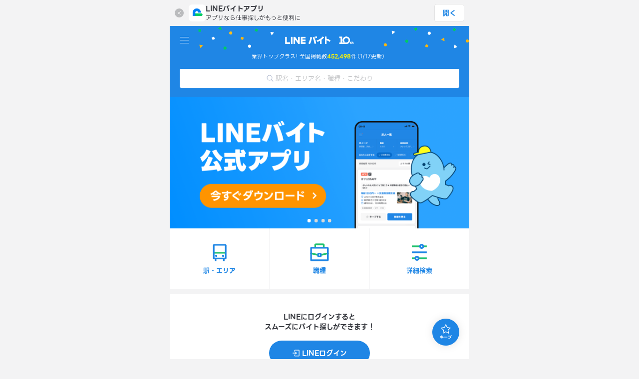

--- FILE ---
content_type: text/html; charset=utf-8
request_url: https://baito.line.me/
body_size: 14978
content:
<!doctype html>
<html lang="ja">
  <head>
    <meta charset="UTF-8" />
    <!-- Build: 2026-01-13 10:10 | undefined -->
<meta name="viewport" content="width=device-width, initial-scale=1, maximum-scale=1, minimum-scale=1, viewport-fit=cover">
<meta name="apple-mobile-web-app-title" content="LINEバイト">
<meta name="google-site-verification" content="epsIaKl8ANIhkDTB3yeaS5FAbWqXugQUlCOY_0mQSuo" />
<link rel="shortcut icon" href="/static/images/favicon.ico" type="image/x-icon">
<link rel="apple-touch-icon" href="/static/images/shortcut_icon.png">
<link rel="preload" href="https://vos.line-scdn.net/line-baito-front-static/font/LINESeedJP_OTF_Bd.woff2" as="font" type="font/woff2" crossorigin />
<link rel="preload" href="https://vos.line-scdn.net/line-baito-front-static/font/LINESeedJP_OTF_Rg.woff2" as="font" type="font/woff2" crossorigin />
<script nonce="fiZJbm2BcJtHxLhK9HiaKA==">(function(w,d,s,l,i){w[l]=w[l]||[];w[l].push({'gtm.start': new Date().getTime(),event:'gtm.js'});var f=d.getElementsByTagName(s)[0], j=d.createElement(s),dl=l!='dataLayer'?'&l='+l:'';j.async=true;j.src= 'https://www.googletagmanager.com/gtm.js?id='+i+dl;f.parentNode.insertBefore(j,f); })(window,document,'script','dataLayer','GTM-KVXC8NF');</script>

  <script nonce="fiZJbm2BcJtHxLhK9HiaKA==">
  (function(g,d,o){
    g._ltq=g._ltq||[];g._lt=g._lt||function(){g._ltq.push(arguments)};
    var h=location.protocol==='https:'?'https://d.line-scdn.net':'http://d.line-cdn.net';
    var s=d.createElement('script');s.async=1;
    s.src=o||h+'/n/line_tag/public/release/v1/lt.js';
    var t=d.getElementsByTagName('script')[0];t.parentNode.insertBefore(s,t);
      })(window, document);
  _lt('init', {
    customerType: 'lap',
    tagId: '4b3f3394-bdf4-407a-8bc9-b41fabad11f0'
  });
  _lt('send', 'pv', ['4b3f3394-bdf4-407a-8bc9-b41fabad11f0']);
  </script>
 
    <meta data-rh="true" name="referrer" content="strict-origin-when-cross-origin"/><meta data-rh="true" name="description" content="LINEバイトは豊富な求人情報をLINEアプリ上で気軽に検索・応募することができる求人情報サービス。あなたに合った最新の求人情報がLINEで届くほか、シフトや髪型などちょっと気になる質問を面接前にLINEで聞くことができます。"/><meta data-rh="true" name="theme-color" content="rgb(31,134,229)"/><meta data-rh="true" property="og:title" content="アルバイト求人情報｜LINEバイトでバイト・パート・お仕事探し"/><meta data-rh="true" property="og:description" content="LINEバイトは豊富な求人情報をLINEアプリ上で気軽に検索・応募することができる求人情報サービス。あなたに合った最新の求人情報がLINEで届くほか、シフトや髪型などちょっと気になる質問を面接前にLINEで聞くことができます。"/><meta data-rh="true" property="og:type" content="website"/><meta data-rh="true" property="og:image" content="https://baito.line.me/static/images/logo.png"/><meta data-rh="true" property="og:url" content="https://baito.line.me/"/><meta data-rh="true" property="og:site_name" content="LINEバイト"/><meta data-rh="true" name="twitter:card" content="summary_large_image"/>
<title data-rh="true">Top｜アルバイト・求人情報ならLINEバイト</title>
<script nonce="fiZJbm2BcJtHxLhK9HiaKA==" id="initial-data" type="text/plain" data-json="%7B%22originalJobDetails%22%3A%7B%7D%2C%22area%22%3A%7B%22cities%22%3A%7B%7D%2C%22level2Areas%22%3A%7B%7D%7D%2C%22jobCategories%22%3A%7B%22isFetching%22%3Afalse%2C%22error%22%3Anull%2C%22list%22%3A%5B%5D%2C%22searchedList%22%3A%5B%5D%7D%2C%22featuredJob%22%3A%7B%22isFetching%22%3Afalse%2C%22list%22%3A%5B%5D%2C%22paging%22%3A%7B%22hasNext%22%3Atrue%2C%22page%22%3A1%2C%22size%22%3A30%7D%7D%2C%22viewedJobs%22%3A%7B%22isFetching%22%3Afalse%2C%22list%22%3A%5B%5D%7D%2C%22favoritesBasedRecommendedJob%22%3A%7B%22isFetching%22%3Afalse%2C%22list%22%3A%5B%5D%2C%22paging%22%3A%7B%22hasNext%22%3Atrue%2C%22page%22%3A1%2C%22size%22%3A30%7D%2C%22error%22%3Anull%7D%2C%22appliedJobWithNightWork%22%3A%7B%22list%22%3A%5B%5D%7D%2C%22applicationSpec%22%3A%7B%22single%22%3A%7B%7D%2C%22batch%22%3A%7B%7D%7D%2C%22searchTagCollections%22%3A%7B%22isFetching%22%3Afalse%2C%22searchData%22%3A%7B%22areas%22%3A%5B%5D%2C%22jobCategories%22%3A%5B%5D%2C%22preferences%22%3A%5B%5D%2C%22stations%22%3A%5B%5D%7D%2C%22labels%22%3A%7B%22stations%22%3A%7B%7D%2C%22areas%22%3A%7B%7D%2C%22jobCategories%22%3A%7B%7D%2C%22preferences%22%3A%7B%7D%7D%7D%2C%22campaign%22%3A%7B%22isFetching%22%3Afalse%2C%22error%22%3Anull%2C%22landingPage%22%3Anull%2C%22applicationStatus%22%3Anull%2C%22banner%22%3Anull%7D%2C%22officialAccount%22%3A%7B%22isFetching%22%3Afalse%2C%22status%22%3A%7B%22blocking%22%3Afalse%2C%22friend%22%3Afalse%7D%7D%2C%22searchQueryParams%22%3A%7B%7D%2C%22companyJobSearchResults%22%3A%7B%22isFetching%22%3Afalse%2C%22query%22%3A%7B%7D%2C%22list%22%3A%5B%5D%2C%22count%22%3A-1%7D%2C%22appliedShops%22%3A%7B%22isFetching%22%3Afalse%2C%22error%22%3Anull%2C%22data%22%3A%7B%7D%7D%2C%22savedSearchConditions%22%3A%7B%22data%22%3Anull%2C%22error%22%3Anull%2C%22isFetching%22%3Afalse%2C%22shouldRefetch%22%3Afalse%2C%22hasRegisteredSearchCondition%22%3A%22loading%22%2C%22currentSearchConditionKey%22%3Anull%7D%2C%22recommendedPreference%22%3A%7B%22data%22%3Anull%2C%22isFetching%22%3Afalse%2C%22error%22%3Anull%7D%2C%22searchTagLabel%22%3A%7B%22data%22%3A%7B%22areas%22%3A%7B%7D%2C%22stations%22%3A%7B%7D%2C%22jobCategories%22%3A%7B%7D%2C%22preferences%22%3A%7B%7D%7D%7D%2C%22favoriteBasedRecommendation%22%3A%7B%22data%22%3Anull%2C%22refetchRequired%22%3Atrue%7D%2C%22personalLandingPage%22%3A%7B%22error%22%3Anull%2C%22isFetching%22%3Afalse%2C%22hasFetched%22%3Afalse%7D%2C%22jobs%22%3A%7B%7D%2C%22jobCount%22%3A%7B%22data%22%3A%7B%7D%7D%2C%22searchConditionLogs%22%3A%7B%22data%22%3Anull%2C%22error%22%3Anull%2C%22isFetching%22%3Afalse%2C%22shouldRefetch%22%3Afalse%7D%2C%22searchConditionLogsWithNightWork%22%3A%7B%22data%22%3Anull%2C%22error%22%3Anull%2C%22isFetching%22%3Afalse%2C%22shouldRefetch%22%3Afalse%7D%2C%22abTestGroup%22%3A%7B%7D%2C%22jobSearchResult%22%3A%7B%22isFetching%22%3Afalse%2C%22list%22%3A%5B%5D%2C%22paging%22%3A%7B%22hasNext%22%3Atrue%2C%22page%22%3A-1%2C%22size%22%3A30%7D%7D%2C%22jobSearchPaginationState%22%3A%7B%7D%2C%22jobBatchApplyRecommendedJobs%22%3A%7B%7D%2C%22jobDetail%22%3A%7B%7D%2C%22jobKeepCount%22%3A%7B%7D%2C%22jobSimilarStationJobs%22%3A%7B%7D%2C%22jobStatus%22%3A%7B%7D%2C%22jobPopularSearchCondition%22%3A%7B%7D%2C%22jobAppliedShopIds%22%3A%7B%7D%2C%22jobPreferences%22%3A%7B%7D%2C%22draftApplicationJobs%22%3A%7B%22data%22%3Anull%2C%22error%22%3Anull%2C%22isFetching%22%3Afalse%2C%22shouldRefetch%22%3Afalse%2C%22isFetched%22%3Afalse%7D%2C%22oaFriendPopups%22%3A%7B%7D%2C%22currentLocation%22%3A%7B%22data%22%3Anull%2C%22error%22%3Anull%2C%22errorMessage%22%3Anull%2C%22isFetching%22%3Afalse%2C%22shouldRefetch%22%3Afalse%2C%22clearWatch%22%3Anull%7D%2C%22jobFacetCounts%22%3A%7B%22data%22%3Anull%2C%22error%22%3Anull%2C%22isFetching%22%3Afalse%2C%22shouldRefetch%22%3Afalse%2C%22requestParams%22%3Anull%7D%2C%22locationName%22%3A%7B%7D%2C%22top%22%3A%7B%22data%22%3Anull%2C%22error%22%3Anull%2C%22isFetching%22%3Afalse%2C%22shouldRefetch%22%3Afalse%2C%22hasFetched%22%3Atrue%7D%2C%22topRecommendedJobsTitle%22%3A%7B%22data%22%3Anull%2C%22error%22%3Anull%2C%22isFetching%22%3Afalse%2C%22shouldRefetch%22%3Afalse%7D%2C%22profile%22%3A%7B%22data%22%3Anull%2C%22error%22%3Anull%2C%22isFetching%22%3Afalse%2C%22shouldRefetch%22%3Afalse%7D%2C%22memberNew%22%3A%7B%22data%22%3Anull%2C%22error%22%3Anull%2C%22isFetching%22%3Afalse%2C%22shouldRefetch%22%3Afalse%2C%22hasFetched%22%3Afalse%2C%22isFetched%22%3Afalse%2C%22hasFetchedRegistration%22%3Afalse%2C%22isFetchingRegistration%22%3Afalse%2C%22registration%22%3Anull%2C%22registrationError%22%3Anull%2C%22dlMemberAreaWithLabel%22%3Anull%7D%2C%22regions%22%3A%7B%22data%22%3Anull%2C%22error%22%3Anull%2C%22isFetching%22%3Afalse%2C%22shouldRefetch%22%3Afalse%7D%2C%22prefectureCities%22%3A%7B%7D%2C%22receiveEmailMagazinePopup%22%3A%7B%22isShown%22%3Afalse%2C%22shouldIgnoreJobApplication%22%3Afalse%7D%2C%22receiveEmailMagazineUnsubscribe%22%3A%7B%7D%2C%22popups%22%3A%5B%5D%2C%22jobApplicationInputForm%22%3A%7B%7D%2C%22jobBatchApplicationInputForm%22%3A%7B%7D%2C%22shouldJobApplicationEditProfile%22%3A%7B%22data%22%3Anull%2C%22error%22%3Anull%2C%22isFetching%22%3Afalse%2C%22shouldRefetch%22%3Afalse%7D%2C%22recommendedJobsHistoryBased%22%3A%7B%7D%2C%22recommendedJobsDemographicBased%22%3A%7B%22data%22%3Anull%2C%22error%22%3Anull%2C%22isFetching%22%3Afalse%2C%22shouldRefetch%22%3Afalse%7D%2C%22searchConditionRanking%22%3A%7B%7D%2C%22popularJobCategories%22%3A%7B%7D%2C%22popularSearchConditions%22%3A%7B%7D%2C%22jobRanking%22%3A%7B%7D%2C%22favoriteCount%22%3A%7B%22data%22%3Anull%2C%22error%22%3Anull%2C%22isFetching%22%3Afalse%2C%22shouldRefetch%22%3Afalse%7D%2C%22deadlineApproachingJob%22%3A%7B%22data%22%3Anull%2C%22error%22%3Anull%2C%22isFetching%22%3Afalse%2C%22shouldRefetch%22%3Afalse%7D%2C%22notice%22%3A%7B%22data%22%3Anull%2C%22error%22%3Anull%2C%22isFetching%22%3Afalse%2C%22shouldRefetch%22%3Afalse%7D%2C%22deadlineApproachingFavoriteJob%22%3A%7B%22data%22%3Anull%2C%22error%22%3Anull%2C%22isFetching%22%3Afalse%2C%22shouldRefetch%22%3Afalse%7D%2C%22deadlineApproachingJobIncludeSeen%22%3A%7B%22data%22%3Anull%2C%22error%22%3Anull%2C%22isFetching%22%3Afalse%2C%22shouldRefetch%22%3Afalse%7D%2C%22originalJobApplicationInputForm%22%3A%7B%7D%2C%22originalJobStatus%22%3A%7B%7D%2C%22favoriteJobs%22%3A%7B%22data%22%3Anull%2C%22error%22%3Anull%2C%22paging%22%3Anull%2C%22isFetching%22%3Afalse%2C%22shouldRefetch%22%3Afalse%7D%2C%22jobAfterApplicationRecommendations%22%3A%7B%7D%2C%22recommendedJobsApplicationBased%22%3A%7B%7D%2C%22jobAppliedJobIds%22%3A%5B%5D%2C%22applicationCount%22%3A%7B%22isFetching%22%3Afalse%2C%22shouldRefetch%22%3Afalse%2C%22hasFetched%22%3Afalse%2C%22data%22%3Anull%2C%22error%22%3Anull%7D%2C%22rail%22%3A%7B%22data%22%3A%7B%7D%7D%2C%22toastUi%22%3A%7B%22toasts%22%3A%5B%5D%7D%2C%22searchConditionOption%22%3A%7B%22data%22%3Anull%2C%22isFetching%22%3Afalse%2C%22isFetched%22%3Afalse%2C%22error%22%3Anull%7D%2C%22searchPreference%22%3A%7B%22isFetching%22%3Afalse%2C%22error%22%3Anull%2C%22list%22%3A%5B%5D%7D%2C%22areaPreference%22%3A%7B%22error%22%3Anull%7D%7D"></script>
    <script nonce="fiZJbm2BcJtHxLhK9HiaKA==" type="module" crossorigin src="/assets/index-tpyGTTdS.js"></script>
  </head>
  <body>
    <noscript><iframe src="https://www.googletagmanager.com/ns.html?id=GTM-KVXC8NF" height="0" width="0" style="display:none;visibility:hidden"></iframe></noscript>

  <noscript>
    <img height="1" width="1" style="display:none" src="https://tr.line.me/tag.gif?c_t=lap&t_id=4b3f3394-bdf4-407a-8bc9-b41fabad11f0&e=pv&noscript=1" />
  </noscript>
  
    <div id="app-root" class="app-root"><style data-styled="true" data-styled-version="5.3.5">.fcDJTr{max-width:600px;overflow:clip;}/*!sc*/
@media (min-width:600px){.fcDJTr{margin:0 auto;}}/*!sc*/
data-styled.g1[id="ResponsiveLayout__StyledRoot-sc-2rucp2-0"]{content:"fcDJTr,"}/*!sc*/
.iYoKQN{width:100%;padding:32px;}/*!sc*/
data-styled.g2[id="Loading__StyledLoading-sc-1qsewi6-0"]{content:"iYoKQN,"}/*!sc*/
.jFBpUG{width:30px;height:30px;margin:0 auto 4px;background-image:url('/static/images/img_loading.png');background-size:30px;-webkit-animation:eoUyJr 1s linear infinite;animation:eoUyJr 1s linear infinite;}/*!sc*/
data-styled.g3[id="Loading__StyledLoadingIcon-sc-1qsewi6-1"]{content:"jFBpUG,"}/*!sc*/
.fiFKyX{color:rgb(195,196,198);font-size:10px;text-align:center;}/*!sc*/
data-styled.g4[id="Loading__StyledLoadingMessage-sc-1qsewi6-2"]{content:"fiFKyX,"}/*!sc*/
.hEtCY{-webkit-text-decoration:none;text-decoration:none;}/*!sc*/
data-styled.g6[id="Link__StyledReactRouterDomLink-sc-1d8isz3-1"]{content:"hEtCY,"}/*!sc*/
.fQahqk{margin-right:5px;vertical-align:top;fill:rgb(56,58,64);}/*!sc*/
data-styled.g7[id="LaiconStyle__StyledSvg-sc-3s2nh7-0"]{content:"fQahqk,"}/*!sc*/
.jTohqL{margin-right:7px;}/*!sc*/
data-styled.g8[id="LaiconStyle__StyledSvgForNavigation-sc-3s2nh7-1"]{content:"jTohqL,"}/*!sc*/
.fjuzQc{min-width:21px;}/*!sc*/
data-styled.g9[id="HomeLargeIcon-sc-i4a9tq-0"]{content:"fjuzQc,"}/*!sc*/
.utnJM{display:inline-block;text-indent:-9999px;background-repeat:no-repeat;background-position:center;background-size:contain;}/*!sc*/
data-styled.g10[id="ButtonStyle__StyledIcon-sc-1fe9wry-0"]{content:"utnJM,"}/*!sc*/
.cxhBHT{width:30px;height:30px;display:-webkit-inline-box;display:-webkit-inline-flex;display:-ms-inline-flexbox;display:inline-flex;-webkit-box-pack:center;-webkit-justify-content:center;-ms-flex-pack:center;justify-content:center;-webkit-align-items:center;-webkit-box-align:center;-ms-flex-align:center;align-items:center;}/*!sc*/
data-styled.g11[id="LeftActionButton__StyledLeftActionButton-sc-11ac7c2-0"]{content:"cxhBHT,"}/*!sc*/
.fgITSZ{margin-left:-6px;}/*!sc*/
data-styled.g14[id="LeftActionButton__StyledMenuButton-sc-11ac7c2-3"]{content:"fgITSZ,"}/*!sc*/
.ftQGOz{position:relative;width:19px;height:17px;background-image:url(/static/images/titlebar/btn_menu.png);}/*!sc*/
data-styled.g15[id="LeftActionButton__StyledMenuIcon-sc-11ac7c2-4"]{content:"ftQGOz,"}/*!sc*/
.ccGcHl{position:relative;display:-webkit-box;display:-webkit-flex;display:-ms-flexbox;display:flex;-webkit-align-items:center;-webkit-box-align:center;-ms-flex-align:center;align-items:center;-webkit-box-pack:justify;-webkit-justify-content:space-between;-ms-flex-pack:justify;justify-content:space-between;width:100%;height:calc(56px);padding-top:calc(0px);padding-right:20px;padding-left:20px;color:rgb(255,255,255);background-color:rgb(31,134,229);}/*!sc*/
@supports (height:constant(safe-area-inset-top)){.ccGcHl{height:calc(56px + constant(safe-area-inset-top));}}/*!sc*/
@supports (height:env(safe-area-inset-top)){.ccGcHl{height:calc(56px + env(safe-area-inset-top));}}/*!sc*/
@supports (height:constant(safe-area-inset-top)){.ccGcHl{padding-top:calc(0px + constant(safe-area-inset-top));}}/*!sc*/
@supports (height:env(safe-area-inset-top)){.ccGcHl{padding-top:calc(0px + env(safe-area-inset-top));}}/*!sc*/
.ccGcHl[data-decoration='with-sidebar']{background-image:url('/static/images/titlebar/decoration_left_with_sidebar.png'),url('/static/images/titlebar/decoration_right.png');background-position:left 44px top calc(-2px + env(safe-area-inset-top)),right 0px top calc(2px + env(safe-area-inset-top));background-size:auto 48px;background-repeat:no-repeat,no-repeat;}/*!sc*/
@media (min-width:600px){.ccGcHl[data-decoration='with-sidebar']{background-image:url('/static/images/titlebar/pc_decoration_left_with_sidebar.png'),url('/static/images/titlebar/pc_decoration_right.png');background-position:left 57px top env(safe-area-inset-top),right 1px top calc(1px + env(safe-area-inset-top));}}/*!sc*/
@media (max-width:375px){.ccGcHl[data-decoration='with-sidebar']{background-size:auto 38px;background-position:left 35px top calc(-2px + env(safe-area-inset-top)),right 0px top calc(2px + env(safe-area-inset-top));}}/*!sc*/
.ccGcHl[data-decoration='fill']{background-image:url('/static/images/titlebar/decoration_left_fill.png'),url('/static/images/titlebar/decoration_right.png');background-position:left 7px top calc(-2px + env(safe-area-inset-top)),right 0px top calc(2px + env(safe-area-inset-top));background-size:auto 48px;background-repeat:no-repeat,no-repeat;}/*!sc*/
@media (min-width:600px){.ccGcHl[data-decoration='fill']{background-image:url('/static/images/titlebar/pc_decoration_left_fill.png'),url('/static/images/titlebar/pc_decoration_right.png');background-position:left 22px top env(safe-area-inset-top),right 1px top calc(1px + env(safe-area-inset-top));}}/*!sc*/
@media (max-width:375px){.ccGcHl[data-decoration='fill']{background-size:auto 38px;}}/*!sc*/
data-styled.g23[id="HeaderBar__StyledRoot-sc-o0nor3-0"]{content:"ccGcHl,"}/*!sc*/
.gavrKr{height:16px;}/*!sc*/
data-styled.g25[id="HeaderBar__StyledTitleLogo-sc-o0nor3-2"]{content:"gavrKr,"}/*!sc*/
.iMszqX{width:60px;text-align:left;}/*!sc*/
data-styled.g26[id="HeaderBar__StyledLeftAction-sc-o0nor3-3"]{content:"iMszqX,"}/*!sc*/
.gubgYb{width:60px;margin-top:-3px;text-align:right;}/*!sc*/
data-styled.g27[id="HeaderBar__StyledRightAction-sc-o0nor3-4"]{content:"gubgYb,"}/*!sc*/
@font-face{font-family:'Ellipsis-Only';src:local('Helvetica Neue'),local('Roboto'),local('Arial');unicode-range:U+2026;}/*!sc*/
@font-face{font-family:'LINE Seed JP';src:url(https://vos.line-scdn.net/line-baito-front-static/font/LINESeedJP_OTF_Bd.woff2) format('woff2');font-display:block;font-weight:bold;}/*!sc*/
@font-face{font-family:'LINE Seed JP';src:url(https://vos.line-scdn.net/line-baito-front-static/font/LINESeedJP_OTF_Rg.woff2) format('woff2');font-display:block;font-weight:normal;}/*!sc*/
@font-face{font-family:HiraKakuPro;src:local('HiraKakuPro-W6');font-weight:bold;}/*!sc*/
@font-face{font-family:HiraKakuPro;src:local('HiraKakuPro-W3');font-weight:normal;}/*!sc*/
html,body,div,span,applet,object,iframe,h1,h2,h3,h4,h5,h6,p,blockquote,pre,a,abbr,acronym,address,big,cite,code,del,dfn,em,img,ins,kbd,q,s,samp,small,strike,strong,sub,sup,tt,var,b,u,i,center,dl,dt,dd,ol,ul,li,fieldset,form,label,legend,table,caption,tbody,tfoot,thead,tr,th,td,article,aside,canvas,details,embed,figure,figcaption,footer,header,hgroup,menu,nav,output,ruby,section,summary,time,mark,audio,video{margin:0;padding:0;font-size:100%;font-family:inherit;vertical-align:baseline;border:0;}/*!sc*/
article,aside,details,figcaption,figure,footer,header,hgroup,menu,nav,section{display:block;}/*!sc*/
body{line-height:1;}/*!sc*/
ol,ul,li{list-style:none;}/*!sc*/
blockquote,q{quotes:none;}/*!sc*/
blockquote::before,blockquote::after,q::before,q::after{content:'';content:none;}/*!sc*/
table{border-collapse:collapse;border-spacing:0;}/*!sc*/
hr{background-color:unset;}/*!sc*/
.glide{position:relative;width:100%;box-sizing:border-box;}/*!sc*/
.glide *{box-sizing:inherit;}/*!sc*/
.glide__track{overflow:hidden;}/*!sc*/
.glide__slides{position:relative;width:100%;list-style:none;-webkit-backface-visibility:hidden;backface-visibility:hidden;-webkit-transform-style:preserve-3d;-ms-transform-style:preserve-3d;transform-style:preserve-3d;touch-action:pan-Y;overflow:hidden;padding:0;white-space:nowrap;display:-webkit-box;display:-webkit-flex;display:-ms-flexbox;display:flex;-webkit-flex-wrap:nowrap;-ms-flex-wrap:nowrap;flex-wrap:nowrap;will-change:transform;}/*!sc*/
.glide__slides--dragging{-webkit-user-select:none;-moz-user-select:none;-ms-user-select:none;user-select:none;}/*!sc*/
.glide__slide{width:100%;height:100%;-webkit-flex-shrink:0;-ms-flex-negative:0;flex-shrink:0;white-space:normal;-webkit-user-select:none;-moz-user-select:none;-ms-user-select:none;user-select:none;-webkit-touch-callout:none;-webkit-tap-highlight-color:transparent;}/*!sc*/
.glide__slide a{-webkit-user-select:none;-moz-user-select:none;-ms-user-select:none;user-select:none;-webkit-user-drag:none;-moz-user-select:none;-ms-user-select:none;}/*!sc*/
.glide__arrows{-webkit-touch-callout:none;-webkit-user-select:none;-moz-user-select:none;-ms-user-select:none;user-select:none;}/*!sc*/
.glide__bullets{-webkit-touch-callout:none;-webkit-user-select:none;-moz-user-select:none;-ms-user-select:none;user-select:none;}/*!sc*/
.glide--rtl{direction:rtl;}/*!sc*/
.glide__arrow{position:absolute;display:block;top:50%;z-index:2;color:white;text-transform:uppercase;padding:9px 12px;background-color:transparent;border:2px solid rgb(148,149,152);border-radius:4px;opacity:1;cursor:pointer;-webkit-transition:opacity 150ms ease,border 300ms ease-in-out;transition:opacity 150ms ease,border 300ms ease-in-out;-webkit-transform:translateY(-50%);-ms-transform:translateY(-50%);transform:translateY(-50%);line-height:1;}/*!sc*/
.glide__arrow:focus{outline:none;}/*!sc*/
.glide__arrow:hover{border-color:white;}/*!sc*/
.glide__arrow--left{left:2em;}/*!sc*/
.glide__arrow--right{right:2em;}/*!sc*/
.glide__arrow--disabled{opacity:0.33;}/*!sc*/
.glide__bullets{position:absolute;z-index:2;bottom:2em;left:50%;display:-webkit-inline-box;display:-webkit-inline-flex;display:-ms-inline-flexbox;display:inline-flex;list-style:none;-webkit-transform:translateX(-50%);-ms-transform:translateX(-50%);transform:translateX(-50%);}/*!sc*/
.glide__bullet{background-color:rgba(31,134,229,0.3);width:9px;height:9px;padding:0;border-radius:50%;border:2px solid transparent;-webkit-transition:all 300ms ease-in-out;transition:all 300ms ease-in-out;cursor:pointer;line-height:0;margin:0 0.25em;}/*!sc*/
.glide__bullet:focus{outline:none;}/*!sc*/
.glide__bullet:hover,.glide__bullet:focus{border:2px solid white;background-color:rgba(31,134,229,0.3);}/*!sc*/
.glide__bullet--active{background-color:rgb(31,134,229);}/*!sc*/
.glide--swipeable{cursor:-webkit-grab;cursor:-moz-grab;cursor:grab;cursor:-webkit--moz-grab;cursor:-moz--moz-grab;cursor:-moz-grab;cursor:-webkit--webkit-grab;cursor:-moz--webkit-grab;cursor:-webkit-grab;}/*!sc*/
.glide--dragging{cursor:-webkit-grabbing;cursor:-moz-grabbing;cursor:grabbing;cursor:-webkit--moz-grabbing;cursor:-moz--moz-grabbing;cursor:-moz-grabbing;cursor:-webkit--webkit-grabbing;cursor:-moz--webkit-grabbing;cursor:-webkit-grabbing;}/*!sc*/
*,*::before,*::after{box-sizing:border-box;touch-action:manipulation;}/*!sc*/
html{-webkit-text-size-adjust:100%;text-size-adjust:100%;-webkit-scroll-behavior:smooth;-moz-scroll-behavior:smooth;-ms-scroll-behavior:smooth;scroll-behavior:smooth;-webkit-scroll-padding-top:calc(60px + env(safe-area-inset-top));-moz-scroll-padding-top:calc(60px + env(safe-area-inset-top));-ms-scroll-padding-top:calc(60px + env(safe-area-inset-top));scroll-padding-top:calc(60px + env(safe-area-inset-top));}/*!sc*/
body{width:100%;margin:0;padding:0;color:rgb(56,58,64);background-color:rgb(243,243,244);}/*!sc*/
@media (min-width:600px){body{overflow-y:scroll;}}/*!sc*/
body,input,select,textarea,button{font-family:'LINE Seed JP',HiraKakuPro,'Hiragino Kaku Gothic ProN','Hiragino Kaku Gothic Pro',メイリオ,Meiryo,游ゴシック,YuGothic,'游ゴシック Medium',YuGothicM,sans-serif;}/*!sc*/
input:disabled,textarea:disabled,select:disabled{opacity:1;}/*!sc*/
input:focus,select:focus,textarea:focus{outline:none;}/*!sc*/
a{color:rgb(31,134,229);}/*!sc*/
img{max-width:100%;height:auto;}/*!sc*/
button{margin:0;padding:0;background:transparent;border:none;outline:none;cursor:pointer;-webkit-appearance:none;-moz-appearance:none;appearance:none;}/*!sc*/
.app-root{width:100%;}/*!sc*/
.glide__slides{-webkit-backface-visibility:visible !important;backface-visibility:visible !important;}/*!sc*/
data-styled.g58[id="sc-global-dUSYIq1"]{content:"sc-global-dUSYIq1,"}/*!sc*/
.iCGWOQ{fill:rgb(56,58,64);}/*!sc*/
data-styled.g61[id="SvgIcon__StyledSvg-sc-bk6xxq-0"]{content:"iCGWOQ,"}/*!sc*/
.roLzv{width:18px;height:18px;fill:none;stroke:rgb(76,78,83);}/*!sc*/
data-styled.g62[id="SignInIcon-sc-11lajjx-0"]{content:"roLzv,"}/*!sc*/
.fgnqcv{min-width:15px;}/*!sc*/
data-styled.g65[id="StarIcon-sc-vo558d-0"]{content:"fgnqcv,"}/*!sc*/
.fIvmwq{min-width:16px;}/*!sc*/
data-styled.g66[id="DeprecatedHistoryIcon-sc-19xqno4-0"]{content:"fIvmwq,"}/*!sc*/
.kwZKQz{min-width:15px;}/*!sc*/
data-styled.g67[id="BellIcon-sc-g45j7q-0"]{content:"kwZKQz,"}/*!sc*/
.dA-Dyoz{min-width:15px;}/*!sc*/
data-styled.g68[id="DeprecatedQuestionCircleIcon-sc-104f2hy-0"]{content:"dA-Dyoz,"}/*!sc*/
.hOdgsY > path:last-child{stroke:rgb(56,58,64);}/*!sc*/
data-styled.g69[id="RibbonPlusIcon__StyledSvgIcon-sc-13mzbk4-0"]{content:"hOdgsY,"}/*!sc*/
.dxGOVm{min-width:15px;}/*!sc*/
data-styled.g70[id="UserIcon-sc-r93nxk-0"]{content:"dxGOVm,"}/*!sc*/
.eIFSRy{min-width:15px;}/*!sc*/
data-styled.g78[id="BudIcon-sc-es71mv-0"]{content:"eIFSRy,"}/*!sc*/
.fGxLBj{position:fixed;top:0;z-index:1200;width:100%;max-width:600px;height:100%;overflow:hidden;-webkit-transition:background 0.3s ease;transition:background 0.3s ease;pointer-events:none;background:transparent;}/*!sc*/
data-styled.g79[id="SlideInMenu__StyledRoot-sc-w2none-0"]{content:"fGxLBj,"}/*!sc*/
.ldiGUz{height:100%;width:calc(100% - 60px);background-color:rgb(255,255,255);-webkit-transition:-webkit-transform 0.3s ease;-webkit-transition:transform 0.3s ease;transition:transform 0.3s ease;-webkit-transform:translateX(-100vw);-ms-transform:translateX(-100vw);transform:translateX(-100vw);overflow:auto;padding-bottom:calc(24px);padding-top:calc(12px);}/*!sc*/
@supports (height:constant(safe-area-inset-bottom)){.ldiGUz{padding-bottom:calc(24px + constant(safe-area-inset-bottom));}}/*!sc*/
@supports (height:env(safe-area-inset-bottom)){.ldiGUz{padding-bottom:calc(24px + env(safe-area-inset-bottom));}}/*!sc*/
@supports (height:constant(safe-area-inset-top)){.ldiGUz{padding-top:calc(12px + constant(safe-area-inset-top));}}/*!sc*/
@supports (height:env(safe-area-inset-top)){.ldiGUz{padding-top:calc(12px + env(safe-area-inset-top));}}/*!sc*/
data-styled.g80[id="SlideInMenu__StyledMenuItemsScrollWrapper-sc-w2none-1"]{content:"ldiGUz,"}/*!sc*/
.ghuTxv{position:absolute;right:0;display:-webkit-box;display:-webkit-flex;display:-ms-flexbox;display:flex;-webkit-align-items:center;-webkit-box-align:center;-ms-flex-align:center;align-items:center;-webkit-box-pack:center;-webkit-justify-content:center;-ms-flex-pack:center;justify-content:center;width:60px;height:60px;-webkit-transition:opacity 0.3s ease;transition:opacity 0.3s ease;opacity:0;pointer-events:none;}/*!sc*/
data-styled.g81[id="SlideInMenu__StyledCloseButton-sc-w2none-2"]{content:"ghuTxv,"}/*!sc*/
.kpMrDr{display:-webkit-box;display:-webkit-flex;display:-ms-flexbox;display:flex;-webkit-box-pack:justify;-webkit-justify-content:space-between;-ms-flex-pack:justify;justify-content:space-between;-webkit-align-items:center;-webkit-box-align:center;-ms-flex-align:center;align-items:center;padding-bottom:12px;}/*!sc*/
data-styled.g82[id="SlideInMenu__FirstRow-sc-w2none-3"]{content:"kpMrDr,"}/*!sc*/
.glAjbF{cursor:pointer;padding:12px 20px;vertical-align:middle;display:-webkit-box;display:-webkit-flex;display:-ms-flexbox;display:flex;-webkit-box-pack:center;-webkit-justify-content:center;-ms-flex-pack:center;justify-content:center;-webkit-align-items:center;-webkit-box-align:center;-ms-flex-align:center;align-items:center;}/*!sc*/
.glAjbF .HomeLargeIcon-sc-i4a9tq-0{margin-right:0;}/*!sc*/
data-styled.g83[id="SlideInMenu__FirstRowItem-sc-w2none-4"]{content:"glAjbF,"}/*!sc*/
.iXiAXH{width:16px;height:16px;}/*!sc*/
data-styled.g84[id="SlideInMenu__StyledCloseIcon-sc-w2none-5"]{content:"iXiAXH,"}/*!sc*/
.fxRzmP{position:relative;}/*!sc*/
.fxRzmP:after{content:'';position:absolute;top:0;left:50%;-webkit-transform:translateX(-50%);-ms-transform:translateX(-50%);transform:translateX(-50%);width:calc(100% - 40px);height:0px;border-top:1px solid rgb(243,243,244);}/*!sc*/
data-styled.g85[id="SlideInMenu__StyledMenuItem-sc-w2none-6"]{content:"fxRzmP,"}/*!sc*/
.bXqxMV{height:10px;}/*!sc*/
data-styled.g86[id="SlideInMenu__ChevronRightIcon-sc-w2none-7"]{content:"bXqxMV,"}/*!sc*/
.gnDMBS{display:-webkit-box;display:-webkit-flex;display:-ms-flexbox;display:flex;-webkit-align-items:center;-webkit-box-align:center;-ms-flex-align:center;align-items:center;-webkit-box-pack:start;-webkit-justify-contnet:flex-start;-ms-flex-pack:start;justify-contnet:flex-start;width:100%;color:rgb(56,58,64);font-size:15px;-webkit-text-decoration:none;text-decoration:none;cursor:pointer;padding:0 20px;height:50px;position:relative;}/*!sc*/
.gnDMBS .SlideInMenu__ChevronRightIcon-sc-w2none-7{position:absolute;top:50%;-webkit-transform:translateY(-50%);-ms-transform:translateY(-50%);transform:translateY(-50%);right:20px;}/*!sc*/
data-styled.g87[id="SlideInMenu__StyledLink-sc-w2none-8"]{content:"gnDMBS,"}/*!sc*/
.QSRjm{display:-webkit-box;display:-webkit-flex;display:-ms-flexbox;display:flex;-webkit-align-items:center;-webkit-box-align:center;-ms-flex-align:center;align-items:center;-webkit-box-pack:start;-webkit-justify-contnet:flex-start;-ms-flex-pack:start;justify-contnet:flex-start;width:100%;color:rgb(56,58,64);font-size:15px;-webkit-text-decoration:none;text-decoration:none;cursor:pointer;padding:0 20px;height:50px;position:relative;}/*!sc*/
.QSRjm .SlideInMenu__ChevronRightIcon-sc-w2none-7{position:absolute;top:50%;-webkit-transform:translateY(-50%);-ms-transform:translateY(-50%);transform:translateY(-50%);right:20px;}/*!sc*/
data-styled.g88[id="SlideInMenu__StyledAnchorLink-sc-w2none-9"]{content:"QSRjm,"}/*!sc*/
.hofnbk{height:46px;font-weight:bold;font-size:12px;padding:10px 20px;display:-webkit-box;display:-webkit-flex;display:-ms-flexbox;display:flex;-webkit-box-pack:start;-webkit-justify-content:flex-start;-ms-flex-pack:start;justify-content:flex-start;-webkit-align-items:flex-end;-webkit-box-align:flex-end;-ms-flex-align:flex-end;align-items:flex-end;}/*!sc*/
data-styled.g91[id="SlideInMenu__MenuSectionTitle-sc-w2none-12"]{content:"hofnbk,"}/*!sc*/
.SvxYE{display:inline-block;margin-top:1px;}/*!sc*/
data-styled.g92[id="SlideInMenu__StyledLabel-sc-w2none-13"]{content:"SvxYE,"}/*!sc*/
.lFHGQ{font-size:12px;}/*!sc*/
data-styled.g93[id="SlideInMenu__LabelSmall-sc-w2none-14"]{content:"lFHGQ,"}/*!sc*/
.gRxWBt{margin-left:1px;}/*!sc*/
data-styled.g94[id="SlideInMenu__StyledStarIcon-sc-w2none-15"]{content:"gRxWBt,"}/*!sc*/
.iAUQEh{margin-left:1px;}/*!sc*/
data-styled.g95[id="SlideInMenu__StyledBellIcon-sc-w2none-16"]{content:"iAUQEh,"}/*!sc*/
.jVljhU{margin-left:1px;}/*!sc*/
data-styled.g96[id="SlideInMenu__StyledBudIcon-sc-w2none-17"]{content:"jVljhU,"}/*!sc*/
.eSdZeQ{margin-left:1px;}/*!sc*/
data-styled.g97[id="SlideInMenu__StyledQuestionCircleIcon-sc-w2none-18"]{content:"eSdZeQ,"}/*!sc*/
.gWIGNm{-webkit-transform:translateX(-3px);-ms-transform:translateX(-3px);transform:translateX(-3px);margin-right:5px;}/*!sc*/
data-styled.g98[id="SlideInMenu__StyledSignInIcon-sc-w2none-19"]{content:"gWIGNm,"}/*!sc*/
.fAKJks{width:18px;height:19px;margin-right:4px;margin-left:1px;}/*!sc*/
data-styled.g100[id="SlideInMenu__StyledRibbonPlusIcon-sc-w2none-21"]{content:"fAKJks,"}/*!sc*/
.egFKMs{margin-right:6px;height:16px;width:17px;}/*!sc*/
data-styled.g101[id="SlideInMenu__StyledUserIcon-sc-w2none-22"]{content:"egFKMs,"}/*!sc*/
.jJLkdU{width:16px;margin-right:6px;}/*!sc*/
data-styled.g102[id="SlideInMenu__StyledPaperPlaneIcon-sc-w2none-23"]{content:"jJLkdU,"}/*!sc*/
.cFXvvG{width:16px;margin-right:6px;}/*!sc*/
data-styled.g103[id="SlideInMenu__StyledEyeIcon-sc-w2none-24"]{content:"cFXvvG,"}/*!sc*/
.fliBmI{height:15px;margin-left:2px;margin-right:7px;}/*!sc*/
data-styled.g104[id="SlideInMenu__StyledMapPlusIcon-sc-w2none-25"]{content:"fliBmI,"}/*!sc*/
.eHbxHt{z-index:9999;width:100%;max-width:600px;position:-webkit-sticky;position:sticky;top:0;}/*!sc*/
@media (min-width:600px){.eHbxHt{margin:0 auto;}}/*!sc*/
data-styled.g106[id="WithHeaderTitleBarLayout__StyledHeaderLayout-sc-h5e0b1-0"]{content:"eHbxHt,"}/*!sc*/
@-webkit-keyframes eoUyJr{from{-webkit-transform:rotate(0deg);-ms-transform:rotate(0deg);transform:rotate(0deg);}to{-webkit-transform:rotate(360deg);-ms-transform:rotate(360deg);transform:rotate(360deg);}}/*!sc*/
@keyframes eoUyJr{from{-webkit-transform:rotate(0deg);-ms-transform:rotate(0deg);transform:rotate(0deg);}to{-webkit-transform:rotate(360deg);-ms-transform:rotate(360deg);transform:rotate(360deg);}}/*!sc*/
data-styled.g398[id="sc-keyframes-eoUyJr"]{content:"eoUyJr,"}/*!sc*/
.kykskn{display:-webkit-box;display:-webkit-flex;display:-ms-flexbox;display:flex;}/*!sc*/
data-styled.g671[id="TopPage__StyledIeBugFixedWrapper-sc-19fyqf-0"]{content:"kykskn,"}/*!sc*/
.kokvyG{min-height:calc(100vh - 56px);display:-webkit-box;display:-webkit-flex;display:-ms-flexbox;display:flex;-webkit-align-items:center;-webkit-box-align:center;-ms-flex-align:center;align-items:center;-webkit-box-pack:center;-webkit-justify-content:center;-ms-flex-pack:center;justify-content:center;width:100%;}/*!sc*/
.kokvyG[data-with-bottom-nav='true']{min-height:calc( 100vh - 117px - env( safe-area-inset-top ) - env(safe-area-inset-bottom) );}/*!sc*/
data-styled.g672[id="TopPage__StyledContentRootForLoading-sc-19fyqf-1"]{content:"kokvyG,"}/*!sc*/
</style><!--$--><div class="ResponsiveLayout__StyledRoot-sc-2rucp2-0 fcDJTr"><div class="WithHeaderTitleBarLayout__StyledHeaderLayout-sc-h5e0b1-0 eHbxHt"><div class="SlideInMenu__StyledRoot-sc-w2none-0 fGxLBj"><button class="SlideInMenu__StyledCloseButton-sc-w2none-2 ghuTxv"><img src="/static/images/close_icon_white.png" class="SlideInMenu__StyledCloseIcon-sc-w2none-5 iXiAXH"/></button><div class="SlideInMenu__StyledMenuItemsScrollWrapper-sc-w2none-1 ldiGUz"><div class="SlideInMenu__FirstRow-sc-w2none-3 kpMrDr"><div class="SlideInMenu__FirstRowItem-sc-w2none-4 glAjbF"><a class="Link__StyledReactRouterDomLink-sc-1d8isz3-1 hEtCY" href="/"><svg class="LaiconStyle__StyledSvg-sc-3s2nh7-0 LaiconStyle__StyledSvgForNavigation-sc-3s2nh7-1 fQahqk jTohqL HomeLargeIcon-sc-i4a9tq-0 fjuzQc" color="menu" width="21" height="20" xmlns="http://www.w3.org/2000/svg" viewBox="0 0 20.467 20"><path d="M20.467 9.219L10.63 1.653a.653.653 0 0 0-.793 0L0 9.219l.793 1.031L3.334 8.3v9.036a1.151 1.151 0 0 0 1.15 1.15h11.5a1.151 1.151 0 0 0 1.15-1.15V8.3l2.542 1.955zm-4.634 7.962h-4.95v-3.726h-1.3v3.726H4.634V7.3l5.6-4.307 5.6 4.307z"></path></svg></a></div><div class="SlideInMenu__FirstRowItem-sc-w2none-4 glAjbF"><svg class="SvgIcon__StyledSvg-sc-bk6xxq-0 iCGWOQ SignInIcon-sc-11lajjx-0 SlideInMenu__StyledSignInIcon-sc-w2none-19 roLzv gWIGNm" color="menu" focusable="false" aria-hidden="true" xmlns="http://www.w3.org/2000/svg" viewBox="0 0 18 18"><path d="M5.90223 12.2484V14.8501C5.90223 15.209 6.1869 15.5 6.53811 15.5H14.8641C15.2153 15.5 15.5 15.209 15.5 14.8501V3.15003C15.5 2.791 15.2153 2.5 14.8641 2.5H6.53811C6.1869 2.5 5.90223 2.791 5.90223 3.15003V5.75172" stroke-width="1.2" fill="none"></path><path d="M9.91553 9.00031H1.49981" stroke-width="1.2"></path><path d="M7.37231 6.39844L9.91573 8.99846L7.37231 11.5985" stroke-width="1.2"></path></svg><span class="SlideInMenu__LabelSmall-sc-w2none-14 lFHGQ">ログイン</span></div></div><div class="SlideInMenu__StyledMenuItem-sc-w2none-6 fxRzmP"><a target="_blank" rel="noopener noreferrer" class="SlideInMenu__StyledAnchorLink-sc-w2none-9 QSRjm"><svg class="LaiconStyle__StyledSvg-sc-3s2nh7-0 LaiconStyle__StyledSvgForNavigation-sc-3s2nh7-1 fQahqk jTohqL BellIcon-sc-g45j7q-0 SlideInMenu__StyledBellIcon-sc-w2none-16 kwZKQz iAUQEh" color="menu" width="15" height="18" xmlns="http://www.w3.org/2000/svg" viewBox="0 0 15.899 20"><path d="M15.787 15.96a5.541 5.541 0 0 1-.963-3.132V8.24a6.875 6.875 0 0 0-13.749 0v4.588a5.548 5.548 0 0 1-.962 3.132.65.65 0 0 0 .537 1.016H7.3v2.008h1.3v-2.008h6.65a.65.65 0 0 0 .537-1.016zm-14.028-.284a6.833 6.833 0 0 0 .616-2.848V8.24a5.575 5.575 0 0 1 11.149 0v4.588a6.848 6.848 0 0 0 .616 2.848z"></path></svg><span class="SlideInMenu__StyledLabel-sc-w2none-13 SvxYE">お知らせ</span><img src="https://baito.line.me/static/images/chevron_right.svg" aria-hidden="true" class="SlideInMenu__ChevronRightIcon-sc-w2none-7 bXqxMV"/></a></div><div class="SlideInMenu__StyledMenuItem-sc-w2none-6 fxRzmP"><a target="_blank" rel="noopener noreferrer" href="https://note.com/linebaito/m/m3f173f7f605f" class="SlideInMenu__StyledAnchorLink-sc-w2none-9 QSRjm"><svg class="LaiconStyle__StyledSvg-sc-3s2nh7-0 LaiconStyle__StyledSvgForNavigation-sc-3s2nh7-1 fQahqk jTohqL BudIcon-sc-es71mv-0 SlideInMenu__StyledBudIcon-sc-w2none-17 eIFSRy jVljhU" color="menu" width="16" height="18" xmlns="http://www.w3.org/2000/svg" viewBox="0 0 18 18"><path d="M11.1333 4.09006C12.767 3.10395 14.9574 3.01187 17.2261 3.97287C17.2318 3.97528 17.2371 3.97906 17.2427 3.98166C17.2586 3.98916 17.2736 3.99798 17.2886 4.00705C17.3016 4.01493 17.3145 4.02255 17.3267 4.03146C17.3418 4.04264 17.3559 4.05484 17.3696 4.0676C17.3798 4.07707 17.3896 4.08667 17.3989 4.09689C17.4097 4.10873 17.4196 4.12119 17.4292 4.134C17.4398 4.14811 17.4505 4.16189 17.4595 4.17697C17.4664 4.1886 17.472 4.20091 17.478 4.2131C17.4859 4.22913 17.4934 4.24517 17.4995 4.26193C17.5051 4.27722 17.5091 4.29291 17.5132 4.30881C17.5169 4.32337 17.5205 4.33786 17.5229 4.35275C17.526 4.3714 17.5269 4.39019 17.5278 4.40939C17.5285 4.42243 17.5292 4.43533 17.5288 4.44846C17.5285 4.45685 17.5305 4.46538 17.5298 4.47385C17.3236 6.92927 16.2211 8.82535 14.5874 9.81174C13.1312 10.6909 11.3222 10.8043 9.49951 10.0324V15.5002H8.49951V10.0324C6.6771 10.8039 4.86861 10.6908 3.4126 9.81174C1.77889 8.82536 0.676375 6.92929 0.470215 4.47385C0.469518 4.46537 0.470484 4.45687 0.470215 4.44846C0.469815 4.43535 0.470564 4.4224 0.471191 4.40939C0.472079 4.39022 0.473051 4.37137 0.476074 4.35275C0.478507 4.33789 0.482095 4.32335 0.48584 4.30881C0.48993 4.29293 0.493927 4.27719 0.499512 4.26193C0.505606 4.24519 0.513161 4.22911 0.520996 4.2131C0.527002 4.20092 0.532598 4.18859 0.539551 4.17697C0.5485 4.16191 0.559301 4.1481 0.569824 4.134C0.579437 4.1212 0.589311 4.10872 0.600098 4.09689C0.609383 4.08668 0.619215 4.07707 0.629395 4.0676C0.643113 4.05484 0.657247 4.04265 0.672363 4.03146C0.684457 4.02254 0.697412 4.01494 0.710449 4.00705C0.724515 3.9985 0.738454 3.98981 0.753418 3.98264C0.759958 3.97951 0.766217 3.97574 0.772949 3.97287C3.04175 3.01171 5.23295 3.10386 6.8667 4.09006C7.82466 4.66841 8.56046 5.53659 8.99951 6.62424C9.43855 5.53645 10.1752 4.66846 11.1333 4.09006ZM6.3501 4.9465C5.11992 4.20386 3.409 4.04632 1.50635 4.75705C1.76348 6.77201 2.69898 8.21349 3.9292 8.95627C5.14349 9.68931 6.72077 9.78829 8.38428 8.98947L8.45459 8.95236V8.87228C8.38665 7.02828 7.56427 5.67962 6.3501 4.9465ZM16.4927 4.75705C14.5903 4.04664 12.8799 4.20396 11.6499 4.9465C10.4357 5.6796 9.61336 7.02824 9.54541 8.87228L9.54443 8.95236L9.61572 8.98947C11.2793 9.78831 12.8565 9.68936 14.0708 8.95627C15.301 8.2135 16.2355 6.77195 16.4927 4.75705Z"></path></svg><span class="SlideInMenu__StyledLabel-sc-w2none-13 SvxYE">サービス改善のお知らせ</span><img src="https://baito.line.me/static/images/chevron_right.svg" aria-hidden="true" class="SlideInMenu__ChevronRightIcon-sc-w2none-7 bXqxMV"/></a></div><div class="SlideInMenu__StyledMenuItem-sc-w2none-6 fxRzmP"><a class="Link__StyledReactRouterDomLink-sc-1d8isz3-1 hEtCY SlideInMenu__StyledLink-sc-w2none-8 gnDMBS" href="/favorites"><svg class="LaiconStyle__StyledSvg-sc-3s2nh7-0 LaiconStyle__StyledSvgForNavigation-sc-3s2nh7-1 fQahqk jTohqL StarIcon-sc-vo558d-0 SlideInMenu__StyledStarIcon-sc-w2none-15 fgnqcv gRxWBt" color="menu" width="15" height="16" xmlns="http://www.w3.org/2000/svg" viewBox="0 0 19.324 20"><path d="M19.238 7.686a1.714 1.714 0 0 0-1.393-1.177l-4.584-.668-2.05-4.155A1.72 1.72 0 0 0 9.66.725a1.714 1.714 0 0 0-1.546.963l-2.05 4.153-4.584.668a1.73 1.73 0 0 0-.957 2.949l3.316 3.23-.784 4.567a1.724 1.724 0 0 0 2.506 1.819l4.1-2.155 4.1 2.155a1.728 1.728 0 0 0 2.506-1.82l-.784-4.566 3.317-3.23a1.717 1.717 0 0 0 .438-1.772zm-1.344.84L14.333 12a.647.647 0 0 0-.187.576l.842 4.9a.413.413 0 0 1-.169.415.434.434 0 0 1-.451.035l-4.4-2.315a.651.651 0 0 0-.6 0l-4.414 2.314a.427.427 0 0 1-.618-.45l.843-4.9A.653.653 0 0 0 4.992 12L1.43 8.526a.428.428 0 0 1 .237-.73l4.922-.718a.652.652 0 0 0 .489-.356l2.2-4.46a.416.416 0 0 1 .381-.238.42.42 0 0 1 .386.238l2.2 4.46a.652.652 0 0 0 .489.356l4.923.718a.428.428 0 0 1 .236.73z"></path></svg><span class="SlideInMenu__StyledLabel-sc-w2none-13 SvxYE">キープリスト</span><img src="https://baito.line.me/static/images/chevron_right.svg" aria-hidden="true" class="SlideInMenu__ChevronRightIcon-sc-w2none-7 bXqxMV"/></a></div><div class="SlideInMenu__StyledMenuItem-sc-w2none-6 fxRzmP"><div class="SlideInMenu__MenuSectionTitle-sc-w2none-12 hofnbk">履歴</div></div><div class="SlideInMenu__StyledMenuItem-sc-w2none-6 fxRzmP"><a class="Link__StyledReactRouterDomLink-sc-1d8isz3-1 hEtCY SlideInMenu__StyledLink-sc-w2none-8 gnDMBS" href="/viewedhistory"><svg class="SvgIcon__StyledSvg-sc-bk6xxq-0 iCGWOQ SlideInMenu__StyledEyeIcon-sc-w2none-24 cFXvvG" color="menu" focusable="false" aria-hidden="true" xmlns="http://www.w3.org/2000/svg" viewBox="0 0 20 20"><g transform="translate(-2 -2)"><path d="M11.9995 5.35c3.9934 0 7.7261 2.4252 9.8181 6.3439L21.981 12l-.1634.3061c-2.092 3.9187-5.8247 6.3439-9.8181 6.3439-3.9926 0-7.7252-2.4253-9.8171-6.3439L2.019 12l.1634-.3061C4.2743 7.7753 8.0069 5.35 11.9995 5.35zm0 1.3c-3.294 0-6.4184 1.9078-8.3353 5.0679l-.1662.2811.1662.2831c1.8588 3.0643 4.853 4.9511 8.0363 5.0627l.299.0052c3.2948 0 6.4193-1.9077 8.3363-5.0679l.1652-.2831-.1652-.2811c-1.8589-3.0644-4.8532-4.9511-8.0373-5.0627zm0 1.5939c2.0744 0 3.7561 1.6817 3.7561 3.7561s-1.6817 3.7561-3.7561 3.7561S8.2434 14.0744 8.2434 12s1.6817-3.7561 3.7561-3.7561zm0 1.3c-1.3565 0-2.4561 1.0996-2.4561 2.4561 0 1.3565 1.0996 2.4561 2.4561 2.4561 1.3565 0 2.4561-1.0996 2.4561-2.4561 0-1.3565-1.0996-2.4561-2.4561-2.4561z"></path></g></svg><span class="SlideInMenu__StyledLabel-sc-w2none-13 SvxYE">閲覧履歴</span><img src="https://baito.line.me/static/images/chevron_right.svg" aria-hidden="true" class="SlideInMenu__ChevronRightIcon-sc-w2none-7 bXqxMV"/></a></div><div class="SlideInMenu__StyledMenuItem-sc-w2none-6 fxRzmP"><a class="Link__StyledReactRouterDomLink-sc-1d8isz3-1 hEtCY SlideInMenu__StyledLink-sc-w2none-8 gnDMBS" href="/searchhistory"><svg class="LaiconStyle__StyledSvg-sc-3s2nh7-0 LaiconStyle__StyledSvgForNavigation-sc-3s2nh7-1 fQahqk jTohqL DeprecatedHistoryIcon-sc-19xqno4-0 fIvmwq" color="menu" width="16" height="17" xmlns="http://www.w3.org/2000/svg" viewBox="0 0 21.223 20"><path d="M18.488 3.781a9.236 9.236 0 0 0-15.9 6.484L1.044 8.658l-.936.9 3.223 3.344 3.353-3.229-.9-.935-1.898 1.826a7.948 7.948 0 1 1 2.773 5.678 8.064 8.064 0 0 1-.556-.526l-.936.9q.312.322.645.61A9.251 9.251 0 0 0 18.488 3.781z"></path><path d="M11.177 5.1v5.481l3.531 1.985.638-1.132-2.869-1.614V5.1h-1.3z"></path></svg><span class="SlideInMenu__StyledLabel-sc-w2none-13 SvxYE">検索履歴</span><img src="https://baito.line.me/static/images/chevron_right.svg" aria-hidden="true" class="SlideInMenu__ChevronRightIcon-sc-w2none-7 bXqxMV"/></a></div><div class="SlideInMenu__StyledMenuItem-sc-w2none-6 fxRzmP"><a class="Link__StyledReactRouterDomLink-sc-1d8isz3-1 hEtCY SlideInMenu__StyledLink-sc-w2none-8 gnDMBS" href="/applicationhistory"><svg class="SvgIcon__StyledSvg-sc-bk6xxq-0 iCGWOQ SlideInMenu__StyledPaperPlaneIcon-sc-w2none-23 jJLkdU" color="menu" focusable="false" aria-hidden="true" xmlns="http://www.w3.org/2000/svg" viewBox="0 0 20 20"><g transform="translate(-2 -2)"><path d="M3.167 4.4605c-.1619-.9014.7737-1.6015 1.5929-1.192l15.4757 7.736c.8204.41.8204 1.5808 0 1.991L4.7599 20.7317c-.8191.4095-1.7547-.2906-1.5928-1.192L4.52 11.999zm1.345.1375l1.2125 6.7517 6.8246.0003v1.3l-6.8246-.0003L4.512 19.401 19.319 12 4.512 4.598z"></path></g></svg><span class="SlideInMenu__StyledLabel-sc-w2none-13 SvxYE">応募履歴</span><img src="https://baito.line.me/static/images/chevron_right.svg" aria-hidden="true" class="SlideInMenu__ChevronRightIcon-sc-w2none-7 bXqxMV"/></a></div><div class="SlideInMenu__StyledMenuItem-sc-w2none-6 fxRzmP"><a class="Link__StyledReactRouterDomLink-sc-1d8isz3-1 hEtCY SlideInMenu__StyledLink-sc-w2none-8 gnDMBS" href="/notification"><svg class="SvgIcon__StyledSvg-sc-bk6xxq-0 iCGWOQ RibbonPlusIcon__StyledSvgIcon-sc-13mzbk4-0 hOdgsY SlideInMenu__StyledRibbonPlusIcon-sc-w2none-21 fAKJks" color="menu" focusable="false" aria-hidden="true" xmlns="http://www.w3.org/2000/svg" viewBox="0 0 19.324 20"><path fill-rule="evenodd" clip-rule="evenodd" d="M8 3.85H3.915c-.98 0-1.775.795-1.775 1.776V16.5a.65.65 0 0 0 .975.563L8 14.243l4.886 2.82a.65.65 0 0 0 .975-.562V10h-1.3v5.374L8.325 12.93a.65.65 0 0 0-.65 0L3.44 15.375v-9.75c0-.262.212-.474.475-.474H8v-1.3z"></path><path d="M10.492 4.832h5M12.993 2.333v5" stroke-width="1.5" stroke-linecap="round"></path></svg><span class="SlideInMenu__StyledLabel-sc-w2none-13 SvxYE">保存した条件</span><img src="https://baito.line.me/static/images/chevron_right.svg" aria-hidden="true" class="SlideInMenu__ChevronRightIcon-sc-w2none-7 bXqxMV"/></a></div><div class="SlideInMenu__StyledMenuItem-sc-w2none-6 fxRzmP"><div class="SlideInMenu__MenuSectionTitle-sc-w2none-12 hofnbk">登録情報</div></div><div class="SlideInMenu__StyledMenuItem-sc-w2none-6 fxRzmP"><a class="Link__StyledReactRouterDomLink-sc-1d8isz3-1 hEtCY SlideInMenu__StyledLink-sc-w2none-8 gnDMBS" href="/profile"><svg class="SvgIcon__StyledSvg-sc-bk6xxq-0 iCGWOQ UserIcon-sc-r93nxk-0 SlideInMenu__StyledUserIcon-sc-w2none-22 dxGOVm egFKMs" color="menu" focusable="false" aria-hidden="true" xmlns="http://www.w3.org/2000/svg" viewBox="0 0 20 20"><g transform="translate(-2 -2)"><path d="M11.7868 2.6735C9.388 2.7786 7.6027 4.654 7.5026 7.2063l-.0016.0677-.0363.064c-.17.3234-.2522.7104-.188 1.1514l.0372.2156c.139.6944.4245 1.148.785 1.4364l.0551.0406-.0763-.141c.418.7775.7305 1.3097 1.1081 1.9061.2272.3589.1974.8836-.051 1.0578L4.591 15.9662a2.7337 2.7337 0 0 0-1.241 2.2902v3.0747h17.3v-3.0747c0-.924-.4668-1.7855-1.241-2.2902l-4.5623-2.9737c-.2299-.1618-.2597-.6865-.0325-1.0454l.1586-.253c.2073-.3342.4011-.6615.6134-1.04l.2588-.4721.056-.0404c.3966-.3172.7025-.8346.8222-1.6517l.0188-.1858c.0202-.365-.061-.6891-.2068-.9664l-.0372-.0637.0038.1592c0-2.7435-1.9247-4.7643-4.5018-4.7643l-.2132.0046zm.396 1.3001c1.6904.0878 2.931 1.3934 3.0145 3.2577l.0038.1989-.0011.2544.1307.1737c.0845.1121.1332.2581.1062.4438-.0811.5535-.2378.767-.4135.869l-.159.0924-.0872.162c-.4025.749-.6992 1.2541-1.0614 1.8262-.5633.8899-.4893 2.1916.4027 2.8174l4.5807 2.9861.1169.085c.3356.2704.5339.68.5339 1.1162v1.7746H4.65v-1.7746c0-.4847.2448-.9365.6508-1.2011l4.5623-2.9738c.9104-.6383.9844-1.94.4211-2.8298-.31-.4895-.5724-.931-.8948-1.519l-.2537-.4691-.159-.0924c-.1758-.1022-.3324-.3156-.4137-.8697-.027-.185.0218-.331.1064-.4434l.1422-.189-.0143-.2702c.0009-2.005 1.3582-3.43 3.2027-3.43l.1828.0047z" fill="#212529"></path></g></svg><span class="SlideInMenu__StyledLabel-sc-w2none-13 SvxYE">プロフィール</span><img src="https://baito.line.me/static/images/chevron_right.svg" aria-hidden="true" class="SlideInMenu__ChevronRightIcon-sc-w2none-7 bXqxMV"/></a></div><div class="SlideInMenu__StyledMenuItem-sc-w2none-6 fxRzmP"><a class="Link__StyledReactRouterDomLink-sc-1d8isz3-1 hEtCY SlideInMenu__StyledLink-sc-w2none-8 gnDMBS" href="/arearegistration"><svg class="SvgIcon__StyledSvg-sc-bk6xxq-0 iCGWOQ SlideInMenu__StyledMapPlusIcon-sc-w2none-25 fliBmI" color="menu" focusable="false" aria-hidden="true" xmlns="http://www.w3.org/2000/svg" viewBox="0 0 15 16"><mask id="a" style="mask-type:alpha" maskUnits="userSpaceOnUse" x="0" y="1" width="13" height="15"><path fill-rule="evenodd" clip-rule="evenodd" d="M8 1H0v15h12.5V7H9V6H8V1z" fill="#C4C4C4"></path></mask><g mask="url(#a)"><path fill-rule="evenodd" clip-rule="evenodd" d="M6.432 1.004 6.205 1A6.193 6.193 0 0 0 1.44 3.225c-2.116 2.517-1.864 6.315.506 8.694a206.623 206.623 0 0 1 3.705 3.84.758.758 0 0 0 1.11-.001l.924-.976c.94-.989 1.913-1.995 2.778-2.863 2.369-2.379 2.62-6.176.505-8.693a6.193 6.193 0 0 0-4.537-2.222zM6.205 2.01c1.527 0 2.978.66 3.99 1.866 1.772 2.108 1.56 5.315-.447 7.33l-.444.447c-.902.916-1.888 1.943-2.818 2.926l-.28.295-1.224-1.287a173.308 173.308 0 0 0-2.32-2.38C.656 9.19.443 5.982 2.216 3.874a5.183 5.183 0 0 1 3.99-1.865zm0 3.23a1.968 1.968 0 1 0 0 3.935 1.968 1.968 0 0 0 0-3.936zm0 1.01a.957.957 0 1 1 0 1.915.957.957 0 0 1 0-1.915z" fill="#000"></path></g><path d="m14.912 3.536-.001-1.16h-2.375V.001L11.376 0v2.376H9v1.16h2.375v2.375h1.16V3.536h2.377z" fill="#000"></path></svg><span class="SlideInMenu__StyledLabel-sc-w2none-13 SvxYE">希望エリア登録</span><img src="https://baito.line.me/static/images/chevron_right.svg" aria-hidden="true" class="SlideInMenu__ChevronRightIcon-sc-w2none-7 bXqxMV"/></a></div><div class="SlideInMenu__StyledMenuItem-sc-w2none-6 fxRzmP"><a target="_blank" rel="noopener noreferrer" href="https://help2.line.me/linebaito/" class="SlideInMenu__StyledAnchorLink-sc-w2none-9 QSRjm"><svg class="LaiconStyle__StyledSvg-sc-3s2nh7-0 LaiconStyle__StyledSvgForNavigation-sc-3s2nh7-1 fQahqk jTohqL DeprecatedQuestionCircleIcon-sc-104f2hy-0 SlideInMenu__StyledQuestionCircleIcon-sc-w2none-18 dA-Dyoz eSdZeQ" color="menu" width="15" height="16" xmlns="http://www.w3.org/2000/svg" viewBox="0 0 18.5 20"><path d="M9.251 5.634a2.761 2.761 0 0 0-2.757 2.758H7.8a1.458 1.458 0 0 1 1.451-1.457 1.668 1.668 0 0 1 1.273.579 1.086 1.086 0 0 1 .2.963c-.1.421-.357.6-.807.892A2.286 2.286 0 0 0 8.6 11.443v.336h1.3v-.336c0-.5.207-.652.717-.978a2.67 2.67 0 0 0 1.374-1.7 2.389 2.389 0 0 0-.45-2.065 2.974 2.974 0 0 0-2.29-1.066zm.013 7.122a.9.9 0 1 0 .9.9.9.9 0 0 0-.9-.9z"></path><path d="M9.25.75A9.25 9.25 0 1 0 18.5 10 9.26 9.26 0 0 0 9.25.75zm0 17.2A7.949 7.949 0 1 1 17.2 10a7.957 7.957 0 0 1-7.95 7.949z"></path></svg><span class="SlideInMenu__StyledLabel-sc-w2none-13 SvxYE">ヘルプ・問い合わせ</span></a></div></div></div><header class="HeaderBar__StyledRoot-sc-o0nor3-0 ccGcHl" id="header" data-decoration="with-sidebar"><div class="HeaderBar__StyledLeftAction-sc-o0nor3-3 iMszqX"><button class="LeftActionButton__StyledLeftActionButton-sc-11ac7c2-0 LeftActionButton__StyledMenuButton-sc-11ac7c2-3 cxhBHT fgITSZ"><span class="ButtonStyle__StyledIcon-sc-1fe9wry-0 LeftActionButton__StyledMenuIcon-sc-11ac7c2-4 utnJM ftQGOz">メニュー</span></button></div><img src="/static/images/titlebar/logo10th.png" alt="LINEバイト 10周年" class="HeaderBar__StyledTitleLogo-sc-o0nor3-2 gavrKr"/><div class="HeaderBar__StyledRightAction-sc-o0nor3-4 gubgYb"></div></header></div><div class="TopPage__StyledIeBugFixedWrapper-sc-19fyqf-0 kykskn"><div data-with-bottom-nav="false" class="TopPage__StyledContentRootForLoading-sc-19fyqf-1 kokvyG"><div class="Loading__StyledLoading-sc-1qsewi6-0 iYoKQN"><div class="Loading__StyledLoadingIcon-sc-1qsewi6-1 jFBpUG"></div><p class="Loading__StyledLoadingMessage-sc-1qsewi6-2 fiFKyX">ローディング中...</p></div></div></div></div><!--/$--></div>
    <div id="modal-root"></div>
  </body>
</html>


--- FILE ---
content_type: application/javascript; charset=UTF-8
request_url: https://baito.line.me/assets/useScrolPosRestoration-Bflrojx3.js
body_size: 363
content:
import{P as m,aS as d,r as e,V as s,a_ as w}from"./index-tpyGTTdS.js";var f="scrollPosition",y=function(){var t=arguments.length>0&&arguments[0]!==void 0?arguments[0]:!0,r=arguments.length>1&&arguments[1]!==void 0?arguments[1]:[],i=m(),u=d(),l=i.pathname,o="".concat(f,":").concat(l),[g,c]=e.useState(!1),a=e.useMemo(()=>s.get(o)||{},[]);e.useEffect(()=>{if(!(w()||g)&&u==="POP"&&t&&a){var v=h(a.x,a.y);c(v)}},[...r]),e.useEffect(()=>("scrollRestoration"in window.history&&window.history.scrollRestoration==="auto"&&(window.history.scrollRestoration="manual"),()=>{s.set(o,{x:window.scrollX,y:window.scrollY})}),[])},h=function(){var t=arguments.length>0&&arguments[0]!==void 0?arguments[0]:0,r=arguments.length>1&&arguments[1]!==void 0?arguments[1]:0;return window.scroll(t,r),Math.abs(window.pageXOffset-t)<10&&Math.abs(window.pageYOffset-r)<10};export{y as u};


--- FILE ---
content_type: application/javascript; charset=UTF-8
request_url: https://baito.line.me/assets/OriginalJobDetailsPageContainer-CGJvbiwt.js
body_size: 4928
content:
import{d as b,e as p,j as r,fg as X,fV as Z,ah as ee,r as c,f9 as ae,F as te,h as I,bF as U,a4 as re,ax as W,T as M,B as ie,bt as oe,b as ne,z as le,aS as se,P as de,a6 as ce,a7 as pe,a8 as ue,f$ as me,W as P,H as E,t as ve,fp as ge,fr as be,fq as he,ae as ye,af as fe,b2 as Se,av as xe,g0 as _e}from"./index-tpyGTTdS.js";import{u as we,l as De}from"./useOriginalJobDetail-DFqzGigB.js";import{t as $,J as Te,n as Ce,p as Be,z as Ie,D as Je,F as je,S as Ne,B as Pe}from"./RangeDisplay-CTrDKJHV.js";import{J as Ee,a as Oe,b as Re,c as ke,e as Ae}from"./JobDetailsModalContent-czfVxQ7G.js";import{u as q}from"./useFakeSticky-CZcM0W_s.js";import{B as Le}from"./Button-CuGha9JU.js";import{u as Fe}from"./useMemberRegistration-ByrtgSp2.js";import{u as Ue}from"./usePtengine-KkLXwI16.js";import{u as We}from"./useTermsAgreementPopup-CyCB1Rha.js";import{u as ze}from"./useScrollToTop-D56Ii2Aq.js";import"./Carousel-DI9XgBjp.js";import"./MapMarkerIcon-B8bC7Aqg.js";import"./Tabs-CTYTmsXv.js";import"./withTooltip-Ba5h09sD.js";import"./useReturnTo-D9p_wufe.js";var He=a=>{var{publishStartDate:e,jobTitle:t,jobShortDescription:o,shopSummary:i,areaSummary:u,paySummary:l,shiftSummary:n,jobImageList:m,daysRemaining:v}=a;return b(Me,{children:[r($e,{showNew:X(e),title:t,description:o,keepCount:0}),m&&m.length>0&&r(qe,{jobImageList:m}),r(Ge,{salary:l,workplace:u,workingShift:n,applicationDeadline:Z(v),emphasizeDeadline:!!(v&&v<=7)||v===0}),r(Ve,{}),i&&r(Ye,{title:"応募先",text:i})]})},Me=p($).withConfig({displayName:"SummarySection__StyledRoot",componentId:"sc-113hxcb-0"})(["border:none;padding:26px 0;> *{padding-left:20px;padding-right:20px;}margin-bottom:9px;"]),$e=p(Ee).withConfig({displayName:"SummarySection__StyledJobSummaryTitle",componentId:"sc-113hxcb-1"})([""]),qe=p(Te).withConfig({displayName:"SummarySection__StyledJobDetailsCarousel",componentId:"sc-113hxcb-2"})(["padding-left:0px;padding-right:0px;margin:calc(24px - 2px) 0 24px;"]),Ge=p(Oe).withConfig({displayName:"SummarySection__StyledJobSummaryPrimaryList",componentId:"sc-113hxcb-3"})(["margin-top:24px;"]),Ve=p(Re).withConfig({displayName:"SummarySection__StyledJobSummaryDivider",componentId:"sc-113hxcb-4"})(["margin:calc(24px - 1px) 20px calc(24px - 3px);"]),Ye=p(ke).withConfig({displayName:"SummarySection__StyledJobSummarySecondaryInfo",componentId:"sc-113hxcb-5"})(["margin-bottom:calc(18px - 2px);"]),Ke=a=>{var{title:e,content:t,imageUrl:o,linkUrl:i}=a;return b($,{children:[r(Ce,{children:e}),r(Qe,{children:r("p",{children:t})}),o&&r(Xe,{src:o,to:i})]})},Qe=p(Be).withConfig({displayName:"TabContent__FixedStyledDetailSectionTextBody",componentId:"sc-1f0on3j-0"})(["p:last-of-type{margin-bottom:21px;}"]),Xe=a=>{var{src:e,to:t,alt:o}=a;return t?r(Ze,{to:t,useLocation:!0,children:r(z,{children:r("img",{src:e,alt:o})})}):r(z,{children:r("img",{src:e,alt:o})})},z=p.div.withConfig({displayName:"TabContent__CenterAlignedImageWrapper",componentId:"sc-1f0on3j-1"})(["text-align:center;> img{width:100%;height:auto;}"]),Ze=p(ee).withConfig({displayName:"TabContent__StyledLink",componentId:"sc-1f0on3j-2"})(["display:block;width:100%;"]),T=46,ea=a=>{var e,{job:t}=a,o=d=>{if(d.current){var g=document.getElementById("header"),f=g?g.offsetHeight:0,w=f+T,S=d.current.getBoundingClientRect().top+window.scrollY;window.scrollTo({top:S-w,behavior:"smooth"})}},i=c.useRef(null),u=c.useRef(null),l=c.useRef(null),n=c.useRef(null);q(i,{position:"top"});var[m,v]=c.useState(!1),y=c.useRef(null),C=c.useMemo(()=>t.publishEnd?ae(t.publishEnd):void 0,[t.publishEnd]),h=t.salaryContents.length>0;c.useEffect(()=>{if(!(!u.current||!n.current)&&!(h&&!l.current)){var d=()=>{if(!m){if(y.current){y.current=null;return}var g=document.getElementById("header"),f=g?g.offsetHeight:0,w=f+T+5,S=[u,...h?[l]:[],n].map(x=>x.current),D=S.findIndex(x=>x.getBoundingClientRect().bottom>w);B(D===0?"job":h&&D===1?"salary":"application")}};return window.addEventListener("scroll",d),d(),()=>{window.removeEventListener("scroll",d)}}},[m,h]);var s=c.useMemo(()=>t.imageUrls.map(d=>({url:d,caption:""})),[t.imageUrls]),[_,B]=c.useState("job"),J=d=>{var g={job:u,salary:l,application:n}[d];g.current&&(v(!0),B(d),y.current=d,o(g),setTimeout(()=>{v(!1)},1e3))};return b(te,{children:[r(He,{jobTitle:t.subTitle,jobShortDescription:t.title,shopSummary:t.shopSummary,areaSummary:t.areaSummary,paySummary:(e=t.salarySummary)!==null&&e!==void 0?e:"",shiftSummary:t.shiftSummary,jobImageList:s,daysRemaining:C}),b(aa,{children:[r(Ae,{items:Ie.filter(d=>h?!0:d.type!=="salary"),activeType:_,onClick:J,headerBarHeight:I,haveSafeAreaTop:!0}),r(O,{contents:t.jobContents,ref:u}),h&&r(O,{contents:t.salaryContents,ref:l}),r(O,{contents:t.applicationContents,ref:n})]})]})},O=c.forwardRef(function(e,t){var{contents:o}=e;return b(Je,{ref:t,children:[r(ta,{}),o.map(i=>r(Ke,{title:i.title,content:i.text,imageUrl:i.imageUrl,linkUrl:i.imageLinkUrl},i.id))]})}),aa=p.div.withConfig({displayName:"OriginalJobDetailsContent__StyledTabbedContentWrapper",componentId:"sc-1y39z7d-0"})(["position:relative;display:block;"]),ta=p.a.withConfig({displayName:"OriginalJobDetailsContent__StyledDetailTabAnchor",componentId:"sc-1y39z7d-1"})(["position:absolute;top:calc(-","px - ","px);top:calc( -","px - ","px - constant(safe-area-inset-top) );top:calc( -","px - ","px - env(safe-area-inset-top) );"],T,I,T,I,T,I),ra=a=>{var{label:e,handleClick:t,disabled:o=!1}=a,i=c.useRef(null);return q(i,{position:"bottom",style:{bottom:"0px"}}),r(ia,{ref:i,children:r(oa,{children:r(Le,{color:o?"disable":"positive",onClick:t,isDisabled:o,children:e})})})},ia=p.div.withConfig({displayName:"OriginalJobDetailsBottomButtons__StyledRoot",componentId:"sc-1bo1e1o-0"})(["width:100%;background-color:inherit;z-index:",";"," position:relative;"],a=>{var{theme:e}=a;return e.zIndex.sticky+1},a=>{var{theme:e}=a;return e.safeArea.insertBottom("padding-bottom","0px","+")}),oa=p.div.withConfig({displayName:"OriginalJobDetailsBottomButtons__StyledFlexWrapper",componentId:"sc-1bo1e1o-1"})(["display:flex;"]),na=(a,e)=>{if(!a)return!1;var t=U(),o=U(a);return t.isBefore(o)||t.isSame(o)},la=()=>"OJ884637361",sa=a=>{var e,{jobId:t}=a,o=la(),i=we({jobId:o}),u=na(i==null||(e=i.originalJobDetail)===null||e===void 0?void 0:e.job.publishEndTime);if(!u)return null;var l="https://baito.line.me/lps/event_sugoibaito",n=()=>{switch(M({event_category:"banner",utsParams:{target:"banner",click_to_next:l,page_job_id:t}}),ie){case"web":{window.open(l,"_blank");return}case"native":{oe.open({url:l});return}}};return r(da,{eventCategory:"banner",event_category:"banner",screen_name:"job_detail_original",utsEventActions:[W.IMPRESSION,W.LOAD],utsParams:{target:"banner",index:"1"},children:b(ca,{children:[r(pa,{children:"すごいバイト特設サイトをオープンしました！"}),r(ua,{children:"LINEバイトがプロデュースする特別なバイトをご紹介！"}),r(ma,{onClick:n,children:r("img",{src:"/static/images/originalBaito/jobdetail_banner.png",alt:"すごいバイト 求人詳細バナー"})})]})})},da=re(p.div.withConfig({displayName:"OriginalBaitoBannerForJobDetail__RootWithEvents",componentId:"sc-1cxvtw6-0"})([""])),ca=p.div.withConfig({displayName:"OriginalBaitoBannerForJobDetail__Container",componentId:"sc-1cxvtw6-1"})(["margin-top:10px;background-color:",";padding:30px 20px 20px;"],a=>{var{theme:e}=a;return e.color.background.white}),pa=p.h4.withConfig({displayName:"OriginalBaitoBannerForJobDetail__Title",componentId:"sc-1cxvtw6-2"})(["font-size:16px;font-weight:",";color:",";line-height:26px;margin-bottom:14px;"],a=>{var{theme:e}=a;return e.font.weight.bold},a=>{var{theme:e}=a;return e.color.text.black}),ua=p.div.withConfig({displayName:"OriginalBaitoBannerForJobDetail__Description",componentId:"sc-1cxvtw6-3"})(["font-size:13px;line-height:17px;color:",";margin:14px 0;"],a=>{var{theme:e}=a;return e.color.text.darkGray}),ma=p.a.withConfig({displayName:"OriginalBaitoBannerForJobDetail__StyledBanner",componentId:"sc-1cxvtw6-4"})(["cursor:pointer;> img{width:100%;height:100%;}"]);function H(a,e,t,o,i,u,l){try{var n=a[u](l),m=n.value}catch(v){t(v);return}n.done?e(m):Promise.resolve(m).then(o,i)}function va(a){return function(){var e=this,t=arguments;return new Promise(function(o,i){var u=a.apply(e,t);function l(m){H(u,o,i,l,n,"next",m)}function n(m){H(u,o,i,l,n,"throw",m)}l(void 0)})}}var R={title:"求人詳細"},ga=a=>{var e,t,{loadOriginalJobStatus:o,id:i,failedToLogin:u,jobStatus:l,jobDetailsState:n}=a;Ue();var m=ne(),v=le(),y=se(),C=de(),h=n?n.data:null,s=h!==null?h.job:null,{authState:_}=ce(),B=pe(),{showTermsAgreementPopup:J}=We(),[d,g]=c.useState(null);Fe({preventIntroPageRedirection:!0,preventPrefecturePageRedirection:!0}),ze(!0);var{restoreScroll:f}=ue({ignoreReplace:!0});if(c.useEffect(()=>{s&&f()},[f,s]),c.useEffect(()=>{y!=="POP"&&window.scrollTo(0,0)},[y,i]),c.useEffect(()=>{m(me(i)).catch(g),u||o(i),y!=="POP"&&window.scrollTo(0,0)},[i]),c.useEffect(()=>{if(d)throw d},[d]),c.useEffect(()=>{if(n!=null&&n.error)throw n.error},[n==null?void 0:n.error]),s===null)return b(P,{titlebar:R,children:[r(E,{title:"",description:""}),r(ve,{})]});var w=function(){var N=va(function*(){if(!j){var L=yield J();if(L&&_.type==="success"){if(!ye(_.value)){var{result:Q}=yield B.request({from:_.value,requirement:[fe.linePrefectureRegistered]});if(Q!=="success")return}var F="/jobs/original/".concat(i,"/apply");M({event_category:"apply",utsParams:{target:"apply",page_job_id:s.id,page_service_type:"or",event_job_id:s.id,event_service_type:"or",click_to_next:F}}),v(F)}}});return function(){return N.apply(this,arguments)}}(),S="".concat(s.shopSummary,"のアルバイト求人情報｜LINEバイトでバイト・パート・お仕事探し"),D="LINEバイトは、".concat(s.shopSummary,"の豊富な求人情報をLINEアプリ上で気軽に検索・応募することができる求人情報サービス。あなたに合った最新の求人情報がLINEで届くほか、シフトや髪型などちょっと気になる質問を面接前にLINEで聞くことができます。ここでしか体験できない特別なバイトも！"),x={title:s?s.title:be,description:he,image:s.imageUrls.length?s.imageUrls[0]:ge},k=C.hash;if(k.startsWith("#pictures")){(!s.imageUrls||s.imageUrls.length===0)&&v(C.pathname,{replace:!0});var A=k.replace("#pictures-",""),G=Number.isNaN(Number(A))?0:Number(A),V=s.imageUrls.map(N=>({url:N,caption:""}));return b(P,{titlebar:R,children:[r(E,{title:S,description:D,og:x}),r(je,{imageList:V,startAt:G})]})}var Y=!!(l!=null&&(e=l.data)!==null&&e!==void 0&&e.applied),K=!!(l!=null&&(t=l.data)!==null&&t!==void 0&&t.allowedDuplicateApplication),j=Y&&!K;return b(P,{titlebar:R,children:[r(E,{title:S,description:D,og:x}),b(Ne,{children:[r(ea,{job:s}),r(ra,{label:j?"応募済み":"応募へ進む",disabled:j,handleClick:w})]}),r(sa,{jobId:s.id}),r(Pe,{})]})},ba=a=>({loadOriginalJobStatus:e=>{a(De(e))},shareDialog:()=>a(_e())}),ha=(a,e)=>({failedToLogin:!!a.memberNew.error,jobStatus:a.originalJobStatus[e.id],jobDetailsState:a.originalJobDetails[e.id]}),ya=xe(ha,ba)(ga),Oa=()=>{var{id:a=""}=Se();return r(ya,{id:a})};export{Oa as OriginalJobDetailsPageContainer};


--- FILE ---
content_type: application/javascript; charset=UTF-8
request_url: https://baito.line.me/assets/useHandleApplicationInputFormError-sACjFnoC.js
body_size: 256
content:
import{r as a,aZ as s}from"./index-tpyGTTdS.js";var u=e=>{var r=a.useRef(e);return a.useEffect(()=>{r.current=e},[e]),r.current},i=e=>{var{applicationInputFormError:r,onInvalid:f,onExternalUrl:c}=e,o=u(f),n=u(c),t=a.useRef(!1);a.useEffect(()=>{if(!(!r||t.current)){if(r instanceof s&&typeof r.data.error=="object"&&"code"in r.data.error){if(r.data.error.code==="INVALID"){t.current=!0,o();return}if(r.data.error.code==="SET_EXTERNAL_URL"){t.current=!0,n();return}}throw t.current=!0,r}},[r,n,o])};export{i as u};


--- FILE ---
content_type: application/javascript; charset=UTF-8
request_url: https://baito.line.me/assets/useFakeSticky-CZcM0W_s.js
body_size: 807
content:
import{r as v,cG as b,h as x}from"./index-tpyGTTdS.js";var f="position:sticky;position:-webkit-sticky;position:-ms-sticky",m=()=>{var t=document.createElement("div");t.style.cssText=f;var e=t.style.position;return!!(e&&e.indexOf("sticky")>=0)},S=(t,e)=>{var u,[h,a]=v.useState(!1);return v.useEffect(()=>{if(t&&!(!t.current||!t.current.parentElement)){var i=m()&&(e.position==="bottom"||!e.forceFakeSticky),r=t.current.parentElement,d=r.offsetWidth,w=b(t.current),A=b(r);if(i){if(e.position==="header"&&t.current.setAttribute("style","".concat(f,"; top:0;")),e.position==="top"){var p=x+(e.offsetFromHeader||0);t.current.setAttribute("style","".concat(f,";")+"top:calc(".concat(p,"px);")+"top:calc(".concat(p,"px + constant(safe-area-inset-top));")+"top:calc(".concat(p,"px + env(safe-area-inset-top));"))}e.position==="bottom"&&t.current.setAttribute("style","".concat(f,"; bottom:").concat(e.style.bottom,";"))}var o=()=>{if(!(!t.current||!t.current.parentElement||!r)){var s=t.current.offsetHeight,l=A+r.offsetHeight;if(e.position==="header"&&!i&&(window.removeEventListener("scroll",o),t.current.setAttribute("style","position: fixed; top:0px; left: inherit;"),r.setAttribute("style","padding-top: ".concat(s,"px;"))),e.position==="top"){var g=w-window.pageYOffset,c=l-window.pageYOffset,n=x+(e.offsetFromHeader||0);g>n?(i||(t.current.setAttribute("style","position: static;"),r.setAttribute("style","")),a(!1)):c>s+n?(i||(r.setAttribute("style","padding-top: ".concat(s,"px;")),t.current.setAttribute("style","position: fixed; top:".concat(n,"px; left: inherit; max-width:").concat(d,"px"))),a(!0)):c>n?(i||(t.current.setAttribute("style","position: fixed; top:".concat(c-s,"px; left: inherit; max-width:").concat(d,"px")),r.setAttribute("style","padding-top: ".concat(s,"px;"))),a(!0)):c<=n&&(i||(t.current.setAttribute("style","position: static;"),r.setAttribute("style","")),a(!1))}if(e.position==="bottom"){var y=Math.min(window.pageYOffset+window.innerHeight,document.body.scrollHeight);l>=y?(i||(t.current.setAttribute("style","position: fixed; bottom:".concat(e.style.bottom,"; max-width:").concat(d,"px; left: inherit")),r.setAttribute("style","padding-bottom: ".concat(s,"px;"))),a(!0)):(i||(t.current.setAttribute("style","position: static;"),r.setAttribute("style","")),a(!1))}}};return window.addEventListener("scroll",o),window.addEventListener("resize",o),o(),()=>{window.removeEventListener("scroll",o),window.removeEventListener("resize",o)}}},[e.forceFakeSticky,e.offsetFromHeader,e.position,e.stickyElementHeight,(u=e.style)===null||u===void 0?void 0:u.bottom,t]),{isSticky:h}};export{S as u};


--- FILE ---
content_type: application/javascript; charset=UTF-8
request_url: https://baito.line.me/assets/KeepStarIcon-Bnk7dTpK.js
body_size: 797
content:
import{j as l,ar as c,e as i}from"./index-tpyGTTdS.js";var s=r=>{var{className:e,isActive:o,shouldSlimCard:a,shouldNewKeep:t}=r;return l(c,{className:e,children:l(d,{fillRule:"evenodd",clipRule:"evenodd",d:"M18.5665 8.52621L14.861 12.1467C14.7009 12.3021 14.628 12.5269 14.6664 12.747L15.5426 17.8536C15.5739 18.0198 15.5051 18.189 15.3667 18.2861C15.2295 18.3854 15.0483 18.3994 14.8974 18.3225L10.3189 15.9099C10.1232 15.8081 9.89028 15.8081 9.69457 15.9099L5.10151 18.3215C4.95195 18.3994 4.77127 18.3858 4.63501 18.2864C4.49874 18.187 4.43035 18.019 4.45844 17.8525L5.33564 12.7459C5.37258 12.5263 5.2999 12.3025 5.14105 12.1467L1.43455 8.52621C1.31319 8.40772 1.26949 8.23052 1.32183 8.06907C1.37416 7.90762 1.51345 7.78992 1.68116 7.76543L6.80284 7.01716C7.02293 6.98453 7.21306 6.8459 7.31167 6.64615L9.60092 1.9981C9.67331 1.84493 9.82818 1.74804 9.99738 1.75007C10.1682 1.74703 10.325 1.84392 10.399 1.9981L12.6883 6.64615C12.7869 6.8459 12.977 6.98453 13.1971 7.01716L18.3198 7.76543C18.4874 7.79025 18.6263 7.90808 18.6784 8.06946C18.7305 8.23085 18.6867 8.40787 18.5654 8.52621H18.5665Z",isActive:o,shouldSlimCard:a,shouldNewKeep:t})})},d=i.path.withConfig({displayName:"KeepStarIcon__StyledPath",componentId:"sc-1hv2d5t-0"})(["fill:",";"," ",""],r=>{var{theme:e,isActive:o}=r;return o?e.color.background.blue:e.color.background.semiLightGray},r=>{var{theme:e,isActive:o,shouldSlimCard:a}=r;return a&&o&&"fill : ".concat(e.color.background.white,";")},r=>{var{theme:e,isActive:o,shouldNewKeep:a}=r;return a&&"fill: ".concat(o?e.color.background.white:e.color.background.orange)});export{s as K};


--- FILE ---
content_type: image/svg+xml
request_url: https://baito.line.me/static/images/search/tent.svg
body_size: 336
content:
<svg width="17" height="17" fill="none" xmlns="http://www.w3.org/2000/svg">
    <path d="M8.99 11.094v2.794h-.877v-2.794h.878z" fill="#20C26F"/>
    <path fill-rule="evenodd" clip-rule="evenodd" d="m10.154 2.447-.737-.475-.865 1.34-.865-1.34-.737.475 1.08 1.675-5.8 9-.04.067a.777.777 0 0 0 .692 1.13h11.34l.08-.005a.777.777 0 0 0 .573-1.193L9.074 4.122l1.08-1.675zM3.067 13.44l5.485-8.508 5.485 8.508H3.067z" fill="#1E86E5"/>
</svg>


--- FILE ---
content_type: application/javascript; charset=UTF-8
request_url: https://baito.line.me/assets/Paging-Cy8iTWkw.js
body_size: 546
content:
import{r as o,d as y,F as P,j as l,t as b}from"./index-tpyGTTdS.js";function p(u,c,i,s,e,a,r){try{var t=u[a](r),n=t.value}catch(f){i(f);return}t.done?c(n):Promise.resolve(n).then(s,e)}function R(u){return function(){var c=this,i=arguments;return new Promise(function(s,e){var a=u.apply(c,i);function r(n){p(a,s,e,r,t,"next",n)}function t(n){p(a,s,e,r,t,"throw",n)}r(void 0)})}}var L=u=>{var{children:c,pagerFunction:i,className:s}=u,e=o.useRef(null),a=o.useRef(null),[r,t]=o.useState(!1),n=o.useRef(!1);return o.useEffect(()=>{n.current=r},[r]),o.useEffect(()=>{var f=a.current||null;if(f!==null){var v=new IntersectionObserver(function(){var h=R(function*(g){var[x]=g;if(!(x.intersectionRatio===0||n.current)){for(t(!0);e.current!==null;){var w=e.current.clientHeight;yield i();var d=e.current.clientHeight,m=window.innerHeight;if(d>m||d===w)break}t(!1)}});return function(g){return h.apply(this,arguments)}}(),{rootMargin:"10000px 0px 100px 0px"});return v.observe(f),()=>{v.disconnect()}}},[i]),y(P,{children:[l("div",{className:s,ref:e,children:c}),l("div",{ref:a}),r&&l(b,{})]})};export{L as P};


--- FILE ---
content_type: application/javascript; charset=UTF-8
request_url: https://baito.line.me/assets/RangeDisplay-CTrDKJHV.js
body_size: 5606
content:
import{e as a,j as i,d as x,h as D,bg as R,a0 as A,r as I,ah as _,p as E,C as S}from"./index-tpyGTTdS.js";import{C as L}from"./Carousel-DI9XgBjp.js";var be=a.div.withConfig({displayName:"JobDetailsPageStyles__StyledContentRoot",componentId:"sc-162tecm-0"})(["background-color:",";position:relative;line-height:unset !important;word-break:break-all;overflow-wrap:break-word;word-wrap:break-word;word-break:break-word;"],e=>{var{theme:t}=e;return t.color.background.lightGray}),ue=a.div.withConfig({displayName:"JobDetailsPageStyles__StyledTabWrapper",componentId:"sc-162tecm-1"})(["position:relative;border-bottom:1px solid ",";&:last-child{border:none;}"],e=>{var{theme:t}=e;return t.color.border.light});a.a.withConfig({displayName:"JobDetailsPageStyles__StyledDetailTabAnchor",componentId:"sc-162tecm-2"})(["position:absolute;top:-46px;"]);a.div.withConfig({displayName:"JobDetailsPageStyles__StyledDetailTab",componentId:"sc-162tecm-3"})([""]);var ye=a.div.withConfig({displayName:"JobDetailsPageStyles__StyledDetailSection",componentId:"sc-162tecm-4"})(["font-family:",";background-color:",";padding:36px 20px 36px 20px;border-bottom:1px solid ",";&:last-child{border-bottom:0;}> *:last-child{margin-bottom:0px;}"],e=>{var{theme:t}=e;return t.font.family},e=>{var{theme:t}=e;return t.color.background.white},e=>{var{theme:t}=e;return t.color.border.light}),fe=a.div.withConfig({displayName:"JobDetailsPageStyles__StyledDetailSectionTitle",componentId:"sc-162tecm-5"})(["font-weight:",";font-size:20px;line-height:30px;color:",";padding:0;margin:0px 0px 0px 0px;"],e=>e.theme.font.weight.bold,e=>e.theme.color.text.black),we=a.div.withConfig({displayName:"JobDetailsPageStyles__StyledDetailSectionSubtitle",componentId:"sc-162tecm-6"})(["font-weight:",";font-size:14px;color:",";margin-top:20px;"],e=>{var{theme:t}=e;return t.font.weight.bold},e=>{var{theme:t}=e;return t.color.text.black}),xe=a.div.withConfig({displayName:"JobDetailsPageStyles__StyledDetailSectionTextBody",componentId:"sc-162tecm-7"})(["font-family:",";font-size:14px;color:",";overflow-wrap:break-word;word-wrap:break-word;white-space:pre-line;margin-top:20px;p{margin-top:-2px;margin-bottom:21px;line-height:19px;}p:last-of-type{margin-bottom:-4px;}"],e=>{var{theme:t}=e;return t.font.family},e=>{var{theme:t}=e;return t.color.text.gray}),Se=a.ul.withConfig({displayName:"JobDetailsPageStyles__StyledRoundedTagList",componentId:"sc-162tecm-8"})(["margin-top:calc(-6px + 20px);margin-left:-5px;"]),Ce=a.li.withConfig({displayName:"JobDetailsPageStyles__StyledRoundedTag",componentId:"sc-162tecm-9"})(["height:22.5px;display:inline-block;border-width:1px;border-radius:22px;border-style:solid;border-color:",";padding:5.5px 8px 5px 8px;line-height:10px;text-align:center;font-size:10px;font-weight:normal;font-style:normal;color:",";margin-top:6px;margin-left:5px;"],e=>{var{theme:t}=e;return t.color.border.semiLight},e=>{var{theme:t}=e;return t.color.text.gray}),_e=e=>{var{imageList:t,startAt:o=0}=e;if(!t||t.length===0)return null;var n={startAt:o};return i(P,{children:i(j,{children:i(L,{carouselKey:"fullscreen-pictures",showBullets:!0,carouselWrapperStyle:"position: revert;",option:n,children:t.map(r=>x(B,{children:[i(W,{src:r.url}),i(F,{children:r.caption})]},r.url))})})})},P=a.div.withConfig({displayName:"FullScreenCarouselContent__StyledRoot",componentId:"sc-3239xk-0"})(["height:calc(100vh - ","px - env(safe-area-inset-top));padding-bottom:env(safe-area-inset-bottom);background-color:",";transform:translate3d(0,0,0);.glide__slides{align-items:center;}"],D,e=>{var{theme:t}=e;return t.color.background.white}),j=a.div.withConfig({displayName:"FullScreenCarouselContent__StyledCarouselWrapper",componentId:"sc-3239xk-1"})(["position:relative;display:flex;flex-direction:column;justify-content:center;height:100%;"]),B=a.div.withConfig({displayName:"FullScreenCarouselContent__StyledCarouselPicture",componentId:"sc-3239xk-2"})(["text-align:center;"]),W=a.img.withConfig({displayName:"FullScreenCarouselContent__StyledCarouselImage",componentId:"sc-3239xk-3"})(["width:100%;height:auto;max-width:unset;margin-bottom:","px;"],e=>{var{theme:t}=e;return t.spacing.unit}),F=a.p.withConfig({displayName:"FullScreenCarouselContent__StyledCarouselCaption",componentId:"sc-3239xk-4"})(["margin-top:calc(20px - ","px);font-size:13px;line-height:18px;overflow-wrap:break-word;word-wrap:break-word;word-break:break-word;white-space:pre-wrap;padding:0 ","px;"],e=>{var{theme:t}=e;return t.spacing.unit},e=>{var{theme:t}=e;return t.spacing.unit*2}),Ne="WEB・TEL両方で受付",Ie="TELのみ受付",Le="WEBのみ受付",ke=R(A("Banner10thAnniversary",()=>i(M,{children:i(O,{href:"https://baito.line.me/lps/event_10th",target:"_blank",onClick:e=>{},children:i("img",{src:"/static/images/alberton/banner.png",alt:"LINEバイト10周年"})})}))),M=a.div.withConfig({displayName:"Banner10thAnniversary__Container",componentId:"sc-1hyk6pq-0"})(["background-color:",";padding:10px 20px;margin:10px 0px;"],e=>{var{theme:t}=e;return t.color.background.white}),O=a.a.withConfig({displayName:"Banner10thAnniversary__StyledBanner",componentId:"sc-1hyk6pq-1"})(["> img{border-style:solid;border-color:#e3e3e4;border-width:1px;width:100%;height:100%;}"]),J={gap:10,autoplay:5e3,peek:{before:20,after:0}},H={gap:10,autoplay:5e3,peek:{before:2,after:0}},Y={width:200,height:150},Te=I.memo(function(t){var o,{className:n,jobImageList:r=[],disabledFullScreen:d,carouselKey:s,to:m,isRoundedImage:b}=t;if(r.length<1)return null;var g=(o=t.imageConfig)!==null&&o!==void 0?o:Y;return i(z,{className:n,imageConfig:g,children:i(L,{isCustomBehaviorCarousel:!0,carouselKey:s||"job-images",slideWidth:g.width,option:m?H:J,children:r.map((c,v)=>{var u,y,f;return d?i("div",{children:m?i(_,{to:m,state:{from:"jobCarouselBase"},children:i(C,{imageConfig:g,isRoundedImage:b,children:i("img",{src:c.url,alt:(u=c==null?void 0:c.caption)!==null&&u!==void 0?u:"No image"})})}):i(C,{imageConfig:g,isRoundedImage:b,children:i("img",{src:c.url,alt:(y=c==null?void 0:c.caption)!==null&&y!==void 0?y:"No image"})})},"".concat(v,":").concat(c.url)):i(_,{to:"#pictures-".concat(v),children:i(C,{imageConfig:g,isRoundedImage:b,children:i("img",{src:c.url,alt:(f=c==null?void 0:c.caption)!==null&&f!==void 0?f:"No image"})})},"".concat(v,":").concat(c.url))})})})}),z=a.div.withConfig({displayName:"JobCarouselBase__StyledRoot",componentId:"sc-9ajstu-0"})(["height:","px;overflow:hidden;"],e=>e.imageConfig.height),C=a.div.withConfig({displayName:"JobCarouselBase__StyledCarouselImageWrapper",componentId:"sc-9ajstu-1"})(["background-color:",";width:","px;height:","px;display:flex;align-items:center;justify-content:center;position:relative;img{flex-basis:auto;display:block;max-width:100%;max-height:100%;width:auto;height:auto;border-radius:",";}::after{box-sizing:border-box;width:100%;height:100%;content:'';display:block;position:absolute;top:0;left:0;border:1px solid rgba(187,187,187,0.07);}"],e=>{var{theme:t}=e;return t.color.background.white},e=>e.imageConfig.width,e=>e.imageConfig.height,e=>e.isRoundedImage?"10px":"0px"),De={selfReportShift:51,highIncome:47,onlineInterview:46},l="/static/images/jobDetail",Re={selfReportShift:"".concat(l,"/free.svg"),highIncome:"".concat(l,"/money.svg"),dailyOrWeeklyPayment:"".concat(l,"/wallet.svg"),onlineInterview:"".concat(l,"/online.svg"),shift:"".concat(l,"/shift.svg"),workingPeriods:"".concat(l,"/calendar.svg"),workingHours:"".concat(l,"/time.svg")},Ae=["日払い","週払い"],Ee=["短期(1日)","短期(1週間以内)","短期(1ヶ月以内)","短期(3ヶ月以内)","長期(3ヶ月以上)","春/夏/冬休み期間限定"],Pe=["1日1時間以内","1日1時間以上","1日1.5時間以上","1日2時間以上","1日2.5時間以上","1日3時間以上","1日3.5時間以上","1日4時間以上","1日4.5時間以上","1日5時間以上","1日5.5時間以上","1日6時間以上","1日6.5時間以上","1日7時間以上","1日7.5時間以上","1日8時間以上"],je=["週1日","週1日以上","週2日","週2日以上","週3日","週3日以上","週4日","週4日以上","週5日","週5日以上"],p={jobContent:"".concat(l,"/job_big.svg"),salary:"".concat(l,"/yen_big.svg"),workingPeriodsAndShift:"".concat(l,"/time_big.svg"),environment:"".concat(l,"/smile_big.svg"),access:"".concat(l,"/bus_big.svg"),qualifications:"".concat(l,"/tag_big.svg"),benefits:"".concat(l,"/present_big.svg"),customNotice0:"".concat(l,"/paper.svg"),customNotice1:"".concat(l,"/paper.svg"),customNotice2:"".concat(l,"/paper.svg"),businessInformation:"".concat(l,"/store_big.svg")},Be={jobContent:{label:"仕事内容",icon:p.jobContent,eventLabel:"description"},salary:{label:"給与",icon:p.salary,eventLabel:"salary"},workingPeriodsAndShift:{label:"勤務期間・シフト",icon:p.workingPeriodsAndShift,eventLabel:"shift"},environment:{label:"職場の雰囲気",icon:p.environment,eventLabel:"atmosphere"},access:{label:"アクセス",icon:p.access,eventLabel:"access"},qualifications:{label:"応募資格",icon:p.qualifications,eventLabel:"qualification"},benefits:{label:"待遇・福利厚生",icon:p.benefits,eventLabel:"benefits"},customNotice0:{label:"",icon:p.customNotice0,eventLabel:"free_item1"},customNotice1:{label:"",icon:p.customNotice1,eventLabel:"free_item2"},customNotice2:{label:"",icon:p.customNotice2,eventLabel:"free_item3"},businessInformation:{label:"企業情報",icon:p.businessInformation,eventLabel:"company"}},We=[{label:"月",fieldName:"monday"},{label:"火",fieldName:"tuesday"},{label:"水",fieldName:"wednesday"},{label:"木",fieldName:"thursday"},{label:"金",fieldName:"friday"},{label:"土",fieldName:"saturday"},{label:"日",fieldName:"sunday"}],Fe=[{label:"早朝",fieldName:"earlyMorning"},{label:"朝",fieldName:"morning"},{label:"昼",fieldName:"noon"},{label:"夕方",fieldName:"evening"},{label:"夜",fieldName:"night"},{label:"夜勤",fieldName:"midnight"}],Me=[{type:"mainAgeRange",label:"多い年齢層",leftLabel:"10代",rightLabel:"60代"},{type:"genderRatio",label:"男女比",leftLabel:"男性",rightLabel:"女性"},{type:"everybodyCharacter",label:"みんなの性格",leftLabel:"のんびり",rightLabel:"テキパキ"},{type:"numberOfPeople",label:"人数",leftLabel:"少数精鋭",rightLabel:"みんなでわいわい"}],Oe="WEB・TEL両方で受付",Je="TELのみ受付",He="WEBのみ受付",$=[{title:"仕事情報",type:"job"},{title:"応募情報",type:"application"}],q=[{title:"仕事情報",type:"job"},{title:"応募情報",type:"application"}],Ye=[{title:"仕事情報",type:"job"},{title:"給与",type:"salary"},{title:"応募情報",type:"application"}],ze=e=>{var t,o,n=e.slice(1);return(t=(o=$.find(r=>{var{type:d}=r;return d===n}))===null||o===void 0?void 0:o.type)!==null&&t!==void 0?t:null},$e=e=>{var t,o,n=e.slice(1);return(t=(o=q.find(r=>{var{type:d}=r;return d===n}))===null||o===void 0?void 0:o.type)!==null&&t!==void 0?t:null},U=()=>{var[e,t]=I.useState(Date.now());return E(()=>{var o=r=>{var d;if(r.persisted){var s=document.querySelector("iframe");s==null||(d=s.parentElement)===null||d===void 0||d.removeChild(s)}},n=r=>{r.persisted&&t(Date.now())};return window.addEventListener("pagehide",o),window.addEventListener("pageshow",n),()=>{window.removeEventListener("pagehide",o),window.removeEventListener("pageshow",n)}}),{rootKey:e}},K={BASIC:"basic"},G={SEARCH:"search",PLACE:"place"},w={ONEONE:"oneone",FOURTHIRD:"fourthird"},V={DEFAULT:"default",SHIFT:"shift"},qe={CLOSE:"close"},X="https://map.yahoo.co.jp/embedmap/V3/embedmap",Q=e=>{var{action:t,searchKeyword:o}=e;if(t!==G.SEARCH)return"action:".concat(t);if(!o)throw new Error("searchKeyword is required when action is set to ActionType.SEARCH.");return"action:".concat(t,";q:").concat(o)},Ue=e=>{var{name:t,lat:o,lng:n,mapType:r=K.BASIC,mapAspectRatio:d=w.ONEONE,mapResponsiveHeight:s=400,mapResponsiveWidth:m=400,action:b,searchKeyword:g,zoom:c,panel:v,center:u=V.DEFAULT}=e,{rootKey:y}=U(),f={lon:n.toString(),lat:o.toString(),zoom:c.toString()},h=new URLSearchParams(f),k=Q({action:b,searchKeyword:g}),T=v?"panel:".concat(v,";"):"";return h.append("cond","".concat(k,";maptype:").concat(r,";lon:").concat(n,";lat:").concat(o,";center:").concat(u,";").concat(T)),d===w.ONEONE?(h.append("width","100%"),h.append("padding","100%")):d===w.FOURTHIRD?(h.append("width","100%"),h.append("padding","75%")):(h.append("width","".concat(m)),h.append("height","".concat(s))),i(Z,{children:i(te,{mapAspectRatio:d,responsiveWidth:m,responsiveHeight:s,children:i(ee,{title:"".concat(t,"の地図"),src:"".concat(X,"?").concat(h)})})},y)},Z=a.div.withConfig({displayName:"YahooMap__StyledRoot",componentId:"sc-1yww5bx-0"})(["width:100%;height:100%;border:solid 1px #e1e1e1;"]),ee=a.iframe.withConfig({displayName:"YahooMap__StyledIFrame",componentId:"sc-1yww5bx-1"})(["position:absolute;top:0;left:0;width:100%;height:100%;border:0;"]),te=a.div.withConfig({displayName:"YahooMap__YahooMapWrapper",componentId:"sc-1yww5bx-2"})(["position:relative;",""],e=>{var{mapAspectRatio:t,responsiveWidth:o,responsiveHeight:n}=e;return t===w.ONEONE?S(["width:100%;padding-top:100%;"]):t===w.FOURTHIRD?S(["width:100%;padding-top:75%;"]):S(["width:","px;height:","px;"],o,n)}),N="image+text",Ke=e=>{var{jobCustomAreaFormat:t,jobCustomAreaText:o,jobCustomAreaTextPosition:n,jobCustomAreaImageUrl:r}=e,d=t||N,s=o?o.title:void 0,m=o?o.content:void 0;return!t&&!n&&!r&&!s&&!m?null:x(ae,{children:[s?i(oe,{className:"strong",children:s}):null,!r||d!==N?null:i(re,{src:r}),m?i(ie,{children:m}):null]})},ae=a.div.withConfig({displayName:"CustomArea__Root",componentId:"sc-idyr3c-0"})(["margin-top:25px;"]),oe=a.p.withConfig({displayName:"CustomArea__StyledTitle",componentId:"sc-idyr3c-1"})(["&.strong{font-weight:",";font-size:15px;line-height:24px;color:",";white-space:pre-line;}"],e=>{var{theme:t}=e;return t.font.weight.bold},e=>{var{theme:t}=e;return t.color.text.darkGray}),ie=a.p.withConfig({displayName:"CustomArea__StyledDescription",componentId:"sc-idyr3c-2"})(["font-size:15px;line-height:24px;color:",";"],e=>{var{theme:t}=e;return t.color.text.darkGray}),re=a.img.withConfig({displayName:"CustomArea__StyledImg",componentId:"sc-idyr3c-3"})(["margin-bottom:10px;margin-top:10px;display:block;"]),Ge=e=>{var{selectedIndex:t,maxIndex:o,leftLabel:n,rightLabel:r}=e;return x(ne,{children:[i(le,{children:Array.from(Array(o)).map((d,s)=>i(ce,{className:t===s+1?"selected":void 0},s))}),i(se,{children:i(de,{})}),x(pe,{children:[i(me,{children:n}),i(he,{children:r})]})]})},ne=a.div.withConfig({displayName:"RangeDisplay__StyledRoot",componentId:"sc-1drrhd6-0"})(["position:relative;"]),le=a.div.withConfig({displayName:"RangeDisplay__StyledTicksWrapper",componentId:"sc-1drrhd6-1"})(["display:flex;justify-content:space-between;width:100%;height:22px;position:relative;margin-bottom:4px;"]),se=a.div.withConfig({displayName:"RangeDisplay__StyledTrack",componentId:"sc-1drrhd6-2"})(["width:100%;height:5px;position:absolute;left:0px;top:8px;padding:0px 2px;"]),de=a.div.withConfig({displayName:"RangeDisplay__Border",componentId:"sc-1drrhd6-3"})(["width:100%;height:5px;background-color:",";padding:0px 2px;"],e=>{var{theme:t}=e;return t.color.background.semiLight}),ce=a.div.withConfig({displayName:"RangeDisplay__StyledTick",componentId:"sc-1drrhd6-4"})(["width:14px;height:14px;background-color:",";border:4px solid ",";border-radius:50%;margin-top:3px;z-index:1;position:relative;&.selected::before{content:'';position:absolute;top:-8px;left:-8px;width:22px;height:22px;background-color:",";border:5px solid ",";border-radius:50%;margin-top:0px;}"],e=>{var{theme:t}=e;return t.color.background.semiLight},e=>{var{theme:t}=e;return t.color.border.semiLight},e=>{var{theme:t}=e;return t.color.background.white},e=>{var{theme:t}=e;return t.color.primary.main}),pe=a.div.withConfig({displayName:"RangeDisplay__StyledLabels",componentId:"sc-1drrhd6-5"})(["font-size:11px;display:flex;justify-content:space-between;color:",";"],e=>{var{theme:t}=e;return t.color.text.gray}),me=a.div.withConfig({displayName:"RangeDisplay__StyledMinLabel",componentId:"sc-1drrhd6-6"})([""]),he=a.div.withConfig({displayName:"RangeDisplay__StyledMaxLabel",componentId:"sc-1drrhd6-7"})([""]);export{G as A,ke as B,V as C,ue as D,_e as F,l as I,Te as J,w as M,Re as P,Ge as R,be as S,Je as T,He as W,Ue as Y,De as a,Pe as b,Be as c,Ae as d,qe as e,Ke as f,Oe as g,Fe as h,We as i,Me as j,$e as k,q as l,Ie as m,fe as n,we as o,xe as p,Se as q,Ce as r,je as s,ye as t,Ne as u,Le as v,Ee as w,ze as x,$ as y,Ye as z};


--- FILE ---
content_type: application/javascript; charset=UTF-8
request_url: https://baito.line.me/assets/usePrefectureName-DVpbTfwu.js
body_size: 213
content:
import{k as u,b as l,r as s}from"./index-tpyGTTdS.js";import{l as p}from"./regionsThunk-CMyU--pM.js";var d=i=>{var a=u(r=>r.regions.data),n=l();return s.useEffect(()=>{(!a||a.length<1)&&n(p())},[]),s.useMemo(()=>{var r,e;return(r=a==null||(e=a.flatMap(t=>{var{prefectures:o}=t;return o}).find(t=>{var{id:o}=t;return o===i}))===null||e===void 0?void 0:e.name)!==null&&r!==void 0?r:""},[i,a])};export{d as u};


--- FILE ---
content_type: application/javascript; charset=UTF-8
request_url: https://baito.line.me/assets/IntroductionProfilePage-CqPEijOP.js
body_size: 4996
content:
import{C as Q,e as p,r as t,d as C,j as o,p as le,y as se,z as ce,b as de,u as ue,A as pe,k as O,D as me,n as W,E as he,m as fe,G as X,I as ve,W as ge,H as ye,t as Se,J as xe,K as be,U as we,f as F,h as Y,M as Ie}from"./index-tpyGTTdS.js";import{u as Ce,O as Ee,B as _e,S as Pe,p as ke,v as Me,a as ze,b as Be,c as Te}from"./profileInitialThunk-BVEgmbcY.js";import{f as Re}from"./validators-BKdqkX9L.js";import{B as Ne}from"./Button-CuGha9JU.js";import{u as De}from"./useMemberRegistration-ByrtgSp2.js";import{u as Ae}from"./useScrollToTop-D56Ii2Aq.js";import{u as Fe}from"./useHaveHistory-Das4FF1u.js";import{B as Le,b as $e}from"./BottomButtonWrapper-CMD54LQL.js";import{u as qe}from"./useRemovePopupsOnUnmount-B_P17g5g.js";import{u as He}from"./useSearchQuery-CB_5Jgsc.js";import{a as Ge,r as Oe}from"./useReturnTo-D9p_wufe.js";import{S as L,a as We,b as $,c as Z}from"./SectionStyles-Dn6LFZND.js";import{T as je}from"./TextInputBase-m0K3hGib.js";import{e as Ve}from"./emailDomains-D_i7CA35.js";import{I as Ue}from"./InputClearButton-B2jyPR7f.js";import{B as Ke,a as Je}from"./BlockSelector-C3kWrHSq.js";import"./IndicatorIcon-B9ckBUQJ.js";import"./useFakeSticky-CZcM0W_s.js";import"./BottomNavigation-B_B2Mjhz.js";import"./RequiredDescription-xCKhdqxc.js";import"./withTooltip-Ba5h09sD.js";import"./useOnUnMounted-Dqrx-RJj.js";var ee=Q(["appearance:none;width:100%;height:40px;padding-left:11px;padding-right:40px;color:",";font-size:14px;font-family:",";caret-color:",";background-color:",";border:none;border-radius:0;&::-ms-clear{display:none;}&::placeholder{color:",";}&.error{border-style:solid;border-width:1px;border-color:",";}&:disabled{padding-right:11px;-webkit-text-fill-color:",";}"],e=>e.theme.color.text.darkGray,e=>e.theme.font.family,e=>e.theme.color.primary.main,e=>e.theme.color.box.dark,e=>e.theme.color.text.placeholder,e=>e.theme.color.border.danger,e=>e.theme.color.text.darkGray);p(je).withConfig({displayName:"TextInput",componentId:"sc-to183j-0"})(["",""],ee);var re=t.memo(function(r){var{email:n,pristine:m,errors:c,onChange:d,onBlur:v,onClear:g,onKeyPress:x,required:h=!0,formIsDirty:y=!1,className:l,disabled:b,id:s}=r,f=(!m||y)&&c.length,[E,k]=t.useReducer(u=>!u,!1),w=t.useMemo(()=>{if(n.split("@").length!==2)return[];var[u,S]=n.split("@");return S.length===0||u.length===0?[]:Ve.reduce((_,z)=>z.startsWith(S)?[..._,"".concat(u,"@").concat(z)]:_,[]).slice(0,5)},[n]),M=t.useCallback(u=>{var S=u.currentTarget.value;v(S),setTimeout(k,500)},[v]),D=t.useCallback(u=>{var S=u.currentTarget.value;d(S),E||k()},[d,E]),I=t.useCallback(u=>{d(u.currentTarget.innerText)},[d]),i=E&&w.length>0;return C(Qe,{className:l,children:[C(L,{isRequired:h,htmlFor:s,children:["メール",o("br",{}),"アドレス"]}),C(We,{children:[o(ae,{className:!i&&f?"error":"",placeholder:"sample@example.com",type:"email",name:"email",id:s,value:n,onChange:D,onBlur:M,onKeyPress:x,disabled:b}),!n||b?null:o(Ue,{onClick:g}),i&&o(Xe,{children:w.map(u=>o(Ye,{onClick:I,children:u},u))}),o($,{children:i||!f?null:c[0]})]})]})}),Qe=p(Z).withConfig({displayName:"EmailSection__StyledRoot",componentId:"sc-nwez7c-0"})([""]),ae=p.input.withConfig({displayName:"EmailSection__StyledTextInput",componentId:"sc-nwez7c-1"})([""," padding-right:",";"],ee,e=>{var{value:r,disabled:n}=e;return(!r||r===""||n)&&"11px"}),Xe=p.ul.withConfig({displayName:"EmailSection__StyledSuggestedList",componentId:"sc-nwez7c-2"})(["z-index:1;position:absolute;width:100%;overflow:auto;margin-top:-3px;margin-bottom:3px;padding:4px 0;background-color:",";border-top:1px solid #ebedee;display:flex;flex-wrap:wrap;"],e=>e.theme.color.box.dark),Ye=p.li.withConfig({displayName:"EmailSection__StyledSuggestedDomain",componentId:"sc-nwez7c-3"})(["flex:1 0 100%;height:26px;line-height:26px;white-space:nowrap;width:auto;padding:0 10px;&&&{color:",";font-size:14px;}"],e=>e.theme.color.text.black);p(re).withConfig({displayName:"EmailSection__ChatEmailSection",componentId:"sc-nwez7c-4"})(["","{border-radius:3px;}","{width:75px;}"],ae,L);var Ze=t.memo(function(r){var{receiveEmailMagazine:n,errors:m,pristine:c,onChange:d,required:v=!0,formIsDirty:g=!1,className:x,disabled:h,inputIdPrefix:y,shouldBeShown:l}=r,b=t.useCallback((k,w)=>{d(w)},[d]),s=t.useRef(!1);le(()=>{se().then(()=>{s.current=!0})});var[f,E]=t.useState(!1);return t.useEffect(()=>{s.current&&E(!0)},[l]),C(er,{className:x,shouldBeShown:l,shouldAnimate:s.current,isAnimating:f,onTransitionEnd:()=>E(!1),children:[C(L,{isRequired:v,tooltipText:"LINEバイトでは、ご登録メールアドレス宛てに、お客様におすすめのバイト情報やバイト探しに関する参考情報が満載のメルマガを配信しております。",tooltipPlacement:"bottom",children:["メルマガ",o("br",{}),"受信"]}),C(rr,{children:[C(Ke,{column:2,row:1,children:[o(j,{id:"".concat(y,"-receiveEmailMagazine-choice-true"),canBeUnchecked:!0,name:"receiveEmailMagazine",checked:!!n,label:"する",data:!0,disabled:h,onChange:b,applyDisabledStyle:!0}),o(j,{id:"".concat(y,"-receiveEmailMagazine-choice-false"),canBeUnchecked:!0,name:"receiveEmailMagazine",checked:!n,label:"しない",data:!1,disabled:h,onChange:b,applyDisabledStyle:!0})]}),o($,{children:c&&g!==!0?null:m[0]})]})]})}),er=p(Z).withConfig({displayName:"ReceiveMailMagazineSection__StyledRoot",componentId:"sc-11tvbpi-0"})(["flex-wrap:wrap;position:relative;","{flex:1 0 1;}overflow:",";"," max-height:",";margin-bottom:",";"],$,e=>{var{isAnimating:r,shouldBeShown:n}=e;return!r&&n?"visible":"hidden"},e=>{var{shouldAnimate:r}=e;return r&&Q(["transition:max-height 0.3s ease-out,margin 0.3s ease-out;"])},e=>{var{shouldBeShown:r}=e;return r?"40px":"0px"},e=>{var{shouldBeShown:r}=e;return r?"10px":"0px"}),rr=p.div.withConfig({displayName:"ReceiveMailMagazineSection__StyledSelectWrapper",componentId:"sc-11tvbpi-1"})(["flex:1 0 0;width:100%;"]),ar=Je,j=p(ar).withConfig({displayName:"ReceiveMailMagazineSection__StyledBlockSelector",componentId:"sc-11tvbpi-2"})(["height:40px;font-size:14px;color:",";"],e=>{var{theme:r,checked:n,disabled:m,applyDisabledStyle:c}=e;return m&&c?r.color.text.placeholder:n?r.color.text.light:"inherit"});function V(e,r,n,m,c,d,v){try{var g=e[d](v),x=g.value}catch(h){n(h);return}g.done?r(x):Promise.resolve(x).then(m,c)}function U(e){return function(){var r=this,n=arguments;return new Promise(function(m,c){var d=e.apply(r,n);function v(x){V(d,m,c,v,g,"next",x)}function g(x){V(d,m,c,v,g,"throw",x)}v(void 0)})}}var K={occupation:X,birthday:"",sex:we,email:"",receiveEmailMagazine:void 0},tr={occupation:Te,birthday:Be,sex:ze,email:Me,receiveEmailMagazine:Re},ir=e=>e.preventDefault(),Br=()=>{var e,r,n,m,c,[d,v]=t.useState(!1),[g,x]=t.useState(null),h=ce(),y=de(),{field:l,pristine:b,errors:s,setValue:f,setValues:E}=Ce(K,tr),k=Fe();Ae(),De({preventIntroPageRedirection:!0,preventPrefecturePageRedirection:!0}),ue({shouldThrowError:!0,shouldRedirectToLoginOn401:!0,shouldRedirectToIntro:!0,shouldRedirectToPrefectureSelect:!0}),qe();var{profile:w,profileError:M,isProfileFetching:D}=pe(),[{returnTo:I}]=He(Oe,Ge,!0),i=O(a=>a.areaPreference.area),u=!!w,S=O(me),_=t.useMemo(()=>{var a,T,P,R,N,A,ne={prefectureId:(a=(T=i==null||(P=i.prefecture)===null||P===void 0?void 0:P.id)!==null&&T!==void 0?T:S==null||(R=S.prefecture)===null||R===void 0?void 0:R.id)!==null&&a!==void 0?a:null,stationIds:new Set(i==null||(N=i.stations)===null||N===void 0?void 0:N.map(W)),areaIds:new Set(i==null||(A=i.areas)===null||A===void 0?void 0:A.map(W)),freeWords:new Set,jobCategoryIds:new Set,jobClass:null,latitude:null,longitude:null,lowestSalary:null,preferenceIds:new Set,salaryType:null,workingDay:null,employmentTypes:new Set,timeOfDayTypes:new Set,seasonTypes:new Set,workSpaceStateTypes:new Set,lineApplicationEnabled:null,workPeriodId:null,sort:"recommended"};return"/jobs".concat(he(ne))},[i==null?void 0:i.areas,i==null||(e=i.prefecture)===null||e===void 0?void 0:e.id,i==null?void 0:i.stations,S==null||(r=S.prefecture)===null||r===void 0?void 0:r.id]),z=t.useCallback(U(function*(){var a=yield y(F({shouldAllowCancel:!0,title:"後からでも登録できます",content:o(J,{children:"プロフィールは、プロフィール画面からいつでも登録できます。"})}));a&&h(I??_)}),[y,_,h,I]),q=t.useCallback(()=>{k||h("/intro/region",{replace:!0}),h(-1)},[k,h]),ie=t.useMemo(()=>({title:"プロフィールを入力",leftActionButton:{backButtonCallback:q}}),[q]),oe=t.useCallback(U(function*(){if(!d){if(Object.values(s).flat().length>0){y(F({content:"入力情報を確認してください。"}));return}if(Ie(l,K)){z();return}v(!0);try{yield y(ke({birthday:l.birthday,occupation:l.occupation,sex:l.sex,email:l.email,receiveEmailMagazine:l.receiveEmailMagazine},!1)),yield y(F({title:"プロフィールが登録されました",content:o(J,{children:"変更したい場合は、プロフィール画面から、いつでも変更できます。"})})),h(I??_)}catch{v(!1)}}}),[y,s,l,d,_,h,I,z]);t.useEffect(()=>{i||y(fe()).catch(x)},[i,y]);var H=t.useRef(!1);t.useEffect(()=>{if(w!==null){var{occupation:a=X,birthday:T="",email:P,receiveEmailMagazine:R}=w,N=ve(w.sex);E({occupation:a,birthday:T,sex:N,email:P??"",receiveEmailMagazine:R}),H.current=!0}},[w,E]),t.useEffect(()=>{if(g)throw g},[g]),t.useEffect(()=>{if(M)throw M},[M]);var[B,G]=t.useState(null);return t.useEffect(()=>{if(H.current){var a=!!l.email&&!s.email.length;if(B===null){G(a);return}a!==B&&(a&&f("receiveEmailMagazine",!0),G(a))}},[s.email.length,l.email,f,B]),C(ge,{titlebar:ie,children:[o(ye,{title:"プロフィール",withTitleBase:!0}),!u||D?o(nr,{children:o(Se,{})}):o(te,{children:C(sr,{onSubmit:ir,noValidate:!0,children:[C(or,{children:[o(Ee,{occupation:l.occupation,errors:(n=s.occupation)!==null&&n!==void 0?n:[],pristine:b.occupation,occupationList:xe,onChange:a=>f("occupation",a,!1),required:!1}),o(_e,{range:be,birthday:l.birthday,errors:(m=s.birthday)!==null&&m!==void 0?m:[],pristine:b.birthday,onChange:a=>f("birthday",a,!1),required:!1}),o(Pe,{sex:l.sex,errors:(c=s.sex)!==null&&c!==void 0?c:[],pristine:b.sex,onChange:a=>f("sex",a,!1),required:!1,inputIdPrefix:"sex-section"}),o(re,{email:l.email,errors:s.email,pristine:b.email,onChange:a=>f("email",a),onBlur:a=>f("email",a,!1),onClear:()=>f("email","",!1),required:!1,id:"email"}),B!==null&&o(Ze,{shouldBeShown:B,receiveEmailMagazine:l.receiveEmailMagazine,errors:s.receiveEmailMagazine,pristine:b.receiveEmailMagazine,onChange:a=>f("receiveEmailMagazine",a,!1),required:!1,inputIdPrefix:"receiveEmailMagazine-section"}),o(lr,{children:"※後でプロフィール画面からも変更できます。"})]}),o(Le,{children:o(Ne,{type:"submit",color:"positive",onClick:oe,children:"登録する"})})]})})]})},te=p.main.withConfig({displayName:"IntroductionProfilePage__StyledRoot",componentId:"sc-a8ecxf-0"})(["background-color:",";"],e=>e.theme.color.background.white),or=p.div.withConfig({displayName:"IntroductionProfilePage__StyledSectionGroup",componentId:"sc-a8ecxf-1"})(["padding:20px 20px 60px;",""],e=>{var{theme:r}=e;return r.safeArea.insertTopBottom("min-height","calc(var(--vh, 1vh) * 100) - ".concat(Y+$e,"px"))}),nr=p(te).withConfig({displayName:"IntroductionProfilePage__StyledLoadingWrapper",componentId:"sc-a8ecxf-2"})(["display:flex;justify-content:center;align-items:center;",""],e=>{var{theme:r}=e;return r.safeArea.insertTopBottom("min-height","calc(var(--vh, 1vh) * 100) - ".concat(Y,"px"))}),lr=p.div.withConfig({displayName:"IntroductionProfilePage__StyledNote",componentId:"sc-a8ecxf-3"})(["font-size:12px;line-height:14px;color:",";margin-top:20px;"],e=>e.theme.color.text.lightGray),sr=p.form.withConfig({displayName:"IntroductionProfilePage__StyledForm",componentId:"sc-a8ecxf-4"})(["color:",";"],e=>e.theme.color.text.lightGray),J=p.div.withConfig({displayName:"IntroductionProfilePage__DialogContent",componentId:"sc-a8ecxf-5"})(["padding:0 19px;"]);export{Br as IntroductionProfilePage};


--- FILE ---
content_type: application/javascript; charset=UTF-8
request_url: https://baito.line.me/assets/ApplicationHistoryPage-DMyQL47t.js
body_size: 2185
content:
import{F as f,c as w}from"./Footer-B9vqHscp.js";import{e as s,ah as B,r as p,j as e,d,a0 as N,a4 as k,O as S,u as T,b as A,k as b,a8 as H,ai as M,aj as P,W as v,H as y,B as h,t as j,h as C,Z as L}from"./index-tpyGTTdS.js";import{P as W}from"./Paging-Cy8iTWkw.js";import{P as E}from"./PaperLayout-CrqTMz8R.js";import{C as I}from"./Carousel-DI9XgBjp.js";import{J as R,S as z}from"./JobCardNo11-NpeR-jrL.js";import{a as D}from"./index-BsEzdAez.js";import{u as F}from"./useRecommendedJobsApplicationBased-B-8-rxvM.js";import{B as O}from"./BottomNavigation-B_B2Mjhz.js";import"./HistoryTabs-5RoFfTwJ.js";import"./JobCardMinimumBase-BijPLFkv.js";import"./useFavoriteJobs-CndeRPN0.js";import"./favoriteJobsThunk-CxfrEKV7.js";import"./toastUiThunk-DqigQ_kn.js";import"./Tabs-CTYTmsXv.js";import"./withTooltip-Ba5h09sD.js";var K=p.memo(function(a){var{recommendedJobsApplicationBased:n}=a;if(n.length<1)return null;var i=[...n,null].map((o,r)=>o?e(R,{jobItem:o,eventCategoryBase:"finished_".concat(r+1)},o.job.id):e("div",{children:e(V,{children:e(Z,{to:"/recommended/applications",children:e(z,{text:"もっと見る"})})})},"see-more-applied-similar-job"));return d(G,{as:"section",children:[e(U,{children:"応募した求人に似ている求人"}),e(I,{isCustomBehaviorCarousel:!1,carouselKey:"applied-similar-job-card",slideWidth:144,option:{gap:12,peek:{before:20,after:0},rewind:!1,bound:!0},children:i})]})}),G=s(E).withConfig({displayName:"SimilarJobSection__StyledPaperLayout",componentId:"sc-1fzbxi4-0"})(["padding:30px 0 27px;"]),U=s.h3.withConfig({displayName:"SimilarJobSection__StyledContentTitle",componentId:"sc-1fzbxi4-1"})(["font-size:16px;margin:0 20px 20px;font-weight:",";"],t=>t.theme.font.weight.bold),V=s.div.withConfig({displayName:"SimilarJobSection__StyledSeeMoreCard",componentId:"sc-1fzbxi4-2"})(["height:233px;width:144px;display:flex;justify-content:center;align-items:center;"]),Z=s(B).withConfig({displayName:"SimilarJobSection__StyledLink",componentId:"sc-1fzbxi4-3"})([""]),q=N("JobCardNo5",(t,a)=>{var{className:n,jobItem:i,onClickCard:o,eventCategoryBase:r}=t,c=p.useCallback(()=>{o==null||o(i.job.id,i.partnerType)},[i.job.id,i.partnerType,o]);return e(Q,{className:n,ref:a,jobItem:i,onClick:c,eventCategory:r?"detail_".concat(r):void 0,eventLabel:i.job.id,hiddenItemKeys:["deadline"]})}),Q=k(s(D).withConfig({displayName:"JobCardNo5__StyledJobCardBaseWithEvents",componentId:"sc-1528f1s-0"})(["padding:20px;border-radius:8px;border:1px solid ",";"],t=>t.theme.color.border.semiDark)),m={web:{title:"応募履歴"},native:{title:"履歴"}}[h],X=s.div.withConfig({displayName:"ApplicationHistoryPage__EmptyHistoryMessageContainer",componentId:"sc-1cmjknc-0"})(["flex:1;display:flex;justify-content:center;align-items:center;flex-direction:column;padding:","px ","px;width:100%;"],t=>{var{theme:a}=t;return a.spacing.unit*4},t=>{var{theme:a}=t;return a.spacing.unit*2}),Y=()=>{var{isMobile:t}=S();return e(X,{isMobile:t,children:e(L,{title:"応募履歴はありません",message:"興味のある求人に応募してみましょう！"})})},be=()=>{var{isMobile:t}=S(),{member:a,isMemberNavigating:n}=T({shouldThrowError:!0,shouldRedirectToLoginOn401:!0,shouldRedirectToIntro:!0,shouldRedirectToPrefectureSelect:!0}),i=A(),o=b(l=>l.appliedJobWithNightWork.list),r=b(l=>!!l.appliedJobWithNightWork.paging),{restoreScroll:c}=H({ignoreReplace:!0}),{recommendedJobsApplicationBased:g,isRecommendedJobsApplicationBasedFetching:u}=F({shouldExcludeKeepJobs:!0,size:10});p.useEffect(()=>{!r||u||c()},[c,r,u]),p.useEffect(()=>{!a||n.current||r||i(M())},[i,r,n,a]);var J=p.useCallback(()=>i(P()),[i]);return r?d(v,{titlebar:m,children:[e(y,{title:m.title,withTitleBase:!0}),d(x,{isMobile:t,"data-bottom-content":"footer",children:[h==="native",e($,{pagerFunction:J,children:e(ee,{children:o.length>0?o.map((l,_)=>e(q,{jobItem:l,eventCategoryBase:"application_history_".concat(_+1)},"".concat(l.job.id,"_").concat(l.shops[0].id))):e(Y,{})})}),g&&e(K,{recommendedJobsApplicationBased:g})]}),e(f,{})]}):d(v,{titlebar:m,children:[e(y,{title:m.title,withTitleBase:!0}),d(x,{isMobile:t,children:[h==="native",e(j,{})]}),e(f,{})]})},x=s.div.withConfig({displayName:"ApplicationHistoryPage__Content",componentId:"sc-1cmjknc-1"})(["display:flex;flex-direction:column;&[data-bottom-content='footer']{","}&[data-bottom-content='bottomNav']{min-height:calc( 100vh - ","px - env( safe-area-inset-top ) - env(safe-area-inset-bottom) );}"],t=>{var{theme:a,isMobile:n}=t;return a.safeArea.insertTopBottom("min-height","100vh - ".concat(C+w(n),"px"),"-")},C+O),$=s(W).withConfig({displayName:"ApplicationHistoryPage__StyledPaging",componentId:"sc-1cmjknc-2"})(["flex:1;display:flex;flex-direction:column;height:100%;"]),ee=s.div.withConfig({displayName:"ApplicationHistoryPage__JobCardList",componentId:"sc-1cmjknc-3"})(["display:flex;flex-direction:column;row-gap:10px;padding:10px;"]);export{be as ApplicationHistoryPage};


--- FILE ---
content_type: application/javascript; charset=UTF-8
request_url: https://baito.line.me/assets/useRecommendedJobsApplicationBased-B-8-rxvM.js
body_size: 1086
content:
import{aW as y,aX as _,b as F,r as m,u as x,k as z,l as D,q as R,aY as w,aZ as k}from"./index-tpyGTTdS.js";import{u as q}from"./useFavoriteJobs-CndeRPN0.js";var M=(v,r)=>{var{date:t,size:l}=r;return t?v.request("/v1/job/appliedSimilarityBasedRecommendation/{date}",{isPersonal:!0,path:{date:t},query:{page:0,size:l}}):v.request("/v1/job/appliedSimilarityBasedRecommendation",{isPersonal:!0,query:{page:0,size:l}})};function B(v,r,t,l,n,i,a){try{var s=v[i](a),d=s.value}catch(c){t(c);return}s.done?r(d):Promise.resolve(d).then(l,n)}function S(v){return function(){var r=this,t=arguments;return new Promise(function(l,n){var i=v.apply(r,t);function a(d){B(i,l,n,a,s,"next",d)}function s(d){B(i,l,n,a,s,"throw",d)}a(void 0)})}}var T=v=>{var{date:r,size:t}=v;return function(){var l=S(function*(n,i,a){var s=r??"none";n(y({date:s})),yield M(a,{date:r,size:t}).then(d=>{var{data:c,paging:f}=d;return n(_({date:s,data:c,paging:f}))}).catch(d=>n(_({date:s,error:d})))});return function(n,i,a){return l.apply(this,arguments)}}()},I=function(){var r,t,{shouldThrowError:l,shouldExcludeKeepJobs:n,date:i,size:a}=arguments.length>0&&arguments[0]!==void 0?arguments[0]:{},s=F(),d=m.useRef(!1),c=m.useRef(!1),{member:f}=x(),e=z(o=>o.recommendedJobsApplicationBased[i??"none"]),p=q(n?{size:10}:{size:0}),g=m.useMemo(()=>{var o,u;return(o=e==null||(u=e.data)===null||u===void 0?void 0:u.map(h=>h.job.id))!==null&&o!==void 0?o:[]},[e==null?void 0:e.data]),b=m.useMemo(()=>{var o,u;return(o=p==null||(u=p.favoriteJobs)===null||u===void 0?void 0:u.map(h=>h.job.id))!==null&&o!==void 0?o:[]},[p==null?void 0:p.favoriteJobs]),E=m.useMemo(()=>!n||b.length===0||c.current?!1:(c.current=!0,g.some(o=>b.includes(o))),[n,b,g]),J=E&&!d.current,{setError:A}=D({error:e==null?void 0:e.error,shouldIgnoreError:!l});return m.useEffect(()=>{var o,u;if(f&&a){var h=a>((o=e==null||(u=e.paging)===null||u===void 0?void 0:u.size)!==null&&o!==void 0?o:0)&&!(e!=null&&e.isFetching);if(!(!(e!=null&&e.shouldRefetch)&&!h&&!J&&(!R(e==null?void 0:e.data)||!R(e==null?void 0:e.error)||e!=null&&e.isFetching))){if(i&&!w(i)){A(new k({status:400,data:{error:{code:"BAD_REQUEST"}}}));return}s(T({date:i,size:a})),J&&(d.current=!0)}}},[i,e==null?void 0:e.data,e==null?void 0:e.error,e==null?void 0:e.isFetching,e==null||(r=e.paging)===null||r===void 0?void 0:r.size,e==null?void 0:e.shouldRefetch,s,f,A,a,J]),{recommendedJobsApplicationBased:e==null||(t=e.data)===null||t===void 0?void 0:t.slice(0,a),recommendedJobsApplicationBasedError:e==null?void 0:e.error,isRecommendedJobsApplicationBasedFetching:!!(e!=null&&e.isFetching)}};export{I as u};


--- FILE ---
content_type: application/javascript; charset=UTF-8
request_url: https://baito.line.me/assets/favoritesBasedRecommendedJobThunk-BJEEm7CG.js
body_size: 418
content:
import{aT as f,aU as v,aV as c,aa as l}from"./index-tpyGTTdS.js";var y=(o,n,s)=>o.request("/v1/job/favoriteSimilarityBasedRecommendation",{isPersonal:!0,query:{page:n,size:s}});function d(o,n,s,e,u,i,t){try{var a=o[i](t),r=a.value}catch(m){s(m);return}a.done?n(r):Promise.resolve(r).then(e,u)}function b(o){return function(){var n=this,s=arguments;return new Promise(function(e,u){var i=o.apply(n,s);function t(r){d(i,e,u,t,a,"next",r)}function a(r){d(i,e,u,t,a,"throw",r)}t(void 0)})}}var _=(o,n)=>function(){var s=b(function*(e,u,i){e(v());try{var t=yield y(i,o,n);if(typeof t>"u"){e(c());return}var a=t.data.map(r=>r.job.id);a.length!==0&&e(l(a,!0)),e(c({data:t}))}catch(r){e(c({error:r}))}});return function(e,u,i){return s.apply(this,arguments)}}(),B=()=>o=>{o(f())};export{B as c,_ as l};


--- FILE ---
content_type: application/javascript; charset=UTF-8
request_url: https://baito.line.me/assets/useSearchQuery-CB_5Jgsc.js
body_size: 743
content:
import{z as y,P as l,r as p}from"./index-tpyGTTdS.js";var m=["key","state"];function O(e,n){var t=Object.keys(e);if(Object.getOwnPropertySymbols){var r=Object.getOwnPropertySymbols(e);n&&(r=r.filter(function(a){return Object.getOwnPropertyDescriptor(e,a).enumerable})),t.push.apply(t,r)}return t}function u(e){for(var n=1;n<arguments.length;n++){var t=arguments[n]!=null?arguments[n]:{};n%2?O(Object(t),!0).forEach(function(r){P(e,r,t[r])}):Object.getOwnPropertyDescriptors?Object.defineProperties(e,Object.getOwnPropertyDescriptors(t)):O(Object(t)).forEach(function(r){Object.defineProperty(e,r,Object.getOwnPropertyDescriptor(t,r))})}return e}function P(e,n,t){return n in e?Object.defineProperty(e,n,{value:t,enumerable:!0,configurable:!0,writable:!0}):e[n]=t,e}function j(e,n){if(e==null)return{};var t=h(e,n),r,a;if(Object.getOwnPropertySymbols){var o=Object.getOwnPropertySymbols(e);for(a=0;a<o.length;a++)r=o[a],!(n.indexOf(r)>=0)&&Object.prototype.propertyIsEnumerable.call(e,r)&&(t[r]=e[r])}return t}function h(e,n){if(e==null)return{};var t={},r=Object.keys(e),a,o;for(o=0;o<r.length;o++)a=r[o],!(n.indexOf(a)>=0)&&(t[a]=e[a]);return t}function S(e,n,t){var r=y(),a=l(),{search:o}=a,i=p.useMemo(()=>e(o),[e,o]),f=p.useCallback((c,s)=>{var b=typeof c=="function"?c(i):c,{key:w,state:v}=a,g=j(a,m);r(u(u({},g),{},{search:"".concat(n(b))}),{replace:s??t,state:v})},[n,a,r,t,i]);return[i,f]}var x=function(){for(var n=arguments.length,t=new Array(n),r=0;r<n;r++)t[r]=arguments[r];return a=>t.reduce((o,i)=>u(u({},o),i(a)),{})},D=function(){for(var n=arguments.length,t=new Array(n),r=0;r<n;r++)t[r]=arguments[r];return a=>t.reduce((o,i)=>{var f=i(a);return"?".concat([o,f].map(c=>c.replace(/^\?/i,"")).filter(c=>c).join("&"))},"")};export{x as a,D as c,S as u};


--- FILE ---
content_type: application/javascript; charset=UTF-8
request_url: https://baito.line.me/assets/RequiredDescription-xCKhdqxc.js
body_size: 508
content:
import{R as n}from"./InputClearButton-B2jyPR7f.js";import{a0 as s,d as p,e as r,j as a}from"./index-tpyGTTdS.js";var u=s("RequiredDescription",(e,i)=>{var{className:o,isApplicationDeadline:t}=e;return p(d,{className:o,ref:i,children:[t&&a(l,{children:"本日応募締め切り！今すぐ応募しましょう！"}),a(c,{className:"required"}),"必須項目です。"]})}),d=r.div.withConfig({displayName:"RequiredDescription__Container",componentId:"sc-qwezry-0"})(["padding:20px;color:",";background-color:",";font-size:12px;line-height:12px;"],e=>{var{theme:i}=e;return i.color.text.lightGray},e=>{var{theme:i}=e;return i.color.background.white}),c=r.span.withConfig({displayName:"RequiredDescription__RequiredIcon",componentId:"sc-qwezry-1"})([""," &.required::after{margin-left:0px;margin-right:8px;}"],n),l=r.div.withConfig({displayName:"RequiredDescription__ApplicationDeadline",componentId:"sc-qwezry-2"})(["font-weight:bold;color:",";margin-bottom:6px;"],e=>{var{theme:i}=e;return i.color.text.emphasis});export{u as R};


--- FILE ---
content_type: application/javascript; charset=UTF-8
request_url: https://baito.line.me/assets/useSavedSearchConditions-CWHm3ViM.js
body_size: 845
content:
import{_,eF as C,eG as v,eH as p,eI as m,eJ as x,eK as y,eL as h,b as E,u as w,k as P,r as R,q as l,l as T}from"./index-tpyGTTdS.js";function f(t,n,r,o,e,i,a){try{var d=t[i](a),s=d.value}catch(c){r(c);return}d.done?n(s):Promise.resolve(s).then(o,e)}function g(t){return function(){var n=this,r=arguments;return new Promise(function(o,e){var i=t.apply(n,r);function a(s){f(i,o,e,a,d,"next",s)}function d(s){f(i,o,e,a,d,"throw",s)}a(void 0)})}}var q=t=>t.request("/v1/searchCondition",{method:"get",isPersonal:!0}).then(_),F=function(){var t=g(function*(n,r){return n.request("/v1/searchCondition",{isPersonal:!0,method:"post",data:r})});return function(r,o){return t.apply(this,arguments)}}(),G=(t,n)=>t.request("/v1/searchCondition/{searchConditionId}",{isPersonal:!0,method:"delete",path:{searchConditionId:n}}),b=function(){var t=g(function*(n,r){return n.request("/v1/searchCondition/exist",{isPersonal:!0,method:"post",data:r}).then(_)});return function(r,o){return t.apply(this,arguments)}}();function S(t,n,r,o,e,i,a){try{var d=t[i](a),s=d.value}catch(c){r(c);return}d.done?n(s):Promise.resolve(s).then(o,e)}function u(t){return function(){var n=this,r=arguments;return new Promise(function(o,e){var i=t.apply(n,r);function a(s){S(i,o,e,a,d,"next",s)}function d(s){S(i,o,e,a,d,"throw",s)}a(void 0)})}}var H=()=>function(){var t=u(function*(n,r,o){n(y()),yield q(o).then(e=>n(h({data:e}))).catch(e=>n(h({error:e})))});return function(n,r,o){return t.apply(this,arguments)}}(),$=t=>function(){var n=u(function*(r,o,e){var i=JSON.stringify(t);r(C(i));try{var a=yield b(e,t);r(v({isRegistered:a,searchConditionKey:i}))}catch{r(v({isRegistered:!1,searchConditionKey:i}))}});return function(r,o,e){return n.apply(this,arguments)}}(),k=t=>function(){var n=u(function*(r,o,e){yield F(e,t),r(p()),yield r(m())});return function(r,o,e){return n.apply(this,arguments)}}(),A=t=>function(){var n=u(function*(r,o,e){yield G(e,t),r(x(t))});return function(r,o,e){return n.apply(this,arguments)}}(),D=function(){var{shouldThrowError:n}=arguments.length>0&&arguments[0]!==void 0?arguments[0]:{},r=E(),{member:o}=w(),e=P(i=>i.savedSearchConditions);return R.useEffect(()=>{o!=null&&o.agreedToTerms&&(!(e!=null&&e.shouldRefetch)&&(!l(e==null?void 0:e.data)||!l(e==null?void 0:e.error)||e!=null&&e.isFetching)||r(H()))},[r,o,e==null?void 0:e.data,e==null?void 0:e.error,e==null?void 0:e.isFetching,e==null?void 0:e.shouldRefetch]),T({error:e==null?void 0:e.error,shouldIgnoreError:!n}),{savedSearchConditions:e==null?void 0:e.data,savedSearchConditionsError:e==null?void 0:e.error,isSavedSearchConditionsFetching:!!(e!=null&&e.isFetching)}};export{$ as c,A as r,k as s,D as u};


--- FILE ---
content_type: application/javascript; charset=UTF-8
request_url: https://baito.line.me/assets/locationService-CQMNaJga.js
body_size: 317
content:
import{_ as v}from"./index-tpyGTTdS.js";function c(t,e,r,n,a,o,i){try{var u=t[o](i),s=u.value}catch(f){r(f);return}u.done?e(s):Promise.resolve(s).then(n,a)}function g(t){return function(){var e=this,r=arguments;return new Promise(function(n,a){var o=t.apply(e,r);function i(s){c(o,n,a,i,u,"next",s)}function u(s){c(o,n,a,i,u,"throw",s)}i(void 0)})}}var m=(t,e,r)=>t.request("/v1/location/address",{query:{latitude:e,longitude:r}}).then(v),_=function(){var t=g(function*(e,r,n){if(!(!r||!n)){var{prefecture:a,address:o}=yield m(e,r,n);return[a,o].join("")}});return function(r,n,a){return t.apply(this,arguments)}}();export{m as a,_ as g};


--- FILE ---
content_type: application/javascript; charset=UTF-8
request_url: https://baito.line.me/assets/RedirectToSearchResultsListPage-BvfCBB_k.js
body_size: 2018
content:
import{Y as x,b as B,P as W,z as H,k,D as G,ao as z,r as N,d as Y,W as q,j as $,H as J,t as K,B as U,bY as V,E as X}from"./index-tpyGTTdS.js";import{f as Z}from"./searchConditionLogsService-CQpBF6l_.js";import{s as A}from"./searchConditionLogsThunk-ImwNubZ9.js";import{u as g}from"./useMemberRegistration-ByrtgSp2.js";import{p as M}from"./parser-D0UMH9-W.js";import{g as Q}from"./locationService-CQMNaJga.js";import{t as F}from"./compat-B7Zf6XQJ.js";import"./useReturnTo-D9p_wufe.js";import"./index-BgT1Qgbk.js";import"./nightWorkSearchUtils-Db1G8tTr.js";function C(i,t){var r=Object.keys(i);if(Object.getOwnPropertySymbols){var e=Object.getOwnPropertySymbols(i);t&&(e=e.filter(function(n){return Object.getOwnPropertyDescriptor(i,n).enumerable})),r.push.apply(r,e)}return r}function _(i){for(var t=1;t<arguments.length;t++){var r=arguments[t]!=null?arguments[t]:{};t%2?C(Object(r),!0).forEach(function(e){ee(i,e,r[e])}):Object.getOwnPropertyDescriptors?Object.defineProperties(i,Object.getOwnPropertyDescriptors(r)):C(Object(r)).forEach(function(e){Object.defineProperty(i,e,Object.getOwnPropertyDescriptor(r,e))})}return i}function ee(i,t,r){return t in i?Object.defineProperty(i,t,{value:r,enumerable:!0,configurable:!0,writable:!0}):i[t]=r,i}function E(i,t,r,e,n,v,a){try{var p=i[v](a),d=p.value}catch(f){r(f);return}p.done?t(d):Promise.resolve(d).then(e,n)}function te(i){return function(){var t=this,r=arguments;return new Promise(function(e,n){var v=i.apply(t,r);function a(d){E(v,e,n,a,p,"next",d)}function p(d){E(v,e,n,a,p,"throw",d)}a(void 0)})}}var L={web:{title:"求人一覧",leftActionButton:{buttonToShow:"menu"}},native:{title:"求人一覧"}}[U],le=()=>{var i,t,r=x(),e=B(),n=W(),v=H(),a=k(G),p=k(z),d=p?!!a:"loading",f=(i=a==null||(t=a.prefecture)===null||t===void 0?void 0:t.id)!==null&&i!==void 0?i:null;return g({preventIntroPageRedirection:!0,preventPrefecturePageRedirection:!0}),N.useEffect(()=>{if(d!=="loading"){var T=function(){var I=te(function*(){var{jobSearchQuery:c,userFlags:y,dlUserFlags:m,extraQuery:h}=M(n.search),u=j=>v("/jobs".concat(X(j,h)),{replace:!0});!y&&!m&&u(c),d||u(c);try{var s,O,[S,o]=yield Promise.all([Z(r,{page:0,size:1}),V(r)]),P=S[0],l=ie(c,y??new Set,m??new Set,P,o),w=_(_(_({},c),l),{},{prefectureId:(s=(O=l==null?void 0:l.prefectureId)!==null&&O!==void 0?O:c.prefectureId)!==null&&s!==void 0?s:f}),b=(h==null?void 0:h.saveToHistory)==="true";if(b){var R=yield Q(r,w.latitude,w.longitude),D=F(w,R);if(!D){u(w);return}b&&e(A(D))}u(w)}catch{u(c)}});return function(){return I.apply(this,arguments)}}();T()}},[e,n.search,d,f,v,r]),Y(q,{titlebar:L,children:[$(J,{title:L.title,withTitleBase:!0}),$(K,{})]})},ie=(i,t,r,e,n)=>{var v,a,p,d,f,T,I,c,y,m,h,u,s=(o,P)=>{if(!P)return o;var l=new Set(o);return P.forEach(w=>l.add(w)),l},O={prefectureId:r.has("prefectureId")&&n!==null&&n!==void 0&&n.prefectureId?n.prefectureId:r.has("prefectureId")||t.has("prefectureId")?e==null||(v=e.prefecture)===null||v===void 0?void 0:v.id:void 0,stationIds:r.has("stationIds")&&n!==null&&n!==void 0&&n.stationIds?new Set(n.stationIds):t.has("stationIds")?s(i.stationIds,e==null||(a=e.stations)===null||a===void 0?void 0:a.map(o=>o.id)):void 0,areaIds:r.has("areaIds")&&n!==null&&n!==void 0&&n.areaIds?new Set(n.areaIds):t.has("areaIds")?s(i.areaIds,e==null||(p=e.areas)===null||p===void 0?void 0:p.map(o=>o.id)):void 0,jobCategoryIds:t.has("jobCategoryIds")?s(i.jobCategoryIds,e==null||(d=e.jobCategories)===null||d===void 0?void 0:d.map(o=>o.id)):void 0,preferenceIds:t.has("preferenceIds")?s(i.preferenceIds,e==null||(f=e.preferences)===null||f===void 0?void 0:f.map(o=>o.id)):void 0,employmentTypes:t.has("employmentTypes")?s(i.employmentTypes,e==null||(T=e.employmentTypes)===null||T===void 0?void 0:T.map(o=>o.code)):void 0,timeOfDayTypes:t.has("timeOfDayTypes")?s(i.timeOfDayTypes,e==null||(I=e.timeOfDayTypes)===null||I===void 0?void 0:I.map(o=>o.code)):void 0,seasonTypes:t.has("seasonTypes")?s(i.seasonTypes,e==null||(c=e.seasonTypes)===null||c===void 0?void 0:c.map(o=>o.code)):void 0,workSpaceStateTypes:t.has("workSpaceStateTypes")?s(i.workSpaceStateTypes,e==null||(y=e.workSpaceStateTypes)===null||y===void 0?void 0:y.map(o=>o.code)):void 0,workingDay:t.has("workingDay")?e==null||(m=e.workingDay)===null||m===void 0?void 0:m.code:void 0,workPeriodId:t.has("workPeriodId")?e==null||(h=e.workPeriodConditionSetting)===null||h===void 0?void 0:h.code:void 0,salaryType:t.has("salaryType")?e==null||(u=e.salaryType)===null||u===void 0?void 0:u.code:void 0,lowestSalary:t.has("lowestSalary")?e==null?void 0:e.lowestSalary:void 0,freeWords:t.has("freeWords")?new Set(e==null?void 0:e.freeWords):void 0,lineApplicationEnabled:t.has("lineApplicationEnabled")?e==null?void 0:e.lineApplicationEnabled:void 0,latitude:t.has("latitude")?e==null?void 0:e.latitude:void 0,longitude:t.has("longitude")?e==null?void 0:e.longitude:void 0},S=Object.fromEntries(Object.entries(O).filter(o=>{var[P,l]=o;return typeof l<"u"}));return S};export{le as RedirectToSearchResultsListPage};


--- FILE ---
content_type: image/svg+xml
request_url: https://baito.line.me/static/images/search/signboard.svg
body_size: 234
content:
<svg width="17" height="17" fill="none" xmlns="http://www.w3.org/2000/svg">
    <path d="M4.083 6.811h6.128M3.313 10.622h6.111" stroke="#20C26F"/>
    <path d="M11.547 3H5.488a.703.703 0 0 0-.689.56L2.528 14.57" stroke="#1E86E5"/>
    <path d="m8.61 14.57 2.276-11.032a.675.675 0 0 1 1.321 0l2.276 11.031" stroke="#1E86E5"/>
</svg>


--- FILE ---
content_type: application/javascript; charset=UTF-8
request_url: https://baito.line.me/assets/useLoginRedirection-_OWYOLYx.js
body_size: 108
content:
import{k as a,eA as o,O as t,r as m,eu as u,ev as c,dP as n}from"./index-tpyGTTdS.js";var E=()=>{var r=a(i=>i.memberNew),e=a(o),{isIAB:s}=t();m.useEffect(()=>{!e||!u(e)||!c(e)||s||n(r)},[s,r])};export{E as u};


--- FILE ---
content_type: application/javascript; charset=UTF-8
request_url: https://baito.line.me/assets/DataDeletionWarning-C3LL1bgU.js
body_size: 854
content:
import{d as t,e as n,j as i,ar as o}from"./index-tpyGTTdS.js";import{P as l}from"./PaperLayout-CrqTMz8R.js";var d=a=>{var{className:e,color:r}=a;return t(s,{viewBox:"0 0 14 14",className:e,color:r,children:[i("path",{fillRule:"evenodd",clipRule:"evenodd",d:"M.875 7A6.125 6.125 0 0 1 7 .875 6.132 6.132 0 0 1 13.125 7 6.125 6.125 0 0 1 .875 7zm.861 0A5.264 5.264 0 0 0 7 12.263a5.27 5.27 0 0 0 5.264-5.264A5.264 5.264 0 0 0 1.736 7z",fill:"#383A40"}),i("path",{d:"M7 9.188a.437.437 0 1 0 0 .874.437.437 0 0 0 0-.874zM7.392 3.5v4.375h-.83V3.5h.83z",fill:"#383A40"})]})},s=n(o).withConfig({displayName:"HintIcon__StyledSvgIcon",componentId:"sc-1yukzjj-0"})(["vertical-align:middle;width:14px;height:14px;transform:translateY(-1px);"]),v=a=>{var{page:e,className:r}=a;return t(h,{className:r,children:[t("p",{children:[i(d,{}),{viewedhistory:"「閲覧履歴」は、一定期間経過後に削除されます",searchhistory:"「検索履歴」は、一定期間経過後に削除されます",unfinished:"「応募途中の求人」の履歴は、一定期間経過後に削除されます"}[e]]}),i("p",{children:{viewedhistory:"キープすると、削除後も「キープリスト」から求人情報をご確認いただけます",searchhistory:"検索条件を保存すると、削除後も「保存した条件」からご確認いただけます",unfinished:"キープすると、削除後も「キープリスト」から求人情報をご確認いただけます"}[e]})]})},h=n(l).withConfig({displayName:"DataDeletionWarning__StyledPaperLayout",componentId:"sc-1eu1p6-0"})(["padding:19px;color:",";line-height:18px;font-size:11px;"],a=>{var{theme:e}=a;return e.color.text.black});export{v as D};


--- FILE ---
content_type: image/svg+xml
request_url: https://baito.line.me/static/images/jobCard/access.svg
body_size: 5678
content:
<svg width="16" height="16" viewBox="0 0 16 16" fill="none" xmlns="http://www.w3.org/2000/svg">
<rect opacity="0.01" width="16" height="16" fill="white"/>
<path d="M12.334 2.15039C12.7574 2.15046 13.1006 2.49366 13.1006 2.91699V12.7021C13.1006 13.1256 12.7574 13.4687 12.334 13.4688H11.2939V14.8496H10.4277V13.4688H5.57129V14.8496H4.70508V13.4688H3.66699C3.24357 13.4687 2.90039 13.1256 2.90039 12.7021V2.91699C2.90043 2.49364 3.2436 2.15043 3.66699 2.15039H12.334ZM3.7666 9.39355V12.6016H12.2334V9.39355H3.7666ZM10.583 10.3789C10.9251 10.3791 11.2021 10.6569 11.2021 10.999C11.2019 11.341 10.925 11.618 10.583 11.6182C10.2409 11.6182 9.9631 11.3411 9.96289 10.999C9.96289 10.6568 10.2407 10.3789 10.583 10.3789ZM5.41895 10.3789C5.76097 10.3791 6.03809 10.6559 6.03809 10.9971C6.038 11.3381 5.76098 11.615 5.41895 11.6152C5.07673 11.6152 4.79892 11.3383 4.79883 10.9971C4.79883 10.6557 5.07668 10.3789 5.41895 10.3789ZM3.7666 8.52734H12.2334V3.01562H3.7666V8.52734Z" fill="#1F86E5"/>
<path d="M12.334 2.15039L12.334 2.09039H12.334V2.15039ZM13.1006 2.91699L13.1606 2.91699L13.1606 2.91699L13.1006 2.91699ZM12.334 13.4688L12.334 13.5287L12.334 13.5287L12.334 13.4688ZM11.2939 13.4688V13.4088H11.2339V13.4688H11.2939ZM11.2939 14.8496V14.9096H11.3539V14.8496H11.2939ZM10.4277 14.8496H10.3677V14.9096H10.4277V14.8496ZM10.4277 13.4688H10.4877V13.4088H10.4277V13.4688ZM5.57129 13.4688V13.4088H5.51129V13.4688H5.57129ZM5.57129 14.8496V14.9096H5.63129V14.8496H5.57129ZM4.70508 14.8496H4.64508V14.9096H4.70508V14.8496ZM4.70508 13.4688H4.76508V13.4088H4.70508V13.4688ZM3.66699 13.4688L3.66699 13.5287H3.66699V13.4688ZM2.90039 2.91699L2.84039 2.91699V2.91699H2.90039ZM3.66699 2.15039L3.66699 2.09039L3.66699 2.09039L3.66699 2.15039ZM3.7666 9.39355V9.33355H3.7066V9.39355H3.7666ZM3.7666 12.6016H3.7066V12.6616H3.7666V12.6016ZM12.2334 12.6016V12.6616H12.2934V12.6016H12.2334ZM12.2334 9.39355H12.2934V9.33355H12.2334V9.39355ZM10.583 10.3789L10.583 10.3189H10.583V10.3789ZM11.2021 10.999L11.2621 10.9991V10.999H11.2021ZM10.583 11.6182L10.583 11.6782L10.583 11.6782L10.583 11.6182ZM9.96289 10.999L9.90289 10.999L9.90289 10.9991L9.96289 10.999ZM5.41895 10.3789L5.41898 10.3189H5.41895V10.3789ZM6.03809 10.9971L6.09809 10.9971V10.9971H6.03809ZM5.41895 11.6152V11.6752L5.41898 11.6752L5.41895 11.6152ZM4.79883 10.9971L4.73883 10.9971L4.73883 10.9971L4.79883 10.9971ZM3.7666 8.52734H3.7066V8.58734H3.7666V8.52734ZM12.2334 8.52734V8.58734H12.2934V8.52734H12.2334ZM12.2334 3.01562H12.2934V2.95563H12.2334V3.01562ZM3.7666 3.01562V2.95563H3.7066V3.01562H3.7666ZM12.334 2.15039L12.334 2.21039C12.7242 2.21045 13.0406 2.52681 13.0406 2.917L13.1006 2.91699L13.1606 2.91699C13.1605 2.46052 12.7905 2.09046 12.334 2.09039L12.334 2.15039ZM13.1006 2.91699H13.0406V12.7021H13.1006H13.1606V2.91699H13.1006ZM13.1006 12.7021H13.0406C13.0406 13.0924 12.7243 13.4087 12.334 13.4088L12.334 13.4688L12.334 13.5287C12.7905 13.5287 13.1606 13.1587 13.1606 12.7021H13.1006ZM12.334 13.4688V13.4088H11.2939V13.4688V13.5287H12.334V13.4688ZM11.2939 13.4688H11.2339V14.8496H11.2939H11.3539V13.4688H11.2939ZM11.2939 14.8496V14.7896H10.4277V14.8496V14.9096H11.2939V14.8496ZM10.4277 14.8496H10.4877V13.4688H10.4277H10.3677V14.8496H10.4277ZM10.4277 13.4688V13.4088H5.57129V13.4688V13.5287H10.4277V13.4688ZM5.57129 13.4688H5.51129V14.8496H5.57129H5.63129V13.4688H5.57129ZM5.57129 14.8496V14.7896H4.70508V14.8496V14.9096H5.57129V14.8496ZM4.70508 14.8496H4.76508V13.4688H4.70508H4.64508V14.8496H4.70508ZM4.70508 13.4688V13.4088H3.66699V13.4688V13.5287H4.70508V13.4688ZM3.66699 13.4688L3.667 13.4088C3.2767 13.4087 2.96039 13.0924 2.96039 12.7021H2.90039H2.84039C2.84039 13.1587 3.21043 13.5287 3.66699 13.5287L3.66699 13.4688ZM2.90039 12.7021H2.96039V2.91699H2.90039H2.84039V12.7021H2.90039ZM2.90039 2.91699L2.96039 2.917C2.96042 2.52678 3.27674 2.21042 3.667 2.21039L3.66699 2.15039L3.66699 2.09039C3.21046 2.09043 2.84043 2.46051 2.84039 2.91699L2.90039 2.91699ZM3.66699 2.15039V2.21039H12.334V2.15039V2.09039H3.66699V2.15039ZM3.7666 9.39355H3.7066V12.6016H3.7666H3.8266V9.39355H3.7666ZM3.7666 12.6016V12.6616H12.2334V12.6016V12.5416H3.7666V12.6016ZM12.2334 12.6016H12.2934V9.39355H12.2334H12.1734V12.6016H12.2334ZM12.2334 9.39355V9.33355H3.7666V9.39355V9.45355H12.2334V9.39355ZM10.583 10.3789L10.583 10.4389C10.8919 10.4391 11.1421 10.6899 11.1421 10.999H11.2021H11.2621C11.2621 10.6238 10.9583 10.3191 10.583 10.3189L10.583 10.3789ZM11.2021 10.999L11.1421 10.999C11.142 11.3078 10.8918 11.558 10.583 11.5582L10.583 11.6182L10.583 11.6782C10.9581 11.6779 11.2619 11.3741 11.2621 10.9991L11.2021 10.999ZM10.583 11.6182V11.5582C10.2739 11.5582 10.0231 11.3079 10.0229 10.999L9.96289 10.999L9.90289 10.9991C9.90312 11.3743 10.2078 11.6782 10.583 11.6782V11.6182ZM9.96289 10.999H10.0229C10.0229 10.6899 10.2739 10.4389 10.583 10.4389V10.3789V10.3189C10.2076 10.3189 9.90289 10.6236 9.90289 10.999H9.96289ZM5.41895 10.3789L5.41891 10.4389C5.72792 10.4391 5.97809 10.6892 5.97809 10.9971H6.03809H6.09809C6.09809 10.6227 5.79401 10.3191 5.41898 10.3189L5.41895 10.3789ZM6.03809 10.9971L5.97809 10.9971C5.97801 11.3049 5.72792 11.555 5.41891 11.5552L5.41895 11.6152L5.41898 11.6752C5.79405 11.675 6.09799 11.3714 6.09809 10.9971L6.03809 10.9971ZM5.41895 11.6152V11.5552C5.1097 11.5552 4.85891 11.305 4.85883 10.9971L4.79883 10.9971L4.73883 10.9971C4.73893 11.3716 5.04377 11.6752 5.41895 11.6752V11.6152ZM4.79883 10.9971H4.85883C4.85883 10.6891 5.10963 10.4389 5.41895 10.4389V10.3789V10.3189C5.04373 10.3189 4.73883 10.6224 4.73883 10.9971H4.79883ZM3.7666 8.52734V8.58734H12.2334V8.52734V8.46734H3.7666V8.52734ZM12.2334 8.52734H12.2934V3.01562H12.2334H12.1734V8.52734H12.2334ZM12.2334 3.01562V2.95563H3.7666V3.01562V3.07562H12.2334V3.01562ZM3.7666 3.01562H3.7066V8.52734H3.7666H3.8266V3.01562H3.7666Z" fill="#1F86E5"/>
</svg>


--- FILE ---
content_type: application/javascript; charset=UTF-8
request_url: https://baito.line.me/assets/useReturnTo-D9p_wufe.js
body_size: 406
content:
import{cB as o,P as d,r as m}from"./index-tpyGTTdS.js";var i=function(){for(var e=new URLSearchParams,a=arguments.length,v=new Array(a),t=0;t<a;t++)v[t]=arguments[t];return v.forEach(n=>{if(n){var h=new URLSearchParams(typeof n=="object"?Object.entries(n).filter(u=>{var[,s]=u;return s!==void 0}):n);h.forEach((u,s)=>{e.set(s,u)})}}),e},p=r=>[r==null?void 0:r.pathname,r==null?void 0:r.hash,r==null?void 0:r.search].join(""),c=(r,e)=>{var a=typeof r=="string"?o(r):r;return{pathname:a.pathname,search:i(a.search,e).toString(),hash:a.hash}},g=()=>{var r=d(),e=m.useCallback(a=>c(a,{returnTo:p(r)}),[r]);return{addReturnToAsSearch:e}},S=r=>{var e=new URLSearchParams(r).get("returnTo");return{returnTo:e??void 0}},T=r=>{var{returnTo:e}=r;return e===void 0?"":new URLSearchParams({returnTo:e}).toString()};export{T as a,c as b,S as r,g as u};


--- FILE ---
content_type: image/svg+xml
request_url: https://baito.line.me/static/images/search/senior.svg
body_size: 3123
content:
<svg width="18" height="18" fill="none" xmlns="http://www.w3.org/2000/svg">
    <path d="M3.076 8.553a2.217 2.217 0 0 1 .214-.139l.05-.027.026-.011c.073-.029.148-.052.225-.07l.11-.025.07-.014.033-.006h.033c.016 0 .032 0 .048.005.04.004.08.003.12-.006a.261.261 0 0 0 .12-.065l.008.016c-.323-.563-.309-1.177-.158-1.779.355-1.423 1.151-2.591 2.27-3.525.49-.41 1.059-.631 1.735-.428.163.05.407-.04.569-.14.45-.276.913-.31 1.409-.185 1.72.434 3.661 2.511 3.9 4.252.079.56-.01 1.133-.022 1.805v-.009c.011.008.023.014.036.017h.082l.048.007h.024c.088.032.189.044.277.067.02.01.043.016.065.02h.008l.058.029a1.795 1.795 0 0 1 .303.193h.006a.035.035 0 0 0 .008.007l.043.034.15.118c-.141-.219-.124-.445-.063-.742.178-.868.164-1.744-.202-2.57-.861-1.95-2.097-3.537-4.23-4.208-.756-.239-1.512-.262-2.24.122a.565.565 0 0 1-.335.067c-.784-.138-1.493.089-2.087.552-1.605 1.257-2.72 2.846-2.93 4.924-.058.578.084 1.177.143 1.829a.214.214 0 0 0 .076-.115z" fill="#1E86E5"/>
    <path d="M15.474 9.697c-.035-.278-.145-.623-.342-.788a.97.97 0 0 1-.19-.211l-.15-.12-.043-.033a.035.035 0 0 1-.008-.007h-.007a1.8 1.8 0 0 0-.303-.192l-.058-.029h-.008a.288.288 0 0 1-.065-.02c-.089-.023-.19-.035-.277-.067h-.02l-.049-.007H13.873a.119.119 0 0 1-.036-.017v.009c-.559-.495-.978-.883-1.418-1.255-.332-.282-.7-.31-1.122-.178-.92.293-1.85.534-2.834.327a3.702 3.702 0 0 1-1.765-.88c-.469-.424-.7-.42-1.1.075-.5.617-.968 1.26-1.464 1.912a.145.145 0 0 1-.01-.016.261.261 0 0 1-.118.065.364.364 0 0 1-.12.005c-.016 0-.032-.004-.048-.004h-.033l-.034.006-.069.013-.11.026a1.683 1.683 0 0 0-.226.07l-.025.01-.05.028c-.037.02-.073.042-.109.065a2.794 2.794 0 0 0-.106.073.213.213 0 0 1-.078.119v.02l-.498.79v.979c.238.712.543 1.37 1.218 1.789.09.056.12.226.164.35.367 1.018.77 2.016 1.552 2.809.868.877 1.903 1.384 3.14 1.472.082.015.163.04.24.072h.356c.242-.04.485-.078.726-.123 1.751-.334 2.935-1.38 3.703-2.947.072-.146.13-.299.19-.445.24-.61.446-1.197 1.001-1.664.598-.514.785-1.293.684-2.081zm-1.92 1.66c-.115.023-.236.193-.287.321-.252.63-.426 1.299-.73 1.902-.736 1.456-1.932 2.27-3.59 2.245-1.72-.025-2.884-.932-3.597-2.454-.178-.387-.32-.795-.466-1.197-.147-.403-.193-.777-.716-.99-.487-.198-.632-.792-.592-1.343.02-.262.15-.356.425-.235.534.242.675.138.947-.39.348-.68.764-1.325 1.18-2.036 1.66 1.215 3.358 1.297 5.129.711.37-.123.666-.082.908.213.327.397.659.794.947 1.22.288.426.445.516.901.285.299-.153.38 0 .41.24.07.533-.327 1.403-.87 1.509z" fill="#20C26F"/>
    <path d="M9.015 14.024c-.404-.107-.826-.183-1.217-.339-.135-.053-.287-.326-.26-.463.053-.255.287-.291.535-.183a2.313 2.313 0 0 0 1.93 0c.24-.104.486-.083.527.178.023.15-.146.425-.293.483-.379.155-.791.217-1.222.324zM11.551 13.385c-.032.033-.101.17-.178.177a.41.41 0 0 1-.32-.143 18.915 18.915 0 0 1-.794-1.252.42.42 0 0 1-.01-.351c.032-.063.214-.1.303-.072.354.114 1.02 1.175 1 1.64zM7.524 10.103a.55.55 0 0 1-.59.577.556.556 0 0 1-.56-.607c.016-.356.234-.534.567-.561.333-.028.586.257.583.591zM11.07 10.68a.575.575 0 0 1-.574-.603c.012-.322.302-.604.617-.564.33.041.54.23.547.587a.56.56 0 0 1-.59.58zM9.449 11.533c-.122.22-.191.427-.33.556-.057.052-.387-.056-.393-.114a3.687 3.687 0 0 1 .015-.928c.007-.055.321-.148.361-.104.14.156.222.363.347.59z" fill="#1E86E5"/>
</svg>


--- FILE ---
content_type: application/javascript; charset=UTF-8
request_url: https://baito.line.me/assets/BottomNavigation-B_B2Mjhz.js
body_size: 738
content:
import{e as t,cH as o}from"./index-tpyGTTdS.js";var a=61;t.div.withConfig({displayName:"BottomNavigation__NavSpacer",componentId:"sc-1b2093m-0"})(["height:calc(","px + env(safe-area-inset-bottom));"],a);t.nav.withConfig({displayName:"BottomNavigation__FixedContainer",componentId:"sc-1b2093m-1"})(["position:fixed;right:0;bottom:0;left:0;z-index:",";display:grid;grid-template-columns:repeat(4,auto);gap:20px;justify-content:center;padding-bottom:env(safe-area-inset-bottom);border-top:1px solid #ebeef2;background:#fff;"],e=>{var{theme:i}=e;return i.zIndex.sticky});t(o).withConfig({displayName:"BottomNavigation__NavLink",componentId:"sc-1b2093m-2"})(["display:flex;flex-direction:column;gap:4px;justify-content:center;align-items:center;width:60px;height:60px;padding-bottom:2px;text-decoration:none;& > span{color:#747579;text-align:center;font-size:10px;font-weight:300;line-height:10px;&[data-nav-key='home']{padding-left:1px;}}&[data-active='true']{& > span{color:#007bff;font-weight:600;}}"]);t.div.withConfig({displayName:"BottomNavigation__BadgeIconContainer",componentId:"sc-1b2093m-3"})(["position:relative;line-height:0;"]);t.div.withConfig({displayName:"BottomNavigation__PointBadge",componentId:"sc-1b2093m-4"})(["position:absolute;top:1px;right:2px;transform:translate(100%,0);width:10px;height:10px;background:#fa5d44;border:0.5px solid #fff;border-radius:50%;"]);t.div.withConfig({displayName:"BottomNavigation__TextBadge",componentId:"sc-1b2093m-5"})(["position:absolute;top:-1px;right:7px;transform:translate(100%,0);display:flex;justify-content:center;align-items:center;min-width:17px;height:17px;padding:1px 0 0;border-radius:99px;border:1px solid #fff;text-align:center;font-size:9px;font-weight:700;line-height:1;&[data-shape='pill']{padding-left:5.5px;padding-right:5.5px;}&[data-color='blue']{background:#1f86e5;color:#fff;}&[data-color='gray']{background:#ececec;color:#747579;}"]);export{a as B};


--- FILE ---
content_type: image/svg+xml
request_url: https://baito.line.me/static/images/search/detail.svg
body_size: 1574
content:
<?xml version="1.0" encoding="UTF-8"?>
<svg width="22px" height="26px" viewBox="0 0 22 26" version="1.1" xmlns="http://www.w3.org/2000/svg" xmlns:xlink="http://www.w3.org/1999/xlink">
    <title>detail</title>
    <g id="TOP" stroke="none" stroke-width="1" fill="none" fill-rule="evenodd">
        <g id="IAB_TOP_Search_Popular_Banner" transform="translate(-302.000000, -356.000000)">
            <g id="Search" transform="translate(0.000000, 332.000000)">
                <rect id="Rectangle" fill="transparent" x="0" y="0" width="375" height="90"></rect>
                <g id="3" transform="translate(293.000000, 26.000000)" stroke-width="2.5">
                    <g transform="translate(9.000000, 0.000000)">
                        <line x1="16.4996857" y1="2.34488571" x2="21.4965143" y2="2.34488571" id="Path" stroke="#20C26F"></line>
                        <line x1="1.78650745e-13" y1="2.34488571" x2="11.8099143" y2="2.34488571" id="Path" stroke="#20C26F"></line>
                        <line x1="-4.2289981e-13" y1="11" x2="21.4965143" y2="11" id="Path" stroke="#1F86E5"></line>
                        <circle id="Oval" stroke="#1E86E5" cx="14.1548" cy="2.34488571" r="2.34488571"></circle>
                        <line x1="4.99682857" y1="19.6551143" x2="-8.93253725e-14" y2="19.6551143" id="Path" stroke="#20C26F"></line>
                        <line x1="21.4965143" y1="19.6551143" x2="9.6866" y2="19.6551143" id="Path" stroke="#20C26F"></line>
                        <circle id="Oval" stroke="#1E86E5" cx="7.34171429" cy="19.6551143" r="2.34488571"></circle>
                    </g>
                </g>
            </g>
        </g>
    </g>
</svg>

--- FILE ---
content_type: image/svg+xml
request_url: https://baito.line.me/static/images/search/beginner.svg
body_size: 1261
content:
<?xml version="1.0" encoding="UTF-8"?>
<svg width="12px" height="16px" viewBox="0 0 12 16" version="1.1" xmlns="http://www.w3.org/2000/svg" xmlns:xlink="http://www.w3.org/1999/xlink">
    <title>icon1</title>
    <g id="TOP" stroke="none" stroke-width="1" fill="none" fill-rule="evenodd">
        <g id="IAB_TOP_Search_Popular" transform="translate(-36.000000, -367.000000)">
            <g id="CON_00" transform="translate(0.000000, 292.000000)">
                <polygon id="bg" fill="#FFFFFF" points="0 0 375 0 375 129 0 129"></polygon>
                <g id="1" transform="translate(20.000000, 66.000000)">
                    <rect id="Rectangle" stroke="#D9DDE2" x="0.5" y="0.5" width="147" height="32" rx="16"></rect>
                    <g id="icon1" transform="translate(16.000000, 10.000000)" stroke-linecap="round" stroke-linejoin="round" stroke-width="1.1">
                        <path d="M1.02054208,0 L1.02054208,9.61532975 M1,9.61532975 L5.99995804,13.4615288 M1,0 L5.99995804,3.84611512 M6.02050012,13.4615288 L6.02050012,5.79388589" id="Stroke-1" stroke="#1E86E5"></path>
                        <path d="M11.0205421,0 L11.0205421,9.61532975 M11,0 L5.99995804,3.84611512 M11,9.61532975 L8.69231415,11.9230156" id="Stroke-1" stroke="#20C26F"></path>
                    </g>
                </g>
            </g>
        </g>
    </g>
</svg>

--- FILE ---
content_type: application/javascript; charset=UTF-8
request_url: https://baito.line.me/assets/useJobDetail-Bct6z8vP.js
body_size: 227
content:
import{b as t,k as s,r as v,q as l,a3 as u,l as n}from"./index-tpyGTTdS.js";var b=a=>{var{jobId:r,shouldThrowError:e}=a,i=t(),o=s(d=>r?d.jobDetail[r]:void 0);return v.useEffect(()=>{!r||!l(o==null?void 0:o.data)||!l(o==null?void 0:o.error)||o!=null&&o.isFetching||i(u(r))},[i,o==null?void 0:o.data,o==null?void 0:o.error,o==null?void 0:o.isFetching,r]),n({error:o==null?void 0:o.error,shouldIgnoreError:!e}),{jobDetail:o==null?void 0:o.data,jobDetailError:o==null?void 0:o.error,isJobDetailFetching:!!(o!=null&&o.isFetching)}};export{b as u};


--- FILE ---
content_type: application/javascript; charset=UTF-8
request_url: https://baito.line.me/assets/profileInitialThunk-BVEgmbcY.js
body_size: 4328
content:
import{v as J,a as X,b as Z,c as Q,d as ee,e as re,g as ae,h as te,i as ne,j as ie,k as oe,l as le}from"./validators-BKdqkX9L.js";import{r as v,j as o,x as ce,e as S,d as f,G as de,bF as se,cS as ue,F as L,cT as $,O as pe,cU as q,U as ve,cV as he}from"./index-tpyGTTdS.js";import{S as D,a as Y,b as j,c as V}from"./SectionStyles-Dn6LFZND.js";import{I as E}from"./IndicatorIcon-B9ckBUQJ.js";import{i as fe,a as G,g as z,b as K,u as me,I as ye}from"./InputClearButton-B2jyPR7f.js";var O={required:!1,visible:!0};X(O);Z(O);var ze=Q(O);ee(O);var Ke=re(O),We=ae(O);te(O);ne(O);var He=J(O);ie(O);oe(O);le(O);function R(e,a){var r=Object.keys(e);if(Object.getOwnPropertySymbols){var t=Object.getOwnPropertySymbols(e);a&&(t=t.filter(function(n){return Object.getOwnPropertyDescriptor(e,n).enumerable})),r.push.apply(r,t)}return r}function I(e){for(var a=1;a<arguments.length;a++){var r=arguments[a]!=null?arguments[a]:{};a%2?R(Object(r),!0).forEach(function(t){ge(e,t,r[t])}):Object.getOwnPropertyDescriptors?Object.defineProperties(e,Object.getOwnPropertyDescriptors(r)):R(Object(r)).forEach(function(t){Object.defineProperty(e,t,Object.getOwnPropertyDescriptor(r,t))})}return e}function ge(e,a,r){return a in e?Object.defineProperty(e,a,{value:r,enumerable:!0,configurable:!0,writable:!0}):e[a]=r,e}function be(e,a){var r;switch(a.type){case"SET_FIELD_VALUE":return I(I({},e),{},{field:I(I({},e.field),{},{[a.payload.key]:a.payload.value}),pristine:I(I({},e.pristine),{},{[a.payload.key]:(r=a.payload.pristine)!==null&&r!==void 0?r:e.pristine[a.payload.key]})});case"SET_FIELD_VALUES":return I(I({},e),{},{field:I(I({},e.field),a.payload.values)});default:return e}}function Je(e,a){var[r,t]=v.useReducer(be,{field:e,pristine:Object.fromEntries(Object.keys(e).map(p=>[p,!0]))}),n=v.useCallback((p,u,i)=>{t({type:"SET_FIELD_VALUE",payload:{key:p,value:u,pristine:i}})},[]),l=v.useCallback(p=>{t({type:"SET_FIELD_VALUES",payload:{values:p}})},[]),c={},s=function(){var u=r.field[d],i=a[d];c[d]=v.useMemo(()=>i.getErrors(u),[u,i])};for(var d in r.field)s();var h=v.useMemo(()=>!!Object.values(c).flat().length,[c]);return{field:r.field,pristine:r.pristine,errors:c,hasError:h,setValue:n,setValues:l}}var Se=e=>{var{id:a,name:r,className:t,value:n="",ariaLabel:l,disabled:c,onChange:s,onBlur:d,children:h}=e,p=v.useRef(null),u=y=>{ce(),d&&d(y)},i=y=>{s&&s(y)};return o("select",{id:a,"aria-label":l,ref:p,name:r,className:t,value:n,disabled:c,onBlur:u,onChange:i,children:h})},C=S(Se).withConfig({displayName:"SelectInput",componentId:"sc-8o0mmh-0"})(["width:100%;height:40px;padding-top:1px;padding-left:11px;position:relative;color:",";font-family:",";font-size:14px;background-color:",";border:none;border-radius:0;appearance:none;option{color:",";}&.error{border-style:solid;border-width:1px;border-color:",";}"],e=>fe(e.value)?e.theme.color.text.darkGray:e.theme.color.text.placeholder,e=>e.theme.font.family,e=>e.theme.color.box.dark,e=>e.theme.color.text.black,e=>e.theme.color.border.danger),Oe=v.memo(function(a){var{occupation:r,errors:t,pristine:n,onChange:l,occupationList:c=[],required:s=!0,formIsDirty:d=!1,className:h,disabled:p}=a,u=G(r.id),i=[z(s,u),...c],y=(!n||d)&&t.length,m=g=>{var w=parseInt(g.currentTarget.value,10),F=c.find(N=>N.id===w)||de;l(F)};return f(xe,{className:h,children:[o(D,{isRequired:s,children:"職業"}),f(Y,{children:[o(C,{className:y?"error":"",name:"occupation",ariaLabel:"occupation",value:String(r.id),onChange:m,disabled:p,children:i.map((g,w)=>o("option",{value:g.id,disabled:K(w===0,s,u),children:g.name},g.id))}),o(E,{}),o(j,{children:n&&d!==!0?null:t[0]})]})]})}),xe=S(V).withConfig({displayName:"OccupationSection__StyledRoot",componentId:"sc-87h5np-0"})([""]);S(Oe).withConfig({displayName:"OccupationSection__ChatOccupationSection",componentId:"sc-87h5np-1"})(["","{border-radius:3px;}","{width:75px;}"],C,D);var k=e=>e==="--",W=(e,a)=>e&&a?se("".concat(e,"-").concat(a,"-01")).daysInMonth():31,M=(e,a,r)=>r?W(e,a)<parseInt(r,10)?"01":r:"",B=v.memo(function(a){var{label:r,required:t,selectedValue:n}=a;return o("option",{value:"",disabled:t||n!=="",children:r||ue})}),Ie=v.memo(function(a){var{start:r,end:t,hideDateSuffix:n}=a;return o(L,{children:Array.from(Array(t-r+1).keys()).map(l=>f("option",{value:"".concat(r+l),children:[r+l,!n&&"年"]},l))})}),we=v.memo(function(a){var{hideDateSuffix:r}=a;return o(L,{children:Array.from(Array(13).keys()).slice(1).map(t=>f("option",{value:"0".concat(t).slice(-2),children:[t,!r&&"月"]},t))})}),_e=v.memo(function(a){var{year:r,month:t,hideDateSuffix:n}=a;return o(L,{children:Array.from(Array(W(r,t)+1).keys()).slice(1).map(l=>f("option",{value:"0".concat(l).slice(-2),children:[l,!n&&"日"]},l))})}),Ce=e=>{var{className:a,value:r,hasError:t,range:n,required:l=!0,onChange:c,disabled:s}=e,d=v.useRef(null),{width:h}=me({ref:d}),p=!!h&&h<=240,[u,i,y]=v.useMemo(()=>{var b=r.match(/(\d{4})?-(\d{2})?-(\d{2})?/)||[];return[b[1]||"",b[2]||"",b[3]||""]},[r]),[m,g]=v.useMemo(()=>{var b,x;return[parseInt(((b=n[0].match(/(\d{4})?-.+/))===null||b===void 0?void 0:b[1])||"0",10),parseInt(((x=n[1].match(/(\d{4})?-.+/))===null||x===void 0?void 0:x[1])||"0",10)]},[n]),w=v.useCallback(b=>{var x=b.currentTarget.value||"",_="".concat(x,"-").concat(i,"-").concat(M(x,i,y));c(k(_)?"":_)},[y,i,c]),F=v.useCallback(b=>{var x=b.currentTarget.value||"",_="".concat(u,"-").concat(x,"-").concat(M(u,x,y));c(k(_)?"":_)},[y,c,u]),N=v.useCallback(b=>{var x=b.currentTarget.value||"",_="".concat(u,"-").concat(i,"-").concat(x);c(k(_)?"":_)},[i,c,u]);return f(De,{className:a,ref:d,children:[f(P,{children:[f(C,{className:t?"error":"",ariaLabel:"year",name:"year",value:u,onChange:w,disabled:s,children:[o(B,{selectedValue:u,required:l,label:"西暦"}),o(Ie,{start:m,end:g,hideDateSuffix:p})]}),o(E,{})]}),f(P,{children:[f(C,{className:t?"error":"",name:"month",ariaLabel:"month",value:i,onChange:F,disabled:s,children:[o(B,{selectedValue:i,required:l,label:"月"}),o(we,{hideDateSuffix:p})]}),o(E,{})]}),f(P,{children:[f(C,{className:t?"error":"",name:"day",ariaLabel:"day",value:y,onChange:N,disabled:s,children:[o(B,{selectedValue:i,required:l,label:"日"}),o(_e,{year:u,month:i,hideDateSuffix:p})]}),o(E,{})]})]})},De=S.div.withConfig({displayName:"DateSelectInput__Container",componentId:"sc-r8v7rq-0"})(["display:flex;align-items:center;justify-content:center;"]),P=S.div.withConfig({displayName:"DateSelectInput__DateSelectInputFlexItem",componentId:"sc-r8v7rq-1"})(["position:relative;flex:1 0 0;margin-right:4px;&:last-of-type{margin-right:0px;}"]),Fe=e=>{var{className:a,value:r,range:t,hasError:n,required:l=!0,onChange:c,onBlur:s,initialDate:d="1990-01-01",disabled:h}=e,p=v.useRef(null),u=$(r);return f(Ee,{className:a,children:[o(Pe,{ref:p,className:n?"error":"",min:t[0],max:t[1],type:"date",value:r,onChange:i=>{c(i.target.value),i.persist(),window.setTimeout(()=>{i.nativeEvent.target.defaultValue=""},0)},required:l,onFocus:i=>{i.nativeEvent.target.defaultValue=""},onBlur:i=>{s&&s(i.target.value)},disabled:h}),o(je,{className:n?"error":"",isEmpty:r==="",onFocus:()=>{r===""&&c(d),window.setTimeout(()=>{var i;return(i=p.current)===null||i===void 0?void 0:i.focus()},0)},readOnly:!0,value:(u.isValid()?u:$(d)).format("YYYY年M月D日"),disabled:h}),r&&!h?o(ye,{onClick:()=>c("")}):null]})},Ee=S.div.withConfig({displayName:"DateInput__Container",componentId:"sc-1a1bjfh-0"})(["position:relative;flex:1 0 0;"]),Pe=S.input.withConfig({displayName:"DateInput__StyledInput",componentId:"sc-1a1bjfh-1"})(["width:100%;height:40px;padding-left:11px;padding-right:40px;position:relative;color:",";font-family:",";font-size:14px;background-color:",";border:none;border-radius:0;appearance:none;"],e=>{var{value:a,theme:r}=e;return a===""?r.color.text.placeholder:r.color.text.darkGray},e=>{var{theme:a}=e;return a.font.family},e=>{var{theme:a}=e;return a.color.box.dark}),je=S.input.withConfig({displayName:"DateInput__StyledInputDisplay",componentId:"sc-1a1bjfh-2"})(["position:absolute;top:0;left:0;width:100%;height:40px;padding-left:11px;padding-right:40px;color:",";font-family:",";font-size:14px;background-color:",";border:none;border-radius:0;appearance:none;&::-webkit-clear-button{--webkit-appearance:none;display:none;}&.error{border-style:solid;border-width:1px;border-color:",";}&:disabled{-webkit-text-fill-color:",";}"],e=>{var{isEmpty:a,theme:r}=e;return a?r.color.text.placeholder:r.color.text.darkGray},e=>{var{theme:a}=e;return a.font.family},e=>{var{theme:a}=e;return a.color.box.dark},e=>{var{theme:a}=e;return a.color.border.danger},e=>e.theme.color.text.darkGray);function T(e,a){var r=Object.keys(e);if(Object.getOwnPropertySymbols){var t=Object.getOwnPropertySymbols(e);a&&(t=t.filter(function(n){return Object.getOwnPropertyDescriptor(e,n).enumerable})),r.push.apply(r,t)}return r}function Ne(e){for(var a=1;a<arguments.length;a++){var r=arguments[a]!=null?arguments[a]:{};a%2?T(Object(r),!0).forEach(function(t){ke(e,t,r[t])}):Object.getOwnPropertyDescriptors?Object.defineProperties(e,Object.getOwnPropertyDescriptors(r)):T(Object(r)).forEach(function(t){Object.defineProperty(e,t,Object.getOwnPropertyDescriptor(r,t))})}return e}function ke(e,a,r){return a in e?Object.defineProperty(e,a,{value:r,enumerable:!0,configurable:!0,writable:!0}):e[a]=r,e}var Be=v.memo(function(a){var{birthday:r,pristine:t,errors:n,onChange:l,onBlur:c,range:s,required:d=!0,formIsDirty:h=!1,forceIosAppearance:p,className:u,disabled:i}=a,y=r.includes("--")||r.startsWith("-")||r.endsWith("-"),m=!!n.length&&(!t&&!y||h),{isIOS:g,isMobileOnly:w}=pe();return f(Le,{className:u,children:[o(D,{isRequired:d,children:"生年月日"}),f(Ve,{children:[g&&w||p?o(Fe,{value:r,hasError:m,range:s,onChange:l,onBlur:c,required:d,disabled:i}):o(Ce,{value:r,hasError:m,range:s,onChange:l,required:d,disabled:i}),o(j,{children:m&&n[0]})]})]})}),Le=S(V).withConfig({displayName:"BirthdaySection__StyledRoot",componentId:"sc-hko8iq-0"})(["color:",";flex-wrap:wrap;","{flex:1 0 1;}"],e=>e.theme.color.text.black,j),Ve=S.div.withConfig({displayName:"BirthdaySection__StyledContent",componentId:"sc-hko8iq-1"})(["position:relative;flex:1 0 0;"]);S(e=>o(Be,Ne({},e))).withConfig({displayName:"BirthdaySection__ChatBirthdaySection",componentId:"sc-hko8iq-2"})(["input{border-radius:3px;}","{border-radius:3px;}","{width:75px;}",":first-of-type{flex:0 0 71px;}"],C,D,P);function A(e,a){var r=Object.keys(e);if(Object.getOwnPropertySymbols){var t=Object.getOwnPropertySymbols(e);a&&(t=t.filter(function(n){return Object.getOwnPropertyDescriptor(e,n).enumerable})),r.push.apply(r,t)}return r}function $e(e){for(var a=1;a<arguments.length;a++){var r=arguments[a]!=null?arguments[a]:{};a%2?A(Object(r),!0).forEach(function(t){qe(e,t,r[t])}):Object.getOwnPropertyDescriptors?Object.defineProperties(e,Object.getOwnPropertyDescriptors(r)):A(Object(r)).forEach(function(t){Object.defineProperty(e,t,Object.getOwnPropertyDescriptor(r,t))})}return e}function qe(e,a,r){return a in e?Object.defineProperty(e,a,{value:r,enumerable:!0,configurable:!0,writable:!0}):e[a]=r,e}var H=v.memo(function(a){var{sex:r,errors:t,pristine:n,onChange:l,required:c=!0,formIsDirty:s=!1,className:d,disabled:h}=a,p=(!n||s)&&t.length,u=G(r.code),i=[z(c,u),...q.map(m=>({id:m.code,name:m.label}))],y=m=>{var g=parseInt(m.currentTarget.value,10),w=q.find(F=>F.code===g)||ve;l(w)};return f(V,{className:d,children:[o(D,{isRequired:c,children:"性別"}),f(Y,{children:[o(C,{className:p?"error":"",name:"sex",ariaLabel:"sex",value:String(r.code),onChange:y,disabled:h,children:i.map((m,g)=>o("option",{value:m.id,disabled:K(g===0,c,u),children:m.name},m.id))}),o(E,{}),o(j,{children:n&&s!==!0?null:t[0]})]})]})}),Xe=e=>o(H,$e({},e));S(H).withConfig({displayName:"SexSection__StyledSexSectionBase",componentId:"sc-1ctrcwj-0"})(["","{border-radius:3px;}","{width:75px;}"],C,D);var Re=(e,a,r)=>{var t,n;return e.request("/v1/member/profileInitial",{isPersonal:!0,method:"post",data:{birthday:a.birthday,occupationId:(t=a.occupation)===null||t===void 0?void 0:t.id,sex:(n=a.sex)===null||n===void 0?void 0:n.code,email:a.email,receiveEmailMagazine:a.receiveEmailMagazine,isSendMessage:r}})};function U(e,a,r,t,n,l,c){try{var s=e[l](c),d=s.value}catch(h){r(h);return}s.done?a(d):Promise.resolve(d).then(t,n)}function Me(e){return function(){var a=this,r=arguments;return new Promise(function(t,n){var l=e.apply(a,r);function c(d){U(l,t,n,c,s,"next",d)}function s(d){U(l,t,n,c,s,"throw",d)}c(void 0)})}}var Ze=(e,a)=>function(){var r=Me(function*(t,n,l){yield Re(l,e,a),yield t(he())});return function(t,n,l){return r.apply(this,arguments)}}();export{Be as B,Oe as O,Xe as S,He as a,ze as b,We as c,Ze as p,Je as u,Ke as v};


--- FILE ---
content_type: application/javascript; charset=UTF-8
request_url: https://baito.line.me/assets/CampaignLandingPage-CWSUmSci.js
body_size: 3946
content:
import{d as m,F as I,j as n,gn as h,e as o,b as $,a as Q,r as u,k as x,dt as N,ds as A,ah as X,du as z,bs as Z,go as ee,gp as G,f5 as J,O as ae,b2 as ne,z as ie,eA as te,a8 as re,gq as oe,eu as le,ev as de,dP as pe,br as ce,W as U,t as ge,H as se}from"./index-tpyGTTdS.js";import{P as _}from"./PaperLayout-CrqTMz8R.js";import{u as me}from"./useMemberRegistration-ByrtgSp2.js";import{u as ue}from"./useRemovePopupsOnUnmount-B_P17g5g.js";import{B as he}from"./Button-CuGha9JU.js";import{l as O,c as fe}from"./officialAccountThunk-Dj5FzY6r.js";import"./useReturnTo-D9p_wufe.js";var ve=a=>{var{topSections:e}=a;return m(F,{children:[e[0]&&m(I,{children:[e[0].title&&n(b,{children:h(e[0].title)}),e[0].description&&n(L,{children:h(e[0].description)}),e[0].imageUrl&&n(E,{src:e[0].imageUrl})]}),e[1]&&m(I,{children:[e[1].title&&n(b,{children:h(e[1].title)}),e[1].description&&n(L,{children:h(e[1].description)}),e[1].imageUrl&&n(E,{src:e[1].imageUrl})]})]})};function M(a){var{className:e,count:t}=a;return m(ye,{className:e,children:["STEP ",t.toString().padStart(2,"0")]})}var ye=o.p.withConfig({displayName:"CampaignStep__Text",componentId:"sc-tnsov0-0"})(["color:",";height:14px;line-height:14px;font-size:14px;font-weight:",";"],a=>{var{theme:e}=a;return e.color.text.black},a=>{var{theme:e}=a;return e.font.weight.bold});function R(a,e,t,p,c,s,l){try{var g=a[s](l),r=g.value}catch(f){t(f);return}g.done?e(r):Promise.resolve(r).then(p,c)}function Se(a){return function(){var e=this,t=arguments;return new Promise(function(p,c){var s=a.apply(e,t);function l(r){R(s,p,c,l,g,"next",r)}function g(r){R(s,p,c,l,g,"throw",r)}l(void 0)})}}var Ce=a=>{var{id:e,applicationStep:t,isOAFriend:p}=a,c=$(),s=Q(),[l,g]=u.useState(!1),r=x(P=>P.campaign.applicationStatus),f=function(){var P=Se(function*(){try{g(!0);{if(!(r!=null&&r.preapplied)&&!(r!=null&&r.applied)&&(t.type==="PREAPPLY"?yield c(Z(e)):yield c(ee(e))),!t.buttonLink)return;if(N(t.buttonLink)){G(t.buttonLink);return}if(A(t.buttonLink)){J(t.buttonLink);return}s({pathname:z(t.buttonLink)})}}finally{g(!1)}});return function(){return P.apply(this,arguments)}}(),k=t.type==="KEEP",i=t.type==="BANNER",y=t.type==="JOB_VIEW",v=(k||i||y)&&!!(r!=null&&r.applied),S=v?i||y||k?"参加完了":"シェア済み":t.buttonLabel,C=!p||v||l;return m(I,{children:[m(xe,{children:[n(be,{}),n(ke,{count:2})]}),t.description&&n(Le,{children:h(t.description)}),t.termLink&&n(_e,{children:N(t.termLink)||A(t.termLink)?n(Pe,{href:t.termLink,children:"キャンペーンの詳細・注意事項はこちら"}):n(X,{to:z(t.termLink),children:"キャンペーンの詳細・注意事項はこちら"})}),n(W,{onClick:f,isDisabled:C,color:C?"disable":"positive",children:S}),t.afterword&&n(we,{children:h(t.afterword)})]})},Pe=o.a.withConfig({displayName:"CampaignLandingPageStep2__StyledLink",componentId:"sc-cgbdp6-0"})(["text-decoration:none;"]),xe=o.div.withConfig({displayName:"CampaignLandingPageStep2__StyledStep2Headline",componentId:"sc-cgbdp6-1"})(["margin:20px 0 0;display:flex;flex-direction:column;align-items:center;"]),be=o.span.withConfig({displayName:"CampaignLandingPageStep2__Triangle",componentId:"sc-cgbdp6-2"})(["border-style:solid;border-width:14px 9px 0 9px;border-color:"," transparent transparent;border-radius:3px;"],a=>{var{theme:e}=a;return e.color.border.semiDark}),ke=o(M).withConfig({displayName:"CampaignLandingPageStep2__StyledCampaignStep",componentId:"sc-cgbdp6-3"})(["margin-top:20px;"]),Le=o.div.withConfig({displayName:"CampaignLandingPageStep2__StyledStep2Description",componentId:"sc-cgbdp6-4"})(["padding-top:10px;text-align:center;color:",";font-size:13px;& a{color:",";text-decoration:underline;}"],a=>{var{theme:e}=a;return e.color.text.gray},a=>{var{theme:e}=a;return e.color.primary.main}),_e=o.div.withConfig({displayName:"CampaignLandingPageStep2__StyledApplicationTermLink",componentId:"sc-cgbdp6-5"})(["padding:15px 0;text-align:center;color:",";font-size:12px;& a{color:",";text-decoration:underline;}"],a=>{var{theme:e}=a;return e.color.text.gray},a=>{var{theme:e}=a;return e.color.primary.main}),we=o.div.withConfig({displayName:"CampaignLandingPageStep2__StyledApplicationAfterWord",componentId:"sc-cgbdp6-6"})(["padding-top:20px;text-align:center;color:",";font-size:12px;"],a=>{var{theme:e}=a;return e.color.text.gray}),Ie=a=>{var{middleSection:e}=a;return!e.title&&!e.description&&!e.imageUrl?null:m(F,{children:[e.title&&n(b,{children:h(e.title)}),e.description&&n(L,{children:h(e.description)}),e.imageUrl&&n(E,{src:e.imageUrl})]})};function V(a,e,t,p,c,s,l){try{var g=a[s](l),r=g.value}catch(f){t(f);return}g.done?e(r):Promise.resolve(r).then(p,c)}function Ne(a){return function(){var e=this,t=arguments;return new Promise(function(p,c){var s=a.apply(e,t);function l(r){V(s,p,c,l,g,"next",r)}function g(r){V(s,p,c,l,g,"throw",r)}l(void 0)})}}var H={leftActionButton:{buttonToShow:"home"}},We=()=>{var a,e,t,p,c;ue();var{isIAB:s}=ae(),{id:l=""}=ne(),g=ie(),r=$(),[f,k]=u.useState(null),i=x(d=>d.campaign),y=x(d=>d.officialAccount),v=x(d=>d.memberNew),S=x(te),{restoreScroll:C}=re();u.useEffect(()=>{i.isFetching&&!i.landingPage||C()},[C,i.isFetching,i.landingPage]);var P=i!=null&&(a=i.landingPage)!==null&&a!==void 0&&a.ogDescription?{title:(e=i.landingPage.columnSectionsOnTop[0])===null||e===void 0?void 0:e.title,description:i.landingPage.ogDescription,image:(t=i.landingPage)===null||t===void 0?void 0:t.ogImage}:{},[B,D]=u.useState(!1);me({preventIntroPageRedirection:!0,preventPrefecturePageRedirection:!0}),u.useEffect(()=>{l&&r(oe(l)).catch(k)},[r,l]),u.useEffect(()=>{var d=!i.isFetching&&i.landingPage;!d||s||!S||!le(S)||!de(S)||pe(v,!1)},[i.isFetching,i.landingPage,s,v,S]),u.useEffect(()=>{l&&v.registration&&(r(ce(l)),r(O()))},[r,l,v.registration]),u.useEffect(()=>{if(i.error)throw i.error},[i.error]),u.useEffect(()=>{if(f)throw f},[f]);var w=y.status.friend&&!y.status.blocking,j=u.useCallback(Ne(function*(){try{D(!0),yield r(fe()),yield r(O())}finally{D(!1)}}),[r]),q=d=>()=>{if(N(d)){G(d);return}if(A(d)){J(d);return}g(z(d))};if(i.isFetching&&!i.landingPage)return n(U,{titlebar:H,children:n(K,{children:n(ge,{})})});if(!i.landingPage)return null;var T=w||B||y.isFetching,Y=!!((p=i.landingPage)!==null&&p!==void 0&&(p=p.applicationSection.steps)!==null&&p!==void 0&&p.some(d=>d.type==="KEEP"));return m(U,{titlebar:H,children:[n(se,{og:P}),m(K,{children:[Y&&(c=i.applicationStatus)!==null&&c!==void 0&&c.applied?m(ze,{children:["キャンペーンの参加ありがとうございます！",n("br",{}),"キープした求人はキープリストから確認できます。",n("br",{}),n(Ee,{children:"※プレゼントの付与までにLINEバイトの退会、公式アカウントのブロックをすると参加資格を失うためご注意ください。"})]}):null,n(Fe,{backgroundImage:i.landingPage.imageSection.baseUrl,backgroundColor:i.landingPage.imageSection.backgroundColor,children:n(Be,{src:i.landingPage.imageSection.keyVisualUrl})}),n(ve,{topSections:i.landingPage.columnSectionsOnTop}),m(F,{children:[i.landingPage.applicationSection.title&&n(b,{children:h(i.landingPage.applicationSection.title)}),n(De,{children:n(M,{count:1})}),n(Te,{children:"LINEバイト公式アカウントを友だちに追加"}),n(Ue,{children:"LINEポイント付与までにLINEバイトを退会･ブロックするとポイント付与の対象外となります"}),n(W,{isDisabled:T,color:T?"disable":"positive",onClick:j,children:w?"友だち追加済み":"LINEバイトを友だち追加"}),i.landingPage.applicationSection.steps&&i.landingPage.applicationSection.steps[1]&&n(Ce,{id:l,applicationStep:i.landingPage.applicationSection.steps[1],isOAFriend:w})]}),n(Ie,{middleSection:i.landingPage.columnSectionsOnMiddle[0]}),i.landingPage.featureSection&&m(Ae,{children:[n(b,{children:h(i.landingPage.featureSection.title)}),n(L,{children:i.landingPage.featureSection.description}),n(Oe,{children:i.landingPage.featureSection.items.map(d=>n(Re,{onClick:q(d.link),children:n("img",{src:d.url})},d.url))})]})]})]})},K=o.div.withConfig({displayName:"CampaignLandingPage__StyledRoot",componentId:"sc-zkncaa-0"})(["width:100%;max-width:","px;height:100%;margin:0 auto;line-height:1.4;"],a=>{var{theme:e}=a;return e.breakpoints.large}),F=o(_).withConfig({displayName:"CampaignLandingPage__StyledPaperLayout",componentId:"sc-zkncaa-1"})(["padding:30px 20px;"]),Ae=o(_).withConfig({displayName:"CampaignLandingPage__FeatureSectionPaperLayout",componentId:"sc-zkncaa-2"})(["padding:30px 20px 0;margin-bottom:0;"]),ze=o(_).withConfig({displayName:"CampaignLandingPage__StyledAlreadyAppliedText",componentId:"sc-zkncaa-3"})(["padding:20px;text-align:center;color:",";font-weight:",";font-size:14px;"],a=>{var{theme:e}=a;return e.color.text.emphasis},a=>{var{theme:e}=a;return e.font.weight.bold}),Ee=o.span.withConfig({displayName:"CampaignLandingPage__StyledNote",componentId:"sc-zkncaa-4"})(["font-family:",";font-weight:normal;font-size:10px;"],a=>{var{theme:e}=a;return e.font.family}),Fe=o(_).withConfig({displayName:"CampaignLandingPage__StyledKeyVisualLayout",componentId:"sc-zkncaa-5"})(["background-color:",";background-color:",";background-image:",";background-repeat:no-repeat;background-size:cover;background-position:center;"],a=>{var{theme:e}=a;return e.color.background.white},a=>a.backgroundColor&&a.backgroundColor,a=>a.backgroundImage?"url(".concat(a.backgroundImage,")"):"none"),Be=o.img.withConfig({displayName:"CampaignLandingPage__StyledKeyVisualImg",componentId:"sc-zkncaa-6"})(["display:block;width:100%;"]),b=o.div.withConfig({displayName:"CampaignLandingPage__StyledSectionTitle",componentId:"sc-zkncaa-7"})(["padding:30px 10px 10px 10px;text-align:center;line-height:1.3;font-size:21px;font-weight:",";&:first-child{padding-top:0;}"],a=>{var{theme:e}=a;return e.font.weight.bold}),L=o.div.withConfig({displayName:"CampaignLandingPage__StyledSectionDescription",componentId:"sc-zkncaa-8"})(["text-align:center;color:",";font-size:13px;& a{color:",";text-decoration:underline;}"],a=>{var{theme:e}=a;return e.color.text.gray},a=>{var{theme:e}=a;return e.color.primary.main}),E=o.img.withConfig({displayName:"CampaignLandingPage__StyledSectionVisual",componentId:"sc-zkncaa-9"})(["display:block;width:90%;margin:19px auto 0 auto;"]),De=o.div.withConfig({displayName:"CampaignLandingPage__StyledStep1Headline",componentId:"sc-zkncaa-10"})(["margin:20px 0 10px;display:flex;justify-content:center;"]),Te=o.div.withConfig({displayName:"CampaignLandingPage__StyledStep1Description",componentId:"sc-zkncaa-11"})(["text-align:center;color:",";font-size:13px;& a{color:",";text-decoration:underline;}"],a=>{var{theme:e}=a;return e.color.text.gray},a=>{var{theme:e}=a;return e.color.primary.main}),Ue=o.div.withConfig({displayName:"CampaignLandingPage__StyledStep1DescriptionFaded",componentId:"sc-zkncaa-12"})(["text-align:center;color:#a1a5af;font-size:13px;"]),W=o(he).withConfig({displayName:"CampaignLandingPage__StyledActionButton",componentId:"sc-zkncaa-13"})(["margin-top:10px;height:55px;line-height:56px;"]),Oe=o.div.withConfig({displayName:"CampaignLandingPage__StyledFeaturedJobImageCards",componentId:"sc-zkncaa-14"})(["display:flex;flex-wrap:wrap;margin:20px -20px 0 -20px;"]),Re=o.a.withConfig({displayName:"CampaignLandingPage__StyledFeaturedJobImageCardLink",componentId:"sc-zkncaa-15"})(["display:block;width:50%;& > img{display:block;}"]);export{We as CampaignLandingPage,W as StyledActionButton,F as StyledPaperLayout,L as StyledSectionDescription,b as StyledSectionTitle,E as StyledSectionVisual};


--- FILE ---
content_type: application/javascript; charset=UTF-8
request_url: https://baito.line.me/assets/CheckBoxList-D2lbvuTp.js
body_size: 1620
content:
import{j as i,ar as j,e as n,r as b,C,d as r}from"./index-tpyGTTdS.js";import{C as N}from"./CheckBoxIcon-mACfEZL_.js";var E=o=>{var{className:e,color:t,titleAccess:a}=o;return i(j,{className:e,color:t,titleAccess:a,viewBox:"0 0 32 32",children:i("path",{fillRule:"evenodd",d:"M.426 10.276L14.972 23.61a1.548 1.548 0 0 0 2.056 0l14.546-13.333a1.256 1.256 0 0 0 0-1.885 1.549 1.549 0 0 0-2.057 0L16 20.781 2.483 8.391A1.52 1.52 0 0 0 1.455 8c-.372 0-.745.13-1.029.391a1.256 1.256 0 0 0 0 1.885"})})},H=b.memo(function(e){var{id:t,checked:a,childIsChecked:c,disabled:p,count:x,label:m,data:y,onChange:I,hideCheckBoxIcon:d,children:l,initialExpand:w=!1,className:B}=e,[h,g]=b.useState(w),L=s=>{l&&(s.preventDefault(),g(_=>!_))};return r(S,{className:B,children:[r(f,{children:[r(v,{disabled:p,htmlFor:t,childIsChecked:c,children:[i(k,{disabled:p||d,id:t,type:"checkbox",onChange:()=>I(!a,y),checked:a}),!d&&i(z,{isChecked:a,shouldShowEmptyCheckbox:!0}),r(u,{onClick:L,hideCheckBoxIcon:d,children:[m,typeof x=="number"&&r("span",{children:["（",x.toLocaleString(),"）"]})]})]}),!!l&&i(A,{type:"button",onClick:()=>g(s=>!s),children:i(D,{expand:h,color:"more",titleAccess:"".concat(m,"の下位項目を").concat(h?"非表示にする":"表示する")})})]}),h&&l]})}),S=n.li.withConfig({displayName:"CheckBoxList__Item",componentId:"sc-1j4f3cg-0"})(["background-color:",";"],o=>{var{theme:e}=o;return e.color.background.white}),f=n.div.withConfig({displayName:"CheckBoxList__Content",componentId:"sc-1j4f3cg-1"})(["display:block;display:flex;justify-content:space-between;border-bottom:",";"],o=>{var{theme:e}=o;return"1px ".concat(e.color.border.light," solid")}),k=n.input.withConfig({displayName:"CheckBoxList__Checkbox",componentId:"sc-1j4f3cg-2"})(["position:absolute;opacity:0 !important;z-index:-1;"]),z=n(N).withConfig({displayName:"CheckBoxList__StyledCheckboxIcon",componentId:"sc-1j4f3cg-3"})(["display:block;width:20px;height:20px;margin-top:-1px;margin-right:6px;"]),u=n.div.withConfig({displayName:"CheckBoxList__CheckBoxLabelText",componentId:"sc-1j4f3cg-4"})(["padding-left:",";flex:1 0 0;span{font-size:12px;}"],o=>{var{hideCheckBoxIcon:e}=o;return e?"0":"6px"}),v=n.label.withConfig({displayName:"CheckBoxList__CheckboxLabel",componentId:"sc-1j4f3cg-5"})(["display:block;box-sizing:border-box;display:flex;align-items:flex-start;width:100%;font-size:14px;color:",";cursor:",";line-height:18px;padding:19px 0 17px;",":checked ~ ","{color:",";font-weight:",";}",""],o=>{var{theme:e,disabled:t}=o;return t?e.color.text.lightInactive:e.color.text.black},o=>{var{disabled:e}=o;return e?"default":"pointer"},k,u,o=>{var{theme:e}=o;return e.color.primary.main},o=>{var{theme:e}=o;return e.font.weight.bold},o=>{var{childIsChecked:e,theme:t}=o;return e?C(["color:",";font-weight:",";"],t.color.primary.main,a=>{var{theme:c}=a;return c.font.weight.bold}):""}),A=n.button.withConfig({displayName:"CheckBoxList__ExpandButton",componentId:"sc-1j4f3cg-6"})(["display:block;padding:20px;border:none;appearance:none;"]),D=n(E).withConfig({displayName:"CheckBoxList__ExpandIcon",componentId:"sc-1j4f3cg-7"})(["display:block;width:15px;height:11px;",""],o=>{var{expand:e}=o;return e&&"transform: rotate(180deg);"}),M=n.ul.withConfig({displayName:"CheckBoxList",componentId:"sc-1j4f3cg-8"})(["padding-left:20px;position:relative;&:after{content:'';width:100%;height:1px;position:absolute;bottom:0;left:0;background:",";}&{padding-left:23px;}& &:after{content:none;}",""],o=>{var{theme:e}=o;return e.color.background.white},o=>{var{isDeepest:e,theme:t}=o;return e&&C(["overflow:hidden;border-bottom:1px "," solid;","{margin:22px 0;border-bottom:none;}","{padding:0;}"],t.color.border.light,f,v)});export{M as C,H as a};


--- FILE ---
content_type: application/javascript; charset=UTF-8
request_url: https://baito.line.me/assets/index-BsEzdAez.js
body_size: 3176
content:
import{a1 as E,r as J,e7 as H,e8 as z,e9 as q,aD as g,d as C,e as a,j as t,dW as F,dz as j,ea as U,a0 as W,eb as K,ah as R,a2 as G}from"./index-tpyGTTdS.js";function L(e,i){var r=Object.keys(e);if(Object.getOwnPropertySymbols){var o=Object.getOwnPropertySymbols(e);i&&(o=o.filter(function(l){return Object.getOwnPropertyDescriptor(e,l).enumerable})),r.push.apply(r,o)}return r}function c(e){for(var i=1;i<arguments.length;i++){var r=arguments[i]!=null?arguments[i]:{};i%2?L(Object(r),!0).forEach(function(o){M(e,o,r[o])}):Object.getOwnPropertyDescriptors?Object.defineProperties(e,Object.getOwnPropertyDescriptors(r)):L(Object(r)).forEach(function(o){Object.defineProperty(e,o,Object.getOwnPropertyDescriptor(r,o))})}return e}function M(e,i,r){return i in e?Object.defineProperty(e,i,{value:r,enumerable:!0,configurable:!0,writable:!0}):e[i]=r,e}var w="/static/images/jobCard",Q=e=>{var{jobItem:i,hiddenItemKeys:r,shouldShowIsPopular:o,shouldShowShopsAsOneRow:l}=e,{employmentType:f,isNew:v,imageUrl:b,imageCaption:u,name:_,title:D,salary:I,to:k,shops:n,accesses:p}=E(i,{shouldShowShopsAsOneRow:l,shouldShowAccessesAsOneRow:!0}),{lineApplicationEnabled:O,job:{shiftOverview:m,publishEnd:y,favoriteCount:N}}=i,s=J.useMemo(()=>{if(y){var d=H(y),h=z(d,q());if(!(h<0||h>7)){var x=h===0,T=x?"本日締め切り！":"あと".concat(h,"日で募集終了！");return{text:T,isLastDay:x}}}},[y]),A=o&&N>1,P=[{key:"shop",icon:"".concat(w,"/store.svg"),text:n?(Array.isArray(n)?n:[n]).filter(d=>!!d):[],shouldHidden:!(Array.isArray(n)?n:[n]).filter(d=>!!d).length},{key:"access",icon:"".concat(w,"/access.svg"),text:(Array.isArray(p)?p:[p]).filter(d=>!!d).join(" ")||"",shouldHidden:!(Array.isArray(p)?p:[p]).filter(d=>!!d).length},{key:"shift",icon:"".concat(w,"/calendar.svg"),text:m??"",shouldHidden:!m},{key:"lineApplicationEnabled",icon:"".concat(w,"/line.svg"),text:"LINE応募可能な求人",shouldHidden:!O},{key:"deadline",icon:s!=null&&s.isLastDay?"".concat(w,"/clock_red.svg"):"".concat(w,"/clock.svg"),text:(s==null?void 0:s.text)||"",shouldHidden:!(s!=null&&s.text)}].filter(d=>{var{key:h,shouldHidden:x}=d;return!(r||[]).includes(h)&&!x});return{employmentType:f,isNew:v,imageUrl:b,imageCaption:u,name:_,title:D,salary:I,to:k,isPopular:A,deadline:s,descriptionItems:P}},B=g.color.text.lightGray,V="rgb(255,161,146)",X="rgba(31, 134, 229, 0.5)",Y=c(c({},g),{},{color:c(c({},g.color),{},{text:c(c({},g.color.text),{},{black:B,darkGray:B,emphasis:V,semiDark:B}),border:c(c({},g.color.border),{},{semiDark:g.color.border.semiLight}),primary:c(c({},g.color.primary),{},{main:X})})}),Z=e=>{var{salary:i,deadline:r,descriptionItems:o,shouldApplyPaleTheme:l}=e;return C($,{children:[!!i&&t(ee,{children:i}),o.map(f=>{var{key:v,icon:b,text:u}=f;return C(ie,{children:[t(re,{src:b,alt:v,shouldApplyPaleTheme:!!l}),Array.isArray(u)?t(te,{children:u.map((_,D)=>t(S,{children:_},D))}):t(S,{shouldHighlight:v==="deadline"&&(r==null?void 0:r.isLastDay),children:u})]},v)})]})},$=a.div.withConfig({displayName:"Description__DescriptionList",componentId:"sc-jrx60i-0"})(["min-width:calc(100% - 93px - 10px);color:",";& > li:not(:last-child){margin-bottom:4px;}margin-right:10px;"],e=>e.theme.color.text.black),ee=a.div.withConfig({displayName:"Description__Salary",componentId:"sc-jrx60i-1"})(["font-size:14px;font-weight:",";line-height:17px;vertical-align:middle;color:",";"," margin-bottom:4px;"],e=>e.theme.font.weight.bold,e=>e.theme.color.primary.main,e=>{var{theme:i}=e;return i.ellipsis.single()}),ie=a.div.withConfig({displayName:"Description__DescriptionItemListContainer",componentId:"sc-jrx60i-2"})(["display:flex;flex-direction:row;align-items:flex-start;"]),re=a.img.withConfig({displayName:"Description__DescriptionItemIcon",componentId:"sc-jrx60i-3"})(["width:16px;height:16px;margin-right:3px;margin-top:1px;filter:",";"],e=>{var{shouldApplyPaleTheme:i}=e;return i?"opacity(50%)":"opacity(100%)"}),te=a.div.withConfig({displayName:"Description__DescriptionTextList",componentId:"sc-jrx60i-4"})(["",""],e=>{var{theme:i}=e;return i.ellipsis.single()}),S=a.div.withConfig({displayName:"Description__DescriptionText",componentId:"sc-jrx60i-5"})(["display:block;font-size:12px;line-height:19px;",";",""],e=>{var{theme:i,shouldHighlight:r}=e;return r&&"color: ".concat(i.color.text.emphasis)},e=>{var{theme:i}=e;return i.ellipsis.single()}),ae=e=>{var{preferences:i}=e;return t(oe,{children:i.map(r=>t(ne,{children:t(le,{children:r})},r))})},oe=a.div.withConfig({displayName:"PreferenceTagList__Root",componentId:"sc-q4kfqr-0"})(["display:flex;margin-top:10px;column-gap:3px;"]),ne=a.div.withConfig({displayName:"PreferenceTagList__PreferenceTag",componentId:"sc-q4kfqr-1"})(["display:flex;border:1px solid ",";border-radius:33px;padding:4px 6px;min-height:22px;"],e=>e.theme.color.border.semiDark),le=a.div.withConfig({displayName:"PreferenceTagList__TagText",componentId:"sc-q4kfqr-2"})(["display:flex;align-items:center;justify-content:center;font-size:10px;color:",";"],e=>e.theme.color.text.semiDark),se=e=>{var{employmentType:i,isNew:r,isPopular:o}=e,l={fontSizePx:11,heightPx:18};return C(de,{children:[r&&t(F,{customStyles:l,minWidth:40}),!!i&&t(j,{label:U(i),customStyles:l}),o&&t(j,{label:"人気",backgroundColor:"green",customStyles:l,minWidth:35})]})},de=a.div.withConfig({displayName:"Badges__BadgesRoot",componentId:"sc-1unaqsl-0"})(["display:flex;column-gap:1px;"]),ce={STATIC_CONTENT_URL:"https://baito.line.me/static"},xe=W("JobCardBase",(e,i)=>{var{className:r,jobItem:o,preferences:l,isRead:f=!1,shouldLinkReplace:v,shouldShowIsRead:b,shouldShowIsPopular:u,shouldShowShopsAsOneRow:_,shouldNavigateOnClick:D=!0,onClick:I,viewCount:k=0,hiddenItemKeys:n}=e,{employmentType:p,isNew:O,imageUrl:m,imageCaption:y,name:N,title:s,salary:A,to:P,isPopular:d,deadline:h,descriptionItems:x}=Q({jobItem:o,hiddenItemKeys:n,shouldShowIsPopular:u,shouldShowShopsAsOneRow:_}),T=J.useMemo(()=>!!b&&f&&k<3,[f,b,k]);return t(K,{theme:T?Y:g,children:C(ve,{className:r,ref:i,to:P,as:D?R:I?pe:"div","aria-label":P||I?"".concat(N,"の詳細を見る"):void 0,replace:v,onClick:I,state:{from:"jobCardBase"},children:[C(ue,{children:[n!=null&&n.includes("badges")?null:t(se,{employmentType:p,isNew:O,isPopular:d}),t(me,{children:N}),!!s&&!!s.trim().length&&t(he,{shouldApplyPaleTheme:T,children:t(ge,{children:s})})]}),C(ye,{children:[t(Z,{salary:A,deadline:h,descriptionItems:x,shouldApplyPaleTheme:T}),n!=null&&n.includes("image")?null:t(fe,{border:"semiLight",borderRadius:4,src:m??"".concat(ce.STATIC_CONTENT_URL,"/images/no_image.png"),alt:y??"No image"})]}),!!(l!=null&&l.length)&&t(ae,{preferences:l})]})})}),pe=a.button.withConfig({displayName:"JobCardBase__FakeButton",componentId:"sc-wv3pe0-0"})(["width:100%;"]),me=a.div.withConfig({displayName:"JobCardBase__JobName",componentId:"sc-wv3pe0-1"})(["font-size:15px;font-weight:",";color:",";line-height:normal;",""],e=>e.theme.font.weight.bold,e=>e.theme.color.text.black,e=>{var{theme:i}=e;return i.ellipsis.single()}),he=a.div.withConfig({displayName:"JobCardBase__JobTitleContainer",componentId:"sc-wv3pe0-2"})(["background:",";padding:6px 10px;border-top:1px solid ",";border-bottom:1px solid ",";"],e=>{var{shouldApplyPaleTheme:i}=e;return i?"rgba(250, 250, 250, 0.5)":"#fafafa"},e=>{var{shouldApplyPaleTheme:i}=e;return i?"rgba(238, 238, 238, 0.5)":"#eee"},e=>{var{shouldApplyPaleTheme:i}=e;return i?"rgba(238, 238, 238, 0.5)":"#eee"}),ge=a.p.withConfig({displayName:"JobCardBase__JobTitle",componentId:"sc-wv3pe0-3"})(["font-size:11px;font-weight:",";color:",";line-height:16px;",""],e=>e.theme.font.weight.bold,e=>e.theme.color.text.black,e=>{var{theme:i}=e;return i.ellipsis.multiple(2)}),ve=a(R).withConfig({displayName:"JobCardBase__StyledLink",componentId:"sc-wv3pe0-4"})(["display:block;background-color:",";color:",";font-size:14px;"],e=>e.theme.color.background.white,e=>e.theme.color.text.black),ue=a.div.withConfig({displayName:"JobCardBase__Overview",componentId:"sc-wv3pe0-5"})(["display:flex;flex-direction:column;row-gap:10px;"]),ye=a.div.withConfig({displayName:"JobCardBase__DescriptionContainer",componentId:"sc-wv3pe0-6"})(["display:flex;margin-top:10px;"]),fe=a(G).withConfig({displayName:"JobCardBase__StyledBaitoImage",componentId:"sc-wv3pe0-7"})(["min-width:93px;height:70px;"]);export{se as B,Z as D,me as J,fe as S,xe as a,he as b,ge as c};


--- FILE ---
content_type: application/javascript; charset=UTF-8
request_url: https://baito.line.me/assets/Tabs-CTYTmsXv.js
body_size: 679
content:
import{j as s,e as p,aD as h}from"./index-tpyGTTdS.js";import{w as m}from"./withTooltip-Ba5h09sD.js";var T=t=>{var{title:o,type:e,isActive:l,onClick:a,shouldMakeTooltipVisible:r,tooltipOnClick:n,shouldShowTooltipOnTargetElements:c,tooltipText:i}=t,d=()=>{a&&a(e)};return s(w,{isActive:l,onClick:d,tooltipText:i,shouldMakeTooltipVisible:r,tooltipOnClick:n,shouldShowTooltipOnTargetElements:c,tooltipPosition:{mainAxisOffset:3,placement:"bottom"},tooltipMiddleware:{margin:5},tooltipStyle:{fontWeight:h.font.weight.bold},children:o})},y=t=>{var{className:o="",items:e=[],activeType:l,onClick:a,shouldMakeTooltipVisible:r,tooltipOnClick:n,tooltipText:c}=t;return s(v,{className:o,children:e.map(i=>s(T,{title:i.title,type:i.type,isActive:l===i.type,onClick:a,shouldMakeTooltipVisible:r,tooltipOnClick:n,shouldShowTooltipOnTargetElements:i.shouldShowTooltipOnTargetElements,tooltipText:c},i.type))})},b=46,v=p.div.withConfig({displayName:"Tabs__TabContainer",componentId:"sc-1lcwctw-0"})(["display:flex;flex-direction:row;height:","px;background-color:",";"],b,t=>{var{theme:o}=t;return o.color.background.white}),g=p.div.withConfig({displayName:"Tabs__StyledTab",componentId:"sc-1lcwctw-1"})(["display:flex;flex:1;align-items:center;justify-content:center;font-size:14px;font-weight:",";color:",";cursor:pointer;border-bottom:",";padding-top:4px;padding-bottom:",";"],t=>{var{theme:o}=t;return o.font.weight.bold},t=>{var{theme:o,isActive:e}=t;return e?o.color.primary.main:o.color.text.black},t=>{var{theme:o,isActive:e}=t;return e?"4px solid ".concat(o.color.primary.main):"1px solid ".concat(o.color.border.semiLight)},t=>"".concat(t.isActive?"0":"3px")),w=m(g);export{y as T,b as t};


--- FILE ---
content_type: application/javascript; charset=UTF-8
request_url: https://baito.line.me/assets/Pulldown-CoexpPZg.js
body_size: 556
content:
import{r as s,d as y,e as d,j as o}from"./index-tpyGTTdS.js";var v=r=>{var{name:i,selectedKey:a,options:l,handleChange:n,className:c}=r,p=s.useMemo(()=>{var e;return(e=l.find(t=>t.key===a))!==null&&e!==void 0?e:l[0]},[a,l]),m=s.useCallback(e=>{var t=e.target.value;n(t)},[n]);return y(h,{className:c,children:[o(g,{id:i,value:a,onChange:m,children:l.map(e=>o("option",{value:e.key,disabled:e.disabled,children:e.label},e.key))}),o(u,{htmlFor:i,children:p.label})]})},h=d.div.withConfig({displayName:"Pulldown__StyledRoot",componentId:"sc-xfzosx-0"})(["display:flex;align-items:center;line-height:12px;position:relative;&::after{display:block;width:9px;height:5px;margin-top:-1px;margin-left:4px;background-image:url('/static/images/chevronDown@3x.png');background-repeat:no-repeat;background-size:contain;content:'';}"]),g=d.select.withConfig({displayName:"Pulldown__StyledSelect",componentId:"sc-xfzosx-1"})(["display:block;width:100%;opacity:0;position:absolute;top:0;left:0;"]),u=d.label.withConfig({displayName:"Pulldown__StyledSelectedLabel",componentId:"sc-xfzosx-2"})(["display:block;"]);export{v as P};


--- FILE ---
content_type: image/svg+xml
request_url: https://baito.line.me/static/images/search/bag.svg
body_size: 2137
content:
<?xml version="1.0" encoding="UTF-8"?>
<svg width="29px" height="26px" viewBox="0 0 29 26" version="1.1" xmlns="http://www.w3.org/2000/svg" xmlns:xlink="http://www.w3.org/1999/xlink">
    <title>bag</title>
    <g id="TOP" stroke="none" stroke-width="1" fill="none" fill-rule="evenodd">
        <g id="IAB_TOP_Search_Popular_Banner" transform="translate(-173.000000, -355.000000)">
            <g id="Search" transform="translate(0.000000, 332.000000)">
                <rect id="Rectangle" fill="transparent" x="0" y="0" width="375" height="90"></rect>
                <g id="2" transform="translate(126.000000, 24.000000)" stroke-linecap="round" stroke-linejoin="round">
                    <g transform="translate(49.000000, 0.000000)">
                        <g id="Group-5" transform="translate(0.278189, 13.481481)">
                            <line x1="14.0759613" y1="2.3711465" x2="24.4806584" y2="8.55282923e-14" id="Path" stroke="#20C26F" stroke-width="2.5"></line>
                            <line x1="10.4046971" y1="2.3711465" x2="3.60929393e-13" y2="8.55282923e-14" id="Path" stroke="#20C26F" stroke-width="2.5"></line>
                            <rect id="Rectangle" stroke="#1E86E5" stroke-width="2.2" fill="#FFFFFF" x="10.3143337" y="0.445151029" width="3.85185185" height="3.85185185"></rect>
                        </g>
                        <path d="M6.25925926,4.65617235 L6.25925926,1.49073869 C6.25925926,0.933346244 6.71112402,0.481481481 7.26871482,0.481481481 L17.7683222,0.481481481 C18.3257147,0.481481481 18.7777778,0.933346244 18.7777778,1.49073869 L18.7777778,4.65617235" id="Path" stroke="#20C26F" stroke-width="2.5"></path>
                        <path d="M24.7588477,22.9052938 C24.7588477,23.2946198 24.440321,23.6130074 24.0511342,23.6130074 L0.986041975,23.6130074 C0.596855144,23.6130074 0.278328395,23.2946198 0.278328395,22.9052938 L0.278328395,6.12922716 C0.278328395,5.74004033 0.596855144,5.42151358 0.986041975,5.42151358 L24.0511342,5.42151358 C24.440321,5.42151358 24.7588477,5.74004033 24.7588477,6.12922716 L24.7588477,22.9052938 Z" id="Path" stroke="#1F86E5" stroke-width="2.5"></path>
                    </g>
                </g>
            </g>
        </g>
    </g>
</svg>

--- FILE ---
content_type: application/javascript; charset=UTF-8
request_url: https://baito.line.me/assets/index-tpyGTTdS.js
body_size: 322470
content:
const __vite__mapDeps=(i,m=__vite__mapDeps,d=(m.f||(m.f=["assets/IntroductionPage-BY73mO2o.js","assets/useScrollToTop-D56Ii2Aq.js","assets/Button-CuGha9JU.js","assets/useRemovePopupsOnUnmount-B_P17g5g.js","assets/useRegions-DNZl7Ggz.js","assets/regionsThunk-CMyU--pM.js","assets/IntroductionRegionPage-C8j1A8qb.js","assets/BottomButtonWrapper-CMD54LQL.js","assets/useFakeSticky-CZcM0W_s.js","assets/BottomNavigation-B_B2Mjhz.js","assets/usePrefectureName-DVpbTfwu.js","assets/searchAreaSwitchTabUtils-CwzdsSYt.js","assets/SearchHistoryButton-IlnV3mit.js","assets/useOnUnMounted-Dqrx-RJj.js","assets/TextInputBase-m0K3hGib.js","assets/ChevronRightIcon-D_lbB9mO.js","assets/CheckBoxList-D2lbvuTp.js","assets/CheckBoxIcon-mACfEZL_.js","assets/useScrollDirection-CdTdqVUt.js","assets/Tabs-CTYTmsXv.js","assets/withTooltip-Ba5h09sD.js","assets/useSearchConditionLogs-kBw8KLm5.js","assets/searchConditionLogsThunk-ImwNubZ9.js","assets/searchConditionLogsService-CQpBF6l_.js","assets/SwitchCheckbox-CrwOKt-H.js","assets/index-BgT1Qgbk.js","assets/nightWorkSearchUtils-Db1G8tTr.js","assets/useJobFacetCount-BC-Ne00G.js","assets/useOaFriendPopups-Bed4Nflp.js","assets/officialAccountThunk-Dj5FzY6r.js","assets/useSearchQuery-CB_5Jgsc.js","assets/useReturnTo-D9p_wufe.js","assets/searchConditionRankingThunk-DrI-tMqP.js","assets/IntroductionProfilePage-CqPEijOP.js","assets/profileInitialThunk-BVEgmbcY.js","assets/validators-BKdqkX9L.js","assets/SectionStyles-Dn6LFZND.js","assets/InputClearButton-B2jyPR7f.js","assets/IndicatorIcon-B9ckBUQJ.js","assets/RequiredDescription-xCKhdqxc.js","assets/useMemberRegistration-ByrtgSp2.js","assets/useHaveHistory-Das4FF1u.js","assets/emailDomains-D_i7CA35.js","assets/BlockSelector-C3kWrHSq.js","assets/TopPage-DloW2wAx.js","assets/PaperLayout-CrqTMz8R.js","assets/Footer-B9vqHscp.js","assets/Carousel-DI9XgBjp.js","assets/MiddleSeniorCarousel-_D3v3fA_.js","assets/JobCardMinimumBase-BijPLFkv.js","assets/index-BsEzdAez.js","assets/SeeMoreLink-nhhpPBqT.js","assets/ScrollToTopOnMount-DqwVPxxh.js","assets/JobCardNo11-NpeR-jrL.js","assets/JobCardNo4-QGYcFLX-.js","assets/FloatingButton-CV4GsdtZ.js","assets/useTooltipOnLoad-BKrzRjqM.js","assets/useGetDeadlineApproachingJobDetail-Dl7cINSS.js","assets/MapMarkerIcon-B8bC7Aqg.js","assets/animation---xAHOjP.js","assets/useDeadlineApproachingJobPopup-CYvYt374.js","assets/useLineTagAnalytics-DnlvTnUH.js","assets/viewedJobThunk-CSK-ppcx.js","assets/parser-D0UMH9-W.js","assets/compat-B7Zf6XQJ.js","assets/chunkUtil-C7V0HK2M.js","assets/usePtengine-KkLXwI16.js","assets/useJobCount-BRRaKSh5.js","assets/jobCountThunk-BKljO9ba.js","assets/AreaPreferencePage-BdnH9PZW.js","assets/SearchSectionHeading-DSxL5d9W.js","assets/ChooseLocationPage-DFsqwtDx.js","assets/searchQueryParamsThunk-duVeXv1B.js","assets/SearchAreaPage-DM3zM0tG.js","assets/useSearchQueryParams-nrBDimlt.js","assets/searchQueryParamsUtil-BVa6g6kp.js","assets/KeepListPage-CjVYwHy1.js","assets/BottomModal-RuGV4RU8.js","assets/favoriteJobsThunk-CxfrEKV7.js","assets/toastUiThunk-DqigQ_kn.js","assets/favoritesBasedRecommendedJobThunk-BJEEm7CG.js","assets/JobActionArea-DLH_hL16.js","assets/KeepStarIcon-Bnk7dTpK.js","assets/useJobDetailAccessLabel-BhcRTdY2.js","assets/useJobDetail-Bct6z8vP.js","assets/Paging-Cy8iTWkw.js","assets/useRecommendedJobsHistoryBased-BIZY7-UI.js","assets/DraftApplicationListPage-Bpcp18fm.js","assets/DataDeletionWarning-C3LL1bgU.js","assets/ApplicationHistoryPage-DMyQL47t.js","assets/useRecommendedJobsApplicationBased-B-8-rxvM.js","assets/useFavoriteJobs-CndeRPN0.js","assets/HistoryTabs-5RoFfTwJ.js","assets/SearchHistoryPage-BRcLnJT-.js","assets/SearchHistoryCard-mQMD7hsQ.js","assets/ViewHistoryPage-D6Cwmt-3.js","assets/useCampaignAppliedPopup-D3JGEBr7.js","assets/useTermsAgreementPopup-CyCB1Rha.js","assets/SearchWordPageContainer-awRgrEkf.js","assets/useHorizontalScrollWithDrag-B0j9gWuZ.js","assets/SearchJobCategoryPageContainer-BpRyBHtH.js","assets/jobCategoriesThunk-DQdMPy4T.js","assets/useLocationName-l8wqQJJJ.js","assets/locationNameService-BYgrfvaa.js","assets/SearchPreferencePage-CPi86X9o.js","assets/SearchAdvancedPage-DmHfyriJ.js","assets/locationService-CQMNaJga.js","assets/RecommendedJobListPage-DCNkfnww.js","assets/EmptyListMessage-CRWTyfkR.js","assets/JobCardNo13-B36pxDI6.js","assets/useJobItemsWithStatuses-CS1vocXb.js","assets/FavoritesBasedRecommendedJobListPage-C1LBQ1TL.js","assets/useScrolPosRestoration-Bflrojx3.js","assets/ApplicationsBasedRecommendedJobListPage-CK6QnRuo.js","assets/FeaturedJobListPage-ftUpqWpH.js","assets/useLoginRedirection-_OWYOLYx.js","assets/LeavePageContainer-CT65lNhH.js","assets/WithdrawalPage-CrunPd24.js","assets/SearchResultsListPage-Bk8uWGCR.js","assets/useSavedSearchConditions-CWHm3ViM.js","assets/demographics-DGa39D8p.js","assets/StyledComponents-Bg8Yd2cg.js","assets/Pulldown-CoexpPZg.js","assets/useAbTestGroupSpecific-KnYkJwP3.js","assets/RedirectToSearchResultsListPage-BvfCBB_k.js","assets/JobsLastSearchPage-DUQbXDlC.js","assets/JobDetailsPage-LcnwoE0o.js","assets/RangeDisplay-CTrDKJHV.js","assets/HookFormFields-CnyHPAA3.js","assets/useDraftApplicationJobs-CzG8KODK.js","assets/JobApplicationPage-D_Dk66MC.js","assets/useJobApplicationInputForm-BOhP6VQd.js","assets/useJobAppliedShopIds-CRo7lMZK.js","assets/jobAppliedShopIdsThunk-Bj-QoWUr.js","assets/useHandleApplicationInputFormError-sACjFnoC.js","assets/assertUtil-C40gXHPK.js","assets/SaveProfileCheckbox-DO1g93ej.js","assets/JobDetailsModal-D0J1Ceqg.js","assets/JobDetailsModalContent-czfVxQ7G.js","assets/useKeepDefined-Da4FMDxk.js","assets/JobBatchApplicationPage-C49XwbgA.js","assets/useAgreedToTerms-DH_u08rC.js","assets/ApplicationAdditionalCompletePage-Bg5d9Uif.js","assets/useIsTemporaryJobApplied-zjnvDrm1.js","assets/ApplicationCompletePage-rhNRHopb.js","assets/OriginalJobDetailsPageContainer-CGJvbiwt.js","assets/useOriginalJobDetail-DFqzGigB.js","assets/OriginalJobApplicationPage-Dahm-VoB.js","assets/OriginalJobApplicationCompletePage-Ijz08xLv.js","assets/CompanyJobsPage-CpVokNHO.js","assets/ProfilePage-EcYCx6mc.js","assets/ProfileRegistrationPage-BnuC64SN.js","assets/CampaignLandingPage-CWSUmSci.js","assets/PersonalLandingPage-hPLedE1L.js","assets/SavedSearchConditionPage-CtC3Fo8b.js","assets/CampaignMissionPage-DaIzTLyd.js","assets/EmailMagazineUnsubscribePage-DI2lkiaA.js","assets/IABMigrationPage-40XlnzMh.js"])))=>i.map(i=>d[i]);
var kS=e=>{throw TypeError(e)};var Rg=(e,t,r)=>t.has(e)||kS("Cannot "+r);var F=(e,t,r)=>(Rg(e,t,"read from private field"),r?r.call(e):t.get(e)),qe=(e,t,r)=>t.has(e)?kS("Cannot add the same private member more than once"):t instanceof WeakSet?t.add(e):t.set(e,r),Te=(e,t,r,n)=>(Rg(e,t,"write to private field"),n?n.call(e,r):t.set(e,r),r),yt=(e,t,r)=>(Rg(e,t,"access private method"),r);var Ap=(e,t,r,n)=>({set _(i){Te(e,t,i,r)},get _(){return F(e,t,n)}});function J6(e,t){for(var r=0;r<t.length;r++){const n=t[r];if(typeof n!="string"&&!Array.isArray(n)){for(const i in n)if(i!=="default"&&!(i in e)){const o=Object.getOwnPropertyDescriptor(n,i);o&&Object.defineProperty(e,i,o.get?o:{enumerable:!0,get:()=>n[i]})}}}return Object.freeze(Object.defineProperty(e,Symbol.toStringTag,{value:"Module"}))}(function(){var t=document.createElement("link").relList;if(t&&t.supports&&t.supports("modulepreload"))return;for(var r of document.querySelectorAll('link[rel="modulepreload"]'))i(r);new MutationObserver(o=>{for(var l of o)if(l.type==="childList")for(var u of l.addedNodes)u.tagName==="LINK"&&u.rel==="modulepreload"&&i(u)}).observe(document,{childList:!0,subtree:!0});function n(o){var l={};return o.integrity&&(l.integrity=o.integrity),o.referrerPolicy&&(l.referrerPolicy=o.referrerPolicy),o.crossOrigin==="use-credentials"?l.credentials="include":o.crossOrigin==="anonymous"?l.credentials="omit":l.credentials="same-origin",l}function i(o){if(!o.ep){o.ep=!0;var l=n(o);fetch(o.href,l)}}})();function za(e){return e&&e.__esModule&&Object.prototype.hasOwnProperty.call(e,"default")?e.default:e}function uue(e){if(Object.prototype.hasOwnProperty.call(e,"__esModule"))return e;var t=e.default;if(typeof t=="function"){var r=function n(){return this instanceof n?Reflect.construct(t,arguments,this.constructor):t.apply(this,arguments)};r.prototype=t.prototype}else r={};return Object.defineProperty(r,"__esModule",{value:!0}),Object.keys(e).forEach(function(n){var i=Object.getOwnPropertyDescriptor(e,n);Object.defineProperty(r,n,i.get?i:{enumerable:!0,get:function(){return e[n]}})}),r}var Tg={exports:{}},IS;function H6(){return IS||(IS=1,function(e,t){(function(){function r(){var n=window,i=document;if("scrollBehavior"in i.documentElement.style&&n.__forceSmoothScrollPolyfill__!==!0)return;var o=n.HTMLElement||n.Element,l=468,u={scroll:n.scroll||n.scrollTo,scrollBy:n.scrollBy,elementScroll:o.prototype.scroll||v,scrollIntoView:o.prototype.scrollIntoView},d=n.performance&&n.performance.now?n.performance.now.bind(n.performance):Date.now;function f(E){var A=["MSIE ","Trident/","Edge/"];return new RegExp(A.join("|")).test(E)}var h=f(n.navigator.userAgent)?1:0;function v(E,A){this.scrollLeft=E,this.scrollTop=A}function g(E){return .5*(1-Math.cos(Math.PI*E))}function S(E){if(E===null||typeof E!="object"||E.behavior===void 0||E.behavior==="auto"||E.behavior==="instant")return!0;if(typeof E=="object"&&E.behavior==="smooth")return!1;throw new TypeError("behavior member of ScrollOptions "+E.behavior+" is not a valid value for enumeration ScrollBehavior.")}function _(E,A){if(A==="Y")return E.clientHeight+h<E.scrollHeight;if(A==="X")return E.clientWidth+h<E.scrollWidth}function w(E,A){var H=n.getComputedStyle(E,null)["overflow"+A];return H==="auto"||H==="scroll"}function b(E){var A=_(E,"Y")&&w(E,"Y"),H=_(E,"X")&&w(E,"X");return A||H}function R(E){for(;E!==i.body&&b(E)===!1;)E=E.parentNode||E.host;return E}function O(E){var A=d(),H,z,M,B=(A-E.startTime)/l;B=B>1?1:B,H=g(B),z=E.startX+(E.x-E.startX)*H,M=E.startY+(E.y-E.startY)*H,E.method.call(E.scrollable,z,M),(z!==E.x||M!==E.y)&&n.requestAnimationFrame(O.bind(n,E))}function N(E,A,H){var z,M,B,W,X=d();E===i.body?(z=n,M=n.scrollX||n.pageXOffset,B=n.scrollY||n.pageYOffset,W=u.scroll):(z=E,M=E.scrollLeft,B=E.scrollTop,W=v),O({scrollable:z,method:W,startTime:X,startX:M,startY:B,x:A,y:H})}n.scroll=n.scrollTo=function(){if(arguments[0]!==void 0){if(S(arguments[0])===!0){u.scroll.call(n,arguments[0].left!==void 0?arguments[0].left:typeof arguments[0]!="object"?arguments[0]:n.scrollX||n.pageXOffset,arguments[0].top!==void 0?arguments[0].top:arguments[1]!==void 0?arguments[1]:n.scrollY||n.pageYOffset);return}N.call(n,i.body,arguments[0].left!==void 0?~~arguments[0].left:n.scrollX||n.pageXOffset,arguments[0].top!==void 0?~~arguments[0].top:n.scrollY||n.pageYOffset)}},n.scrollBy=function(){if(arguments[0]!==void 0){if(S(arguments[0])){u.scrollBy.call(n,arguments[0].left!==void 0?arguments[0].left:typeof arguments[0]!="object"?arguments[0]:0,arguments[0].top!==void 0?arguments[0].top:arguments[1]!==void 0?arguments[1]:0);return}N.call(n,i.body,~~arguments[0].left+(n.scrollX||n.pageXOffset),~~arguments[0].top+(n.scrollY||n.pageYOffset))}},o.prototype.scroll=o.prototype.scrollTo=function(){if(arguments[0]!==void 0){if(S(arguments[0])===!0){if(typeof arguments[0]=="number"&&arguments[1]===void 0)throw new SyntaxError("Value could not be converted");u.elementScroll.call(this,arguments[0].left!==void 0?~~arguments[0].left:typeof arguments[0]!="object"?~~arguments[0]:this.scrollLeft,arguments[0].top!==void 0?~~arguments[0].top:arguments[1]!==void 0?~~arguments[1]:this.scrollTop);return}var E=arguments[0].left,A=arguments[0].top;N.call(this,this,typeof E>"u"?this.scrollLeft:~~E,typeof A>"u"?this.scrollTop:~~A)}},o.prototype.scrollBy=function(){if(arguments[0]!==void 0){if(S(arguments[0])===!0){u.elementScroll.call(this,arguments[0].left!==void 0?~~arguments[0].left+this.scrollLeft:~~arguments[0]+this.scrollLeft,arguments[0].top!==void 0?~~arguments[0].top+this.scrollTop:~~arguments[1]+this.scrollTop);return}this.scroll({left:~~arguments[0].left+this.scrollLeft,top:~~arguments[0].top+this.scrollTop,behavior:arguments[0].behavior})}},o.prototype.scrollIntoView=function(){if(S(arguments[0])===!0){u.scrollIntoView.call(this,arguments[0]===void 0?!0:arguments[0]);return}var E=R(this),A=E.getBoundingClientRect(),H=this.getBoundingClientRect();E!==i.body?(N.call(this,E,E.scrollLeft+H.left-A.left,E.scrollTop+H.top-A.top),n.getComputedStyle(E).position!=="fixed"&&n.scrollBy({left:A.left,top:A.top,behavior:"smooth"})):n.scrollBy({left:H.left,top:H.top,behavior:"smooth"})}}e.exports={polyfill:r}})()}(Tg)),Tg.exports}var G6=H6();G6.polyfill();var Op={},kg={exports:{}},mn={},Ig={exports:{}},_t={};/**
 * @license React
 * react.production.min.js
 *
 * Copyright (c) Facebook, Inc. and its affiliates.
 *
 * This source code is licensed under the MIT license found in the
 * LICENSE file in the root directory of this source tree.
 */var LS;function K6(){if(LS)return _t;LS=1;var e=Symbol.for("react.element"),t=Symbol.for("react.portal"),r=Symbol.for("react.fragment"),n=Symbol.for("react.strict_mode"),i=Symbol.for("react.profiler"),o=Symbol.for("react.provider"),l=Symbol.for("react.context"),u=Symbol.for("react.forward_ref"),d=Symbol.for("react.suspense"),f=Symbol.for("react.memo"),h=Symbol.for("react.lazy"),v=Symbol.iterator;function g(I){return I===null||typeof I!="object"?null:(I=v&&I[v]||I["@@iterator"],typeof I=="function"?I:null)}var S={isMounted:function(){return!1},enqueueForceUpdate:function(){},enqueueReplaceState:function(){},enqueueSetState:function(){}},_=Object.assign,w={};function b(I,oe,ae){this.props=I,this.context=oe,this.refs=w,this.updater=ae||S}b.prototype.isReactComponent={},b.prototype.setState=function(I,oe){if(typeof I!="object"&&typeof I!="function"&&I!=null)throw Error("setState(...): takes an object of state variables to update or a function which returns an object of state variables.");this.updater.enqueueSetState(this,I,oe,"setState")},b.prototype.forceUpdate=function(I){this.updater.enqueueForceUpdate(this,I,"forceUpdate")};function R(){}R.prototype=b.prototype;function O(I,oe,ae){this.props=I,this.context=oe,this.refs=w,this.updater=ae||S}var N=O.prototype=new R;N.constructor=O,_(N,b.prototype),N.isPureReactComponent=!0;var E=Array.isArray,A=Object.prototype.hasOwnProperty,H={current:null},z={key:!0,ref:!0,__self:!0,__source:!0};function M(I,oe,ae){var le,de={},se=null,q=null;if(oe!=null)for(le in oe.ref!==void 0&&(q=oe.ref),oe.key!==void 0&&(se=""+oe.key),oe)A.call(oe,le)&&!z.hasOwnProperty(le)&&(de[le]=oe[le]);var Re=arguments.length-2;if(Re===1)de.children=ae;else if(1<Re){for(var fe=Array(Re),Qe=0;Qe<Re;Qe++)fe[Qe]=arguments[Qe+2];de.children=fe}if(I&&I.defaultProps)for(le in Re=I.defaultProps,Re)de[le]===void 0&&(de[le]=Re[le]);return{$$typeof:e,type:I,key:se,ref:q,props:de,_owner:H.current}}function B(I,oe){return{$$typeof:e,type:I.type,key:oe,ref:I.ref,props:I.props,_owner:I._owner}}function W(I){return typeof I=="object"&&I!==null&&I.$$typeof===e}function X(I){var oe={"=":"=0",":":"=2"};return"$"+I.replace(/[=:]/g,function(ae){return oe[ae]})}var ce=/\/+/g;function te(I,oe){return typeof I=="object"&&I!==null&&I.key!=null?X(""+I.key):oe.toString(36)}function Ce(I,oe,ae,le,de){var se=typeof I;(se==="undefined"||se==="boolean")&&(I=null);var q=!1;if(I===null)q=!0;else switch(se){case"string":case"number":q=!0;break;case"object":switch(I.$$typeof){case e:case t:q=!0}}if(q)return q=I,de=de(q),I=le===""?"."+te(q,0):le,E(de)?(ae="",I!=null&&(ae=I.replace(ce,"$&/")+"/"),Ce(de,oe,ae,"",function(Qe){return Qe})):de!=null&&(W(de)&&(de=B(de,ae+(!de.key||q&&q.key===de.key?"":(""+de.key).replace(ce,"$&/")+"/")+I)),oe.push(de)),1;if(q=0,le=le===""?".":le+":",E(I))for(var Re=0;Re<I.length;Re++){se=I[Re];var fe=le+te(se,Re);q+=Ce(se,oe,ae,fe,de)}else if(fe=g(I),typeof fe=="function")for(I=fe.call(I),Re=0;!(se=I.next()).done;)se=se.value,fe=le+te(se,Re++),q+=Ce(se,oe,ae,fe,de);else if(se==="object")throw oe=String(I),Error("Objects are not valid as a React child (found: "+(oe==="[object Object]"?"object with keys {"+Object.keys(I).join(", ")+"}":oe)+"). If you meant to render a collection of children, use an array instead.");return q}function Oe(I,oe,ae){if(I==null)return I;var le=[],de=0;return Ce(I,le,"","",function(se){return oe.call(ae,se,de++)}),le}function Me(I){if(I._status===-1){var oe=I._result;oe=oe(),oe.then(function(ae){(I._status===0||I._status===-1)&&(I._status=1,I._result=ae)},function(ae){(I._status===0||I._status===-1)&&(I._status=2,I._result=ae)}),I._status===-1&&(I._status=0,I._result=oe)}if(I._status===1)return I._result.default;throw I._result}var Ae={current:null},he={transition:null},Se={ReactCurrentDispatcher:Ae,ReactCurrentBatchConfig:he,ReactCurrentOwner:H};return _t.Children={map:Oe,forEach:function(I,oe,ae){Oe(I,function(){oe.apply(this,arguments)},ae)},count:function(I){var oe=0;return Oe(I,function(){oe++}),oe},toArray:function(I){return Oe(I,function(oe){return oe})||[]},only:function(I){if(!W(I))throw Error("React.Children.only expected to receive a single React element child.");return I}},_t.Component=b,_t.Fragment=r,_t.Profiler=i,_t.PureComponent=O,_t.StrictMode=n,_t.Suspense=d,_t.__SECRET_INTERNALS_DO_NOT_USE_OR_YOU_WILL_BE_FIRED=Se,_t.cloneElement=function(I,oe,ae){if(I==null)throw Error("React.cloneElement(...): The argument must be a React element, but you passed "+I+".");var le=_({},I.props),de=I.key,se=I.ref,q=I._owner;if(oe!=null){if(oe.ref!==void 0&&(se=oe.ref,q=H.current),oe.key!==void 0&&(de=""+oe.key),I.type&&I.type.defaultProps)var Re=I.type.defaultProps;for(fe in oe)A.call(oe,fe)&&!z.hasOwnProperty(fe)&&(le[fe]=oe[fe]===void 0&&Re!==void 0?Re[fe]:oe[fe])}var fe=arguments.length-2;if(fe===1)le.children=ae;else if(1<fe){Re=Array(fe);for(var Qe=0;Qe<fe;Qe++)Re[Qe]=arguments[Qe+2];le.children=Re}return{$$typeof:e,type:I.type,key:de,ref:se,props:le,_owner:q}},_t.createContext=function(I){return I={$$typeof:l,_currentValue:I,_currentValue2:I,_threadCount:0,Provider:null,Consumer:null,_defaultValue:null,_globalName:null},I.Provider={$$typeof:o,_context:I},I.Consumer=I},_t.createElement=M,_t.createFactory=function(I){var oe=M.bind(null,I);return oe.type=I,oe},_t.createRef=function(){return{current:null}},_t.forwardRef=function(I){return{$$typeof:u,render:I}},_t.isValidElement=W,_t.lazy=function(I){return{$$typeof:h,_payload:{_status:-1,_result:I},_init:Me}},_t.memo=function(I,oe){return{$$typeof:f,type:I,compare:oe===void 0?null:oe}},_t.startTransition=function(I){var oe=he.transition;he.transition={};try{I()}finally{he.transition=oe}},_t.unstable_act=function(){throw Error("act(...) is not supported in production builds of React.")},_t.useCallback=function(I,oe){return Ae.current.useCallback(I,oe)},_t.useContext=function(I){return Ae.current.useContext(I)},_t.useDebugValue=function(){},_t.useDeferredValue=function(I){return Ae.current.useDeferredValue(I)},_t.useEffect=function(I,oe){return Ae.current.useEffect(I,oe)},_t.useId=function(){return Ae.current.useId()},_t.useImperativeHandle=function(I,oe,ae){return Ae.current.useImperativeHandle(I,oe,ae)},_t.useInsertionEffect=function(I,oe){return Ae.current.useInsertionEffect(I,oe)},_t.useLayoutEffect=function(I,oe){return Ae.current.useLayoutEffect(I,oe)},_t.useMemo=function(I,oe){return Ae.current.useMemo(I,oe)},_t.useReducer=function(I,oe,ae){return Ae.current.useReducer(I,oe,ae)},_t.useRef=function(I){return Ae.current.useRef(I)},_t.useState=function(I){return Ae.current.useState(I)},_t.useSyncExternalStore=function(I,oe,ae){return Ae.current.useSyncExternalStore(I,oe,ae)},_t.useTransition=function(){return Ae.current.useTransition()},_t.version="18.2.0",_t}var NS;function Lu(){return NS||(NS=1,Ig.exports=K6()),Ig.exports}var Lg={exports:{}},Ng={};/**
 * @license React
 * scheduler.production.min.js
 *
 * Copyright (c) Facebook, Inc. and its affiliates.
 *
 * This source code is licensed under the MIT license found in the
 * LICENSE file in the root directory of this source tree.
 */var $S;function Y6(){return $S||($S=1,function(e){function t(he,Se){var I=he.length;he.push(Se);e:for(;0<I;){var oe=I-1>>>1,ae=he[oe];if(0<i(ae,Se))he[oe]=Se,he[I]=ae,I=oe;else break e}}function r(he){return he.length===0?null:he[0]}function n(he){if(he.length===0)return null;var Se=he[0],I=he.pop();if(I!==Se){he[0]=I;e:for(var oe=0,ae=he.length,le=ae>>>1;oe<le;){var de=2*(oe+1)-1,se=he[de],q=de+1,Re=he[q];if(0>i(se,I))q<ae&&0>i(Re,se)?(he[oe]=Re,he[q]=I,oe=q):(he[oe]=se,he[de]=I,oe=de);else if(q<ae&&0>i(Re,I))he[oe]=Re,he[q]=I,oe=q;else break e}}return Se}function i(he,Se){var I=he.sortIndex-Se.sortIndex;return I!==0?I:he.id-Se.id}if(typeof performance=="object"&&typeof performance.now=="function"){var o=performance;e.unstable_now=function(){return o.now()}}else{var l=Date,u=l.now();e.unstable_now=function(){return l.now()-u}}var d=[],f=[],h=1,v=null,g=3,S=!1,_=!1,w=!1,b=typeof setTimeout=="function"?setTimeout:null,R=typeof clearTimeout=="function"?clearTimeout:null,O=typeof setImmediate<"u"?setImmediate:null;typeof navigator<"u"&&navigator.scheduling!==void 0&&navigator.scheduling.isInputPending!==void 0&&navigator.scheduling.isInputPending.bind(navigator.scheduling);function N(he){for(var Se=r(f);Se!==null;){if(Se.callback===null)n(f);else if(Se.startTime<=he)n(f),Se.sortIndex=Se.expirationTime,t(d,Se);else break;Se=r(f)}}function E(he){if(w=!1,N(he),!_)if(r(d)!==null)_=!0,Me(A);else{var Se=r(f);Se!==null&&Ae(E,Se.startTime-he)}}function A(he,Se){_=!1,w&&(w=!1,R(M),M=-1),S=!0;var I=g;try{for(N(Se),v=r(d);v!==null&&(!(v.expirationTime>Se)||he&&!X());){var oe=v.callback;if(typeof oe=="function"){v.callback=null,g=v.priorityLevel;var ae=oe(v.expirationTime<=Se);Se=e.unstable_now(),typeof ae=="function"?v.callback=ae:v===r(d)&&n(d),N(Se)}else n(d);v=r(d)}if(v!==null)var le=!0;else{var de=r(f);de!==null&&Ae(E,de.startTime-Se),le=!1}return le}finally{v=null,g=I,S=!1}}var H=!1,z=null,M=-1,B=5,W=-1;function X(){return!(e.unstable_now()-W<B)}function ce(){if(z!==null){var he=e.unstable_now();W=he;var Se=!0;try{Se=z(!0,he)}finally{Se?te():(H=!1,z=null)}}else H=!1}var te;if(typeof O=="function")te=function(){O(ce)};else if(typeof MessageChannel<"u"){var Ce=new MessageChannel,Oe=Ce.port2;Ce.port1.onmessage=ce,te=function(){Oe.postMessage(null)}}else te=function(){b(ce,0)};function Me(he){z=he,H||(H=!0,te())}function Ae(he,Se){M=b(function(){he(e.unstable_now())},Se)}e.unstable_IdlePriority=5,e.unstable_ImmediatePriority=1,e.unstable_LowPriority=4,e.unstable_NormalPriority=3,e.unstable_Profiling=null,e.unstable_UserBlockingPriority=2,e.unstable_cancelCallback=function(he){he.callback=null},e.unstable_continueExecution=function(){_||S||(_=!0,Me(A))},e.unstable_forceFrameRate=function(he){0>he||125<he?console.error("forceFrameRate takes a positive int between 0 and 125, forcing frame rates higher than 125 fps is not supported"):B=0<he?Math.floor(1e3/he):5},e.unstable_getCurrentPriorityLevel=function(){return g},e.unstable_getFirstCallbackNode=function(){return r(d)},e.unstable_next=function(he){switch(g){case 1:case 2:case 3:var Se=3;break;default:Se=g}var I=g;g=Se;try{return he()}finally{g=I}},e.unstable_pauseExecution=function(){},e.unstable_requestPaint=function(){},e.unstable_runWithPriority=function(he,Se){switch(he){case 1:case 2:case 3:case 4:case 5:break;default:he=3}var I=g;g=he;try{return Se()}finally{g=I}},e.unstable_scheduleCallback=function(he,Se,I){var oe=e.unstable_now();switch(typeof I=="object"&&I!==null?(I=I.delay,I=typeof I=="number"&&0<I?oe+I:oe):I=oe,he){case 1:var ae=-1;break;case 2:ae=250;break;case 5:ae=1073741823;break;case 4:ae=1e4;break;default:ae=5e3}return ae=I+ae,he={id:h++,callback:Se,priorityLevel:he,startTime:I,expirationTime:ae,sortIndex:-1},I>oe?(he.sortIndex=I,t(f,he),r(d)===null&&he===r(f)&&(w?(R(M),M=-1):w=!0,Ae(E,I-oe))):(he.sortIndex=ae,t(d,he),_||S||(_=!0,Me(A))),he},e.unstable_shouldYield=X,e.unstable_wrapCallback=function(he){var Se=g;return function(){var I=g;g=Se;try{return he.apply(this,arguments)}finally{g=I}}}}(Ng)),Ng}var jS;function Z6(){return jS||(jS=1,Lg.exports=Y6()),Lg.exports}/**
 * @license React
 * react-dom.production.min.js
 *
 * Copyright (c) Facebook, Inc. and its affiliates.
 *
 * This source code is licensed under the MIT license found in the
 * LICENSE file in the root directory of this source tree.
 */var FS;function Q6(){if(FS)return mn;FS=1;var e=Lu(),t=Z6();function r(a){for(var s="https://reactjs.org/docs/error-decoder.html?invariant="+a,c=1;c<arguments.length;c++)s+="&args[]="+encodeURIComponent(arguments[c]);return"Minified React error #"+a+"; visit "+s+" for the full message or use the non-minified dev environment for full errors and additional helpful warnings."}var n=new Set,i={};function o(a,s){l(a,s),l(a+"Capture",s)}function l(a,s){for(i[a]=s,a=0;a<s.length;a++)n.add(s[a])}var u=!(typeof window>"u"||typeof window.document>"u"||typeof window.document.createElement>"u"),d=Object.prototype.hasOwnProperty,f=/^[:A-Z_a-z\u00C0-\u00D6\u00D8-\u00F6\u00F8-\u02FF\u0370-\u037D\u037F-\u1FFF\u200C-\u200D\u2070-\u218F\u2C00-\u2FEF\u3001-\uD7FF\uF900-\uFDCF\uFDF0-\uFFFD][:A-Z_a-z\u00C0-\u00D6\u00D8-\u00F6\u00F8-\u02FF\u0370-\u037D\u037F-\u1FFF\u200C-\u200D\u2070-\u218F\u2C00-\u2FEF\u3001-\uD7FF\uF900-\uFDCF\uFDF0-\uFFFD\-.0-9\u00B7\u0300-\u036F\u203F-\u2040]*$/,h={},v={};function g(a){return d.call(v,a)?!0:d.call(h,a)?!1:f.test(a)?v[a]=!0:(h[a]=!0,!1)}function S(a,s,c,p){if(c!==null&&c.type===0)return!1;switch(typeof s){case"function":case"symbol":return!0;case"boolean":return p?!1:c!==null?!c.acceptsBooleans:(a=a.toLowerCase().slice(0,5),a!=="data-"&&a!=="aria-");default:return!1}}function _(a,s,c,p){if(s===null||typeof s>"u"||S(a,s,c,p))return!0;if(p)return!1;if(c!==null)switch(c.type){case 3:return!s;case 4:return s===!1;case 5:return isNaN(s);case 6:return isNaN(s)||1>s}return!1}function w(a,s,c,p,m,y,x){this.acceptsBooleans=s===2||s===3||s===4,this.attributeName=p,this.attributeNamespace=m,this.mustUseProperty=c,this.propertyName=a,this.type=s,this.sanitizeURL=y,this.removeEmptyString=x}var b={};"children dangerouslySetInnerHTML defaultValue defaultChecked innerHTML suppressContentEditableWarning suppressHydrationWarning style".split(" ").forEach(function(a){b[a]=new w(a,0,!1,a,null,!1,!1)}),[["acceptCharset","accept-charset"],["className","class"],["htmlFor","for"],["httpEquiv","http-equiv"]].forEach(function(a){var s=a[0];b[s]=new w(s,1,!1,a[1],null,!1,!1)}),["contentEditable","draggable","spellCheck","value"].forEach(function(a){b[a]=new w(a,2,!1,a.toLowerCase(),null,!1,!1)}),["autoReverse","externalResourcesRequired","focusable","preserveAlpha"].forEach(function(a){b[a]=new w(a,2,!1,a,null,!1,!1)}),"allowFullScreen async autoFocus autoPlay controls default defer disabled disablePictureInPicture disableRemotePlayback formNoValidate hidden loop noModule noValidate open playsInline readOnly required reversed scoped seamless itemScope".split(" ").forEach(function(a){b[a]=new w(a,3,!1,a.toLowerCase(),null,!1,!1)}),["checked","multiple","muted","selected"].forEach(function(a){b[a]=new w(a,3,!0,a,null,!1,!1)}),["capture","download"].forEach(function(a){b[a]=new w(a,4,!1,a,null,!1,!1)}),["cols","rows","size","span"].forEach(function(a){b[a]=new w(a,6,!1,a,null,!1,!1)}),["rowSpan","start"].forEach(function(a){b[a]=new w(a,5,!1,a.toLowerCase(),null,!1,!1)});var R=/[\-:]([a-z])/g;function O(a){return a[1].toUpperCase()}"accent-height alignment-baseline arabic-form baseline-shift cap-height clip-path clip-rule color-interpolation color-interpolation-filters color-profile color-rendering dominant-baseline enable-background fill-opacity fill-rule flood-color flood-opacity font-family font-size font-size-adjust font-stretch font-style font-variant font-weight glyph-name glyph-orientation-horizontal glyph-orientation-vertical horiz-adv-x horiz-origin-x image-rendering letter-spacing lighting-color marker-end marker-mid marker-start overline-position overline-thickness paint-order panose-1 pointer-events rendering-intent shape-rendering stop-color stop-opacity strikethrough-position strikethrough-thickness stroke-dasharray stroke-dashoffset stroke-linecap stroke-linejoin stroke-miterlimit stroke-opacity stroke-width text-anchor text-decoration text-rendering underline-position underline-thickness unicode-bidi unicode-range units-per-em v-alphabetic v-hanging v-ideographic v-mathematical vector-effect vert-adv-y vert-origin-x vert-origin-y word-spacing writing-mode xmlns:xlink x-height".split(" ").forEach(function(a){var s=a.replace(R,O);b[s]=new w(s,1,!1,a,null,!1,!1)}),"xlink:actuate xlink:arcrole xlink:role xlink:show xlink:title xlink:type".split(" ").forEach(function(a){var s=a.replace(R,O);b[s]=new w(s,1,!1,a,"http://www.w3.org/1999/xlink",!1,!1)}),["xml:base","xml:lang","xml:space"].forEach(function(a){var s=a.replace(R,O);b[s]=new w(s,1,!1,a,"http://www.w3.org/XML/1998/namespace",!1,!1)}),["tabIndex","crossOrigin"].forEach(function(a){b[a]=new w(a,1,!1,a.toLowerCase(),null,!1,!1)}),b.xlinkHref=new w("xlinkHref",1,!1,"xlink:href","http://www.w3.org/1999/xlink",!0,!1),["src","href","action","formAction"].forEach(function(a){b[a]=new w(a,1,!1,a.toLowerCase(),null,!0,!0)});function N(a,s,c,p){var m=b.hasOwnProperty(s)?b[s]:null;(m!==null?m.type!==0:p||!(2<s.length)||s[0]!=="o"&&s[0]!=="O"||s[1]!=="n"&&s[1]!=="N")&&(_(s,c,m,p)&&(c=null),p||m===null?g(s)&&(c===null?a.removeAttribute(s):a.setAttribute(s,""+c)):m.mustUseProperty?a[m.propertyName]=c===null?m.type===3?!1:"":c:(s=m.attributeName,p=m.attributeNamespace,c===null?a.removeAttribute(s):(m=m.type,c=m===3||m===4&&c===!0?"":""+c,p?a.setAttributeNS(p,s,c):a.setAttribute(s,c))))}var E=e.__SECRET_INTERNALS_DO_NOT_USE_OR_YOU_WILL_BE_FIRED,A=Symbol.for("react.element"),H=Symbol.for("react.portal"),z=Symbol.for("react.fragment"),M=Symbol.for("react.strict_mode"),B=Symbol.for("react.profiler"),W=Symbol.for("react.provider"),X=Symbol.for("react.context"),ce=Symbol.for("react.forward_ref"),te=Symbol.for("react.suspense"),Ce=Symbol.for("react.suspense_list"),Oe=Symbol.for("react.memo"),Me=Symbol.for("react.lazy"),Ae=Symbol.for("react.offscreen"),he=Symbol.iterator;function Se(a){return a===null||typeof a!="object"?null:(a=he&&a[he]||a["@@iterator"],typeof a=="function"?a:null)}var I=Object.assign,oe;function ae(a){if(oe===void 0)try{throw Error()}catch(c){var s=c.stack.trim().match(/\n( *(at )?)/);oe=s&&s[1]||""}return`
`+oe+a}var le=!1;function de(a,s){if(!a||le)return"";le=!0;var c=Error.prepareStackTrace;Error.prepareStackTrace=void 0;try{if(s)if(s=function(){throw Error()},Object.defineProperty(s.prototype,"props",{set:function(){throw Error()}}),typeof Reflect=="object"&&Reflect.construct){try{Reflect.construct(s,[])}catch(ee){var p=ee}Reflect.construct(a,[],s)}else{try{s.call()}catch(ee){p=ee}a.call(s.prototype)}else{try{throw Error()}catch(ee){p=ee}a()}}catch(ee){if(ee&&p&&typeof ee.stack=="string"){for(var m=ee.stack.split(`
`),y=p.stack.split(`
`),x=m.length-1,k=y.length-1;1<=x&&0<=k&&m[x]!==y[k];)k--;for(;1<=x&&0<=k;x--,k--)if(m[x]!==y[k]){if(x!==1||k!==1)do if(x--,k--,0>k||m[x]!==y[k]){var D=`
`+m[x].replace(" at new "," at ");return a.displayName&&D.includes("<anonymous>")&&(D=D.replace("<anonymous>",a.displayName)),D}while(1<=x&&0<=k);break}}}finally{le=!1,Error.prepareStackTrace=c}return(a=a?a.displayName||a.name:"")?ae(a):""}function se(a){switch(a.tag){case 5:return ae(a.type);case 16:return ae("Lazy");case 13:return ae("Suspense");case 19:return ae("SuspenseList");case 0:case 2:case 15:return a=de(a.type,!1),a;case 11:return a=de(a.type.render,!1),a;case 1:return a=de(a.type,!0),a;default:return""}}function q(a){if(a==null)return null;if(typeof a=="function")return a.displayName||a.name||null;if(typeof a=="string")return a;switch(a){case z:return"Fragment";case H:return"Portal";case B:return"Profiler";case M:return"StrictMode";case te:return"Suspense";case Ce:return"SuspenseList"}if(typeof a=="object")switch(a.$$typeof){case X:return(a.displayName||"Context")+".Consumer";case W:return(a._context.displayName||"Context")+".Provider";case ce:var s=a.render;return a=a.displayName,a||(a=s.displayName||s.name||"",a=a!==""?"ForwardRef("+a+")":"ForwardRef"),a;case Oe:return s=a.displayName||null,s!==null?s:q(a.type)||"Memo";case Me:s=a._payload,a=a._init;try{return q(a(s))}catch{}}return null}function Re(a){var s=a.type;switch(a.tag){case 24:return"Cache";case 9:return(s.displayName||"Context")+".Consumer";case 10:return(s._context.displayName||"Context")+".Provider";case 18:return"DehydratedFragment";case 11:return a=s.render,a=a.displayName||a.name||"",s.displayName||(a!==""?"ForwardRef("+a+")":"ForwardRef");case 7:return"Fragment";case 5:return s;case 4:return"Portal";case 3:return"Root";case 6:return"Text";case 16:return q(s);case 8:return s===M?"StrictMode":"Mode";case 22:return"Offscreen";case 12:return"Profiler";case 21:return"Scope";case 13:return"Suspense";case 19:return"SuspenseList";case 25:return"TracingMarker";case 1:case 0:case 17:case 2:case 14:case 15:if(typeof s=="function")return s.displayName||s.name||null;if(typeof s=="string")return s}return null}function fe(a){switch(typeof a){case"boolean":case"number":case"string":case"undefined":return a;case"object":return a;default:return""}}function Qe(a){var s=a.type;return(a=a.nodeName)&&a.toLowerCase()==="input"&&(s==="checkbox"||s==="radio")}function dt(a){var s=Qe(a)?"checked":"value",c=Object.getOwnPropertyDescriptor(a.constructor.prototype,s),p=""+a[s];if(!a.hasOwnProperty(s)&&typeof c<"u"&&typeof c.get=="function"&&typeof c.set=="function"){var m=c.get,y=c.set;return Object.defineProperty(a,s,{configurable:!0,get:function(){return m.call(this)},set:function(x){p=""+x,y.call(this,x)}}),Object.defineProperty(a,s,{enumerable:c.enumerable}),{getValue:function(){return p},setValue:function(x){p=""+x},stopTracking:function(){a._valueTracker=null,delete a[s]}}}}function nt(a){a._valueTracker||(a._valueTracker=dt(a))}function Ve(a){if(!a)return!1;var s=a._valueTracker;if(!s)return!0;var c=s.getValue(),p="";return a&&(p=Qe(a)?a.checked?"true":"false":a.value),a=p,a!==c?(s.setValue(a),!0):!1}function Rt(a){if(a=a||(typeof document<"u"?document:void 0),typeof a>"u")return null;try{return a.activeElement||a.body}catch{return a.body}}function ft(a,s){var c=s.checked;return I({},s,{defaultChecked:void 0,defaultValue:void 0,value:void 0,checked:c??a._wrapperState.initialChecked})}function tt(a,s){var c=s.defaultValue==null?"":s.defaultValue,p=s.checked!=null?s.checked:s.defaultChecked;c=fe(s.value!=null?s.value:c),a._wrapperState={initialChecked:p,initialValue:c,controlled:s.type==="checkbox"||s.type==="radio"?s.checked!=null:s.value!=null}}function Jt(a,s){s=s.checked,s!=null&&N(a,"checked",s,!1)}function vt(a,s){Jt(a,s);var c=fe(s.value),p=s.type;if(c!=null)p==="number"?(c===0&&a.value===""||a.value!=c)&&(a.value=""+c):a.value!==""+c&&(a.value=""+c);else if(p==="submit"||p==="reset"){a.removeAttribute("value");return}s.hasOwnProperty("value")?j(a,s.type,c):s.hasOwnProperty("defaultValue")&&j(a,s.type,fe(s.defaultValue)),s.checked==null&&s.defaultChecked!=null&&(a.defaultChecked=!!s.defaultChecked)}function zt(a,s,c){if(s.hasOwnProperty("value")||s.hasOwnProperty("defaultValue")){var p=s.type;if(!(p!=="submit"&&p!=="reset"||s.value!==void 0&&s.value!==null))return;s=""+a._wrapperState.initialValue,c||s===a.value||(a.value=s),a.defaultValue=s}c=a.name,c!==""&&(a.name=""),a.defaultChecked=!!a._wrapperState.initialChecked,c!==""&&(a.name=c)}function j(a,s,c){(s!=="number"||Rt(a.ownerDocument)!==a)&&(c==null?a.defaultValue=""+a._wrapperState.initialValue:a.defaultValue!==""+c&&(a.defaultValue=""+c))}var J=Array.isArray;function re(a,s,c,p){if(a=a.options,s){s={};for(var m=0;m<c.length;m++)s["$"+c[m]]=!0;for(c=0;c<a.length;c++)m=s.hasOwnProperty("$"+a[c].value),a[c].selected!==m&&(a[c].selected=m),m&&p&&(a[c].defaultSelected=!0)}else{for(c=""+fe(c),s=null,m=0;m<a.length;m++){if(a[m].value===c){a[m].selected=!0,p&&(a[m].defaultSelected=!0);return}s!==null||a[m].disabled||(s=a[m])}s!==null&&(s.selected=!0)}}function pe(a,s){if(s.dangerouslySetInnerHTML!=null)throw Error(r(91));return I({},s,{value:void 0,defaultValue:void 0,children:""+a._wrapperState.initialValue})}function ue(a,s){var c=s.value;if(c==null){if(c=s.children,s=s.defaultValue,c!=null){if(s!=null)throw Error(r(92));if(J(c)){if(1<c.length)throw Error(r(93));c=c[0]}s=c}s==null&&(s=""),c=s}a._wrapperState={initialValue:fe(c)}}function V(a,s){var c=fe(s.value),p=fe(s.defaultValue);c!=null&&(c=""+c,c!==a.value&&(a.value=c),s.defaultValue==null&&a.defaultValue!==c&&(a.defaultValue=c)),p!=null&&(a.defaultValue=""+p)}function ge(a){var s=a.textContent;s===a._wrapperState.initialValue&&s!==""&&s!==null&&(a.value=s)}function Ie(a){switch(a){case"svg":return"http://www.w3.org/2000/svg";case"math":return"http://www.w3.org/1998/Math/MathML";default:return"http://www.w3.org/1999/xhtml"}}function Et(a,s){return a==null||a==="http://www.w3.org/1999/xhtml"?Ie(s):a==="http://www.w3.org/2000/svg"&&s==="foreignObject"?"http://www.w3.org/1999/xhtml":a}var Ge,yr=function(a){return typeof MSApp<"u"&&MSApp.execUnsafeLocalFunction?function(s,c,p,m){MSApp.execUnsafeLocalFunction(function(){return a(s,c,p,m)})}:a}(function(a,s){if(a.namespaceURI!=="http://www.w3.org/2000/svg"||"innerHTML"in a)a.innerHTML=s;else{for(Ge=Ge||document.createElement("div"),Ge.innerHTML="<svg>"+s.valueOf().toString()+"</svg>",s=Ge.firstChild;a.firstChild;)a.removeChild(a.firstChild);for(;s.firstChild;)a.appendChild(s.firstChild)}});function lr(a,s){if(s){var c=a.firstChild;if(c&&c===a.lastChild&&c.nodeType===3){c.nodeValue=s;return}}a.textContent=s}var Qr={animationIterationCount:!0,aspectRatio:!0,borderImageOutset:!0,borderImageSlice:!0,borderImageWidth:!0,boxFlex:!0,boxFlexGroup:!0,boxOrdinalGroup:!0,columnCount:!0,columns:!0,flex:!0,flexGrow:!0,flexPositive:!0,flexShrink:!0,flexNegative:!0,flexOrder:!0,gridArea:!0,gridRow:!0,gridRowEnd:!0,gridRowSpan:!0,gridRowStart:!0,gridColumn:!0,gridColumnEnd:!0,gridColumnSpan:!0,gridColumnStart:!0,fontWeight:!0,lineClamp:!0,lineHeight:!0,opacity:!0,order:!0,orphans:!0,tabSize:!0,widows:!0,zIndex:!0,zoom:!0,fillOpacity:!0,floodOpacity:!0,stopOpacity:!0,strokeDasharray:!0,strokeDashoffset:!0,strokeMiterlimit:!0,strokeOpacity:!0,strokeWidth:!0},di=["Webkit","ms","Moz","O"];Object.keys(Qr).forEach(function(a){di.forEach(function(s){s=s+a.charAt(0).toUpperCase()+a.substring(1),Qr[s]=Qr[a]})});function Xo(a,s,c){return s==null||typeof s=="boolean"||s===""?"":c||typeof s!="number"||s===0||Qr.hasOwnProperty(a)&&Qr[a]?(""+s).trim():s+"px"}function Za(a,s){a=a.style;for(var c in s)if(s.hasOwnProperty(c)){var p=c.indexOf("--")===0,m=Xo(c,s[c],p);c==="float"&&(c="cssFloat"),p?a.setProperty(c,m):a[c]=m}}var ol=I({menuitem:!0},{area:!0,base:!0,br:!0,col:!0,embed:!0,hr:!0,img:!0,input:!0,keygen:!0,link:!0,meta:!0,param:!0,source:!0,track:!0,wbr:!0});function fi(a,s){if(s){if(ol[a]&&(s.children!=null||s.dangerouslySetInnerHTML!=null))throw Error(r(137,a));if(s.dangerouslySetInnerHTML!=null){if(s.children!=null)throw Error(r(60));if(typeof s.dangerouslySetInnerHTML!="object"||!("__html"in s.dangerouslySetInnerHTML))throw Error(r(61))}if(s.style!=null&&typeof s.style!="object")throw Error(r(62))}}function sl(a,s){if(a.indexOf("-")===-1)return typeof s.is=="string";switch(a){case"annotation-xml":case"color-profile":case"font-face":case"font-face-src":case"font-face-uri":case"font-face-format":case"font-face-name":case"missing-glyph":return!1;default:return!0}}var ll=null;function ul(a){return a=a.target||a.srcElement||window,a.correspondingUseElement&&(a=a.correspondingUseElement),a.nodeType===3?a.parentNode:a}var cl=null,ha=null,va=null;function nc(a){if(a=kc(a)){if(typeof cl!="function")throw Error(r(280));var s=a.stateNode;s&&(s=zf(s),cl(a.stateNode,a.type,s))}}function ic(a){ha?va?va.push(a):va=[a]:ha=a}function ac(){if(ha){var a=ha,s=va;if(va=ha=null,nc(a),s)for(a=0;a<s.length;a++)nc(s[a])}}function oc(a,s){return a(s)}function sc(){}var dl=!1;function lc(a,s,c){if(dl)return a(s,c);dl=!0;try{return oc(a,s,c)}finally{dl=!1,(ha!==null||va!==null)&&(sc(),ac())}}function zn(a,s){var c=a.stateNode;if(c===null)return null;var p=zf(c);if(p===null)return null;c=p[s];e:switch(s){case"onClick":case"onClickCapture":case"onDoubleClick":case"onDoubleClickCapture":case"onMouseDown":case"onMouseDownCapture":case"onMouseMove":case"onMouseMoveCapture":case"onMouseUp":case"onMouseUpCapture":case"onMouseEnter":(p=!p.disabled)||(a=a.type,p=!(a==="button"||a==="input"||a==="select"||a==="textarea")),a=!p;break e;default:a=!1}if(a)return null;if(c&&typeof c!="function")throw Error(r(231,s,typeof c));return c}var fl=!1;if(u)try{var jr={};Object.defineProperty(jr,"passive",{get:function(){fl=!0}}),window.addEventListener("test",jr,jr),window.removeEventListener("test",jr,jr)}catch{fl=!1}function ff(a,s,c,p,m,y,x,k,D){var ee=Array.prototype.slice.call(arguments,3);try{s.apply(c,ee)}catch(be){this.onError(be)}}var Qa=!1,es=null,ts=!1,pl=null,pf={onError:function(a){Qa=!0,es=a}};function hf(a,s,c,p,m,y,x,k,D){Qa=!1,es=null,ff.apply(pf,arguments)}function Hv(a,s,c,p,m,y,x,k,D){if(hf.apply(this,arguments),Qa){if(Qa){var ee=es;Qa=!1,es=null}else throw Error(r(198));ts||(ts=!0,pl=ee)}}function ma(a){var s=a,c=a;if(a.alternate)for(;s.return;)s=s.return;else{a=s;do s=a,(s.flags&4098)!==0&&(c=s.return),a=s.return;while(a)}return s.tag===3?c:null}function vf(a){if(a.tag===13){var s=a.memoizedState;if(s===null&&(a=a.alternate,a!==null&&(s=a.memoizedState)),s!==null)return s.dehydrated}return null}function rs(a){if(ma(a)!==a)throw Error(r(188))}function mf(a){var s=a.alternate;if(!s){if(s=ma(a),s===null)throw Error(r(188));return s!==a?null:a}for(var c=a,p=s;;){var m=c.return;if(m===null)break;var y=m.alternate;if(y===null){if(p=m.return,p!==null){c=p;continue}break}if(m.child===y.child){for(y=m.child;y;){if(y===c)return rs(m),a;if(y===p)return rs(m),s;y=y.sibling}throw Error(r(188))}if(c.return!==p.return)c=m,p=y;else{for(var x=!1,k=m.child;k;){if(k===c){x=!0,c=m,p=y;break}if(k===p){x=!0,p=m,c=y;break}k=k.sibling}if(!x){for(k=y.child;k;){if(k===c){x=!0,c=y,p=m;break}if(k===p){x=!0,p=y,c=m;break}k=k.sibling}if(!x)throw Error(r(189))}}if(c.alternate!==p)throw Error(r(190))}if(c.tag!==3)throw Error(r(188));return c.stateNode.current===c?a:s}function uc(a){return a=mf(a),a!==null?cc(a):null}function cc(a){if(a.tag===5||a.tag===6)return a;for(a=a.child;a!==null;){var s=cc(a);if(s!==null)return s;a=a.sibling}return null}var gf=t.unstable_scheduleCallback,dc=t.unstable_cancelCallback,yf=t.unstable_shouldYield,bf=t.unstable_requestPaint,Xt=t.unstable_now,Gv=t.unstable_getCurrentPriorityLevel,fc=t.unstable_ImmediatePriority,wf=t.unstable_UserBlockingPriority,ns=t.unstable_NormalPriority,Kv=t.unstable_LowPriority,_f=t.unstable_IdlePriority,hl=null,Wn=null;function Yv(a){if(Wn&&typeof Wn.onCommitFiberRoot=="function")try{Wn.onCommitFiberRoot(hl,a,void 0,(a.current.flags&128)===128)}catch{}}var An=Math.clz32?Math.clz32:Xv,Zv=Math.log,Qv=Math.LN2;function Xv(a){return a>>>=0,a===0?32:31-(Zv(a)/Qv|0)|0}var vl=64,ml=4194304;function is(a){switch(a&-a){case 1:return 1;case 2:return 2;case 4:return 4;case 8:return 8;case 16:return 16;case 32:return 32;case 64:case 128:case 256:case 512:case 1024:case 2048:case 4096:case 8192:case 16384:case 32768:case 65536:case 131072:case 262144:case 524288:case 1048576:case 2097152:return a&4194240;case 4194304:case 8388608:case 16777216:case 33554432:case 67108864:return a&130023424;case 134217728:return 134217728;case 268435456:return 268435456;case 536870912:return 536870912;case 1073741824:return 1073741824;default:return a}}function gl(a,s){var c=a.pendingLanes;if(c===0)return 0;var p=0,m=a.suspendedLanes,y=a.pingedLanes,x=c&268435455;if(x!==0){var k=x&~m;k!==0?p=is(k):(y&=x,y!==0&&(p=is(y)))}else x=c&~m,x!==0?p=is(x):y!==0&&(p=is(y));if(p===0)return 0;if(s!==0&&s!==p&&(s&m)===0&&(m=p&-p,y=s&-s,m>=y||m===16&&(y&4194240)!==0))return s;if((p&4)!==0&&(p|=c&16),s=a.entangledLanes,s!==0)for(a=a.entanglements,s&=p;0<s;)c=31-An(s),m=1<<c,p|=a[c],s&=~m;return p}function em(a,s){switch(a){case 1:case 2:case 4:return s+250;case 8:case 16:case 32:case 64:case 128:case 256:case 512:case 1024:case 2048:case 4096:case 8192:case 16384:case 32768:case 65536:case 131072:case 262144:case 524288:case 1048576:case 2097152:return s+5e3;case 4194304:case 8388608:case 16777216:case 33554432:case 67108864:return-1;case 134217728:case 268435456:case 536870912:case 1073741824:return-1;default:return-1}}function tm(a,s){for(var c=a.suspendedLanes,p=a.pingedLanes,m=a.expirationTimes,y=a.pendingLanes;0<y;){var x=31-An(y),k=1<<x,D=m[x];D===-1?((k&c)===0||(k&p)!==0)&&(m[x]=em(k,s)):D<=s&&(a.expiredLanes|=k),y&=~k}}function pc(a){return a=a.pendingLanes&-1073741825,a!==0?a:a&1073741824?1073741824:0}function Sf(){var a=vl;return vl<<=1,(vl&4194240)===0&&(vl=64),a}function hc(a){for(var s=[],c=0;31>c;c++)s.push(a);return s}function as(a,s,c){a.pendingLanes|=s,s!==536870912&&(a.suspendedLanes=0,a.pingedLanes=0),a=a.eventTimes,s=31-An(s),a[s]=c}function rm(a,s){var c=a.pendingLanes&~s;a.pendingLanes=s,a.suspendedLanes=0,a.pingedLanes=0,a.expiredLanes&=s,a.mutableReadLanes&=s,a.entangledLanes&=s,s=a.entanglements;var p=a.eventTimes;for(a=a.expirationTimes;0<c;){var m=31-An(c),y=1<<m;s[m]=0,p[m]=-1,a[m]=-1,c&=~y}}function vc(a,s){var c=a.entangledLanes|=s;for(a=a.entanglements;c;){var p=31-An(c),m=1<<p;m&s|a[p]&s&&(a[p]|=s),c&=~m}}var It=0;function xf(a){return a&=-a,1<a?4<a?(a&268435455)!==0?16:536870912:4:1}var Cf,mc,Pf,Ef,Af,gc=!1,yl=[],Di=null,Bi=null,Ui=null,os=new Map,ss=new Map,zi=[],nm="mousedown mouseup touchcancel touchend touchstart auxclick dblclick pointercancel pointerdown pointerup dragend dragstart drop compositionend compositionstart keydown keypress keyup input textInput copy cut paste click change contextmenu reset submit".split(" ");function Of(a,s){switch(a){case"focusin":case"focusout":Di=null;break;case"dragenter":case"dragleave":Bi=null;break;case"mouseover":case"mouseout":Ui=null;break;case"pointerover":case"pointerout":os.delete(s.pointerId);break;case"gotpointercapture":case"lostpointercapture":ss.delete(s.pointerId)}}function ls(a,s,c,p,m,y){return a===null||a.nativeEvent!==y?(a={blockedOn:s,domEventName:c,eventSystemFlags:p,nativeEvent:y,targetContainers:[m]},s!==null&&(s=kc(s),s!==null&&mc(s)),a):(a.eventSystemFlags|=p,s=a.targetContainers,m!==null&&s.indexOf(m)===-1&&s.push(m),a)}function Rf(a,s,c,p,m){switch(s){case"focusin":return Di=ls(Di,a,s,c,p,m),!0;case"dragenter":return Bi=ls(Bi,a,s,c,p,m),!0;case"mouseover":return Ui=ls(Ui,a,s,c,p,m),!0;case"pointerover":var y=m.pointerId;return os.set(y,ls(os.get(y)||null,a,s,c,p,m)),!0;case"gotpointercapture":return y=m.pointerId,ss.set(y,ls(ss.get(y)||null,a,s,c,p,m)),!0}return!1}function Tf(a){var s=us(a.target);if(s!==null){var c=ma(s);if(c!==null){if(s=c.tag,s===13){if(s=vf(c),s!==null){a.blockedOn=s,Af(a.priority,function(){Pf(c)});return}}else if(s===3&&c.stateNode.current.memoizedState.isDehydrated){a.blockedOn=c.tag===3?c.stateNode.containerInfo:null;return}}}a.blockedOn=null}function G(a){if(a.blockedOn!==null)return!1;for(var s=a.targetContainers;0<s.length;){var c=_l(a.domEventName,a.eventSystemFlags,s[0],a.nativeEvent);if(c===null){c=a.nativeEvent;var p=new c.constructor(c.type,c);ll=p,c.target.dispatchEvent(p),ll=null}else return s=kc(c),s!==null&&mc(s),a.blockedOn=c,!1;s.shift()}return!0}function T(a,s,c){G(a)&&c.delete(s)}function $(){gc=!1,Di!==null&&G(Di)&&(Di=null),Bi!==null&&G(Bi)&&(Bi=null),Ui!==null&&G(Ui)&&(Ui=null),os.forEach(T),ss.forEach(T)}function ne(a,s){a.blockedOn===s&&(a.blockedOn=null,gc||(gc=!0,t.unstable_scheduleCallback(t.unstable_NormalPriority,$)))}function ve(a){function s(m){return ne(m,a)}if(0<yl.length){ne(yl[0],a);for(var c=1;c<yl.length;c++){var p=yl[c];p.blockedOn===a&&(p.blockedOn=null)}}for(Di!==null&&ne(Di,a),Bi!==null&&ne(Bi,a),Ui!==null&&ne(Ui,a),os.forEach(s),ss.forEach(s),c=0;c<zi.length;c++)p=zi[c],p.blockedOn===a&&(p.blockedOn=null);for(;0<zi.length&&(c=zi[0],c.blockedOn===null);)Tf(c),c.blockedOn===null&&zi.shift()}var lt=E.ReactCurrentBatchConfig,Ht=!0;function Fr(a,s,c,p){var m=It,y=lt.transition;lt.transition=null;try{It=1,yc(a,s,c,p)}finally{It=m,lt.transition=y}}function bl(a,s,c,p){var m=It,y=lt.transition;lt.transition=null;try{It=4,yc(a,s,c,p)}finally{It=m,lt.transition=y}}function yc(a,s,c,p){if(Ht){var m=_l(a,s,c,p);if(m===null)bm(a,s,p,wl,c),Of(a,p);else if(Rf(m,a,s,c,p))p.stopPropagation();else if(Of(a,p),s&4&&-1<nm.indexOf(a)){for(;m!==null;){var y=kc(m);if(y!==null&&Cf(y),y=_l(a,s,c,p),y===null&&bm(a,s,p,wl,c),y===m)break;m=y}m!==null&&p.stopPropagation()}else bm(a,s,p,null,c)}}var wl=null;function _l(a,s,c,p){if(wl=null,a=ul(p),a=us(a),a!==null)if(s=ma(a),s===null)a=null;else if(c=s.tag,c===13){if(a=vf(s),a!==null)return a;a=null}else if(c===3){if(s.stateNode.current.memoizedState.isDehydrated)return s.tag===3?s.stateNode.containerInfo:null;a=null}else s!==a&&(a=null);return wl=a,null}function bc(a){switch(a){case"cancel":case"click":case"close":case"contextmenu":case"copy":case"cut":case"auxclick":case"dblclick":case"dragend":case"dragstart":case"drop":case"focusin":case"focusout":case"input":case"invalid":case"keydown":case"keypress":case"keyup":case"mousedown":case"mouseup":case"paste":case"pause":case"play":case"pointercancel":case"pointerdown":case"pointerup":case"ratechange":case"reset":case"resize":case"seeked":case"submit":case"touchcancel":case"touchend":case"touchstart":case"volumechange":case"change":case"selectionchange":case"textInput":case"compositionstart":case"compositionend":case"compositionupdate":case"beforeblur":case"afterblur":case"beforeinput":case"blur":case"fullscreenchange":case"focus":case"hashchange":case"popstate":case"select":case"selectstart":return 1;case"drag":case"dragenter":case"dragexit":case"dragleave":case"dragover":case"mousemove":case"mouseout":case"mouseover":case"pointermove":case"pointerout":case"pointerover":case"scroll":case"toggle":case"touchmove":case"wheel":case"mouseenter":case"mouseleave":case"pointerenter":case"pointerleave":return 4;case"message":switch(Gv()){case fc:return 1;case wf:return 4;case ns:case Kv:return 16;case _f:return 536870912;default:return 16}default:return 16}}var pi=null,Sl=null,kf=null;function gw(){if(kf)return kf;var a,s=Sl,c=s.length,p,m="value"in pi?pi.value:pi.textContent,y=m.length;for(a=0;a<c&&s[a]===m[a];a++);var x=c-a;for(p=1;p<=x&&s[c-p]===m[y-p];p++);return kf=m.slice(a,1<p?1-p:void 0)}function If(a){var s=a.keyCode;return"charCode"in a?(a=a.charCode,a===0&&s===13&&(a=13)):a=s,a===10&&(a=13),32<=a||a===13?a:0}function Lf(){return!0}function yw(){return!1}function On(a){function s(c,p,m,y,x){this._reactName=c,this._targetInst=m,this.type=p,this.nativeEvent=y,this.target=x,this.currentTarget=null;for(var k in a)a.hasOwnProperty(k)&&(c=a[k],this[k]=c?c(y):y[k]);return this.isDefaultPrevented=(y.defaultPrevented!=null?y.defaultPrevented:y.returnValue===!1)?Lf:yw,this.isPropagationStopped=yw,this}return I(s.prototype,{preventDefault:function(){this.defaultPrevented=!0;var c=this.nativeEvent;c&&(c.preventDefault?c.preventDefault():typeof c.returnValue!="unknown"&&(c.returnValue=!1),this.isDefaultPrevented=Lf)},stopPropagation:function(){var c=this.nativeEvent;c&&(c.stopPropagation?c.stopPropagation():typeof c.cancelBubble!="unknown"&&(c.cancelBubble=!0),this.isPropagationStopped=Lf)},persist:function(){},isPersistent:Lf}),s}var xl={eventPhase:0,bubbles:0,cancelable:0,timeStamp:function(a){return a.timeStamp||Date.now()},defaultPrevented:0,isTrusted:0},im=On(xl),wc=I({},xl,{view:0,detail:0}),b5=On(wc),am,om,_c,Nf=I({},wc,{screenX:0,screenY:0,clientX:0,clientY:0,pageX:0,pageY:0,ctrlKey:0,shiftKey:0,altKey:0,metaKey:0,getModifierState:lm,button:0,buttons:0,relatedTarget:function(a){return a.relatedTarget===void 0?a.fromElement===a.srcElement?a.toElement:a.fromElement:a.relatedTarget},movementX:function(a){return"movementX"in a?a.movementX:(a!==_c&&(_c&&a.type==="mousemove"?(am=a.screenX-_c.screenX,om=a.screenY-_c.screenY):om=am=0,_c=a),am)},movementY:function(a){return"movementY"in a?a.movementY:om}}),bw=On(Nf),w5=I({},Nf,{dataTransfer:0}),_5=On(w5),S5=I({},wc,{relatedTarget:0}),sm=On(S5),x5=I({},xl,{animationName:0,elapsedTime:0,pseudoElement:0}),C5=On(x5),P5=I({},xl,{clipboardData:function(a){return"clipboardData"in a?a.clipboardData:window.clipboardData}}),E5=On(P5),A5=I({},xl,{data:0}),ww=On(A5),O5={Esc:"Escape",Spacebar:" ",Left:"ArrowLeft",Up:"ArrowUp",Right:"ArrowRight",Down:"ArrowDown",Del:"Delete",Win:"OS",Menu:"ContextMenu",Apps:"ContextMenu",Scroll:"ScrollLock",MozPrintableKey:"Unidentified"},R5={8:"Backspace",9:"Tab",12:"Clear",13:"Enter",16:"Shift",17:"Control",18:"Alt",19:"Pause",20:"CapsLock",27:"Escape",32:" ",33:"PageUp",34:"PageDown",35:"End",36:"Home",37:"ArrowLeft",38:"ArrowUp",39:"ArrowRight",40:"ArrowDown",45:"Insert",46:"Delete",112:"F1",113:"F2",114:"F3",115:"F4",116:"F5",117:"F6",118:"F7",119:"F8",120:"F9",121:"F10",122:"F11",123:"F12",144:"NumLock",145:"ScrollLock",224:"Meta"},T5={Alt:"altKey",Control:"ctrlKey",Meta:"metaKey",Shift:"shiftKey"};function k5(a){var s=this.nativeEvent;return s.getModifierState?s.getModifierState(a):(a=T5[a])?!!s[a]:!1}function lm(){return k5}var I5=I({},wc,{key:function(a){if(a.key){var s=O5[a.key]||a.key;if(s!=="Unidentified")return s}return a.type==="keypress"?(a=If(a),a===13?"Enter":String.fromCharCode(a)):a.type==="keydown"||a.type==="keyup"?R5[a.keyCode]||"Unidentified":""},code:0,location:0,ctrlKey:0,shiftKey:0,altKey:0,metaKey:0,repeat:0,locale:0,getModifierState:lm,charCode:function(a){return a.type==="keypress"?If(a):0},keyCode:function(a){return a.type==="keydown"||a.type==="keyup"?a.keyCode:0},which:function(a){return a.type==="keypress"?If(a):a.type==="keydown"||a.type==="keyup"?a.keyCode:0}}),L5=On(I5),N5=I({},Nf,{pointerId:0,width:0,height:0,pressure:0,tangentialPressure:0,tiltX:0,tiltY:0,twist:0,pointerType:0,isPrimary:0}),_w=On(N5),$5=I({},wc,{touches:0,targetTouches:0,changedTouches:0,altKey:0,metaKey:0,ctrlKey:0,shiftKey:0,getModifierState:lm}),j5=On($5),F5=I({},xl,{propertyName:0,elapsedTime:0,pseudoElement:0}),M5=On(F5),D5=I({},Nf,{deltaX:function(a){return"deltaX"in a?a.deltaX:"wheelDeltaX"in a?-a.wheelDeltaX:0},deltaY:function(a){return"deltaY"in a?a.deltaY:"wheelDeltaY"in a?-a.wheelDeltaY:"wheelDelta"in a?-a.wheelDelta:0},deltaZ:0,deltaMode:0}),B5=On(D5),U5=[9,13,27,32],um=u&&"CompositionEvent"in window,Sc=null;u&&"documentMode"in document&&(Sc=document.documentMode);var z5=u&&"TextEvent"in window&&!Sc,Sw=u&&(!um||Sc&&8<Sc&&11>=Sc),xw=" ",Cw=!1;function Pw(a,s){switch(a){case"keyup":return U5.indexOf(s.keyCode)!==-1;case"keydown":return s.keyCode!==229;case"keypress":case"mousedown":case"focusout":return!0;default:return!1}}function Ew(a){return a=a.detail,typeof a=="object"&&"data"in a?a.data:null}var Cl=!1;function W5(a,s){switch(a){case"compositionend":return Ew(s);case"keypress":return s.which!==32?null:(Cw=!0,xw);case"textInput":return a=s.data,a===xw&&Cw?null:a;default:return null}}function q5(a,s){if(Cl)return a==="compositionend"||!um&&Pw(a,s)?(a=gw(),kf=Sl=pi=null,Cl=!1,a):null;switch(a){case"paste":return null;case"keypress":if(!(s.ctrlKey||s.altKey||s.metaKey)||s.ctrlKey&&s.altKey){if(s.char&&1<s.char.length)return s.char;if(s.which)return String.fromCharCode(s.which)}return null;case"compositionend":return Sw&&s.locale!=="ko"?null:s.data;default:return null}}var V5={color:!0,date:!0,datetime:!0,"datetime-local":!0,email:!0,month:!0,number:!0,password:!0,range:!0,search:!0,tel:!0,text:!0,time:!0,url:!0,week:!0};function Aw(a){var s=a&&a.nodeName&&a.nodeName.toLowerCase();return s==="input"?!!V5[a.type]:s==="textarea"}function Ow(a,s,c,p){ic(p),s=Df(s,"onChange"),0<s.length&&(c=new im("onChange","change",null,c,p),a.push({event:c,listeners:s}))}var xc=null,Cc=null;function J5(a){Jw(a,0)}function $f(a){var s=Rl(a);if(Ve(s))return a}function H5(a,s){if(a==="change")return s}var Rw=!1;if(u){var cm;if(u){var dm="oninput"in document;if(!dm){var Tw=document.createElement("div");Tw.setAttribute("oninput","return;"),dm=typeof Tw.oninput=="function"}cm=dm}else cm=!1;Rw=cm&&(!document.documentMode||9<document.documentMode)}function kw(){xc&&(xc.detachEvent("onpropertychange",Iw),Cc=xc=null)}function Iw(a){if(a.propertyName==="value"&&$f(Cc)){var s=[];Ow(s,Cc,a,ul(a)),lc(J5,s)}}function G5(a,s,c){a==="focusin"?(kw(),xc=s,Cc=c,xc.attachEvent("onpropertychange",Iw)):a==="focusout"&&kw()}function K5(a){if(a==="selectionchange"||a==="keyup"||a==="keydown")return $f(Cc)}function Y5(a,s){if(a==="click")return $f(s)}function Z5(a,s){if(a==="input"||a==="change")return $f(s)}function Q5(a,s){return a===s&&(a!==0||1/a===1/s)||a!==a&&s!==s}var hi=typeof Object.is=="function"?Object.is:Q5;function Pc(a,s){if(hi(a,s))return!0;if(typeof a!="object"||a===null||typeof s!="object"||s===null)return!1;var c=Object.keys(a),p=Object.keys(s);if(c.length!==p.length)return!1;for(p=0;p<c.length;p++){var m=c[p];if(!d.call(s,m)||!hi(a[m],s[m]))return!1}return!0}function Lw(a){for(;a&&a.firstChild;)a=a.firstChild;return a}function Nw(a,s){var c=Lw(a);a=0;for(var p;c;){if(c.nodeType===3){if(p=a+c.textContent.length,a<=s&&p>=s)return{node:c,offset:s-a};a=p}e:{for(;c;){if(c.nextSibling){c=c.nextSibling;break e}c=c.parentNode}c=void 0}c=Lw(c)}}function $w(a,s){return a&&s?a===s?!0:a&&a.nodeType===3?!1:s&&s.nodeType===3?$w(a,s.parentNode):"contains"in a?a.contains(s):a.compareDocumentPosition?!!(a.compareDocumentPosition(s)&16):!1:!1}function jw(){for(var a=window,s=Rt();s instanceof a.HTMLIFrameElement;){try{var c=typeof s.contentWindow.location.href=="string"}catch{c=!1}if(c)a=s.contentWindow;else break;s=Rt(a.document)}return s}function fm(a){var s=a&&a.nodeName&&a.nodeName.toLowerCase();return s&&(s==="input"&&(a.type==="text"||a.type==="search"||a.type==="tel"||a.type==="url"||a.type==="password")||s==="textarea"||a.contentEditable==="true")}function X5(a){var s=jw(),c=a.focusedElem,p=a.selectionRange;if(s!==c&&c&&c.ownerDocument&&$w(c.ownerDocument.documentElement,c)){if(p!==null&&fm(c)){if(s=p.start,a=p.end,a===void 0&&(a=s),"selectionStart"in c)c.selectionStart=s,c.selectionEnd=Math.min(a,c.value.length);else if(a=(s=c.ownerDocument||document)&&s.defaultView||window,a.getSelection){a=a.getSelection();var m=c.textContent.length,y=Math.min(p.start,m);p=p.end===void 0?y:Math.min(p.end,m),!a.extend&&y>p&&(m=p,p=y,y=m),m=Nw(c,y);var x=Nw(c,p);m&&x&&(a.rangeCount!==1||a.anchorNode!==m.node||a.anchorOffset!==m.offset||a.focusNode!==x.node||a.focusOffset!==x.offset)&&(s=s.createRange(),s.setStart(m.node,m.offset),a.removeAllRanges(),y>p?(a.addRange(s),a.extend(x.node,x.offset)):(s.setEnd(x.node,x.offset),a.addRange(s)))}}for(s=[],a=c;a=a.parentNode;)a.nodeType===1&&s.push({element:a,left:a.scrollLeft,top:a.scrollTop});for(typeof c.focus=="function"&&c.focus(),c=0;c<s.length;c++)a=s[c],a.element.scrollLeft=a.left,a.element.scrollTop=a.top}}var e6=u&&"documentMode"in document&&11>=document.documentMode,Pl=null,pm=null,Ec=null,hm=!1;function Fw(a,s,c){var p=c.window===c?c.document:c.nodeType===9?c:c.ownerDocument;hm||Pl==null||Pl!==Rt(p)||(p=Pl,"selectionStart"in p&&fm(p)?p={start:p.selectionStart,end:p.selectionEnd}:(p=(p.ownerDocument&&p.ownerDocument.defaultView||window).getSelection(),p={anchorNode:p.anchorNode,anchorOffset:p.anchorOffset,focusNode:p.focusNode,focusOffset:p.focusOffset}),Ec&&Pc(Ec,p)||(Ec=p,p=Df(pm,"onSelect"),0<p.length&&(s=new im("onSelect","select",null,s,c),a.push({event:s,listeners:p}),s.target=Pl)))}function jf(a,s){var c={};return c[a.toLowerCase()]=s.toLowerCase(),c["Webkit"+a]="webkit"+s,c["Moz"+a]="moz"+s,c}var El={animationend:jf("Animation","AnimationEnd"),animationiteration:jf("Animation","AnimationIteration"),animationstart:jf("Animation","AnimationStart"),transitionend:jf("Transition","TransitionEnd")},vm={},Mw={};u&&(Mw=document.createElement("div").style,"AnimationEvent"in window||(delete El.animationend.animation,delete El.animationiteration.animation,delete El.animationstart.animation),"TransitionEvent"in window||delete El.transitionend.transition);function Ff(a){if(vm[a])return vm[a];if(!El[a])return a;var s=El[a],c;for(c in s)if(s.hasOwnProperty(c)&&c in Mw)return vm[a]=s[c];return a}var Dw=Ff("animationend"),Bw=Ff("animationiteration"),Uw=Ff("animationstart"),zw=Ff("transitionend"),Ww=new Map,qw="abort auxClick cancel canPlay canPlayThrough click close contextMenu copy cut drag dragEnd dragEnter dragExit dragLeave dragOver dragStart drop durationChange emptied encrypted ended error gotPointerCapture input invalid keyDown keyPress keyUp load loadedData loadedMetadata loadStart lostPointerCapture mouseDown mouseMove mouseOut mouseOver mouseUp paste pause play playing pointerCancel pointerDown pointerMove pointerOut pointerOver pointerUp progress rateChange reset resize seeked seeking stalled submit suspend timeUpdate touchCancel touchEnd touchStart volumeChange scroll toggle touchMove waiting wheel".split(" ");function Xa(a,s){Ww.set(a,s),o(s,[a])}for(var mm=0;mm<qw.length;mm++){var gm=qw[mm],t6=gm.toLowerCase(),r6=gm[0].toUpperCase()+gm.slice(1);Xa(t6,"on"+r6)}Xa(Dw,"onAnimationEnd"),Xa(Bw,"onAnimationIteration"),Xa(Uw,"onAnimationStart"),Xa("dblclick","onDoubleClick"),Xa("focusin","onFocus"),Xa("focusout","onBlur"),Xa(zw,"onTransitionEnd"),l("onMouseEnter",["mouseout","mouseover"]),l("onMouseLeave",["mouseout","mouseover"]),l("onPointerEnter",["pointerout","pointerover"]),l("onPointerLeave",["pointerout","pointerover"]),o("onChange","change click focusin focusout input keydown keyup selectionchange".split(" ")),o("onSelect","focusout contextmenu dragend focusin keydown keyup mousedown mouseup selectionchange".split(" ")),o("onBeforeInput",["compositionend","keypress","textInput","paste"]),o("onCompositionEnd","compositionend focusout keydown keypress keyup mousedown".split(" ")),o("onCompositionStart","compositionstart focusout keydown keypress keyup mousedown".split(" ")),o("onCompositionUpdate","compositionupdate focusout keydown keypress keyup mousedown".split(" "));var Ac="abort canplay canplaythrough durationchange emptied encrypted ended error loadeddata loadedmetadata loadstart pause play playing progress ratechange resize seeked seeking stalled suspend timeupdate volumechange waiting".split(" "),n6=new Set("cancel close invalid load scroll toggle".split(" ").concat(Ac));function Vw(a,s,c){var p=a.type||"unknown-event";a.currentTarget=c,Hv(p,s,void 0,a),a.currentTarget=null}function Jw(a,s){s=(s&4)!==0;for(var c=0;c<a.length;c++){var p=a[c],m=p.event;p=p.listeners;e:{var y=void 0;if(s)for(var x=p.length-1;0<=x;x--){var k=p[x],D=k.instance,ee=k.currentTarget;if(k=k.listener,D!==y&&m.isPropagationStopped())break e;Vw(m,k,ee),y=D}else for(x=0;x<p.length;x++){if(k=p[x],D=k.instance,ee=k.currentTarget,k=k.listener,D!==y&&m.isPropagationStopped())break e;Vw(m,k,ee),y=D}}}if(ts)throw a=pl,ts=!1,pl=null,a}function Gt(a,s){var c=s[Pm];c===void 0&&(c=s[Pm]=new Set);var p=a+"__bubble";c.has(p)||(Hw(s,a,2,!1),c.add(p))}function ym(a,s,c){var p=0;s&&(p|=4),Hw(c,a,p,s)}var Mf="_reactListening"+Math.random().toString(36).slice(2);function Oc(a){if(!a[Mf]){a[Mf]=!0,n.forEach(function(c){c!=="selectionchange"&&(n6.has(c)||ym(c,!1,a),ym(c,!0,a))});var s=a.nodeType===9?a:a.ownerDocument;s===null||s[Mf]||(s[Mf]=!0,ym("selectionchange",!1,s))}}function Hw(a,s,c,p){switch(bc(s)){case 1:var m=Fr;break;case 4:m=bl;break;default:m=yc}c=m.bind(null,s,c,a),m=void 0,!fl||s!=="touchstart"&&s!=="touchmove"&&s!=="wheel"||(m=!0),p?m!==void 0?a.addEventListener(s,c,{capture:!0,passive:m}):a.addEventListener(s,c,!0):m!==void 0?a.addEventListener(s,c,{passive:m}):a.addEventListener(s,c,!1)}function bm(a,s,c,p,m){var y=p;if((s&1)===0&&(s&2)===0&&p!==null)e:for(;;){if(p===null)return;var x=p.tag;if(x===3||x===4){var k=p.stateNode.containerInfo;if(k===m||k.nodeType===8&&k.parentNode===m)break;if(x===4)for(x=p.return;x!==null;){var D=x.tag;if((D===3||D===4)&&(D=x.stateNode.containerInfo,D===m||D.nodeType===8&&D.parentNode===m))return;x=x.return}for(;k!==null;){if(x=us(k),x===null)return;if(D=x.tag,D===5||D===6){p=y=x;continue e}k=k.parentNode}}p=p.return}lc(function(){var ee=y,be=ul(c),we=[];e:{var me=Ww.get(a);if(me!==void 0){var Le=im,De=a;switch(a){case"keypress":if(If(c)===0)break e;case"keydown":case"keyup":Le=L5;break;case"focusin":De="focus",Le=sm;break;case"focusout":De="blur",Le=sm;break;case"beforeblur":case"afterblur":Le=sm;break;case"click":if(c.button===2)break e;case"auxclick":case"dblclick":case"mousedown":case"mousemove":case"mouseup":case"mouseout":case"mouseover":case"contextmenu":Le=bw;break;case"drag":case"dragend":case"dragenter":case"dragexit":case"dragleave":case"dragover":case"dragstart":case"drop":Le=_5;break;case"touchcancel":case"touchend":case"touchmove":case"touchstart":Le=j5;break;case Dw:case Bw:case Uw:Le=C5;break;case zw:Le=M5;break;case"scroll":Le=b5;break;case"wheel":Le=B5;break;case"copy":case"cut":case"paste":Le=E5;break;case"gotpointercapture":case"lostpointercapture":case"pointercancel":case"pointerdown":case"pointermove":case"pointerout":case"pointerover":case"pointerup":Le=_w}var ze=(s&4)!==0,ur=!ze&&a==="scroll",Y=ze?me!==null?me+"Capture":null:me;ze=[];for(var U=ee,Z;U!==null;){Z=U;var Pe=Z.stateNode;if(Z.tag===5&&Pe!==null&&(Z=Pe,Y!==null&&(Pe=zn(U,Y),Pe!=null&&ze.push(Rc(U,Pe,Z)))),ur)break;U=U.return}0<ze.length&&(me=new Le(me,De,null,c,be),we.push({event:me,listeners:ze}))}}if((s&7)===0){e:{if(me=a==="mouseover"||a==="pointerover",Le=a==="mouseout"||a==="pointerout",me&&c!==ll&&(De=c.relatedTarget||c.fromElement)&&(us(De)||De[ga]))break e;if((Le||me)&&(me=be.window===be?be:(me=be.ownerDocument)?me.defaultView||me.parentWindow:window,Le?(De=c.relatedTarget||c.toElement,Le=ee,De=De?us(De):null,De!==null&&(ur=ma(De),De!==ur||De.tag!==5&&De.tag!==6)&&(De=null)):(Le=null,De=ee),Le!==De)){if(ze=bw,Pe="onMouseLeave",Y="onMouseEnter",U="mouse",(a==="pointerout"||a==="pointerover")&&(ze=_w,Pe="onPointerLeave",Y="onPointerEnter",U="pointer"),ur=Le==null?me:Rl(Le),Z=De==null?me:Rl(De),me=new ze(Pe,U+"leave",Le,c,be),me.target=ur,me.relatedTarget=Z,Pe=null,us(be)===ee&&(ze=new ze(Y,U+"enter",De,c,be),ze.target=Z,ze.relatedTarget=ur,Pe=ze),ur=Pe,Le&&De)t:{for(ze=Le,Y=De,U=0,Z=ze;Z;Z=Al(Z))U++;for(Z=0,Pe=Y;Pe;Pe=Al(Pe))Z++;for(;0<U-Z;)ze=Al(ze),U--;for(;0<Z-U;)Y=Al(Y),Z--;for(;U--;){if(ze===Y||Y!==null&&ze===Y.alternate)break t;ze=Al(ze),Y=Al(Y)}ze=null}else ze=null;Le!==null&&Gw(we,me,Le,ze,!1),De!==null&&ur!==null&&Gw(we,ur,De,ze,!0)}}e:{if(me=ee?Rl(ee):window,Le=me.nodeName&&me.nodeName.toLowerCase(),Le==="select"||Le==="input"&&me.type==="file")var We=H5;else if(Aw(me))if(Rw)We=Z5;else{We=K5;var Xe=G5}else(Le=me.nodeName)&&Le.toLowerCase()==="input"&&(me.type==="checkbox"||me.type==="radio")&&(We=Y5);if(We&&(We=We(a,ee))){Ow(we,We,c,be);break e}Xe&&Xe(a,me,ee),a==="focusout"&&(Xe=me._wrapperState)&&Xe.controlled&&me.type==="number"&&j(me,"number",me.value)}switch(Xe=ee?Rl(ee):window,a){case"focusin":(Aw(Xe)||Xe.contentEditable==="true")&&(Pl=Xe,pm=ee,Ec=null);break;case"focusout":Ec=pm=Pl=null;break;case"mousedown":hm=!0;break;case"contextmenu":case"mouseup":case"dragend":hm=!1,Fw(we,c,be);break;case"selectionchange":if(e6)break;case"keydown":case"keyup":Fw(we,c,be)}var et;if(um)e:{switch(a){case"compositionstart":var at="onCompositionStart";break e;case"compositionend":at="onCompositionEnd";break e;case"compositionupdate":at="onCompositionUpdate";break e}at=void 0}else Cl?Pw(a,c)&&(at="onCompositionEnd"):a==="keydown"&&c.keyCode===229&&(at="onCompositionStart");at&&(Sw&&c.locale!=="ko"&&(Cl||at!=="onCompositionStart"?at==="onCompositionEnd"&&Cl&&(et=gw()):(pi=be,Sl="value"in pi?pi.value:pi.textContent,Cl=!0)),Xe=Df(ee,at),0<Xe.length&&(at=new ww(at,a,null,c,be),we.push({event:at,listeners:Xe}),et?at.data=et:(et=Ew(c),et!==null&&(at.data=et)))),(et=z5?W5(a,c):q5(a,c))&&(ee=Df(ee,"onBeforeInput"),0<ee.length&&(be=new ww("onBeforeInput","beforeinput",null,c,be),we.push({event:be,listeners:ee}),be.data=et))}Jw(we,s)})}function Rc(a,s,c){return{instance:a,listener:s,currentTarget:c}}function Df(a,s){for(var c=s+"Capture",p=[];a!==null;){var m=a,y=m.stateNode;m.tag===5&&y!==null&&(m=y,y=zn(a,c),y!=null&&p.unshift(Rc(a,y,m)),y=zn(a,s),y!=null&&p.push(Rc(a,y,m))),a=a.return}return p}function Al(a){if(a===null)return null;do a=a.return;while(a&&a.tag!==5);return a||null}function Gw(a,s,c,p,m){for(var y=s._reactName,x=[];c!==null&&c!==p;){var k=c,D=k.alternate,ee=k.stateNode;if(D!==null&&D===p)break;k.tag===5&&ee!==null&&(k=ee,m?(D=zn(c,y),D!=null&&x.unshift(Rc(c,D,k))):m||(D=zn(c,y),D!=null&&x.push(Rc(c,D,k)))),c=c.return}x.length!==0&&a.push({event:s,listeners:x})}var i6=/\r\n?/g,a6=/\u0000|\uFFFD/g;function Kw(a){return(typeof a=="string"?a:""+a).replace(i6,`
`).replace(a6,"")}function Bf(a,s,c){if(s=Kw(s),Kw(a)!==s&&c)throw Error(r(425))}function Uf(){}var wm=null,_m=null;function Sm(a,s){return a==="textarea"||a==="noscript"||typeof s.children=="string"||typeof s.children=="number"||typeof s.dangerouslySetInnerHTML=="object"&&s.dangerouslySetInnerHTML!==null&&s.dangerouslySetInnerHTML.__html!=null}var xm=typeof setTimeout=="function"?setTimeout:void 0,o6=typeof clearTimeout=="function"?clearTimeout:void 0,Yw=typeof Promise=="function"?Promise:void 0,s6=typeof queueMicrotask=="function"?queueMicrotask:typeof Yw<"u"?function(a){return Yw.resolve(null).then(a).catch(l6)}:xm;function l6(a){setTimeout(function(){throw a})}function Cm(a,s){var c=s,p=0;do{var m=c.nextSibling;if(a.removeChild(c),m&&m.nodeType===8)if(c=m.data,c==="/$"){if(p===0){a.removeChild(m),ve(s);return}p--}else c!=="$"&&c!=="$?"&&c!=="$!"||p++;c=m}while(c);ve(s)}function eo(a){for(;a!=null;a=a.nextSibling){var s=a.nodeType;if(s===1||s===3)break;if(s===8){if(s=a.data,s==="$"||s==="$!"||s==="$?")break;if(s==="/$")return null}}return a}function Zw(a){a=a.previousSibling;for(var s=0;a;){if(a.nodeType===8){var c=a.data;if(c==="$"||c==="$!"||c==="$?"){if(s===0)return a;s--}else c==="/$"&&s++}a=a.previousSibling}return null}var Ol=Math.random().toString(36).slice(2),Wi="__reactFiber$"+Ol,Tc="__reactProps$"+Ol,ga="__reactContainer$"+Ol,Pm="__reactEvents$"+Ol,u6="__reactListeners$"+Ol,c6="__reactHandles$"+Ol;function us(a){var s=a[Wi];if(s)return s;for(var c=a.parentNode;c;){if(s=c[ga]||c[Wi]){if(c=s.alternate,s.child!==null||c!==null&&c.child!==null)for(a=Zw(a);a!==null;){if(c=a[Wi])return c;a=Zw(a)}return s}a=c,c=a.parentNode}return null}function kc(a){return a=a[Wi]||a[ga],!a||a.tag!==5&&a.tag!==6&&a.tag!==13&&a.tag!==3?null:a}function Rl(a){if(a.tag===5||a.tag===6)return a.stateNode;throw Error(r(33))}function zf(a){return a[Tc]||null}var Em=[],Tl=-1;function to(a){return{current:a}}function Kt(a){0>Tl||(a.current=Em[Tl],Em[Tl]=null,Tl--)}function qt(a,s){Tl++,Em[Tl]=a.current,a.current=s}var ro={},Mr=to(ro),dn=to(!1),cs=ro;function kl(a,s){var c=a.type.contextTypes;if(!c)return ro;var p=a.stateNode;if(p&&p.__reactInternalMemoizedUnmaskedChildContext===s)return p.__reactInternalMemoizedMaskedChildContext;var m={},y;for(y in c)m[y]=s[y];return p&&(a=a.stateNode,a.__reactInternalMemoizedUnmaskedChildContext=s,a.__reactInternalMemoizedMaskedChildContext=m),m}function fn(a){return a=a.childContextTypes,a!=null}function Wf(){Kt(dn),Kt(Mr)}function Qw(a,s,c){if(Mr.current!==ro)throw Error(r(168));qt(Mr,s),qt(dn,c)}function Xw(a,s,c){var p=a.stateNode;if(s=s.childContextTypes,typeof p.getChildContext!="function")return c;p=p.getChildContext();for(var m in p)if(!(m in s))throw Error(r(108,Re(a)||"Unknown",m));return I({},c,p)}function qf(a){return a=(a=a.stateNode)&&a.__reactInternalMemoizedMergedChildContext||ro,cs=Mr.current,qt(Mr,a),qt(dn,dn.current),!0}function e_(a,s,c){var p=a.stateNode;if(!p)throw Error(r(169));c?(a=Xw(a,s,cs),p.__reactInternalMemoizedMergedChildContext=a,Kt(dn),Kt(Mr),qt(Mr,a)):Kt(dn),qt(dn,c)}var ya=null,Vf=!1,Am=!1;function t_(a){ya===null?ya=[a]:ya.push(a)}function d6(a){Vf=!0,t_(a)}function no(){if(!Am&&ya!==null){Am=!0;var a=0,s=It;try{var c=ya;for(It=1;a<c.length;a++){var p=c[a];do p=p(!0);while(p!==null)}ya=null,Vf=!1}catch(m){throw ya!==null&&(ya=ya.slice(a+1)),gf(fc,no),m}finally{It=s,Am=!1}}return null}var Il=[],Ll=0,Jf=null,Hf=0,qn=[],Vn=0,ds=null,ba=1,wa="";function fs(a,s){Il[Ll++]=Hf,Il[Ll++]=Jf,Jf=a,Hf=s}function r_(a,s,c){qn[Vn++]=ba,qn[Vn++]=wa,qn[Vn++]=ds,ds=a;var p=ba;a=wa;var m=32-An(p)-1;p&=~(1<<m),c+=1;var y=32-An(s)+m;if(30<y){var x=m-m%5;y=(p&(1<<x)-1).toString(32),p>>=x,m-=x,ba=1<<32-An(s)+m|c<<m|p,wa=y+a}else ba=1<<y|c<<m|p,wa=a}function Om(a){a.return!==null&&(fs(a,1),r_(a,1,0))}function Rm(a){for(;a===Jf;)Jf=Il[--Ll],Il[Ll]=null,Hf=Il[--Ll],Il[Ll]=null;for(;a===ds;)ds=qn[--Vn],qn[Vn]=null,wa=qn[--Vn],qn[Vn]=null,ba=qn[--Vn],qn[Vn]=null}var Rn=null,Tn=null,Zt=!1,vi=null;function n_(a,s){var c=Kn(5,null,null,0);c.elementType="DELETED",c.stateNode=s,c.return=a,s=a.deletions,s===null?(a.deletions=[c],a.flags|=16):s.push(c)}function i_(a,s){switch(a.tag){case 5:var c=a.type;return s=s.nodeType!==1||c.toLowerCase()!==s.nodeName.toLowerCase()?null:s,s!==null?(a.stateNode=s,Rn=a,Tn=eo(s.firstChild),!0):!1;case 6:return s=a.pendingProps===""||s.nodeType!==3?null:s,s!==null?(a.stateNode=s,Rn=a,Tn=null,!0):!1;case 13:return s=s.nodeType!==8?null:s,s!==null?(c=ds!==null?{id:ba,overflow:wa}:null,a.memoizedState={dehydrated:s,treeContext:c,retryLane:1073741824},c=Kn(18,null,null,0),c.stateNode=s,c.return=a,a.child=c,Rn=a,Tn=null,!0):!1;default:return!1}}function Tm(a){return(a.mode&1)!==0&&(a.flags&128)===0}function km(a){if(Zt){var s=Tn;if(s){var c=s;if(!i_(a,s)){if(Tm(a))throw Error(r(418));s=eo(c.nextSibling);var p=Rn;s&&i_(a,s)?n_(p,c):(a.flags=a.flags&-4097|2,Zt=!1,Rn=a)}}else{if(Tm(a))throw Error(r(418));a.flags=a.flags&-4097|2,Zt=!1,Rn=a}}}function a_(a){for(a=a.return;a!==null&&a.tag!==5&&a.tag!==3&&a.tag!==13;)a=a.return;Rn=a}function Gf(a){if(a!==Rn)return!1;if(!Zt)return a_(a),Zt=!0,!1;var s;if((s=a.tag!==3)&&!(s=a.tag!==5)&&(s=a.type,s=s!=="head"&&s!=="body"&&!Sm(a.type,a.memoizedProps)),s&&(s=Tn)){if(Tm(a))throw o_(),Error(r(418));for(;s;)n_(a,s),s=eo(s.nextSibling)}if(a_(a),a.tag===13){if(a=a.memoizedState,a=a!==null?a.dehydrated:null,!a)throw Error(r(317));e:{for(a=a.nextSibling,s=0;a;){if(a.nodeType===8){var c=a.data;if(c==="/$"){if(s===0){Tn=eo(a.nextSibling);break e}s--}else c!=="$"&&c!=="$!"&&c!=="$?"||s++}a=a.nextSibling}Tn=null}}else Tn=Rn?eo(a.stateNode.nextSibling):null;return!0}function o_(){for(var a=Tn;a;)a=eo(a.nextSibling)}function Nl(){Tn=Rn=null,Zt=!1}function Im(a){vi===null?vi=[a]:vi.push(a)}var f6=E.ReactCurrentBatchConfig;function mi(a,s){if(a&&a.defaultProps){s=I({},s),a=a.defaultProps;for(var c in a)s[c]===void 0&&(s[c]=a[c]);return s}return s}var Kf=to(null),Yf=null,$l=null,Lm=null;function Nm(){Lm=$l=Yf=null}function $m(a){var s=Kf.current;Kt(Kf),a._currentValue=s}function jm(a,s,c){for(;a!==null;){var p=a.alternate;if((a.childLanes&s)!==s?(a.childLanes|=s,p!==null&&(p.childLanes|=s)):p!==null&&(p.childLanes&s)!==s&&(p.childLanes|=s),a===c)break;a=a.return}}function jl(a,s){Yf=a,Lm=$l=null,a=a.dependencies,a!==null&&a.firstContext!==null&&((a.lanes&s)!==0&&(pn=!0),a.firstContext=null)}function Jn(a){var s=a._currentValue;if(Lm!==a)if(a={context:a,memoizedValue:s,next:null},$l===null){if(Yf===null)throw Error(r(308));$l=a,Yf.dependencies={lanes:0,firstContext:a}}else $l=$l.next=a;return s}var ps=null;function Fm(a){ps===null?ps=[a]:ps.push(a)}function s_(a,s,c,p){var m=s.interleaved;return m===null?(c.next=c,Fm(s)):(c.next=m.next,m.next=c),s.interleaved=c,_a(a,p)}function _a(a,s){a.lanes|=s;var c=a.alternate;for(c!==null&&(c.lanes|=s),c=a,a=a.return;a!==null;)a.childLanes|=s,c=a.alternate,c!==null&&(c.childLanes|=s),c=a,a=a.return;return c.tag===3?c.stateNode:null}var io=!1;function Mm(a){a.updateQueue={baseState:a.memoizedState,firstBaseUpdate:null,lastBaseUpdate:null,shared:{pending:null,interleaved:null,lanes:0},effects:null}}function l_(a,s){a=a.updateQueue,s.updateQueue===a&&(s.updateQueue={baseState:a.baseState,firstBaseUpdate:a.firstBaseUpdate,lastBaseUpdate:a.lastBaseUpdate,shared:a.shared,effects:a.effects})}function Sa(a,s){return{eventTime:a,lane:s,tag:0,payload:null,callback:null,next:null}}function ao(a,s,c){var p=a.updateQueue;if(p===null)return null;if(p=p.shared,(Ot&2)!==0){var m=p.pending;return m===null?s.next=s:(s.next=m.next,m.next=s),p.pending=s,_a(a,c)}return m=p.interleaved,m===null?(s.next=s,Fm(p)):(s.next=m.next,m.next=s),p.interleaved=s,_a(a,c)}function Zf(a,s,c){if(s=s.updateQueue,s!==null&&(s=s.shared,(c&4194240)!==0)){var p=s.lanes;p&=a.pendingLanes,c|=p,s.lanes=c,vc(a,c)}}function u_(a,s){var c=a.updateQueue,p=a.alternate;if(p!==null&&(p=p.updateQueue,c===p)){var m=null,y=null;if(c=c.firstBaseUpdate,c!==null){do{var x={eventTime:c.eventTime,lane:c.lane,tag:c.tag,payload:c.payload,callback:c.callback,next:null};y===null?m=y=x:y=y.next=x,c=c.next}while(c!==null);y===null?m=y=s:y=y.next=s}else m=y=s;c={baseState:p.baseState,firstBaseUpdate:m,lastBaseUpdate:y,shared:p.shared,effects:p.effects},a.updateQueue=c;return}a=c.lastBaseUpdate,a===null?c.firstBaseUpdate=s:a.next=s,c.lastBaseUpdate=s}function Qf(a,s,c,p){var m=a.updateQueue;io=!1;var y=m.firstBaseUpdate,x=m.lastBaseUpdate,k=m.shared.pending;if(k!==null){m.shared.pending=null;var D=k,ee=D.next;D.next=null,x===null?y=ee:x.next=ee,x=D;var be=a.alternate;be!==null&&(be=be.updateQueue,k=be.lastBaseUpdate,k!==x&&(k===null?be.firstBaseUpdate=ee:k.next=ee,be.lastBaseUpdate=D))}if(y!==null){var we=m.baseState;x=0,be=ee=D=null,k=y;do{var me=k.lane,Le=k.eventTime;if((p&me)===me){be!==null&&(be=be.next={eventTime:Le,lane:0,tag:k.tag,payload:k.payload,callback:k.callback,next:null});e:{var De=a,ze=k;switch(me=s,Le=c,ze.tag){case 1:if(De=ze.payload,typeof De=="function"){we=De.call(Le,we,me);break e}we=De;break e;case 3:De.flags=De.flags&-65537|128;case 0:if(De=ze.payload,me=typeof De=="function"?De.call(Le,we,me):De,me==null)break e;we=I({},we,me);break e;case 2:io=!0}}k.callback!==null&&k.lane!==0&&(a.flags|=64,me=m.effects,me===null?m.effects=[k]:me.push(k))}else Le={eventTime:Le,lane:me,tag:k.tag,payload:k.payload,callback:k.callback,next:null},be===null?(ee=be=Le,D=we):be=be.next=Le,x|=me;if(k=k.next,k===null){if(k=m.shared.pending,k===null)break;me=k,k=me.next,me.next=null,m.lastBaseUpdate=me,m.shared.pending=null}}while(!0);if(be===null&&(D=we),m.baseState=D,m.firstBaseUpdate=ee,m.lastBaseUpdate=be,s=m.shared.interleaved,s!==null){m=s;do x|=m.lane,m=m.next;while(m!==s)}else y===null&&(m.shared.lanes=0);ms|=x,a.lanes=x,a.memoizedState=we}}function c_(a,s,c){if(a=s.effects,s.effects=null,a!==null)for(s=0;s<a.length;s++){var p=a[s],m=p.callback;if(m!==null){if(p.callback=null,p=c,typeof m!="function")throw Error(r(191,m));m.call(p)}}}var d_=new e.Component().refs;function Dm(a,s,c,p){s=a.memoizedState,c=c(p,s),c=c==null?s:I({},s,c),a.memoizedState=c,a.lanes===0&&(a.updateQueue.baseState=c)}var Xf={isMounted:function(a){return(a=a._reactInternals)?ma(a)===a:!1},enqueueSetState:function(a,s,c){a=a._reactInternals;var p=en(),m=uo(a),y=Sa(p,m);y.payload=s,c!=null&&(y.callback=c),s=ao(a,y,m),s!==null&&(bi(s,a,m,p),Zf(s,a,m))},enqueueReplaceState:function(a,s,c){a=a._reactInternals;var p=en(),m=uo(a),y=Sa(p,m);y.tag=1,y.payload=s,c!=null&&(y.callback=c),s=ao(a,y,m),s!==null&&(bi(s,a,m,p),Zf(s,a,m))},enqueueForceUpdate:function(a,s){a=a._reactInternals;var c=en(),p=uo(a),m=Sa(c,p);m.tag=2,s!=null&&(m.callback=s),s=ao(a,m,p),s!==null&&(bi(s,a,p,c),Zf(s,a,p))}};function f_(a,s,c,p,m,y,x){return a=a.stateNode,typeof a.shouldComponentUpdate=="function"?a.shouldComponentUpdate(p,y,x):s.prototype&&s.prototype.isPureReactComponent?!Pc(c,p)||!Pc(m,y):!0}function p_(a,s,c){var p=!1,m=ro,y=s.contextType;return typeof y=="object"&&y!==null?y=Jn(y):(m=fn(s)?cs:Mr.current,p=s.contextTypes,y=(p=p!=null)?kl(a,m):ro),s=new s(c,y),a.memoizedState=s.state!==null&&s.state!==void 0?s.state:null,s.updater=Xf,a.stateNode=s,s._reactInternals=a,p&&(a=a.stateNode,a.__reactInternalMemoizedUnmaskedChildContext=m,a.__reactInternalMemoizedMaskedChildContext=y),s}function h_(a,s,c,p){a=s.state,typeof s.componentWillReceiveProps=="function"&&s.componentWillReceiveProps(c,p),typeof s.UNSAFE_componentWillReceiveProps=="function"&&s.UNSAFE_componentWillReceiveProps(c,p),s.state!==a&&Xf.enqueueReplaceState(s,s.state,null)}function Bm(a,s,c,p){var m=a.stateNode;m.props=c,m.state=a.memoizedState,m.refs=d_,Mm(a);var y=s.contextType;typeof y=="object"&&y!==null?m.context=Jn(y):(y=fn(s)?cs:Mr.current,m.context=kl(a,y)),m.state=a.memoizedState,y=s.getDerivedStateFromProps,typeof y=="function"&&(Dm(a,s,y,c),m.state=a.memoizedState),typeof s.getDerivedStateFromProps=="function"||typeof m.getSnapshotBeforeUpdate=="function"||typeof m.UNSAFE_componentWillMount!="function"&&typeof m.componentWillMount!="function"||(s=m.state,typeof m.componentWillMount=="function"&&m.componentWillMount(),typeof m.UNSAFE_componentWillMount=="function"&&m.UNSAFE_componentWillMount(),s!==m.state&&Xf.enqueueReplaceState(m,m.state,null),Qf(a,c,m,p),m.state=a.memoizedState),typeof m.componentDidMount=="function"&&(a.flags|=4194308)}function Ic(a,s,c){if(a=c.ref,a!==null&&typeof a!="function"&&typeof a!="object"){if(c._owner){if(c=c._owner,c){if(c.tag!==1)throw Error(r(309));var p=c.stateNode}if(!p)throw Error(r(147,a));var m=p,y=""+a;return s!==null&&s.ref!==null&&typeof s.ref=="function"&&s.ref._stringRef===y?s.ref:(s=function(x){var k=m.refs;k===d_&&(k=m.refs={}),x===null?delete k[y]:k[y]=x},s._stringRef=y,s)}if(typeof a!="string")throw Error(r(284));if(!c._owner)throw Error(r(290,a))}return a}function ep(a,s){throw a=Object.prototype.toString.call(s),Error(r(31,a==="[object Object]"?"object with keys {"+Object.keys(s).join(", ")+"}":a))}function v_(a){var s=a._init;return s(a._payload)}function m_(a){function s(Y,U){if(a){var Z=Y.deletions;Z===null?(Y.deletions=[U],Y.flags|=16):Z.push(U)}}function c(Y,U){if(!a)return null;for(;U!==null;)s(Y,U),U=U.sibling;return null}function p(Y,U){for(Y=new Map;U!==null;)U.key!==null?Y.set(U.key,U):Y.set(U.index,U),U=U.sibling;return Y}function m(Y,U){return Y=fo(Y,U),Y.index=0,Y.sibling=null,Y}function y(Y,U,Z){return Y.index=Z,a?(Z=Y.alternate,Z!==null?(Z=Z.index,Z<U?(Y.flags|=2,U):Z):(Y.flags|=2,U)):(Y.flags|=1048576,U)}function x(Y){return a&&Y.alternate===null&&(Y.flags|=2),Y}function k(Y,U,Z,Pe){return U===null||U.tag!==6?(U=xg(Z,Y.mode,Pe),U.return=Y,U):(U=m(U,Z),U.return=Y,U)}function D(Y,U,Z,Pe){var We=Z.type;return We===z?be(Y,U,Z.props.children,Pe,Z.key):U!==null&&(U.elementType===We||typeof We=="object"&&We!==null&&We.$$typeof===Me&&v_(We)===U.type)?(Pe=m(U,Z.props),Pe.ref=Ic(Y,U,Z),Pe.return=Y,Pe):(Pe=bp(Z.type,Z.key,Z.props,null,Y.mode,Pe),Pe.ref=Ic(Y,U,Z),Pe.return=Y,Pe)}function ee(Y,U,Z,Pe){return U===null||U.tag!==4||U.stateNode.containerInfo!==Z.containerInfo||U.stateNode.implementation!==Z.implementation?(U=Cg(Z,Y.mode,Pe),U.return=Y,U):(U=m(U,Z.children||[]),U.return=Y,U)}function be(Y,U,Z,Pe,We){return U===null||U.tag!==7?(U=ws(Z,Y.mode,Pe,We),U.return=Y,U):(U=m(U,Z),U.return=Y,U)}function we(Y,U,Z){if(typeof U=="string"&&U!==""||typeof U=="number")return U=xg(""+U,Y.mode,Z),U.return=Y,U;if(typeof U=="object"&&U!==null){switch(U.$$typeof){case A:return Z=bp(U.type,U.key,U.props,null,Y.mode,Z),Z.ref=Ic(Y,null,U),Z.return=Y,Z;case H:return U=Cg(U,Y.mode,Z),U.return=Y,U;case Me:var Pe=U._init;return we(Y,Pe(U._payload),Z)}if(J(U)||Se(U))return U=ws(U,Y.mode,Z,null),U.return=Y,U;ep(Y,U)}return null}function me(Y,U,Z,Pe){var We=U!==null?U.key:null;if(typeof Z=="string"&&Z!==""||typeof Z=="number")return We!==null?null:k(Y,U,""+Z,Pe);if(typeof Z=="object"&&Z!==null){switch(Z.$$typeof){case A:return Z.key===We?D(Y,U,Z,Pe):null;case H:return Z.key===We?ee(Y,U,Z,Pe):null;case Me:return We=Z._init,me(Y,U,We(Z._payload),Pe)}if(J(Z)||Se(Z))return We!==null?null:be(Y,U,Z,Pe,null);ep(Y,Z)}return null}function Le(Y,U,Z,Pe,We){if(typeof Pe=="string"&&Pe!==""||typeof Pe=="number")return Y=Y.get(Z)||null,k(U,Y,""+Pe,We);if(typeof Pe=="object"&&Pe!==null){switch(Pe.$$typeof){case A:return Y=Y.get(Pe.key===null?Z:Pe.key)||null,D(U,Y,Pe,We);case H:return Y=Y.get(Pe.key===null?Z:Pe.key)||null,ee(U,Y,Pe,We);case Me:var Xe=Pe._init;return Le(Y,U,Z,Xe(Pe._payload),We)}if(J(Pe)||Se(Pe))return Y=Y.get(Z)||null,be(U,Y,Pe,We,null);ep(U,Pe)}return null}function De(Y,U,Z,Pe){for(var We=null,Xe=null,et=U,at=U=0,_r=null;et!==null&&at<Z.length;at++){et.index>at?(_r=et,et=null):_r=et.sibling;var Tt=me(Y,et,Z[at],Pe);if(Tt===null){et===null&&(et=_r);break}a&&et&&Tt.alternate===null&&s(Y,et),U=y(Tt,U,at),Xe===null?We=Tt:Xe.sibling=Tt,Xe=Tt,et=_r}if(at===Z.length)return c(Y,et),Zt&&fs(Y,at),We;if(et===null){for(;at<Z.length;at++)et=we(Y,Z[at],Pe),et!==null&&(U=y(et,U,at),Xe===null?We=et:Xe.sibling=et,Xe=et);return Zt&&fs(Y,at),We}for(et=p(Y,et);at<Z.length;at++)_r=Le(et,Y,at,Z[at],Pe),_r!==null&&(a&&_r.alternate!==null&&et.delete(_r.key===null?at:_r.key),U=y(_r,U,at),Xe===null?We=_r:Xe.sibling=_r,Xe=_r);return a&&et.forEach(function(po){return s(Y,po)}),Zt&&fs(Y,at),We}function ze(Y,U,Z,Pe){var We=Se(Z);if(typeof We!="function")throw Error(r(150));if(Z=We.call(Z),Z==null)throw Error(r(151));for(var Xe=We=null,et=U,at=U=0,_r=null,Tt=Z.next();et!==null&&!Tt.done;at++,Tt=Z.next()){et.index>at?(_r=et,et=null):_r=et.sibling;var po=me(Y,et,Tt.value,Pe);if(po===null){et===null&&(et=_r);break}a&&et&&po.alternate===null&&s(Y,et),U=y(po,U,at),Xe===null?We=po:Xe.sibling=po,Xe=po,et=_r}if(Tt.done)return c(Y,et),Zt&&fs(Y,at),We;if(et===null){for(;!Tt.done;at++,Tt=Z.next())Tt=we(Y,Tt.value,Pe),Tt!==null&&(U=y(Tt,U,at),Xe===null?We=Tt:Xe.sibling=Tt,Xe=Tt);return Zt&&fs(Y,at),We}for(et=p(Y,et);!Tt.done;at++,Tt=Z.next())Tt=Le(et,Y,at,Tt.value,Pe),Tt!==null&&(a&&Tt.alternate!==null&&et.delete(Tt.key===null?at:Tt.key),U=y(Tt,U,at),Xe===null?We=Tt:Xe.sibling=Tt,Xe=Tt);return a&&et.forEach(function(V6){return s(Y,V6)}),Zt&&fs(Y,at),We}function ur(Y,U,Z,Pe){if(typeof Z=="object"&&Z!==null&&Z.type===z&&Z.key===null&&(Z=Z.props.children),typeof Z=="object"&&Z!==null){switch(Z.$$typeof){case A:e:{for(var We=Z.key,Xe=U;Xe!==null;){if(Xe.key===We){if(We=Z.type,We===z){if(Xe.tag===7){c(Y,Xe.sibling),U=m(Xe,Z.props.children),U.return=Y,Y=U;break e}}else if(Xe.elementType===We||typeof We=="object"&&We!==null&&We.$$typeof===Me&&v_(We)===Xe.type){c(Y,Xe.sibling),U=m(Xe,Z.props),U.ref=Ic(Y,Xe,Z),U.return=Y,Y=U;break e}c(Y,Xe);break}else s(Y,Xe);Xe=Xe.sibling}Z.type===z?(U=ws(Z.props.children,Y.mode,Pe,Z.key),U.return=Y,Y=U):(Pe=bp(Z.type,Z.key,Z.props,null,Y.mode,Pe),Pe.ref=Ic(Y,U,Z),Pe.return=Y,Y=Pe)}return x(Y);case H:e:{for(Xe=Z.key;U!==null;){if(U.key===Xe)if(U.tag===4&&U.stateNode.containerInfo===Z.containerInfo&&U.stateNode.implementation===Z.implementation){c(Y,U.sibling),U=m(U,Z.children||[]),U.return=Y,Y=U;break e}else{c(Y,U);break}else s(Y,U);U=U.sibling}U=Cg(Z,Y.mode,Pe),U.return=Y,Y=U}return x(Y);case Me:return Xe=Z._init,ur(Y,U,Xe(Z._payload),Pe)}if(J(Z))return De(Y,U,Z,Pe);if(Se(Z))return ze(Y,U,Z,Pe);ep(Y,Z)}return typeof Z=="string"&&Z!==""||typeof Z=="number"?(Z=""+Z,U!==null&&U.tag===6?(c(Y,U.sibling),U=m(U,Z),U.return=Y,Y=U):(c(Y,U),U=xg(Z,Y.mode,Pe),U.return=Y,Y=U),x(Y)):c(Y,U)}return ur}var Fl=m_(!0),g_=m_(!1),Lc={},qi=to(Lc),Nc=to(Lc),$c=to(Lc);function hs(a){if(a===Lc)throw Error(r(174));return a}function Um(a,s){switch(qt($c,s),qt(Nc,a),qt(qi,Lc),a=s.nodeType,a){case 9:case 11:s=(s=s.documentElement)?s.namespaceURI:Et(null,"");break;default:a=a===8?s.parentNode:s,s=a.namespaceURI||null,a=a.tagName,s=Et(s,a)}Kt(qi),qt(qi,s)}function Ml(){Kt(qi),Kt(Nc),Kt($c)}function y_(a){hs($c.current);var s=hs(qi.current),c=Et(s,a.type);s!==c&&(qt(Nc,a),qt(qi,c))}function zm(a){Nc.current===a&&(Kt(qi),Kt(Nc))}var er=to(0);function tp(a){for(var s=a;s!==null;){if(s.tag===13){var c=s.memoizedState;if(c!==null&&(c=c.dehydrated,c===null||c.data==="$?"||c.data==="$!"))return s}else if(s.tag===19&&s.memoizedProps.revealOrder!==void 0){if((s.flags&128)!==0)return s}else if(s.child!==null){s.child.return=s,s=s.child;continue}if(s===a)break;for(;s.sibling===null;){if(s.return===null||s.return===a)return null;s=s.return}s.sibling.return=s.return,s=s.sibling}return null}var Wm=[];function qm(){for(var a=0;a<Wm.length;a++)Wm[a]._workInProgressVersionPrimary=null;Wm.length=0}var rp=E.ReactCurrentDispatcher,Vm=E.ReactCurrentBatchConfig,vs=0,tr=null,hr=null,br=null,np=!1,jc=!1,Fc=0,p6=0;function Dr(){throw Error(r(321))}function Jm(a,s){if(s===null)return!1;for(var c=0;c<s.length&&c<a.length;c++)if(!hi(a[c],s[c]))return!1;return!0}function Hm(a,s,c,p,m,y){if(vs=y,tr=s,s.memoizedState=null,s.updateQueue=null,s.lanes=0,rp.current=a===null||a.memoizedState===null?g6:y6,a=c(p,m),jc){y=0;do{if(jc=!1,Fc=0,25<=y)throw Error(r(301));y+=1,br=hr=null,s.updateQueue=null,rp.current=b6,a=c(p,m)}while(jc)}if(rp.current=op,s=hr!==null&&hr.next!==null,vs=0,br=hr=tr=null,np=!1,s)throw Error(r(300));return a}function Gm(){var a=Fc!==0;return Fc=0,a}function Vi(){var a={memoizedState:null,baseState:null,baseQueue:null,queue:null,next:null};return br===null?tr.memoizedState=br=a:br=br.next=a,br}function Hn(){if(hr===null){var a=tr.alternate;a=a!==null?a.memoizedState:null}else a=hr.next;var s=br===null?tr.memoizedState:br.next;if(s!==null)br=s,hr=a;else{if(a===null)throw Error(r(310));hr=a,a={memoizedState:hr.memoizedState,baseState:hr.baseState,baseQueue:hr.baseQueue,queue:hr.queue,next:null},br===null?tr.memoizedState=br=a:br=br.next=a}return br}function Mc(a,s){return typeof s=="function"?s(a):s}function Km(a){var s=Hn(),c=s.queue;if(c===null)throw Error(r(311));c.lastRenderedReducer=a;var p=hr,m=p.baseQueue,y=c.pending;if(y!==null){if(m!==null){var x=m.next;m.next=y.next,y.next=x}p.baseQueue=m=y,c.pending=null}if(m!==null){y=m.next,p=p.baseState;var k=x=null,D=null,ee=y;do{var be=ee.lane;if((vs&be)===be)D!==null&&(D=D.next={lane:0,action:ee.action,hasEagerState:ee.hasEagerState,eagerState:ee.eagerState,next:null}),p=ee.hasEagerState?ee.eagerState:a(p,ee.action);else{var we={lane:be,action:ee.action,hasEagerState:ee.hasEagerState,eagerState:ee.eagerState,next:null};D===null?(k=D=we,x=p):D=D.next=we,tr.lanes|=be,ms|=be}ee=ee.next}while(ee!==null&&ee!==y);D===null?x=p:D.next=k,hi(p,s.memoizedState)||(pn=!0),s.memoizedState=p,s.baseState=x,s.baseQueue=D,c.lastRenderedState=p}if(a=c.interleaved,a!==null){m=a;do y=m.lane,tr.lanes|=y,ms|=y,m=m.next;while(m!==a)}else m===null&&(c.lanes=0);return[s.memoizedState,c.dispatch]}function Ym(a){var s=Hn(),c=s.queue;if(c===null)throw Error(r(311));c.lastRenderedReducer=a;var p=c.dispatch,m=c.pending,y=s.memoizedState;if(m!==null){c.pending=null;var x=m=m.next;do y=a(y,x.action),x=x.next;while(x!==m);hi(y,s.memoizedState)||(pn=!0),s.memoizedState=y,s.baseQueue===null&&(s.baseState=y),c.lastRenderedState=y}return[y,p]}function b_(){}function w_(a,s){var c=tr,p=Hn(),m=s(),y=!hi(p.memoizedState,m);if(y&&(p.memoizedState=m,pn=!0),p=p.queue,Zm(x_.bind(null,c,p,a),[a]),p.getSnapshot!==s||y||br!==null&&br.memoizedState.tag&1){if(c.flags|=2048,Dc(9,S_.bind(null,c,p,m,s),void 0,null),wr===null)throw Error(r(349));(vs&30)!==0||__(c,s,m)}return m}function __(a,s,c){a.flags|=16384,a={getSnapshot:s,value:c},s=tr.updateQueue,s===null?(s={lastEffect:null,stores:null},tr.updateQueue=s,s.stores=[a]):(c=s.stores,c===null?s.stores=[a]:c.push(a))}function S_(a,s,c,p){s.value=c,s.getSnapshot=p,C_(s)&&P_(a)}function x_(a,s,c){return c(function(){C_(s)&&P_(a)})}function C_(a){var s=a.getSnapshot;a=a.value;try{var c=s();return!hi(a,c)}catch{return!0}}function P_(a){var s=_a(a,1);s!==null&&bi(s,a,1,-1)}function E_(a){var s=Vi();return typeof a=="function"&&(a=a()),s.memoizedState=s.baseState=a,a={pending:null,interleaved:null,lanes:0,dispatch:null,lastRenderedReducer:Mc,lastRenderedState:a},s.queue=a,a=a.dispatch=m6.bind(null,tr,a),[s.memoizedState,a]}function Dc(a,s,c,p){return a={tag:a,create:s,destroy:c,deps:p,next:null},s=tr.updateQueue,s===null?(s={lastEffect:null,stores:null},tr.updateQueue=s,s.lastEffect=a.next=a):(c=s.lastEffect,c===null?s.lastEffect=a.next=a:(p=c.next,c.next=a,a.next=p,s.lastEffect=a)),a}function A_(){return Hn().memoizedState}function ip(a,s,c,p){var m=Vi();tr.flags|=a,m.memoizedState=Dc(1|s,c,void 0,p===void 0?null:p)}function ap(a,s,c,p){var m=Hn();p=p===void 0?null:p;var y=void 0;if(hr!==null){var x=hr.memoizedState;if(y=x.destroy,p!==null&&Jm(p,x.deps)){m.memoizedState=Dc(s,c,y,p);return}}tr.flags|=a,m.memoizedState=Dc(1|s,c,y,p)}function O_(a,s){return ip(8390656,8,a,s)}function Zm(a,s){return ap(2048,8,a,s)}function R_(a,s){return ap(4,2,a,s)}function T_(a,s){return ap(4,4,a,s)}function k_(a,s){if(typeof s=="function")return a=a(),s(a),function(){s(null)};if(s!=null)return a=a(),s.current=a,function(){s.current=null}}function I_(a,s,c){return c=c!=null?c.concat([a]):null,ap(4,4,k_.bind(null,s,a),c)}function Qm(){}function L_(a,s){var c=Hn();s=s===void 0?null:s;var p=c.memoizedState;return p!==null&&s!==null&&Jm(s,p[1])?p[0]:(c.memoizedState=[a,s],a)}function N_(a,s){var c=Hn();s=s===void 0?null:s;var p=c.memoizedState;return p!==null&&s!==null&&Jm(s,p[1])?p[0]:(a=a(),c.memoizedState=[a,s],a)}function $_(a,s,c){return(vs&21)===0?(a.baseState&&(a.baseState=!1,pn=!0),a.memoizedState=c):(hi(c,s)||(c=Sf(),tr.lanes|=c,ms|=c,a.baseState=!0),s)}function h6(a,s){var c=It;It=c!==0&&4>c?c:4,a(!0);var p=Vm.transition;Vm.transition={};try{a(!1),s()}finally{It=c,Vm.transition=p}}function j_(){return Hn().memoizedState}function v6(a,s,c){var p=uo(a);if(c={lane:p,action:c,hasEagerState:!1,eagerState:null,next:null},F_(a))M_(s,c);else if(c=s_(a,s,c,p),c!==null){var m=en();bi(c,a,p,m),D_(c,s,p)}}function m6(a,s,c){var p=uo(a),m={lane:p,action:c,hasEagerState:!1,eagerState:null,next:null};if(F_(a))M_(s,m);else{var y=a.alternate;if(a.lanes===0&&(y===null||y.lanes===0)&&(y=s.lastRenderedReducer,y!==null))try{var x=s.lastRenderedState,k=y(x,c);if(m.hasEagerState=!0,m.eagerState=k,hi(k,x)){var D=s.interleaved;D===null?(m.next=m,Fm(s)):(m.next=D.next,D.next=m),s.interleaved=m;return}}catch{}finally{}c=s_(a,s,m,p),c!==null&&(m=en(),bi(c,a,p,m),D_(c,s,p))}}function F_(a){var s=a.alternate;return a===tr||s!==null&&s===tr}function M_(a,s){jc=np=!0;var c=a.pending;c===null?s.next=s:(s.next=c.next,c.next=s),a.pending=s}function D_(a,s,c){if((c&4194240)!==0){var p=s.lanes;p&=a.pendingLanes,c|=p,s.lanes=c,vc(a,c)}}var op={readContext:Jn,useCallback:Dr,useContext:Dr,useEffect:Dr,useImperativeHandle:Dr,useInsertionEffect:Dr,useLayoutEffect:Dr,useMemo:Dr,useReducer:Dr,useRef:Dr,useState:Dr,useDebugValue:Dr,useDeferredValue:Dr,useTransition:Dr,useMutableSource:Dr,useSyncExternalStore:Dr,useId:Dr,unstable_isNewReconciler:!1},g6={readContext:Jn,useCallback:function(a,s){return Vi().memoizedState=[a,s===void 0?null:s],a},useContext:Jn,useEffect:O_,useImperativeHandle:function(a,s,c){return c=c!=null?c.concat([a]):null,ip(4194308,4,k_.bind(null,s,a),c)},useLayoutEffect:function(a,s){return ip(4194308,4,a,s)},useInsertionEffect:function(a,s){return ip(4,2,a,s)},useMemo:function(a,s){var c=Vi();return s=s===void 0?null:s,a=a(),c.memoizedState=[a,s],a},useReducer:function(a,s,c){var p=Vi();return s=c!==void 0?c(s):s,p.memoizedState=p.baseState=s,a={pending:null,interleaved:null,lanes:0,dispatch:null,lastRenderedReducer:a,lastRenderedState:s},p.queue=a,a=a.dispatch=v6.bind(null,tr,a),[p.memoizedState,a]},useRef:function(a){var s=Vi();return a={current:a},s.memoizedState=a},useState:E_,useDebugValue:Qm,useDeferredValue:function(a){return Vi().memoizedState=a},useTransition:function(){var a=E_(!1),s=a[0];return a=h6.bind(null,a[1]),Vi().memoizedState=a,[s,a]},useMutableSource:function(){},useSyncExternalStore:function(a,s,c){var p=tr,m=Vi();if(Zt){if(c===void 0)throw Error(r(407));c=c()}else{if(c=s(),wr===null)throw Error(r(349));(vs&30)!==0||__(p,s,c)}m.memoizedState=c;var y={value:c,getSnapshot:s};return m.queue=y,O_(x_.bind(null,p,y,a),[a]),p.flags|=2048,Dc(9,S_.bind(null,p,y,c,s),void 0,null),c},useId:function(){var a=Vi(),s=wr.identifierPrefix;if(Zt){var c=wa,p=ba;c=(p&~(1<<32-An(p)-1)).toString(32)+c,s=":"+s+"R"+c,c=Fc++,0<c&&(s+="H"+c.toString(32)),s+=":"}else c=p6++,s=":"+s+"r"+c.toString(32)+":";return a.memoizedState=s},unstable_isNewReconciler:!1},y6={readContext:Jn,useCallback:L_,useContext:Jn,useEffect:Zm,useImperativeHandle:I_,useInsertionEffect:R_,useLayoutEffect:T_,useMemo:N_,useReducer:Km,useRef:A_,useState:function(){return Km(Mc)},useDebugValue:Qm,useDeferredValue:function(a){var s=Hn();return $_(s,hr.memoizedState,a)},useTransition:function(){var a=Km(Mc)[0],s=Hn().memoizedState;return[a,s]},useMutableSource:b_,useSyncExternalStore:w_,useId:j_,unstable_isNewReconciler:!1},b6={readContext:Jn,useCallback:L_,useContext:Jn,useEffect:Zm,useImperativeHandle:I_,useInsertionEffect:R_,useLayoutEffect:T_,useMemo:N_,useReducer:Ym,useRef:A_,useState:function(){return Ym(Mc)},useDebugValue:Qm,useDeferredValue:function(a){var s=Hn();return hr===null?s.memoizedState=a:$_(s,hr.memoizedState,a)},useTransition:function(){var a=Ym(Mc)[0],s=Hn().memoizedState;return[a,s]},useMutableSource:b_,useSyncExternalStore:w_,useId:j_,unstable_isNewReconciler:!1};function Dl(a,s){try{var c="",p=s;do c+=se(p),p=p.return;while(p);var m=c}catch(y){m=`
Error generating stack: `+y.message+`
`+y.stack}return{value:a,source:s,stack:m,digest:null}}function Xm(a,s,c){return{value:a,source:null,stack:c??null,digest:s??null}}function eg(a,s){try{console.error(s.value)}catch(c){setTimeout(function(){throw c})}}var w6=typeof WeakMap=="function"?WeakMap:Map;function B_(a,s,c){c=Sa(-1,c),c.tag=3,c.payload={element:null};var p=s.value;return c.callback=function(){pp||(pp=!0,vg=p),eg(a,s)},c}function U_(a,s,c){c=Sa(-1,c),c.tag=3;var p=a.type.getDerivedStateFromError;if(typeof p=="function"){var m=s.value;c.payload=function(){return p(m)},c.callback=function(){eg(a,s)}}var y=a.stateNode;return y!==null&&typeof y.componentDidCatch=="function"&&(c.callback=function(){eg(a,s),typeof p!="function"&&(so===null?so=new Set([this]):so.add(this));var x=s.stack;this.componentDidCatch(s.value,{componentStack:x!==null?x:""})}),c}function z_(a,s,c){var p=a.pingCache;if(p===null){p=a.pingCache=new w6;var m=new Set;p.set(s,m)}else m=p.get(s),m===void 0&&(m=new Set,p.set(s,m));m.has(c)||(m.add(c),a=N6.bind(null,a,s,c),s.then(a,a))}function W_(a){do{var s;if((s=a.tag===13)&&(s=a.memoizedState,s=s!==null?s.dehydrated!==null:!0),s)return a;a=a.return}while(a!==null);return null}function q_(a,s,c,p,m){return(a.mode&1)===0?(a===s?a.flags|=65536:(a.flags|=128,c.flags|=131072,c.flags&=-52805,c.tag===1&&(c.alternate===null?c.tag=17:(s=Sa(-1,1),s.tag=2,ao(c,s,1))),c.lanes|=1),a):(a.flags|=65536,a.lanes=m,a)}var _6=E.ReactCurrentOwner,pn=!1;function Xr(a,s,c,p){s.child=a===null?g_(s,null,c,p):Fl(s,a.child,c,p)}function V_(a,s,c,p,m){c=c.render;var y=s.ref;return jl(s,m),p=Hm(a,s,c,p,y,m),c=Gm(),a!==null&&!pn?(s.updateQueue=a.updateQueue,s.flags&=-2053,a.lanes&=~m,xa(a,s,m)):(Zt&&c&&Om(s),s.flags|=1,Xr(a,s,p,m),s.child)}function J_(a,s,c,p,m){if(a===null){var y=c.type;return typeof y=="function"&&!Sg(y)&&y.defaultProps===void 0&&c.compare===null&&c.defaultProps===void 0?(s.tag=15,s.type=y,H_(a,s,y,p,m)):(a=bp(c.type,null,p,s,s.mode,m),a.ref=s.ref,a.return=s,s.child=a)}if(y=a.child,(a.lanes&m)===0){var x=y.memoizedProps;if(c=c.compare,c=c!==null?c:Pc,c(x,p)&&a.ref===s.ref)return xa(a,s,m)}return s.flags|=1,a=fo(y,p),a.ref=s.ref,a.return=s,s.child=a}function H_(a,s,c,p,m){if(a!==null){var y=a.memoizedProps;if(Pc(y,p)&&a.ref===s.ref)if(pn=!1,s.pendingProps=p=y,(a.lanes&m)!==0)(a.flags&131072)!==0&&(pn=!0);else return s.lanes=a.lanes,xa(a,s,m)}return tg(a,s,c,p,m)}function G_(a,s,c){var p=s.pendingProps,m=p.children,y=a!==null?a.memoizedState:null;if(p.mode==="hidden")if((s.mode&1)===0)s.memoizedState={baseLanes:0,cachePool:null,transitions:null},qt(Ul,kn),kn|=c;else{if((c&1073741824)===0)return a=y!==null?y.baseLanes|c:c,s.lanes=s.childLanes=1073741824,s.memoizedState={baseLanes:a,cachePool:null,transitions:null},s.updateQueue=null,qt(Ul,kn),kn|=a,null;s.memoizedState={baseLanes:0,cachePool:null,transitions:null},p=y!==null?y.baseLanes:c,qt(Ul,kn),kn|=p}else y!==null?(p=y.baseLanes|c,s.memoizedState=null):p=c,qt(Ul,kn),kn|=p;return Xr(a,s,m,c),s.child}function K_(a,s){var c=s.ref;(a===null&&c!==null||a!==null&&a.ref!==c)&&(s.flags|=512,s.flags|=2097152)}function tg(a,s,c,p,m){var y=fn(c)?cs:Mr.current;return y=kl(s,y),jl(s,m),c=Hm(a,s,c,p,y,m),p=Gm(),a!==null&&!pn?(s.updateQueue=a.updateQueue,s.flags&=-2053,a.lanes&=~m,xa(a,s,m)):(Zt&&p&&Om(s),s.flags|=1,Xr(a,s,c,m),s.child)}function Y_(a,s,c,p,m){if(fn(c)){var y=!0;qf(s)}else y=!1;if(jl(s,m),s.stateNode===null)lp(a,s),p_(s,c,p),Bm(s,c,p,m),p=!0;else if(a===null){var x=s.stateNode,k=s.memoizedProps;x.props=k;var D=x.context,ee=c.contextType;typeof ee=="object"&&ee!==null?ee=Jn(ee):(ee=fn(c)?cs:Mr.current,ee=kl(s,ee));var be=c.getDerivedStateFromProps,we=typeof be=="function"||typeof x.getSnapshotBeforeUpdate=="function";we||typeof x.UNSAFE_componentWillReceiveProps!="function"&&typeof x.componentWillReceiveProps!="function"||(k!==p||D!==ee)&&h_(s,x,p,ee),io=!1;var me=s.memoizedState;x.state=me,Qf(s,p,x,m),D=s.memoizedState,k!==p||me!==D||dn.current||io?(typeof be=="function"&&(Dm(s,c,be,p),D=s.memoizedState),(k=io||f_(s,c,k,p,me,D,ee))?(we||typeof x.UNSAFE_componentWillMount!="function"&&typeof x.componentWillMount!="function"||(typeof x.componentWillMount=="function"&&x.componentWillMount(),typeof x.UNSAFE_componentWillMount=="function"&&x.UNSAFE_componentWillMount()),typeof x.componentDidMount=="function"&&(s.flags|=4194308)):(typeof x.componentDidMount=="function"&&(s.flags|=4194308),s.memoizedProps=p,s.memoizedState=D),x.props=p,x.state=D,x.context=ee,p=k):(typeof x.componentDidMount=="function"&&(s.flags|=4194308),p=!1)}else{x=s.stateNode,l_(a,s),k=s.memoizedProps,ee=s.type===s.elementType?k:mi(s.type,k),x.props=ee,we=s.pendingProps,me=x.context,D=c.contextType,typeof D=="object"&&D!==null?D=Jn(D):(D=fn(c)?cs:Mr.current,D=kl(s,D));var Le=c.getDerivedStateFromProps;(be=typeof Le=="function"||typeof x.getSnapshotBeforeUpdate=="function")||typeof x.UNSAFE_componentWillReceiveProps!="function"&&typeof x.componentWillReceiveProps!="function"||(k!==we||me!==D)&&h_(s,x,p,D),io=!1,me=s.memoizedState,x.state=me,Qf(s,p,x,m);var De=s.memoizedState;k!==we||me!==De||dn.current||io?(typeof Le=="function"&&(Dm(s,c,Le,p),De=s.memoizedState),(ee=io||f_(s,c,ee,p,me,De,D)||!1)?(be||typeof x.UNSAFE_componentWillUpdate!="function"&&typeof x.componentWillUpdate!="function"||(typeof x.componentWillUpdate=="function"&&x.componentWillUpdate(p,De,D),typeof x.UNSAFE_componentWillUpdate=="function"&&x.UNSAFE_componentWillUpdate(p,De,D)),typeof x.componentDidUpdate=="function"&&(s.flags|=4),typeof x.getSnapshotBeforeUpdate=="function"&&(s.flags|=1024)):(typeof x.componentDidUpdate!="function"||k===a.memoizedProps&&me===a.memoizedState||(s.flags|=4),typeof x.getSnapshotBeforeUpdate!="function"||k===a.memoizedProps&&me===a.memoizedState||(s.flags|=1024),s.memoizedProps=p,s.memoizedState=De),x.props=p,x.state=De,x.context=D,p=ee):(typeof x.componentDidUpdate!="function"||k===a.memoizedProps&&me===a.memoizedState||(s.flags|=4),typeof x.getSnapshotBeforeUpdate!="function"||k===a.memoizedProps&&me===a.memoizedState||(s.flags|=1024),p=!1)}return rg(a,s,c,p,y,m)}function rg(a,s,c,p,m,y){K_(a,s);var x=(s.flags&128)!==0;if(!p&&!x)return m&&e_(s,c,!1),xa(a,s,y);p=s.stateNode,_6.current=s;var k=x&&typeof c.getDerivedStateFromError!="function"?null:p.render();return s.flags|=1,a!==null&&x?(s.child=Fl(s,a.child,null,y),s.child=Fl(s,null,k,y)):Xr(a,s,k,y),s.memoizedState=p.state,m&&e_(s,c,!0),s.child}function Z_(a){var s=a.stateNode;s.pendingContext?Qw(a,s.pendingContext,s.pendingContext!==s.context):s.context&&Qw(a,s.context,!1),Um(a,s.containerInfo)}function Q_(a,s,c,p,m){return Nl(),Im(m),s.flags|=256,Xr(a,s,c,p),s.child}var ng={dehydrated:null,treeContext:null,retryLane:0};function ig(a){return{baseLanes:a,cachePool:null,transitions:null}}function X_(a,s,c){var p=s.pendingProps,m=er.current,y=!1,x=(s.flags&128)!==0,k;if((k=x)||(k=a!==null&&a.memoizedState===null?!1:(m&2)!==0),k?(y=!0,s.flags&=-129):(a===null||a.memoizedState!==null)&&(m|=1),qt(er,m&1),a===null)return km(s),a=s.memoizedState,a!==null&&(a=a.dehydrated,a!==null)?((s.mode&1)===0?s.lanes=1:a.data==="$!"?s.lanes=8:s.lanes=1073741824,null):(x=p.children,a=p.fallback,y?(p=s.mode,y=s.child,x={mode:"hidden",children:x},(p&1)===0&&y!==null?(y.childLanes=0,y.pendingProps=x):y=wp(x,p,0,null),a=ws(a,p,c,null),y.return=s,a.return=s,y.sibling=a,s.child=y,s.child.memoizedState=ig(c),s.memoizedState=ng,a):ag(s,x));if(m=a.memoizedState,m!==null&&(k=m.dehydrated,k!==null))return S6(a,s,x,p,k,m,c);if(y){y=p.fallback,x=s.mode,m=a.child,k=m.sibling;var D={mode:"hidden",children:p.children};return(x&1)===0&&s.child!==m?(p=s.child,p.childLanes=0,p.pendingProps=D,s.deletions=null):(p=fo(m,D),p.subtreeFlags=m.subtreeFlags&14680064),k!==null?y=fo(k,y):(y=ws(y,x,c,null),y.flags|=2),y.return=s,p.return=s,p.sibling=y,s.child=p,p=y,y=s.child,x=a.child.memoizedState,x=x===null?ig(c):{baseLanes:x.baseLanes|c,cachePool:null,transitions:x.transitions},y.memoizedState=x,y.childLanes=a.childLanes&~c,s.memoizedState=ng,p}return y=a.child,a=y.sibling,p=fo(y,{mode:"visible",children:p.children}),(s.mode&1)===0&&(p.lanes=c),p.return=s,p.sibling=null,a!==null&&(c=s.deletions,c===null?(s.deletions=[a],s.flags|=16):c.push(a)),s.child=p,s.memoizedState=null,p}function ag(a,s){return s=wp({mode:"visible",children:s},a.mode,0,null),s.return=a,a.child=s}function sp(a,s,c,p){return p!==null&&Im(p),Fl(s,a.child,null,c),a=ag(s,s.pendingProps.children),a.flags|=2,s.memoizedState=null,a}function S6(a,s,c,p,m,y,x){if(c)return s.flags&256?(s.flags&=-257,p=Xm(Error(r(422))),sp(a,s,x,p)):s.memoizedState!==null?(s.child=a.child,s.flags|=128,null):(y=p.fallback,m=s.mode,p=wp({mode:"visible",children:p.children},m,0,null),y=ws(y,m,x,null),y.flags|=2,p.return=s,y.return=s,p.sibling=y,s.child=p,(s.mode&1)!==0&&Fl(s,a.child,null,x),s.child.memoizedState=ig(x),s.memoizedState=ng,y);if((s.mode&1)===0)return sp(a,s,x,null);if(m.data==="$!"){if(p=m.nextSibling&&m.nextSibling.dataset,p)var k=p.dgst;return p=k,y=Error(r(419)),p=Xm(y,p,void 0),sp(a,s,x,p)}if(k=(x&a.childLanes)!==0,pn||k){if(p=wr,p!==null){switch(x&-x){case 4:m=2;break;case 16:m=8;break;case 64:case 128:case 256:case 512:case 1024:case 2048:case 4096:case 8192:case 16384:case 32768:case 65536:case 131072:case 262144:case 524288:case 1048576:case 2097152:case 4194304:case 8388608:case 16777216:case 33554432:case 67108864:m=32;break;case 536870912:m=268435456;break;default:m=0}m=(m&(p.suspendedLanes|x))!==0?0:m,m!==0&&m!==y.retryLane&&(y.retryLane=m,_a(a,m),bi(p,a,m,-1))}return _g(),p=Xm(Error(r(421))),sp(a,s,x,p)}return m.data==="$?"?(s.flags|=128,s.child=a.child,s=$6.bind(null,a),m._reactRetry=s,null):(a=y.treeContext,Tn=eo(m.nextSibling),Rn=s,Zt=!0,vi=null,a!==null&&(qn[Vn++]=ba,qn[Vn++]=wa,qn[Vn++]=ds,ba=a.id,wa=a.overflow,ds=s),s=ag(s,p.children),s.flags|=4096,s)}function eS(a,s,c){a.lanes|=s;var p=a.alternate;p!==null&&(p.lanes|=s),jm(a.return,s,c)}function og(a,s,c,p,m){var y=a.memoizedState;y===null?a.memoizedState={isBackwards:s,rendering:null,renderingStartTime:0,last:p,tail:c,tailMode:m}:(y.isBackwards=s,y.rendering=null,y.renderingStartTime=0,y.last=p,y.tail=c,y.tailMode=m)}function tS(a,s,c){var p=s.pendingProps,m=p.revealOrder,y=p.tail;if(Xr(a,s,p.children,c),p=er.current,(p&2)!==0)p=p&1|2,s.flags|=128;else{if(a!==null&&(a.flags&128)!==0)e:for(a=s.child;a!==null;){if(a.tag===13)a.memoizedState!==null&&eS(a,c,s);else if(a.tag===19)eS(a,c,s);else if(a.child!==null){a.child.return=a,a=a.child;continue}if(a===s)break e;for(;a.sibling===null;){if(a.return===null||a.return===s)break e;a=a.return}a.sibling.return=a.return,a=a.sibling}p&=1}if(qt(er,p),(s.mode&1)===0)s.memoizedState=null;else switch(m){case"forwards":for(c=s.child,m=null;c!==null;)a=c.alternate,a!==null&&tp(a)===null&&(m=c),c=c.sibling;c=m,c===null?(m=s.child,s.child=null):(m=c.sibling,c.sibling=null),og(s,!1,m,c,y);break;case"backwards":for(c=null,m=s.child,s.child=null;m!==null;){if(a=m.alternate,a!==null&&tp(a)===null){s.child=m;break}a=m.sibling,m.sibling=c,c=m,m=a}og(s,!0,c,null,y);break;case"together":og(s,!1,null,null,void 0);break;default:s.memoizedState=null}return s.child}function lp(a,s){(s.mode&1)===0&&a!==null&&(a.alternate=null,s.alternate=null,s.flags|=2)}function xa(a,s,c){if(a!==null&&(s.dependencies=a.dependencies),ms|=s.lanes,(c&s.childLanes)===0)return null;if(a!==null&&s.child!==a.child)throw Error(r(153));if(s.child!==null){for(a=s.child,c=fo(a,a.pendingProps),s.child=c,c.return=s;a.sibling!==null;)a=a.sibling,c=c.sibling=fo(a,a.pendingProps),c.return=s;c.sibling=null}return s.child}function x6(a,s,c){switch(s.tag){case 3:Z_(s),Nl();break;case 5:y_(s);break;case 1:fn(s.type)&&qf(s);break;case 4:Um(s,s.stateNode.containerInfo);break;case 10:var p=s.type._context,m=s.memoizedProps.value;qt(Kf,p._currentValue),p._currentValue=m;break;case 13:if(p=s.memoizedState,p!==null)return p.dehydrated!==null?(qt(er,er.current&1),s.flags|=128,null):(c&s.child.childLanes)!==0?X_(a,s,c):(qt(er,er.current&1),a=xa(a,s,c),a!==null?a.sibling:null);qt(er,er.current&1);break;case 19:if(p=(c&s.childLanes)!==0,(a.flags&128)!==0){if(p)return tS(a,s,c);s.flags|=128}if(m=s.memoizedState,m!==null&&(m.rendering=null,m.tail=null,m.lastEffect=null),qt(er,er.current),p)break;return null;case 22:case 23:return s.lanes=0,G_(a,s,c)}return xa(a,s,c)}var rS,sg,nS,iS;rS=function(a,s){for(var c=s.child;c!==null;){if(c.tag===5||c.tag===6)a.appendChild(c.stateNode);else if(c.tag!==4&&c.child!==null){c.child.return=c,c=c.child;continue}if(c===s)break;for(;c.sibling===null;){if(c.return===null||c.return===s)return;c=c.return}c.sibling.return=c.return,c=c.sibling}},sg=function(){},nS=function(a,s,c,p){var m=a.memoizedProps;if(m!==p){a=s.stateNode,hs(qi.current);var y=null;switch(c){case"input":m=ft(a,m),p=ft(a,p),y=[];break;case"select":m=I({},m,{value:void 0}),p=I({},p,{value:void 0}),y=[];break;case"textarea":m=pe(a,m),p=pe(a,p),y=[];break;default:typeof m.onClick!="function"&&typeof p.onClick=="function"&&(a.onclick=Uf)}fi(c,p);var x;c=null;for(ee in m)if(!p.hasOwnProperty(ee)&&m.hasOwnProperty(ee)&&m[ee]!=null)if(ee==="style"){var k=m[ee];for(x in k)k.hasOwnProperty(x)&&(c||(c={}),c[x]="")}else ee!=="dangerouslySetInnerHTML"&&ee!=="children"&&ee!=="suppressContentEditableWarning"&&ee!=="suppressHydrationWarning"&&ee!=="autoFocus"&&(i.hasOwnProperty(ee)?y||(y=[]):(y=y||[]).push(ee,null));for(ee in p){var D=p[ee];if(k=m!=null?m[ee]:void 0,p.hasOwnProperty(ee)&&D!==k&&(D!=null||k!=null))if(ee==="style")if(k){for(x in k)!k.hasOwnProperty(x)||D&&D.hasOwnProperty(x)||(c||(c={}),c[x]="");for(x in D)D.hasOwnProperty(x)&&k[x]!==D[x]&&(c||(c={}),c[x]=D[x])}else c||(y||(y=[]),y.push(ee,c)),c=D;else ee==="dangerouslySetInnerHTML"?(D=D?D.__html:void 0,k=k?k.__html:void 0,D!=null&&k!==D&&(y=y||[]).push(ee,D)):ee==="children"?typeof D!="string"&&typeof D!="number"||(y=y||[]).push(ee,""+D):ee!=="suppressContentEditableWarning"&&ee!=="suppressHydrationWarning"&&(i.hasOwnProperty(ee)?(D!=null&&ee==="onScroll"&&Gt("scroll",a),y||k===D||(y=[])):(y=y||[]).push(ee,D))}c&&(y=y||[]).push("style",c);var ee=y;(s.updateQueue=ee)&&(s.flags|=4)}},iS=function(a,s,c,p){c!==p&&(s.flags|=4)};function Bc(a,s){if(!Zt)switch(a.tailMode){case"hidden":s=a.tail;for(var c=null;s!==null;)s.alternate!==null&&(c=s),s=s.sibling;c===null?a.tail=null:c.sibling=null;break;case"collapsed":c=a.tail;for(var p=null;c!==null;)c.alternate!==null&&(p=c),c=c.sibling;p===null?s||a.tail===null?a.tail=null:a.tail.sibling=null:p.sibling=null}}function Br(a){var s=a.alternate!==null&&a.alternate.child===a.child,c=0,p=0;if(s)for(var m=a.child;m!==null;)c|=m.lanes|m.childLanes,p|=m.subtreeFlags&14680064,p|=m.flags&14680064,m.return=a,m=m.sibling;else for(m=a.child;m!==null;)c|=m.lanes|m.childLanes,p|=m.subtreeFlags,p|=m.flags,m.return=a,m=m.sibling;return a.subtreeFlags|=p,a.childLanes=c,s}function C6(a,s,c){var p=s.pendingProps;switch(Rm(s),s.tag){case 2:case 16:case 15:case 0:case 11:case 7:case 8:case 12:case 9:case 14:return Br(s),null;case 1:return fn(s.type)&&Wf(),Br(s),null;case 3:return p=s.stateNode,Ml(),Kt(dn),Kt(Mr),qm(),p.pendingContext&&(p.context=p.pendingContext,p.pendingContext=null),(a===null||a.child===null)&&(Gf(s)?s.flags|=4:a===null||a.memoizedState.isDehydrated&&(s.flags&256)===0||(s.flags|=1024,vi!==null&&(yg(vi),vi=null))),sg(a,s),Br(s),null;case 5:zm(s);var m=hs($c.current);if(c=s.type,a!==null&&s.stateNode!=null)nS(a,s,c,p,m),a.ref!==s.ref&&(s.flags|=512,s.flags|=2097152);else{if(!p){if(s.stateNode===null)throw Error(r(166));return Br(s),null}if(a=hs(qi.current),Gf(s)){p=s.stateNode,c=s.type;var y=s.memoizedProps;switch(p[Wi]=s,p[Tc]=y,a=(s.mode&1)!==0,c){case"dialog":Gt("cancel",p),Gt("close",p);break;case"iframe":case"object":case"embed":Gt("load",p);break;case"video":case"audio":for(m=0;m<Ac.length;m++)Gt(Ac[m],p);break;case"source":Gt("error",p);break;case"img":case"image":case"link":Gt("error",p),Gt("load",p);break;case"details":Gt("toggle",p);break;case"input":tt(p,y),Gt("invalid",p);break;case"select":p._wrapperState={wasMultiple:!!y.multiple},Gt("invalid",p);break;case"textarea":ue(p,y),Gt("invalid",p)}fi(c,y),m=null;for(var x in y)if(y.hasOwnProperty(x)){var k=y[x];x==="children"?typeof k=="string"?p.textContent!==k&&(y.suppressHydrationWarning!==!0&&Bf(p.textContent,k,a),m=["children",k]):typeof k=="number"&&p.textContent!==""+k&&(y.suppressHydrationWarning!==!0&&Bf(p.textContent,k,a),m=["children",""+k]):i.hasOwnProperty(x)&&k!=null&&x==="onScroll"&&Gt("scroll",p)}switch(c){case"input":nt(p),zt(p,y,!0);break;case"textarea":nt(p),ge(p);break;case"select":case"option":break;default:typeof y.onClick=="function"&&(p.onclick=Uf)}p=m,s.updateQueue=p,p!==null&&(s.flags|=4)}else{x=m.nodeType===9?m:m.ownerDocument,a==="http://www.w3.org/1999/xhtml"&&(a=Ie(c)),a==="http://www.w3.org/1999/xhtml"?c==="script"?(a=x.createElement("div"),a.innerHTML="<script><\/script>",a=a.removeChild(a.firstChild)):typeof p.is=="string"?a=x.createElement(c,{is:p.is}):(a=x.createElement(c),c==="select"&&(x=a,p.multiple?x.multiple=!0:p.size&&(x.size=p.size))):a=x.createElementNS(a,c),a[Wi]=s,a[Tc]=p,rS(a,s,!1,!1),s.stateNode=a;e:{switch(x=sl(c,p),c){case"dialog":Gt("cancel",a),Gt("close",a),m=p;break;case"iframe":case"object":case"embed":Gt("load",a),m=p;break;case"video":case"audio":for(m=0;m<Ac.length;m++)Gt(Ac[m],a);m=p;break;case"source":Gt("error",a),m=p;break;case"img":case"image":case"link":Gt("error",a),Gt("load",a),m=p;break;case"details":Gt("toggle",a),m=p;break;case"input":tt(a,p),m=ft(a,p),Gt("invalid",a);break;case"option":m=p;break;case"select":a._wrapperState={wasMultiple:!!p.multiple},m=I({},p,{value:void 0}),Gt("invalid",a);break;case"textarea":ue(a,p),m=pe(a,p),Gt("invalid",a);break;default:m=p}fi(c,m),k=m;for(y in k)if(k.hasOwnProperty(y)){var D=k[y];y==="style"?Za(a,D):y==="dangerouslySetInnerHTML"?(D=D?D.__html:void 0,D!=null&&yr(a,D)):y==="children"?typeof D=="string"?(c!=="textarea"||D!=="")&&lr(a,D):typeof D=="number"&&lr(a,""+D):y!=="suppressContentEditableWarning"&&y!=="suppressHydrationWarning"&&y!=="autoFocus"&&(i.hasOwnProperty(y)?D!=null&&y==="onScroll"&&Gt("scroll",a):D!=null&&N(a,y,D,x))}switch(c){case"input":nt(a),zt(a,p,!1);break;case"textarea":nt(a),ge(a);break;case"option":p.value!=null&&a.setAttribute("value",""+fe(p.value));break;case"select":a.multiple=!!p.multiple,y=p.value,y!=null?re(a,!!p.multiple,y,!1):p.defaultValue!=null&&re(a,!!p.multiple,p.defaultValue,!0);break;default:typeof m.onClick=="function"&&(a.onclick=Uf)}switch(c){case"button":case"input":case"select":case"textarea":p=!!p.autoFocus;break e;case"img":p=!0;break e;default:p=!1}}p&&(s.flags|=4)}s.ref!==null&&(s.flags|=512,s.flags|=2097152)}return Br(s),null;case 6:if(a&&s.stateNode!=null)iS(a,s,a.memoizedProps,p);else{if(typeof p!="string"&&s.stateNode===null)throw Error(r(166));if(c=hs($c.current),hs(qi.current),Gf(s)){if(p=s.stateNode,c=s.memoizedProps,p[Wi]=s,(y=p.nodeValue!==c)&&(a=Rn,a!==null))switch(a.tag){case 3:Bf(p.nodeValue,c,(a.mode&1)!==0);break;case 5:a.memoizedProps.suppressHydrationWarning!==!0&&Bf(p.nodeValue,c,(a.mode&1)!==0)}y&&(s.flags|=4)}else p=(c.nodeType===9?c:c.ownerDocument).createTextNode(p),p[Wi]=s,s.stateNode=p}return Br(s),null;case 13:if(Kt(er),p=s.memoizedState,a===null||a.memoizedState!==null&&a.memoizedState.dehydrated!==null){if(Zt&&Tn!==null&&(s.mode&1)!==0&&(s.flags&128)===0)o_(),Nl(),s.flags|=98560,y=!1;else if(y=Gf(s),p!==null&&p.dehydrated!==null){if(a===null){if(!y)throw Error(r(318));if(y=s.memoizedState,y=y!==null?y.dehydrated:null,!y)throw Error(r(317));y[Wi]=s}else Nl(),(s.flags&128)===0&&(s.memoizedState=null),s.flags|=4;Br(s),y=!1}else vi!==null&&(yg(vi),vi=null),y=!0;if(!y)return s.flags&65536?s:null}return(s.flags&128)!==0?(s.lanes=c,s):(p=p!==null,p!==(a!==null&&a.memoizedState!==null)&&p&&(s.child.flags|=8192,(s.mode&1)!==0&&(a===null||(er.current&1)!==0?vr===0&&(vr=3):_g())),s.updateQueue!==null&&(s.flags|=4),Br(s),null);case 4:return Ml(),sg(a,s),a===null&&Oc(s.stateNode.containerInfo),Br(s),null;case 10:return $m(s.type._context),Br(s),null;case 17:return fn(s.type)&&Wf(),Br(s),null;case 19:if(Kt(er),y=s.memoizedState,y===null)return Br(s),null;if(p=(s.flags&128)!==0,x=y.rendering,x===null)if(p)Bc(y,!1);else{if(vr!==0||a!==null&&(a.flags&128)!==0)for(a=s.child;a!==null;){if(x=tp(a),x!==null){for(s.flags|=128,Bc(y,!1),p=x.updateQueue,p!==null&&(s.updateQueue=p,s.flags|=4),s.subtreeFlags=0,p=c,c=s.child;c!==null;)y=c,a=p,y.flags&=14680066,x=y.alternate,x===null?(y.childLanes=0,y.lanes=a,y.child=null,y.subtreeFlags=0,y.memoizedProps=null,y.memoizedState=null,y.updateQueue=null,y.dependencies=null,y.stateNode=null):(y.childLanes=x.childLanes,y.lanes=x.lanes,y.child=x.child,y.subtreeFlags=0,y.deletions=null,y.memoizedProps=x.memoizedProps,y.memoizedState=x.memoizedState,y.updateQueue=x.updateQueue,y.type=x.type,a=x.dependencies,y.dependencies=a===null?null:{lanes:a.lanes,firstContext:a.firstContext}),c=c.sibling;return qt(er,er.current&1|2),s.child}a=a.sibling}y.tail!==null&&Xt()>zl&&(s.flags|=128,p=!0,Bc(y,!1),s.lanes=4194304)}else{if(!p)if(a=tp(x),a!==null){if(s.flags|=128,p=!0,c=a.updateQueue,c!==null&&(s.updateQueue=c,s.flags|=4),Bc(y,!0),y.tail===null&&y.tailMode==="hidden"&&!x.alternate&&!Zt)return Br(s),null}else 2*Xt()-y.renderingStartTime>zl&&c!==1073741824&&(s.flags|=128,p=!0,Bc(y,!1),s.lanes=4194304);y.isBackwards?(x.sibling=s.child,s.child=x):(c=y.last,c!==null?c.sibling=x:s.child=x,y.last=x)}return y.tail!==null?(s=y.tail,y.rendering=s,y.tail=s.sibling,y.renderingStartTime=Xt(),s.sibling=null,c=er.current,qt(er,p?c&1|2:c&1),s):(Br(s),null);case 22:case 23:return wg(),p=s.memoizedState!==null,a!==null&&a.memoizedState!==null!==p&&(s.flags|=8192),p&&(s.mode&1)!==0?(kn&1073741824)!==0&&(Br(s),s.subtreeFlags&6&&(s.flags|=8192)):Br(s),null;case 24:return null;case 25:return null}throw Error(r(156,s.tag))}function P6(a,s){switch(Rm(s),s.tag){case 1:return fn(s.type)&&Wf(),a=s.flags,a&65536?(s.flags=a&-65537|128,s):null;case 3:return Ml(),Kt(dn),Kt(Mr),qm(),a=s.flags,(a&65536)!==0&&(a&128)===0?(s.flags=a&-65537|128,s):null;case 5:return zm(s),null;case 13:if(Kt(er),a=s.memoizedState,a!==null&&a.dehydrated!==null){if(s.alternate===null)throw Error(r(340));Nl()}return a=s.flags,a&65536?(s.flags=a&-65537|128,s):null;case 19:return Kt(er),null;case 4:return Ml(),null;case 10:return $m(s.type._context),null;case 22:case 23:return wg(),null;case 24:return null;default:return null}}var up=!1,Ur=!1,E6=typeof WeakSet=="function"?WeakSet:Set,Fe=null;function Bl(a,s){var c=a.ref;if(c!==null)if(typeof c=="function")try{c(null)}catch(p){ir(a,s,p)}else c.current=null}function lg(a,s,c){try{c()}catch(p){ir(a,s,p)}}var aS=!1;function A6(a,s){if(wm=Ht,a=jw(),fm(a)){if("selectionStart"in a)var c={start:a.selectionStart,end:a.selectionEnd};else e:{c=(c=a.ownerDocument)&&c.defaultView||window;var p=c.getSelection&&c.getSelection();if(p&&p.rangeCount!==0){c=p.anchorNode;var m=p.anchorOffset,y=p.focusNode;p=p.focusOffset;try{c.nodeType,y.nodeType}catch{c=null;break e}var x=0,k=-1,D=-1,ee=0,be=0,we=a,me=null;t:for(;;){for(var Le;we!==c||m!==0&&we.nodeType!==3||(k=x+m),we!==y||p!==0&&we.nodeType!==3||(D=x+p),we.nodeType===3&&(x+=we.nodeValue.length),(Le=we.firstChild)!==null;)me=we,we=Le;for(;;){if(we===a)break t;if(me===c&&++ee===m&&(k=x),me===y&&++be===p&&(D=x),(Le=we.nextSibling)!==null)break;we=me,me=we.parentNode}we=Le}c=k===-1||D===-1?null:{start:k,end:D}}else c=null}c=c||{start:0,end:0}}else c=null;for(_m={focusedElem:a,selectionRange:c},Ht=!1,Fe=s;Fe!==null;)if(s=Fe,a=s.child,(s.subtreeFlags&1028)!==0&&a!==null)a.return=s,Fe=a;else for(;Fe!==null;){s=Fe;try{var De=s.alternate;if((s.flags&1024)!==0)switch(s.tag){case 0:case 11:case 15:break;case 1:if(De!==null){var ze=De.memoizedProps,ur=De.memoizedState,Y=s.stateNode,U=Y.getSnapshotBeforeUpdate(s.elementType===s.type?ze:mi(s.type,ze),ur);Y.__reactInternalSnapshotBeforeUpdate=U}break;case 3:var Z=s.stateNode.containerInfo;Z.nodeType===1?Z.textContent="":Z.nodeType===9&&Z.documentElement&&Z.removeChild(Z.documentElement);break;case 5:case 6:case 4:case 17:break;default:throw Error(r(163))}}catch(Pe){ir(s,s.return,Pe)}if(a=s.sibling,a!==null){a.return=s.return,Fe=a;break}Fe=s.return}return De=aS,aS=!1,De}function Uc(a,s,c){var p=s.updateQueue;if(p=p!==null?p.lastEffect:null,p!==null){var m=p=p.next;do{if((m.tag&a)===a){var y=m.destroy;m.destroy=void 0,y!==void 0&&lg(s,c,y)}m=m.next}while(m!==p)}}function cp(a,s){if(s=s.updateQueue,s=s!==null?s.lastEffect:null,s!==null){var c=s=s.next;do{if((c.tag&a)===a){var p=c.create;c.destroy=p()}c=c.next}while(c!==s)}}function ug(a){var s=a.ref;if(s!==null){var c=a.stateNode;switch(a.tag){case 5:a=c;break;default:a=c}typeof s=="function"?s(a):s.current=a}}function oS(a){var s=a.alternate;s!==null&&(a.alternate=null,oS(s)),a.child=null,a.deletions=null,a.sibling=null,a.tag===5&&(s=a.stateNode,s!==null&&(delete s[Wi],delete s[Tc],delete s[Pm],delete s[u6],delete s[c6])),a.stateNode=null,a.return=null,a.dependencies=null,a.memoizedProps=null,a.memoizedState=null,a.pendingProps=null,a.stateNode=null,a.updateQueue=null}function sS(a){return a.tag===5||a.tag===3||a.tag===4}function lS(a){e:for(;;){for(;a.sibling===null;){if(a.return===null||sS(a.return))return null;a=a.return}for(a.sibling.return=a.return,a=a.sibling;a.tag!==5&&a.tag!==6&&a.tag!==18;){if(a.flags&2||a.child===null||a.tag===4)continue e;a.child.return=a,a=a.child}if(!(a.flags&2))return a.stateNode}}function cg(a,s,c){var p=a.tag;if(p===5||p===6)a=a.stateNode,s?c.nodeType===8?c.parentNode.insertBefore(a,s):c.insertBefore(a,s):(c.nodeType===8?(s=c.parentNode,s.insertBefore(a,c)):(s=c,s.appendChild(a)),c=c._reactRootContainer,c!=null||s.onclick!==null||(s.onclick=Uf));else if(p!==4&&(a=a.child,a!==null))for(cg(a,s,c),a=a.sibling;a!==null;)cg(a,s,c),a=a.sibling}function dg(a,s,c){var p=a.tag;if(p===5||p===6)a=a.stateNode,s?c.insertBefore(a,s):c.appendChild(a);else if(p!==4&&(a=a.child,a!==null))for(dg(a,s,c),a=a.sibling;a!==null;)dg(a,s,c),a=a.sibling}var Rr=null,gi=!1;function oo(a,s,c){for(c=c.child;c!==null;)uS(a,s,c),c=c.sibling}function uS(a,s,c){if(Wn&&typeof Wn.onCommitFiberUnmount=="function")try{Wn.onCommitFiberUnmount(hl,c)}catch{}switch(c.tag){case 5:Ur||Bl(c,s);case 6:var p=Rr,m=gi;Rr=null,oo(a,s,c),Rr=p,gi=m,Rr!==null&&(gi?(a=Rr,c=c.stateNode,a.nodeType===8?a.parentNode.removeChild(c):a.removeChild(c)):Rr.removeChild(c.stateNode));break;case 18:Rr!==null&&(gi?(a=Rr,c=c.stateNode,a.nodeType===8?Cm(a.parentNode,c):a.nodeType===1&&Cm(a,c),ve(a)):Cm(Rr,c.stateNode));break;case 4:p=Rr,m=gi,Rr=c.stateNode.containerInfo,gi=!0,oo(a,s,c),Rr=p,gi=m;break;case 0:case 11:case 14:case 15:if(!Ur&&(p=c.updateQueue,p!==null&&(p=p.lastEffect,p!==null))){m=p=p.next;do{var y=m,x=y.destroy;y=y.tag,x!==void 0&&((y&2)!==0||(y&4)!==0)&&lg(c,s,x),m=m.next}while(m!==p)}oo(a,s,c);break;case 1:if(!Ur&&(Bl(c,s),p=c.stateNode,typeof p.componentWillUnmount=="function"))try{p.props=c.memoizedProps,p.state=c.memoizedState,p.componentWillUnmount()}catch(k){ir(c,s,k)}oo(a,s,c);break;case 21:oo(a,s,c);break;case 22:c.mode&1?(Ur=(p=Ur)||c.memoizedState!==null,oo(a,s,c),Ur=p):oo(a,s,c);break;default:oo(a,s,c)}}function cS(a){var s=a.updateQueue;if(s!==null){a.updateQueue=null;var c=a.stateNode;c===null&&(c=a.stateNode=new E6),s.forEach(function(p){var m=j6.bind(null,a,p);c.has(p)||(c.add(p),p.then(m,m))})}}function yi(a,s){var c=s.deletions;if(c!==null)for(var p=0;p<c.length;p++){var m=c[p];try{var y=a,x=s,k=x;e:for(;k!==null;){switch(k.tag){case 5:Rr=k.stateNode,gi=!1;break e;case 3:Rr=k.stateNode.containerInfo,gi=!0;break e;case 4:Rr=k.stateNode.containerInfo,gi=!0;break e}k=k.return}if(Rr===null)throw Error(r(160));uS(y,x,m),Rr=null,gi=!1;var D=m.alternate;D!==null&&(D.return=null),m.return=null}catch(ee){ir(m,s,ee)}}if(s.subtreeFlags&12854)for(s=s.child;s!==null;)dS(s,a),s=s.sibling}function dS(a,s){var c=a.alternate,p=a.flags;switch(a.tag){case 0:case 11:case 14:case 15:if(yi(s,a),Ji(a),p&4){try{Uc(3,a,a.return),cp(3,a)}catch(ze){ir(a,a.return,ze)}try{Uc(5,a,a.return)}catch(ze){ir(a,a.return,ze)}}break;case 1:yi(s,a),Ji(a),p&512&&c!==null&&Bl(c,c.return);break;case 5:if(yi(s,a),Ji(a),p&512&&c!==null&&Bl(c,c.return),a.flags&32){var m=a.stateNode;try{lr(m,"")}catch(ze){ir(a,a.return,ze)}}if(p&4&&(m=a.stateNode,m!=null)){var y=a.memoizedProps,x=c!==null?c.memoizedProps:y,k=a.type,D=a.updateQueue;if(a.updateQueue=null,D!==null)try{k==="input"&&y.type==="radio"&&y.name!=null&&Jt(m,y),sl(k,x);var ee=sl(k,y);for(x=0;x<D.length;x+=2){var be=D[x],we=D[x+1];be==="style"?Za(m,we):be==="dangerouslySetInnerHTML"?yr(m,we):be==="children"?lr(m,we):N(m,be,we,ee)}switch(k){case"input":vt(m,y);break;case"textarea":V(m,y);break;case"select":var me=m._wrapperState.wasMultiple;m._wrapperState.wasMultiple=!!y.multiple;var Le=y.value;Le!=null?re(m,!!y.multiple,Le,!1):me!==!!y.multiple&&(y.defaultValue!=null?re(m,!!y.multiple,y.defaultValue,!0):re(m,!!y.multiple,y.multiple?[]:"",!1))}m[Tc]=y}catch(ze){ir(a,a.return,ze)}}break;case 6:if(yi(s,a),Ji(a),p&4){if(a.stateNode===null)throw Error(r(162));m=a.stateNode,y=a.memoizedProps;try{m.nodeValue=y}catch(ze){ir(a,a.return,ze)}}break;case 3:if(yi(s,a),Ji(a),p&4&&c!==null&&c.memoizedState.isDehydrated)try{ve(s.containerInfo)}catch(ze){ir(a,a.return,ze)}break;case 4:yi(s,a),Ji(a);break;case 13:yi(s,a),Ji(a),m=a.child,m.flags&8192&&(y=m.memoizedState!==null,m.stateNode.isHidden=y,!y||m.alternate!==null&&m.alternate.memoizedState!==null||(hg=Xt())),p&4&&cS(a);break;case 22:if(be=c!==null&&c.memoizedState!==null,a.mode&1?(Ur=(ee=Ur)||be,yi(s,a),Ur=ee):yi(s,a),Ji(a),p&8192){if(ee=a.memoizedState!==null,(a.stateNode.isHidden=ee)&&!be&&(a.mode&1)!==0)for(Fe=a,be=a.child;be!==null;){for(we=Fe=be;Fe!==null;){switch(me=Fe,Le=me.child,me.tag){case 0:case 11:case 14:case 15:Uc(4,me,me.return);break;case 1:Bl(me,me.return);var De=me.stateNode;if(typeof De.componentWillUnmount=="function"){p=me,c=me.return;try{s=p,De.props=s.memoizedProps,De.state=s.memoizedState,De.componentWillUnmount()}catch(ze){ir(p,c,ze)}}break;case 5:Bl(me,me.return);break;case 22:if(me.memoizedState!==null){hS(we);continue}}Le!==null?(Le.return=me,Fe=Le):hS(we)}be=be.sibling}e:for(be=null,we=a;;){if(we.tag===5){if(be===null){be=we;try{m=we.stateNode,ee?(y=m.style,typeof y.setProperty=="function"?y.setProperty("display","none","important"):y.display="none"):(k=we.stateNode,D=we.memoizedProps.style,x=D!=null&&D.hasOwnProperty("display")?D.display:null,k.style.display=Xo("display",x))}catch(ze){ir(a,a.return,ze)}}}else if(we.tag===6){if(be===null)try{we.stateNode.nodeValue=ee?"":we.memoizedProps}catch(ze){ir(a,a.return,ze)}}else if((we.tag!==22&&we.tag!==23||we.memoizedState===null||we===a)&&we.child!==null){we.child.return=we,we=we.child;continue}if(we===a)break e;for(;we.sibling===null;){if(we.return===null||we.return===a)break e;be===we&&(be=null),we=we.return}be===we&&(be=null),we.sibling.return=we.return,we=we.sibling}}break;case 19:yi(s,a),Ji(a),p&4&&cS(a);break;case 21:break;default:yi(s,a),Ji(a)}}function Ji(a){var s=a.flags;if(s&2){try{e:{for(var c=a.return;c!==null;){if(sS(c)){var p=c;break e}c=c.return}throw Error(r(160))}switch(p.tag){case 5:var m=p.stateNode;p.flags&32&&(lr(m,""),p.flags&=-33);var y=lS(a);dg(a,y,m);break;case 3:case 4:var x=p.stateNode.containerInfo,k=lS(a);cg(a,k,x);break;default:throw Error(r(161))}}catch(D){ir(a,a.return,D)}a.flags&=-3}s&4096&&(a.flags&=-4097)}function O6(a,s,c){Fe=a,fS(a)}function fS(a,s,c){for(var p=(a.mode&1)!==0;Fe!==null;){var m=Fe,y=m.child;if(m.tag===22&&p){var x=m.memoizedState!==null||up;if(!x){var k=m.alternate,D=k!==null&&k.memoizedState!==null||Ur;k=up;var ee=Ur;if(up=x,(Ur=D)&&!ee)for(Fe=m;Fe!==null;)x=Fe,D=x.child,x.tag===22&&x.memoizedState!==null?vS(m):D!==null?(D.return=x,Fe=D):vS(m);for(;y!==null;)Fe=y,fS(y),y=y.sibling;Fe=m,up=k,Ur=ee}pS(a)}else(m.subtreeFlags&8772)!==0&&y!==null?(y.return=m,Fe=y):pS(a)}}function pS(a){for(;Fe!==null;){var s=Fe;if((s.flags&8772)!==0){var c=s.alternate;try{if((s.flags&8772)!==0)switch(s.tag){case 0:case 11:case 15:Ur||cp(5,s);break;case 1:var p=s.stateNode;if(s.flags&4&&!Ur)if(c===null)p.componentDidMount();else{var m=s.elementType===s.type?c.memoizedProps:mi(s.type,c.memoizedProps);p.componentDidUpdate(m,c.memoizedState,p.__reactInternalSnapshotBeforeUpdate)}var y=s.updateQueue;y!==null&&c_(s,y,p);break;case 3:var x=s.updateQueue;if(x!==null){if(c=null,s.child!==null)switch(s.child.tag){case 5:c=s.child.stateNode;break;case 1:c=s.child.stateNode}c_(s,x,c)}break;case 5:var k=s.stateNode;if(c===null&&s.flags&4){c=k;var D=s.memoizedProps;switch(s.type){case"button":case"input":case"select":case"textarea":D.autoFocus&&c.focus();break;case"img":D.src&&(c.src=D.src)}}break;case 6:break;case 4:break;case 12:break;case 13:if(s.memoizedState===null){var ee=s.alternate;if(ee!==null){var be=ee.memoizedState;if(be!==null){var we=be.dehydrated;we!==null&&ve(we)}}}break;case 19:case 17:case 21:case 22:case 23:case 25:break;default:throw Error(r(163))}Ur||s.flags&512&&ug(s)}catch(me){ir(s,s.return,me)}}if(s===a){Fe=null;break}if(c=s.sibling,c!==null){c.return=s.return,Fe=c;break}Fe=s.return}}function hS(a){for(;Fe!==null;){var s=Fe;if(s===a){Fe=null;break}var c=s.sibling;if(c!==null){c.return=s.return,Fe=c;break}Fe=s.return}}function vS(a){for(;Fe!==null;){var s=Fe;try{switch(s.tag){case 0:case 11:case 15:var c=s.return;try{cp(4,s)}catch(D){ir(s,c,D)}break;case 1:var p=s.stateNode;if(typeof p.componentDidMount=="function"){var m=s.return;try{p.componentDidMount()}catch(D){ir(s,m,D)}}var y=s.return;try{ug(s)}catch(D){ir(s,y,D)}break;case 5:var x=s.return;try{ug(s)}catch(D){ir(s,x,D)}}}catch(D){ir(s,s.return,D)}if(s===a){Fe=null;break}var k=s.sibling;if(k!==null){k.return=s.return,Fe=k;break}Fe=s.return}}var R6=Math.ceil,dp=E.ReactCurrentDispatcher,fg=E.ReactCurrentOwner,Gn=E.ReactCurrentBatchConfig,Ot=0,wr=null,pr=null,Tr=0,kn=0,Ul=to(0),vr=0,zc=null,ms=0,fp=0,pg=0,Wc=null,hn=null,hg=0,zl=1/0,Ca=null,pp=!1,vg=null,so=null,hp=!1,lo=null,vp=0,qc=0,mg=null,mp=-1,gp=0;function en(){return(Ot&6)!==0?Xt():mp!==-1?mp:mp=Xt()}function uo(a){return(a.mode&1)===0?1:(Ot&2)!==0&&Tr!==0?Tr&-Tr:f6.transition!==null?(gp===0&&(gp=Sf()),gp):(a=It,a!==0||(a=window.event,a=a===void 0?16:bc(a.type)),a)}function bi(a,s,c,p){if(50<qc)throw qc=0,mg=null,Error(r(185));as(a,c,p),((Ot&2)===0||a!==wr)&&(a===wr&&((Ot&2)===0&&(fp|=c),vr===4&&co(a,Tr)),vn(a,p),c===1&&Ot===0&&(s.mode&1)===0&&(zl=Xt()+500,Vf&&no()))}function vn(a,s){var c=a.callbackNode;tm(a,s);var p=gl(a,a===wr?Tr:0);if(p===0)c!==null&&dc(c),a.callbackNode=null,a.callbackPriority=0;else if(s=p&-p,a.callbackPriority!==s){if(c!=null&&dc(c),s===1)a.tag===0?d6(gS.bind(null,a)):t_(gS.bind(null,a)),s6(function(){(Ot&6)===0&&no()}),c=null;else{switch(xf(p)){case 1:c=fc;break;case 4:c=wf;break;case 16:c=ns;break;case 536870912:c=_f;break;default:c=ns}c=PS(c,mS.bind(null,a))}a.callbackPriority=s,a.callbackNode=c}}function mS(a,s){if(mp=-1,gp=0,(Ot&6)!==0)throw Error(r(327));var c=a.callbackNode;if(Wl()&&a.callbackNode!==c)return null;var p=gl(a,a===wr?Tr:0);if(p===0)return null;if((p&30)!==0||(p&a.expiredLanes)!==0||s)s=yp(a,p);else{s=p;var m=Ot;Ot|=2;var y=bS();(wr!==a||Tr!==s)&&(Ca=null,zl=Xt()+500,ys(a,s));do try{I6();break}catch(k){yS(a,k)}while(!0);Nm(),dp.current=y,Ot=m,pr!==null?s=0:(wr=null,Tr=0,s=vr)}if(s!==0){if(s===2&&(m=pc(a),m!==0&&(p=m,s=gg(a,m))),s===1)throw c=zc,ys(a,0),co(a,p),vn(a,Xt()),c;if(s===6)co(a,p);else{if(m=a.current.alternate,(p&30)===0&&!T6(m)&&(s=yp(a,p),s===2&&(y=pc(a),y!==0&&(p=y,s=gg(a,y))),s===1))throw c=zc,ys(a,0),co(a,p),vn(a,Xt()),c;switch(a.finishedWork=m,a.finishedLanes=p,s){case 0:case 1:throw Error(r(345));case 2:bs(a,hn,Ca);break;case 3:if(co(a,p),(p&130023424)===p&&(s=hg+500-Xt(),10<s)){if(gl(a,0)!==0)break;if(m=a.suspendedLanes,(m&p)!==p){en(),a.pingedLanes|=a.suspendedLanes&m;break}a.timeoutHandle=xm(bs.bind(null,a,hn,Ca),s);break}bs(a,hn,Ca);break;case 4:if(co(a,p),(p&4194240)===p)break;for(s=a.eventTimes,m=-1;0<p;){var x=31-An(p);y=1<<x,x=s[x],x>m&&(m=x),p&=~y}if(p=m,p=Xt()-p,p=(120>p?120:480>p?480:1080>p?1080:1920>p?1920:3e3>p?3e3:4320>p?4320:1960*R6(p/1960))-p,10<p){a.timeoutHandle=xm(bs.bind(null,a,hn,Ca),p);break}bs(a,hn,Ca);break;case 5:bs(a,hn,Ca);break;default:throw Error(r(329))}}}return vn(a,Xt()),a.callbackNode===c?mS.bind(null,a):null}function gg(a,s){var c=Wc;return a.current.memoizedState.isDehydrated&&(ys(a,s).flags|=256),a=yp(a,s),a!==2&&(s=hn,hn=c,s!==null&&yg(s)),a}function yg(a){hn===null?hn=a:hn.push.apply(hn,a)}function T6(a){for(var s=a;;){if(s.flags&16384){var c=s.updateQueue;if(c!==null&&(c=c.stores,c!==null))for(var p=0;p<c.length;p++){var m=c[p],y=m.getSnapshot;m=m.value;try{if(!hi(y(),m))return!1}catch{return!1}}}if(c=s.child,s.subtreeFlags&16384&&c!==null)c.return=s,s=c;else{if(s===a)break;for(;s.sibling===null;){if(s.return===null||s.return===a)return!0;s=s.return}s.sibling.return=s.return,s=s.sibling}}return!0}function co(a,s){for(s&=~pg,s&=~fp,a.suspendedLanes|=s,a.pingedLanes&=~s,a=a.expirationTimes;0<s;){var c=31-An(s),p=1<<c;a[c]=-1,s&=~p}}function gS(a){if((Ot&6)!==0)throw Error(r(327));Wl();var s=gl(a,0);if((s&1)===0)return vn(a,Xt()),null;var c=yp(a,s);if(a.tag!==0&&c===2){var p=pc(a);p!==0&&(s=p,c=gg(a,p))}if(c===1)throw c=zc,ys(a,0),co(a,s),vn(a,Xt()),c;if(c===6)throw Error(r(345));return a.finishedWork=a.current.alternate,a.finishedLanes=s,bs(a,hn,Ca),vn(a,Xt()),null}function bg(a,s){var c=Ot;Ot|=1;try{return a(s)}finally{Ot=c,Ot===0&&(zl=Xt()+500,Vf&&no())}}function gs(a){lo!==null&&lo.tag===0&&(Ot&6)===0&&Wl();var s=Ot;Ot|=1;var c=Gn.transition,p=It;try{if(Gn.transition=null,It=1,a)return a()}finally{It=p,Gn.transition=c,Ot=s,(Ot&6)===0&&no()}}function wg(){kn=Ul.current,Kt(Ul)}function ys(a,s){a.finishedWork=null,a.finishedLanes=0;var c=a.timeoutHandle;if(c!==-1&&(a.timeoutHandle=-1,o6(c)),pr!==null)for(c=pr.return;c!==null;){var p=c;switch(Rm(p),p.tag){case 1:p=p.type.childContextTypes,p!=null&&Wf();break;case 3:Ml(),Kt(dn),Kt(Mr),qm();break;case 5:zm(p);break;case 4:Ml();break;case 13:Kt(er);break;case 19:Kt(er);break;case 10:$m(p.type._context);break;case 22:case 23:wg()}c=c.return}if(wr=a,pr=a=fo(a.current,null),Tr=kn=s,vr=0,zc=null,pg=fp=ms=0,hn=Wc=null,ps!==null){for(s=0;s<ps.length;s++)if(c=ps[s],p=c.interleaved,p!==null){c.interleaved=null;var m=p.next,y=c.pending;if(y!==null){var x=y.next;y.next=m,p.next=x}c.pending=p}ps=null}return a}function yS(a,s){do{var c=pr;try{if(Nm(),rp.current=op,np){for(var p=tr.memoizedState;p!==null;){var m=p.queue;m!==null&&(m.pending=null),p=p.next}np=!1}if(vs=0,br=hr=tr=null,jc=!1,Fc=0,fg.current=null,c===null||c.return===null){vr=1,zc=s,pr=null;break}e:{var y=a,x=c.return,k=c,D=s;if(s=Tr,k.flags|=32768,D!==null&&typeof D=="object"&&typeof D.then=="function"){var ee=D,be=k,we=be.tag;if((be.mode&1)===0&&(we===0||we===11||we===15)){var me=be.alternate;me?(be.updateQueue=me.updateQueue,be.memoizedState=me.memoizedState,be.lanes=me.lanes):(be.updateQueue=null,be.memoizedState=null)}var Le=W_(x);if(Le!==null){Le.flags&=-257,q_(Le,x,k,y,s),Le.mode&1&&z_(y,ee,s),s=Le,D=ee;var De=s.updateQueue;if(De===null){var ze=new Set;ze.add(D),s.updateQueue=ze}else De.add(D);break e}else{if((s&1)===0){z_(y,ee,s),_g();break e}D=Error(r(426))}}else if(Zt&&k.mode&1){var ur=W_(x);if(ur!==null){(ur.flags&65536)===0&&(ur.flags|=256),q_(ur,x,k,y,s),Im(Dl(D,k));break e}}y=D=Dl(D,k),vr!==4&&(vr=2),Wc===null?Wc=[y]:Wc.push(y),y=x;do{switch(y.tag){case 3:y.flags|=65536,s&=-s,y.lanes|=s;var Y=B_(y,D,s);u_(y,Y);break e;case 1:k=D;var U=y.type,Z=y.stateNode;if((y.flags&128)===0&&(typeof U.getDerivedStateFromError=="function"||Z!==null&&typeof Z.componentDidCatch=="function"&&(so===null||!so.has(Z)))){y.flags|=65536,s&=-s,y.lanes|=s;var Pe=U_(y,k,s);u_(y,Pe);break e}}y=y.return}while(y!==null)}_S(c)}catch(We){s=We,pr===c&&c!==null&&(pr=c=c.return);continue}break}while(!0)}function bS(){var a=dp.current;return dp.current=op,a===null?op:a}function _g(){(vr===0||vr===3||vr===2)&&(vr=4),wr===null||(ms&268435455)===0&&(fp&268435455)===0||co(wr,Tr)}function yp(a,s){var c=Ot;Ot|=2;var p=bS();(wr!==a||Tr!==s)&&(Ca=null,ys(a,s));do try{k6();break}catch(m){yS(a,m)}while(!0);if(Nm(),Ot=c,dp.current=p,pr!==null)throw Error(r(261));return wr=null,Tr=0,vr}function k6(){for(;pr!==null;)wS(pr)}function I6(){for(;pr!==null&&!yf();)wS(pr)}function wS(a){var s=CS(a.alternate,a,kn);a.memoizedProps=a.pendingProps,s===null?_S(a):pr=s,fg.current=null}function _S(a){var s=a;do{var c=s.alternate;if(a=s.return,(s.flags&32768)===0){if(c=C6(c,s,kn),c!==null){pr=c;return}}else{if(c=P6(c,s),c!==null){c.flags&=32767,pr=c;return}if(a!==null)a.flags|=32768,a.subtreeFlags=0,a.deletions=null;else{vr=6,pr=null;return}}if(s=s.sibling,s!==null){pr=s;return}pr=s=a}while(s!==null);vr===0&&(vr=5)}function bs(a,s,c){var p=It,m=Gn.transition;try{Gn.transition=null,It=1,L6(a,s,c,p)}finally{Gn.transition=m,It=p}return null}function L6(a,s,c,p){do Wl();while(lo!==null);if((Ot&6)!==0)throw Error(r(327));c=a.finishedWork;var m=a.finishedLanes;if(c===null)return null;if(a.finishedWork=null,a.finishedLanes=0,c===a.current)throw Error(r(177));a.callbackNode=null,a.callbackPriority=0;var y=c.lanes|c.childLanes;if(rm(a,y),a===wr&&(pr=wr=null,Tr=0),(c.subtreeFlags&2064)===0&&(c.flags&2064)===0||hp||(hp=!0,PS(ns,function(){return Wl(),null})),y=(c.flags&15990)!==0,(c.subtreeFlags&15990)!==0||y){y=Gn.transition,Gn.transition=null;var x=It;It=1;var k=Ot;Ot|=4,fg.current=null,A6(a,c),dS(c,a),X5(_m),Ht=!!wm,_m=wm=null,a.current=c,O6(c),bf(),Ot=k,It=x,Gn.transition=y}else a.current=c;if(hp&&(hp=!1,lo=a,vp=m),y=a.pendingLanes,y===0&&(so=null),Yv(c.stateNode),vn(a,Xt()),s!==null)for(p=a.onRecoverableError,c=0;c<s.length;c++)m=s[c],p(m.value,{componentStack:m.stack,digest:m.digest});if(pp)throw pp=!1,a=vg,vg=null,a;return(vp&1)!==0&&a.tag!==0&&Wl(),y=a.pendingLanes,(y&1)!==0?a===mg?qc++:(qc=0,mg=a):qc=0,no(),null}function Wl(){if(lo!==null){var a=xf(vp),s=Gn.transition,c=It;try{if(Gn.transition=null,It=16>a?16:a,lo===null)var p=!1;else{if(a=lo,lo=null,vp=0,(Ot&6)!==0)throw Error(r(331));var m=Ot;for(Ot|=4,Fe=a.current;Fe!==null;){var y=Fe,x=y.child;if((Fe.flags&16)!==0){var k=y.deletions;if(k!==null){for(var D=0;D<k.length;D++){var ee=k[D];for(Fe=ee;Fe!==null;){var be=Fe;switch(be.tag){case 0:case 11:case 15:Uc(8,be,y)}var we=be.child;if(we!==null)we.return=be,Fe=we;else for(;Fe!==null;){be=Fe;var me=be.sibling,Le=be.return;if(oS(be),be===ee){Fe=null;break}if(me!==null){me.return=Le,Fe=me;break}Fe=Le}}}var De=y.alternate;if(De!==null){var ze=De.child;if(ze!==null){De.child=null;do{var ur=ze.sibling;ze.sibling=null,ze=ur}while(ze!==null)}}Fe=y}}if((y.subtreeFlags&2064)!==0&&x!==null)x.return=y,Fe=x;else e:for(;Fe!==null;){if(y=Fe,(y.flags&2048)!==0)switch(y.tag){case 0:case 11:case 15:Uc(9,y,y.return)}var Y=y.sibling;if(Y!==null){Y.return=y.return,Fe=Y;break e}Fe=y.return}}var U=a.current;for(Fe=U;Fe!==null;){x=Fe;var Z=x.child;if((x.subtreeFlags&2064)!==0&&Z!==null)Z.return=x,Fe=Z;else e:for(x=U;Fe!==null;){if(k=Fe,(k.flags&2048)!==0)try{switch(k.tag){case 0:case 11:case 15:cp(9,k)}}catch(We){ir(k,k.return,We)}if(k===x){Fe=null;break e}var Pe=k.sibling;if(Pe!==null){Pe.return=k.return,Fe=Pe;break e}Fe=k.return}}if(Ot=m,no(),Wn&&typeof Wn.onPostCommitFiberRoot=="function")try{Wn.onPostCommitFiberRoot(hl,a)}catch{}p=!0}return p}finally{It=c,Gn.transition=s}}return!1}function SS(a,s,c){s=Dl(c,s),s=B_(a,s,1),a=ao(a,s,1),s=en(),a!==null&&(as(a,1,s),vn(a,s))}function ir(a,s,c){if(a.tag===3)SS(a,a,c);else for(;s!==null;){if(s.tag===3){SS(s,a,c);break}else if(s.tag===1){var p=s.stateNode;if(typeof s.type.getDerivedStateFromError=="function"||typeof p.componentDidCatch=="function"&&(so===null||!so.has(p))){a=Dl(c,a),a=U_(s,a,1),s=ao(s,a,1),a=en(),s!==null&&(as(s,1,a),vn(s,a));break}}s=s.return}}function N6(a,s,c){var p=a.pingCache;p!==null&&p.delete(s),s=en(),a.pingedLanes|=a.suspendedLanes&c,wr===a&&(Tr&c)===c&&(vr===4||vr===3&&(Tr&130023424)===Tr&&500>Xt()-hg?ys(a,0):pg|=c),vn(a,s)}function xS(a,s){s===0&&((a.mode&1)===0?s=1:(s=ml,ml<<=1,(ml&130023424)===0&&(ml=4194304)));var c=en();a=_a(a,s),a!==null&&(as(a,s,c),vn(a,c))}function $6(a){var s=a.memoizedState,c=0;s!==null&&(c=s.retryLane),xS(a,c)}function j6(a,s){var c=0;switch(a.tag){case 13:var p=a.stateNode,m=a.memoizedState;m!==null&&(c=m.retryLane);break;case 19:p=a.stateNode;break;default:throw Error(r(314))}p!==null&&p.delete(s),xS(a,c)}var CS;CS=function(a,s,c){if(a!==null)if(a.memoizedProps!==s.pendingProps||dn.current)pn=!0;else{if((a.lanes&c)===0&&(s.flags&128)===0)return pn=!1,x6(a,s,c);pn=(a.flags&131072)!==0}else pn=!1,Zt&&(s.flags&1048576)!==0&&r_(s,Hf,s.index);switch(s.lanes=0,s.tag){case 2:var p=s.type;lp(a,s),a=s.pendingProps;var m=kl(s,Mr.current);jl(s,c),m=Hm(null,s,p,a,m,c);var y=Gm();return s.flags|=1,typeof m=="object"&&m!==null&&typeof m.render=="function"&&m.$$typeof===void 0?(s.tag=1,s.memoizedState=null,s.updateQueue=null,fn(p)?(y=!0,qf(s)):y=!1,s.memoizedState=m.state!==null&&m.state!==void 0?m.state:null,Mm(s),m.updater=Xf,s.stateNode=m,m._reactInternals=s,Bm(s,p,a,c),s=rg(null,s,p,!0,y,c)):(s.tag=0,Zt&&y&&Om(s),Xr(null,s,m,c),s=s.child),s;case 16:p=s.elementType;e:{switch(lp(a,s),a=s.pendingProps,m=p._init,p=m(p._payload),s.type=p,m=s.tag=M6(p),a=mi(p,a),m){case 0:s=tg(null,s,p,a,c);break e;case 1:s=Y_(null,s,p,a,c);break e;case 11:s=V_(null,s,p,a,c);break e;case 14:s=J_(null,s,p,mi(p.type,a),c);break e}throw Error(r(306,p,""))}return s;case 0:return p=s.type,m=s.pendingProps,m=s.elementType===p?m:mi(p,m),tg(a,s,p,m,c);case 1:return p=s.type,m=s.pendingProps,m=s.elementType===p?m:mi(p,m),Y_(a,s,p,m,c);case 3:e:{if(Z_(s),a===null)throw Error(r(387));p=s.pendingProps,y=s.memoizedState,m=y.element,l_(a,s),Qf(s,p,null,c);var x=s.memoizedState;if(p=x.element,y.isDehydrated)if(y={element:p,isDehydrated:!1,cache:x.cache,pendingSuspenseBoundaries:x.pendingSuspenseBoundaries,transitions:x.transitions},s.updateQueue.baseState=y,s.memoizedState=y,s.flags&256){m=Dl(Error(r(423)),s),s=Q_(a,s,p,c,m);break e}else if(p!==m){m=Dl(Error(r(424)),s),s=Q_(a,s,p,c,m);break e}else for(Tn=eo(s.stateNode.containerInfo.firstChild),Rn=s,Zt=!0,vi=null,c=g_(s,null,p,c),s.child=c;c;)c.flags=c.flags&-3|4096,c=c.sibling;else{if(Nl(),p===m){s=xa(a,s,c);break e}Xr(a,s,p,c)}s=s.child}return s;case 5:return y_(s),a===null&&km(s),p=s.type,m=s.pendingProps,y=a!==null?a.memoizedProps:null,x=m.children,Sm(p,m)?x=null:y!==null&&Sm(p,y)&&(s.flags|=32),K_(a,s),Xr(a,s,x,c),s.child;case 6:return a===null&&km(s),null;case 13:return X_(a,s,c);case 4:return Um(s,s.stateNode.containerInfo),p=s.pendingProps,a===null?s.child=Fl(s,null,p,c):Xr(a,s,p,c),s.child;case 11:return p=s.type,m=s.pendingProps,m=s.elementType===p?m:mi(p,m),V_(a,s,p,m,c);case 7:return Xr(a,s,s.pendingProps,c),s.child;case 8:return Xr(a,s,s.pendingProps.children,c),s.child;case 12:return Xr(a,s,s.pendingProps.children,c),s.child;case 10:e:{if(p=s.type._context,m=s.pendingProps,y=s.memoizedProps,x=m.value,qt(Kf,p._currentValue),p._currentValue=x,y!==null)if(hi(y.value,x)){if(y.children===m.children&&!dn.current){s=xa(a,s,c);break e}}else for(y=s.child,y!==null&&(y.return=s);y!==null;){var k=y.dependencies;if(k!==null){x=y.child;for(var D=k.firstContext;D!==null;){if(D.context===p){if(y.tag===1){D=Sa(-1,c&-c),D.tag=2;var ee=y.updateQueue;if(ee!==null){ee=ee.shared;var be=ee.pending;be===null?D.next=D:(D.next=be.next,be.next=D),ee.pending=D}}y.lanes|=c,D=y.alternate,D!==null&&(D.lanes|=c),jm(y.return,c,s),k.lanes|=c;break}D=D.next}}else if(y.tag===10)x=y.type===s.type?null:y.child;else if(y.tag===18){if(x=y.return,x===null)throw Error(r(341));x.lanes|=c,k=x.alternate,k!==null&&(k.lanes|=c),jm(x,c,s),x=y.sibling}else x=y.child;if(x!==null)x.return=y;else for(x=y;x!==null;){if(x===s){x=null;break}if(y=x.sibling,y!==null){y.return=x.return,x=y;break}x=x.return}y=x}Xr(a,s,m.children,c),s=s.child}return s;case 9:return m=s.type,p=s.pendingProps.children,jl(s,c),m=Jn(m),p=p(m),s.flags|=1,Xr(a,s,p,c),s.child;case 14:return p=s.type,m=mi(p,s.pendingProps),m=mi(p.type,m),J_(a,s,p,m,c);case 15:return H_(a,s,s.type,s.pendingProps,c);case 17:return p=s.type,m=s.pendingProps,m=s.elementType===p?m:mi(p,m),lp(a,s),s.tag=1,fn(p)?(a=!0,qf(s)):a=!1,jl(s,c),p_(s,p,m),Bm(s,p,m,c),rg(null,s,p,!0,a,c);case 19:return tS(a,s,c);case 22:return G_(a,s,c)}throw Error(r(156,s.tag))};function PS(a,s){return gf(a,s)}function F6(a,s,c,p){this.tag=a,this.key=c,this.sibling=this.child=this.return=this.stateNode=this.type=this.elementType=null,this.index=0,this.ref=null,this.pendingProps=s,this.dependencies=this.memoizedState=this.updateQueue=this.memoizedProps=null,this.mode=p,this.subtreeFlags=this.flags=0,this.deletions=null,this.childLanes=this.lanes=0,this.alternate=null}function Kn(a,s,c,p){return new F6(a,s,c,p)}function Sg(a){return a=a.prototype,!(!a||!a.isReactComponent)}function M6(a){if(typeof a=="function")return Sg(a)?1:0;if(a!=null){if(a=a.$$typeof,a===ce)return 11;if(a===Oe)return 14}return 2}function fo(a,s){var c=a.alternate;return c===null?(c=Kn(a.tag,s,a.key,a.mode),c.elementType=a.elementType,c.type=a.type,c.stateNode=a.stateNode,c.alternate=a,a.alternate=c):(c.pendingProps=s,c.type=a.type,c.flags=0,c.subtreeFlags=0,c.deletions=null),c.flags=a.flags&14680064,c.childLanes=a.childLanes,c.lanes=a.lanes,c.child=a.child,c.memoizedProps=a.memoizedProps,c.memoizedState=a.memoizedState,c.updateQueue=a.updateQueue,s=a.dependencies,c.dependencies=s===null?null:{lanes:s.lanes,firstContext:s.firstContext},c.sibling=a.sibling,c.index=a.index,c.ref=a.ref,c}function bp(a,s,c,p,m,y){var x=2;if(p=a,typeof a=="function")Sg(a)&&(x=1);else if(typeof a=="string")x=5;else e:switch(a){case z:return ws(c.children,m,y,s);case M:x=8,m|=8;break;case B:return a=Kn(12,c,s,m|2),a.elementType=B,a.lanes=y,a;case te:return a=Kn(13,c,s,m),a.elementType=te,a.lanes=y,a;case Ce:return a=Kn(19,c,s,m),a.elementType=Ce,a.lanes=y,a;case Ae:return wp(c,m,y,s);default:if(typeof a=="object"&&a!==null)switch(a.$$typeof){case W:x=10;break e;case X:x=9;break e;case ce:x=11;break e;case Oe:x=14;break e;case Me:x=16,p=null;break e}throw Error(r(130,a==null?a:typeof a,""))}return s=Kn(x,c,s,m),s.elementType=a,s.type=p,s.lanes=y,s}function ws(a,s,c,p){return a=Kn(7,a,p,s),a.lanes=c,a}function wp(a,s,c,p){return a=Kn(22,a,p,s),a.elementType=Ae,a.lanes=c,a.stateNode={isHidden:!1},a}function xg(a,s,c){return a=Kn(6,a,null,s),a.lanes=c,a}function Cg(a,s,c){return s=Kn(4,a.children!==null?a.children:[],a.key,s),s.lanes=c,s.stateNode={containerInfo:a.containerInfo,pendingChildren:null,implementation:a.implementation},s}function D6(a,s,c,p,m){this.tag=s,this.containerInfo=a,this.finishedWork=this.pingCache=this.current=this.pendingChildren=null,this.timeoutHandle=-1,this.callbackNode=this.pendingContext=this.context=null,this.callbackPriority=0,this.eventTimes=hc(0),this.expirationTimes=hc(-1),this.entangledLanes=this.finishedLanes=this.mutableReadLanes=this.expiredLanes=this.pingedLanes=this.suspendedLanes=this.pendingLanes=0,this.entanglements=hc(0),this.identifierPrefix=p,this.onRecoverableError=m,this.mutableSourceEagerHydrationData=null}function Pg(a,s,c,p,m,y,x,k,D){return a=new D6(a,s,c,k,D),s===1?(s=1,y===!0&&(s|=8)):s=0,y=Kn(3,null,null,s),a.current=y,y.stateNode=a,y.memoizedState={element:p,isDehydrated:c,cache:null,transitions:null,pendingSuspenseBoundaries:null},Mm(y),a}function B6(a,s,c){var p=3<arguments.length&&arguments[3]!==void 0?arguments[3]:null;return{$$typeof:H,key:p==null?null:""+p,children:a,containerInfo:s,implementation:c}}function ES(a){if(!a)return ro;a=a._reactInternals;e:{if(ma(a)!==a||a.tag!==1)throw Error(r(170));var s=a;do{switch(s.tag){case 3:s=s.stateNode.context;break e;case 1:if(fn(s.type)){s=s.stateNode.__reactInternalMemoizedMergedChildContext;break e}}s=s.return}while(s!==null);throw Error(r(171))}if(a.tag===1){var c=a.type;if(fn(c))return Xw(a,c,s)}return s}function AS(a,s,c,p,m,y,x,k,D){return a=Pg(c,p,!0,a,m,y,x,k,D),a.context=ES(null),c=a.current,p=en(),m=uo(c),y=Sa(p,m),y.callback=s??null,ao(c,y,m),a.current.lanes=m,as(a,m,p),vn(a,p),a}function _p(a,s,c,p){var m=s.current,y=en(),x=uo(m);return c=ES(c),s.context===null?s.context=c:s.pendingContext=c,s=Sa(y,x),s.payload={element:a},p=p===void 0?null:p,p!==null&&(s.callback=p),a=ao(m,s,x),a!==null&&(bi(a,m,x,y),Zf(a,m,x)),x}function Sp(a){if(a=a.current,!a.child)return null;switch(a.child.tag){case 5:return a.child.stateNode;default:return a.child.stateNode}}function OS(a,s){if(a=a.memoizedState,a!==null&&a.dehydrated!==null){var c=a.retryLane;a.retryLane=c!==0&&c<s?c:s}}function Eg(a,s){OS(a,s),(a=a.alternate)&&OS(a,s)}function U6(){return null}var RS=typeof reportError=="function"?reportError:function(a){console.error(a)};function Ag(a){this._internalRoot=a}xp.prototype.render=Ag.prototype.render=function(a){var s=this._internalRoot;if(s===null)throw Error(r(409));_p(a,s,null,null)},xp.prototype.unmount=Ag.prototype.unmount=function(){var a=this._internalRoot;if(a!==null){this._internalRoot=null;var s=a.containerInfo;gs(function(){_p(null,a,null,null)}),s[ga]=null}};function xp(a){this._internalRoot=a}xp.prototype.unstable_scheduleHydration=function(a){if(a){var s=Ef();a={blockedOn:null,target:a,priority:s};for(var c=0;c<zi.length&&s!==0&&s<zi[c].priority;c++);zi.splice(c,0,a),c===0&&Tf(a)}};function Og(a){return!(!a||a.nodeType!==1&&a.nodeType!==9&&a.nodeType!==11)}function Cp(a){return!(!a||a.nodeType!==1&&a.nodeType!==9&&a.nodeType!==11&&(a.nodeType!==8||a.nodeValue!==" react-mount-point-unstable "))}function TS(){}function z6(a,s,c,p,m){if(m){if(typeof p=="function"){var y=p;p=function(){var ee=Sp(x);y.call(ee)}}var x=AS(s,p,a,0,null,!1,!1,"",TS);return a._reactRootContainer=x,a[ga]=x.current,Oc(a.nodeType===8?a.parentNode:a),gs(),x}for(;m=a.lastChild;)a.removeChild(m);if(typeof p=="function"){var k=p;p=function(){var ee=Sp(D);k.call(ee)}}var D=Pg(a,0,!1,null,null,!1,!1,"",TS);return a._reactRootContainer=D,a[ga]=D.current,Oc(a.nodeType===8?a.parentNode:a),gs(function(){_p(s,D,c,p)}),D}function Pp(a,s,c,p,m){var y=c._reactRootContainer;if(y){var x=y;if(typeof m=="function"){var k=m;m=function(){var D=Sp(x);k.call(D)}}_p(s,x,a,m)}else x=z6(c,s,a,m,p);return Sp(x)}Cf=function(a){switch(a.tag){case 3:var s=a.stateNode;if(s.current.memoizedState.isDehydrated){var c=is(s.pendingLanes);c!==0&&(vc(s,c|1),vn(s,Xt()),(Ot&6)===0&&(zl=Xt()+500,no()))}break;case 13:gs(function(){var p=_a(a,1);if(p!==null){var m=en();bi(p,a,1,m)}}),Eg(a,1)}},mc=function(a){if(a.tag===13){var s=_a(a,134217728);if(s!==null){var c=en();bi(s,a,134217728,c)}Eg(a,134217728)}},Pf=function(a){if(a.tag===13){var s=uo(a),c=_a(a,s);if(c!==null){var p=en();bi(c,a,s,p)}Eg(a,s)}},Ef=function(){return It},Af=function(a,s){var c=It;try{return It=a,s()}finally{It=c}},cl=function(a,s,c){switch(s){case"input":if(vt(a,c),s=c.name,c.type==="radio"&&s!=null){for(c=a;c.parentNode;)c=c.parentNode;for(c=c.querySelectorAll("input[name="+JSON.stringify(""+s)+'][type="radio"]'),s=0;s<c.length;s++){var p=c[s];if(p!==a&&p.form===a.form){var m=zf(p);if(!m)throw Error(r(90));Ve(p),vt(p,m)}}}break;case"textarea":V(a,c);break;case"select":s=c.value,s!=null&&re(a,!!c.multiple,s,!1)}},oc=bg,sc=gs;var W6={usingClientEntryPoint:!1,Events:[kc,Rl,zf,ic,ac,bg]},Vc={findFiberByHostInstance:us,bundleType:0,version:"18.2.0",rendererPackageName:"react-dom"},q6={bundleType:Vc.bundleType,version:Vc.version,rendererPackageName:Vc.rendererPackageName,rendererConfig:Vc.rendererConfig,overrideHookState:null,overrideHookStateDeletePath:null,overrideHookStateRenamePath:null,overrideProps:null,overridePropsDeletePath:null,overridePropsRenamePath:null,setErrorHandler:null,setSuspenseHandler:null,scheduleUpdate:null,currentDispatcherRef:E.ReactCurrentDispatcher,findHostInstanceByFiber:function(a){return a=uc(a),a===null?null:a.stateNode},findFiberByHostInstance:Vc.findFiberByHostInstance||U6,findHostInstancesForRefresh:null,scheduleRefresh:null,scheduleRoot:null,setRefreshHandler:null,getCurrentFiber:null,reconcilerVersion:"18.2.0-next-9e3b772b8-20220608"};if(typeof __REACT_DEVTOOLS_GLOBAL_HOOK__<"u"){var Ep=__REACT_DEVTOOLS_GLOBAL_HOOK__;if(!Ep.isDisabled&&Ep.supportsFiber)try{hl=Ep.inject(q6),Wn=Ep}catch{}}return mn.__SECRET_INTERNALS_DO_NOT_USE_OR_YOU_WILL_BE_FIRED=W6,mn.createPortal=function(a,s){var c=2<arguments.length&&arguments[2]!==void 0?arguments[2]:null;if(!Og(s))throw Error(r(200));return B6(a,s,null,c)},mn.createRoot=function(a,s){if(!Og(a))throw Error(r(299));var c=!1,p="",m=RS;return s!=null&&(s.unstable_strictMode===!0&&(c=!0),s.identifierPrefix!==void 0&&(p=s.identifierPrefix),s.onRecoverableError!==void 0&&(m=s.onRecoverableError)),s=Pg(a,1,!1,null,null,c,!1,p,m),a[ga]=s.current,Oc(a.nodeType===8?a.parentNode:a),new Ag(s)},mn.findDOMNode=function(a){if(a==null)return null;if(a.nodeType===1)return a;var s=a._reactInternals;if(s===void 0)throw typeof a.render=="function"?Error(r(188)):(a=Object.keys(a).join(","),Error(r(268,a)));return a=uc(s),a=a===null?null:a.stateNode,a},mn.flushSync=function(a){return gs(a)},mn.hydrate=function(a,s,c){if(!Cp(s))throw Error(r(200));return Pp(null,a,s,!0,c)},mn.hydrateRoot=function(a,s,c){if(!Og(a))throw Error(r(405));var p=c!=null&&c.hydratedSources||null,m=!1,y="",x=RS;if(c!=null&&(c.unstable_strictMode===!0&&(m=!0),c.identifierPrefix!==void 0&&(y=c.identifierPrefix),c.onRecoverableError!==void 0&&(x=c.onRecoverableError)),s=AS(s,null,a,1,c??null,m,!1,y,x),a[ga]=s.current,Oc(a),p)for(a=0;a<p.length;a++)c=p[a],m=c._getVersion,m=m(c._source),s.mutableSourceEagerHydrationData==null?s.mutableSourceEagerHydrationData=[c,m]:s.mutableSourceEagerHydrationData.push(c,m);return new xp(s)},mn.render=function(a,s,c){if(!Cp(s))throw Error(r(200));return Pp(null,a,s,!1,c)},mn.unmountComponentAtNode=function(a){if(!Cp(a))throw Error(r(40));return a._reactRootContainer?(gs(function(){Pp(null,null,a,!1,function(){a._reactRootContainer=null,a[ga]=null})}),!0):!1},mn.unstable_batchedUpdates=bg,mn.unstable_renderSubtreeIntoContainer=function(a,s,c,p){if(!Cp(c))throw Error(r(200));if(a==null||a._reactInternals===void 0)throw Error(r(38));return Pp(a,s,c,!1,p)},mn.version="18.2.0-next-9e3b772b8-20220608",mn}var MS;function BA(){if(MS)return kg.exports;MS=1;function e(){if(!(typeof __REACT_DEVTOOLS_GLOBAL_HOOK__>"u"||typeof __REACT_DEVTOOLS_GLOBAL_HOOK__.checkDCE!="function"))try{__REACT_DEVTOOLS_GLOBAL_HOOK__.checkDCE(e)}catch(t){console.error(t)}}return e(),kg.exports=Q6(),kg.exports}var DS;function X6(){if(DS)return Op;DS=1;var e=BA();return Op.createRoot=e.createRoot,Op.hydrateRoot=e.hydrateRoot,Op}var e9=X6(),$g={exports:{}},jg={};/**
 * @license React
 * use-sync-external-store-shim.production.min.js
 *
 * Copyright (c) Facebook, Inc. and its affiliates.
 *
 * This source code is licensed under the MIT license found in the
 * LICENSE file in the root directory of this source tree.
 */var BS;function t9(){if(BS)return jg;BS=1;var e=Lu();function t(v,g){return v===g&&(v!==0||1/v===1/g)||v!==v&&g!==g}var r=typeof Object.is=="function"?Object.is:t,n=e.useState,i=e.useEffect,o=e.useLayoutEffect,l=e.useDebugValue;function u(v,g){var S=g(),_=n({inst:{value:S,getSnapshot:g}}),w=_[0].inst,b=_[1];return o(function(){w.value=S,w.getSnapshot=g,d(w)&&b({inst:w})},[v,S,g]),i(function(){return d(w)&&b({inst:w}),v(function(){d(w)&&b({inst:w})})},[v]),l(S),S}function d(v){var g=v.getSnapshot;v=v.value;try{var S=g();return!r(v,S)}catch{return!0}}function f(v,g){return g()}var h=typeof window>"u"||typeof window.document>"u"||typeof window.document.createElement>"u"?f:u;return jg.useSyncExternalStore=e.useSyncExternalStore!==void 0?e.useSyncExternalStore:h,jg}var US;function UA(){return US||(US=1,$g.exports=t9()),$g.exports}var r9=UA(),Fg={exports:{}},Mg={};/**
 * @license React
 * use-sync-external-store-shim/with-selector.production.min.js
 *
 * Copyright (c) Facebook, Inc. and its affiliates.
 *
 * This source code is licensed under the MIT license found in the
 * LICENSE file in the root directory of this source tree.
 */var zS;function n9(){if(zS)return Mg;zS=1;var e=Lu(),t=UA();function r(f,h){return f===h&&(f!==0||1/f===1/h)||f!==f&&h!==h}var n=typeof Object.is=="function"?Object.is:r,i=t.useSyncExternalStore,o=e.useRef,l=e.useEffect,u=e.useMemo,d=e.useDebugValue;return Mg.useSyncExternalStoreWithSelector=function(f,h,v,g,S){var _=o(null);if(_.current===null){var w={hasValue:!1,value:null};_.current=w}else w=_.current;_=u(function(){function R(H){if(!O){if(O=!0,N=H,H=g(H),S!==void 0&&w.hasValue){var z=w.value;if(S(z,H))return E=z}return E=H}if(z=E,n(N,H))return z;var M=g(H);return S!==void 0&&S(z,M)?z:(N=H,E=M)}var O=!1,N,E,A=v===void 0?null:v;return[function(){return R(h())},A===null?void 0:function(){return R(A())}]},[h,v,g,S]);var b=i(f,_[0],_[1]);return l(function(){w.hasValue=!0,w.value=b},[b]),d(b),b},Mg}var WS;function i9(){return WS||(WS=1,Fg.exports=n9()),Fg.exports}var a9=i9(),zA=BA();function o9(e){e()}let WA=o9;const s9=e=>WA=e,l9=()=>WA;var L=Lu();const St=za(L),cue=J6({__proto__:null,default:St},[L]),Da=L.createContext(null);function qA(){return L.useContext(Da)}const VA=()=>{throw new Error("uSES not initialized!")};let JA=VA;const u9=e=>{JA=e},c9=(e,t)=>e===t;function d9(e=Da){const t=e===Da?qA:()=>L.useContext(e);return function(n,i=c9){const{store:o,subscription:l,getServerState:u}=t(),d=JA(l.addNestedSub,o.getState,u||o.getState,n,i);return L.useDebugValue(d),d}}const f9=d9();function xu(){return xu=Object.assign?Object.assign.bind():function(e){for(var t=1;t<arguments.length;t++){var r=arguments[t];for(var n in r)Object.prototype.hasOwnProperty.call(r,n)&&(e[n]=r[n])}return e},xu.apply(this,arguments)}function HA(e,t){if(e==null)return{};var r={},n=Object.keys(e),i,o;for(o=0;o<n.length;o++)i=n[o],!(t.indexOf(i)>=0)&&(r[i]=e[i]);return r}var Dg={exports:{}},$t={};/** @license React v16.13.1
 * react-is.production.min.js
 *
 * Copyright (c) Facebook, Inc. and its affiliates.
 *
 * This source code is licensed under the MIT license found in the
 * LICENSE file in the root directory of this source tree.
 */var qS;function p9(){if(qS)return $t;qS=1;var e=typeof Symbol=="function"&&Symbol.for,t=e?Symbol.for("react.element"):60103,r=e?Symbol.for("react.portal"):60106,n=e?Symbol.for("react.fragment"):60107,i=e?Symbol.for("react.strict_mode"):60108,o=e?Symbol.for("react.profiler"):60114,l=e?Symbol.for("react.provider"):60109,u=e?Symbol.for("react.context"):60110,d=e?Symbol.for("react.async_mode"):60111,f=e?Symbol.for("react.concurrent_mode"):60111,h=e?Symbol.for("react.forward_ref"):60112,v=e?Symbol.for("react.suspense"):60113,g=e?Symbol.for("react.suspense_list"):60120,S=e?Symbol.for("react.memo"):60115,_=e?Symbol.for("react.lazy"):60116,w=e?Symbol.for("react.block"):60121,b=e?Symbol.for("react.fundamental"):60117,R=e?Symbol.for("react.responder"):60118,O=e?Symbol.for("react.scope"):60119;function N(A){if(typeof A=="object"&&A!==null){var H=A.$$typeof;switch(H){case t:switch(A=A.type,A){case d:case f:case n:case o:case i:case v:return A;default:switch(A=A&&A.$$typeof,A){case u:case h:case _:case S:case l:return A;default:return H}}case r:return H}}}function E(A){return N(A)===f}return $t.AsyncMode=d,$t.ConcurrentMode=f,$t.ContextConsumer=u,$t.ContextProvider=l,$t.Element=t,$t.ForwardRef=h,$t.Fragment=n,$t.Lazy=_,$t.Memo=S,$t.Portal=r,$t.Profiler=o,$t.StrictMode=i,$t.Suspense=v,$t.isAsyncMode=function(A){return E(A)||N(A)===d},$t.isConcurrentMode=E,$t.isContextConsumer=function(A){return N(A)===u},$t.isContextProvider=function(A){return N(A)===l},$t.isElement=function(A){return typeof A=="object"&&A!==null&&A.$$typeof===t},$t.isForwardRef=function(A){return N(A)===h},$t.isFragment=function(A){return N(A)===n},$t.isLazy=function(A){return N(A)===_},$t.isMemo=function(A){return N(A)===S},$t.isPortal=function(A){return N(A)===r},$t.isProfiler=function(A){return N(A)===o},$t.isStrictMode=function(A){return N(A)===i},$t.isSuspense=function(A){return N(A)===v},$t.isValidElementType=function(A){return typeof A=="string"||typeof A=="function"||A===n||A===f||A===o||A===i||A===v||A===g||typeof A=="object"&&A!==null&&(A.$$typeof===_||A.$$typeof===S||A.$$typeof===l||A.$$typeof===u||A.$$typeof===h||A.$$typeof===b||A.$$typeof===R||A.$$typeof===O||A.$$typeof===w)},$t.typeOf=N,$t}var VS;function h9(){return VS||(VS=1,Dg.exports=p9()),Dg.exports}var Bg,JS;function v9(){if(JS)return Bg;JS=1;var e=h9(),t={childContextTypes:!0,contextType:!0,contextTypes:!0,defaultProps:!0,displayName:!0,getDefaultProps:!0,getDerivedStateFromError:!0,getDerivedStateFromProps:!0,mixins:!0,propTypes:!0,type:!0},r={name:!0,length:!0,prototype:!0,caller:!0,callee:!0,arguments:!0,arity:!0},n={$$typeof:!0,render:!0,defaultProps:!0,displayName:!0,propTypes:!0},i={$$typeof:!0,compare:!0,defaultProps:!0,displayName:!0,propTypes:!0,type:!0},o={};o[e.ForwardRef]=n,o[e.Memo]=i;function l(_){return e.isMemo(_)?i:o[_.$$typeof]||t}var u=Object.defineProperty,d=Object.getOwnPropertyNames,f=Object.getOwnPropertySymbols,h=Object.getOwnPropertyDescriptor,v=Object.getPrototypeOf,g=Object.prototype;function S(_,w,b){if(typeof w!="string"){if(g){var R=v(w);R&&R!==g&&S(_,R,b)}var O=d(w);f&&(O=O.concat(f(w)));for(var N=l(_),E=l(w),A=0;A<O.length;++A){var H=O[A];if(!r[H]&&!(b&&b[H])&&!(E&&E[H])&&!(N&&N[H])){var z=h(w,H);try{u(_,H,z)}catch{}}}}return _}return Bg=S,Bg}var m9=v9();const U0=za(m9);var Ug={exports:{}},jt={};/**
 * @license React
 * react-is.production.min.js
 *
 * Copyright (c) Facebook, Inc. and its affiliates.
 *
 * This source code is licensed under the MIT license found in the
 * LICENSE file in the root directory of this source tree.
 */var HS;function g9(){if(HS)return jt;HS=1;var e=Symbol.for("react.element"),t=Symbol.for("react.portal"),r=Symbol.for("react.fragment"),n=Symbol.for("react.strict_mode"),i=Symbol.for("react.profiler"),o=Symbol.for("react.provider"),l=Symbol.for("react.context"),u=Symbol.for("react.server_context"),d=Symbol.for("react.forward_ref"),f=Symbol.for("react.suspense"),h=Symbol.for("react.suspense_list"),v=Symbol.for("react.memo"),g=Symbol.for("react.lazy"),S=Symbol.for("react.offscreen"),_;_=Symbol.for("react.module.reference");function w(b){if(typeof b=="object"&&b!==null){var R=b.$$typeof;switch(R){case e:switch(b=b.type,b){case r:case i:case n:case f:case h:return b;default:switch(b=b&&b.$$typeof,b){case u:case l:case d:case g:case v:case o:return b;default:return R}}case t:return R}}}return jt.ContextConsumer=l,jt.ContextProvider=o,jt.Element=e,jt.ForwardRef=d,jt.Fragment=r,jt.Lazy=g,jt.Memo=v,jt.Portal=t,jt.Profiler=i,jt.StrictMode=n,jt.Suspense=f,jt.SuspenseList=h,jt.isAsyncMode=function(){return!1},jt.isConcurrentMode=function(){return!1},jt.isContextConsumer=function(b){return w(b)===l},jt.isContextProvider=function(b){return w(b)===o},jt.isElement=function(b){return typeof b=="object"&&b!==null&&b.$$typeof===e},jt.isForwardRef=function(b){return w(b)===d},jt.isFragment=function(b){return w(b)===r},jt.isLazy=function(b){return w(b)===g},jt.isMemo=function(b){return w(b)===v},jt.isPortal=function(b){return w(b)===t},jt.isProfiler=function(b){return w(b)===i},jt.isStrictMode=function(b){return w(b)===n},jt.isSuspense=function(b){return w(b)===f},jt.isSuspenseList=function(b){return w(b)===h},jt.isValidElementType=function(b){return typeof b=="string"||typeof b=="function"||b===r||b===i||b===n||b===f||b===h||b===S||typeof b=="object"&&b!==null&&(b.$$typeof===g||b.$$typeof===v||b.$$typeof===o||b.$$typeof===l||b.$$typeof===d||b.$$typeof===_||b.getModuleId!==void 0)},jt.typeOf=w,jt}var GS;function y9(){return GS||(GS=1,Ug.exports=g9()),Ug.exports}var b9=y9();const w9=["initMapStateToProps","initMapDispatchToProps","initMergeProps"];function _9(e,t,r,n,{areStatesEqual:i,areOwnPropsEqual:o,areStatePropsEqual:l}){let u=!1,d,f,h,v,g;function S(O,N){return d=O,f=N,h=e(d,f),v=t(n,f),g=r(h,v,f),u=!0,g}function _(){return h=e(d,f),t.dependsOnOwnProps&&(v=t(n,f)),g=r(h,v,f),g}function w(){return e.dependsOnOwnProps&&(h=e(d,f)),t.dependsOnOwnProps&&(v=t(n,f)),g=r(h,v,f),g}function b(){const O=e(d,f),N=!l(O,h);return h=O,N&&(g=r(h,v,f)),g}function R(O,N){const E=!o(N,f),A=!i(O,d,N,f);return d=O,f=N,E&&A?_():E?w():A?b():g}return function(N,E){return u?R(N,E):S(N,E)}}function S9(e,t){let{initMapStateToProps:r,initMapDispatchToProps:n,initMergeProps:i}=t,o=HA(t,w9);const l=r(e,o),u=n(e,o),d=i(e,o);return _9(l,u,d,e,o)}function x9(e,t){const r={};for(const n in e){const i=e[n];typeof i=="function"&&(r[n]=(...o)=>t(i(...o)))}return r}function z0(e){return function(r){const n=e(r);function i(){return n}return i.dependsOnOwnProps=!1,i}}function KS(e){return e.dependsOnOwnProps?!!e.dependsOnOwnProps:e.length!==1}function GA(e,t){return function(n,{displayName:i}){const o=function(u,d){return o.dependsOnOwnProps?o.mapToProps(u,d):o.mapToProps(u,void 0)};return o.dependsOnOwnProps=!0,o.mapToProps=function(u,d){o.mapToProps=e,o.dependsOnOwnProps=KS(e);let f=o(u,d);return typeof f=="function"&&(o.mapToProps=f,o.dependsOnOwnProps=KS(f),f=o(u,d)),f},o}}function KA(e,t){return(r,n)=>{throw new Error(`Invalid value of type ${typeof e} for ${t} argument when connecting component ${n.wrappedComponentName}.`)}}function C9(e){return e&&typeof e=="object"?z0(t=>x9(e,t)):e?typeof e=="function"?GA(e):KA(e,"mapDispatchToProps"):z0(t=>({dispatch:t}))}function P9(e){return e?typeof e=="function"?GA(e):KA(e,"mapStateToProps"):z0(()=>({}))}function E9(e,t,r){return xu({},r,e,t)}function A9(e){return()=>E9}function O9(){const e=l9();let t=null,r=null;return{clear(){t=null,r=null},notify(){e(()=>{let n=t;for(;n;)n.callback(),n=n.next})},get(){let n=[],i=t;for(;i;)n.push(i),i=i.next;return n},subscribe(n){let i=!0,o=r={callback:n,next:null,prev:r};return o.prev?o.prev.next=o:t=o,function(){!i||t===null||(i=!1,o.next?o.next.prev=o.prev:r=o.prev,o.prev?o.prev.next=o.next:t=o.next)}}}}const YS={notify(){},get:()=>[]};function YA(e,t){let r,n=YS;function i(v){return d(),n.subscribe(v)}function o(){n.notify()}function l(){h.onStateChange&&h.onStateChange()}function u(){return!!r}function d(){r||(r=t?t.addNestedSub(l):e.subscribe(l),n=O9())}function f(){r&&(r(),r=void 0,n.clear(),n=YS)}const h={addNestedSub:i,notifyNestedSubs:o,handleChangeWrapper:l,isSubscribed:u,trySubscribe:d,tryUnsubscribe:f,getListeners:()=>n};return h}const R9=typeof window<"u"&&typeof window.document<"u"&&typeof window.document.createElement<"u",mh=R9?L.useLayoutEffect:L.useEffect;function ZS(e,t){return e===t?e!==0||t!==0||1/e===1/t:e!==e&&t!==t}function zg(e,t){if(ZS(e,t))return!0;if(typeof e!="object"||e===null||typeof t!="object"||t===null)return!1;const r=Object.keys(e),n=Object.keys(t);if(r.length!==n.length)return!1;for(let i=0;i<r.length;i++)if(!Object.prototype.hasOwnProperty.call(t,r[i])||!ZS(e[r[i]],t[r[i]]))return!1;return!0}var Wg={exports:{}},Jc={};/**
 * @license React
 * react-jsx-runtime.production.min.js
 *
 * Copyright (c) Facebook, Inc. and its affiliates.
 *
 * This source code is licensed under the MIT license found in the
 * LICENSE file in the root directory of this source tree.
 */var QS;function T9(){if(QS)return Jc;QS=1;var e=Lu(),t=Symbol.for("react.element"),r=Symbol.for("react.fragment"),n=Object.prototype.hasOwnProperty,i=e.__SECRET_INTERNALS_DO_NOT_USE_OR_YOU_WILL_BE_FIRED.ReactCurrentOwner,o={key:!0,ref:!0,__self:!0,__source:!0};function l(u,d,f){var h,v={},g=null,S=null;f!==void 0&&(g=""+f),d.key!==void 0&&(g=""+d.key),d.ref!==void 0&&(S=d.ref);for(h in d)n.call(d,h)&&!o.hasOwnProperty(h)&&(v[h]=d[h]);if(u&&u.defaultProps)for(h in d=u.defaultProps,d)v[h]===void 0&&(v[h]=d[h]);return{$$typeof:t,type:u,key:g,ref:S,props:v,_owner:i.current}}return Jc.Fragment=r,Jc.jsx=l,Jc.jsxs=l,Jc}var XS;function k9(){return XS||(XS=1,Wg.exports=T9()),Wg.exports}var d1=k9();const P=d1.jsx,xe=d1.jsxs,Lr=d1.Fragment,due=Object.freeze(Object.defineProperty({__proto__:null,Fragment:Lr,jsx:P,jsxs:xe},Symbol.toStringTag,{value:"Module"}));function e2(e,t){var r=Object.keys(e);if(Object.getOwnPropertySymbols){var n=Object.getOwnPropertySymbols(e);t&&(n=n.filter(function(i){return Object.getOwnPropertyDescriptor(e,i).enumerable})),r.push.apply(r,n)}return r}function Rp(e){for(var t=1;t<arguments.length;t++){var r=arguments[t]!=null?arguments[t]:{};t%2?e2(Object(r),!0).forEach(function(n){I9(e,n,r[n])}):Object.getOwnPropertyDescriptors?Object.defineProperties(e,Object.getOwnPropertyDescriptors(r)):e2(Object(r)).forEach(function(n){Object.defineProperty(e,n,Object.getOwnPropertyDescriptor(r,n))})}return e}function I9(e,t,r){return t in e?Object.defineProperty(e,t,{value:r,enumerable:!0,configurable:!0,writable:!0}):e[t]=r,e}var L9=["reactReduxForwardedRef"],ZA=VA,N9=e=>{ZA=e},$9=[null,null];function j9(e,t,r){mh(()=>e(...t),r)}function F9(e,t,r,n,i,o){e.current=n,r.current=!1,i.current&&(i.current=null,o())}function M9(e,t,r,n,i,o,l,u,d,f,h){if(!e)return()=>{};var v=!1,g=null,S=()=>{if(!(v||!u.current)){var w=t.getState(),b,R;try{b=n(w,i.current)}catch(O){R=O,g=O}R||(g=null),b===o.current?l.current||f():(o.current=b,d.current=b,l.current=!0,h())}};r.onStateChange=S,r.trySubscribe(),S();var _=()=>{if(v=!0,r.tryUnsubscribe(),r.onStateChange=null,g)throw g};return _}function D9(e,t){return e===t}function B9(e,t,r){var{pure:n,areStatesEqual:i=D9,areOwnPropsEqual:o=zg,areStatePropsEqual:l=zg,areMergedPropsEqual:u=zg,forwardRef:d=!1,context:f=Da}=arguments.length>3&&arguments[3]!==void 0?arguments[3]:{},h=f,v=P9(e),g=C9(t),S=A9(),_=!!e,w=b=>{var R=b.displayName||b.name||"Component",O="Connect(".concat(R,")"),N={shouldHandleStateChanges:_,displayName:O,wrappedComponentName:R,WrappedComponent:b,initMapStateToProps:v,initMapDispatchToProps:g,initMergeProps:S,areStatesEqual:i,areStatePropsEqual:l,areOwnPropsEqual:o,areMergedPropsEqual:u};function E(B){var[W,X,ce]=L.useMemo(()=>{var{reactReduxForwardedRef:ft}=B,tt=HA(B,L9);return[B.context,ft,tt]},[B]),te=L.useMemo(()=>W&&W.Consumer&&b9.isContextConsumer(St.createElement(W.Consumer,null))?W:h,[W,h]),Ce=L.useContext(te),Oe=!!B.store&&!!B.store.getState&&!!B.store.dispatch,Me=!!Ce&&!!Ce.store,Ae=Oe?B.store:Ce.store,he=Me?Ce.getServerState:Ae.getState,Se=L.useMemo(()=>S9(Ae.dispatch,N),[Ae]),[I,oe]=L.useMemo(()=>{if(!_)return $9;var ft=YA(Ae,Oe?void 0:Ce.subscription),tt=ft.notifyNestedSubs.bind(ft);return[ft,tt]},[Ae,Oe,Ce]),ae=L.useMemo(()=>Oe?Ce:xu({},Ce,{subscription:I}),[Oe,Ce,I]),le=L.useRef(),de=L.useRef(ce),se=L.useRef(),q=L.useRef(!1);L.useRef(!1);var Re=L.useRef(!1),fe=L.useRef();mh(()=>(Re.current=!0,()=>{Re.current=!1}),[]);var Qe=L.useMemo(()=>{var ft=()=>se.current&&ce===de.current?se.current:Se(Ae.getState(),ce);return ft},[Ae,ce]),dt=L.useMemo(()=>{var ft=tt=>I?M9(_,Ae,I,Se,de,le,q,Re,se,oe,tt):()=>{};return ft},[I]);j9(F9,[de,le,q,ce,se,oe]);var nt;try{nt=ZA(dt,Qe,he?()=>Se(he(),ce):Qe)}catch(ft){throw fe.current&&(ft.message+=`
The error may be correlated with this previous error:
`.concat(fe.current.stack,`

`)),ft}mh(()=>{fe.current=void 0,se.current=void 0,le.current=nt});var Ve=L.useMemo(()=>P(b,Rp(Rp({},nt),{},{ref:X})),[X,b,nt]),Rt=L.useMemo(()=>_?P(te.Provider,{value:ae,children:Ve}):Ve,[te,Ve,ae]);return Rt}var A=St.memo(E),H=A;if(H.WrappedComponent=b,H.displayName=E.displayName=O,d){var z=St.forwardRef(function(W,X){return P(H,Rp(Rp({},W),{},{reactReduxForwardedRef:X}))}),M=z;return M.displayName=O,M.WrappedComponent=b,U0(M,b)}return U0(H,b)};return w}function U9(e){var{store:t,context:r,children:n,serverState:i}=e,o=L.useMemo(()=>{var d=YA(t);return{store:t,subscription:d,getServerState:i?()=>i:void 0}},[t,i]),l=L.useMemo(()=>t.getState(),[t]);mh(()=>{var{subscription:d}=o;return d.onStateChange=d.notifyNestedSubs,d.trySubscribe(),l!==t.getState()&&d.notifyNestedSubs(),()=>{d.tryUnsubscribe(),d.onStateChange=void 0}},[o,l]);var u=r||Da;return P(u.Provider,{value:o,children:n})}function QA(e=Da){const t=e===Da?qA:()=>L.useContext(e);return function(){const{store:n}=t();return n}}const XA=QA();function z9(e=Da){const t=e===Da?XA:QA(e);return function(){return t().dispatch}}const W9=z9();u9(a9.useSyncExternalStoreWithSelector);N9(r9.useSyncExternalStore);s9(zA.unstable_batchedUpdates);var $e={},nd={exports:{}},q9=nd.exports,t2;function V9(){return t2||(t2=1,function(e,t){(function(r,n){var i="1.0.2",o="",l="?",u="function",d="undefined",f="object",h="string",v="major",g="model",S="name",_="type",w="vendor",b="version",R="architecture",O="console",N="mobile",E="tablet",A="smarttv",H="wearable",z="embedded",M=255,B="Amazon",W="Apple",X="ASUS",ce="BlackBerry",te="Browser",Ce="Chrome",Oe="Edge",Me="Firefox",Ae="Google",he="Huawei",Se="LG",I="Microsoft",oe="Motorola",ae="Opera",le="Samsung",de="Sony",se="Xiaomi",q="Zebra",Re="Facebook",fe=function(pe,ue){var V={};for(var ge in pe)ue[ge]&&ue[ge].length%2===0?V[ge]=ue[ge].concat(pe[ge]):V[ge]=pe[ge];return V},Qe=function(pe){for(var ue={},V=0;V<pe.length;V++)ue[pe[V].toUpperCase()]=pe[V];return ue},dt=function(pe,ue){return typeof pe===h?nt(ue).indexOf(nt(pe))!==-1:!1},nt=function(pe){return pe.toLowerCase()},Ve=function(pe){return typeof pe===h?pe.replace(/[^\d\.]/g,o).split(".")[0]:n},Rt=function(pe,ue){if(typeof pe===h)return pe=pe.replace(/^\s\s*/,o).replace(/\s\s*$/,o),typeof ue===d?pe:pe.substring(0,M)},ft=function(pe,ue){for(var V=0,ge,Ie,Et,Ge,yr,lr;V<ue.length&&!yr;){var Qr=ue[V],di=ue[V+1];for(ge=Ie=0;ge<Qr.length&&!yr;)if(yr=Qr[ge++].exec(pe),yr)for(Et=0;Et<di.length;Et++)lr=yr[++Ie],Ge=di[Et],typeof Ge===f&&Ge.length>0?Ge.length===2?typeof Ge[1]==u?this[Ge[0]]=Ge[1].call(this,lr):this[Ge[0]]=Ge[1]:Ge.length===3?typeof Ge[1]===u&&!(Ge[1].exec&&Ge[1].test)?this[Ge[0]]=lr?Ge[1].call(this,lr,Ge[2]):n:this[Ge[0]]=lr?lr.replace(Ge[1],Ge[2]):n:Ge.length===4&&(this[Ge[0]]=lr?Ge[3].call(this,lr.replace(Ge[1],Ge[2])):n):this[Ge]=lr||n;V+=2}},tt=function(pe,ue){for(var V in ue)if(typeof ue[V]===f&&ue[V].length>0){for(var ge=0;ge<ue[V].length;ge++)if(dt(ue[V][ge],pe))return V===l?n:V}else if(dt(ue[V],pe))return V===l?n:V;return pe},Jt={"1.0":"/8",1.2:"/1",1.3:"/3","2.0":"/412","2.0.2":"/416","2.0.3":"/417","2.0.4":"/419","?":"/"},vt={ME:"4.90","NT 3.11":"NT3.51","NT 4.0":"NT4.0",2e3:"NT 5.0",XP:["NT 5.1","NT 5.2"],Vista:"NT 6.0",7:"NT 6.1",8:"NT 6.2",8.1:"NT 6.3",10:["NT 6.4","NT 10.0"],RT:"ARM"},zt={browser:[[/\b(?:crmo|crios)\/([\w\.]+)/i],[b,[S,"Chrome"]],[/edg(?:e|ios|a)?\/([\w\.]+)/i],[b,[S,"Edge"]],[/(opera mini)\/([-\w\.]+)/i,/(opera [mobiletab]{3,6})\b.+version\/([-\w\.]+)/i,/(opera)(?:.+version\/|[\/ ]+)([\w\.]+)/i],[S,b],[/opios[\/ ]+([\w\.]+)/i],[b,[S,ae+" Mini"]],[/\bopr\/([\w\.]+)/i],[b,[S,ae]],[/(kindle)\/([\w\.]+)/i,/(lunascape|maxthon|netfront|jasmine|blazer)[\/ ]?([\w\.]*)/i,/(avant |iemobile|slim)(?:browser)?[\/ ]?([\w\.]*)/i,/(ba?idubrowser)[\/ ]?([\w\.]+)/i,/(?:ms|\()(ie) ([\w\.]+)/i,/(flock|rockmelt|midori|epiphany|silk|skyfire|ovibrowser|bolt|iron|vivaldi|iridium|phantomjs|bowser|quark|qupzilla|falkon|rekonq|puffin|brave|whale|qqbrowserlite|qq)\/([-\w\.]+)/i,/(weibo)__([\d\.]+)/i],[S,b],[/(?:\buc? ?browser|(?:juc.+)ucweb)[\/ ]?([\w\.]+)/i],[b,[S,"UC"+te]],[/\bqbcore\/([\w\.]+)/i],[b,[S,"WeChat(Win) Desktop"]],[/micromessenger\/([\w\.]+)/i],[b,[S,"WeChat"]],[/konqueror\/([\w\.]+)/i],[b,[S,"Konqueror"]],[/trident.+rv[: ]([\w\.]{1,9})\b.+like gecko/i],[b,[S,"IE"]],[/yabrowser\/([\w\.]+)/i],[b,[S,"Yandex"]],[/(avast|avg)\/([\w\.]+)/i],[[S,/(.+)/,"$1 Secure "+te],b],[/\bfocus\/([\w\.]+)/i],[b,[S,Me+" Focus"]],[/\bopt\/([\w\.]+)/i],[b,[S,ae+" Touch"]],[/coc_coc\w+\/([\w\.]+)/i],[b,[S,"Coc Coc"]],[/dolfin\/([\w\.]+)/i],[b,[S,"Dolphin"]],[/coast\/([\w\.]+)/i],[b,[S,ae+" Coast"]],[/miuibrowser\/([\w\.]+)/i],[b,[S,"MIUI "+te]],[/fxios\/([-\w\.]+)/i],[b,[S,Me]],[/\bqihu|(qi?ho?o?|360)browser/i],[[S,"360 "+te]],[/(oculus|samsung|sailfish)browser\/([\w\.]+)/i],[[S,/(.+)/,"$1 "+te],b],[/(comodo_dragon)\/([\w\.]+)/i],[[S,/_/g," "],b],[/(electron)\/([\w\.]+) safari/i,/(tesla)(?: qtcarbrowser|\/(20\d\d\.[-\w\.]+))/i,/m?(qqbrowser|baiduboxapp|2345Explorer)[\/ ]?([\w\.]+)/i],[S,b],[/(metasr)[\/ ]?([\w\.]+)/i,/(lbbrowser)/i],[S],[/((?:fban\/fbios|fb_iab\/fb4a)(?!.+fbav)|;fbav\/([\w\.]+);)/i],[[S,Re],b],[/safari (line)\/([\w\.]+)/i,/\b(line)\/([\w\.]+)\/iab/i,/(chromium|instagram)[\/ ]([-\w\.]+)/i],[S,b],[/\bgsa\/([\w\.]+) .*safari\//i],[b,[S,"GSA"]],[/headlesschrome(?:\/([\w\.]+)| )/i],[b,[S,Ce+" Headless"]],[/ wv\).+(chrome)\/([\w\.]+)/i],[[S,Ce+" WebView"],b],[/droid.+ version\/([\w\.]+)\b.+(?:mobile safari|safari)/i],[b,[S,"Android "+te]],[/(chrome|omniweb|arora|[tizenoka]{5} ?browser)\/v?([\w\.]+)/i],[S,b],[/version\/([\w\.]+) .*mobile\/\w+ (safari)/i],[b,[S,"Mobile Safari"]],[/version\/([\w\.]+) .*(mobile ?safari|safari)/i],[b,S],[/webkit.+?(mobile ?safari|safari)(\/[\w\.]+)/i],[S,[b,tt,Jt]],[/(webkit|khtml)\/([\w\.]+)/i],[S,b],[/(navigator|netscape\d?)\/([-\w\.]+)/i],[[S,"Netscape"],b],[/mobile vr; rv:([\w\.]+)\).+firefox/i],[b,[S,Me+" Reality"]],[/ekiohf.+(flow)\/([\w\.]+)/i,/(swiftfox)/i,/(icedragon|iceweasel|camino|chimera|fennec|maemo browser|minimo|conkeror|klar)[\/ ]?([\w\.\+]+)/i,/(seamonkey|k-meleon|icecat|iceape|firebird|phoenix|palemoon|basilisk|waterfox)\/([-\w\.]+)$/i,/(firefox)\/([\w\.]+)/i,/(mozilla)\/([\w\.]+) .+rv\:.+gecko\/\d+/i,/(polaris|lynx|dillo|icab|doris|amaya|w3m|netsurf|sleipnir|obigo|mosaic|(?:go|ice|up)[\. ]?browser)[-\/ ]?v?([\w\.]+)/i,/(links) \(([\w\.]+)/i],[S,b]],cpu:[[/(?:(amd|x(?:(?:86|64)[-_])?|wow|win)64)[;\)]/i],[[R,"amd64"]],[/(ia32(?=;))/i],[[R,nt]],[/((?:i[346]|x)86)[;\)]/i],[[R,"ia32"]],[/\b(aarch64|arm(v?8e?l?|_?64))\b/i],[[R,"arm64"]],[/\b(arm(?:v[67])?ht?n?[fl]p?)\b/i],[[R,"armhf"]],[/windows (ce|mobile); ppc;/i],[[R,"arm"]],[/((?:ppc|powerpc)(?:64)?)(?: mac|;|\))/i],[[R,/ower/,o,nt]],[/(sun4\w)[;\)]/i],[[R,"sparc"]],[/((?:avr32|ia64(?=;))|68k(?=\))|\barm(?=v(?:[1-7]|[5-7]1)l?|;|eabi)|(?=atmel )avr|(?:irix|mips|sparc)(?:64)?\b|pa-risc)/i],[[R,nt]]],device:[[/\b(sch-i[89]0\d|shw-m380s|sm-[pt]\w{2,4}|gt-[pn]\d{2,4}|sgh-t8[56]9|nexus 10)/i],[g,[w,le],[_,E]],[/\b((?:s[cgp]h|gt|sm)-\w+|galaxy nexus)/i,/samsung[- ]([-\w]+)/i,/sec-(sgh\w+)/i],[g,[w,le],[_,N]],[/\((ip(?:hone|od)[\w ]*);/i],[g,[w,W],[_,N]],[/\((ipad);[-\w\),; ]+apple/i,/applecoremedia\/[\w\.]+ \((ipad)/i,/\b(ipad)\d\d?,\d\d?[;\]].+ios/i],[g,[w,W],[_,E]],[/\b((?:ag[rs][23]?|bah2?|sht?|btv)-a?[lw]\d{2})\b(?!.+d\/s)/i],[g,[w,he],[_,E]],[/(?:huawei|honor)([-\w ]+)[;\)]/i,/\b(nexus 6p|\w{2,4}-[atu]?[ln][01259x][012359][an]?)\b(?!.+d\/s)/i],[g,[w,he],[_,N]],[/\b(poco[\w ]+)(?: bui|\))/i,/\b; (\w+) build\/hm\1/i,/\b(hm[-_ ]?note?[_ ]?(?:\d\w)?) bui/i,/\b(redmi[\-_ ]?(?:note|k)?[\w_ ]+)(?: bui|\))/i,/\b(mi[-_ ]?(?:a\d|one|one[_ ]plus|note lte|max)?[_ ]?(?:\d?\w?)[_ ]?(?:plus|se|lite)?)(?: bui|\))/i],[[g,/_/g," "],[w,se],[_,N]],[/\b(mi[-_ ]?(?:pad)(?:[\w_ ]+))(?: bui|\))/i],[[g,/_/g," "],[w,se],[_,E]],[/; (\w+) bui.+ oppo/i,/\b(cph[12]\d{3}|p(?:af|c[al]|d\w|e[ar])[mt]\d0|x9007|a101op)\b/i],[g,[w,"OPPO"],[_,N]],[/vivo (\w+)(?: bui|\))/i,/\b(v[12]\d{3}\w?[at])(?: bui|;)/i],[g,[w,"Vivo"],[_,N]],[/\b(rmx[12]\d{3})(?: bui|;|\))/i],[g,[w,"Realme"],[_,N]],[/\b(milestone|droid(?:[2-4x]| (?:bionic|x2|pro|razr))?:?( 4g)?)\b[\w ]+build\//i,/\bmot(?:orola)?[- ](\w*)/i,/((?:moto[\w\(\) ]+|xt\d{3,4}|nexus 6)(?= bui|\)))/i],[g,[w,oe],[_,N]],[/\b(mz60\d|xoom[2 ]{0,2}) build\//i],[g,[w,oe],[_,E]],[/((?=lg)?[vl]k\-?\d{3}) bui| 3\.[-\w; ]{10}lg?-([06cv9]{3,4})/i],[g,[w,Se],[_,E]],[/(lm(?:-?f100[nv]?|-[\w\.]+)(?= bui|\))|nexus [45])/i,/\blg[-e;\/ ]+((?!browser|netcast|android tv)\w+)/i,/\blg-?([\d\w]+) bui/i],[g,[w,Se],[_,N]],[/(ideatab[-\w ]+)/i,/lenovo ?(s[56]000[-\w]+|tab(?:[\w ]+)|yt[-\d\w]{6}|tb[-\d\w]{6})/i],[g,[w,"Lenovo"],[_,E]],[/(?:maemo|nokia).*(n900|lumia \d+)/i,/nokia[-_ ]?([-\w\.]*)/i],[[g,/_/g," "],[w,"Nokia"],[_,N]],[/(pixel c)\b/i],[g,[w,Ae],[_,E]],[/droid.+; (pixel[\daxl ]{0,6})(?: bui|\))/i],[g,[w,Ae],[_,N]],[/droid.+ ([c-g]\d{4}|so[-gl]\w+|xq-a\w[4-7][12])(?= bui|\).+chrome\/(?![1-6]{0,1}\d\.))/i],[g,[w,de],[_,N]],[/sony tablet [ps]/i,/\b(?:sony)?sgp\w+(?: bui|\))/i],[[g,"Xperia Tablet"],[w,de],[_,E]],[/ (kb2005|in20[12]5|be20[12][59])\b/i,/(?:one)?(?:plus)? (a\d0\d\d)(?: b|\))/i],[g,[w,"OnePlus"],[_,N]],[/(alexa)webm/i,/(kf[a-z]{2}wi)( bui|\))/i,/(kf[a-z]+)( bui|\)).+silk\//i],[g,[w,B],[_,E]],[/((?:sd|kf)[0349hijorstuw]+)( bui|\)).+silk\//i],[[g,/(.+)/g,"Fire Phone $1"],[w,B],[_,N]],[/(playbook);[-\w\),; ]+(rim)/i],[g,w,[_,E]],[/\b((?:bb[a-f]|st[hv])100-\d)/i,/\(bb10; (\w+)/i],[g,[w,ce],[_,N]],[/(?:\b|asus_)(transfo[prime ]{4,10} \w+|eeepc|slider \w+|nexus 7|padfone|p00[cj])/i],[g,[w,X],[_,E]],[/ (z[bes]6[027][012][km][ls]|zenfone \d\w?)\b/i],[g,[w,X],[_,N]],[/(nexus 9)/i],[g,[w,"HTC"],[_,E]],[/(htc)[-;_ ]{1,2}([\w ]+(?=\)| bui)|\w+)/i,/(zte)[- ]([\w ]+?)(?: bui|\/|\))/i,/(alcatel|geeksphone|nexian|panasonic|sony)[-_ ]?([-\w]*)/i],[w,[g,/_/g," "],[_,N]],[/droid.+; ([ab][1-7]-?[0178a]\d\d?)/i],[g,[w,"Acer"],[_,E]],[/droid.+; (m[1-5] note) bui/i,/\bmz-([-\w]{2,})/i],[g,[w,"Meizu"],[_,N]],[/\b(sh-?[altvz]?\d\d[a-ekm]?)/i],[g,[w,"Sharp"],[_,N]],[/(blackberry|benq|palm(?=\-)|sonyericsson|acer|asus|dell|meizu|motorola|polytron)[-_ ]?([-\w]*)/i,/(hp) ([\w ]+\w)/i,/(asus)-?(\w+)/i,/(microsoft); (lumia[\w ]+)/i,/(lenovo)[-_ ]?([-\w]+)/i,/(jolla)/i,/(oppo) ?([\w ]+) bui/i],[w,g,[_,N]],[/(archos) (gamepad2?)/i,/(hp).+(touchpad(?!.+tablet)|tablet)/i,/(kindle)\/([\w\.]+)/i,/(nook)[\w ]+build\/(\w+)/i,/(dell) (strea[kpr\d ]*[\dko])/i,/(le[- ]+pan)[- ]+(\w{1,9}) bui/i,/(trinity)[- ]*(t\d{3}) bui/i,/(gigaset)[- ]+(q\w{1,9}) bui/i,/(vodafone) ([\w ]+)(?:\)| bui)/i],[w,g,[_,E]],[/(surface duo)/i],[g,[w,I],[_,E]],[/droid [\d\.]+; (fp\du?)(?: b|\))/i],[g,[w,"Fairphone"],[_,N]],[/(u304aa)/i],[g,[w,"AT&T"],[_,N]],[/\bsie-(\w*)/i],[g,[w,"Siemens"],[_,N]],[/\b(rct\w+) b/i],[g,[w,"RCA"],[_,E]],[/\b(venue[\d ]{2,7}) b/i],[g,[w,"Dell"],[_,E]],[/\b(q(?:mv|ta)\w+) b/i],[g,[w,"Verizon"],[_,E]],[/\b(?:barnes[& ]+noble |bn[rt])([\w\+ ]*) b/i],[g,[w,"Barnes & Noble"],[_,E]],[/\b(tm\d{3}\w+) b/i],[g,[w,"NuVision"],[_,E]],[/\b(k88) b/i],[g,[w,"ZTE"],[_,E]],[/\b(nx\d{3}j) b/i],[g,[w,"ZTE"],[_,N]],[/\b(gen\d{3}) b.+49h/i],[g,[w,"Swiss"],[_,N]],[/\b(zur\d{3}) b/i],[g,[w,"Swiss"],[_,E]],[/\b((zeki)?tb.*\b) b/i],[g,[w,"Zeki"],[_,E]],[/\b([yr]\d{2}) b/i,/\b(dragon[- ]+touch |dt)(\w{5}) b/i],[[w,"Dragon Touch"],g,[_,E]],[/\b(ns-?\w{0,9}) b/i],[g,[w,"Insignia"],[_,E]],[/\b((nxa|next)-?\w{0,9}) b/i],[g,[w,"NextBook"],[_,E]],[/\b(xtreme\_)?(v(1[045]|2[015]|[3469]0|7[05])) b/i],[[w,"Voice"],g,[_,N]],[/\b(lvtel\-)?(v1[12]) b/i],[[w,"LvTel"],g,[_,N]],[/\b(ph-1) /i],[g,[w,"Essential"],[_,N]],[/\b(v(100md|700na|7011|917g).*\b) b/i],[g,[w,"Envizen"],[_,E]],[/\b(trio[-\w\. ]+) b/i],[g,[w,"MachSpeed"],[_,E]],[/\btu_(1491) b/i],[g,[w,"Rotor"],[_,E]],[/(shield[\w ]+) b/i],[g,[w,"Nvidia"],[_,E]],[/(sprint) (\w+)/i],[w,g,[_,N]],[/(kin\.[onetw]{3})/i],[[g,/\./g," "],[w,I],[_,N]],[/droid.+; (cc6666?|et5[16]|mc[239][23]x?|vc8[03]x?)\)/i],[g,[w,q],[_,E]],[/droid.+; (ec30|ps20|tc[2-8]\d[kx])\)/i],[g,[w,q],[_,N]],[/(ouya)/i,/(nintendo) ([wids3utch]+)/i],[w,g,[_,O]],[/droid.+; (shield) bui/i],[g,[w,"Nvidia"],[_,O]],[/(playstation [345portablevi]+)/i],[g,[w,de],[_,O]],[/\b(xbox(?: one)?(?!; xbox))[\); ]/i],[g,[w,I],[_,O]],[/smart-tv.+(samsung)/i],[w,[_,A]],[/hbbtv.+maple;(\d+)/i],[[g,/^/,"SmartTV"],[w,le],[_,A]],[/(nux; netcast.+smarttv|lg (netcast\.tv-201\d|android tv))/i],[[w,Se],[_,A]],[/(apple) ?tv/i],[w,[g,W+" TV"],[_,A]],[/crkey/i],[[g,Ce+"cast"],[w,Ae],[_,A]],[/droid.+aft(\w)( bui|\))/i],[g,[w,B],[_,A]],[/\(dtv[\);].+(aquos)/i],[g,[w,"Sharp"],[_,A]],[/\b(roku)[\dx]*[\)\/]((?:dvp-)?[\d\.]*)/i,/hbbtv\/\d+\.\d+\.\d+ +\([\w ]*; *(\w[^;]*);([^;]*)/i],[[w,Rt],[g,Rt],[_,A]],[/\b(android tv|smart[- ]?tv|opera tv|tv; rv:)\b/i],[[_,A]],[/((pebble))app/i],[w,g,[_,H]],[/droid.+; (glass) \d/i],[g,[w,Ae],[_,H]],[/droid.+; (wt63?0{2,3})\)/i],[g,[w,q],[_,H]],[/(quest( 2)?)/i],[g,[w,Re],[_,H]],[/(tesla)(?: qtcarbrowser|\/[-\w\.]+)/i],[w,[_,z]],[/droid .+?; ([^;]+?)(?: bui|\) applew).+? mobile safari/i],[g,[_,N]],[/droid .+?; ([^;]+?)(?: bui|\) applew).+?(?! mobile) safari/i],[g,[_,E]],[/\b((tablet|tab)[;\/]|focus\/\d(?!.+mobile))/i],[[_,E]],[/(phone|mobile(?:[;\/]| safari)|pda(?=.+windows ce))/i],[[_,N]],[/(android[-\w\. ]{0,9});.+buil/i],[g,[w,"Generic"]]],engine:[[/windows.+ edge\/([\w\.]+)/i],[b,[S,Oe+"HTML"]],[/webkit\/537\.36.+chrome\/(?!27)([\w\.]+)/i],[b,[S,"Blink"]],[/(presto)\/([\w\.]+)/i,/(webkit|trident|netfront|netsurf|amaya|lynx|w3m|goanna)\/([\w\.]+)/i,/ekioh(flow)\/([\w\.]+)/i,/(khtml|tasman|links)[\/ ]\(?([\w\.]+)/i,/(icab)[\/ ]([23]\.[\d\.]+)/i],[S,b],[/rv\:([\w\.]{1,9})\b.+(gecko)/i],[b,S]],os:[[/microsoft (windows) (vista|xp)/i],[S,b],[/(windows) nt 6\.2; (arm)/i,/(windows (?:phone(?: os)?|mobile))[\/ ]?([\d\.\w ]*)/i,/(windows)[\/ ]?([ntce\d\. ]+\w)(?!.+xbox)/i],[S,[b,tt,vt]],[/(win(?=3|9|n)|win 9x )([nt\d\.]+)/i],[[S,"Windows"],[b,tt,vt]],[/ip[honead]{2,4}\b(?:.*os ([\w]+) like mac|; opera)/i,/cfnetwork\/.+darwin/i],[[b,/_/g,"."],[S,"iOS"]],[/(mac os x) ?([\w\. ]*)/i,/(macintosh|mac_powerpc\b)(?!.+haiku)/i],[[S,"Mac OS"],[b,/_/g,"."]],[/droid ([\w\.]+)\b.+(android[- ]x86)/i],[b,S],[/(android|webos|qnx|bada|rim tablet os|maemo|meego|sailfish)[-\/ ]?([\w\.]*)/i,/(blackberry)\w*\/([\w\.]*)/i,/(tizen|kaios)[\/ ]([\w\.]+)/i,/\((series40);/i],[S,b],[/\(bb(10);/i],[b,[S,ce]],[/(?:symbian ?os|symbos|s60(?=;)|series60)[-\/ ]?([\w\.]*)/i],[b,[S,"Symbian"]],[/mozilla\/[\d\.]+ \((?:mobile|tablet|tv|mobile; [\w ]+); rv:.+ gecko\/([\w\.]+)/i],[b,[S,Me+" OS"]],[/web0s;.+rt(tv)/i,/\b(?:hp)?wos(?:browser)?\/([\w\.]+)/i],[b,[S,"webOS"]],[/crkey\/([\d\.]+)/i],[b,[S,Ce+"cast"]],[/(cros) [\w]+ ([\w\.]+\w)/i],[[S,"Chromium OS"],b],[/(nintendo|playstation) ([wids345portablevuch]+)/i,/(xbox); +xbox ([^\);]+)/i,/\b(joli|palm)\b ?(?:os)?\/?([\w\.]*)/i,/(mint)[\/\(\) ]?(\w*)/i,/(mageia|vectorlinux)[; ]/i,/([kxln]?ubuntu|debian|suse|opensuse|gentoo|arch(?= linux)|slackware|fedora|mandriva|centos|pclinuxos|red ?hat|zenwalk|linpus|raspbian|plan 9|minix|risc os|contiki|deepin|manjaro|elementary os|sabayon|linspire)(?: gnu\/linux)?(?: enterprise)?(?:[- ]linux)?(?:-gnu)?[-\/ ]?(?!chrom|package)([-\w\.]*)/i,/(hurd|linux) ?([\w\.]*)/i,/(gnu) ?([\w\.]*)/i,/\b([-frentopcghs]{0,5}bsd|dragonfly)[\/ ]?(?!amd|[ix346]{1,2}86)([\w\.]*)/i,/(haiku) (\w+)/i],[S,b],[/(sunos) ?([\w\.\d]*)/i],[[S,"Solaris"],b],[/((?:open)?solaris)[-\/ ]?([\w\.]*)/i,/(aix) ((\d)(?=\.|\)| )[\w\.])*/i,/\b(beos|os\/2|amigaos|morphos|openvms|fuchsia|hp-ux)/i,/(unix) ?([\w\.]*)/i],[S,b]]},j=function(pe,ue){if(typeof pe===f&&(ue=pe,pe=n),!(this instanceof j))return new j(pe,ue).getResult();var V=pe||(typeof r!==d&&r.navigator&&r.navigator.userAgent?r.navigator.userAgent:o),ge=ue?fe(zt,ue):zt;return this.getBrowser=function(){var Ie={};return Ie[S]=n,Ie[b]=n,ft.call(Ie,V,ge.browser),Ie.major=Ve(Ie.version),Ie},this.getCPU=function(){var Ie={};return Ie[R]=n,ft.call(Ie,V,ge.cpu),Ie},this.getDevice=function(){var Ie={};return Ie[w]=n,Ie[g]=n,Ie[_]=n,ft.call(Ie,V,ge.device),Ie},this.getEngine=function(){var Ie={};return Ie[S]=n,Ie[b]=n,ft.call(Ie,V,ge.engine),Ie},this.getOS=function(){var Ie={};return Ie[S]=n,Ie[b]=n,ft.call(Ie,V,ge.os),Ie},this.getResult=function(){return{ua:this.getUA(),browser:this.getBrowser(),engine:this.getEngine(),os:this.getOS(),device:this.getDevice(),cpu:this.getCPU()}},this.getUA=function(){return V},this.setUA=function(Ie){return V=typeof Ie===h&&Ie.length>M?Rt(Ie,M):Ie,this},this.setUA(V),this};j.VERSION=i,j.BROWSER=Qe([S,b,v]),j.CPU=Qe([R]),j.DEVICE=Qe([g,w,_,O,N,A,E,H,z]),j.ENGINE=j.OS=Qe([S,b]),e.exports&&(t=e.exports=j),t.UAParser=j;var J=typeof r!==d&&(r.jQuery||r.Zepto);if(J&&!J.ua){var re=new j;J.ua=re.getResult(),J.ua.get=function(){return re.getUA()},J.ua.set=function(pe){re.setUA(pe);var ue=re.getResult();for(var V in ue)J.ua[V]=ue[V]}}})(typeof window=="object"?window:q9)}(nd,nd.exports)),nd.exports}var r2;function J9(){if(r2)return $e;r2=1,Object.defineProperty($e,"__esModule",{value:!0});function e(G){return G&&typeof G=="object"&&"default"in G?G.default:G}var t=Lu(),r=e(t),n=V9(),i=new n,o=i.getBrowser(),l=i.getCPU(),u=i.getDevice(),d=i.getEngine(),f=i.getOS(),h=i.getUA(),v=function(T){return i.setUA(T)},g=function(T){if(!T){console.error("No userAgent string was provided");return}var $=new n(T);return{UA:$,browser:$.getBrowser(),cpu:$.getCPU(),device:$.getDevice(),engine:$.getEngine(),os:$.getOS(),ua:$.getUA(),setUserAgent:function(ve){return $.setUA(ve)}}},S=Object.freeze({ClientUAInstance:i,browser:o,cpu:l,device:u,engine:d,os:f,ua:h,setUa:v,parseUserAgent:g});function _(G,T){var $=Object.keys(G);if(Object.getOwnPropertySymbols){var ne=Object.getOwnPropertySymbols(G);T&&(ne=ne.filter(function(ve){return Object.getOwnPropertyDescriptor(G,ve).enumerable})),$.push.apply($,ne)}return $}function w(G){for(var T=1;T<arguments.length;T++){var $=arguments[T]!=null?arguments[T]:{};T%2?_(Object($),!0).forEach(function(ne){E(G,ne,$[ne])}):Object.getOwnPropertyDescriptors?Object.defineProperties(G,Object.getOwnPropertyDescriptors($)):_(Object($)).forEach(function(ne){Object.defineProperty(G,ne,Object.getOwnPropertyDescriptor($,ne))})}return G}function b(G){"@babel/helpers - typeof";return typeof Symbol=="function"&&typeof Symbol.iterator=="symbol"?b=function($){return typeof $}:b=function($){return $&&typeof Symbol=="function"&&$.constructor===Symbol&&$!==Symbol.prototype?"symbol":typeof $},b(G)}function R(G,T){if(!(G instanceof T))throw new TypeError("Cannot call a class as a function")}function O(G,T){for(var $=0;$<T.length;$++){var ne=T[$];ne.enumerable=ne.enumerable||!1,ne.configurable=!0,"value"in ne&&(ne.writable=!0),Object.defineProperty(G,ne.key,ne)}}function N(G,T,$){return T&&O(G.prototype,T),G}function E(G,T,$){return T in G?Object.defineProperty(G,T,{value:$,enumerable:!0,configurable:!0,writable:!0}):G[T]=$,G}function A(){return A=Object.assign||function(G){for(var T=1;T<arguments.length;T++){var $=arguments[T];for(var ne in $)Object.prototype.hasOwnProperty.call($,ne)&&(G[ne]=$[ne])}return G},A.apply(this,arguments)}function H(G,T){if(typeof T!="function"&&T!==null)throw new TypeError("Super expression must either be null or a function");G.prototype=Object.create(T&&T.prototype,{constructor:{value:G,writable:!0,configurable:!0}}),T&&M(G,T)}function z(G){return z=Object.setPrototypeOf?Object.getPrototypeOf:function($){return $.__proto__||Object.getPrototypeOf($)},z(G)}function M(G,T){return M=Object.setPrototypeOf||function(ne,ve){return ne.__proto__=ve,ne},M(G,T)}function B(G,T){if(G==null)return{};var $={},ne=Object.keys(G),ve,lt;for(lt=0;lt<ne.length;lt++)ve=ne[lt],!(T.indexOf(ve)>=0)&&($[ve]=G[ve]);return $}function W(G,T){if(G==null)return{};var $=B(G,T),ne,ve;if(Object.getOwnPropertySymbols){var lt=Object.getOwnPropertySymbols(G);for(ve=0;ve<lt.length;ve++)ne=lt[ve],!(T.indexOf(ne)>=0)&&Object.prototype.propertyIsEnumerable.call(G,ne)&&($[ne]=G[ne])}return $}function X(G){if(G===void 0)throw new ReferenceError("this hasn't been initialised - super() hasn't been called");return G}function ce(G,T){if(T&&(typeof T=="object"||typeof T=="function"))return T;if(T!==void 0)throw new TypeError("Derived constructors may only return object or undefined");return X(G)}function te(G,T){return Ce(G)||Oe(G,T)||Me(G,T)||he()}function Ce(G){if(Array.isArray(G))return G}function Oe(G,T){var $=G==null?null:typeof Symbol<"u"&&G[Symbol.iterator]||G["@@iterator"];if($!=null){var ne=[],ve=!0,lt=!1,Ht,Fr;try{for($=$.call(G);!(ve=(Ht=$.next()).done)&&(ne.push(Ht.value),!(T&&ne.length===T));ve=!0);}catch(bl){lt=!0,Fr=bl}finally{try{!ve&&$.return!=null&&$.return()}finally{if(lt)throw Fr}}return ne}}function Me(G,T){if(G){if(typeof G=="string")return Ae(G,T);var $=Object.prototype.toString.call(G).slice(8,-1);if($==="Object"&&G.constructor&&($=G.constructor.name),$==="Map"||$==="Set")return Array.from(G);if($==="Arguments"||/^(?:Ui|I)nt(?:8|16|32)(?:Clamped)?Array$/.test($))return Ae(G,T)}}function Ae(G,T){(T==null||T>G.length)&&(T=G.length);for(var $=0,ne=new Array(T);$<T;$++)ne[$]=G[$];return ne}function he(){throw new TypeError(`Invalid attempt to destructure non-iterable instance.
In order to be iterable, non-array objects must have a [Symbol.iterator]() method.`)}var Se={Mobile:"mobile",Tablet:"tablet",SmartTv:"smarttv",Console:"console",Wearable:"wearable",Embedded:"embedded",Browser:void 0},I={Chrome:"Chrome",Firefox:"Firefox",Opera:"Opera",Yandex:"Yandex",Safari:"Safari",InternetExplorer:"Internet Explorer",Edge:"Edge",Chromium:"Chromium",Ie:"IE",MobileSafari:"Mobile Safari",EdgeChromium:"Edge Chromium",MIUI:"MIUI Browser",SamsungBrowser:"Samsung Browser"},oe={IOS:"iOS",Android:"Android",WindowsPhone:"Windows Phone",Windows:"Windows",MAC_OS:"Mac OS"},ae={isMobile:!1,isTablet:!1,isBrowser:!1,isSmartTV:!1,isConsole:!1,isWearable:!1},le=function(T){switch(T){case Se.Mobile:return{isMobile:!0};case Se.Tablet:return{isTablet:!0};case Se.SmartTv:return{isSmartTV:!0};case Se.Console:return{isConsole:!0};case Se.Wearable:return{isWearable:!0};case Se.Browser:return{isBrowser:!0};case Se.Embedded:return{isEmbedded:!0};default:return ae}},de=function(T){return v(T)},se=function(T){var $=arguments.length>1&&arguments[1]!==void 0?arguments[1]:"none";return T||$},q=function(){return typeof window<"u"&&(window.navigator||navigator)?window.navigator||navigator:!1},Re=function(T){var $=q();return $&&$.platform&&($.platform.indexOf(T)!==-1||$.platform==="MacIntel"&&$.maxTouchPoints>1&&!window.MSStream)},fe=function(T,$,ne,ve,lt){return{isBrowser:T,browserMajorVersion:se($.major),browserFullVersion:se($.version),browserName:se($.name),engineName:se(ne.name),engineVersion:se(ne.version),osName:se(ve.name),osVersion:se(ve.version),userAgent:se(lt)}},Qe=function(T,$,ne,ve){return w({},T,{vendor:se($.vendor),model:se($.model),os:se(ne.name),osVersion:se(ne.version),ua:se(ve)})},dt=function(T,$,ne,ve){return{isSmartTV:T,engineName:se($.name),engineVersion:se($.version),osName:se(ne.name),osVersion:se(ne.version),userAgent:se(ve)}},nt=function(T,$,ne,ve){return{isConsole:T,engineName:se($.name),engineVersion:se($.version),osName:se(ne.name),osVersion:se(ne.version),userAgent:se(ve)}},Ve=function(T,$,ne,ve){return{isWearable:T,engineName:se($.name),engineVersion:se($.version),osName:se(ne.name),osVersion:se(ne.version),userAgent:se(ve)}},Rt=function(T,$,ne,ve,lt){return{isEmbedded:T,vendor:se($.vendor),model:se($.model),engineName:se(ne.name),engineVersion:se(ne.version),osName:se(ve.name),osVersion:se(ve.version),userAgent:se(lt)}};function ft(G){var T=G?g(G):S,$=T.device,ne=T.browser,ve=T.engine,lt=T.os,Ht=T.ua,Fr=le($.type),bl=Fr.isBrowser,yc=Fr.isMobile,wl=Fr.isTablet,_l=Fr.isSmartTV,bc=Fr.isConsole,pi=Fr.isWearable,Sl=Fr.isEmbedded;if(bl)return fe(bl,ne,ve,lt,Ht);if(_l)return dt(_l,ve,lt,Ht);if(bc)return nt(bc,ve,lt,Ht);if(yc||wl)return Qe(Fr,$,lt,Ht);if(pi)return Ve(pi,ve,lt,Ht);if(Sl)return Rt(Sl,$,ve,lt,Ht)}var tt=function(T){var $=T.type;return $===Se.Mobile},Jt=function(T){var $=T.type;return $===Se.Tablet},vt=function(T){var $=T.type;return $===Se.Mobile||$===Se.Tablet},zt=function(T){var $=T.type;return $===Se.SmartTv},j=function(T){var $=T.type;return $===Se.Browser},J=function(T){var $=T.type;return $===Se.Wearable},re=function(T){var $=T.type;return $===Se.Console},pe=function(T){var $=T.type;return $===Se.Embedded},ue=function(T){var $=T.vendor;return se($)},V=function(T){var $=T.model;return se($)},ge=function(T){var $=T.type;return se($,"browser")},Ie=function(T){var $=T.name;return $===oe.Android},Et=function(T){var $=T.name;return $===oe.Windows},Ge=function(T){var $=T.name;return $===oe.MAC_OS},yr=function(T){var $=T.name;return $===oe.WindowsPhone},lr=function(T){var $=T.name;return $===oe.IOS},Qr=function(T){var $=T.version;return se($)},di=function(T){var $=T.name;return se($)},Xo=function(T){var $=T.name;return $===I.Chrome},Za=function(T){var $=T.name;return $===I.Firefox},ol=function(T){var $=T.name;return $===I.Chromium},fi=function(T){var $=T.name;return $===I.Edge},sl=function(T){var $=T.name;return $===I.Yandex},ll=function(T){var $=T.name;return $===I.Safari||$===I.MobileSafari},ul=function(T){var $=T.name;return $===I.MobileSafari},cl=function(T){var $=T.name;return $===I.Opera},ha=function(T){var $=T.name;return $===I.InternetExplorer||$===I.Ie},va=function(T){var $=T.name;return $===I.MIUI},nc=function(T){var $=T.name;return $===I.SamsungBrowser},ic=function(T){var $=T.version;return se($)},ac=function(T){var $=T.major;return se($)},oc=function(T){var $=T.name;return se($)},sc=function(T){var $=T.name;return se($)},dl=function(T){var $=T.version;return se($)},lc=function(){var T=q(),$=T&&T.userAgent&&T.userAgent.toLowerCase();return typeof $=="string"?/electron/.test($):!1},zn=function(T){return typeof T=="string"&&T.indexOf("Edg/")!==-1},fl=function(){var T=q();return T&&(/iPad|iPhone|iPod/.test(T.platform)||T.platform==="MacIntel"&&T.maxTouchPoints>1)&&!window.MSStream},jr=function(){return Re("iPad")},ff=function(){return Re("iPhone")},Qa=function(){return Re("iPod")},es=function(T){return se(T)};function ts(G){var T=G||S,$=T.device,ne=T.browser,ve=T.os,lt=T.engine,Ht=T.ua;return{isSmartTV:zt($),isConsole:re($),isWearable:J($),isEmbedded:pe($),isMobileSafari:ul(ne)||jr(),isChromium:ol(ne),isMobile:vt($)||jr(),isMobileOnly:tt($),isTablet:Jt($)||jr(),isBrowser:j($),isDesktop:j($),isAndroid:Ie(ve),isWinPhone:yr(ve),isIOS:lr(ve)||jr(),isChrome:Xo(ne),isFirefox:Za(ne),isSafari:ll(ne),isOpera:cl(ne),isIE:ha(ne),osVersion:Qr(ve),osName:di(ve),fullBrowserVersion:ic(ne),browserVersion:ac(ne),browserName:oc(ne),mobileVendor:ue($),mobileModel:V($),engineName:sc(lt),engineVersion:dl(lt),getUA:es(Ht),isEdge:fi(ne)||zn(Ht),isYandex:sl(ne),deviceType:ge($),isIOS13:fl(),isIPad13:jr(),isIPhone13:ff(),isIPod13:Qa(),isElectron:lc(),isEdgeChromium:zn(Ht),isLegacyEdge:fi(ne)&&!zn(Ht),isWindows:Et(ve),isMacOs:Ge(ve),isMIUI:va(ne),isSamsungBrowser:nc(ne)}}var pl=zt(u),pf=re(u),hf=J(u),Hv=pe(u),ma=ul(o)||jr(),vf=ol(o),rs=vt(u)||jr(),mf=tt(u),uc=Jt(u)||jr(),cc=j(u),gf=j(u),dc=Ie(f),yf=yr(f),bf=lr(f)||jr(),Xt=Xo(o),Gv=Za(o),fc=ll(o),wf=cl(o),ns=ha(o),Kv=Qr(f),_f=di(f),hl=ic(o),Wn=ac(o),Yv=oc(o),An=ue(u),Zv=V(u),Qv=sc(d),Xv=dl(d),vl=es(h),ml=fi(o)||zn(h),is=sl(o),gl=ge(u),em=fl(),tm=jr(),pc=ff(),Sf=Qa(),hc=lc(),as=zn(h),rm=fi(o)&&!zn(h),vc=Et(f),It=Ge(f),xf=va(o),Cf=nc(o),mc=function(T){if(!T||typeof T!="string"){console.error("No valid user agent string was provided");return}var $=g(T),ne=$.device,ve=$.browser,lt=$.os,Ht=$.engine,Fr=$.ua;return ts({device:ne,browser:ve,os:lt,engine:Ht,ua:Fr})},Pf=function(T){var $=T.renderWithFragment,ne=T.children,ve=W(T,["renderWithFragment","children"]);return dc?$?r.createElement(t.Fragment,null,ne):r.createElement("div",ve,ne):null},Ef=function(T){var $=T.renderWithFragment,ne=T.children,ve=W(T,["renderWithFragment","children"]);return cc?$?r.createElement(t.Fragment,null,ne):r.createElement("div",ve,ne):null},Af=function(T){var $=T.renderWithFragment,ne=T.children,ve=W(T,["renderWithFragment","children"]);return ns?$?r.createElement(t.Fragment,null,ne):r.createElement("div",ve,ne):null},gc=function(T){var $=T.renderWithFragment,ne=T.children,ve=W(T,["renderWithFragment","children"]);return bf?$?r.createElement(t.Fragment,null,ne):r.createElement("div",ve,ne):null},yl=function(T){var $=T.renderWithFragment,ne=T.children,ve=W(T,["renderWithFragment","children"]);return rs?$?r.createElement(t.Fragment,null,ne):r.createElement("div",ve,ne):null},Di=function(T){var $=T.renderWithFragment,ne=T.children,ve=W(T,["renderWithFragment","children"]);return uc?$?r.createElement(t.Fragment,null,ne):r.createElement("div",ve,ne):null},Bi=function(T){var $=T.renderWithFragment,ne=T.children,ve=W(T,["renderWithFragment","children"]);return yf?$?r.createElement(t.Fragment,null,ne):r.createElement("div",ve,ne):null},Ui=function(T){var $=T.renderWithFragment,ne=T.children;T.viewClassName,T.style;var ve=W(T,["renderWithFragment","children","viewClassName","style"]);return mf?$?r.createElement(t.Fragment,null,ne):r.createElement("div",ve,ne):null},os=function(T){var $=T.renderWithFragment,ne=T.children,ve=W(T,["renderWithFragment","children"]);return pl?$?r.createElement(t.Fragment,null,ne):r.createElement("div",ve,ne):null},ss=function(T){var $=T.renderWithFragment,ne=T.children,ve=W(T,["renderWithFragment","children"]);return pf?$?r.createElement(t.Fragment,null,ne):r.createElement("div",ve,ne):null},zi=function(T){var $=T.renderWithFragment,ne=T.children,ve=W(T,["renderWithFragment","children"]);return hf?$?r.createElement(t.Fragment,null,ne):r.createElement("div",ve,ne):null},nm=function(T){var $=T.renderWithFragment,ne=T.children;T.viewClassName,T.style;var ve=T.condition,lt=W(T,["renderWithFragment","children","viewClassName","style","condition"]);return ve?$?r.createElement(t.Fragment,null,ne):r.createElement("div",lt,ne):null};function Of(G){return function(T){H($,T);function $(ne){var ve;return R(this,$),ve=ce(this,z($).call(this,ne)),ve.isEventListenerAdded=!1,ve.handleOrientationChange=ve.handleOrientationChange.bind(X(ve)),ve.onOrientationChange=ve.onOrientationChange.bind(X(ve)),ve.onPageLoad=ve.onPageLoad.bind(X(ve)),ve.state={isLandscape:!1,isPortrait:!1},ve}return N($,[{key:"handleOrientationChange",value:function(){this.isEventListenerAdded||(this.isEventListenerAdded=!0);var ve=window.innerWidth>window.innerHeight?90:0;this.setState({isPortrait:ve===0,isLandscape:ve===90})}},{key:"onOrientationChange",value:function(){this.handleOrientationChange()}},{key:"onPageLoad",value:function(){this.handleOrientationChange()}},{key:"componentDidMount",value:function(){(typeof window>"u"?"undefined":b(window))!==void 0&&rs&&(this.isEventListenerAdded?window.removeEventListener("load",this.onPageLoad,!1):(this.handleOrientationChange(),window.addEventListener("load",this.onPageLoad,!1)),window.addEventListener("resize",this.onOrientationChange,!1))}},{key:"componentWillUnmount",value:function(){window.removeEventListener("resize",this.onOrientationChange,!1)}},{key:"render",value:function(){return r.createElement(G,A({},this.props,{isLandscape:this.state.isLandscape,isPortrait:this.state.isPortrait}))}}]),$}(r.Component)}function ls(){var G=t.useState(function(){var lt=window.innerWidth>window.innerHeight?90:0;return{isPortrait:lt===0,isLandscape:lt===90,orientation:lt===0?"portrait":"landscape"}}),T=te(G,2),$=T[0],ne=T[1],ve=t.useCallback(function(){var lt=window.innerWidth>window.innerHeight?90:0,Ht={isPortrait:lt===0,isLandscape:lt===90,orientation:lt===0?"portrait":"landscape"};$.orientation!==Ht.orientation&&ne(Ht)},[$.orientation]);return t.useEffect(function(){return(typeof window>"u"?"undefined":b(window))!==void 0&&rs&&(ve(),window.addEventListener("load",ve,!1),window.addEventListener("resize",ve,!1)),function(){window.removeEventListener("resize",ve,!1),window.removeEventListener("load",ve,!1)}},[ve]),$}function Rf(G){var T=G||window.navigator.userAgent;return g(T)}function Tf(G){var T=G||window.navigator.userAgent,$=Rf(T),ne=ts($);return[ne,$]}return $e.AndroidView=Pf,$e.BrowserTypes=I,$e.BrowserView=Ef,$e.ConsoleView=ss,$e.CustomView=nm,$e.IEView=Af,$e.IOSView=gc,$e.MobileOnlyView=Ui,$e.MobileView=yl,$e.OsTypes=oe,$e.SmartTVView=os,$e.TabletView=Di,$e.WearableView=zi,$e.WinPhoneView=Bi,$e.browserName=Yv,$e.browserVersion=Wn,$e.deviceDetect=ft,$e.deviceType=gl,$e.engineName=Qv,$e.engineVersion=Xv,$e.fullBrowserVersion=hl,$e.getSelectorsByUserAgent=mc,$e.getUA=vl,$e.isAndroid=dc,$e.isBrowser=cc,$e.isChrome=Xt,$e.isChromium=vf,$e.isConsole=pf,$e.isDesktop=gf,$e.isEdge=ml,$e.isEdgeChromium=as,$e.isElectron=hc,$e.isEmbedded=Hv,$e.isFirefox=Gv,$e.isIE=ns,$e.isIOS=bf,$e.isIOS13=em,$e.isIPad13=tm,$e.isIPhone13=pc,$e.isIPod13=Sf,$e.isLegacyEdge=rm,$e.isMIUI=xf,$e.isMacOs=It,$e.isMobile=rs,$e.isMobileOnly=mf,$e.isMobileSafari=ma,$e.isOpera=wf,$e.isSafari=fc,$e.isSamsungBrowser=Cf,$e.isSmartTV=pl,$e.isTablet=uc,$e.isWearable=hf,$e.isWinPhone=yf,$e.isWindows=vc,$e.isYandex=is,$e.mobileModel=Zv,$e.mobileVendor=An,$e.osName=_f,$e.osVersion=Kv,$e.parseUserAgent=g,$e.setUserAgent=de,$e.useDeviceData=Rf,$e.useDeviceSelectors=Tf,$e.useMobileOrientation=ls,$e.withOrientationChange=Of,$e}var f1=J9(),Cs;(function(e){e.Pop="POP",e.Push="PUSH",e.Replace="REPLACE"})(Cs||(Cs={}));var n2=function(e){return e},i2="beforeunload",H9="popstate";function G9(e){e===void 0&&(e={});var t=e,r=t.window,n=r===void 0?document.defaultView:r,i=n.history;function o(){var z=n.location,M=z.pathname,B=z.search,W=z.hash,X=i.state||{};return[X.idx,n2({pathname:M,search:B,hash:W,state:X.usr||null,key:X.key||"default"})]}var l=null;function u(){if(l)S.call(l),l=null;else{var z=Cs.Pop,M=o(),B=M[0],W=M[1];if(S.length){if(B!=null){var X=h-B;X&&(l={action:z,location:W,retry:function(){A(X*-1)}},A(X))}}else O(z)}}n.addEventListener(H9,u);var d=Cs.Pop,f=o(),h=f[0],v=f[1],g=o2(),S=o2();h==null&&(h=0,i.replaceState(xu({},i.state,{idx:h}),""));function _(z){return typeof z=="string"?z:W0(z)}function w(z,M){return M===void 0&&(M=null),n2(xu({pathname:v.pathname,hash:"",search:""},typeof z=="string"?Qs(z):z,{state:M,key:K9()}))}function b(z,M){return[{usr:z.state,key:z.key,idx:M},_(z)]}function R(z,M,B){return!S.length||(S.call({action:z,location:M,retry:B}),!1)}function O(z){d=z;var M=o();h=M[0],v=M[1],g.call({action:d,location:v})}function N(z,M){var B=Cs.Push,W=w(z,M);function X(){N(z,M)}if(R(B,W,X)){var ce=b(W,h+1),te=ce[0],Ce=ce[1];try{i.pushState(te,"",Ce)}catch{n.location.assign(Ce)}O(B)}}function E(z,M){var B=Cs.Replace,W=w(z,M);function X(){E(z,M)}if(R(B,W,X)){var ce=b(W,h),te=ce[0],Ce=ce[1];i.replaceState(te,"",Ce),O(B)}}function A(z){i.go(z)}var H={get action(){return d},get location(){return v},createHref:_,push:N,replace:E,go:A,back:function(){A(-1)},forward:function(){A(1)},listen:function(M){return g.push(M)},block:function(M){var B=S.push(M);return S.length===1&&n.addEventListener(i2,a2),function(){B(),S.length||n.removeEventListener(i2,a2)}}};return H}function a2(e){e.preventDefault(),e.returnValue=""}function o2(){var e=[];return{get length(){return e.length},push:function(r){return e.push(r),function(){e=e.filter(function(n){return n!==r})}},call:function(r){e.forEach(function(n){return n&&n(r)})}}}function K9(){return Math.random().toString(36).substr(2,8)}function W0(e){var t=e.pathname,r=t===void 0?"/":t,n=e.search,i=n===void 0?"":n,o=e.hash,l=o===void 0?"":o;return i&&i!=="?"&&(r+=i.charAt(0)==="?"?i:"?"+i),l&&l!=="#"&&(r+=l.charAt(0)==="#"?l:"#"+l),r}function Qs(e){var t={};if(e){var r=e.indexOf("#");r>=0&&(t.hash=e.substr(r),e=e.substr(0,r));var n=e.indexOf("?");n>=0&&(t.search=e.substr(n),e=e.substr(0,n)),e&&(t.pathname=e)}return t}/**
 * React Router v6.3.0
 *
 * Copyright (c) Remix Software Inc.
 *
 * This source code is licensed under the MIT license found in the
 * LICENSE.md file in the root directory of this source tree.
 *
 * @license MIT
 */const p1=L.createContext(null),rv=L.createContext(null),Hd=L.createContext({outlet:null,matches:[]});function aa(e,t){throw new Error(t)}function Y9(e,t,r){r===void 0&&(r="/");let n=typeof t=="string"?Qs(t):t,i=rO(n.pathname||"/",r);if(i==null)return null;let o=eO(e);Z9(o);let l=null;for(let u=0;l==null&&u<o.length;++u)l=oL(o[u],i);return l}function eO(e,t,r,n){return t===void 0&&(t=[]),r===void 0&&(r=[]),n===void 0&&(n=""),e.forEach((i,o)=>{let l={relativePath:i.path||"",caseSensitive:i.caseSensitive===!0,childrenIndex:o,route:i};l.relativePath.startsWith("/")&&(l.relativePath.startsWith(n)||aa(),l.relativePath=l.relativePath.slice(n.length));let u=Ro([n,l.relativePath]),d=r.concat(l);i.children&&i.children.length>0&&(i.index===!0&&aa(),eO(i.children,t,d,u)),!(i.path==null&&!i.index)&&t.push({path:u,score:iL(u,i.index),routesMeta:d})}),t}function Z9(e){e.sort((t,r)=>t.score!==r.score?r.score-t.score:aL(t.routesMeta.map(n=>n.childrenIndex),r.routesMeta.map(n=>n.childrenIndex)))}const Q9=/^:\w+$/,X9=3,eL=2,tL=1,rL=10,nL=-2,s2=e=>e==="*";function iL(e,t){let r=e.split("/"),n=r.length;return r.some(s2)&&(n+=nL),t&&(n+=eL),r.filter(i=>!s2(i)).reduce((i,o)=>i+(Q9.test(o)?X9:o===""?tL:rL),n)}function aL(e,t){return e.length===t.length&&e.slice(0,-1).every((n,i)=>n===t[i])?e[e.length-1]-t[t.length-1]:0}function oL(e,t){let{routesMeta:r}=e,n={},i="/",o=[];for(let l=0;l<r.length;++l){let u=r[l],d=l===r.length-1,f=i==="/"?t:t.slice(i.length)||"/",h=q0({path:u.relativePath,caseSensitive:u.caseSensitive,end:d},f);if(!h)return null;Object.assign(n,h.params);let v=u.route;o.push({params:n,pathname:Ro([i,h.pathname]),pathnameBase:nO(Ro([i,h.pathnameBase])),route:v}),h.pathnameBase!=="/"&&(i=Ro([i,h.pathnameBase]))}return o}function q0(e,t){typeof e=="string"&&(e={path:e,caseSensitive:!1,end:!0});let[r,n]=sL(e.path,e.caseSensitive,e.end),i=t.match(r);if(!i)return null;let o=i[0],l=o.replace(/(.)\/+$/,"$1"),u=i.slice(1);return{params:n.reduce((f,h,v)=>{if(h==="*"){let g=u[v]||"";l=o.slice(0,o.length-g.length).replace(/(.)\/+$/,"$1")}return f[h]=lL(u[v]||""),f},{}),pathname:o,pathnameBase:l,pattern:e}}function sL(e,t,r){t===void 0&&(t=!1),r===void 0&&(r=!0);let n=[],i="^"+e.replace(/\/*\*?$/,"").replace(/^\/*/,"/").replace(/[\\.*+^$?{}|()[\]]/g,"\\$&").replace(/:(\w+)/g,(l,u)=>(n.push(u),"([^\\/]+)"));return e.endsWith("*")?(n.push("*"),i+=e==="*"||e==="/*"?"(.*)$":"(?:\\/(.+)|\\/*)$"):i+=r?"\\/*$":"(?:(?=[.~-]|%[0-9A-F]{2})|\\b|\\/|$)",[new RegExp(i,t?void 0:"i"),n]}function lL(e,t){try{return decodeURIComponent(e)}catch{return e}}function uL(e,t){t===void 0&&(t="/");let{pathname:r,search:n="",hash:i=""}=typeof e=="string"?Qs(e):e;return{pathname:r?r.startsWith("/")?r:cL(r,t):t,search:fL(n),hash:pL(i)}}function cL(e,t){let r=t.replace(/\/+$/,"").split("/");return e.split("/").forEach(i=>{i===".."?r.length>1&&r.pop():i!=="."&&r.push(i)}),r.length>1?r.join("/"):"/"}function tO(e,t,r){let n=typeof e=="string"?Qs(e):e,i=e===""||n.pathname===""?"/":n.pathname,o;if(i==null)o=r;else{let u=t.length-1;if(i.startsWith("..")){let d=i.split("/");for(;d[0]==="..";)d.shift(),u-=1;n.pathname=d.join("/")}o=u>=0?t[u]:"/"}let l=uL(n,o);return i&&i!=="/"&&i.endsWith("/")&&!l.pathname.endsWith("/")&&(l.pathname+="/"),l}function dL(e){return e===""||e.pathname===""?"/":typeof e=="string"?Qs(e).pathname:e.pathname}function rO(e,t){if(t==="/")return e;if(!e.toLowerCase().startsWith(t.toLowerCase()))return null;let r=e.charAt(t.length);return r&&r!=="/"?null:e.slice(t.length)||"/"}const Ro=e=>e.join("/").replace(/\/\/+/g,"/"),nO=e=>e.replace(/\/+$/,"").replace(/^\/*/,"/"),fL=e=>!e||e==="?"?"":e.startsWith("?")?e:"?"+e,pL=e=>!e||e==="#"?"":e.startsWith("#")?e:"#"+e;function hL(e){Gd()||aa();let{basename:t,navigator:r}=L.useContext(p1),{hash:n,pathname:i,search:o}=aO(e),l=i;if(t!=="/"){let u=dL(e),d=u!=null&&u.endsWith("/");l=i==="/"?t+(d?"/":""):Ro([t,i])}return r.createHref({pathname:l,search:o,hash:n})}function Gd(){return L.useContext(rv)!=null}function Nr(){return Gd()||aa(),L.useContext(rv).location}function iO(){return L.useContext(rv).navigationType}function Wo(){Gd()||aa();let{basename:e,navigator:t}=L.useContext(p1),{matches:r}=L.useContext(Hd),{pathname:n}=Nr(),i=JSON.stringify(r.map(u=>u.pathnameBase)),o=L.useRef(!1);return L.useEffect(()=>{o.current=!0}),L.useCallback(function(u,d){if(d===void 0&&(d={}),!o.current)return;if(typeof u=="number"){t.go(u);return}let f=tO(u,JSON.parse(i),n);e!=="/"&&(f.pathname=Ro([e,f.pathname])),(d.replace?t.replace:t.push)(f,d.state)},[e,t,i,n])}function fue(){let{matches:e}=L.useContext(Hd),t=e[e.length-1];return t?t.params:{}}function aO(e){let{matches:t}=L.useContext(Hd),{pathname:r}=Nr(),n=JSON.stringify(t.map(i=>i.pathnameBase));return L.useMemo(()=>tO(e,JSON.parse(n),r),[e,n,r])}function vL(e,t){Gd()||aa();let{matches:r}=L.useContext(Hd),n=r[r.length-1],i=n?n.params:{};n&&n.pathname;let o=n?n.pathnameBase:"/";n&&n.route;let l=Nr(),u;if(t){var d;let g=typeof t=="string"?Qs(t):t;o==="/"||(d=g.pathname)!=null&&d.startsWith(o)||aa(),u=g}else u=l;let f=u.pathname||"/",h=o==="/"?f:f.slice(o.length)||"/",v=Y9(e,{pathname:h});return mL(v&&v.map(g=>Object.assign({},g,{params:Object.assign({},i,g.params),pathname:Ro([o,g.pathname]),pathnameBase:g.pathnameBase==="/"?o:Ro([o,g.pathnameBase])})),r)}function mL(e,t){return t===void 0&&(t=[]),e==null?null:e.reduceRight((r,n,i)=>L.createElement(Hd.Provider,{children:n.route.element!==void 0?n.route.element:r,value:{outlet:r,matches:t.concat(e.slice(0,i+1))}}),null)}function V0(e){aa()}function gL(e){let{basename:t="/",children:r=null,location:n,navigationType:i=Cs.Pop,navigator:o,static:l=!1}=e;Gd()&&aa();let u=nO(t),d=L.useMemo(()=>({basename:u,navigator:o,static:l}),[u,o,l]);typeof n=="string"&&(n=Qs(n));let{pathname:f="/",search:h="",hash:v="",state:g=null,key:S="default"}=n,_=L.useMemo(()=>{let w=rO(f,u);return w==null?null:{pathname:w,search:h,hash:v,state:g,key:S}},[u,f,h,v,g,S]);return _==null?null:L.createElement(p1.Provider,{value:d},L.createElement(rv.Provider,{children:r,value:{location:_,navigationType:i}}))}function yL(e){let{children:t,location:r}=e;return vL(J0(t),r)}function J0(e){let t=[];return L.Children.forEach(e,r=>{if(!L.isValidElement(r))return;if(r.type===L.Fragment){t.push.apply(t,J0(r.props.children));return}r.type!==V0&&aa();let n={caseSensitive:r.props.caseSensitive,element:r.props.element,index:r.props.index,path:r.props.path};r.props.children&&(n.children=J0(r.props.children)),t.push(n)}),t}/**
 * React Router DOM v6.3.0
 *
 * Copyright (c) Remix Software Inc.
 *
 * This source code is licensed under the MIT license found in the
 * LICENSE.md file in the root directory of this source tree.
 *
 * @license MIT
 */function H0(){return H0=Object.assign||function(e){for(var t=1;t<arguments.length;t++){var r=arguments[t];for(var n in r)Object.prototype.hasOwnProperty.call(r,n)&&(e[n]=r[n])}return e},H0.apply(this,arguments)}function bL(e,t){if(e==null)return{};var r={},n=Object.keys(e),i,o;for(o=0;o<n.length;o++)i=n[o],!(t.indexOf(i)>=0)&&(r[i]=e[i]);return r}const wL=["onClick","reloadDocument","replace","state","target","to"];function _L(e){let{basename:t,children:r,window:n}=e,i=L.useRef();i.current==null&&(i.current=G9({window:n}));let o=i.current,[l,u]=L.useState({action:o.action,location:o.location});return L.useLayoutEffect(()=>o.listen(u),[o]),L.createElement(gL,{basename:t,children:r,location:l.location,navigationType:l.action,navigator:o})}function SL(e){return!!(e.metaKey||e.altKey||e.ctrlKey||e.shiftKey)}const xL=L.forwardRef(function(t,r){let{onClick:n,reloadDocument:i,replace:o=!1,state:l,target:u,to:d}=t,f=bL(t,wL),h=hL(d),v=CL(d,{replace:o,state:l,target:u});function g(S){n&&n(S),!S.defaultPrevented&&!i&&v(S)}return L.createElement("a",H0({},f,{href:h,onClick:g,ref:r,target:u}))});function CL(e,t){let{target:r,replace:n,state:i}=t===void 0?{}:t,o=Wo(),l=Nr(),u=aO(e);return L.useCallback(d=>{if(d.button===0&&(!r||r==="_self")&&!SL(d)){d.preventDefault();let f=!!n||W0(l)===W0(u);o(e,{replace:f,state:i})}},[l,o,u,n,i,r,e])}function pue(e){let t=L.useRef(qg(e)),r=Nr(),n=L.useMemo(()=>{let l=qg(r.search);for(let u of t.current.keys())l.has(u)||t.current.getAll(u).forEach(d=>{l.append(u,d)});return l},[r.search]),i=Wo(),o=L.useCallback((l,u)=>{i("?"+qg(l),u)},[i]);return[n,o]}function qg(e){return e===void 0&&(e=""),new URLSearchParams(typeof e=="string"||Array.isArray(e)||e instanceof URLSearchParams?e:Object.keys(e).reduce((t,r)=>{let n=e[r];return t.concat(Array.isArray(n)?n.map(i=>[r,i]):[[r,n]])},[]))}var Vg={exports:{}},Bt={};/**
 * @license React
 * react-is.production.js
 *
 * Copyright (c) Meta Platforms, Inc. and affiliates.
 *
 * This source code is licensed under the MIT license found in the
 * LICENSE file in the root directory of this source tree.
 */var l2;function PL(){if(l2)return Bt;l2=1;var e=Symbol.for("react.transitional.element"),t=Symbol.for("react.portal"),r=Symbol.for("react.fragment"),n=Symbol.for("react.strict_mode"),i=Symbol.for("react.profiler"),o=Symbol.for("react.consumer"),l=Symbol.for("react.context"),u=Symbol.for("react.forward_ref"),d=Symbol.for("react.suspense"),f=Symbol.for("react.suspense_list"),h=Symbol.for("react.memo"),v=Symbol.for("react.lazy"),g=Symbol.for("react.view_transition"),S=Symbol.for("react.client.reference");function _(w){if(typeof w=="object"&&w!==null){var b=w.$$typeof;switch(b){case e:switch(w=w.type,w){case r:case i:case n:case d:case f:case g:return w;default:switch(w=w&&w.$$typeof,w){case l:case u:case v:case h:return w;case o:return w;default:return b}}case t:return b}}}return Bt.ContextConsumer=o,Bt.ContextProvider=l,Bt.Element=e,Bt.ForwardRef=u,Bt.Fragment=r,Bt.Lazy=v,Bt.Memo=h,Bt.Portal=t,Bt.Profiler=i,Bt.StrictMode=n,Bt.Suspense=d,Bt.SuspenseList=f,Bt.isContextConsumer=function(w){return _(w)===o},Bt.isContextProvider=function(w){return _(w)===l},Bt.isElement=function(w){return typeof w=="object"&&w!==null&&w.$$typeof===e},Bt.isForwardRef=function(w){return _(w)===u},Bt.isFragment=function(w){return _(w)===r},Bt.isLazy=function(w){return _(w)===v},Bt.isMemo=function(w){return _(w)===h},Bt.isPortal=function(w){return _(w)===t},Bt.isProfiler=function(w){return _(w)===i},Bt.isStrictMode=function(w){return _(w)===n},Bt.isSuspense=function(w){return _(w)===d},Bt.isSuspenseList=function(w){return _(w)===f},Bt.isValidElementType=function(w){return typeof w=="string"||typeof w=="function"||w===r||w===i||w===n||w===d||w===f||typeof w=="object"&&w!==null&&(w.$$typeof===v||w.$$typeof===h||w.$$typeof===l||w.$$typeof===o||w.$$typeof===u||w.$$typeof===S||w.getModuleId!==void 0)},Bt.typeOf=_,Bt}var u2;function EL(){return u2||(u2=1,Vg.exports=PL()),Vg.exports}var oO=EL(),Jg,c2;function AL(){return c2||(c2=1,Jg=function(t,r,n,i){var o=n?n.call(i,t,r):void 0;if(o!==void 0)return!!o;if(t===r)return!0;if(typeof t!="object"||!t||typeof r!="object"||!r)return!1;var l=Object.keys(t),u=Object.keys(r);if(l.length!==u.length)return!1;for(var d=Object.prototype.hasOwnProperty.bind(r),f=0;f<l.length;f++){var h=l[f];if(!d(h))return!1;var v=t[h],g=r[h];if(o=n?n.call(i,v,g,h):void 0,o===!1||o===void 0&&v!==g)return!1}return!0}),Jg}var OL=AL();const RL=za(OL);function TL(e){function t(ae,le,de,se,q){for(var Re=0,fe=0,Qe=0,dt=0,nt,Ve,Rt=0,ft=0,tt,Jt=tt=nt=0,vt=0,zt=0,j=0,J=0,re=de.length,pe=re-1,ue,V="",ge="",Ie="",Et="",Ge;vt<re;){if(Ve=de.charCodeAt(vt),vt===pe&&fe+dt+Qe+Re!==0&&(fe!==0&&(Ve=fe===47?10:47),dt=Qe=Re=0,re++,pe++),fe+dt+Qe+Re===0){if(vt===pe&&(0<zt&&(V=V.replace(g,"")),0<V.trim().length)){switch(Ve){case 32:case 9:case 59:case 13:case 10:break;default:V+=de.charAt(vt)}Ve=59}switch(Ve){case 123:for(V=V.trim(),nt=V.charCodeAt(0),tt=1,J=++vt;vt<re;){switch(Ve=de.charCodeAt(vt)){case 123:tt++;break;case 125:tt--;break;case 47:switch(Ve=de.charCodeAt(vt+1)){case 42:case 47:e:{for(Jt=vt+1;Jt<pe;++Jt)switch(de.charCodeAt(Jt)){case 47:if(Ve===42&&de.charCodeAt(Jt-1)===42&&vt+2!==Jt){vt=Jt+1;break e}break;case 10:if(Ve===47){vt=Jt+1;break e}}vt=Jt}}break;case 91:Ve++;case 40:Ve++;case 34:case 39:for(;vt++<pe&&de.charCodeAt(vt)!==Ve;);}if(tt===0)break;vt++}switch(tt=de.substring(J,vt),nt===0&&(nt=(V=V.replace(v,"").trim()).charCodeAt(0)),nt){case 64:switch(0<zt&&(V=V.replace(g,"")),Ve=V.charCodeAt(1),Ve){case 100:case 109:case 115:case 45:zt=le;break;default:zt=Me}if(tt=t(le,zt,tt,Ve,q+1),J=tt.length,0<he&&(zt=r(Me,V,j),Ge=u(3,tt,zt,le,te,ce,J,Ve,q,se),V=zt.join(""),Ge!==void 0&&(J=(tt=Ge.trim()).length)===0&&(Ve=0,tt="")),0<J)switch(Ve){case 115:V=V.replace(H,l);case 100:case 109:case 45:tt=V+"{"+tt+"}";break;case 107:V=V.replace(O,"$1 $2"),tt=V+"{"+tt+"}",tt=Oe===1||Oe===2&&o("@"+tt,3)?"@-webkit-"+tt+"@"+tt:"@"+tt;break;default:tt=V+tt,se===112&&(tt=(ge+=tt,""))}else tt="";break;default:tt=t(le,r(le,V,j),tt,se,q+1)}Ie+=tt,tt=j=zt=Jt=nt=0,V="",Ve=de.charCodeAt(++vt);break;case 125:case 59:if(V=(0<zt?V.replace(g,""):V).trim(),1<(J=V.length))switch(Jt===0&&(nt=V.charCodeAt(0),nt===45||96<nt&&123>nt)&&(J=(V=V.replace(" ",":")).length),0<he&&(Ge=u(1,V,le,ae,te,ce,ge.length,se,q,se))!==void 0&&(J=(V=Ge.trim()).length)===0&&(V="\0\0"),nt=V.charCodeAt(0),Ve=V.charCodeAt(1),nt){case 0:break;case 64:if(Ve===105||Ve===99){Et+=V+de.charAt(vt);break}default:V.charCodeAt(J-1)!==58&&(ge+=i(V,nt,Ve,V.charCodeAt(2)))}j=zt=Jt=nt=0,V="",Ve=de.charCodeAt(++vt)}}switch(Ve){case 13:case 10:fe===47?fe=0:1+nt===0&&se!==107&&0<V.length&&(zt=1,V+="\0"),0<he*I&&u(0,V,le,ae,te,ce,ge.length,se,q,se),ce=1,te++;break;case 59:case 125:if(fe+dt+Qe+Re===0){ce++;break}default:switch(ce++,ue=de.charAt(vt),Ve){case 9:case 32:if(dt+Re+fe===0)switch(Rt){case 44:case 58:case 9:case 32:ue="";break;default:Ve!==32&&(ue=" ")}break;case 0:ue="\\0";break;case 12:ue="\\f";break;case 11:ue="\\v";break;case 38:dt+fe+Re===0&&(zt=j=1,ue="\f"+ue);break;case 108:if(dt+fe+Re+Ce===0&&0<Jt)switch(vt-Jt){case 2:Rt===112&&de.charCodeAt(vt-3)===58&&(Ce=Rt);case 8:ft===111&&(Ce=ft)}break;case 58:dt+fe+Re===0&&(Jt=vt);break;case 44:fe+Qe+dt+Re===0&&(zt=1,ue+="\r");break;case 34:case 39:fe===0&&(dt=dt===Ve?0:dt===0?Ve:dt);break;case 91:dt+fe+Qe===0&&Re++;break;case 93:dt+fe+Qe===0&&Re--;break;case 41:dt+fe+Re===0&&Qe--;break;case 40:if(dt+fe+Re===0){if(nt===0)switch(2*Rt+3*ft){case 533:break;default:nt=1}Qe++}break;case 64:fe+Qe+dt+Re+Jt+tt===0&&(tt=1);break;case 42:case 47:if(!(0<dt+Re+Qe))switch(fe){case 0:switch(2*Ve+3*de.charCodeAt(vt+1)){case 235:fe=47;break;case 220:J=vt,fe=42}break;case 42:Ve===47&&Rt===42&&J+2!==vt&&(de.charCodeAt(J+2)===33&&(ge+=de.substring(J,vt+1)),ue="",fe=0)}}fe===0&&(V+=ue)}ft=Rt,Rt=Ve,vt++}if(J=ge.length,0<J){if(zt=le,0<he&&(Ge=u(2,ge,zt,ae,te,ce,J,se,q,se),Ge!==void 0&&(ge=Ge).length===0))return Et+ge+Ie;if(ge=zt.join(",")+"{"+ge+"}",Oe*Ce!==0){switch(Oe!==2||o(ge,2)||(Ce=0),Ce){case 111:ge=ge.replace(E,":-moz-$1")+ge;break;case 112:ge=ge.replace(N,"::-webkit-input-$1")+ge.replace(N,"::-moz-$1")+ge.replace(N,":-ms-input-$1")+ge}Ce=0}}return Et+ge+Ie}function r(ae,le,de){var se=le.trim().split(b);le=se;var q=se.length,Re=ae.length;switch(Re){case 0:case 1:var fe=0;for(ae=Re===0?"":ae[0]+" ";fe<q;++fe)le[fe]=n(ae,le[fe],de).trim();break;default:var Qe=fe=0;for(le=[];fe<q;++fe)for(var dt=0;dt<Re;++dt)le[Qe++]=n(ae[dt]+" ",se[fe],de).trim()}return le}function n(ae,le,de){var se=le.charCodeAt(0);switch(33>se&&(se=(le=le.trim()).charCodeAt(0)),se){case 38:return le.replace(R,"$1"+ae.trim());case 58:return ae.trim()+le.replace(R,"$1"+ae.trim());default:if(0<1*de&&0<le.indexOf("\f"))return le.replace(R,(ae.charCodeAt(0)===58?"":"$1")+ae.trim())}return ae+le}function i(ae,le,de,se){var q=ae+";",Re=2*le+3*de+4*se;if(Re===944){ae=q.indexOf(":",9)+1;var fe=q.substring(ae,q.length-1).trim();return fe=q.substring(0,ae).trim()+fe+";",Oe===1||Oe===2&&o(fe,1)?"-webkit-"+fe+fe:fe}if(Oe===0||Oe===2&&!o(q,1))return q;switch(Re){case 1015:return q.charCodeAt(10)===97?"-webkit-"+q+q:q;case 951:return q.charCodeAt(3)===116?"-webkit-"+q+q:q;case 963:return q.charCodeAt(5)===110?"-webkit-"+q+q:q;case 1009:if(q.charCodeAt(4)!==100)break;case 969:case 942:return"-webkit-"+q+q;case 978:return"-webkit-"+q+"-moz-"+q+q;case 1019:case 983:return"-webkit-"+q+"-moz-"+q+"-ms-"+q+q;case 883:if(q.charCodeAt(8)===45)return"-webkit-"+q+q;if(0<q.indexOf("image-set(",11))return q.replace(X,"$1-webkit-$2")+q;break;case 932:if(q.charCodeAt(4)===45)switch(q.charCodeAt(5)){case 103:return"-webkit-box-"+q.replace("-grow","")+"-webkit-"+q+"-ms-"+q.replace("grow","positive")+q;case 115:return"-webkit-"+q+"-ms-"+q.replace("shrink","negative")+q;case 98:return"-webkit-"+q+"-ms-"+q.replace("basis","preferred-size")+q}return"-webkit-"+q+"-ms-"+q+q;case 964:return"-webkit-"+q+"-ms-flex-"+q+q;case 1023:if(q.charCodeAt(8)!==99)break;return fe=q.substring(q.indexOf(":",15)).replace("flex-","").replace("space-between","justify"),"-webkit-box-pack"+fe+"-webkit-"+q+"-ms-flex-pack"+fe+q;case 1005:return _.test(q)?q.replace(S,":-webkit-")+q.replace(S,":-moz-")+q:q;case 1e3:switch(fe=q.substring(13).trim(),le=fe.indexOf("-")+1,fe.charCodeAt(0)+fe.charCodeAt(le)){case 226:fe=q.replace(A,"tb");break;case 232:fe=q.replace(A,"tb-rl");break;case 220:fe=q.replace(A,"lr");break;default:return q}return"-webkit-"+q+"-ms-"+fe+q;case 1017:if(q.indexOf("sticky",9)===-1)break;case 975:switch(le=(q=ae).length-10,fe=(q.charCodeAt(le)===33?q.substring(0,le):q).substring(ae.indexOf(":",7)+1).trim(),Re=fe.charCodeAt(0)+(fe.charCodeAt(7)|0)){case 203:if(111>fe.charCodeAt(8))break;case 115:q=q.replace(fe,"-webkit-"+fe)+";"+q;break;case 207:case 102:q=q.replace(fe,"-webkit-"+(102<Re?"inline-":"")+"box")+";"+q.replace(fe,"-webkit-"+fe)+";"+q.replace(fe,"-ms-"+fe+"box")+";"+q}return q+";";case 938:if(q.charCodeAt(5)===45)switch(q.charCodeAt(6)){case 105:return fe=q.replace("-items",""),"-webkit-"+q+"-webkit-box-"+fe+"-ms-flex-"+fe+q;case 115:return"-webkit-"+q+"-ms-flex-item-"+q.replace(M,"")+q;default:return"-webkit-"+q+"-ms-flex-line-pack"+q.replace("align-content","").replace(M,"")+q}break;case 973:case 989:if(q.charCodeAt(3)!==45||q.charCodeAt(4)===122)break;case 931:case 953:if(W.test(ae)===!0)return(fe=ae.substring(ae.indexOf(":")+1)).charCodeAt(0)===115?i(ae.replace("stretch","fill-available"),le,de,se).replace(":fill-available",":stretch"):q.replace(fe,"-webkit-"+fe)+q.replace(fe,"-moz-"+fe.replace("fill-",""))+q;break;case 962:if(q="-webkit-"+q+(q.charCodeAt(5)===102?"-ms-"+q:"")+q,de+se===211&&q.charCodeAt(13)===105&&0<q.indexOf("transform",10))return q.substring(0,q.indexOf(";",27)+1).replace(w,"$1-webkit-$2")+q}return q}function o(ae,le){var de=ae.indexOf(le===1?":":"{"),se=ae.substring(0,le!==3?de:10);return de=ae.substring(de+1,ae.length-1),Se(le!==2?se:se.replace(B,"$1"),de,le)}function l(ae,le){var de=i(le,le.charCodeAt(0),le.charCodeAt(1),le.charCodeAt(2));return de!==le+";"?de.replace(z," or ($1)").substring(4):"("+le+")"}function u(ae,le,de,se,q,Re,fe,Qe,dt,nt){for(var Ve=0,Rt=le,ft;Ve<he;++Ve)switch(ft=Ae[Ve].call(h,ae,Rt,de,se,q,Re,fe,Qe,dt,nt)){case void 0:case!1:case!0:case null:break;default:Rt=ft}if(Rt!==le)return Rt}function d(ae){switch(ae){case void 0:case null:he=Ae.length=0;break;default:if(typeof ae=="function")Ae[he++]=ae;else if(typeof ae=="object")for(var le=0,de=ae.length;le<de;++le)d(ae[le]);else I=!!ae|0}return d}function f(ae){return ae=ae.prefix,ae!==void 0&&(Se=null,ae?typeof ae!="function"?Oe=1:(Oe=2,Se=ae):Oe=0),f}function h(ae,le){var de=ae;if(33>de.charCodeAt(0)&&(de=de.trim()),oe=de,de=[oe],0<he){var se=u(-1,le,de,de,te,ce,0,0,0,0);se!==void 0&&typeof se=="string"&&(le=se)}var q=t(Me,de,le,0,0);return 0<he&&(se=u(-2,q,de,de,te,ce,q.length,0,0,0),se!==void 0&&(q=se)),oe="",Ce=0,ce=te=1,q}var v=/^\0+/g,g=/[\0\r\f]/g,S=/: */g,_=/zoo|gra/,w=/([,: ])(transform)/g,b=/,\r+?/g,R=/([\t\r\n ])*\f?&/g,O=/@(k\w+)\s*(\S*)\s*/,N=/::(place)/g,E=/:(read-only)/g,A=/[svh]\w+-[tblr]{2}/,H=/\(\s*(.*)\s*\)/g,z=/([\s\S]*?);/g,M=/-self|flex-/g,B=/[^]*?(:[rp][el]a[\w-]+)[^]*/,W=/stretch|:\s*\w+\-(?:conte|avail)/,X=/([^-])(image-set\()/,ce=1,te=1,Ce=0,Oe=1,Me=[],Ae=[],he=0,Se=null,I=0,oe="";return h.use=d,h.set=f,e!==void 0&&f(e),h}var kL={animationIterationCount:1,borderImageOutset:1,borderImageSlice:1,borderImageWidth:1,boxFlex:1,boxFlexGroup:1,boxOrdinalGroup:1,columnCount:1,columns:1,flex:1,flexGrow:1,flexPositive:1,flexShrink:1,flexNegative:1,flexOrder:1,gridRow:1,gridRowEnd:1,gridRowSpan:1,gridRowStart:1,gridColumn:1,gridColumnEnd:1,gridColumnSpan:1,gridColumnStart:1,msGridRow:1,msGridRowSpan:1,msGridColumn:1,msGridColumnSpan:1,fontWeight:1,lineHeight:1,opacity:1,order:1,orphans:1,tabSize:1,widows:1,zIndex:1,zoom:1,WebkitLineClamp:1,fillOpacity:1,floodOpacity:1,stopOpacity:1,strokeDasharray:1,strokeDashoffset:1,strokeMiterlimit:1,strokeOpacity:1,strokeWidth:1};function IL(e){var t={};return function(r){return t[r]===void 0&&(t[r]=e(r)),t[r]}}var LL=/^((children|dangerouslySetInnerHTML|key|ref|autoFocus|defaultValue|defaultChecked|innerHTML|suppressContentEditableWarning|suppressHydrationWarning|valueLink|abbr|accept|acceptCharset|accessKey|action|allow|allowUserMedia|allowPaymentRequest|allowFullScreen|allowTransparency|alt|async|autoComplete|autoPlay|capture|cellPadding|cellSpacing|challenge|charSet|checked|cite|classID|className|cols|colSpan|content|contentEditable|contextMenu|controls|controlsList|coords|crossOrigin|data|dateTime|decoding|default|defer|dir|disabled|disablePictureInPicture|download|draggable|encType|enterKeyHint|form|formAction|formEncType|formMethod|formNoValidate|formTarget|frameBorder|headers|height|hidden|high|href|hrefLang|htmlFor|httpEquiv|id|inputMode|integrity|is|keyParams|keyType|kind|label|lang|list|loading|loop|low|marginHeight|marginWidth|max|maxLength|media|mediaGroup|method|min|minLength|multiple|muted|name|nonce|noValidate|open|optimum|pattern|placeholder|playsInline|poster|preload|profile|radioGroup|readOnly|referrerPolicy|rel|required|reversed|role|rows|rowSpan|sandbox|scope|scoped|scrolling|seamless|selected|shape|size|sizes|slot|span|spellCheck|src|srcDoc|srcLang|srcSet|start|step|style|summary|tabIndex|target|title|translate|type|useMap|value|width|wmode|wrap|about|datatype|inlist|prefix|property|resource|typeof|vocab|autoCapitalize|autoCorrect|autoSave|color|incremental|fallback|inert|itemProp|itemScope|itemType|itemID|itemRef|on|option|results|security|unselectable|accentHeight|accumulate|additive|alignmentBaseline|allowReorder|alphabetic|amplitude|arabicForm|ascent|attributeName|attributeType|autoReverse|azimuth|baseFrequency|baselineShift|baseProfile|bbox|begin|bias|by|calcMode|capHeight|clip|clipPathUnits|clipPath|clipRule|colorInterpolation|colorInterpolationFilters|colorProfile|colorRendering|contentScriptType|contentStyleType|cursor|cx|cy|d|decelerate|descent|diffuseConstant|direction|display|divisor|dominantBaseline|dur|dx|dy|edgeMode|elevation|enableBackground|end|exponent|externalResourcesRequired|fill|fillOpacity|fillRule|filter|filterRes|filterUnits|floodColor|floodOpacity|focusable|fontFamily|fontSize|fontSizeAdjust|fontStretch|fontStyle|fontVariant|fontWeight|format|from|fr|fx|fy|g1|g2|glyphName|glyphOrientationHorizontal|glyphOrientationVertical|glyphRef|gradientTransform|gradientUnits|hanging|horizAdvX|horizOriginX|ideographic|imageRendering|in|in2|intercept|k|k1|k2|k3|k4|kernelMatrix|kernelUnitLength|kerning|keyPoints|keySplines|keyTimes|lengthAdjust|letterSpacing|lightingColor|limitingConeAngle|local|markerEnd|markerMid|markerStart|markerHeight|markerUnits|markerWidth|mask|maskContentUnits|maskUnits|mathematical|mode|numOctaves|offset|opacity|operator|order|orient|orientation|origin|overflow|overlinePosition|overlineThickness|panose1|paintOrder|pathLength|patternContentUnits|patternTransform|patternUnits|pointerEvents|points|pointsAtX|pointsAtY|pointsAtZ|preserveAlpha|preserveAspectRatio|primitiveUnits|r|radius|refX|refY|renderingIntent|repeatCount|repeatDur|requiredExtensions|requiredFeatures|restart|result|rotate|rx|ry|scale|seed|shapeRendering|slope|spacing|specularConstant|specularExponent|speed|spreadMethod|startOffset|stdDeviation|stemh|stemv|stitchTiles|stopColor|stopOpacity|strikethroughPosition|strikethroughThickness|string|stroke|strokeDasharray|strokeDashoffset|strokeLinecap|strokeLinejoin|strokeMiterlimit|strokeOpacity|strokeWidth|surfaceScale|systemLanguage|tableValues|targetX|targetY|textAnchor|textDecoration|textRendering|textLength|to|transform|u1|u2|underlinePosition|underlineThickness|unicode|unicodeBidi|unicodeRange|unitsPerEm|vAlphabetic|vHanging|vIdeographic|vMathematical|values|vectorEffect|version|vertAdvY|vertOriginX|vertOriginY|viewBox|viewTarget|visibility|widths|wordSpacing|writingMode|x|xHeight|x1|x2|xChannelSelector|xlinkActuate|xlinkArcrole|xlinkHref|xlinkRole|xlinkShow|xlinkTitle|xlinkType|xmlBase|xmlns|xmlnsXlink|xmlLang|xmlSpace|y|y1|y2|yChannelSelector|z|zoomAndPan|for|class|autofocus)|(([Dd][Aa][Tt][Aa]|[Aa][Rr][Ii][Aa]|x)-.*))$/,d2=IL(function(e){return LL.test(e)||e.charCodeAt(0)===111&&e.charCodeAt(1)===110&&e.charCodeAt(2)<91}),Qi={};function Ai(){return(Ai=Object.assign||function(e){for(var t=1;t<arguments.length;t++){var r=arguments[t];for(var n in r)Object.prototype.hasOwnProperty.call(r,n)&&(e[n]=r[n])}return e}).apply(this,arguments)}var f2=function(e,t){for(var r=[e[0]],n=0,i=t.length;n<i;n+=1)r.push(t[n],e[n+1]);return r},G0=function(e){return e!==null&&typeof e=="object"&&(e.toString?e.toString():Object.prototype.toString.call(e))==="[object Object]"&&!oO.typeOf(e)},gh=Object.freeze([]),To=Object.freeze({});function Cu(e){return typeof e=="function"}function p2(e){return e.displayName||e.name||"Component"}function h1(e){return e&&typeof e.styledComponentId=="string"}var Pu=typeof process<"u"&&(Qi.REACT_APP_SC_ATTR||Qi.SC_ATTR)||"data-styled",v1=typeof window<"u"&&"HTMLElement"in window,NL=!!(typeof SC_DISABLE_SPEEDY=="boolean"?SC_DISABLE_SPEEDY:typeof process<"u"&&Qi.REACT_APP_SC_DISABLE_SPEEDY!==void 0&&Qi.REACT_APP_SC_DISABLE_SPEEDY!==""?Qi.REACT_APP_SC_DISABLE_SPEEDY!=="false"&&Qi.REACT_APP_SC_DISABLE_SPEEDY:typeof process<"u"&&Qi.SC_DISABLE_SPEEDY!==void 0&&Qi.SC_DISABLE_SPEEDY!==""&&Qi.SC_DISABLE_SPEEDY!=="false"&&Qi.SC_DISABLE_SPEEDY),$L={};function Bs(e){for(var t=arguments.length,r=new Array(t>1?t-1:0),n=1;n<t;n++)r[n-1]=arguments[n];throw new Error("An error occurred. See https://git.io/JUIaE#"+e+" for more information."+(r.length>0?" Args: "+r.join(", "):""))}var jL=function(){function e(r){this.groupSizes=new Uint32Array(512),this.length=512,this.tag=r}var t=e.prototype;return t.indexOfGroup=function(r){for(var n=0,i=0;i<r;i++)n+=this.groupSizes[i];return n},t.insertRules=function(r,n){if(r>=this.groupSizes.length){for(var i=this.groupSizes,o=i.length,l=o;r>=l;)(l<<=1)<0&&Bs(16,""+r);this.groupSizes=new Uint32Array(l),this.groupSizes.set(i),this.length=l;for(var u=o;u<l;u++)this.groupSizes[u]=0}for(var d=this.indexOfGroup(r+1),f=0,h=n.length;f<h;f++)this.tag.insertRule(d,n[f])&&(this.groupSizes[r]++,d++)},t.clearGroup=function(r){if(r<this.length){var n=this.groupSizes[r],i=this.indexOfGroup(r),o=i+n;this.groupSizes[r]=0;for(var l=i;l<o;l++)this.tag.deleteRule(i)}},t.getGroup=function(r){var n="";if(r>=this.length||this.groupSizes[r]===0)return n;for(var i=this.groupSizes[r],o=this.indexOfGroup(r),l=o+i,u=o;u<l;u++)n+=this.tag.getRule(u)+`/*!sc*/
`;return n},e}(),Zp=new Map,yh=new Map,sd=1,Tp=function(e){if(Zp.has(e))return Zp.get(e);for(;yh.has(sd);)sd++;var t=sd++;return Zp.set(e,t),yh.set(t,e),t},FL=function(e){return yh.get(e)},ML=function(e,t){t>=sd&&(sd=t+1),Zp.set(e,t),yh.set(t,e)},DL="style["+Pu+'][data-styled-version="5.3.5"]',BL=new RegExp("^"+Pu+'\\.g(\\d+)\\[id="([\\w\\d-]+)"\\].*?"([^"]*)'),UL=function(e,t,r){for(var n,i=r.split(","),o=0,l=i.length;o<l;o++)(n=i[o])&&e.registerName(t,n)},zL=function(e,t){for(var r=(t.textContent||"").split(`/*!sc*/
`),n=[],i=0,o=r.length;i<o;i++){var l=r[i].trim();if(l){var u=l.match(BL);if(u){var d=0|parseInt(u[1],10),f=u[2];d!==0&&(ML(f,d),UL(e,f,u[3]),e.getTag().insertRules(d,n)),n.length=0}else n.push(l)}}},WL=function(){return typeof window<"u"&&window.__webpack_nonce__!==void 0?window.__webpack_nonce__:null},sO=function(e){var t=document.head,r=e||t,n=document.createElement("style"),i=function(u){for(var d=u.childNodes,f=d.length;f>=0;f--){var h=d[f];if(h&&h.nodeType===1&&h.hasAttribute(Pu))return h}}(r),o=i!==void 0?i.nextSibling:null;n.setAttribute(Pu,"active"),n.setAttribute("data-styled-version","5.3.5");var l=WL();return l&&n.setAttribute("nonce",l),r.insertBefore(n,o),n},qL=function(){function e(r){var n=this.element=sO(r);n.appendChild(document.createTextNode("")),this.sheet=function(i){if(i.sheet)return i.sheet;for(var o=document.styleSheets,l=0,u=o.length;l<u;l++){var d=o[l];if(d.ownerNode===i)return d}Bs(17)}(n),this.length=0}var t=e.prototype;return t.insertRule=function(r,n){try{return this.sheet.insertRule(n,r),this.length++,!0}catch{return!1}},t.deleteRule=function(r){this.sheet.deleteRule(r),this.length--},t.getRule=function(r){var n=this.sheet.cssRules[r];return n!==void 0&&typeof n.cssText=="string"?n.cssText:""},e}(),VL=function(){function e(r){var n=this.element=sO(r);this.nodes=n.childNodes,this.length=0}var t=e.prototype;return t.insertRule=function(r,n){if(r<=this.length&&r>=0){var i=document.createTextNode(n),o=this.nodes[r];return this.element.insertBefore(i,o||null),this.length++,!0}return!1},t.deleteRule=function(r){this.element.removeChild(this.nodes[r]),this.length--},t.getRule=function(r){return r<this.length?this.nodes[r].textContent:""},e}(),JL=function(){function e(r){this.rules=[],this.length=0}var t=e.prototype;return t.insertRule=function(r,n){return r<=this.length&&(this.rules.splice(r,0,n),this.length++,!0)},t.deleteRule=function(r){this.rules.splice(r,1),this.length--},t.getRule=function(r){return r<this.length?this.rules[r]:""},e}(),h2=v1,HL={isServer:!v1,useCSSOMInjection:!NL},bh=function(){function e(r,n,i){r===void 0&&(r=To),n===void 0&&(n={}),this.options=Ai({},HL,{},r),this.gs=n,this.names=new Map(i),this.server=!!r.isServer,!this.server&&v1&&h2&&(h2=!1,function(o){for(var l=document.querySelectorAll(DL),u=0,d=l.length;u<d;u++){var f=l[u];f&&f.getAttribute(Pu)!=="active"&&(zL(o,f),f.parentNode&&f.parentNode.removeChild(f))}}(this))}e.registerId=function(r){return Tp(r)};var t=e.prototype;return t.reconstructWithOptions=function(r,n){return n===void 0&&(n=!0),new e(Ai({},this.options,{},r),this.gs,n&&this.names||void 0)},t.allocateGSInstance=function(r){return this.gs[r]=(this.gs[r]||0)+1},t.getTag=function(){return this.tag||(this.tag=(i=(n=this.options).isServer,o=n.useCSSOMInjection,l=n.target,r=i?new JL(l):o?new qL(l):new VL(l),new jL(r)));var r,n,i,o,l},t.hasNameForId=function(r,n){return this.names.has(r)&&this.names.get(r).has(n)},t.registerName=function(r,n){if(Tp(r),this.names.has(r))this.names.get(r).add(n);else{var i=new Set;i.add(n),this.names.set(r,i)}},t.insertRules=function(r,n,i){this.registerName(r,n),this.getTag().insertRules(Tp(r),i)},t.clearNames=function(r){this.names.has(r)&&this.names.get(r).clear()},t.clearRules=function(r){this.getTag().clearGroup(Tp(r)),this.clearNames(r)},t.clearTag=function(){this.tag=void 0},t.toString=function(){return function(r){for(var n=r.getTag(),i=n.length,o="",l=0;l<i;l++){var u=FL(l);if(u!==void 0){var d=r.names.get(u),f=n.getGroup(l);if(d&&f&&d.size){var h=Pu+".g"+l+'[id="'+u+'"]',v="";d!==void 0&&d.forEach(function(g){g.length>0&&(v+=g+",")}),o+=""+f+h+'{content:"'+v+`"}/*!sc*/
`}}}return o}(this)},e}(),GL=/(a)(d)/gi,v2=function(e){return String.fromCharCode(e+(e>25?39:97))};function K0(e){var t,r="";for(t=Math.abs(e);t>52;t=t/52|0)r=v2(t%52)+r;return(v2(t%52)+r).replace(GL,"$1-$2")}var tu=function(e,t){for(var r=t.length;r;)e=33*e^t.charCodeAt(--r);return e},lO=function(e){return tu(5381,e)};function uO(e){for(var t=0;t<e.length;t+=1){var r=e[t];if(Cu(r)&&!h1(r))return!1}return!0}var KL=lO("5.3.5"),YL=function(){function e(t,r,n){this.rules=t,this.staticRulesId="",this.isStatic=(n===void 0||n.isStatic)&&uO(t),this.componentId=r,this.baseHash=tu(KL,r),this.baseStyle=n,bh.registerId(r)}return e.prototype.generateAndInjectStyles=function(t,r,n){var i=this.componentId,o=[];if(this.baseStyle&&o.push(this.baseStyle.generateAndInjectStyles(t,r,n)),this.isStatic&&!n.hash)if(this.staticRulesId&&r.hasNameForId(i,this.staticRulesId))o.push(this.staticRulesId);else{var l=Us(this.rules,t,r,n).join(""),u=K0(tu(this.baseHash,l)>>>0);if(!r.hasNameForId(i,u)){var d=n(l,"."+u,void 0,i);r.insertRules(i,u,d)}o.push(u),this.staticRulesId=u}else{for(var f=this.rules.length,h=tu(this.baseHash,n.hash),v="",g=0;g<f;g++){var S=this.rules[g];if(typeof S=="string")v+=S;else if(S){var _=Us(S,t,r,n),w=Array.isArray(_)?_.join(""):_;h=tu(h,w+g),v+=w}}if(v){var b=K0(h>>>0);if(!r.hasNameForId(i,b)){var R=n(v,"."+b,void 0,i);r.insertRules(i,b,R)}o.push(b)}}return o.join(" ")},e}(),ZL=/^\s*\/\/.*$/gm,QL=[":","[",".","#"];function XL(e){var t,r,n,i,o=To,l=o.options,u=l===void 0?To:l,d=o.plugins,f=d===void 0?gh:d,h=new TL(u),v=[],g=function(w){function b(R){if(R)try{w(R+"}")}catch{}}return function(R,O,N,E,A,H,z,M,B,W){switch(R){case 1:if(B===0&&O.charCodeAt(0)===64)return w(O+";"),"";break;case 2:if(M===0)return O+"/*|*/";break;case 3:switch(M){case 102:case 112:return w(N[0]+O),"";default:return O+(W===0?"/*|*/":"")}case-2:O.split("/*|*/}").forEach(b)}}}(function(w){v.push(w)}),S=function(w,b,R){return b===0&&QL.indexOf(R[r.length])!==-1||R.match(i)?w:"."+t};function _(w,b,R,O){O===void 0&&(O="&");var N=w.replace(ZL,""),E=b&&R?R+" "+b+" { "+N+" }":N;return t=O,r=b,n=new RegExp("\\"+r+"\\b","g"),i=new RegExp("(\\"+r+"\\b){2,}"),h(R||!b?"":b,E)}return h.use([].concat(f,[function(w,b,R){w===2&&R.length&&R[0].lastIndexOf(r)>0&&(R[0]=R[0].replace(n,S))},g,function(w){if(w===-2){var b=v;return v=[],b}}])),_.hash=f.length?f.reduce(function(w,b){return b.name||Bs(15),tu(w,b.name)},5381).toString():"",_}var cO=St.createContext();cO.Consumer;var dO=St.createContext(),e8=(dO.Consumer,new bh),Y0=XL();function fO(){return L.useContext(cO)||e8}function pO(){return L.useContext(dO)||Y0}var hO=function(){function e(t,r){var n=this;this.inject=function(i,o){o===void 0&&(o=Y0);var l=n.name+o.hash;i.hasNameForId(n.id,l)||i.insertRules(n.id,l,o(n.rules,l,"@keyframes"))},this.toString=function(){return Bs(12,String(n.name))},this.name=t,this.id="sc-keyframes-"+t,this.rules=r}return e.prototype.getName=function(t){return t===void 0&&(t=Y0),this.name+t.hash},e}(),t8=/([A-Z])/,r8=/([A-Z])/g,n8=/^ms-/,i8=function(e){return"-"+e.toLowerCase()};function m2(e){return t8.test(e)?e.replace(r8,i8).replace(n8,"-ms-"):e}var g2=function(e){return e==null||e===!1||e===""};function Us(e,t,r,n){if(Array.isArray(e)){for(var i,o=[],l=0,u=e.length;l<u;l+=1)(i=Us(e[l],t,r,n))!==""&&(Array.isArray(i)?o.push.apply(o,i):o.push(i));return o}if(g2(e))return"";if(h1(e))return"."+e.styledComponentId;if(Cu(e)){if(typeof(f=e)!="function"||f.prototype&&f.prototype.isReactComponent||!t)return e;var d=e(t);return Us(d,t,r,n)}var f;return e instanceof hO?r?(e.inject(r,n),e.getName(n)):e:G0(e)?function h(v,g){var S,_,w=[];for(var b in v)v.hasOwnProperty(b)&&!g2(v[b])&&(Array.isArray(v[b])&&v[b].isCss||Cu(v[b])?w.push(m2(b)+":",v[b],";"):G0(v[b])?w.push.apply(w,h(v[b],b)):w.push(m2(b)+": "+(S=b,(_=v[b])==null||typeof _=="boolean"||_===""?"":typeof _!="number"||_===0||S in kL?String(_).trim():_+"px")+";"));return g?[g+" {"].concat(w,["}"]):w}(e):e.toString()}var y2=function(e){return Array.isArray(e)&&(e.isCss=!0),e};function He(e){for(var t=arguments.length,r=new Array(t>1?t-1:0),n=1;n<t;n++)r[n-1]=arguments[n];return Cu(e)||G0(e)?y2(Us(f2(gh,[e].concat(r)))):r.length===0&&e.length===1&&typeof e[0]=="string"?e:y2(Us(f2(e,r)))}var vO=function(e,t,r){return r===void 0&&(r=To),e.theme!==r.theme&&e.theme||t||r.theme},a8=/[!"#$%&'()*+,./:;<=>?@[\\\]^`{|}~-]+/g,o8=/(^-|-$)/g;function Hg(e){return e.replace(a8,"-").replace(o8,"")}var m1=function(e){return K0(lO(e)>>>0)};function kp(e){return typeof e=="string"&&!0}var Z0=function(e){return typeof e=="function"||typeof e=="object"&&e!==null&&!Array.isArray(e)},s8=function(e){return e!=="__proto__"&&e!=="constructor"&&e!=="prototype"};function l8(e,t,r){var n=e[r];Z0(t)&&Z0(n)?mO(n,t):e[r]=t}function mO(e){for(var t=arguments.length,r=new Array(t>1?t-1:0),n=1;n<t;n++)r[n-1]=arguments[n];for(var i=0,o=r;i<o.length;i++){var l=o[i];if(Z0(l))for(var u in l)s8(u)&&l8(e,l[u],u)}return e}var pd=St.createContext();pd.Consumer;function u8(e){var t=L.useContext(pd),r=L.useMemo(function(){return function(n,i){if(!n)return Bs(14);if(Cu(n)){var o=n(i);return o}return Array.isArray(n)||typeof n!="object"?Bs(8):i?Ai({},i,{},n):n}(e.theme,t)},[e.theme,t]);return e.children?St.createElement(pd.Provider,{value:r},e.children):null}var Gg={};function gO(e,t,r){var n=h1(e),i=!kp(e),o=t.attrs,l=o===void 0?gh:o,u=t.componentId,d=u===void 0?function(O,N){var E=typeof O!="string"?"sc":Hg(O);Gg[E]=(Gg[E]||0)+1;var A=E+"-"+m1("5.3.5"+E+Gg[E]);return N?N+"-"+A:A}(t.displayName,t.parentComponentId):u,f=t.displayName,h=f===void 0?function(O){return kp(O)?"styled."+O:"Styled("+p2(O)+")"}(e):f,v=t.displayName&&t.componentId?Hg(t.displayName)+"-"+t.componentId:t.componentId||d,g=n&&e.attrs?Array.prototype.concat(e.attrs,l).filter(Boolean):l,S=t.shouldForwardProp;n&&e.shouldForwardProp&&(S=t.shouldForwardProp?function(O,N,E){return e.shouldForwardProp(O,N,E)&&t.shouldForwardProp(O,N,E)}:e.shouldForwardProp);var _,w=new YL(r,v,n?e.componentStyle:void 0),b=w.isStatic&&l.length===0,R=function(O,N){return function(E,A,H,z){var M=E.attrs,B=E.componentStyle,W=E.defaultProps,X=E.foldedComponentIds,ce=E.shouldForwardProp,te=E.styledComponentId,Ce=E.target,Oe=function(se,q,Re){se===void 0&&(se=To);var fe=Ai({},q,{theme:se}),Qe={};return Re.forEach(function(dt){var nt,Ve,Rt,ft=dt;for(nt in Cu(ft)&&(ft=ft(fe)),ft)fe[nt]=Qe[nt]=nt==="className"?(Ve=Qe[nt],Rt=ft[nt],Ve&&Rt?Ve+" "+Rt:Ve||Rt):ft[nt]}),[fe,Qe]}(vO(A,L.useContext(pd),W)||To,A,M),Me=Oe[0],Ae=Oe[1],he=function(se,q,Re,fe){var Qe=fO(),dt=pO(),nt=q?se.generateAndInjectStyles(To,Qe,dt):se.generateAndInjectStyles(Re,Qe,dt);return nt}(B,z,Me),Se=H,I=Ae.$as||A.$as||Ae.as||A.as||Ce,oe=kp(I),ae=Ae!==A?Ai({},A,{},Ae):A,le={};for(var de in ae)de[0]!=="$"&&de!=="as"&&(de==="forwardedAs"?le.as=ae[de]:(ce?ce(de,d2,I):!oe||d2(de))&&(le[de]=ae[de]));return A.style&&Ae.style!==A.style&&(le.style=Ai({},A.style,{},Ae.style)),le.className=Array.prototype.concat(X,te,he!==te?he:null,A.className,Ae.className).filter(Boolean).join(" "),le.ref=Se,L.createElement(I,le)}(_,O,N,b)};return R.displayName=h,(_=St.forwardRef(R)).attrs=g,_.componentStyle=w,_.displayName=h,_.shouldForwardProp=S,_.foldedComponentIds=n?Array.prototype.concat(e.foldedComponentIds,e.styledComponentId):gh,_.styledComponentId=v,_.target=n?e.target:e,_.withComponent=function(O){var N=t.componentId,E=function(H,z){if(H==null)return{};var M,B,W={},X=Object.keys(H);for(B=0;B<X.length;B++)M=X[B],z.indexOf(M)>=0||(W[M]=H[M]);return W}(t,["componentId"]),A=N&&N+"-"+(kp(O)?O:Hg(p2(O)));return gO(O,Ai({},E,{attrs:g,componentId:A}),r)},Object.defineProperty(_,"defaultProps",{get:function(){return this._foldedDefaultProps},set:function(O){this._foldedDefaultProps=n?mO({},e.defaultProps,O):O}}),_.toString=function(){return"."+_.styledComponentId},i&&U0(_,e,{attrs:!0,componentStyle:!0,displayName:!0,foldedComponentIds:!0,shouldForwardProp:!0,styledComponentId:!0,target:!0,withComponent:!0}),_}var K=function(e){return function t(r,n,i){if(i===void 0&&(i=To),!oO.isValidElementType(n))return Bs(1,String(n));var o=function(){return r(n,i,He.apply(void 0,arguments))};return o.withConfig=function(l){return t(r,n,Ai({},i,{},l))},o.attrs=function(l){return t(r,n,Ai({},i,{attrs:Array.prototype.concat(i.attrs,l).filter(Boolean)}))},o}(gO,e)};["a","abbr","address","area","article","aside","audio","b","base","bdi","bdo","big","blockquote","body","br","button","canvas","caption","cite","code","col","colgroup","data","datalist","dd","del","details","dfn","dialog","div","dl","dt","em","embed","fieldset","figcaption","figure","footer","form","h1","h2","h3","h4","h5","h6","head","header","hgroup","hr","html","i","iframe","img","input","ins","kbd","keygen","label","legend","li","link","main","map","mark","marquee","menu","menuitem","meta","meter","nav","noscript","object","ol","optgroup","option","output","p","param","picture","pre","progress","q","rp","rt","ruby","s","samp","script","section","select","small","source","span","strong","style","sub","summary","sup","table","tbody","td","textarea","tfoot","th","thead","time","title","tr","track","u","ul","var","video","wbr","circle","clipPath","defs","ellipse","foreignObject","g","image","line","linearGradient","marker","mask","path","pattern","polygon","polyline","radialGradient","rect","stop","svg","text","textPath","tspan"].forEach(function(e){K[e]=K(e)});var c8=function(){function e(r,n){this.rules=r,this.componentId=n,this.isStatic=uO(r),bh.registerId(this.componentId+1)}var t=e.prototype;return t.createStyles=function(r,n,i,o){var l=o(Us(this.rules,n,i,o).join(""),""),u=this.componentId+r;i.insertRules(u,u,l)},t.removeStyles=function(r,n){n.clearRules(this.componentId+r)},t.renderStyles=function(r,n,i,o){r>2&&bh.registerId(this.componentId+r),this.removeStyles(r,i),this.createStyles(r,n,i,o)},e}();function d8(e){for(var t=arguments.length,r=new Array(t>1?t-1:0),n=1;n<t;n++)r[n-1]=arguments[n];var i=He.apply(void 0,[e].concat(r)),o="sc-global-"+m1(JSON.stringify(i)),l=new c8(i,o);function u(f){var h=fO(),v=pO(),g=L.useContext(pd),S=L.useRef(h.allocateGSInstance(o)).current;return h.server&&d(S,f,h,g,v),L.useLayoutEffect(function(){if(!h.server)return d(S,f,h,g,v),function(){return l.removeStyles(S,h)}},[S,f,h,g,v]),null}function d(f,h,v,g,S){if(l.isStatic)l.renderStyles(f,$L,v,S);else{var _=Ai({},h,{theme:vO(h,g,u.defaultProps)});l.renderStyles(f,_,v,S)}}return St.memo(u)}function Kd(e){for(var t=arguments.length,r=new Array(t>1?t-1:0),n=1;n<t;n++)r[n-1]=arguments[n];var i=He.apply(void 0,[e].concat(r)).join(""),o=m1(i);return new hO(o,i)}var f8="modulepreload",p8=function(t){return"/"+t},b2={},Je=function(t,r,n){var i=Promise.resolve();if(r&&r.length>0){var o=function(h){return Promise.all(h.map(v=>Promise.resolve(v).then(g=>({status:"fulfilled",value:g}),g=>({status:"rejected",reason:g}))))};document.getElementsByTagName("link");var l=document.querySelector("meta[property=csp-nonce]"),u=(l==null?void 0:l.nonce)||(l==null?void 0:l.getAttribute("nonce"));i=o(r.map(f=>{if(f=p8(f),!(f in b2)){b2[f]=!0;var h=f.endsWith(".css"),v=h?'[rel="stylesheet"]':"";if(!document.querySelector('link[href="'.concat(f,'"]').concat(v))){var g=document.createElement("link");if(g.rel=h?"stylesheet":f8,h||(g.as="script"),g.crossOrigin="",g.href=f,u&&g.setAttribute("nonce",u),document.head.appendChild(g),h)return new Promise((S,_)=>{g.addEventListener("load",S),g.addEventListener("error",()=>_(new Error("Unable to preload CSS for ".concat(f))))})}}}))}function d(f){var h=new Event("vite:preloadError",{cancelable:!0});if(h.payload=f,window.dispatchEvent(h),!h.defaultPrevented)throw f}return i.then(f=>{for(var h of f||[])h.status==="rejected"&&d(h.reason);return t().catch(d)})},Qp={exports:{}},h8=Qp.exports,w2;function yO(){return w2||(w2=1,function(e,t){(function(r,n){e.exports=n()})(h8,function(){var r="millisecond",n="second",i="minute",o="hour",l="day",u="week",d="month",f="quarter",h="year",v=/^(\d{4})-?(\d{1,2})-?(\d{0,2})[^0-9]*(\d{1,2})?:?(\d{1,2})?:?(\d{1,2})?.?(\d{1,3})?$/,g=/\[([^\]]+)]|Y{2,4}|M{1,4}|D{1,2}|d{1,4}|H{1,2}|h{1,2}|a|A|m{1,2}|s{1,2}|Z{1,2}|SSS/g,S=function(z,M,B){var W=String(z);return!W||W.length>=M?z:""+Array(M+1-W.length).join(B)+z},_={s:S,z:function(z){var M=-z.utcOffset(),B=Math.abs(M),W=Math.floor(B/60),X=B%60;return(M<=0?"+":"-")+S(W,2,"0")+":"+S(X,2,"0")},m:function(z,M){var B=12*(M.year()-z.year())+(M.month()-z.month()),W=z.clone().add(B,d),X=M-W<0,ce=z.clone().add(B+(X?-1:1),d);return Number(-(B+(M-W)/(X?W-ce:ce-W))||0)},a:function(z){return z<0?Math.ceil(z)||0:Math.floor(z)},p:function(z){return{M:d,y:h,w:u,d:l,h:o,m:i,s:n,ms:r,Q:f}[z]||String(z||"").toLowerCase().replace(/s$/,"")},u:function(z){return z===void 0}},w={name:"en",weekdays:"Sunday_Monday_Tuesday_Wednesday_Thursday_Friday_Saturday".split("_"),months:"January_February_March_April_May_June_July_August_September_October_November_December".split("_")},b="en",R={};R[b]=w;var O=function(z){return z instanceof H},N=function(z,M,B){var W;if(!z)return b;if(typeof z=="string")R[z]&&(W=z),M&&(R[z]=M,W=z);else{var X=z.name;R[X]=z,W=X}return B||(b=W),W},E=function(z,M,B){if(O(z))return z.clone();var W=M?typeof M=="string"?{format:M,pl:B}:M:{};return W.date=z,new H(W)},A=_;A.l=N,A.i=O,A.w=function(z,M){return E(z,{locale:M.$L,utc:M.$u,$offset:M.$offset})};var H=function(){function z(B){this.$L=this.$L||N(B.locale,null,!0),this.parse(B)}var M=z.prototype;return M.parse=function(B){this.$d=function(W){var X=W.date,ce=W.utc;if(X===null)return new Date(NaN);if(A.u(X))return new Date;if(X instanceof Date)return new Date(X);if(typeof X=="string"&&!/Z$/i.test(X)){var te=X.match(v);if(te)return ce?new Date(Date.UTC(te[1],te[2]-1,te[3]||1,te[4]||0,te[5]||0,te[6]||0,te[7]||0)):new Date(te[1],te[2]-1,te[3]||1,te[4]||0,te[5]||0,te[6]||0,te[7]||0)}return new Date(X)}(B),this.init()},M.init=function(){var B=this.$d;this.$y=B.getFullYear(),this.$M=B.getMonth(),this.$D=B.getDate(),this.$W=B.getDay(),this.$H=B.getHours(),this.$m=B.getMinutes(),this.$s=B.getSeconds(),this.$ms=B.getMilliseconds()},M.$utils=function(){return A},M.isValid=function(){return this.$d.toString()!=="Invalid Date"},M.isSame=function(B,W){var X=E(B);return this.startOf(W)<=X&&X<=this.endOf(W)},M.isAfter=function(B,W){return E(B)<this.startOf(W)},M.isBefore=function(B,W){return this.endOf(W)<E(B)},M.$g=function(B,W,X){return A.u(B)?this[W]:this.set(X,B)},M.year=function(B){return this.$g(B,"$y",h)},M.month=function(B){return this.$g(B,"$M",d)},M.day=function(B){return this.$g(B,"$W",l)},M.date=function(B){return this.$g(B,"$D","date")},M.hour=function(B){return this.$g(B,"$H",o)},M.minute=function(B){return this.$g(B,"$m",i)},M.second=function(B){return this.$g(B,"$s",n)},M.millisecond=function(B){return this.$g(B,"$ms",r)},M.unix=function(){return Math.floor(this.valueOf()/1e3)},M.valueOf=function(){return this.$d.getTime()},M.startOf=function(B,W){var X=this,ce=!!A.u(W)||W,te=A.p(B),Ce=function(ae,le){var de=A.w(X.$u?Date.UTC(X.$y,le,ae):new Date(X.$y,le,ae),X);return ce?de:de.endOf(l)},Oe=function(ae,le){return A.w(X.toDate()[ae].apply(X.toDate(),(ce?[0,0,0,0]:[23,59,59,999]).slice(le)),X)},Me=this.$W,Ae=this.$M,he=this.$D,Se="set"+(this.$u?"UTC":"");switch(te){case h:return ce?Ce(1,0):Ce(31,11);case d:return ce?Ce(1,Ae):Ce(0,Ae+1);case u:var I=this.$locale().weekStart||0,oe=(Me<I?Me+7:Me)-I;return Ce(ce?he-oe:he+(6-oe),Ae);case l:case"date":return Oe(Se+"Hours",0);case o:return Oe(Se+"Minutes",1);case i:return Oe(Se+"Seconds",2);case n:return Oe(Se+"Milliseconds",3);default:return this.clone()}},M.endOf=function(B){return this.startOf(B,!1)},M.$set=function(B,W){var X,ce=A.p(B),te="set"+(this.$u?"UTC":""),Ce=(X={},X[l]=te+"Date",X.date=te+"Date",X[d]=te+"Month",X[h]=te+"FullYear",X[o]=te+"Hours",X[i]=te+"Minutes",X[n]=te+"Seconds",X[r]=te+"Milliseconds",X)[ce],Oe=ce===l?this.$D+(W-this.$W):W;if(ce===d||ce===h){var Me=this.clone().set("date",1);Me.$d[Ce](Oe),Me.init(),this.$d=Me.set("date",Math.min(this.$D,Me.daysInMonth())).toDate()}else Ce&&this.$d[Ce](Oe);return this.init(),this},M.set=function(B,W){return this.clone().$set(B,W)},M.get=function(B){return this[A.p(B)]()},M.add=function(B,W){var X,ce=this;B=Number(B);var te=A.p(W),Ce=function(Ae){var he=E(ce);return A.w(he.date(he.date()+Math.round(Ae*B)),ce)};if(te===d)return this.set(d,this.$M+B);if(te===h)return this.set(h,this.$y+B);if(te===l)return Ce(1);if(te===u)return Ce(7);var Oe=(X={},X[i]=6e4,X[o]=36e5,X[n]=1e3,X)[te]||1,Me=this.$d.getTime()+B*Oe;return A.w(Me,this)},M.subtract=function(B,W){return this.add(-1*B,W)},M.format=function(B){var W=this;if(!this.isValid())return"Invalid Date";var X=B||"YYYY-MM-DDTHH:mm:ssZ",ce=A.z(this),te=this.$locale(),Ce=this.$H,Oe=this.$m,Me=this.$M,Ae=te.weekdays,he=te.months,Se=function(le,de,se,q){return le&&(le[de]||le(W,X))||se[de].substr(0,q)},I=function(le){return A.s(Ce%12||12,le,"0")},oe=te.meridiem||function(le,de,se){var q=le<12?"AM":"PM";return se?q.toLowerCase():q},ae={YY:String(this.$y).slice(-2),YYYY:this.$y,M:Me+1,MM:A.s(Me+1,2,"0"),MMM:Se(te.monthsShort,Me,he,3),MMMM:he[Me]||he(this,X),D:this.$D,DD:A.s(this.$D,2,"0"),d:String(this.$W),dd:Se(te.weekdaysMin,this.$W,Ae,2),ddd:Se(te.weekdaysShort,this.$W,Ae,3),dddd:Ae[this.$W],H:String(Ce),HH:A.s(Ce,2,"0"),h:I(1),hh:I(2),a:oe(Ce,Oe,!0),A:oe(Ce,Oe,!1),m:String(Oe),mm:A.s(Oe,2,"0"),s:String(this.$s),ss:A.s(this.$s,2,"0"),SSS:A.s(this.$ms,3,"0"),Z:ce};return X.replace(g,function(le,de){return de||ae[le]||ce.replace(":","")})},M.utcOffset=function(){return 15*-Math.round(this.$d.getTimezoneOffset()/15)},M.diff=function(B,W,X){var ce,te=A.p(W),Ce=E(B),Oe=6e4*(Ce.utcOffset()-this.utcOffset()),Me=this-Ce,Ae=A.m(this,Ce);return Ae=(ce={},ce[h]=Ae/12,ce[d]=Ae,ce[f]=Ae/3,ce[u]=(Me-Oe)/6048e5,ce[l]=(Me-Oe)/864e5,ce[o]=Me/36e5,ce[i]=Me/6e4,ce[n]=Me/1e3,ce)[te]||Me,X?Ae:A.a(Ae)},M.daysInMonth=function(){return this.endOf(d).$D},M.$locale=function(){return R[this.$L]},M.locale=function(B,W){if(!B)return this.$L;var X=this.clone();return X.$L=N(B,W,!0),X},M.clone=function(){return A.w(this.$d,this)},M.toDate=function(){return new Date(this.valueOf())},M.toJSON=function(){return this.isValid()?this.toISOString():null},M.toISOString=function(){return this.$d.toISOString()},M.toString=function(){return this.$d.toUTCString()},z}();return E.prototype=H.prototype,E.extend=function(z,M){return z(M,H,E),E},E.locale=N,E.isDayjs=O,E.unix=function(z){return E(1e3*z)},E.en=R[b],E.Ls=R,E})}(Qp)),Qp.exports}var v8=yO();const Pr=za(v8);var Xp={exports:{}},m8=Xp.exports,_2;function g8(){return _2||(_2=1,function(e,t){(function(r,n){e.exports=n(yO())})(m8,function(r){r=r&&r.hasOwnProperty("default")?r.default:r;var n={name:"ja",weekdays:"日曜日_月曜日_火曜日_水曜日_木曜日_金曜日_土曜日".split("_"),weekdaysShort:"日_月_火_水_木_金_土".split("_"),weekdaysMin:"日_月_火_水_木_金_土".split("_"),months:"1月_2月_3月_4月_5月_6月_7月_8月_9月_10月_11月_12月".split("_"),monthsShort:"1月_2月_3月_4月_5月_6月_7月_8月_9月_10月_11月_12月".split("_"),ordinal:function(i){return i+"日"},formats:{LT:"HH:mm",LTS:"HH:mm:ss",L:"YYYY/MM/DD",LL:"YYYY年M月D日",LLL:"YYYY年M月D日 HH:mm",LLLL:"YYYY年M月D日 dddd HH:mm",l:"YYYY/MM/DD",ll:"YYYY年M月D日",lll:"YYYY年M月D日 HH:mm",llll:"YYYY年M月D日(ddd) HH:mm"},meridiem:function(i){return i<12?"午前":"午後"},relativeTime:{future:"%s後",past:"%s前",s:"数秒",m:"1分",mm:"%d分",h:"1時間",hh:"%d時間",d:"1日",dd:"%d日",M:"1ヶ月",MM:"%dヶ月",y:"1年",yy:"%d年"}};return r.locale(n,null,!0),n})}(Xp)),Xp.exports}g8();Pr.locale("ja");var qo=()=>Pr(new Date);Pr.locale("ja");var g1=e=>Pr(e),hue=()=>+new Date,y8=e=>Pr(e*1e3),b8=()=>{var e=qo(),t=e.month()<3||e.month()===3&&e.date()===1?1:0;return e.subtract(15+t,"year").set("month",3).set("date",1)},vue=()=>{var e=qo(),t=e.endOf("day").add(1,"millisecond");return Pr(t).locale("ja")},mue=e=>Pr(e).locale("ja").add(24,"hour"),w8=(e,t)=>Pr(e).diff(Pr(t),"day"),gue=e=>{var t=Pr(qo().format("YYYY-MM-DD"));return Pr(e).diff(t,"day")},yue=function(t){var r=arguments.length>1&&arguments[1]!==void 0?arguments[1]:"YYYY-MM-DD";return Pr(t).format(r)},y1=e=>{if(e===void 0)return!1;var t=Pr(qo().format("YYYY-MM-DD"));return w8(t,e)<=2},bue=e=>qo().format(e),wue=["occupationId","birthday","cityId","prefectureId","sex"],_ue=["name","kana"],Sue=["tel","email"],_8=["name","kana","birthday","tel","email","occupationId","sex","prefectureId","cityId","address","building"],S8={name:"名前",kana:"ふりがな",prefectureId:"都道府県",cityId:"市区町村",occupationId:"職業",birthday:"生年月日",sex:"性別",email:"メールアドレス",tel:"電話番号",note:"備考",zipcode:"郵便番号",address:"町名・番地",building:"建物名",contactTimeFrom:"希望連絡時間帯",contactTimeTo:"希望連絡時間帯",education:"学歴（学校名・学科）",selfIntroduction:"志望動機・自己PR",interviewDayCodes:"面接日・説明会日程",career:"職務・バイト経歴",workPeriod:"勤務可能期間",workingPeriod:"勤務可能期間",workingTimeFrom:"勤務可能時間帯",answers:"質問"},Eu=-1,b1="選択してください",x8="未選択にする",bO={id:Eu,name:""},xue={id:Eu,name:b1},C8=1,P8=[{id:C8,name:"高校生"},{id:2,name:"大学生"},{id:3,name:"大学院生"},{id:4,name:"短大生"},{id:5,name:"専門学校生"},{id:6,name:"フリーター"},{id:7,name:"主婦・主夫"},{id:8,name:"正社員"},{id:9,name:"契約・派遣社員"},{id:10,name:"フリー・自営業"},{id:11,name:"無職"},{id:12,name:"その他"}],Kg=`こちらの求人は現在応募できません。
恐れ入りますが、しばらく経ってからご応募ください。`,E8={NOT_SATISFY_REQUIREMENTS:"選択した項目が応募資格を満たしていないため応募できません。",UNAVAILABLE_ACCEPT_DIV:"指定された応募受付区分は利用できません。",NOT_FOUND_JOB:"求人情報は存在しません。",ONLY_TEL_ENTRY:"この案件はWEB応募に対応していません。お電話にて応募して頂けますようお願い致します。",NO_HIGH_SCHOOL_STUDENT:"高校生は応募できません。",ALREADY_APPLIED:"既に応募済みです。",DUPLICATE_APPLICATION:"既に応募済みです。",BANNED_USER:"お客様の端末からは現在応募いただけません。恐れ入りますがカスタマーサポートまでお問い合わせいただけますでしょうか。",INVALID_CHARACTER:"無効な文字（絵文字など）が含まれています。",SOME_APPLICATIONS_FAILED:`応募が失敗した求人があります。
応募履歴をご確認ください。`,INTERNAL_SERVER_ERROR:Kg,INVALID:Kg,UNKNOWN:Kg},Cue=[{name:"town",visible:!1,required:!1},{name:"contactTime",visible:!1,required:!1},{name:"building",visible:!1,required:!1},{name:"education",visible:!1,required:!1},{name:"selfIntroduction",visible:!1,required:!1},{name:"career",visible:!1,required:!1},{name:"workingPeriod",visible:!1,required:!1},{name:"workingTime",visible:!1,required:!1}],A8="radio",Pue={title:"",formType:A8,visible:!1,required:!1,choices:[]},w1={code:3,label:"回答しない"},_1={code:1,label:"男性"},S1={code:2,label:"女性"},O8={code:-1,label:b1},R8=[_1,S1,w1],x1=qo(),S2=x1,Q0=x1.subtract(101,"year").add(1,"day"),wO=b8(),Eue=[Q0.format("YYYY-MM-DD"),wO.format("YYYY-MM-DD")];x1.subtract(101,"year").month(0).date(1).format("YYYY-MM-DD");var T8="0000-01-01",_n="必須項目を入力してください。",Yg="必須項目を選択してください。",k8=e=>"".concat(e,"文字以内で入力してください。"),_O="40文字以内で入力してください。",I8="100文字以内で入力してください。",Aue="500文字以内で入力してください。",Oue="1000文字以内で入力してください。",L8="7文字で入力してください。",SO="半角数字で入力してください。",x2={requiredChoicesSelected:"選択した項目が応募資格を満たしていないため応募できません。"},Rue={WELCOME_SILVER:8},xO=e=>e!=null,Kr=e=>!xO(e),wh=e=>e==="",kt;(function(e){e.assertEqual=i=>i;function t(i){}e.assertIs=t;function r(i){throw new Error}e.assertNever=r,e.arrayToEnum=i=>{const o={};for(const l of i)o[l]=l;return o},e.getValidEnumValues=i=>{const o=e.objectKeys(i).filter(u=>typeof i[i[u]]!="number"),l={};for(const u of o)l[u]=i[u];return e.objectValues(l)},e.objectValues=i=>e.objectKeys(i).map(function(o){return i[o]}),e.objectKeys=typeof Object.keys=="function"?i=>Object.keys(i):i=>{const o=[];for(const l in i)Object.prototype.hasOwnProperty.call(i,l)&&o.push(l);return o},e.find=(i,o)=>{for(const l of i)if(o(l))return l},e.isInteger=typeof Number.isInteger=="function"?i=>Number.isInteger(i):i=>typeof i=="number"&&isFinite(i)&&Math.floor(i)===i;function n(i,o=" | "){return i.map(l=>typeof l=="string"?`'${l}'`:l).join(o)}e.joinValues=n,e.jsonStringifyReplacer=(i,o)=>typeof o=="bigint"?o.toString():o})(kt||(kt={}));var X0;(function(e){e.mergeShapes=(t,r)=>({...t,...r})})(X0||(X0={}));const Ne=kt.arrayToEnum(["string","nan","number","integer","float","boolean","date","bigint","symbol","function","undefined","null","array","object","unknown","promise","void","never","map","set"]),yo=e=>{switch(typeof e){case"undefined":return Ne.undefined;case"string":return Ne.string;case"number":return isNaN(e)?Ne.nan:Ne.number;case"boolean":return Ne.boolean;case"function":return Ne.function;case"bigint":return Ne.bigint;case"symbol":return Ne.symbol;case"object":return Array.isArray(e)?Ne.array:e===null?Ne.null:e.then&&typeof e.then=="function"&&e.catch&&typeof e.catch=="function"?Ne.promise:typeof Map<"u"&&e instanceof Map?Ne.map:typeof Set<"u"&&e instanceof Set?Ne.set:typeof Date<"u"&&e instanceof Date?Ne.date:Ne.object;default:return Ne.unknown}},Ee=kt.arrayToEnum(["invalid_type","invalid_literal","custom","invalid_union","invalid_union_discriminator","invalid_enum_value","unrecognized_keys","invalid_arguments","invalid_return_type","invalid_date","invalid_string","too_small","too_big","invalid_intersection_types","not_multiple_of","not_finite"]),N8=e=>JSON.stringify(e,null,2).replace(/"([^"]+)":/g,"$1:");class Ti extends Error{constructor(t){super(),this.issues=[],this.addIssue=n=>{this.issues=[...this.issues,n]},this.addIssues=(n=[])=>{this.issues=[...this.issues,...n]};const r=new.target.prototype;Object.setPrototypeOf?Object.setPrototypeOf(this,r):this.__proto__=r,this.name="ZodError",this.issues=t}get errors(){return this.issues}format(t){const r=t||function(o){return o.message},n={_errors:[]},i=o=>{for(const l of o.issues)if(l.code==="invalid_union")l.unionErrors.map(i);else if(l.code==="invalid_return_type")i(l.returnTypeError);else if(l.code==="invalid_arguments")i(l.argumentsError);else if(l.path.length===0)n._errors.push(r(l));else{let u=n,d=0;for(;d<l.path.length;){const f=l.path[d];d===l.path.length-1?(u[f]=u[f]||{_errors:[]},u[f]._errors.push(r(l))):u[f]=u[f]||{_errors:[]},u=u[f],d++}}};return i(this),n}toString(){return this.message}get message(){return JSON.stringify(this.issues,kt.jsonStringifyReplacer,2)}get isEmpty(){return this.issues.length===0}flatten(t=r=>r.message){const r={},n=[];for(const i of this.issues)i.path.length>0?(r[i.path[0]]=r[i.path[0]]||[],r[i.path[0]].push(t(i))):n.push(t(i));return{formErrors:n,fieldErrors:r}}get formErrors(){return this.flatten()}}Ti.create=e=>new Ti(e);const hd=(e,t)=>{let r;switch(e.code){case Ee.invalid_type:e.received===Ne.undefined?r="Required":r=`Expected ${e.expected}, received ${e.received}`;break;case Ee.invalid_literal:r=`Invalid literal value, expected ${JSON.stringify(e.expected,kt.jsonStringifyReplacer)}`;break;case Ee.unrecognized_keys:r=`Unrecognized key(s) in object: ${kt.joinValues(e.keys,", ")}`;break;case Ee.invalid_union:r="Invalid input";break;case Ee.invalid_union_discriminator:r=`Invalid discriminator value. Expected ${kt.joinValues(e.options)}`;break;case Ee.invalid_enum_value:r=`Invalid enum value. Expected ${kt.joinValues(e.options)}, received '${e.received}'`;break;case Ee.invalid_arguments:r="Invalid function arguments";break;case Ee.invalid_return_type:r="Invalid function return type";break;case Ee.invalid_date:r="Invalid date";break;case Ee.invalid_string:typeof e.validation=="object"?"includes"in e.validation?(r=`Invalid input: must include "${e.validation.includes}"`,typeof e.validation.position=="number"&&(r=`${r} at one or more positions greater than or equal to ${e.validation.position}`)):"startsWith"in e.validation?r=`Invalid input: must start with "${e.validation.startsWith}"`:"endsWith"in e.validation?r=`Invalid input: must end with "${e.validation.endsWith}"`:kt.assertNever(e.validation):e.validation!=="regex"?r=`Invalid ${e.validation}`:r="Invalid";break;case Ee.too_small:e.type==="array"?r=`Array must contain ${e.exact?"exactly":e.inclusive?"at least":"more than"} ${e.minimum} element(s)`:e.type==="string"?r=`String must contain ${e.exact?"exactly":e.inclusive?"at least":"over"} ${e.minimum} character(s)`:e.type==="number"?r=`Number must be ${e.exact?"exactly equal to ":e.inclusive?"greater than or equal to ":"greater than "}${e.minimum}`:e.type==="date"?r=`Date must be ${e.exact?"exactly equal to ":e.inclusive?"greater than or equal to ":"greater than "}${new Date(Number(e.minimum))}`:r="Invalid input";break;case Ee.too_big:e.type==="array"?r=`Array must contain ${e.exact?"exactly":e.inclusive?"at most":"less than"} ${e.maximum} element(s)`:e.type==="string"?r=`String must contain ${e.exact?"exactly":e.inclusive?"at most":"under"} ${e.maximum} character(s)`:e.type==="number"?r=`Number must be ${e.exact?"exactly":e.inclusive?"less than or equal to":"less than"} ${e.maximum}`:e.type==="bigint"?r=`BigInt must be ${e.exact?"exactly":e.inclusive?"less than or equal to":"less than"} ${e.maximum}`:e.type==="date"?r=`Date must be ${e.exact?"exactly":e.inclusive?"smaller than or equal to":"smaller than"} ${new Date(Number(e.maximum))}`:r="Invalid input";break;case Ee.custom:r="Invalid input";break;case Ee.invalid_intersection_types:r="Intersection results could not be merged";break;case Ee.not_multiple_of:r=`Number must be a multiple of ${e.multipleOf}`;break;case Ee.not_finite:r="Number must be finite";break;default:r=t.defaultError,kt.assertNever(e)}return{message:r}};let CO=hd;function $8(e){CO=e}function _h(){return CO}const Sh=e=>{const{data:t,path:r,errorMaps:n,issueData:i}=e,o=[...r,...i.path||[]],l={...i,path:o};let u="";const d=n.filter(f=>!!f).slice().reverse();for(const f of d)u=f(l,{data:t,defaultError:u}).message;return{...i,path:o,message:i.message||u}},j8=[];function je(e,t){const r=Sh({issueData:t,data:e.data,path:e.path,errorMaps:[e.common.contextualErrorMap,e.schemaErrorMap,_h(),hd].filter(n=>!!n)});e.common.issues.push(r)}class Yr{constructor(){this.value="valid"}dirty(){this.value==="valid"&&(this.value="dirty")}abort(){this.value!=="aborted"&&(this.value="aborted")}static mergeArray(t,r){const n=[];for(const i of r){if(i.status==="aborted")return ut;i.status==="dirty"&&t.dirty(),n.push(i.value)}return{status:t.value,value:n}}static async mergeObjectAsync(t,r){const n=[];for(const i of r)n.push({key:await i.key,value:await i.value});return Yr.mergeObjectSync(t,n)}static mergeObjectSync(t,r){const n={};for(const i of r){const{key:o,value:l}=i;if(o.status==="aborted"||l.status==="aborted")return ut;o.status==="dirty"&&t.dirty(),l.status==="dirty"&&t.dirty(),o.value!=="__proto__"&&(typeof l.value<"u"||i.alwaysSet)&&(n[o.value]=l.value)}return{status:t.value,value:n}}}const ut=Object.freeze({status:"aborted"}),PO=e=>({status:"dirty",value:e}),on=e=>({status:"valid",value:e}),ey=e=>e.status==="aborted",ty=e=>e.status==="dirty",vd=e=>e.status==="valid",xh=e=>typeof Promise<"u"&&e instanceof Promise;var Ke;(function(e){e.errToObj=t=>typeof t=="string"?{message:t}:t||{},e.toString=t=>typeof t=="string"?t:t==null?void 0:t.message})(Ke||(Ke={}));class oa{constructor(t,r,n,i){this._cachedPath=[],this.parent=t,this.data=r,this._path=n,this._key=i}get path(){return this._cachedPath.length||(this._key instanceof Array?this._cachedPath.push(...this._path,...this._key):this._cachedPath.push(...this._path,this._key)),this._cachedPath}}const C2=(e,t)=>{if(vd(t))return{success:!0,data:t.value};if(!e.common.issues.length)throw new Error("Validation failed but no issues detected.");return{success:!1,get error(){if(this._error)return this._error;const r=new Ti(e.common.issues);return this._error=r,this._error}}};function ht(e){if(!e)return{};const{errorMap:t,invalid_type_error:r,required_error:n,description:i}=e;if(t&&(r||n))throw new Error(`Can't use "invalid_type_error" or "required_error" in conjunction with custom error map.`);return t?{errorMap:t,description:i}:{errorMap:(l,u)=>l.code!=="invalid_type"?{message:u.defaultError}:typeof u.data>"u"?{message:n??u.defaultError}:{message:r??u.defaultError},description:i}}class bt{constructor(t){this.spa=this.safeParseAsync,this._def=t,this.parse=this.parse.bind(this),this.safeParse=this.safeParse.bind(this),this.parseAsync=this.parseAsync.bind(this),this.safeParseAsync=this.safeParseAsync.bind(this),this.spa=this.spa.bind(this),this.refine=this.refine.bind(this),this.refinement=this.refinement.bind(this),this.superRefine=this.superRefine.bind(this),this.optional=this.optional.bind(this),this.nullable=this.nullable.bind(this),this.nullish=this.nullish.bind(this),this.array=this.array.bind(this),this.promise=this.promise.bind(this),this.or=this.or.bind(this),this.and=this.and.bind(this),this.transform=this.transform.bind(this),this.brand=this.brand.bind(this),this.default=this.default.bind(this),this.catch=this.catch.bind(this),this.describe=this.describe.bind(this),this.pipe=this.pipe.bind(this),this.readonly=this.readonly.bind(this),this.isNullable=this.isNullable.bind(this),this.isOptional=this.isOptional.bind(this)}get description(){return this._def.description}_getType(t){return yo(t.data)}_getOrReturnCtx(t,r){return r||{common:t.parent.common,data:t.data,parsedType:yo(t.data),schemaErrorMap:this._def.errorMap,path:t.path,parent:t.parent}}_processInputParams(t){return{status:new Yr,ctx:{common:t.parent.common,data:t.data,parsedType:yo(t.data),schemaErrorMap:this._def.errorMap,path:t.path,parent:t.parent}}}_parseSync(t){const r=this._parse(t);if(xh(r))throw new Error("Synchronous parse encountered promise.");return r}_parseAsync(t){const r=this._parse(t);return Promise.resolve(r)}parse(t,r){const n=this.safeParse(t,r);if(n.success)return n.data;throw n.error}safeParse(t,r){var n;const i={common:{issues:[],async:(n=r==null?void 0:r.async)!==null&&n!==void 0?n:!1,contextualErrorMap:r==null?void 0:r.errorMap},path:(r==null?void 0:r.path)||[],schemaErrorMap:this._def.errorMap,parent:null,data:t,parsedType:yo(t)},o=this._parseSync({data:t,path:i.path,parent:i});return C2(i,o)}async parseAsync(t,r){const n=await this.safeParseAsync(t,r);if(n.success)return n.data;throw n.error}async safeParseAsync(t,r){const n={common:{issues:[],contextualErrorMap:r==null?void 0:r.errorMap,async:!0},path:(r==null?void 0:r.path)||[],schemaErrorMap:this._def.errorMap,parent:null,data:t,parsedType:yo(t)},i=this._parse({data:t,path:n.path,parent:n}),o=await(xh(i)?i:Promise.resolve(i));return C2(n,o)}refine(t,r){const n=i=>typeof r=="string"||typeof r>"u"?{message:r}:typeof r=="function"?r(i):r;return this._refinement((i,o)=>{const l=t(i),u=()=>o.addIssue({code:Ee.custom,...n(i)});return typeof Promise<"u"&&l instanceof Promise?l.then(d=>d?!0:(u(),!1)):l?!0:(u(),!1)})}refinement(t,r){return this._refinement((n,i)=>t(n)?!0:(i.addIssue(typeof r=="function"?r(n,i):r),!1))}_refinement(t){return new Li({schema:this,typeName:it.ZodEffects,effect:{type:"refinement",refinement:t}})}superRefine(t){return this._refinement(t)}optional(){return $a.create(this,this._def)}nullable(){return qs.create(this,this._def)}nullish(){return this.nullable().optional()}array(){return ki.create(this,this._def)}promise(){return Ou.create(this,this._def)}or(t){return bd.create([this,t],this._def)}and(t){return wd.create(this,t,this._def)}transform(t){return new Li({...ht(this._def),schema:this,typeName:it.ZodEffects,effect:{type:"transform",transform:t}})}default(t){const r=typeof t=="function"?t:()=>t;return new Pd({...ht(this._def),innerType:this,defaultValue:r,typeName:it.ZodDefault})}brand(){return new AO({typeName:it.ZodBranded,type:this,...ht(this._def)})}catch(t){const r=typeof t=="function"?t:()=>t;return new Ah({...ht(this._def),innerType:this,catchValue:r,typeName:it.ZodCatch})}describe(t){const r=this.constructor;return new r({...this._def,description:t})}pipe(t){return Yd.create(this,t)}readonly(){return Rh.create(this)}isOptional(){return this.safeParse(void 0).success}isNullable(){return this.safeParse(null).success}}const F8=/^c[^\s-]{8,}$/i,M8=/^[a-z][a-z0-9]*$/,D8=/^[0-9A-HJKMNP-TV-Z]{26}$/,B8=/^[0-9a-fA-F]{8}\b-[0-9a-fA-F]{4}\b-[0-9a-fA-F]{4}\b-[0-9a-fA-F]{4}\b-[0-9a-fA-F]{12}$/i,U8=/^(?!\.)(?!.*\.\.)([A-Z0-9_+-\.]*)[A-Z0-9_+-]@([A-Z0-9][A-Z0-9\-]*\.)+[A-Z]{2,}$/i,z8="^(\\p{Extended_Pictographic}|\\p{Emoji_Component})+$";let Zg;const W8=/^(((25[0-5])|(2[0-4][0-9])|(1[0-9]{2})|([0-9]{1,2}))\.){3}((25[0-5])|(2[0-4][0-9])|(1[0-9]{2})|([0-9]{1,2}))$/,q8=/^(([a-f0-9]{1,4}:){7}|::([a-f0-9]{1,4}:){0,6}|([a-f0-9]{1,4}:){1}:([a-f0-9]{1,4}:){0,5}|([a-f0-9]{1,4}:){2}:([a-f0-9]{1,4}:){0,4}|([a-f0-9]{1,4}:){3}:([a-f0-9]{1,4}:){0,3}|([a-f0-9]{1,4}:){4}:([a-f0-9]{1,4}:){0,2}|([a-f0-9]{1,4}:){5}:([a-f0-9]{1,4}:){0,1})([a-f0-9]{1,4}|(((25[0-5])|(2[0-4][0-9])|(1[0-9]{2})|([0-9]{1,2}))\.){3}((25[0-5])|(2[0-4][0-9])|(1[0-9]{2})|([0-9]{1,2})))$/,V8=e=>e.precision?e.offset?new RegExp(`^\\d{4}-\\d{2}-\\d{2}T\\d{2}:\\d{2}:\\d{2}\\.\\d{${e.precision}}(([+-]\\d{2}(:?\\d{2})?)|Z)$`):new RegExp(`^\\d{4}-\\d{2}-\\d{2}T\\d{2}:\\d{2}:\\d{2}\\.\\d{${e.precision}}Z$`):e.precision===0?e.offset?new RegExp("^\\d{4}-\\d{2}-\\d{2}T\\d{2}:\\d{2}:\\d{2}(([+-]\\d{2}(:?\\d{2})?)|Z)$"):new RegExp("^\\d{4}-\\d{2}-\\d{2}T\\d{2}:\\d{2}:\\d{2}Z$"):e.offset?new RegExp("^\\d{4}-\\d{2}-\\d{2}T\\d{2}:\\d{2}:\\d{2}(\\.\\d+)?(([+-]\\d{2}(:?\\d{2})?)|Z)$"):new RegExp("^\\d{4}-\\d{2}-\\d{2}T\\d{2}:\\d{2}:\\d{2}(\\.\\d+)?Z$");function J8(e,t){return!!((t==="v4"||!t)&&W8.test(e)||(t==="v6"||!t)&&q8.test(e))}class Oi extends bt{_parse(t){if(this._def.coerce&&(t.data=String(t.data)),this._getType(t)!==Ne.string){const o=this._getOrReturnCtx(t);return je(o,{code:Ee.invalid_type,expected:Ne.string,received:o.parsedType}),ut}const n=new Yr;let i;for(const o of this._def.checks)if(o.kind==="min")t.data.length<o.value&&(i=this._getOrReturnCtx(t,i),je(i,{code:Ee.too_small,minimum:o.value,type:"string",inclusive:!0,exact:!1,message:o.message}),n.dirty());else if(o.kind==="max")t.data.length>o.value&&(i=this._getOrReturnCtx(t,i),je(i,{code:Ee.too_big,maximum:o.value,type:"string",inclusive:!0,exact:!1,message:o.message}),n.dirty());else if(o.kind==="length"){const l=t.data.length>o.value,u=t.data.length<o.value;(l||u)&&(i=this._getOrReturnCtx(t,i),l?je(i,{code:Ee.too_big,maximum:o.value,type:"string",inclusive:!0,exact:!0,message:o.message}):u&&je(i,{code:Ee.too_small,minimum:o.value,type:"string",inclusive:!0,exact:!0,message:o.message}),n.dirty())}else if(o.kind==="email")U8.test(t.data)||(i=this._getOrReturnCtx(t,i),je(i,{validation:"email",code:Ee.invalid_string,message:o.message}),n.dirty());else if(o.kind==="emoji")Zg||(Zg=new RegExp(z8,"u")),Zg.test(t.data)||(i=this._getOrReturnCtx(t,i),je(i,{validation:"emoji",code:Ee.invalid_string,message:o.message}),n.dirty());else if(o.kind==="uuid")B8.test(t.data)||(i=this._getOrReturnCtx(t,i),je(i,{validation:"uuid",code:Ee.invalid_string,message:o.message}),n.dirty());else if(o.kind==="cuid")F8.test(t.data)||(i=this._getOrReturnCtx(t,i),je(i,{validation:"cuid",code:Ee.invalid_string,message:o.message}),n.dirty());else if(o.kind==="cuid2")M8.test(t.data)||(i=this._getOrReturnCtx(t,i),je(i,{validation:"cuid2",code:Ee.invalid_string,message:o.message}),n.dirty());else if(o.kind==="ulid")D8.test(t.data)||(i=this._getOrReturnCtx(t,i),je(i,{validation:"ulid",code:Ee.invalid_string,message:o.message}),n.dirty());else if(o.kind==="url")try{new URL(t.data)}catch{i=this._getOrReturnCtx(t,i),je(i,{validation:"url",code:Ee.invalid_string,message:o.message}),n.dirty()}else o.kind==="regex"?(o.regex.lastIndex=0,o.regex.test(t.data)||(i=this._getOrReturnCtx(t,i),je(i,{validation:"regex",code:Ee.invalid_string,message:o.message}),n.dirty())):o.kind==="trim"?t.data=t.data.trim():o.kind==="includes"?t.data.includes(o.value,o.position)||(i=this._getOrReturnCtx(t,i),je(i,{code:Ee.invalid_string,validation:{includes:o.value,position:o.position},message:o.message}),n.dirty()):o.kind==="toLowerCase"?t.data=t.data.toLowerCase():o.kind==="toUpperCase"?t.data=t.data.toUpperCase():o.kind==="startsWith"?t.data.startsWith(o.value)||(i=this._getOrReturnCtx(t,i),je(i,{code:Ee.invalid_string,validation:{startsWith:o.value},message:o.message}),n.dirty()):o.kind==="endsWith"?t.data.endsWith(o.value)||(i=this._getOrReturnCtx(t,i),je(i,{code:Ee.invalid_string,validation:{endsWith:o.value},message:o.message}),n.dirty()):o.kind==="datetime"?V8(o).test(t.data)||(i=this._getOrReturnCtx(t,i),je(i,{code:Ee.invalid_string,validation:"datetime",message:o.message}),n.dirty()):o.kind==="ip"?J8(t.data,o.version)||(i=this._getOrReturnCtx(t,i),je(i,{validation:"ip",code:Ee.invalid_string,message:o.message}),n.dirty()):kt.assertNever(o);return{status:n.value,value:t.data}}_regex(t,r,n){return this.refinement(i=>t.test(i),{validation:r,code:Ee.invalid_string,...Ke.errToObj(n)})}_addCheck(t){return new Oi({...this._def,checks:[...this._def.checks,t]})}email(t){return this._addCheck({kind:"email",...Ke.errToObj(t)})}url(t){return this._addCheck({kind:"url",...Ke.errToObj(t)})}emoji(t){return this._addCheck({kind:"emoji",...Ke.errToObj(t)})}uuid(t){return this._addCheck({kind:"uuid",...Ke.errToObj(t)})}cuid(t){return this._addCheck({kind:"cuid",...Ke.errToObj(t)})}cuid2(t){return this._addCheck({kind:"cuid2",...Ke.errToObj(t)})}ulid(t){return this._addCheck({kind:"ulid",...Ke.errToObj(t)})}ip(t){return this._addCheck({kind:"ip",...Ke.errToObj(t)})}datetime(t){var r;return typeof t=="string"?this._addCheck({kind:"datetime",precision:null,offset:!1,message:t}):this._addCheck({kind:"datetime",precision:typeof(t==null?void 0:t.precision)>"u"?null:t==null?void 0:t.precision,offset:(r=t==null?void 0:t.offset)!==null&&r!==void 0?r:!1,...Ke.errToObj(t==null?void 0:t.message)})}regex(t,r){return this._addCheck({kind:"regex",regex:t,...Ke.errToObj(r)})}includes(t,r){return this._addCheck({kind:"includes",value:t,position:r==null?void 0:r.position,...Ke.errToObj(r==null?void 0:r.message)})}startsWith(t,r){return this._addCheck({kind:"startsWith",value:t,...Ke.errToObj(r)})}endsWith(t,r){return this._addCheck({kind:"endsWith",value:t,...Ke.errToObj(r)})}min(t,r){return this._addCheck({kind:"min",value:t,...Ke.errToObj(r)})}max(t,r){return this._addCheck({kind:"max",value:t,...Ke.errToObj(r)})}length(t,r){return this._addCheck({kind:"length",value:t,...Ke.errToObj(r)})}nonempty(t){return this.min(1,Ke.errToObj(t))}trim(){return new Oi({...this._def,checks:[...this._def.checks,{kind:"trim"}]})}toLowerCase(){return new Oi({...this._def,checks:[...this._def.checks,{kind:"toLowerCase"}]})}toUpperCase(){return new Oi({...this._def,checks:[...this._def.checks,{kind:"toUpperCase"}]})}get isDatetime(){return!!this._def.checks.find(t=>t.kind==="datetime")}get isEmail(){return!!this._def.checks.find(t=>t.kind==="email")}get isURL(){return!!this._def.checks.find(t=>t.kind==="url")}get isEmoji(){return!!this._def.checks.find(t=>t.kind==="emoji")}get isUUID(){return!!this._def.checks.find(t=>t.kind==="uuid")}get isCUID(){return!!this._def.checks.find(t=>t.kind==="cuid")}get isCUID2(){return!!this._def.checks.find(t=>t.kind==="cuid2")}get isULID(){return!!this._def.checks.find(t=>t.kind==="ulid")}get isIP(){return!!this._def.checks.find(t=>t.kind==="ip")}get minLength(){let t=null;for(const r of this._def.checks)r.kind==="min"&&(t===null||r.value>t)&&(t=r.value);return t}get maxLength(){let t=null;for(const r of this._def.checks)r.kind==="max"&&(t===null||r.value<t)&&(t=r.value);return t}}Oi.create=e=>{var t;return new Oi({checks:[],typeName:it.ZodString,coerce:(t=e==null?void 0:e.coerce)!==null&&t!==void 0?t:!1,...ht(e)})};function H8(e,t){const r=(e.toString().split(".")[1]||"").length,n=(t.toString().split(".")[1]||"").length,i=r>n?r:n,o=parseInt(e.toFixed(i).replace(".","")),l=parseInt(t.toFixed(i).replace(".",""));return o%l/Math.pow(10,i)}class No extends bt{constructor(){super(...arguments),this.min=this.gte,this.max=this.lte,this.step=this.multipleOf}_parse(t){if(this._def.coerce&&(t.data=Number(t.data)),this._getType(t)!==Ne.number){const o=this._getOrReturnCtx(t);return je(o,{code:Ee.invalid_type,expected:Ne.number,received:o.parsedType}),ut}let n;const i=new Yr;for(const o of this._def.checks)o.kind==="int"?kt.isInteger(t.data)||(n=this._getOrReturnCtx(t,n),je(n,{code:Ee.invalid_type,expected:"integer",received:"float",message:o.message}),i.dirty()):o.kind==="min"?(o.inclusive?t.data<o.value:t.data<=o.value)&&(n=this._getOrReturnCtx(t,n),je(n,{code:Ee.too_small,minimum:o.value,type:"number",inclusive:o.inclusive,exact:!1,message:o.message}),i.dirty()):o.kind==="max"?(o.inclusive?t.data>o.value:t.data>=o.value)&&(n=this._getOrReturnCtx(t,n),je(n,{code:Ee.too_big,maximum:o.value,type:"number",inclusive:o.inclusive,exact:!1,message:o.message}),i.dirty()):o.kind==="multipleOf"?H8(t.data,o.value)!==0&&(n=this._getOrReturnCtx(t,n),je(n,{code:Ee.not_multiple_of,multipleOf:o.value,message:o.message}),i.dirty()):o.kind==="finite"?Number.isFinite(t.data)||(n=this._getOrReturnCtx(t,n),je(n,{code:Ee.not_finite,message:o.message}),i.dirty()):kt.assertNever(o);return{status:i.value,value:t.data}}gte(t,r){return this.setLimit("min",t,!0,Ke.toString(r))}gt(t,r){return this.setLimit("min",t,!1,Ke.toString(r))}lte(t,r){return this.setLimit("max",t,!0,Ke.toString(r))}lt(t,r){return this.setLimit("max",t,!1,Ke.toString(r))}setLimit(t,r,n,i){return new No({...this._def,checks:[...this._def.checks,{kind:t,value:r,inclusive:n,message:Ke.toString(i)}]})}_addCheck(t){return new No({...this._def,checks:[...this._def.checks,t]})}int(t){return this._addCheck({kind:"int",message:Ke.toString(t)})}positive(t){return this._addCheck({kind:"min",value:0,inclusive:!1,message:Ke.toString(t)})}negative(t){return this._addCheck({kind:"max",value:0,inclusive:!1,message:Ke.toString(t)})}nonpositive(t){return this._addCheck({kind:"max",value:0,inclusive:!0,message:Ke.toString(t)})}nonnegative(t){return this._addCheck({kind:"min",value:0,inclusive:!0,message:Ke.toString(t)})}multipleOf(t,r){return this._addCheck({kind:"multipleOf",value:t,message:Ke.toString(r)})}finite(t){return this._addCheck({kind:"finite",message:Ke.toString(t)})}safe(t){return this._addCheck({kind:"min",inclusive:!0,value:Number.MIN_SAFE_INTEGER,message:Ke.toString(t)})._addCheck({kind:"max",inclusive:!0,value:Number.MAX_SAFE_INTEGER,message:Ke.toString(t)})}get minValue(){let t=null;for(const r of this._def.checks)r.kind==="min"&&(t===null||r.value>t)&&(t=r.value);return t}get maxValue(){let t=null;for(const r of this._def.checks)r.kind==="max"&&(t===null||r.value<t)&&(t=r.value);return t}get isInt(){return!!this._def.checks.find(t=>t.kind==="int"||t.kind==="multipleOf"&&kt.isInteger(t.value))}get isFinite(){let t=null,r=null;for(const n of this._def.checks){if(n.kind==="finite"||n.kind==="int"||n.kind==="multipleOf")return!0;n.kind==="min"?(r===null||n.value>r)&&(r=n.value):n.kind==="max"&&(t===null||n.value<t)&&(t=n.value)}return Number.isFinite(r)&&Number.isFinite(t)}}No.create=e=>new No({checks:[],typeName:it.ZodNumber,coerce:(e==null?void 0:e.coerce)||!1,...ht(e)});class $o extends bt{constructor(){super(...arguments),this.min=this.gte,this.max=this.lte}_parse(t){if(this._def.coerce&&(t.data=BigInt(t.data)),this._getType(t)!==Ne.bigint){const o=this._getOrReturnCtx(t);return je(o,{code:Ee.invalid_type,expected:Ne.bigint,received:o.parsedType}),ut}let n;const i=new Yr;for(const o of this._def.checks)o.kind==="min"?(o.inclusive?t.data<o.value:t.data<=o.value)&&(n=this._getOrReturnCtx(t,n),je(n,{code:Ee.too_small,type:"bigint",minimum:o.value,inclusive:o.inclusive,message:o.message}),i.dirty()):o.kind==="max"?(o.inclusive?t.data>o.value:t.data>=o.value)&&(n=this._getOrReturnCtx(t,n),je(n,{code:Ee.too_big,type:"bigint",maximum:o.value,inclusive:o.inclusive,message:o.message}),i.dirty()):o.kind==="multipleOf"?t.data%o.value!==BigInt(0)&&(n=this._getOrReturnCtx(t,n),je(n,{code:Ee.not_multiple_of,multipleOf:o.value,message:o.message}),i.dirty()):kt.assertNever(o);return{status:i.value,value:t.data}}gte(t,r){return this.setLimit("min",t,!0,Ke.toString(r))}gt(t,r){return this.setLimit("min",t,!1,Ke.toString(r))}lte(t,r){return this.setLimit("max",t,!0,Ke.toString(r))}lt(t,r){return this.setLimit("max",t,!1,Ke.toString(r))}setLimit(t,r,n,i){return new $o({...this._def,checks:[...this._def.checks,{kind:t,value:r,inclusive:n,message:Ke.toString(i)}]})}_addCheck(t){return new $o({...this._def,checks:[...this._def.checks,t]})}positive(t){return this._addCheck({kind:"min",value:BigInt(0),inclusive:!1,message:Ke.toString(t)})}negative(t){return this._addCheck({kind:"max",value:BigInt(0),inclusive:!1,message:Ke.toString(t)})}nonpositive(t){return this._addCheck({kind:"max",value:BigInt(0),inclusive:!0,message:Ke.toString(t)})}nonnegative(t){return this._addCheck({kind:"min",value:BigInt(0),inclusive:!0,message:Ke.toString(t)})}multipleOf(t,r){return this._addCheck({kind:"multipleOf",value:t,message:Ke.toString(r)})}get minValue(){let t=null;for(const r of this._def.checks)r.kind==="min"&&(t===null||r.value>t)&&(t=r.value);return t}get maxValue(){let t=null;for(const r of this._def.checks)r.kind==="max"&&(t===null||r.value<t)&&(t=r.value);return t}}$o.create=e=>{var t;return new $o({checks:[],typeName:it.ZodBigInt,coerce:(t=e==null?void 0:e.coerce)!==null&&t!==void 0?t:!1,...ht(e)})};class md extends bt{_parse(t){if(this._def.coerce&&(t.data=!!t.data),this._getType(t)!==Ne.boolean){const n=this._getOrReturnCtx(t);return je(n,{code:Ee.invalid_type,expected:Ne.boolean,received:n.parsedType}),ut}return on(t.data)}}md.create=e=>new md({typeName:it.ZodBoolean,coerce:(e==null?void 0:e.coerce)||!1,...ht(e)});class zs extends bt{_parse(t){if(this._def.coerce&&(t.data=new Date(t.data)),this._getType(t)!==Ne.date){const o=this._getOrReturnCtx(t);return je(o,{code:Ee.invalid_type,expected:Ne.date,received:o.parsedType}),ut}if(isNaN(t.data.getTime())){const o=this._getOrReturnCtx(t);return je(o,{code:Ee.invalid_date}),ut}const n=new Yr;let i;for(const o of this._def.checks)o.kind==="min"?t.data.getTime()<o.value&&(i=this._getOrReturnCtx(t,i),je(i,{code:Ee.too_small,message:o.message,inclusive:!0,exact:!1,minimum:o.value,type:"date"}),n.dirty()):o.kind==="max"?t.data.getTime()>o.value&&(i=this._getOrReturnCtx(t,i),je(i,{code:Ee.too_big,message:o.message,inclusive:!0,exact:!1,maximum:o.value,type:"date"}),n.dirty()):kt.assertNever(o);return{status:n.value,value:new Date(t.data.getTime())}}_addCheck(t){return new zs({...this._def,checks:[...this._def.checks,t]})}min(t,r){return this._addCheck({kind:"min",value:t.getTime(),message:Ke.toString(r)})}max(t,r){return this._addCheck({kind:"max",value:t.getTime(),message:Ke.toString(r)})}get minDate(){let t=null;for(const r of this._def.checks)r.kind==="min"&&(t===null||r.value>t)&&(t=r.value);return t!=null?new Date(t):null}get maxDate(){let t=null;for(const r of this._def.checks)r.kind==="max"&&(t===null||r.value<t)&&(t=r.value);return t!=null?new Date(t):null}}zs.create=e=>new zs({checks:[],coerce:(e==null?void 0:e.coerce)||!1,typeName:it.ZodDate,...ht(e)});class Ch extends bt{_parse(t){if(this._getType(t)!==Ne.symbol){const n=this._getOrReturnCtx(t);return je(n,{code:Ee.invalid_type,expected:Ne.symbol,received:n.parsedType}),ut}return on(t.data)}}Ch.create=e=>new Ch({typeName:it.ZodSymbol,...ht(e)});class gd extends bt{_parse(t){if(this._getType(t)!==Ne.undefined){const n=this._getOrReturnCtx(t);return je(n,{code:Ee.invalid_type,expected:Ne.undefined,received:n.parsedType}),ut}return on(t.data)}}gd.create=e=>new gd({typeName:it.ZodUndefined,...ht(e)});class yd extends bt{_parse(t){if(this._getType(t)!==Ne.null){const n=this._getOrReturnCtx(t);return je(n,{code:Ee.invalid_type,expected:Ne.null,received:n.parsedType}),ut}return on(t.data)}}yd.create=e=>new yd({typeName:it.ZodNull,...ht(e)});class Au extends bt{constructor(){super(...arguments),this._any=!0}_parse(t){return on(t.data)}}Au.create=e=>new Au({typeName:it.ZodAny,...ht(e)});class Fs extends bt{constructor(){super(...arguments),this._unknown=!0}_parse(t){return on(t.data)}}Fs.create=e=>new Fs({typeName:it.ZodUnknown,...ht(e)});class Ba extends bt{_parse(t){const r=this._getOrReturnCtx(t);return je(r,{code:Ee.invalid_type,expected:Ne.never,received:r.parsedType}),ut}}Ba.create=e=>new Ba({typeName:it.ZodNever,...ht(e)});class Ph extends bt{_parse(t){if(this._getType(t)!==Ne.undefined){const n=this._getOrReturnCtx(t);return je(n,{code:Ee.invalid_type,expected:Ne.void,received:n.parsedType}),ut}return on(t.data)}}Ph.create=e=>new Ph({typeName:it.ZodVoid,...ht(e)});class ki extends bt{_parse(t){const{ctx:r,status:n}=this._processInputParams(t),i=this._def;if(r.parsedType!==Ne.array)return je(r,{code:Ee.invalid_type,expected:Ne.array,received:r.parsedType}),ut;if(i.exactLength!==null){const l=r.data.length>i.exactLength.value,u=r.data.length<i.exactLength.value;(l||u)&&(je(r,{code:l?Ee.too_big:Ee.too_small,minimum:u?i.exactLength.value:void 0,maximum:l?i.exactLength.value:void 0,type:"array",inclusive:!0,exact:!0,message:i.exactLength.message}),n.dirty())}if(i.minLength!==null&&r.data.length<i.minLength.value&&(je(r,{code:Ee.too_small,minimum:i.minLength.value,type:"array",inclusive:!0,exact:!1,message:i.minLength.message}),n.dirty()),i.maxLength!==null&&r.data.length>i.maxLength.value&&(je(r,{code:Ee.too_big,maximum:i.maxLength.value,type:"array",inclusive:!0,exact:!1,message:i.maxLength.message}),n.dirty()),r.common.async)return Promise.all([...r.data].map((l,u)=>i.type._parseAsync(new oa(r,l,r.path,u)))).then(l=>Yr.mergeArray(n,l));const o=[...r.data].map((l,u)=>i.type._parseSync(new oa(r,l,r.path,u)));return Yr.mergeArray(n,o)}get element(){return this._def.type}min(t,r){return new ki({...this._def,minLength:{value:t,message:Ke.toString(r)}})}max(t,r){return new ki({...this._def,maxLength:{value:t,message:Ke.toString(r)}})}length(t,r){return new ki({...this._def,exactLength:{value:t,message:Ke.toString(r)}})}nonempty(t){return this.min(1,t)}}ki.create=(e,t)=>new ki({type:e,minLength:null,maxLength:null,exactLength:null,typeName:it.ZodArray,...ht(t)});function Zl(e){if(e instanceof rr){const t={};for(const r in e.shape){const n=e.shape[r];t[r]=$a.create(Zl(n))}return new rr({...e._def,shape:()=>t})}else return e instanceof ki?new ki({...e._def,type:Zl(e.element)}):e instanceof $a?$a.create(Zl(e.unwrap())):e instanceof qs?qs.create(Zl(e.unwrap())):e instanceof sa?sa.create(e.items.map(t=>Zl(t))):e}class rr extends bt{constructor(){super(...arguments),this._cached=null,this.nonstrict=this.passthrough,this.augment=this.extend}_getCached(){if(this._cached!==null)return this._cached;const t=this._def.shape(),r=kt.objectKeys(t);return this._cached={shape:t,keys:r}}_parse(t){if(this._getType(t)!==Ne.object){const f=this._getOrReturnCtx(t);return je(f,{code:Ee.invalid_type,expected:Ne.object,received:f.parsedType}),ut}const{status:n,ctx:i}=this._processInputParams(t),{shape:o,keys:l}=this._getCached(),u=[];if(!(this._def.catchall instanceof Ba&&this._def.unknownKeys==="strip"))for(const f in i.data)l.includes(f)||u.push(f);const d=[];for(const f of l){const h=o[f],v=i.data[f];d.push({key:{status:"valid",value:f},value:h._parse(new oa(i,v,i.path,f)),alwaysSet:f in i.data})}if(this._def.catchall instanceof Ba){const f=this._def.unknownKeys;if(f==="passthrough")for(const h of u)d.push({key:{status:"valid",value:h},value:{status:"valid",value:i.data[h]}});else if(f==="strict")u.length>0&&(je(i,{code:Ee.unrecognized_keys,keys:u}),n.dirty());else if(f!=="strip")throw new Error("Internal ZodObject error: invalid unknownKeys value.")}else{const f=this._def.catchall;for(const h of u){const v=i.data[h];d.push({key:{status:"valid",value:h},value:f._parse(new oa(i,v,i.path,h)),alwaysSet:h in i.data})}}return i.common.async?Promise.resolve().then(async()=>{const f=[];for(const h of d){const v=await h.key;f.push({key:v,value:await h.value,alwaysSet:h.alwaysSet})}return f}).then(f=>Yr.mergeObjectSync(n,f)):Yr.mergeObjectSync(n,d)}get shape(){return this._def.shape()}strict(t){return Ke.errToObj,new rr({...this._def,unknownKeys:"strict",...t!==void 0?{errorMap:(r,n)=>{var i,o,l,u;const d=(l=(o=(i=this._def).errorMap)===null||o===void 0?void 0:o.call(i,r,n).message)!==null&&l!==void 0?l:n.defaultError;return r.code==="unrecognized_keys"?{message:(u=Ke.errToObj(t).message)!==null&&u!==void 0?u:d}:{message:d}}}:{}})}strip(){return new rr({...this._def,unknownKeys:"strip"})}passthrough(){return new rr({...this._def,unknownKeys:"passthrough"})}extend(t){return new rr({...this._def,shape:()=>({...this._def.shape(),...t})})}merge(t){return new rr({unknownKeys:t._def.unknownKeys,catchall:t._def.catchall,shape:()=>({...this._def.shape(),...t._def.shape()}),typeName:it.ZodObject})}setKey(t,r){return this.augment({[t]:r})}catchall(t){return new rr({...this._def,catchall:t})}pick(t){const r={};return kt.objectKeys(t).forEach(n=>{t[n]&&this.shape[n]&&(r[n]=this.shape[n])}),new rr({...this._def,shape:()=>r})}omit(t){const r={};return kt.objectKeys(this.shape).forEach(n=>{t[n]||(r[n]=this.shape[n])}),new rr({...this._def,shape:()=>r})}deepPartial(){return Zl(this)}partial(t){const r={};return kt.objectKeys(this.shape).forEach(n=>{const i=this.shape[n];t&&!t[n]?r[n]=i:r[n]=i.optional()}),new rr({...this._def,shape:()=>r})}required(t){const r={};return kt.objectKeys(this.shape).forEach(n=>{if(t&&!t[n])r[n]=this.shape[n];else{let o=this.shape[n];for(;o instanceof $a;)o=o._def.innerType;r[n]=o}}),new rr({...this._def,shape:()=>r})}keyof(){return EO(kt.objectKeys(this.shape))}}rr.create=(e,t)=>new rr({shape:()=>e,unknownKeys:"strip",catchall:Ba.create(),typeName:it.ZodObject,...ht(t)});rr.strictCreate=(e,t)=>new rr({shape:()=>e,unknownKeys:"strict",catchall:Ba.create(),typeName:it.ZodObject,...ht(t)});rr.lazycreate=(e,t)=>new rr({shape:e,unknownKeys:"strip",catchall:Ba.create(),typeName:it.ZodObject,...ht(t)});class bd extends bt{_parse(t){const{ctx:r}=this._processInputParams(t),n=this._def.options;function i(o){for(const u of o)if(u.result.status==="valid")return u.result;for(const u of o)if(u.result.status==="dirty")return r.common.issues.push(...u.ctx.common.issues),u.result;const l=o.map(u=>new Ti(u.ctx.common.issues));return je(r,{code:Ee.invalid_union,unionErrors:l}),ut}if(r.common.async)return Promise.all(n.map(async o=>{const l={...r,common:{...r.common,issues:[]},parent:null};return{result:await o._parseAsync({data:r.data,path:r.path,parent:l}),ctx:l}})).then(i);{let o;const l=[];for(const d of n){const f={...r,common:{...r.common,issues:[]},parent:null},h=d._parseSync({data:r.data,path:r.path,parent:f});if(h.status==="valid")return h;h.status==="dirty"&&!o&&(o={result:h,ctx:f}),f.common.issues.length&&l.push(f.common.issues)}if(o)return r.common.issues.push(...o.ctx.common.issues),o.result;const u=l.map(d=>new Ti(d));return je(r,{code:Ee.invalid_union,unionErrors:u}),ut}}get options(){return this._def.options}}bd.create=(e,t)=>new bd({options:e,typeName:it.ZodUnion,...ht(t)});const eh=e=>e instanceof Sd?eh(e.schema):e instanceof Li?eh(e.innerType()):e instanceof xd?[e.value]:e instanceof jo?e.options:e instanceof Cd?Object.keys(e.enum):e instanceof Pd?eh(e._def.innerType):e instanceof gd?[void 0]:e instanceof yd?[null]:null;class nv extends bt{_parse(t){const{ctx:r}=this._processInputParams(t);if(r.parsedType!==Ne.object)return je(r,{code:Ee.invalid_type,expected:Ne.object,received:r.parsedType}),ut;const n=this.discriminator,i=r.data[n],o=this.optionsMap.get(i);return o?r.common.async?o._parseAsync({data:r.data,path:r.path,parent:r}):o._parseSync({data:r.data,path:r.path,parent:r}):(je(r,{code:Ee.invalid_union_discriminator,options:Array.from(this.optionsMap.keys()),path:[n]}),ut)}get discriminator(){return this._def.discriminator}get options(){return this._def.options}get optionsMap(){return this._def.optionsMap}static create(t,r,n){const i=new Map;for(const o of r){const l=eh(o.shape[t]);if(!l)throw new Error(`A discriminator value for key \`${t}\` could not be extracted from all schema options`);for(const u of l){if(i.has(u))throw new Error(`Discriminator property ${String(t)} has duplicate value ${String(u)}`);i.set(u,o)}}return new nv({typeName:it.ZodDiscriminatedUnion,discriminator:t,options:r,optionsMap:i,...ht(n)})}}function ry(e,t){const r=yo(e),n=yo(t);if(e===t)return{valid:!0,data:e};if(r===Ne.object&&n===Ne.object){const i=kt.objectKeys(t),o=kt.objectKeys(e).filter(u=>i.indexOf(u)!==-1),l={...e,...t};for(const u of o){const d=ry(e[u],t[u]);if(!d.valid)return{valid:!1};l[u]=d.data}return{valid:!0,data:l}}else if(r===Ne.array&&n===Ne.array){if(e.length!==t.length)return{valid:!1};const i=[];for(let o=0;o<e.length;o++){const l=e[o],u=t[o],d=ry(l,u);if(!d.valid)return{valid:!1};i.push(d.data)}return{valid:!0,data:i}}else return r===Ne.date&&n===Ne.date&&+e==+t?{valid:!0,data:e}:{valid:!1}}class wd extends bt{_parse(t){const{status:r,ctx:n}=this._processInputParams(t),i=(o,l)=>{if(ey(o)||ey(l))return ut;const u=ry(o.value,l.value);return u.valid?((ty(o)||ty(l))&&r.dirty(),{status:r.value,value:u.data}):(je(n,{code:Ee.invalid_intersection_types}),ut)};return n.common.async?Promise.all([this._def.left._parseAsync({data:n.data,path:n.path,parent:n}),this._def.right._parseAsync({data:n.data,path:n.path,parent:n})]).then(([o,l])=>i(o,l)):i(this._def.left._parseSync({data:n.data,path:n.path,parent:n}),this._def.right._parseSync({data:n.data,path:n.path,parent:n}))}}wd.create=(e,t,r)=>new wd({left:e,right:t,typeName:it.ZodIntersection,...ht(r)});class sa extends bt{_parse(t){const{status:r,ctx:n}=this._processInputParams(t);if(n.parsedType!==Ne.array)return je(n,{code:Ee.invalid_type,expected:Ne.array,received:n.parsedType}),ut;if(n.data.length<this._def.items.length)return je(n,{code:Ee.too_small,minimum:this._def.items.length,inclusive:!0,exact:!1,type:"array"}),ut;!this._def.rest&&n.data.length>this._def.items.length&&(je(n,{code:Ee.too_big,maximum:this._def.items.length,inclusive:!0,exact:!1,type:"array"}),r.dirty());const o=[...n.data].map((l,u)=>{const d=this._def.items[u]||this._def.rest;return d?d._parse(new oa(n,l,n.path,u)):null}).filter(l=>!!l);return n.common.async?Promise.all(o).then(l=>Yr.mergeArray(r,l)):Yr.mergeArray(r,o)}get items(){return this._def.items}rest(t){return new sa({...this._def,rest:t})}}sa.create=(e,t)=>{if(!Array.isArray(e))throw new Error("You must pass an array of schemas to z.tuple([ ... ])");return new sa({items:e,typeName:it.ZodTuple,rest:null,...ht(t)})};class _d extends bt{get keySchema(){return this._def.keyType}get valueSchema(){return this._def.valueType}_parse(t){const{status:r,ctx:n}=this._processInputParams(t);if(n.parsedType!==Ne.object)return je(n,{code:Ee.invalid_type,expected:Ne.object,received:n.parsedType}),ut;const i=[],o=this._def.keyType,l=this._def.valueType;for(const u in n.data)i.push({key:o._parse(new oa(n,u,n.path,u)),value:l._parse(new oa(n,n.data[u],n.path,u))});return n.common.async?Yr.mergeObjectAsync(r,i):Yr.mergeObjectSync(r,i)}get element(){return this._def.valueType}static create(t,r,n){return r instanceof bt?new _d({keyType:t,valueType:r,typeName:it.ZodRecord,...ht(n)}):new _d({keyType:Oi.create(),valueType:t,typeName:it.ZodRecord,...ht(r)})}}class Eh extends bt{get keySchema(){return this._def.keyType}get valueSchema(){return this._def.valueType}_parse(t){const{status:r,ctx:n}=this._processInputParams(t);if(n.parsedType!==Ne.map)return je(n,{code:Ee.invalid_type,expected:Ne.map,received:n.parsedType}),ut;const i=this._def.keyType,o=this._def.valueType,l=[...n.data.entries()].map(([u,d],f)=>({key:i._parse(new oa(n,u,n.path,[f,"key"])),value:o._parse(new oa(n,d,n.path,[f,"value"]))}));if(n.common.async){const u=new Map;return Promise.resolve().then(async()=>{for(const d of l){const f=await d.key,h=await d.value;if(f.status==="aborted"||h.status==="aborted")return ut;(f.status==="dirty"||h.status==="dirty")&&r.dirty(),u.set(f.value,h.value)}return{status:r.value,value:u}})}else{const u=new Map;for(const d of l){const f=d.key,h=d.value;if(f.status==="aborted"||h.status==="aborted")return ut;(f.status==="dirty"||h.status==="dirty")&&r.dirty(),u.set(f.value,h.value)}return{status:r.value,value:u}}}}Eh.create=(e,t,r)=>new Eh({valueType:t,keyType:e,typeName:it.ZodMap,...ht(r)});class Ws extends bt{_parse(t){const{status:r,ctx:n}=this._processInputParams(t);if(n.parsedType!==Ne.set)return je(n,{code:Ee.invalid_type,expected:Ne.set,received:n.parsedType}),ut;const i=this._def;i.minSize!==null&&n.data.size<i.minSize.value&&(je(n,{code:Ee.too_small,minimum:i.minSize.value,type:"set",inclusive:!0,exact:!1,message:i.minSize.message}),r.dirty()),i.maxSize!==null&&n.data.size>i.maxSize.value&&(je(n,{code:Ee.too_big,maximum:i.maxSize.value,type:"set",inclusive:!0,exact:!1,message:i.maxSize.message}),r.dirty());const o=this._def.valueType;function l(d){const f=new Set;for(const h of d){if(h.status==="aborted")return ut;h.status==="dirty"&&r.dirty(),f.add(h.value)}return{status:r.value,value:f}}const u=[...n.data.values()].map((d,f)=>o._parse(new oa(n,d,n.path,f)));return n.common.async?Promise.all(u).then(d=>l(d)):l(u)}min(t,r){return new Ws({...this._def,minSize:{value:t,message:Ke.toString(r)}})}max(t,r){return new Ws({...this._def,maxSize:{value:t,message:Ke.toString(r)}})}size(t,r){return this.min(t,r).max(t,r)}nonempty(t){return this.min(1,t)}}Ws.create=(e,t)=>new Ws({valueType:e,minSize:null,maxSize:null,typeName:it.ZodSet,...ht(t)});class iu extends bt{constructor(){super(...arguments),this.validate=this.implement}_parse(t){const{ctx:r}=this._processInputParams(t);if(r.parsedType!==Ne.function)return je(r,{code:Ee.invalid_type,expected:Ne.function,received:r.parsedType}),ut;function n(u,d){return Sh({data:u,path:r.path,errorMaps:[r.common.contextualErrorMap,r.schemaErrorMap,_h(),hd].filter(f=>!!f),issueData:{code:Ee.invalid_arguments,argumentsError:d}})}function i(u,d){return Sh({data:u,path:r.path,errorMaps:[r.common.contextualErrorMap,r.schemaErrorMap,_h(),hd].filter(f=>!!f),issueData:{code:Ee.invalid_return_type,returnTypeError:d}})}const o={errorMap:r.common.contextualErrorMap},l=r.data;if(this._def.returns instanceof Ou){const u=this;return on(async function(...d){const f=new Ti([]),h=await u._def.args.parseAsync(d,o).catch(S=>{throw f.addIssue(n(d,S)),f}),v=await Reflect.apply(l,this,h);return await u._def.returns._def.type.parseAsync(v,o).catch(S=>{throw f.addIssue(i(v,S)),f})})}else{const u=this;return on(function(...d){const f=u._def.args.safeParse(d,o);if(!f.success)throw new Ti([n(d,f.error)]);const h=Reflect.apply(l,this,f.data),v=u._def.returns.safeParse(h,o);if(!v.success)throw new Ti([i(h,v.error)]);return v.data})}}parameters(){return this._def.args}returnType(){return this._def.returns}args(...t){return new iu({...this._def,args:sa.create(t).rest(Fs.create())})}returns(t){return new iu({...this._def,returns:t})}implement(t){return this.parse(t)}strictImplement(t){return this.parse(t)}static create(t,r,n){return new iu({args:t||sa.create([]).rest(Fs.create()),returns:r||Fs.create(),typeName:it.ZodFunction,...ht(n)})}}class Sd extends bt{get schema(){return this._def.getter()}_parse(t){const{ctx:r}=this._processInputParams(t);return this._def.getter()._parse({data:r.data,path:r.path,parent:r})}}Sd.create=(e,t)=>new Sd({getter:e,typeName:it.ZodLazy,...ht(t)});class xd extends bt{_parse(t){if(t.data!==this._def.value){const r=this._getOrReturnCtx(t);return je(r,{received:r.data,code:Ee.invalid_literal,expected:this._def.value}),ut}return{status:"valid",value:t.data}}get value(){return this._def.value}}xd.create=(e,t)=>new xd({value:e,typeName:it.ZodLiteral,...ht(t)});function EO(e,t){return new jo({values:e,typeName:it.ZodEnum,...ht(t)})}class jo extends bt{_parse(t){if(typeof t.data!="string"){const r=this._getOrReturnCtx(t),n=this._def.values;return je(r,{expected:kt.joinValues(n),received:r.parsedType,code:Ee.invalid_type}),ut}if(this._def.values.indexOf(t.data)===-1){const r=this._getOrReturnCtx(t),n=this._def.values;return je(r,{received:r.data,code:Ee.invalid_enum_value,options:n}),ut}return on(t.data)}get options(){return this._def.values}get enum(){const t={};for(const r of this._def.values)t[r]=r;return t}get Values(){const t={};for(const r of this._def.values)t[r]=r;return t}get Enum(){const t={};for(const r of this._def.values)t[r]=r;return t}extract(t){return jo.create(t)}exclude(t){return jo.create(this.options.filter(r=>!t.includes(r)))}}jo.create=EO;class Cd extends bt{_parse(t){const r=kt.getValidEnumValues(this._def.values),n=this._getOrReturnCtx(t);if(n.parsedType!==Ne.string&&n.parsedType!==Ne.number){const i=kt.objectValues(r);return je(n,{expected:kt.joinValues(i),received:n.parsedType,code:Ee.invalid_type}),ut}if(r.indexOf(t.data)===-1){const i=kt.objectValues(r);return je(n,{received:n.data,code:Ee.invalid_enum_value,options:i}),ut}return on(t.data)}get enum(){return this._def.values}}Cd.create=(e,t)=>new Cd({values:e,typeName:it.ZodNativeEnum,...ht(t)});class Ou extends bt{unwrap(){return this._def.type}_parse(t){const{ctx:r}=this._processInputParams(t);if(r.parsedType!==Ne.promise&&r.common.async===!1)return je(r,{code:Ee.invalid_type,expected:Ne.promise,received:r.parsedType}),ut;const n=r.parsedType===Ne.promise?r.data:Promise.resolve(r.data);return on(n.then(i=>this._def.type.parseAsync(i,{path:r.path,errorMap:r.common.contextualErrorMap})))}}Ou.create=(e,t)=>new Ou({type:e,typeName:it.ZodPromise,...ht(t)});class Li extends bt{innerType(){return this._def.schema}sourceType(){return this._def.schema._def.typeName===it.ZodEffects?this._def.schema.sourceType():this._def.schema}_parse(t){const{status:r,ctx:n}=this._processInputParams(t),i=this._def.effect||null,o={addIssue:l=>{je(n,l),l.fatal?r.abort():r.dirty()},get path(){return n.path}};if(o.addIssue=o.addIssue.bind(o),i.type==="preprocess"){const l=i.transform(n.data,o);return n.common.issues.length?{status:"dirty",value:n.data}:n.common.async?Promise.resolve(l).then(u=>this._def.schema._parseAsync({data:u,path:n.path,parent:n})):this._def.schema._parseSync({data:l,path:n.path,parent:n})}if(i.type==="refinement"){const l=u=>{const d=i.refinement(u,o);if(n.common.async)return Promise.resolve(d);if(d instanceof Promise)throw new Error("Async refinement encountered during synchronous parse operation. Use .parseAsync instead.");return u};if(n.common.async===!1){const u=this._def.schema._parseSync({data:n.data,path:n.path,parent:n});return u.status==="aborted"?ut:(u.status==="dirty"&&r.dirty(),l(u.value),{status:r.value,value:u.value})}else return this._def.schema._parseAsync({data:n.data,path:n.path,parent:n}).then(u=>u.status==="aborted"?ut:(u.status==="dirty"&&r.dirty(),l(u.value).then(()=>({status:r.value,value:u.value}))))}if(i.type==="transform")if(n.common.async===!1){const l=this._def.schema._parseSync({data:n.data,path:n.path,parent:n});if(!vd(l))return l;const u=i.transform(l.value,o);if(u instanceof Promise)throw new Error("Asynchronous transform encountered during synchronous parse operation. Use .parseAsync instead.");return{status:r.value,value:u}}else return this._def.schema._parseAsync({data:n.data,path:n.path,parent:n}).then(l=>vd(l)?Promise.resolve(i.transform(l.value,o)).then(u=>({status:r.value,value:u})):l);kt.assertNever(i)}}Li.create=(e,t,r)=>new Li({schema:e,typeName:it.ZodEffects,effect:t,...ht(r)});Li.createWithPreprocess=(e,t,r)=>new Li({schema:t,effect:{type:"preprocess",transform:e},typeName:it.ZodEffects,...ht(r)});class $a extends bt{_parse(t){return this._getType(t)===Ne.undefined?on(void 0):this._def.innerType._parse(t)}unwrap(){return this._def.innerType}}$a.create=(e,t)=>new $a({innerType:e,typeName:it.ZodOptional,...ht(t)});class qs extends bt{_parse(t){return this._getType(t)===Ne.null?on(null):this._def.innerType._parse(t)}unwrap(){return this._def.innerType}}qs.create=(e,t)=>new qs({innerType:e,typeName:it.ZodNullable,...ht(t)});class Pd extends bt{_parse(t){const{ctx:r}=this._processInputParams(t);let n=r.data;return r.parsedType===Ne.undefined&&(n=this._def.defaultValue()),this._def.innerType._parse({data:n,path:r.path,parent:r})}removeDefault(){return this._def.innerType}}Pd.create=(e,t)=>new Pd({innerType:e,typeName:it.ZodDefault,defaultValue:typeof t.default=="function"?t.default:()=>t.default,...ht(t)});class Ah extends bt{_parse(t){const{ctx:r}=this._processInputParams(t),n={...r,common:{...r.common,issues:[]}},i=this._def.innerType._parse({data:n.data,path:n.path,parent:{...n}});return xh(i)?i.then(o=>({status:"valid",value:o.status==="valid"?o.value:this._def.catchValue({get error(){return new Ti(n.common.issues)},input:n.data})})):{status:"valid",value:i.status==="valid"?i.value:this._def.catchValue({get error(){return new Ti(n.common.issues)},input:n.data})}}removeCatch(){return this._def.innerType}}Ah.create=(e,t)=>new Ah({innerType:e,typeName:it.ZodCatch,catchValue:typeof t.catch=="function"?t.catch:()=>t.catch,...ht(t)});class Oh extends bt{_parse(t){if(this._getType(t)!==Ne.nan){const n=this._getOrReturnCtx(t);return je(n,{code:Ee.invalid_type,expected:Ne.nan,received:n.parsedType}),ut}return{status:"valid",value:t.data}}}Oh.create=e=>new Oh({typeName:it.ZodNaN,...ht(e)});const G8=Symbol("zod_brand");class AO extends bt{_parse(t){const{ctx:r}=this._processInputParams(t),n=r.data;return this._def.type._parse({data:n,path:r.path,parent:r})}unwrap(){return this._def.type}}class Yd extends bt{_parse(t){const{status:r,ctx:n}=this._processInputParams(t);if(n.common.async)return(async()=>{const o=await this._def.in._parseAsync({data:n.data,path:n.path,parent:n});return o.status==="aborted"?ut:o.status==="dirty"?(r.dirty(),PO(o.value)):this._def.out._parseAsync({data:o.value,path:n.path,parent:n})})();{const i=this._def.in._parseSync({data:n.data,path:n.path,parent:n});return i.status==="aborted"?ut:i.status==="dirty"?(r.dirty(),{status:"dirty",value:i.value}):this._def.out._parseSync({data:i.value,path:n.path,parent:n})}}static create(t,r){return new Yd({in:t,out:r,typeName:it.ZodPipeline})}}class Rh extends bt{_parse(t){const r=this._def.innerType._parse(t);return vd(r)&&(r.value=Object.freeze(r.value)),r}}Rh.create=(e,t)=>new Rh({innerType:e,typeName:it.ZodReadonly,...ht(t)});const OO=(e,t={},r)=>e?Au.create().superRefine((n,i)=>{var o,l;if(!e(n)){const u=typeof t=="function"?t(n):typeof t=="string"?{message:t}:t,d=(l=(o=u.fatal)!==null&&o!==void 0?o:r)!==null&&l!==void 0?l:!0,f=typeof u=="string"?{message:u}:u;i.addIssue({code:"custom",...f,fatal:d})}}):Au.create(),K8={object:rr.lazycreate};var it;(function(e){e.ZodString="ZodString",e.ZodNumber="ZodNumber",e.ZodNaN="ZodNaN",e.ZodBigInt="ZodBigInt",e.ZodBoolean="ZodBoolean",e.ZodDate="ZodDate",e.ZodSymbol="ZodSymbol",e.ZodUndefined="ZodUndefined",e.ZodNull="ZodNull",e.ZodAny="ZodAny",e.ZodUnknown="ZodUnknown",e.ZodNever="ZodNever",e.ZodVoid="ZodVoid",e.ZodArray="ZodArray",e.ZodObject="ZodObject",e.ZodUnion="ZodUnion",e.ZodDiscriminatedUnion="ZodDiscriminatedUnion",e.ZodIntersection="ZodIntersection",e.ZodTuple="ZodTuple",e.ZodRecord="ZodRecord",e.ZodMap="ZodMap",e.ZodSet="ZodSet",e.ZodFunction="ZodFunction",e.ZodLazy="ZodLazy",e.ZodLiteral="ZodLiteral",e.ZodEnum="ZodEnum",e.ZodEffects="ZodEffects",e.ZodNativeEnum="ZodNativeEnum",e.ZodOptional="ZodOptional",e.ZodNullable="ZodNullable",e.ZodDefault="ZodDefault",e.ZodCatch="ZodCatch",e.ZodPromise="ZodPromise",e.ZodBranded="ZodBranded",e.ZodPipeline="ZodPipeline",e.ZodReadonly="ZodReadonly"})(it||(it={}));const Y8=(e,t={message:`Input not instance of ${e.name}`})=>OO(r=>r instanceof e,t),RO=Oi.create,TO=No.create,Z8=Oh.create,Q8=$o.create,kO=md.create,X8=zs.create,eN=Ch.create,tN=gd.create,rN=yd.create,nN=Au.create,iN=Fs.create,aN=Ba.create,oN=Ph.create,sN=ki.create,lN=rr.create,uN=rr.strictCreate,cN=bd.create,dN=nv.create,fN=wd.create,pN=sa.create,hN=_d.create,vN=Eh.create,mN=Ws.create,gN=iu.create,yN=Sd.create,bN=xd.create,wN=jo.create,_N=Cd.create,SN=Ou.create,P2=Li.create,xN=$a.create,CN=qs.create,PN=Li.createWithPreprocess,EN=Yd.create,AN=()=>RO().optional(),ON=()=>TO().optional(),RN=()=>kO().optional(),TN={string:e=>Oi.create({...e,coerce:!0}),number:e=>No.create({...e,coerce:!0}),boolean:e=>md.create({...e,coerce:!0}),bigint:e=>$o.create({...e,coerce:!0}),date:e=>zs.create({...e,coerce:!0})},kN=ut;var Q=Object.freeze({__proto__:null,defaultErrorMap:hd,setErrorMap:$8,getErrorMap:_h,makeIssue:Sh,EMPTY_PATH:j8,addIssueToContext:je,ParseStatus:Yr,INVALID:ut,DIRTY:PO,OK:on,isAborted:ey,isDirty:ty,isValid:vd,isAsync:xh,get util(){return kt},get objectUtil(){return X0},ZodParsedType:Ne,getParsedType:yo,ZodType:bt,ZodString:Oi,ZodNumber:No,ZodBigInt:$o,ZodBoolean:md,ZodDate:zs,ZodSymbol:Ch,ZodUndefined:gd,ZodNull:yd,ZodAny:Au,ZodUnknown:Fs,ZodNever:Ba,ZodVoid:Ph,ZodArray:ki,ZodObject:rr,ZodUnion:bd,ZodDiscriminatedUnion:nv,ZodIntersection:wd,ZodTuple:sa,ZodRecord:_d,ZodMap:Eh,ZodSet:Ws,ZodFunction:iu,ZodLazy:Sd,ZodLiteral:xd,ZodEnum:jo,ZodNativeEnum:Cd,ZodPromise:Ou,ZodEffects:Li,ZodTransformer:Li,ZodOptional:$a,ZodNullable:qs,ZodDefault:Pd,ZodCatch:Ah,ZodNaN:Oh,BRAND:G8,ZodBranded:AO,ZodPipeline:Yd,ZodReadonly:Rh,custom:OO,Schema:bt,ZodSchema:bt,late:K8,get ZodFirstPartyTypeKind(){return it},coerce:TN,any:nN,array:sN,bigint:Q8,boolean:kO,date:X8,discriminatedUnion:dN,effect:P2,enum:wN,function:gN,instanceof:Y8,intersection:fN,lazy:yN,literal:bN,map:vN,nan:Z8,nativeEnum:_N,never:aN,null:rN,nullable:CN,number:TO,object:lN,oboolean:RN,onumber:ON,optional:xN,ostring:AN,pipeline:EN,preprocess:PN,promise:SN,record:hN,set:mN,strictObject:uN,string:RO,symbol:eN,transformer:P2,tuple:pN,undefined:tN,union:cN,unknown:iN,void:oN,NEVER:kN,ZodIssueCode:Ee,quotelessJson:N8,ZodError:Ti}),IN=Q.object({response:Q.object({data:Q.object({error:Q.object({code:Q.string()})})})});Q.object({response:Q.object({data:Q.object({error:Q.object({message:Q.string()})})})});var LN=Q.object({response:Q.object({data:Q.record(Q.union([Q.string(),Q.record(Q.unknown())]))})}),NN=Q.object({response:Q.object({data:Q.object({error:Q.object({code:Q.string(),data:Q.object({fieldErrors:Q.record(Q.object({code:Q.string(),message:Q.string()}).array()).optional()}).optional()})})})}),$N=e=>iv(e)&&IN.safeParse(e).success,th=e=>iv(e)&&LN.safeParse(e).success,jN=e=>iv(e)&&NN.safeParse(e).success;function FN(e,t,r){return t in e?Object.defineProperty(e,t,{value:r,enumerable:!0,configurable:!0,writable:!0}):e[t]=r,e}class ja extends Error{constructor(t){var{message:r,status:n,data:i={}}=t;super(),FN(this,"name","HttpError"),this.message=r??"",this.status=n,this.data=i}}var MN=(e,t)=>Kr(t)?e:Object.entries(t).reduce((r,n)=>{var[i,o]=n;return r.replace("{".concat(i,"}"),String(o))},e),Tue=e=>decodeURIComponent(e.replace(/\+/g," ")),DN=e=>{var t,r,n,i=((t=e.response)===null||t===void 0?void 0:t.status)||500,o=((r=e.response)===null||r===void 0?void 0:r.statusText)||"",l=th(e)?(n=e.response)===null||n===void 0?void 0:n.data:{};return new ja({status:i,message:o,data:l})},ny=(e,t)=>{var r=e instanceof ja;return r?e.status===t:!1},BN=e=>{var t;return!!e&&((t=e.response)===null||t===void 0?void 0:t.status)===401},iv=e=>e.isAxiosError&&e.response&&e.response.data,E2=(e,t,r)=>{var n;if(!e||!e.response||!e.response.data||!jN(e))return r;var{response:i}=e,o=i.data.error.code;if(o==="BAD_REQUEST"&&(n=i.data.error.data)!==null&&n!==void 0&&n.fieldErrors){var l=i.data.error.data.fieldErrors,u=Object.values(l).flat().find(f=>{var{code:h}=f;return h==="NoSurrogatePair"});if(u)return E8.INVALID_CHARACTER;var d=[];if(Object.entries(l).forEach(f=>{var[h]=f,v=S8[h];typeof v>"u"||v===""||d.push("".concat(v,"が正しくありません。"))}),d.length>0)return d.join(`
`)}return t[i.data.error.code]||r},Er=e=>e.data,kue=e=>e.id;function A2(e,t,r,n,i,o,l){try{var u=e[o](l),d=u.value}catch(f){r(f);return}u.done?t(d):Promise.resolve(d).then(n,i)}function UN(e){return function(){var t=this,r=arguments;return new Promise(function(n,i){var o=e.apply(t,r);function l(d){A2(o,n,i,l,u,"next",d)}function u(d){A2(o,n,i,l,u,"throw",d)}l(void 0)})}}var zN=function(){var e=UN(function*(t,r){try{var n=yield t.fetchWithoutToken("/v1/originalJob/".concat(r));return n.data.data}catch(i){throw ny(i,400)?new ja({message:"OriginalJobClosed",status:i.status}):ny(i,404)?new ja({message:"OriginalJobDetailNotFound",status:404}):i}});return function(r,n){return e.apply(this,arguments)}}();function ei(e){for(var t=arguments.length,r=Array(t>1?t-1:0),n=1;n<t;n++)r[n-1]=arguments[n];throw Error("[Immer] minified error nr: "+e+(r.length?" "+r.map(function(i){return"'"+i+"'"}).join(","):"")+". Find the full error at: https://bit.ly/3cXEKWf")}function Fo(e){return!!e&&!!e[mt]}function Ni(e){var t;return!!e&&(function(r){if(!r||typeof r!="object")return!1;var n=Object.getPrototypeOf(r);if(n===null)return!0;var i=Object.hasOwnProperty.call(n,"constructor")&&n.constructor;return i===Object||typeof i=="function"&&Function.toString.call(i)===ZN}(e)||Array.isArray(e)||!!e[N2]||!!(!((t=e.constructor)===null||t===void 0)&&t[N2])||C1(e)||P1(e))}function Mo(e,t,r){r===void 0&&(r=!1),Nu(e)===0?(r?Object.keys:ou)(e).forEach(function(n){r&&typeof n=="symbol"||t(n,e[n],e)}):e.forEach(function(n,i){return t(i,n,e)})}function Nu(e){var t=e[mt];return t?t.i>3?t.i-4:t.i:Array.isArray(e)?1:C1(e)?2:P1(e)?3:0}function au(e,t){return Nu(e)===2?e.has(t):Object.prototype.hasOwnProperty.call(e,t)}function WN(e,t){return Nu(e)===2?e.get(t):e[t]}function IO(e,t,r){var n=Nu(e);n===2?e.set(t,r):n===3?e.add(r):e[t]=r}function LO(e,t){return e===t?e!==0||1/e==1/t:e!=e&&t!=t}function C1(e){return KN&&e instanceof Map}function P1(e){return YN&&e instanceof Set}function xr(e){return e.o||e.t}function E1(e){if(Array.isArray(e))return Array.prototype.slice.call(e);var t=jO(e);delete t[mt];for(var r=ou(t),n=0;n<r.length;n++){var i=r[n],o=t[i];o.writable===!1&&(o.writable=!0,o.configurable=!0),(o.get||o.set)&&(t[i]={configurable:!0,writable:!0,enumerable:o.enumerable,value:e[i]})}return Object.create(Object.getPrototypeOf(e),t)}function A1(e,t){return t===void 0&&(t=!1),O1(e)||Fo(e)||!Ni(e)||(Nu(e)>1&&(e.set=e.add=e.clear=e.delete=qN),Object.freeze(e),t&&Mo(e,function(r,n){return A1(n,!0)},!0)),e}function qN(){ei(2)}function O1(e){return e==null||typeof e!="object"||Object.isFrozen(e)}function ia(e){var t=ay[e];return t||ei(18,e),t}function NO(e,t){ay[e]||(ay[e]=t)}function Ed(){return Od}function Qg(e,t){t&&(ia("Patches"),e.u=[],e.s=[],e.v=t)}function Th(e){iy(e),e.p.forEach(VN),e.p=null}function iy(e){e===Od&&(Od=e.l)}function O2(e){return Od={p:[],l:Od,h:e,m:!0,_:0}}function VN(e){var t=e[mt];t.i===0||t.i===1?t.j():t.O=!0}function Xg(e,t){t._=t.p.length;var r=t.p[0],n=e!==void 0&&e!==r;return t.h.g||ia("ES5").S(t,e,n),n?(r[mt].P&&(Th(t),ei(4)),Ni(e)&&(e=kh(t,e),t.l||Ih(t,e)),t.u&&ia("Patches").M(r[mt].t,e,t.u,t.s)):e=kh(t,r,[]),Th(t),t.u&&t.v(t.u,t.s),e!==$O?e:void 0}function kh(e,t,r){if(O1(t))return t;var n=t[mt];if(!n)return Mo(t,function(u,d){return R2(e,n,t,u,d,r)},!0),t;if(n.A!==e)return t;if(!n.P)return Ih(e,n.t,!0),n.t;if(!n.I){n.I=!0,n.A._--;var i=n.i===4||n.i===5?n.o=E1(n.k):n.o,o=i,l=!1;n.i===3&&(o=new Set(i),i.clear(),l=!0),Mo(o,function(u,d){return R2(e,n,i,u,d,r,l)}),Ih(e,i,!1),r&&e.u&&ia("Patches").N(n,r,e.u,e.s)}return n.o}function R2(e,t,r,n,i,o,l){if(Fo(i)){var u=kh(e,i,o&&t&&t.i!==3&&!au(t.R,n)?o.concat(n):void 0);if(IO(r,n,u),!Fo(u))return;e.m=!1}else l&&r.add(i);if(Ni(i)&&!O1(i)){if(!e.h.D&&e._<1)return;kh(e,i),t&&t.A.l||Ih(e,i)}}function Ih(e,t,r){r===void 0&&(r=!1),!e.l&&e.h.D&&e.m&&A1(t,r)}function e0(e,t){var r=e[mt];return(r?xr(r):e)[t]}function T2(e,t){if(t in e)for(var r=Object.getPrototypeOf(e);r;){var n=Object.getOwnPropertyDescriptor(r,t);if(n)return n;r=Object.getPrototypeOf(r)}}function bn(e){e.P||(e.P=!0,e.l&&bn(e.l))}function t0(e){e.o||(e.o=E1(e.t))}function Ad(e,t,r){var n=C1(t)?ia("MapSet").F(t,r):P1(t)?ia("MapSet").T(t,r):e.g?function(i,o){var l=Array.isArray(i),u={i:l?1:0,A:o?o.A:Ed(),P:!1,I:!1,R:{},l:o,t:i,k:null,o:null,j:null,C:!1},d=u,f=Rd;l&&(d=[u],f=id);var h=Proxy.revocable(d,f),v=h.revoke,g=h.proxy;return u.k=g,u.j=v,g}(t,r):ia("ES5").J(t,r);return(r?r.A:Ed()).p.push(n),n}function JN(e){return Fo(e)||ei(22,e),function t(r){if(!Ni(r))return r;var n,i=r[mt],o=Nu(r);if(i){if(!i.P&&(i.i<4||!ia("ES5").K(i)))return i.t;i.I=!0,n=k2(r,o),i.I=!1}else n=k2(r,o);return Mo(n,function(l,u){i&&WN(i.t,l)===u||IO(n,l,t(u))}),o===3?new Set(n):n}(e)}function k2(e,t){switch(t){case 2:return new Map(e);case 3:return Array.from(e)}return E1(e)}function HN(){function e(o,l){var u=i[o];return u?u.enumerable=l:i[o]=u={configurable:!0,enumerable:l,get:function(){var d=this[mt];return Rd.get(d,o)},set:function(d){var f=this[mt];Rd.set(f,o,d)}},u}function t(o){for(var l=o.length-1;l>=0;l--){var u=o[l][mt];if(!u.P)switch(u.i){case 5:n(u)&&bn(u);break;case 4:r(u)&&bn(u)}}}function r(o){for(var l=o.t,u=o.k,d=ou(u),f=d.length-1;f>=0;f--){var h=d[f];if(h!==mt){var v=l[h];if(v===void 0&&!au(l,h))return!0;var g=u[h],S=g&&g[mt];if(S?S.t!==v:!LO(g,v))return!0}}var _=!!l[mt];return d.length!==ou(l).length+(_?0:1)}function n(o){var l=o.k;if(l.length!==o.t.length)return!0;var u=Object.getOwnPropertyDescriptor(l,l.length-1);if(u&&!u.get)return!0;for(var d=0;d<l.length;d++)if(!l.hasOwnProperty(d))return!0;return!1}var i={};NO("ES5",{J:function(o,l){var u=Array.isArray(o),d=function(h,v){if(h){for(var g=Array(v.length),S=0;S<v.length;S++)Object.defineProperty(g,""+S,e(S,!0));return g}var _=jO(v);delete _[mt];for(var w=ou(_),b=0;b<w.length;b++){var R=w[b];_[R]=e(R,h||!!_[R].enumerable)}return Object.create(Object.getPrototypeOf(v),_)}(u,o),f={i:u?5:4,A:l?l.A:Ed(),P:!1,I:!1,R:{},l,t:o,k:d,o:null,O:!1,C:!1};return Object.defineProperty(d,mt,{value:f,writable:!0}),d},S:function(o,l,u){u?Fo(l)&&l[mt].A===o&&t(o.p):(o.u&&function d(f){if(f&&typeof f=="object"){var h=f[mt];if(h){var v=h.t,g=h.k,S=h.R,_=h.i;if(_===4)Mo(g,function(N){N!==mt&&(v[N]!==void 0||au(v,N)?S[N]||d(g[N]):(S[N]=!0,bn(h)))}),Mo(v,function(N){g[N]!==void 0||au(g,N)||(S[N]=!1,bn(h))});else if(_===5){if(n(h)&&(bn(h),S.length=!0),g.length<v.length)for(var w=g.length;w<v.length;w++)S[w]=!1;else for(var b=v.length;b<g.length;b++)S[b]=!0;for(var R=Math.min(g.length,v.length),O=0;O<R;O++)g.hasOwnProperty(O)||(S[O]=!0),S[O]===void 0&&d(g[O])}}}}(o.p[0]),t(o.p))},K:function(o){return o.i===4?r(o):n(o)}})}function GN(){function e(u,d){function f(){this.constructor=u}i(u,d),u.prototype=(f.prototype=d.prototype,new f)}function t(u){u.o||(u.R=new Map,u.o=new Map(u.t))}function r(u){u.o||(u.o=new Set,u.t.forEach(function(d){if(Ni(d)){var f=Ad(u.A.h,d,u);u.p.set(d,f),u.o.add(f)}else u.o.add(d)}))}function n(u){u.O&&ei(3,JSON.stringify(xr(u)))}var i=function(u,d){return(i=Object.setPrototypeOf||{__proto__:[]}instanceof Array&&function(f,h){f.__proto__=h}||function(f,h){for(var v in h)h.hasOwnProperty(v)&&(f[v]=h[v])})(u,d)},o=function(){function u(f,h){return this[mt]={i:2,l:h,A:h?h.A:Ed(),P:!1,I:!1,o:void 0,R:void 0,t:f,k:this,C:!1,O:!1},this}e(u,Map);var d=u.prototype;return Object.defineProperty(d,"size",{get:function(){return xr(this[mt]).size}}),d.has=function(f){return xr(this[mt]).has(f)},d.set=function(f,h){var v=this[mt];return n(v),xr(v).has(f)&&xr(v).get(f)===h||(t(v),bn(v),v.R.set(f,!0),v.o.set(f,h),v.R.set(f,!0)),this},d.delete=function(f){if(!this.has(f))return!1;var h=this[mt];return n(h),t(h),bn(h),h.t.has(f)?h.R.set(f,!1):h.R.delete(f),h.o.delete(f),!0},d.clear=function(){var f=this[mt];n(f),xr(f).size&&(t(f),bn(f),f.R=new Map,Mo(f.t,function(h){f.R.set(h,!1)}),f.o.clear())},d.forEach=function(f,h){var v=this;xr(this[mt]).forEach(function(g,S){f.call(h,v.get(S),S,v)})},d.get=function(f){var h=this[mt];n(h);var v=xr(h).get(f);if(h.I||!Ni(v)||v!==h.t.get(f))return v;var g=Ad(h.A.h,v,h);return t(h),h.o.set(f,g),g},d.keys=function(){return xr(this[mt]).keys()},d.values=function(){var f,h=this,v=this.keys();return(f={})[Ip]=function(){return h.values()},f.next=function(){var g=v.next();return g.done?g:{done:!1,value:h.get(g.value)}},f},d.entries=function(){var f,h=this,v=this.keys();return(f={})[Ip]=function(){return h.entries()},f.next=function(){var g=v.next();if(g.done)return g;var S=h.get(g.value);return{done:!1,value:[g.value,S]}},f},d[Ip]=function(){return this.entries()},u}(),l=function(){function u(f,h){return this[mt]={i:3,l:h,A:h?h.A:Ed(),P:!1,I:!1,o:void 0,t:f,k:this,p:new Map,O:!1,C:!1},this}e(u,Set);var d=u.prototype;return Object.defineProperty(d,"size",{get:function(){return xr(this[mt]).size}}),d.has=function(f){var h=this[mt];return n(h),h.o?!!h.o.has(f)||!(!h.p.has(f)||!h.o.has(h.p.get(f))):h.t.has(f)},d.add=function(f){var h=this[mt];return n(h),this.has(f)||(r(h),bn(h),h.o.add(f)),this},d.delete=function(f){if(!this.has(f))return!1;var h=this[mt];return n(h),r(h),bn(h),h.o.delete(f)||!!h.p.has(f)&&h.o.delete(h.p.get(f))},d.clear=function(){var f=this[mt];n(f),xr(f).size&&(r(f),bn(f),f.o.clear())},d.values=function(){var f=this[mt];return n(f),r(f),f.o.values()},d.entries=function(){var f=this[mt];return n(f),r(f),f.o.entries()},d.keys=function(){return this.values()},d[Ip]=function(){return this.values()},d.forEach=function(f,h){for(var v=this.values(),g=v.next();!g.done;)f.call(h,g.value,g.value,this),g=v.next()},u}();NO("MapSet",{F:function(u,d){return new o(u,d)},T:function(u,d){return new l(u,d)}})}var I2,Od,R1=typeof Symbol<"u"&&typeof Symbol("x")=="symbol",KN=typeof Map<"u",YN=typeof Set<"u",L2=typeof Proxy<"u"&&Proxy.revocable!==void 0&&typeof Reflect<"u",$O=R1?Symbol.for("immer-nothing"):((I2={})["immer-nothing"]=!0,I2),N2=R1?Symbol.for("immer-draftable"):"__$immer_draftable",mt=R1?Symbol.for("immer-state"):"__$immer_state",Ip=typeof Symbol<"u"&&Symbol.iterator||"@@iterator",ZN=""+Object.prototype.constructor,ou=typeof Reflect<"u"&&Reflect.ownKeys?Reflect.ownKeys:Object.getOwnPropertySymbols!==void 0?function(e){return Object.getOwnPropertyNames(e).concat(Object.getOwnPropertySymbols(e))}:Object.getOwnPropertyNames,jO=Object.getOwnPropertyDescriptors||function(e){var t={};return ou(e).forEach(function(r){t[r]=Object.getOwnPropertyDescriptor(e,r)}),t},ay={},Rd={get:function(e,t){if(t===mt)return e;var r=xr(e);if(!au(r,t))return function(i,o,l){var u,d=T2(o,l);return d?"value"in d?d.value:(u=d.get)===null||u===void 0?void 0:u.call(i.k):void 0}(e,r,t);var n=r[t];return e.I||!Ni(n)?n:n===e0(e.t,t)?(t0(e),e.o[t]=Ad(e.A.h,n,e)):n},has:function(e,t){return t in xr(e)},ownKeys:function(e){return Reflect.ownKeys(xr(e))},set:function(e,t,r){var n=T2(xr(e),t);if(n!=null&&n.set)return n.set.call(e.k,r),!0;if(!e.P){var i=e0(xr(e),t),o=i==null?void 0:i[mt];if(o&&o.t===r)return e.o[t]=r,e.R[t]=!1,!0;if(LO(r,i)&&(r!==void 0||au(e.t,t)))return!0;t0(e),bn(e)}return e.o[t]===r&&(r!==void 0||t in e.o)||Number.isNaN(r)&&Number.isNaN(e.o[t])||(e.o[t]=r,e.R[t]=!0),!0},deleteProperty:function(e,t){return e0(e.t,t)!==void 0||t in e.t?(e.R[t]=!1,t0(e),bn(e)):delete e.R[t],e.o&&delete e.o[t],!0},getOwnPropertyDescriptor:function(e,t){var r=xr(e),n=Reflect.getOwnPropertyDescriptor(r,t);return n&&{writable:!0,configurable:e.i!==1||t!=="length",enumerable:n.enumerable,value:r[t]}},defineProperty:function(){ei(11)},getPrototypeOf:function(e){return Object.getPrototypeOf(e.t)},setPrototypeOf:function(){ei(12)}},id={};Mo(Rd,function(e,t){id[e]=function(){return arguments[0]=arguments[0][0],t.apply(this,arguments)}}),id.deleteProperty=function(e,t){return id.set.call(this,e,t,void 0)},id.set=function(e,t,r){return Rd.set.call(this,e[0],t,r,e[0])};var QN=function(){function e(r){var n=this;this.g=L2,this.D=!0,this.produce=function(i,o,l){if(typeof i=="function"&&typeof o!="function"){var u=o;o=i;var d=n;return function(w){var b=this;w===void 0&&(w=u);for(var R=arguments.length,O=Array(R>1?R-1:0),N=1;N<R;N++)O[N-1]=arguments[N];return d.produce(w,function(E){var A;return(A=o).call.apply(A,[b,E].concat(O))})}}var f;if(typeof o!="function"&&ei(6),l!==void 0&&typeof l!="function"&&ei(7),Ni(i)){var h=O2(n),v=Ad(n,i,void 0),g=!0;try{f=o(v),g=!1}finally{g?Th(h):iy(h)}return typeof Promise<"u"&&f instanceof Promise?f.then(function(w){return Qg(h,l),Xg(w,h)},function(w){throw Th(h),w}):(Qg(h,l),Xg(f,h))}if(!i||typeof i!="object"){if((f=o(i))===void 0&&(f=i),f===$O&&(f=void 0),n.D&&A1(f,!0),l){var S=[],_=[];ia("Patches").M(i,f,S,_),l(S,_)}return f}ei(21,i)},this.produceWithPatches=function(i,o){if(typeof i=="function")return function(f){for(var h=arguments.length,v=Array(h>1?h-1:0),g=1;g<h;g++)v[g-1]=arguments[g];return n.produceWithPatches(f,function(S){return i.apply(void 0,[S].concat(v))})};var l,u,d=n.produce(i,o,function(f,h){l=f,u=h});return typeof Promise<"u"&&d instanceof Promise?d.then(function(f){return[f,l,u]}):[d,l,u]},typeof(r==null?void 0:r.useProxies)=="boolean"&&this.setUseProxies(r.useProxies),typeof(r==null?void 0:r.autoFreeze)=="boolean"&&this.setAutoFreeze(r.autoFreeze)}var t=e.prototype;return t.createDraft=function(r){Ni(r)||ei(8),Fo(r)&&(r=JN(r));var n=O2(this),i=Ad(this,r,void 0);return i[mt].C=!0,iy(n),i},t.finishDraft=function(r,n){var i=r&&r[mt],o=i.A;return Qg(o,n),Xg(void 0,o)},t.setAutoFreeze=function(r){this.D=r},t.setUseProxies=function(r){r&&!L2&&ei(20),this.g=r},t.applyPatches=function(r,n){var i;for(i=n.length-1;i>=0;i--){var o=n[i];if(o.path.length===0&&o.op==="replace"){r=o.value;break}}i>-1&&(n=n.slice(i+1));var l=ia("Patches").$;return Fo(r)?l(r,n):this.produce(r,function(u){return l(u,n)})},e}(),Fn=new QN,FO=Fn.produce;Fn.produceWithPatches.bind(Fn);Fn.setAutoFreeze.bind(Fn);Fn.setUseProxies.bind(Fn);Fn.applyPatches.bind(Fn);Fn.createDraft.bind(Fn);Fn.finishDraft.bind(Fn);var XN=function(){var e=function(t,r){return e=Object.setPrototypeOf||{__proto__:[]}instanceof Array&&function(n,i){n.__proto__=i}||function(n,i){for(var o in i)Object.prototype.hasOwnProperty.call(i,o)&&(n[o]=i[o])},e(t,r)};return function(t,r){if(typeof r!="function"&&r!==null)throw new TypeError("Class extends value "+String(r)+" is not a constructor or null");e(t,r);function n(){this.constructor=t}t.prototype=r===null?Object.create(r):(n.prototype=r.prototype,new n)}}(),e$=function(e,t){var r={label:0,sent:function(){if(o[0]&1)throw o[1];return o[1]},trys:[],ops:[]},n,i,o,l;return l={next:u(0),throw:u(1),return:u(2)},typeof Symbol=="function"&&(l[Symbol.iterator]=function(){return this}),l;function u(f){return function(h){return d([f,h])}}function d(f){if(n)throw new TypeError("Generator is already executing.");for(;r;)try{if(n=1,i&&(o=f[0]&2?i.return:f[0]?i.throw||((o=i.return)&&o.call(i),0):i.next)&&!(o=o.call(i,f[1])).done)return o;switch(i=0,o&&(f=[f[0]&2,o.value]),f[0]){case 0:case 1:o=f;break;case 4:return r.label++,{value:f[1],done:!1};case 5:r.label++,i=f[1],f=[0];continue;case 7:f=r.ops.pop(),r.trys.pop();continue;default:if(o=r.trys,!(o=o.length>0&&o[o.length-1])&&(f[0]===6||f[0]===2)){r=0;continue}if(f[0]===3&&(!o||f[1]>o[0]&&f[1]<o[3])){r.label=f[1];break}if(f[0]===6&&r.label<o[1]){r.label=o[1],o=f;break}if(o&&r.label<o[2]){r.label=o[2],r.ops.push(f);break}o[2]&&r.ops.pop(),r.trys.pop();continue}f=t.call(e,r)}catch(h){f=[6,h],i=0}finally{n=o=0}if(f[0]&5)throw f[1];return{value:f[0]?f[1]:void 0,done:!0}}},oy=function(e,t){for(var r=0,n=t.length,i=e.length;r<n;r++,i++)e[i]=t[r];return e},t$=Object.defineProperty,r$=Object.defineProperties,n$=Object.getOwnPropertyDescriptors,$2=Object.getOwnPropertySymbols,i$=Object.prototype.hasOwnProperty,a$=Object.prototype.propertyIsEnumerable,j2=function(e,t,r){return t in e?t$(e,t,{enumerable:!0,configurable:!0,writable:!0,value:r}):e[t]=r},Ms=function(e,t){for(var r in t||(t={}))i$.call(t,r)&&j2(e,r,t[r]);if($2)for(var n=0,i=$2(t);n<i.length;n++){var r=i[n];a$.call(t,r)&&j2(e,r,t[r])}return e},r0=function(e,t){return r$(e,n$(t))},o$=function(e,t,r){return new Promise(function(n,i){var o=function(d){try{u(r.next(d))}catch(f){i(f)}},l=function(d){try{u(r.throw(d))}catch(f){i(f)}},u=function(d){return d.done?n(d.value):Promise.resolve(d.value).then(o,l)};u((r=r.apply(e,t)).next())})};(function(e){XN(t,e);function t(){for(var r=[],n=0;n<arguments.length;n++)r[n]=arguments[n];var i=e.apply(this,r)||this;return Object.setPrototypeOf(i,t.prototype),i}return Object.defineProperty(t,Symbol.species,{get:function(){return t},enumerable:!1,configurable:!0}),t.prototype.concat=function(){for(var r=[],n=0;n<arguments.length;n++)r[n]=arguments[n];return e.prototype.concat.apply(this,r)},t.prototype.prepend=function(){for(var r=[],n=0;n<arguments.length;n++)r[n]=arguments[n];return r.length===1&&Array.isArray(r[0])?new(t.bind.apply(t,oy([void 0],r[0].concat(this)))):new(t.bind.apply(t,oy([void 0],r.concat(this))))},t})(Array);function sy(e){return Ni(e)?FO(e,function(){}):e}function ko(e,t){function r(){for(var n=[],i=0;i<arguments.length;i++)n[i]=arguments[i];if(t){var o=t.apply(void 0,n);if(!o)throw new Error("prepareAction did not return an object");return Ms(Ms({type:e,payload:o.payload},"meta"in o&&{meta:o.meta}),"error"in o&&{error:o.error})}return{type:e,payload:n[0]}}return r.toString=function(){return""+e},r.type=e,r.match=function(n){return n.type===e},r}function MO(e){var t={},r=[],n,i={addCase:function(o,l){var u=typeof o=="string"?o:o.type;if(u in t)throw new Error("addCase cannot be called with two reducers for the same action type");return t[u]=l,i},addMatcher:function(o,l){return r.push({matcher:o,reducer:l}),i},addDefaultCase:function(o){return n=o,i}};return e(i),[t,r,n]}function s$(e){return typeof e=="function"}function l$(e,t,r,n){r===void 0&&(r=[]);var i=typeof t=="function"?MO(t):[t,r,n],o=i[0],l=i[1],u=i[2],d;if(s$(e))d=function(){return sy(e())};else{var f=sy(e);d=function(){return f}}function h(v,g){v===void 0&&(v=d());var S=oy([o[g.type]],l.filter(function(_){var w=_.matcher;return w(g)}).map(function(_){var w=_.reducer;return w}));return S.filter(function(_){return!!_}).length===0&&(S=[u]),S.reduce(function(_,w){if(w)if(Fo(_)){var b=_,R=w(b,g);return R===void 0?_:R}else{if(Ni(_))return FO(_,function(O){return w(O,g)});var R=w(_,g);if(R===void 0){if(_===null)return _;throw Error("A case reducer on a non-draftable value must not return undefined")}return R}return _},v)}return h.getInitialState=d,h}function u$(e,t){return e+"/"+t}function ke(e){var t=e.name;if(!t)throw new Error("`name` is a required option for createSlice");var r=typeof e.initialState=="function"?e.initialState:sy(e.initialState),n=e.reducers||{},i=Object.keys(n),o={},l={},u={};i.forEach(function(h){var v=n[h],g=u$(t,h),S,_;"reducer"in v?(S=v.reducer,_=v.prepare):S=v,o[h]=S,l[g]=S,u[h]=_?ko(g,_):ko(g)});function d(){var h=typeof e.extraReducers=="function"?MO(e.extraReducers):[e.extraReducers],v=h[0],g=v===void 0?{}:v,S=h[1],_=S===void 0?[]:S,w=h[2],b=w===void 0?void 0:w,R=Ms(Ms({},g),l);return l$(r,function(O){for(var N in R)O.addCase(N,R[N]);for(var E=0,A=_;E<A.length;E++){var H=A[E];O.addMatcher(H.matcher,H.reducer)}b&&O.addDefaultCase(b)})}var f;return{name:t,reducer:function(h,v){return f||(f=d()),f(h,v)},actions:u,caseReducers:o,getInitialState:function(){return f||(f=d()),f.getInitialState()}}}var c$="ModuleSymbhasOwnPr-0123456789ABCDEFGHNRVfgctiUvz_KqYTJkLxpZXIjQW",d$=function(e){e===void 0&&(e=21);for(var t="",r=e;r--;)t+=c$[Math.random()*64|0];return t},f$=["name","message","stack","code"],n0=function(){function e(t,r){this.payload=t,this.meta=r}return e}(),F2=function(){function e(t,r){this.payload=t,this.meta=r}return e}(),p$=function(e){if(typeof e=="object"&&e!==null){for(var t={},r=0,n=f$;r<n.length;r++){var i=n[r];typeof e[i]=="string"&&(t[i]=e[i])}return t}return{message:String(e)}};(function(){function e(t,r,n){var i=ko(t+"/fulfilled",function(f,h,v,g){return{payload:f,meta:r0(Ms({},g||{}),{arg:v,requestId:h,requestStatus:"fulfilled"})}}),o=ko(t+"/pending",function(f,h,v){return{payload:void 0,meta:r0(Ms({},v||{}),{arg:h,requestId:f,requestStatus:"pending"})}}),l=ko(t+"/rejected",function(f,h,v,g,S){return{payload:g,error:(n&&n.serializeError||p$)(f||"Rejected"),meta:r0(Ms({},S||{}),{arg:v,requestId:h,rejectedWithValue:!!g,requestStatus:"rejected",aborted:(f==null?void 0:f.name)==="AbortError",condition:(f==null?void 0:f.name)==="ConditionError"})}}),u=typeof AbortController<"u"?AbortController:function(){function f(){this.signal={aborted:!1,addEventListener:function(){},dispatchEvent:function(){return!1},onabort:function(){},removeEventListener:function(){},reason:void 0,throwIfAborted:function(){}}}return f.prototype.abort=function(){},f}();function d(f){return function(h,v,g){var S=n!=null&&n.idGenerator?n.idGenerator(f):d$(),_=new u,w;function b(O){w=O,_.abort()}var R=function(){return o$(this,null,function(){var O,N,E,A,H,z,M;return e$(this,function(B){switch(B.label){case 0:return B.trys.push([0,4,,5]),A=(O=n==null?void 0:n.condition)==null?void 0:O.call(n,f,{getState:v,extra:g}),v$(A)?[4,A]:[3,2];case 1:A=B.sent(),B.label=2;case 2:if(A===!1||_.signal.aborted)throw{name:"ConditionError",message:"Aborted due to condition callback returning false."};return H=new Promise(function(W,X){return _.signal.addEventListener("abort",function(){return X({name:"AbortError",message:w||"Aborted"})})}),h(o(S,f,(N=n==null?void 0:n.getPendingMeta)==null?void 0:N.call(n,{requestId:S,arg:f},{getState:v,extra:g}))),[4,Promise.race([H,Promise.resolve(r(f,{dispatch:h,getState:v,extra:g,requestId:S,signal:_.signal,abort:b,rejectWithValue:function(W,X){return new n0(W,X)},fulfillWithValue:function(W,X){return new F2(W,X)}})).then(function(W){if(W instanceof n0)throw W;return W instanceof F2?i(W.payload,S,f,W.meta):i(W,S,f)})])];case 3:return E=B.sent(),[3,5];case 4:return z=B.sent(),E=z instanceof n0?l(null,S,f,z.payload,z.meta):l(z,S,f),[3,5];case 5:return M=n&&!n.dispatchConditionRejection&&l.match(E)&&E.meta.condition,M||h(E),[2,E]}})})}();return Object.assign(R,{abort:b,requestId:S,arg:f,unwrap:function(){return R.then(h$)}})}}return Object.assign(d,{pending:o,rejected:l,fulfilled:i,typePrefix:t})}return e.withTypes=function(){return e},e})();function h$(e){if(e.meta&&e.meta.rejectedWithValue)throw e.payload;if(e.error)throw e.error;return e.payload}function v$(e){return e!==null&&typeof e=="object"&&typeof e.then=="function"}var T1="listenerMiddleware";ko(T1+"/add");ko(T1+"/removeAll");ko(T1+"/remove");var M2;typeof queueMicrotask=="function"&&queueMicrotask.bind(typeof window<"u"?window:typeof global<"u"?global:globalThis);HN();var DO=ke({name:"originalJobDetails",initialState:{},reducers:{fetchingOriginalJobDetails:(e,t)=>{var r,n,{payload:i}=t;e[i.jobId]={data:(r=(n=e[i.jobId])===null||n===void 0?void 0:n.data)!==null&&r!==void 0?r:null,error:null,isFetching:!0}},fetchedOriginalJobDetails:(e,t)=>{var{payload:r}=t;e[r.jobId]={data:"data"in r?r.data:null,error:"error"in r?r.error:null,isFetching:!1}}}}),{fetchingOriginalJobDetails:m$,fetchedOriginalJobDetails:D2}=DO.actions;function B2(e,t,r,n,i,o,l){try{var u=e[o](l),d=u.value}catch(f){r(f);return}u.done?t(d):Promise.resolve(d).then(n,i)}function g$(e){return function(){var t=this,r=arguments;return new Promise(function(n,i){var o=e.apply(t,r);function l(d){B2(o,n,i,l,u,"next",d)}function u(d){B2(o,n,i,l,u,"throw",d)}l(void 0)})}}var y$=e=>function(){var t=g$(function*(r,n,i){r(m$({jobId:e})),zN(i,e).then(o=>r(D2({jobId:e,data:o}))).catch(o=>r(D2({jobId:e,error:o})))});return function(r,n,i){return t.apply(this,arguments)}}(),b$={isFetching:!1,error:null,landingPage:null,applicationStatus:null,banner:null,sharedNumber:void 0},BO=ke({name:"campaign",initialState:b$,reducers:{fetchingCampaign:e=>{e.isFetching=!0},fetchedCampaign:e=>{e.isFetching=!1},setCampaignLandingPage:(e,t)=>{var{payload:r}=t;e.landingPage=r.data||null,e.error=r.error||null},setCampaignApplicationStatus:(e,t)=>{var{payload:r}=t;e.applicationStatus=r.data},setCampaignBanner:(e,t)=>{var{payload:r}=t;e.banner=r.data}}}),{fetchingCampaign:k1,fetchedCampaign:Td,setCampaignLandingPage:w$,setCampaignApplicationStatus:I1,setCampaignBanner:_$}=BO.actions;function U2(e,t,r,n,i,o,l){try{var u=e[o](l),d=u.value}catch(f){r(f);return}u.done?t(d):Promise.resolve(d).then(n,i)}function UO(e){return function(){var t=this,r=arguments;return new Promise(function(n,i){var o=e.apply(t,r);function l(d){U2(o,n,i,l,u,"next",d)}function u(d){U2(o,n,i,l,u,"throw",d)}l(void 0)})}}var S$=(e,t)=>e.request("/v1/campaign/{campaignCode}/landingPage",{path:{campaignCode:t}}).then(Er).catch(r=>{throw ny(r,404)?new ja({message:"CampaignNotFound",status:r.status}):r}),zO=function(){var e=UO(function*(t,r){try{return yield t.request("/v1/campaign/application/{campaignCode}/status",{isPersonal:!0,path:{campaignCode:r}}).then(Er)}catch{return}});return function(r,n){return e.apply(this,arguments)}}(),x$=function(){var e=UO(function*(t){try{return yield t.request("/v1/campaign/banner",{isPersonal:!0}).then(Er)}catch{return}});return function(r){return e.apply(this,arguments)}}(),C$=(e,t)=>e.request("/v1/campaign/preapplication/{campaignCode}",{method:"post",isPersonal:!0,path:{campaignCode:t}}),P$=(e,t,r)=>e.request("/v1/campaign/application/{campaignCode}",{method:"post",isPersonal:!0,path:{campaignCode:t},query:{shareBaseMessage:r}});function z2(e,t,r,n,i,o,l){try{var u=e[o](l),d=u.value}catch(f){r(f);return}u.done?t(d):Promise.resolve(d).then(n,i)}function av(e){return function(){var t=this,r=arguments;return new Promise(function(n,i){var o=e.apply(t,r);function l(d){z2(o,n,i,l,u,"next",d)}function u(d){z2(o,n,i,l,u,"throw",d)}l(void 0)})}}var E$=e=>(t,r,n)=>(t(k1()),S$(n,e).then(i=>{t(w$({data:i}))}).finally(()=>{t(Td())})),Iue=e=>function(){var t=av(function*(r,n,i){r(k1());var o=yield zO(i,e);if(typeof o>"u"){r(Td());return}r(I1({data:o})),r(Td())});return function(r,n,i){return t.apply(this,arguments)}}(),Lue=()=>function(){var e=av(function*(t,r,n){t(k1());var i=yield x$(n);if(typeof i>"u"){t(Td());return}t(_$({data:i})),t(Td())});return function(t,r,n){return e.apply(this,arguments)}}(),Nue=e=>function(){var t=av(function*(r,n,i){var o=yield C$(i,e);if(!(typeof o>"u"||!o.success)){var l={applied:!1,preapplied:!0};r(I1({data:l}))}});return function(r,n,i){return t.apply(this,arguments)}}(),$ue=(e,t)=>function(){var r=av(function*(n,i,o){var l=yield P$(o,e,t);if(!(typeof l>"u"||!l.success)){var u=yield zO(o,e);typeof u>"u"||n(I1({data:u}))}});return function(n,i,o){return r.apply(this,arguments)}}();function W2(e,t,r,n,i,o,l){try{var u=e[o](l),d=u.value}catch(f){r(f);return}u.done?t(d):Promise.resolve(d).then(n,i)}function WO(e){return function(){var t=this,r=arguments;return new Promise(function(n,i){var o=e.apply(t,r);function l(d){W2(o,n,i,l,u,"next",d)}function u(d){W2(o,n,i,l,u,"throw",d)}l(void 0)})}}var A$=function(){var e=WO(function*(t,r){var n=yield t.fetchWithoutToken("/v1/batchApplicationInputForm",{jobIds:r});return n.data.data});return function(r,n){return e.apply(this,arguments)}}(),O$=function(){var e=WO(function*(t,r){var n=yield t.fetchWithoutToken("/v1/applicationInputForm/".concat(r));return n.data.data});return function(r,n){return e.apply(this,arguments)}}(),R$=e=>"".concat([...e].sort()),qO=ke({name:"applicationSpec",initialState:{single:{},batch:{}},reducers:{fetchedSingleApplicationSpec:(e,t)=>{if(t.payload.error){e.single[t.payload.id]={error:t.payload.error};return}t.payload.spec&&(e.single[t.payload.id]={data:t.payload.spec})},fetchedBatchApplicationSpec:(e,t)=>{var r=R$(t.payload.id);if(t.payload.error){e.batch[r]={error:t.payload.error};return}t.payload.spec&&(e.batch[r]={data:t.payload.spec})}}}),{fetchedSingleApplicationSpec:q2,fetchedBatchApplicationSpec:V2}=qO.actions,T$=e=>(t,r,n)=>Array.isArray(e)?A$(n,e).then(i=>(t(V2({id:e,spec:i})),i)).catch(i=>{t(V2({id:e,error:i}))}):O$(n,e).then(i=>(t(q2({id:e,spec:i})),i)).catch(i=>{t(q2({id:e,error:i}))}),VO=ke({name:"jobDetail",initialState:{},reducers:{fetchingJobDetail:(e,t)=>{var r,n,{payload:i}=t;e[i.jobId]={data:(r=(n=e[i.jobId])===null||n===void 0?void 0:n.data)!==null&&r!==void 0?r:null,error:null,isFetching:!0}},fetchedJobDetail:(e,t)=>{var{payload:r}=t;e[r.jobId]={data:"data"in r?r.data:null,error:"error"in r?r.error:null,isFetching:!1}}}}),{fetchingJobDetail:k$,fetchedJobDetail:J2}=VO.actions,I$=(e,t)=>e.request("/v1/job/{jobId}",{path:{jobId:t}}).then(Er);function H2(e,t,r,n,i,o,l){try{var u=e[o](l),d=u.value}catch(f){r(f);return}u.done?t(d):Promise.resolve(d).then(n,i)}function L$(e){return function(){var t=this,r=arguments;return new Promise(function(n,i){var o=e.apply(t,r);function l(d){H2(o,n,i,l,u,"next",d)}function u(d){H2(o,n,i,l,u,"throw",d)}l(void 0)})}}var N$=e=>function(){var t=L$(function*(r,n,i){r(k$({jobId:e})),yield I$(i,e).then(o=>r(J2({jobId:e,data:o}))).catch(o=>r(J2({jobId:e,error:o})))});return function(r,n,i){return t.apply(this,arguments)}}();function G2(e,t,r,n,i,o,l){try{var u=e[o](l),d=u.value}catch(f){r(f);return}u.done?t(d):Promise.resolve(d).then(n,i)}function $$(e){return function(){var t=this,r=arguments;return new Promise(function(n,i){var o=e.apply(t,r);function l(d){G2(o,n,i,l,u,"next",d)}function u(d){G2(o,n,i,l,u,"throw",d)}l(void 0)})}}var j$=function(){var e=$$(function*(t,r,n){return t.request("/v1/job/{jobId}/relation/station",{isPersonal:n,path:{jobId:r}}).then(Er)});return function(r,n,i){return e.apply(this,arguments)}}(),JO=ke({name:"jobSimilarStationJobs",initialState:{},reducers:{fetchingJobSimilarStationJobs:(e,t)=>{var r,n,{payload:i}=t;e[i.jobId]={isFetching:!0,isFetched:!1,isPersonal:i.isPersonal,data:(r=(n=e[i.jobId])===null||n===void 0?void 0:n.data)!==null&&r!==void 0?r:null,error:null}},fetchedJobSimilarStationJobs:(e,t)=>{var{payload:r}=t,n=e[r.jobId];n===void 0||n.isPersonal!==r.isPersonal||(e[r.jobId]={isFetching:!1,isFetched:!0,isPersonal:r.isPersonal,data:"data"in r?r.data:null,error:"error"in r?r.error:null})},clearJobSimilarStationJobs:()=>({})}}),{fetchingJobSimilarStationJobs:F$,fetchedJobSimilarStationJobs:K2,clearJobSimilarStationJobs:HO}=JO.actions;function Y2(e,t,r,n,i,o,l){try{var u=e[o](l),d=u.value}catch(f){r(f);return}u.done?t(d):Promise.resolve(d).then(n,i)}function M$(e){return function(){var t=this,r=arguments;return new Promise(function(n,i){var o=e.apply(t,r);function l(d){Y2(o,n,i,l,u,"next",d)}function u(d){Y2(o,n,i,l,u,"throw",d)}l(void 0)})}}var D$=(e,t)=>function(){var r=M$(function*(n,i,o){n(F$({jobId:e,isPersonal:t})),yield j$(o,e,t).then(l=>n(K2({jobId:e,isPersonal:t,data:l}))).catch(l=>n(K2({jobId:e,isPersonal:t,error:l})))});return function(n,i,o){return r.apply(this,arguments)}}();function Z2(e,t,r,n,i,o,l){try{var u=e[o](l),d=u.value}catch(f){r(f);return}u.done?t(d):Promise.resolve(d).then(n,i)}function B$(e){return function(){var t=this,r=arguments;return new Promise(function(n,i){var o=e.apply(t,r);function l(d){Z2(o,n,i,l,u,"next",d)}function u(d){Z2(o,n,i,l,u,"throw",d)}l(void 0)})}}var U$=function(){var e=B$(function*(t){return t.request("/v1/top",{isPersonal:!0}).then(Er)});return function(r){return e.apply(this,arguments)}}(),GO=ke({name:"top",initialState:{data:null,error:null,isFetching:!1,shouldRefetch:!1,hasFetched:!1},reducers:{fetchingTop:e=>{e.isFetching=!0,e.shouldRefetch=!1},fetchedTop:(e,t)=>{var{payload:r}=t;e.isFetching=!1,e.hasFetched=!0,e.data="data"in r?r.data:null,e.error="error"in r?r.error:null},setShouldRefetchTop:e=>{e.shouldRefetch=!0,e.hasFetched=!1}}}),{fetchingTop:z$,fetchedTop:Q2,setShouldRefetchTop:$u}=GO.actions;function X2(e,t,r,n,i,o,l){try{var u=e[o](l),d=u.value}catch(f){r(f);return}u.done?t(d):Promise.resolve(d).then(n,i)}function W$(e){return function(){var t=this,r=arguments;return new Promise(function(n,i){var o=e.apply(t,r);function l(d){X2(o,n,i,l,u,"next",d)}function u(d){X2(o,n,i,l,u,"throw",d)}l(void 0)})}}var q$=function(){var{shouldIgnoreError:t}=arguments.length>0&&arguments[0]!==void 0?arguments[0]:{};return function(){var r=W$(function*(n,i,o){n(z$()),yield U$(o).then(l=>n(Q2({data:l}))).catch(l=>n(Q2({error:t?null:l})))});return function(n,i,o){return r.apply(this,arguments)}}()},ov=e=>{var{className:t,children:r}=e;return P(V$,{className:t,children:r})};ov.displayName="ResponsiveLayout";var V$=K.div.withConfig({displayName:"ResponsiveLayout__StyledRoot",componentId:"sc-2rucp2-0"})(["max-width:","px;@media (min-width:","px){margin:0 auto;}overflow:clip;"],e=>{var{theme:t}=e;return t.breakpoints.large},e=>{var{theme:t}=e;return t.breakpoints.large}),KO=e=>{var{className:t}=e;return xe(H$,{className:t,children:[P(G$,{}),P(K$,{children:"ローディング中..."})]})},J$=Kd(["from{transform:rotate(0deg);}to{transform:rotate(360deg);}"]),H$=K.div.withConfig({displayName:"Loading__StyledLoading",componentId:"sc-1qsewi6-0"})(["width:100%;padding:","px;"],e=>{var{theme:t}=e;return t.spacing.unit*4}),G$=K.div.withConfig({displayName:"Loading__StyledLoadingIcon",componentId:"sc-1qsewi6-1"})(["width:30px;height:30px;margin:0 auto ","px;background-image:url('/static/images/img_loading.png');background-size:30px;animation:"," 1s linear infinite;"],e=>{var{theme:t}=e;return t.spacing.unit/2},J$),K$=K.p.withConfig({displayName:"Loading__StyledLoadingMessage",componentId:"sc-1qsewi6-2"})(["color:",";font-size:10px;text-align:center;"],e=>{var{theme:t}=e;return t.color.text.placeholder});function ex(e,t){var r=Object.keys(e);if(Object.getOwnPropertySymbols){var n=Object.getOwnPropertySymbols(e);t&&(n=n.filter(function(i){return Object.getOwnPropertyDescriptor(e,i).enumerable})),r.push.apply(r,n)}return r}function tx(e){for(var t=1;t<arguments.length;t++){var r=arguments[t]!=null?arguments[t]:{};t%2?ex(Object(r),!0).forEach(function(n){Y$(e,n,r[n])}):Object.getOwnPropertyDescriptors?Object.defineProperties(e,Object.getOwnPropertyDescriptors(r)):ex(Object(r)).forEach(function(n){Object.defineProperty(e,n,Object.getOwnPropertyDescriptor(r,n))})}return e}function Y$(e,t,r){return t in e?Object.defineProperty(e,t,{value:r,enumerable:!0,configurable:!0,writable:!0}):e[t]=r,e}var Xs=L.forwardRef(function(t,r){var n=i=>{var o;(o=t.onClick)===null||o===void 0||o.call(t,i),t.replace&&typeof t.to=="string"&&(i.preventDefault(),location.replace(t.to))};return t.useLocation?P(Z$,{href:"".concat(t.to),onClick:n,className:t.className,target:t.target,rel:t.target?"noopener noreferrer":void 0,ref:r,children:t.children}):P(Q$,tx(tx({},t),{},{ref:r}))}),Z$=K.a.withConfig({displayName:"Link__StyledLink",componentId:"sc-1d8isz3-0"})(["text-decoration:none;"]),Q$=K(xL).withConfig({displayName:"Link__StyledReactRouterDomLink",componentId:"sc-1d8isz3-1"})(["text-decoration:none;"]),X$=K.svg.withConfig({displayName:"LaiconStyle__StyledSvg",componentId:"sc-3s2nh7-0"})(["margin-right:5px;vertical-align:top;",""],e=>{switch(e.color){case"primary":return rx;case"secondary":return ej;case"emphasis":return tj;case"menu":return rj;case"more":return nj;default:return rx}}),rx=He(["fill:",";"],e=>{var{theme:t}=e;return t.color.text.darkGray}),ej=He(["fill:",";"],e=>{var{theme:t}=e;return t.color.text.light}),tj=He(["fill:",";"],e=>{var{theme:t}=e;return t.color.text.emphasis}),rj=He(["fill:",";"],e=>{var{theme:t}=e;return t.color.text.black}),nj=He(["fill:",";"],e=>{var{theme:t}=e;return t.color.border.dark}),el=K(X$).withConfig({displayName:"LaiconStyle__StyledSvgForNavigation",componentId:"sc-3s2nh7-1"})(["margin-right:7px;"]),ij=e=>{switch(e){case"medium":return{width:17,height:16};case"large":return{width:19,height:20};case"extra_large":return{width:21,height:20};default:return{width:17,height:16}}},aj=e=>{var{className:t,color:r,desc:n,size:i="medium"}=e,o=ij(i);return xe(el,{className:t,color:r,width:o.width,height:o.height,xmlns:"http://www.w3.org/2000/svg",viewBox:"0 0 20.467 20",children:[n?P("desc",{children:n}):null,P("path",{d:"M20.467 9.219L10.63 1.653a.653.653 0 0 0-.793 0L0 9.219l.793 1.031L3.334 8.3v9.036a1.151 1.151 0 0 0 1.15 1.15h11.5a1.151 1.151 0 0 0 1.15-1.15V8.3l2.542 1.955zm-4.634 7.962h-4.95v-3.726h-1.3v3.726H4.634V7.3l5.6-4.307 5.6 4.307z"})]})},L1=K(aj).withConfig({displayName:"HomeLargeIcon",componentId:"sc-i4a9tq-0"})(["min-width:","px;"],e=>{switch(e.size){case"medium":return 17;case"large":return 19;case"extra_large":return 21;default:return 17}}),YO=He(["height:30px;display:inline-flex;justify-content:center;align-items:center;"]),ZO=K.span.withConfig({displayName:"ButtonStyle__StyledIcon",componentId:"sc-1fe9wry-0"})(["display:inline-block;text-indent:-9999px;background-repeat:no-repeat;background-position:center;background-size:contain;"]),Ru=e=>{L.useEffect(e,[])},QO=()=>{var[e,t]=L.useState(!1);return Ru(()=>{t(!0)}),{hasMounted:e}};function Do(){return typeof window>"u"}function jue(e,t,r,n){var i=r.startsWith("?")?r:"?".concat(r);t.search!==i&&e({pathname:location.pathname,search:i},{state:n,replace:!0})}var oj={get(){},set(){},setRaw(){},remove(){},clear(){}},sj=e=>e?{get(t){var r=arguments.length>1&&arguments[1]!==void 0?arguments[1]:null;try{var n=e.getItem(t);return n?JSON.parse(n):r}catch(i){return console.error(i),r}},set(t,r){try{e.setItem(t,JSON.stringify(r))}catch(n){console.error(n)}},setRaw(t,r){try{e.setItem(t,r)}catch(n){console.error(n)}},remove(t){try{e.removeItem(t)}catch(r){console.error(r)}},clear(){e.clear()}}:oj,Lh=sj(Do()?null:window.sessionStorage),nx="baito-history-list",lj=e=>{var{keyList:t,navigationType:r,location:n,prevLocation:i}=e;switch(r){case"PUSH":return 1;case"POP":{if(!i)return 0;var o=t.findIndex(u=>i.key===u),l=t.findIndex(u=>n.key===u);return l>o?1:-1}default:return 0}},XO=L.createContext(1),uj=e=>{var{children:t}=e,[r,n]=L.useState(1),i=Nr(),o=iO(),l=L.useRef(null),u=L.useRef(["default"]);return L.useEffect(()=>{if(i!==l.current){var d=l.current===null;if(d){var f=Lh.get(nx);return f&&(n(f.findIndex(v=>v===i.key)+1),u.current=f),()=>{l.current=i}}var h=lj({location:i,prevLocation:l.current,navigationType:o,keyList:u.current});return o==="PUSH"?u.current=[...u.current.slice(0,r),i.key]:o==="REPLACE"&&(u.current=[...u.current.slice(0,-1),i.key]),h!==0&&n(r+h),Lh.set(nx,u.current),()=>{l.current=i}}},[r,i,o]),P(XO.Provider,{value:r,children:t})},cj=()=>L.useContext(XO),dj=e=>{var t,{option:r,isNoticeRead:n,onClickMenuButton:i}=e,o=Wo(),{hasMounted:l}=QO(),u=cj(),d=u===1,f=l&&d?"home":"back",h=(t=r==null?void 0:r.buttonToShow)!==null&&t!==void 0?t:f,v=L.useCallback(()=>{if(r!=null&&r.backButtonCallback){r.backButtonCallback();return}o(-1)},[o,r]),g=L.useCallback(()=>{var S;r==null||(S=r.homeButtonCallback)===null||S===void 0||S.call(r)},[r]);switch(h){case"hide":return null;case"menu":return P(hj,{onClick:i,children:xe(vj,{children:["メニュー",n===!1&&P(mj,{})]})});case"home":return P(gj,{to:"/",onClick:g,children:P(yj,{color:"secondary",size:"extra_large",desc:"TOP"})});case"back":return P(fj,{onClick:v,children:P(pj,{children:"BACK"})})}},eR=He(["width:30px;",";"],YO),tR=K.button.withConfig({displayName:"LeftActionButton__StyledLeftActionButton",componentId:"sc-11ac7c2-0"})(["",";"],eR),fj=K(tR).withConfig({displayName:"LeftActionButton__StyledBackButton",componentId:"sc-11ac7c2-1"})(["margin-left:-10px;"]),pj=K(ZO).withConfig({displayName:"LeftActionButton__StyledBackIcon",componentId:"sc-11ac7c2-2"})(["width:10px;height:17px;background-image:url(/static/images/navmenu/leftArrow@3x.png);"]),hj=K(tR).withConfig({displayName:"LeftActionButton__StyledMenuButton",componentId:"sc-11ac7c2-3"})(["margin-left:-6px;"]),vj=K(ZO).withConfig({displayName:"LeftActionButton__StyledMenuIcon",componentId:"sc-11ac7c2-4"})(["position:relative;width:19px;height:17px;background-image:url(/static/images/titlebar/btn_menu.png);"]),mj=K.span.withConfig({displayName:"LeftActionButton__StyledBadge",componentId:"sc-11ac7c2-5"})(["position:absolute;top:-1px;right:-3px;width:6px;height:6px;background-color:",";border:1px solid ",";border-radius:50%;"],e=>{var{theme:t}=e;return t.color.button.withdrawal.background},e=>{var{theme:t}=e;return t.color.primary.main}),gj=K(Xs).withConfig({displayName:"LeftActionButton__StyledHomeButton",componentId:"sc-11ac7c2-6"})(["",";margin-left:-5px;"],eR),yj=K(L1).withConfig({displayName:"LeftActionButton__StyledHomeLargeIcon",componentId:"sc-11ac7c2-7"})(["margin-top:3px;margin-right:0;"]),bj=e=>{var t,r,n,{option:i}=e;return i!=null&&(t=i.locationSelectButton)!==null&&t!==void 0&&t.show?P(wj,{to:"/prefecture",children:P(ly,{children:i.locationSelectButton.currentLocationName})}):i!=null&&(r=i.jobInformationButton)!==null&&r!==void 0&&r.show?P(ix,{onClick:i.jobInformationButton.callback,children:P(ly,{children:"応募先"})}):i!=null&&(n=i.skipButton)!==null&&n!==void 0&&n.show?P(ix,{onClick:i.skipButton.callback,children:P(_j,{children:"スキップ"})}):null},rR=He(["width:auto;min-width:30px;",";"],YO),ix=K.button.withConfig({displayName:"RightActionButton__StyledRightActionButton",componentId:"sc-125ir66-0"})(["",";"],rR),wj=K(Xs).withConfig({displayName:"RightActionButton__StyledPrefectureButton",componentId:"sc-125ir66-1"})(["",";"],rR),ly=K.span.withConfig({displayName:"RightActionButton__StyledButtonLabel",componentId:"sc-125ir66-2"})(["display:inline-block;width:auto;height:14px;margin-top:1px;color:",";font-size:14px;line-height:1;word-break:keep-all;"],e=>{var{theme:t}=e;return t.color.button.positive.text}),_j=K(ly).withConfig({displayName:"RightActionButton__SkipButtonLabel",componentId:"sc-125ir66-3"})(["margin-top:2px;"]),nR=e=>{var t,{option:r,onClickMenuButton:n,isNoticeRead:i,className:o,id:l}=e,u=Nr(),d=u.pathname==="/";return xe(Sj,{className:o,id:l,"data-decoration":d?((t=r.leftActionButton)===null||t===void 0?void 0:t.buttonToShow)==="hide"?"fill":"with-sidebar":void 0,children:[P(Cj,{children:P(dj,{option:r.leftActionButton,isNoticeRead:i,onClickMenuButton:n})}),r.title?P(xj,{children:r.title}):d?P(ax,{src:"/static/images/titlebar/logo10th.png",alt:"LINEバイト 10周年"}):P(ax,{src:"/static/images/titlebar/title.svg",alt:"LINEバイト"}),P(Pj,{children:P(bj,{option:r.rightActionButton})})]})},ld=56,Sj=K.header.withConfig({displayName:"HeaderBar__StyledRoot",componentId:"sc-o0nor3-0"})(["position:relative;display:flex;align-items:center;justify-content:space-between;width:100%;",";",";padding-right:20px;padding-left:20px;color:",";background-color:",";&[data-decoration='with-sidebar']{background-image:url('/static/images/titlebar/decoration_left_with_sidebar.png'),url('/static/images/titlebar/decoration_right.png');background-position:left 44px top calc(-2px + env(safe-area-inset-top)),right 0px top calc(2px + env(safe-area-inset-top));background-size:auto 48px;background-repeat:no-repeat,no-repeat;@media (min-width:","px){background-image:url('/static/images/titlebar/pc_decoration_left_with_sidebar.png'),url('/static/images/titlebar/pc_decoration_right.png');background-position:left 57px top env(safe-area-inset-top),right 1px top calc(1px + env(safe-area-inset-top));}@media (max-width:375px){background-size:auto 38px;background-position:left 35px top calc(-2px + env(safe-area-inset-top)),right 0px top calc(2px + env(safe-area-inset-top));}}&[data-decoration='fill']{background-image:url('/static/images/titlebar/decoration_left_fill.png'),url('/static/images/titlebar/decoration_right.png');background-position:left 7px top calc(-2px + env(safe-area-inset-top)),right 0px top calc(2px + env(safe-area-inset-top));background-size:auto 48px;background-repeat:no-repeat,no-repeat;@media (min-width:","px){background-image:url('/static/images/titlebar/pc_decoration_left_fill.png'),url('/static/images/titlebar/pc_decoration_right.png');background-position:left 22px top env(safe-area-inset-top),right 1px top calc(1px + env(safe-area-inset-top));}@media (max-width:375px){background-size:auto 38px;}}"],e=>{var{theme:t}=e;return t.safeArea.insertTop("height","".concat(ld,"px"))},e=>{var{theme:t}=e;return t.safeArea.insertTop("padding-top","0px")},e=>{var{theme:t}=e;return t.color.text.light},e=>{var{theme:t}=e;return t.color.primary.main},e=>e.theme.breakpoints.large,e=>e.theme.breakpoints.large),xj=K.div.withConfig({displayName:"HeaderBar__StyledTitle",componentId:"sc-o0nor3-1"})(["margin-top:-1px;font-weight:",";text-align:center;",""],e=>{var{theme:t}=e;return t.font.weight.bold},e=>{var{theme:t}=e;return t.ellipsis.single()}),ax=K.img.withConfig({displayName:"HeaderBar__StyledTitleLogo",componentId:"sc-o0nor3-2"})(["height:16px;"]),Cj=K.div.withConfig({displayName:"HeaderBar__StyledLeftAction",componentId:"sc-o0nor3-3"})(["width:60px;text-align:left;"]),Pj=K.div.withConfig({displayName:"HeaderBar__StyledRightAction",componentId:"sc-o0nor3-4"})(["width:60px;margin-top:-3px;text-align:right;"]),Ej=e=>{var{className:t,title:r}=e;return xe(ov,{className:t,children:[P(nR,{id:"header",option:{title:r,leftActionButton:{buttonToShow:"hide"}}}),P(Aj,{children:P(KO,{})})]})},Aj=K.div.withConfig({displayName:"LoadingLayout__LoadingWrapper",componentId:"sc-1dyu2df-0"})(["min-height:calc(100vh - ","px - env(safe-area-inset-top));display:flex;justify-content:center;align-items:center;"],ld),iR=typeof global=="object"&&global&&global.Object===Object&&global,Oj=typeof self=="object"&&self&&self.Object===Object&&self,Ar=iR||Oj||Function("return this")(),Zr=Ar.Symbol,aR=Object.prototype,Rj=aR.hasOwnProperty,Tj=aR.toString,Hc=Zr?Zr.toStringTag:void 0;function kj(e){var t=Rj.call(e,Hc),r=e[Hc];try{e[Hc]=void 0;var n=!0}catch{}var i=Tj.call(e);return n&&(t?e[Hc]=r:delete e[Hc]),i}var Ij=Object.prototype,Lj=Ij.toString;function Nj(e){return Lj.call(e)}var $j="[object Null]",jj="[object Undefined]",ox=Zr?Zr.toStringTag:void 0;function ln(e){return e==null?e===void 0?jj:$j:ox&&ox in Object(e)?kj(e):Nj(e)}function or(e){return e!=null&&typeof e=="object"}var Fj="[object Symbol]";function Mn(e){return typeof e=="symbol"||or(e)&&ln(e)==Fj}var Mj=NaN;function sx(e){return typeof e=="number"?e:Mn(e)?Mj:+e}function Qt(e,t){for(var r=-1,n=e==null?0:e.length,i=Array(n);++r<n;)i[r]=t(e[r],r,e);return i}var ct=Array.isArray,lx=Zr?Zr.prototype:void 0,ux=lx?lx.toString:void 0;function Dn(e){if(typeof e=="string")return e;if(ct(e))return Qt(e,Dn)+"";if(Mn(e))return ux?ux.call(e):"";var t=e+"";return t=="0"&&1/e==-1/0?"-0":t}function sv(e,t){return function(r,n){var i;if(r===void 0&&n===void 0)return t;if(r!==void 0&&(i=r),n!==void 0){if(i===void 0)return n;typeof r=="string"||typeof n=="string"?(r=Dn(r),n=Dn(n)):(r=sx(r),n=sx(n)),i=e(r,n)}return i}}var Dj=sv(function(e,t){return e+t},0),Bj=/\s/;function oR(e){for(var t=e.length;t--&&Bj.test(e.charAt(t)););return t}var Uj=/^\s+/;function sR(e){return e&&e.slice(0,oR(e)+1).replace(Uj,"")}function nr(e){var t=typeof e;return e!=null&&(t=="object"||t=="function")}var cx=NaN,zj=/^[-+]0x[0-9a-f]+$/i,Wj=/^0b[01]+$/i,qj=/^0o[0-7]+$/i,Vj=parseInt;function ni(e){if(typeof e=="number")return e;if(Mn(e))return cx;if(nr(e)){var t=typeof e.valueOf=="function"?e.valueOf():e;e=nr(t)?t+"":t}if(typeof e!="string")return e===0?e:+e;e=sR(e);var r=Wj.test(e);return r||qj.test(e)?Vj(e.slice(2),r?2:8):zj.test(e)?cx:+e}var dx=1/0,Jj=17976931348623157e292;function Fa(e){if(!e)return e===0?e:0;if(e=ni(e),e===dx||e===-dx){var t=e<0?-1:1;return t*Jj}return e===e?e:0}function gt(e){var t=Fa(e),r=t%1;return t===t?r?t-r:t:0}var Hj="Expected a function";function Gj(e,t){if(typeof t!="function")throw new TypeError(Hj);return e=gt(e),function(){if(--e<1)return t.apply(this,arguments)}}function Cn(e){return e}var Kj="[object AsyncFunction]",Yj="[object Function]",Zj="[object GeneratorFunction]",Qj="[object Proxy]";function Wa(e){if(!nr(e))return!1;var t=ln(e);return t==Yj||t==Zj||t==Kj||t==Qj}var rh=Ar["__core-js_shared__"],fx=function(){var e=/[^.]+$/.exec(rh&&rh.keys&&rh.keys.IE_PROTO||"");return e?"Symbol(src)_1."+e:""}();function Xj(e){return!!fx&&fx in e}var e7=Function.prototype,t7=e7.toString;function tl(e){if(e!=null){try{return t7.call(e)}catch{}try{return e+""}catch{}}return""}var r7=/[\\^$.*+?()[\]{}|]/g,n7=/^\[object .+?Constructor\]$/,i7=Function.prototype,a7=Object.prototype,o7=i7.toString,s7=a7.hasOwnProperty,l7=RegExp("^"+o7.call(s7).replace(r7,"\\$&").replace(/hasOwnProperty|(function).*?(?=\\\()| for .+?(?=\\\])/g,"$1.*?")+"$");function lR(e){if(!nr(e)||Xj(e))return!1;var t=Wa(e)?l7:n7;return t.test(tl(e))}function u7(e,t){return e==null?void 0:e[t]}function rl(e,t){var r=u7(e,t);return lR(r)?r:void 0}var kd=rl(Ar,"WeakMap"),Nh=kd&&new kd,uR=Nh?function(e,t){return Nh.set(e,t),e}:Cn,px=Object.create,ju=function(){function e(){}return function(t){if(!nr(t))return{};if(px)return px(t);e.prototype=t;var r=new e;return e.prototype=void 0,r}}();function Id(e){return function(){var t=arguments;switch(t.length){case 0:return new e;case 1:return new e(t[0]);case 2:return new e(t[0],t[1]);case 3:return new e(t[0],t[1],t[2]);case 4:return new e(t[0],t[1],t[2],t[3]);case 5:return new e(t[0],t[1],t[2],t[3],t[4]);case 6:return new e(t[0],t[1],t[2],t[3],t[4],t[5]);case 7:return new e(t[0],t[1],t[2],t[3],t[4],t[5],t[6])}var r=ju(e.prototype),n=e.apply(r,t);return nr(n)?n:r}}var c7=1;function d7(e,t,r){var n=t&c7,i=Id(e);function o(){var l=this&&this!==Ar&&this instanceof o?i:e;return l.apply(n?r:this,arguments)}return o}function Bn(e,t,r){switch(r.length){case 0:return e.call(t);case 1:return e.call(t,r[0]);case 2:return e.call(t,r[0],r[1]);case 3:return e.call(t,r[0],r[1],r[2])}return e.apply(t,r)}var f7=Math.max;function cR(e,t,r,n){for(var i=-1,o=e.length,l=r.length,u=-1,d=t.length,f=f7(o-l,0),h=Array(d+f),v=!n;++u<d;)h[u]=t[u];for(;++i<l;)(v||i<o)&&(h[r[i]]=e[i]);for(;f--;)h[u++]=e[i++];return h}var p7=Math.max;function dR(e,t,r,n){for(var i=-1,o=e.length,l=-1,u=r.length,d=-1,f=t.length,h=p7(o-u,0),v=Array(h+f),g=!n;++i<h;)v[i]=e[i];for(var S=i;++d<f;)v[S+d]=t[d];for(;++l<u;)(g||i<o)&&(v[S+r[l]]=e[i++]);return v}function h7(e,t){for(var r=e.length,n=0;r--;)e[r]===t&&++n;return n}function lv(){}var v7=4294967295;function xt(e){this.__wrapped__=e,this.__actions__=[],this.__dir__=1,this.__filtered__=!1,this.__iteratees__=[],this.__takeCount__=v7,this.__views__=[]}xt.prototype=ju(lv.prototype);xt.prototype.constructor=xt;function N1(){}var $1=Nh?function(e){return Nh.get(e)}:N1,su={},m7=Object.prototype,g7=m7.hasOwnProperty;function nh(e){for(var t=e.name+"",r=su[t],n=g7.call(su,t)?r.length:0;n--;){var i=r[n],o=i.func;if(o==null||o==e)return i.name}return t}function ai(e,t){this.__wrapped__=e,this.__actions__=[],this.__chain__=!!t,this.__index__=0,this.__values__=void 0}ai.prototype=ju(lv.prototype);ai.prototype.constructor=ai;function Sn(e,t){var r=-1,n=e.length;for(t||(t=Array(n));++r<n;)t[r]=e[r];return t}function fR(e){if(e instanceof xt)return e.clone();var t=new ai(e.__wrapped__,e.__chain__);return t.__actions__=Sn(e.__actions__),t.__index__=e.__index__,t.__values__=e.__values__,t}var y7=Object.prototype,b7=y7.hasOwnProperty;function C(e){if(or(e)&&!ct(e)&&!(e instanceof xt)){if(e instanceof ai)return e;if(b7.call(e,"__wrapped__"))return fR(e)}return new ai(e)}C.prototype=lv.prototype;C.prototype.constructor=C;function uy(e){var t=nh(e),r=C[t];if(typeof r!="function"||!(t in xt.prototype))return!1;if(e===r)return!0;var n=$1(r);return!!n&&e===n[0]}var w7=800,_7=16,S7=Date.now;function pR(e){var t=0,r=0;return function(){var n=S7(),i=_7-(n-r);if(r=n,i>0){if(++t>=w7)return arguments[0]}else t=0;return e.apply(void 0,arguments)}}var hR=pR(uR),x7=/\{\n\/\* \[wrapped with (.+)\] \*/,C7=/,? & /;function P7(e){var t=e.match(x7);return t?t[1].split(C7):[]}var E7=/\{(?:\n\/\* \[wrapped with .+\] \*\/)?\n?/;function A7(e,t){var r=t.length;if(!r)return e;var n=r-1;return t[n]=(r>1?"& ":"")+t[n],t=t.join(r>2?", ":" "),e.replace(E7,`{
/* [wrapped with `+t+`] */
`)}function j1(e){return function(){return e}}var $h=function(){try{var e=rl(Object,"defineProperty");return e({},"",{}),e}catch{}}(),O7=$h?function(e,t){return $h(e,"toString",{configurable:!0,enumerable:!1,value:j1(t),writable:!0})}:Cn,F1=pR(O7);function ui(e,t){for(var r=-1,n=e==null?0:e.length;++r<n&&t(e[r],r,e)!==!1;);return e}function uv(e,t,r,n){for(var i=e.length,o=r+(n?1:-1);n?o--:++o<i;)if(t(e[o],o,e))return o;return-1}function vR(e){return e!==e}function R7(e,t,r){for(var n=r-1,i=e.length;++n<i;)if(e[n]===t)return n;return-1}function Fu(e,t,r){return t===t?R7(e,t,r):uv(e,vR,r)}function cv(e,t){var r=e==null?0:e.length;return!!r&&Fu(e,t,0)>-1}var T7=1,k7=2,I7=8,L7=16,N7=32,$7=64,j7=128,F7=256,M7=512,D7=[["ary",j7],["bind",T7],["bindKey",k7],["curry",I7],["curryRight",L7],["flip",M7],["partial",N7],["partialRight",$7],["rearg",F7]];function B7(e,t){return ui(D7,function(r){var n="_."+r[0];t&r[1]&&!cv(e,n)&&e.push(n)}),e.sort()}function mR(e,t,r){var n=t+"";return F1(e,A7(n,B7(P7(n),r)))}var U7=4,z7=8,hx=32,vx=64;function gR(e,t,r,n,i,o,l,u,d,f){var h=t&z7,v=h?l:void 0,g=h?void 0:l,S=h?o:void 0,_=h?void 0:o;t|=h?hx:vx,t&=~(h?vx:hx),t&U7||(t&=-4);var w=[e,t,i,S,v,_,g,u,d,f],b=r.apply(void 0,w);return uy(e)&&hR(b,w),b.placeholder=n,mR(b,e,t)}function Mu(e){var t=e;return t.placeholder}var W7=9007199254740991,q7=/^(?:0|[1-9]\d*)$/;function qa(e,t){var r=typeof e;return t=t??W7,!!t&&(r=="number"||r!="symbol"&&q7.test(e))&&e>-1&&e%1==0&&e<t}var V7=Math.min;function J7(e,t){for(var r=e.length,n=V7(t.length,r),i=Sn(e);n--;){var o=t[n];e[n]=qa(o,r)?i[o]:void 0}return e}var mx="__lodash_placeholder__";function Bo(e,t){for(var r=-1,n=e.length,i=0,o=[];++r<n;){var l=e[r];(l===t||l===mx)&&(e[r]=mx,o[i++]=r)}return o}var H7=1,G7=2,K7=8,Y7=16,Z7=128,Q7=512;function dv(e,t,r,n,i,o,l,u,d,f){var h=t&Z7,v=t&H7,g=t&G7,S=t&(K7|Y7),_=t&Q7,w=g?void 0:Id(e);function b(){for(var R=arguments.length,O=Array(R),N=R;N--;)O[N]=arguments[N];if(S)var E=Mu(b),A=h7(O,E);if(n&&(O=cR(O,n,i,S)),o&&(O=dR(O,o,l,S)),R-=A,S&&R<f){var H=Bo(O,E);return gR(e,t,dv,b.placeholder,r,O,H,u,d,f-R)}var z=v?r:this,M=g?z[e]:e;return R=O.length,u?O=J7(O,u):_&&R>1&&O.reverse(),h&&d<R&&(O.length=d),this&&this!==Ar&&this instanceof b&&(M=w||Id(M)),M.apply(z,O)}return b}function X7(e,t,r){var n=Id(e);function i(){for(var o=arguments.length,l=Array(o),u=o,d=Mu(i);u--;)l[u]=arguments[u];var f=o<3&&l[0]!==d&&l[o-1]!==d?[]:Bo(l,d);if(o-=f.length,o<r)return gR(e,t,dv,i.placeholder,void 0,l,f,void 0,void 0,r-o);var h=this&&this!==Ar&&this instanceof i?n:e;return Bn(h,this,l)}return i}var eF=1;function tF(e,t,r,n){var i=t&eF,o=Id(e);function l(){for(var u=-1,d=arguments.length,f=-1,h=n.length,v=Array(h+d),g=this&&this!==Ar&&this instanceof l?o:e;++f<h;)v[f]=n[f];for(;d--;)v[f++]=arguments[++u];return Bn(g,i?r:this,v)}return l}var gx="__lodash_placeholder__",i0=1,rF=2,nF=4,yx=8,Gc=128,bx=256,iF=Math.min;function aF(e,t){var r=e[1],n=t[1],i=r|n,o=i<(i0|rF|Gc),l=n==Gc&&r==yx||n==Gc&&r==bx&&e[7].length<=t[8]||n==(Gc|bx)&&t[7].length<=t[8]&&r==yx;if(!(o||l))return e;n&i0&&(e[2]=t[2],i|=r&i0?0:nF);var u=t[3];if(u){var d=e[3];e[3]=d?cR(d,u,t[4]):u,e[4]=d?Bo(e[3],gx):t[4]}return u=t[5],u&&(d=e[5],e[5]=d?dR(d,u,t[6]):u,e[6]=d?Bo(e[5],gx):t[6]),u=t[7],u&&(e[7]=u),n&Gc&&(e[8]=e[8]==null?t[8]:iF(e[8],t[8])),e[9]==null&&(e[9]=t[9]),e[0]=t[0],e[1]=i,e}var oF="Expected a function",wx=1,sF=2,_x=8,Sx=16,xx=32,lF=64,Cx=Math.max;function Va(e,t,r,n,i,o,l,u){var d=t&sF;if(!d&&typeof e!="function")throw new TypeError(oF);var f=n?n.length:0;if(f||(t&=-97,n=i=void 0),l=l===void 0?l:Cx(gt(l),0),u=u===void 0?u:gt(u),f-=i?i.length:0,t&lF){var h=n,v=i;n=i=void 0}var g=d?void 0:$1(e),S=[e,t,r,n,i,h,v,o,l,u];if(g&&aF(S,g),e=S[0],t=S[1],r=S[2],n=S[3],i=S[4],u=S[9]=S[9]===void 0?d?0:e.length:Cx(S[9]-f,0),!u&&t&(_x|Sx)&&(t&=-25),!t||t==wx)var _=d7(e,t,r);else t==_x||t==Sx?_=X7(e,t,u):(t==xx||t==(wx|xx))&&!i.length?_=tF(e,t,r,n):_=dv.apply(void 0,S);var w=g?uR:hR;return mR(w(_,S),e,t)}var uF=128;function yR(e,t,r){return t=r?void 0:t,t=e&&t==null?e.length:t,Va(e,uF,void 0,void 0,void 0,void 0,t)}function Ja(e,t,r){t=="__proto__"&&$h?$h(e,t,{configurable:!0,enumerable:!0,value:r,writable:!0}):e[t]=r}function Fi(e,t){return e===t||e!==e&&t!==t}var cF=Object.prototype,dF=cF.hasOwnProperty;function Zd(e,t,r){var n=e[t];(!(dF.call(e,t)&&Fi(n,r))||r===void 0&&!(t in e))&&Ja(e,t,r)}function ua(e,t,r,n){var i=!r;r||(r={});for(var o=-1,l=t.length;++o<l;){var u=t[o],d=n?n(r[u],e[u],u,r,e):void 0;d===void 0&&(d=e[u]),i?Ja(r,u,d):Zd(r,u,d)}return r}var Px=Math.max;function bR(e,t,r){return t=Px(t===void 0?e.length-1:t,0),function(){for(var n=arguments,i=-1,o=Px(n.length-t,0),l=Array(o);++i<o;)l[i]=n[t+i];i=-1;for(var u=Array(t+1);++i<t;)u[i]=n[i];return u[t]=r(l),Bn(e,this,u)}}function wt(e,t){return F1(bR(e,t,Cn),e+"")}var fF=9007199254740991;function fv(e){return typeof e=="number"&&e>-1&&e%1==0&&e<=fF}function Pn(e){return e!=null&&fv(e.length)&&!Wa(e)}function sn(e,t,r){if(!nr(r))return!1;var n=typeof t;return(n=="number"?Pn(r)&&qa(t,r.length):n=="string"&&t in r)?Fi(r[t],e):!1}function Du(e){return wt(function(t,r){var n=-1,i=r.length,o=i>1?r[i-1]:void 0,l=i>2?r[2]:void 0;for(o=e.length>3&&typeof o=="function"?(i--,o):void 0,l&&sn(r[0],r[1],l)&&(o=i<3?void 0:o,i=1),t=Object(t);++n<i;){var u=r[n];u&&e(t,u,n,o)}return t})}var pF=Object.prototype;function Qd(e){var t=e&&e.constructor,r=typeof t=="function"&&t.prototype||pF;return e===r}function M1(e,t){for(var r=-1,n=Array(e);++r<e;)n[r]=t(r);return n}var hF="[object Arguments]";function Ex(e){return or(e)&&ln(e)==hF}var wR=Object.prototype,vF=wR.hasOwnProperty,mF=wR.propertyIsEnumerable,Vs=Ex(function(){return arguments}())?Ex:function(e){return or(e)&&vF.call(e,"callee")&&!mF.call(e,"callee")};function D1(){return!1}var _R=typeof exports=="object"&&exports&&!exports.nodeType&&exports,Ax=_R&&typeof module=="object"&&module&&!module.nodeType&&module,gF=Ax&&Ax.exports===_R,Ox=gF?Ar.Buffer:void 0,yF=Ox?Ox.isBuffer:void 0,Uo=yF||D1,bF="[object Arguments]",wF="[object Array]",_F="[object Boolean]",SF="[object Date]",xF="[object Error]",CF="[object Function]",PF="[object Map]",EF="[object Number]",AF="[object Object]",OF="[object RegExp]",RF="[object Set]",TF="[object String]",kF="[object WeakMap]",IF="[object ArrayBuffer]",LF="[object DataView]",NF="[object Float32Array]",$F="[object Float64Array]",jF="[object Int8Array]",FF="[object Int16Array]",MF="[object Int32Array]",DF="[object Uint8Array]",BF="[object Uint8ClampedArray]",UF="[object Uint16Array]",zF="[object Uint32Array]",Yt={};Yt[NF]=Yt[$F]=Yt[jF]=Yt[FF]=Yt[MF]=Yt[DF]=Yt[BF]=Yt[UF]=Yt[zF]=!0;Yt[bF]=Yt[wF]=Yt[IF]=Yt[_F]=Yt[LF]=Yt[SF]=Yt[xF]=Yt[CF]=Yt[PF]=Yt[EF]=Yt[AF]=Yt[OF]=Yt[RF]=Yt[TF]=Yt[kF]=!1;function WF(e){return or(e)&&fv(e.length)&&!!Yt[ln(e)]}function Un(e){return function(t){return e(t)}}var SR=typeof exports=="object"&&exports&&!exports.nodeType&&exports,ud=SR&&typeof module=="object"&&module&&!module.nodeType&&module,qF=ud&&ud.exports===SR,a0=qF&&iR.process,oi=function(){try{var e=ud&&ud.require&&ud.require("util").types;return e||a0&&a0.binding&&a0.binding("util")}catch{}}(),Rx=oi&&oi.isTypedArray,Bu=Rx?Un(Rx):WF,VF=Object.prototype,JF=VF.hasOwnProperty;function xR(e,t){var r=ct(e),n=!r&&Vs(e),i=!r&&!n&&Uo(e),o=!r&&!n&&!i&&Bu(e),l=r||n||i||o,u=l?M1(e.length,String):[],d=u.length;for(var f in e)(t||JF.call(e,f))&&!(l&&(f=="length"||i&&(f=="offset"||f=="parent")||o&&(f=="buffer"||f=="byteLength"||f=="byteOffset")||qa(f,d)))&&u.push(f);return u}function CR(e,t){return function(r){return e(t(r))}}var HF=CR(Object.keys,Object),GF=Object.prototype,KF=GF.hasOwnProperty;function B1(e){if(!Qd(e))return HF(e);var t=[];for(var r in Object(e))KF.call(e,r)&&r!="constructor"&&t.push(r);return t}function Or(e){return Pn(e)?xR(e):B1(e)}var YF=Object.prototype,ZF=YF.hasOwnProperty,QF=Du(function(e,t){if(Qd(t)||Pn(t)){ua(t,Or(t),e);return}for(var r in t)ZF.call(t,r)&&Zd(e,r,t[r])});function XF(e){var t=[];if(e!=null)for(var r in Object(e))t.push(r);return t}var eM=Object.prototype,tM=eM.hasOwnProperty;function rM(e){if(!nr(e))return XF(e);var t=Qd(e),r=[];for(var n in e)n=="constructor"&&(t||!tM.call(e,n))||r.push(n);return r}function En(e){return Pn(e)?xR(e,!0):rM(e)}var nM=Du(function(e,t){ua(t,En(t),e)}),cy=Du(function(e,t,r,n){ua(t,En(t),e,n)}),iM=Du(function(e,t,r,n){ua(t,Or(t),e,n)}),aM=/\.|\[(?:[^[\]]*|(["'])(?:(?!\1)[^\\]|\\.)*?\1)\]/,oM=/^\w*$/;function U1(e,t){if(ct(e))return!1;var r=typeof e;return r=="number"||r=="symbol"||r=="boolean"||e==null||Mn(e)?!0:oM.test(e)||!aM.test(e)||t!=null&&e in Object(t)}var Ld=rl(Object,"create");function sM(){this.__data__=Ld?Ld(null):{},this.size=0}function lM(e){var t=this.has(e)&&delete this.__data__[e];return this.size-=t?1:0,t}var uM="__lodash_hash_undefined__",cM=Object.prototype,dM=cM.hasOwnProperty;function fM(e){var t=this.__data__;if(Ld){var r=t[e];return r===uM?void 0:r}return dM.call(t,e)?t[e]:void 0}var pM=Object.prototype,hM=pM.hasOwnProperty;function vM(e){var t=this.__data__;return Ld?t[e]!==void 0:hM.call(t,e)}var mM="__lodash_hash_undefined__";function gM(e,t){var r=this.__data__;return this.size+=this.has(e)?0:1,r[e]=Ld&&t===void 0?mM:t,this}function Js(e){var t=-1,r=e==null?0:e.length;for(this.clear();++t<r;){var n=e[t];this.set(n[0],n[1])}}Js.prototype.clear=sM;Js.prototype.delete=lM;Js.prototype.get=fM;Js.prototype.has=vM;Js.prototype.set=gM;function yM(){this.__data__=[],this.size=0}function pv(e,t){for(var r=e.length;r--;)if(Fi(e[r][0],t))return r;return-1}var bM=Array.prototype,wM=bM.splice;function _M(e){var t=this.__data__,r=pv(t,e);if(r<0)return!1;var n=t.length-1;return r==n?t.pop():wM.call(t,r,1),--this.size,!0}function SM(e){var t=this.__data__,r=pv(t,e);return r<0?void 0:t[r][1]}function xM(e){return pv(this.__data__,e)>-1}function CM(e,t){var r=this.__data__,n=pv(r,e);return n<0?(++this.size,r.push([e,t])):r[n][1]=t,this}function Ha(e){var t=-1,r=e==null?0:e.length;for(this.clear();++t<r;){var n=e[t];this.set(n[0],n[1])}}Ha.prototype.clear=yM;Ha.prototype.delete=_M;Ha.prototype.get=SM;Ha.prototype.has=xM;Ha.prototype.set=CM;var Nd=rl(Ar,"Map");function PM(){this.size=0,this.__data__={hash:new Js,map:new(Nd||Ha),string:new Js}}function EM(e){var t=typeof e;return t=="string"||t=="number"||t=="symbol"||t=="boolean"?e!=="__proto__":e===null}function hv(e,t){var r=e.__data__;return EM(t)?r[typeof t=="string"?"string":"hash"]:r.map}function AM(e){var t=hv(this,e).delete(e);return this.size-=t?1:0,t}function OM(e){return hv(this,e).get(e)}function RM(e){return hv(this,e).has(e)}function TM(e,t){var r=hv(this,e),n=r.size;return r.set(e,t),this.size+=r.size==n?0:1,this}function Ga(e){var t=-1,r=e==null?0:e.length;for(this.clear();++t<r;){var n=e[t];this.set(n[0],n[1])}}Ga.prototype.clear=PM;Ga.prototype.delete=AM;Ga.prototype.get=OM;Ga.prototype.has=RM;Ga.prototype.set=TM;var kM="Expected a function";function vv(e,t){if(typeof e!="function"||t!=null&&typeof t!="function")throw new TypeError(kM);var r=function(){var n=arguments,i=t?t.apply(this,n):n[0],o=r.cache;if(o.has(i))return o.get(i);var l=e.apply(this,n);return r.cache=o.set(i,l)||o,l};return r.cache=new(vv.Cache||Ga),r}vv.Cache=Ga;var IM=500;function LM(e){var t=vv(e,function(n){return r.size===IM&&r.clear(),n}),r=t.cache;return t}var NM=/[^.[\]]+|\[(?:(-?\d+(?:\.\d+)?)|(["'])((?:(?!\2)[^\\]|\\.)*?)\2)\]|(?=(?:\.|\[\])(?:\.|\[\]|$))/g,$M=/\\(\\)?/g,PR=LM(function(e){var t=[];return e.charCodeAt(0)===46&&t.push(""),e.replace(NM,function(r,n,i,o){t.push(i?o.replace($M,"$1"):n||r)}),t});function Mt(e){return e==null?"":Dn(e)}function Vo(e,t){return ct(e)?e:U1(e,t)?[e]:PR(Mt(e))}function ca(e){if(typeof e=="string"||Mn(e))return e;var t=e+"";return t=="0"&&1/e==-1/0?"-0":t}function nl(e,t){t=Vo(t,e);for(var r=0,n=t.length;e!=null&&r<n;)e=e[ca(t[r++])];return r&&r==n?e:void 0}function z1(e,t,r){var n=e==null?void 0:nl(e,t);return n===void 0?r:n}function W1(e,t){for(var r=-1,n=t.length,i=Array(n),o=e==null;++r<n;)i[r]=o?void 0:z1(e,t[r]);return i}function Jo(e,t){for(var r=-1,n=t.length,i=e.length;++r<n;)e[i+r]=t[r];return e}var Tx=Zr?Zr.isConcatSpreadable:void 0;function jM(e){return ct(e)||Vs(e)||!!(Tx&&e&&e[Tx])}function $r(e,t,r,n,i){var o=-1,l=e.length;for(r||(r=jM),i||(i=[]);++o<l;){var u=e[o];t>0&&r(u)?t>1?$r(u,t-1,r,n,i):Jo(i,u):n||(i[i.length]=u)}return i}function ER(e){var t=e==null?0:e.length;return t?$r(e,1):[]}function Ka(e){return F1(bR(e,void 0,ER),e+"")}var FM=Ka(W1),mv=CR(Object.getPrototypeOf,Object),MM="[object Object]",DM=Function.prototype,BM=Object.prototype,AR=DM.toString,UM=BM.hasOwnProperty,zM=AR.call(Object);function Xd(e){if(!or(e)||ln(e)!=MM)return!1;var t=mv(e);if(t===null)return!0;var r=UM.call(t,"constructor")&&t.constructor;return typeof r=="function"&&r instanceof r&&AR.call(r)==zM}var WM="[object DOMException]",qM="[object Error]";function q1(e){if(!or(e))return!1;var t=ln(e);return t==qM||t==WM||typeof e.message=="string"&&typeof e.name=="string"&&!Xd(e)}var OR=wt(function(e,t){try{return Bn(e,void 0,t)}catch(r){return q1(r)?r:new Error(r)}}),VM="Expected a function";function RR(e,t){var r;if(typeof t!="function")throw new TypeError(VM);return e=gt(e),function(){return--e>0&&(r=t.apply(this,arguments)),e<=1&&(t=void 0),r}}var JM=1,HM=32,gv=wt(function(e,t,r){var n=JM;if(r.length){var i=Bo(r,Mu(gv));n|=HM}return Va(e,n,t,r,i)});gv.placeholder={};var GM=Ka(function(e,t){return ui(t,function(r){r=ca(r),Ja(e,r,gv(e[r],e))}),e}),KM=1,YM=2,ZM=32,V1=wt(function(e,t,r){var n=KM|YM;if(r.length){var i=Bo(r,Mu(V1));n|=ZM}return Va(t,n,e,r,i)});V1.placeholder={};function si(e,t,r){var n=-1,i=e.length;t<0&&(t=-t>i?0:i+t),r=r>i?i:r,r<0&&(r+=i),i=t>r?0:r-t>>>0,t>>>=0;for(var o=Array(i);++n<i;)o[n]=e[n+t];return o}function Ho(e,t,r){var n=e.length;return r=r===void 0?n:r,!t&&r>=n?e:si(e,t,r)}var QM="\\ud800-\\udfff",XM="\\u0300-\\u036f",eD="\\ufe20-\\ufe2f",tD="\\u20d0-\\u20ff",rD=XM+eD+tD,nD="\\ufe0e\\ufe0f",iD="\\u200d",aD=RegExp("["+iD+QM+rD+nD+"]");function Uu(e){return aD.test(e)}function oD(e){return e.split("")}var TR="\\ud800-\\udfff",sD="\\u0300-\\u036f",lD="\\ufe20-\\ufe2f",uD="\\u20d0-\\u20ff",cD=sD+lD+uD,dD="\\ufe0e\\ufe0f",fD="["+TR+"]",dy="["+cD+"]",fy="\\ud83c[\\udffb-\\udfff]",pD="(?:"+dy+"|"+fy+")",kR="[^"+TR+"]",IR="(?:\\ud83c[\\udde6-\\uddff]){2}",LR="[\\ud800-\\udbff][\\udc00-\\udfff]",hD="\\u200d",NR=pD+"?",$R="["+dD+"]?",vD="(?:"+hD+"(?:"+[kR,IR,LR].join("|")+")"+$R+NR+")*",mD=$R+NR+vD,gD="(?:"+[kR+dy+"?",dy,IR,LR,fD].join("|")+")",yD=RegExp(fy+"(?="+fy+")|"+gD+mD,"g");function bD(e){return e.match(yD)||[]}function $i(e){return Uu(e)?bD(e):oD(e)}function jR(e){return function(t){t=Mt(t);var r=Uu(t)?$i(t):void 0,n=r?r[0]:t.charAt(0),i=r?Ho(r,1).join(""):t.slice(1);return n[e]()+i}}var J1=jR("toUpperCase");function FR(e){return J1(Mt(e).toLowerCase())}function H1(e,t,r,n){var i=-1,o=e==null?0:e.length;for(n&&o&&(r=e[++i]);++i<o;)r=t(r,e[i],i,e);return r}function G1(e){return function(t){return e==null?void 0:e[t]}}var wD={À:"A",Á:"A",Â:"A",Ã:"A",Ä:"A",Å:"A",à:"a",á:"a",â:"a",ã:"a",ä:"a",å:"a",Ç:"C",ç:"c",Ð:"D",ð:"d",È:"E",É:"E",Ê:"E",Ë:"E",è:"e",é:"e",ê:"e",ë:"e",Ì:"I",Í:"I",Î:"I",Ï:"I",ì:"i",í:"i",î:"i",ï:"i",Ñ:"N",ñ:"n",Ò:"O",Ó:"O",Ô:"O",Õ:"O",Ö:"O",Ø:"O",ò:"o",ó:"o",ô:"o",õ:"o",ö:"o",ø:"o",Ù:"U",Ú:"U",Û:"U",Ü:"U",ù:"u",ú:"u",û:"u",ü:"u",Ý:"Y",ý:"y",ÿ:"y",Æ:"Ae",æ:"ae",Þ:"Th",þ:"th",ß:"ss",Ā:"A",Ă:"A",Ą:"A",ā:"a",ă:"a",ą:"a",Ć:"C",Ĉ:"C",Ċ:"C",Č:"C",ć:"c",ĉ:"c",ċ:"c",č:"c",Ď:"D",Đ:"D",ď:"d",đ:"d",Ē:"E",Ĕ:"E",Ė:"E",Ę:"E",Ě:"E",ē:"e",ĕ:"e",ė:"e",ę:"e",ě:"e",Ĝ:"G",Ğ:"G",Ġ:"G",Ģ:"G",ĝ:"g",ğ:"g",ġ:"g",ģ:"g",Ĥ:"H",Ħ:"H",ĥ:"h",ħ:"h",Ĩ:"I",Ī:"I",Ĭ:"I",Į:"I",İ:"I",ĩ:"i",ī:"i",ĭ:"i",į:"i",ı:"i",Ĵ:"J",ĵ:"j",Ķ:"K",ķ:"k",ĸ:"k",Ĺ:"L",Ļ:"L",Ľ:"L",Ŀ:"L",Ł:"L",ĺ:"l",ļ:"l",ľ:"l",ŀ:"l",ł:"l",Ń:"N",Ņ:"N",Ň:"N",Ŋ:"N",ń:"n",ņ:"n",ň:"n",ŋ:"n",Ō:"O",Ŏ:"O",Ő:"O",ō:"o",ŏ:"o",ő:"o",Ŕ:"R",Ŗ:"R",Ř:"R",ŕ:"r",ŗ:"r",ř:"r",Ś:"S",Ŝ:"S",Ş:"S",Š:"S",ś:"s",ŝ:"s",ş:"s",š:"s",Ţ:"T",Ť:"T",Ŧ:"T",ţ:"t",ť:"t",ŧ:"t",Ũ:"U",Ū:"U",Ŭ:"U",Ů:"U",Ű:"U",Ų:"U",ũ:"u",ū:"u",ŭ:"u",ů:"u",ű:"u",ų:"u",Ŵ:"W",ŵ:"w",Ŷ:"Y",ŷ:"y",Ÿ:"Y",Ź:"Z",Ż:"Z",Ž:"Z",ź:"z",ż:"z",ž:"z",Ĳ:"IJ",ĳ:"ij",Œ:"Oe",œ:"oe",ŉ:"'n",ſ:"s"},_D=G1(wD),SD=/[\xc0-\xd6\xd8-\xf6\xf8-\xff\u0100-\u017f]/g,xD="\\u0300-\\u036f",CD="\\ufe20-\\ufe2f",PD="\\u20d0-\\u20ff",ED=xD+CD+PD,AD="["+ED+"]",OD=RegExp(AD,"g");function MR(e){return e=Mt(e),e&&e.replace(SD,_D).replace(OD,"")}var RD=/[^\x00-\x2f\x3a-\x40\x5b-\x60\x7b-\x7f]+/g;function TD(e){return e.match(RD)||[]}var kD=/[a-z][A-Z]|[A-Z]{2}[a-z]|[0-9][a-zA-Z]|[a-zA-Z][0-9]|[^a-zA-Z0-9 ]/;function ID(e){return kD.test(e)}var DR="\\ud800-\\udfff",LD="\\u0300-\\u036f",ND="\\ufe20-\\ufe2f",$D="\\u20d0-\\u20ff",jD=LD+ND+$D,BR="\\u2700-\\u27bf",UR="a-z\\xdf-\\xf6\\xf8-\\xff",FD="\\xac\\xb1\\xd7\\xf7",MD="\\x00-\\x2f\\x3a-\\x40\\x5b-\\x60\\x7b-\\xbf",DD="\\u2000-\\u206f",BD=" \\t\\x0b\\f\\xa0\\ufeff\\n\\r\\u2028\\u2029\\u1680\\u180e\\u2000\\u2001\\u2002\\u2003\\u2004\\u2005\\u2006\\u2007\\u2008\\u2009\\u200a\\u202f\\u205f\\u3000",zR="A-Z\\xc0-\\xd6\\xd8-\\xde",UD="\\ufe0e\\ufe0f",WR=FD+MD+DD+BD,qR="['’]",kx="["+WR+"]",zD="["+jD+"]",VR="\\d+",WD="["+BR+"]",JR="["+UR+"]",HR="[^"+DR+WR+VR+BR+UR+zR+"]",qD="\\ud83c[\\udffb-\\udfff]",VD="(?:"+zD+"|"+qD+")",JD="[^"+DR+"]",GR="(?:\\ud83c[\\udde6-\\uddff]){2}",KR="[\\ud800-\\udbff][\\udc00-\\udfff]",Ql="["+zR+"]",HD="\\u200d",Ix="(?:"+JR+"|"+HR+")",GD="(?:"+Ql+"|"+HR+")",Lx="(?:"+qR+"(?:d|ll|m|re|s|t|ve))?",Nx="(?:"+qR+"(?:D|LL|M|RE|S|T|VE))?",YR=VD+"?",ZR="["+UD+"]?",KD="(?:"+HD+"(?:"+[JD,GR,KR].join("|")+")"+ZR+YR+")*",YD="\\d*(?:1st|2nd|3rd|(?![123])\\dth)(?=\\b|[A-Z_])",ZD="\\d*(?:1ST|2ND|3RD|(?![123])\\dTH)(?=\\b|[a-z_])",QD=ZR+YR+KD,XD="(?:"+[WD,GR,KR].join("|")+")"+QD,eB=RegExp([Ql+"?"+JR+"+"+Lx+"(?="+[kx,Ql,"$"].join("|")+")",GD+"+"+Nx+"(?="+[kx,Ql+Ix,"$"].join("|")+")",Ql+"?"+Ix+"+"+Lx,Ql+"+"+Nx,ZD,YD,VR,XD].join("|"),"g");function tB(e){return e.match(eB)||[]}function QR(e,t,r){return e=Mt(e),t=r?void 0:t,t===void 0?ID(e)?tB(e):TD(e):e.match(t)||[]}var rB="['’]",nB=RegExp(rB,"g");function zu(e){return function(t){return H1(QR(MR(t).replace(nB,"")),e,"")}}var iB=zu(function(e,t,r){return t=t.toLowerCase(),e+(r?FR(t):t)});function aB(){if(!arguments.length)return[];var e=arguments[0];return ct(e)?e:[e]}var oB=Ar.isFinite,sB=Math.min;function K1(e){var t=Math[e];return function(r,n){if(r=ni(r),n=n==null?0:sB(gt(n),292),n&&oB(r)){var i=(Mt(r)+"e").split("e"),o=t(i[0]+"e"+(+i[1]+n));return i=(Mt(o)+"e").split("e"),+(i[0]+"e"+(+i[1]-n))}return t(r)}}var lB=K1("ceil");function Y1(e){var t=C(e);return t.__chain__=!0,t}var uB=Math.ceil,cB=Math.max;function dB(e,t,r){(r?sn(e,t,r):t===void 0)?t=1:t=cB(gt(t),0);var n=e==null?0:e.length;if(!n||t<1)return[];for(var i=0,o=0,l=Array(uB(n/t));i<n;)l[o++]=si(e,i,i+=t);return l}function il(e,t,r){return e===e&&(r!==void 0&&(e=e<=r?e:r),t!==void 0&&(e=e>=t?e:t)),e}function fB(e,t,r){return r===void 0&&(r=t,t=void 0),r!==void 0&&(r=ni(r),r=r===r?r:0),t!==void 0&&(t=ni(t),t=t===t?t:0),il(ni(e),t,r)}function pB(){this.__data__=new Ha,this.size=0}function hB(e){var t=this.__data__,r=t.delete(e);return this.size=t.size,r}function vB(e){return this.__data__.get(e)}function mB(e){return this.__data__.has(e)}var gB=200;function yB(e,t){var r=this.__data__;if(r instanceof Ha){var n=r.__data__;if(!Nd||n.length<gB-1)return n.push([e,t]),this.size=++r.size,this;r=this.__data__=new Ga(n)}return r.set(e,t),this.size=r.size,this}function Ii(e){var t=this.__data__=new Ha(e);this.size=t.size}Ii.prototype.clear=pB;Ii.prototype.delete=hB;Ii.prototype.get=vB;Ii.prototype.has=mB;Ii.prototype.set=yB;function XR(e,t){return e&&ua(t,Or(t),e)}function bB(e,t){return e&&ua(t,En(t),e)}var eT=typeof exports=="object"&&exports&&!exports.nodeType&&exports,$x=eT&&typeof module=="object"&&module&&!module.nodeType&&module,wB=$x&&$x.exports===eT,jx=wB?Ar.Buffer:void 0,Fx=jx?jx.allocUnsafe:void 0;function tT(e,t){if(t)return e.slice();var r=e.length,n=Fx?Fx(r):new e.constructor(r);return e.copy(n),n}function Go(e,t){for(var r=-1,n=e==null?0:e.length,i=0,o=[];++r<n;){var l=e[r];t(l,r,e)&&(o[i++]=l)}return o}function Z1(){return[]}var _B=Object.prototype,SB=_B.propertyIsEnumerable,Mx=Object.getOwnPropertySymbols,Q1=Mx?function(e){return e==null?[]:(e=Object(e),Go(Mx(e),function(t){return SB.call(e,t)}))}:Z1;function xB(e,t){return ua(e,Q1(e),t)}var CB=Object.getOwnPropertySymbols,rT=CB?function(e){for(var t=[];e;)Jo(t,Q1(e)),e=mv(e);return t}:Z1;function PB(e,t){return ua(e,rT(e),t)}function nT(e,t,r){var n=t(e);return ct(e)?n:Jo(n,r(e))}function py(e){return nT(e,Or,Q1)}function X1(e){return nT(e,En,rT)}var hy=rl(Ar,"DataView"),vy=rl(Ar,"Promise"),lu=rl(Ar,"Set"),Dx="[object Map]",EB="[object Object]",Bx="[object Promise]",Ux="[object Set]",zx="[object WeakMap]",Wx="[object DataView]",AB=tl(hy),OB=tl(Nd),RB=tl(vy),TB=tl(lu),kB=tl(kd),qr=ln;(hy&&qr(new hy(new ArrayBuffer(1)))!=Wx||Nd&&qr(new Nd)!=Dx||vy&&qr(vy.resolve())!=Bx||lu&&qr(new lu)!=Ux||kd&&qr(new kd)!=zx)&&(qr=function(e){var t=ln(e),r=t==EB?e.constructor:void 0,n=r?tl(r):"";if(n)switch(n){case AB:return Wx;case OB:return Dx;case RB:return Bx;case TB:return Ux;case kB:return zx}return t});var IB=Object.prototype,LB=IB.hasOwnProperty;function NB(e){var t=e.length,r=new e.constructor(t);return t&&typeof e[0]=="string"&&LB.call(e,"index")&&(r.index=e.index,r.input=e.input),r}var jh=Ar.Uint8Array;function eb(e){var t=new e.constructor(e.byteLength);return new jh(t).set(new jh(e)),t}function $B(e,t){var r=t?eb(e.buffer):e.buffer;return new e.constructor(r,e.byteOffset,e.byteLength)}var jB=/\w*$/;function FB(e){var t=new e.constructor(e.source,jB.exec(e));return t.lastIndex=e.lastIndex,t}var qx=Zr?Zr.prototype:void 0,Vx=qx?qx.valueOf:void 0;function MB(e){return Vx?Object(Vx.call(e)):{}}function iT(e,t){var r=t?eb(e.buffer):e.buffer;return new e.constructor(r,e.byteOffset,e.length)}var DB="[object Boolean]",BB="[object Date]",UB="[object Map]",zB="[object Number]",WB="[object RegExp]",qB="[object Set]",VB="[object String]",JB="[object Symbol]",HB="[object ArrayBuffer]",GB="[object DataView]",KB="[object Float32Array]",YB="[object Float64Array]",ZB="[object Int8Array]",QB="[object Int16Array]",XB="[object Int32Array]",eU="[object Uint8Array]",tU="[object Uint8ClampedArray]",rU="[object Uint16Array]",nU="[object Uint32Array]";function iU(e,t,r){var n=e.constructor;switch(t){case HB:return eb(e);case DB:case BB:return new n(+e);case GB:return $B(e,r);case KB:case YB:case ZB:case QB:case XB:case eU:case tU:case rU:case nU:return iT(e,r);case UB:return new n;case zB:case VB:return new n(e);case WB:return FB(e);case qB:return new n;case JB:return MB(e)}}function aT(e){return typeof e.constructor=="function"&&!Qd(e)?ju(mv(e)):{}}var aU="[object Map]";function oU(e){return or(e)&&qr(e)==aU}var Jx=oi&&oi.isMap,oT=Jx?Un(Jx):oU,sU="[object Set]";function lU(e){return or(e)&&qr(e)==sU}var Hx=oi&&oi.isSet,sT=Hx?Un(Hx):lU,uU=1,cU=2,dU=4,lT="[object Arguments]",fU="[object Array]",pU="[object Boolean]",hU="[object Date]",vU="[object Error]",uT="[object Function]",mU="[object GeneratorFunction]",gU="[object Map]",yU="[object Number]",cT="[object Object]",bU="[object RegExp]",wU="[object Set]",_U="[object String]",SU="[object Symbol]",xU="[object WeakMap]",CU="[object ArrayBuffer]",PU="[object DataView]",EU="[object Float32Array]",AU="[object Float64Array]",OU="[object Int8Array]",RU="[object Int16Array]",TU="[object Int32Array]",kU="[object Uint8Array]",IU="[object Uint8ClampedArray]",LU="[object Uint16Array]",NU="[object Uint32Array]",Vt={};Vt[lT]=Vt[fU]=Vt[CU]=Vt[PU]=Vt[pU]=Vt[hU]=Vt[EU]=Vt[AU]=Vt[OU]=Vt[RU]=Vt[TU]=Vt[gU]=Vt[yU]=Vt[cT]=Vt[bU]=Vt[wU]=Vt[_U]=Vt[SU]=Vt[kU]=Vt[IU]=Vt[LU]=Vt[NU]=!0;Vt[vU]=Vt[uT]=Vt[xU]=!1;function ii(e,t,r,n,i,o){var l,u=t&uU,d=t&cU,f=t&dU;if(r&&(l=i?r(e,n,i,o):r(e)),l!==void 0)return l;if(!nr(e))return e;var h=ct(e);if(h){if(l=NB(e),!u)return Sn(e,l)}else{var v=qr(e),g=v==uT||v==mU;if(Uo(e))return tT(e,u);if(v==cT||v==lT||g&&!i){if(l=d||g?{}:aT(e),!u)return d?PB(e,bB(l,e)):xB(e,XR(l,e))}else{if(!Vt[v])return i?e:{};l=iU(e,v,u)}}o||(o=new Ii);var S=o.get(e);if(S)return S;o.set(e,l),sT(e)?e.forEach(function(b){l.add(ii(b,t,r,b,e,o))}):oT(e)&&e.forEach(function(b,R){l.set(R,ii(b,t,r,R,e,o))});var _=f?d?X1:py:d?En:Or,w=h?void 0:_(e);return ui(w||e,function(b,R){w&&(R=b,b=e[R]),Zd(l,R,ii(b,t,r,R,e,o))}),l}var $U=4;function jU(e){return ii(e,$U)}var FU=1,MU=4;function DU(e){return ii(e,FU|MU)}var BU=1,UU=4;function zU(e,t){return t=typeof t=="function"?t:void 0,ii(e,BU|UU,t)}var WU=4;function qU(e,t){return t=typeof t=="function"?t:void 0,ii(e,WU,t)}function VU(){return new ai(this.value(),this.__chain__)}function dT(e){for(var t=-1,r=e==null?0:e.length,n=0,i=[];++t<r;){var o=e[t];o&&(i[n++]=o)}return i}function JU(){var e=arguments.length;if(!e)return[];for(var t=Array(e-1),r=arguments[0],n=e;n--;)t[n-1]=arguments[n];return Jo(ct(r)?Sn(r):[r],$r(t,1))}var HU="__lodash_hash_undefined__";function GU(e){return this.__data__.set(e,HU),this}function KU(e){return this.__data__.has(e)}function Hs(e){var t=-1,r=e==null?0:e.length;for(this.__data__=new Ga;++t<r;)this.add(e[t])}Hs.prototype.add=Hs.prototype.push=GU;Hs.prototype.has=KU;function tb(e,t){for(var r=-1,n=e==null?0:e.length;++r<n;)if(t(e[r],r,e))return!0;return!1}function $d(e,t){return e.has(t)}var YU=1,ZU=2;function fT(e,t,r,n,i,o){var l=r&YU,u=e.length,d=t.length;if(u!=d&&!(l&&d>u))return!1;var f=o.get(e),h=o.get(t);if(f&&h)return f==t&&h==e;var v=-1,g=!0,S=r&ZU?new Hs:void 0;for(o.set(e,t),o.set(t,e);++v<u;){var _=e[v],w=t[v];if(n)var b=l?n(w,_,v,t,e,o):n(_,w,v,e,t,o);if(b!==void 0){if(b)continue;g=!1;break}if(S){if(!tb(t,function(R,O){if(!$d(S,O)&&(_===R||i(_,R,r,n,o)))return S.push(O)})){g=!1;break}}else if(!(_===w||i(_,w,r,n,o))){g=!1;break}}return o.delete(e),o.delete(t),g}function rb(e){var t=-1,r=Array(e.size);return e.forEach(function(n,i){r[++t]=[i,n]}),r}function yv(e){var t=-1,r=Array(e.size);return e.forEach(function(n){r[++t]=n}),r}var QU=1,XU=2,ez="[object Boolean]",tz="[object Date]",rz="[object Error]",nz="[object Map]",iz="[object Number]",az="[object RegExp]",oz="[object Set]",sz="[object String]",lz="[object Symbol]",uz="[object ArrayBuffer]",cz="[object DataView]",Gx=Zr?Zr.prototype:void 0,o0=Gx?Gx.valueOf:void 0;function dz(e,t,r,n,i,o,l){switch(r){case cz:if(e.byteLength!=t.byteLength||e.byteOffset!=t.byteOffset)return!1;e=e.buffer,t=t.buffer;case uz:return!(e.byteLength!=t.byteLength||!o(new jh(e),new jh(t)));case ez:case tz:case iz:return Fi(+e,+t);case rz:return e.name==t.name&&e.message==t.message;case az:case sz:return e==t+"";case nz:var u=rb;case oz:var d=n&QU;if(u||(u=yv),e.size!=t.size&&!d)return!1;var f=l.get(e);if(f)return f==t;n|=XU,l.set(e,t);var h=fT(u(e),u(t),n,i,o,l);return l.delete(e),h;case lz:if(o0)return o0.call(e)==o0.call(t)}return!1}var fz=1,pz=Object.prototype,hz=pz.hasOwnProperty;function vz(e,t,r,n,i,o){var l=r&fz,u=py(e),d=u.length,f=py(t),h=f.length;if(d!=h&&!l)return!1;for(var v=d;v--;){var g=u[v];if(!(l?g in t:hz.call(t,g)))return!1}var S=o.get(e),_=o.get(t);if(S&&_)return S==t&&_==e;var w=!0;o.set(e,t),o.set(t,e);for(var b=l;++v<d;){g=u[v];var R=e[g],O=t[g];if(n)var N=l?n(O,R,g,t,e,o):n(R,O,g,e,t,o);if(!(N===void 0?R===O||i(R,O,r,n,o):N)){w=!1;break}b||(b=g=="constructor")}if(w&&!b){var E=e.constructor,A=t.constructor;E!=A&&"constructor"in e&&"constructor"in t&&!(typeof E=="function"&&E instanceof E&&typeof A=="function"&&A instanceof A)&&(w=!1)}return o.delete(e),o.delete(t),w}var mz=1,Kx="[object Arguments]",Yx="[object Array]",Lp="[object Object]",gz=Object.prototype,Zx=gz.hasOwnProperty;function yz(e,t,r,n,i,o){var l=ct(e),u=ct(t),d=l?Yx:qr(e),f=u?Yx:qr(t);d=d==Kx?Lp:d,f=f==Kx?Lp:f;var h=d==Lp,v=f==Lp,g=d==f;if(g&&Uo(e)){if(!Uo(t))return!1;l=!0,h=!1}if(g&&!h)return o||(o=new Ii),l||Bu(e)?fT(e,t,r,n,i,o):dz(e,t,d,r,n,i,o);if(!(r&mz)){var S=h&&Zx.call(e,"__wrapped__"),_=v&&Zx.call(t,"__wrapped__");if(S||_){var w=S?e.value():e,b=_?t.value():t;return o||(o=new Ii),i(w,b,r,n,o)}}return g?(o||(o=new Ii),vz(e,t,r,n,i,o)):!1}function ef(e,t,r,n,i){return e===t?!0:e==null||t==null||!or(e)&&!or(t)?e!==e&&t!==t:yz(e,t,r,n,ef,i)}var bz=1,wz=2;function nb(e,t,r,n){var i=r.length,o=i,l=!n;if(e==null)return!o;for(e=Object(e);i--;){var u=r[i];if(l&&u[2]?u[1]!==e[u[0]]:!(u[0]in e))return!1}for(;++i<o;){u=r[i];var d=u[0],f=e[d],h=u[1];if(l&&u[2]){if(f===void 0&&!(d in e))return!1}else{var v=new Ii;if(n)var g=n(f,h,d,e,t,v);if(!(g===void 0?ef(h,f,bz|wz,n,v):g))return!1}}return!0}function pT(e){return e===e&&!nr(e)}function ib(e){for(var t=Or(e),r=t.length;r--;){var n=t[r],i=e[n];t[r]=[n,i,pT(i)]}return t}function hT(e,t){return function(r){return r==null?!1:r[e]===t&&(t!==void 0||e in Object(r))}}function vT(e){var t=ib(e);return t.length==1&&t[0][2]?hT(t[0][0],t[0][1]):function(r){return r===e||nb(r,e,t)}}function _z(e,t){return e!=null&&t in Object(e)}function mT(e,t,r){t=Vo(t,e);for(var n=-1,i=t.length,o=!1;++n<i;){var l=ca(t[n]);if(!(o=e!=null&&r(e,l)))break;e=e[l]}return o||++n!=i?o:(i=e==null?0:e.length,!!i&&fv(i)&&qa(l,i)&&(ct(e)||Vs(e)))}function ab(e,t){return e!=null&&mT(e,t,_z)}var Sz=1,xz=2;function gT(e,t){return U1(e)&&pT(t)?hT(ca(e),t):function(r){var n=z1(r,e);return n===void 0&&n===t?ab(r,e):ef(t,n,Sz|xz)}}function ob(e){return function(t){return t==null?void 0:t[e]}}function Cz(e){return function(t){return nl(t,e)}}function yT(e){return U1(e)?ob(ca(e)):Cz(e)}function st(e){return typeof e=="function"?e:e==null?Cn:typeof e=="object"?ct(e)?gT(e[0],e[1]):vT(e):yT(e)}var Pz="Expected a function";function Ez(e){var t=e==null?0:e.length,r=st;return e=t?Qt(e,function(n){if(typeof n[1]!="function")throw new TypeError(Pz);return[r(n[0]),n[1]]}):[],wt(function(n){for(var i=-1;++i<t;){var o=e[i];if(Bn(o[0],this,n))return Bn(o[1],this,n)}})}function bT(e,t,r){var n=r.length;if(e==null)return!n;for(e=Object(e);n--;){var i=r[n],o=t[i],l=e[i];if(l===void 0&&!(i in e)||!o(l))return!1}return!0}function Az(e){var t=Or(e);return function(r){return bT(r,e,t)}}var Oz=1;function Rz(e){return Az(ii(e,Oz))}function Tz(e,t){return t==null||bT(e,t,Or(t))}function kz(e,t,r,n){for(var i=-1,o=e==null?0:e.length;++i<o;){var l=e[i];t(n,l,r(l),e)}return n}function wT(e){return function(t,r,n){for(var i=-1,o=Object(t),l=n(t),u=l.length;u--;){var d=l[e?u:++i];if(r(o[d],d,o)===!1)break}return t}}var sb=wT();function da(e,t){return e&&sb(e,t,Or)}function _T(e,t){return function(r,n){if(r==null)return r;if(!Pn(r))return e(r,n);for(var i=r.length,o=t?i:-1,l=Object(r);(t?o--:++o<i)&&n(l[o],o,l)!==!1;);return r}}var Ko=_T(da);function Iz(e,t,r,n){return Ko(e,function(i,o,l){t(n,i,r(i),l)}),n}function bv(e,t){return function(r,n){var i=ct(r)?kz:Iz,o=t?t():{};return i(r,e,st(n),o)}}var Lz=Object.prototype,Nz=Lz.hasOwnProperty,$z=bv(function(e,t,r){Nz.call(e,r)?++e[r]:Ja(e,r,1)});function jz(e,t){var r=ju(e);return t==null?r:XR(r,t)}var Fz=8;function lb(e,t,r){t=r?void 0:t;var n=Va(e,Fz,void 0,void 0,void 0,void 0,void 0,t);return n.placeholder=lb.placeholder,n}lb.placeholder={};var Mz=16;function ub(e,t,r){t=r?void 0:t;var n=Va(e,Mz,void 0,void 0,void 0,void 0,void 0,t);return n.placeholder=ub.placeholder,n}ub.placeholder={};var ih=function(){return Ar.Date.now()},Dz="Expected a function",Bz=Math.max,Uz=Math.min;function ST(e,t,r){var n,i,o,l,u,d,f=0,h=!1,v=!1,g=!0;if(typeof e!="function")throw new TypeError(Dz);t=ni(t)||0,nr(r)&&(h=!!r.leading,v="maxWait"in r,o=v?Bz(ni(r.maxWait)||0,t):o,g="trailing"in r?!!r.trailing:g);function S(H){var z=n,M=i;return n=i=void 0,f=H,l=e.apply(M,z),l}function _(H){return f=H,u=setTimeout(R,t),h?S(H):l}function w(H){var z=H-d,M=H-f,B=t-z;return v?Uz(B,o-M):B}function b(H){var z=H-d,M=H-f;return d===void 0||z>=t||z<0||v&&M>=o}function R(){var H=ih();if(b(H))return O(H);u=setTimeout(R,w(H))}function O(H){return u=void 0,g&&n?S(H):(n=i=void 0,l)}function N(){u!==void 0&&clearTimeout(u),f=0,n=d=i=u=void 0}function E(){return u===void 0?l:O(ih())}function A(){var H=ih(),z=b(H);if(n=arguments,i=this,d=H,z){if(u===void 0)return _(d);if(v)return clearTimeout(u),u=setTimeout(R,t),S(d)}return u===void 0&&(u=setTimeout(R,t)),l}return A.cancel=N,A.flush=E,A}function zz(e,t){return e==null||e!==e?t:e}var xT=Object.prototype,Wz=xT.hasOwnProperty,qz=wt(function(e,t){e=Object(e);var r=-1,n=t.length,i=n>2?t[2]:void 0;for(i&&sn(t[0],t[1],i)&&(n=1);++r<n;)for(var o=t[r],l=En(o),u=-1,d=l.length;++u<d;){var f=l[u],h=e[f];(h===void 0||Fi(h,xT[f])&&!Wz.call(e,f))&&(e[f]=o[f])}return e});function my(e,t,r){(r!==void 0&&!Fi(e[t],r)||r===void 0&&!(t in e))&&Ja(e,t,r)}function fr(e){return or(e)&&Pn(e)}function gy(e,t){if(!(t==="constructor"&&typeof e[t]=="function")&&t!="__proto__")return e[t]}function CT(e){return ua(e,En(e))}function Vz(e,t,r,n,i,o,l){var u=gy(e,r),d=gy(t,r),f=l.get(d);if(f){my(e,r,f);return}var h=o?o(u,d,r+"",e,t,l):void 0,v=h===void 0;if(v){var g=ct(d),S=!g&&Uo(d),_=!g&&!S&&Bu(d);h=d,g||S||_?ct(u)?h=u:fr(u)?h=Sn(u):S?(v=!1,h=tT(d,!0)):_?(v=!1,h=iT(d,!0)):h=[]:Xd(d)||Vs(d)?(h=u,Vs(u)?h=CT(u):(!nr(u)||Wa(u))&&(h=aT(d))):v=!1}v&&(l.set(d,h),i(h,d,n,o,l),l.delete(d)),my(e,r,h)}function wv(e,t,r,n,i){e!==t&&sb(t,function(o,l){if(i||(i=new Ii),nr(o))Vz(e,t,l,r,wv,n,i);else{var u=n?n(gy(e,l),o,l+"",e,t,i):void 0;u===void 0&&(u=o),my(e,l,u)}},En)}function PT(e,t,r,n,i,o){return nr(e)&&nr(t)&&(o.set(t,e),wv(e,t,void 0,PT,o),o.delete(t)),e}var ET=Du(function(e,t,r,n){wv(e,t,r,n)}),Jz=wt(function(e){return e.push(void 0,PT),Bn(ET,void 0,e)}),Hz="Expected a function";function AT(e,t,r){if(typeof e!="function")throw new TypeError(Hz);return setTimeout(function(){e.apply(void 0,r)},t)}var Gz=wt(function(e,t){return AT(e,1,t)}),Kz=wt(function(e,t,r){return AT(e,ni(t)||0,r)});function cb(e,t,r){for(var n=-1,i=e==null?0:e.length;++n<i;)if(r(t,e[n]))return!0;return!1}var Yz=200;function tf(e,t,r,n){var i=-1,o=cv,l=!0,u=e.length,d=[],f=t.length;if(!u)return d;r&&(t=Qt(t,Un(r))),n?(o=cb,l=!1):t.length>=Yz&&(o=$d,l=!1,t=new Hs(t));e:for(;++i<u;){var h=e[i],v=r==null?h:r(h);if(h=n||h!==0?h:0,l&&v===v){for(var g=f;g--;)if(t[g]===v)continue e;d.push(h)}else o(t,v,n)||d.push(h)}return d}var Zz=wt(function(e,t){return fr(e)?tf(e,$r(t,1,fr,!0)):[]});function li(e){var t=e==null?0:e.length;return t?e[t-1]:void 0}var Qz=wt(function(e,t){var r=li(t);return fr(r)&&(r=void 0),fr(e)?tf(e,$r(t,1,fr,!0),st(r)):[]}),Xz=wt(function(e,t){var r=li(t);return fr(r)&&(r=void 0),fr(e)?tf(e,$r(t,1,fr,!0),void 0,r):[]}),eW=sv(function(e,t){return e/t},1);function tW(e,t,r){var n=e==null?0:e.length;return n?(t=r||t===void 0?1:gt(t),si(e,t<0?0:t,n)):[]}function rW(e,t,r){var n=e==null?0:e.length;return n?(t=r||t===void 0?1:gt(t),t=n-t,si(e,0,t<0?0:t)):[]}function _v(e,t,r,n){for(var i=e.length,o=n?i:-1;(n?o--:++o<i)&&t(e[o],o,e););return r?si(e,n?0:o,n?o+1:i):si(e,n?o+1:0,n?i:o)}function nW(e,t){return e&&e.length?_v(e,st(t),!0,!0):[]}function iW(e,t){return e&&e.length?_v(e,st(t),!0):[]}function fa(e){return typeof e=="function"?e:Cn}function aW(e,t){var r=ct(e)?ui:Ko;return r(e,fa(t))}function oW(e,t){for(var r=e==null?0:e.length;r--&&t(e[r],r,e)!==!1;);return e}var OT=wT(!0);function db(e,t){return e&&OT(e,t,Or)}var RT=_T(db,!0);function sW(e,t){var r=ct(e)?oW:RT;return r(e,fa(t))}function lW(e,t,r){e=Mt(e),t=Dn(t);var n=e.length;r=r===void 0?n:il(gt(r),0,n);var i=r;return r-=t.length,r>=0&&e.slice(r,i)==t}function uW(e,t){return Qt(t,function(r){return[r,e[r]]})}function cW(e){var t=-1,r=Array(e.size);return e.forEach(function(n){r[++t]=[n,n]}),r}var dW="[object Map]",fW="[object Set]";function TT(e){return function(t){var r=qr(t);return r==dW?rb(t):r==fW?cW(t):uW(t,e(t))}}var pW=TT(Or),hW=TT(En),vW={"&":"&amp;","<":"&lt;",">":"&gt;",'"':"&quot;","'":"&#39;"},mW=G1(vW),kT=/[&<>"']/g,gW=RegExp(kT.source);function IT(e){return e=Mt(e),e&&gW.test(e)?e.replace(kT,mW):e}var LT=/[\\^$.*+?()[\]{}|]/g,yW=RegExp(LT.source);function bW(e){return e=Mt(e),e&&yW.test(e)?e.replace(LT,"\\$&"):e}function NT(e,t){for(var r=-1,n=e==null?0:e.length;++r<n;)if(!t(e[r],r,e))return!1;return!0}function wW(e,t){var r=!0;return Ko(e,function(n,i,o){return r=!!t(n,i,o),r}),r}function _W(e,t,r){var n=ct(e)?NT:wW;return r&&sn(e,t,r)&&(t=void 0),n(e,st(t))}var SW=4294967295;function $T(e){return e?il(gt(e),0,SW):0}function xW(e,t,r,n){var i=e.length;for(r=gt(r),r<0&&(r=-r>i?0:i+r),n=n===void 0||n>i?i:gt(n),n<0&&(n+=i),n=r>n?0:$T(n);r<n;)e[r++]=t;return e}function CW(e,t,r,n){var i=e==null?0:e.length;return i?(r&&typeof r!="number"&&sn(e,t,r)&&(r=0,n=i),xW(e,t,r,n)):[]}function jT(e,t){var r=[];return Ko(e,function(n,i,o){t(n,i,o)&&r.push(n)}),r}function PW(e,t){var r=ct(e)?Go:jT;return r(e,st(t))}function FT(e){return function(t,r,n){var i=Object(t);if(!Pn(t)){var o=st(r);t=Or(t),r=function(u){return o(i[u],u,i)}}var l=e(t,r,n);return l>-1?i[o?t[l]:l]:void 0}}var EW=Math.max;function MT(e,t,r){var n=e==null?0:e.length;if(!n)return-1;var i=r==null?0:gt(r);return i<0&&(i=EW(n+i,0)),uv(e,st(t),i)}var AW=FT(MT);function DT(e,t,r){var n;return r(e,function(i,o,l){if(t(i,o,l))return n=o,!1}),n}function OW(e,t){return DT(e,st(t),da)}var RW=Math.max,TW=Math.min;function BT(e,t,r){var n=e==null?0:e.length;if(!n)return-1;var i=n-1;return r!==void 0&&(i=gt(r),i=r<0?RW(n+i,0):TW(i,n-1)),uv(e,st(t),i,!0)}var kW=FT(BT);function IW(e,t){return DT(e,st(t),db)}function LW(e){return e&&e.length?e[0]:void 0}function UT(e,t){var r=-1,n=Pn(e)?Array(e.length):[];return Ko(e,function(i,o,l){n[++r]=t(i,o,l)}),n}function Sv(e,t){var r=ct(e)?Qt:UT;return r(e,st(t))}function NW(e,t){return $r(Sv(e,t),1)}var $W=1/0;function jW(e,t){return $r(Sv(e,t),$W)}function FW(e,t,r){return r=r===void 0?1:gt(r),$r(Sv(e,t),r)}var MW=1/0;function DW(e){var t=e==null?0:e.length;return t?$r(e,MW):[]}function BW(e,t){var r=e==null?0:e.length;return r?(t=t===void 0?1:gt(t),$r(e,t)):[]}var UW=512;function zW(e){return Va(e,UW)}var WW=K1("floor"),qW="Expected a function",VW=8,JW=32,HW=128,GW=256;function zT(e){return Ka(function(t){var r=t.length,n=r,i=ai.prototype.thru;for(e&&t.reverse();n--;){var o=t[n];if(typeof o!="function")throw new TypeError(qW);if(i&&!l&&nh(o)=="wrapper")var l=new ai([],!0)}for(n=l?n:r;++n<r;){o=t[n];var u=nh(o),d=u=="wrapper"?$1(o):void 0;d&&uy(d[0])&&d[1]==(HW|VW|JW|GW)&&!d[4].length&&d[9]==1?l=l[nh(d[0])].apply(l,d[3]):l=o.length==1&&uy(o)?l[u]():l.thru(o)}return function(){var f=arguments,h=f[0];if(l&&f.length==1&&ct(h))return l.plant(h).value();for(var v=0,g=r?t[v].apply(this,f):h;++v<r;)g=t[v].call(this,g);return g}})}var KW=zT(),YW=zT(!0);function ZW(e,t){return e==null?e:sb(e,fa(t),En)}function QW(e,t){return e==null?e:OT(e,fa(t),En)}function XW(e,t){return e&&da(e,fa(t))}function eq(e,t){return e&&db(e,fa(t))}function WT(e){for(var t=-1,r=e==null?0:e.length,n={};++t<r;){var i=e[t];n[i[0]]=i[1]}return n}function xv(e,t){return Go(t,function(r){return Wa(e[r])})}function tq(e){return e==null?[]:xv(e,Or(e))}function rq(e){return e==null?[]:xv(e,En(e))}var nq=Object.prototype,iq=nq.hasOwnProperty,aq=bv(function(e,t,r){iq.call(e,r)?e[r].push(t):Ja(e,r,[t])});function fb(e,t){return e>t}function Cv(e){return function(t,r){return typeof t=="string"&&typeof r=="string"||(t=ni(t),r=ni(r)),e(t,r)}}var oq=Cv(fb),sq=Cv(function(e,t){return e>=t}),lq=Object.prototype,uq=lq.hasOwnProperty;function cq(e,t){return e!=null&&uq.call(e,t)}function dq(e,t){return e!=null&&mT(e,t,cq)}var fq=Math.max,pq=Math.min;function hq(e,t,r){return e>=pq(t,r)&&e<fq(t,r)}function vq(e,t,r){return t=Fa(t),r===void 0?(r=t,t=0):r=Fa(r),e=ni(e),hq(e,t,r)}var mq="[object String]";function Pv(e){return typeof e=="string"||!ct(e)&&or(e)&&ln(e)==mq}function pb(e,t){return Qt(t,function(r){return e[r]})}function Wu(e){return e==null?[]:pb(e,Or(e))}var gq=Math.max;function yq(e,t,r,n){e=Pn(e)?e:Wu(e),r=r&&!n?gt(r):0;var i=e.length;return r<0&&(r=gq(i+r,0)),Pv(e)?r<=i&&e.indexOf(t,r)>-1:!!i&&Fu(e,t,r)>-1}var bq=Math.max;function wq(e,t,r){var n=e==null?0:e.length;if(!n)return-1;var i=r==null?0:gt(r);return i<0&&(i=bq(n+i,0)),Fu(e,t,i)}function _q(e){var t=e==null?0:e.length;return t?si(e,0,-1):[]}var Sq=Math.min;function hb(e,t,r){for(var n=r?cb:cv,i=e[0].length,o=e.length,l=o,u=Array(o),d=1/0,f=[];l--;){var h=e[l];l&&t&&(h=Qt(h,Un(t))),d=Sq(h.length,d),u[l]=!r&&(t||i>=120&&h.length>=120)?new Hs(l&&h):void 0}h=e[0];var v=-1,g=u[0];e:for(;++v<i&&f.length<d;){var S=h[v],_=t?t(S):S;if(S=r||S!==0?S:0,!(g?$d(g,_):n(f,_,r))){for(l=o;--l;){var w=u[l];if(!(w?$d(w,_):n(e[l],_,r)))continue e}g&&g.push(_),f.push(S)}}return f}function vb(e){return fr(e)?e:[]}var xq=wt(function(e){var t=Qt(e,vb);return t.length&&t[0]===e[0]?hb(t):[]}),Cq=wt(function(e){var t=li(e),r=Qt(e,vb);return t===li(r)?t=void 0:r.pop(),r.length&&r[0]===e[0]?hb(r,st(t)):[]}),Pq=wt(function(e){var t=li(e),r=Qt(e,vb);return t=typeof t=="function"?t:void 0,t&&r.pop(),r.length&&r[0]===e[0]?hb(r,void 0,t):[]});function Eq(e,t,r,n){return da(e,function(i,o,l){t(n,r(i),o,l)}),n}function qT(e,t){return function(r,n){return Eq(r,e,t(n),{})}}var Aq=Object.prototype,Oq=Aq.toString,Rq=qT(function(e,t,r){t!=null&&typeof t.toString!="function"&&(t=Oq.call(t)),e[t]=r},j1(Cn)),VT=Object.prototype,Tq=VT.hasOwnProperty,kq=VT.toString,Iq=qT(function(e,t,r){t!=null&&typeof t.toString!="function"&&(t=kq.call(t)),Tq.call(e,t)?e[t].push(r):e[t]=[r]},st);function JT(e,t){return t.length<2?e:nl(e,si(t,0,-1))}function rf(e,t,r){t=Vo(t,e),e=JT(e,t);var n=e==null?e:e[ca(li(t))];return n==null?void 0:Bn(n,e,r)}var Lq=wt(rf),Nq=wt(function(e,t,r){var n=-1,i=typeof t=="function",o=Pn(e)?Array(e.length):[];return Ko(e,function(l){o[++n]=i?Bn(t,l,r):rf(l,t,r)}),o}),$q="[object ArrayBuffer]";function jq(e){return or(e)&&ln(e)==$q}var Qx=oi&&oi.isArrayBuffer,Fq=Qx?Un(Qx):jq,Mq="[object Boolean]";function Dq(e){return e===!0||e===!1||or(e)&&ln(e)==Mq}var Bq="[object Date]";function Uq(e){return or(e)&&ln(e)==Bq}var Xx=oi&&oi.isDate,zq=Xx?Un(Xx):Uq;function Wq(e){return or(e)&&e.nodeType===1&&!Xd(e)}var qq="[object Map]",Vq="[object Set]",Jq=Object.prototype,Hq=Jq.hasOwnProperty;function yy(e){if(e==null)return!0;if(Pn(e)&&(ct(e)||typeof e=="string"||typeof e.splice=="function"||Uo(e)||Bu(e)||Vs(e)))return!e.length;var t=qr(e);if(t==qq||t==Vq)return!e.size;if(Qd(e))return!B1(e).length;for(var r in e)if(Hq.call(e,r))return!1;return!0}function Gq(e,t){return ef(e,t)}function Kq(e,t,r){r=typeof r=="function"?r:void 0;var n=r?r(e,t):void 0;return n===void 0?ef(e,t,void 0,r):!!n}var Yq=Ar.isFinite;function Zq(e){return typeof e=="number"&&Yq(e)}function HT(e){return typeof e=="number"&&e==gt(e)}function Qq(e,t){return e===t||nb(e,t,ib(t))}function Xq(e,t,r){return r=typeof r=="function"?r:void 0,nb(e,t,ib(t),r)}var eV="[object Number]";function GT(e){return typeof e=="number"||or(e)&&ln(e)==eV}function tV(e){return GT(e)&&e!=+e}var rV=rh?Wa:D1,nV="Unsupported core-js use. Try https://npms.io/search?q=ponyfill.";function iV(e){if(rV(e))throw new Error(nV);return lR(e)}function aV(e){return e==null}function oV(e){return e===null}var sV="[object RegExp]";function lV(e){return or(e)&&ln(e)==sV}var eC=oi&&oi.isRegExp,mb=eC?Un(eC):lV,tC=9007199254740991;function uV(e){return HT(e)&&e>=-tC&&e<=tC}function cV(e){return e===void 0}var dV="[object WeakMap]";function fV(e){return or(e)&&qr(e)==dV}var pV="[object WeakSet]";function hV(e){return or(e)&&ln(e)==pV}var vV=1;function mV(e){return st(typeof e=="function"?e:ii(e,vV))}var gV=Array.prototype,yV=gV.join;function bV(e,t){return e==null?"":yV.call(e,t)}var wV=zu(function(e,t,r){return e+(r?"-":"")+t.toLowerCase()}),_V=bv(function(e,t,r){Ja(e,r,t)});function SV(e,t,r){for(var n=r+1;n--;)if(e[n]===t)return n;return n}var xV=Math.max,CV=Math.min;function PV(e,t,r){var n=e==null?0:e.length;if(!n)return-1;var i=n;return r!==void 0&&(i=gt(r),i=i<0?xV(n+i,0):CV(i,n-1)),t===t?SV(e,t,i):uv(e,vR,i,!0)}var EV=zu(function(e,t,r){return e+(r?" ":"")+t.toLowerCase()}),AV=jR("toLowerCase");function gb(e,t){return e<t}var OV=Cv(gb),RV=Cv(function(e,t){return e<=t});function TV(e,t){var r={};return t=st(t),da(e,function(n,i,o){Ja(r,t(n,i,o),n)}),r}function kV(e,t){var r={};return t=st(t),da(e,function(n,i,o){Ja(r,i,t(n,i,o))}),r}var IV=1;function LV(e){return vT(ii(e,IV))}var NV=1;function $V(e,t){return gT(e,ii(t,NV))}function Ev(e,t,r){for(var n=-1,i=e.length;++n<i;){var o=e[n],l=t(o);if(l!=null&&(u===void 0?l===l&&!Mn(l):r(l,u)))var u=l,d=o}return d}function jV(e){return e&&e.length?Ev(e,Cn,fb):void 0}function FV(e,t){return e&&e.length?Ev(e,st(t),fb):void 0}function yb(e,t){for(var r,n=-1,i=e.length;++n<i;){var o=t(e[n]);o!==void 0&&(r=r===void 0?o:r+o)}return r}var MV=NaN;function KT(e,t){var r=e==null?0:e.length;return r?yb(e,t)/r:MV}function DV(e){return KT(e,Cn)}function BV(e,t){return KT(e,st(t))}var UV=Du(function(e,t,r){wv(e,t,r)}),zV=wt(function(e,t){return function(r){return rf(r,e,t)}}),WV=wt(function(e,t){return function(r){return rf(e,r,t)}});function qV(e){return e&&e.length?Ev(e,Cn,gb):void 0}function VV(e,t){return e&&e.length?Ev(e,st(t),gb):void 0}function JV(e,t,r){var n=Or(t),i=xv(t,n),o=!(nr(r)&&"chain"in r)||!!r.chain,l=Wa(e);return ui(i,function(u){var d=t[u];e[u]=d,l&&(e.prototype[u]=function(){var f=this.__chain__;if(o||f){var h=e(this.__wrapped__),v=h.__actions__=Sn(this.__actions__);return v.push({func:d,args:arguments,thisArg:e}),h.__chain__=f,h}return d.apply(e,Jo([this.value()],arguments))})}),e}var HV=sv(function(e,t){return e*t},1),GV="Expected a function";function Av(e){if(typeof e!="function")throw new TypeError(GV);return function(){var t=arguments;switch(t.length){case 0:return!e.call(this);case 1:return!e.call(this,t[0]);case 2:return!e.call(this,t[0],t[1]);case 3:return!e.call(this,t[0],t[1],t[2])}return!e.apply(this,t)}}function KV(e){for(var t,r=[];!(t=e.next()).done;)r.push(t.value);return r}var YV="[object Map]",ZV="[object Set]",s0=Zr?Zr.iterator:void 0;function YT(e){if(!e)return[];if(Pn(e))return Pv(e)?$i(e):Sn(e);if(s0&&e[s0])return KV(e[s0]());var t=qr(e),r=t==YV?rb:t==ZV?yv:Wu;return r(e)}function QV(){this.__values__===void 0&&(this.__values__=YT(this.value()));var e=this.__index__>=this.__values__.length,t=e?void 0:this.__values__[this.__index__++];return{done:e,value:t}}function ZT(e,t){var r=e.length;if(r)return t+=t<0?r:0,qa(t,r)?e[t]:void 0}function XV(e,t){return e&&e.length?ZT(e,gt(t)):void 0}function eJ(e){return e=gt(e),wt(function(t){return ZT(t,e)})}function bb(e,t){return t=Vo(t,e),e=JT(e,t),e==null||delete e[ca(li(t))]}function tJ(e){return Xd(e)?void 0:e}var rJ=1,nJ=2,iJ=4,Io=Ka(function(e,t){var r={};if(e==null)return r;var n=!1;t=Qt(t,function(o){return o=Vo(o,e),n||(n=o.length>1),o}),ua(e,X1(e),r),n&&(r=ii(r,rJ|nJ|iJ,tJ));for(var i=t.length;i--;)bb(r,t[i]);return r});function nf(e,t,r,n){if(!nr(e))return e;t=Vo(t,e);for(var i=-1,o=t.length,l=o-1,u=e;u!=null&&++i<o;){var d=ca(t[i]),f=r;if(d==="__proto__"||d==="constructor"||d==="prototype")return e;if(i!=l){var h=u[d];f=n?n(h,d,u):void 0,f===void 0&&(f=nr(h)?h:qa(t[i+1])?[]:{})}Zd(u,d,f),u=u[d]}return e}function QT(e,t,r){for(var n=-1,i=t.length,o={};++n<i;){var l=t[n],u=nl(e,l);r(u,l)&&nf(o,Vo(l,e),u)}return o}function XT(e,t){if(e==null)return{};var r=Qt(X1(e),function(n){return[n]});return t=st(t),QT(e,r,function(n,i){return t(n,i[0])})}function aJ(e,t){return XT(e,Av(st(t)))}function oJ(e){return RR(2,e)}function sJ(e,t){var r=e.length;for(e.sort(t);r--;)e[r]=e[r].value;return e}function e3(e,t){if(e!==t){var r=e!==void 0,n=e===null,i=e===e,o=Mn(e),l=t!==void 0,u=t===null,d=t===t,f=Mn(t);if(!u&&!f&&!o&&e>t||o&&l&&d&&!u&&!f||n&&l&&d||!r&&d||!i)return 1;if(!n&&!o&&!f&&e<t||f&&r&&i&&!n&&!o||u&&r&&i||!l&&i||!d)return-1}return 0}function lJ(e,t,r){for(var n=-1,i=e.criteria,o=t.criteria,l=i.length,u=r.length;++n<l;){var d=e3(i[n],o[n]);if(d){if(n>=u)return d;var f=r[n];return d*(f=="desc"?-1:1)}}return e.index-t.index}function t3(e,t,r){t.length?t=Qt(t,function(o){return ct(o)?function(l){return nl(l,o.length===1?o[0]:o)}:o}):t=[Cn];var n=-1;t=Qt(t,Un(st));var i=UT(e,function(o,l,u){var d=Qt(t,function(f){return f(o)});return{criteria:d,index:++n,value:o}});return sJ(i,function(o,l){return lJ(o,l,r)})}function uJ(e,t,r,n){return e==null?[]:(ct(t)||(t=t==null?[]:[t]),r=n?void 0:r,ct(r)||(r=r==null?[]:[r]),t3(e,t,r))}function wb(e){return Ka(function(t){return t=Qt(t,Un(st)),wt(function(r){var n=this;return e(t,function(i){return Bn(i,n,r)})})})}var cJ=wb(Qt),dJ=wt,fJ=Math.min,pJ=dJ(function(e,t){t=t.length==1&&ct(t[0])?Qt(t[0],Un(st)):Qt($r(t,1),Un(st));var r=t.length;return wt(function(n){for(var i=-1,o=fJ(n.length,r);++i<o;)n[i]=t[i].call(this,n[i]);return Bn(e,this,n)})}),hJ=wb(NT),vJ=wb(tb),mJ=9007199254740991,gJ=Math.floor;function by(e,t){var r="";if(!e||t<1||t>mJ)return r;do t%2&&(r+=e),t=gJ(t/2),t&&(e+=e);while(t);return r}var yJ=ob("length"),r3="\\ud800-\\udfff",bJ="\\u0300-\\u036f",wJ="\\ufe20-\\ufe2f",_J="\\u20d0-\\u20ff",SJ=bJ+wJ+_J,xJ="\\ufe0e\\ufe0f",CJ="["+r3+"]",wy="["+SJ+"]",_y="\\ud83c[\\udffb-\\udfff]",PJ="(?:"+wy+"|"+_y+")",n3="[^"+r3+"]",i3="(?:\\ud83c[\\udde6-\\uddff]){2}",a3="[\\ud800-\\udbff][\\udc00-\\udfff]",EJ="\\u200d",o3=PJ+"?",s3="["+xJ+"]?",AJ="(?:"+EJ+"(?:"+[n3,i3,a3].join("|")+")"+s3+o3+")*",OJ=s3+o3+AJ,RJ="(?:"+[n3+wy+"?",wy,i3,a3,CJ].join("|")+")",rC=RegExp(_y+"(?="+_y+")|"+RJ+OJ,"g");function TJ(e){for(var t=rC.lastIndex=0;rC.test(e);)++t;return t}function qu(e){return Uu(e)?TJ(e):yJ(e)}var kJ=Math.ceil;function Fh(e,t){t=t===void 0?" ":Dn(t);var r=t.length;if(r<2)return r?by(t,e):t;var n=by(t,kJ(e/qu(t)));return Uu(t)?Ho($i(n),0,e).join(""):n.slice(0,e)}var IJ=Math.ceil,LJ=Math.floor;function NJ(e,t,r){e=Mt(e),t=gt(t);var n=t?qu(e):0;if(!t||n>=t)return e;var i=(t-n)/2;return Fh(LJ(i),r)+e+Fh(IJ(i),r)}function $J(e,t,r){e=Mt(e),t=gt(t);var n=t?qu(e):0;return t&&n<t?e+Fh(t-n,r):e}function jJ(e,t,r){e=Mt(e),t=gt(t);var n=t?qu(e):0;return t&&n<t?Fh(t-n,r)+e:e}var FJ=/^\s+/,MJ=Ar.parseInt;function DJ(e,t,r){return r||t==null?t=0:t&&(t=+t),MJ(Mt(e).replace(FJ,""),t||0)}var BJ=32,Ov=wt(function(e,t){var r=Bo(t,Mu(Ov));return Va(e,BJ,void 0,t,r)});Ov.placeholder={};var UJ=64,_b=wt(function(e,t){var r=Bo(t,Mu(_b));return Va(e,UJ,void 0,t,r)});_b.placeholder={};var zJ=bv(function(e,t,r){e[r?0:1].push(t)},function(){return[[],[]]});function WJ(e,t){return QT(e,t,function(r,n){return ab(e,n)})}var Sy=Ka(function(e,t){return e==null?{}:WJ(e,t)});function qJ(e){for(var t,r=this;r instanceof lv;){var n=fR(r);n.__index__=0,n.__values__=void 0,t?i.__wrapped__=n:t=n;var i=n;r=r.__wrapped__}return i.__wrapped__=e,t}function VJ(e){return function(t){return e==null?void 0:nl(e,t)}}function JJ(e,t,r,n){for(var i=r-1,o=e.length;++i<o;)if(n(e[i],t))return i;return-1}var HJ=Array.prototype,nC=HJ.splice;function Sb(e,t,r,n){var i=n?JJ:Fu,o=-1,l=t.length,u=e;for(e===t&&(t=Sn(t)),r&&(u=Qt(e,Un(r)));++o<l;)for(var d=0,f=t[o],h=r?r(f):f;(d=i(u,h,d,n))>-1;)u!==e&&nC.call(u,d,1),nC.call(e,d,1);return e}function l3(e,t){return e&&e.length&&t&&t.length?Sb(e,t):e}var GJ=wt(l3);function KJ(e,t,r){return e&&e.length&&t&&t.length?Sb(e,t,st(r)):e}function YJ(e,t,r){return e&&e.length&&t&&t.length?Sb(e,t,void 0,r):e}var ZJ=Array.prototype,QJ=ZJ.splice;function u3(e,t){for(var r=e?t.length:0,n=r-1;r--;){var i=t[r];if(r==n||i!==o){var o=i;qa(i)?QJ.call(e,i,1):bb(e,i)}}return e}var XJ=Ka(function(e,t){var r=e==null?0:e.length,n=W1(e,t);return u3(e,Qt(t,function(i){return qa(i,r)?+i:i}).sort(e3)),n}),eH=Math.floor,tH=Math.random;function xb(e,t){return e+eH(tH()*(t-e+1))}var rH=parseFloat,nH=Math.min,iH=Math.random;function aH(e,t,r){if(r&&typeof r!="boolean"&&sn(e,t,r)&&(t=r=void 0),r===void 0&&(typeof t=="boolean"?(r=t,t=void 0):typeof e=="boolean"&&(r=e,e=void 0)),e===void 0&&t===void 0?(e=0,t=1):(e=Fa(e),t===void 0?(t=e,e=0):t=Fa(t)),e>t){var n=e;e=t,t=n}if(r||e%1||t%1){var i=iH();return nH(e+i*(t-e+rH("1e-"+((i+"").length-1))),t)}return xb(e,t)}var oH=Math.ceil,sH=Math.max;function lH(e,t,r,n){for(var i=-1,o=sH(oH((t-e)/(r||1)),0),l=Array(o);o--;)l[n?o:++i]=e,e+=r;return l}function c3(e){return function(t,r,n){return n&&typeof n!="number"&&sn(t,r,n)&&(r=n=void 0),t=Fa(t),r===void 0?(r=t,t=0):r=Fa(r),n=n===void 0?t<r?1:-1:Fa(n),lH(t,r,n,e)}}var uH=c3(),cH=c3(!0),dH=256,fH=Ka(function(e,t){return Va(e,dH,void 0,void 0,void 0,t)});function d3(e,t,r,n,i){return i(e,function(o,l,u){r=n?(n=!1,o):t(r,o,l,u)}),r}function pH(e,t,r){var n=ct(e)?H1:d3,i=arguments.length<3;return n(e,st(t),r,i,Ko)}function hH(e,t,r,n){var i=e==null?0:e.length;for(n&&i&&(r=e[--i]);i--;)r=t(r,e[i],i,e);return r}function vH(e,t,r){var n=ct(e)?hH:d3,i=arguments.length<3;return n(e,st(t),r,i,RT)}function mH(e,t){var r=ct(e)?Go:jT;return r(e,Av(st(t)))}function gH(e,t){var r=[];if(!(e&&e.length))return r;var n=-1,i=[],o=e.length;for(t=st(t);++n<o;){var l=e[n];t(l,n,e)&&(r.push(l),i.push(n))}return u3(e,i),r}function yH(e,t,r){return(r?sn(e,t,r):t===void 0)?t=1:t=gt(t),by(Mt(e),t)}function bH(){var e=arguments,t=Mt(e[0]);return e.length<3?t:t.replace(e[1],e[2])}var wH="Expected a function";function _H(e,t){if(typeof e!="function")throw new TypeError(wH);return t=t===void 0?t:gt(t),wt(e,t)}function SH(e,t,r){t=Vo(t,e);var n=-1,i=t.length;for(i||(i=1,e=void 0);++n<i;){var o=e==null?void 0:e[ca(t[n])];o===void 0&&(n=i,o=r),e=Wa(o)?o.call(e):o}return e}var xH=Array.prototype,CH=xH.reverse;function xy(e){return e==null?e:CH.call(e)}var Cb=K1("round");function f3(e){var t=e.length;return t?e[xb(0,t-1)]:void 0}function PH(e){return f3(Wu(e))}function EH(e){var t=ct(e)?f3:PH;return t(e)}function Rv(e,t){var r=-1,n=e.length,i=n-1;for(t=t===void 0?n:t;++r<t;){var o=xb(r,i),l=e[o];e[o]=e[r],e[r]=l}return e.length=t,e}function AH(e,t){return Rv(Sn(e),il(t,0,e.length))}function OH(e,t){var r=Wu(e);return Rv(r,il(t,0,r.length))}function RH(e,t,r){(r?sn(e,t,r):t===void 0)?t=1:t=gt(t);var n=ct(e)?AH:OH;return n(e,t)}function TH(e,t,r){return e==null?e:nf(e,t,r)}function kH(e,t,r,n){return n=typeof n=="function"?n:void 0,e==null?e:nf(e,t,r,n)}function IH(e){return Rv(Sn(e))}function LH(e){return Rv(Wu(e))}function NH(e){var t=ct(e)?IH:LH;return t(e)}var $H="[object Map]",jH="[object Set]";function FH(e){if(e==null)return 0;if(Pn(e))return Pv(e)?qu(e):e.length;var t=qr(e);return t==$H||t==jH?e.size:B1(e).length}function MH(e,t,r){var n=e==null?0:e.length;return n?(r&&typeof r!="number"&&sn(e,t,r)?(t=0,r=n):(t=t==null?0:gt(t),r=r===void 0?n:gt(r)),si(e,t,r)):[]}var DH=zu(function(e,t,r){return e+(r?"_":"")+t.toLowerCase()});function BH(e,t){var r;return Ko(e,function(n,i,o){return r=t(n,i,o),!r}),!!r}function UH(e,t,r){var n=ct(e)?tb:BH;return r&&sn(e,t,r)&&(t=void 0),n(e,st(t))}var zH=wt(function(e,t){if(e==null)return[];var r=t.length;return r>1&&sn(e,t[0],t[1])?t=[]:r>2&&sn(t[0],t[1],t[2])&&(t=[t[0]]),t3(e,$r(t,1),[])}),WH=4294967295,qH=WH-1,VH=Math.floor,JH=Math.min;function Pb(e,t,r,n){var i=0,o=e==null?0:e.length;if(o===0)return 0;t=r(t);for(var l=t!==t,u=t===null,d=Mn(t),f=t===void 0;i<o;){var h=VH((i+o)/2),v=r(e[h]),g=v!==void 0,S=v===null,_=v===v,w=Mn(v);if(l)var b=n||_;else f?b=_&&(n||g):u?b=_&&g&&(n||!S):d?b=_&&g&&!S&&(n||!w):S||w?b=!1:b=n?v<=t:v<t;b?i=h+1:o=h}return JH(o,qH)}var HH=4294967295,GH=HH>>>1;function Tv(e,t,r){var n=0,i=e==null?n:e.length;if(typeof t=="number"&&t===t&&i<=GH){for(;n<i;){var o=n+i>>>1,l=e[o];l!==null&&!Mn(l)&&(r?l<=t:l<t)?n=o+1:i=o}return i}return Pb(e,t,Cn,r)}function KH(e,t){return Tv(e,t)}function YH(e,t,r){return Pb(e,t,st(r))}function ZH(e,t){var r=e==null?0:e.length;if(r){var n=Tv(e,t);if(n<r&&Fi(e[n],t))return n}return-1}function QH(e,t){return Tv(e,t,!0)}function XH(e,t,r){return Pb(e,t,st(r),!0)}function eG(e,t){var r=e==null?0:e.length;if(r){var n=Tv(e,t,!0)-1;if(Fi(e[n],t))return n}return-1}function p3(e,t){for(var r=-1,n=e.length,i=0,o=[];++r<n;){var l=e[r],u=t?t(l):l;if(!r||!Fi(u,d)){var d=u;o[i++]=l===0?0:l}}return o}function tG(e){return e&&e.length?p3(e):[]}function rG(e,t){return e&&e.length?p3(e,st(t)):[]}var nG=4294967295;function iG(e,t,r){return r&&typeof r!="number"&&sn(e,t,r)&&(t=r=void 0),r=r===void 0?nG:r>>>0,r?(e=Mt(e),e&&(typeof t=="string"||t!=null&&!mb(t))&&(t=Dn(t),!t&&Uu(e))?Ho($i(e),0,r):e.split(t,r)):[]}var aG="Expected a function",oG=Math.max;function sG(e,t){if(typeof e!="function")throw new TypeError(aG);return t=t==null?0:oG(gt(t),0),wt(function(r){var n=r[t],i=Ho(r,0,t);return n&&Jo(i,n),Bn(e,this,i)})}var lG=zu(function(e,t,r){return e+(r?" ":"")+J1(t)});function uG(e,t,r){return e=Mt(e),r=r==null?0:il(gt(r),0,e.length),t=Dn(t),e.slice(r,r+t.length)==t}function cG(){return{}}function dG(){return""}function fG(){return!0}var pG=sv(function(e,t){return e-t},0);function hG(e){return e&&e.length?yb(e,Cn):0}function vG(e,t){return e&&e.length?yb(e,st(t)):0}function mG(e){var t=e==null?0:e.length;return t?si(e,1,t):[]}function gG(e,t,r){return e&&e.length?(t=r||t===void 0?1:gt(t),si(e,0,t<0?0:t)):[]}function yG(e,t,r){var n=e==null?0:e.length;return n?(t=r||t===void 0?1:gt(t),t=n-t,si(e,t<0?0:t,n)):[]}function bG(e,t){return e&&e.length?_v(e,st(t),!1,!0):[]}function wG(e,t){return e&&e.length?_v(e,st(t)):[]}function _G(e,t){return t(e),e}var h3=Object.prototype,SG=h3.hasOwnProperty;function iC(e,t,r,n){return e===void 0||Fi(e,h3[r])&&!SG.call(n,r)?t:e}var xG={"\\":"\\","'":"'","\n":"n","\r":"r","\u2028":"u2028","\u2029":"u2029"};function CG(e){return"\\"+xG[e]}var v3=/<%=([\s\S]+?)%>/g,PG=/<%-([\s\S]+?)%>/g,EG=/<%([\s\S]+?)%>/g,Cy={escape:PG,evaluate:EG,interpolate:v3,variable:"",imports:{_:{escape:IT}}},AG="Invalid `variable` option passed into `_.template`",OG=/\b__p \+= '';/g,RG=/\b(__p \+=) '' \+/g,TG=/(__e\(.*?\)|\b__t\)) \+\n'';/g,kG=/[()=,{}\[\]\/\s]/,IG=/\$\{([^\\}]*(?:\\.[^\\}]*)*)\}/g,Np=/($^)/,LG=/['\n\r\u2028\u2029\\]/g,NG=Object.prototype,aC=NG.hasOwnProperty;function $G(e,t,r){var n=Cy.imports._.templateSettings||Cy;r&&sn(e,t,r)&&(t=void 0),e=Mt(e),t=cy({},t,n,iC);var i=cy({},t.imports,n.imports,iC),o=Or(i),l=pb(i,o),u,d,f=0,h=t.interpolate||Np,v="__p += '",g=RegExp((t.escape||Np).source+"|"+h.source+"|"+(h===v3?IG:Np).source+"|"+(t.evaluate||Np).source+"|$","g"),S=aC.call(t,"sourceURL")?"//# sourceURL="+(t.sourceURL+"").replace(/\s/g," ")+`
`:"";e.replace(g,function(b,R,O,N,E,A){return O||(O=N),v+=e.slice(f,A).replace(LG,CG),R&&(u=!0,v+=`' +
__e(`+R+`) +
'`),E&&(d=!0,v+=`';
`+E+`;
__p += '`),O&&(v+=`' +
((__t = (`+O+`)) == null ? '' : __t) +
'`),f=A+b.length,b}),v+=`';
`;var _=aC.call(t,"variable")&&t.variable;if(!_)v=`with (obj) {
`+v+`
}
`;else if(kG.test(_))throw new Error(AG);v=(d?v.replace(OG,""):v).replace(RG,"$1").replace(TG,"$1;"),v="function("+(_||"obj")+`) {
`+(_?"":`obj || (obj = {});
`)+"var __t, __p = ''"+(u?", __e = _.escape":"")+(d?`, __j = Array.prototype.join;
function print() { __p += __j.call(arguments, '') }
`:`;
`)+v+`return __p
}`;var w=OR(function(){return Function(o,S+"return "+v).apply(void 0,l)});if(w.source=v,q1(w))throw w;return w}var jG="Expected a function";function FG(e,t,r){var n=!0,i=!0;if(typeof e!="function")throw new TypeError(jG);return nr(r)&&(n="leading"in r?!!r.leading:n,i="trailing"in r?!!r.trailing:i),ST(e,t,{leading:n,maxWait:t,trailing:i})}function kv(e,t){return t(e)}var MG=9007199254740991,l0=4294967295,DG=Math.min;function BG(e,t){if(e=gt(e),e<1||e>MG)return[];var r=l0,n=DG(e,l0);t=fa(t),e-=l0;for(var i=M1(n,t);++r<e;)t(r);return i}function UG(){return this}function m3(e,t){var r=e;return r instanceof xt&&(r=r.value()),H1(t,function(n,i){return i.func.apply(i.thisArg,Jo([n],i.args))},r)}function zG(){return m3(this.__wrapped__,this.__actions__)}function WG(e){return Mt(e).toLowerCase()}function qG(e){return ct(e)?Qt(e,ca):Mn(e)?[e]:Sn(PR(Mt(e)))}var oC=9007199254740991;function VG(e){return e?il(gt(e),-oC,oC):e===0?e:0}function JG(e){return Mt(e).toUpperCase()}function HG(e,t,r){var n=ct(e),i=n||Uo(e)||Bu(e);if(t=st(t),r==null){var o=e&&e.constructor;i?r=n?new o:[]:nr(e)?r=Wa(o)?ju(mv(e)):{}:r={}}return(i?ui:da)(e,function(l,u,d){return t(r,l,u,d)}),r}function g3(e,t){for(var r=e.length;r--&&Fu(t,e[r],0)>-1;);return r}function y3(e,t){for(var r=-1,n=e.length;++r<n&&Fu(t,e[r],0)>-1;);return r}function GG(e,t,r){if(e=Mt(e),e&&(r||t===void 0))return sR(e);if(!e||!(t=Dn(t)))return e;var n=$i(e),i=$i(t),o=y3(n,i),l=g3(n,i)+1;return Ho(n,o,l).join("")}function KG(e,t,r){if(e=Mt(e),e&&(r||t===void 0))return e.slice(0,oR(e)+1);if(!e||!(t=Dn(t)))return e;var n=$i(e),i=g3(n,$i(t))+1;return Ho(n,0,i).join("")}var YG=/^\s+/;function ZG(e,t,r){if(e=Mt(e),e&&(r||t===void 0))return e.replace(YG,"");if(!e||!(t=Dn(t)))return e;var n=$i(e),i=y3(n,$i(t));return Ho(n,i).join("")}var QG=30,XG="...",eK=/\w*$/;function tK(e,t){var r=QG,n=XG;if(nr(t)){var i="separator"in t?t.separator:i;r="length"in t?gt(t.length):r,n="omission"in t?Dn(t.omission):n}e=Mt(e);var o=e.length;if(Uu(e)){var l=$i(e);o=l.length}if(r>=o)return e;var u=r-qu(n);if(u<1)return n;var d=l?Ho(l,0,u).join(""):e.slice(0,u);if(i===void 0)return d+n;if(l&&(u+=d.length-u),mb(i)){if(e.slice(u).search(i)){var f,h=d;for(i.global||(i=RegExp(i.source,Mt(eK.exec(i))+"g")),i.lastIndex=0;f=i.exec(h);)var v=f.index;d=d.slice(0,v===void 0?u:v)}}else if(e.indexOf(Dn(i),u)!=u){var g=d.lastIndexOf(i);g>-1&&(d=d.slice(0,g))}return d+n}function rK(e){return yR(e,1)}var nK={"&amp;":"&","&lt;":"<","&gt;":">","&quot;":'"',"&#39;":"'"},iK=G1(nK),b3=/&(?:amp|lt|gt|quot|#39);/g,aK=RegExp(b3.source);function oK(e){return e=Mt(e),e&&aK.test(e)?e.replace(b3,iK):e}var sK=1/0,lK=lu&&1/yv(new lu([,-0]))[1]==sK?function(e){return new lu(e)}:N1,uK=200;function zo(e,t,r){var n=-1,i=cv,o=e.length,l=!0,u=[],d=u;if(r)l=!1,i=cb;else if(o>=uK){var f=t?null:lK(e);if(f)return yv(f);l=!1,i=$d,d=new Hs}else d=t?[]:u;e:for(;++n<o;){var h=e[n],v=t?t(h):h;if(h=r||h!==0?h:0,l&&v===v){for(var g=d.length;g--;)if(d[g]===v)continue e;t&&d.push(v),u.push(h)}else i(d,v,r)||(d!==u&&d.push(v),u.push(h))}return u}var cK=wt(function(e){return zo($r(e,1,fr,!0))}),dK=wt(function(e){var t=li(e);return fr(t)&&(t=void 0),zo($r(e,1,fr,!0),st(t))}),fK=wt(function(e){var t=li(e);return t=typeof t=="function"?t:void 0,zo($r(e,1,fr,!0),void 0,t)});function pK(e){return e&&e.length?zo(e):[]}function hK(e,t){return e&&e.length?zo(e,st(t)):[]}function vK(e,t){return t=typeof t=="function"?t:void 0,e&&e.length?zo(e,void 0,t):[]}var mK=0;function gK(e){var t=++mK;return Mt(e)+t}function yK(e,t){return e==null?!0:bb(e,t)}var bK=Math.max;function Eb(e){if(!(e&&e.length))return[];var t=0;return e=Go(e,function(r){if(fr(r))return t=bK(r.length,t),!0}),M1(t,function(r){return Qt(e,ob(r))})}function w3(e,t){if(!(e&&e.length))return[];var r=Eb(e);return t==null?r:Qt(r,function(n){return Bn(t,void 0,n)})}function _3(e,t,r,n){return nf(e,t,r(nl(e,t)),n)}function wK(e,t,r){return e==null?e:_3(e,t,fa(r))}function _K(e,t,r,n){return n=typeof n=="function"?n:void 0,e==null?e:_3(e,t,fa(r),n)}var SK=zu(function(e,t,r){return e+(r?" ":"")+t.toUpperCase()});function xK(e){return e==null?[]:pb(e,En(e))}var CK=wt(function(e,t){return fr(e)?tf(e,t):[]});function PK(e,t){return Ov(fa(t),e)}var EK=Ka(function(e){var t=e.length,r=t?e[0]:0,n=this.__wrapped__,i=function(o){return W1(o,e)};return t>1||this.__actions__.length||!(n instanceof xt)||!qa(r)?this.thru(i):(n=n.slice(r,+r+(t?1:0)),n.__actions__.push({func:kv,args:[i],thisArg:void 0}),new ai(n,this.__chain__).thru(function(o){return t&&!o.length&&o.push(void 0),o}))});function AK(){return Y1(this)}function OK(){var e=this.__wrapped__;if(e instanceof xt){var t=e;return this.__actions__.length&&(t=new xt(this)),t=t.reverse(),t.__actions__.push({func:kv,args:[xy],thisArg:void 0}),new ai(t,this.__chain__)}return this.thru(xy)}function Ab(e,t,r){var n=e.length;if(n<2)return n?zo(e[0]):[];for(var i=-1,o=Array(n);++i<n;)for(var l=e[i],u=-1;++u<n;)u!=i&&(o[i]=tf(o[i]||l,e[u],t,r));return zo($r(o,1),t,r)}var RK=wt(function(e){return Ab(Go(e,fr))}),TK=wt(function(e){var t=li(e);return fr(t)&&(t=void 0),Ab(Go(e,fr),st(t))}),kK=wt(function(e){var t=li(e);return t=typeof t=="function"?t:void 0,Ab(Go(e,fr),void 0,t)}),IK=wt(Eb);function S3(e,t,r){for(var n=-1,i=e.length,o=t.length,l={};++n<i;){var u=n<o?t[n]:void 0;r(l,e[n],u)}return l}function LK(e,t){return S3(e||[],t||[],Zd)}function NK(e,t){return S3(e||[],t||[],nf)}var $K=wt(function(e){var t=e.length,r=t>1?e[t-1]:void 0;return r=typeof r=="function"?(e.pop(),r):void 0,w3(e,r)});const Ue={chunk:dB,compact:dT,concat:JU,difference:Zz,differenceBy:Qz,differenceWith:Xz,drop:tW,dropRight:rW,dropRightWhile:nW,dropWhile:iW,fill:CW,findIndex:MT,findLastIndex:BT,flatten:ER,flattenDeep:DW,flattenDepth:BW,fromPairs:WT,head:LW,indexOf:wq,initial:_q,intersection:xq,intersectionBy:Cq,intersectionWith:Pq,join:bV,lastIndexOf:PV,nth:XV,pull:GJ,pullAll:l3,pullAllBy:KJ,pullAllWith:YJ,pullAt:XJ,remove:gH,reverse:xy,slice:MH,sortedIndex:KH,sortedIndexBy:YH,sortedIndexOf:ZH,sortedLastIndex:QH,sortedLastIndexBy:XH,sortedLastIndexOf:eG,sortedUniq:tG,sortedUniqBy:rG,tail:mG,take:gG,takeRight:yG,takeRightWhile:bG,takeWhile:wG,union:cK,unionBy:dK,unionWith:fK,uniq:pK,uniqBy:hK,uniqWith:vK,unzip:Eb,unzipWith:w3,without:CK,xor:RK,xorBy:TK,xorWith:kK,zip:IK,zipObject:LK,zipObjectDeep:NK,zipWith:$K},Ut={countBy:$z,every:_W,filter:PW,find:AW,findLast:kW,flatMap:NW,flatMapDeep:jW,flatMapDepth:FW,forEach:aW,forEachRight:sW,groupBy:aq,includes:yq,invokeMap:Nq,keyBy:_V,map:Sv,orderBy:uJ,partition:zJ,reduce:pH,reduceRight:vH,reject:mH,sample:EH,sampleSize:RH,shuffle:NH,size:FH,some:UH,sortBy:zH},jK={now:ih},sr={after:Gj,ary:yR,before:RR,bind:gv,bindKey:V1,curry:lb,curryRight:ub,debounce:ST,defer:Gz,delay:Kz,flip:zW,memoize:vv,once:oJ,overArgs:pJ,partial:Ov,partialRight:_b,rearg:fH,rest:_H,spread:sG,throttle:FG,unary:rK,wrap:PK},Ze={castArray:aB,clone:jU,cloneDeep:DU,cloneDeepWith:zU,cloneWith:qU,conformsTo:Tz,eq:Fi,gt:oq,gte:sq,isArguments:Vs,isArrayBuffer:Fq,isArrayLike:Pn,isArrayLikeObject:fr,isBoolean:Dq,isBuffer:Uo,isDate:zq,isElement:Wq,isEmpty:yy,isEqual:Gq,isEqualWith:Kq,isError:q1,isFinite:Zq,isFunction:Wa,isInteger:HT,isLength:fv,isMap:oT,isMatch:Qq,isMatchWith:Xq,isNaN:tV,isNative:iV,isNil:aV,isNull:oV,isNumber:GT,isObjectLike:or,isPlainObject:Xd,isRegExp:mb,isSafeInteger:uV,isSet:sT,isString:Pv,isSymbol:Mn,isTypedArray:Bu,isUndefined:cV,isWeakMap:fV,isWeakSet:hV,lt:OV,lte:RV,toArray:YT,toFinite:Fa,toLength:$T,toNumber:ni,toPlainObject:CT,toSafeInteger:VG,toString:Mt},un={add:Dj,ceil:lB,divide:eW,floor:WW,max:jV,maxBy:FV,mean:DV,meanBy:BV,min:qV,minBy:VV,multiply:HV,round:Cb,subtract:pG,sum:hG,sumBy:vG},Ob={clamp:fB,inRange:vq,random:aH},ot={assign:QF,assignIn:nM,assignInWith:cy,assignWith:iM,at:FM,create:jz,defaults:qz,defaultsDeep:Jz,findKey:OW,findLastKey:IW,forIn:ZW,forInRight:QW,forOwn:XW,forOwnRight:eq,functions:tq,functionsIn:rq,get:z1,has:dq,hasIn:ab,invert:Rq,invertBy:Iq,invoke:Lq,keysIn:En,mapKeys:TV,mapValues:kV,merge:UV,mergeWith:ET,omit:Io,omitBy:aJ,pick:Sy,pickBy:XT,result:SH,set:TH,setWith:kH,toPairs:pW,toPairsIn:hW,transform:HG,unset:yK,update:wK,updateWith:_K,values:Wu,valuesIn:xK},pa={at:EK,chain:Y1,commit:VU,next:QV,plant:qJ,reverse:OK,tap:_G,toIterator:UG,value:zG,wrapperChain:AK},Nt={camelCase:iB,capitalize:FR,deburr:MR,endsWith:lW,escape:IT,escapeRegExp:bW,kebabCase:wV,lowerCase:EV,lowerFirst:AV,pad:NJ,padEnd:$J,padStart:jJ,parseInt:DJ,repeat:yH,replace:bH,snakeCase:DH,split:iG,startCase:lG,startsWith:uG,template:$G,templateSettings:Cy,toLower:WG,toUpper:JG,trim:GG,trimEnd:KG,trimStart:ZG,truncate:tK,unescape:oK,upperCase:SK,upperFirst:J1,words:QR},Dt={attempt:OR,bindAll:GM,cond:Ez,conforms:Rz,constant:j1,defaultTo:zz,flow:KW,flowRight:YW,iteratee:mV,matches:LV,matchesProperty:$V,method:zV,methodOf:WV,noop:N1,nthArg:eJ,over:cJ,overEvery:hJ,overSome:vJ,property:yT,propertyOf:VJ,range:uH,rangeRight:cH,stubArray:Z1,stubFalse:D1,stubObject:cG,stubString:dG,stubTrue:fG,times:BG,toPath:qG,uniqueId:gK};function FK(){var e=new xt(this.__wrapped__);return e.__actions__=Sn(this.__actions__),e.__dir__=this.__dir__,e.__filtered__=this.__filtered__,e.__iteratees__=Sn(this.__iteratees__),e.__takeCount__=this.__takeCount__,e.__views__=Sn(this.__views__),e}function MK(){if(this.__filtered__){var e=new xt(this);e.__dir__=-1,e.__filtered__=!0}else e=this.clone(),e.__dir__*=-1;return e}var DK=Math.max,BK=Math.min;function UK(e,t,r){for(var n=-1,i=r.length;++n<i;){var o=r[n],l=o.size;switch(o.type){case"drop":e+=l;break;case"dropRight":t-=l;break;case"take":t=BK(t,e+l);break;case"takeRight":e=DK(e,t-l);break}}return{start:e,end:t}}var zK=1,WK=2,qK=Math.min;function VK(){var e=this.__wrapped__.value(),t=this.__dir__,r=ct(e),n=t<0,i=r?e.length:0,o=UK(0,i,this.__views__),l=o.start,u=o.end,d=u-l,f=n?u:l-1,h=this.__iteratees__,v=h.length,g=0,S=qK(d,this.__takeCount__);if(!r||!n&&i==d&&S==d)return m3(e,this.__actions__);var _=[];e:for(;d--&&g<S;){f+=t;for(var w=-1,b=e[f];++w<v;){var R=h[w],O=R.iteratee,N=R.type,E=O(b);if(N==WK)b=E;else if(!E){if(N==zK)continue e;break e}}_[g++]=b}return _}/**
 * @license
 * Lodash (Custom Build) <https://lodash.com/>
 * Build: `lodash modularize exports="es" -o ./`
 * Copyright OpenJS Foundation and other contributors <https://openjsf.org/>
 * Released under MIT license <https://lodash.com/license>
 * Based on Underscore.js 1.8.3 <http://underscorejs.org/LICENSE>
 * Copyright Jeremy Ashkenas, DocumentCloud and Investigative Reporters & Editors
 */var JK="4.17.21",HK=2,GK=1,KK=3,x3=4294967295,YK=Array.prototype,ZK=Object.prototype,C3=ZK.hasOwnProperty,sC=Zr?Zr.iterator:void 0,QK=Math.max,lC=Math.min,Rb=function(e){return function(t,r,n){if(n==null){var i=nr(r),o=i&&Or(r),l=o&&o.length&&xv(r,o);(l?l.length:i)||(n=r,r=t,t=this)}return e(t,r,n)}}(JV);C.after=sr.after;C.ary=sr.ary;C.assign=ot.assign;C.assignIn=ot.assignIn;C.assignInWith=ot.assignInWith;C.assignWith=ot.assignWith;C.at=ot.at;C.before=sr.before;C.bind=sr.bind;C.bindAll=Dt.bindAll;C.bindKey=sr.bindKey;C.castArray=Ze.castArray;C.chain=pa.chain;C.chunk=Ue.chunk;C.compact=Ue.compact;C.concat=Ue.concat;C.cond=Dt.cond;C.conforms=Dt.conforms;C.constant=Dt.constant;C.countBy=Ut.countBy;C.create=ot.create;C.curry=sr.curry;C.curryRight=sr.curryRight;C.debounce=sr.debounce;C.defaults=ot.defaults;C.defaultsDeep=ot.defaultsDeep;C.defer=sr.defer;C.delay=sr.delay;C.difference=Ue.difference;C.differenceBy=Ue.differenceBy;C.differenceWith=Ue.differenceWith;C.drop=Ue.drop;C.dropRight=Ue.dropRight;C.dropRightWhile=Ue.dropRightWhile;C.dropWhile=Ue.dropWhile;C.fill=Ue.fill;C.filter=Ut.filter;C.flatMap=Ut.flatMap;C.flatMapDeep=Ut.flatMapDeep;C.flatMapDepth=Ut.flatMapDepth;C.flatten=Ue.flatten;C.flattenDeep=Ue.flattenDeep;C.flattenDepth=Ue.flattenDepth;C.flip=sr.flip;C.flow=Dt.flow;C.flowRight=Dt.flowRight;C.fromPairs=Ue.fromPairs;C.functions=ot.functions;C.functionsIn=ot.functionsIn;C.groupBy=Ut.groupBy;C.initial=Ue.initial;C.intersection=Ue.intersection;C.intersectionBy=Ue.intersectionBy;C.intersectionWith=Ue.intersectionWith;C.invert=ot.invert;C.invertBy=ot.invertBy;C.invokeMap=Ut.invokeMap;C.iteratee=Dt.iteratee;C.keyBy=Ut.keyBy;C.keys=Or;C.keysIn=ot.keysIn;C.map=Ut.map;C.mapKeys=ot.mapKeys;C.mapValues=ot.mapValues;C.matches=Dt.matches;C.matchesProperty=Dt.matchesProperty;C.memoize=sr.memoize;C.merge=ot.merge;C.mergeWith=ot.mergeWith;C.method=Dt.method;C.methodOf=Dt.methodOf;C.mixin=Rb;C.negate=Av;C.nthArg=Dt.nthArg;C.omit=ot.omit;C.omitBy=ot.omitBy;C.once=sr.once;C.orderBy=Ut.orderBy;C.over=Dt.over;C.overArgs=sr.overArgs;C.overEvery=Dt.overEvery;C.overSome=Dt.overSome;C.partial=sr.partial;C.partialRight=sr.partialRight;C.partition=Ut.partition;C.pick=ot.pick;C.pickBy=ot.pickBy;C.property=Dt.property;C.propertyOf=Dt.propertyOf;C.pull=Ue.pull;C.pullAll=Ue.pullAll;C.pullAllBy=Ue.pullAllBy;C.pullAllWith=Ue.pullAllWith;C.pullAt=Ue.pullAt;C.range=Dt.range;C.rangeRight=Dt.rangeRight;C.rearg=sr.rearg;C.reject=Ut.reject;C.remove=Ue.remove;C.rest=sr.rest;C.reverse=Ue.reverse;C.sampleSize=Ut.sampleSize;C.set=ot.set;C.setWith=ot.setWith;C.shuffle=Ut.shuffle;C.slice=Ue.slice;C.sortBy=Ut.sortBy;C.sortedUniq=Ue.sortedUniq;C.sortedUniqBy=Ue.sortedUniqBy;C.split=Nt.split;C.spread=sr.spread;C.tail=Ue.tail;C.take=Ue.take;C.takeRight=Ue.takeRight;C.takeRightWhile=Ue.takeRightWhile;C.takeWhile=Ue.takeWhile;C.tap=pa.tap;C.throttle=sr.throttle;C.thru=kv;C.toArray=Ze.toArray;C.toPairs=ot.toPairs;C.toPairsIn=ot.toPairsIn;C.toPath=Dt.toPath;C.toPlainObject=Ze.toPlainObject;C.transform=ot.transform;C.unary=sr.unary;C.union=Ue.union;C.unionBy=Ue.unionBy;C.unionWith=Ue.unionWith;C.uniq=Ue.uniq;C.uniqBy=Ue.uniqBy;C.uniqWith=Ue.uniqWith;C.unset=ot.unset;C.unzip=Ue.unzip;C.unzipWith=Ue.unzipWith;C.update=ot.update;C.updateWith=ot.updateWith;C.values=ot.values;C.valuesIn=ot.valuesIn;C.without=Ue.without;C.words=Nt.words;C.wrap=sr.wrap;C.xor=Ue.xor;C.xorBy=Ue.xorBy;C.xorWith=Ue.xorWith;C.zip=Ue.zip;C.zipObject=Ue.zipObject;C.zipObjectDeep=Ue.zipObjectDeep;C.zipWith=Ue.zipWith;C.entries=ot.toPairs;C.entriesIn=ot.toPairsIn;C.extend=ot.assignIn;C.extendWith=ot.assignInWith;Rb(C,C);C.add=un.add;C.attempt=Dt.attempt;C.camelCase=Nt.camelCase;C.capitalize=Nt.capitalize;C.ceil=un.ceil;C.clamp=Ob.clamp;C.clone=Ze.clone;C.cloneDeep=Ze.cloneDeep;C.cloneDeepWith=Ze.cloneDeepWith;C.cloneWith=Ze.cloneWith;C.conformsTo=Ze.conformsTo;C.deburr=Nt.deburr;C.defaultTo=Dt.defaultTo;C.divide=un.divide;C.endsWith=Nt.endsWith;C.eq=Ze.eq;C.escape=Nt.escape;C.escapeRegExp=Nt.escapeRegExp;C.every=Ut.every;C.find=Ut.find;C.findIndex=Ue.findIndex;C.findKey=ot.findKey;C.findLast=Ut.findLast;C.findLastIndex=Ue.findLastIndex;C.findLastKey=ot.findLastKey;C.floor=un.floor;C.forEach=Ut.forEach;C.forEachRight=Ut.forEachRight;C.forIn=ot.forIn;C.forInRight=ot.forInRight;C.forOwn=ot.forOwn;C.forOwnRight=ot.forOwnRight;C.get=ot.get;C.gt=Ze.gt;C.gte=Ze.gte;C.has=ot.has;C.hasIn=ot.hasIn;C.head=Ue.head;C.identity=Cn;C.includes=Ut.includes;C.indexOf=Ue.indexOf;C.inRange=Ob.inRange;C.invoke=ot.invoke;C.isArguments=Ze.isArguments;C.isArray=ct;C.isArrayBuffer=Ze.isArrayBuffer;C.isArrayLike=Ze.isArrayLike;C.isArrayLikeObject=Ze.isArrayLikeObject;C.isBoolean=Ze.isBoolean;C.isBuffer=Ze.isBuffer;C.isDate=Ze.isDate;C.isElement=Ze.isElement;C.isEmpty=Ze.isEmpty;C.isEqual=Ze.isEqual;C.isEqualWith=Ze.isEqualWith;C.isError=Ze.isError;C.isFinite=Ze.isFinite;C.isFunction=Ze.isFunction;C.isInteger=Ze.isInteger;C.isLength=Ze.isLength;C.isMap=Ze.isMap;C.isMatch=Ze.isMatch;C.isMatchWith=Ze.isMatchWith;C.isNaN=Ze.isNaN;C.isNative=Ze.isNative;C.isNil=Ze.isNil;C.isNull=Ze.isNull;C.isNumber=Ze.isNumber;C.isObject=nr;C.isObjectLike=Ze.isObjectLike;C.isPlainObject=Ze.isPlainObject;C.isRegExp=Ze.isRegExp;C.isSafeInteger=Ze.isSafeInteger;C.isSet=Ze.isSet;C.isString=Ze.isString;C.isSymbol=Ze.isSymbol;C.isTypedArray=Ze.isTypedArray;C.isUndefined=Ze.isUndefined;C.isWeakMap=Ze.isWeakMap;C.isWeakSet=Ze.isWeakSet;C.join=Ue.join;C.kebabCase=Nt.kebabCase;C.last=li;C.lastIndexOf=Ue.lastIndexOf;C.lowerCase=Nt.lowerCase;C.lowerFirst=Nt.lowerFirst;C.lt=Ze.lt;C.lte=Ze.lte;C.max=un.max;C.maxBy=un.maxBy;C.mean=un.mean;C.meanBy=un.meanBy;C.min=un.min;C.minBy=un.minBy;C.stubArray=Dt.stubArray;C.stubFalse=Dt.stubFalse;C.stubObject=Dt.stubObject;C.stubString=Dt.stubString;C.stubTrue=Dt.stubTrue;C.multiply=un.multiply;C.nth=Ue.nth;C.noop=Dt.noop;C.now=jK.now;C.pad=Nt.pad;C.padEnd=Nt.padEnd;C.padStart=Nt.padStart;C.parseInt=Nt.parseInt;C.random=Ob.random;C.reduce=Ut.reduce;C.reduceRight=Ut.reduceRight;C.repeat=Nt.repeat;C.replace=Nt.replace;C.result=ot.result;C.round=un.round;C.sample=Ut.sample;C.size=Ut.size;C.snakeCase=Nt.snakeCase;C.some=Ut.some;C.sortedIndex=Ue.sortedIndex;C.sortedIndexBy=Ue.sortedIndexBy;C.sortedIndexOf=Ue.sortedIndexOf;C.sortedLastIndex=Ue.sortedLastIndex;C.sortedLastIndexBy=Ue.sortedLastIndexBy;C.sortedLastIndexOf=Ue.sortedLastIndexOf;C.startCase=Nt.startCase;C.startsWith=Nt.startsWith;C.subtract=un.subtract;C.sum=un.sum;C.sumBy=un.sumBy;C.template=Nt.template;C.times=Dt.times;C.toFinite=Ze.toFinite;C.toInteger=gt;C.toLength=Ze.toLength;C.toLower=Nt.toLower;C.toNumber=Ze.toNumber;C.toSafeInteger=Ze.toSafeInteger;C.toString=Ze.toString;C.toUpper=Nt.toUpper;C.trim=Nt.trim;C.trimEnd=Nt.trimEnd;C.trimStart=Nt.trimStart;C.truncate=Nt.truncate;C.unescape=Nt.unescape;C.uniqueId=Dt.uniqueId;C.upperCase=Nt.upperCase;C.upperFirst=Nt.upperFirst;C.each=Ut.forEach;C.eachRight=Ut.forEachRight;C.first=Ue.head;Rb(C,function(){var e={};return da(C,function(t,r){C3.call(C.prototype,r)||(e[r]=t)}),e}(),{chain:!1});C.VERSION=JK;(C.templateSettings=Nt.templateSettings).imports._=C;ui(["bind","bindKey","curry","curryRight","partial","partialRight"],function(e){C[e].placeholder=C});ui(["drop","take"],function(e,t){xt.prototype[e]=function(r){r=r===void 0?1:QK(gt(r),0);var n=this.__filtered__&&!t?new xt(this):this.clone();return n.__filtered__?n.__takeCount__=lC(r,n.__takeCount__):n.__views__.push({size:lC(r,x3),type:e+(n.__dir__<0?"Right":"")}),n},xt.prototype[e+"Right"]=function(r){return this.reverse()[e](r).reverse()}});ui(["filter","map","takeWhile"],function(e,t){var r=t+1,n=r==GK||r==KK;xt.prototype[e]=function(i){var o=this.clone();return o.__iteratees__.push({iteratee:st(i),type:r}),o.__filtered__=o.__filtered__||n,o}});ui(["head","last"],function(e,t){var r="take"+(t?"Right":"");xt.prototype[e]=function(){return this[r](1).value()[0]}});ui(["initial","tail"],function(e,t){var r="drop"+(t?"":"Right");xt.prototype[e]=function(){return this.__filtered__?new xt(this):this[r](1)}});xt.prototype.compact=function(){return this.filter(Cn)};xt.prototype.find=function(e){return this.filter(e).head()};xt.prototype.findLast=function(e){return this.reverse().find(e)};xt.prototype.invokeMap=wt(function(e,t){return typeof e=="function"?new xt(this):this.map(function(r){return rf(r,e,t)})});xt.prototype.reject=function(e){return this.filter(Av(st(e)))};xt.prototype.slice=function(e,t){e=gt(e);var r=this;return r.__filtered__&&(e>0||t<0)?new xt(r):(e<0?r=r.takeRight(-e):e&&(r=r.drop(e)),t!==void 0&&(t=gt(t),r=t<0?r.dropRight(-t):r.take(t-e)),r)};xt.prototype.takeRightWhile=function(e){return this.reverse().takeWhile(e).reverse()};xt.prototype.toArray=function(){return this.take(x3)};da(xt.prototype,function(e,t){var r=/^(?:filter|find|map|reject)|While$/.test(t),n=/^(?:head|last)$/.test(t),i=C[n?"take"+(t=="last"?"Right":""):t],o=n||/^find/.test(t);i&&(C.prototype[t]=function(){var l=this.__wrapped__,u=n?[1]:arguments,d=l instanceof xt,f=u[0],h=d||ct(l),v=function(R){var O=i.apply(C,Jo([R],u));return n&&g?O[0]:O};h&&r&&typeof f=="function"&&f.length!=1&&(d=h=!1);var g=this.__chain__,S=!!this.__actions__.length,_=o&&!g,w=d&&!S;if(!o&&h){l=w?l:new xt(this);var b=e.apply(l,u);return b.__actions__.push({func:kv,args:[v],thisArg:void 0}),new ai(b,g)}return _&&w?e.apply(this,u):(b=this.thru(v),_?n?b.value()[0]:b.value():b)})});ui(["pop","push","shift","sort","splice","unshift"],function(e){var t=YK[e],r=/^(?:push|sort|unshift)$/.test(e)?"tap":"thru",n=/^(?:pop|shift)$/.test(e);C.prototype[e]=function(){var i=arguments;if(n&&!this.__chain__){var o=this.value();return t.apply(ct(o)?o:[],i)}return this[r](function(l){return t.apply(ct(l)?l:[],i)})}});da(xt.prototype,function(e,t){var r=C[t];if(r){var n=r.name+"";C3.call(su,n)||(su[n]=[]),su[n].push({name:t,func:r})}});su[dv(void 0,HK).name]=[{name:"wrapper",func:void 0}];xt.prototype.clone=FK;xt.prototype.reverse=MK;xt.prototype.value=VK;C.prototype.at=pa.at;C.prototype.chain=pa.wrapperChain;C.prototype.commit=pa.commit;C.prototype.next=pa.next;C.prototype.plant=pa.plant;C.prototype.reverse=pa.reverse;C.prototype.toJSON=C.prototype.valueOf=C.prototype.value=pa.value;C.prototype.first=C.prototype.head;sC&&(C.prototype[sC]=pa.toIterator);var P3=ke({name:"abTestGroup",initialState:{},reducers:{fetchingAbTestGroup:(e,t)=>{var r,n,{payload:i}=t;e[i.experimentId]={data:(r=(n=e[i.experimentId])===null||n===void 0?void 0:n.data)!==null&&r!==void 0?r:null,error:null,isFetching:!0,hasFetched:!1}},fetchedAbTestGroup:(e,t)=>{var{payload:r}=t;e[r.experimentId]={data:"data"in r?r.data:null,error:"error"in r?r.error:null,isFetching:!1,hasFetched:!0}}}}),{fetchingAbTestGroup:XK,fetchedAbTestGroup:uC}=P3.actions,eY=(e,t)=>e.request("/v1/experiment/ab_test/{experimentId}",{isPersonal:!0,path:{experimentId:t}}).then(Er);function cC(e,t,r,n,i,o,l){try{var u=e[o](l),d=u.value}catch(f){r(f);return}u.done?t(d):Promise.resolve(d).then(n,i)}function tY(e){return function(){var t=this,r=arguments;return new Promise(function(n,i){var o=e.apply(t,r);function l(d){cC(o,n,i,l,u,"next",d)}function u(d){cC(o,n,i,l,u,"throw",d)}l(void 0)})}}var u0=e=>function(){var t=tY(function*(r,n,i){r(XK({experimentId:e})),yield eY(i,e).then(o=>r(uC({experimentId:e,data:o}))).catch(o=>r(uC({experimentId:e,error:o})))});return function(r,n,i){return t.apply(this,arguments)}}();/*! Capacitor: https://capacitorjs.com/ - MIT License */var Tu;(function(e){e.Unimplemented="UNIMPLEMENTED",e.Unavailable="UNAVAILABLE"})(Tu||(Tu={}));class c0 extends Error{constructor(t,r,n){super(t),this.message=t,this.code=r,this.data=n}}const rY=e=>{var t,r;return e!=null&&e.androidBridge?"android":!((r=(t=e==null?void 0:e.webkit)===null||t===void 0?void 0:t.messageHandlers)===null||r===void 0)&&r.bridge?"ios":"web"},nY=e=>{const t=e.CapacitorCustomPlatform||null,r=e.Capacitor||{},n=r.Plugins=r.Plugins||{},i=()=>t!==null?t.name:rY(e),o=()=>i()!=="web",l=v=>{const g=f.get(v);return!!(g!=null&&g.platforms.has(i())||u(v))},u=v=>{var g;return(g=r.PluginHeaders)===null||g===void 0?void 0:g.find(S=>S.name===v)},d=v=>e.console.error(v),f=new Map,h=(v,g={})=>{const S=f.get(v);if(S)return console.warn(`Capacitor plugin "${v}" already registered. Cannot register plugins twice.`),S.proxy;const _=i(),w=u(v);let b;const R=async()=>(!b&&_ in g?b=typeof g[_]=="function"?b=await g[_]():b=g[_]:t!==null&&!b&&"web"in g&&(b=typeof g.web=="function"?b=await g.web():b=g.web),b),O=(M,B)=>{var W,X;if(w){const ce=w==null?void 0:w.methods.find(te=>B===te.name);if(ce)return ce.rtype==="promise"?te=>r.nativePromise(v,B.toString(),te):(te,Ce)=>r.nativeCallback(v,B.toString(),te,Ce);if(M)return(W=M[B])===null||W===void 0?void 0:W.bind(M)}else{if(M)return(X=M[B])===null||X===void 0?void 0:X.bind(M);throw new c0(`"${v}" plugin is not implemented on ${_}`,Tu.Unimplemented)}},N=M=>{let B;const W=(...X)=>{const ce=R().then(te=>{const Ce=O(te,M);if(Ce){const Oe=Ce(...X);return B=Oe==null?void 0:Oe.remove,Oe}else throw new c0(`"${v}.${M}()" is not implemented on ${_}`,Tu.Unimplemented)});return M==="addListener"&&(ce.remove=async()=>B()),ce};return W.toString=()=>`${M.toString()}() { [capacitor code] }`,Object.defineProperty(W,"name",{value:M,writable:!1,configurable:!1}),W},E=N("addListener"),A=N("removeListener"),H=(M,B)=>{const W=E({eventName:M},B),X=async()=>{const te=await W;A({eventName:M,callbackId:te},B)},ce=new Promise(te=>W.then(()=>te({remove:X})));return ce.remove=async()=>{console.warn("Using addListener() without 'await' is deprecated."),await X()},ce},z=new Proxy({},{get(M,B){switch(B){case"$$typeof":return;case"toJSON":return()=>({});case"addListener":return w?H:E;case"removeListener":return A;default:return N(B)}}});return n[v]=z,f.set(v,{name:v,proxy:z,platforms:new Set([...Object.keys(g),...w?[_]:[]])}),z};return r.convertFileSrc||(r.convertFileSrc=v=>v),r.getPlatform=i,r.handleError=d,r.isNativePlatform=o,r.isPluginAvailable=l,r.registerPlugin=h,r.Exception=c0,r.DEBUG=!!r.DEBUG,r.isLoggingEnabled=!!r.isLoggingEnabled,r},iY=e=>e.Capacitor=nY(e),Py=iY(typeof globalThis<"u"?globalThis:typeof self<"u"?self:typeof window<"u"?window:typeof global<"u"?global:{}),ci=Py.registerPlugin;class Tb{constructor(){this.listeners={},this.retainedEventArguments={},this.windowListeners={}}addListener(t,r){let n=!1;this.listeners[t]||(this.listeners[t]=[],n=!0),this.listeners[t].push(r);const o=this.windowListeners[t];o&&!o.registered&&this.addWindowListener(o),n&&this.sendRetainedArgumentsForEvent(t);const l=async()=>this.removeListener(t,r);return Promise.resolve({remove:l})}async removeAllListeners(){this.listeners={};for(const t in this.windowListeners)this.removeWindowListener(this.windowListeners[t]);this.windowListeners={}}notifyListeners(t,r,n){const i=this.listeners[t];if(!i){if(n){let o=this.retainedEventArguments[t];o||(o=[]),o.push(r),this.retainedEventArguments[t]=o}return}i.forEach(o=>o(r))}hasListeners(t){var r;return!!(!((r=this.listeners[t])===null||r===void 0)&&r.length)}registerWindowListener(t,r){this.windowListeners[r]={registered:!1,windowEventName:t,pluginEventName:r,handler:n=>{this.notifyListeners(r,n)}}}unimplemented(t="not implemented"){return new Py.Exception(t,Tu.Unimplemented)}unavailable(t="not available"){return new Py.Exception(t,Tu.Unavailable)}async removeListener(t,r){const n=this.listeners[t];if(!n)return;const i=n.indexOf(r);this.listeners[t].splice(i,1),this.listeners[t].length||this.removeWindowListener(this.windowListeners[t])}addWindowListener(t){window.addEventListener(t.windowEventName,t.handler),t.registered=!0}removeWindowListener(t){t&&(window.removeEventListener(t.windowEventName,t.handler),t.registered=!1)}sendRetainedArgumentsForEvent(t){const r=this.retainedEventArguments[t];r&&(delete this.retainedEventArguments[t],r.forEach(n=>{this.notifyListeners(t,n)}))}}const dC=e=>encodeURIComponent(e).replace(/%(2[346B]|5E|60|7C)/g,decodeURIComponent).replace(/[()]/g,escape),fC=e=>e.replace(/(%[\dA-F]{2})+/gi,decodeURIComponent);class aY extends Tb{async getCookies(){const t=document.cookie,r={};return t.split(";").forEach(n=>{if(n.length<=0)return;let[i,o]=n.replace(/=/,"CAP_COOKIE").split("CAP_COOKIE");i=fC(i).trim(),o=fC(o).trim(),r[i]=o}),r}async setCookie(t){try{const r=dC(t.key),n=dC(t.value),i=`; expires=${(t.expires||"").replace("expires=","")}`,o=(t.path||"/").replace("path=",""),l=t.url!=null&&t.url.length>0?`domain=${t.url}`:"";document.cookie=`${r}=${n||""}${i}; path=${o}; ${l};`}catch(r){return Promise.reject(r)}}async deleteCookie(t){try{document.cookie=`${t.key}=; Max-Age=0`}catch(r){return Promise.reject(r)}}async clearCookies(){try{const t=document.cookie.split(";")||[];for(const r of t)document.cookie=r.replace(/^ +/,"").replace(/=.*/,`=;expires=${new Date().toUTCString()};path=/`)}catch(t){return Promise.reject(t)}}async clearAllCookies(){try{await this.clearCookies()}catch(t){return Promise.reject(t)}}}ci("CapacitorCookies",{web:()=>new aY});const oY=async e=>new Promise((t,r)=>{const n=new FileReader;n.onload=()=>{const i=n.result;t(i.indexOf(",")>=0?i.split(",")[1]:i)},n.onerror=i=>r(i),n.readAsDataURL(e)}),sY=(e={})=>{const t=Object.keys(e);return Object.keys(e).map(i=>i.toLocaleLowerCase()).reduce((i,o,l)=>(i[o]=e[t[l]],i),{})},lY=(e,t=!0)=>e?Object.entries(e).reduce((n,i)=>{const[o,l]=i;let u,d;return Array.isArray(l)?(d="",l.forEach(f=>{u=t?encodeURIComponent(f):f,d+=`${o}=${u}&`}),d.slice(0,-1)):(u=t?encodeURIComponent(l):l,d=`${o}=${u}`),`${n}&${d}`},"").substr(1):null,uY=(e,t={})=>{const r=Object.assign({method:e.method||"GET",headers:e.headers},t),i=sY(e.headers)["content-type"]||"";if(typeof e.data=="string")r.body=e.data;else if(i.includes("application/x-www-form-urlencoded")){const o=new URLSearchParams;for(const[l,u]of Object.entries(e.data||{}))o.set(l,u);r.body=o.toString()}else if(i.includes("multipart/form-data")||e.data instanceof FormData){const o=new FormData;if(e.data instanceof FormData)e.data.forEach((u,d)=>{o.append(d,u)});else for(const u of Object.keys(e.data))o.append(u,e.data[u]);r.body=o;const l=new Headers(r.headers);l.delete("content-type"),r.headers=l}else(i.includes("application/json")||typeof e.data=="object")&&(r.body=JSON.stringify(e.data));return r};class cY extends Tb{async request(t){const r=uY(t,t.webFetchExtra),n=lY(t.params,t.shouldEncodeUrlParams),i=n?`${t.url}?${n}`:t.url,o=await fetch(i,r),l=o.headers.get("content-type")||"";let{responseType:u="text"}=o.ok?t:{};l.includes("application/json")&&(u="json");let d,f;switch(u){case"arraybuffer":case"blob":f=await o.blob(),d=await oY(f);break;case"json":d=await o.json();break;case"document":case"text":default:d=await o.text()}const h={};return o.headers.forEach((v,g)=>{h[g]=v}),{data:d,headers:h,status:o.status,url:o.url}}async get(t){return this.request(Object.assign(Object.assign({},t),{method:"GET"}))}async post(t){return this.request(Object.assign(Object.assign({},t),{method:"POST"}))}async put(t){return this.request(Object.assign(Object.assign({},t),{method:"PUT"}))}async patch(t){return this.request(Object.assign(Object.assign({},t),{method:"PATCH"}))}async delete(t){return this.request(Object.assign(Object.assign({},t),{method:"DELETE"}))}}const dY=ci("CapacitorHttp",{web:()=>new cY});ci("SplashScreen",{web:()=>Je(()=>import("./web-BpdO-ivA.js"),[]).then(e=>new e.SplashScreenWeb)});var fY={BUILD_TARGET:"web"},Gs=fY.BUILD_TARGET,cn=W9,kb=()=>{var e=Nr();return{locationFullPath:[e==null?void 0:e.pathname,e==null?void 0:e.hash,e==null?void 0:e.search].join("")}};function pC(e,t,r,n,i,o,l){try{var u=e[o](l),d=u.value}catch(f){r(f);return}u.done?t(d):Promise.resolve(d).then(n,i)}function hC(e){return function(){var t=this,r=arguments;return new Promise(function(n,i){var o=e.apply(t,r);function l(d){pC(o,n,i,l,u,"next",d)}function u(d){pC(o,n,i,l,u,"throw",d)}l(void 0)})}}function pY(e,t){A3(e,t),t.add(e)}function E3(e,t,r){A3(e,t),t.set(e,r)}function A3(e,t){if(t.has(e))throw new TypeError("Cannot initialize the same private elements twice on an object")}function d0(e,t,r){if(!t.has(e))throw new TypeError("attempted to get private field on non-instance");return r}function Cr(e,t){var r=hY(e,t,"get");return vY(e,r)}function hY(e,t,r){if(!t.has(e))throw new TypeError("attempted to "+r+" private field on non-instance");return t.get(e)}function vY(e,t){return t.get?t.get.call(e):t.value}var f0=ci("SecureStorage"),mY={status:"initial"},xi=new WeakMap,$p=new WeakSet;class gY{constructor(){pY(this,$p),E3(this,xi,{writable:!0,value:new Map})}get(t){var r,n;return(r=(n=Cr(this,xi).get(t))===null||n===void 0?void 0:n.cache)!==null&&r!==void 0?r:mY}set(t,r){if(r instanceof Promise){var n;return(!Cr(this,xi).has(t)||((n=Cr(this,xi).get(t))===null||n===void 0?void 0:n.cache.status)==="initial")&&Cr(this,xi).set(t,{cache:{status:"loading"},listeners:[]}),r.then(o=>{var l={status:"success",value:o};return d0(this,$p,p0).call(this,t,{status:"success",value:o}),l}).catch(()=>{var o={status:"error"};return d0(this,$p,p0).call(this,t,o),o})}var i={status:"success",value:r};return d0(this,$p,p0).call(this,t,i),i}addListener(t,r){var n,i,o=(n=(i=Cr(this,xi).get(t))===null||i===void 0?void 0:i.listeners)!==null&&n!==void 0?n:[];return Cr(this,xi).set(t,{cache:this.get(t),listeners:[...o,r]}),()=>{var l,u,d=(l=(u=Cr(this,xi).get(t))===null||u===void 0?void 0:u.listeners)!==null&&l!==void 0?l:[];Cr(this,xi).set(t,{cache:this.get(t),listeners:d.filter(f=>f!==r)})}}}function p0(e,t){var r,n,i=(r=(n=Cr(this,xi).get(e))===null||n===void 0?void 0:n.listeners)!==null&&r!==void 0?r:[];Cr(this,xi).set(e,{cache:t,listeners:i}),i.forEach(o=>o())}var Pa=new WeakMap;class yY{constructor(){E3(this,Pa,{writable:!0,value:new gY})}get(t){return Cr(this,Pa).get(t)}load(t){var r=Cr(this,Pa).get(t);switch(r.status){case"success":case"error":return Promise.resolve(r);case"loading":return new Promise((n,i)=>{var o=Cr(this,Pa).addListener(t,()=>{var l=Cr(this,Pa).get(t);if(l.status==="initial"||l.status==="loading"){i(new Error("unexpected state")),o();return}n(l),o()})});case"initial":return Cr(this,Pa).set(t,f0.get({key:t}).then(n=>{var{type:i,value:o}=n;if(i==="found"&&o)return JSON.parse(o)}).catch(n=>{throw console.error(n),n}))}}set(t,r){var n=this;return hC(function*(){yield f0.set({key:t,value:JSON.stringify(r)}),Cr(n,Pa).set(t,r)})()}remove(t){var r=this;return hC(function*(){yield f0.remove({key:t}),Cr(r,Pa).set(t,void 0)})()}addListener(t,r){return Cr(this,Pa).addListener(t,r)}}new yY;var bY={status:"notNative"},wY=()=>bY;ci("App",{web:()=>Je(()=>import("./web-BAlviHl6.js"),[]).then(e=>new e.AppWeb)});ci("AppLauncher",{web:()=>Je(()=>import("./web-CbpPGjfs.js"),[]).then(e=>new e.AppLauncherWeb)});const _Y=ci("Browser",{web:()=>Je(()=>import("./web-S9sp4e1N.js"),[]).then(e=>new e.BrowserWeb)});ci("Device",{web:()=>Je(()=>import("./web-DxYvljYa.js"),[]).then(e=>new e.DeviceWeb)});var O3=function(e){return e.CLEAR_STORE="CLEAR_STORE",e}({}),R3=()=>({type:O3.CLEAR_STORE}),Ib=L.createContext(null);Ib.displayName="ApiClientContext";var SY=Ib.Provider,T3=()=>{var e=L.useContext(Ib);if(!e)throw new Error("api client missing; check if ApiClientProvider is correctly set up.");return e},k3=L.createContext(null);k3.displayName="AuthClientContext";var xY=k3.Provider;ci("PushNotifications",{});var I3=ke({name:"draftApplicationJobs",initialState:{data:null,error:null,isFetching:!1,shouldRefetch:!1,isFetched:!1},reducers:{fetchingDraftApplicationJobs:e=>{e.data=null,e.error=null,e.isFetching=!0,e.shouldRefetch=!1},fetchedDraftApplicationJobs:(e,t)=>{var{payload:r}=t;e.isFetching=!1,e.data="data"in r?r.data:null,e.error="error"in r?r.error:null,e.isFetched=!0},setShouldRefetchDraftApplicationJobs:e=>{e.shouldRefetch=!0}}}),{fetchingDraftApplicationJobs:CY,fetchedDraftApplicationJobs:vC,setShouldRefetchDraftApplicationJobs:PY}=I3.actions;function mC(e,t,r,n,i,o,l){try{var u=e[o](l),d=u.value}catch(f){r(f);return}u.done?t(d):Promise.resolve(d).then(n,i)}function Lb(e){return function(){var t=this,r=arguments;return new Promise(function(n,i){var o=e.apply(t,r);function l(d){mC(o,n,i,l,u,"next",d)}function u(d){mC(o,n,i,l,u,"throw",d)}l(void 0)})}}var EY=function(){var e=Lb(function*(t,r){var n,i;return t.request("/v1/job/draftApplication",{isPersonal:!0,method:"get",query:{page:(n=r==null?void 0:r.page)!==null&&n!==void 0?n:0,size:(i=r==null?void 0:r.size)!==null&&i!==void 0?i:20}})});return function(r,n){return e.apply(this,arguments)}}(),AY=function(){var e=Lb(function*(t,r){return t.request("/v1/job/{jobId}/draftApplication",{isPersonal:!0,method:"post",path:{jobId:r}})});return function(r,n){return e.apply(this,arguments)}}(),OY=function(){var e=Lb(function*(t,r){return t.request("/v1/job/draftApplication",{isPersonal:!0,method:"post",query:{jobIds:r}})});return function(r,n){return e.apply(this,arguments)}}();function gC(e,t,r,n,i,o,l){try{var u=e[o](l),d=u.value}catch(f){r(f);return}u.done?t(d):Promise.resolve(d).then(n,i)}function RY(e){return function(){var t=this,r=arguments;return new Promise(function(n,i){var o=e.apply(t,r);function l(d){gC(o,n,i,l,u,"next",d)}function u(d){gC(o,n,i,l,u,"throw",d)}l(void 0)})}}var TY=function(){var e=RY(function*(t,r){return t.request("/v1/job/status",{isPersonal:!0,query:{jobIds:r}}).then(Er)});return function(r,n){return e.apply(this,arguments)}}();function yC(e,t){var r=Object.keys(e);if(Object.getOwnPropertySymbols){var n=Object.getOwnPropertySymbols(e);t&&(n=n.filter(function(i){return Object.getOwnPropertyDescriptor(e,i).enumerable})),r.push.apply(r,n)}return r}function bC(e){for(var t=1;t<arguments.length;t++){var r=arguments[t]!=null?arguments[t]:{};t%2?yC(Object(r),!0).forEach(function(n){kY(e,n,r[n])}):Object.getOwnPropertyDescriptors?Object.defineProperties(e,Object.getOwnPropertyDescriptors(r)):yC(Object(r)).forEach(function(n){Object.defineProperty(e,n,Object.getOwnPropertyDescriptor(r,n))})}return e}function kY(e,t,r){return t in e?Object.defineProperty(e,t,{value:r,enumerable:!0,configurable:!0,writable:!0}):e[t]=r,e}var L3=ke({name:"jobStatus",initialState:{},reducers:{fetchingJobStatus:(e,t)=>{var r,n,{payload:i}=t;e[i.jobId]={isFetching:!0,data:(r=(n=e[i.jobId])===null||n===void 0?void 0:n.data)!==null&&r!==void 0?r:null,error:null}},fetchedJobStatus:(e,t)=>{var{payload:r}=t;e[r.jobId]={isFetching:!1,data:"data"in r?r.data:null,error:"error"in r?r.error:null}},fetchingJobStatuses:(e,t)=>{var{payload:r}=t;for(var n of r.jobIds){var i,o;e[n]={isFetching:!0,data:(i=(o=e[n])===null||o===void 0?void 0:o.data)!==null&&i!==void 0?i:null,error:null}}},fetchedJobStatuses:(e,t)=>{var{payload:r}=t;for(var n of r)e[n.jobId]={isFetching:!1,data:"data"in n?n.data:null,error:"error"in n?n.error:null}},clearJobStatuses:(e,t)=>{var{payload:r}=t;for(var n of r.jobIds)delete e[n]},setJobStatus:(e,t)=>{var{payload:r}=t,n=e[r.jobId];n!=null&&n.data&&(n.data=bC(bC({},n.data),r.jobStatus))}}}),{fetchingJobStatuses:IY,fetchedJobStatuses:wC,setJobStatus:Fue,clearJobStatuses:LY}=L3.actions,NY={1:"PART_TIME",2:"FULL_TIME",3:"CONTRACT",4:"TEMPORARY",5:"TEMPORARY_INTRODUCTION",6:"JOB_INTRODUCTION",7:"SUBCONTRACT"},Mue=e=>NY[e],$Y=function(t){var r=arguments.length>1&&arguments[1]!==void 0?arguments[1]:!1,n={PART_TIME:{long:"アルバイト",short:"ア"},FULL_TIME:{long:"正社員",short:"正"},CONTRACT:{long:"契約社員",short:"契"},TEMPORARY:{long:"派遣社員",short:"派"},TEMPORARY_INTRODUCTION:{long:"紹介予定派遣",short:"紹"},JOB_INTRODUCTION:{long:"職業紹介",short:"職"},SUBCONTRACT:{long:"業務委託",short:"委"}};return n[t][r?"long":"short"]},jY=e=>{var t=typeof e.lastOneMileTime=="number";return[e.railLineName,e.railStationName,e.railStationExit,t?"より":void 0,t?e.transportationType:void 0,t?"".concat(e.lastOneMileTime,"分"):void 0].filter(r=>r).join(" ")},Due=e=>{if(!(e.length<1))return e.length===1?e[0].name:e.map((t,r)=>{var{name:n}=t;return"(".concat(r+1,")").concat(n)}).join(`
`)},Bue=e=>{if(!(e.length<1)){if(e.length===1){var{area1st:t,area2nd:r,city:n}=e[0],i=[t,r].filter(l=>l).join(" ");return i||n}var o=e.map(l=>{var{area1st:u,city:d}=l;return u??d}).map((l,u)=>l?"(".concat(u+1,")").concat(l):void 0).filter(l=>l).join(" ");return o||void 0}},Uue=e=>{if(!(e.length<1)){if(e.length===1){var{accessFreeText:t,accessDetails:r}=e[0];return t!=null&&t.trim()?t:r?jY(r):void 0}var n=e.map(i=>{var{accessFreeText:o,accessDetails:l}=i;if(o!=null&&o.trim())return o;if(l!=null&&l.railStationName)return l.railStationName}).map((i,o)=>i?"(".concat(o+1,")").concat(i):void 0).filter(i=>i).join(" ");return n||void 0}},FY=7,zue=e=>{if(e!=null){if(e===0)return"本日締め切り！";if(e>0&&e<=FY)return"募集終了まであと".concat(e,"日")}},Wue=(e,t)=>{var r,n,i=(r=e.match(/[0-9]+/))===null||r===void 0?void 0:r[0],o=(n=t.match(/[0-9]+/))===null||n===void 0?void 0:n[0];return typeof i>"u"||typeof o>"u"?0:MY(+i,+o)},MY=(e,t)=>e>t?1:e===t?0:-1,Ey=e=>e.map((t,r)=>t&&"(".concat(r+1,") ").concat(t)).filter(t=>!!t),Mh=e=>Ey(e).join(" "),que=e=>{var t,r,{job:n,shops:i}=e;return{id:n.id,shops:i.length===0?void 0:i.length===1?i[0].name:Mh(i.map(o=>o.name)),accesses:i.length===0?void 0:i.length===1?i[0].access:Mh(i.map(o=>o.access)),employmentType:n.employmentType,isNew:y1(n.publishBegin),to:"/jobs/".concat(n.id),toAriaLabel:"".concat(n.title||n.id,"の詳細を見る"),imageUrl:(t=n.jobImage)===null||t===void 0?void 0:t.url,imageCaption:(r=n.jobImage)===null||r===void 0?void 0:r.caption,name:n.jobName,title:n.title,salary:n.salary}},DY=(e,t)=>{var r,n,{job:i,shops:o}=e,l="/jobs/".concat(e.job.id);return{id:i.id,shops:o.length===0?void 0:o.length===1?o[0].name:t!=null&&t.shouldShowShopsAsOneRow?Mh(o.map(u=>u.name)):Ey(o.map(u=>u.name)),accesses:o.length===0?void 0:o.length===1?o[0].access:t!=null&&t.shouldShowAccessesAsOneRow?Mh(o.map(u=>u.access)):Ey(o.map(u=>u.access)),employmentType:i.employmentType,isNew:y1(i.publishBegin),to:l,toApply:"".concat(l,"/apply"),toAriaLabel:"".concat(i.title||i.id,"の詳細を見る"),imageUrl:(r=i.jobImage)===null||r===void 0?void 0:r.url,imageCaption:(n=i.jobImage)===null||n===void 0?void 0:n.caption,name:i.jobName,title:i.title,salary:i.salary}},BY={mynavi:1};function UY(e){return e===BY.mynavi}function _C(e,t,r,n,i,o,l){try{var u=e[o](l),d=u.value}catch(f){r(f);return}u.done?t(d):Promise.resolve(d).then(n,i)}function N3(e){return function(){var t=this,r=arguments;return new Promise(function(n,i){var o=e.apply(t,r);function l(d){_C(o,n,i,l,u,"next",d)}function u(d){_C(o,n,i,l,u,"throw",d)}l(void 0)})}}var zY=(e,t)=>{var r=e().jobStatus;return t.filter(n=>{var i,o;return!r[n]||((i=r[n])===null||i===void 0?void 0:i.isFetching)===!1&&((o=r[n])===null||o===void 0?void 0:o.data)===null})},Vue=e=>t=>Promise.all([t(Iv(e.filter(r=>{var{partnerType:n}=r;return UY(n)}).map(r=>r.job.id)))]),Iv=(e,t)=>function(){var r=N3(function*(n,i,o){var l=t?e:zY(i,e);l.length&&(n(IY({jobIds:l})),yield TY(o,l).then(u=>{var d=u.map(f=>({jobId:f.jobId,data:{isApplied:f.applied,isFavorite:f.favorite,isRead:f.viewed,viewCount:f.viewCount,showBanner:f.showBanner,isHidden:f.hidden}}));n(wC(d))}).catch(u=>{var[d,...f]=e;f||n(wC([{jobId:d,error:u}]))}))});return function(n,i,o){return r.apply(this,arguments)}}(),WY=e=>function(){var t=N3(function*(r,n){n().jobStatus[e]&&(yield r(Iv([e],!0)))});return function(r,n){return t.apply(this,arguments)}}();function SC(e,t,r,n,i,o,l){try{var u=e[o](l),d=u.value}catch(f){r(f);return}u.done?t(d):Promise.resolve(d).then(n,i)}function qY(e){return function(){var t=this,r=arguments;return new Promise(function(n,i){var o=e.apply(t,r);function l(d){SC(o,n,i,l,u,"next",d)}function u(d){SC(o,n,i,l,u,"throw",d)}l(void 0)})}}var Jue=function(){var t=arguments.length>0&&arguments[0]!==void 0?arguments[0]:!1,r=arguments.length>1?arguments[1]:void 0;return function(){var n=qY(function*(i,o,l){i(CY()),yield EY(l,r).then(u=>{var{data:d,paging:f}=u;if(i(vC({data:{list:d,paging:f}})),t){var h=d.map(v=>v.job.id);h.length!==0&&i(Iv(h,!0))}}).catch(u=>i(vC({error:u})))});return function(i,o,l){return n.apply(this,arguments)}}()},VY=e=>(t,r,n)=>Array.isArray(e)?OY(n,e):AY(n,e),$3=ke({name:"profile",initialState:{data:null,error:null,isFetching:!1,shouldRefetch:!1},reducers:{fetchingProfile:e=>{e.isFetching=!0,e.shouldRefetch=!1},fetchedProfile:(e,t)=>{var{payload:r}=t;e.isFetching=!1,e.data="data"in r?r.data:null,e.error="error"in r?r.error:null},setShouldRefetchProfile:e=>{e.shouldRefetch=!0},clearProfile:e=>{e.data=null,e.error=null,e.isFetching=!1,e.shouldRefetch=!1}}}),{fetchingProfile:JY,fetchedProfile:xC,clearProfile:Nb}=$3.actions,h0,CC;function HY(){return CC||(CC=1,h0=function e(t,r){if(t===r)return!0;if(t&&r&&typeof t=="object"&&typeof r=="object"){if(t.constructor!==r.constructor)return!1;var n,i,o;if(Array.isArray(t)){if(n=t.length,n!=r.length)return!1;for(i=n;i--!==0;)if(!e(t[i],r[i]))return!1;return!0}if(t instanceof Map&&r instanceof Map){if(t.size!==r.size)return!1;for(i of t.entries())if(!r.has(i[0]))return!1;for(i of t.entries())if(!e(i[1],r.get(i[0])))return!1;return!0}if(t instanceof Set&&r instanceof Set){if(t.size!==r.size)return!1;for(i of t.entries())if(!r.has(i[0]))return!1;return!0}if(ArrayBuffer.isView(t)&&ArrayBuffer.isView(r)){if(n=t.length,n!=r.length)return!1;for(i=n;i--!==0;)if(t[i]!==r[i])return!1;return!0}if(t.constructor===RegExp)return t.source===r.source&&t.flags===r.flags;if(t.valueOf!==Object.prototype.valueOf)return t.valueOf()===r.valueOf();if(t.toString!==Object.prototype.toString)return t.toString()===r.toString();if(o=Object.keys(t),n=o.length,n!==Object.keys(r).length)return!1;for(i=n;i--!==0;)if(!Object.prototype.hasOwnProperty.call(r,o[i]))return!1;for(i=n;i--!==0;){var l=o[i];if(!e(t[l],r[l]))return!1}return!0}return t!==t&&r!==r}),h0}var GY=HY();const $b=za(GY);var j3=ke({name:"jobSearchResult",initialState:{isFetching:!1,list:[],paging:{hasNext:!0,page:-1,size:30},query:void 0,conditionKey:void 0,locationName:void 0,jobsSearchedWithRelaxedSearchCondition:void 0},reducers:{fetchingSearchResult:(e,t)=>{e.isFetching=!0,!$b(e.query,t.payload)&&(e.query=t.payload.query)},fetchedSearchResult:(e,t)=>{e.paging=t.payload.result.paging,e.isFetching=!1;var r=t.payload.result.paging.page>0;if(r){e.list=[...e.list,...t.payload.result.data];return}else e.conditionKey=t.payload.conditionKey;e.list=t.payload.result.data,e.jobsSearchedWithRelaxedSearchCondition=t.payload.jobsSearchedWithRelaxedSearchCondition,e.locationName=t.payload.locationName},clearSearchResult:e=>{e.isFetching=!1,e.query=void 0,e.locationName=void 0,e.jobsSearchedWithRelaxedSearchCondition=void 0,e.paging={hasNext:!0,page:-1,size:30},e.list=[],e.conditionKey=void 0}}}),{fetchingSearchResult:Hue,fetchedSearchResult:Gue,clearSearchResult:KY}=j3.actions,YY={data:null,error:null,isFetching:!1,shouldRefetch:!1},F3=ke({name:"searchConditionLogsWithNightWork",initialState:YY,reducers:{fetchingSearchConditionLogsWithNightWork:e=>{var t,r;e.data=(t=e==null?void 0:e.data)!==null&&t!==void 0?t:null,e.error=(r=e==null?void 0:e.error)!==null&&r!==void 0?r:null,e.isFetching=!0,e.shouldRefetch=!1},fetchedSearchConditionLogsWithNightWork:(e,t)=>{var{payload:r}=t;e.data="data"in r?r.data:null,e.error="error"in r?r.error:null,e.isFetching=!1,e.shouldRefetch=!1},setShouldRefetchSearchConditionLogsWithNightWork:e=>{var t,r,n;e.data=(t=e==null?void 0:e.data)!==null&&t!==void 0?t:null,e.error=(r=e==null?void 0:e.error)!==null&&r!==void 0?r:null,e.isFetching=(n=e==null?void 0:e.isFetching)!==null&&n!==void 0?n:!1,e.shouldRefetch=!0}}}),{fetchingSearchConditionLogsWithNightWork:Kue,fetchedSearchConditionLogsWithNightWork:Yue,setShouldRefetchSearchConditionLogsWithNightWork:ZY}=F3.actions,QY={data:null,error:null,isFetching:!1,shouldRefetch:!1,hasRegisteredSearchCondition:"loading",currentSearchConditionKey:null},M3=ke({name:"savedSearchConditions",initialState:QY,reducers:{fetchingSavedSearchConditions:e=>{var t,r;e.data=(t=e==null?void 0:e.data)!==null&&t!==void 0?t:null,e.error=(r=e==null?void 0:e.error)!==null&&r!==void 0?r:null,e.isFetching=!0,e.shouldRefetch=!1},fetchedSavedSearchConditions:(e,t)=>{var{payload:r}=t;e.data="data"in r?r.data:null,e.error="error"in r?r.error:null,e.isFetching=!1,e.shouldRefetch=!1},setShouldRefetchSavedSearchConditions:e=>{var t,r,n;e.data=(t=e==null?void 0:e.data)!==null&&t!==void 0?t:null,e.error=(r=e==null?void 0:e.error)!==null&&r!==void 0?r:null,e.isFetching=(n=e==null?void 0:e.isFetching)!==null&&n!==void 0?n:!1,e.shouldRefetch=!0},clearSavedSearchConditions:e=>{e.data=null,e.error=null,e.isFetching=!1,e.shouldRefetch=!1,e.hasRegisteredSearchCondition="loading",e.currentSearchConditionKey=null},removeSavedSearchCondition:(e,t)=>{e!=null&&e.data&&(e.data=e.data.filter(r=>{var{id:n}=r;return n!==t.payload}))},fetchingHasRegisteredSearchCondition:(e,t)=>{e.hasRegisteredSearchCondition="loading",e.currentSearchConditionKey=t.payload},fetchedHasRegisteredSearchCondition:(e,t)=>{e.hasRegisteredSearchCondition=t.payload.isRegistered,e.currentSearchConditionKey=t.payload.searchConditionKey},setSearchConditionRegistered:e=>{e.hasRegisteredSearchCondition=!0}}}),{fetchingSavedSearchConditions:Zue,fetchedSavedSearchConditions:Que,setShouldRefetchSavedSearchConditions:XY,removeSavedSearchCondition:Xue,fetchingHasRegisteredSearchCondition:ece,fetchedHasRegisteredSearchCondition:tce,setSearchConditionRegistered:rce}=M3.actions,D3=ke({name:"searchConditionLogs",initialState:{data:null,error:null,isFetching:!1,shouldRefetch:!1},reducers:{fetchingSearchConditionLogs:e=>{e.isFetching=!0,e.shouldRefetch=!1},fetchedSearchConditionLogs:(e,t)=>{var{payload:r}=t;e.isFetching=!1,e.data="data"in r?r.data:null,e.error="error"in r?r.error:null},setShouldRefetchSearchConditionLogs:e=>{e.shouldRefetch=!0},clearSearchConditionLogs:e=>{e.data=null,e.error=null,e.isFetching=!1,e.shouldRefetch=!1}}}),{fetchingSearchConditionLogs:nce,fetchedSearchConditionLogs:ice,setShouldRefetchSearchConditionLogs:eZ}=D3.actions,B3=ke({name:"topRecommendedJobsTitle",initialState:{data:null,error:null,isFetching:!1,shouldRefetch:!1},reducers:{fetchingTopRecommendedJobsTitle:e=>{e.data=null,e.error=null,e.isFetching=!0,e.shouldRefetch=!1},fetchedTopRecommendedJobsTitle:(e,t)=>{var{payload:r}=t;e.isFetching=!1,e.data="data"in r?r.data:null,e.error="error"in r?r.error:null},setShouldRefetchTopRecommendedJobsTitle:e=>{e.shouldRefetch=!0}}}),{fetchingTopRecommendedJobsTitle:ace,fetchedTopRecommendedJobsTitle:oce,setShouldRefetchTopRecommendedJobsTitle:tZ}=B3.actions,U3=ke({name:"favoriteBasedRecommendation",initialState:{data:null,refetchRequired:!0},reducers:{updateFavoriteBasedRecommendation:(e,t)=>{var{payload:r}=t;e.data=r,e.refetchRequired=!1},markAsRefetchRequired:e=>{e.refetchRequired=!0}}}),{updateFavoriteBasedRecommendation:sce,markAsRefetchRequired:z3}=U3.actions;function PC(e,t){var r=Object.keys(e);if(Object.getOwnPropertySymbols){var n=Object.getOwnPropertySymbols(e);t&&(n=n.filter(function(i){return Object.getOwnPropertyDescriptor(e,i).enumerable})),r.push.apply(r,n)}return r}function EC(e){for(var t=1;t<arguments.length;t++){var r=arguments[t]!=null?arguments[t]:{};t%2?PC(Object(r),!0).forEach(function(n){rZ(e,n,r[n])}):Object.getOwnPropertyDescriptors?Object.defineProperties(e,Object.getOwnPropertyDescriptors(r)):PC(Object(r)).forEach(function(n){Object.defineProperty(e,n,Object.getOwnPropertyDescriptor(r,n))})}return e}function rZ(e,t,r){return t in e?Object.defineProperty(e,t,{value:r,enumerable:!0,configurable:!0,writable:!0}):e[t]=r,e}var jd=e=>{try{return JSON.stringify(e),!0}catch{return console.error("isSerializable evaluated false on: ".concat(e)),!1}},nZ=(e,t)=>!jd(e)||!jd(t)?!1:$b(e,t),W3=e=>e.reduce((t,r)=>EC(EC({},t),{},{[r]:r}),Object.create(null)),lce=(e,t)=>Object.fromEntries(Object.entries(t).filter(r=>{var[n]=r;return!e.includes(n)}));function Kc(e,t,r){return e&&t in e?e[t]:r}var iZ=W3(["MARK_AS_REFETCH_KEEP_JOBS_WITH_NIGHT_WORK_REQUIRED"]),aZ=()=>({type:iZ.MARK_AS_REFETCH_KEEP_JOBS_WITH_NIGHT_WORK_REQUIRED}),oZ=function(t){var r=arguments.length>1&&arguments[1]!==void 0?arguments[1]:200,n;return function(){for(var i=arguments.length,o=new Array(i),l=0;l<i;l++)o[l]=arguments[l];clearTimeout(n),n=setTimeout(()=>t(...o),r)}},uce=e=>{var t=null,r=()=>{t&&clearTimeout(t),t=null},n=()=>{r(),t=setTimeout(()=>r(),e)};return{maybeCall:i=>{t||i(),n()},cancelCall:r}},Fd=()=>{},cce=()=>Promise.resolve(),ti=()=>{},q3=W3(["FETCHED_APPLIED_JOBS_WITH_NIGHT_WORK"]),V3=e=>({type:q3.FETCHED_APPLIED_JOBS_WITH_NIGHT_WORK,payload:e});function AC(e,t,r,n,i,o,l){try{var u=e[o](l),d=u.value}catch(f){r(f);return}u.done?t(d):Promise.resolve(d).then(n,i)}function sZ(e){return function(){var t=this,r=arguments;return new Promise(function(n,i){var o=e.apply(t,r);function l(d){AC(o,n,i,l,u,"next",d)}function u(d){AC(o,n,i,l,u,"throw",d)}l(void 0)})}}var J3=function(){var e=sZ(function*(t,r,n){var i=yield t.fetchWithToken("/v2/job/application",{page:r,size:n});return i.data});return function(r,n,i){return e.apply(this,arguments)}}();function OC(e,t,r,n,i,o,l){try{var u=e[o](l),d=u.value}catch(f){r(f);return}u.done?t(d):Promise.resolve(d).then(n,i)}function H3(e){return function(){var t=this,r=arguments;return new Promise(function(n,i){var o=e.apply(t,r);function l(d){OC(o,n,i,l,u,"next",d)}function u(d){OC(o,n,i,l,u,"throw",d)}l(void 0)})}}var lZ=()=>function(){var e=H3(function*(t,r,n){var i=yield J3(n,0,30);t(V3(i))});return function(t,r,n){return e.apply(this,arguments)}}(),dce=()=>function(){var e=H3(function*(t,r,n){var{paging:i}=r().appliedJobWithNightWork;if(!i){console.warn("loadMoreAppliedJobWithNightWork does not support fetching the first page. Please dispatch loadAppliedJobWithNightWork first.");return}if(i.hasNext){var o=yield J3(n,i.page+1,30);t(V3(o))}});return function(t,r,n){return e.apply(this,arguments)}}(),uZ={area:void 0,error:null},G3=ke({name:"areaPreference",initialState:uZ,reducers:{fetchedPreference:(e,t)=>{var{payload:r}=t;e.area="data"in r?r.data:void 0,e.error="error"in r?r.error:null}}}),{fetchedPreference:RC}=G3.actions;function TC(e,t,r,n,i,o,l){try{var u=e[o](l),d=u.value}catch(f){r(f);return}u.done?t(d):Promise.resolve(d).then(n,i)}function cZ(e){return function(){var t=this,r=arguments;return new Promise(function(n,i){var o=e.apply(t,r);function l(d){TC(o,n,i,l,u,"next",d)}function u(d){TC(o,n,i,l,u,"throw",d)}l(void 0)})}}var dZ=e=>e.request("/v1/desiredCondition/area",{method:"get",isPersonal:!0}).then(Er),fZ=function(){var e=cZ(function*(t,r){var{prefectureId:n,areaIds:i,stationIds:o}=r;yield t.request("/v1/desiredCondition/area",{isPersonal:!0,method:"post",data:{prefectureId:n,areaIds:Array.from(i),stationIds:Array.from(o)}})});return function(r,n){return e.apply(this,arguments)}}();function kC(e,t,r,n,i,o,l){try{var u=e[o](l),d=u.value}catch(f){r(f);return}u.done?t(d):Promise.resolve(d).then(n,i)}function K3(e){return function(){var t=this,r=arguments;return new Promise(function(n,i){var o=e.apply(t,r);function l(d){kC(o,n,i,l,u,"next",d)}function u(d){kC(o,n,i,l,u,"throw",d)}l(void 0)})}}var jb=()=>function(){var e=K3(function*(t,r,n){return yield dZ(n).then(i=>(t(RC({data:i})),i)).catch(i=>(t(RC({error:i})),null))});return function(t,r,n){return e.apply(this,arguments)}}(),fce=e=>{var{stationIds:t,prefectureId:r,areaIds:n}=e;return function(){var i=K3(function*(o,l,u){yield fZ(u,{stationIds:t,prefectureId:r,areaIds:n}),yield o(XQ())});return function(o,l,u){return i.apply(this,arguments)}}()},af=e=>e.type==="checkbox",ru=e=>e instanceof Date,nn=e=>e==null;const Y3=e=>typeof e=="object";var gr=e=>!nn(e)&&!Array.isArray(e)&&Y3(e)&&!ru(e),pZ=e=>gr(e)&&e.target?af(e.target)?e.target.checked:e.target.value:e,hZ=e=>e.substring(0,e.search(/\.\d+(\.|$)/))||e,vZ=(e,t)=>e.has(hZ(t)),mZ=e=>{const t=e.constructor&&e.constructor.prototype;return gr(t)&&t.hasOwnProperty("isPrototypeOf")},Fb=typeof window<"u"&&typeof window.HTMLElement<"u"&&typeof document<"u";function Nn(e){let t;const r=Array.isArray(e);if(e instanceof Date)t=new Date(e);else if(e instanceof Set)t=new Set(e);else if(!(Fb&&(e instanceof Blob||e instanceof FileList))&&(r||gr(e)))if(t=r?[]:{},!r&&!mZ(e))t=e;else for(const n in e)e.hasOwnProperty(n)&&(t[n]=Nn(e[n]));else return e;return t}var of=e=>Array.isArray(e)?e.filter(Boolean):[],dr=e=>e===void 0,Be=(e,t,r)=>{if(!t||!gr(e))return r;const n=of(t.split(/[,[\].]+?/)).reduce((i,o)=>nn(i)?i:i[o],e);return dr(n)||n===e?dr(e[t])?r:e[t]:n},Ta=e=>typeof e=="boolean";const IC={BLUR:"blur",FOCUS_OUT:"focusout"},Ei={onBlur:"onBlur",onChange:"onChange",onSubmit:"onSubmit",onTouched:"onTouched",all:"all"},Ea={max:"max",min:"min",maxLength:"maxLength",minLength:"minLength",pattern:"pattern",required:"required",validate:"validate"},Z3=St.createContext(null),gZ=()=>St.useContext(Z3),pce=e=>{const{children:t,...r}=e;return St.createElement(Z3.Provider,{value:r},t)};var yZ=(e,t,r,n=!0)=>{const i={defaultValues:t._defaultValues};for(const o in e)Object.defineProperty(i,o,{get:()=>{const l=o;return t._proxyFormState[l]!==Ei.all&&(t._proxyFormState[l]=!n||Ei.all),e[l]}});return i},Qn=e=>gr(e)&&!Object.keys(e).length,bZ=(e,t,r,n)=>{r(e);const{name:i,...o}=e;return Qn(o)||Object.keys(o).length>=Object.keys(t).length||Object.keys(o).find(l=>t[l]===Ei.all)},ah=e=>Array.isArray(e)?e:[e],wZ=(e,t,r)=>!e||!t||e===t||ah(e).some(n=>n&&(r?n===t:n.startsWith(t)||t.startsWith(n)));function Q3(e){const t=St.useRef(e);t.current=e,St.useEffect(()=>{const r=!e.disabled&&t.current.subject&&t.current.subject.subscribe({next:t.current.next});return()=>{r&&r.unsubscribe()}},[e.disabled])}var na=e=>typeof e=="string",X3=(e,t,r,n,i)=>na(e)?(n&&t.watch.add(e),Be(r,e,i)):Array.isArray(e)?e.map(o=>(n&&t.watch.add(o),Be(r,o))):(n&&(t.watchAll=!0),r);function hce(e){const t=gZ(),{control:r=t.control,name:n,defaultValue:i,disabled:o,exact:l}=e||{},u=St.useRef(n);u.current=n,Q3({disabled:o,subject:r._subjects.values,next:h=>{wZ(u.current,h.name,l)&&f(Nn(X3(u.current,r._names,h.values||r._formValues,!1,i)))}});const[d,f]=St.useState(r._getWatch(n,i));return St.useEffect(()=>r._removeUnmounted()),d}var Mb=e=>/^\w*$/.test(e),e4=e=>of(e.replace(/["|']|\]/g,"").split(/\.|\[/)),Wt=(e,t,r)=>{let n=-1;const i=Mb(t)?[t]:e4(t),o=i.length,l=o-1;for(;++n<o;){const u=i[n];let d=r;if(n!==l){const f=e[u];d=gr(f)||Array.isArray(f)?f:isNaN(+i[n+1])?{}:[]}e[u]=d,e=e[u]}return e},t4=(e,t,r,n,i)=>t?{...r[e],types:{...r[e]&&r[e].types?r[e].types:{},[n]:i||!0}}:{},LC=e=>({isOnSubmit:!e||e===Ei.onSubmit,isOnBlur:e===Ei.onBlur,isOnChange:e===Ei.onChange,isOnAll:e===Ei.all,isOnTouch:e===Ei.onTouched}),NC=(e,t,r)=>!r&&(t.watchAll||t.watch.has(e)||[...t.watch].some(n=>e.startsWith(n)&&/^\.\w+/.test(e.slice(n.length))));const cd=(e,t,r,n)=>{for(const i of r||Object.keys(e)){const o=Be(e,i);if(o){const{_f:l,...u}=o;if(l){if(l.refs&&l.refs[0]&&t(l.refs[0],i)&&!n)break;if(l.ref&&t(l.ref,l.name)&&!n)break;cd(u,t)}else gr(u)&&cd(u,t)}}};var _Z=(e,t,r)=>{const n=of(Be(e,r));return Wt(n,"root",t[r]),Wt(e,r,n),e},Db=e=>e.type==="file",Oo=e=>typeof e=="function",Dh=e=>{if(!Fb)return!1;const t=e?e.ownerDocument:0;return e instanceof(t&&t.defaultView?t.defaultView.HTMLElement:HTMLElement)},oh=e=>na(e),Bb=e=>e.type==="radio",Bh=e=>e instanceof RegExp;const $C={value:!1,isValid:!1},jC={value:!0,isValid:!0};var r4=e=>{if(Array.isArray(e)){if(e.length>1){const t=e.filter(r=>r&&r.checked&&!r.disabled).map(r=>r.value);return{value:t,isValid:!!t.length}}return e[0].checked&&!e[0].disabled?e[0].attributes&&!dr(e[0].attributes.value)?dr(e[0].value)||e[0].value===""?jC:{value:e[0].value,isValid:!0}:jC:$C}return $C};const FC={isValid:!1,value:null};var n4=e=>Array.isArray(e)?e.reduce((t,r)=>r&&r.checked&&!r.disabled?{isValid:!0,value:r.value}:t,FC):FC;function MC(e,t,r="validate"){if(oh(e)||Array.isArray(e)&&e.every(oh)||Ta(e)&&!e)return{type:r,message:oh(e)?e:"",ref:t}}var ql=e=>gr(e)&&!Bh(e)?e:{value:e,message:""},DC=async(e,t,r,n,i)=>{const{ref:o,refs:l,required:u,maxLength:d,minLength:f,min:h,max:v,pattern:g,validate:S,name:_,valueAsNumber:w,mount:b,disabled:R}=e._f,O=Be(t,_);if(!b||R)return{};const N=l?l[0]:o,E=ce=>{n&&N.reportValidity&&(N.setCustomValidity(Ta(ce)?"":ce||""),N.reportValidity())},A={},H=Bb(o),z=af(o),M=H||z,B=(w||Db(o))&&dr(o.value)&&dr(O)||Dh(o)&&o.value===""||O===""||Array.isArray(O)&&!O.length,W=t4.bind(null,_,r,A),X=(ce,te,Ce,Oe=Ea.maxLength,Me=Ea.minLength)=>{const Ae=ce?te:Ce;A[_]={type:ce?Oe:Me,message:Ae,ref:o,...W(ce?Oe:Me,Ae)}};if(i?!Array.isArray(O)||!O.length:u&&(!M&&(B||nn(O))||Ta(O)&&!O||z&&!r4(l).isValid||H&&!n4(l).isValid)){const{value:ce,message:te}=oh(u)?{value:!!u,message:u}:ql(u);if(ce&&(A[_]={type:Ea.required,message:te,ref:N,...W(Ea.required,te)},!r))return E(te),A}if(!B&&(!nn(h)||!nn(v))){let ce,te;const Ce=ql(v),Oe=ql(h);if(!nn(O)&&!isNaN(O)){const Me=o.valueAsNumber||O&&+O;nn(Ce.value)||(ce=Me>Ce.value),nn(Oe.value)||(te=Me<Oe.value)}else{const Me=o.valueAsDate||new Date(O),Ae=I=>new Date(new Date().toDateString()+" "+I),he=o.type=="time",Se=o.type=="week";na(Ce.value)&&O&&(ce=he?Ae(O)>Ae(Ce.value):Se?O>Ce.value:Me>new Date(Ce.value)),na(Oe.value)&&O&&(te=he?Ae(O)<Ae(Oe.value):Se?O<Oe.value:Me<new Date(Oe.value))}if((ce||te)&&(X(!!ce,Ce.message,Oe.message,Ea.max,Ea.min),!r))return E(A[_].message),A}if((d||f)&&!B&&(na(O)||i&&Array.isArray(O))){const ce=ql(d),te=ql(f),Ce=!nn(ce.value)&&O.length>+ce.value,Oe=!nn(te.value)&&O.length<+te.value;if((Ce||Oe)&&(X(Ce,ce.message,te.message),!r))return E(A[_].message),A}if(g&&!B&&na(O)){const{value:ce,message:te}=ql(g);if(Bh(ce)&&!O.match(ce)&&(A[_]={type:Ea.pattern,message:te,ref:o,...W(Ea.pattern,te)},!r))return E(te),A}if(S){if(Oo(S)){const ce=await S(O,t),te=MC(ce,N);if(te&&(A[_]={...te,...W(Ea.validate,te.message)},!r))return E(te.message),A}else if(gr(S)){let ce={};for(const te in S){if(!Qn(ce)&&!r)break;const Ce=MC(await S[te](O,t),N,te);Ce&&(ce={...Ce,...W(te,Ce.message)},E(Ce.message),r&&(A[_]=ce))}if(!Qn(ce)&&(A[_]={ref:N,...ce},!r))return A}}return E(!0),A};function SZ(e,t){const r=t.slice(0,-1).length;let n=0;for(;n<r;)e=dr(e)?n++:e[t[n++]];return e}function xZ(e){for(const t in e)if(e.hasOwnProperty(t)&&!dr(e[t]))return!1;return!0}function kr(e,t){const r=Array.isArray(t)?t:Mb(t)?[t]:e4(t),n=r.length===1?e:SZ(e,r),i=r.length-1,o=r[i];return n&&delete n[o],i!==0&&(gr(n)&&Qn(n)||Array.isArray(n)&&xZ(n))&&kr(e,r.slice(0,-1)),e}var v0=()=>{let e=[];return{get observers(){return e},next:i=>{for(const o of e)o.next&&o.next(i)},subscribe:i=>(e.push(i),{unsubscribe:()=>{e=e.filter(o=>o!==i)}}),unsubscribe:()=>{e=[]}}},Uh=e=>nn(e)||!Y3(e);function Ps(e,t){if(Uh(e)||Uh(t))return e===t;if(ru(e)&&ru(t))return e.getTime()===t.getTime();const r=Object.keys(e),n=Object.keys(t);if(r.length!==n.length)return!1;for(const i of r){const o=e[i];if(!n.includes(i))return!1;if(i!=="ref"){const l=t[i];if(ru(o)&&ru(l)||gr(o)&&gr(l)||Array.isArray(o)&&Array.isArray(l)?!Ps(o,l):o!==l)return!1}}return!0}var i4=e=>e.type==="select-multiple",CZ=e=>Bb(e)||af(e),m0=e=>Dh(e)&&e.isConnected,a4=e=>{for(const t in e)if(Oo(e[t]))return!0;return!1};function zh(e,t={}){const r=Array.isArray(e);if(gr(e)||r)for(const n in e)Array.isArray(e[n])||gr(e[n])&&!a4(e[n])?(t[n]=Array.isArray(e[n])?[]:{},zh(e[n],t[n])):nn(e[n])||(t[n]=!0);return t}function o4(e,t,r){const n=Array.isArray(e);if(gr(e)||n)for(const i in e)Array.isArray(e[i])||gr(e[i])&&!a4(e[i])?dr(t)||Uh(r[i])?r[i]=Array.isArray(e[i])?zh(e[i],[]):{...zh(e[i])}:o4(e[i],nn(t)?{}:t[i],r[i]):r[i]=!Ps(e[i],t[i]);return r}var jp=(e,t)=>o4(e,t,zh(t)),s4=(e,{valueAsNumber:t,valueAsDate:r,setValueAs:n})=>dr(e)?e:t?e===""?NaN:e&&+e:r&&na(e)?new Date(e):n?n(e):e;function g0(e){const t=e.ref;if(!(e.refs?e.refs.every(r=>r.disabled):t.disabled))return Db(t)?t.files:Bb(t)?n4(e.refs).value:i4(t)?[...t.selectedOptions].map(({value:r})=>r):af(t)?r4(e.refs).value:s4(dr(t.value)?e.ref.value:t.value,e)}var PZ=(e,t,r,n)=>{const i={};for(const o of e){const l=Be(t,o);l&&Wt(i,o,l._f)}return{criteriaMode:r,names:[...e],fields:i,shouldUseNativeValidation:n}},Yc=e=>dr(e)?e:Bh(e)?e.source:gr(e)?Bh(e.value)?e.value.source:e.value:e,EZ=e=>e.mount&&(e.required||e.min||e.max||e.maxLength||e.minLength||e.pattern||e.validate);function BC(e,t,r){const n=Be(e,r);if(n||Mb(r))return{error:n,name:r};const i=r.split(".");for(;i.length;){const o=i.join("."),l=Be(t,o),u=Be(e,o);if(l&&!Array.isArray(l)&&r!==o)return{name:r};if(u&&u.type)return{name:o,error:u};i.pop()}return{name:r}}var AZ=(e,t,r,n,i)=>i.isOnAll?!1:!r&&i.isOnTouch?!(t||e):(r?n.isOnBlur:i.isOnBlur)?!e:(r?n.isOnChange:i.isOnChange)?e:!0,OZ=(e,t)=>!of(Be(e,t)).length&&kr(e,t);const RZ={mode:Ei.onSubmit,reValidateMode:Ei.onChange,shouldFocusError:!0};function TZ(e={},t){let r={...RZ,...e},n={submitCount:0,isDirty:!1,isLoading:Oo(r.defaultValues),isValidating:!1,isSubmitted:!1,isSubmitting:!1,isSubmitSuccessful:!1,isValid:!1,touchedFields:{},dirtyFields:{},errors:r.errors||{},disabled:r.disabled||!1},i={},o=gr(r.values)||gr(r.defaultValues)?Nn(r.values||r.defaultValues)||{}:{},l=r.shouldUnregister?{}:Nn(o),u={action:!1,mount:!1,watch:!1},d={mount:new Set,unMount:new Set,array:new Set,watch:new Set},f,h=0;const v={isDirty:!1,dirtyFields:!1,touchedFields:!1,isValidating:!1,isValid:!1,errors:!1},g={values:v0(),array:v0(),state:v0()},S=LC(r.mode),_=LC(r.reValidateMode),w=r.criteriaMode===Ei.all,b=j=>J=>{clearTimeout(h),h=setTimeout(j,J)},R=async j=>{if(v.isValid||j){const J=r.resolver?Qn((await B()).errors):await X(i,!0);J!==n.isValid&&g.state.next({isValid:J})}},O=j=>v.isValidating&&g.state.next({isValidating:j}),N=(j,J=[],re,pe,ue=!0,V=!0)=>{if(pe&&re){if(u.action=!0,V&&Array.isArray(Be(i,j))){const ge=re(Be(i,j),pe.argA,pe.argB);ue&&Wt(i,j,ge)}if(V&&Array.isArray(Be(n.errors,j))){const ge=re(Be(n.errors,j),pe.argA,pe.argB);ue&&Wt(n.errors,j,ge),OZ(n.errors,j)}if(v.touchedFields&&V&&Array.isArray(Be(n.touchedFields,j))){const ge=re(Be(n.touchedFields,j),pe.argA,pe.argB);ue&&Wt(n.touchedFields,j,ge)}v.dirtyFields&&(n.dirtyFields=jp(o,l)),g.state.next({name:j,isDirty:te(j,J),dirtyFields:n.dirtyFields,errors:n.errors,isValid:n.isValid})}else Wt(l,j,J)},E=(j,J)=>{Wt(n.errors,j,J),g.state.next({errors:n.errors})},A=j=>{n.errors=j,g.state.next({errors:n.errors,isValid:!1})},H=(j,J,re,pe)=>{const ue=Be(i,j);if(ue){const V=Be(l,j,dr(re)?Be(o,j):re);dr(V)||pe&&pe.defaultChecked||J?Wt(l,j,J?V:g0(ue._f)):Me(j,V),u.mount&&R()}},z=(j,J,re,pe,ue)=>{let V=!1,ge=!1;const Ie={name:j},Et=!!(Be(i,j)&&Be(i,j)._f.disabled);if(!re||pe){v.isDirty&&(ge=n.isDirty,n.isDirty=Ie.isDirty=te(),V=ge!==Ie.isDirty);const Ge=Et||Ps(Be(o,j),J);ge=!!(!Et&&Be(n.dirtyFields,j)),Ge||Et?kr(n.dirtyFields,j):Wt(n.dirtyFields,j,!0),Ie.dirtyFields=n.dirtyFields,V=V||v.dirtyFields&&ge!==!Ge}if(re){const Ge=Be(n.touchedFields,j);Ge||(Wt(n.touchedFields,j,re),Ie.touchedFields=n.touchedFields,V=V||v.touchedFields&&Ge!==re)}return V&&ue&&g.state.next(Ie),V?Ie:{}},M=(j,J,re,pe)=>{const ue=Be(n.errors,j),V=v.isValid&&Ta(J)&&n.isValid!==J;if(e.delayError&&re?(f=b(()=>E(j,re)),f(e.delayError)):(clearTimeout(h),f=null,re?Wt(n.errors,j,re):kr(n.errors,j)),(re?!Ps(ue,re):ue)||!Qn(pe)||V){const ge={...pe,...V&&Ta(J)?{isValid:J}:{},errors:n.errors,name:j};n={...n,...ge},g.state.next(ge)}O(!1)},B=async j=>r.resolver(l,r.context,PZ(j||d.mount,i,r.criteriaMode,r.shouldUseNativeValidation)),W=async j=>{const{errors:J}=await B(j);if(j)for(const re of j){const pe=Be(J,re);pe?Wt(n.errors,re,pe):kr(n.errors,re)}else n.errors=J;return J},X=async(j,J,re={valid:!0})=>{for(const pe in j){const ue=j[pe];if(ue){const{_f:V,...ge}=ue;if(V){const Ie=d.array.has(V.name),Et=await DC(ue,l,w,r.shouldUseNativeValidation&&!J,Ie);if(Et[V.name]&&(re.valid=!1,J))break;!J&&(Be(Et,V.name)?Ie?_Z(n.errors,Et,V.name):Wt(n.errors,V.name,Et[V.name]):kr(n.errors,V.name))}ge&&await X(ge,J,re)}}return re.valid},ce=()=>{for(const j of d.unMount){const J=Be(i,j);J&&(J._f.refs?J._f.refs.every(re=>!m0(re)):!m0(J._f.ref))&&Re(j)}d.unMount=new Set},te=(j,J)=>(j&&J&&Wt(l,j,J),!Ps(ae(),o)),Ce=(j,J,re)=>X3(j,d,{...u.mount?l:dr(J)?o:na(j)?{[j]:J}:J},re,J),Oe=j=>of(Be(u.mount?l:o,j,e.shouldUnregister?Be(o,j,[]):[])),Me=(j,J,re={})=>{const pe=Be(i,j);let ue=J;if(pe){const V=pe._f;V&&(!V.disabled&&Wt(l,j,s4(J,V)),ue=Dh(V.ref)&&nn(J)?"":J,i4(V.ref)?[...V.ref.options].forEach(ge=>ge.selected=ue.includes(ge.value)):V.refs?af(V.ref)?V.refs.length>1?V.refs.forEach(ge=>(!ge.defaultChecked||!ge.disabled)&&(ge.checked=Array.isArray(ue)?!!ue.find(Ie=>Ie===ge.value):ue===ge.value)):V.refs[0]&&(V.refs[0].checked=!!ue):V.refs.forEach(ge=>ge.checked=ge.value===ue):Db(V.ref)?V.ref.value="":(V.ref.value=ue,V.ref.type||g.values.next({name:j,values:{...l}})))}(re.shouldDirty||re.shouldTouch)&&z(j,ue,re.shouldTouch,re.shouldDirty,!0),re.shouldValidate&&oe(j)},Ae=(j,J,re)=>{for(const pe in J){const ue=J[pe],V=`${j}.${pe}`,ge=Be(i,V);(d.array.has(j)||!Uh(ue)||ge&&!ge._f)&&!ru(ue)?Ae(V,ue,re):Me(V,ue,re)}},he=(j,J,re={})=>{const pe=Be(i,j),ue=d.array.has(j),V=Nn(J);Wt(l,j,V),ue?(g.array.next({name:j,values:{...l}}),(v.isDirty||v.dirtyFields)&&re.shouldDirty&&g.state.next({name:j,dirtyFields:jp(o,l),isDirty:te(j,V)})):pe&&!pe._f&&!nn(V)?Ae(j,V,re):Me(j,V,re),NC(j,d)&&g.state.next({...n}),g.values.next({name:j,values:{...l}}),!u.mount&&t()},Se=async j=>{const J=j.target;let re=J.name,pe=!0;const ue=Be(i,re),V=()=>J.type?g0(ue._f):pZ(j),ge=Ie=>{pe=Number.isNaN(Ie)||Ie===Be(l,re,Ie)};if(ue){let Ie,Et;const Ge=V(),yr=j.type===IC.BLUR||j.type===IC.FOCUS_OUT,lr=!EZ(ue._f)&&!r.resolver&&!Be(n.errors,re)&&!ue._f.deps||AZ(yr,Be(n.touchedFields,re),n.isSubmitted,_,S),Qr=NC(re,d,yr);Wt(l,re,Ge),yr?(ue._f.onBlur&&ue._f.onBlur(j),f&&f(0)):ue._f.onChange&&ue._f.onChange(j);const di=z(re,Ge,yr,!1),Xo=!Qn(di)||Qr;if(!yr&&g.values.next({name:re,type:j.type,values:{...l}}),lr)return v.isValid&&R(),Xo&&g.state.next({name:re,...Qr?{}:di});if(!yr&&Qr&&g.state.next({...n}),O(!0),r.resolver){const{errors:Za}=await B([re]);if(ge(Ge),pe){const ol=BC(n.errors,i,re),fi=BC(Za,i,ol.name||re);Ie=fi.error,re=fi.name,Et=Qn(Za)}}else Ie=(await DC(ue,l,w,r.shouldUseNativeValidation))[re],ge(Ge),pe&&(Ie?Et=!1:v.isValid&&(Et=await X(i,!0)));pe&&(ue._f.deps&&oe(ue._f.deps),M(re,Et,Ie,di))}},I=(j,J)=>{if(Be(n.errors,J)&&j.focus)return j.focus(),1},oe=async(j,J={})=>{let re,pe;const ue=ah(j);if(O(!0),r.resolver){const V=await W(dr(j)?j:ue);re=Qn(V),pe=j?!ue.some(ge=>Be(V,ge)):re}else j?(pe=(await Promise.all(ue.map(async V=>{const ge=Be(i,V);return await X(ge&&ge._f?{[V]:ge}:ge)}))).every(Boolean),!(!pe&&!n.isValid)&&R()):pe=re=await X(i);return g.state.next({...!na(j)||v.isValid&&re!==n.isValid?{}:{name:j},...r.resolver||!j?{isValid:re}:{},errors:n.errors,isValidating:!1}),J.shouldFocus&&!pe&&cd(i,I,j?ue:d.mount),pe},ae=j=>{const J={...o,...u.mount?l:{}};return dr(j)?J:na(j)?Be(J,j):j.map(re=>Be(J,re))},le=(j,J)=>({invalid:!!Be((J||n).errors,j),isDirty:!!Be((J||n).dirtyFields,j),isTouched:!!Be((J||n).touchedFields,j),error:Be((J||n).errors,j)}),de=j=>{j&&ah(j).forEach(J=>kr(n.errors,J)),g.state.next({errors:j?n.errors:{}})},se=(j,J,re)=>{const pe=(Be(i,j,{_f:{}})._f||{}).ref;Wt(n.errors,j,{...J,ref:pe}),g.state.next({name:j,errors:n.errors,isValid:!1}),re&&re.shouldFocus&&pe&&pe.focus&&pe.focus()},q=(j,J)=>Oo(j)?g.values.subscribe({next:re=>j(Ce(void 0,J),re)}):Ce(j,J,!0),Re=(j,J={})=>{for(const re of j?ah(j):d.mount)d.mount.delete(re),d.array.delete(re),J.keepValue||(kr(i,re),kr(l,re)),!J.keepError&&kr(n.errors,re),!J.keepDirty&&kr(n.dirtyFields,re),!J.keepTouched&&kr(n.touchedFields,re),!r.shouldUnregister&&!J.keepDefaultValue&&kr(o,re);g.values.next({values:{...l}}),g.state.next({...n,...J.keepDirty?{isDirty:te()}:{}}),!J.keepIsValid&&R()},fe=({disabled:j,name:J,field:re,fields:pe,value:ue})=>{if(Ta(j)){const V=j?void 0:dr(ue)?g0(re?re._f:Be(pe,J)._f):ue;Wt(l,J,V),z(J,V,!1,!1,!0)}},Qe=(j,J={})=>{let re=Be(i,j);const pe=Ta(J.disabled);return Wt(i,j,{...re||{},_f:{...re&&re._f?re._f:{ref:{name:j}},name:j,mount:!0,...J}}),d.mount.add(j),re?fe({field:re,disabled:J.disabled,name:j,value:J.value}):H(j,!0,J.value),{...pe?{disabled:J.disabled}:{},...r.progressive?{required:!!J.required,min:Yc(J.min),max:Yc(J.max),minLength:Yc(J.minLength),maxLength:Yc(J.maxLength),pattern:Yc(J.pattern)}:{},name:j,onChange:Se,onBlur:Se,ref:ue=>{if(ue){Qe(j,J),re=Be(i,j);const V=dr(ue.value)&&ue.querySelectorAll&&ue.querySelectorAll("input,select,textarea")[0]||ue,ge=CZ(V),Ie=re._f.refs||[];if(ge?Ie.find(Et=>Et===V):V===re._f.ref)return;Wt(i,j,{_f:{...re._f,...ge?{refs:[...Ie.filter(m0),V,...Array.isArray(Be(o,j))?[{}]:[]],ref:{type:V.type,name:j}}:{ref:V}}}),H(j,!1,void 0,V)}else re=Be(i,j,{}),re._f&&(re._f.mount=!1),(r.shouldUnregister||J.shouldUnregister)&&!(vZ(d.array,j)&&u.action)&&d.unMount.add(j)}}},dt=()=>r.shouldFocusError&&cd(i,I,d.mount),nt=j=>{Ta(j)&&(g.state.next({disabled:j}),cd(i,(J,re)=>{let pe=j;const ue=Be(i,re);ue&&Ta(ue._f.disabled)&&(pe||(pe=ue._f.disabled)),J.disabled=pe},0,!1))},Ve=(j,J)=>async re=>{let pe;re&&(re.preventDefault&&re.preventDefault(),re.persist&&re.persist());let ue=Nn(l);if(g.state.next({isSubmitting:!0}),r.resolver){const{errors:V,values:ge}=await B();n.errors=V,ue=ge}else await X(i);if(kr(n.errors,"root"),Qn(n.errors)){g.state.next({errors:{}});try{await j(ue,re)}catch(V){pe=V}}else J&&await J({...n.errors},re),dt(),setTimeout(dt);if(g.state.next({isSubmitted:!0,isSubmitting:!1,isSubmitSuccessful:Qn(n.errors)&&!pe,submitCount:n.submitCount+1,errors:n.errors}),pe)throw pe},Rt=(j,J={})=>{Be(i,j)&&(dr(J.defaultValue)?he(j,Nn(Be(o,j))):(he(j,J.defaultValue),Wt(o,j,Nn(J.defaultValue))),J.keepTouched||kr(n.touchedFields,j),J.keepDirty||(kr(n.dirtyFields,j),n.isDirty=J.defaultValue?te(j,Nn(Be(o,j))):te()),J.keepError||(kr(n.errors,j),v.isValid&&R()),g.state.next({...n}))},ft=(j,J={})=>{const re=j?Nn(j):o,pe=Nn(re),ue=j&&!Qn(j)?pe:o;if(J.keepDefaultValues||(o=re),!J.keepValues){if(J.keepDirtyValues)for(const V of d.mount)Be(n.dirtyFields,V)?Wt(ue,V,Be(l,V)):he(V,Be(ue,V));else{if(Fb&&dr(j))for(const V of d.mount){const ge=Be(i,V);if(ge&&ge._f){const Ie=Array.isArray(ge._f.refs)?ge._f.refs[0]:ge._f.ref;if(Dh(Ie)){const Et=Ie.closest("form");if(Et){Et.reset();break}}}}i={}}l=e.shouldUnregister?J.keepDefaultValues?Nn(o):{}:Nn(ue),g.array.next({values:{...ue}}),g.values.next({values:{...ue}})}d={mount:new Set,unMount:new Set,array:new Set,watch:new Set,watchAll:!1,focus:""},!u.mount&&t(),u.mount=!v.isValid||!!J.keepIsValid||!!J.keepDirtyValues,u.watch=!!e.shouldUnregister,g.state.next({submitCount:J.keepSubmitCount?n.submitCount:0,isDirty:J.keepDirty?n.isDirty:!!(J.keepDefaultValues&&!Ps(j,o)),isSubmitted:J.keepIsSubmitted?n.isSubmitted:!1,dirtyFields:J.keepDirtyValues?J.keepDefaultValues&&l?jp(o,l):n.dirtyFields:J.keepDefaultValues&&j?jp(o,j):{},touchedFields:J.keepTouched?n.touchedFields:{},errors:J.keepErrors?n.errors:{},isSubmitSuccessful:J.keepIsSubmitSuccessful?n.isSubmitSuccessful:!1,isSubmitting:!1})},tt=(j,J)=>ft(Oo(j)?j(l):j,J);return{control:{register:Qe,unregister:Re,getFieldState:le,handleSubmit:Ve,setError:se,_executeSchema:B,_getWatch:Ce,_getDirty:te,_updateValid:R,_removeUnmounted:ce,_updateFieldArray:N,_updateDisabledField:fe,_getFieldArray:Oe,_reset:ft,_resetDefaultValues:()=>Oo(r.defaultValues)&&r.defaultValues().then(j=>{tt(j,r.resetOptions),g.state.next({isLoading:!1})}),_updateFormState:j=>{n={...n,...j}},_disableForm:nt,_subjects:g,_proxyFormState:v,_setErrors:A,get _fields(){return i},get _formValues(){return l},get _state(){return u},set _state(j){u=j},get _defaultValues(){return o},get _names(){return d},set _names(j){d=j},get _formState(){return n},set _formState(j){n=j},get _options(){return r},set _options(j){r={...r,...j}}},trigger:oe,register:Qe,handleSubmit:Ve,watch:q,setValue:he,getValues:ae,reset:tt,resetField:Rt,clearErrors:de,unregister:Re,setError:se,setFocus:(j,J={})=>{const re=Be(i,j),pe=re&&re._f;if(pe){const ue=pe.refs?pe.refs[0]:pe.ref;ue.focus&&(ue.focus(),J.shouldSelect&&ue.select())}},getFieldState:le}}function kZ(e={}){const t=St.useRef(),r=St.useRef(),[n,i]=St.useState({isDirty:!1,isValidating:!1,isLoading:Oo(e.defaultValues),isSubmitted:!1,isSubmitting:!1,isSubmitSuccessful:!1,isValid:!1,submitCount:0,dirtyFields:{},touchedFields:{},errors:e.errors||{},disabled:e.disabled||!1,defaultValues:Oo(e.defaultValues)?void 0:e.defaultValues});t.current||(t.current={...TZ(e,()=>i(l=>({...l}))),formState:n});const o=t.current.control;return o._options=e,Q3({subject:o._subjects.state,next:l=>{bZ(l,o._proxyFormState,o._updateFormState)&&i({...o._formState})}}),St.useEffect(()=>o._disableForm(e.disabled),[o,e.disabled]),St.useEffect(()=>{if(o._proxyFormState.isDirty){const l=o._getDirty();l!==n.isDirty&&o._subjects.state.next({isDirty:l})}},[o,n.isDirty]),St.useEffect(()=>{e.values&&!Ps(e.values,r.current)?(o._reset(e.values,o._options.resetOptions),r.current=e.values,i(l=>({...l}))):o._resetDefaultValues()},[e.values,o]),St.useEffect(()=>{e.errors&&o._setErrors(e.errors)},[e.errors,o]),St.useEffect(()=>{o._state.mount||(o._updateValid(),o._state.mount=!0),o._state.watch&&(o._state.watch=!1,o._subjects.state.next({...o._formState})),o._removeUnmounted()}),St.useEffect(()=>{e.shouldUnregister&&o._subjects.values.next({values:o._getWatch()})},[e.shouldUnregister,o]),t.current.formState=yZ(n,o),t.current}var UC=function(e,t,r){if(e&&"reportValidity"in e){var n=Be(r,t);e.setCustomValidity(n&&n.message||""),e.reportValidity()}},l4=function(e,t){var r=function(i){var o=t.fields[i];o&&o.ref&&"reportValidity"in o.ref?UC(o.ref,i,e):o.refs&&o.refs.forEach(function(l){return UC(l,i,e)})};for(var n in t.fields)r(n)},IZ=function(e,t){t.shouldUseNativeValidation&&l4(e,t);var r={};for(var n in e){var i=Be(t.fields,n),o=Object.assign(e[n]||{},{ref:i&&i.ref});if(LZ(t.names||Object.keys(e),n)){var l=Object.assign({},Be(r,n));Wt(l,"root",o),Wt(r,n,l)}else Wt(r,n,o)}return r},LZ=function(e,t){return e.some(function(r){return r.startsWith(t+".")})},NZ=function(e,t){for(var r={};e.length;){var n=e[0],i=n.code,o=n.message,l=n.path.join(".");if(!r[l])if("unionErrors"in n){var u=n.unionErrors[0].errors[0];r[l]={message:u.message,type:u.code}}else r[l]={message:o,type:i};if("unionErrors"in n&&n.unionErrors.forEach(function(h){return h.errors.forEach(function(v){return e.push(v)})}),t){var d=r[l].types,f=d&&d[n.code];r[l]=t4(l,t,r,i,f?[].concat(f,n.message):n.message)}e.shift()}return r},$Z=function(e,t,r){return r===void 0&&(r={}),function(n,i,o){try{return Promise.resolve(function(l,u){try{var d=Promise.resolve(e[r.mode==="sync"?"parse":"parseAsync"](n,t)).then(function(f){return o.shouldUseNativeValidation&&l4({},o),{errors:{},values:r.raw?n:f}})}catch(f){return u(f)}return d&&d.then?d.then(void 0,u):d}(0,function(l){if(function(u){return u.errors!=null}(l))return{values:{},errors:IZ(NZ(l.errors,!o.shouldUseNativeValidation&&o.criteriaMode==="all"),o)};throw l}))}catch(l){return Promise.reject(l)}}},vce=e=>[...new Set(e)],zC=e=>e!==void 0,mce=e=>{var{value:t,isRequired:r,placeholder:n,placeholderWhenOpen:i}=e;return r||!t||!wn({value:t})?{value:Eu,label:n||b1,isDisabled:!0}:{value:Eu,label:i||x8}},wn=e=>{var{value:t}=e;return String(t)!==String(Eu)},jZ=/^\d{4}-\d{2}-\d{2}$/,FZ=/^[\u3041-\u3096\u30FC\u3000\s]+$/,MZ=/^[\d]+$/,y0=Q.coerce.string().pipe(Q.enum(["true","false"])),gce=e=>{var t="^(0[1-9]{2}\\d{7}|0[789]0[1-9]\\d{7}|050[1-9]\\d{7})$",r="^(0120|0570|0800|0990)";return!!(e.match(t)&&!e.match(r))},yce=function(){var t=arguments.length>0&&arguments[0]!==void 0?arguments[0]:"",r=RegExp(/^[\w-]+(?:\.[\w-]+)*@(?:[a-zA-Z0-9-]+\.)+[a-zA-Z]{2,6}$/);return r.test(t)},bce=e=>Array.isArray(e)&&e.length>0,wce=function(t){return typeof t=="string"&&t.length>0},_ce=e=>typeof e=="number",Sce=e=>(t,r)=>{var{required:n}=r;return!n||e(t)},xce=e=>t=>typeof t>"u"||t.length<=e,Cce=(e,t)=>r=>typeof r>"u"||r.length>=e&&r.length<=t,Pce=e=>t=>typeof t>"u"||t.length===e,Ece=e=>typeof e<"u"&&FZ.test(e),Ace=e=>jZ.test(e),Oce=e=>g1(e).format("YYYY-MM-DD")===e,DZ=(e,t)=>r=>{var n=g1(r);return e<=n&&n<=t},BZ=e=>t=>g1(t)<e,Rce=e=>MZ.test(e),Tce=function(t){return t.id!==Eu},kce=(e,t)=>{var{visible:r}=t;return r},Ice=(e,t)=>{var{required:r}=t;return r},Lce=e=>[_1.code,S1.code,w1.code].includes(e.code),Nce=function(){for(var t=arguments.length,r=new Array(t),n=0;n<t;n++)r[n]=arguments[n];var[i]=r,o=[],l=[],u=h=>{var v=[];if(!o.every(R=>R(h,i)))return[];for(var g=0;g<l.length;g++){var{rule:S,message:_,stop:w}=l[g],b=S(h,i);if(b||v.push(_),!b&&w)break}return v},d=h=>u(h).length===0,f=Object.assign(d,{getErrors:u,validateIf:h=>(o.push(h),f),add:(h,v,g)=>(l.push({message:v,rule:h,stop:g}),f)});return f},u4=/^\s*$/,c4=e=>e.match(/[^\s]/),Jr=Q.boolean().transform(e=>e===!0?"true":"false"),UZ=(e,t,r)=>{var n=Q.coerce.number().nullable().refine(i=>i===null||i>=t&&i<=r).safeParse(e);return n.success?n.data:null},zZ=(e,t,r)=>Q.array(Q.any()).min(t).max(r).parse(e),sf=e=>{var{isRequired:t,placeholder:r}=e;return{type:"text",name:"name",label:"名前",placeholder:r??"山田　太郎",isRequired:t,schema:C.chain(Q.string({required_error:_n}).min(1,_n).max(40,_O).refine(c4,_n)).thru(n=>t?n:Q.union([n,Q.string().regex(u4),Q.undefined(),Q.null()]).transform(i=>i||"")).value()}},lf=e=>{var{isRequired:t}=e;return{type:"text",name:"kana",label:"ふりがな",placeholder:"やまだ　たろう",isRequired:t,schema:C.chain(Q.string({required_error:_n}).min(1,_n).max(40,_O).regex(/^[\u3041-\u3096\u30FC\u3000\s]*$/,"ひらがなで入力してください。").refine(c4,_n)).thru(r=>t?r:Q.union([r,Q.string().regex(u4),Q.undefined(),Q.null()]).transform(n=>n||"")).value()}},Vu=e=>{var{isRequired:t}=e;return{type:"date",name:"birthday",label:"生年月日",minDate:Q0,maxDate:S2,isRequired:t,schema:C.chain(Q.string({required_error:"生年月日を選択してください。"}).min(1,"生年月日を選択してください。").regex(/^\d{4}-\d{2}-\d{2}$/,"生年月日が正しくありません。").refine(DZ(Q0,S2),"年齢が応募資格を満たしていないため応募できません。生年月日を確認してください。").refine(BZ(wO),"中学校卒業前相当の年齢は応募できません。生年月日を確認してください。")).thru(r=>t?r:Q.union([r,Q.literal(""),Q.undefined(),Q.null()]).transform(n=>n||"0000-01-01")).value()}};qo();qo().add(1,"year");var al=e=>{var{isRequired:t}=e;return{type:"number",name:"tel",label:"電話番号",placeholder:"09012345678",isRequired:t,schema:C.chain(Q.string({required_error:_n}).min(1,_n).regex(/^\d*$/,SO).refine(r=>!r.length||r.length>=10&&r.length<=11,"10文字以上11文字以内で入力してください。").pipe(Q.string().regex(/^(0[1-9]{2}\d{7}|0[789]0[1-9]\d{7}|050[1-9]\d{7})?$/,"電話番号が正しくありません。").regex(/^(?!0120|0570|0800|0990)/,"電話番号が正しくありません。"))).thru(r=>t?r:Q.union([r,Q.literal(""),Q.undefined(),Q.null()]).transform(n=>n||"")).value()}},WZ=Q.string({required_error:_n}).min(1,_n).max(100,I8).regex(/^[\w-]+(?:\.[\w-]+)*@(?:[a-zA-Z0-9-]+\.)+[a-zA-Z]{2,6}$/,"メールアドレスが正しくありません。"),Ju=e=>{var{isRequired:t}=e;return{type:"email",name:"email",label:xe(Lr,{children:["メール",P("br",{}),"アドレス"]}),placeholder:"sample@example.com",isRequired:t,schema:C.chain(WZ).thru(r=>t?r:Q.union([r,Q.literal(""),Q.undefined(),Q.null()]).transform(n=>n||"")).value()}},Hu=e=>{var{isRequired:t}=e;return{type:"select",name:"occupationId",label:"職業",isRequired:t,options:P8.map(r=>({value:r.id,label:r.name})),schema:C.chain(Q.coerce.number().refine(r=>wn({value:r}),"職業を選択してください。")).thru(r=>t?r:Q.union([r,Q.literal(-1),Q.literal("-1").transform(Number),Q.undefined(),Q.null()]).transform(n=>n??-1)).value()}},Gu=e=>{var{isRequired:t}=e;return{type:"select",name:"sex",label:"性別",isRequired:t,options:R8.map(r=>({value:r.code,label:r.label})),schema:C.chain(Q.coerce.number().refine(r=>wn({value:r}),"性別を選択してください。").transform(r=>UZ(r,1,3))).thru(r=>t?r:Q.union([r,Q.literal(-1),Q.literal("-1").transform(()=>-1),Q.undefined(),Q.null()]).transform(n=>n??-1)).value()}},qZ=e=>{var{isRequired:t,invalidZipcodes:r}=e;return{type:"number",name:"zipcode",label:"郵便番号",placeholder:"1231234",isRequired:t,schema:C.chain(Q.string({required_error:_n}).min(1,_n).regex(/^\d*$/,SO).refine(n=>n.length===0||n.length===7,L8).refine(n=>!r.includes(n),"郵便番号が正しくありません。")).thru(n=>t?n:Q.union([n,Q.literal(""),Q.undefined(),Q.null()]).transform(i=>i||"")).value()}},Ku=e=>{var{isPrefectureRequired:t,isCityRequired:r}=e;return{type:"prefectureCity",label:"住所",name:"prefectureId",prefecture:{name:"prefectureId",placeholder:"都道府県",isRequired:t,schema:C.chain(Q.coerce.number().refine(n=>wn({value:n}),"都道府県を選択してください。")).thru(n=>t?n:Q.union([n,Q.literal(-1),Q.literal("-1").transform(Number),Q.undefined(),Q.null()]).transform(i=>i??-1)).value()},city:{name:"cityId",placeholder:"市区町村",isRequired:r,schema:C.chain(Q.coerce.number().refine(n=>wn({value:n}),"市区町村を選択してください。")).thru(n=>r?n:Q.union([n,Q.literal(-1),Q.literal("-1").transform(Number),Q.undefined(),Q.null()]).transform(i=>i??-1)).value()}}},VZ=e=>{var{isRequired:t}=e;return{type:"radio-box",name:"receiveEmailMagazine",isRequired:t,label:xe(Lr,{children:["メルマガ",P("br",{}),"受信"]}),labelTooltipText:"LINEバイトでは、ご登録メールアドレス宛てに、お客様におすすめのバイト情報やバイト探しに関する参考情報が満載のメルマガを配信しております。",labelTooltipPlacement:"bottom",options:[{value:"true",label:"する"},{value:"false",label:"しない"}],schema:C.chain(Q.union([Q.boolean({invalid_type_error:"必ず選択してください。"}).transform(String),Q.literal("true"),Q.literal("false")]).refine(r=>!t||r,"必ず選択してください。").transform(r=>r==="true")).thru(r=>t?r:Q.union([r,Q.undefined().transform(ti),Q.null().transform(ti),Q.literal("").transform(ti)])).value()}},Lv=e=>{var{isRequired:t,shouldShowRequiredIcon:r,options:n,name:i,label:o}=e;return{type:"checkbox",name:i,label:o,isRequired:t,options:n,shouldShowRequiredIcon:r,schema:C.chain(Q.union([Q.array(Q.string()),Q.string().transform(l=>[l]),Q.literal(!1).transform(()=>[])]).refine(l=>!t||l.length,"応募先店舗を選択してください。").transform(l=>zZ(l,1,5))).thru(l=>t?l:Q.union([l,Q.undefined(),Q.null().transform(ti)])).value()}},JZ=e=>{var{isRequired:t}=e;return{type:"timePeriod",label:"希望連絡時間帯",name:"contactTimeFrom",from:{name:"contactTimeFrom",isRequired:t,schema:C.chain(Q.coerce.number().refine(r=>wn({value:r}),"必須項目を選択してください。")).thru(r=>t?r:Q.union([r,Q.literal(-1),Q.literal("-1").transform(Number),Q.undefined(),Q.null().transform(ti)]).transform(n=>wn({value:n})?n:void 0)).value()},to:{name:"contactTimeTo",isRequired:t,schema:C.chain(Q.coerce.number().refine(r=>wn({value:r}),"必須項目を選択してください。")).thru(r=>t?r:Q.union([r,Q.literal(-1),Q.literal("-1").transform(Number),Q.undefined(),Q.null().transform(ti)]).transform(n=>wn({value:n})?n:void 0)).value()}}},HZ=e=>{var{isRequired:t}=e;return{type:"timePeriod",label:"勤務可能時間帯",name:"workingTimeFrom",from:{name:"workingTimeFrom",isRequired:t,schema:C.chain(Q.coerce.number().refine(r=>wn({value:r}),"必須項目を選択してください。")).thru(r=>t?r:Q.union([r,Q.literal(-1),Q.literal("-1").transform(Number),Q.undefined(),Q.null().transform(ti)]).transform(n=>wn({value:n})?n:void 0)).value()},to:{name:"workingTimeTo",isRequired:t,schema:C.chain(Q.coerce.number().refine(r=>wn({value:r}),"必須項目を選択してください。")).thru(r=>t?r:Q.union([r,Q.literal(-1),Q.literal("-1").transform(Number),Q.undefined(),Q.null().transform(ti)]).transform(n=>wn({value:n})?n:void 0)).value()}}},Yo=e=>{var{type:t,name:r,label:n,labelSubtitle:i,placeholder:o,maxLength:l,isRequired:u}=e;return{type:t,name:r,label:n,labelSubtitle:i,placeholder:o??"",isRequired:u,schema:C.chain(Q.string({required_error:_n}).min(1,_n).max(l,k8(l))).thru(d=>u?d:Q.union([d,Q.literal(""),Q.undefined(),Q.null()]).transform(f=>f||"")).value()}},Ay=e=>{var t,r,n,i,{name:o,config:l,textFieldType:u}=e;return l.formType==="text_200"||l.formType==="text_50"||l.formType==="text_500"?Yo({type:u??"text",name:o,label:"number"in l?"質問".concat(l.number):l.title,labelSubtitle:"number"in l?l.title:void 0,isRequired:l.required,maxLength:Number(l.formType.split("_")[1])}):l.formType==="checkbox"?{type:l.formType,name:o,label:"number"in l?"質問".concat(l.number):l.title,labelSubtitle:"number"in l?l.title:void 0,isRequired:l.required,options:(t=(r=l.choices)===null||r===void 0?void 0:r.filter(d=>d.labelName.length).map(d=>({value:d.code,label:d.labelName})))!==null&&t!==void 0?t:[],schema:C.chain(Q.union([Q.array(Q.coerce.number()),Q.literal(!1).transform(()=>[]),Q.coerce.number().transform(d=>[d])]).refine(d=>!l.required||d.length,Yg).refine(d=>{var f;return(f=l.choices)===null||f===void 0?void 0:f.every(h=>!h.requiredQualification||d.includes(h.code))},x2.requiredChoicesSelected).transform(d=>{var f;return(f=l.choices)===null||f===void 0?void 0:f.filter(h=>d.includes(h.code)).map(h=>h.labelName)})).thru(d=>l.required?d:Q.union([d,Q.undefined(),Q.null().transform(ti)])).value()}:{type:l.formType,name:o,label:"number"in l?"質問".concat(l.number):l.title,labelSubtitle:"number"in l?l.title:void 0,isRequired:l.required,options:(n=(i=l.choices)===null||i===void 0?void 0:i.filter(d=>d.labelName.length).map(d=>({value:d.code,label:d.labelName})))!==null&&n!==void 0?n:[],schema:C.chain(Q.coerce.number({required_error:Yg}).refine(d=>d&&wn({value:d}),Yg).refine(d=>{var f;return(f=l.choices)===null||f===void 0?void 0:f.every(h=>!h.requiredQualification||d===h.code)},x2.requiredChoicesSelected).transform(d=>{var f;return(f=l.choices)===null||f===void 0||(f=f.find(h=>h.code===d))===null||f===void 0?void 0:f.labelName}).transform(d=>d?[d]:void 0)).thru(d=>l.required?d:Q.union([d,Q.literal(""),Q.literal(-1).transform(ti),Q.literal("-1").transform(ti),Q.undefined(),Q.null().transform(ti)])).value()}},Ub=e=>{var{isRequired:t}=e;return Yo({type:"text",name:"address",label:"町名・番地",isRequired:t,maxLength:100})},zb=e=>{var{isRequired:t}=e;return Yo({type:"text",name:"building",label:"建物名",isRequired:t,maxLength:100})},GZ=e=>{var{isRequired:t}=e;return Yo({type:"text",name:"education",label:"学歴 (学校名・学科)",isRequired:t,maxLength:100})},KZ=e=>{var{isRequired:t}=e;return Yo({type:"text",name:"workPeriod",label:"勤務可能期間",isRequired:t,maxLength:100})},Yu=e=>{var{isRequired:t,isOriginalBaito:r=!1}=e;return Yo({type:"textarea",name:"note",label:r?`意気込み
コメント`:"備考",isRequired:t,maxLength:1e3})},YZ=e=>{var{isRequired:t}=e;return Yo({type:"textarea",name:"selfIntroduction",label:"志望動機・自己PR",isRequired:t,maxLength:500})},ZZ=e=>{var{isRequired:t}=e;return Yo({type:"textarea",name:"career",label:"職務・バイト履歴",isRequired:t,maxLength:500})},QZ=Symbol.for("react.memo"),Wb=e=>"$$typeof"in e&&e.$$typeof===QZ?Wb(e.type):e.displayName||e.name||"Anonymous component",XZ=e=>{var t=L.memo(e);return t.displayName=[Wb(t),"WithMemo"].join(""),t},qb=(e,t)=>{var r=L.forwardRef(t);return r.displayName=e,r};function WC(e,t){var r=Object.keys(e);if(Object.getOwnPropertySymbols){var n=Object.getOwnPropertySymbols(e);t&&(n=n.filter(function(i){return Object.getOwnPropertyDescriptor(e,i).enumerable})),r.push.apply(r,n)}return r}function qC(e){for(var t=1;t<arguments.length;t++){var r=arguments[t]!=null?arguments[t]:{};t%2?WC(Object(r),!0).forEach(function(n){eQ(e,n,r[n])}):Object.getOwnPropertyDescriptors?Object.defineProperties(e,Object.getOwnPropertyDescriptors(r)):WC(Object(r)).forEach(function(n){Object.defineProperty(e,n,Object.getOwnPropertyDescriptor(r,n))})}return e}function eQ(e,t,r){return t in e?Object.defineProperty(e,t,{value:r,enumerable:!0,configurable:!0,writable:!0}):e[t]=r,e}var Vb=L.createContext(void 0);Vb.displayName="UserAgentContext";var tQ=Vb.Provider,Zu=()=>{var e=L.useContext(Vb);if(!e)throw new Error("user agent missing; check if UserAgentProvider is correctly set up.");var[t]=f1.useDeviceSelectors(e);return qC(qC({},t),{},{isIAB:/Line\/[0-9]*?\.[0-9]*?\.[0-9]*?/.test(e)})};function VC(e,t){var r=Object.keys(e);if(Object.getOwnPropertySymbols){var n=Object.getOwnPropertySymbols(e);t&&(n=n.filter(function(i){return Object.getOwnPropertyDescriptor(e,i).enumerable})),r.push.apply(r,n)}return r}function JC(e){for(var t=1;t<arguments.length;t++){var r=arguments[t]!=null?arguments[t]:{};t%2?VC(Object(r),!0).forEach(function(n){rQ(e,n,r[n])}):Object.getOwnPropertyDescriptors?Object.defineProperties(e,Object.getOwnPropertyDescriptors(r)):VC(Object(r)).forEach(function(n){Object.defineProperty(e,n,Object.getOwnPropertyDescriptor(r,n))})}return e}function rQ(e,t,r){return t in e?Object.defineProperty(e,t,{value:r,enumerable:!0,configurable:!0,writable:!0}):e[t]=r,e}var d4=L.memo(function(t){var{label:r,className:n,size:i="small",backgroundColor:o="black",isBold:l,minWidth:u=0,customStyles:d}=t,{isSafari:f,isIOS:h}=Zu(),v=f||h,g=r.toString(),S=g.endsWith("ト")&&i==="medium",_=S&&v?1:4;return P(iQ,{className:n,size:i,backgroundColor:o,isBold:l||v,minWidth:u,paddingRight:_,customStyles:d,children:g})}),nQ=L.memo(function(t){var r=JC({label:"NEW",backgroundColor:"red",minWidth:32},t);return P(d4,JC({},r))}),iQ=K.div.withConfig({displayName:"Badge__StyledRoot",componentId:"sc-2lgk8d-0"})(e=>{var{theme:t,size:r,backgroundColor:n,isBold:i,minWidth:o,paddingRight:l,customStyles:u}=e;return[He(["background-color:",";color:",";padding-left:4px;padding-right:","px;border-radius:2.5px;display:flex;justify-content:center;align-items:center;white-space:nowrap;vertical-align:middle;font-weight:",";line-height:normal;&:not(:last-child){margin-right:4px;}min-width:","px;text-align:center;"],t.color.background[n],n==="limeGreen"?t.color.text.green:t.color.text.light,l,t.font.weight.normal,o),r==="small"&&He(["font-size:9px;"]),r==="medium"&&He(["font-size:11px;"]),i&&He(["font-weight:",";"],t.font.weight.bold),(u==null?void 0:u.fontSizePx)&&He(["font-size:","px;"],u.fontSizePx),(u==null?void 0:u.heightPx)&&He(["height:","px;"],u.heightPx)]}),aQ=L.memo(function(t){var{subTitle:r,children:n,className:i,truncate:o=!0}=t;return xe(oQ,{className:i,children:[!!n&&P(sQ,{children:n}),!!r&&P(lQ,{truncate:o,children:r})]})}),oQ=K.div.withConfig({displayName:"BadgesWithSubTitle__StyledRoot",componentId:"sc-3sv8yb-0"})(["display:flex;align-items:flex-start;width:100%;min-height:15px;"]),sQ=K.div.withConfig({displayName:"BadgesWithSubTitle__Badges",componentId:"sc-3sv8yb-1"})(["flex-shrink:0;display:flex;margin-right:4px;"]),lQ=K.div.withConfig({displayName:"BadgesWithSubTitle__SubTitle",componentId:"sc-3sv8yb-2"})(e=>{var{theme:t,truncate:r}=e;return[He(["color:",";font-size:12px;font-weight:",";line-height:17px;min-width:0px;"],t.color.text.darkGray,t.font.weight.normal),r&&t.ellipsis.single()]}),uQ=XZ(qb("ShopLocationLabel",(e,t)=>{var{name:r,title:n,employmentType:i,isNew:o,truncate:l,className:u}=e,{isMobile:d}=Zu(),f=3;return xe(cQ,{ref:t,className:u,children:[xe(dQ,{subTitle:r,truncate:l,children:[o&&P(nQ,{}),!!i&&P(d4,{label:$Y(i)})]}),!!n&&P(fQ,{ellipsisRows:f,isMobile:d,children:n})]})})),cQ=K.div.withConfig({displayName:"hookformFieldShopLocationLabel__TitleContainer",componentId:"sc-1h6fjy0-0"})(["flex:1 0 0;min-width:0;"," ",""],e=>{var{shouldCarousel:t,shouldSlim:r}=e;return!r&&!t&&"height: 75px;"},e=>{var{shouldSlim:t}=e;return t&&"min-height: 59px;"}),dQ=K(aQ).withConfig({displayName:"hookformFieldShopLocationLabel__StyledBadgesWithSubTitle",componentId:"sc-1h6fjy0-1"})(["margin-bottom:2px;"]),fQ=K.h4.withConfig({displayName:"hookformFieldShopLocationLabel__Title",componentId:"sc-1h6fjy0-2"})(["font-size:14px;font-weight:",";line-height:20px;"," padding-right:",";"],e=>e.theme.font.weight.bold,e=>{var{theme:t,ellipsisRows:r}=e;return r&&t.ellipsis.multiple(r)},e=>{var{isMobile:t}=e;return t&&"10px"}),$ce=e=>{var{invalidZipcodes:t}=e;return[sf({isRequired:!1}),lf({isRequired:!1}),Vu({isRequired:!1}),al({isRequired:!1}),Ju({isRequired:!1}),VZ({isRequired:!1}),Hu({isRequired:!1}),Gu({isRequired:!1}),qZ({isRequired:!1,invalidZipcodes:t}),Ku({isPrefectureRequired:!1,isCityRequired:!1}),Ub({isRequired:!1}),zb({isRequired:!1})]},jce=e=>{var{shops:t,jobAppliedShopIds:r}=e;return[Lv({isRequired:!0,shouldShowRequiredIcon:!1,name:"shopIds",label:"応募先確認",options:t.map(n=>({value:n.id,label:n.name,isDisabled:r.includes(n.id)}))})]},f4=[Hu({isRequired:!0}),Vu({isRequired:!0}),Gu({isRequired:!1}),Ku({isPrefectureRequired:!0,isCityRequired:!0})],pQ=[Hu({isRequired:!0}),Vu({isRequired:!0}),Gu({isRequired:!0}),Ku({isPrefectureRequired:!0,isCityRequired:!0})],Jb=[sf({isRequired:!0}),lf({isRequired:!0})],hQ=[al({isRequired:!0}),Ju({isRequired:!0}),Yu({isRequired:!1})],vQ=[al({isRequired:!0}),Ju({isRequired:!0}),Yu({isRequired:!1,isOriginalBaito:!0})],mQ=[al({isRequired:!0}),Yu({isRequired:!1})],Fce=[...Jb,...f4,...hQ],Mce=[...Jb,...f4,...mQ],Dce=[...Jb,...pQ,...vQ],Bce=e=>{var{jobApplicationInputForm:t,jobAppliedShopIds:r}=e;return[Lv({isRequired:!0,shouldShowRequiredIcon:!0,name:"shopIds",label:"応募先",options:t.jobInfo.shops.map(n=>({value:n.id,label:n.name,isDisabled:r.includes(n.id)}))})]},Uce=e=>{var t,r,n,i,o,l,u,{jobApplicationInputForm:d,jobAppliedShopIds:f}=e;return{shopSelect:d.jobInfo.shops.length>1?[Lv({isRequired:!0,shouldShowRequiredIcon:!0,name:"shopIds",label:"応募先店舗",options:d.jobInfo.shops.map(h=>({value:h.id,label:h.name,isDisabled:f.includes(h.id)}))})]:[],profileInfo:[sf({isRequired:!0}),lf({isRequired:!0}),Vu({isRequired:!0}),al({isRequired:!0}),...d.jobInfo.lineApplicationEnabled?[]:[Ju({isRequired:!0})],Hu({isRequired:!0}),Gu({isRequired:!1}),Ku({isPrefectureRequired:!0,isCityRequired:!0}),Yu({isRequired:!1})],customizeAndInterview:[(t=(r=d.customizeForms)===null||r===void 0?void 0:r.filter(h=>{var{visible:v}=h;return v}).map(h=>{var{name:v,required:g}=h;return{town:Ub({isRequired:g}),building:zb({isRequired:g}),contactTime:JZ({isRequired:g}),education:GZ({isRequired:g}),selfIntroduction:YZ({isRequired:g}),career:void 0,workingPeriod:void 0,workPeriod:void 0,workingTime:void 0}[v]}).filter(zC))!==null&&t!==void 0?t:[],(n=d.interviewDayForm)!==null&&n!==void 0&&n.visible?[Ay({name:"interviewDayCodes",config:d.interviewDayForm})]:[],(i=(o=d.customizeForms)===null||o===void 0?void 0:o.filter(h=>{var{visible:v}=h;return v}).map(h=>{var{name:v,required:g}=h;return{town:void 0,building:void 0,contactTime:void 0,education:void 0,selfIntroduction:void 0,career:ZZ({isRequired:g}),workingPeriod:void 0,workPeriod:KZ({isRequired:g}),workingTime:HZ({isRequired:g})}[v]}).filter(zC))!==null&&i!==void 0?i:[]].flat(),questionnaires:(l=(u=d.questionnaires)===null||u===void 0?void 0:u.filter(h=>{var{visible:v}=h;return v}).map(h=>Ay({name:"questionnaire_".concat(h.number),config:h})))!==null&&l!==void 0?l:[]}},zce=e=>{var{jobBatchApplicationInputForm:t,jobsAppliedShopIds:r}=e;return{profileInfo:[sf({isRequired:!0}),lf({isRequired:!0}),Vu({isRequired:!0}),al({isRequired:!0}),Ju({isRequired:!0}),Hu({isRequired:!0}),Gu({isRequired:!1}),Ku({isPrefectureRequired:!0,isCityRequired:!0}),Yu({isRequired:!1})],shopSelects:t.jobInfos.map(n=>{var{job:i,shops:o}=n;return Lv({name:"shopLocation_".concat(i.id),shouldShowRequiredIcon:!1,label:P(yQ,{name:i.jobName,title:i.title,employmentType:i.employmentType,isNew:y1(i.publishBegin),truncate:!1}),isRequired:o.some(l=>{var u;return!((u=r[i.id])!==null&&u!==void 0&&u.includes(l.id))}),options:o.map(l=>{var u;return{value:l.id,label:l.name,isDisabled:(u=r[i.id])===null||u===void 0?void 0:u.includes(l.id)}})})})}},Wce=e=>{var t,{originalJobApplicationInputForm:r}=e;return{profileInfo:[r.name!=="none"?[sf({isRequired:r.name==="required"}),lf({isRequired:r.name==="required"})]:[],r.birthday!=="none"?[Vu({isRequired:r.birthday==="required"})]:[],r.tel!=="none"?[al({isRequired:r.tel==="required"})]:[],r.email!=="none"?[Ju({isRequired:r.email==="required"})]:[],r.occupation!=="none"?[Hu({isRequired:r.occupation==="required"})]:[],r.sex!=="none"?[Gu({isRequired:r.sex==="required"})]:[],r.address!=="none"?[Ku({isPrefectureRequired:r.address==="required",isCityRequired:r.address==="required"})]:[],r.note!=="none"?[Yu({isRequired:r.note==="required",isOriginalBaito:!0})]:[]].flat(),addressInfo:[r.town!=="none"?[Ub({isRequired:r.town==="required"})]:[],r.building!=="none"?[zb({isRequired:r.building==="required"})]:[]].flat(),questionnaires:(t=r.questionnaires.map(n=>Ay({name:"questionnaire_".concat(n.number),config:n,textFieldType:"textarea"})))!==null&&t!==void 0?t:[]}},Nv=e=>Q.object(WT(e.map(t=>t.type==="prefectureCity"?[t.city,t.prefecture]:t.type==="timePeriod"?[t.from,t.to]:[t]).flat().map(t=>[t.name,t.schema]))),gQ=e=>$Z(Nv(e)),yQ=K(uQ).withConfig({displayName:"hookformFormConfigs__StyledShopLocationLabel",componentId:"sc-1peb2zi-0"})(["height:unset;"]),bQ=["_timestamp"];function HC(e,t){var r=Object.keys(e);if(Object.getOwnPropertySymbols){var n=Object.getOwnPropertySymbols(e);t&&(n=n.filter(function(i){return Object.getOwnPropertyDescriptor(e,i).enumerable})),r.push.apply(r,n)}return r}function GC(e){for(var t=1;t<arguments.length;t++){var r=arguments[t]!=null?arguments[t]:{};t%2?HC(Object(r),!0).forEach(function(n){wQ(e,n,r[n])}):Object.getOwnPropertyDescriptors?Object.defineProperties(e,Object.getOwnPropertyDescriptors(r)):HC(Object(r)).forEach(function(n){Object.defineProperty(e,n,Object.getOwnPropertyDescriptor(r,n))})}return e}function wQ(e,t,r){return t in e?Object.defineProperty(e,t,{value:r,enumerable:!0,configurable:!0,writable:!0}):e[t]=r,e}function _Q(e,t){if(e==null)return{};var r=SQ(e,t),n,i;if(Object.getOwnPropertySymbols){var o=Object.getOwnPropertySymbols(e);for(i=0;i<o.length;i++)n=o[i],!(t.indexOf(n)>=0)&&Object.prototype.propertyIsEnumerable.call(e,n)&&(r[n]=e[n])}return r}function SQ(e,t){if(e==null)return{};var r={},n=Object.keys(e),i,o;for(o=0;o<n.length;o++)i=n[o],!(t.indexOf(i)>=0)&&(r[i]=e[i]);return r}var xQ=e=>{var{key:t,form:r,includeKeys:n,excludeKeys:i,timeout:o,shouldValidate:l,shouldDirty:u,shouldTouch:d,onDataRestored:f}=e,h=L.useRef(!1);L.useEffect(()=>{if(t&&!h.current){h.current=!0;var g=sessionStorage.getItem(t);if(g){var S=JSON.parse(g),{_timestamp:_=null}=S,w=_Q(S,bQ),b=Date.now();if(o&&b-_>o){sessionStorage.removeItem(t);return}var R=n?Sy(w,n):w,O=i?Io(R,i):R;if(yy(O))return;for(var[N,E]of Object.entries(O))r.setValue(N,E,{shouldValidate:l,shouldDirty:u,shouldTouch:d});f==null||f(O)}}},[i,n,t,f,r,u,d,l,o]);var v=r.watch();L.useEffect(()=>{if(t&&h.current){var g=Io(v,Object.keys(r.formState.errors)),S=n?Sy(g,n):g,_=i?Io(S,i):S;if(yy(_)){sessionStorage.removeItem(t);return}sessionStorage.setItem(t,JSON.stringify(GC(GC({},_),{},{_timestamp:o?Date.now():void 0})))}},[i,r.formState.errors,n,t,o,v])},CQ=["_timestamp"],PQ=["_timestamp"];function KC(e,t){var r=Object.keys(e);if(Object.getOwnPropertySymbols){var n=Object.getOwnPropertySymbols(e);t&&(n=n.filter(function(i){return Object.getOwnPropertyDescriptor(e,i).enumerable})),r.push.apply(r,n)}return r}function YC(e){for(var t=1;t<arguments.length;t++){var r=arguments[t]!=null?arguments[t]:{};t%2?KC(Object(r),!0).forEach(function(n){EQ(e,n,r[n])}):Object.getOwnPropertyDescriptors?Object.defineProperties(e,Object.getOwnPropertyDescriptors(r)):KC(Object(r)).forEach(function(n){Object.defineProperty(e,n,Object.getOwnPropertyDescriptor(r,n))})}return e}function EQ(e,t,r){return t in e?Object.defineProperty(e,t,{value:r,enumerable:!0,configurable:!0,writable:!0}):e[t]=r,e}function p4(e,t){if(e==null)return{};var r=AQ(e,t),n,i;if(Object.getOwnPropertySymbols){var o=Object.getOwnPropertySymbols(e);for(i=0;i<o.length;i++)n=o[i],!(t.indexOf(n)>=0)&&Object.prototype.propertyIsEnumerable.call(e,n)&&(r[n]=e[n])}return r}function AQ(e,t){if(e==null)return{};var r={},n=Object.keys(e),i,o;for(o=0;o<n.length;o++)i=n[o],!(t.indexOf(i)>=0)&&(r[i]=e[i]);return r}var qce=e=>"shops_".concat(e),Vce=e=>[_1,S1,w1].find(t=>t.code===(e==null?void 0:e.code))||O8,ZC=e=>{if(!(e===""||e===void 0||e===null))return e},OQ=e=>{var{formConfig:t,trigger:r}=e;return n=>{var i=Nv(t).safeParse(n);i.success&&r()}},Jce=e=>{var{formConfig:t,form:r}=e,n=Nv(t).shape,i=r.formState.defaultValues,o=r.watch(),l=Object.entries(n);return l.some(u=>{var[d,f]=u,h=f.safeParse(i==null?void 0:i[d]),v=f.safeParse(o[d]);if(!h.success||!v.success)return!0;var g=ZC(h.data),S=ZC(v.data);return d==="receiveEmailMagazine"&&g===void 0&&S===!1?!1:g!==S})},Md="job application",RQ=e=>{var{formConfig:t,form:r}=e;xQ({key:Md,form:r,includeKeys:_8,onDataRestored:OQ({formConfig:t,trigger:r.trigger})})},$v=()=>{sessionStorage.removeItem(Md)},h4=e=>{var t=sessionStorage.getItem(Md);if(t){var r=JSON.parse(t),{_timestamp:n=null}=r,i=p4(r,CQ),o=Io(i,e);Object.keys(o).length&&sessionStorage.setItem(Md,JSON.stringify(YC(YC({},i),{},{_timestamp:n??Date.now()})))}},Hce=e=>{var{formConfig:t}=e,r=sessionStorage.getItem(Md);if(!r)return{};var n=JSON.parse(r),{_timestamp:i=null}=n,o=p4(n,PQ),l=Nv(t),u=l.safeParse(o);return u.success?u.data:{}},Gce=e=>{var{formConfig:t,defaultValues:r,onSubmitValid:n,onSubmitInvalid:i}=e,o=L.useMemo(()=>gQ(t),[t]),l=kZ({mode:"onTouched",defaultValues:r,resolver:o,shouldUnregister:!0,shouldFocusError:!1});RQ({formConfig:t,form:l});var u=!l.formState.isValid||l.formState.isSubmitting,d=l.handleSubmit(n,i);return{form:l,formConfig:t,submit:d,isSubmitDisabled:u}},v4=ke({name:"jobAppliedShopIds",initialState:{},reducers:{fetchingJobAppliedShopIds:(e,t)=>{var{payload:r}=t;for(var n of r.jobIds){var i,o,l,u;e[n]={data:(i=(o=e[n])===null||o===void 0?void 0:o.data)!==null&&i!==void 0?i:null,error:(l=(u=e[n])===null||u===void 0?void 0:u.error)!==null&&l!==void 0?l:null,isFetching:!0,shouldRefetch:!1}}},fetchedJobAppliedShopIds:(e,t)=>{var{payload:r}=t;for(var n of r)n&&(e[n.jobId]={data:"data"in n?n.data:null,error:"error"in n?n.error:null,isFetching:!1,shouldRefetch:!1})},setShouldRefetchJobAppliedShopIds:(e,t)=>{var{payload:r}=t;for(var n of r.jobIds){var i,o,l,u;e[n]={data:(i=(o=e[n])===null||o===void 0?void 0:o.data)!==null&&i!==void 0?i:null,error:(l=(u=e[n])===null||u===void 0?void 0:u.error)!==null&&l!==void 0?l:null,isFetching:!1,shouldRefetch:!0}}},clearJobAppliedShopIds:(e,t)=>{var{payload:r}=t;for(var n of r.jobIds)delete e[n]}}}),{fetchingJobAppliedShopIds:Kce,fetchedJobAppliedShopIds:Yce,clearJobAppliedShopIds:TQ}=v4.actions,m4=ke({name:"recommendedJobsDemographicBased",initialState:{data:null,error:null,isFetching:!1,shouldRefetch:!1},reducers:{fetchingRecommendedJobsDemographicBased:e=>{e.isFetching=!0,e.shouldRefetch=!1},fetchedRecommendedJobsDemographicBased:(e,t)=>{var{payload:r}=t;e.isFetching=!1,e.data="data"in r?r.data:null,e.error="error"in r?r.error:null},setShouldRefetchRecommendedJobsDemographicBased:e=>{e.shouldRefetch=!0}}}),{fetchingRecommendedJobsDemographicBased:Zce,fetchedRecommendedJobsDemographicBased:Qce,setShouldRefetchRecommendedJobsDemographicBased:kQ}=m4.actions,g4=ke({name:"recommendedJobsHistoryBased",initialState:{},reducers:{fetchingRecommendedJobsHistoryBased:(e,t)=>{var r,n,i,o,l,u,{payload:d}=t,f=y0.parse(d.isAbTest);e[f]={data:(r=(n=e[f])===null||n===void 0?void 0:n.data)!==null&&r!==void 0?r:null,paging:(i=(o=e[f])===null||o===void 0?void 0:o.paging)!==null&&i!==void 0?i:null,error:(l=(u=e[f])===null||u===void 0?void 0:u.error)!==null&&l!==void 0?l:null,isFetching:!0,shouldRefetch:!1}},fetchedRecommendedJobsHistoryBased:(e,t)=>{var r,n,{payload:i}=t,o=y0.parse(i.isAbTest);e[o]={data:"data"in i?i.paging.page?[...(r=(n=e[o])===null||n===void 0?void 0:n.data)!==null&&r!==void 0?r:[],...i.data]:i.data:null,paging:"paging"in i?i.paging:null,error:"error"in i?i.error:null,isFetching:!1,shouldRefetch:!1}},setShouldRefetchRecommendedJobsHistoryBased:(e,t)=>{var r,n,i,o,l,u,d,f,{payload:h}=t,v=y0.parse(h.isAbTest);e[v]={data:(r=(n=e[v])===null||n===void 0?void 0:n.data)!==null&&r!==void 0?r:null,paging:(i=(o=e[v])===null||o===void 0?void 0:o.paging)!==null&&i!==void 0?i:null,error:(l=(u=e[v])===null||u===void 0?void 0:u.error)!==null&&l!==void 0?l:null,isFetching:(d=(f=e[v])===null||f===void 0?void 0:f.isFetching)!==null&&d!==void 0?d:!1,shouldRefetch:!0}}}}),{fetchingRecommendedJobsHistoryBased:Xce,fetchedRecommendedJobsHistoryBased:ede,setShouldRefetchRecommendedJobsHistoryBased:ku}=g4.actions,y4=ke({name:"favoriteCount",initialState:{data:null,error:null,isFetching:!1,shouldRefetch:!1},reducers:{fetchingFavoriteCount:e=>{e.isFetching=!0,e.shouldRefetch=!1},fetchedFavoriteCount:(e,t)=>{var{payload:r}=t;e.isFetching=!1,e.data="data"in r?r.data:null,e.error="error"in r?r.error:null},setShouldRefetchFavoriteCount:e=>{e.shouldRefetch=!0},clearFavoriteCount:e=>{e.data=null,e.error=null,e.isFetching=!1,e.shouldRefetch=!1}}}),{fetchingFavoriteCount:IQ,fetchedFavoriteCount:QC,setShouldRefetchFavoriteCount:LQ}=y4.actions,b4=ke({name:"deadlineApproachingJob",initialState:{data:null,error:null,isFetching:!1,shouldRefetch:!1},reducers:{fetchingDeadlineApproachingJob:e=>{e.isFetching=!0,e.shouldRefetch=!1},fetchedDeadlineApproachingJob:(e,t)=>{var{payload:r}=t;e.isFetching=!1,e.data="data"in r?r.data:null,e.error="error"in r?r.error:null},setShouldRefetchDeadlineApproachingJob:e=>{e.shouldRefetch=!0},clearDeadlineApproachingJob:e=>{e.data=null,e.error=null,e.isFetching=!1,e.shouldRefetch=!1}}}),{fetchingDeadlineApproachingJob:NQ,fetchedDeadlineApproachingJob:XC,clearDeadlineApproachingJob:uf}=b4.actions,w4=ke({name:"deadlineApproachingFavoriteJob",initialState:{data:null,error:null,isFetching:!1,shouldRefetch:!1},reducers:{fetchingDeadlineApproachingFavoriteJob:e=>{e.isFetching=!0,e.shouldRefetch=!1},fetchedDeadlineApproachingFavoriteJob:(e,t)=>{var{payload:r}=t;e.isFetching=!1,e.data="data"in r?r.data:null,e.error="error"in r?r.error:null},setShouldRefetchDeadlineApproachingFavoriteJob:e=>{e.shouldRefetch=!0},clearDeadlineApproachingFavoriteJob:e=>{e.data=null,e.error=null,e.isFetching=!1,e.shouldRefetch=!1}}}),{fetchingDeadlineApproachingFavoriteJob:$Q,fetchedDeadlineApproachingFavoriteJob:eP,clearDeadlineApproachingFavoriteJob:jv}=w4.actions,_4=ke({name:"deadlineApproachingJobIncludeSeen",initialState:{data:null,error:null,isFetching:!1,shouldRefetch:!1},reducers:{fetchingDeadlineApproachingJobIncludeSeen:e=>{e.isFetching=!0,e.shouldRefetch=!1},fetchedDeadlineApproachingJobIncludeSeen:(e,t)=>{var{payload:r}=t;e.isFetching=!1,e.data="data"in r?r.data:null,e.error="error"in r?r.error:null},setShouldRefetchDeadlineApproachingJobIncludeSeen:e=>{e.shouldRefetch=!0},clearDeadlineApproachingJobIncludeSeen:e=>{e.data=null,e.error=null,e.isFetching=!1,e.shouldRefetch=!1}}}),{fetchingDeadlineApproachingJobIncludeSeen:tde,fetchedDeadlineApproachingJobIncludeSeen:rde,clearDeadlineApproachingJobIncludeSeen:Hb}=_4.actions,S4=ke({name:"recommendedJobsApplicationBased",initialState:{},reducers:{fetchingRecommendedJobsApplicationBased:(e,t)=>{var r,n,i,o,l,u,{payload:d}=t;e[d.date]={data:(r=(n=e[d.date])===null||n===void 0?void 0:n.data)!==null&&r!==void 0?r:null,paging:(i=(o=e[d.date])===null||o===void 0?void 0:o.paging)!==null&&i!==void 0?i:null,error:(l=(u=e[d.date])===null||u===void 0?void 0:u.error)!==null&&l!==void 0?l:null,isFetching:!0,shouldRefetch:!1}},fetchedRecommendedJobsApplicationBased:(e,t)=>{var{payload:r}=t;e[r.date]={data:"data"in r?r.data:null,paging:"paging"in r?r.paging:null,error:"error"in r?r.error:null,isFetching:!1,shouldRefetch:!1}},setShouldRefetchRecommendedJobsApplicationBased:(e,t)=>{var r,n,i,o,l,u,{payload:d}=t;e[d.date]={data:(r=(n=e[d.date])===null||n===void 0?void 0:n.data)!==null&&r!==void 0?r:null,paging:(i=(o=e[d.date])===null||o===void 0?void 0:o.paging)!==null&&i!==void 0?i:null,error:(l=(u=e[d.date])===null||u===void 0?void 0:u.error)!==null&&l!==void 0?l:null,isFetching:!1,shouldRefetch:!0}},clearRecommendedJobsApplicationBased:()=>({})}}),{fetchingRecommendedJobsApplicationBased:nde,fetchedRecommendedJobsApplicationBased:ide,setShouldRefetchRecommendedJobsApplicationBased:ade,clearRecommendedJobsApplicationBased:jQ}=S4.actions;function tP(e,t){var r=Object.keys(e);if(Object.getOwnPropertySymbols){var n=Object.getOwnPropertySymbols(e);t&&(n=n.filter(function(i){return Object.getOwnPropertyDescriptor(e,i).enumerable})),r.push.apply(r,n)}return r}function Fp(e){for(var t=1;t<arguments.length;t++){var r=arguments[t]!=null?arguments[t]:{};t%2?tP(Object(r),!0).forEach(function(n){FQ(e,n,r[n])}):Object.getOwnPropertyDescriptors?Object.defineProperties(e,Object.getOwnPropertyDescriptors(r)):tP(Object(r)).forEach(function(n){Object.defineProperty(e,n,Object.getOwnPropertyDescriptor(r,n))})}return e}function FQ(e,t,r){return t in e?Object.defineProperty(e,t,{value:r,enumerable:!0,configurable:!0,writable:!0}):e[t]=r,e}var x4=ke({name:"jobBatchApplyRecommendedJobs",initialState:{},reducers:{fetchingJobBatchApplyRecommendedJobs:(e,t)=>{var r,n,{payload:i}=t;e[i.jobId]={data:(r=(n=e[i.jobId])===null||n===void 0?void 0:n.data)!==null&&r!==void 0?r:null,error:null,isFetching:!0}},fetchedJobBatchApplyRecommendedJobs:(e,t)=>{var r,n,i,o,{payload:l}=t;e[l.jobId]={data:"data"in l?Fp(Fp({},(r=(n=e[l.jobId])===null||n===void 0?void 0:n.data)!==null&&r!==void 0?r:{}),{},{[l.shopId]:l.data}):null,error:"error"in l?Fp(Fp({},(i=(o=e[l.jobId])===null||o===void 0?void 0:o.error)!==null&&i!==void 0?i:{}),{},{[l.shopId]:l.error}):null,isFetching:!1}},clearJobBatchApplyRecommendedJobs:()=>({})}}),{fetchedJobBatchApplyRecommendedJobs:ode,clearJobBatchApplyRecommendedJobs:Gb}=x4.actions,MQ=[],C4=ke({name:"jobAppliedJobIds",initialState:MQ,reducers:{setJobAppliedJobIds:(e,t)=>{var{payload:r}=t;return r}}}),{setJobAppliedJobIds:DQ}=C4.actions,BQ={isFetching:!1,shouldRefetch:!1,hasFetched:!1,data:null,error:null},P4=ke({name:"applicationCount",initialState:BQ,reducers:{fetchingApplicationCount:e=>{e.isFetching=!0,e.shouldRefetch=!1},fetchedApplicationCount:(e,t)=>{var{payload:r}=t;e.isFetching=!1,e.data="data"in r?r.data:null,e.error="error"in r?r.error:null,e.hasFetched=!0},setShouldRefetchApplicationCount:e=>{e.shouldRefetch=!0}}}),{fetchingApplicationCount:sde,fetchedApplicationCount:lde,setShouldRefetchApplicationCount:UQ}=P4.actions;let Ua=(e=21)=>crypto.getRandomValues(new Uint8Array(e)).reduce((t,r)=>(r&=63,r<36?t+=r.toString(36):r<62?t+=(r-26).toString(36).toUpperCase():r>62?t+="-":t+="_",t),"");var E4=ke({name:"popups",initialState:[],reducers:{addPopup:(e,t)=>{var{payload:r}=t;e.push(r.popup)},addPriorityPopup:(e,t)=>{var{payload:r}=t;e.unshift(r.popup)},removePopup:e=>{var t=Math.max(e.findIndex(i=>!i.props.shouldAllowAdditional),0),r=e[t];if(r){if(r.type==="custom")r.props.resolver.resolve({type:"cancelled"});else{var n;(n=r.props.resolver)===null||n===void 0||n.resolve(!1)}e.splice(t,1)}},removeAllPopups:e=>(e.forEach(t=>{if(t.type==="custom")t.props.resolver.resolve({type:"cancelled"});else{var r;(r=t.props.resolver)===null||r===void 0||r.resolve(!1)}}),[])}}),{addPopup:Qu,addPriorityPopup:zQ,removePopup:$n,removeAllPopups:WQ}=E4.actions;function rP(e,t){var r=Object.keys(e);if(Object.getOwnPropertySymbols){var n=Object.getOwnPropertySymbols(e);t&&(n=n.filter(function(i){return Object.getOwnPropertyDescriptor(e,i).enumerable})),r.push.apply(r,n)}return r}function la(e){for(var t=1;t<arguments.length;t++){var r=arguments[t]!=null?arguments[t]:{};t%2?rP(Object(r),!0).forEach(function(n){qQ(e,n,r[n])}):Object.getOwnPropertyDescriptors?Object.defineProperties(e,Object.getOwnPropertyDescriptors(r)):rP(Object(r)).forEach(function(n){Object.defineProperty(e,n,Object.getOwnPropertyDescriptor(r,n))})}return e}function qQ(e,t,r){return t in e?Object.defineProperty(e,t,{value:r,enumerable:!0,configurable:!0,writable:!0}):e[t]=r,e}var nP=e=>t=>new Promise((r,n)=>{t(Qu({popup:{type:"confirm",key:Ua(),props:la(la({},e),{},{resolver:{resolve:r,reject:n}})}}))}),ude=e=>t=>new Promise(r=>{t(Qu({popup:{type:"share",key:Ua(),props:la(la({},e),{},{resolver:{resolve:r}})}}))}),cde=e=>t=>new Promise((r,n)=>{t(Qu({popup:{type:"oaFriend",key:Ua(),props:la(la({},e),{},{resolver:{resolve:r,reject:n}})}}))}),dde=e=>(t,r)=>new Promise((n,i)=>{if(e.shouldNotAddIfPopupExists){var o=r().popups;if(o.some(l=>l.type==="termsAgreement"))return}t(Qu({popup:{type:"termsAgreement",key:Ua(),props:la(la({},e),{},{resolver:{resolve:n,reject:i}})}}))}),fde=e=>t=>new Promise((r,n)=>{t(Qu({popup:{type:"deterFraudulentApplication",key:Ua(),props:la(la({},e),{},{resolver:{resolve:r,reject:n}})}}))}),A4=(e,t)=>(r,n)=>new Promise(i=>{if(t!=null&&t.shouldNotAddIfPopupExists){var o=n().popups;if(o.length>=1)return;i({type:"cancelled"})}r((t!=null&&t.shouldShowFirst?zQ:Qu)({popup:{type:"custom",key:Ua(),props:{renderDialog:e,shouldCloseOnOverlayClick:t==null?void 0:t.shouldCloseOnOverlayClick,shouldAllowAdditional:t==null?void 0:t.shouldAllowAdditional,resolver:{resolve:i}}}}))}),O4=e=>e.request("/v1/member/profile",{isPersonal:!0,method:"get"}).then(Er),VQ=(e,t)=>e.request("/v1/member/profile",{isPersonal:!0,method:"post",data:t}).then(r=>{var{success:n}=r;return n}),Fv={LINE_SCHEME:"line",CHANNEL_ID:"1423100494",BASE_DOMAIN:"baito.line.me",BASE_APP_DOMAIN:"baito.line-apps.com"},R4=Fv.LINE_SCHEME,JQ=Fv.CHANNEL_ID,HQ=Fv.BASE_DOMAIN,GQ=Fv.BASE_APP_DOMAIN,KQ=e=>{window.location.href=e},pde=e=>{if(Kb(e)){window.location.href=e;return}var t=T4(e);window.location.href=t},Kb=e=>e.startsWith(R4),YQ=e=>Kb(e)?!e.includes(JQ):!e.includes(HQ)&&!e.includes(GQ),hde=e=>YQ(e)?!1:e.includes("/lpg/")||e.includes("/lps/"),T4=e=>{var t;Kb(e)?t=new RegExp("^".concat(R4,"://ch/[0-9]+/"),"i"):t=/^(http|https):\/\/[\w:%#$&?()~.=+\-_]+\//i;var r=e.replace(t,"/");return r};function vde(){localStorage.clear()}function mde(e,t,r,n){return e&&[e.slice(0,t),e.length>t?"...":""].join("")}function gde(e,t){var r={bubbles:!1,cancelable:!1,detail:null},n=document.createEvent("CustomEvent");n.initCustomEvent(e,r.bubbles,r.cancelable,r.detail),window.dispatchEvent(n)}var yde=e=>{var t=/(\r\n|\r|\n)/g;return typeof e!="string"?e:e.split(t).map((r,n)=>r.match(t)?L.createElement("br",{key:n}):r)},bde=e=>{for(var t=e,r=0;t;)r+=t.offsetTop,t=t.offsetParent;return r},wde=(e,t)=>e.filter(r=>r).join(t),_de=()=>{f1.isIOS&&(window.scrollBy(0,1),window.setTimeout(()=>{window.scrollBy(0,-1)},100))},ZQ={HELP_CENTER_URL:"https://contact-cc.line.me/categoryId/11272"};function iP(e,t,r,n,i,o,l){try{var u=e[o](l),d=u.value}catch(f){r(f);return}u.done?t(d):Promise.resolve(d).then(n,i)}function k4(e){return function(){var t=this,r=arguments;return new Promise(function(n,i){var o=e.apply(t,r);function l(d){iP(o,n,i,l,u,"next",d)}function u(d){iP(o,n,i,l,u,"throw",d)}l(void 0)})}}var Mv=()=>function(){var e=k4(function*(t,r,n){t(JY()),yield O4(n).then(i=>t(xC({data:i}))).catch(i=>t(xC({error:i})))});return function(t,r,n){return e.apply(this,arguments)}}(),Oy=e=>{var{profile:t,shouldHandleError:r}=e;return function(){var n=k4(function*(i,o,l){var u=yield VQ(l,t).catch(f=>f);if(u!==!0)if(r){var d;throw $N(u)&&((d=u.response)===null||d===void 0||(d=d.data)===null||d===void 0?void 0:d.error.code)==="BANNED_USER"?yield i(nP({title:"エラー",shouldAllowCancel:!0,acceptLabel:"お問い合わせ",cancelLabel:"閉じる",onClickAccept:()=>KQ(ZQ.HELP_CENTER_URL),content:E2(u,{},`お客様の端末からは現在登録いただけません。
恐れ入りますが、カスタマーサポートまでお問い合わせいただけますでしょうか。`)})):yield i(nP({content:E2(u,{},`プロフィールの更新に失敗しました。
恐れ入りますが、しばらく経ってからお試しください。`)})),new Error("failed to update member profile")}else throw u;yield i(L4())});return function(i,o,l){return n.apply(this,arguments)}}()};function aP(e,t,r,n,i,o,l){try{var u=e[o](l),d=u.value}catch(f){r(f);return}u.done?t(d):Promise.resolve(d).then(n,i)}function I4(e){return function(){var t=this,r=arguments;return new Promise(function(n,i){var o=e.apply(t,r);function l(d){aP(o,n,i,l,u,"next",d)}function u(d){aP(o,n,i,l,u,"throw",d)}l(void 0)})}}var Xu=()=>e=>Promise.all([e(B4()),e(kQ()),e(ku({isAbTest:!0})),e(ku({isAbTest:!1})),e(HO()),e(Zb()),e(jb()).catch(Fd),e(Gb())]),Sde=()=>e=>Promise.all([e(ku({isAbTest:!0})),e(ku({isAbTest:!1})),e(Gb())]),xde=e=>{var{jobId:t}=e;return r=>Promise.all(dT([r(WY(t)),r($u()),r(LQ()),r(jv()),r(uf()),r(Hb())]))},Cde=e=>{var{jobIdOrIds:t}=e;return r=>Promise.all([r(VY(t)).finally(()=>r(PY())),r($u()),r(uf()),r(Hb())])},Pde=e=>{var{jobIdOrIds:t}=e;return r=>Promise.all([r(L4()),r(Iv(Array.isArray(t)?t:[t],!0)),r(LY({jobIds:Array.isArray(t)?t:[t]})),r(TQ({jobIds:Array.isArray(t)?t:[t]})),r(HO()),r($u()),r(z3()),r(aZ()),r(lZ()).catch(Fd),$v(),r(ku({isAbTest:!0})),r(ku({isAbTest:!1})),r(jv()),r(uf()),r(Hb()),r(jQ()),r(Gb()),r(DQ(Array.isArray(t)?t:[t])),r(UQ())])},QQ=()=>function(){var e=I4(function*(t){return Promise.all([t(Nb()),t(Mv()),t(Xu()),h4(["prefecture","city"])])});return function(t){return e.apply(this,arguments)}}(),Ede=()=>function(){var e=I4(function*(t){return Promise.all([t(Nb()),t(Mv()),t(Xu()),h4(["birthday","occupation","sex"])])});return function(t){return e.apply(this,arguments)}}(),XQ=()=>e=>Promise.all([e($u()),e(jb())]),Ade=()=>e=>Promise.all([e(eZ()),e(ZY()),e(tZ()),e($u())]),Ode=()=>e=>Promise.all([e(XY())]),L4=()=>e=>Promise.all([e(Nb()),$v(),e(Mv()),e(Xu()),e(KY())]),eX=()=>()=>Promise.all([$v()]),tX=()=>()=>Promise.all([$v()]),rX=e=>e.request("/v1/member",{isPersonal:!0}).then(Er),N4=(e,t)=>e.request("/v1/member/registration",{isPersonal:!0,method:"post",data:{prefectureId:t}}),nX=e=>e.request("/v1/member/registration",{method:"get",isPersonal:!0}).then(Er),iX=(e,t)=>e.request("/v1/member/profile",{method:"post",isPersonal:!0,data:{prefectureId:t,city:bO}}),aX=(e,t)=>e.request("/v1/member/prefecture",{method:"put",isPersonal:!0,data:{id:t}}),oX=e=>e.request("/v1/member/dlMemberArea",{method:"get",isPersonal:!0}).then(Er),sX=e=>e.leave().then(Er),lX=(e,t)=>e.logout(t).then(Er);function oP(e,t){var r=Object.keys(e);if(Object.getOwnPropertySymbols){var n=Object.getOwnPropertySymbols(e);t&&(n=n.filter(function(i){return Object.getOwnPropertyDescriptor(e,i).enumerable})),r.push.apply(r,n)}return r}function sP(e){for(var t=1;t<arguments.length;t++){var r=arguments[t]!=null?arguments[t]:{};t%2?oP(Object(r),!0).forEach(function(n){uX(e,n,r[n])}):Object.getOwnPropertyDescriptors?Object.defineProperties(e,Object.getOwnPropertyDescriptors(r)):oP(Object(r)).forEach(function(n){Object.defineProperty(e,n,Object.getOwnPropertyDescriptor(r,n))})}return e}function uX(e,t,r){return t in e?Object.defineProperty(e,t,{value:r,enumerable:!0,configurable:!0,writable:!0}):e[t]=r,e}var $4=ke({name:"memberNew",initialState:{data:null,error:null,isFetching:!1,shouldRefetch:!1,hasFetched:!1,isFetched:!1,hasFetchedRegistration:!1,isFetchingRegistration:!1,registration:null,registrationError:null,dlMemberAreaWithLabel:null},reducers:{fetchingMember:e=>{e.isFetching=!0,e.shouldRefetch=!1,e.error=null,e.isFetched=!1},fetchedMember:(e,t)=>{var{payload:r}=t;e.isFetching=!1,e.data="data"in r?r.data:null,e.error="error"in r?r.error:null,e.hasFetched=!0,e.isFetched=!0},setShouldRefetchMember:e=>{e.shouldRefetch=!0},fetchingMemberRegistration:e=>{e.isFetchingRegistration=!0,e.registrationError=null,e.hasFetchedRegistration=!1},fetchedMemberRegistration:(e,t)=>{var{payload:r}=t;e.isFetchingRegistration=!1,e.registration="data"in r?r.data:null,e.registrationError="error"in r?r.error:null,e.hasFetchedRegistration=!0},fetchedMemberRegistrationPrefecture:(e,t)=>{var{payload:r}=t;if("error"in r){e.registrationError=r.error;return}e.registration=sP(sP({},e.registration),{},{agreedToTerms:e.registration?e.registration.agreedToTerms:!1,prefecture:r.data}),e.registrationError=null},fetchedDlMemberAreaWithLabel:(e,t)=>{var{payload:r}=t;e.dlMemberAreaWithLabel="data"in r?r.data:null},clearMember:e=>{e.data=null,e.error=null,e.isFetching=!1,e.shouldRefetch=!1,e.hasFetched=!1,e.isFetched=!1,e.hasFetchedRegistration=!1,e.registration=null,e.registrationError=null}}}),{fetchingMember:j4,fetchedMember:lP,clearMember:cX,fetchingMemberRegistration:F4,fetchedMemberRegistration:Ry,fetchedMemberRegistrationPrefecture:dX,fetchedDlMemberAreaWithLabel:fX}=$4.actions,M4=ke({name:"jobRanking",initialState:{},reducers:{fetchingJobRanking:(e,t)=>{var r,n,i,o,{payload:l}=t,u=Jr.parse(l.isPersonal);e[u]={data:(r=(n=e[u])===null||n===void 0?void 0:n.data)!==null&&r!==void 0?r:null,error:(i=(o=e[u])===null||o===void 0?void 0:o.error)!==null&&i!==void 0?i:null,isFetching:!0,shouldRefetch:!1}},fetchedJobRanking:(e,t)=>{var{payload:r}=t,n=Jr.parse(r.isPersonal);e[n]={data:"data"in r?r.data:null,error:"error"in r?r.error:null,isFetching:!1,shouldRefetch:!1}},setShouldRefetchJobRanking:(e,t)=>{var r,n,i,o,l,u,{payload:d}=t,f=Jr.parse(d.isPersonal);e[f]={data:(r=(n=e[f])===null||n===void 0?void 0:n.data)!==null&&r!==void 0?r:null,error:(i=(o=e[f])===null||o===void 0?void 0:o.error)!==null&&i!==void 0?i:null,isFetching:(l=(u=e[f])===null||u===void 0?void 0:u.isFetching)!==null&&l!==void 0?l:!1,shouldRefetch:!0}},clearJobRanking:(e,t)=>{var{payload:r}=t,n=Jr.parse(r.isPersonal);e[n]={data:null,error:null,isFetching:!1,shouldRefetch:!1}}}}),{fetchingJobRanking:Rde,fetchedJobRanking:Tde,setShouldRefetchJobRanking:pX}=M4.actions,D4=ke({name:"searchConditionRanking",initialState:{},reducers:{fetchingSearchConditionRanking:(e,t)=>{var r,n,i,o,{payload:l}=t,u=Jr.parse(l.isPersonal);e[u]={data:(r=(n=e[u])===null||n===void 0?void 0:n.data)!==null&&r!==void 0?r:null,error:(i=(o=e[u])===null||o===void 0?void 0:o.error)!==null&&i!==void 0?i:null,isFetching:!0,shouldRefetch:!1}},fetchedSearchConditionRanking:(e,t)=>{var{payload:r}=t,n=Jr.parse(r.isPersonal);e[n]={data:"data"in r?r.data:null,error:"error"in r?r.error:null,isFetching:!1,shouldRefetch:!1}},setShouldRefetchSearchConditionRanking:(e,t)=>{var r,n,i,o,l,u,{payload:d}=t,f=Jr.parse(d.isPersonal);e[f]={data:(r=(n=e[f])===null||n===void 0?void 0:n.data)!==null&&r!==void 0?r:null,error:(i=(o=e[f])===null||o===void 0?void 0:o.error)!==null&&i!==void 0?i:null,isFetching:(l=(u=e[f])===null||u===void 0?void 0:u.isFetching)!==null&&l!==void 0?l:!1,shouldRefetch:!0}},clearSearchConditionRanking:(e,t)=>{var{payload:r}=t,n=Jr.parse(r.isPersonal);e[n]={data:null,error:null,isFetching:!1,shouldRefetch:!1}}}}),{fetchingSearchConditionRanking:kde,fetchedSearchConditionRanking:Ide,setShouldRefetchSearchConditionRanking:hX}=D4.actions;function uP(e,t,r,n,i,o,l){try{var u=e[o](l),d=u.value}catch(f){r(f);return}u.done?t(d):Promise.resolve(d).then(n,i)}function vX(e){return function(){var t=this,r=arguments;return new Promise(function(n,i){var o=e.apply(t,r);function l(d){uP(o,n,i,l,u,"next",d)}function u(d){uP(o,n,i,l,u,"throw",d)}l(void 0)})}}var mX=function(){var e=vX(function*(t){var r=arguments.length>1&&arguments[1]!==void 0?arguments[1]:[],n=arguments.length>2&&arguments[2]!==void 0?arguments[2]:[],i=arguments.length>3&&arguments[3]!==void 0?arguments[3]:[],o=arguments.length>4&&arguments[4]!==void 0?arguments[4]:[],l=yield t.fetchWithoutToken("/v1/tag/label",{stationIds:r,areaIds:n,jobCategoryIds:i,preferenceIds:o});return l.data.data});return function(r){return e.apply(this,arguments)}}(),Yb=function(){var t=arguments.length>0&&arguments[0]!==void 0?arguments[0]:0;return new Promise(r=>setTimeout(r,t))};function cP(e,t,r,n,i,o,l){try{var u=e[o](l),d=u.value}catch(f){r(f);return}u.done?t(d):Promise.resolve(d).then(n,i)}function Zo(e){return function(){var t=this,r=arguments;return new Promise(function(n,i){var o=e.apply(t,r);function l(d){cP(o,n,i,l,u,"next",d)}function u(d){cP(o,n,i,l,u,"throw",d)}l(void 0)})}}var B4=()=>function(){var e=Zo(function*(t,r,n){return t(j4()),yield rX(n).then(i=>(t(lP({data:i})),i)).catch(i=>(t(lP({error:i})),null))});return function(t,r,n){return e.apply(this,arguments)}}(),Lde=function(){var{prefectureId:t}=arguments.length>0&&arguments[0]!==void 0?arguments[0]:{};return function(){var r=Zo(function*(n,i,o){yield N4(o,t),yield n(Xu()),t&&(yield n(Oy({profile:{prefectureId:t,cityId:bO.id}})).catch(Fd))});return function(n,i,o){return r.apply(this,arguments)}}()},Zb=()=>function(){var e=Zo(function*(t,r,n){return t(F4()),nX(n).then(i=>{typeof i<"u"&&t(Ry({data:i}))}).catch(i=>{t(Ry({error:i}))})});return function(t,r,n){return e.apply(this,arguments)}}(),Nde=e=>function(){var t=Zo(function*(r,n,i){r(F4()),yield aX(i,e.id).finally(()=>{r(Ry({data:{agreedToTerms:!0,prefecture:e}}))}),r(dX({data:e})),O4(i).then(o=>{o.prefecture||r(gX(e.id))}).catch(Fd),yield r(Xu()),r(z3()),r(pX({isPersonal:!0})),r(hX({isPersonal:!0})),r($u()),r(jb()).catch(Fd)});return function(r,n,i){return t.apply(this,arguments)}}(),gX=e=>(t,r,n)=>iX(n,e).then(()=>t(QQ())),$de=()=>function(){var e=Zo(function*(t,r,n){yield N4(n),yield Promise.all([t(Zb()),t(Xu())])});return function(t,r,n){return e.apply(this,arguments)}}(),jde=()=>function(){var e=Zo(function*(t,r,n){var{prefectureId:i,stationIds:o,areaIds:l}=yield oX(n),u=yield mX(n,o,l),d=l!=null&&l.length?l.map(h=>({id:h,name:u.areas[h]})):void 0,f=o!=null&&o.length?o.map(h=>({id:h,name:u.stations[h]})):void 0;t(fX({data:{prefectureId:i,areas:d,stations:f}}))});return function(t,r,n){return e.apply(this,arguments)}}(),Fde=()=>function(){var e=Zo(function*(t,r,n){t(j4());var i=yield sX(n);return yield t(eX()),typeof i<"u"&&i&&t(R3()),t(cX()),i});return function(t,r,n){return e.apply(this,arguments)}}(),yX=function(){var t=arguments.length>0&&arguments[0]!==void 0?arguments[0]:{};return function(){var r=Zo(function*(n,i,o){var l=yield lX(o,t);return yield n(tX()),n(R3()),yield Yb(100),l});return function(n,i,o){return r.apply(this,arguments)}}()};[...new Array(26)].map((e,t)=>String.fromCharCode(65+t)).join("");[...new Array(26)].map((e,t)=>String.fromCharCode(97+t)).join("");[...new Array(10)].map((e,t)=>String.fromCharCode(48+t)).join("");var U4=()=>({nativeLineLoginState:{status:"pending"},startNativeLineLogin:()=>Promise.resolve({result:"canceled"}),cancelNativeLineLogin:()=>{}}),bX=Kd(["from{transform:rotate(0deg);}to{transform:rotate(360deg);}"]);K.div.withConfig({displayName:"useNativeLineLogin__ProcessingContainer",componentId:"sc-1vaajhe-0"})(["position:fixed;inset:0;display:flex;flex-direction:column;align-items:center;justify-content:center;z-index:",";background:rgba(56,58,64,0.8);& > svg{animation:"," 1s linear infinite;}& > p{margin-top:10px;color:#fff;text-align:center;font-size:14px;font-weight:700;line-height:20px;}& > button{margin-top:40px;color:#fff;text-align:center;font-size:14px;font-weight:400;line-height:20px;text-decoration:underline;}"],e=>{var{theme:t}=e;return t.zIndex.modal},bX);function dP(e,t,r,n,i,o,l){try{var u=e[o](l),d=u.value}catch(f){r(f);return}u.done?t(d):Promise.resolve(d).then(n,i)}function wX(e){return function(){var t=this,r=arguments;return new Promise(function(n,i){var o=e.apply(t,r);function l(d){dP(o,n,i,l,u,"next",d)}function u(d){dP(o,n,i,l,u,"throw",d)}l(void 0)})}}var _X=e=>{var{onClose:t}=e,r=L.useRef(null);return L.useEffect(()=>{var n=setTimeout(wX(function*(){var i;yield(i=r.current)===null||i===void 0?void 0:i.animate([{opacity:1,transform:"scale(1)"},{opacity:0,transform:"scale(0.8)"}],{duration:150,easing:z4,fill:"forwards"}).finished,t()}),3e3);return()=>clearTimeout(n)},[t]),P(SX,{children:xe(CX,{ref:r,children:[P("svg",{width:"51",height:"50",viewBox:"0 0 51 50",fill:"none",xmlns:"http://www.w3.org/2000/svg",children:P("path",{d:"M9.75 23.3422L21.3553 34.9474L41.25 15.0527",stroke:"white",strokeWidth:"3.31579"})}),P(PX,{children:"ログインしました"})]})})},SX=K.div.withConfig({displayName:"LoginCompletedToast__ToastContainer",componentId:"sc-ypw29x-0"})(["position:fixed;top:50%;left:50%;z-index:",";transform:translate(-50%,-50%);"],e=>{var{theme:t}=e;return t.zIndex.toast}),xX=Kd(["from{opacity:0;transform:scale(0.8);}to{opacity:1;transform:scale(1);}"]),z4="cubic-bezier(0.05, 0.7, 0.1, 1)",CX=K.div.withConfig({displayName:"LoginCompletedToast__ToastContent",componentId:"sc-ypw29x-1"})(["display:flex;flex-direction:column;align-items:center;justify-content:center;transform-origin:center center;animation:"," 0.15s ",";width:max-content;padding:24px 23px 32px;border-radius:8px;background:rgba(56,58,64,0.8);"],xX,z4),PX=K.p.withConfig({displayName:"LoginCompletedToast__ToastText",componentId:"sc-ypw29x-2"})(["margin-top:4px;color:#fff;font-size:20px;line-height:30px;font-weight:700;text-align:center;"]),EX=()=>({createGuestUser:()=>{}});function fP(e,t,r,n,i,o,l){try{var u=e[o](l),d=u.value}catch(f){r(f);return}u.done?t(d):Promise.resolve(d).then(n,i)}function pP(e){return function(){var t=this,r=arguments;return new Promise(function(n,i){var o=e.apply(t,r);function l(d){fP(o,n,i,l,u,"next",d)}function u(d){fP(o,n,i,l,u,"throw",d)}l(void 0)})}}var AX=()=>xe(OX,{children:[xe(RX,{children:[P(TX,{src:"/static/images/native_start/hero.svg",width:"375",height:"240",alt:"LINEバイト 10周年 ぴったりな求人 手軽に見つかる"}),P(kX,{children:P("img",{src:"/static/images/native_start/alberton.svg",alt:"10th記念キャラクター アルバートン",width:"257",height:"164"})})]}),P(IX,{})]}),OX=K(ov).withConfig({displayName:"NativeStart__StyledResponsiveLayout",componentId:"sc-1512dhj-0"})(["display:flex;flex-direction:column;justify-content:center;min-height:100vh;padding-top:env(safe-area-inset-top);padding-bottom:env(safe-area-inset-bottom);background:linear-gradient(#1f86e5 50%,#fff 50%,#fff 100%);"]),RX=K.div.withConfig({displayName:"NativeStart__HeroSection",componentId:"sc-1512dhj-1"})(["background:#1f86e5;"]),TX=K.img.withConfig({displayName:"NativeStart__HeroImg",componentId:"sc-1512dhj-2"})(["display:block;width:100%;margin-top:-2px;"]),kX=K.div.withConfig({displayName:"NativeStart__AlbertonImgContainer",componentId:"sc-1512dhj-3"})(["transform:translateY(14px);width:fit-content;margin:30px auto 0;padding-left:36px;> img{display:block;}"]),IX=()=>{var[e,t]=L.useState(!1),[r,n]=L.useState(!1),{nativeLineLoginState:i,startNativeLineLogin:o}=U4(),{createGuestUser:l}=EX(),u=h=>{h.preventDefault(),_Y.open({url:h.currentTarget.href})},d=function(){var h=pP(function*(){if(!r){n(!0);try{yield o()}finally{n(!1)}}});return function(){return h.apply(this,arguments)}}(),f=function(){var h=pP(function*(){if(!r){n(!0);try{yield l()}finally{n(!1)}}});return function(){return h.apply(this,arguments)}}();return xe(LX,{children:[P(NX,{children:xe($X,{children:[P(FX,{isChecked:e,onChange:t}),xe("p",{children:[P("a",{href:"https://terms2.line.me/linebaito_terms?lang=ja",target:"_blank",rel:"noopener noreferrer",onClick:u,children:"LINEバイト利用規約"}),"、",P("a",{href:"https://www.lycorp.co.jp/ja/company/privacypolicy/",target:"_blank",rel:"noopener noreferrer",onClick:u,children:"LINEヤフープライバシーポリシー"}),"に同意"]})]})}),xe(hP,{"data-login-type":"line",onClick:d,disabled:!e,children:[P(jX,{children:"全機能が使えておすすめ"}),P("span",{"data-name":!0,children:"LINEでかんたんログイン"}),P("span",{"data-subtext":!0,children:"LINEバイト公式アカウントが友だちに追加されます"})]}),xe(hP,{"data-login-type":"guest",onClick:f,disabled:!e,children:[P("span",{"data-name":!0,children:"ログインせずに始める"}),P("span",{"data-subtext":!0,children:"応募時、また一部の機能にはLINEログインが必要です"})]}),i.status==="waitingForCallback"]})},LX=K.div.withConfig({displayName:"NativeStart__LoginFormContainer",componentId:"sc-1512dhj-4"})(["padding:20px 16px;"]),NX=K.div.withConfig({displayName:"NativeStart__TermsBox",componentId:"sc-1512dhj-5"})(["display:grid;grid-template-columns:1fr;gap:13px;margin-bottom:30px;padding:17px 22px;border:1px solid transparent;border-radius:8px;background:#f6f7f9;"]),$X=K.label.withConfig({displayName:"NativeStart__Label",componentId:"sc-1512dhj-6"})(["display:grid;grid-template-columns:auto 1fr;gap:10px;& > p{align-self:center;font-size:12px;line-height:1.8;color:#656b76;font-size:12px;line-height:1.8;& > a{color:inherit;text-decoration:underline;}}"]),hP=K.button.withConfig({displayName:"NativeStart__Button",componentId:"sc-1512dhj-7"})(["position:relative;display:block;width:100%;margin-top:15px;padding:12px 16px 11px;border-radius:8px;background:rgba(56,58,64,0.5);color:#fff;&[data-login-type='line']:not(:disabled){background:",";}&[data-login-type='guest']:not(:disabled){background:rgba(56,58,64,0.5);}&:disabled > span[data-name],&:disabled > span[data-subtext]{opacity:0.6;}& > span[data-name]{display:block;color:#fff;text-align:center;font-size:16px;font-weight:700;line-height:26px;}& > span[data-subtext]{display:block;color:#fff;text-align:center;font-size:10px;font-weight:400;line-height:15px;}"],e=>{var{theme:t}=e;return t.color.background.green}),jX=K.span.withConfig({displayName:"NativeStart__Badge",componentId:"sc-1512dhj-8"})(["position:absolute;top:-16px;left:50%;transform:translateX(-50%);display:block;padding:4px 6px 3px 8px;border-radius:12px;border-radius:45px;border:1px solid ",";background:#fff;color:",";text-align:center;font-size:10px;font-weight:700;button:disabled > &{border-color:#9b9c9f;color:#9b9c9f;}"],e=>{var{theme:t}=e;return t.color.background.green},e=>{var{theme:t}=e;return t.color.background.green}),FX=e=>{var{isChecked:t,onChange:r}=e;return xe(Lr,{children:[xe("svg",{width:"30",height:"30",viewBox:"0 0 30 30",fill:"none",xmlns:"http://www.w3.org/2000/svg",children:[t?P("rect",{x:"3",y:"3",width:"24",height:"24",rx:"3.6",fill:"#1F86E5"}):P("rect",{x:"3.6",y:"3.6",width:"22.8",height:"22.8",rx:"3",stroke:"#383A40",strokeOpacity:"0.2",strokeWidth:"1.2"}),P("path",{d:"M9 13.8L13.8 18.6L21 11.4",stroke:"white",strokeWidth:"2.4"})]}),P(MX,{type:"checkbox",checked:t,onChange:n=>{r(n.target.checked)}})]})},MX=K.input.withConfig({displayName:"NativeStart__HiddenInput",componentId:"sc-1512dhj-9"})(["position:absolute;opacity:0;"]);function W4(e,t){return function(){return e.apply(t,arguments)}}const{toString:DX}=Object.prototype,{getPrototypeOf:Qb}=Object,Dv=(e=>t=>{const r=DX.call(t);return e[r]||(e[r]=r.slice(8,-1).toLowerCase())})(Object.create(null)),Mi=e=>(e=e.toLowerCase(),t=>Dv(t)===e),Bv=e=>t=>typeof t===e,{isArray:ec}=Array,Dd=Bv("undefined");function BX(e){return e!==null&&!Dd(e)&&e.constructor!==null&&!Dd(e.constructor)&&jn(e.constructor.isBuffer)&&e.constructor.isBuffer(e)}const q4=Mi("ArrayBuffer");function UX(e){let t;return typeof ArrayBuffer<"u"&&ArrayBuffer.isView?t=ArrayBuffer.isView(e):t=e&&e.buffer&&q4(e.buffer),t}const zX=Bv("string"),jn=Bv("function"),V4=Bv("number"),Uv=e=>e!==null&&typeof e=="object",WX=e=>e===!0||e===!1,sh=e=>{if(Dv(e)!=="object")return!1;const t=Qb(e);return(t===null||t===Object.prototype||Object.getPrototypeOf(t)===null)&&!(Symbol.toStringTag in e)&&!(Symbol.iterator in e)},qX=Mi("Date"),VX=Mi("File"),JX=Mi("Blob"),HX=Mi("FileList"),GX=e=>Uv(e)&&jn(e.pipe),KX=e=>{let t;return e&&(typeof FormData=="function"&&e instanceof FormData||jn(e.append)&&((t=Dv(e))==="formdata"||t==="object"&&jn(e.toString)&&e.toString()==="[object FormData]"))},YX=Mi("URLSearchParams"),[ZX,QX,XX,eee]=["ReadableStream","Request","Response","Headers"].map(Mi),tee=e=>e.trim?e.trim():e.replace(/^[\s\uFEFF\xA0]+|[\s\uFEFF\xA0]+$/g,"");function cf(e,t,{allOwnKeys:r=!1}={}){if(e===null||typeof e>"u")return;let n,i;if(typeof e!="object"&&(e=[e]),ec(e))for(n=0,i=e.length;n<i;n++)t.call(null,e[n],n,e);else{const o=r?Object.getOwnPropertyNames(e):Object.keys(e),l=o.length;let u;for(n=0;n<l;n++)u=o[n],t.call(null,e[u],u,e)}}function J4(e,t){t=t.toLowerCase();const r=Object.keys(e);let n=r.length,i;for(;n-- >0;)if(i=r[n],t===i.toLowerCase())return i;return null}const Es=typeof globalThis<"u"?globalThis:typeof self<"u"?self:typeof window<"u"?window:global,H4=e=>!Dd(e)&&e!==Es;function Ty(){const{caseless:e}=H4(this)&&this||{},t={},r=(n,i)=>{const o=e&&J4(t,i)||i;sh(t[o])&&sh(n)?t[o]=Ty(t[o],n):sh(n)?t[o]=Ty({},n):ec(n)?t[o]=n.slice():t[o]=n};for(let n=0,i=arguments.length;n<i;n++)arguments[n]&&cf(arguments[n],r);return t}const ree=(e,t,r,{allOwnKeys:n}={})=>(cf(t,(i,o)=>{r&&jn(i)?e[o]=W4(i,r):e[o]=i},{allOwnKeys:n}),e),nee=e=>(e.charCodeAt(0)===65279&&(e=e.slice(1)),e),iee=(e,t,r,n)=>{e.prototype=Object.create(t.prototype,n),e.prototype.constructor=e,Object.defineProperty(e,"super",{value:t.prototype}),r&&Object.assign(e.prototype,r)},aee=(e,t,r,n)=>{let i,o,l;const u={};if(t=t||{},e==null)return t;do{for(i=Object.getOwnPropertyNames(e),o=i.length;o-- >0;)l=i[o],(!n||n(l,e,t))&&!u[l]&&(t[l]=e[l],u[l]=!0);e=r!==!1&&Qb(e)}while(e&&(!r||r(e,t))&&e!==Object.prototype);return t},oee=(e,t,r)=>{e=String(e),(r===void 0||r>e.length)&&(r=e.length),r-=t.length;const n=e.indexOf(t,r);return n!==-1&&n===r},see=e=>{if(!e)return null;if(ec(e))return e;let t=e.length;if(!V4(t))return null;const r=new Array(t);for(;t-- >0;)r[t]=e[t];return r},lee=(e=>t=>e&&t instanceof e)(typeof Uint8Array<"u"&&Qb(Uint8Array)),uee=(e,t)=>{const n=(e&&e[Symbol.iterator]).call(e);let i;for(;(i=n.next())&&!i.done;){const o=i.value;t.call(e,o[0],o[1])}},cee=(e,t)=>{let r;const n=[];for(;(r=e.exec(t))!==null;)n.push(r);return n},dee=Mi("HTMLFormElement"),fee=e=>e.toLowerCase().replace(/[-_\s]([a-z\d])(\w*)/g,function(r,n,i){return n.toUpperCase()+i}),vP=(({hasOwnProperty:e})=>(t,r)=>e.call(t,r))(Object.prototype),pee=Mi("RegExp"),G4=(e,t)=>{const r=Object.getOwnPropertyDescriptors(e),n={};cf(r,(i,o)=>{let l;(l=t(i,o,e))!==!1&&(n[o]=l||i)}),Object.defineProperties(e,n)},hee=e=>{G4(e,(t,r)=>{if(jn(e)&&["arguments","caller","callee"].indexOf(r)!==-1)return!1;const n=e[r];if(jn(n)){if(t.enumerable=!1,"writable"in t){t.writable=!1;return}t.set||(t.set=()=>{throw Error("Can not rewrite read-only method '"+r+"'")})}})},vee=(e,t)=>{const r={},n=i=>{i.forEach(o=>{r[o]=!0})};return ec(e)?n(e):n(String(e).split(t)),r},mee=()=>{},gee=(e,t)=>e!=null&&Number.isFinite(e=+e)?e:t;function yee(e){return!!(e&&jn(e.append)&&e[Symbol.toStringTag]==="FormData"&&e[Symbol.iterator])}const bee=e=>{const t=new Array(10),r=(n,i)=>{if(Uv(n)){if(t.indexOf(n)>=0)return;if(!("toJSON"in n)){t[i]=n;const o=ec(n)?[]:{};return cf(n,(l,u)=>{const d=r(l,i+1);!Dd(d)&&(o[u]=d)}),t[i]=void 0,o}}return n};return r(e,0)},wee=Mi("AsyncFunction"),_ee=e=>e&&(Uv(e)||jn(e))&&jn(e.then)&&jn(e.catch),K4=((e,t)=>e?setImmediate:t?((r,n)=>(Es.addEventListener("message",({source:i,data:o})=>{i===Es&&o===r&&n.length&&n.shift()()},!1),i=>{n.push(i),Es.postMessage(r,"*")}))(`axios@${Math.random()}`,[]):r=>setTimeout(r))(typeof setImmediate=="function",jn(Es.postMessage)),See=typeof queueMicrotask<"u"?queueMicrotask.bind(Es):typeof process<"u"&&process.nextTick||K4,ie={isArray:ec,isArrayBuffer:q4,isBuffer:BX,isFormData:KX,isArrayBufferView:UX,isString:zX,isNumber:V4,isBoolean:WX,isObject:Uv,isPlainObject:sh,isReadableStream:ZX,isRequest:QX,isResponse:XX,isHeaders:eee,isUndefined:Dd,isDate:qX,isFile:VX,isBlob:JX,isRegExp:pee,isFunction:jn,isStream:GX,isURLSearchParams:YX,isTypedArray:lee,isFileList:HX,forEach:cf,merge:Ty,extend:ree,trim:tee,stripBOM:nee,inherits:iee,toFlatObject:aee,kindOf:Dv,kindOfTest:Mi,endsWith:oee,toArray:see,forEachEntry:uee,matchAll:cee,isHTMLForm:dee,hasOwnProperty:vP,hasOwnProp:vP,reduceDescriptors:G4,freezeMethods:hee,toObjectSet:vee,toCamelCase:fee,noop:mee,toFiniteNumber:gee,findKey:J4,global:Es,isContextDefined:H4,isSpecCompliantForm:yee,toJSONObject:bee,isAsyncFn:wee,isThenable:_ee,setImmediate:K4,asap:See};function pt(e,t,r,n,i){Error.call(this),Error.captureStackTrace?Error.captureStackTrace(this,this.constructor):this.stack=new Error().stack,this.message=e,this.name="AxiosError",t&&(this.code=t),r&&(this.config=r),n&&(this.request=n),i&&(this.response=i,this.status=i.status?i.status:null)}ie.inherits(pt,Error,{toJSON:function(){return{message:this.message,name:this.name,description:this.description,number:this.number,fileName:this.fileName,lineNumber:this.lineNumber,columnNumber:this.columnNumber,stack:this.stack,config:ie.toJSONObject(this.config),code:this.code,status:this.status}}});const Y4=pt.prototype,Z4={};["ERR_BAD_OPTION_VALUE","ERR_BAD_OPTION","ECONNABORTED","ETIMEDOUT","ERR_NETWORK","ERR_FR_TOO_MANY_REDIRECTS","ERR_DEPRECATED","ERR_BAD_RESPONSE","ERR_BAD_REQUEST","ERR_CANCELED","ERR_NOT_SUPPORT","ERR_INVALID_URL"].forEach(e=>{Z4[e]={value:e}});Object.defineProperties(pt,Z4);Object.defineProperty(Y4,"isAxiosError",{value:!0});pt.from=(e,t,r,n,i,o)=>{const l=Object.create(Y4);return ie.toFlatObject(e,l,function(d){return d!==Error.prototype},u=>u!=="isAxiosError"),pt.call(l,e.message,t,r,n,i),l.cause=e,l.name=e.name,o&&Object.assign(l,o),l};const xee=null;function ky(e){return ie.isPlainObject(e)||ie.isArray(e)}function Q4(e){return ie.endsWith(e,"[]")?e.slice(0,-2):e}function mP(e,t,r){return e?e.concat(t).map(function(i,o){return i=Q4(i),!r&&o?"["+i+"]":i}).join(r?".":""):t}function Cee(e){return ie.isArray(e)&&!e.some(ky)}const Pee=ie.toFlatObject(ie,{},null,function(t){return/^is[A-Z]/.test(t)});function zv(e,t,r){if(!ie.isObject(e))throw new TypeError("target must be an object");t=t||new FormData,r=ie.toFlatObject(r,{metaTokens:!0,dots:!1,indexes:!1},!1,function(w,b){return!ie.isUndefined(b[w])});const n=r.metaTokens,i=r.visitor||h,o=r.dots,l=r.indexes,d=(r.Blob||typeof Blob<"u"&&Blob)&&ie.isSpecCompliantForm(t);if(!ie.isFunction(i))throw new TypeError("visitor must be a function");function f(_){if(_===null)return"";if(ie.isDate(_))return _.toISOString();if(!d&&ie.isBlob(_))throw new pt("Blob is not supported. Use a Buffer instead.");return ie.isArrayBuffer(_)||ie.isTypedArray(_)?d&&typeof Blob=="function"?new Blob([_]):Buffer.from(_):_}function h(_,w,b){let R=_;if(_&&!b&&typeof _=="object"){if(ie.endsWith(w,"{}"))w=n?w:w.slice(0,-2),_=JSON.stringify(_);else if(ie.isArray(_)&&Cee(_)||(ie.isFileList(_)||ie.endsWith(w,"[]"))&&(R=ie.toArray(_)))return w=Q4(w),R.forEach(function(N,E){!(ie.isUndefined(N)||N===null)&&t.append(l===!0?mP([w],E,o):l===null?w:w+"[]",f(N))}),!1}return ky(_)?!0:(t.append(mP(b,w,o),f(_)),!1)}const v=[],g=Object.assign(Pee,{defaultVisitor:h,convertValue:f,isVisitable:ky});function S(_,w){if(!ie.isUndefined(_)){if(v.indexOf(_)!==-1)throw Error("Circular reference detected in "+w.join("."));v.push(_),ie.forEach(_,function(R,O){(!(ie.isUndefined(R)||R===null)&&i.call(t,R,ie.isString(O)?O.trim():O,w,g))===!0&&S(R,w?w.concat(O):[O])}),v.pop()}}if(!ie.isObject(e))throw new TypeError("data must be an object");return S(e),t}function gP(e){const t={"!":"%21","'":"%27","(":"%28",")":"%29","~":"%7E","%20":"+","%00":"\0"};return encodeURIComponent(e).replace(/[!'()~]|%20|%00/g,function(n){return t[n]})}function Xb(e,t){this._pairs=[],e&&zv(e,this,t)}const X4=Xb.prototype;X4.append=function(t,r){this._pairs.push([t,r])};X4.toString=function(t){const r=t?function(n){return t.call(this,n,gP)}:gP;return this._pairs.map(function(i){return r(i[0])+"="+r(i[1])},"").join("&")};function Eee(e){return encodeURIComponent(e).replace(/%3A/gi,":").replace(/%24/g,"$").replace(/%2C/gi,",").replace(/%20/g,"+").replace(/%5B/gi,"[").replace(/%5D/gi,"]")}function ek(e,t,r){if(!t)return e;const n=r&&r.encode||Eee;ie.isFunction(r)&&(r={serialize:r});const i=r&&r.serialize;let o;if(i?o=i(t,r):o=ie.isURLSearchParams(t)?t.toString():new Xb(t,r).toString(n),o){const l=e.indexOf("#");l!==-1&&(e=e.slice(0,l)),e+=(e.indexOf("?")===-1?"?":"&")+o}return e}class yP{constructor(){this.handlers=[]}use(t,r,n){return this.handlers.push({fulfilled:t,rejected:r,synchronous:n?n.synchronous:!1,runWhen:n?n.runWhen:null}),this.handlers.length-1}eject(t){this.handlers[t]&&(this.handlers[t]=null)}clear(){this.handlers&&(this.handlers=[])}forEach(t){ie.forEach(this.handlers,function(n){n!==null&&t(n)})}}const tk={silentJSONParsing:!0,forcedJSONParsing:!0,clarifyTimeoutError:!1},Aee=typeof URLSearchParams<"u"?URLSearchParams:Xb,Oee=typeof FormData<"u"?FormData:null,Ree=typeof Blob<"u"?Blob:null,Tee={isBrowser:!0,classes:{URLSearchParams:Aee,FormData:Oee,Blob:Ree},protocols:["http","https","file","blob","url","data"]},ew=typeof window<"u"&&typeof document<"u",Iy=typeof navigator=="object"&&navigator||void 0,kee=ew&&(!Iy||["ReactNative","NativeScript","NS"].indexOf(Iy.product)<0),Iee=typeof WorkerGlobalScope<"u"&&self instanceof WorkerGlobalScope&&typeof self.importScripts=="function",Lee=ew&&window.location.href||"http://localhost",Nee=Object.freeze(Object.defineProperty({__proto__:null,hasBrowserEnv:ew,hasStandardBrowserEnv:kee,hasStandardBrowserWebWorkerEnv:Iee,navigator:Iy,origin:Lee},Symbol.toStringTag,{value:"Module"})),Vr={...Nee,...Tee};function $ee(e,t){return zv(e,new Vr.classes.URLSearchParams,Object.assign({visitor:function(r,n,i,o){return Vr.isNode&&ie.isBuffer(r)?(this.append(n,r.toString("base64")),!1):o.defaultVisitor.apply(this,arguments)}},t))}function jee(e){return ie.matchAll(/\w+|\[(\w*)]/g,e).map(t=>t[0]==="[]"?"":t[1]||t[0])}function Fee(e){const t={},r=Object.keys(e);let n;const i=r.length;let o;for(n=0;n<i;n++)o=r[n],t[o]=e[o];return t}function rk(e){function t(r,n,i,o){let l=r[o++];if(l==="__proto__")return!0;const u=Number.isFinite(+l),d=o>=r.length;return l=!l&&ie.isArray(i)?i.length:l,d?(ie.hasOwnProp(i,l)?i[l]=[i[l],n]:i[l]=n,!u):((!i[l]||!ie.isObject(i[l]))&&(i[l]=[]),t(r,n,i[l],o)&&ie.isArray(i[l])&&(i[l]=Fee(i[l])),!u)}if(ie.isFormData(e)&&ie.isFunction(e.entries)){const r={};return ie.forEachEntry(e,(n,i)=>{t(jee(n),i,r,0)}),r}return null}function Mee(e,t,r){if(ie.isString(e))try{return(t||JSON.parse)(e),ie.trim(e)}catch(n){if(n.name!=="SyntaxError")throw n}return(r||JSON.stringify)(e)}const df={transitional:tk,adapter:["xhr","http","fetch"],transformRequest:[function(t,r){const n=r.getContentType()||"",i=n.indexOf("application/json")>-1,o=ie.isObject(t);if(o&&ie.isHTMLForm(t)&&(t=new FormData(t)),ie.isFormData(t))return i?JSON.stringify(rk(t)):t;if(ie.isArrayBuffer(t)||ie.isBuffer(t)||ie.isStream(t)||ie.isFile(t)||ie.isBlob(t)||ie.isReadableStream(t))return t;if(ie.isArrayBufferView(t))return t.buffer;if(ie.isURLSearchParams(t))return r.setContentType("application/x-www-form-urlencoded;charset=utf-8",!1),t.toString();let u;if(o){if(n.indexOf("application/x-www-form-urlencoded")>-1)return $ee(t,this.formSerializer).toString();if((u=ie.isFileList(t))||n.indexOf("multipart/form-data")>-1){const d=this.env&&this.env.FormData;return zv(u?{"files[]":t}:t,d&&new d,this.formSerializer)}}return o||i?(r.setContentType("application/json",!1),Mee(t)):t}],transformResponse:[function(t){const r=this.transitional||df.transitional,n=r&&r.forcedJSONParsing,i=this.responseType==="json";if(ie.isResponse(t)||ie.isReadableStream(t))return t;if(t&&ie.isString(t)&&(n&&!this.responseType||i)){const l=!(r&&r.silentJSONParsing)&&i;try{return JSON.parse(t)}catch(u){if(l)throw u.name==="SyntaxError"?pt.from(u,pt.ERR_BAD_RESPONSE,this,null,this.response):u}}return t}],timeout:0,xsrfCookieName:"XSRF-TOKEN",xsrfHeaderName:"X-XSRF-TOKEN",maxContentLength:-1,maxBodyLength:-1,env:{FormData:Vr.classes.FormData,Blob:Vr.classes.Blob},validateStatus:function(t){return t>=200&&t<300},headers:{common:{Accept:"application/json, text/plain, */*","Content-Type":void 0}}};ie.forEach(["delete","get","head","post","put","patch"],e=>{df.headers[e]={}});const Dee=ie.toObjectSet(["age","authorization","content-length","content-type","etag","expires","from","host","if-modified-since","if-unmodified-since","last-modified","location","max-forwards","proxy-authorization","referer","retry-after","user-agent"]),Bee=e=>{const t={};let r,n,i;return e&&e.split(`
`).forEach(function(l){i=l.indexOf(":"),r=l.substring(0,i).trim().toLowerCase(),n=l.substring(i+1).trim(),!(!r||t[r]&&Dee[r])&&(r==="set-cookie"?t[r]?t[r].push(n):t[r]=[n]:t[r]=t[r]?t[r]+", "+n:n)}),t},bP=Symbol("internals");function Zc(e){return e&&String(e).trim().toLowerCase()}function lh(e){return e===!1||e==null?e:ie.isArray(e)?e.map(lh):String(e)}function Uee(e){const t=Object.create(null),r=/([^\s,;=]+)\s*(?:=\s*([^,;]+))?/g;let n;for(;n=r.exec(e);)t[n[1]]=n[2];return t}const zee=e=>/^[-_a-zA-Z0-9^`|~,!#$%&'*+.]+$/.test(e.trim());function b0(e,t,r,n,i){if(ie.isFunction(n))return n.call(this,t,r);if(i&&(t=r),!!ie.isString(t)){if(ie.isString(n))return t.indexOf(n)!==-1;if(ie.isRegExp(n))return n.test(t)}}function Wee(e){return e.trim().toLowerCase().replace(/([a-z\d])(\w*)/g,(t,r,n)=>r.toUpperCase()+n)}function qee(e,t){const r=ie.toCamelCase(" "+t);["get","set","has"].forEach(n=>{Object.defineProperty(e,n+r,{value:function(i,o,l){return this[n].call(this,t,i,o,l)},configurable:!0})})}let xn=class{constructor(t){t&&this.set(t)}set(t,r,n){const i=this;function o(u,d,f){const h=Zc(d);if(!h)throw new Error("header name must be a non-empty string");const v=ie.findKey(i,h);(!v||i[v]===void 0||f===!0||f===void 0&&i[v]!==!1)&&(i[v||d]=lh(u))}const l=(u,d)=>ie.forEach(u,(f,h)=>o(f,h,d));if(ie.isPlainObject(t)||t instanceof this.constructor)l(t,r);else if(ie.isString(t)&&(t=t.trim())&&!zee(t))l(Bee(t),r);else if(ie.isHeaders(t))for(const[u,d]of t.entries())o(d,u,n);else t!=null&&o(r,t,n);return this}get(t,r){if(t=Zc(t),t){const n=ie.findKey(this,t);if(n){const i=this[n];if(!r)return i;if(r===!0)return Uee(i);if(ie.isFunction(r))return r.call(this,i,n);if(ie.isRegExp(r))return r.exec(i);throw new TypeError("parser must be boolean|regexp|function")}}}has(t,r){if(t=Zc(t),t){const n=ie.findKey(this,t);return!!(n&&this[n]!==void 0&&(!r||b0(this,this[n],n,r)))}return!1}delete(t,r){const n=this;let i=!1;function o(l){if(l=Zc(l),l){const u=ie.findKey(n,l);u&&(!r||b0(n,n[u],u,r))&&(delete n[u],i=!0)}}return ie.isArray(t)?t.forEach(o):o(t),i}clear(t){const r=Object.keys(this);let n=r.length,i=!1;for(;n--;){const o=r[n];(!t||b0(this,this[o],o,t,!0))&&(delete this[o],i=!0)}return i}normalize(t){const r=this,n={};return ie.forEach(this,(i,o)=>{const l=ie.findKey(n,o);if(l){r[l]=lh(i),delete r[o];return}const u=t?Wee(o):String(o).trim();u!==o&&delete r[o],r[u]=lh(i),n[u]=!0}),this}concat(...t){return this.constructor.concat(this,...t)}toJSON(t){const r=Object.create(null);return ie.forEach(this,(n,i)=>{n!=null&&n!==!1&&(r[i]=t&&ie.isArray(n)?n.join(", "):n)}),r}[Symbol.iterator](){return Object.entries(this.toJSON())[Symbol.iterator]()}toString(){return Object.entries(this.toJSON()).map(([t,r])=>t+": "+r).join(`
`)}get[Symbol.toStringTag](){return"AxiosHeaders"}static from(t){return t instanceof this?t:new this(t)}static concat(t,...r){const n=new this(t);return r.forEach(i=>n.set(i)),n}static accessor(t){const n=(this[bP]=this[bP]={accessors:{}}).accessors,i=this.prototype;function o(l){const u=Zc(l);n[u]||(qee(i,l),n[u]=!0)}return ie.isArray(t)?t.forEach(o):o(t),this}};xn.accessor(["Content-Type","Content-Length","Accept","Accept-Encoding","User-Agent","Authorization"]);ie.reduceDescriptors(xn.prototype,({value:e},t)=>{let r=t[0].toUpperCase()+t.slice(1);return{get:()=>e,set(n){this[r]=n}}});ie.freezeMethods(xn);function w0(e,t){const r=this||df,n=t||r,i=xn.from(n.headers);let o=n.data;return ie.forEach(e,function(u){o=u.call(r,o,i.normalize(),t?t.status:void 0)}),i.normalize(),o}function nk(e){return!!(e&&e.__CANCEL__)}function tc(e,t,r){pt.call(this,e??"canceled",pt.ERR_CANCELED,t,r),this.name="CanceledError"}ie.inherits(tc,pt,{__CANCEL__:!0});function ik(e,t,r){const n=r.config.validateStatus;!r.status||!n||n(r.status)?e(r):t(new pt("Request failed with status code "+r.status,[pt.ERR_BAD_REQUEST,pt.ERR_BAD_RESPONSE][Math.floor(r.status/100)-4],r.config,r.request,r))}function Vee(e){const t=/^([-+\w]{1,25})(:?\/\/|:)/.exec(e);return t&&t[1]||""}function Jee(e,t){e=e||10;const r=new Array(e),n=new Array(e);let i=0,o=0,l;return t=t!==void 0?t:1e3,function(d){const f=Date.now(),h=n[o];l||(l=f),r[i]=d,n[i]=f;let v=o,g=0;for(;v!==i;)g+=r[v++],v=v%e;if(i=(i+1)%e,i===o&&(o=(o+1)%e),f-l<t)return;const S=h&&f-h;return S?Math.round(g*1e3/S):void 0}}function Hee(e,t){let r=0,n=1e3/t,i,o;const l=(f,h=Date.now())=>{r=h,i=null,o&&(clearTimeout(o),o=null),e.apply(null,f)};return[(...f)=>{const h=Date.now(),v=h-r;v>=n?l(f,h):(i=f,o||(o=setTimeout(()=>{o=null,l(i)},n-v)))},()=>i&&l(i)]}const Wh=(e,t,r=3)=>{let n=0;const i=Jee(50,250);return Hee(o=>{const l=o.loaded,u=o.lengthComputable?o.total:void 0,d=l-n,f=i(d),h=l<=u;n=l;const v={loaded:l,total:u,progress:u?l/u:void 0,bytes:d,rate:f||void 0,estimated:f&&u&&h?(u-l)/f:void 0,event:o,lengthComputable:u!=null,[t?"download":"upload"]:!0};e(v)},r)},wP=(e,t)=>{const r=e!=null;return[n=>t[0]({lengthComputable:r,total:e,loaded:n}),t[1]]},_P=e=>(...t)=>ie.asap(()=>e(...t)),Gee=Vr.hasStandardBrowserEnv?((e,t)=>r=>(r=new URL(r,Vr.origin),e.protocol===r.protocol&&e.host===r.host&&(t||e.port===r.port)))(new URL(Vr.origin),Vr.navigator&&/(msie|trident)/i.test(Vr.navigator.userAgent)):()=>!0,Kee=Vr.hasStandardBrowserEnv?{write(e,t,r,n,i,o){const l=[e+"="+encodeURIComponent(t)];ie.isNumber(r)&&l.push("expires="+new Date(r).toGMTString()),ie.isString(n)&&l.push("path="+n),ie.isString(i)&&l.push("domain="+i),o===!0&&l.push("secure"),document.cookie=l.join("; ")},read(e){const t=document.cookie.match(new RegExp("(^|;\\s*)("+e+")=([^;]*)"));return t?decodeURIComponent(t[3]):null},remove(e){this.write(e,"",Date.now()-864e5)}}:{write(){},read(){return null},remove(){}};function Yee(e){return/^([a-z][a-z\d+\-.]*:)?\/\//i.test(e)}function Zee(e,t){return t?e.replace(/\/?\/$/,"")+"/"+t.replace(/^\/+/,""):e}function ak(e,t,r){let n=!Yee(t);return e&&n||r==!1?Zee(e,t):t}const SP=e=>e instanceof xn?{...e}:e;function Ks(e,t){t=t||{};const r={};function n(f,h,v,g){return ie.isPlainObject(f)&&ie.isPlainObject(h)?ie.merge.call({caseless:g},f,h):ie.isPlainObject(h)?ie.merge({},h):ie.isArray(h)?h.slice():h}function i(f,h,v,g){if(ie.isUndefined(h)){if(!ie.isUndefined(f))return n(void 0,f,v,g)}else return n(f,h,v,g)}function o(f,h){if(!ie.isUndefined(h))return n(void 0,h)}function l(f,h){if(ie.isUndefined(h)){if(!ie.isUndefined(f))return n(void 0,f)}else return n(void 0,h)}function u(f,h,v){if(v in t)return n(f,h);if(v in e)return n(void 0,f)}const d={url:o,method:o,data:o,baseURL:l,transformRequest:l,transformResponse:l,paramsSerializer:l,timeout:l,timeoutMessage:l,withCredentials:l,withXSRFToken:l,adapter:l,responseType:l,xsrfCookieName:l,xsrfHeaderName:l,onUploadProgress:l,onDownloadProgress:l,decompress:l,maxContentLength:l,maxBodyLength:l,beforeRedirect:l,transport:l,httpAgent:l,httpsAgent:l,cancelToken:l,socketPath:l,responseEncoding:l,validateStatus:u,headers:(f,h,v)=>i(SP(f),SP(h),v,!0)};return ie.forEach(Object.keys(Object.assign({},e,t)),function(h){const v=d[h]||i,g=v(e[h],t[h],h);ie.isUndefined(g)&&v!==u||(r[h]=g)}),r}const ok=e=>{const t=Ks({},e);let{data:r,withXSRFToken:n,xsrfHeaderName:i,xsrfCookieName:o,headers:l,auth:u}=t;t.headers=l=xn.from(l),t.url=ek(ak(t.baseURL,t.url,t.allowAbsoluteUrls),e.params,e.paramsSerializer),u&&l.set("Authorization","Basic "+btoa((u.username||"")+":"+(u.password?unescape(encodeURIComponent(u.password)):"")));let d;if(ie.isFormData(r)){if(Vr.hasStandardBrowserEnv||Vr.hasStandardBrowserWebWorkerEnv)l.setContentType(void 0);else if((d=l.getContentType())!==!1){const[f,...h]=d?d.split(";").map(v=>v.trim()).filter(Boolean):[];l.setContentType([f||"multipart/form-data",...h].join("; "))}}if(Vr.hasStandardBrowserEnv&&(n&&ie.isFunction(n)&&(n=n(t)),n||n!==!1&&Gee(t.url))){const f=i&&o&&Kee.read(o);f&&l.set(i,f)}return t},Qee=typeof XMLHttpRequest<"u",Xee=Qee&&function(e){return new Promise(function(r,n){const i=ok(e);let o=i.data;const l=xn.from(i.headers).normalize();let{responseType:u,onUploadProgress:d,onDownloadProgress:f}=i,h,v,g,S,_;function w(){S&&S(),_&&_(),i.cancelToken&&i.cancelToken.unsubscribe(h),i.signal&&i.signal.removeEventListener("abort",h)}let b=new XMLHttpRequest;b.open(i.method.toUpperCase(),i.url,!0),b.timeout=i.timeout;function R(){if(!b)return;const N=xn.from("getAllResponseHeaders"in b&&b.getAllResponseHeaders()),A={data:!u||u==="text"||u==="json"?b.responseText:b.response,status:b.status,statusText:b.statusText,headers:N,config:e,request:b};ik(function(z){r(z),w()},function(z){n(z),w()},A),b=null}"onloadend"in b?b.onloadend=R:b.onreadystatechange=function(){!b||b.readyState!==4||b.status===0&&!(b.responseURL&&b.responseURL.indexOf("file:")===0)||setTimeout(R)},b.onabort=function(){b&&(n(new pt("Request aborted",pt.ECONNABORTED,e,b)),b=null)},b.onerror=function(){n(new pt("Network Error",pt.ERR_NETWORK,e,b)),b=null},b.ontimeout=function(){let E=i.timeout?"timeout of "+i.timeout+"ms exceeded":"timeout exceeded";const A=i.transitional||tk;i.timeoutErrorMessage&&(E=i.timeoutErrorMessage),n(new pt(E,A.clarifyTimeoutError?pt.ETIMEDOUT:pt.ECONNABORTED,e,b)),b=null},o===void 0&&l.setContentType(null),"setRequestHeader"in b&&ie.forEach(l.toJSON(),function(E,A){b.setRequestHeader(A,E)}),ie.isUndefined(i.withCredentials)||(b.withCredentials=!!i.withCredentials),u&&u!=="json"&&(b.responseType=i.responseType),f&&([g,_]=Wh(f,!0),b.addEventListener("progress",g)),d&&b.upload&&([v,S]=Wh(d),b.upload.addEventListener("progress",v),b.upload.addEventListener("loadend",S)),(i.cancelToken||i.signal)&&(h=N=>{b&&(n(!N||N.type?new tc(null,e,b):N),b.abort(),b=null)},i.cancelToken&&i.cancelToken.subscribe(h),i.signal&&(i.signal.aborted?h():i.signal.addEventListener("abort",h)));const O=Vee(i.url);if(O&&Vr.protocols.indexOf(O)===-1){n(new pt("Unsupported protocol "+O+":",pt.ERR_BAD_REQUEST,e));return}b.send(o||null)})},ete=(e,t)=>{const{length:r}=e=e?e.filter(Boolean):[];if(t||r){let n=new AbortController,i;const o=function(f){if(!i){i=!0,u();const h=f instanceof Error?f:this.reason;n.abort(h instanceof pt?h:new tc(h instanceof Error?h.message:h))}};let l=t&&setTimeout(()=>{l=null,o(new pt(`timeout ${t} of ms exceeded`,pt.ETIMEDOUT))},t);const u=()=>{e&&(l&&clearTimeout(l),l=null,e.forEach(f=>{f.unsubscribe?f.unsubscribe(o):f.removeEventListener("abort",o)}),e=null)};e.forEach(f=>f.addEventListener("abort",o));const{signal:d}=n;return d.unsubscribe=()=>ie.asap(u),d}},tte=function*(e,t){let r=e.byteLength;if(r<t){yield e;return}let n=0,i;for(;n<r;)i=n+t,yield e.slice(n,i),n=i},rte=async function*(e,t){for await(const r of nte(e))yield*tte(r,t)},nte=async function*(e){if(e[Symbol.asyncIterator]){yield*e;return}const t=e.getReader();try{for(;;){const{done:r,value:n}=await t.read();if(r)break;yield n}}finally{await t.cancel()}},xP=(e,t,r,n)=>{const i=rte(e,t);let o=0,l,u=d=>{l||(l=!0,n&&n(d))};return new ReadableStream({async pull(d){try{const{done:f,value:h}=await i.next();if(f){u(),d.close();return}let v=h.byteLength;if(r){let g=o+=v;r(g)}d.enqueue(new Uint8Array(h))}catch(f){throw u(f),f}},cancel(d){return u(d),i.return()}},{highWaterMark:2})},Wv=typeof fetch=="function"&&typeof Request=="function"&&typeof Response=="function",sk=Wv&&typeof ReadableStream=="function",ite=Wv&&(typeof TextEncoder=="function"?(e=>t=>e.encode(t))(new TextEncoder):async e=>new Uint8Array(await new Response(e).arrayBuffer())),lk=(e,...t)=>{try{return!!e(...t)}catch{return!1}},ate=sk&&lk(()=>{let e=!1;const t=new Request(Vr.origin,{body:new ReadableStream,method:"POST",get duplex(){return e=!0,"half"}}).headers.has("Content-Type");return e&&!t}),CP=64*1024,Ly=sk&&lk(()=>ie.isReadableStream(new Response("").body)),qh={stream:Ly&&(e=>e.body)};Wv&&(e=>{["text","arrayBuffer","blob","formData","stream"].forEach(t=>{!qh[t]&&(qh[t]=ie.isFunction(e[t])?r=>r[t]():(r,n)=>{throw new pt(`Response type '${t}' is not supported`,pt.ERR_NOT_SUPPORT,n)})})})(new Response);const ote=async e=>{if(e==null)return 0;if(ie.isBlob(e))return e.size;if(ie.isSpecCompliantForm(e))return(await new Request(Vr.origin,{method:"POST",body:e}).arrayBuffer()).byteLength;if(ie.isArrayBufferView(e)||ie.isArrayBuffer(e))return e.byteLength;if(ie.isURLSearchParams(e)&&(e=e+""),ie.isString(e))return(await ite(e)).byteLength},ste=async(e,t)=>{const r=ie.toFiniteNumber(e.getContentLength());return r??ote(t)},lte=Wv&&(async e=>{let{url:t,method:r,data:n,signal:i,cancelToken:o,timeout:l,onDownloadProgress:u,onUploadProgress:d,responseType:f,headers:h,withCredentials:v="same-origin",fetchOptions:g}=ok(e);f=f?(f+"").toLowerCase():"text";let S=ete([i,o&&o.toAbortSignal()],l),_;const w=S&&S.unsubscribe&&(()=>{S.unsubscribe()});let b;try{if(d&&ate&&r!=="get"&&r!=="head"&&(b=await ste(h,n))!==0){let A=new Request(t,{method:"POST",body:n,duplex:"half"}),H;if(ie.isFormData(n)&&(H=A.headers.get("content-type"))&&h.setContentType(H),A.body){const[z,M]=wP(b,Wh(_P(d)));n=xP(A.body,CP,z,M)}}ie.isString(v)||(v=v?"include":"omit");const R="credentials"in Request.prototype;_=new Request(t,{...g,signal:S,method:r.toUpperCase(),headers:h.normalize().toJSON(),body:n,duplex:"half",credentials:R?v:void 0});let O=await fetch(_);const N=Ly&&(f==="stream"||f==="response");if(Ly&&(u||N&&w)){const A={};["status","statusText","headers"].forEach(B=>{A[B]=O[B]});const H=ie.toFiniteNumber(O.headers.get("content-length")),[z,M]=u&&wP(H,Wh(_P(u),!0))||[];O=new Response(xP(O.body,CP,z,()=>{M&&M(),w&&w()}),A)}f=f||"text";let E=await qh[ie.findKey(qh,f)||"text"](O,e);return!N&&w&&w(),await new Promise((A,H)=>{ik(A,H,{data:E,headers:xn.from(O.headers),status:O.status,statusText:O.statusText,config:e,request:_})})}catch(R){throw w&&w(),R&&R.name==="TypeError"&&/fetch/i.test(R.message)?Object.assign(new pt("Network Error",pt.ERR_NETWORK,e,_),{cause:R.cause||R}):pt.from(R,R&&R.code,e,_)}}),Ny={http:xee,xhr:Xee,fetch:lte};ie.forEach(Ny,(e,t)=>{if(e){try{Object.defineProperty(e,"name",{value:t})}catch{}Object.defineProperty(e,"adapterName",{value:t})}});const PP=e=>`- ${e}`,ute=e=>ie.isFunction(e)||e===null||e===!1,uk={getAdapter:e=>{e=ie.isArray(e)?e:[e];const{length:t}=e;let r,n;const i={};for(let o=0;o<t;o++){r=e[o];let l;if(n=r,!ute(r)&&(n=Ny[(l=String(r)).toLowerCase()],n===void 0))throw new pt(`Unknown adapter '${l}'`);if(n)break;i[l||"#"+o]=n}if(!n){const o=Object.entries(i).map(([u,d])=>`adapter ${u} `+(d===!1?"is not supported by the environment":"is not available in the build"));let l=t?o.length>1?`since :
`+o.map(PP).join(`
`):" "+PP(o[0]):"as no adapter specified";throw new pt("There is no suitable adapter to dispatch the request "+l,"ERR_NOT_SUPPORT")}return n},adapters:Ny};function _0(e){if(e.cancelToken&&e.cancelToken.throwIfRequested(),e.signal&&e.signal.aborted)throw new tc(null,e)}function EP(e){return _0(e),e.headers=xn.from(e.headers),e.data=w0.call(e,e.transformRequest),["post","put","patch"].indexOf(e.method)!==-1&&e.headers.setContentType("application/x-www-form-urlencoded",!1),uk.getAdapter(e.adapter||df.adapter)(e).then(function(n){return _0(e),n.data=w0.call(e,e.transformResponse,n),n.headers=xn.from(n.headers),n},function(n){return nk(n)||(_0(e),n&&n.response&&(n.response.data=w0.call(e,e.transformResponse,n.response),n.response.headers=xn.from(n.response.headers))),Promise.reject(n)})}const ck="1.8.3",qv={};["object","boolean","number","function","string","symbol"].forEach((e,t)=>{qv[e]=function(n){return typeof n===e||"a"+(t<1?"n ":" ")+e}});const AP={};qv.transitional=function(t,r,n){function i(o,l){return"[Axios v"+ck+"] Transitional option '"+o+"'"+l+(n?". "+n:"")}return(o,l,u)=>{if(t===!1)throw new pt(i(l," has been removed"+(r?" in "+r:"")),pt.ERR_DEPRECATED);return r&&!AP[l]&&(AP[l]=!0,console.warn(i(l," has been deprecated since v"+r+" and will be removed in the near future"))),t?t(o,l,u):!0}};qv.spelling=function(t){return(r,n)=>(console.warn(`${n} is likely a misspelling of ${t}`),!0)};function cte(e,t,r){if(typeof e!="object")throw new pt("options must be an object",pt.ERR_BAD_OPTION_VALUE);const n=Object.keys(e);let i=n.length;for(;i-- >0;){const o=n[i],l=t[o];if(l){const u=e[o],d=u===void 0||l(u,o,e);if(d!==!0)throw new pt("option "+o+" must be "+d,pt.ERR_BAD_OPTION_VALUE);continue}if(r!==!0)throw new pt("Unknown option "+o,pt.ERR_BAD_OPTION)}}const uh={assertOptions:cte,validators:qv},Hi=uh.validators;let Ds=class{constructor(t){this.defaults=t,this.interceptors={request:new yP,response:new yP}}async request(t,r){try{return await this._request(t,r)}catch(n){if(n instanceof Error){let i={};Error.captureStackTrace?Error.captureStackTrace(i):i=new Error;const o=i.stack?i.stack.replace(/^.+\n/,""):"";try{n.stack?o&&!String(n.stack).endsWith(o.replace(/^.+\n.+\n/,""))&&(n.stack+=`
`+o):n.stack=o}catch{}}throw n}}_request(t,r){typeof t=="string"?(r=r||{},r.url=t):r=t||{},r=Ks(this.defaults,r);const{transitional:n,paramsSerializer:i,headers:o}=r;n!==void 0&&uh.assertOptions(n,{silentJSONParsing:Hi.transitional(Hi.boolean),forcedJSONParsing:Hi.transitional(Hi.boolean),clarifyTimeoutError:Hi.transitional(Hi.boolean)},!1),i!=null&&(ie.isFunction(i)?r.paramsSerializer={serialize:i}:uh.assertOptions(i,{encode:Hi.function,serialize:Hi.function},!0)),r.allowAbsoluteUrls!==void 0||(this.defaults.allowAbsoluteUrls!==void 0?r.allowAbsoluteUrls=this.defaults.allowAbsoluteUrls:r.allowAbsoluteUrls=!0),uh.assertOptions(r,{baseUrl:Hi.spelling("baseURL"),withXsrfToken:Hi.spelling("withXSRFToken")},!0),r.method=(r.method||this.defaults.method||"get").toLowerCase();let l=o&&ie.merge(o.common,o[r.method]);o&&ie.forEach(["delete","get","head","post","put","patch","common"],_=>{delete o[_]}),r.headers=xn.concat(l,o);const u=[];let d=!0;this.interceptors.request.forEach(function(w){typeof w.runWhen=="function"&&w.runWhen(r)===!1||(d=d&&w.synchronous,u.unshift(w.fulfilled,w.rejected))});const f=[];this.interceptors.response.forEach(function(w){f.push(w.fulfilled,w.rejected)});let h,v=0,g;if(!d){const _=[EP.bind(this),void 0];for(_.unshift.apply(_,u),_.push.apply(_,f),g=_.length,h=Promise.resolve(r);v<g;)h=h.then(_[v++],_[v++]);return h}g=u.length;let S=r;for(v=0;v<g;){const _=u[v++],w=u[v++];try{S=_(S)}catch(b){w.call(this,b);break}}try{h=EP.call(this,S)}catch(_){return Promise.reject(_)}for(v=0,g=f.length;v<g;)h=h.then(f[v++],f[v++]);return h}getUri(t){t=Ks(this.defaults,t);const r=ak(t.baseURL,t.url,t.allowAbsoluteUrls);return ek(r,t.params,t.paramsSerializer)}};ie.forEach(["delete","get","head","options"],function(t){Ds.prototype[t]=function(r,n){return this.request(Ks(n||{},{method:t,url:r,data:(n||{}).data}))}});ie.forEach(["post","put","patch"],function(t){function r(n){return function(o,l,u){return this.request(Ks(u||{},{method:t,headers:n?{"Content-Type":"multipart/form-data"}:{},url:o,data:l}))}}Ds.prototype[t]=r(),Ds.prototype[t+"Form"]=r(!0)});let dte=class dk{constructor(t){if(typeof t!="function")throw new TypeError("executor must be a function.");let r;this.promise=new Promise(function(o){r=o});const n=this;this.promise.then(i=>{if(!n._listeners)return;let o=n._listeners.length;for(;o-- >0;)n._listeners[o](i);n._listeners=null}),this.promise.then=i=>{let o;const l=new Promise(u=>{n.subscribe(u),o=u}).then(i);return l.cancel=function(){n.unsubscribe(o)},l},t(function(o,l,u){n.reason||(n.reason=new tc(o,l,u),r(n.reason))})}throwIfRequested(){if(this.reason)throw this.reason}subscribe(t){if(this.reason){t(this.reason);return}this._listeners?this._listeners.push(t):this._listeners=[t]}unsubscribe(t){if(!this._listeners)return;const r=this._listeners.indexOf(t);r!==-1&&this._listeners.splice(r,1)}toAbortSignal(){const t=new AbortController,r=n=>{t.abort(n)};return this.subscribe(r),t.signal.unsubscribe=()=>this.unsubscribe(r),t.signal}static source(){let t;return{token:new dk(function(i){t=i}),cancel:t}}};function fte(e){return function(r){return e.apply(null,r)}}function pte(e){return ie.isObject(e)&&e.isAxiosError===!0}const $y={Continue:100,SwitchingProtocols:101,Processing:102,EarlyHints:103,Ok:200,Created:201,Accepted:202,NonAuthoritativeInformation:203,NoContent:204,ResetContent:205,PartialContent:206,MultiStatus:207,AlreadyReported:208,ImUsed:226,MultipleChoices:300,MovedPermanently:301,Found:302,SeeOther:303,NotModified:304,UseProxy:305,Unused:306,TemporaryRedirect:307,PermanentRedirect:308,BadRequest:400,Unauthorized:401,PaymentRequired:402,Forbidden:403,NotFound:404,MethodNotAllowed:405,NotAcceptable:406,ProxyAuthenticationRequired:407,RequestTimeout:408,Conflict:409,Gone:410,LengthRequired:411,PreconditionFailed:412,PayloadTooLarge:413,UriTooLong:414,UnsupportedMediaType:415,RangeNotSatisfiable:416,ExpectationFailed:417,ImATeapot:418,MisdirectedRequest:421,UnprocessableEntity:422,Locked:423,FailedDependency:424,TooEarly:425,UpgradeRequired:426,PreconditionRequired:428,TooManyRequests:429,RequestHeaderFieldsTooLarge:431,UnavailableForLegalReasons:451,InternalServerError:500,NotImplemented:501,BadGateway:502,ServiceUnavailable:503,GatewayTimeout:504,HttpVersionNotSupported:505,VariantAlsoNegotiates:506,InsufficientStorage:507,LoopDetected:508,NotExtended:510,NetworkAuthenticationRequired:511};Object.entries($y).forEach(([e,t])=>{$y[t]=e});function fk(e){const t=new Ds(e),r=W4(Ds.prototype.request,t);return ie.extend(r,Ds.prototype,t,{allOwnKeys:!0}),ie.extend(r,t,null,{allOwnKeys:!0}),r.create=function(i){return fk(Ks(e,i))},r}const Lt=fk(df);Lt.Axios=Ds;Lt.CanceledError=tc;Lt.CancelToken=dte;Lt.isCancel=nk;Lt.VERSION=ck;Lt.toFormData=zv;Lt.AxiosError=pt;Lt.Cancel=Lt.CanceledError;Lt.all=function(t){return Promise.all(t)};Lt.spread=fte;Lt.isAxiosError=pte;Lt.mergeConfig=Ks;Lt.AxiosHeaders=xn;Lt.formToJSON=e=>rk(ie.isHTMLForm(e)?new FormData(e):e);Lt.getAdapter=uk.getAdapter;Lt.HttpStatusCode=$y;Lt.default=Lt;const{Axios:Bde,AxiosError:Ude,CanceledError:zde,isCancel:Wde,CancelToken:qde,VERSION:Vde,all:Jde,Cancel:Hde,isAxiosError:hte,spread:Gde,toFormData:Kde,AxiosHeaders:Yde,HttpStatusCode:Zde,formToJSON:Qde,getAdapter:Xde,mergeConfig:efe}=Lt;var vte={LOGIN_REDIRECT:"https://baito.line.me/auth/oauth2/line"};function tw(e,t){var r=e&&!mte(e==null?void 0:e.registration)&&t?"".concat(window.location.origin,"/prefecture"):window.location.href;jy(r,r)}function jy(e,t,r){var n=location.href,i=new URLSearchParams;i.append("returnTo",e??n),i.append("cancelTo",t??n),i.append("disable_auto_login","".concat(!!r));var o="".concat(vte.LOGIN_REDIRECT,"?").concat(i);location.href=o}function mte(e){return!!e&&!!e.prefecture}var ji=f9,Vv=function(){var{error:t,shouldIgnoreError:r}=arguments.length>0&&arguments[0]!==void 0?arguments[0]:{};L.useEffect(()=>{if(!(!t||r))throw t},[t,r]);var[n,i]=L.useState(null);return L.useEffect(()=>{if(!(!n||r))throw n},[n,r]),{setError:i}},rw=()=>XA(),Vh=function(){var t=arguments.length>0&&arguments[0]!==void 0?arguments[0]:{},r=new URLSearchParams(Object.entries(t).map(n=>{var[i,o]=n;return[i,o instanceof Set?[...o]:o]}).map(n=>{var[i,o]=n;return[i,Array.isArray(o)?o.filter(l=>!Kr(l)&&!wh(l)):o]}).filter(n=>Array.isArray(n[1])?!!n[1].length:!Kr(n[1])&&!wh(n[1])).map(n=>{var[i,o]=n;return[i,o.toString()]}));return r.sort(),r.toString()};function _i(e,t){var r=Vh(t);return wh(r)?e:[e,Vh(t)].join("?")}var ho=void 0;function OP(e,t){var r=Object.keys(e);if(Object.getOwnPropertySymbols){var n=Object.getOwnPropertySymbols(e);t&&(n=n.filter(function(i){return Object.getOwnPropertyDescriptor(e,i).enumerable})),r.push.apply(r,n)}return r}function Mp(e){for(var t=1;t<arguments.length;t++){var r=arguments[t]!=null?arguments[t]:{};t%2?OP(Object(r),!0).forEach(function(n){gte(e,n,r[n])}):Object.getOwnPropertyDescriptors?Object.defineProperties(e,Object.getOwnPropertyDescriptors(r)):OP(Object(r)).forEach(function(n){Object.defineProperty(e,n,Object.getOwnPropertyDescriptor(r,n))})}return e}function gte(e,t,r){return t in e?Object.defineProperty(e,t,{value:r,enumerable:!0,configurable:!0,writable:!0}):e[t]=r,e}function RP(e,t,r,n,i,o,l){try{var u=e[o](l),d=u.value}catch(f){r(f);return}u.done?t(d):Promise.resolve(d).then(n,i)}function yte(e){return function(){var t=this,r=arguments;return new Promise(function(n,i){var o=e.apply(t,r);function l(d){RP(o,n,i,l,u,"next",d)}function u(d){RP(o,n,i,l,u,"throw",d)}l(void 0)})}}var bte=()=>{var e=Wo();return L.useCallback(function(){var t=yte(function*(r){var n,i,o=arguments.length>1&&arguments[1]!==void 0?arguments[1]:{};if(typeof r=="number")return new Promise((b,R)=>{try{var O=()=>{window.removeEventListener("popstate",O),b()};window.addEventListener("popstate",O),e(r)}catch(N){R(N)}});var{pathname:l,search:u,hash:d,state:f}=r,h=window.location.search,v=new URLSearchParams(h),g=[...v.entries(),...Object.entries(u??{})].reduce((b,R)=>{var[O,N]=R;return Mp(Mp({},b),{},{[O]:N})},{}),S=(n=(i=history.state.usr)===null||i===void 0?void 0:i.usr)!==null&&n!==void 0?n:history.state.usr,_=Object.fromEntries(Object.entries(Mp(Mp({},S),f??{})).filter(b=>{var[,R]=b;return R!==void 0})),w=[{pathname:l??window.location.pathname,search:u===void 0?h:u===null?void 0:o.shouldMergeSearch?Vh(g):Vh(u),hash:d===void 0?window.location.hash:d??""},{state:f===void 0?S:f===null?void 0:o.shouldMergeState?_:f,replace:o.shouldReplace}];e(...w)});return function(r){return t.apply(this,arguments)}}(),[e])},Jv=function(){var{shouldThrowError:t,shouldRedirectToLoginOn401:r,shouldRedirectToIntro:n,shouldRedirectToPrefectureSelect:i,returnToAfterRedirect:o}=arguments.length>0&&arguments[0]!==void 0?arguments[0]:{},l=cn(),u=bte(),{locationFullPath:d}=kb(),{getState:f}=rw(),{isIAB:h}=Zu(),v=ji(_=>_.memberNew);L.useEffect(()=>{!v.shouldRefetch&&(!Kr(v.data)||!Kr(v.error)||f().memberNew.isFetching)||l(B4())},[l,f,v.data,v.error,v.isFetching,v.shouldRefetch]);var{setError:g}=Vv({shouldIgnoreError:!t});L.useEffect(()=>{if(r&&v.error&&iv(v.error)&&BN(v.error)&&!h){tw();return}g(v.error)},[h,v.error,g,r]);var S=L.useRef(!1);return L.useEffect(()=>{v.data&&(n&&!v.data.agreedToTerms?(S.current=!0,u({pathname:"/intro",search:{returnTo:o!==void 0?o:d}},{shouldReplace:!0})):i&&v.data.agreedToTerms&&!v.data.prefecture&&(S.current=!0,u({pathname:"/prefecture",search:{returnTo:o!==void 0?o:d}},{shouldReplace:!0})))},[d,v,u,o,n,i]),{member:v.data,memberError:v.error,isMemberFetching:!!v.isFetching,hasMemberFetched:!!v.hasFetched,memberRegistration:!!v.registration,isMemberNavigating:S}};function wte(e,t,r){_te(e,t),t.set(e,r)}function _te(e,t){if(t.has(e))throw new TypeError("Cannot initialize the same private elements twice on an object")}function Dp(e,t){var r=pk(e,t,"get");return Ste(e,r)}function Ste(e,t){return t.get?t.get.call(e):t.value}function xte(e,t,r){var n=pk(e,t,"set");return Cte(e,n,r),r}function pk(e,t,r){if(!t.has(e))throw new TypeError("attempted to "+r+" private field on non-instance");return t.get(e)}function Cte(e,t,r){if(t.set)t.set.call(e,r);else{if(!t.writable)throw new TypeError("attempted to set read only private field");t.value=r}}var Vl=new WeakMap;class hk{constructor(t){wte(this,Vl,{writable:!0,value:void 0}),xte(this,Vl,new Map(t.map(r=>[r,[]])))}getVertices(){return Array.from(Dp(this,Vl).keys())}getEdges(t){var r=Dp(this,Vl).get(t);if(!r)throw new Error("unknown vertex ".concat(t));return r}addEdge(t,r,n,i){var o=Dp(this,Vl).get(t);if(!o)throw new Error("unknown vertex ".concat(t));if(!Dp(this,Vl).get(r))throw new Error("unknown vertex ".concat(r));return o.push({from:t,to:r,weight:n,meta:i}),this}}var vk=(e,t,r)=>{var n=new Map,i=new Map,o=new Set;for(var l of e.getVertices())n.set(l,l===t?0:1/0),o.add(l);for(;o.size>0;){var u=t,d=1/0;for(var f of o){var h,v=(h=n.get(f))!==null&&h!==void 0?h:1/0;v<d&&(d=v,u=f)}if(d===1/0)break;if(o.delete(u),u===r)return{distances:n,prevEdgeMap:i};var g=e.getEdges(u);if(g)for(var S of g){var _,w,{to:b,weight:R}=S;if(o.has(b)){var O=((_=n.get(u))!==null&&_!==void 0?_:1/0)+R;O<((w=n.get(b))!==null&&w!==void 0?w:1/0)&&(n.set(b,O),i.set(b,S))}}}return{distances:n,prevEdgeMap:i}},Jh=(e,t,r)=>{for(var n=[],{prevEdgeMap:i}=vk(e,t,r),o=r;o!==t;){var l=i.get(o);if(!l)return"no_path";n.unshift(l),o=l.from}return n};function TP(e,t,r,n,i,o,l){try{var u=e[o](l),d=u.value}catch(f){r(f);return}u.done?t(d):Promise.resolve(d).then(n,i)}function Pte(e){return function(){var t=this,r=arguments;return new Promise(function(n,i){var o=e.apply(t,r);function l(d){TP(o,n,i,l,u,"next",d)}function u(d){TP(o,n,i,l,u,"throw",d)}l(void 0)})}}function Ete(e,t){mk(e,t),t.add(e)}function kP(e,t,r){mk(e,t),t.set(e,r)}function mk(e,t){if(t.has(e))throw new TypeError("Cannot initialize the same private elements twice on an object")}function Qc(e,t,r){if(!t.has(e))throw new TypeError("attempted to get private field on non-instance");return r}function Jl(e,t,r){var n=gk(e,t,"set");return Ate(e,n,r),r}function Ate(e,t,r){if(t.set)t.set.call(e,r);else{if(!t.writable)throw new TypeError("attempted to set read only private field");t.value=r}}function Zi(e,t){var r=gk(e,t,"get");return Ote(e,r)}function gk(e,t,r){if(!t.has(e))throw new TypeError("attempted to "+r+" private field on non-instance");return t.get(e)}function Ote(e,t){return t.get?t.get.call(e):t.value}var Ye={loggedOut:"loggedOut",guestTermsAgreed:"guestTermsAgreed",guestPrefectureRegistered:"guestPrefectureRegistered",lineLoggedIn:"lineLoggedIn",lineTermsAgreed:"lineTermsAgreed",linePrefectureRegistered:"linePrefectureRegistered"},tfe=e=>e===Ye.guestTermsAgreed||e===Ye.guestPrefectureRegistered||e===Ye.lineTermsAgreed||e===Ye.linePrefectureRegistered,rfe=e=>e===Ye.guestTermsAgreed||e===Ye.guestPrefectureRegistered,nfe=e=>e===Ye.lineLoggedIn||e===Ye.lineTermsAgreed||e===Ye.linePrefectureRegistered,Ir={nativeStart:"nativeStart",webLineLogin:"webLineLogin",nativeLineLogin:"nativeLineLogin",webIntro:"webIntro",nativeIntro:"nativeIntro",prefecture:"prefecture"},Rte=new hk(Object.values(Ye)).addEdge(Ye.loggedOut,Ye.lineLoggedIn,5,{authAction:Ir.webLineLogin}).addEdge(Ye.lineLoggedIn,Ye.lineTermsAgreed,5,{authAction:Ir.webIntro}).addEdge(Ye.lineTermsAgreed,Ye.linePrefectureRegistered,5,{authAction:Ir.prefecture});new hk(Object.values(Ye)).addEdge(Ye.loggedOut,Ye.guestTermsAgreed,5,{authAction:Ir.nativeStart}).addEdge(Ye.loggedOut,Ye.lineTermsAgreed,5,{authAction:Ir.nativeStart}).addEdge(Ye.guestTermsAgreed,Ye.guestPrefectureRegistered,5,{authAction:Ir.nativeIntro}).addEdge(Ye.guestTermsAgreed,Ye.lineTermsAgreed,5,{authAction:Ir.nativeLineLogin}).addEdge(Ye.guestPrefectureRegistered,Ye.linePrefectureRegistered,6,{authAction:Ir.nativeLineLogin}).addEdge(Ye.lineLoggedIn,Ye.lineTermsAgreed,5,{authAction:Ir.nativeIntro}).addEdge(Ye.lineTermsAgreed,Ye.linePrefectureRegistered,5,{authAction:Ir.nativeIntro});var Bd=Rte,yk=()=>{var{member:e,isMemberFetching:t}=Jv(),r=wY(),n=L.useMemo(()=>{switch(Gs){case"web":return!e&&t?{type:"loading"}:e?e.agreedToTerms?e.prefecture?{type:"success",value:Ye.linePrefectureRegistered}:{type:"success",value:Ye.lineTermsAgreed}:{type:"success",value:Ye.lineLoggedIn}:{type:"success",value:Ye.loggedOut};case"native":{if(r.status==="notNative"||r.status==="error")return{type:"error"};if(r.status==="loading"||!e&&t)return{type:"loading"};if(!r.value||!e)return{type:"success",value:Ye.loggedOut};switch(r.value.type){case"guest":return e.prefecture?{type:"success",value:Ye.guestPrefectureRegistered}:{type:"success",value:Ye.guestTermsAgreed};case"line":return e.prefecture?{type:"success",value:Ye.linePrefectureRegistered}:{type:"success",value:Ye.lineTermsAgreed};default:throw new Error("unknown nativeAuth ".concat(r.value))}}default:throw new Error("unknown BUILD_TARGET ".concat(Gs))}},[t,e,r]);return{authState:n}},ye={allowAll:[Ye.loggedOut,Ye.guestTermsAgreed,Ye.guestPrefectureRegistered,Ye.lineLoggedIn,Ye.lineTermsAgreed,Ye.linePrefectureRegistered],termsAgreed:[Ye.guestTermsAgreed,Ye.guestPrefectureRegistered,Ye.lineTermsAgreed,Ye.linePrefectureRegistered],prefectureRegistered:[Ye.guestPrefectureRegistered,Ye.linePrefectureRegistered],linePrefectureRegistered:[Ye.linePrefectureRegistered]},Tte=(e,t)=>t.some(r=>_k(e,r)),kte=(e,t)=>{var r,{distances:n}=vk(Bd,e),i=t.map(l=>{var u;return{to:l,distance:(u=n.get(l))!==null&&u!==void 0?u:1/0}}).sort((l,u)=>l.distance-u.distance),o=(r=i[0])===null||r===void 0?void 0:r.to;if(!o)throw new Error("no path found");return o},In=new WeakMap,ad=new WeakMap,Hl=new WeakSet;class Ite{constructor(){Ete(this,Hl),kP(this,In,{writable:!0,value:void 0}),kP(this,ad,{writable:!0,value:[]})}request(t){if(Zi(this,In)){var r=Zi(this,In),n=t.requirement.filter(i=>r.request.requirement.includes(i));return n.length>0?new Promise(i=>{Jl(this,In,{request:{from:r.request.from,requirement:n},resolvers:[...r.resolvers,i]}),Qc(this,Hl,Xc).call(this)}):new Promise(i=>{Jl(this,In,{request:{from:r.request.from,requirement:t.requirement},resolvers:[...r.resolvers,i]}),Qc(this,Hl,Xc).call(this)})}return new Promise(i=>{Jl(this,In,{request:t,resolvers:[i]}),Qc(this,Hl,Xc).call(this)})}resolveRequest(){Zi(this,In)&&(Zi(this,In).resolvers.forEach(t=>t({result:"success"})),Jl(this,In,void 0),Qc(this,Hl,Xc).call(this))}cancelRequest(){Zi(this,In)&&(Zi(this,In).resolvers.forEach(t=>t({result:"canceled"})),Jl(this,In,void 0),Qc(this,Hl,Xc).call(this))}subscribe(t){return Zi(this,ad).push(t),()=>{Jl(this,ad,Zi(this,ad).filter(r=>r!==t))}}getSnapshot(){var t;return(t=Zi(this,In))===null||t===void 0?void 0:t.request}}function Xc(){Zi(this,ad).forEach(e=>e())}var bk=L.createContext(void 0),Lte=e=>{var{value:t,children:r}=e;return P(bk.Provider,{value:t,children:r})},wk=()=>{var e=L.useContext(bk);if(!e)throw new Error("useAuthRequestManager must be used within a AuthRequestManagerProvider");return e},_k=(e,t)=>{if(e===t)return!0;var r=Jh(Bd,e,t),n=Jh(Bd,t,e);return r==="no_path"&&n!=="no_path"},Nte=e=>{var{children:t}=e,{authState:r}=yk(),n=wk(),i=L.useMemo(()=>n.subscribe.bind(n),[n]),o=L.useMemo(()=>n.getSnapshot.bind(n),[n]),l=L.useSyncExternalStore(i,o,()=>{}),[u,d]=L.useState(!1),{locationFullPath:f}=kb(),h=L.useCallback(()=>{if(l){n.resolveRequest();var _=Jh(Bd,l.from,r.value);_!=="no_path"&&_.find(w=>{var{meta:b}=w;return b.authAction===Ir.nativeLineLogin})&&d(!0)}},[l,n,r.value]),v=L.useCallback(()=>{n.cancelRequest()},[n]),g=L.useMemo(()=>{if(!l||r.type!=="success")return"notRequested";var _=kte(r.value,l.requirement);if(_k(r.value,_))return"completed";var w=Jh(Bd,r.value,_);if(w==="no_path")throw new Error("unexpected: no path found");var b=w[0];if(!b)throw new Error("unexpected: no path found");return b.meta.authAction},[r,l]),S=L.useCallback(()=>{d(!1)},[]);return xe(Lr,{children:[(()=>{switch(g){case"notRequested":return P(Lr,{children:t});case"completed":return P($te,{onComplete:h});case Ir.nativeStart:return P(AX,{});case Ir.webLineLogin:return P(jte,{});case Ir.nativeLineLogin:return xe(Lr,{children:[t,P(Fte,{onCancel:v})]});case Ir.webIntro:return xe(Lr,{children:[t,P(S0,{to:{pathname:"/intro",search:new URLSearchParams({returnTo:f}).toString()}})]});case Ir.nativeIntro:return xe(Lr,{children:[t,P(S0,{to:{pathname:"/intro",search:new URLSearchParams({returnTo:f}).toString()}})]});case Ir.prefecture:return xe(Lr,{children:[t,P(S0,{to:{pathname:"/prefecture",search:new URLSearchParams({returnTo:f}).toString()}})]});default:throw new Error("unexpected state: ".concat(g))}})(),u&&P(_X,{onClose:S})]})},$te=e=>{var{onComplete:t}=e;return L.useEffect(()=>{t()},[t]),null},S0=e=>{var{to:t}=e,r=Wo(),n=L.useRef(!1);return L.useEffect(()=>{n.current||(n.current=!0,r(t,{replace:!0}))},[r,t]),null},jte=()=>(L.useEffect(()=>{tw()},[]),null),Fte=e=>{var{onCancel:t}=e,r=cn(),n=L.useRef(!1);return L.useEffect(()=>{n.current||(n.current=!0,r(A4(i=>P(Mte,{close:i}),{shouldCloseOnOverlayClick:!0})).then(i=>{(i.type==="cancelled"||!i.value)&&t()}))},[r,t]),null},Mte=e=>{var{close:t}=e,{nativeLineLoginState:r,startNativeLineLogin:n}=U4(),i=L.useCallback(Pte(function*(){var{result:o}=yield n();o!=="canceled"&&t(!0)}),[t,n]);return xe(Lr,{children:[P(Dte,{children:xe(Bte,{children:[xe(Ute,{children:[P("h1",{children:`この機能を利用するには
LINEログインが必要です`}),P("img",{src:"/static/images/auth_modal/line-login.svg",width:198,height:140})]}),xe(zte,{children:[P("p",{children:`※ LINEバイトが友だちに追加されます
※ ゲストログイン時の情報は引き継がれます`}),P(Wte,{type:"button",onClick:i,children:"LINEでかんたんログイン"}),P(qte,{type:"button",onClick:()=>t(!1),children:"あとで"})]})]})}),r.status==="waitingForCallback"]})},Dte=K.div.withConfig({displayName:"AuthRequest__Dialog",componentId:"sc-1dk0qqs-0"})(["position:fixed;inset:0;display:grid;place-items:center;z-index:",";padding:32px;"],e=>{var{theme:t}=e;return t.zIndex.modal}),Bte=K.div.withConfig({displayName:"AuthRequest__DialogContent",componentId:"sc-1dk0qqs-1"})(["max-width:","px;width:100%;border-radius:10px;background-color:#ffffff;"],e=>{var{theme:t}=e;return t.breakpoints.large}),Ute=K.div.withConfig({displayName:"AuthRequest__AppealContainer",componentId:"sc-1dk0qqs-2"})(["display:flex;flex-direction:column;align-items:center;padding:39px 31px 0;background:#1e86e5;border-radius:10px 10px 0 0;& > h1{color:#fff;text-align:center;font-size:21px;font-weight:700;line-height:30px;white-space:pre-wrap;}& > img{margin-top:24px;}"]),zte=K.div.withConfig({displayName:"AuthRequest__ActionContainer",componentId:"sc-1dk0qqs-3"})(["display:flex;flex-direction:column;align-items:stretch;gap:4px;padding:16px 24px 8px;& > p{width:fit-content;margin:0 auto 6px;color:rgba(56,58,64,0.5);text-align:left;font-size:10px;font-weight:400;line-height:normal;white-space:pre-wrap;}"]),Wte=K.button.withConfig({displayName:"AuthRequest__PositiveButton",componentId:"sc-1dk0qqs-4"})(["display:block;padding:13px;border-radius:5px;background:#20c26f;color:#fff;text-align:center;font-size:15px;font-weight:700;line-height:22px;"]),qte=K.button.withConfig({displayName:"AuthRequest__GhostButton",componentId:"sc-1dk0qqs-5"})(["display:block;padding:13px;color:rgba(56,58,64,0.7);text-align:center;font-size:15px;font-weight:700;line-height:22px;letter-spacing:-0.25px;"]);function IP(e,t,r,n,i,o,l){try{var u=e[o](l),d=u.value}catch(f){r(f);return}u.done?t(d):Promise.resolve(d).then(n,i)}function Sk(e){return function(){var t=this,r=arguments;return new Promise(function(n,i){var o=e.apply(t,r);function l(d){IP(o,n,i,l,u,"next",d)}function u(d){IP(o,n,i,l,u,"throw",d)}l(void 0)})}}var Fy=L.createContext({whileAuthGuardIgnored:function(){var e=Sk(function*(r){return yield r()});function t(r){return e.apply(this,arguments)}return t}()}),ife=()=>L.useContext(Fy),Vte=e=>{var{requirement:t,children:r,path:n}=e,{authState:i}=yk(),[o,l]=L.useState(!1),u=L.useMemo(()=>({whileAuthGuardIgnored:function(){var d=Sk(function*(h){l(!0);try{return yield h()}finally{l(!1)}});function f(h){return d.apply(this,arguments)}return f}()}),[]);if(o)return P(Fy.Provider,{value:u,children:r});if(i.type==="loading")return P(Hte,{children:P(KO,{})});if(i.type==="error")throw new Error("authState error");return Tte(i.value,t)?P(Fy.Provider,{value:u,children:r}):P(Jte,{from:i.value,requirement:t},n)},Jte=e=>{var{from:t,requirement:r}=e,n=wk(),i=L.useRef(!1);return L.useEffect(()=>{i.current||(i.current=!0,n.request({from:t,requirement:r}))},[n,t,r]),null},Hte=K.div.withConfig({displayName:"AuthenticationGuard__LoadingContainer",componentId:"sc-1g0bezo-0"})(["display:grid;place-items:center;width:100%;height:100vh;"]),Gte={"/nightwork/jobs/:id/apply":{web:ye.allowAll,native:ye.linePrefectureRegistered},"/nightwork/jobs/:id":{web:ye.allowAll,native:ye.linePrefectureRegistered},"/intro":{web:ye.allowAll,native:ye.termsAgreed},"/intro/region":{web:ye.allowAll,native:ye.prefectureRegistered},"/intro/profile":{web:ye.allowAll,native:ye.termsAgreed},"/":{web:ye.allowAll,native:ye.prefectureRegistered},"/arearegistration":{web:ye.allowAll,native:ye.prefectureRegistered},"/arearegistration/prefecture":{web:ye.allowAll,native:ye.prefectureRegistered},"/arearegistration/area":{web:ye.allowAll,native:ye.prefectureRegistered},"/favorites":{web:ye.allowAll,native:ye.prefectureRegistered},"/unfinished":{web:ye.allowAll,native:ye.linePrefectureRegistered},"/applicationhistory":{web:ye.allowAll,native:ye.prefectureRegistered},"/searchhistory":{web:ye.allowAll,native:ye.prefectureRegistered},"/viewedhistory":{web:ye.allowAll,native:ye.prefectureRegistered},"/prefecture":{web:ye.allowAll,native:ye.termsAgreed},"/search/word":{web:ye.allowAll,native:ye.prefectureRegistered},"/search/area":{web:ye.allowAll,native:ye.prefectureRegistered},"/search/jobCategory":{web:ye.allowAll,native:ye.prefectureRegistered},"/search/preference":{web:ye.allowAll,native:ye.prefectureRegistered},"/search/detail":{web:ye.allowAll,native:ye.prefectureRegistered},"/search":{web:ye.allowAll,native:ye.prefectureRegistered},"/recommended":{web:ye.allowAll,native:ye.linePrefectureRegistered},"/recommended/favorites":{web:ye.allowAll,native:ye.prefectureRegistered},"/recommended/applications":{web:ye.allowAll,native:ye.linePrefectureRegistered},"/feature/:id":{web:ye.allowAll,native:ye.linePrefectureRegistered},"/leave":{web:ye.allowAll,native:ye.termsAgreed},"/withdrawal":{web:ye.allowAll,native:ye.allowAll},"/jobs":{web:ye.allowAll,native:ye.prefectureRegistered},"/jobs-userdata":{web:ye.allowAll,native:ye.prefectureRegistered},"/jobs-last-search":{web:ye.allowAll,native:ye.prefectureRegistered},"/jobs/:id":{web:ye.allowAll,native:ye.prefectureRegistered},"/jobs/:id/apply":{web:ye.allowAll,native:ye.linePrefectureRegistered},"/jobs/apply":{web:ye.allowAll,native:ye.linePrefectureRegistered},"/jobs/:id/additional_complete":{web:ye.allowAll,native:ye.linePrefectureRegistered},"/jobs/:id/first_complete":{web:ye.allowAll,native:ye.linePrefectureRegistered},"/jobs/original/:id":{web:ye.allowAll,native:ye.prefectureRegistered},"/jobs/original/:id/apply":{web:ye.allowAll,native:ye.linePrefectureRegistered},"/jobs/original/:id/complete":{web:ye.allowAll,native:ye.linePrefectureRegistered},"/company/:id":{web:ye.allowAll,native:ye.prefectureRegistered},"/profile":{web:ye.allowAll,native:ye.linePrefectureRegistered},"/profile/register":{web:ye.allowAll,native:ye.linePrefectureRegistered},"/lp/campaign/:id":{web:ye.allowAll,native:ye.linePrefectureRegistered},"/lp/personal/:id":{web:ye.allowAll,native:ye.linePrefectureRegistered},"/notification":{web:ye.allowAll,native:ye.linePrefectureRegistered},"/campaignMission":{web:ye.allowAll,native:ye.linePrefectureRegistered},"/emailMagazine/unsubscribe":{web:ye.allowAll,native:ye.linePrefectureRegistered},"/migration":{web:ye.allowAll,native:ye.linePrefectureRegistered},"/mypage":{web:ye.allowAll,native:ye.prefectureRegistered},"/licenses":{web:ye.allowAll,native:ye.allowAll},"/404":{web:ye.allowAll,native:ye.allowAll},"/error":{web:ye.allowAll,native:ye.allowAll}};function LP(e,t,r,n,i,o,l){try{var u=e[o](l),d=u.value}catch(f){r(f);return}u.done?t(d):Promise.resolve(d).then(n,i)}function Kte(e){return function(){var t=this,r=arguments;return new Promise(function(n,i){var o=e.apply(t,r);function l(d){LP(o,n,i,l,u,"next",d)}function u(d){LP(o,n,i,l,u,"throw",d)}l(void 0)})}}var NP=e=>{var{key:t,fetcher:r}=e,n=function(){for(var o=arguments.length,l=new Array(o),u=0;u<o;u++)l[u]=arguments[u];return{queryKey:[...t,...l],queryFn:function(){var d=Kte(function*(h){var v,g,S=(v=h.meta)===null||v===void 0?void 0:v.apiClient;if(!S)throw new Error("apiClient is required in query context");var _=(g=h.meta)===null||g===void 0?void 0:g.request;if(!_)throw new Error("request is required in query context");return yield r({apiClient:S,request:_})(...l)});function f(h){return d.apply(this,arguments)}return f}()}};return n.key=t,n},My={topBanners:NP({key:["topBanners"],fetcher:e=>()=>e.apiClient.request("/v1/banner").then(t=>t.data)}),timestamp:NP({key:["timestamp"],fetcher:e=>t=>e.apiClient.request("/v1/timestamp/{key}",{method:"get",isPersonal:!0,path:{key:t}}).then(r=>r).then(r=>r.data)})};function $P(e,t,r,n,i,o,l){try{var u=e[o](l),d=u.value}catch(f){r(f);return}u.done?t(d):Promise.resolve(d).then(n,i)}function _s(e){return function(){var t=this,r=arguments;return new Promise(function(n,i){var o=e.apply(t,r);function l(d){$P(o,n,i,l,u,"next",d)}function u(d){$P(o,n,i,l,u,"throw",d)}l(void 0)})}}var Yte=e=>{var{path:t,manuallyHideSplashScreen:r,children:n}=e;return P(Nte,{children:P(Vte,{path:t,requirement:Gte[t][Gs],children:P(L.Suspense,{fallback:P(Ej,{}),children:n})})})},Zte=e=>{var{path:t,ssrInitializer:r,ssrTestPath:n,component:i,manuallyHideSplashScreen:o}=e;return{path:t,ssrInitializer:r,ssrTestPath:n,element:Y1(L.lazy(()=>i.then(l=>({default:l})))).thru(l=>P(Yte,{path:t,manuallyHideSplashScreen:o,children:P(l,{})})).value()}},Qte=[{path:"/intro",component:Je(()=>import("./IntroductionPage-BY73mO2o.js"),__vite__mapDeps([0,1,2,3,4,5])).then(e=>e.IntroductionPage)},{path:"/intro/region",component:Je(()=>import("./IntroductionRegionPage-C8j1A8qb.js"),__vite__mapDeps([6,7,2,8,9,10,5,11,12,13,14,15,16,17,18,19,20,21,22,23,24,25,26,27,28,29,30,31,1,32])).then(e=>e.IntroductionRegionPage)},{path:"/intro/profile",component:Je(()=>import("./IntroductionProfilePage-CqPEijOP.js"),__vite__mapDeps([33,34,35,36,37,38,20,13,39,2,40,31,1,41,7,8,9,3,30,14,42,43])).then(e=>e.IntroductionProfilePage)},{path:"/",ssrInitializer:function(){var e=_s(function*(r){var{dispatch:n,client:i}=r;yield Promise.all([n(q$({shouldIgnoreError:!0})),i.fetchQuery(My.topBanners())])});function t(r){return e.apply(this,arguments)}return t}(),manuallyHideSplashScreen:!0,component:Je(()=>import("./TopPage-DloW2wAx.js"),__vite__mapDeps([44,45,46,47,48,49,50,51,40,31,52,53,28,29,54,55,20,56,57,58,59,60,10,5,61,62,22,23,32,63,25,26,64,65,66,67,68,9])).then(e=>e.TopPage)},{path:"/arearegistration",component:Je(()=>import("./AreaPreferencePage-BdnH9PZW.js"),__vite__mapDeps([69,40,31,46,70,25,9])).then(e=>e.AreaPreferencePage)},{path:"/arearegistration/prefecture",component:Je(()=>import("./ChooseLocationPage-DFsqwtDx.js"),__vite__mapDeps([71,25,7,2,8,9,41,52,27,5,72,68,16,17,26,31])).then(e=>{var{ChooseLocationPage:t}=e;return()=>P(t,{isAreaPreferencePage:!0})})},{path:"/arearegistration/area",component:Je(()=>import("./SearchAreaPage-DM3zM0tG.js"),__vite__mapDeps([73,74,75,25,7,2,8,9,41,10,5,11,12,13,14,15,16,17,18,19,20,21,22,23,24,26,27,28,29,72,68,67,30,31,1,61])).then(e=>{var{SearchAreaPage:t}=e;return()=>P(t,{page:"arearegistration"})})},{path:"/favorites",component:Je(()=>import("./KeepListPage-CjVYwHy1.js"),__vite__mapDeps([76,46,45,51,2,77,50,78,79,80,3,81,82,20,54,83,84,85,86,9])).then(e=>e.KeepListPage)},{path:"/unfinished",component:Je(()=>import("./DraftApplicationListPage-Bpcp18fm.js"),__vite__mapDeps([87,46,3,50,81,2,82,20,54,51,88,45,86,25,9])).then(e=>e.DraftApplicationListPage)},{path:"/applicationhistory",component:Je(()=>import("./ApplicationHistoryPage-DMyQL47t.js"),__vite__mapDeps([89,46,85,45,47,53,49,50,90,91,78,79,9,92,19,20])).then(e=>e.ApplicationHistoryPage)},{path:"/searchhistory",component:Je(()=>import("./SearchHistoryPage-BRcLnJT-.js"),__vite__mapDeps([93,46,75,25,94,21,22,23,88,45,9,92,19,20])).then(e=>e.SearchHistoryPage)},{path:"/viewedhistory",component:Je(()=>import("./ViewHistoryPage-D6Cwmt-3.js"),__vite__mapDeps([95,1,46,50,78,79,81,2,82,20,96,97,88,45,9,92,19,62])).then(e=>e.ViewHistoryPage)},{path:"/prefecture",component:Je(()=>import("./ChooseLocationPage-DFsqwtDx.js"),__vite__mapDeps([71,25,7,2,8,9,41,52,27,5,72,68,16,17,26,31])).then(e=>e.ChooseLocationPage)},{path:"/search/word",component:Je(()=>import("./SearchWordPageContainer-awRgrEkf.js"),__vite__mapDeps([98,99,13,7,2,8,9,22,23,1,18,40,31,75,25,45,67,68,72,5])).then(e=>e.WordSearchPageContainer)},{path:"/search/area",component:Je(()=>import("./SearchAreaPage-DM3zM0tG.js"),__vite__mapDeps([73,74,75,25,7,2,8,9,41,10,5,11,12,13,14,15,16,17,18,19,20,21,22,23,24,26,27,28,29,72,68,67,30,31,1,61])).then(e=>e.SearchAreaPage)},{path:"/search/jobCategory",component:Je(()=>import("./SearchJobCategoryPageContainer-BpRyBHtH.js"),__vite__mapDeps([100,22,23,2,7,8,9,1,41,12,13,14,15,18,101,28,29,27,75,25,21,102,103,67,68,72,5,61,74])).then(e=>e.SearchJobCategoryPageContainer)},{path:"/search/preference",component:Je(()=>import("./SearchPreferencePage-CPi86X9o.js"),__vite__mapDeps([104,2,7,8,9,41,1,27,72,5,68,16,17,67])).then(e=>e.SearchPreferencePage)},{path:"/search/detail",component:Je(()=>import("./SearchAdvancedPage-DmHfyriJ.js"),__vite__mapDeps([105,74,75,25,2,7,8,9,40,31,22,23,52,106,45,70,43,103,38,14,24,20,10,5,27,28,29,101,72,68,63,26,64,67,15,61])).then(e=>{var{SearchAdvancedPage:t}=e;return()=>P(t,{detail:!0})})},{path:"/search",component:Je(()=>import("./SearchAdvancedPage-DmHfyriJ.js"),__vite__mapDeps([105,74,75,25,2,7,8,9,40,31,22,23,52,106,45,70,43,103,38,14,24,20,10,5,27,28,29,101,72,68,63,26,64,67,15,61])).then(e=>e.SearchAdvancedPage)},{path:"/recommended",component:Je(()=>import("./RecommendedJobListPage-DCNkfnww.js"),__vite__mapDeps([107,46,108,7,2,8,9,3,109,50,78,79,81,82,20,96,97,86,110])).then(e=>e.RecommendedJobListPage)},{path:"/recommended/favorites",component:Je(()=>import("./FavoritesBasedRecommendedJobListPage-C1LBQ1TL.js"),__vite__mapDeps([111,46,108,7,2,8,9,112,3,80,109,50,78,79,81,82,20,96,97])).then(e=>e.FavoritesBasedRecommendedJobListPage)},{path:"/recommended/applications",component:Je(()=>import("./ApplicationsBasedRecommendedJobListPage-CK6QnRuo.js"),__vite__mapDeps([113,46,108,7,2,8,9,112,3,109,50,78,79,81,82,20,96,97,110,90,91])).then(e=>e.ApplicationsBasedRecommendedJobListPage)},{path:"/feature/:id",component:Je(()=>import("./FeaturedJobListPage-ftUpqWpH.js"),__vite__mapDeps([114,46,115,108,7,2,8,9,40,31,3,109,50,78,79,81,82,20,96,97])).then(e=>e.FeaturedJobListPage)},{path:"/leave",component:Je(()=>import("./LeavePageContainer-CT65lNhH.js"),__vite__mapDeps([116,7,2,8,9,115,45,40,31,3])).then(e=>e.LeavePageContainer)},{path:"/withdrawal",component:Je(()=>import("./WithdrawalPage-CrunPd24.js"),__vite__mapDeps([117,45])).then(e=>e.WithdrawalPage)},{path:"/jobs",ssrInitializer:function(){var e=_s(function*(r){var{dispatch:n}=r;yield n(u0("LINEBAITO-2589_job-hide"))});function t(r){return e.apply(this,arguments)}return t}(),component:Je(()=>import("./SearchResultsListPage-Bk8uWGCR.js"),__vite__mapDeps([118,72,5,68,46,40,31,78,79,64,119,57,58,59,60,54,50,120,45,47,97,51,110,83,84,121,65,10,28,29,55,20,56,106,63,25,26,96,62,18,102,103,15,122,66,22,23,67,99,123,86,85,2,82,1,61,9,75])).then(e=>e.SearchResultsListPageContainer)},{path:"/jobs-userdata",ssrInitializer:function(){var e=_s(function*(r){var{dispatch:n}=r;yield n(u0("LINEBAITO-2589_job-hide"))});function t(r){return e.apply(this,arguments)}return t}(),component:Je(()=>import("./RedirectToSearchResultsListPage-BvfCBB_k.js"),__vite__mapDeps([124,23,22,40,31,63,25,26,106,64])).then(e=>e.RedirectToSearchResultsListPage)},{path:"/jobs-last-search",component:Je(()=>import("./JobsLastSearchPage-DUQbXDlC.js"),__vite__mapDeps([125,23,63,25,26])).then(e=>e.JobsLastSearchPage)},{path:"/jobs/:id",ssrTestPath:"/jobs/J0004030222",ssrInitializer:function(){var e=_s(function*(r){var n,i,{dispatch:o,params:l}=r;yield Promise.all([o(u0("LINEBAITO-2589_job-hide")),o(N$((n=l.id)!==null&&n!==void 0?n:"-1")),o(D$((i=l.id)!==null&&i!==void 0?i:"-1",!1))])});function t(r){return e.apply(this,arguments)}return t}(),component:Je(()=>import("./JobDetailsPage-LcnwoE0o.js").then(e=>e.i),__vite__mapDeps([126,127,47,40,31,28,29,48,49,50,1,60,54,35,78,79,128,17,37,38,20,13,4,5,42,56,7,2,8,9,66,123,109,81,82,96,97,121,45,110,129,84,62,3,61])).then(e=>e.JobDetailsPage)},{path:"/jobs/:id/apply",ssrTestPath:"/jobs/J0004030222/apply",component:Je(()=>import("./JobApplicationPage-D_Dk66MC.js"),__vite__mapDeps([130,3,1,50,131,132,133,65,134,37,38,20,13,128,17,4,5,42,39,7,2,8,9,126,127,47,40,31,28,29,48,49,60,54,35,78,79,56,66,123,109,81,82,96,97,121,45,110,129,84,62,61,135,136,59,137,77,138,58,19,139])).then(e=>e.JobApplicationPage)},{path:"/jobs/apply",ssrTestPath:"/jobs/apply?jobIds=J0004032658,J0004030222",component:Je(()=>import("./JobBatchApplicationPage-C49XwbgA.js"),__vite__mapDeps([140,3,1,133,65,134,37,38,20,13,128,17,4,5,42,39,7,2,8,9,60,54,50,126,127,47,40,31,28,29,48,49,35,78,79,56,66,123,109,81,82,96,97,121,45,110,129,84,62,61,136,59,135,137,77,138,58,19,141,139])).then(e=>e.JobBatchApplicationPage)},{path:"/jobs/:id/additional_complete",ssrTestPath:"/jobs/J0004030222/additional_complete",ssrInitializer:function(){var e=_s(function*(r){var n,{dispatch:i,params:o}=r;yield Promise.all([i(T$((n=o.id)!==null&&n!==void 0?n:"-1"))])});function t(r){return e.apply(this,arguments)}return t}(),component:Je(()=>import("./ApplicationAdditionalCompletePage-Bg5d9Uif.js").then(e=>e.A),__vite__mapDeps([142,45,66,7,2,8,9,54,50,51,91,78,79,129,132,133,65,84,143,61])).then(e=>e.ApplicationAdditionalCompletePage)},{path:"/jobs/:id/first_complete",ssrTestPath:"/jobs/J0004030222/first_complete",component:Je(()=>import("./ApplicationCompletePage-rhNRHopb.js"),__vite__mapDeps([144,45,1,137,47,2,17,50,77,127,138,58,19,20,126,40,31,28,29,48,49,60,54,35,78,79,128,37,38,13,4,5,42,56,7,8,9,66,123,109,81,82,96,97,121,110,129,84,62,3,61,46,132,133,65,131,143])).then(e=>e.ApplicationCompletePage)},{path:"/jobs/original/:id",ssrTestPath:"/jobs/original/J0004030222",ssrInitializer:function(){var e=_s(function*(r){var n,{dispatch:i,params:o}=r;yield Promise.all([i(y$((n=o.id)!==null&&n!==void 0?n:"-1"))])});function t(r){return e.apply(this,arguments)}return t}(),component:Je(()=>import("./OriginalJobDetailsPageContainer-CGJvbiwt.js"),__vite__mapDeps([145,146,127,47,138,58,19,20,8,2,40,31,66,97,1])).then(e=>e.OriginalJobDetailsPageContainer)},{path:"/jobs/original/:id/apply",ssrTestPath:"/jobs/original/J0004030222/apply",component:Je(()=>import("./OriginalJobApplicationPage-Dahm-VoB.js"),__vite__mapDeps([147,7,2,8,9,36,37,38,20,13,39,141,128,17,4,5,42,136,59,135,126,127,47,40,31,28,29,48,49,50,1,60,54,35,78,79,56,66,123,109,81,82,96,97,121,45,110,129,84,62,3,61,137,77,138,58,19,146,115,139])).then(e=>e.OriginalJobApplicationPage)},{path:"/jobs/original/:id/complete",ssrTestPath:"/jobs/original/J0004030222/complete",component:Je(()=>import("./OriginalJobApplicationCompletePage-Ijz08xLv.js"),__vite__mapDeps([148,45,142,66,7,2,8,9,54,50,51,91,78,79,129,132,133,65,84,143,61,115,40,31,1,46])).then(e=>e.OriginalJobApplicationCompletePage)},{path:"/company/:id",ssrTestPath:"/company/002665104140",component:Je(()=>import("./CompanyJobsPage-CpVokNHO.js"),__vite__mapDeps([149,46,85,18,8,122,75,25,40,31,2,55,20,56,109,50,78,79,81,82,96,97,9])).then(e=>e.CompanyJobsPage)},{path:"/profile",component:Je(()=>import("./ProfilePage-EcYCx6mc.js"),__vite__mapDeps([150,139,128,17,37,38,20,13,4,5,42,2,7,8,9,59,3,1])).then(e=>e.ProfilePage)},{path:"/profile/register",component:Je(()=>import("./ProfileRegistrationPage-BnuC64SN.js"),__vite__mapDeps([151,40,31,1,3,35,34,36,37,38,20,13,39,2,7,8,9])).then(e=>e.ProfileRegistrationPage)},{path:"/lp/campaign/:id",ssrTestPath:"/lp/campaign/1",component:Je(()=>import("./CampaignLandingPage-CWSUmSci.js"),__vite__mapDeps([152,45,40,31,3,2,29])).then(e=>e.CampaignLandingPage),ssrInitializer:function(){var e=_s(function*(r){var n,{dispatch:i,params:o}=r;yield Promise.all([i(E$((n=o.id)!==null&&n!==void 0?n:"-1"))])});function t(r){return e.apply(this,arguments)}return t}()},{path:"/lp/personal/:id",ssrTestPath:"/lp/personal/1",component:Je(()=>import("./PersonalLandingPage-hPLedE1L.js"),__vite__mapDeps([153,8,99,46,51,54,50,47,120,45,58,57,59,60,44,48,49,40,31,52,53,28,29,55,20,56,10,5,61,62,22,23,32,63,25,26,64,65,66,67,68,9,78,79,135,121,83,84,119,86])).then(e=>e.PersonalLandingPage)},{path:"/notification",component:Je(()=>import("./SavedSearchConditionPage-CtC3Fo8b.js"),__vite__mapDeps([154,9,119,94,75,25,79])).then(e=>e.SavedSearchConditionPage)},{path:"/campaignMission",component:Je(()=>import("./CampaignMissionPage-DaIzTLyd.js"),__vite__mapDeps([155,25,115,40,31])).then(e=>e.CampaignMissionPage)},{path:"/emailMagazine/unsubscribe",component:Je(()=>import("./EmailMagazineUnsubscribePage-DI2lkiaA.js"),__vite__mapDeps([156,2,1,25,26])).then(e=>e.EmailMagazineUnsubscribePage)},{path:"/migration",component:Je(()=>import("./IABMigrationPage-40XlnzMh.js"),__vite__mapDeps([157,7,2,8,9])).then(e=>e.IABMigrationPage)},{path:"/404",component:Je(()=>Promise.resolve().then(()=>xE),void 0).then(e=>{var{ErrorPage:t}=e;return()=>P(t,{error:{status:404}})})},{path:"/error",component:Je(()=>Promise.resolve().then(()=>xE),void 0).then(e=>{var{ErrorPage:t}=e;return()=>P(t,{error:{status:500}})})}],Xte=Qte.map(Zte),x0={exports:{}},C0,jP;function ere(){if(jP)return C0;jP=1;var e="SECRET_DO_NOT_PASS_THIS_OR_YOU_WILL_BE_FIRED";return C0=e,C0}var P0,FP;function tre(){if(FP)return P0;FP=1;var e=ere();function t(){}function r(){}return r.resetWarningCache=t,P0=function(){function n(l,u,d,f,h,v){if(v!==e){var g=new Error("Calling PropTypes validators directly is not supported by the `prop-types` package. Use PropTypes.checkPropTypes() to call them. Read more at http://fb.me/use-check-prop-types");throw g.name="Invariant Violation",g}}n.isRequired=n;function i(){return n}var o={array:n,bigint:n,bool:n,func:n,number:n,object:n,string:n,symbol:n,any:n,arrayOf:i,element:n,elementType:n,instanceOf:i,node:n,objectOf:i,oneOf:i,oneOfType:i,shape:i,exact:i,checkPropTypes:r,resetWarningCache:t};return o.PropTypes=o,o},P0}var MP;function rre(){return MP||(MP=1,x0.exports=tre()()),x0.exports}var nre=rre();const Pt=za(nre);var E0,DP;function ire(){if(DP)return E0;DP=1;var e=typeof Element<"u",t=typeof Map=="function",r=typeof Set=="function",n=typeof ArrayBuffer=="function"&&!!ArrayBuffer.isView;function i(o,l){if(o===l)return!0;if(o&&l&&typeof o=="object"&&typeof l=="object"){if(o.constructor!==l.constructor)return!1;var u,d,f;if(Array.isArray(o)){if(u=o.length,u!=l.length)return!1;for(d=u;d--!==0;)if(!i(o[d],l[d]))return!1;return!0}var h;if(t&&o instanceof Map&&l instanceof Map){if(o.size!==l.size)return!1;for(h=o.entries();!(d=h.next()).done;)if(!l.has(d.value[0]))return!1;for(h=o.entries();!(d=h.next()).done;)if(!i(d.value[1],l.get(d.value[0])))return!1;return!0}if(r&&o instanceof Set&&l instanceof Set){if(o.size!==l.size)return!1;for(h=o.entries();!(d=h.next()).done;)if(!l.has(d.value[0]))return!1;return!0}if(n&&ArrayBuffer.isView(o)&&ArrayBuffer.isView(l)){if(u=o.length,u!=l.length)return!1;for(d=u;d--!==0;)if(o[d]!==l[d])return!1;return!0}if(o.constructor===RegExp)return o.source===l.source&&o.flags===l.flags;if(o.valueOf!==Object.prototype.valueOf)return o.valueOf()===l.valueOf();if(o.toString!==Object.prototype.toString)return o.toString()===l.toString();if(f=Object.keys(o),u=f.length,u!==Object.keys(l).length)return!1;for(d=u;d--!==0;)if(!Object.prototype.hasOwnProperty.call(l,f[d]))return!1;if(e&&o instanceof Element)return!1;for(d=u;d--!==0;)if(!((f[d]==="_owner"||f[d]==="__v"||f[d]==="__o")&&o.$$typeof)&&!i(o[f[d]],l[f[d]]))return!1;return!0}return o!==o&&l!==l}return E0=function(l,u){try{return i(l,u)}catch(d){if((d.message||"").match(/stack|recursion/i))return console.warn("react-fast-compare cannot handle circular refs"),!1;throw d}},E0}var are=ire();const ore=za(are);var A0,BP;function sre(){if(BP)return A0;BP=1;var e=function(t,r,n,i,o,l,u,d){if(!t){var f;if(r===void 0)f=new Error("Minified exception occurred; use the non-minified dev environment for the full error message and additional helpful warnings.");else{var h=[n,i,o,l,u,d],v=0;f=new Error(r.replace(/%s/g,function(){return h[v++]})),f.name="Invariant Violation"}throw f.framesToPop=1,f}};return A0=e,A0}var lre=sre();const UP=za(lre);function cr(){return cr=Object.assign||function(e){for(var t=1;t<arguments.length;t++){var r=arguments[t];for(var n in r)Object.prototype.hasOwnProperty.call(r,n)&&(e[n]=r[n])}return e},cr.apply(this,arguments)}function nw(e,t){e.prototype=Object.create(t.prototype),e.prototype.constructor=e,Dy(e,t)}function Dy(e,t){return Dy=Object.setPrototypeOf||function(r,n){return r.__proto__=n,r},Dy(e,t)}function zP(e,t){if(e==null)return{};var r,n,i={},o=Object.keys(e);for(n=0;n<o.length;n++)t.indexOf(r=o[n])>=0||(i[r]=e[r]);return i}var rt={BASE:"base",BODY:"body",HEAD:"head",HTML:"html",LINK:"link",META:"meta",NOSCRIPT:"noscript",SCRIPT:"script",STYLE:"style",TITLE:"title",FRAGMENT:"Symbol(react.fragment)"},ure={rel:["amphtml","canonical","alternate"]},cre={type:["application/ld+json"]},dre={charset:"",name:["robots","description"],property:["og:type","og:title","og:url","og:image","og:image:alt","og:description","twitter:url","twitter:title","twitter:description","twitter:image","twitter:image:alt","twitter:card","twitter:site"]},WP=Object.keys(rt).map(function(e){return rt[e]}),Hh={accesskey:"accessKey",charset:"charSet",class:"className",contenteditable:"contentEditable",contextmenu:"contextMenu","http-equiv":"httpEquiv",itemprop:"itemProp",tabindex:"tabIndex"},fre=Object.keys(Hh).reduce(function(e,t){return e[Hh[t]]=t,e},{}),uu=function(e,t){for(var r=e.length-1;r>=0;r-=1){var n=e[r];if(Object.prototype.hasOwnProperty.call(n,t))return n[t]}return null},pre=function(e){var t=uu(e,rt.TITLE),r=uu(e,"titleTemplate");if(Array.isArray(t)&&(t=t.join("")),r&&t)return r.replace(/%s/g,function(){return t});var n=uu(e,"defaultTitle");return t||n||void 0},hre=function(e){return uu(e,"onChangeClientState")||function(){}},O0=function(e,t){return t.filter(function(r){return r[e]!==void 0}).map(function(r){return r[e]}).reduce(function(r,n){return cr({},r,n)},{})},vre=function(e,t){return t.filter(function(r){return r[rt.BASE]!==void 0}).map(function(r){return r[rt.BASE]}).reverse().reduce(function(r,n){if(!r.length)for(var i=Object.keys(n),o=0;o<i.length;o+=1){var l=i[o].toLowerCase();if(e.indexOf(l)!==-1&&n[l])return r.concat(n)}return r},[])},ed=function(e,t,r){var n={};return r.filter(function(i){return!!Array.isArray(i[e])||(i[e]!==void 0&&console&&typeof console.warn=="function"&&console.warn("Helmet: "+e+' should be of type "Array". Instead found type "'+typeof i[e]+'"'),!1)}).map(function(i){return i[e]}).reverse().reduce(function(i,o){var l={};o.filter(function(v){for(var g,S=Object.keys(v),_=0;_<S.length;_+=1){var w=S[_],b=w.toLowerCase();t.indexOf(b)===-1||g==="rel"&&v[g].toLowerCase()==="canonical"||b==="rel"&&v[b].toLowerCase()==="stylesheet"||(g=b),t.indexOf(w)===-1||w!=="innerHTML"&&w!=="cssText"&&w!=="itemprop"||(g=w)}if(!g||!v[g])return!1;var R=v[g].toLowerCase();return n[g]||(n[g]={}),l[g]||(l[g]={}),!n[g][R]&&(l[g][R]=!0,!0)}).reverse().forEach(function(v){return i.push(v)});for(var u=Object.keys(l),d=0;d<u.length;d+=1){var f=u[d],h=cr({},n[f],l[f]);n[f]=h}return i},[]).reverse()},mre=function(e,t){if(Array.isArray(e)&&e.length){for(var r=0;r<e.length;r+=1)if(e[r][t])return!0}return!1},xk=function(e){return Array.isArray(e)?e.join(""):e},R0=function(e,t){return Array.isArray(e)?e.reduce(function(r,n){return function(i,o){for(var l=Object.keys(i),u=0;u<l.length;u+=1)if(o[l[u]]&&o[l[u]].includes(i[l[u]]))return!0;return!1}(n,t)?r.priority.push(n):r.default.push(n),r},{priority:[],default:[]}):{default:e}},qP=function(e,t){var r;return cr({},e,((r={})[t]=void 0,r))},gre=[rt.NOSCRIPT,rt.SCRIPT,rt.STYLE],T0=function(e,t){return t===void 0&&(t=!0),t===!1?String(e):String(e).replace(/&/g,"&amp;").replace(/</g,"&lt;").replace(/>/g,"&gt;").replace(/"/g,"&quot;").replace(/'/g,"&#x27;")},VP=function(e){return Object.keys(e).reduce(function(t,r){var n=e[r]!==void 0?r+'="'+e[r]+'"':""+r;return t?t+" "+n:n},"")},JP=function(e,t){return t===void 0&&(t={}),Object.keys(e).reduce(function(r,n){return r[Hh[n]||n]=e[n],r},t)},ch=function(e,t){return t.map(function(r,n){var i,o=((i={key:n})["data-rh"]=!0,i);return Object.keys(r).forEach(function(l){var u=Hh[l]||l;u==="innerHTML"||u==="cssText"?o.dangerouslySetInnerHTML={__html:r.innerHTML||r.cssText}:o[u]=r[l]}),St.createElement(e,o)})},Yn=function(e,t,r){switch(e){case rt.TITLE:return{toComponent:function(){return i=t.titleAttributes,(o={key:n=t.title})["data-rh"]=!0,l=JP(i,o),[St.createElement(rt.TITLE,l,n)];var n,i,o,l},toString:function(){return function(n,i,o,l){var u=VP(o),d=xk(i);return u?"<"+n+' data-rh="true" '+u+">"+T0(d,l)+"</"+n+">":"<"+n+' data-rh="true">'+T0(d,l)+"</"+n+">"}(e,t.title,t.titleAttributes,r)}};case"bodyAttributes":case"htmlAttributes":return{toComponent:function(){return JP(t)},toString:function(){return VP(t)}};default:return{toComponent:function(){return ch(e,t)},toString:function(){return function(n,i,o){return i.reduce(function(l,u){var d=Object.keys(u).filter(function(v){return!(v==="innerHTML"||v==="cssText")}).reduce(function(v,g){var S=u[g]===void 0?g:g+'="'+T0(u[g],o)+'"';return v?v+" "+S:S},""),f=u.innerHTML||u.cssText||"",h=gre.indexOf(n)===-1;return l+"<"+n+' data-rh="true" '+d+(h?"/>":">"+f+"</"+n+">")},"")}(e,t,r)}}}},By=function(e){var t=e.baseTag,r=e.bodyAttributes,n=e.encode,i=e.htmlAttributes,o=e.noscriptTags,l=e.styleTags,u=e.title,d=u===void 0?"":u,f=e.titleAttributes,h=e.linkTags,v=e.metaTags,g=e.scriptTags,S={toComponent:function(){},toString:function(){return""}};if(e.prioritizeSeoTags){var _=function(w){var b=w.linkTags,R=w.scriptTags,O=w.encode,N=R0(w.metaTags,dre),E=R0(b,ure),A=R0(R,cre);return{priorityMethods:{toComponent:function(){return[].concat(ch(rt.META,N.priority),ch(rt.LINK,E.priority),ch(rt.SCRIPT,A.priority))},toString:function(){return Yn(rt.META,N.priority,O)+" "+Yn(rt.LINK,E.priority,O)+" "+Yn(rt.SCRIPT,A.priority,O)}},metaTags:N.default,linkTags:E.default,scriptTags:A.default}}(e);S=_.priorityMethods,h=_.linkTags,v=_.metaTags,g=_.scriptTags}return{priority:S,base:Yn(rt.BASE,t,n),bodyAttributes:Yn("bodyAttributes",r,n),htmlAttributes:Yn("htmlAttributes",i,n),link:Yn(rt.LINK,h,n),meta:Yn(rt.META,v,n),noscript:Yn(rt.NOSCRIPT,o,n),script:Yn(rt.SCRIPT,g,n),style:Yn(rt.STYLE,l,n),title:Yn(rt.TITLE,{title:d,titleAttributes:f},n)}},Bp=[],Uy=function(e,t){var r=this;t===void 0&&(t=typeof document<"u"),this.instances=[],this.value={setHelmet:function(n){r.context.helmet=n},helmetInstances:{get:function(){return r.canUseDOM?Bp:r.instances},add:function(n){(r.canUseDOM?Bp:r.instances).push(n)},remove:function(n){var i=(r.canUseDOM?Bp:r.instances).indexOf(n);(r.canUseDOM?Bp:r.instances).splice(i,1)}}},this.context=e,this.canUseDOM=t,t||(e.helmet=By({baseTag:[],bodyAttributes:{},htmlAttributes:{},linkTags:[],metaTags:[],noscriptTags:[],scriptTags:[],styleTags:[],title:"",titleAttributes:{}}))},Ck=St.createContext({}),yre=Pt.shape({setHelmet:Pt.func,helmetInstances:Pt.shape({get:Pt.func,add:Pt.func,remove:Pt.func})}),bre=typeof document<"u",nu=function(e){function t(r){var n;return(n=e.call(this,r)||this).helmetData=new Uy(n.props.context,t.canUseDOM),n}return nw(t,e),t.prototype.render=function(){return St.createElement(Ck.Provider,{value:this.helmetData.value},this.props.children)},t}(L.Component);nu.canUseDOM=bre,nu.propTypes={context:Pt.shape({helmet:Pt.shape()}),children:Pt.node.isRequired},nu.defaultProps={context:{}},nu.displayName="HelmetProvider";var Gl=function(e,t){var r,n=document.head||document.querySelector(rt.HEAD),i=n.querySelectorAll(e+"[data-rh]"),o=[].slice.call(i),l=[];return t&&t.length&&t.forEach(function(u){var d=document.createElement(e);for(var f in u)Object.prototype.hasOwnProperty.call(u,f)&&(f==="innerHTML"?d.innerHTML=u.innerHTML:f==="cssText"?d.styleSheet?d.styleSheet.cssText=u.cssText:d.appendChild(document.createTextNode(u.cssText)):d.setAttribute(f,u[f]===void 0?"":u[f]));d.setAttribute("data-rh","true"),o.some(function(h,v){return r=v,d.isEqualNode(h)})?o.splice(r,1):l.push(d)}),o.forEach(function(u){return u.parentNode.removeChild(u)}),l.forEach(function(u){return n.appendChild(u)}),{oldTags:o,newTags:l}},k0=function(e,t){var r=document.getElementsByTagName(e)[0];if(r){for(var n=r.getAttribute("data-rh"),i=n?n.split(","):[],o=[].concat(i),l=Object.keys(t),u=0;u<l.length;u+=1){var d=l[u],f=t[d]||"";r.getAttribute(d)!==f&&r.setAttribute(d,f),i.indexOf(d)===-1&&i.push(d);var h=o.indexOf(d);h!==-1&&o.splice(h,1)}for(var v=o.length-1;v>=0;v-=1)r.removeAttribute(o[v]);i.length===o.length?r.removeAttribute("data-rh"):r.getAttribute("data-rh")!==l.join(",")&&r.setAttribute("data-rh",l.join(","))}},HP=function(e,t){var r=e.baseTag,n=e.htmlAttributes,i=e.linkTags,o=e.metaTags,l=e.noscriptTags,u=e.onChangeClientState,d=e.scriptTags,f=e.styleTags,h=e.title,v=e.titleAttributes;k0(rt.BODY,e.bodyAttributes),k0(rt.HTML,n),function(w,b){w!==void 0&&document.title!==w&&(document.title=xk(w)),k0(rt.TITLE,b)}(h,v);var g={baseTag:Gl(rt.BASE,r),linkTags:Gl(rt.LINK,i),metaTags:Gl(rt.META,o),noscriptTags:Gl(rt.NOSCRIPT,l),scriptTags:Gl(rt.SCRIPT,d),styleTags:Gl(rt.STYLE,f)},S={},_={};Object.keys(g).forEach(function(w){var b=g[w],R=b.newTags,O=b.oldTags;R.length&&(S[w]=R),O.length&&(_[w]=g[w].oldTags)}),t&&t(),u(e,S,_)},td=null,Gh=function(e){function t(){for(var n,i=arguments.length,o=new Array(i),l=0;l<i;l++)o[l]=arguments[l];return(n=e.call.apply(e,[this].concat(o))||this).rendered=!1,n}nw(t,e);var r=t.prototype;return r.shouldComponentUpdate=function(n){return!RL(n,this.props)},r.componentDidUpdate=function(){this.emitChange()},r.componentWillUnmount=function(){this.props.context.helmetInstances.remove(this),this.emitChange()},r.emitChange=function(){var n,i,o=this.props.context,l=o.setHelmet,u=null,d=(n=o.helmetInstances.get().map(function(f){var h=cr({},f.props);return delete h.context,h}),{baseTag:vre(["href"],n),bodyAttributes:O0("bodyAttributes",n),defer:uu(n,"defer"),encode:uu(n,"encodeSpecialCharacters"),htmlAttributes:O0("htmlAttributes",n),linkTags:ed(rt.LINK,["rel","href"],n),metaTags:ed(rt.META,["name","charset","http-equiv","property","itemprop"],n),noscriptTags:ed(rt.NOSCRIPT,["innerHTML"],n),onChangeClientState:hre(n),scriptTags:ed(rt.SCRIPT,["src","innerHTML"],n),styleTags:ed(rt.STYLE,["cssText"],n),title:pre(n),titleAttributes:O0("titleAttributes",n),prioritizeSeoTags:mre(n,"prioritizeSeoTags")});nu.canUseDOM?(i=d,td&&cancelAnimationFrame(td),i.defer?td=requestAnimationFrame(function(){HP(i,function(){td=null})}):(HP(i),td=null)):By&&(u=By(d)),l(u)},r.init=function(){this.rendered||(this.rendered=!0,this.props.context.helmetInstances.add(this),this.emitChange())},r.render=function(){return this.init(),null},t}(L.Component);Gh.propTypes={context:yre.isRequired},Gh.displayName="HelmetDispatcher";var wre=["children"],_re=["children"],dh=function(e){function t(){return e.apply(this,arguments)||this}nw(t,e);var r=t.prototype;return r.shouldComponentUpdate=function(n){return!ore(qP(this.props,"helmetData"),qP(n,"helmetData"))},r.mapNestedChildrenToProps=function(n,i){if(!i)return null;switch(n.type){case rt.SCRIPT:case rt.NOSCRIPT:return{innerHTML:i};case rt.STYLE:return{cssText:i};default:throw new Error("<"+n.type+" /> elements are self-closing and can not contain children. Refer to our API for more information.")}},r.flattenArrayTypeChildren=function(n){var i,o=n.child,l=n.arrayTypeChildren;return cr({},l,((i={})[o.type]=[].concat(l[o.type]||[],[cr({},n.newChildProps,this.mapNestedChildrenToProps(o,n.nestedChildren))]),i))},r.mapObjectTypeChildren=function(n){var i,o,l=n.child,u=n.newProps,d=n.newChildProps,f=n.nestedChildren;switch(l.type){case rt.TITLE:return cr({},u,((i={})[l.type]=f,i.titleAttributes=cr({},d),i));case rt.BODY:return cr({},u,{bodyAttributes:cr({},d)});case rt.HTML:return cr({},u,{htmlAttributes:cr({},d)});default:return cr({},u,((o={})[l.type]=cr({},d),o))}},r.mapArrayTypeChildrenToProps=function(n,i){var o=cr({},i);return Object.keys(n).forEach(function(l){var u;o=cr({},o,((u={})[l]=n[l],u))}),o},r.warnOnInvalidChildren=function(n,i){return UP(WP.some(function(o){return n.type===o}),typeof n.type=="function"?"You may be attempting to nest <Helmet> components within each other, which is not allowed. Refer to our API for more information.":"Only elements types "+WP.join(", ")+" are allowed. Helmet does not support rendering <"+n.type+"> elements. Refer to our API for more information."),UP(!i||typeof i=="string"||Array.isArray(i)&&!i.some(function(o){return typeof o!="string"}),"Helmet expects a string as a child of <"+n.type+">. Did you forget to wrap your children in braces? ( <"+n.type+">{``}</"+n.type+"> ) Refer to our API for more information."),!0},r.mapChildrenToProps=function(n,i){var o=this,l={};return St.Children.forEach(n,function(u){if(u&&u.props){var d=u.props,f=d.children,h=zP(d,wre),v=Object.keys(h).reduce(function(S,_){return S[fre[_]||_]=h[_],S},{}),g=u.type;switch(typeof g=="symbol"?g=g.toString():o.warnOnInvalidChildren(u,f),g){case rt.FRAGMENT:i=o.mapChildrenToProps(f,i);break;case rt.LINK:case rt.META:case rt.NOSCRIPT:case rt.SCRIPT:case rt.STYLE:l=o.flattenArrayTypeChildren({child:u,arrayTypeChildren:l,newChildProps:v,nestedChildren:f});break;default:i=o.mapObjectTypeChildren({child:u,newProps:i,newChildProps:v,nestedChildren:f})}}}),this.mapArrayTypeChildrenToProps(l,i)},r.render=function(){var n=this.props,i=n.children,o=zP(n,_re),l=cr({},o),u=o.helmetData;return i&&(l=this.mapChildrenToProps(i,l)),!u||u instanceof Uy||(u=new Uy(u.context,u.instances)),u?St.createElement(Gh,cr({},l,{context:u.value,helmetData:void 0})):St.createElement(Ck.Consumer,null,function(d){return St.createElement(Gh,cr({},l,{context:d}))})},t}(L.Component);dh.propTypes={base:Pt.object,bodyAttributes:Pt.object,children:Pt.oneOfType([Pt.arrayOf(Pt.node),Pt.node]),defaultTitle:Pt.string,defer:Pt.bool,encodeSpecialCharacters:Pt.bool,htmlAttributes:Pt.object,link:Pt.arrayOf(Pt.object),meta:Pt.arrayOf(Pt.object),noscript:Pt.arrayOf(Pt.object),onChangeClientState:Pt.func,script:Pt.arrayOf(Pt.object),style:Pt.arrayOf(Pt.object),title:Pt.string,titleAttributes:Pt.object,titleTemplate:Pt.string,prioritizeSeoTags:Pt.bool,helmetData:Pt.object},dh.defaultProps={defer:!0,encodeSpecialCharacters:!0,prioritizeSeoTags:!1},dh.displayName="Helmet";var Sre=()=>He([".glide{position:relative;width:100%;box-sizing:border-box;}.glide *{box-sizing:inherit;}.glide__track{overflow:hidden;}.glide__slides{position:relative;width:100%;list-style:none;backface-visibility:hidden;transform-style:preserve-3d;touch-action:pan-Y;overflow:hidden;padding:0;white-space:nowrap;display:flex;flex-wrap:nowrap;will-change:transform;}.glide__slides--dragging{user-select:none;}.glide__slide{width:100%;height:100%;flex-shrink:0;white-space:normal;user-select:none;-webkit-touch-callout:none;-webkit-tap-highlight-color:transparent;}.glide__slide a{user-select:none;-webkit-user-drag:none;-moz-user-select:none;-ms-user-select:none;}.glide__arrows{-webkit-touch-callout:none;user-select:none;}.glide__bullets{-webkit-touch-callout:none;user-select:none;}.glide--rtl{direction:rtl;}"]),xre=()=>He([".glide__arrow{position:absolute;display:block;top:50%;z-index:2;color:white;text-transform:uppercase;padding:9px 12px;background-color:transparent;border:2px solid ",";border-radius:4px;opacity:1;cursor:pointer;transition:opacity 150ms ease,border 300ms ease-in-out;transform:translateY(-50%);line-height:1;}.glide__arrow:focus{outline:none;}.glide__arrow:hover{border-color:white;}.glide__arrow--left{left:2em;}.glide__arrow--right{right:2em;}.glide__arrow--disabled{opacity:0.33;}.glide__bullets{position:absolute;z-index:2;bottom:2em;left:50%;display:inline-flex;list-style:none;transform:translateX(-50%);}.glide__bullet{background-color:rgba(31,134,229,0.3);width:9px;height:9px;padding:0;border-radius:50%;border:2px solid transparent;transition:all 300ms ease-in-out;cursor:pointer;line-height:0;margin:0 0.25em;}.glide__bullet:focus{outline:none;}.glide__bullet:hover,.glide__bullet:focus{border:2px solid white;background-color:rgba(31,134,229,0.3);}.glide__bullet--active{background-color:",";}.glide--swipeable{cursor:grab;cursor:-moz-grab;cursor:-webkit-grab;}.glide--dragging{cursor:grabbing;cursor:-moz-grabbing;cursor:-webkit-grabbing;}"],e=>{var{theme:t}=e;return t.color.border.lightWhite},e=>{var{theme:t}=e;return t.color.primary.main}),GP={FONT_FILE_URL:"https://vos.line-scdn.net/line-baito-front-static/font"},zy="'LINE Seed JP'",Wy="HiraKakuPro",fh=[zy,Wy,"'Hiragino Kaku Gothic ProN'","'Hiragino Kaku Gothic Pro'","メイリオ","Meiryo","游ゴシック","YuGothic","'游ゴシック Medium'","YuGothicM","sans-serif"],Cre=()=>He(["html,body,div,span,applet,object,iframe,h1,h2,h3,h4,h5,h6,p,blockquote,pre,a,abbr,acronym,address,big,cite,code,del,dfn,em,img,ins,kbd,q,s,samp,small,strike,strong,sub,sup,tt,var,b,u,i,center,dl,dt,dd,ol,ul,li,fieldset,form,label,legend,table,caption,tbody,tfoot,thead,tr,th,td,article,aside,canvas,details,embed,figure,figcaption,footer,header,hgroup,menu,nav,output,ruby,section,summary,time,mark,audio,video{margin:0;padding:0;font-size:100%;font-family:inherit;vertical-align:baseline;border:0;}article,aside,details,figcaption,figure,footer,header,hgroup,menu,nav,section{display:block;}body{line-height:1;}ol,ul,li{list-style:none;}blockquote,q{quotes:none;}blockquote::before,blockquote::after,q::before,q::after{content:'';content:none;}table{border-collapse:collapse;border-spacing:0;}hr{background-color:unset;}"]),Pre=d8(["@font-face{font-family:'Ellipsis-Only';src:local('Helvetica Neue'),local('Roboto'),local('Arial');unicode-range:U+2026;};@font-face{font-family:",";src:url(","/LINESeedJP_OTF_Bd.woff2) format('woff2');font-display:block;font-weight:bold;};@font-face{font-family:",";src:url(","/LINESeedJP_OTF_Rg.woff2) format('woff2');font-display:block;font-weight:normal;};@font-face{font-family:",";src:local('HiraKakuPro-W6');font-weight:bold;};@font-face{font-family:",";src:local('HiraKakuPro-W3');font-weight:normal;};"," "," "," *,*::before,*::after{box-sizing:border-box;touch-action:manipulation;}html{text-size-adjust:100%;scroll-behavior:smooth;scroll-padding-top:calc(60px + env(safe-area-inset-top));}body{width:100%;margin:0;padding:0;color:",";background-color:",";@media (min-width:","px){overflow-y:scroll;}}body,input,select,textarea,button{font-family:",";}input:disabled,textarea:disabled,select:disabled{opacity:1;}input:focus,select:focus,textarea:focus{outline:none;}a{color:",";","}img{max-width:100%;height:auto;","}button{margin:0;padding:0;background:transparent;border:none;outline:none;cursor:pointer;appearance:none;","}"," .app-root{width:100%;}.glide__slides{backface-visibility:visible !important;}"],zy,GP.FONT_FILE_URL,zy,GP.FONT_FILE_URL,Wy,Wy,Cre(),Sre(),xre(),e=>{var{theme:t}=e;return t.color.text.black},e=>{var{theme:t}=e;return t.color.background.lightGray},e=>{var{theme:t}=e;return t.breakpoints.large},fh.join(","),e=>{var{theme:t}=e;return t.color.text.link},e=>{var{isMobile:t}=e;return t?He(["-webkit-touch-callout:none;-webkit-tap-highlight-color:transparent;"]):""},e=>{var{isMobile:t}=e;return t?He(["-webkit-touch-callout:none;"]):""},e=>{var{isMobile:t}=e;return t?He(["-webkit-tap-highlight-color:transparent;"]):""},e=>{var{isMobile:t}=e;return t?He([":not(input):not(textarea){user-select:none;}"]):""}),Ere=()=>{var{isMobile:e}=Zu();return P(Pre,{isMobile:e})},At=(e,t,r)=>{var n,i=(n=e.match(/\d+/g))===null||n===void 0?void 0:n.map(Number);if(!i)return"";var[o,l,u]=i,[d,f,h]=[255,255,255];if(r){var v,g=(v=r.match(/\d+/g))===null||v===void 0?void 0:v.map(Number);if(!g)return"";[d,f,h]=g}var S=Math.round(o*t+d*(1-t)),_=Math.round(l*t+f*(1-t)),w=Math.round(u*t+h*(1-t));return"rgb(".concat(S,",").concat(_,",").concat(w,")")},_e={black:{alpha4:At("rgb(56, 58, 64)",.04),alpha6:At("rgb(56, 58, 64)",.06),alpha8:At("rgb(56, 58, 64)",.09),alpha10:At("rgb(56, 58, 64)",.1),alpha10WithBlue:At("rgb(56, 58, 64)",.1,"rgb(31, 134, 229)"),alpha14:At("rgb(56, 58, 64)",.14),alpha20:At("rgb(56, 58, 64)",.2),alpha30:At("rgb(56, 58, 64)",.3),alpha40:At("rgb(56, 58, 64)",.4),alpha50:At("rgb(56, 58, 64)",.5),alpha60:At("rgb(56, 58, 64)",.6),alpha70:At("rgb(56, 58, 64)",.7),alpha80:At("rgb(56, 58, 64)",.8),alpha90:At("rgb(56, 58, 64)",.9),alpha100:At("rgb(56, 58, 64)",1)},white:{alpha10:At("rgb(255, 255, 255)",.1,"rgb(76, 78, 83)"),alpha30:At("rgb(255, 255, 255)",.3,"rgb(76, 78, 83)"),alpha40:At("rgb(255, 255, 255)",.4,"rgb(76, 78, 83)"),alpha50:At("rgb(255, 255, 255)",.5,"rgb(156, 157, 160)"),alpha90:At("rgb(255, 255, 255)",.9),alpha100:At("rgb(255, 255, 255)",1)},red:{alpha40:At("rgb(250, 93, 68)",.4),alpha100:At("rgb(250, 93, 68)",1)},green:{alpha100:At("rgb(32, 194, 111)",1)},limeGreen:{alpha100:At("rgb(32, 194, 111)",.15)},blue:{alpha10:At("rgb(31, 134, 229)",.1),alpha20:At("rgb(31, 134, 229)",.2),alpha40:At("rgb(31, 134, 229)",.4,"rgb(31, 134, 229)"),alpha100:At("rgb(31, 134, 229)",1),on:At("rgb(7, 107, 202)",1)},yellow:{alpha100:At("rgb(255, 245, 0)",1)},orange:{alpha10:At("rgb(250, 158, 30)",.1),alpha100:At("rgb(250, 158, 30)",1)},lightOrange:{alpha100:At("rgb(255, 242, 240)",1)},withAlpha:{white:{alpha10:"rgba(255, 255, 255, 0.1)",alpha30:"rgba(255, 255, 255, 0.3)",alpha40:"rgba(255, 255, 255, 0.4)"},black:{alpha4:"rgba(0, 0, 0, 0.04)",alpha10:"rgba(0, 0, 0, 0.1)",alpha40:"rgba(0, 0, 0, 0.4)",alpha50:"rgba(0, 0, 0, 0.5)"}}},iw={breakpoints:{small:360,large:600},color:{primary:{main:_e.blue.alpha100,on:_e.blue.on},text:{lightBlack:_e.black.alpha80,black:_e.black.alpha100,darkGray:_e.black.alpha90,gray:_e.black.alpha90,semiDark:_e.black.alpha70,lightGray:_e.black.alpha50,light:_e.white.alpha100,lightInactive:_e.black.alpha30,placeholder:_e.black.alpha30,link:_e.blue.alpha40,emphasis:_e.red.alpha100,positive:_e.green.alpha100,trash:_e.black.alpha70,inactiveWithAlpha:_e.withAlpha.white.alpha30,yellow:_e.yellow.alpha100,orange:_e.orange.alpha100,green:_e.green.alpha100,blue:_e.blue.alpha100,inactive:_e.black.alpha60},button:{positive:{text:_e.white.alpha100,background:_e.green.alpha100},negative:{text:_e.white.alpha100,background:_e.black.alpha60},disable:{text:_e.white.alpha50,background:_e.black.alpha50},withdrawal:{text:_e.white.alpha100,background:_e.red.alpha100},waiting:{text:_e.withAlpha.white.alpha40,background:_e.green.alpha100},unselected:{text:_e.white.alpha100,background:_e.black.alpha50},plainwhite:{text:_e.black.alpha90,background:_e.white.alpha100},jobAction:{text:_e.black.alpha90,background:_e.black.alpha4},keep:{text:"#383a40",background:"rgba(56, 58, 64, 0.04)"},keepslim:{text:_e.white.alpha100,background:_e.orange.alpha100},newkeep:{text:_e.black.alpha90,background:_e.white.alpha100},newkeeped:{text:_e.white.alpha100,background:_e.orange.alpha100},applied:{text:_e.white.alpha100,background:_e.blue.on},detail:{text:_e.white.alpha100,background:_e.blue.alpha100}},tag:{background:_e.black.alpha6},border:{positive:_e.blue.on,dark:_e.black.alpha30,semiDark:_e.black.alpha20,semiLight:_e.black.alpha10,black:_e.black.alpha100,lightBlack:_e.black.alpha50,light:_e.black.alpha6,superLight:_e.black.alpha4,danger:_e.red.alpha40,lightWhite:_e.white.alpha40,white:_e.white.alpha100,semiWhite:_e.white.alpha10,darkBlue:_e.black.alpha10WithBlue,orange:_e.orange.alpha100,darkGray:_e.black.alpha90},content:{foreground:_e.white.alpha100,background:_e.black.alpha6},background:{lightGray:_e.black.alpha6,semiLightGray:_e.black.alpha20,semiWhite:_e.white.alpha90,white:_e.white.alpha100,gray:"#273148",darkGray:_e.black.alpha90,lightBlack:_e.black.alpha50,semiLight:_e.black.alpha10,superLight:_e.black.alpha4,black:_e.black.alpha100,green:_e.green.alpha100,blue:_e.blue.alpha100,blueon:_e.blue.on,lightBlue:_e.blue.alpha10,blueIntro:_e.blue.alpha20,superLightWithAlpha:_e.withAlpha.black.alpha4,limeGreen:_e.limeGreen.alpha100,orange:_e.orange.alpha100,red:_e.red.alpha100,lightOrange:_e.lightOrange.alpha100},box:{dark:_e.black.alpha4,light:_e.black.alpha4,line:_e.black.alpha8,lineDark:_e.black.alpha14},footer:{text:_e.white.alpha30,background:_e.black.alpha90},shadow:{light:_e.withAlpha.white.alpha10,lightGray:_e.withAlpha.white.alpha40,lightBlack:_e.withAlpha.black.alpha10,semiBlack:_e.withAlpha.black.alpha40,dropShadow:_e.withAlpha.black.alpha10},overlay:{background:_e.withAlpha.black.alpha50}},font:{family:fh.join(","),weight:{normal:300,bold:"bold"}},spacing:{unit:8},zIndex:{sliderFillBar:2,sliderThumb:5,floatingui:90,sticky:100,titlebar:1100,drawer:1200,toast:1400,tooltip:1500,headerBar:9999,modal:13e3,daifuku:99999},ellipsis:{single:()=>He(["font-family:",";overflow:hidden;white-space:nowrap;text-overflow:ellipsis;"],["Ellipsis-Only",...fh].join(",")),multiple:e=>He(["font-family:",";overflow:hidden;word-break:break-all;display:-webkit-box;-webkit-box-orient:vertical;-webkit-line-clamp:",";"],["Ellipsis-Only",...fh].join(","),e)},hideScrollbar:He(["-ms-overflow-style:none;&::-webkit-scrollbar{display:none;}"]),userSelectNone:He(["user-select:none;"]),safeArea:{insertTop:function(t,r){var n=arguments.length>2&&arguments[2]!==void 0?arguments[2]:"+";return He(["",":calc(",");@supports (height:constant(safe-area-inset-top)){",":calc("," "," constant(safe-area-inset-top));}@supports (height:env(safe-area-inset-top)){",":calc("," "," env(safe-area-inset-top));}"],t,r,t,r,n,t,r,n)},insertBottom:function(t,r){var n=arguments.length>2&&arguments[2]!==void 0?arguments[2]:"+";return He(["",":calc(",");@supports (height:constant(safe-area-inset-bottom)){",":calc("," "," constant(safe-area-inset-bottom));}@supports (height:env(safe-area-inset-bottom)){",":calc("," "," env(safe-area-inset-bottom));}"],t,r,t,r,n,t,r,n)},insertTopBottom:function(t,r){var n=arguments.length>2&&arguments[2]!==void 0?arguments[2]:"+";return He(["",":calc(",");@supports (height:constant(safe-area-inset-top)) and (height:constant(safe-area-inset-bottom)){",":calc("," "," constant(safe-area-inset-top) "," constant(safe-area-inset-bottom));}@supports (height:env(safe-area-inset-top)) and (height:env(safe-area-inset-bottom)){",":calc("," "," env(safe-area-inset-top) "," env(safe-area-inset-bottom));}"],t,r,t,r,n,n,t,r,n,n)}},mediaQuery:{wrapWithMaxWidthMediaQuery:(e,t)=>He(["@media (max-width:","px){","}"],e,t),wrapWithMinWidthMediaQuery:(e,t)=>He(["@media (min-width:","px){","}"],e,t)},spaceChildrenX:e=>He(["> *:not(:last-child){margin-right:",";}"],e),spaceChildrenY:e=>He(["> *:not(:last-child){margin-bottom:",";}"],e)},Are={BASE_URL:"https://baito.line.me"},KP="アルバイト・求人情報ならLINEバイト",afe="LINEバイトは豊富な求人情報をLINEアプリ上で気軽に検索・応募することができる求人求人情報サービス。あなたに合った最新の求人情報がLINEで届くほか、シフトや髪型などちょっと気になる質問を面接前にLINEで聞くことができます。",Ore="".concat(Are.BASE_URL,"/static/images/logo.png"),Pk=e=>{var{title:t=KP,withTitleBase:r=!1,description:n,og:i,noIndex:o=!1,jsonLd:l,preloads:u}=e,d=r?"".concat(t,"｜").concat(KP):t,f=n||"LINEバイトは".concat("","豊富な求人情報をLINEアプリ上で気軽に検索・応募することができる求人情報サービス。あなたに合った最新の求人情報がLINEで届くほか、シフトや髪型などちょっと気になる質問を面接前にLINEで聞くことができます。"),h=i&&i.title?i.title:"".concat("","アルバイト求人情報｜LINEバイトでバイト・パート・お仕事探し"),v=i&&i.description?i.description:f,g=i&&i.type?i.type:"article",S=i&&i.image?i.image:Ore;return xe(dh,{script:l?Object.values(l).filter(_=>_):void 0,children:[P("title",{children:d}),P("meta",{name:"referrer",content:"strict-origin-when-cross-origin"}),P("meta",{name:"description",content:f}),P("meta",{name:"theme-color",content:iw.color.primary.main}),o&&P("meta",{name:"robots",content:"noindex"}),P("meta",{property:"og:title",content:h}),P("meta",{property:"og:description",content:v}),P("meta",{property:"og:type",content:g}),P("meta",{property:"og:image",content:S}),P("meta",{property:"og:url",content:"https://baito.line.me/"}),P("meta",{property:"og:site_name",content:"LINEバイト"}),P("meta",{name:"twitter:card",content:"summary_large_image"}),u&&u.map((_,w)=>{var{preloadAs:b,src:R}=_;return P("link",{rel:"preload",href:R,as:b},w)})]})},Rre={HELP_CENTER_URL:"https://contact-cc.line.me/categoryId/11272"},Tre=e=>{var{transition:t}=e;return P(Lr,{children:t==="help"?P(YP,{target:"_blank",to:"".concat(Rre.HELP_CENTER_URL),useLocation:!0,children:P(ZP,{children:"LINEバイトヘルプセンター"})}):P(YP,{to:"/",useLocation:!0,replace:!0,children:P(ZP,{children:"TOPに戻る"})})})},YP=K(Xs).withConfig({displayName:"ErrorPageBottomButton__StyledLink",componentId:"sc-1m477h0-0"})([""]),ZP=K.button.withConfig({displayName:"ErrorPageBottomButton__Button",componentId:"sc-1m477h0-1"})(["font-size:14px;color:",";background-color:",";border-radius:5px;height:50px;width:auto;padding:14px 33px;font-weight:",";"],e=>{var{theme:t}=e;return t.color.button.positive.text},e=>{var{theme:t}=e;return t.color.button.positive.background},e=>{var{theme:t}=e;return t.font.weight.bold}),kre=e=>{var t=e.match(/(.*)\.(.*)$/);return t?"".concat("".concat(t[1],"@2x.").concat(t[2])," 2x, ","".concat(t[1],"@3x.").concat(t[2])," 3x"):""},Ire=e=>{var{src:t,className:r,alt:n,onClick:i,titleAccess:o}=e,l=L.useMemo(()=>kre(t),[t]);return P("img",{className:r,src:t,srcSet:l,alt:n||"",onClick:i,decoding:"async","aria-hidden":o?void 0:!0,role:o?"img":void 0,"aria-label":o||void 0})},Lre=e=>{var{storageType:t,key:r,initialValue:n,defer:i}=e,[o,l]=L.useState(()=>Do()||i?XP(n):QP(t,r,n));Ru(()=>{if(i){var d=QP(t,r,n);l(d)}});var u=L.useCallback(d=>{l(f=>{var h=XP(d instanceof Function?d(f):d);return!jd(h)||nZ(h,f)?f:(Do()||Ek(t,r,h),h)})},[r,t]);return[o,u]},QP=(e,t,r)=>(eE(e,t)===null&&Ek(e,t,r),eE(e,t)),XP=e=>jd(e)?JSON.parse(JSON.stringify(e)):e,Ek=(e,t,r)=>{if(jd(r)){var n=Ak(e);n.setItem(t,JSON.stringify(r))}},eE=(e,t)=>{var r=Ak(e),n=r.getItem(t);try{return n===null?n:JSON.parse(n)}catch{return console.error("JSON.parse failed for storedValue: ".concat(n)),null}},Ak=e=>e==="local"?localStorage:sessionStorage;function tE(e,t,r,n,i,o,l){try{var u=e[o](l),d=u.value}catch(f){r(f);return}u.done?t(d):Promise.resolve(d).then(n,i)}function Nre(e){return function(){var t=this,r=arguments;return new Promise(function(n,i){var o=e.apply(t,r);function l(d){tE(o,n,i,l,u,"next",d)}function u(d){tE(o,n,i,l,u,"throw",d)}l(void 0)})}}var $re=function(){var e=Nre(function*(t,r){var n={timestamp:r};try{var i=yield t.fetchNotice("/v1/linebaito/web/count/notice",n);return i.result.newCount}catch{return}});return function(r,n){return e.apply(this,arguments)}}(),jre={HOST__NOTICE_API:"https://notice2.line.me"},Fre=()=>{var e=T3(),[t,r]=Lre({storageType:"local",key:"noticeOpenedTimestamp",initialValue:0}),[n,i]=L.useState(!0),o=L.useCallback(()=>{r(+new Date),i(!0)},[r]);L.useEffect(()=>{$re(e,t).then(d=>{i(d===0||d===void 0)}).catch(()=>{i(!0)})},[e,t]);var{hasMounted:l}=QO(),u=[jre.HOST__NOTICE_API,"/linebaito/web/document/notice",l?"?timestamp=".concat(t):""].join("");return{isRead:n,read:o,noticePageUrl:u}},Qo=e=>{var{children:t,className:r,color:n="primary",titleAccess:i,viewBox:o="0 0 20 20"}=e;return P(Mre,{className:r,color:n,focusable:!1,"aria-hidden":i?void 0:!0,role:i?"img":void 0,"aria-label":i||void 0,xmlns:"http://www.w3.org/2000/svg",viewBox:o,children:t})},Ok=(e,t)=>{switch(t){case"primary":return e.color.text.darkGray;case"secondary":return e.color.text.light;case"emphasis":return e.color.text.emphasis;case"menu":return e.color.text.black;case"more":return e.color.border.dark;case"light":return e.color.text.lightGray;case"semiDark":return e.color.border.semiDark;case"main":return e.color.primary.main;case"transparent":return"transparent";default:return e.color.text.darkGray}},Mre=K.svg.withConfig({displayName:"SvgIcon__StyledSvg",componentId:"sc-bk6xxq-0"})(["fill:",";"],e=>{var{theme:t,color:r}=e;return Ok(t,r)}),Dre=K(e=>{var{className:t,color:r}=e;return xe(Qo,{className:t,color:r,viewBox:"0 0 18 18",children:[P("path",{d:"M5.90223 12.2484V14.8501C5.90223 15.209 6.1869 15.5 6.53811 15.5H14.8641C15.2153 15.5 15.5 15.209 15.5 14.8501V3.15003C15.5 2.791 15.2153 2.5 14.8641 2.5H6.53811C6.1869 2.5 5.90223 2.791 5.90223 3.15003V5.75172",strokeWidth:"1.2",fill:"none"}),P("path",{d:"M9.91553 9.00031H1.49981",strokeWidth:"1.2"}),P("path",{d:"M7.37231 6.39844L9.91573 8.99846L7.37231 11.5985",strokeWidth:"1.2"})]})}).withConfig({displayName:"SignInIcon",componentId:"sc-11lajjx-0"})(["width:18px;height:18px;fill:none;stroke:",";"],e=>{var{theme:t}=e;return t.color.text.darkGray}),Bre=K(e=>{var{className:t,color:r}=e;return xe(Qo,{className:t,color:r,viewBox:"0 0 18 18",children:[P("path",{d:"M11.9026 14.9325C11.9026 14.9748 11.8682 15.0092 11.8259 15.0092H3.23492C3.21467 15.0092 3.19525 15.0011 3.18101 14.9867C3.16677 14.9722 3.15889 14.9527 3.15913 14.9325V3.12359C3.15913 3.08174 3.19307 3.0478 3.23492 3.0478H11.8259C11.8679 3.0478 11.9021 3.08159 11.9026 3.12359V5.74948H13.0617V3.12359C13.0607 2.44163 12.5079 1.88916 11.8259 1.88867H3.23492C2.5531 1.88916 2.00049 2.44177 2 3.12359V14.9325C2.00049 15.6145 2.55295 16.1673 3.23492 16.1683H11.8259C12.508 16.1673 13.0607 15.6146 13.0617 14.9325V12.3066H11.9026V14.9325Z"}),P("path",{d:"M14.9426 5.99414L14.1232 6.81356L15.7575 8.44794H8.47461V9.60707H15.7575L14.1232 11.2414L14.9426 12.0609L17.9768 9.0275L14.9426 5.99414Z"})]})}).withConfig({displayName:"SignOutIcon",componentId:"sc-1cpv82h-0"})(["width:16px;height:20px;min-width:16px;"]),Ure=e=>{var{className:t,color:r}=e;return xe(el,{className:t,color:r,width:17,height:18,xmlns:"http://www.w3.org/2000/svg",viewBox:"0 0 19.406 20",children:[P("path",{d:"M19.406 7.548l-.92-.919-1.882 1.883-1.882-1.883-.92.919 1.883 1.883-1.883 1.883.92.919 1.882-1.882 1.882 1.882.92-.919-1.883-1.883 1.883-1.883z"}),P("path",{d:"M14.456 13.67l-4.006-2.611c-.229-.162-.176-.626-.026-.862.244-.387.525-.846.923-1.577a2.3 2.3 0 0 0 .8-1.556 1.757 1.757 0 0 0-.2-1.116 4.108 4.108 0 1 0-8.215-.006 1.769 1.769 0 0 0-.2 1.124 2.285 2.285 0 0 0 .8 1.554c.4.737.68 1.194.922 1.578.149.234.2.7-.009.848L1.221 13.67A2.674 2.674 0 0 0 0 15.92v2.74h15.677v-2.74a2.674 2.674 0 0 0-1.221-2.25zm-.08 3.69H1.3v-1.44a1.382 1.382 0 0 1 .629-1.161l4.043-2.636A1.953 1.953 0 0 0 6.353 9.5a24.21 24.21 0 0 1-.952-1.636L5.314 7.7l-.161-.09c-.042-.024-.256-.173-.337-.733a.459.459 0 0 1 .083-.35l.129-.2v-.22a2.82 2.82 0 1 1 5.619.03v.217l.13.173a.456.456 0 0 1 .085.35 1.021 1.021 0 0 1-.34.734l-.159.093-.087.161c-.419.778-.7 1.247-.951 1.637a1.976 1.976 0 0 0 .4 2.633l4.024 2.624a1.382 1.382 0 0 1 .629 1.161z"})]})},zre=K(Ure).withConfig({displayName:"UserTimesIcon",componentId:"sc-1s8m1v-0"})(["min-width:17px;"]),Wre=e=>{var{className:t,color:r}=e;return P(el,{className:t,color:r,width:15,height:16,xmlns:"http://www.w3.org/2000/svg",viewBox:"0 0 19.324 20",children:P("path",{d:"M19.238 7.686a1.714 1.714 0 0 0-1.393-1.177l-4.584-.668-2.05-4.155A1.72 1.72 0 0 0 9.66.725a1.714 1.714 0 0 0-1.546.963l-2.05 4.153-4.584.668a1.73 1.73 0 0 0-.957 2.949l3.316 3.23-.784 4.567a1.724 1.724 0 0 0 2.506 1.819l4.1-2.155 4.1 2.155a1.728 1.728 0 0 0 2.506-1.82l-.784-4.566 3.317-3.23a1.717 1.717 0 0 0 .438-1.772zm-1.344.84L14.333 12a.647.647 0 0 0-.187.576l.842 4.9a.413.413 0 0 1-.169.415.434.434 0 0 1-.451.035l-4.4-2.315a.651.651 0 0 0-.6 0l-4.414 2.314a.427.427 0 0 1-.618-.45l.843-4.9A.653.653 0 0 0 4.992 12L1.43 8.526a.428.428 0 0 1 .237-.73l4.922-.718a.652.652 0 0 0 .489-.356l2.2-4.46a.416.416 0 0 1 .381-.238.42.42 0 0 1 .386.238l2.2 4.46a.652.652 0 0 0 .489.356l4.923.718a.428.428 0 0 1 .236.73z"})})},qre=K(Wre).withConfig({displayName:"StarIcon",componentId:"sc-vo558d-0"})(["min-width:15px;"]),Vre=e=>{var{className:t,color:r}=e;return xe(el,{className:t,color:r,width:16,height:17,xmlns:"http://www.w3.org/2000/svg",viewBox:"0 0 21.223 20",children:[P("path",{d:"M18.488 3.781a9.236 9.236 0 0 0-15.9 6.484L1.044 8.658l-.936.9 3.223 3.344 3.353-3.229-.9-.935-1.898 1.826a7.948 7.948 0 1 1 2.773 5.678 8.064 8.064 0 0 1-.556-.526l-.936.9q.312.322.645.61A9.251 9.251 0 0 0 18.488 3.781z"}),P("path",{d:"M11.177 5.1v5.481l3.531 1.985.638-1.132-2.869-1.614V5.1h-1.3z"})]})},Jre=K(Vre).withConfig({displayName:"DeprecatedHistoryIcon",componentId:"sc-19xqno4-0"})(["min-width:16px;"]),Hre=e=>{var{className:t,color:r}=e;return P(el,{className:t,color:r,width:15,height:18,xmlns:"http://www.w3.org/2000/svg",viewBox:"0 0 15.899 20",children:P("path",{d:"M15.787 15.96a5.541 5.541 0 0 1-.963-3.132V8.24a6.875 6.875 0 0 0-13.749 0v4.588a5.548 5.548 0 0 1-.962 3.132.65.65 0 0 0 .537 1.016H7.3v2.008h1.3v-2.008h6.65a.65.65 0 0 0 .537-1.016zm-14.028-.284a6.833 6.833 0 0 0 .616-2.848V8.24a5.575 5.575 0 0 1 11.149 0v4.588a6.848 6.848 0 0 0 .616 2.848z"})})},Gre=K(Hre).withConfig({displayName:"BellIcon",componentId:"sc-g45j7q-0"})(["min-width:15px;"]),Kre=e=>{var{className:t,color:r}=e;return xe(el,{className:t,color:r,width:15,height:16,xmlns:"http://www.w3.org/2000/svg",viewBox:"0 0 18.5 20",children:[P("path",{d:"M9.251 5.634a2.761 2.761 0 0 0-2.757 2.758H7.8a1.458 1.458 0 0 1 1.451-1.457 1.668 1.668 0 0 1 1.273.579 1.086 1.086 0 0 1 .2.963c-.1.421-.357.6-.807.892A2.286 2.286 0 0 0 8.6 11.443v.336h1.3v-.336c0-.5.207-.652.717-.978a2.67 2.67 0 0 0 1.374-1.7 2.389 2.389 0 0 0-.45-2.065 2.974 2.974 0 0 0-2.29-1.066zm.013 7.122a.9.9 0 1 0 .9.9.9.9 0 0 0-.9-.9z"}),P("path",{d:"M9.25.75A9.25 9.25 0 1 0 18.5 10 9.26 9.26 0 0 0 9.25.75zm0 17.2A7.949 7.949 0 1 1 17.2 10a7.957 7.957 0 0 1-7.95 7.949z"})]})},Yre=K(Kre).withConfig({displayName:"DeprecatedQuestionCircleIcon",componentId:"sc-104f2hy-0"})(["min-width:15px;"]),Zre=e=>{var{className:t,color:r}=e;return xe(Qre,{className:t,color:r,viewBox:"0 0 19.324 20",children:[P("path",{fillRule:"evenodd",clipRule:"evenodd",d:"M8 3.85H3.915c-.98 0-1.775.795-1.775 1.776V16.5a.65.65 0 0 0 .975.563L8 14.243l4.886 2.82a.65.65 0 0 0 .975-.562V10h-1.3v5.374L8.325 12.93a.65.65 0 0 0-.65 0L3.44 15.375v-9.75c0-.262.212-.474.475-.474H8v-1.3z"}),P("path",{d:"M10.492 4.832h5M12.993 2.333v5",strokeWidth:"1.5",strokeLinecap:"round"})]})},Qre=K(Qo).withConfig({displayName:"RibbonPlusIcon__StyledSvgIcon",componentId:"sc-13mzbk4-0"})(["& > path:last-child{stroke:",";}"],e=>{var{theme:t,color:r="primary"}=e;return Ok(t,r)}),Xre=e=>{var{className:t,color:r,titleAccess:n}=e;return P(Qo,{className:t,titleAccess:n,color:r,children:P("g",{transform:"translate(-2 -2)",children:P("path",{d:"M11.7868 2.6735C9.388 2.7786 7.6027 4.654 7.5026 7.2063l-.0016.0677-.0363.064c-.17.3234-.2522.7104-.188 1.1514l.0372.2156c.139.6944.4245 1.148.785 1.4364l.0551.0406-.0763-.141c.418.7775.7305 1.3097 1.1081 1.9061.2272.3589.1974.8836-.051 1.0578L4.591 15.9662a2.7337 2.7337 0 0 0-1.241 2.2902v3.0747h17.3v-3.0747c0-.924-.4668-1.7855-1.241-2.2902l-4.5623-2.9737c-.2299-.1618-.2597-.6865-.0325-1.0454l.1586-.253c.2073-.3342.4011-.6615.6134-1.04l.2588-.4721.056-.0404c.3966-.3172.7025-.8346.8222-1.6517l.0188-.1858c.0202-.365-.061-.6891-.2068-.9664l-.0372-.0637.0038.1592c0-2.7435-1.9247-4.7643-4.5018-4.7643l-.2132.0046zm.396 1.3001c1.6904.0878 2.931 1.3934 3.0145 3.2577l.0038.1989-.0011.2544.1307.1737c.0845.1121.1332.2581.1062.4438-.0811.5535-.2378.767-.4135.869l-.159.0924-.0872.162c-.4025.749-.6992 1.2541-1.0614 1.8262-.5633.8899-.4893 2.1916.4027 2.8174l4.5807 2.9861.1169.085c.3356.2704.5339.68.5339 1.1162v1.7746H4.65v-1.7746c0-.4847.2448-.9365.6508-1.2011l4.5623-2.9738c.9104-.6383.9844-1.94.4211-2.8298-.31-.4895-.5724-.931-.8948-1.519l-.2537-.4691-.159-.0924c-.1758-.1022-.3324-.3156-.4137-.8697-.027-.185.0218-.331.1064-.4434l.1422-.189-.0143-.2702c.0009-2.005 1.3582-3.43 3.2027-3.43l.1828.0047z",fill:"#212529"})})})},ene=K(Xre).withConfig({displayName:"UserIcon",componentId:"sc-r93nxk-0"})(["min-width:15px;"]),tne=e=>{var{className:t,color:r,titleAccess:n}=e;return P(Qo,{className:t,color:r,titleAccess:n,viewBox:"0 0 20 20",children:P("g",{transform:"translate(-2 -2)",children:P("path",{d:"M3.167 4.4605c-.1619-.9014.7737-1.6015 1.5929-1.192l15.4757 7.736c.8204.41.8204 1.5808 0 1.991L4.7599 20.7317c-.8191.4095-1.7547-.2906-1.5928-1.192L4.52 11.999zm1.345.1375l1.2125 6.7517 6.8246.0003v1.3l-6.8246-.0003L4.512 19.401 19.319 12 4.512 4.598z"})})})},rne=e=>{var{className:t,color:r,titleAccess:n}=e;return P(Qo,{className:t,color:r,titleAccess:n,viewBox:"0 0 20 20",children:P("g",{transform:"translate(-2 -2)",children:P("path",{d:"M11.9995 5.35c3.9934 0 7.7261 2.4252 9.8181 6.3439L21.981 12l-.1634.3061c-2.092 3.9187-5.8247 6.3439-9.8181 6.3439-3.9926 0-7.7252-2.4253-9.8171-6.3439L2.019 12l.1634-.3061C4.2743 7.7753 8.0069 5.35 11.9995 5.35zm0 1.3c-3.294 0-6.4184 1.9078-8.3353 5.0679l-.1662.2811.1662.2831c1.8588 3.0643 4.853 4.9511 8.0363 5.0627l.299.0052c3.2948 0 6.4193-1.9077 8.3363-5.0679l.1652-.2831-.1652-.2811c-1.8589-3.0644-4.8532-4.9511-8.0373-5.0627zm0 1.5939c2.0744 0 3.7561 1.6817 3.7561 3.7561s-1.6817 3.7561-3.7561 3.7561S8.2434 14.0744 8.2434 12s1.6817-3.7561 3.7561-3.7561zm0 1.3c-1.3565 0-2.4561 1.0996-2.4561 2.4561 0 1.3565 1.0996 2.4561 2.4561 2.4561 1.3565 0 2.4561-1.0996 2.4561-2.4561 0-1.3565-1.0996-2.4561-2.4561-2.4561z"})})})},nne={maskType:"alpha"},ine=e=>{var{className:t,color:r}=e;return xe(Qo,{className:t,color:r,viewBox:"0 0 15 16",children:[P("mask",{id:"a",style:nne,maskUnits:"userSpaceOnUse",x:"0",y:"1",width:"13",height:"15",children:P("path",{fillRule:"evenodd",clipRule:"evenodd",d:"M8 1H0v15h12.5V7H9V6H8V1z",fill:"#C4C4C4"})}),P("g",{mask:"url(#a)",children:P("path",{fillRule:"evenodd",clipRule:"evenodd",d:"M6.432 1.004 6.205 1A6.193 6.193 0 0 0 1.44 3.225c-2.116 2.517-1.864 6.315.506 8.694a206.623 206.623 0 0 1 3.705 3.84.758.758 0 0 0 1.11-.001l.924-.976c.94-.989 1.913-1.995 2.778-2.863 2.369-2.379 2.62-6.176.505-8.693a6.193 6.193 0 0 0-4.537-2.222zM6.205 2.01c1.527 0 2.978.66 3.99 1.866 1.772 2.108 1.56 5.315-.447 7.33l-.444.447c-.902.916-1.888 1.943-2.818 2.926l-.28.295-1.224-1.287a173.308 173.308 0 0 0-2.32-2.38C.656 9.19.443 5.982 2.216 3.874a5.183 5.183 0 0 1 3.99-1.865zm0 3.23a1.968 1.968 0 1 0 0 3.935 1.968 1.968 0 0 0 0-3.936zm0 1.01a.957.957 0 1 1 0 1.915.957.957 0 0 1 0-1.915z",fill:"#000"})}),P("path",{d:"m14.912 3.536-.001-1.16h-2.375V.001L11.376 0v2.376H9v1.16h2.375v2.375h1.16V3.536h2.377z",fill:"#000"})]})},ane=e=>e.request("/v1/job/favorite/count",{isPersonal:!0}).then(Er);function rE(e,t,r,n,i,o,l){try{var u=e[o](l),d=u.value}catch(f){r(f);return}u.done?t(d):Promise.resolve(d).then(n,i)}function one(e){return function(){var t=this,r=arguments;return new Promise(function(n,i){var o=e.apply(t,r);function l(d){rE(o,n,i,l,u,"next",d)}function u(d){rE(o,n,i,l,u,"throw",d)}l(void 0)})}}var sne=()=>function(){var e=one(function*(t,r,n){t(IQ()),yield ane(n).then(i=>t(QC({data:i}))).catch(i=>t(QC({error:i})))});return function(t,r,n){return e.apply(this,arguments)}}(),lne=function(){var{shouldThrowError:t}=arguments.length>0&&arguments[0]!==void 0?arguments[0]:{},r=cn(),n=ji(o=>o.favoriteCount),{member:i}=Jv();return L.useEffect(()=>{i&&(!n.shouldRefetch&&(!Kr(n.data)||!Kr(n.error)||n.isFetching)||r(sne()))},[r,i,n.data,n.error,n.isFetching,n.shouldRefetch]),Vv({error:n.error,shouldIgnoreError:!t}),{favoriteCount:n.data,favoriteCountError:n.error,isFavoriteCountFetching:!!n.isFetching}},une=function(){var{shouldThrowError:t}=arguments.length>0&&arguments[0]!==void 0?arguments[0]:{},{favoriteCount:r}=lne({shouldThrowError:t});return{favoriteCountTotal:xO(r)?r:void 0}},cne={STATIC_CONTENT_URL:"https://baito.line.me/static"},dne=L.memo(function(t){var{className:r,src:n,alt:i,border:o,borderRadius:l}=t;return P(fne,{className:r,border:o,borderRadius:l,children:P("img",{src:n||"".concat(cne.STATIC_CONTENT_URL,"/images/no_image.png"),alt:i||"イメージ画像"})})}),fne=K.div.withConfig({displayName:"BaitoImage__ImageWrapper",componentId:"sc-zfsyrv-0"})(["width:100px;height:75px;position:relative;> img{width:100%;height:100%;object-fit:contain;border-radius:","px;}&:before{content:'';position:absolute;top:0;left:0;width:100%;height:100%;border:",";border-radius:","px;}"],e=>{var{borderRadius:t}=e;return t?t+1:0},e=>{var{border:t,theme:r}=e;return t==="none"?"none":t==="special"?"1px solid rgb(235,235,236)":"1px solid ".concat(t==="default"?r.color.border.superLight:r.color.border[t])},e=>{var{borderRadius:t}=e;return t||0}),pne=e=>e.request("/v1/job/deadlineApproaching",{isPersonal:!0}).then(Er),hne=(e,t)=>{var{jobId:r}=t;return e.request("/v1/deadlineApproaching/{jobId}/seen",{isPersonal:!0,method:"post",path:{jobId:r}})};function nE(e,t,r,n,i,o,l){try{var u=e[o](l),d=u.value}catch(f){r(f);return}u.done?t(d):Promise.resolve(d).then(n,i)}function Rk(e){return function(){var t=this,r=arguments;return new Promise(function(n,i){var o=e.apply(t,r);function l(d){nE(o,n,i,l,u,"next",d)}function u(d){nE(o,n,i,l,u,"throw",d)}l(void 0)})}}var ofe=()=>function(){var e=Rk(function*(t,r,n){t(NQ()),yield pne(n).then(i=>t(XC({data:i}))).catch(i=>t(XC({error:i})))});return function(t,r,n){return e.apply(this,arguments)}}(),Tk=e=>{var{jobId:t}=e;return function(){var r=Rk(function*(n,i,o){return hne(o,{jobId:t})});return function(n,i,o){return r.apply(this,arguments)}}()},vne={STATIC_CONTENT_URL:"https://baito.line.me/static"};function iE(e,t,r,n,i,o,l){try{var u=e[o](l),d=u.value}catch(f){r(f);return}u.done?t(d):Promise.resolve(d).then(n,i)}function mne(e){return function(){var t=this,r=arguments;return new Promise(function(n,i){var o=e.apply(t,r);function l(d){iE(o,n,i,l,u,"next",d)}function u(d){iE(o,n,i,l,u,"throw",d)}l(void 0)})}}var gne=qb("JobCardDeadlineApproaching",(e,t)=>{var{jobItem:r,className:n}=e,i=cn();if(!r)return null;var{imageUrl:o,imageCaption:l,title:u,to:d}=DY(r);return xe(bne,{ref:t,className:n,to:d,onClick:mne(function*(){yield i(Tk({jobId:r.job.id})),i(uf()),i(jv())}),children:[P(yne,{src:o,alt:l,border:o?"default":"none"}),xe(wne,{children:[P(_ne,{children:"締め切り間近のキープ求人"}),P(Sne,{children:u})]}),P(kk,{src:"".concat(vne.STATIC_CONTENT_URL,"/images/chevron_right.svg"),"aria-hidden":"true"})]})}),yne=K(dne).withConfig({displayName:"JobCardDeadlineApproaching__StyledBaitoImage",componentId:"sc-k8tezx-0"})(["height:54px;margin-right:14px;flex:0 0 72px;"]),kk=K.img.withConfig({displayName:"JobCardDeadlineApproaching__ChevronRightIcon",componentId:"sc-k8tezx-1"})(["height:10px;"]),bne=K(Xs).withConfig({displayName:"JobCardDeadlineApproaching__StyledRoot",componentId:"sc-k8tezx-2"})(["padding:10px 10px 13px;background:",";position:relative;display:flex;align-items:top;cursor:pointer;position:relative;","{position:absolute;top:50%;transform:translateY(-50%) translateX(-50%);right:10px;}"],e=>{var{theme:t}=e;return t.color.background.lightGray},kk),wne=K.div.withConfig({displayName:"JobCardDeadlineApproaching__LabelTitleContainer",componentId:"sc-k8tezx-3"})(["display:flex;flex-direction:column;justify-content:flex-start;align-items:flex-start;"]),_ne=K.div.withConfig({displayName:"JobCardDeadlineApproaching__Label",componentId:"sc-k8tezx-4"})(["font-size:9px;padding:2.5px 3px;margin-bottom:7px;color:",";background:",";font-weight:",";border-radius:2px;"],e=>{var{theme:t}=e;return t.color.text.emphasis},e=>{var{theme:t}=e;return t.color.background.white},e=>{var{theme:t}=e;return t.font.weight.bold}),Sne=K.h4.withConfig({displayName:"JobCardDeadlineApproaching__StyledJobTitle",componentId:"sc-k8tezx-5"})([""," margin-right:18px;font-size:12px;line-height:18px;font-weight:",";color:",";"],e=>{var{theme:t}=e;return t.ellipsis.multiple(2)},e=>{var{theme:t}=e;return t.font.weight.normal},e=>{var{theme:t}=e;return t.color.text.darkGray}),xne={HOST__NOTICE_API:"https://notice2.line.me"};function aE(e,t,r,n,i,o,l){try{var u=e[o](l),d=u.value}catch(f){r(f);return}u.done?t(d):Promise.resolve(d).then(n,i)}function Cne(e){return function(){var t=this,r=arguments;return new Promise(function(n,i){var o=e.apply(t,r);function l(d){aE(o,n,i,l,u,"next",d)}function u(d){aE(o,n,i,l,u,"throw",d)}l(void 0)})}}var Ik="noticeOpenedTimestamp",Pne=function(){var e=Cne(function*(t){var r=localStorage.getItem(Ik),n=Q.coerce.number().safeParse(r),i=n.success?n.data:0;return{count:yield t.fetchNotice("/v1/linebaito/web/count/notice",{timestamp:i}).then(o=>{var{result:l}=o;return l.newCount}),url:[xne.HOST__NOTICE_API,"/linebaito/web/document/notice","?timestamp=".concat(i)].join("")}});return function(r){return e.apply(this,arguments)}}(),Ene=()=>{var e=String(Number(new Date));localStorage.setItem(Ik,e)},Lk=ke({name:"notice",initialState:{data:null,error:null,isFetching:!1,shouldRefetch:!1},reducers:{fetchingNotice:e=>{e.isFetching=!0,e.shouldRefetch=!1},fetchedNotice:(e,t)=>{var{payload:r}=t;e.isFetching=!1,e.data="data"in r?r.data:null,e.error="error"in r?r.error:null},setShouldRefetchNotice:e=>{e.shouldRefetch=!0},clearNotice:e=>{e.data=null,e.error=null,e.isFetching=!1,e.shouldRefetch=!1}}}),{fetchingNotice:Ane,fetchedNotice:oE,setShouldRefetchNotice:One}=Lk.actions;function sE(e,t,r,n,i,o,l){try{var u=e[o](l),d=u.value}catch(f){r(f);return}u.done?t(d):Promise.resolve(d).then(n,i)}function Rne(e){return function(){var t=this,r=arguments;return new Promise(function(n,i){var o=e.apply(t,r);function l(d){sE(o,n,i,l,u,"next",d)}function u(d){sE(o,n,i,l,u,"throw",d)}l(void 0)})}}var Tne=()=>function(){var e=Rne(function*(t,r,n){t(Ane()),yield Pne(n).then(i=>t(oE({data:i}))).catch(i=>t(oE({error:i})))});return function(t,r,n){return e.apply(this,arguments)}}(),kne=function(){var{shouldThrowError:t}=arguments.length>0&&arguments[0]!==void 0?arguments[0]:{},r=cn(),n=ji(i=>i.notice);return L.useEffect(()=>{!n.shouldRefetch&&(!Kr(n.data)||!Kr(n.error)||n.isFetching)||r(Tne())},[r,n.data,n.error,n.isFetching,n.shouldRefetch]),Vv({error:n.error,shouldIgnoreError:!t}),{notice:n.data,noticeError:n.error,isNoticeFetching:!!n.isFetching}},Ine=e=>{var{rootMargin:t,threshold:r}=e,[n,i]=L.useState(!1),o=L.useMemo(()=>Do()?null:new IntersectionObserver(f=>{var[h]=f;i(h.isIntersecting)},{rootMargin:t,threshold:r??.1}),[t,r]),l=L.useCallback(()=>o==null?void 0:o.disconnect(),[o]),[u,d]=L.useState(null);return L.useEffect(()=>{if(!(!o||!u))return o.observe(u),l},[u,o,l]),{isVisible:n,observeRef:d,unobserve:l}},Wr={IMPRESSION:"uts_impression",LOAD:"uts_load",OK:"uts_ok",APPLY:"uts_apply",CANCEL:"uts_cancel",CLICK:"uts_click",SELECT:"uts_select",CLEAR:"uts_clear",ON:"uts_on",OFF:"uts_off",VISIT:"uts_visit",OPEN:"uts_open",CLOSE:"uts_close",LATER:"uts_later",DISPLAYOFF:"uts_displayoff"},Lne=[{path:"/",screenName:"top"},{path:"/intro",screenName:"intro"},{path:"/prefecture",screenName:"prefecture"},{path:"/search",screenName:"search"},{path:"/search/area",screenName:"search/area"},{path:"/search/jobCategory",screenName:"search/jobcategory"},{path:"/search/detail",screenName:"search/detail"},{path:"/search/preference",screenName:"search/preference"},{path:"/jobs",screenName:"job_list"},{path:"/jobs/J*",screenName:"job_detail",pattern:/^\/jobs\/J(\d+)$/},{path:"/jobs/J*/apply",screenName:"job_apply",pattern:/^\/jobs\/J(\d+)\/apply$/},{path:"/jobs/apply",screenName:"job_apply_multiple",pattern:/^\/jobs\/apply\?jobIds=(J\d+(?:%2CJ\d+)*)?(?:&.*)?$/},{path:"/jobs/J*/first_complete",screenName:"job_apply_complete",pattern:/^\/jobs\/J(\d+)\/first_complete$/},{path:"/jobs/J*/additional_complete",screenName:"job_additional_apply_complete",pattern:/^\/jobs\/J(\d+)\/additional_complete$/},{path:"/recommended",screenName:"job_list_recommend_user"},{path:"/recommended/favorites",screenName:"job_list_recommend_favorites"},{path:"/recommended/applications",screenName:"job_list_recommend_applied"},{path:"/company/*",screenName:"job_list_company",pattern:/^\/company\/(\d+)$/},{path:"/lp/campaign/*",screenName:"campaign_lp",pattern:/^\/lp\/campaign\/([a-zA-Z]+\d+)$/},{path:"/viewedhistory",screenName:"viewed_history"},{path:"/searchhistory",screenName:"search_history"},{path:"/applicationhistory",screenName:"application_history"},{path:"/favorites",screenName:"favorites"},{path:"/unfinished",screenName:"unfinished"},{path:"/notification",screenName:"saved_search_conditon"},{path:"/profile",screenName:"profile"},{path:"/profile/register",screenName:"profile_primary"},{path:"/arearegistration",screenName:"desired_area"},{path:"/arearegistration/prefecture",screenName:"desired_area/prefecture"},{path:"/arearegistration/area",screenName:"desired_area/area"},{path:"/leave",screenName:"leave"},{path:"/withdrawal",screenName:"withdrawal"},{path:"/jobs/original/*",screenName:"job_detail_original",pattern:/^\/jobs\/original\/(OJ\d+)$/},{path:"/jobs/original/*/apply",screenName:"job_apply_original",pattern:/^\/jobs\/original\/(OJ\d+)\/apply$/},{path:"/jobs/original/*/complete",screenName:"job_apply_complete_original",pattern:/^\/jobs\/original\/(OJ\d+)\/complete$/}],I0=e=>{var t=Nr();return new URLSearchParams(t.search).get(e)},Nne=()=>{var e,t,r,n=Nr(),i=n.pathname,{locationFullPath:o}=kb(),{getState:l}=rw(),u=decodeURIComponent(n.search),d=(e=n.state)===null||e===void 0?void 0:e.shouldSendSearchCondition,f=(t=n.state)===null||t===void 0?void 0:t.appliedJobIdsForUts,h=Zu(),v=Fne(i,u),g=L.useRef(void 0),S=I0("lineApplication"),_=I0("type"),w=L.useRef(),b=L.useRef(),R=I0("numberOfApplies"),O=L.useRef();Kr(R)||(O.current=R);var N=S?"line":Nk(h),E=L.useRef({}),A=l().memberNew.hasFetched,H=(r=l().memberNew.data)===null||r===void 0?void 0:r.hashId,z=L.useRef(!1);L.useEffect(()=>{if(z.current){var B=v==null?void 0:v.screenName;if(B!==void 0&&!($ne(B)&&_===null)&&!(B!=="job_detail"&&g.current===B)){if(M(g.current,_),v!=null&&v.screenName){var W=lE(v.screenName,v==null?void 0:v.jobId,v==null?void 0:v.companyId,v==null?void 0:v.campaignCode,N,u,w.current,O.current,d,f);E.current=W}vE(o),hE({screenName:v==null?void 0:v.screenName,params:E.current}).catch(X=>{console.error("error",X)}),g.current=B}}},[N,_,v==null?void 0:v.companyId,v==null?void 0:v.campaignCode,v==null?void 0:v.jobId,o,f,i,v==null?void 0:v.screenName,u,d]),L.useEffect(()=>{if(!z.current&&A){var B=v==null?void 0:v.screenName;if(B!==void 0&&!(B!=="job_detail"&&g.current===B)){if(H&&(Une(H),z.current=!0),M(g.current,_),v!=null&&v.screenName){var W=lE(v.screenName,v==null?void 0:v.jobId,v==null?void 0:v.companyId,v==null?void 0:v.campaignCode,N,u,w.current,O.current,d,f);E.current=W}vE(o),hE({screenName:v==null?void 0:v.screenName,params:E.current}).catch(X=>{console.error("error",X)}),g.current=B}}},[i,H,v==null?void 0:v.screenName,v==null?void 0:v.jobId,N,u,_,v==null?void 0:v.companyId,v==null?void 0:v.campaignCode,d,f,A,o]);var M=(B,W)=>{var X;switch(B){case"job_apply_multiple":w.current="multiple";break;case"job_detail":w.current="popup";break;default:w.current=(X=b.current)!==null&&X!==void 0?X:"popup";break}W!==null&&(w.current=W),b.current=w.current}},$ne=e=>e==="job_apply"||e==="job_apply_original",lE=(e,t,r,n,i,o,l,u,d,f)=>{switch(e){case"job_list":return{search_condition:d&&o,job_list_condition:o};case"job_detail":return{page_job_id:t,page_service_type:"my"};case"job_apply":return{page_job_id:t,page_service_type:"my",apply_route_type:l,applied_type:i};case"job_apply_multiple":return{page_job_id:t,page_service_type:"my",apply_route_type:"multiple",applied_type:i};case"job_apply_complete":return{page_job_id:f!==void 0?f:t,page_service_type:"my",apply_route_type:l,applied_type:i};case"job_additional_apply_complete":return{page_job_id:f!==void 0?f:t,page_service_type:"my",apply_route_type:l,applied_type:i,page_add_apply_cnt:u};case"job_list_company":return{company_id:r};case"campaign_lp":return{campaign_code:n};case"job_detail_original":return{page_job_id:t,page_service_type:"or"};case"job_apply_original":return{page_job_id:t,page_service_type:"or",apply_route_type:l,applied_type:i};case"job_apply_complete_original":return{page_job_id:t,page_service_type:"or",apply_route_type:l,applied_type:i};default:return}},jne=e=>decodeURIComponent(e),Fne=(e,t)=>{if(e){var r=Lne.find(u=>u.path===e||u.pattern&&u.pattern.test(e));if(r){var n=(u,d)=>{var f=u.exec(d);return f&&f[1]?jne(f[1]):void 0},i,o,l;if(r.pattern)switch(r.path){case"/jobs/apply":i=n(r.pattern,"".concat(e).concat(t??""));break;case"/company/*":o=n(r.pattern,e);break;case"/lp/campaign/*":l=n(r.pattern,e);break;case"/jobs/original/*":case"/jobs/original/*/apply":case"/jobs/original/*/complete":i=n(r.pattern,e);break;default:i="J".concat(n(r.pattern,e));break}return{screenName:r.screenName,jobId:i,companyId:o,campaignCode:l}}}},Nk=e=>e.isDesktop?"pc":e.isAndroid||e.isIOS||e.isTablet||e.isWinPhone?"sp":"unknown",uE={UTS_PHASE:"release",UTS_SERVER:"https://uts-front.line-apps.com"},L0;function cE(e,t){var r=Object.keys(e);if(Object.getOwnPropertySymbols){var n=Object.getOwnPropertySymbols(e);t&&(n=n.filter(function(i){return Object.getOwnPropertyDescriptor(e,i).enumerable})),r.push.apply(r,n)}return r}function Ri(e){for(var t=1;t<arguments.length;t++){var r=arguments[t]!=null?arguments[t]:{};t%2?cE(Object(r),!0).forEach(function(n){Mne(e,n,r[n])}):Object.getOwnPropertyDescriptors?Object.defineProperties(e,Object.getOwnPropertyDescriptors(r)):cE(Object(r)).forEach(function(n){Object.defineProperty(e,n,Object.getOwnPropertyDescriptor(r,n))})}return e}function Mne(e,t,r){return t in e?Object.defineProperty(e,t,{value:r,enumerable:!0,configurable:!0,writable:!0}):e[t]=r,e}function dE(e,t,r,n,i,o,l){try{var u=e[o](l),d=u.value}catch(f){r(f);return}u.done?t(d):Promise.resolve(d).then(n,i)}function aw(e){return function(){var t=this,r=arguments;return new Promise(function(n,i){var o=e.apply(t,r);function l(d){dE(o,n,i,l,u,"next",d)}function u(d){dE(o,n,i,l,u,"throw",d)}l(void 0)})}}var fE="uts_session_id",Hr,Dne=function(){var e=aw(function*(){if(!Hr){var t=yield Je(()=>import("./uts-D0ctwHR7.js").then(r=>r.u),[]);Hr=t.default}});return function(){return e.apply(this,arguments)}}(),pE={initOptions:{endpoint:uE.UTS_SERVER,sessionDuration:5e3*60*5,sessionLimit:2e3,version:"current",logLevel:"error"},requiredContext:{utsId:"linebaito",appEnv:(L0=uE.UTS_PHASE)!==null&&L0!==void 0?L0:"local"}},Ya=()=>{if(Do())return console.error("window is not defined"),!1;if(!Hr)throw new Error("uts is not defined");return!0},ow=e=>Object.entries(e).reduce((t,r)=>{var[n,i]=r;return i!==void 0&&(n==="event_service_type"||n==="page_service_type"?t[n]=i==="1"?"my":i==="2"?"ta":i:t[n]=i),t},{}),Bne=function(){var e=aw(function*(t){if(Do()){console.error("window is not defined when init");return}yield Dne(),Hr.init(Ri(Ri({},pE.requiredContext),{},{appName:t}),pE.initOptions),Hr.setSessionParams({session_id:Wne(),session_path:window.location.pathname,session_query:window.location.search.replace(/(latitude|longitude)=([0-9.]+)/g,(r,n,i)=>"".concat(n,"=").concat(Cb(i,3))),session_time:Date.now().toString(),inflow:document.referrer})});return function(r){return e.apply(this,arguments)}}(),Une=e=>{Ya()&&Hr.setUserId(e)},hE=(e,t)=>Ya()?new Promise((r,n)=>{Hr.sendPageview(e,t,i=>{if(i){n(i);return}r()})}):Promise.resolve(),sfe=e=>{var{jobId:t,pageServiceType:r,isLineApplication:n,device:i}=e,o=n?"line":Nk(i),l={screenName:"job_apply_complete",params:{page_job_id:t,page_service_type:r,apply_route_type:"chat",applied_type:o}};Ya()&&Hr.sendPageview(l)},lfe=e=>{var{jobListCondition:t,searchCondition:r}=e,n={job_list_condition:decodeURIComponent(t)};Kr(r)||(n.search_condition=decodeURIComponent(r));var i={screenName:"job_list",params:n};Ya()&&Hr.sendPageview(i)},$k=e=>Ya()?new Promise(t=>{var r=Ri({},ow(e.utsParams)),n={category:e.event_category,params:Ri({},r)};Hr.sendClick(n,()=>{t()})}):Promise.resolve(),zne=e=>Ya()?new Promise((t,r)=>{var n=Ri({event_category:e.event_category},ow(e.utsParams));Hr.newImpression((i,o)=>{if(i){r(i);return}if(!o){console.warn("No data received from newImpression.");return}var l={baseImpression:Ri(Ri({},o),e.screen_name&&{screenName:e.screen_name}),id:Ua(),params:n};Hr.addImpression(l),Hr.flushImpression(),t()})}):Promise.resolve(),Kh=function(){var e=aw(function*(t){var{eventAction:r,args:n}=t;if(yield Ya())return new Promise((i,o)=>{var l=r.replace(/^uts_/,""),u=Ri({},ow(n.utsParams)),d=Ri(Ri({category:n.event_category},n.screen_name&&{customScreenName:n.screen_name}),{},{params:Ri({action:l},u)});Hr.sendCustom(d,f=>{f?o(f):i()})})});return function(r){return e.apply(this,arguments)}}(),vE=e=>{if(Ya()){var t="".concat(window.location.protocol,"//").concat(window.location.host).concat(e.replace(/(latitude|longitude)=([0-9.]+)/g,(r,n,i)=>"".concat(n,"=").concat(Cb(i,3))));Hr.setUrl(t)}},ufe=e=>{var{jobId:t,pageServiceType:r,appliedType:n}=e;if(Ya()){var i={screenName:"job_apply",params:{page_job_id:t,page_service_type:r,apply_route_type:"form",applied_type:n}};Hr.sendPageview(i)}},Wne=()=>{if(Do())return Ua();var e=sessionStorage.getItem(fE);if(e)return e;var t=Ua();return sessionStorage.setItem(fE,t),t};function mE(e,t){var r=Object.keys(e);if(Object.getOwnPropertySymbols){var n=Object.getOwnPropertySymbols(e);t&&(n=n.filter(function(i){return Object.getOwnPropertyDescriptor(e,i).enumerable})),r.push.apply(r,n)}return r}function Up(e){for(var t=1;t<arguments.length;t++){var r=arguments[t]!=null?arguments[t]:{};t%2?mE(Object(r),!0).forEach(function(n){qne(e,n,r[n])}):Object.getOwnPropertyDescriptors?Object.defineProperties(e,Object.getOwnPropertyDescriptors(r)):mE(Object(r)).forEach(function(n){Object.defineProperty(e,n,Object.getOwnPropertyDescriptor(r,n))})}return e}function qne(e,t,r){return t in e?Object.defineProperty(e,t,{value:r,enumerable:!0,configurable:!0,writable:!0}):e[t]=r,e}function sw(e){var t=L.forwardRef((r,n)=>{var i=L.useRef(null);L.useImperativeHandle(n,()=>i.current);var o=(_,w)=>{switch(_){case Wr.IMPRESSION:zne(w);break;case Wr.LOAD:Kh({eventAction:Wr.LOAD,args:Up({},w)});break;case Wr.CLICK:$k(w);break;default:console.error("unknown eventAction")}},l=L.useCallback(_=>{var w;if(!(!Object.values(Wr).includes(_)||!((w=r.utsEventActions)!==null&&w!==void 0&&w.includes(_))||!r.event_category)){var b=r.event_category,R={eventAction:_,eventCategory:b,event_category:b,screen_name:r.screen_name,utsParams:Up({},r.utsParams)},O=r.eventMiddleware?r.eventMiddleware(R,{isLoad:_===Wr.LOAD,isShow:_===Wr.IMPRESSION,isClick:_===Wr.CLICK}):R;o(_,O)}},[r]);Ru(()=>{l(Wr.LOAD)});var u=L.useRef(!1),{isVisible:d,observeRef:f,unobserve:h}=Ine({threshold:.5});Ru(()=>{var _;if(!(!i.current||!((_=r.utsEventActions)!==null&&_!==void 0&&_.includes(Wr.IMPRESSION))))return f(i.current),h}),L.useEffect(()=>{!d||u.current||(u.current=!0,h(),l(Wr.IMPRESSION))},[d,r,l,h]);var v=L.useRef(!1),g=L.useRef(!1);L.useEffect(()=>{if(i.current){var _=i.current,w=()=>{g.current||l(Wr.CLICK)},b=()=>v.current=!0,R=()=>v.current=!1,O=()=>g.current=v.current;return _.addEventListener("mousedown",b),_.addEventListener("mouseup",R),_.addEventListener("mousemove",O),_.addEventListener("click",w),()=>{_.removeEventListener("click",w),_.removeEventListener("mousedown",b),_.removeEventListener("mouseup",R),_.removeEventListener("mousemove",O)}}},[r,l]);var S=Io(r,["eventActions","eventCategory","eventLabel","eventValue","eventMiddleware","utsEventActions","utsParams","event_category","screen_name"]);return P(e,Up(Up({},S),{},{ref:i}))});return t.displayName=[Wb(e),"WithEvents"].join(""),t}var cfe=e=>e.memberNew.error||null,jk=e=>e.memberNew.registration||null,Vne=e=>e.memberNew.hasFetchedRegistration||!1,dfe=e=>{var t;return((t=e.memberNew.registration)===null||t===void 0?void 0:t.agreedToTerms)||!1},Jne=(e,t)=>e.request("/v1/favorite/deadlineApproaching",{isPersonal:!0,query:{resetUsedJobIds:t}}).then(Er);function gE(e,t,r,n,i,o,l){try{var u=e[o](l),d=u.value}catch(f){r(f);return}u.done?t(d):Promise.resolve(d).then(n,i)}function Hne(e){return function(){var t=this,r=arguments;return new Promise(function(n,i){var o=e.apply(t,r);function l(d){gE(o,n,i,l,u,"next",d)}function u(d){gE(o,n,i,l,u,"throw",d)}l(void 0)})}}var Gne=e=>function(){var t=Hne(function*(r,n,i){r($Q()),yield Jne(i,e).then(o=>r(eP({data:o}))).catch(o=>r(eP({error:o})))});return function(r,n,i){return t.apply(this,arguments)}}(),Kne=e=>{var{className:t,color:r}=e;return P(el,{className:t,color:r,width:16,height:18,xmlns:"http://www.w3.org/2000/svg",viewBox:"0 0 18 18",children:P("path",{d:"M11.1333 4.09006C12.767 3.10395 14.9574 3.01187 17.2261 3.97287C17.2318 3.97528 17.2371 3.97906 17.2427 3.98166C17.2586 3.98916 17.2736 3.99798 17.2886 4.00705C17.3016 4.01493 17.3145 4.02255 17.3267 4.03146C17.3418 4.04264 17.3559 4.05484 17.3696 4.0676C17.3798 4.07707 17.3896 4.08667 17.3989 4.09689C17.4097 4.10873 17.4196 4.12119 17.4292 4.134C17.4398 4.14811 17.4505 4.16189 17.4595 4.17697C17.4664 4.1886 17.472 4.20091 17.478 4.2131C17.4859 4.22913 17.4934 4.24517 17.4995 4.26193C17.5051 4.27722 17.5091 4.29291 17.5132 4.30881C17.5169 4.32337 17.5205 4.33786 17.5229 4.35275C17.526 4.3714 17.5269 4.39019 17.5278 4.40939C17.5285 4.42243 17.5292 4.43533 17.5288 4.44846C17.5285 4.45685 17.5305 4.46538 17.5298 4.47385C17.3236 6.92927 16.2211 8.82535 14.5874 9.81174C13.1312 10.6909 11.3222 10.8043 9.49951 10.0324V15.5002H8.49951V10.0324C6.6771 10.8039 4.86861 10.6908 3.4126 9.81174C1.77889 8.82536 0.676375 6.92929 0.470215 4.47385C0.469518 4.46537 0.470484 4.45687 0.470215 4.44846C0.469815 4.43535 0.470564 4.4224 0.471191 4.40939C0.472079 4.39022 0.473051 4.37137 0.476074 4.35275C0.478507 4.33789 0.482095 4.32335 0.48584 4.30881C0.48993 4.29293 0.493927 4.27719 0.499512 4.26193C0.505606 4.24519 0.513161 4.22911 0.520996 4.2131C0.527002 4.20092 0.532598 4.18859 0.539551 4.17697C0.5485 4.16191 0.559301 4.1481 0.569824 4.134C0.579437 4.1212 0.589311 4.10872 0.600098 4.09689C0.609383 4.08668 0.619215 4.07707 0.629395 4.0676C0.643113 4.05484 0.657247 4.04265 0.672363 4.03146C0.684457 4.02254 0.697412 4.01494 0.710449 4.00705C0.724515 3.9985 0.738454 3.98981 0.753418 3.98264C0.759958 3.97951 0.766217 3.97574 0.772949 3.97287C3.04175 3.01171 5.23295 3.10386 6.8667 4.09006C7.82466 4.66841 8.56046 5.53659 8.99951 6.62424C9.43855 5.53645 10.1752 4.66846 11.1333 4.09006ZM6.3501 4.9465C5.11992 4.20386 3.409 4.04632 1.50635 4.75705C1.76348 6.77201 2.69898 8.21349 3.9292 8.95627C5.14349 9.68931 6.72077 9.78829 8.38428 8.98947L8.45459 8.95236V8.87228C8.38665 7.02828 7.56427 5.67962 6.3501 4.9465ZM16.4927 4.75705C14.5903 4.04664 12.8799 4.20396 11.6499 4.9465C10.4357 5.6796 9.61336 7.02824 9.54541 8.87228L9.54443 8.95236L9.61572 8.98947C11.2793 9.78831 12.8565 9.68936 14.0708 8.95627C15.301 8.2135 16.2355 6.77195 16.4927 4.75705Z"})})},Yne=K(Kne).withConfig({displayName:"BudIcon",componentId:"sc-es71mv-0"})(["min-width:15px;"]),Ln={PHASE:"release",STATIC_CONTENT_URL:"https://baito.line.me/static"};function yE(e,t,r,n,i,o,l){try{var u=e[o](l),d=u.value}catch(f){r(f);return}u.done?t(d):Promise.resolve(d).then(n,i)}function Zne(e){return function(){var t=this,r=arguments;return new Promise(function(n,i){var o=e.apply(t,r);function l(d){yE(o,n,i,l,u,"next",d)}function u(d){yE(o,n,i,l,u,"throw",d)}l(void 0)})}}var Qne=()=>{var e=window.innerWidth-document.body.scrollWidth;document.body.style.overflow="hidden",document.body.style.paddingRight="".concat(e,"px")},Xne=()=>{document.body.style.overflow="",document.body.style.paddingRight=""},eie=e=>{var{show:t,setIsShown:r,className:n}=e,i=Wo(),o=cn(),{notice:l}=kne(),{favoriteCountTotal:u}=une(),d=ji(R=>R.deadlineApproachingFavoriteJob.data),f=!!(d!=null&&d.jobItem);L.useEffect(()=>{var R=()=>r(!1);return window.addEventListener("popstate",R),()=>{window.removeEventListener("popstate",R)}},[r]),L.useEffect(()=>{t?(Qne(),o(Gne(!0))):Xne()},[t,o]);var h=L.useRef(null);L.useEffect(()=>{t&&f&&d!=null&&d.jobItem&&(h.current=setTimeout(()=>d.jobItem&&o(Tk({jobId:d.jobItem.job.id})),3e3))},[d,o,f,t]),L.useEffect(()=>{t||h.current!==null&&(clearTimeout(h.current),o(uf()),o(jv()))},[o,t]);var v=L.useCallback(()=>{r(!1)},[r]),g=L.useCallback(Zne(function*(){yield o(yX()),i("/",{replace:!0}),yield Yb(100),jy(void 0,void 0,!0)}),[o,i]),S=L.useCallback(()=>{jy()},[]),_=L.useCallback(()=>{v(),Ene(),o(One())},[v,o]),w=L.useCallback(()=>{v()},[v]),b=ji(jk);return xe(tie,{className:n,show:t,children:[P(nie,{onClick:v,show:t,children:P(aie,{src:"/static/images/close_icon_white.png"})}),xe(rie,{show:t,children:[xe(iie,{children:[P(bE,{children:P(Xs,{to:"/",onClick:()=>{v()},children:P(L1,{color:"menu",size:"extra_large"})})}),P(bE,{onClick:b?g:S,children:b?xe(Lr,{children:[P(fie,{color:"menu"}),P(SE,{children:"ログアウト"})]}):xe(Lr,{children:[P(die,{color:"menu"}),P(SE,{children:"ログイン"})]})})]}),P(Gi,{eventCategory:"hamburger_menu",eventLabel:"notice",children:xe(N0,{onClick:_,target:"_blank",rel:"noopener noreferrer",href:l==null?void 0:l.url,children:[P(lie,{color:"menu"}),P(wi,{children:"お知らせ"}),!!(l!=null&&l.count)&&xe(wE,{children:[Math.min(l.count,99),l.count>99&&"+"]}),P(Si,{src:"".concat(Ln.STATIC_CONTENT_URL,"/images/chevron_right.svg"),"aria-hidden":"true"})]})}),P(ph,{children:xe(N0,{onClick:w,target:"_blank",rel:"noopener noreferrer",href:"https://note.com/linebaito/m/m3f173f7f605f",children:[P(uie,{color:"menu"}),P(wi,{children:"サービス改善のお知らせ"}),P(Si,{src:"".concat(Ln.STATIC_CONTENT_URL,"/images/chevron_right.svg"),"aria-hidden":"true"})]})}),P(Gi,{eventCategory:"hamburger_menu",eventLabel:"keep",children:xe(vo,{to:"/favorites",onClick:v,children:[P(sie,{color:"menu"}),P(wi,{children:"キープリスト"}),!!u&&xe(wE,{children:[Math.min(u,99),u>99&&"+"]}),P(Si,{src:"".concat(Ln.STATIC_CONTENT_URL,"/images/chevron_right.svg"),"aria-hidden":"true"})]})}),f&&P(oie,{jobItem:d.jobItem,eventCategory:"hamburger_menu",eventLabel:"deadline_keep"}),P(ph,{shouldHideTopBorder:f,children:P(_E,{children:"履歴"})}),P(Gi,{eventCategory:"hamburger_menu",eventLabel:"viewedhistory",children:xe(vo,{to:"/viewedhistory",onClick:v,children:[P(mie,{color:"menu"}),P(wi,{children:"閲覧履歴"}),P(Si,{src:"".concat(Ln.STATIC_CONTENT_URL,"/images/chevron_right.svg"),"aria-hidden":"true"})]})}),P(Gi,{eventCategory:"hamburger_menu",eventLabel:"searchhistory",children:xe(vo,{to:"/searchhistory",onClick:v,children:[P(Jre,{color:"menu"}),P(wi,{children:"検索履歴"}),P(Si,{src:"".concat(Ln.STATIC_CONTENT_URL,"/images/chevron_right.svg"),"aria-hidden":"true"})]})}),P(Gi,{eventCategory:"hamburger_menu",eventLabel:"applicationhistory",children:xe(vo,{to:"/applicationhistory",onClick:v,children:[P(vie,{color:"menu"}),P(wi,{children:"応募履歴"}),P(Si,{src:"".concat(Ln.STATIC_CONTENT_URL,"/images/chevron_right.svg"),"aria-hidden":"true"})]})}),P(Gi,{eventCategory:"hamburger_menu",eventLabel:"notification",children:xe(vo,{to:"/notification",onClick:v,children:[P(pie,{color:"menu"}),P(wi,{children:"保存した条件"}),P(Si,{src:"".concat(Ln.STATIC_CONTENT_URL,"/images/chevron_right.svg"),"aria-hidden":"true"})]})}),P(ph,{children:P(_E,{children:"登録情報"})}),P(Gi,{eventCategory:"hamburger_menu",eventLabel:"profile",children:xe(vo,{to:"/profile",onClick:v,children:[P(hie,{color:"menu"}),P(wi,{children:"プロフィール"}),P(Si,{src:"".concat(Ln.STATIC_CONTENT_URL,"/images/chevron_right.svg"),"aria-hidden":"true"})]})}),P(Gi,{eventCategory:"hamburger_menu",eventLabel:"arearegistration",children:xe(vo,{to:"/arearegistration",onClick:v,children:[P(gie,{color:"menu"}),P(wi,{children:"希望エリア登録"}),P(Si,{src:"".concat(Ln.STATIC_CONTENT_URL,"/images/chevron_right.svg"),"aria-hidden":"true"})]})}),b&&P(Gi,{eventCategory:"hamburger_menu",eventLabel:"leave",children:xe(vo,{to:"/leave",children:[P(zre,{color:"menu"}),P(wi,{children:"退会"}),P(Si,{src:"".concat(Ln.STATIC_CONTENT_URL,"/images/chevron_right.svg"),"aria-hidden":"true"})]})}),P(Gi,{eventCategory:"hamburger_menu",eventLabel:"help",children:xe(N0,{onClick:v,target:"_blank",rel:"noopener noreferrer",href:"https://help2.line.me/linebaito/",children:[P(cie,{color:"menu"}),P(wi,{children:"ヘルプ・問い合わせ"})]})}),!["release","rc"].includes(Ln.PHASE)&&xe(yie,{children:["built at: ",Ln.BUILD_DATE,P("br",{}),"version: ",Ln.GIT_HASH]})]})]})},tie=K.div.withConfig({displayName:"SlideInMenu__StyledRoot",componentId:"sc-w2none-0"})(["position:fixed;top:0;z-index:",";width:100%;max-width:","px;height:100%;overflow:hidden;transition:background 0.3s ease;",""],e=>{var{theme:t}=e;return t.zIndex.drawer},e=>{var{theme:t}=e;return t.breakpoints.large},e=>{var{theme:t,show:r}=e;return r?He(["background:",";"],t.color.overlay.background):He(["pointer-events:none;background:transparent;"])}),Fk=20,rie=K.div.withConfig({displayName:"SlideInMenu__StyledMenuItemsScrollWrapper",componentId:"sc-w2none-1"})(["height:100%;width:calc(100% - 60px);background-color:",";transition:transform 0.3s ease;transform:",";overflow:auto;"," ",""],e=>{var{theme:t}=e;return t.color.background.white},e=>{var{show:t}=e;return t?"translateX(0)":"translateX(-100vw)"},e=>{var{theme:t}=e;return t.safeArea.insertBottom("padding-bottom","24px")},e=>{var{theme:t}=e;return t.safeArea.insertTop("padding-top","12px")}),nie=K.button.withConfig({displayName:"SlideInMenu__StyledCloseButton",componentId:"sc-w2none-2"})(["position:absolute;right:0;display:flex;align-items:center;justify-content:center;width:","px;height:","px;transition:opacity 0.3s ease;",""],60,60,e=>{var{show:t}=e;return He(t?["opacity:1;"]:["opacity:0;pointer-events:none;"])}),iie=K.div.withConfig({displayName:"SlideInMenu__FirstRow",componentId:"sc-w2none-3"})(["display:flex;justify-content:space-between;align-items:center;padding-bottom:12px;"]),bE=K.div.withConfig({displayName:"SlideInMenu__FirstRowItem",componentId:"sc-w2none-4"})(["cursor:pointer;padding:12px ","px;vertical-align:middle;display:flex;justify-content:center;align-items:center;","{margin-right:0;}"],Fk,L1),aie=K.img.withConfig({displayName:"SlideInMenu__StyledCloseIcon",componentId:"sc-w2none-5"})(["width:16px;height:16px;"]),ph=K.div.withConfig({displayName:"SlideInMenu__StyledMenuItem",componentId:"sc-w2none-6"})(["position:relative;&:after{content:'';position:absolute;top:0;left:50%;transform:translateX(-50%);width:calc(100% - ","px);height:0px;","}"],Fk*2,e=>{var{shouldHideTopBorder:t}=e;return!t&&He(["border-top:1px solid ",";"],r=>{var{theme:n}=r;return n.color.border.light})}),Gi=sw(ph),Si=K.img.withConfig({displayName:"SlideInMenu__ChevronRightIcon",componentId:"sc-w2none-7"})(["height:10px;"]),Mk=He(["display:flex;align-items:center;justify-contnet:flex-start;width:100%;color:",";font-size:15px;text-decoration:none;cursor:pointer;padding:0 20px;height:50px;position:relative;","{position:absolute;top:50%;transform:translateY(-50%);right:20px;}"],iw.color.text.black,Si),vo=K(Xs).withConfig({displayName:"SlideInMenu__StyledLink",componentId:"sc-w2none-8"})(["",""],Mk),N0=K.a.withConfig({displayName:"SlideInMenu__StyledAnchorLink",componentId:"sc-w2none-9"})(["",""],Mk),wE=K.div.withConfig({displayName:"SlideInMenu__NumberBadge",componentId:"sc-w2none-10"})(["background:",";font-size:8px;height:14px;min-width:14px;color:",";border-radius:7px;padding:0 4px;margin-left:7px;display:flex;justify-content:center;align-items:center;"],e=>{var{theme:t}=e;return t.color.background.red},e=>{var{theme:t}=e;return t.color.text.light}),oie=sw(K(gne).withConfig({displayName:"SlideInMenu__StyledJobCardDeadlineApproachingWithEvents",componentId:"sc-w2none-11"})(["margin:0 20px;"])),_E=K.div.withConfig({displayName:"SlideInMenu__MenuSectionTitle",componentId:"sc-w2none-12"})(["height:46px;font-weight:",";font-size:12px;padding:10px 20px;display:flex;justify-content:flex-start;align-items:flex-end;"],e=>{var{theme:t}=e;return t.font.weight.bold}),wi=K.span.withConfig({displayName:"SlideInMenu__StyledLabel",componentId:"sc-w2none-13"})(["display:inline-block;margin-top:1px;"]),SE=K.span.withConfig({displayName:"SlideInMenu__LabelSmall",componentId:"sc-w2none-14"})(["font-size:12px;"]),sie=K(qre).withConfig({displayName:"SlideInMenu__StyledStarIcon",componentId:"sc-w2none-15"})(["margin-left:1px;"]),lie=K(Gre).withConfig({displayName:"SlideInMenu__StyledBellIcon",componentId:"sc-w2none-16"})(["margin-left:1px;"]),uie=K(Yne).withConfig({displayName:"SlideInMenu__StyledBudIcon",componentId:"sc-w2none-17"})(["margin-left:1px;"]),cie=K(Yre).withConfig({displayName:"SlideInMenu__StyledQuestionCircleIcon",componentId:"sc-w2none-18"})(["margin-left:1px;"]),die=K(Dre).withConfig({displayName:"SlideInMenu__StyledSignInIcon",componentId:"sc-w2none-19"})(["transform:translateX(-3px);margin-right:5px;"]),fie=K(Bre).withConfig({displayName:"SlideInMenu__StyledSignOutIcon",componentId:"sc-w2none-20"})(["margin-right:5px;"]),pie=K(Zre).withConfig({displayName:"SlideInMenu__StyledRibbonPlusIcon",componentId:"sc-w2none-21"})(["width:18px;height:19px;margin-right:4px;margin-left:1px;"]),hie=K(ene).withConfig({displayName:"SlideInMenu__StyledUserIcon",componentId:"sc-w2none-22"})(["margin-right:6px;height:16px;width:17px;"]),vie=K(tne).withConfig({displayName:"SlideInMenu__StyledPaperPlaneIcon",componentId:"sc-w2none-23"})(["width:16px;margin-right:6px;"]),mie=K(rne).withConfig({displayName:"SlideInMenu__StyledEyeIcon",componentId:"sc-w2none-24"})(["width:16px;margin-right:6px;"]),gie=K(ine).withConfig({displayName:"SlideInMenu__StyledMapPlusIcon",componentId:"sc-w2none-25"})(["height:15px;margin-left:2px;margin-right:7px;"]),yie=K.div.withConfig({displayName:"SlideInMenu__Version",componentId:"sc-w2none-26"})(["font-size:12px;line-height:15px;padding:0 20px;height:60px;display:flex;justify-content:flex-start;align-items:center;opacity:0.6;"]),bie=e=>{var{titlebar:t,children:r,aboveHeaderBarContent:n,className:i}=e;return xe(ov,{className:i,children:[n,P(wie,{titlebar:t}),r]})},wie=e=>{var{titlebar:t}=e,{isRead:r}=Fre(),n=L.useRef(null),[i,o]=L.useState(!1),l=L.useCallback(()=>{o(!0)},[]);return xe(_ie,{ref:n,children:[P(eie,{show:i,setIsShown:o}),P(nR,{id:"header",option:t,onClickMenuButton:l,isNoticeRead:r})]})},_ie=K.div.withConfig({displayName:"WithHeaderTitleBarLayout__StyledHeaderLayout",componentId:"sc-h5e0b1-0"})(["z-index:",";width:100%;max-width:","px;position:sticky;top:0;@media (min-width:","px){margin:0 auto;}"],e=>{var{theme:t}=e;return t.zIndex.headerBar},e=>{var{theme:t}=e;return t.breakpoints.large},e=>{var{theme:t}=e;return t.breakpoints.large}),Sie={title:"該当の求人は掲載期間が終了しています",message:"お探しのページは見つかりませんでした。"},xie={title:"キャンペーンは開催されていません",message:"キャンペーンは開催されていません。"},Cie={title:"該当の求人は応募期間外です",message:"該当の求人は応募期間外です。"},Pie={title:"エラーが発生しました",message:`この案件はWEB応募に対応していません。
お電話にて応募して頂けますようお願い致します。`},Eie={title:"エラーが発生しました",message:"こちらの求人は応募済みです。"},Aie={title:"認証に失敗しました",message:`LINEに正しくログインできているかご確認の上、
もう一度お試しください。`},Oie={title:"ページが見つかりません",message:`お探しのページは見つかりませんでした。
URLが正しく入力されているか確認してください。`},Rie={title:"エラーが発生しました",message:`お探しのページが表示できません。
一時的な問題によりサーバーにアクセスできない可能性があります。
しばらくしてからもう一度お試しください。`},Tie={title:"ただいまメンテナンス中です",message:`ただいまメンテナンス中のため、
ページをご覧いただくことができません。
しばらく待ってから再度ご利用いただきますようお願いいたします。`},kie={title:"エラーが発生しました",message:`お探しのページが表示できませんでした。
LINEバイトヘルプセンターまでお問い合わせください。`},Iie={title:"エラーが発生しました",message:xe("span",{children:["一時的なエラーにより",P("br",{}),"リクエストが完了しませんでした。",P("br",{}),P("a",{href:"https://help2.line.me/linebaito/web/sp?contentId=20017689&lang=ja",target:"_blank",rel:"noopener noreferrer",children:"推奨環境"}),"をご確認のうえ、",P("br",{}),"もう一度お試しください。"]})},Lie=e=>{var{title:t,message:r,className:n}=e;return xe(Nie,{className:n,children:[P("h2",{children:t}),typeof r=="string"?P("span",{children:r}):r]})},Nie=K.div.withConfig({displayName:"TitleWithMessage__StyledRoot",componentId:"sc-zohuoo-0"})(["width:100%;padding:0 30px;text-align:center;white-space:pre-wrap;& > h2{font-size:21px;font-weight:",";color:",";line-height:27px;padding-bottom:8px;}& > span{display:block;font-size:12px;color:",";line-height:19px;padding-bottom:28px;& > a{color:",";}}"],e=>{var{theme:t}=e;return t.font.weight.bold},e=>{var{theme:t}=e;return t.color.text.black},e=>{var{theme:t}=e;return t.color.text.gray},e=>{var{theme:t}=e;return t.color.text.link}),$ie={STATIC_CONTENT_URL:"https://baito.line.me/static"},Dk=e=>{if(/JobExpired/.test(e.message))return Sie;if(/CampaignNotFound/.test(e.message))return xie;if(/OriginalJobClosed/.test(e.message))return Cie;var t=e.data&&e.data.error;return typeof t=="object"&&t.code==="ONLY_TEL_ENTRY"?Pie:typeof t=="object"&&t.code==="DUPLICATE_APPLICATION"?Eie:e.status===401?Aie:e.status===404?Oie:e.status===409?Rie:e.status===503?Tie:e.status>=500?kie:Iie},Bk=e=>({leftActionButton:{buttonToShow:e.status===503?void 0:e.status===401?"hide":"home"}}),Uk=e=>e.status>=500&&e.status!==503?"help":"top",lw=L.memo(function(t){var{error:r}=t,{title:n,message:i}=Dk(r),o=Uk(r),l=Bk(r);return xe(bie,{titlebar:l,children:[P(Pk,{title:n,withTitleBase:!0}),P(zk,{title:n,message:i,transition:o})]})}),zk=e=>{var{title:t,message:r,transition:n}=e;return xe(Fie,{children:[P(jie,{src:"".concat($ie.STATIC_CONTENT_URL,"/images/error/exclamation.png")}),P(Lie,{title:t,message:r}),n&&P(Tre,{transition:n})]})},jie=K(Ire).withConfig({displayName:"ErrorPage__StyledIcon",componentId:"sc-dybamr-0"})(["padding-bottom:38px;"]),$0=320,Fie=K.div.withConfig({displayName:"ErrorPage__StyledContent",componentId:"sc-dybamr-1"})(["display:flex;flex-direction:column;justify-content:center;align-items:center;height:calc(100vh - ","px);"," @media screen and (max-height:","px){min-height:","px;","}"],ld,e=>{var{theme:t}=e;return t.safeArea.insertTopBottom("height","calc(var(--vh, 1vh) * 100) - ".concat(ld,"px"),"-")},$0+ld,$0,e=>{var{theme:t}=e;return t.safeArea.insertTopBottom("min-height","".concat($0,"px"),"-")});const xE=Object.freeze(Object.defineProperty({__proto__:null,ErrorPage:lw,ErrorPageContent:zk,switchErrorContent:Dk,switchTitlebarOption:Bk,switchTransitionType:Uk},Symbol.toStringTag,{value:"Module"}));function Mie(e,t,r){return t in e?Object.defineProperty(e,t,{value:r,enumerable:!0,configurable:!0,writable:!0}):e[t]=r,e}class Die extends L.Component{constructor(t){super(t),Mie(this,"unlisten",null),this.state={error:null}}componentDidUpdate(t){t.location!==this.props.location&&this.state.error&&this.clearError()}componentDidCatch(t){this.props.shouldIgnoreError.current||(this.setState(()=>({error:t})),console.info({error:t}))}clearError(){this.setState(()=>({error:null}))}render(){return this.state.error?P(lw,{error:this.state.error}):this.props.children}}var Wk=Kd(["from{opacity:1;}to{opacity:0;}"]),qk=(e,t)=>Kd(["from{opacity:0;top:calc(","% - 5px);transform:scale(1.02) translate(-","%,-","%);}to{opacity:1;top:","%;transform:scale(1.0) translate(-","%,-","%);}"],t,e,t,t,e,t),Bie=e=>{var{toasts:t,removeToast:r}=e,n=t[0],[i,o]=L.useState(null),l=Nr(),u=L.useRef(l.pathname),d=h=>{var v=h.currentTarget.id;v===i&&r(v)};if(L.useEffect(()=>{n&&window.setTimeout(()=>{var h=n.id;o(h)},n.duration)},[n]),L.useEffect(()=>{l.pathname!==u.current&&(u.current=l.pathname,t.filter(h=>{var{shouldHideOnTransition:v}=h;return!!v}).forEach(h=>{var{id:v}=h;return r(v)}))},[l.pathname,r,t]),!n)return null;var{position:f="center"}=n;return f==="bottom"?P(zie,{id:n.id,toHide:n.id===i,onAnimationEnd:d,shouldShowToastOverModal:n==null?void 0:n.shouldShowToastOverModal,children:P(CE,{children:n.content})}):P(Uie,{id:n.id,toHide:n.id===i,onAnimationEnd:d,shouldShowToastOverModal:n==null?void 0:n.shouldShowToastOverModal,children:P(CE,{children:n.content})})},Vk=K.div.withConfig({displayName:"Toast__StyledBaseToastRoot",componentId:"sc-1w8g1vt-0"})(["position:fixed;z-index:",";width:calc(100% - 30px);max-width:","px;"],e=>{var{theme:t,shouldShowToastOverModal:r}=e;return r?t.zIndex.modal:t.zIndex.toast},e=>e.theme.breakpoints.large-30),Uie=K(Vk).withConfig({displayName:"Toast__StyledToastRoot",componentId:"sc-1w8g1vt-1"})(["top:50%;left:50%;transform:translate(-50%,-50%);height:90px;color:",";background-color:rgba(31,134,229,0.9);",""],e=>e.theme.color.text.light,e=>{var{toHide:t}=e;return t?He(["opacity:0;animation:"," 100ms linear;"],Wk):He(["opacity:1;animation:"," 200ms linear;"],qk(50,50))}),CE=K.div.withConfig({displayName:"Toast__StyledToast",componentId:"sc-1w8g1vt-2"})(["display:flex;justify-content:center;align-items:center;height:100%;"]),Kl={top:98,left:50},zie=K(Vk).withConfig({displayName:"Toast__StyledBottomToastRoot",componentId:"sc-1w8g1vt-3"})(["position:fixed;left:","%;top:","%;transform:translate(-","%,-","%);",""],Kl.left,Kl.top,Kl.left,Kl.top,e=>{var{toHide:t}=e;return t?He(["opacity:0;animation:"," 100ms linear;"],Wk):He(["opacity:1;animation:"," 200ms linear;"],qk(Kl.left,Kl.top))});function PE(e,t){var r=Object.keys(e);if(Object.getOwnPropertySymbols){var n=Object.getOwnPropertySymbols(e);t&&(n=n.filter(function(i){return Object.getOwnPropertyDescriptor(e,i).enumerable})),r.push.apply(r,n)}return r}function zp(e){for(var t=1;t<arguments.length;t++){var r=arguments[t]!=null?arguments[t]:{};t%2?PE(Object(r),!0).forEach(function(n){Wie(e,n,r[n])}):Object.getOwnPropertyDescriptors?Object.defineProperties(e,Object.getOwnPropertyDescriptors(r)):PE(Object(r)).forEach(function(n){Object.defineProperty(e,n,Object.getOwnPropertyDescriptor(r,n))})}return e}function Wie(e,t,r){return t in e?Object.defineProperty(e,t,{value:r,enumerable:!0,configurable:!0,writable:!0}):e[t]=r,e}var qie={toasts:[]},Jk=ke({name:"toastUi",initialState:qie,reducers:{addToast:(e,t)=>{var{payload:r}=t;return zp(zp({},e),{},{toasts:[...e.toasts,r.toast]})},removeToast:(e,t)=>{var{payload:r}=t,n=e.toasts.filter(i=>{var{id:o}=i;return o!==r.id});return zp(zp({},e),{},{toasts:n})}}}),{addToast:ffe,removeToast:Vie}=Jk.actions,Jie=e=>({removeToast:t=>e(Vie({id:t}))}),Hie=e=>({toasts:e.toastUi.toasts}),Gie=B9(Hie,Jie)(Bie),uw=L.createContext(null);uw.displayName="NavigatesQueueContext";var Hk=()=>{var e=Wo(),t=L.useCallback(r=>{Array.isArray(r)?e(...r):e(r)},[e]);return t},Kie=e=>{var{children:t}=e,r=Hk(),n=L.useRef([]);return L.useEffect(()=>{var i=n.current.shift();i&&r(i)}),P(uw.Provider,{value:n,children:t})},pfe=()=>{var e=Hk(),t=L.useContext(uw);if(!t)throw new Error("queue missing; check if NavigatesProvider is correctly set up.");var r=L.useCallback(function(){for(var n=arguments.length,i=new Array(n),o=0;o<n;o++)i[o]=arguments[o];if(i.length===0)throw new Error("navigates must be called with more than one argument");e(i[0]),i.length!==1&&(t.current=i.slice(1))},[e,t]);return r},Gk=L.createContext(null);Gk.displayName="PromiseOrLoadContext";var Yie=e=>{var{children:t}=e,r=L.useRef({});return P(Gk.Provider,{value:r,children:t})},Zie=()=>{var e=()=>{var t=Math.max(document.documentElement.clientHeight,window.innerHeight)*.01;document.documentElement.style.setProperty("--vh","".concat(t,"px"))};Ru(()=>(window.addEventListener("resize",e),window.addEventListener("touchmove",e),e(),()=>{window.removeEventListener("resize",e),window.addEventListener("touchmove",e)}))},Qie=e=>{var{shouldIgnoreError:t}=e,{getState:r}=rw(),n=cn(),i=Nr(),{isIAB:o}=Zu(),l=!["/withdrawal","/leave"].includes(i.pathname),u=ji(f=>{var{memberNew:h}=f;return h.error}),d=L.useMemo(()=>{var f;return l&&o&&u&&hte(u)&&(u==null||(f=u.response)===null||f===void 0?void 0:f.status)===401},[l,o,u]);Ru(()=>{o&&n(Zb())}),L.useEffect(()=>{if(d){t.current=!0;var f=r().memberNew;tw(f)}},[r,t,d])},EE=(e,t,r)=>{if(!(r&&t==="REPLACE")){var n=e.key,i=Lh.get("history:".concat(n));if(t==="POP"&&i){window.requestAnimationFrame(()=>{window.scrollTo({top:i.y,left:i.x,behavior:"instant"})});return}window.scrollTo({top:0,left:0,behavior:"instant"})}};function hfe(){var e=arguments.length>0&&arguments[0]!==void 0?arguments[0]:{},t=Nr(),r=iO();L.useEffect(()=>("scrollRestoration"in window.history&&window.history.scrollRestoration==="auto"&&(window.history.scrollRestoration="manual"),()=>{"scrollRestoration"in window.history&&window.history.scrollRestoration==="manual"&&(window.history.scrollRestoration="auto")}),[]);var n=L.useRef(null);L.useEffect(()=>{n.current!==t&&(n.current=t,EE(t,r,e.ignoreReplace))},[t,r,e]);var i=L.useCallback(()=>{EE(t,r,e.ignoreReplace)},[t,r,e.ignoreReplace]);return{restoreScroll:i}}function Xie(){var e=Nr(),t=L.useRef("default"),r=L.useRef({x:0,y:0});L.useEffect(()=>{var n=oZ(()=>{r.current={x:window.scrollX,y:window.scrollY}},100);return n(),window.addEventListener("scroll",n),()=>window.removeEventListener("scroll",n)},[]),L.useEffect(()=>{Lh.set("history:".concat(t.current),r.current),t.current=e.key},[e])}var eae=()=>{var e=ji(jk),t=ji(Vne),r=t?!!e:null;return{isLoggedIn:r}},tae=function(){var{shouldThrowError:t}=arguments.length>0&&arguments[0]!==void 0?arguments[0]:{},r=cn(),n=ji(l=>l.profile),{isLoggedIn:i}=eae(),{member:o}=Jv();return L.useEffect(()=>{!i&&!o||!n.shouldRefetch&&(!Kr(n.data)||!Kr(n.error)||n.isFetching)||r(Mv())},[r,i,o,n.data,n.error,n.isFetching,n.shouldRefetch]),Vv({error:n.error,shouldIgnoreError:!t}),{profile:n.data,profileError:n.error,isProfileFetching:!!n.isFetching}},cw=qb("FortyTwoDialogNew",(e,t)=>{var{className:r,title:n,approveButtonLabel:i,cancelButtonLabel:o,cancelButtonBackground:l,isApproveButtonDisabled:u,shouldApproveButtonShowDisabled:d,onClickApprove:f,onClickCancel:h,children:v,disclaimer:g}=e;return xe(rae,{className:r,role:"dialog","aria-labelledby":n?"dialog-title":void 0,"aria-modal":!0,ref:t,children:[!!n&&P(nae,{id:"dialog-title",children:n}),!!v&&P(iae,{shouldHaveMargin:!g,children:v}),!!g&&P(aae,{children:g}),!!i&&P(oae,{type:"submit",onClick:f,disabled:u,shouldShowDisabled:u??d,children:i}),!!o&&P(sae,{type:"button",onClick:h,background:l,children:o})]})}),rae=K.div.withConfig({displayName:"FortyTwoDialogNew__Dialog",componentId:"sc-byv05y-0"})(["position:fixed;top:50%;left:50%;transform:translate(-50%,-50%);z-index:",";width:311px;max-width:calc(100% - 32px * 2);padding:34px 23px 19px;border-radius:5px;background-color:",";overflow:hidden;text-align:center;"],e=>{var{theme:t}=e;return t.zIndex.modal},e=>{var{theme:t}=e;return t.color.background.white}),nae=K.h4.withConfig({displayName:"FortyTwoDialogNew__Title",componentId:"sc-byv05y-1"})(["margin-bottom:12px;font-weight:",";color:",";font-size:18px;line-height:29px;white-space:pre-line;"],e=>{var{theme:t}=e;return t.font.weight.bold},e=>{var{theme:t}=e;return t.color.text.black}),iae=K.div.withConfig({displayName:"FortyTwoDialogNew__Content",componentId:"sc-byv05y-2"})(["font-size:13px;color:",";margin-bottom:",";white-space:pre-wrap;line-height:21px;a{color:",";text-decoration:underline;}"],e=>{var{theme:t}=e;return t.color.text.semiDark},e=>{var{shouldHaveMargin:t}=e;return t?"27px":"0px"},e=>{var{theme:t}=e;return t.color.text.semiDark}),aae=K.p.withConfig({displayName:"FortyTwoDialogNew__Asterisk",componentId:"sc-byv05y-3"})(["margin-top:17px;margin-bottom:24px;font-size:11px;line-height:14px;color:",";"],e=>{var{theme:t}=e;return t.color.text.lightGray}),Kk=He(["display:block;appearance:none;width:100%;height:46px;font-size:14px;border-radius:5px;"]),oae=K.button.withConfig({displayName:"FortyTwoDialogNew__ApproveButton",componentId:"sc-byv05y-4"})(()=>[Kk,He(["background-color:",";color:",";font-weight:",";",""],e=>{var{theme:t}=e;return t.color.background.green},e=>{var{theme:t}=e;return t.color.text.light},e=>{var{theme:t}=e;return t.font.weight.bold},e=>{var{shouldShowDisabled:t}=e;return t&&He(["background-color:",";color:",";"],r=>{var{theme:n}=r;return n.color.button.disable.background},r=>{var{theme:n}=r;return n.color.button.disable.text})})]),sae=K.button.withConfig({displayName:"FortyTwoDialogNew__CancelButton",componentId:"sc-byv05y-5"})(e=>{var{background:t,theme:r}=e;return[Kk,He(["color:",";"],r.color.text.semiDark),t&&He(["margin-top:13px;color:",";background:",";font-weight:",";"],r.color.text.light,t,r.font.weight.bold)]}),Yk=ke({name:"receiveEmailMagazinePopup",initialState:{isShown:!1,shouldIgnoreJobApplication:!1},reducers:{setIsReceiveEmailMagazinePopupShown:e=>{e.isShown=!0},setShouldReceiveEmailMagazinePopupIgnoreJobApplication:e=>{e.shouldIgnoreJobApplication=!0}}}),{setIsReceiveEmailMagazinePopupShown:Zk,setShouldReceiveEmailMagazinePopupIgnoreJobApplication:vfe}=Yk.actions;function AE(e,t,r,n,i,o,l){try{var u=e[o](l),d=u.value}catch(f){r(f);return}u.done?t(d):Promise.resolve(d).then(n,i)}function Qk(e){return function(){var t=this,r=arguments;return new Promise(function(n,i){var o=e.apply(t,r);function l(d){AE(o,n,i,l,u,"next",d)}function u(d){AE(o,n,i,l,u,"throw",d)}l(void 0)})}}var Xk=e=>{var{profile:t}=e;return function(){var r=Qk(function*(n){var{email:i}=t;n(Zk()),n(Oy({profile:{email:i,receiveEmailMagazine:!1},shouldHandleError:!0}));var o=yield n(A4(l=>P(cw,{title:"メルマガ配信について",approveButtonLabel:"メルマガを受信する",cancelButtonLabel:"受信しない",disclaimer:"※後でプロフィール画面からも設定できます。",onClickApprove:()=>l(!0),onClickCancel:()=>l(!1),children:"LINEバイトでは、ご登録メールアドレス宛てに、お客様におすすめのバイト情報やバイト探しに関する参考情報が満載のメルマガを配信しております。"}),{shouldShowFirst:!0,shouldCloseOnOverlayClick:!0}));o.type==="cancelled"||!o.value||(yield n(Oy({profile:{email:i,receiveEmailMagazine:o.value},shouldHandleError:!0})))});return function(n){return r.apply(this,arguments)}}()},mfe=e=>{var{profile:t}=e;return function(){var r=Qk(function*(n){var i=Pr().subtract(3,"month").isAfter(t!=null&&t.receiveEmailMagazineUpdatedAt?y8(t==null?void 0:t.receiveEmailMagazineUpdatedAt):Pr());!(t!=null&&t.email)||t.receiveEmailMagazine||!t.receiveEmailMagazine&&!Kr(t.receiveEmailMagazine)&&!i||(n(Zk()),yield Yb(600),n(Xk({profile:t})))});return function(n){return r.apply(this,arguments)}}()},lae=e=>{var{pathname:t}=e;return!!t.match(/^\/jobs(\/[a-zA-Z0-9]+)?\/apply\/?$/i)||!!t.match(/^\/jobs\/[a-zA-Z0-9]+\/(first|additional)_complete\/?$/i)},uae=()=>{var e=cn(),{pathname:t}=Nr(),r=ji(i=>i.receiveEmailMagazinePopup),{profile:n}=tae();return L.useEffect(()=>{if(!r.isShown){var i=!lae({pathname:t})&&!r.shouldIgnoreJobApplication,o=(n==null?void 0:n.email)&&Kr(n==null?void 0:n.receiveEmailMagazine)&&i;o&&e(Xk({profile:n}))}},[e,t,n,n==null?void 0:n.email,n==null?void 0:n.receiveEmailMagazine,r.shouldIgnoreJobApplication,r.isShown]),{receiveEmailMagazinePopup:r}},cae=e=>{var{shouldIgnoreError:t}=e;return Qie({shouldIgnoreError:t}),Zie(),Xie(),uae(),Nne(),null};ci("LiveUpdates",{web:()=>new dae});class dae extends Tb{async sync(t,r){return r({failStep:"CHECK",message:"Not implemented for web only"}),""}async setConfig(t){}async getConfig(){return{}}async resetConfig(){}async reload(){}}var fae=e=>{var{children:t}=e;return t};K.div.withConfig({displayName:"OtaUpdate__Container",componentId:"sc-1lx8iw8-0"})(["display:grid;grid-template-rows:10fr 9fr;gap:47px;height:100vh;"]);K.div.withConfig({displayName:"OtaUpdate__IllustrationArea",componentId:"sc-1lx8iw8-1"})(["display:flex;flex-direction:column;align-items:center;justify-content:flex-end;"]);K.div.withConfig({displayName:"OtaUpdate__ProgressArea",componentId:"sc-1lx8iw8-2"})(["display:flex;flex-direction:column;align-items:center;justify-content:flex-start;"]);K.p.withConfig({displayName:"OtaUpdate__StatusText",componentId:"sc-1lx8iw8-3"})(["color:#1f86e5;text-align:center;font-size:19px;font-weight:600;line-height:26px;white-space:pre-wrap;&[data-error]{color:#dd3522;}"]);K.div.withConfig({displayName:"OtaUpdate__ProgressBar",componentId:"sc-1lx8iw8-4"})(["width:172px;height:6px;margin-top:40px;background:#d9dde2;border-radius:3px;& > div{width:0;height:6px;border-radius:3px;background:#1f86e5;transition:padding-left 200ms cubic-bezier(0,0,0.2,1);}&[data-error] > div{background:#dd3522;}"]);var pae=e=>{var{title:t,content:r,shouldAllowCancel:n,onClickAccept:i,onClickCancel:o,acceptLabel:l,cancelLabel:u,resolver:d,navigationUrl:f=void 0}=e,h=cn(),v=Wo(),g=_=>{if(_.stopPropagation(),i==null||i(),f){v(f,{replace:!0}),h($n());return}d==null||d.resolve(!0),h($n())},S=_=>{_.stopPropagation(),o==null||o(),d==null||d.resolve(!1),h($n())};return xe(hae,{children:[xe(vae,{children:[t&&P(mae,{children:t}),P(gae,{children:r})]}),xe(yae,{children:[n?P(wae,{onClick:S,children:u||"キャンセル"}):null,P(bae,{onClick:g,children:l||"OK"})]})]})},hae=K.div.withConfig({displayName:"ConfirmPopup__StyledDialogWrapper",componentId:"sc-1jo6kp6-0"})(["position:fixed;top:50%;left:50%;display:inline-block;width:95%;max-width:345px;background-color:",";transform:translate(-50%,-50%);z-index:",";"],e=>{var{theme:t}=e;return t.color.background.white},e=>{var{theme:t}=e;return t.zIndex.modal}),vae=K.div.withConfig({displayName:"ConfirmPopup__StyledContents",componentId:"sc-1jo6kp6-1"})(["min-height:40px;padding-top:40px;padding-left:9px;padding-right:9px;font-family:",";"],e=>{var{theme:t}=e;return t.font.family}),mae=K.div.withConfig({displayName:"ConfirmPopup__StyledDialogHeader",componentId:"sc-1jo6kp6-2"})(["margin-top:3px;margin-bottom:16px;font-weight:",";font-size:16px;text-align:center;color:",";"],e=>{var{theme:t}=e;return t.font.weight.bold},e=>{var{theme:t}=e;return t.color.primary.main}),gae=K.div.withConfig({displayName:"ConfirmPopup__StyledDialogMessage",componentId:"sc-1jo6kp6-3"})(["margin-bottom:30px;text-align:center;font-size:12px;white-space:pre-wrap;overflow-wrap:break-word;word-wrap:break-word;word-break:break-word;line-height:16px;color:",";"],e=>{var{theme:t}=e;return t.color.text.gray}),yae=K.div.withConfig({displayName:"ConfirmPopup__StyledButtonWrapper",componentId:"sc-1jo6kp6-4"})(["display:flex;flex-direction:row;width:100%;padding-right:20px;padding-left:20px;padding-bottom:20px;& button{width:100%;height:45px;font-size:15px;cursor:pointer;}"]),bae=K.button.withConfig({displayName:"ConfirmPopup__StyledDialogAcceptButton",componentId:"sc-1jo6kp6-5"})(["background-color:",";color:",";"],e=>{var{theme:t}=e;return t.color.button.positive.background},e=>{var{theme:t}=e;return t.color.button.positive.text}),wae=K.button.withConfig({displayName:"ConfirmPopup__StyledDialogCancelButton",componentId:"sc-1jo6kp6-6"})(["margin-right:5px;background-color:",";color:",";"],e=>{var{theme:t}=e;return t.color.button.negative.background},e=>{var{theme:t}=e;return t.color.button.negative.text}),_ae=e=>{var{resolver:t}=e,r=cn(),n=l=>{l.stopPropagation(),t==null||t.resolve("friend"),r($n())},i=l=>{l.stopPropagation(),t==null||t.resolve("timeline"),r($n())},o=l=>{l.stopPropagation(),t==null||t.resolve(!1),r($n())};return xe(Sae,{children:[xe(OE,{children:[P(xae,{onClick:n,children:"LINEの友だちにシェア"}),P(Cae,{onClick:i,children:"LINEのタイムラインにシェア"})]}),P(OE,{children:P(Pae,{onClick:o,children:"キャンセル"})})]})},Sae=K.div.withConfig({displayName:"SharePopup__StyledShareDialog",componentId:"sc-13f4qmy-0"})(["position:fixed;left:0;right:0;bottom:0;margin:0 auto ","px;width:100%;padding:10px;z-index:",";margin-bottom:calc(constant(safe-area-inset-bottom));margin-bottom:calc(env(safe-area-inset-bottom));& div:first-of-type{margin-bottom:","px;}"],e=>{var{theme:t}=e;return t.spacing.unit},e=>{var{theme:t}=e;return t.zIndex.modal},e=>{var{theme:t}=e;return t.spacing.unit*2}),OE=K.div.withConfig({displayName:"SharePopup__StyledShareButtonWrapper",componentId:"sc-13f4qmy-1"})(["width:100%;background-color:",";border-radius:12px;display:flex;flex-direction:column;justify-content:center;align-items:center;& button:last-of-type{border-bottom:none;}"],e=>{var{theme:t}=e;return t.color.background.white}),dw=K.button.withConfig({displayName:"SharePopup__StyledButton",componentId:"sc-13f4qmy-2"})(["color:",";font-size:20px;padding:17px 0 16px;border-bottom:1px solid ",";width:100%;"],e=>{var{theme:t}=e;return t.color.primary.main},e=>{var{theme:t}=e;return t.color.border.dark}),xae=K(dw).withConfig({displayName:"SharePopup__StyledShareToFriendButton",componentId:"sc-13f4qmy-3"})([""]),Cae=K(dw).withConfig({displayName:"SharePopup__StyledShareToTimelineButton",componentId:"sc-13f4qmy-4"})([""]),Pae=K(dw).withConfig({displayName:"SharePopup__StyledCancelButton",componentId:"sc-13f4qmy-5"})([""]),Eae={STATIC_CONTENT_URL:"https://baito.line.me/static"},eI=e=>{var{checked:t=!1,color:r="positive",className:n}=e,i="".concat(Eae.STATIC_CONTENT_URL,"/images/check_icon").concat(r==="positive"?"":"_gray"),o="".concat(i,"_").concat(t?"on":"off");return P(Aae,{src:"".concat(o,".png"),srcSet:"".concat(o,"@2x.png, ").concat(o,"@3x.png"),className:n})},Aae=K.img.withConfig({displayName:"CheckIcon__StyledCheckIcon",componentId:"sc-mh59f2-0"})(["width:20px;height:20px;margin-right:6px;"]),RE={TERMS_OF_SERVICE_URL:"https://terms2.line.me/linebaito_terms?lang=ja",PRIVACY_POLICY_URL:"https://terms.line.me/line_rules/?lang=ja"},Oae=e=>{var{buttons:t,friendCheckbox:r,imageUrl:n,name:i,resolver:o}=e,l=cn(),[u,d]=L.useState(!0),f=()=>{Kh({eventAction:Wr.CLOSE,args:{event_category:"campaign",utsParams:{target:"popup",popup_name:i}}}),o==null||o.resolve(r?u:!1),l($n())},h=v=>{$k({event_category:"campaign",utsParams:{target:"popup",popup_name:i,click_to_next:T4(v)}})};return xe(Rae,{children:[P(Tae,{onClick:f,children:P(kae,{src:"/static/images/close_icon_white.png"})}),xe(Lae,{children:[P(Nae,{src:n}),!!r&&xe(Iae,{children:[P(Fae,{children:xe(Mae,{onClick:()=>d(v=>!v),textColor:r.textColor,children:[P(Dae,{checked:u}),"LINEバイトを友だち追加"]})}),P($ae,{children:xe(jae,{children:["LINEバイトが友だち追加、またはブロック解除されます。 LINEバイトの",P(TE,{to:RE.TERMS_OF_SERVICE_URL,useLocation:!0,target:"_blank",children:"利用規約"}),"、",P(TE,{to:RE.PRIVACY_POLICY_URL,useLocation:!0,target:"_blank",children:"プライバシーポリシー"}),"に同意します。"]})})]})]}),P(zae,{children:t==null?void 0:t.map(v=>{var g=P(Uae,{onClick:f,textColor:v.textColor,backgroundColor:v.backgroundColor,children:v.text},v.text),S=v.link===null&&v.text==="閉じる";return S?g:P(Bae,{href:v.link,onClick:()=>{var _;return h((_=v.link)!==null&&_!==void 0?_:"")},children:g},v.text)})})]})},Rae=K.div.withConfig({displayName:"OaFriendPopup__StyledRoot",componentId:"sc-vgjtvm-0"})(["position:fixed;top:calc(50% - 32px);left:50%;z-index:",";display:flex;flex-direction:column;width:90%;max-width:337px;transform:translate(-50%,-50%);"],e=>{var{theme:t}=e;return t.zIndex.modal}),Tae=K.button.withConfig({displayName:"OaFriendPopup__StyledCloseButton",componentId:"sc-vgjtvm-1"})(["display:flex;align-items:center;align-self:flex-end;justify-content:center;width:32px;height:32px;"]),kae=K.img.withConfig({displayName:"OaFriendPopup__StyledCloseIcon",componentId:"sc-vgjtvm-2"})(["width:20px;height:20px;"]),Iae=K.div.withConfig({displayName:"OaFriendPopup__StyledPopupContentText",componentId:"sc-vgjtvm-3"})(["position:absolute;bottom:0;width:100%;padding:0 23px;",";"],e=>{var{theme:t}=e;return t.mediaQuery.wrapWithMaxWidthMediaQuery(t.breakpoints.small,He(["height:90px;"]))}),Lae=K.div.withConfig({displayName:"OaFriendPopup__StyledPopupContent",componentId:"sc-vgjtvm-4"})(["position:relative;-ms-flex-negative:0;"]),Nae=K.img.withConfig({displayName:"OaFriendPopup__StyledPopupImage",componentId:"sc-vgjtvm-5"})(["display:block;width:100%;"]),$ae=K.div.withConfig({displayName:"OaFriendPopup__AgreeToTermsStatementWrapper",componentId:"sc-vgjtvm-6"})(["width:100%;",";margin-bottom:28px;"],e=>{var{theme:t}=e;return t.mediaQuery.wrapWithMaxWidthMediaQuery(t.breakpoints.small,He(["margin-bottom:14px;"]))}),jae=K.div.withConfig({displayName:"OaFriendPopup__AgreeToTermsStatement",componentId:"sc-vgjtvm-7"})(["font-size:11px;color:",";text-align:center;line-height:13px;"],e=>{var{theme:t}=e;return t.color.text.gray}),TE=K(Xs).withConfig({displayName:"OaFriendPopup__StyledLink",componentId:"sc-vgjtvm-8"})(["color:",";text-decoration:underline;"],e=>{var{theme:t}=e;return t.color.text.gray}),Fae=K.div.withConfig({displayName:"OaFriendPopup__StyledFriendCheckBoxWrapper",componentId:"sc-vgjtvm-9"})(["display:flex;align-items:center;justify-content:center;width:100%;",";margin-bottom:23px;"],e=>{var{theme:t}=e;return t.mediaQuery.wrapWithMaxWidthMediaQuery(t.breakpoints.small,He(["margin-bottom:11.5px;"]))}),Mae=K.span.withConfig({displayName:"OaFriendPopup__StyledFriendCheckbox",componentId:"sc-vgjtvm-10"})(["display:flex;align-items:center;justify-content:center;color:",";font-size:13px;cursor:pointer;"],e=>{var{textColor:t}=e;return t}),Dae=K(eI).withConfig({displayName:"OaFriendPopup__StyledCheckIcon",componentId:"sc-vgjtvm-11"})(["width:16px;height:16px;margin-right:5px;background-color:",";border-radius:50%;"],e=>{var{theme:t}=e;return t.color.background.white}),Bae=K.a.withConfig({displayName:"OaFriendPopup__StyledAnchor",componentId:"sc-vgjtvm-12"})(["width:100%;"]),Uae=K.button.withConfig({displayName:"OaFriendPopup__StyledPopupButton",componentId:"sc-vgjtvm-13"})(["width:100%;flex-grow:1;padding:17px 0;color:",";background-color:",";font-size:17px;font-weight:",";"],e=>{var{textColor:t}=e;return t},e=>{var{backgroundColor:t}=e;return t},e=>{var{theme:t}=e;return t.font.weight.bold}),zae=K.div.withConfig({displayName:"OaFriendPopup__StyledPopupButtons",componentId:"sc-vgjtvm-14"})(["display:flex;align-items:center;justify-content:space-between;margin-top:-1px;> *{position:relative;}> *:not(:first-child){&:after{content:'';position:absolute;left:0;top:0;height:100%;width:1px;background:",";}}"],e=>{var{theme:t}=e;return t.color.border.lightWhite}),kE={TERMS_OF_SERVICE_URL:"https://terms2.line.me/linebaito_terms?lang=ja",PRIVACY_POLICY_URL:"https://terms.line.me/line_rules/?lang=ja"},Wae=e=>{var{title:t,onClickAccept:r,acceptLabel:n,hasAlreadyAgreedTerm:i,resolver:o}=e,l=cn(),u=()=>{o==null||o.resolve(!1),l($n())},d=f=>{f.stopPropagation(),r==null||r(),o==null||o.resolve(!0),l($n())};return xe(cw,{title:t,approveButtonLabel:n,cancelButtonLabel:"閉じる",onClickApprove:d,onClickCancel:u,children:["LINEバイトの",!i&&xe(Lr,{children:[P("a",{target:"_blank",rel:"noreferrer",href:kE.TERMS_OF_SERVICE_URL,children:"利用規約"}),"、",P("a",{target:"_blank",rel:"noreferrer",href:kE.PRIVACY_POLICY_URL,children:"プライバシーポリシー"}),"、"]}),"友だち追加、ブロック解除に同意します。"]})},qae={HELP_CENTER_URL:"https://contact-cc.line.me/categoryId/11272"},Vae=e=>{var{eventJobId:t,pageJobId:r,resolver:n}=e,i=cn(),o={target:"popup",page_job_id:r,page_service_type:"my",event_job_id:t,event_service_type:"my"},l={event_category:"spam_check",utsParams:o},u=()=>{Kh({eventAction:Wr.OK,args:l}),n==null||n.resolve(!0),i($n())},d=()=>{Kh({eventAction:Wr.CANCEL,args:l}),n==null||n.resolve(!1),i($n())};return P(Jae,{title:"直近での応募が増えていますが、誤りはありませんか？",approveButtonLabel:"応募へ進む",cancelButtonLabel:"キャンセル",onClickApprove:u,onClickCancel:d,eventCategory:"spam_check",utsEventActions:[Wr.IMPRESSION],event_category:"spam_check",utsParams:o,children:xe(Hae,{children:[P("div",{children:"このまま応募を続ける場合は「応募へ進む」を選択してください。不明点があれば、"}),xe("div",{children:[P("a",{target:"_blank",rel:"noreferrer",href:qae.HELP_CENTER_URL,children:"お問い合わせ"}),"からご相談ください。"]})]})})},Jae=sw(cw),Hae=K.div.withConfig({displayName:"DeterFraudulentApplicationPopup__WrapperContent",componentId:"sc-1r3yie2-0"})(["display:flex;flex-direction:column;a{color:",";}"],e=>{var{theme:t}=e;return t.color.primary.main}),tI="modal-root",Gae=()=>{var e=document.createElement("div");return e.setAttribute("id",tI),document.body.appendChild(e),e},Kae=()=>document.querySelector("#".concat(tI))||Gae();function IE(e,t,r,n,i,o,l){try{var u=e[o](l),d=u.value}catch(f){r(f);return}u.done?t(d):Promise.resolve(d).then(n,i)}function Yae(e){return function(){var t=this,r=arguments;return new Promise(function(n,i){var o=e.apply(t,r);function l(d){IE(o,n,i,l,u,"next",d)}function u(d){IE(o,n,i,l,u,"throw",d)}l(void 0)})}}var Zae=e=>{var{ref:t}=e,r=L.useRef(!1),n=L.useCallback(Yae(function*(){var i,o=(i=t.current)===null||i===void 0?void 0:i.querySelector("dialog");!o||r.current||(r.current=!0,yield Promise.all([o.animate([{opacity:1},{opacity:0}],{duration:200,easing:"cubic-bezier(0.25, 1, 0.5, 1)",fill:"forwards",pseudoElement:"::backdrop"}).finished,o.animate([{transform:"translateY(0%)"},{transform:"translateY(100%)"}],{duration:200,easing:"cubic-bezier(0.25, 1, 0.5, 1)",fill:"forwards"}).finished]),r.current=!1)}),[t]);return{slideDown:n}},Qae=L.forwardRef(function(t,r){var{onClose:n,children:i}=t,o=Do();return o?null:zA.createPortal(P("div",{ref:r,children:P(Xae,{onClick:l=>{l.currentTarget===l.target&&n()},children:i})}),Kae())}),Xae=K.dialog.withConfig({displayName:"SlideBottomModal__Dialog",componentId:"sc-v98j8t-0"})(["position:fixed;margin:auto auto 0;left:0;bottom:0;right:0;width:100%;max-width:600px;box-sizing:border-box;background-color:#fff;border:none;border-radius:20px 20px 0 0;padding:0 0 env(safe-area-inset-bottom);border:none;transition:all 0.2s cubic-bezier(0.25,1,0.5,1);animation:slide-in 0.2s cubic-bezier(0.25,1,0.5,1);z-index:",";overflow:visible;::backdrop{animation:fade-in 0.2s cubic-bezier(0.25,1,0.5,1);background-color:rgba(0,0,0,0.5);}@keyframes fade-in{from{opacity:0;}to{opacity:1;}}@keyframes slide-in{from{transform:translateY(100%);}to{transform:translateY(0%);}}"],e=>e.theme.zIndex.modal);const eoe="data:image/svg+xml,%3csvg%20width='61'%20height='60'%20viewBox='0%200%2061%2060'%20fill='none'%20xmlns='http://www.w3.org/2000/svg'%3e%3crect%20x='0.5'%20width='60'%20height='60'%20rx='11.3514'%20fill='white'/%3e%3crect%20x='1'%20y='0.5'%20width='59'%20height='59'%20rx='10.8514'%20stroke='%23383A40'%20stroke-opacity='0.2'/%3e%3cg%20clip-path='url(%23clip0_8457_104836)'%3e%3cpath%20d='M47.6022%2031.9634H22.689V43.3533H47.6022C50.7476%2043.3533%2053.2952%2040.8057%2053.2952%2037.6603C53.2991%2034.511%2050.7476%2031.9634%2047.6022%2031.9634Z'%20fill='%2300CC63'/%3e%3cpath%20d='M28.9615%2010.95C19.2088%2010.95%2011.3003%2018.8584%2011.3003%2028.6111V42.3962C11.3003%2042.9237%2011.7262%2043.3496%2012.2537%2043.3496H22.6902V28.6111C22.6902%2025.1414%2025.5035%2022.332%2028.9693%2022.332C32.1577%2022.332%2034.7952%2024.7116%2035.1976%2027.7906C35.2601%2028.2634%2035.6665%2028.6111%2036.1432%2028.6111H45.6459C46.1968%2028.6111%2046.6305%2028.1462%2046.5992%2027.5991C46.0717%2018.3153%2038.3782%2010.95%2028.9615%2010.95Z'%20fill='%230080F7'/%3e%3c/g%3e%3cdefs%3e%3cclipPath%20id='clip0_8457_104836'%3e%3crect%20width='42'%20height='32.4036'%20fill='white'%20transform='translate(11.3003%2010.95)'/%3e%3c/clipPath%3e%3c/defs%3e%3c/svg%3e";var rc=class{constructor(){this.listeners=new Set,this.subscribe=this.subscribe.bind(this)}subscribe(e){return this.listeners.add(e),this.onSubscribe(),()=>{this.listeners.delete(e),this.onUnsubscribe()}}hasListeners(){return this.listeners.size>0}onSubscribe(){}onUnsubscribe(){}},toe={setTimeout:(e,t)=>setTimeout(e,t),clearTimeout:e=>clearTimeout(e),setInterval:(e,t)=>setInterval(e,t),clearInterval:e=>clearInterval(e)},bo,c1,RA,roe=(RA=class{constructor(){qe(this,bo,toe);qe(this,c1,!1)}setTimeoutProvider(e){Te(this,bo,e)}setTimeout(e,t){return F(this,bo).setTimeout(e,t)}clearTimeout(e){F(this,bo).clearTimeout(e)}setInterval(e,t){return F(this,bo).setInterval(e,t)}clearInterval(e){F(this,bo).clearInterval(e)}},bo=new WeakMap,c1=new WeakMap,RA),As=new roe;function noe(e){setTimeout(e,0)}var Ys=typeof window>"u"||"Deno"in globalThis;function an(){}function ioe(e,t){return typeof e=="function"?e(t):e}function qy(e){return typeof e=="number"&&e>=0&&e!==1/0}function rI(e,t){return Math.max(e+(t||0)-Date.now(),0)}function Lo(e,t){return typeof e=="function"?e(t):e}function Xn(e,t){return typeof e=="function"?e(t):e}function LE(e,t){const{type:r="all",exact:n,fetchStatus:i,predicate:o,queryKey:l,stale:u}=e;if(l){if(n){if(t.queryHash!==fw(l,t.options))return!1}else if(!Ud(t.queryKey,l))return!1}if(r!=="all"){const d=t.isActive();if(r==="active"&&!d||r==="inactive"&&d)return!1}return!(typeof u=="boolean"&&t.isStale()!==u||i&&i!==t.state.fetchStatus||o&&!o(t))}function NE(e,t){const{exact:r,status:n,predicate:i,mutationKey:o}=e;if(o){if(!t.options.mutationKey)return!1;if(r){if(Zs(t.options.mutationKey)!==Zs(o))return!1}else if(!Ud(t.options.mutationKey,o))return!1}return!(n&&t.state.status!==n||i&&!i(t))}function fw(e,t){return((t==null?void 0:t.queryKeyHashFn)||Zs)(e)}function Zs(e){return JSON.stringify(e,(t,r)=>Vy(r)?Object.keys(r).sort().reduce((n,i)=>(n[i]=r[i],n),{}):r)}function Ud(e,t){return e===t?!0:typeof e!=typeof t?!1:e&&t&&typeof e=="object"&&typeof t=="object"?Object.keys(t).every(r=>Ud(e[r],t[r])):!1}var aoe=Object.prototype.hasOwnProperty;function nI(e,t){if(e===t)return e;const r=$E(e)&&$E(t);if(!r&&!(Vy(e)&&Vy(t)))return t;const i=(r?e:Object.keys(e)).length,o=r?t:Object.keys(t),l=o.length,u=r?new Array(l):{};let d=0;for(let f=0;f<l;f++){const h=r?f:o[f],v=e[h],g=t[h];if(v===g){u[h]=v,(r?f<i:aoe.call(e,h))&&d++;continue}if(v===null||g===null||typeof v!="object"||typeof g!="object"){u[h]=g;continue}const S=nI(v,g);u[h]=S,S===v&&d++}return i===l&&d===i?e:u}function Yh(e,t){if(!t||Object.keys(e).length!==Object.keys(t).length)return!1;for(const r in e)if(e[r]!==t[r])return!1;return!0}function $E(e){return Array.isArray(e)&&e.length===Object.keys(e).length}function Vy(e){if(!jE(e))return!1;const t=e.constructor;if(t===void 0)return!0;const r=t.prototype;return!(!jE(r)||!r.hasOwnProperty("isPrototypeOf")||Object.getPrototypeOf(e)!==Object.prototype)}function jE(e){return Object.prototype.toString.call(e)==="[object Object]"}function ooe(e){return new Promise(t=>{As.setTimeout(t,e)})}function Jy(e,t,r){return typeof r.structuralSharing=="function"?r.structuralSharing(e,t):r.structuralSharing!==!1?nI(e,t):t}function soe(e,t,r=0){const n=[...e,t];return r&&n.length>r?n.slice(1):n}function loe(e,t,r=0){const n=[t,...e];return r&&n.length>r?n.slice(0,-1):n}var pw=Symbol();function iI(e,t){return!e.queryFn&&(t!=null&&t.initialPromise)?()=>t.initialPromise:!e.queryFn||e.queryFn===pw?()=>Promise.reject(new Error(`Missing queryFn: '${e.queryHash}'`)):e.queryFn}function aI(e,t){return typeof e=="function"?e(...t):!!e}var Os,wo,du,TA,uoe=(TA=class extends rc{constructor(){super();qe(this,Os);qe(this,wo);qe(this,du);Te(this,du,t=>{if(!Ys&&window.addEventListener){const r=()=>t();return window.addEventListener("visibilitychange",r,!1),()=>{window.removeEventListener("visibilitychange",r)}}})}onSubscribe(){F(this,wo)||this.setEventListener(F(this,du))}onUnsubscribe(){var t;this.hasListeners()||((t=F(this,wo))==null||t.call(this),Te(this,wo,void 0))}setEventListener(t){var r;Te(this,du,t),(r=F(this,wo))==null||r.call(this),Te(this,wo,t(n=>{typeof n=="boolean"?this.setFocused(n):this.onFocus()}))}setFocused(t){F(this,Os)!==t&&(Te(this,Os,t),this.onFocus())}onFocus(){const t=this.isFocused();this.listeners.forEach(r=>{r(t)})}isFocused(){var t;return typeof F(this,Os)=="boolean"?F(this,Os):((t=globalThis.document)==null?void 0:t.visibilityState)!=="hidden"}},Os=new WeakMap,wo=new WeakMap,du=new WeakMap,TA),hw=new uoe;function Hy(){let e,t;const r=new Promise((i,o)=>{e=i,t=o});r.status="pending",r.catch(()=>{});function n(i){Object.assign(r,i),delete r.resolve,delete r.reject}return r.resolve=i=>{n({status:"fulfilled",value:i}),e(i)},r.reject=i=>{n({status:"rejected",reason:i}),t(i)},r}var coe=noe;function doe(){let e=[],t=0,r=u=>{u()},n=u=>{u()},i=coe;const o=u=>{t?e.push(u):i(()=>{r(u)})},l=()=>{const u=e;e=[],u.length&&i(()=>{n(()=>{u.forEach(d=>{r(d)})})})};return{batch:u=>{let d;t++;try{d=u()}finally{t--,t||l()}return d},batchCalls:u=>(...d)=>{o(()=>{u(...d)})},schedule:o,setNotifyFunction:u=>{r=u},setBatchNotifyFunction:u=>{n=u},setScheduler:u=>{i=u}}}var mr=doe(),fu,_o,pu,kA,foe=(kA=class extends rc{constructor(){super();qe(this,fu,!0);qe(this,_o);qe(this,pu);Te(this,pu,t=>{if(!Ys&&window.addEventListener){const r=()=>t(!0),n=()=>t(!1);return window.addEventListener("online",r,!1),window.addEventListener("offline",n,!1),()=>{window.removeEventListener("online",r),window.removeEventListener("offline",n)}}})}onSubscribe(){F(this,_o)||this.setEventListener(F(this,pu))}onUnsubscribe(){var t;this.hasListeners()||((t=F(this,_o))==null||t.call(this),Te(this,_o,void 0))}setEventListener(t){var r;Te(this,pu,t),(r=F(this,_o))==null||r.call(this),Te(this,_o,t(this.setOnline.bind(this)))}setOnline(t){F(this,fu)!==t&&(Te(this,fu,t),this.listeners.forEach(n=>{n(t)}))}isOnline(){return F(this,fu)}},fu=new WeakMap,_o=new WeakMap,pu=new WeakMap,kA),Zh=new foe;function poe(e){return Math.min(1e3*2**e,3e4)}function oI(e){return(e??"online")==="online"?Zh.isOnline():!0}var Gy=class extends Error{constructor(e){super("CancelledError"),this.revert=e==null?void 0:e.revert,this.silent=e==null?void 0:e.silent}};function sI(e){let t=!1,r=0,n;const i=Hy(),o=()=>i.status!=="pending",l=w=>{var b;if(!o()){const R=new Gy(w);g(R),(b=e.onCancel)==null||b.call(e,R)}},u=()=>{t=!0},d=()=>{t=!1},f=()=>hw.isFocused()&&(e.networkMode==="always"||Zh.isOnline())&&e.canRun(),h=()=>oI(e.networkMode)&&e.canRun(),v=w=>{o()||(n==null||n(),i.resolve(w))},g=w=>{o()||(n==null||n(),i.reject(w))},S=()=>new Promise(w=>{var b;n=R=>{(o()||f())&&w(R)},(b=e.onPause)==null||b.call(e)}).then(()=>{var w;n=void 0,o()||(w=e.onContinue)==null||w.call(e)}),_=()=>{if(o())return;let w;const b=r===0?e.initialPromise:void 0;try{w=b??e.fn()}catch(R){w=Promise.reject(R)}Promise.resolve(w).then(v).catch(R=>{var H;if(o())return;const O=e.retry??(Ys?0:3),N=e.retryDelay??poe,E=typeof N=="function"?N(r,R):N,A=O===!0||typeof O=="number"&&r<O||typeof O=="function"&&O(r,R);if(t||!A){g(R);return}r++,(H=e.onFail)==null||H.call(e,r,R),ooe(E).then(()=>f()?void 0:S()).then(()=>{t?g(R):_()})})};return{promise:i,status:()=>i.status,cancel:l,continue:()=>(n==null||n(),i),cancelRetry:u,continueRetry:d,canStart:h,start:()=>(h()?_():S().then(_),i)}}var Rs,IA,lI=(IA=class{constructor(){qe(this,Rs)}destroy(){this.clearGcTimeout()}scheduleGc(){this.clearGcTimeout(),qy(this.gcTime)&&Te(this,Rs,As.setTimeout(()=>{this.optionalRemove()},this.gcTime))}updateGcTime(e){this.gcTime=Math.max(this.gcTime||0,e??(Ys?1/0:300*1e3))}clearGcTimeout(){F(this,Rs)&&(As.clearTimeout(F(this,Rs)),Te(this,Rs,void 0))}},Rs=new WeakMap,IA),Ts,hu,Zn,ks,Sr,zd,Is,Ci,Oa,LA,hoe=(LA=class extends lI{constructor(t){super();qe(this,Ci);qe(this,Ts);qe(this,hu);qe(this,Zn);qe(this,ks);qe(this,Sr);qe(this,zd);qe(this,Is);Te(this,Is,!1),Te(this,zd,t.defaultOptions),this.setOptions(t.options),this.observers=[],Te(this,ks,t.client),Te(this,Zn,F(this,ks).getQueryCache()),this.queryKey=t.queryKey,this.queryHash=t.queryHash,Te(this,Ts,FE(this.options)),this.state=t.state??F(this,Ts),this.scheduleGc()}get meta(){return this.options.meta}get promise(){var t;return(t=F(this,Sr))==null?void 0:t.promise}setOptions(t){if(this.options={...F(this,zd),...t},this.updateGcTime(this.options.gcTime),this.state&&this.state.data===void 0){const r=FE(this.options);r.data!==void 0&&(this.setData(r.data,{updatedAt:r.dataUpdatedAt,manual:!0}),Te(this,Ts,r))}}optionalRemove(){!this.observers.length&&this.state.fetchStatus==="idle"&&F(this,Zn).remove(this)}setData(t,r){const n=Jy(this.state.data,t,this.options);return yt(this,Ci,Oa).call(this,{data:n,type:"success",dataUpdatedAt:r==null?void 0:r.updatedAt,manual:r==null?void 0:r.manual}),n}setState(t,r){yt(this,Ci,Oa).call(this,{type:"setState",state:t,setStateOptions:r})}cancel(t){var n,i;const r=(n=F(this,Sr))==null?void 0:n.promise;return(i=F(this,Sr))==null||i.cancel(t),r?r.then(an).catch(an):Promise.resolve()}destroy(){super.destroy(),this.cancel({silent:!0})}reset(){this.destroy(),this.setState(F(this,Ts))}isActive(){return this.observers.some(t=>Xn(t.options.enabled,this)!==!1)}isDisabled(){return this.getObserversCount()>0?!this.isActive():this.options.queryFn===pw||this.state.dataUpdateCount+this.state.errorUpdateCount===0}isStatic(){return this.getObserversCount()>0?this.observers.some(t=>Lo(t.options.staleTime,this)==="static"):!1}isStale(){return this.getObserversCount()>0?this.observers.some(t=>t.getCurrentResult().isStale):this.state.data===void 0||this.state.isInvalidated}isStaleByTime(t=0){return this.state.data===void 0?!0:t==="static"?!1:this.state.isInvalidated?!0:!rI(this.state.dataUpdatedAt,t)}onFocus(){var r;const t=this.observers.find(n=>n.shouldFetchOnWindowFocus());t==null||t.refetch({cancelRefetch:!1}),(r=F(this,Sr))==null||r.continue()}onOnline(){var r;const t=this.observers.find(n=>n.shouldFetchOnReconnect());t==null||t.refetch({cancelRefetch:!1}),(r=F(this,Sr))==null||r.continue()}addObserver(t){this.observers.includes(t)||(this.observers.push(t),this.clearGcTimeout(),F(this,Zn).notify({type:"observerAdded",query:this,observer:t}))}removeObserver(t){this.observers.includes(t)&&(this.observers=this.observers.filter(r=>r!==t),this.observers.length||(F(this,Sr)&&(F(this,Is)?F(this,Sr).cancel({revert:!0}):F(this,Sr).cancelRetry()),this.scheduleGc()),F(this,Zn).notify({type:"observerRemoved",query:this,observer:t}))}getObserversCount(){return this.observers.length}invalidate(){this.state.isInvalidated||yt(this,Ci,Oa).call(this,{type:"invalidate"})}async fetch(t,r){var d,f,h,v,g,S,_,w,b,R,O,N;if(this.state.fetchStatus!=="idle"&&((d=F(this,Sr))==null?void 0:d.status())!=="rejected"){if(this.state.data!==void 0&&(r!=null&&r.cancelRefetch))this.cancel({silent:!0});else if(F(this,Sr))return F(this,Sr).continueRetry(),F(this,Sr).promise}if(t&&this.setOptions(t),!this.options.queryFn){const E=this.observers.find(A=>A.options.queryFn);E&&this.setOptions(E.options)}const n=new AbortController,i=E=>{Object.defineProperty(E,"signal",{enumerable:!0,get:()=>(Te(this,Is,!0),n.signal)})},o=()=>{const E=iI(this.options,r),H=(()=>{const z={client:F(this,ks),queryKey:this.queryKey,meta:this.meta};return i(z),z})();return Te(this,Is,!1),this.options.persister?this.options.persister(E,H,this):E(H)},u=(()=>{const E={fetchOptions:r,options:this.options,queryKey:this.queryKey,client:F(this,ks),state:this.state,fetchFn:o};return i(E),E})();(f=this.options.behavior)==null||f.onFetch(u,this),Te(this,hu,this.state),(this.state.fetchStatus==="idle"||this.state.fetchMeta!==((h=u.fetchOptions)==null?void 0:h.meta))&&yt(this,Ci,Oa).call(this,{type:"fetch",meta:(v=u.fetchOptions)==null?void 0:v.meta}),Te(this,Sr,sI({initialPromise:r==null?void 0:r.initialPromise,fn:u.fetchFn,onCancel:E=>{E instanceof Gy&&E.revert&&this.setState({...F(this,hu),fetchStatus:"idle"}),n.abort()},onFail:(E,A)=>{yt(this,Ci,Oa).call(this,{type:"failed",failureCount:E,error:A})},onPause:()=>{yt(this,Ci,Oa).call(this,{type:"pause"})},onContinue:()=>{yt(this,Ci,Oa).call(this,{type:"continue"})},retry:u.options.retry,retryDelay:u.options.retryDelay,networkMode:u.options.networkMode,canRun:()=>!0}));try{const E=await F(this,Sr).start();if(E===void 0)throw new Error(`${this.queryHash} data is undefined`);return this.setData(E),(S=(g=F(this,Zn).config).onSuccess)==null||S.call(g,E,this),(w=(_=F(this,Zn).config).onSettled)==null||w.call(_,E,this.state.error,this),E}catch(E){if(E instanceof Gy){if(E.silent)return F(this,Sr).promise;if(E.revert){if(this.state.data===void 0)throw E;return this.state.data}}throw yt(this,Ci,Oa).call(this,{type:"error",error:E}),(R=(b=F(this,Zn).config).onError)==null||R.call(b,E,this),(N=(O=F(this,Zn).config).onSettled)==null||N.call(O,this.state.data,E,this),E}finally{this.scheduleGc()}}},Ts=new WeakMap,hu=new WeakMap,Zn=new WeakMap,ks=new WeakMap,Sr=new WeakMap,zd=new WeakMap,Is=new WeakMap,Ci=new WeakSet,Oa=function(t){const r=n=>{switch(t.type){case"failed":return{...n,fetchFailureCount:t.failureCount,fetchFailureReason:t.error};case"pause":return{...n,fetchStatus:"paused"};case"continue":return{...n,fetchStatus:"fetching"};case"fetch":return{...n,...uI(n.data,this.options),fetchMeta:t.meta??null};case"success":const i={...n,data:t.data,dataUpdateCount:n.dataUpdateCount+1,dataUpdatedAt:t.dataUpdatedAt??Date.now(),error:null,isInvalidated:!1,status:"success",...!t.manual&&{fetchStatus:"idle",fetchFailureCount:0,fetchFailureReason:null}};return Te(this,hu,t.manual?i:void 0),i;case"error":const o=t.error;return{...n,error:o,errorUpdateCount:n.errorUpdateCount+1,errorUpdatedAt:Date.now(),fetchFailureCount:n.fetchFailureCount+1,fetchFailureReason:o,fetchStatus:"idle",status:"error"};case"invalidate":return{...n,isInvalidated:!0};case"setState":return{...n,...t.state}}};this.state=r(this.state),mr.batch(()=>{this.observers.forEach(n=>{n.onQueryUpdate()}),F(this,Zn).notify({query:this,type:"updated",action:t})})},LA);function uI(e,t){return{fetchFailureCount:0,fetchFailureReason:null,fetchStatus:oI(t.networkMode)?"fetching":"paused",...e===void 0&&{error:null,status:"pending"}}}function FE(e){const t=typeof e.initialData=="function"?e.initialData():e.initialData,r=t!==void 0,n=r?typeof e.initialDataUpdatedAt=="function"?e.initialDataUpdatedAt():e.initialDataUpdatedAt:0;return{data:t,dataUpdateCount:0,dataUpdatedAt:r?n??Date.now():0,error:null,errorUpdateCount:0,errorUpdatedAt:0,fetchFailureCount:0,fetchFailureReason:null,fetchMeta:null,isInvalidated:!1,status:r?"success":"pending",fetchStatus:"idle"}}var gn,Ct,Wd,tn,Ls,vu,ka,So,qd,mu,gu,Ns,$s,xo,yu,Ft,od,Ky,Yy,Zy,Qy,Xy,e1,t1,cI,NA,voe=(NA=class extends rc{constructor(t,r){super();qe(this,Ft);qe(this,gn);qe(this,Ct);qe(this,Wd);qe(this,tn);qe(this,Ls);qe(this,vu);qe(this,ka);qe(this,So);qe(this,qd);qe(this,mu);qe(this,gu);qe(this,Ns);qe(this,$s);qe(this,xo);qe(this,yu,new Set);this.options=r,Te(this,gn,t),Te(this,So,null),Te(this,ka,Hy()),this.bindMethods(),this.setOptions(r)}bindMethods(){this.refetch=this.refetch.bind(this)}onSubscribe(){this.listeners.size===1&&(F(this,Ct).addObserver(this),ME(F(this,Ct),this.options)?yt(this,Ft,od).call(this):this.updateResult(),yt(this,Ft,Qy).call(this))}onUnsubscribe(){this.hasListeners()||this.destroy()}shouldFetchOnReconnect(){return r1(F(this,Ct),this.options,this.options.refetchOnReconnect)}shouldFetchOnWindowFocus(){return r1(F(this,Ct),this.options,this.options.refetchOnWindowFocus)}destroy(){this.listeners=new Set,yt(this,Ft,Xy).call(this),yt(this,Ft,e1).call(this),F(this,Ct).removeObserver(this)}setOptions(t){const r=this.options,n=F(this,Ct);if(this.options=F(this,gn).defaultQueryOptions(t),this.options.enabled!==void 0&&typeof this.options.enabled!="boolean"&&typeof this.options.enabled!="function"&&typeof Xn(this.options.enabled,F(this,Ct))!="boolean")throw new Error("Expected enabled to be a boolean or a callback that returns a boolean");yt(this,Ft,t1).call(this),F(this,Ct).setOptions(this.options),r._defaulted&&!Yh(this.options,r)&&F(this,gn).getQueryCache().notify({type:"observerOptionsUpdated",query:F(this,Ct),observer:this});const i=this.hasListeners();i&&DE(F(this,Ct),n,this.options,r)&&yt(this,Ft,od).call(this),this.updateResult(),i&&(F(this,Ct)!==n||Xn(this.options.enabled,F(this,Ct))!==Xn(r.enabled,F(this,Ct))||Lo(this.options.staleTime,F(this,Ct))!==Lo(r.staleTime,F(this,Ct)))&&yt(this,Ft,Ky).call(this);const o=yt(this,Ft,Yy).call(this);i&&(F(this,Ct)!==n||Xn(this.options.enabled,F(this,Ct))!==Xn(r.enabled,F(this,Ct))||o!==F(this,xo))&&yt(this,Ft,Zy).call(this,o)}getOptimisticResult(t){const r=F(this,gn).getQueryCache().build(F(this,gn),t),n=this.createResult(r,t);return goe(this,n)&&(Te(this,tn,n),Te(this,vu,this.options),Te(this,Ls,F(this,Ct).state)),n}getCurrentResult(){return F(this,tn)}trackResult(t,r){return new Proxy(t,{get:(n,i)=>(this.trackProp(i),r==null||r(i),i==="promise"&&!this.options.experimental_prefetchInRender&&F(this,ka).status==="pending"&&F(this,ka).reject(new Error("experimental_prefetchInRender feature flag is not enabled")),Reflect.get(n,i))})}trackProp(t){F(this,yu).add(t)}getCurrentQuery(){return F(this,Ct)}refetch({...t}={}){return this.fetch({...t})}fetchOptimistic(t){const r=F(this,gn).defaultQueryOptions(t),n=F(this,gn).getQueryCache().build(F(this,gn),r);return n.fetch().then(()=>this.createResult(n,r))}fetch(t){return yt(this,Ft,od).call(this,{...t,cancelRefetch:t.cancelRefetch??!0}).then(()=>(this.updateResult(),F(this,tn)))}createResult(t,r){var B;const n=F(this,Ct),i=this.options,o=F(this,tn),l=F(this,Ls),u=F(this,vu),f=t!==n?t.state:F(this,Wd),{state:h}=t;let v={...h},g=!1,S;if(r._optimisticResults){const W=this.hasListeners(),X=!W&&ME(t,r),ce=W&&DE(t,n,r,i);(X||ce)&&(v={...v,...uI(h.data,t.options)}),r._optimisticResults==="isRestoring"&&(v.fetchStatus="idle")}let{error:_,errorUpdatedAt:w,status:b}=v;S=v.data;let R=!1;if(r.placeholderData!==void 0&&S===void 0&&b==="pending"){let W;o!=null&&o.isPlaceholderData&&r.placeholderData===(u==null?void 0:u.placeholderData)?(W=o.data,R=!0):W=typeof r.placeholderData=="function"?r.placeholderData((B=F(this,gu))==null?void 0:B.state.data,F(this,gu)):r.placeholderData,W!==void 0&&(b="success",S=Jy(o==null?void 0:o.data,W,r),g=!0)}if(r.select&&S!==void 0&&!R)if(o&&S===(l==null?void 0:l.data)&&r.select===F(this,qd))S=F(this,mu);else try{Te(this,qd,r.select),S=r.select(S),S=Jy(o==null?void 0:o.data,S,r),Te(this,mu,S),Te(this,So,null)}catch(W){Te(this,So,W)}F(this,So)&&(_=F(this,So),S=F(this,mu),w=Date.now(),b="error");const O=v.fetchStatus==="fetching",N=b==="pending",E=b==="error",A=N&&O,H=S!==void 0,M={status:b,fetchStatus:v.fetchStatus,isPending:N,isSuccess:b==="success",isError:E,isInitialLoading:A,isLoading:A,data:S,dataUpdatedAt:v.dataUpdatedAt,error:_,errorUpdatedAt:w,failureCount:v.fetchFailureCount,failureReason:v.fetchFailureReason,errorUpdateCount:v.errorUpdateCount,isFetched:v.dataUpdateCount>0||v.errorUpdateCount>0,isFetchedAfterMount:v.dataUpdateCount>f.dataUpdateCount||v.errorUpdateCount>f.errorUpdateCount,isFetching:O,isRefetching:O&&!N,isLoadingError:E&&!H,isPaused:v.fetchStatus==="paused",isPlaceholderData:g,isRefetchError:E&&H,isStale:vw(t,r),refetch:this.refetch,promise:F(this,ka),isEnabled:Xn(r.enabled,t)!==!1};if(this.options.experimental_prefetchInRender){const W=te=>{M.status==="error"?te.reject(M.error):M.data!==void 0&&te.resolve(M.data)},X=()=>{const te=Te(this,ka,M.promise=Hy());W(te)},ce=F(this,ka);switch(ce.status){case"pending":t.queryHash===n.queryHash&&W(ce);break;case"fulfilled":(M.status==="error"||M.data!==ce.value)&&X();break;case"rejected":(M.status!=="error"||M.error!==ce.reason)&&X();break}}return M}updateResult(){const t=F(this,tn),r=this.createResult(F(this,Ct),this.options);if(Te(this,Ls,F(this,Ct).state),Te(this,vu,this.options),F(this,Ls).data!==void 0&&Te(this,gu,F(this,Ct)),Yh(r,t))return;Te(this,tn,r);const n=()=>{if(!t)return!0;const{notifyOnChangeProps:i}=this.options,o=typeof i=="function"?i():i;if(o==="all"||!o&&!F(this,yu).size)return!0;const l=new Set(o??F(this,yu));return this.options.throwOnError&&l.add("error"),Object.keys(F(this,tn)).some(u=>{const d=u;return F(this,tn)[d]!==t[d]&&l.has(d)})};yt(this,Ft,cI).call(this,{listeners:n()})}onQueryUpdate(){this.updateResult(),this.hasListeners()&&yt(this,Ft,Qy).call(this)}},gn=new WeakMap,Ct=new WeakMap,Wd=new WeakMap,tn=new WeakMap,Ls=new WeakMap,vu=new WeakMap,ka=new WeakMap,So=new WeakMap,qd=new WeakMap,mu=new WeakMap,gu=new WeakMap,Ns=new WeakMap,$s=new WeakMap,xo=new WeakMap,yu=new WeakMap,Ft=new WeakSet,od=function(t){yt(this,Ft,t1).call(this);let r=F(this,Ct).fetch(this.options,t);return t!=null&&t.throwOnError||(r=r.catch(an)),r},Ky=function(){yt(this,Ft,Xy).call(this);const t=Lo(this.options.staleTime,F(this,Ct));if(Ys||F(this,tn).isStale||!qy(t))return;const n=rI(F(this,tn).dataUpdatedAt,t)+1;Te(this,Ns,As.setTimeout(()=>{F(this,tn).isStale||this.updateResult()},n))},Yy=function(){return(typeof this.options.refetchInterval=="function"?this.options.refetchInterval(F(this,Ct)):this.options.refetchInterval)??!1},Zy=function(t){yt(this,Ft,e1).call(this),Te(this,xo,t),!(Ys||Xn(this.options.enabled,F(this,Ct))===!1||!qy(F(this,xo))||F(this,xo)===0)&&Te(this,$s,As.setInterval(()=>{(this.options.refetchIntervalInBackground||hw.isFocused())&&yt(this,Ft,od).call(this)},F(this,xo)))},Qy=function(){yt(this,Ft,Ky).call(this),yt(this,Ft,Zy).call(this,yt(this,Ft,Yy).call(this))},Xy=function(){F(this,Ns)&&(As.clearTimeout(F(this,Ns)),Te(this,Ns,void 0))},e1=function(){F(this,$s)&&(As.clearInterval(F(this,$s)),Te(this,$s,void 0))},t1=function(){const t=F(this,gn).getQueryCache().build(F(this,gn),this.options);if(t===F(this,Ct))return;const r=F(this,Ct);Te(this,Ct,t),Te(this,Wd,t.state),this.hasListeners()&&(r==null||r.removeObserver(this),t.addObserver(this))},cI=function(t){mr.batch(()=>{t.listeners&&this.listeners.forEach(r=>{r(F(this,tn))}),F(this,gn).getQueryCache().notify({query:F(this,Ct),type:"observerResultsUpdated"})})},NA);function moe(e,t){return Xn(t.enabled,e)!==!1&&e.state.data===void 0&&!(e.state.status==="error"&&t.retryOnMount===!1)}function ME(e,t){return moe(e,t)||e.state.data!==void 0&&r1(e,t,t.refetchOnMount)}function r1(e,t,r){if(Xn(t.enabled,e)!==!1&&Lo(t.staleTime,e)!=="static"){const n=typeof r=="function"?r(e):r;return n==="always"||n!==!1&&vw(e,t)}return!1}function DE(e,t,r,n){return(e!==t||Xn(n.enabled,e)===!1)&&(!r.suspense||e.state.status!=="error")&&vw(e,r)}function vw(e,t){return Xn(t.enabled,e)!==!1&&e.isStaleByTime(Lo(t.staleTime,e))}function goe(e,t){return!Yh(e.getCurrentResult(),t)}function BE(e){return{onFetch:(t,r)=>{var h,v,g,S,_;const n=t.options,i=(g=(v=(h=t.fetchOptions)==null?void 0:h.meta)==null?void 0:v.fetchMore)==null?void 0:g.direction,o=((S=t.state.data)==null?void 0:S.pages)||[],l=((_=t.state.data)==null?void 0:_.pageParams)||[];let u={pages:[],pageParams:[]},d=0;const f=async()=>{let w=!1;const b=N=>{Object.defineProperty(N,"signal",{enumerable:!0,get:()=>(t.signal.aborted?w=!0:t.signal.addEventListener("abort",()=>{w=!0}),t.signal)})},R=iI(t.options,t.fetchOptions),O=async(N,E,A)=>{if(w)return Promise.reject();if(E==null&&N.pages.length)return Promise.resolve(N);const z=(()=>{const X={client:t.client,queryKey:t.queryKey,pageParam:E,direction:A?"backward":"forward",meta:t.options.meta};return b(X),X})(),M=await R(z),{maxPages:B}=t.options,W=A?loe:soe;return{pages:W(N.pages,M,B),pageParams:W(N.pageParams,E,B)}};if(i&&o.length){const N=i==="backward",E=N?yoe:UE,A={pages:o,pageParams:l},H=E(n,A);u=await O(A,H,N)}else{const N=e??o.length;do{const E=d===0?l[0]??n.initialPageParam:UE(n,u);if(d>0&&E==null)break;u=await O(u,E),d++}while(d<N)}return u};t.options.persister?t.fetchFn=()=>{var w,b;return(b=(w=t.options).persister)==null?void 0:b.call(w,f,{client:t.client,queryKey:t.queryKey,meta:t.options.meta,signal:t.signal},r)}:t.fetchFn=f}}}function UE(e,{pages:t,pageParams:r}){const n=t.length-1;return t.length>0?e.getNextPageParam(t[n],t,r[n],r):void 0}function yoe(e,{pages:t,pageParams:r}){var n;return t.length>0?(n=e.getPreviousPageParam)==null?void 0:n.call(e,t[0],t,r[0],r):void 0}var Vd,ea,rn,js,ta,go,$A,boe=($A=class extends lI{constructor(t){super();qe(this,ta);qe(this,Vd);qe(this,ea);qe(this,rn);qe(this,js);Te(this,Vd,t.client),this.mutationId=t.mutationId,Te(this,rn,t.mutationCache),Te(this,ea,[]),this.state=t.state||dI(),this.setOptions(t.options),this.scheduleGc()}setOptions(t){this.options=t,this.updateGcTime(this.options.gcTime)}get meta(){return this.options.meta}addObserver(t){F(this,ea).includes(t)||(F(this,ea).push(t),this.clearGcTimeout(),F(this,rn).notify({type:"observerAdded",mutation:this,observer:t}))}removeObserver(t){Te(this,ea,F(this,ea).filter(r=>r!==t)),this.scheduleGc(),F(this,rn).notify({type:"observerRemoved",mutation:this,observer:t})}optionalRemove(){F(this,ea).length||(this.state.status==="pending"?this.scheduleGc():F(this,rn).remove(this))}continue(){var t;return((t=F(this,js))==null?void 0:t.continue())??this.execute(this.state.variables)}async execute(t){var l,u,d,f,h,v,g,S,_,w,b,R,O,N,E,A,H,z,M,B;const r=()=>{yt(this,ta,go).call(this,{type:"continue"})},n={client:F(this,Vd),meta:this.options.meta,mutationKey:this.options.mutationKey};Te(this,js,sI({fn:()=>this.options.mutationFn?this.options.mutationFn(t,n):Promise.reject(new Error("No mutationFn found")),onFail:(W,X)=>{yt(this,ta,go).call(this,{type:"failed",failureCount:W,error:X})},onPause:()=>{yt(this,ta,go).call(this,{type:"pause"})},onContinue:r,retry:this.options.retry??0,retryDelay:this.options.retryDelay,networkMode:this.options.networkMode,canRun:()=>F(this,rn).canRun(this)}));const i=this.state.status==="pending",o=!F(this,js).canStart();try{if(i)r();else{yt(this,ta,go).call(this,{type:"pending",variables:t,isPaused:o}),await((u=(l=F(this,rn).config).onMutate)==null?void 0:u.call(l,t,this,n));const X=await((f=(d=this.options).onMutate)==null?void 0:f.call(d,t,n));X!==this.state.context&&yt(this,ta,go).call(this,{type:"pending",context:X,variables:t,isPaused:o})}const W=await F(this,js).start();return await((v=(h=F(this,rn).config).onSuccess)==null?void 0:v.call(h,W,t,this.state.context,this,n)),await((S=(g=this.options).onSuccess)==null?void 0:S.call(g,W,t,this.state.context,n)),await((w=(_=F(this,rn).config).onSettled)==null?void 0:w.call(_,W,null,this.state.variables,this.state.context,this,n)),await((R=(b=this.options).onSettled)==null?void 0:R.call(b,W,null,t,this.state.context,n)),yt(this,ta,go).call(this,{type:"success",data:W}),W}catch(W){try{throw await((N=(O=F(this,rn).config).onError)==null?void 0:N.call(O,W,t,this.state.context,this,n)),await((A=(E=this.options).onError)==null?void 0:A.call(E,W,t,this.state.context,n)),await((z=(H=F(this,rn).config).onSettled)==null?void 0:z.call(H,void 0,W,this.state.variables,this.state.context,this,n)),await((B=(M=this.options).onSettled)==null?void 0:B.call(M,void 0,W,t,this.state.context,n)),W}finally{yt(this,ta,go).call(this,{type:"error",error:W})}}finally{F(this,rn).runNext(this)}}},Vd=new WeakMap,ea=new WeakMap,rn=new WeakMap,js=new WeakMap,ta=new WeakSet,go=function(t){const r=n=>{switch(t.type){case"failed":return{...n,failureCount:t.failureCount,failureReason:t.error};case"pause":return{...n,isPaused:!0};case"continue":return{...n,isPaused:!1};case"pending":return{...n,context:t.context,data:void 0,failureCount:0,failureReason:null,error:null,isPaused:t.isPaused,status:"pending",variables:t.variables,submittedAt:Date.now()};case"success":return{...n,data:t.data,failureCount:0,failureReason:null,error:null,status:"success",isPaused:!1};case"error":return{...n,data:void 0,error:t.error,failureCount:n.failureCount+1,failureReason:t.error,isPaused:!1,status:"error"}}};this.state=r(this.state),mr.batch(()=>{F(this,ea).forEach(n=>{n.onMutationUpdate(t)}),F(this,rn).notify({mutation:this,type:"updated",action:t})})},$A);function dI(){return{context:void 0,data:void 0,error:null,failureCount:0,failureReason:null,isPaused:!1,status:"idle",variables:void 0,submittedAt:0}}var Ia,Pi,Jd,jA,woe=(jA=class extends rc{constructor(t={}){super();qe(this,Ia);qe(this,Pi);qe(this,Jd);this.config=t,Te(this,Ia,new Set),Te(this,Pi,new Map),Te(this,Jd,0)}build(t,r,n){const i=new boe({client:t,mutationCache:this,mutationId:++Ap(this,Jd)._,options:t.defaultMutationOptions(r),state:n});return this.add(i),i}add(t){F(this,Ia).add(t);const r=Wp(t);if(typeof r=="string"){const n=F(this,Pi).get(r);n?n.push(t):F(this,Pi).set(r,[t])}this.notify({type:"added",mutation:t})}remove(t){if(F(this,Ia).delete(t)){const r=Wp(t);if(typeof r=="string"){const n=F(this,Pi).get(r);if(n)if(n.length>1){const i=n.indexOf(t);i!==-1&&n.splice(i,1)}else n[0]===t&&F(this,Pi).delete(r)}}this.notify({type:"removed",mutation:t})}canRun(t){const r=Wp(t);if(typeof r=="string"){const n=F(this,Pi).get(r),i=n==null?void 0:n.find(o=>o.state.status==="pending");return!i||i===t}else return!0}runNext(t){var n;const r=Wp(t);if(typeof r=="string"){const i=(n=F(this,Pi).get(r))==null?void 0:n.find(o=>o!==t&&o.state.isPaused);return(i==null?void 0:i.continue())??Promise.resolve()}else return Promise.resolve()}clear(){mr.batch(()=>{F(this,Ia).forEach(t=>{this.notify({type:"removed",mutation:t})}),F(this,Ia).clear(),F(this,Pi).clear()})}getAll(){return Array.from(F(this,Ia))}find(t){const r={exact:!0,...t};return this.getAll().find(n=>NE(r,n))}findAll(t={}){return this.getAll().filter(r=>NE(t,r))}notify(t){mr.batch(()=>{this.listeners.forEach(r=>{r(t)})})}resumePausedMutations(){const t=this.getAll().filter(r=>r.state.isPaused);return mr.batch(()=>Promise.all(t.map(r=>r.continue().catch(an))))}},Ia=new WeakMap,Pi=new WeakMap,Jd=new WeakMap,jA);function Wp(e){var t;return(t=e.options.scope)==null?void 0:t.id}var La,Co,yn,Na,Ma,hh,n1,FA,_oe=(FA=class extends rc{constructor(r,n){super();qe(this,Ma);qe(this,La);qe(this,Co);qe(this,yn);qe(this,Na);Te(this,La,r),this.setOptions(n),this.bindMethods(),yt(this,Ma,hh).call(this)}bindMethods(){this.mutate=this.mutate.bind(this),this.reset=this.reset.bind(this)}setOptions(r){var i;const n=this.options;this.options=F(this,La).defaultMutationOptions(r),Yh(this.options,n)||F(this,La).getMutationCache().notify({type:"observerOptionsUpdated",mutation:F(this,yn),observer:this}),n!=null&&n.mutationKey&&this.options.mutationKey&&Zs(n.mutationKey)!==Zs(this.options.mutationKey)?this.reset():((i=F(this,yn))==null?void 0:i.state.status)==="pending"&&F(this,yn).setOptions(this.options)}onUnsubscribe(){var r;this.hasListeners()||(r=F(this,yn))==null||r.removeObserver(this)}onMutationUpdate(r){yt(this,Ma,hh).call(this),yt(this,Ma,n1).call(this,r)}getCurrentResult(){return F(this,Co)}reset(){var r;(r=F(this,yn))==null||r.removeObserver(this),Te(this,yn,void 0),yt(this,Ma,hh).call(this),yt(this,Ma,n1).call(this)}mutate(r,n){var i;return Te(this,Na,n),(i=F(this,yn))==null||i.removeObserver(this),Te(this,yn,F(this,La).getMutationCache().build(F(this,La),this.options)),F(this,yn).addObserver(this),F(this,yn).execute(r)}},La=new WeakMap,Co=new WeakMap,yn=new WeakMap,Na=new WeakMap,Ma=new WeakSet,hh=function(){var n;const r=((n=F(this,yn))==null?void 0:n.state)??dI();Te(this,Co,{...r,isPending:r.status==="pending",isSuccess:r.status==="success",isError:r.status==="error",isIdle:r.status==="idle",mutate:this.mutate,reset:this.reset})},n1=function(r){mr.batch(()=>{var n,i,o,l,u,d,f,h;if(F(this,Na)&&this.hasListeners()){const v=F(this,Co).variables,g=F(this,Co).context,S={client:F(this,La),meta:this.options.meta,mutationKey:this.options.mutationKey};(r==null?void 0:r.type)==="success"?((i=(n=F(this,Na)).onSuccess)==null||i.call(n,r.data,v,g,S),(l=(o=F(this,Na)).onSettled)==null||l.call(o,r.data,null,v,g,S)):(r==null?void 0:r.type)==="error"&&((d=(u=F(this,Na)).onError)==null||d.call(u,r.error,v,g,S),(h=(f=F(this,Na)).onSettled)==null||h.call(f,void 0,r.error,v,g,S))}this.listeners.forEach(v=>{v(F(this,Co))})})},FA),ra,MA,Soe=(MA=class extends rc{constructor(t={}){super();qe(this,ra);this.config=t,Te(this,ra,new Map)}build(t,r,n){const i=r.queryKey,o=r.queryHash??fw(i,r);let l=this.get(o);return l||(l=new hoe({client:t,queryKey:i,queryHash:o,options:t.defaultQueryOptions(r),state:n,defaultOptions:t.getQueryDefaults(i)}),this.add(l)),l}add(t){F(this,ra).has(t.queryHash)||(F(this,ra).set(t.queryHash,t),this.notify({type:"added",query:t}))}remove(t){const r=F(this,ra).get(t.queryHash);r&&(t.destroy(),r===t&&F(this,ra).delete(t.queryHash),this.notify({type:"removed",query:t}))}clear(){mr.batch(()=>{this.getAll().forEach(t=>{this.remove(t)})})}get(t){return F(this,ra).get(t)}getAll(){return[...F(this,ra).values()]}find(t){const r={exact:!0,...t};return this.getAll().find(n=>LE(r,n))}findAll(t={}){const r=this.getAll();return Object.keys(t).length>0?r.filter(n=>LE(t,n)):r}notify(t){mr.batch(()=>{this.listeners.forEach(r=>{r(t)})})}onFocus(){mr.batch(()=>{this.getAll().forEach(t=>{t.onFocus()})})}onOnline(){mr.batch(()=>{this.getAll().forEach(t=>{t.onOnline()})})}},ra=new WeakMap,MA),ar,Po,Eo,bu,wu,Ao,_u,Su,DA,xoe=(DA=class{constructor(e={}){qe(this,ar);qe(this,Po);qe(this,Eo);qe(this,bu);qe(this,wu);qe(this,Ao);qe(this,_u);qe(this,Su);Te(this,ar,e.queryCache||new Soe),Te(this,Po,e.mutationCache||new woe),Te(this,Eo,e.defaultOptions||{}),Te(this,bu,new Map),Te(this,wu,new Map),Te(this,Ao,0)}mount(){Ap(this,Ao)._++,F(this,Ao)===1&&(Te(this,_u,hw.subscribe(async e=>{e&&(await this.resumePausedMutations(),F(this,ar).onFocus())})),Te(this,Su,Zh.subscribe(async e=>{e&&(await this.resumePausedMutations(),F(this,ar).onOnline())})))}unmount(){var e,t;Ap(this,Ao)._--,F(this,Ao)===0&&((e=F(this,_u))==null||e.call(this),Te(this,_u,void 0),(t=F(this,Su))==null||t.call(this),Te(this,Su,void 0))}isFetching(e){return F(this,ar).findAll({...e,fetchStatus:"fetching"}).length}isMutating(e){return F(this,Po).findAll({...e,status:"pending"}).length}getQueryData(e){var r;const t=this.defaultQueryOptions({queryKey:e});return(r=F(this,ar).get(t.queryHash))==null?void 0:r.state.data}ensureQueryData(e){const t=this.defaultQueryOptions(e),r=F(this,ar).build(this,t),n=r.state.data;return n===void 0?this.fetchQuery(e):(e.revalidateIfStale&&r.isStaleByTime(Lo(t.staleTime,r))&&this.prefetchQuery(t),Promise.resolve(n))}getQueriesData(e){return F(this,ar).findAll(e).map(({queryKey:t,state:r})=>{const n=r.data;return[t,n]})}setQueryData(e,t,r){const n=this.defaultQueryOptions({queryKey:e}),i=F(this,ar).get(n.queryHash),o=i==null?void 0:i.state.data,l=ioe(t,o);if(l!==void 0)return F(this,ar).build(this,n).setData(l,{...r,manual:!0})}setQueriesData(e,t,r){return mr.batch(()=>F(this,ar).findAll(e).map(({queryKey:n})=>[n,this.setQueryData(n,t,r)]))}getQueryState(e){var r;const t=this.defaultQueryOptions({queryKey:e});return(r=F(this,ar).get(t.queryHash))==null?void 0:r.state}removeQueries(e){const t=F(this,ar);mr.batch(()=>{t.findAll(e).forEach(r=>{t.remove(r)})})}resetQueries(e,t){const r=F(this,ar);return mr.batch(()=>(r.findAll(e).forEach(n=>{n.reset()}),this.refetchQueries({type:"active",...e},t)))}cancelQueries(e,t={}){const r={revert:!0,...t},n=mr.batch(()=>F(this,ar).findAll(e).map(i=>i.cancel(r)));return Promise.all(n).then(an).catch(an)}invalidateQueries(e,t={}){return mr.batch(()=>(F(this,ar).findAll(e).forEach(r=>{r.invalidate()}),(e==null?void 0:e.refetchType)==="none"?Promise.resolve():this.refetchQueries({...e,type:(e==null?void 0:e.refetchType)??(e==null?void 0:e.type)??"active"},t)))}refetchQueries(e,t={}){const r={...t,cancelRefetch:t.cancelRefetch??!0},n=mr.batch(()=>F(this,ar).findAll(e).filter(i=>!i.isDisabled()&&!i.isStatic()).map(i=>{let o=i.fetch(void 0,r);return r.throwOnError||(o=o.catch(an)),i.state.fetchStatus==="paused"?Promise.resolve():o}));return Promise.all(n).then(an)}fetchQuery(e){const t=this.defaultQueryOptions(e);t.retry===void 0&&(t.retry=!1);const r=F(this,ar).build(this,t);return r.isStaleByTime(Lo(t.staleTime,r))?r.fetch(t):Promise.resolve(r.state.data)}prefetchQuery(e){return this.fetchQuery(e).then(an).catch(an)}fetchInfiniteQuery(e){return e.behavior=BE(e.pages),this.fetchQuery(e)}prefetchInfiniteQuery(e){return this.fetchInfiniteQuery(e).then(an).catch(an)}ensureInfiniteQueryData(e){return e.behavior=BE(e.pages),this.ensureQueryData(e)}resumePausedMutations(){return Zh.isOnline()?F(this,Po).resumePausedMutations():Promise.resolve()}getQueryCache(){return F(this,ar)}getMutationCache(){return F(this,Po)}getDefaultOptions(){return F(this,Eo)}setDefaultOptions(e){Te(this,Eo,e)}setQueryDefaults(e,t){F(this,bu).set(Zs(e),{queryKey:e,defaultOptions:t})}getQueryDefaults(e){const t=[...F(this,bu).values()],r={};return t.forEach(n=>{Ud(e,n.queryKey)&&Object.assign(r,n.defaultOptions)}),r}setMutationDefaults(e,t){F(this,wu).set(Zs(e),{mutationKey:e,defaultOptions:t})}getMutationDefaults(e){const t=[...F(this,wu).values()],r={};return t.forEach(n=>{Ud(e,n.mutationKey)&&Object.assign(r,n.defaultOptions)}),r}defaultQueryOptions(e){if(e._defaulted)return e;const t={...F(this,Eo).queries,...this.getQueryDefaults(e.queryKey),...e,_defaulted:!0};return t.queryHash||(t.queryHash=fw(t.queryKey,t)),t.refetchOnReconnect===void 0&&(t.refetchOnReconnect=t.networkMode!=="always"),t.throwOnError===void 0&&(t.throwOnError=!!t.suspense),!t.networkMode&&t.persister&&(t.networkMode="offlineFirst"),t.queryFn===pw&&(t.enabled=!1),t}defaultMutationOptions(e){return e!=null&&e._defaulted?e:{...F(this,Eo).mutations,...(e==null?void 0:e.mutationKey)&&this.getMutationDefaults(e.mutationKey),...e,_defaulted:!0}}clear(){F(this,ar).clear(),F(this,Po).clear()}},ar=new WeakMap,Po=new WeakMap,Eo=new WeakMap,bu=new WeakMap,wu=new WeakMap,Ao=new WeakMap,_u=new WeakMap,Su=new WeakMap,DA),fI=L.createContext(void 0),mw=e=>{const t=L.useContext(fI);if(!t)throw new Error("No QueryClient set, use QueryClientProvider to set one");return t},Coe=({client:e,children:t})=>(L.useEffect(()=>(e.mount(),()=>{e.unmount()}),[e]),P(fI.Provider,{value:e,children:t})),pI=L.createContext(!1),Poe=()=>L.useContext(pI);pI.Provider;function Eoe(){let e=!1;return{clearReset:()=>{e=!1},reset:()=>{e=!0},isReset:()=>e}}var Aoe=L.createContext(Eoe()),Ooe=()=>L.useContext(Aoe),Roe=(e,t)=>{(e.suspense||e.throwOnError||e.experimental_prefetchInRender)&&(t.isReset()||(e.retryOnMount=!1))},Toe=e=>{L.useEffect(()=>{e.clearReset()},[e])},koe=({result:e,errorResetBoundary:t,throwOnError:r,query:n,suspense:i})=>e.isError&&!t.isReset()&&!e.isFetching&&n&&(i&&e.data===void 0||aI(r,[e.error,n])),Ioe=e=>{if(e.suspense){const r=i=>i==="static"?i:Math.max(i??1e3,1e3),n=e.staleTime;e.staleTime=typeof n=="function"?(...i)=>r(n(...i)):r(n),typeof e.gcTime=="number"&&(e.gcTime=Math.max(e.gcTime,1e3))}},Loe=(e,t)=>e.isLoading&&e.isFetching&&!t,Noe=(e,t)=>(e==null?void 0:e.suspense)&&t.isPending,zE=(e,t,r)=>t.fetchOptimistic(e).catch(()=>{r.clearReset()});function $oe(e,t,r){var v,g,S,_,w;const n=Poe(),i=Ooe(),o=mw(),l=o.defaultQueryOptions(e);(g=(v=o.getDefaultOptions().queries)==null?void 0:v._experimental_beforeQuery)==null||g.call(v,l),l._optimisticResults=n?"isRestoring":"optimistic",Ioe(l),Roe(l,i),Toe(i);const u=!o.getQueryCache().get(l.queryHash),[d]=L.useState(()=>new t(o,l)),f=d.getOptimisticResult(l),h=!n&&e.subscribed!==!1;if(L.useSyncExternalStore(L.useCallback(b=>{const R=h?d.subscribe(mr.batchCalls(b)):an;return d.updateResult(),R},[d,h]),()=>d.getCurrentResult(),()=>d.getCurrentResult()),L.useEffect(()=>{d.setOptions(l)},[l,d]),Noe(l,f))throw zE(l,d,i);if(koe({result:f,errorResetBoundary:i,throwOnError:l.throwOnError,query:o.getQueryCache().get(l.queryHash),suspense:l.suspense}))throw f.error;if((_=(S=o.getDefaultOptions().queries)==null?void 0:S._experimental_afterQuery)==null||_.call(S,l,f),l.experimental_prefetchInRender&&!Ys&&Loe(f,n)){const b=u?zE(l,d,i):(w=o.getQueryCache().get(l.queryHash))==null?void 0:w.promise;b==null||b.catch(an).finally(()=>{d.updateResult()})}return l.notifyOnChangeProps?f:d.trackResult(f)}function joe(e,t){return $oe(e,voe)}function Foe(e,t){const r=mw(),[n]=L.useState(()=>new _oe(r,e));L.useEffect(()=>{n.setOptions(e)},[n,e]);const i=L.useSyncExternalStore(L.useCallback(l=>n.subscribe(mr.batchCalls(l)),[n]),()=>n.getCurrentResult(),()=>n.getCurrentResult()),o=L.useCallback((l,u)=>{n.mutate(l,u).catch(an)},[n]);if(i.error&&aI(n.options.throwOnError,[i.error]))throw i.error;return{...i,mutate:o,mutateAsync:i.mutate}}var WE={appPromptForTop:"appPromptForTop",appPromptForJobs:"appPromptForJobs",appPromptForApplied:"appPromptForApplied"};const Iu={};function hI(e){return"init"in e}function i1(e){return!!e.write}function qE(e){return"v"in e||"e"in e}function Qh(e){if("e"in e)throw e.e;if((Iu?"production":void 0)!=="production"&&!("v"in e))throw new Error("[Bug] atom state is not initialized");return e.v}const Xh=new WeakMap;function vI(e){var t;return ev(e)&&!!((t=Xh.get(e))!=null&&t[0])}function Moe(e){const t=Xh.get(e);t!=null&&t[0]&&(t[0]=!1,t[1].forEach(r=>r()))}function a1(e,t){let r=Xh.get(e);if(!r){r=[!0,new Set],Xh.set(e,r);const n=()=>{r[0]=!1};e.then(n,n)}r[1].add(t)}function ev(e){return typeof(e==null?void 0:e.then)=="function"}function mI(e,t,r){if(!r.p.has(e)){r.p.add(e);const n=()=>r.p.delete(e);t.then(n,n)}}function gI(e,t,r){var n;const i=new Set;for(const o of((n=r.get(e))==null?void 0:n.t)||[])r.has(o)&&i.add(o);for(const o of t.p)i.add(o);return i}const Doe=(e,t,...r)=>t.read(...r),Boe=(e,t,...r)=>t.write(...r),Uoe=(e,t)=>{var r;return(r=t.unstable_onInit)==null?void 0:r.call(t,e)},zoe=(e,t,r)=>{var n;return(n=t.onMount)==null?void 0:n.call(t,r)},Woe=(e,t)=>{const r=Gr(e),n=r[0],i=r[9];if((Iu?"production":void 0)!=="production"&&!t)throw new Error("Atom is undefined or null");let o=n.get(t);return o||(o={d:new Map,p:new Set,n:0},n.set(t,o),i==null||i(e,t)),o},qoe=e=>{const t=Gr(e),r=t[1],n=t[3],i=t[4],o=t[5],l=t[6],u=t[13],d=[],f=h=>{try{h()}catch(v){d.push(v)}};do{l.f&&f(l.f);const h=new Set,v=h.add.bind(h);n.forEach(g=>{var S;return(S=r.get(g))==null?void 0:S.l.forEach(v)}),n.clear(),o.forEach(v),o.clear(),i.forEach(v),i.clear(),h.forEach(f),n.size&&u(e)}while(n.size||o.size||i.size);if(d.length)throw new AggregateError(d)},Voe=e=>{const t=Gr(e),r=t[1],n=t[2],i=t[3],o=t[11],l=t[14],u=t[17],d=[],f=new WeakSet,h=new WeakSet,v=Array.from(i);for(;v.length;){const g=v[v.length-1],S=o(e,g);if(h.has(g)){v.pop();continue}if(f.has(g)){if(n.get(g)===S.n)d.push([g,S]);else if((Iu?"production":void 0)!=="production"&&n.has(g))throw new Error("[Bug] invalidated atom exists");h.add(g),v.pop();continue}f.add(g);for(const _ of gI(g,S,r))f.has(_)||v.push(_)}for(let g=d.length-1;g>=0;--g){const[S,_]=d[g];let w=!1;for(const b of _.d.keys())if(b!==S&&i.has(b)){w=!0;break}w&&(l(e,S),u(e,S)),n.delete(S)}},Joe=(e,t)=>{var r,n;const i=Gr(e),o=i[1],l=i[2],u=i[3],d=i[6],f=i[7],h=i[11],v=i[12],g=i[13],S=i[14],_=i[16],w=i[17],b=h(e,t);if(qE(b)&&(o.has(t)&&l.get(t)!==b.n||Array.from(b.d).every(([M,B])=>S(e,M).n===B)))return b;b.d.clear();let R=!0;function O(){o.has(t)&&(w(e,t),g(e),v(e))}function N(M){var B;if(M===t){const X=h(e,M);if(!qE(X))if(hI(M))tv(e,M,M.init);else throw new Error("no atom init");return Qh(X)}const W=S(e,M);try{return Qh(W)}finally{b.d.set(M,W.n),vI(b.v)&&mI(t,b.v,W),(B=o.get(M))==null||B.t.add(t),R||O()}}let E,A;const H={get signal(){return E||(E=new AbortController),E.signal},get setSelf(){return(Iu?"production":void 0)!=="production"&&!i1(t)&&console.warn("setSelf function cannot be used with read-only atom"),!A&&i1(t)&&(A=(...M)=>{if((Iu?"production":void 0)!=="production"&&R&&console.warn("setSelf function cannot be called in sync"),!R)try{return _(e,t,...M)}finally{g(e),v(e)}}),A}},z=b.n;try{const M=f(e,t,N,H);return tv(e,t,M),ev(M)&&(a1(M,()=>E==null?void 0:E.abort()),M.then(O,O)),(r=d.r)==null||r.call(d,t),b}catch(M){return delete b.v,b.e=M,++b.n,b}finally{R=!1,z!==b.n&&l.get(t)===z&&(l.set(t,b.n),u.add(t),(n=d.c)==null||n.call(d,t))}},Hoe=(e,t)=>{const r=Gr(e),n=r[1],i=r[2],o=r[11],l=[t];for(;l.length;){const u=l.pop(),d=o(e,u);for(const f of gI(u,d,n)){const h=o(e,f);i.set(f,h.n),l.push(f)}}},yI=(e,t,...r)=>{const n=Gr(e),i=n[3],o=n[6],l=n[8],u=n[11],d=n[12],f=n[13],h=n[14],v=n[15],g=n[17];let S=!0;const _=b=>Qh(h(e,b)),w=(b,...R)=>{var O;const N=u(e,b);try{if(b===t){if(!hI(b))throw new Error("atom not writable");const E=N.n,A=R[0];tv(e,b,A),g(e,b),E!==N.n&&(i.add(b),(O=o.c)==null||O.call(o,b),v(e,b));return}else return yI(e,b,...R)}finally{S||(f(e),d(e))}};try{return l(e,t,_,w,...r)}finally{S=!1}},Goe=(e,t)=>{var r;const n=Gr(e),i=n[1],o=n[3],l=n[6],u=n[11],d=n[15],f=n[18],h=n[19],v=u(e,t),g=i.get(t);if(g&&!vI(v.v)){for(const[S,_]of v.d)if(!g.d.has(S)){const w=u(e,S);f(e,S).t.add(t),g.d.add(S),_!==w.n&&(o.add(S),(r=l.c)==null||r.call(l,S),d(e,S))}for(const S of g.d||[])if(!v.d.has(S)){g.d.delete(S);const _=h(e,S);_==null||_.t.delete(t)}}},bI=(e,t)=>{var r;const n=Gr(e),i=n[1],o=n[4],l=n[6],u=n[10],d=n[11],f=n[12],h=n[13],v=n[14],g=n[16],S=d(e,t);let _=i.get(t);if(!_){v(e,t);for(const w of S.d.keys())bI(e,w).t.add(t);if(_={l:new Set,d:new Set(S.d.keys()),t:new Set},i.set(t,_),(r=l.m)==null||r.call(l,t),i1(t)){const w=()=>{let b=!0;const R=(...O)=>{try{return g(e,t,...O)}finally{b||(h(e),f(e))}};try{const O=u(e,t,R);O&&(_.u=()=>{b=!0;try{O()}finally{b=!1}})}finally{b=!1}};o.add(w)}}return _},Koe=(e,t)=>{var r;const n=Gr(e),i=n[1],o=n[5],l=n[6],u=n[11],d=n[19],f=u(e,t);let h=i.get(t);if(h&&!h.l.size&&!Array.from(h.t).some(v=>{var g;return(g=i.get(v))==null?void 0:g.d.has(t)})){h.u&&o.add(h.u),h=void 0,i.delete(t),(r=l.u)==null||r.call(l,t);for(const v of f.d.keys()){const g=d(e,v);g==null||g.t.delete(t)}return}return h},tv=(e,t,r)=>{const n=Gr(e)[11],i=n(e,t),o="v"in i,l=i.v;if(ev(r))for(const u of i.d.keys())mI(t,r,n(e,u));i.v=r,delete i.e,(!o||!Object.is(l,i.v))&&(++i.n,ev(l)&&Moe(l))},Yoe=(e,t)=>{const r=Gr(e)[14];return Qh(r(e,t))},Zoe=(e,t,...r)=>{const n=Gr(e),i=n[12],o=n[13],l=n[16];try{return l(e,t,...r)}finally{o(e),i(e)}},Qoe=(e,t,r)=>{const n=Gr(e),i=n[12],o=n[18],l=n[19],d=o(e,t).l;return d.add(r),i(e),()=>{d.delete(r),l(e,t),i(e)}},wI=new WeakMap,Gr=e=>{const t=wI.get(e);if((Iu?"production":void 0)!=="production"&&!t)throw new Error("Store must be created by buildStore to read its building blocks");return t};function Xoe(...e){const t={get(n){const i=Gr(t)[21];return i(t,n)},set(n,...i){const o=Gr(t)[22];return o(t,n,...i)},sub(n,i){const o=Gr(t)[23];return o(t,n,i)}},r=[new WeakMap,new WeakMap,new WeakMap,new Set,new Set,new Set,{},Doe,Boe,Uoe,zoe,Woe,qoe,Voe,Joe,Hoe,yI,Goe,bI,Koe,tv,Yoe,Zoe,Qoe,void 0].map((n,i)=>e[i]||n);return wI.set(t,Object.freeze(r)),t}const _I={};let ese=0;function tse(e,t){const r=`atom${++ese}`,n={toString(){return(_I?"production":void 0)!=="production"&&this.debugLabel?r+":"+this.debugLabel:r}};return typeof e=="function"?n.read=e:(n.init=e,n.read=rse,n.write=nse),n}function rse(e){return e(this)}function nse(e,t,r){return t(this,typeof r=="function"?r(e(this)):r)}function ise(){return Xoe()}let rd;function ase(){return rd||(rd=ise(),(_I?"production":void 0)!=="production"&&(globalThis.__JOTAI_DEFAULT_STORE__||(globalThis.__JOTAI_DEFAULT_STORE__=rd),globalThis.__JOTAI_DEFAULT_STORE__!==rd&&console.warn("Detected multiple Jotai instances. It may cause unexpected behavior with the default store. https://github.com/pmndrs/jotai/discussions/2044"))),rd}const ose={},sse=L.createContext(void 0);function SI(e){return L.useContext(sse)||ase()}const o1=e=>typeof(e==null?void 0:e.then)=="function",s1=e=>{e.status||(e.status="pending",e.then(t=>{e.status="fulfilled",e.value=t},t=>{e.status="rejected",e.reason=t}))},lse=St.use||(e=>{if(e.status==="pending")throw e;if(e.status==="fulfilled")return e.value;throw e.status==="rejected"?e.reason:(s1(e),e)}),j0=new WeakMap,VE=(e,t)=>{let r=j0.get(e);return r||(r=new Promise((n,i)=>{let o=e;const l=f=>h=>{o===f&&n(h)},u=f=>h=>{o===f&&i(h)},d=()=>{try{const f=t();o1(f)?(j0.set(f,r),o=f,f.then(l(f),u(f)),a1(f,d)):n(f)}catch(f){i(f)}};e.then(l(e),u(e)),a1(e,d)}),j0.set(e,r)),r};function xI(e,t){const{delay:r,unstable_promiseStatus:n=!St.use}={},i=SI(),[[o,l,u],d]=L.useReducer(h=>{const v=i.get(e);return Object.is(h[0],v)&&h[1]===i&&h[2]===e?h:[v,i,e]},void 0,()=>[i.get(e),i,e]);let f=o;if((l!==i||u!==e)&&(d(),f=i.get(e)),L.useEffect(()=>{const h=i.sub(e,()=>{if(n)try{const v=i.get(e);o1(v)&&s1(VE(v,()=>i.get(e)))}catch{}if(typeof r=="number"){setTimeout(d,r);return}d()});return d(),h},[i,e,r,n]),L.useDebugValue(f),o1(f)){const h=VE(f,()=>i.get(e));return n&&s1(h),lse(h)}return f}function CI(e,t){const r=SI();return L.useCallback((...i)=>{if((ose?"production":void 0)!=="production"&&!("write"in e))throw new Error("not writable atom");return r.set(e,...i)},[r,e])}function yfe(e,t){return[xI(e),CI(e)]}var JE={appDownloadLinkBarTop:"https://linebaito.onelink.me/cQ6c/221ekuaz",appDownloadLinkModalJobs:"https://linebaito.onelink.me/cQ6c/yupgc0ov",appDownloadLinkModalApplied:"https://linebaito.onelink.me/cQ6c/965hxyho"};function HE(e,t){var r=Object.keys(e);if(Object.getOwnPropertySymbols){var n=Object.getOwnPropertySymbols(e);t&&(n=n.filter(function(i){return Object.getOwnPropertyDescriptor(e,i).enumerable})),r.push.apply(r,n)}return r}function GE(e){for(var t=1;t<arguments.length;t++){var r=arguments[t]!=null?arguments[t]:{};t%2?HE(Object(r),!0).forEach(function(n){use(e,n,r[n])}):Object.getOwnPropertyDescriptors?Object.defineProperties(e,Object.getOwnPropertyDescriptors(r)):HE(Object(r)).forEach(function(n){Object.defineProperty(e,n,Object.getOwnPropertyDescriptor(r,n))})}return e}function use(e,t,r){return t in e?Object.defineProperty(e,t,{value:r,enumerable:!0,configurable:!0,writable:!0}):e[t]=r,e}var cse=91,ri={APPLIED:"APPLIED",JOBS:"JOBS"},dse={[ri.APPLIED]:JE.appDownloadLinkModalApplied,[ri.JOBS]:JE.appDownloadLinkModalJobs},KE={[ri.JOBS]:{title:"アプリなら、仕事探しがもっと便利に",features:["LINEを立ち上げず簡単アクセス","仕事探しをサクサク快適に","通知で最新情報を見逃さない"]},[ri.APPLIED]:{title:"アプリなら、最新情報を見逃さない！",features:["LINEを立ち上げず簡単アクセス","仕事探しをサクサク快適に","レア&急募の求人をいち早くゲット"]}},fse={[ri.APPLIED]:WE.appPromptForApplied,[ri.JOBS]:WE.appPromptForJobs},PI=tse({[ri.APPLIED]:!1,[ri.JOBS]:!1}),bfe=()=>{var e=CI(PI);return L.useCallback(t=>e(r=>GE(GE({},r),{},{[t]:!0})),[e])},pse=e=>{var t=xI(PI);return t[e]},hse=(e,t,r,n)=>{if(e||!t)return!1;if(!r)return!0;var i=Pr(r).add(cse,"day").startOf("day");return Pr(n).startOf("day").isSame(i)||Pr(n).startOf("day").isAfter(i)},YE=e=>{var{member:t}=Jv(),r=T3(),n=mw(),i=fse[e],{data:o}=joe(My.timestamp(i)),l=hse(!!(t!=null&&t.hasUsedApp),!!(t!=null&&t.agreedToTerms),o,new Date),u=Foe({mutationKey:["timestamp",i],mutationFn:()=>r.request("/v1/timestamp/{key}",{method:"post",isPersonal:!0,path:{key:i}}),onSuccess:()=>{n.invalidateQueries(My.timestamp(i))}});return{isOpen:l,close:u.mutate}},ZE=e=>{var{onClose:t,type:r}=e,n=L.useRef(null),{slideDown:i}=Zae({ref:n}),[o,l]=L.useState(!1),u=pse(r);L.useEffect(()=>{if(u){var f=setTimeout(()=>{l(!0)},1e3);return()=>clearTimeout(f)}},[u]),L.useEffect(()=>{var f;!n.current||!o||(f=n.current.querySelector("dialog"))===null||f===void 0||f.showModal()},[o]);var d=()=>{i().then(()=>{var f;(f=n.current)===null||f===void 0||(f=f.querySelector("dialog"))===null||f===void 0||f.close(),t()})};return P(Qae,{onClose:d,ref:n,children:xe(vse,{children:[P(mse,{}),P("button",{type:"button",onClick:d,children:P(yse,{})}),P("img",{src:eoe,alt:""}),P("h2",{children:KE[r].title}),P("ul",{children:KE[r].features.map(f=>xe("li",{children:[P(bse,{}),f]},f))}),xe("div",{children:[P("button",{type:"button",onClick:d,children:"web版で続ける"}),P("a",{onClick:d,href:dse[r],target:"_blank",rel:"noopener noreferrer",children:"アプリを開く"})]})]})})},vse=K.div.withConfig({displayName:"AppDownloadLinkModal__ModalContent",componentId:"sc-iixw0e-0"})(["padding:20px 20px 30px;position:relative;text-align:center;overflow:visible;> svg:first-child{position:absolute;left:50%;transform:translateX(-50%);top:-80px;}> button{position:absolute;top:20px;right:20px;}> img{margin:10px 0 16px;}> h2{margin:0 0 16px;font-size:18px;font-weight:700;line-height:24px;color:",";}> ul{margin:0 auto;width:fit-content;font-size:14px;font-weight:400;line-height:1;letter-spacing:0.5px;color:",";text-align:left;> li{display:flex;gap:8px;margin:0 0 10px;> svg{margin:2px 0 0;}}}> div:last-child{margin:20px 0 0;display:flex;justify-content:center;> button{padding:13px 19px;font-size:14px;font-weight:400;line-height:22px;letter-spacing:-0.25px;color:",";}> a{padding:13px 51px 13px 49px;",";font-size:15px;font-weight:700;line-height:22px;color:",";border-radius:5px;text-decoration:none;}@media (max-width:320px){> button{flex:1 0 auto;}> a{width:145px;padding:13px 20px 13px 20px;}}}"],e=>e.theme.color.text.black,e=>e.theme.color.text.black,e=>e.theme.color.text.semiDark,e=>e.theme.color.button.positive,e=>e.theme.color.text.light),mse=()=>P(gse,{children:xe("div",{children:[P(wse,{}),P(_se,{})]})}),gse=K.div.withConfig({displayName:"AppDownloadLinkModal__AlbertonWrapper",componentId:"sc-iixw0e-1"})(["position:absolute;top:0;left:50%;transform:translateX(-50%);width:103px;> div{position:relative;> svg:first-child{position:absolute;width:87px;left:8px;top:-80px;}> svg:last-child{position:absolute;width:103px;left:0;top:-11px;}}"]),yse=()=>P("svg",{xmlns:"http://www.w3.org/2000/svg",width:"24",height:"24",viewBox:"0 0 24 24",fill:"none",children:P("path",{d:"M20 5.08789L13.0879 12L20 18.9121L18.9121 20L12 13.0879L5.08789 20L4 18.9121L10.9121 12L4 5.08789L5.08789 4L12 10.9121L18.9121 4L20 5.08789Z",fill:"#383A40",fillOpacity:"0.7"})}),bse=()=>P("svg",{xmlns:"http://www.w3.org/2000/svg",width:"17",height:"12",viewBox:"0 0 17 12",fill:"none",children:P("path",{d:"M6.87374 11L1 5.12625L2.07765 4.0486L6.87374 8.84462L14.7184 1L15.796 2.07765L6.87374 11Z",fill:"#1F86E5",stroke:"#1F86E5",strokeWidth:"0.846812"})}),wse=()=>xe("svg",{xmlns:"http://www.w3.org/2000/svg",fill:"none",height:"91",viewBox:"0 0 107 91",width:"107",children:[P("path",{d:"m53.2085 20.9253c11.2269 0 31.2717 2.5467 43.4111 24.4168h.0425c12.1289 21.87 6.9289 43.2201 6.9289 43.2201l-100.4151.3714s-5.45424-21.7215 6.68517-43.5915c12.13943-21.8701 32.12063-24.4168 43.34743-24.4168z",fill:"#81d2f7"}),xe("g",{fill:"#02406e",children:[P("path",{d:"m53.315 19.5991c11.4127.0001 32.0821 2.6012 44.5703 25.0996 6.1857 11.1536 8.2057 22.2222 8.6817 30.4903.238 4.1358.091 7.5799-.117 9.997-.104 1.209-.223 2.1628-.318 2.8184-.047.3275-.087.5809-.117.7549-.015.087-.027.1545-.035.2011-.004.0233-.008.0418-.011.0547-.001.0063-.002.0119-.003.0157l-.001.0039v.0019s0 .001-1.301-.2519l1.301.2519c-.139.7191-.836 1.1905-1.555 1.0508-.719-.1399-1.189-.8367-1.049-1.5557 0 0 .001-.0039.002-.0078.001-.0079.003-.021.007-.039.006-.0364.017-.0936.03-.17.026-.1526.063-.384.106-.6884.088-.6096.202-1.5129.301-2.668.199-2.311.341-5.6267.111-9.6172-.445-7.7362-2.288-17.9764-7.8062-28.3516l-.5459-1.0039c-11.7904-21.2413-31.2099-23.7343-42.2509-23.7343-11.0497 0-30.3974 2.4918-42.1885 23.7343-5.94816 10.7161-7.89672 21.37-8.35549 29.3555-.22924 3.9905-.08639 7.3063.11328 9.6172.09981 1.1551.21389 2.0584.30176 2.668.0439.3045.08144.5359.10742.6884.01295.0761.02267.1327.0293.169.00329.018.00631.0311.00781.039.00067.0036.00098.0079.00098.0079.14005.719-.32886 1.4165-1.04785 1.5566-.71905.1401-1.415608-.3298-1.555669-1.0488l1.301759-.2539c-1.224262.2384-1.297292.2536-1.301759.2539l-.000976-.003-.000977-.0048c-.000738-.0039-.001729-.0093-.00293-.0157-.002446-.0129-.005536-.0315-.009765-.0547-.008511-.0465-.0204-.1135-.035157-.2001-.029635-.1741-.070902-.428-.118164-.7559-.0945-.6556-.213915-1.6086-.318359-2.8174-.2088575-2.4173-.357727-5.8619-.120117-9.998.475016-8.2683 2.494574-19.3366 8.685544-30.4903 12.48766-22.4975 33.08256-25.0996 44.50786-25.0996z"}),P("path",{d:"m45.4736 63.6879c2.7134 0 4.9131-2.1996 4.9131-4.913s-2.1997-4.9131-4.9131-4.9131-4.9131 2.1997-4.9131 4.9131 2.1997 4.913 4.9131 4.913z"}),P("path",{d:"m61.2197 63.6879c2.7134 0 4.9131-2.1996 4.9131-4.913s-2.1997-4.9131-4.9131-4.9131-4.9131 2.1997-4.9131 4.9131 2.1997 4.913 4.9131 4.913z"}),P("path",{d:"m62.6411 66.7251c.6138-.3999 1.4361-.2261 1.836.3877.3994.6137.2258 1.4352-.3877 1.8349-2.4484 1.595-4.839 3.0726-6.9004 4.2149-2.0139 1.1159-3.8559 1.9936-5.1533 2.2734-.2413.052-.4922.036-.7247-.0468-1.4743-.5257-3.323-1.6905-4.7177-2.6446-.7171-.4905-1.3503-.9508-1.8037-1.2881-.2269-.1687-.4095-.3073-.5362-.4043-.0634-.0485-.1134-.0869-.1474-.1132-.0168-.013-.0301-.0233-.0391-.0303-.0044-.0035-.0083-.0059-.0107-.0078-.0013-.001-.0022-.0024-.003-.003h-.0009v-.0009c-.5769-.4516-.6791-1.2855-.2276-1.8623.4515-.5769 1.2855-.678 1.8623-.2266l.002.001c.0016.0013.0041.004.0078.0068.0073.0057.0191.0147.0342.0264.0302.0234.0759.0585.1347.1035.1184.0905.2917.2221.5078.3828.4333.3223 1.037.7608 1.7178 1.2266 1.2551.8585 2.6655 1.7326 3.7471 2.1914.9013-.2734 2.2908-.9216 4.0644-1.9043 1.9841-1.0994 4.3162-2.5394 6.7383-4.1172z"})]}),P("path",{d:"m54.0371 1.32617c-10.7281 0-17.3496 6.80189-19.5356 16.21413 0 .0213 0 .0319-.0106.0531-1.5386.0212-7.0459.1273-10.8342.3396-4.3082.244-5.6665 1.5704-5.6665 3.7246 0 2.4936 2.2178 3.194 6.4836 3.194h49.8946c0-12.9883-6.5684-23.52543-20.3313-23.52543z",fill:"#ffff1c"}),P("path",{d:"m54.0371 0c7.2585.0000121 12.7368 2.79816 16.3682 7.39648 3.5981 4.55642 5.29 10.75702 5.29 17.45512 0 .7325-.5946 1.3261-1.3271 1.3261h-49.8946c-2.1438 0-4.0159-.1656-5.3828-.7773-.7156-.3203-1.3498-.7871-1.7949-1.4619-.4464-.677-.6318-1.4567-.6318-2.2813 0-1.4006.4688-2.72 1.7695-3.6552 1.1897-.8554 2.9177-1.2672 5.1484-1.3936 3.2063-.1796 7.6213-.282 9.8662-.3232 1.212-4.5235 3.4546-8.48484 6.7413-11.377 3.5297-3.10586 8.1857-4.9082 13.8476-4.9082zm-20.8594 17.4766c-.0019.0296-.0028.0523-.0029.0634 0-.0212.0019-.0423.0029-.0634zm-13.8613 4.1806c0 .4222.0918.6658.1943.8213.1041.1577.2915.3336.6631.5.8084.3618 2.1782.5469 4.2998.5469h48.544c-.2095-5.7443-1.7894-10.8068-4.6944-14.48536-3.0935-3.91728-7.7816-6.38768-14.2861-6.3877-5.0661 0-9.0852 1.59898-12.0947 4.24707-3.0092 2.64788-5.086 6.41499-6.1338 10.87989-.0003.0019.0003.004 0 .0059-.0283.1693-.0825.3046-.1309.4013-.2217.4435-.6731.7266-1.1689.7334-1.5365.0212-7.0201.1254-10.7783.336l.0009.0009c-2.0773.1177-3.1825.4922-3.749.8994-.4553.3274-.6659.7479-.666 1.501z",fill:"#02406e"})]}),_se=()=>xe("svg",{xmlns:"http://www.w3.org/2000/svg",width:"131",height:"27",viewBox:"0 0 131 27",fill:"none",children:[P("path",{d:"M108.33 20.2561C108.33 20.2561 107.791 24.2339 112.603 24.7527C117.344 25.2716 118.076 21.0903 118.076 21.0903C118.076 21.0903 118.412 23.7252 121.637 24.0406C124.862 24.356 127.436 22.4535 128.657 19.0454C129.999 15.2812 130.376 3.01207 116.255 1.45554C102.124 -0.101002 97.6479 8.49556 98.1667 15.7085C98.594 21.5888 102.104 23.2267 104.464 23.0436C107.119 22.8401 108.34 20.2459 108.34 20.2459L108.33 20.2561Z",fill:"#81D2F7"}),P("path",{d:"M100.812 4.39983C103.977 1.19507 109.056 -0.616528 116.394 0.191821C123.897 1.01887 127.748 4.75949 129.434 8.94768C131.068 13.0046 130.616 17.3371 129.854 19.4731L129.853 19.474C128.48 23.3077 125.438 25.69 121.513 25.3061C119.968 25.155 118.893 24.5544 118.165 23.8364C118.148 23.8587 118.132 23.8823 118.114 23.9047C117.083 25.2082 115.295 26.3267 112.465 26.017V26.016C109.798 25.728 108.335 24.479 107.622 23.0834C106.869 23.6814 105.853 24.2129 104.561 24.3119L104.56 24.311C103.056 24.4272 101.236 23.9637 99.7323 22.5883C98.2154 21.2004 97.13 18.9875 96.8984 15.8002V15.7992C96.6195 11.9206 97.6756 7.57621 100.812 4.39983ZM116.116 2.71916C109.324 1.97098 105.098 3.67933 102.622 6.18694C100.118 8.72268 99.1958 12.2826 99.4355 15.6166L99.4794 16.1078C99.7411 18.4999 100.573 19.9095 101.449 20.7114C102.397 21.5784 103.511 21.8422 104.366 21.7758H104.367C105.274 21.7062 105.968 21.2295 106.474 20.6948C106.724 20.4302 106.91 20.1681 107.033 19.974C107.091 19.8834 107.133 19.8099 107.159 19.7612C107.222 19.6112 107.314 19.4735 107.431 19.3569L107.441 19.3471C107.878 18.9101 108.566 18.8502 109.071 19.2055C109.489 19.4994 109.681 20.0065 109.587 20.4897L109.584 20.6215C109.584 20.6742 109.585 20.7353 109.59 20.8032C109.608 21.0803 109.668 21.4397 109.825 21.7973C110.098 22.4176 110.76 23.2753 112.739 23.4887H112.741C114.651 23.6978 115.6 22.984 116.12 22.3266C116.404 21.9676 116.585 21.5879 116.695 21.2924C116.749 21.1467 116.785 21.0275 116.805 20.9506C116.814 20.9128 116.82 20.8857 116.823 20.8715C116.825 20.8645 116.825 20.8599 116.825 20.8598C116.938 20.2461 117.481 19.8044 118.105 19.8188C118.728 19.8333 119.248 20.2971 119.335 20.9125L119.341 20.9389C119.348 20.9734 119.363 21.0345 119.389 21.1137C119.441 21.2743 119.534 21.4944 119.69 21.7192C119.977 22.1298 120.539 22.6554 121.761 22.7748C124.285 23.0216 126.39 21.599 127.459 18.6166C128.039 16.9879 128.447 13.3047 127.075 9.89788C125.756 6.62138 122.734 3.44876 116.116 2.71916ZM109.591 20.4203V20.4213C109.591 20.4199 109.592 20.4184 109.592 20.4174C109.592 20.4154 109.592 20.4139 109.592 20.4135C109.592 20.4133 109.591 20.4156 109.591 20.4203Z",fill:"#02406E"}),P("path",{d:"M22.2126 20.2561C22.2126 20.2561 22.7518 24.2339 17.9398 24.7527C13.1989 25.2716 12.4664 21.0903 12.4664 21.0903C12.4664 21.0903 12.1307 23.7252 8.90573 24.0406C5.68075 24.356 3.10687 22.4535 1.88606 19.0454C0.543163 15.2812 0.166745 3.01207 14.2875 1.45554C28.4082 -0.101002 32.8947 8.49556 32.3759 15.7085C31.9486 21.5888 28.4387 23.2267 26.0785 23.0436C23.4232 22.8401 22.2024 20.2459 22.2024 20.2459L22.2126 20.2561Z",fill:"#81D2F7"}),P("path",{d:"M14.1485 0.191796C21.4822 -0.616552 26.5607 1.19543 29.7266 4.3998C32.8642 7.57582 33.9235 11.92 33.6446 15.7992V15.8002C33.413 18.9875 32.3276 21.2003 30.8106 22.5883C29.3069 23.964 27.4861 24.4273 25.9815 24.3109V24.3119C24.6888 24.2129 23.672 23.6818 22.919 23.0834C22.2061 24.4789 20.7438 25.7282 18.0772 26.016C15.2472 26.3255 13.459 25.2081 12.4278 23.9047C12.4102 23.8825 12.394 23.8595 12.377 23.8373C11.6494 24.555 10.5734 25.1551 9.02934 25.3061C5.10364 25.6899 2.06173 23.3076 0.688517 19.474V19.473C-0.0735281 17.337 -0.525351 13.0046 1.10844 8.94766C2.79514 4.75945 6.6458 1.01882 14.1485 0.191796ZM11.2051 20.9242C11.2868 20.303 11.8097 19.8335 12.4366 19.8187C13.0635 19.8041 13.6072 20.2488 13.7178 20.8656C13.7176 20.8645 13.718 20.8635 13.7178 20.8627L13.7198 20.8715C13.7228 20.8857 13.7286 20.9128 13.7383 20.9506C13.7582 21.0274 13.7925 21.1467 13.8467 21.2924C13.9566 21.5879 14.1388 21.9674 14.4229 22.3266C14.943 22.984 15.8914 23.6977 17.8018 23.4887H17.8038C19.7822 23.2753 20.4435 22.4176 20.7168 21.7973C20.8744 21.4396 20.9343 21.0803 20.9522 20.8031C20.9608 20.6703 20.9593 20.5635 20.9561 20.4945C20.8593 20.0101 21.0514 19.5004 21.4707 19.2055C21.9762 18.8501 22.6645 18.9093 23.1016 19.3461L23.1114 19.3568L23.1817 19.433C23.2636 19.5295 23.3292 19.6378 23.3789 19.7533L23.5088 19.974C23.6316 20.168 23.8193 20.4301 24.0694 20.6947C24.5749 21.2295 25.2687 21.7063 26.1758 21.7758H26.1768C27.0321 21.8421 28.1461 21.5784 29.0938 20.7113C30.0285 19.856 30.9117 18.3092 31.1075 15.6166C31.3471 12.2833 30.4226 8.72299 27.917 6.18691C25.4392 3.67897 21.2136 1.97102 14.4268 2.71914C7.80875 3.44866 4.78736 6.6213 3.46781 9.89785C2.09558 13.3054 2.50325 16.9893 3.08402 18.6176H3.08305C4.15154 21.5996 6.25835 23.0216 8.78227 22.7748C10.0032 22.6553 10.5661 22.1298 10.8526 21.7191C11.0093 21.4944 11.1022 21.2743 11.1543 21.1137C11.18 21.0345 11.1948 20.9734 11.2022 20.9389L11.2071 20.9125C11.2068 20.9141 11.2065 20.9167 11.2061 20.9193C11.2059 20.9207 11.2063 20.9226 11.2061 20.9242H11.2051Z",fill:"#02406E"})]}),wfe=e=>{var{className:t,color:r="primary",children:n=null}=e;return P(Sse,{className:t,color:r,children:n})},Sse=K.div.withConfig({displayName:"NotificationToast__StyledNotificationSuccessToastRoot",componentId:"sc-d95iyr-0"})(["background-color:",";width:100%;height:40px;border-radius:5px;display:flex;justify-content:flex-start;align-items:center;line-height:16px;padding:0 15px;"],e=>e.color==="negative"?e.theme.color.button.negative.background:e.theme.color.primary.main),xse=e=>{var{className:t}=e;return P(eI,{className:t,checked:!0,color:"negative"})},Cse=K(xse).withConfig({displayName:"NotificationToastCheckIcon",componentId:"sc-4opqin-0"})(["color:",";width:12px;height:12px;margin-right:4px;vertical-align:middle;"],e=>e.theme.color.text.light),_fe=K.p.withConfig({displayName:"NotificationToastText",componentId:"sc-3wfc0i-0"})(["color:",";font-size:12px;-webkit-font-smoothing:antialiased;-moz-osx-font-smoothing:grayscale;"],e=>e.theme.color.text.light),Pse=L.memo(function(t){var{message:r,className:n,onClick:i,icon:o}=t;return xe(Ese,{className:n,onClick:i,children:[o==="check"?P(Rse,{}):P(Ose,{}),P("div",{children:r})]})}),Ese=K.div.withConfig({displayName:"AlertToast__Container",componentId:"sc-upqjrr-0"})(["background-color:",";display:flex;align-items:flex-start;justify-content:flex-start;padding:0 15px;border-radius:5px;& div{color:",";line-height:16px;font-size:12px;margin:10.5px 0 12.5px 4px;}"],e=>{var{theme:t}=e;return t.color.background.black},e=>{var{theme:t}=e;return t.color.text.light}),Ase=e=>{var{className:t}=e;return xe(Qo,{viewBox:"0 0 12 12",className:t,color:"transparent",children:[P("circle",{cx:"6",cy:"6",r:"5.6",stroke:"#fff",strokeWidth:".8"}),P("path",{d:"M6.002 8a.522.522 0 1 0 0 1.043.522.522 0 0 0 0-1.043z",fill:"#fff",stroke:"#fff",strokeWidth:".4"}),P("path",{d:"M6.406 3v3.7h-.812V3h.812z",fill:"#fff",stroke:"#fff",strokeWidth:".2"})]})},Ose=K(Ase).withConfig({displayName:"AlertToast__StyledAlertIcon",componentId:"sc-upqjrr-1"})(["width:12px;flex:0 0 auto;margin:13px 0 15px;"]),Rse=K(Cse).withConfig({displayName:"AlertToast__StyledNotificationToastCheckIcon",componentId:"sc-upqjrr-2"})(["margin:13px 0 15px;"]);ci("InAppReview",{web:()=>Je(()=>import("./web-CJh0KQue.js"),[]).then(e=>new e.InAppReviewWeb)});ci("LaunchCount");K.div.withConfig({displayName:"AppReviewModal__ModalContent",componentId:"sc-14ucyzt-0"})(["padding:20px;position:relative;text-align:center;color:",";> button:first-child{position:absolute;top:20px;right:20px;}> p{font-size:14px;line-height:20px;margin-top:30px;}> h2{font-size:18px;font-weight:",";line-height:26px;margin-top:4px;}> div{display:flex;justify-content:center;gap:30px;margin-top:20px;> button{display:flex;flex-direction:column;align-items:center;justify-content:center;background:none;border:none;font-size:14px;line-height:20px;font-weight:",";background-color:",";border-radius:10px;height:114px;width:114px;color:",";> img{height:60px;width:auto;margin-bottom:5px;}}}> button:last-child{font-size:14px;line-height:20px;color:",";margin-top:20px;margin-bottom:10px;}"],e=>{var{theme:t}=e;return t.color.text.black},e=>{var{theme:t}=e;return t.font.weight.bold},e=>{var{theme:t}=e;return t.font.weight.bold},e=>{var{theme:t}=e;return t.color.background.lightBlue},e=>{var{theme:t}=e;return t.color.text.black},e=>{var{theme:t}=e;return t.color.text.semiDark});K(Pse).withConfig({displayName:"AppReviewModal__StyledAlertToast",componentId:"sc-14ucyzt-1"})(["position:absolute;left:50%;transform:translateX(-50%) translateY(-10px);width:calc(100% - 20px);max-width:","px;z-index:",";"," @keyframes fade-in{0%{opacity:0;}100%{opacity:1;}}@keyframes pop-up{0%{transform:translateX(-50%) translateY(30%);}100%{transform:translateX(-50%) translateY(0);}}@keyframes fade-out{0%{opacity:0;}100%{opacity:1;}}animation:fade-in 0.3s forwards,pop-up 0.5s forwards,fade-out 0.3s 1.2s reverse forwards;"],e=>{var{theme:t}=e;return t.breakpoints.large-20},e=>{var{theme:t}=e;return t.zIndex.sticky},e=>{var{theme:t}=e;return t.safeArea.insertBottom("bottom","10px")});function QE(e,t){var r=Object.keys(e);if(Object.getOwnPropertySymbols){var n=Object.getOwnPropertySymbols(e);t&&(n=n.filter(function(i){return Object.getOwnPropertyDescriptor(e,i).enumerable})),r.push.apply(r,n)}return r}function qp(e){for(var t=1;t<arguments.length;t++){var r=arguments[t]!=null?arguments[t]:{};t%2?QE(Object(r),!0).forEach(function(n){Tse(e,n,r[n])}):Object.getOwnPropertyDescriptors?Object.defineProperties(e,Object.getOwnPropertyDescriptors(r)):QE(Object(r)).forEach(function(n){Object.defineProperty(e,n,Object.getOwnPropertyDescriptor(r,n))})}return e}function Tse(e,t,r){return t in e?Object.defineProperty(e,t,{value:r,enumerable:!0,configurable:!0,writable:!0}):e[t]=r,e}var kse=()=>{var e=ji(h=>h.popups),t=cn(),r=Nr(),n=r.pathname+r.search,i=L.useRef(n);L.useEffect(()=>{i.current!==n&&(e.length>0&&t(WQ()),i.current=n)},[n,e.length,t]);var o=L.useMemo(()=>e.reduce((h,v)=>{var[g]=h.slice(-1);return g&&!g.props.shouldAllowAdditional?h:[...h,v]},[]),[e]),l=o[0];L.useEffect(()=>{if(l){document.body.style.overflow="hidden";var h=window.innerWidth-document.body.clientWidth;return document.body.style.paddingRight="".concat(h,"px"),()=>{document.body.style.overflow="",document.body.style.paddingRight=""}}},[l,r.pathname]);var u=L.useCallback(()=>{t($n())},[t]),d=YE(ri.JOBS),f=YE(ri.APPLIED);return P(Lr,{children:(l==null?void 0:l.type)==="oaFriend"?xe(Lr,{children:[P(XE,{onClick:l.props.shouldCloseOnOverlayClick?u:void 0}),P(Oae,{buttons:l.props.buttons,friendCheckbox:l.props.friendCheckbox,imageUrl:l.props.imageUrl,name:l.props.name,resolver:l.props.resolver,lastDisplayedAt:l.props.lastDisplayedAt,id:l.props.id,intervalMillis:l.props.intervalMillis},l.props.name)]}):q0("/jobs/:id/additional_complete",r.pathname)&&f.isOpen&&Gs==="web"?P(ZE,{onClose:f.close,type:ri.APPLIED}):q0("/jobs",r.pathname)&&d.isOpen&&Gs==="web"?P(ZE,{onClose:d.close,type:ri.JOBS}):o.map(h=>xe(L.Fragment,{children:[P(XE,{onClick:h.props.shouldCloseOnOverlayClick?u:void 0}),h.type==="confirm"?P(pae,qp({},h.props)):h.type==="share"?P(_ae,qp({},h.props)):h.type==="termsAgreement"?P(Wae,qp({},h.props)):h.type==="deterFraudulentApplication"?P(Vae,qp({},h.props)):h.type==="custom"?h.props.renderDialog(v=>{h.props.resolver.resolve({type:"success",value:v}),t($n())}):null]},h.key))})},XE=K.div.withConfig({displayName:"PopupSwitcher__StyledDialogOverlay",componentId:"sc-1suoc3a-0"})(["position:fixed;top:0;left:0;z-index:",";width:100vw;height:100vh;text-align:center;background-color:",";"],e=>{var{theme:t}=e;return t.zIndex.modal},e=>{var{theme:t}=e;return t.color.overlay.background}),Ise=()=>{var e=Nr(),t=L.useRef(!1);return xe(L.StrictMode,{children:[P(cae,{shouldIgnoreError:t}),P(uj,{children:P(Yie,{children:P(Kie,{children:xe(u8,{theme:iw,children:[P(Ere,{}),P(Die,{location:e,shouldIgnoreError:t,children:xe(fae,{children:[P(Pk,{}),xe(yL,{children:[Xte.map((r,n)=>P(V0,{path:r.path,element:r.element},n)),P(V0,{path:"*",element:P(lw,{error:{message:"page not found",status:404}})})]}),P(kse,{}),P(Gie,{})]})})]})})})})]})};function Lse(e){var t,r=e.Symbol;return typeof r=="function"?r.observable?t=r.observable:(t=r("observable"),r.observable=t):t="@@observable",t}var Xl;typeof self<"u"?Xl=self:typeof window<"u"?Xl=window:typeof global<"u"?Xl=global:typeof module<"u"?Xl=module:Xl=Function("return this")();var eA=Lse(Xl),F0=function(){return Math.random().toString(36).substring(7).split("").join(".")},dd={INIT:"@@redux/INIT"+F0(),REPLACE:"@@redux/REPLACE"+F0(),PROBE_UNKNOWN_ACTION:function(){return"@@redux/PROBE_UNKNOWN_ACTION"+F0()}};function Nse(e){if(typeof e!="object"||e===null)return!1;for(var t=e;Object.getPrototypeOf(t)!==null;)t=Object.getPrototypeOf(t);return Object.getPrototypeOf(e)===t}function EI(e,t,r){var n;if(typeof t=="function"&&typeof r=="function"||typeof r=="function"&&typeof arguments[3]=="function")throw new Error("It looks like you are passing several store enhancers to createStore(). This is not supported. Instead, compose them together to a single function.");if(typeof t=="function"&&typeof r>"u"&&(r=t,t=void 0),typeof r<"u"){if(typeof r!="function")throw new Error("Expected the enhancer to be a function.");return r(EI)(e,t)}if(typeof e!="function")throw new Error("Expected the reducer to be a function.");var i=e,o=t,l=[],u=l,d=!1;function f(){u===l&&(u=l.slice())}function h(){if(d)throw new Error("You may not call store.getState() while the reducer is executing. The reducer has already received the state as an argument. Pass it down from the top reducer instead of reading it from the store.");return o}function v(w){if(typeof w!="function")throw new Error("Expected the listener to be a function.");if(d)throw new Error("You may not call store.subscribe() while the reducer is executing. If you would like to be notified after the store has been updated, subscribe from a component and invoke store.getState() in the callback to access the latest state. See https://redux.js.org/api-reference/store#subscribe(listener) for more details.");var b=!0;return f(),u.push(w),function(){if(b){if(d)throw new Error("You may not unsubscribe from a store listener while the reducer is executing. See https://redux.js.org/api-reference/store#subscribe(listener) for more details.");b=!1,f();var O=u.indexOf(w);u.splice(O,1)}}}function g(w){if(!Nse(w))throw new Error("Actions must be plain objects. Use custom middleware for async actions.");if(typeof w.type>"u")throw new Error('Actions may not have an undefined "type" property. Have you misspelled a constant?');if(d)throw new Error("Reducers may not dispatch actions.");try{d=!0,o=i(o,w)}finally{d=!1}for(var b=l=u,R=0;R<b.length;R++){var O=b[R];O()}return w}function S(w){if(typeof w!="function")throw new Error("Expected the nextReducer to be a function.");i=w,g({type:dd.REPLACE})}function _(){var w,b=v;return w={subscribe:function(O){if(typeof O!="object"||O===null)throw new TypeError("Expected the observer to be an object.");function N(){O.next&&O.next(h())}N();var E=b(N);return{unsubscribe:E}}},w[eA]=function(){return this},w}return g({type:dd.INIT}),n={dispatch:g,subscribe:v,getState:h,replaceReducer:S},n[eA]=_,n}function $se(e,t){var r=t&&t.type,n=r&&'action "'+String(r)+'"'||"an action";return"Given "+n+', reducer "'+e+'" returned undefined. To ignore an action, you must explicitly return the previous state. If you want this reducer to hold no value, you can return null instead of undefined.'}function jse(e){Object.keys(e).forEach(function(t){var r=e[t],n=r(void 0,{type:dd.INIT});if(typeof n>"u")throw new Error('Reducer "'+t+`" returned undefined during initialization. If the state passed to the reducer is undefined, you must explicitly return the initial state. The initial state may not be undefined. If you don't want to set a value for this reducer, you can use null instead of undefined.`);if(typeof r(void 0,{type:dd.PROBE_UNKNOWN_ACTION()})>"u")throw new Error('Reducer "'+t+'" returned undefined when probed with a random type. '+("Don't try to handle "+dd.INIT+' or other actions in "redux/*" ')+"namespace. They are considered private. Instead, you must return the current state for any unknown actions, unless it is undefined, in which case you must return the initial state, regardless of the action type. The initial state may not be undefined, but can be null.")})}function Fse(e){for(var t=Object.keys(e),r={},n=0;n<t.length;n++){var i=t[n];typeof e[i]=="function"&&(r[i]=e[i])}var o=Object.keys(r),l;try{jse(r)}catch(u){l=u}return function(d,f){if(d===void 0&&(d={}),l)throw l;for(var h=!1,v={},g=0;g<o.length;g++){var S=o[g],_=r[S],w=d[S],b=_(w,f);if(typeof b>"u"){var R=$se(S,f);throw new Error(R)}v[S]=b,h=h||b!==w}return h?v:d}}function Mse(e,t,r){return t in e?Object.defineProperty(e,t,{value:r,enumerable:!0,configurable:!0,writable:!0}):e[t]=r,e}function tA(e,t){var r=Object.keys(e);return Object.getOwnPropertySymbols&&r.push.apply(r,Object.getOwnPropertySymbols(e)),t&&(r=r.filter(function(n){return Object.getOwnPropertyDescriptor(e,n).enumerable})),r}function Dse(e){for(var t=1;t<arguments.length;t++){var r=arguments[t]!=null?arguments[t]:{};t%2?tA(r,!0).forEach(function(n){Mse(e,n,r[n])}):Object.getOwnPropertyDescriptors?Object.defineProperties(e,Object.getOwnPropertyDescriptors(r)):tA(r).forEach(function(n){Object.defineProperty(e,n,Object.getOwnPropertyDescriptor(r,n))})}return e}function AI(){for(var e=arguments.length,t=new Array(e),r=0;r<e;r++)t[r]=arguments[r];return t.length===0?function(n){return n}:t.length===1?t[0]:t.reduce(function(n,i){return function(){return n(i.apply(void 0,arguments))}})}function Bse(){for(var e=arguments.length,t=new Array(e),r=0;r<e;r++)t[r]=arguments[r];return function(n){return function(){var i=n.apply(void 0,arguments),o=function(){throw new Error("Dispatching while constructing your middleware is not allowed. Other middleware would not be applied to this dispatch.")},l={getState:i.getState,dispatch:function(){return o.apply(void 0,arguments)}},u=t.map(function(d){return d(l)});return o=AI.apply(void 0,u)(i.dispatch),Dse({},i,{dispatch:o})}}}function OI(e){return function(t){var r=t.dispatch,n=t.getState;return function(i){return function(o){return typeof o=="function"?o(r,n,e):i(o)}}}}var RI=OI();RI.withExtraArgument=OI;function rA(e,t){var r=Object.keys(e);if(Object.getOwnPropertySymbols){var n=Object.getOwnPropertySymbols(e);t&&(n=n.filter(function(i){return Object.getOwnPropertyDescriptor(e,i).enumerable})),r.push.apply(r,n)}return r}function zr(e){for(var t=1;t<arguments.length;t++){var r=arguments[t]!=null?arguments[t]:{};t%2?rA(Object(r),!0).forEach(function(n){Use(e,n,r[n])}):Object.getOwnPropertyDescriptors?Object.defineProperties(e,Object.getOwnPropertyDescriptors(r)):rA(Object(r)).forEach(function(n){Object.defineProperty(e,n,Object.getOwnPropertyDescriptor(r,n))})}return e}function Use(e,t,r){return t in e?Object.defineProperty(e,t,{value:r,enumerable:!0,configurable:!0,writable:!0}):e[t]=r,e}var nA={isFetching:!1,data:[]},zse={cities:{},level2Areas:{}},TI=ke({name:"area",initialState:zse,reducers:{fetchCities:(e,t)=>{var{payload:r}=t,n=r.prefectureId,i=e.cities[n]||nA,o=zr(zr({},i),{},{isFetching:!0});return zr(zr({},e),{},{cities:zr(zr({},e.cities),{},{[n]:o})})},fetchedCities:(e,t)=>{var{payload:r}=t,n=r.prefectureId,i=e.cities[n]||nA,o=zr(zr({},i),{},{isFetching:!1,data:r.data});return zr(zr({},e),{},{cities:zr(zr({},e.cities),{},{[n]:o})})},fetchedLevel2Areas:(e,t)=>{var{payload:r}=t,{data:n,prefectureId:i,isIncludeNearPrefectures:o}=r;return zr(zr({},e),{},{level2Areas:zr(zr({},e.level2Areas),{},{["".concat(i,"_").concat(o)]:n})})},failedFetchCities:e=>e}}),{fetchedLevel2Areas:Sfe}=TI.actions,kI=ke({name:"jobCategories",initialState:{isFetching:!1,error:null,list:[],searchedList:[]},reducers:{fetchingJobCategories:e=>{e.isFetching=!0,e.error=null},fetchedJobCategories:(e,t)=>{var{payload:r}=t;e.isFetching=!1,e.list="data"in r?r.data:[],e.error="error"in r?r.error:null},fetchingMinorJobCategories:e=>{e.isFetching=!0,e.error=null},fetchedMinorJobCategories:(e,t)=>{var{payload:r}=t;e.isFetching=!1,e.searchedList="data"in r?r.data:[],e.error="error"in r?r.error:null},clearFetchedMinorJobCategories:e=>{e.searchedList=[],e.error=null}}}),{fetchingJobCategories:xfe,fetchedJobCategories:Cfe,fetchingMinorJobCategories:Pfe,fetchedMinorJobCategories:Efe,clearFetchedMinorJobCategories:Afe}=kI.actions,II=ke({name:"searchTag",initialState:{isFetching:!1,error:void 0,searchData:{areas:[],jobCategories:[],preferences:[],stations:[]},suggestionData:void 0,suggestionLimit:void 0,labels:{stations:{},areas:{},jobCategories:{},preferences:{}}},reducers:{fetchingSearchTagCollections:e=>{e.isFetching=!0,e.error=void 0},fetchedSearchTagCollections:(e,t)=>{e.isFetching=!1,"data"in t.payload?(e.searchData=t.payload.data,e.error=void 0):e.error=t.payload.error},fetchingSuggestedTagCollections:e=>{e.isFetching=!0,e.error=void 0},fetchedSuggestedTagCollections:(e,t)=>{e.isFetching=!1,"data"in t.payload?(e.suggestionData=t.payload.data.collections,e.suggestionLimit=t.payload.data.limit,e.error=void 0):e.error=t.payload.error},clearSuggestedTagCollections:e=>{e.suggestionData=void 0,e.suggestionLimit=void 0},fetchingSearchTagLabel:e=>{e.isFetching=!0,e.error=void 0},fetchedSearchTagLabel:(e,t)=>{e.isFetching=!1,"data"in t.payload&&(e.labels=t.payload.data,e.error=void 0)},clearSearchTagLabels:e=>{e.labels={stations:{},areas:{},jobCategories:{},preferences:{}}}}}),{fetchingSearchTagCollections:Ofe,fetchedSearchTagCollections:Rfe,fetchingSuggestedTagCollections:Tfe,fetchedSuggestedTagCollections:kfe,clearSuggestedTagCollections:Ife,fetchingSearchTagLabel:Lfe,fetchedSearchTagLabel:Nfe,clearSearchTagLabels:$fe}=II.actions;function iA(e,t){var r=Object.keys(e);if(Object.getOwnPropertySymbols){var n=Object.getOwnPropertySymbols(e);t&&(n=n.filter(function(i){return Object.getOwnPropertyDescriptor(e,i).enumerable})),r.push.apply(r,n)}return r}function Wse(e){for(var t=1;t<arguments.length;t++){var r=arguments[t]!=null?arguments[t]:{};t%2?iA(Object(r),!0).forEach(function(n){qse(e,n,r[n])}):Object.getOwnPropertyDescriptors?Object.defineProperties(e,Object.getOwnPropertyDescriptors(r)):iA(Object(r)).forEach(function(n){Object.defineProperty(e,n,Object.getOwnPropertyDescriptor(r,n))})}return e}function qse(e,t,r){return t in e?Object.defineProperty(e,t,{value:r,enumerable:!0,configurable:!0,writable:!0}):e[t]=r,e}var aA=1,oA=30,LI=ke({name:"favoritesBasedRecommendedJob",initialState:{isFetching:!1,list:[],paging:{hasNext:!0,page:aA,size:oA},error:null},reducers:{fetchingFavoritesBasedRecommendedJob:e=>{e.isFetching=!0,e.error=null},fetchedFavoritesBasedRecommendedJob:(e,t)=>{if(e.isFetching=!1,!!t.payload){if("error"in t.payload){e.error=t.payload.error;return}"data"in t.payload&&(e.list=[...e.list,...t.payload.data.data],e.paging=Wse({},t.payload.data.paging),e.error=null)}},clearFavoritesBasedRecommendedJobList:e=>{e.list=[],e.paging={hasNext:!0,page:aA,size:oA},e.error=null}}}),{fetchingFavoritesBasedRecommendedJob:jfe,fetchedFavoritesBasedRecommendedJob:Ffe,clearFavoritesBasedRecommendedJobList:Mfe}=LI.actions;function sA(e,t){var r=Object.keys(e);if(Object.getOwnPropertySymbols){var n=Object.getOwnPropertySymbols(e);t&&(n=n.filter(function(i){return Object.getOwnPropertyDescriptor(e,i).enumerable})),r.push.apply(r,n)}return r}function Yl(e){for(var t=1;t<arguments.length;t++){var r=arguments[t]!=null?arguments[t]:{};t%2?sA(Object(r),!0).forEach(function(n){Vse(e,n,r[n])}):Object.getOwnPropertyDescriptors?Object.defineProperties(e,Object.getOwnPropertyDescriptors(r)):sA(Object(r)).forEach(function(n){Object.defineProperty(e,n,Object.getOwnPropertyDescriptor(r,n))})}return e}function Vse(e,t,r){return t in e?Object.defineProperty(e,t,{value:r,enumerable:!0,configurable:!0,writable:!0}):e[t]=r,e}var Jse={isFetching:!1,list:[],paging:void 0},NI=ke({name:"viewedJobs",initialState:Jse,reducers:{fetchingViewedJobs:e=>Yl(Yl({},e),{},{isFetching:!0}),fetchedViewedJobs:(e,t)=>{var{payload:r}=t;return Yl(Yl({},e),{},{isFetching:!1,list:r.paging.page===0?r.data:[...e.list,...r.data],paging:r.paging})},fetchedViewedJobsAtOnce:(e,t)=>{var{payload:r}=t;return Yl(Yl({},e),{},{isFetching:!1,list:r.data,paging:r.paging})}}}),{fetchingViewedJobs:Dfe,fetchedViewedJobs:Bfe,fetchedViewedJobsAtOnce:Ufe}=NI.actions;function lA(e,t){var r=Object.keys(e);if(Object.getOwnPropertySymbols){var n=Object.getOwnPropertySymbols(e);t&&(n=n.filter(function(i){return Object.getOwnPropertyDescriptor(e,i).enumerable})),r.push.apply(r,n)}return r}function uA(e){for(var t=1;t<arguments.length;t++){var r=arguments[t]!=null?arguments[t]:{};t%2?lA(Object(r),!0).forEach(function(n){Hse(e,n,r[n])}):Object.getOwnPropertyDescriptors?Object.defineProperties(e,Object.getOwnPropertyDescriptors(r)):lA(Object(r)).forEach(function(n){Object.defineProperty(e,n,Object.getOwnPropertyDescriptor(r,n))})}return e}function Hse(e,t,r){return t in e?Object.defineProperty(e,t,{value:r,enumerable:!0,configurable:!0,writable:!0}):e[t]=r,e}var cA={isFetching:!1,list:[],paging:{hasNext:!0,page:1,size:30}},$I=ke({name:"featuredJob",initialState:cA,reducers:{fetchingFeaturedJob:e=>{e.isFetching=!0},fetchedFeaturedJob:e=>{e.isFetching=!1},setFeaturedJobList:(e,t)=>{var{payload:r}=t,{jobItems:n,featureId:i,featureName:o,paging:l}=r,u=[...e.list,...n];e.featureId=i,e.featureName=o,e.list=u,e.paging=uA(uA({},e.paging),l)},clearFeaturedJobList:e=>{e.featureId=void 0,e.featureName=void 0,e.list=[],e.paging=cA.paging}}}),{fetchingFeaturedJob:zfe,fetchedFeaturedJob:Wfe,setFeaturedJobList:qfe,clearFeaturedJobList:Vfe}=$I.actions,Gse={isFetching:!1,status:{blocking:!1,friend:!1}},jI=ke({name:"officialAccount",initialState:Gse,reducers:{fetchingFriendshipStatus:e=>{e.isFetching=!0},fetchedFriendshipStatus:e=>{e.isFetching=!1},setFriendshipStatus:(e,t)=>{e.status=t.payload},setFriendshipCreationResult:(e,t)=>e}}),{fetchingFriendshipStatus:Jfe,fetchedFriendshipStatus:Hfe,setFriendshipStatus:Gfe,setFriendshipCreationResult:Kfe}=jI.actions,Kse={},FI=ke({name:"searchQueryParams",initialState:Kse,reducers:{setSearchQueryParams:(e,t)=>t.payload.params,clearSearchQueryParams:(e,t)=>{var r;return{prefectureId:(r=t.payload)===null||r===void 0?void 0:r.prefectureId}}}}),{setSearchQueryParams:Yfe,clearSearchQueryParams:Zfe}=FI.actions;function dA(e,t){var r=Object.keys(e);if(Object.getOwnPropertySymbols){var n=Object.getOwnPropertySymbols(e);t&&(n=n.filter(function(i){return Object.getOwnPropertyDescriptor(e,i).enumerable})),r.push.apply(r,n)}return r}function Vp(e){for(var t=1;t<arguments.length;t++){var r=arguments[t]!=null?arguments[t]:{};t%2?dA(Object(r),!0).forEach(function(n){Yse(e,n,r[n])}):Object.getOwnPropertyDescriptors?Object.defineProperties(e,Object.getOwnPropertyDescriptors(r)):dA(Object(r)).forEach(function(n){Object.defineProperty(e,n,Object.getOwnPropertyDescriptor(r,n))})}return e}function Yse(e,t,r){return t in e?Object.defineProperty(e,t,{value:r,enumerable:!0,configurable:!0,writable:!0}):e[t]=r,e}var Zse={isFetching:!1,error:null,data:{}},MI=ke({name:"appliedShops",initialState:Zse,reducers:{fetchingAppliedShops:e=>Vp(Vp({},e),{},{isFetching:!0}),fetchedAppliedShops:(e,t)=>{var{payload:r}=t;return Vp(Vp({},e),{},{isFetching:!1,data:r.data||{},error:r.error||null})},throwAppliedShopsError:e=>e}}),{fetchingAppliedShops:Qfe,fetchedAppliedShops:Xfe,throwAppliedShopsError:epe}=MI.actions,M0,fA;function Qse(){return fA||(fA=1,M0=function e(t,r){if(t===r)return!0;if(t&&r&&typeof t=="object"&&typeof r=="object"){if(t.constructor!==r.constructor)return!1;var n,i,o;if(Array.isArray(t)){if(n=t.length,n!=r.length)return!1;for(i=n;i--!==0;)if(!e(t[i],r[i]))return!1;return!0}if(t.constructor===RegExp)return t.source===r.source&&t.flags===r.flags;if(t.valueOf!==Object.prototype.valueOf)return t.valueOf()===r.valueOf();if(t.toString!==Object.prototype.toString)return t.toString()===r.toString();if(o=Object.keys(t),n=o.length,n!==Object.keys(r).length)return!1;for(i=n;i--!==0;)if(!Object.prototype.hasOwnProperty.call(r,o[i]))return!1;for(i=n;i--!==0;){var l=o[i];if(!e(t[l],r[l]))return!1}return!0}return t!==t&&r!==r}),M0}var Xse=Qse();const ele=za(Xse);var tle=(e,t)=>e.companyId===t.companyId&&ele(e.query||{},t.query||{});function pA(e,t){var r=Object.keys(e);if(Object.getOwnPropertySymbols){var n=Object.getOwnPropertySymbols(e);t&&(n=n.filter(function(i){return Object.getOwnPropertyDescriptor(e,i).enumerable})),r.push.apply(r,n)}return r}function mo(e){for(var t=1;t<arguments.length;t++){var r=arguments[t]!=null?arguments[t]:{};t%2?pA(Object(r),!0).forEach(function(n){rle(e,n,r[n])}):Object.getOwnPropertyDescriptors?Object.defineProperties(e,Object.getOwnPropertyDescriptors(r)):pA(Object(r)).forEach(function(n){Object.defineProperty(e,n,Object.getOwnPropertyDescriptor(r,n))})}return e}function rle(e,t,r){return t in e?Object.defineProperty(e,t,{value:r,enumerable:!0,configurable:!0,writable:!0}):e[t]=r,e}var nle={isFetching:!1,companyId:void 0,companyName:void 0,query:{},list:[],paging:void 0,error:void 0,count:-1},DI=ke({name:"companyJobSearchResults",initialState:nle,reducers:{fetchingCompanyJobSearchResults:(e,t)=>{var{payload:r}=t;return tle(e,r)?mo(mo({},e),{},{isFetching:!0}):mo(mo({},e),{},{isFetching:!0,companyId:r.companyId,query:r.query||{},list:[],paging:void 0,error:void 0,count:-1})},fetchedCompanyJobSearchResults:(e,t)=>{var{payload:r}=t;if(r.error)return mo(mo({},e),{},{isFetching:!1,error:r.error});if(r.data){var n;return mo(mo({},e),{},{isFetching:!1,list:[...e.list,...r.data.data],companyName:r.data.entity.companyName,paging:r.data.paging,count:(n=r.data.count)!==null&&n!==void 0?n:e.count})}return e},clearCompanyJobSearchResults:()=>({isFetching:!1,companyId:void 0,companyName:void 0,query:{},list:[],paging:void 0,error:void 0,count:-1}),throwCompanyJobSearchResultsError:e=>e}}),{fetchingCompanyJobSearchResults:tpe,fetchedCompanyJobSearchResults:rpe,throwCompanyJobSearchResultsError:npe}=DI.actions,BI=ke({name:"recommendedPreference",initialState:{data:null,isFetching:!1,error:null},reducers:{fetchingRecommendedPreference:e=>{e.isFetching=!0,e.error=null},fetchedRecommendedPreference:(e,t)=>{var{payload:r}=t;e.isFetching=!1,e.data="data"in r?r.data:null,e.error="error"in r?r.error:null}}}),{fetchingRecommendedPreference:ipe,fetchedRecommendedPreference:ape}=BI.actions;function hA(e,t){var r=Object.keys(e);if(Object.getOwnPropertySymbols){var n=Object.getOwnPropertySymbols(e);t&&(n=n.filter(function(i){return Object.getOwnPropertyDescriptor(e,i).enumerable})),r.push.apply(r,n)}return r}function Jp(e){for(var t=1;t<arguments.length;t++){var r=arguments[t]!=null?arguments[t]:{};t%2?hA(Object(r),!0).forEach(function(n){ile(e,n,r[n])}):Object.getOwnPropertyDescriptors?Object.defineProperties(e,Object.getOwnPropertyDescriptors(r)):hA(Object(r)).forEach(function(n){Object.defineProperty(e,n,Object.getOwnPropertyDescriptor(r,n))})}return e}function ile(e,t,r){return t in e?Object.defineProperty(e,t,{value:r,enumerable:!0,configurable:!0,writable:!0}):e[t]=r,e}var ale={data:{}},UI=ke({name:"rail",initialState:ale,reducers:{insertOrUpdateRail:(e,t)=>{var{payload:r}=t,{data:n,prefectureId:i,isIncludeNearPrefectures:o}=r;return Jp(Jp({},e),{},{data:Jp(Jp({},e.data),{},{["".concat(i,"_").concat(o)]:n})})}}}),{insertOrUpdateRail:ope}=UI.actions;function vA(e,t){var r=Object.keys(e);if(Object.getOwnPropertySymbols){var n=Object.getOwnPropertySymbols(e);t&&(n=n.filter(function(i){return Object.getOwnPropertyDescriptor(e,i).enumerable})),r.push.apply(r,n)}return r}function Ki(e){for(var t=1;t<arguments.length;t++){var r=arguments[t]!=null?arguments[t]:{};t%2?vA(Object(r),!0).forEach(function(n){ole(e,n,r[n])}):Object.getOwnPropertyDescriptors?Object.defineProperties(e,Object.getOwnPropertyDescriptors(r)):vA(Object(r)).forEach(function(n){Object.defineProperty(e,n,Object.getOwnPropertyDescriptor(r,n))})}return e}function ole(e,t,r){return t in e?Object.defineProperty(e,t,{value:r,enumerable:!0,configurable:!0,writable:!0}):e[t]=r,e}var zI=ke({name:"searchTagLabel",initialState:{data:{areas:{},stations:{},jobCategories:{},preferences:{}}},reducers:{insertSearchTagLabel:(e,t)=>{e.data=Ki(Ki({},e.data),{},{areas:Ki(Ki({},e.data.areas),t.payload.areas),stations:Ki(Ki({},e.data.stations),t.payload.stations),jobCategories:Ki(Ki({},e.data.jobCategories),t.payload.jobCategories),preferences:Ki(Ki({},e.data.preferences),t.payload.preferences)})},clearSearchTagLabel:e=>{e.data={areas:{},stations:{},jobCategories:{},preferences:{}}}}}),{insertSearchTagLabel:spe,clearSearchTagLabel:lpe}=zI.actions,sle={content:void 0,error:null,isFetching:!1,hasFetched:!1},WI=ke({name:"personalLandingPage",initialState:sle,reducers:{fetchingPersonalLandingPageContent:e=>{e.isFetching=!0,e.error=null},fetchedPersonalLandingPageContent:(e,t)=>{var{payload:r}=t;e.isFetching=!1,e.content="data"in r?r.data:void 0,e.error="error"in r?r.error:null,e.hasFetched=!0},clearPersonalLandingPageContent:e=>{e.content=void 0,e.error=null,e.isFetching=!1,e.hasFetched=!1}}}),{fetchingPersonalLandingPageContent:upe,fetchedPersonalLandingPageContent:cpe}=WI.actions,lle={},qI=ke({name:"jobs",initialState:lle,reducers:{fetchedJobs:(e,t)=>{var{payload:r}=t;e[r.queryString]=r.data},clearJobs:e=>{Object.keys(e).forEach(t=>{delete e[t]})}}}),{fetchedJobs:dpe}=qI.actions,ule={list:[],paging:void 0};function cle(){var e=arguments.length>0&&arguments[0]!==void 0?arguments[0]:ule,t=arguments.length>1?arguments[1]:void 0;switch(t.type){case q3.FETCHED_APPLIED_JOBS_WITH_NIGHT_WORK:{var r=t.payload.paging.page>0;return{list:r?[...e.list,...t.payload.data]:t.payload.data,paging:t.payload.paging}}}return e}var VI=ke({name:"jobCount",initialState:{data:{}},reducers:{fetchingJobCount:(e,t)=>{e.data[t.payload.queryString]=null},fetchedJobCount:(e,t)=>{var{queryString:r,count:n}=t.payload;e.data[r]=n}}}),{fetchingJobCount:fpe,fetchedJobCount:ppe}=VI.actions,JI=ke({name:"jobKeepCount",initialState:{},reducers:{fetchingJobKeepCount:(e,t)=>{var r,n,{payload:i}=t;e[i.jobId]={isFetching:!0,error:null,data:(r=(n=e[i.jobId])===null||n===void 0?void 0:n.data)!==null&&r!==void 0?r:null}},fetchedJobKeepCount:(e,t)=>{var{payload:r}=t;e[r.jobId]={isFetching:!1,data:"data"in r?r.data:null,error:"error"in r?r.error:null}}}}),{fetchingJobKeepCount:hpe,fetchedJobKeepCount:vpe}=JI.actions,HI=ke({name:"jobPopularSearchCondition",initialState:{},reducers:{fetchingJobPopularSearchCondition:(e,t)=>{var r,n,{payload:i}=t;e[i.jobId]={isFetching:!0,isPersonal:i.isPersonal,data:(r=(n=e[i.jobId])===null||n===void 0?void 0:n.data)!==null&&r!==void 0?r:null,error:null}},fetchedJobPopularSearchCondition:(e,t)=>{var{payload:r}=t,n=e[r.jobId];n===void 0||n.isPersonal!==r.isPersonal||(e[r.jobId]={isFetching:!1,isPersonal:r.isPersonal,data:"data"in r?r.data:null,error:"error"in r?r.error:null})}}}),{fetchingJobPopularSearchCondition:mpe,fetchedJobPopularSearchCondition:gpe}=HI.actions,GI=ke({name:"oaFriendPopups",initialState:{},reducers:{fetchingOaFriendPopups:(e,t)=>{var{payload:r}=t;e[r.targetPage]={data:null,error:null,isFetching:!0}},fetchedOaFriendPopups:(e,t)=>{var{payload:r}=t;e[r.targetPage]={data:"data"in r?r.data:null,error:"error"in r?r.error:null,isFetching:!1}},clearOaFriendPopups:(e,t)=>{var{payload:r}=t;e[r.targetPage]={data:null,error:null,isFetching:!1}}}}),{fetchingOaFriendPopups:ype,fetchedOaFriendPopups:bpe,clearOaFriendPopups:wpe}=GI.actions,l1=`現在地情報を取得できませんでした。
圏外ではない場合、端末の位置情報サービスの設定が有効になっているか確認してください。`,dle={1:l1,2:l1,3:`現在地を取得できませんでした。
GPSが読み取れる場所で再度お試しください。`},KI=ke({name:"currentLocation",initialState:{data:null,error:null,errorMessage:null,isFetching:!1,shouldRefetch:!1,clearWatch:null},reducers:{fetchingCurrentLocation:e=>{e.isFetching=!0,e.shouldRefetch=!1,e.clearWatch&&(e.clearWatch(),e.clearWatch=null)},fetchedCurrentLocation:(e,t)=>{var r,{payload:n}=t;e.isFetching=!1,e.data="data"in n?n.data:null,e.clearWatch&&e.clearWatch(),e.clearWatch="clearWatch"in n?n.clearWatch:null,e.error="error"in n?n.error:null,e.errorMessage="error"in n&&typeof n.error=="object"&&n.error&&"code"in n.error&&typeof n.error.code=="number"?(r=dle[n.error.code])!==null&&r!==void 0?r:l1:null},clearCurrentLocation:e=>{e.data=null,e.error=null,e.errorMessage=null,e.shouldRefetch=!1,e.clearWatch&&(e.clearWatch(),e.clearWatch=null)},setShouldRefetchCurrentLocation:e=>{e.shouldRefetch=!0}}}),{fetchingCurrentLocation:_pe,fetchedCurrentLocation:Spe}=KI.actions,YI=ke({name:"jobPreferences",initialState:{},reducers:{fetchingJobPreferences:(e,t)=>{var{payload:r}=t;for(var n of r.jobIds){var i,o,l,u;e[n]={data:(i=(o=e[n])===null||o===void 0?void 0:o.data)!==null&&i!==void 0?i:null,error:(l=(u=e[n])===null||u===void 0?void 0:u.error)!==null&&l!==void 0?l:null,isFetching:!0,shouldRefetch:!1}}},fetchedJobPreferences:(e,t)=>{var{payload:r}=t;for(var n of r)n&&(e[n.jobId]={data:"data"in n?n.data:null,error:"error"in n?n.error:null,isFetching:!1,shouldRefetch:!1})},setShouldRefetchJobPreferences:(e,t)=>{var{payload:r}=t;for(var n of r.jobIds){var i,o,l,u;e[n]={data:(i=(o=e[n])===null||o===void 0?void 0:o.data)!==null&&i!==void 0?i:null,error:(l=(u=e[n])===null||u===void 0?void 0:u.error)!==null&&l!==void 0?l:null,isFetching:!1,shouldRefetch:!0}}},clearJobPreferences:()=>({})}}),{fetchingJobPreferences:xpe,fetchedJobPreferences:Cpe}=YI.actions,fle=ke({name:"jobFacetCounts",initialState:{data:null,error:null,isFetching:!1,shouldRefetch:!1,requestParams:null},reducers:{fetchingJobFacetCounts:e=>{e.isFetching=!0,e.shouldRefetch=!1},fetchedJobFacetCounts:(e,t)=>{var{payload:r}=t;e.isFetching=!1,e.data="data"in r?r.data:null,e.error="error"in r?r.error:null,e.requestParams=r.requestParams},setShouldRefetchJobFacetCounts:e=>{e.shouldRefetch=!0}}}),ple=e=>e!==""?e:T8,Ppe=e=>{if(e==null)return"";var t="".concat(e);return t.replace(/\B(?=(\d{3})+(?!\d))/g,",")},D0=e=>[e.latitude,e.longitude].join("/"),Epe=(e,t,r)=>{var n=i=>{var o,l,u,d;return{name:i.name||"",kana:i.kana||"",birthday:i.birthday||"",tel:i.tel||"",email:i.email||"",occupation:"occupationId"in i?i.occupationId:"occupation"in i?(o=i.occupation)===null||o===void 0?void 0:o.id:void 0,sex:typeof i.sex=="number"?i.sex:(l=i.sex)===null||l===void 0?void 0:l.code,prefecture:"prefectureId"in i?i.prefectureId:"prefecture"in i?(u=i.prefecture)===null||u===void 0?void 0:u.id:void 0,city:"cityId"in i?i.cityId:"city"in i?(d=i.city)===null||d===void 0?void 0:d.id:void 0}};return $b(Io(n(e),r??[]),Io(n(t),r??[]))},hle=(e,t)=>{for(var r of e){if(r.name===t&&r.type!=="prefectureCity")return r.isRequired;if(r.type==="prefectureCity"){if(r.prefecture&&r.prefecture.name===t)return r.prefecture.isRequired;if(r.city&&r.city.name===t)return r.city.isRequired}}return null},vle=(e,t)=>Number(e)===Number(t),Ape=(e,t,r,n)=>Object.keys(e).some(i=>{var o=e[i],l=t[i],u=o==="-1"||Kr(o)||wh(o);return n&&i==="email"&&u?!1:u&&hle(r,i)?!0:u&&l===void 0?!1:["sex","prefectureId","cityId","occupationId"].includes(i)?!vle(o,l):o!==l}),Ope=e=>{var t,r,n,i;return{name:e.name,kana:e.kana,birthday:ple(e.birthday),tel:e.tel,email:e.email,zipcode:e.zipcode,address:e.address,building:e.building,occupationId:(t=e.occupation)===null||t===void 0?void 0:t.id,sex:(r=e.sex)===null||r===void 0?void 0:r.code,prefectureId:(n=e.prefecture)===null||n===void 0?void 0:n.id,receiveEmailMagazine:e.receiveEmailMagazine,cityId:(i=e.city)===null||i===void 0?void 0:i.id}},ZI=ke({name:"locationName",initialState:{},reducers:{fetchingLocationName:(e,t)=>{var r,n,{payload:i}=t,o=D0(i.coordinates);e[o]={data:(r=(n=e[o])===null||n===void 0?void 0:n.data)!==null&&r!==void 0?r:null,error:null,isFetching:!0,shouldRefetch:!1}},fetchedLocationName:(e,t)=>{var{payload:r}=t,n=D0(r.coordinates);e[n]={data:"data"in r?r.data:null,error:"error"in r?r.error:null,isFetching:!1,shouldRefetch:!1}},setShouldRefetchLocationName:(e,t)=>{var r,n,i,o,l,u,{payload:d}=t,f=D0(d.coordinates);e[f]&&(e[f]={data:(r=(n=e[f])===null||n===void 0?void 0:n.data)!==null&&r!==void 0?r:null,error:(i=(o=e[f])===null||o===void 0?void 0:o.error)!==null&&i!==void 0?i:null,isFetching:(l=(u=e[f])===null||u===void 0?void 0:u.isFetching)!==null&&l!==void 0?l:!1,shouldRefetch:!0})}}}),{fetchingLocationName:Rpe,fetchedLocationName:Tpe}=ZI.actions,QI=ke({name:"regions",initialState:{data:null,error:null,isFetching:!1,shouldRefetch:!1},reducers:{fetchingRegions:e=>{e.isFetching=!0,e.shouldRefetch=!1},fetchedRegions:(e,t)=>{var{payload:r}=t;e.isFetching=!1,e.data="data"in r?r.data:null,e.error="error"in r?r.error:null},setShouldRefetchRegions:e=>{e.shouldRefetch=!0}}}),{fetchingRegions:kpe,fetchedRegions:Ipe}=QI.actions,XI=ke({name:"prefectureCities",initialState:{},reducers:{fetchingPrefectureCities:(e,t)=>{var r,n,i,o,{payload:l}=t;e[l.prefectureId]={data:(r=(n=e[l.prefectureId])===null||n===void 0?void 0:n.data)!==null&&r!==void 0?r:null,error:(i=(o=e[l.prefectureId])===null||o===void 0?void 0:o.error)!==null&&i!==void 0?i:null,isFetching:!0,shouldRefetch:!1}},fetchedPrefectureCities:(e,t)=>{var{payload:r}=t;e[r.prefectureId]={data:"data"in r?r.data:null,error:"error"in r?r.error:null,isFetching:!1,shouldRefetch:!1}},setShouldRefetchPrefectureCities:(e,t)=>{var r,n,i,o,l,u,{payload:d}=t;e[d.prefectureId]={data:(r=(n=e[d.prefectureId])===null||n===void 0?void 0:n.data)!==null&&r!==void 0?r:null,error:(i=(o=e[d.prefectureId])===null||o===void 0?void 0:o.error)!==null&&i!==void 0?i:null,isFetching:(l=(u=e[d.prefectureId])===null||u===void 0?void 0:u.isFetching)!==null&&l!==void 0?l:!1,shouldRefetch:!0}}}}),{fetchingPrefectureCities:Lpe,fetchedPrefectureCities:Npe}=XI.actions,e5=ke({name:"receiveEmailMagazineUnsubscribe",initialState:{},reducers:{fetchingIsEmailMagazineTokenValid:(e,t)=>{var r,n,i,o,{payload:l}=t;e[l.token]={data:(r=(n=e[l.token])===null||n===void 0?void 0:n.data)!==null&&r!==void 0?r:null,error:(i=(o=e[l.token])===null||o===void 0?void 0:o.error)!==null&&i!==void 0?i:null,isFetching:!0,shouldRefetch:!1}},fetchedIsEmailMagazineTokenValid:(e,t)=>{var{payload:r}=t;e[r.token]={data:"data"in r?r.data:null,error:"error"in r?r.error:null,isFetching:!1,shouldRefetch:!1}},setShouldRefetchIsEmailMagazineTokenValid:(e,t)=>{var r,n,i,o,{payload:l}=t;e[l.token]={data:(r=(n=e[l.token])===null||n===void 0?void 0:n.data)!==null&&r!==void 0?r:null,error:(i=(o=e[l.token])===null||o===void 0?void 0:o.error)!==null&&i!==void 0?i:null,isFetching:!1,shouldRefetch:!0}}}}),{fetchingIsEmailMagazineTokenValid:$pe,fetchedIsEmailMagazineTokenValid:jpe}=e5.actions,t5=ke({name:"jobApplicationInputForm",initialState:{},reducers:{fetchingJobApplicationInputForm:(e,t)=>{var r,n,{payload:i}=t;e[i.jobId]={data:(r=(n=e[i.jobId])===null||n===void 0?void 0:n.data)!==null&&r!==void 0?r:null,error:null,isFetching:!0,shouldRefetch:!1}},fetchedJobApplicationInputForm:(e,t)=>{var{payload:r}=t;e[r.jobId]={data:"data"in r?r.data:null,error:"error"in r?r.error:null,isFetching:!1,shouldRefetch:!1}},setShouldRefetchJobApplicationInputForm:(e,t)=>{var r,n,i,o,l,u,{payload:d}=t;e[d.jobId]={data:(r=(n=e[d.jobId])===null||n===void 0?void 0:n.data)!==null&&r!==void 0?r:null,error:(i=(o=e[d.jobId])===null||o===void 0?void 0:o.error)!==null&&i!==void 0?i:null,isFetching:(l=(u=e[d.jobId])===null||u===void 0?void 0:u.isFetching)!==null&&l!==void 0?l:!1,shouldRefetch:!0}}}}),{fetchingJobApplicationInputForm:Fpe,fetchedJobApplicationInputForm:Mpe}=t5.actions,B0=e=>e&&e.sort().toString(),r5=ke({name:"jobBatchApplicationInputForm",initialState:{},reducers:{fetchingJobBatchApplicationInputForm:(e,t)=>{var r,n,{payload:i}=t,o=B0(i.jobIds);e[o]={data:(r=(n=e[o])===null||n===void 0?void 0:n.data)!==null&&r!==void 0?r:null,error:null,isFetching:!0,shouldRefetch:!1}},fetchedJobBatchApplicationInputForm:(e,t)=>{var{payload:r}=t,n=B0(r.jobIds);e[n]={data:"data"in r?r.data:null,error:"error"in r?r.error:null,isFetching:!1,shouldRefetch:!1}},setShouldRefetchJobBatchApplicationInputForm:(e,t)=>{var r,n,i,o,l,u,{payload:d}=t,f=B0(d.jobIds);e[f]={data:(r=(n=e[f])===null||n===void 0?void 0:n.data)!==null&&r!==void 0?r:null,error:(i=(o=e[f])===null||o===void 0?void 0:o.error)!==null&&i!==void 0?i:null,isFetching:(l=(u=e[f])===null||u===void 0?void 0:u.isFetching)!==null&&l!==void 0?l:!1,shouldRefetch:!0}}}}),{fetchingJobBatchApplicationInputForm:Dpe,fetchedJobBatchApplicationInputForm:Bpe}=r5.actions,mle=ke({name:"shouldJobApplicationEditProfile",initialState:{data:null,error:null,isFetching:!1,shouldRefetch:!1},reducers:{fetchingShouldJobApplicationEditProfile:e=>{e.isFetching=!0,e.shouldRefetch=!1},fetchedShouldJobApplicationEditProfile:(e,t)=>{var{payload:r}=t;e.isFetching=!1,e.data="data"in r?r.data:null,e.error="error"in r?r.error:null},setShouldRefetchShouldJobApplicationEditProfile:e=>{e.shouldRefetch=!0},clearShouldJobApplicationEditProfile:e=>{e.data=null,e.error=null,e.isFetching=!1,e.shouldRefetch=!1}}}),n5=ke({name:"popularJobCategories",initialState:{},reducers:{fetchingPopularJobCategories:(e,t)=>{var r,n,i,o,{payload:l}=t,u=Jr.parse(l.isPersonal);e[u]={data:(r=(n=e[u])===null||n===void 0?void 0:n.data)!==null&&r!==void 0?r:null,error:(i=(o=e[u])===null||o===void 0?void 0:o.error)!==null&&i!==void 0?i:null,isFetching:!0,shouldRefetch:!1}},fetchedPopularJobCategories:(e,t)=>{var{payload:r}=t,n=Jr.parse(r.isPersonal);e[n]={data:"data"in r?r.data:null,error:"error"in r?r.error:null,isFetching:!1,shouldRefetch:!1}},setShouldRefetchPopularJobCategories:(e,t)=>{var r,n,i,o,l,u,{payload:d}=t,f=Jr.parse(d.isPersonal);e[f]={data:(r=(n=e[f])===null||n===void 0?void 0:n.data)!==null&&r!==void 0?r:null,error:(i=(o=e[f])===null||o===void 0?void 0:o.error)!==null&&i!==void 0?i:null,isFetching:(l=(u=e[f])===null||u===void 0?void 0:u.isFetching)!==null&&l!==void 0?l:!1,shouldRefetch:!0}},clearPopularJobCategories:(e,t)=>{var{payload:r}=t,n=Jr.parse(r.isPersonal);e[n]={data:null,error:null,isFetching:!1,shouldRefetch:!1}}}}),{fetchingPopularJobCategories:Upe,fetchedPopularJobCategories:zpe}=n5.actions,i5=ke({name:"popularSearchConditions",initialState:{},reducers:{fetchingPopularSearchConditions:(e,t)=>{var r,n,i,o,{payload:l}=t,u=Jr.parse(l.isPersonal);e[u]={data:(r=(n=e[u])===null||n===void 0?void 0:n.data)!==null&&r!==void 0?r:null,error:(i=(o=e[u])===null||o===void 0?void 0:o.error)!==null&&i!==void 0?i:null,isFetching:!0,shouldRefetch:!1}},fetchedPopularSearchConditions:(e,t)=>{var{payload:r}=t,n=Jr.parse(r.isPersonal);e[n]={data:"data"in r?r.data:null,error:"error"in r?r.error:null,isFetching:!1,shouldRefetch:!1}},setShouldRefetchPopularSearchConditions:(e,t)=>{var r,n,i,o,l,u,{payload:d}=t,f=Jr.parse(d.isPersonal);e[f]={data:(r=(n=e[f])===null||n===void 0?void 0:n.data)!==null&&r!==void 0?r:null,error:(i=(o=e[f])===null||o===void 0?void 0:o.error)!==null&&i!==void 0?i:null,isFetching:(l=(u=e[f])===null||u===void 0?void 0:u.isFetching)!==null&&l!==void 0?l:!1,shouldRefetch:!0}},clearPopularSearchConditions:(e,t)=>{var{payload:r}=t,n=Jr.parse(r.isPersonal);e[n]={data:null,error:null,isFetching:!1,shouldRefetch:!1}}}}),{fetchingPopularSearchConditions:Wpe,fetchedPopularSearchConditions:qpe}=i5.actions,a5=ke({name:"originalJobApplicationInputForm",initialState:{},reducers:{fetchingOriginalJobApplicationInputForm:(e,t)=>{var r,n,{payload:i}=t;e[i.jobId]={data:(r=(n=e[i.jobId])===null||n===void 0?void 0:n.data)!==null&&r!==void 0?r:null,error:null,isFetching:!0,shouldRefetch:!1}},fetchedOriginalJobApplicationInputForm:(e,t)=>{var{payload:r}=t;e[r.jobId]={data:"data"in r?r.data:null,error:"error"in r?r.error:null,isFetching:!1,shouldRefetch:!1}},setShouldRefetchOriginalJobApplicationInputForm:(e,t)=>{var r,n,i,o,l,u,{payload:d}=t;e[d.jobId]={data:(r=(n=e[d.jobId])===null||n===void 0?void 0:n.data)!==null&&r!==void 0?r:null,error:(i=(o=e[d.jobId])===null||o===void 0?void 0:o.error)!==null&&i!==void 0?i:null,isFetching:(l=(u=e[d.jobId])===null||u===void 0?void 0:u.isFetching)!==null&&l!==void 0?l:!1,shouldRefetch:!0}}}}),{fetchingOriginalJobApplicationInputForm:Vpe,fetchedOriginalJobApplicationInputForm:Jpe}=a5.actions,o5=ke({name:"originalJobStatus",initialState:{},reducers:{fetchingOriginalJobStatus:(e,t)=>{var r,n,{payload:i}=t;e[i.jobId]={data:(r=(n=e[i.jobId])===null||n===void 0?void 0:n.data)!==null&&r!==void 0?r:null,error:null,isFetching:!0,shouldRefetch:!1}},fetchedOriginalJobStatus:(e,t)=>{var{payload:r}=t;e[r.jobId]={data:"data"in r?r.data:null,error:"error"in r?r.error:null,isFetching:!1,shouldRefetch:!1}},setShouldRefetchOriginalJobStatus:(e,t)=>{var r,n,i,o,l,u,{payload:d}=t;e[d.jobId]={data:(r=(n=e[d.jobId])===null||n===void 0?void 0:n.data)!==null&&r!==void 0?r:null,error:(i=(o=e[d.jobId])===null||o===void 0?void 0:o.error)!==null&&i!==void 0?i:null,isFetching:(l=(u=e[d.jobId])===null||u===void 0?void 0:u.isFetching)!==null&&l!==void 0?l:!1,shouldRefetch:!0}}}}),{fetchingOriginalJobStatus:Hpe,fetchedOriginalJobStatus:Gpe}=o5.actions,s5=ke({name:"favoriteJobs",initialState:{data:null,error:null,paging:null,isFetching:!1,shouldRefetch:!1},reducers:{fetchingFavoriteJobs:e=>{e.isFetching=!0,e.shouldRefetch=!1},fetchedFavoriteJobs:(e,t)=>{var r,{payload:n}=t;e.data="data"in n?n.paging.page?[...(r=e.data)!==null&&r!==void 0?r:[],...n.data]:n.data:null,e.paging="paging"in n?n.paging:null,e.error="error"in n?n.error:null,e.isFetching=!1,e.shouldRefetch=!1},setShouldRefetchFavoriteJobs:e=>{e.shouldRefetch=!0},clearFavoriteJobs:e=>{e.data=null,e.error=null,e.isFetching=!1,e.shouldRefetch=!1},hasFetchedFavoriteJobs:e=>{e.isFetching=!1},removeFavoriteJobFromList:(e,t)=>{var{payload:r}=t,n=r;e.data&&(e.data=e.data.filter(i=>i.job.id!==n))}}}),{fetchingFavoriteJobs:Kpe,fetchedFavoriteJobs:Ype,setShouldRefetchFavoriteJobs:Zpe,hasFetchedFavoriteJobs:Qpe,removeFavoriteJobFromList:Xpe}=s5.actions,l5=ke({name:"jobAfterApplicationRecommendations",initialState:{},reducers:{fetchingJobAfterApplicationRecommendations:(e,t)=>{var r,n,{payload:i}=t;e[i.jobId]={data:(r=(n=e[i.jobId])===null||n===void 0?void 0:n.data)!==null&&r!==void 0?r:null,error:null,isFetching:!0,shouldRefetch:!1}},fetchedJobAfterApplicationRecommendations:(e,t)=>{var{payload:r}=t;e[r.jobId]={data:"data"in r?r.data:null,error:"error"in r?r.error:null,isFetching:!1,shouldRefetch:!1}},setShouldRefetchJobAfterApplicationRecommendations:(e,t)=>{var r,n,i,o,l,u,{payload:d}=t;e[d.jobId]={data:(r=(n=e[d.jobId])===null||n===void 0?void 0:n.data)!==null&&r!==void 0?r:null,error:(i=(o=e[d.jobId])===null||o===void 0?void 0:o.error)!==null&&i!==void 0?i:null,isFetching:(l=(u=e[d.jobId])===null||u===void 0?void 0:u.isFetching)!==null&&l!==void 0?l:!1,shouldRefetch:!0}}}}),{fetchingJobAfterApplicationRecommendations:ehe,fetchedJobAfterApplicationRecommendations:the}=l5.actions,u5=ke({name:"searchConditionOption",initialState:{data:null,isFetching:!1,isFetched:!1,error:null},reducers:{fetchingSearchConditionOption:e=>{e.isFetching=!0,e.error=null},fetchedSearchConditionOption:(e,t)=>{var{payload:r}=t;e.isFetching=!1,e.isFetched=!0,e.data="data"in r?r.data:null,e.error="error"in r?r.error:null}}}),{fetchingSearchConditionOption:rhe,fetchedSearchConditionOption:nhe}=u5.actions,c5=ke({name:"searchPreference",initialState:{isFetching:!1,error:null,list:[]},reducers:{fetchingSearchPreferences:e=>{e.isFetching=!0,e.error=null},fetchedSearchPreferences:(e,t)=>{e.isFetching=!1,e.list=t.payload.preferences},failedFetchSearchPreferences:(e,t)=>{e.isFetching=!1,e.error=t.payload.error}}}),{fetchingSearchPreferences:ihe,fetchedSearchPreferences:ahe,failedFetchSearchPreferences:ohe}=c5.actions,she={areaIds:new Set([]),freeWords:new Set([]),jobCategoryIds:new Set([]),jobClass:null,latitude:null,longitude:null,lowestSalary:null,prefectureId:null,preferenceIds:new Set([]),salaryType:null,stationIds:new Set([]),workingDay:null,employmentTypes:new Set([]),timeOfDayTypes:new Set([]),seasonTypes:new Set([]),workSpaceStateTypes:new Set([]),lineApplicationEnabled:null,workPeriodId:null,sort:"recommended"},gle=(e,t)=>{var{areaIds:r,freeWords:n,jobCategoryIds:i,jobClass:o,latitude:l,longitude:u,lowestSalary:d,prefectureId:f,preferenceIds:h,salaryType:v,stationIds:g,workingDay:S,employmentTypes:_,timeOfDayTypes:w,seasonTypes:b,workSpaceStateTypes:R,lineApplicationEnabled:O,workPeriodId:N,sort:E}=e,A=z=>Array.from(z).join(","),H=new URLSearchParams;return r.size&&H.append("areaIds",A(r)),n.size&&H.append("freeWords",A(n)),i.size&&H.append("jobCategoryIds",A(i)),typeof o=="number"&&H.append("jobClass","".concat(o)),typeof l=="number"&&H.append("latitude","".concat(l)),typeof u=="number"&&H.append("longitude","".concat(u)),typeof d=="number"&&H.append("lowestSalary","".concat(d)),typeof f=="number"&&H.append("prefectureId","".concat(f)),h.size&&H.append("preferenceIds",A(h)),typeof v=="number"&&H.append("salaryType","".concat(v)),g.size&&H.append("stationIds",A(g)),typeof S=="number"&&H.append("workingDay","".concat(S)),_.size&&H.append("employmentTypes",A(_)),w.size&&H.append("timeOfDayTypes",A(w)),b.size&&H.append("seasonTypes",A(b)),R.size&&H.append("workSpaceStateTypes",A(R)),typeof O=="boolean"&&H.append("lineApplicationEnabled","".concat(O)),typeof N=="number"&&H.append("workPeriodId","".concat(N)),H.append("sort",E),t&&Object.entries(t).forEach(z=>{var[M,B]=z;H.append(M,B.toString())}),"?".concat(H.toString())},yle={},d5=ke({name:"jobSearchPaginationState",initialState:yle,reducers:{saveJobSearchPaginationState:(e,t)=>{var r=gle(t.payload.query);e[r]={page:t.payload.page,conditionKey:t.payload.conditionKey}}}}),{saveJobSearchPaginationState:lhe}=d5.actions;GN();var ble={originalJobDetails:DO.reducer,area:TI.reducer,jobCategories:kI.reducer,featuredJob:$I.reducer,viewedJobs:NI.reducer,favoritesBasedRecommendedJob:LI.reducer,appliedJobWithNightWork:cle,applicationSpec:qO.reducer,searchTagCollections:II.reducer,campaign:BO.reducer,officialAccount:jI.reducer,searchQueryParams:FI.reducer,companyJobSearchResults:DI.reducer,appliedShops:MI.reducer,savedSearchConditions:M3.reducer,recommendedPreference:BI.reducer,searchTagLabel:zI.reducer,favoriteBasedRecommendation:U3.reducer,personalLandingPage:WI.reducer,jobs:qI.reducer,jobCount:VI.reducer,searchConditionLogs:D3.reducer,searchConditionLogsWithNightWork:F3.reducer,abTestGroup:P3.reducer,jobSearchResult:j3.reducer,jobSearchPaginationState:d5.reducer,jobBatchApplyRecommendedJobs:x4.reducer,jobDetail:VO.reducer,jobKeepCount:JI.reducer,jobSimilarStationJobs:JO.reducer,jobStatus:L3.reducer,jobPopularSearchCondition:HI.reducer,jobAppliedShopIds:v4.reducer,jobPreferences:YI.reducer,draftApplicationJobs:I3.reducer,oaFriendPopups:GI.reducer,currentLocation:KI.reducer,jobFacetCounts:fle.reducer,locationName:ZI.reducer,top:GO.reducer,topRecommendedJobsTitle:B3.reducer,profile:$3.reducer,memberNew:$4.reducer,regions:QI.reducer,prefectureCities:XI.reducer,receiveEmailMagazinePopup:Yk.reducer,receiveEmailMagazineUnsubscribe:e5.reducer,popups:E4.reducer,jobApplicationInputForm:t5.reducer,jobBatchApplicationInputForm:r5.reducer,shouldJobApplicationEditProfile:mle.reducer,recommendedJobsHistoryBased:g4.reducer,recommendedJobsDemographicBased:m4.reducer,searchConditionRanking:D4.reducer,popularJobCategories:n5.reducer,popularSearchConditions:i5.reducer,jobRanking:M4.reducer,favoriteCount:y4.reducer,deadlineApproachingJob:b4.reducer,notice:Lk.reducer,deadlineApproachingFavoriteJob:w4.reducer,deadlineApproachingJobIncludeSeen:_4.reducer,originalJobApplicationInputForm:a5.reducer,originalJobStatus:o5.reducer,favoriteJobs:s5.reducer,jobAfterApplicationRecommendations:l5.reducer,recommendedJobsApplicationBased:S4.reducer,jobAppliedJobIds:C4.reducer,applicationCount:P4.reducer,rail:UI.reducer,toastUi:Jk.reducer,searchConditionOption:u5.reducer,searchPreference:c5.reducer,areaPreference:G3.reducer},mA=Fse(ble),wle=(e,t)=>t.type===O3.CLEAR_STORE?mA(void 0,t):mA(e,t),_le=AI,Sle=e=>t=>r=>n=>typeof n=="function"?n(t.dispatch,t.getState,e):r(n),xle=e=>{var{initialState:t,client:r}=e,n=[Sle(r),RI],i=EI(wle,t,_le(Bse(...n)));return i},Xi=e=>{var{scope:t,url:r,error:n}=e;console.error("[".concat(r,"]: ").concat(n.message," (").concat(t,")"))},Yi={BASE_URL:"https://baito.line.me",HOST__COMMON_API:"https://baito-api.line-apps.com",HOST__PERSONAL_API:"https://baito-personal-api.line-apps.com",HOST__NOTICE_API:"https://notice2.line.me"};function gA(e,t,r,n,i,o,l){try{var u=e[o](l),d=u.value}catch(f){r(f);return}u.done?t(d):Promise.resolve(d).then(n,i)}function Cle(e){return function(){var t=this,r=arguments;return new Promise(function(n,i){var o=e.apply(t,r);function l(d){gA(o,n,i,l,u,"next",d)}function u(d){gA(o,n,i,l,u,"throw",d)}l(void 0)})}}function yA(e,t,r){Ple(e,t),t.set(e,r)}function Ple(e,t){if(t.has(e))throw new TypeError("Cannot initialize the same private elements twice on an object")}function Ss(e,t){var r=f5(e,t,"get");return Ele(e,r)}function Ele(e,t){return t.get?t.get.call(e):t.value}function bA(e,t,r){var n=f5(e,t,"set");return Ale(e,n,r),r}function f5(e,t,r){if(!t.has(e))throw new TypeError("attempted to "+r+" private field on non-instance");return t.get(e)}function Ale(e,t,r){if(t.set)t.set.call(e,r);else{if(!t.writable)throw new TypeError("attempted to set read only private field");t.value=r}}var xs=new WeakMap,Hp=new WeakMap;class Ole{constructor(t,r){yA(this,xs,{writable:!0,value:void 0}),yA(this,Hp,{writable:!0,value:void 0}),bA(this,xs,t),bA(this,Hp,r)}request(t,r){var n=this;return Cle(function*(){var i={};i.url=t,i.method=Kc(r,"method","get"),i.baseURL=Yi.HOST__COMMON_API;var o=Kc(r,"isPersonal",!1);if(o){var l=yield Ss(n,xs).getAuthToken();i.baseURL=Yi.HOST__PERSONAL_API,i.headers={Authorization:"Bearer ".concat(l)}}var u=Kc(r,"query");i.url=_i(i.url,u);var d=Kc(r,"path");return i.url=MN(i.url,d),i.data=Kc(r,"data"),i.transformResponse=ho,Lt(i).then(f=>{var{data:h}=f;return h}).catch(f=>{throw Xi({scope:"ApiClient.request",url:t,error:f}),f.response&&!o?DN(f):f})})()}config(t,r){throw console.log({url:t,requestConfig:r}),new Error("don't actually call this function in runtime!")}fetchWithToken(t,r){return Ss(this,xs).getAuthToken().then(n=>{if(!n)throw new Error("not authenticated");var i={Authorization:"Bearer ".concat(n)};return Lt({method:"GET",url:_i(t,r),headers:i,baseURL:"".concat(Yi.HOST__PERSONAL_API),transformResponse:ho})}).catch(n=>(Xi({scope:"ApiClient.fetchWithToken",url:_i(t,r),error:n}),Promise.reject(n)))}postWithToken(t,r,n){return Ss(this,xs).getAuthToken().then(i=>{if(!i)throw new Error("not authenticated");var o={Authorization:"Bearer ".concat(i)};return Lt({method:"POST",url:t,headers:o,data:r,baseURL:"".concat(Yi.HOST__PERSONAL_API),params:n,transformResponse:ho})}).catch(i=>(Xi({scope:"ApiClient.putWithToken",url:t,error:i}),Promise.reject(i)))}putWithToken(t,r){return Ss(this,xs).getAuthToken().then(n=>{if(!n)throw new Error("not authenticated");var i={Authorization:"Bearer ".concat(n)};return Lt({method:"PUT",url:t,headers:i,data:r,baseURL:"".concat(Yi.HOST__PERSONAL_API),transformResponse:ho})}).catch(n=>(Xi({scope:"ApiClient.putWithToken",url:t,error:n}),Promise.reject(n)))}fetchWithoutToken(t,r){return Lt({method:"GET",url:_i(t,r),baseURL:"".concat(Yi.HOST__COMMON_API),transformResponse:ho}).catch(n=>{Xi({scope:"ApiClient.fetchWithoutToken",url:_i(t,r),error:n});var i=n.response&&th(n)?new ja({status:n.response.status,message:n.response.statusText,data:n.response.data}):n;return Promise.reject(i)})}deleteWithToken(t,r){return Ss(this,xs).getAuthToken().then(n=>{if(!n)throw new Error("not authenticated");var i={Authorization:"Bearer ".concat(n)};return Lt({method:"DELETE",url:t,headers:i,data:r,baseURL:"".concat(Yi.HOST__PERSONAL_API),transformResponse:ho})}).catch(n=>(Xi({scope:"ApiClient.deleteWithToken",url:t,error:n}),Promise.reject(n)))}fetchNotice(t,r){switch(Gs){case"web":return Lt({method:"GET",url:_i(t,r),baseURL:"".concat(Yi.HOST__NOTICE_API),transformResponse:ho}).then(n=>n.data).catch(n=>{Xi({scope:"ApiClient.fetchNotice",url:_i(t,r),error:n});var i=n.response&&th(n)?new ja({status:n.response.status,message:n.response.statusText,data:n.response.data}):n;return Promise.reject(i)});case"native":return dY.get({url:"".concat(Yi.HOST__NOTICE_API).concat(_i(t,r))}).then(n=>n.data);default:return Gs}}fetchFromBff(t,r){return Lt({method:"GET",url:_i(t,r),baseURL:"".concat(Yi.BASE_URL,"/api"),transformResponse:ho}).catch(n=>{Xi({scope:"ApiClient.fetchFromBff",url:_i(t,r),error:n});var i=n.response&&th(n)?new ja({status:n.response.status,message:n.response.statusText,data:n.response.data}):n;return Promise.reject(i)})}logout(t){return Ss(this,Hp).logout(t)}leave(){return Ss(this,Hp).leave()}}var Rle="__type",cu="v",p5=Array.isArray,Tle=e=>e!==null&&typeof e=="object",Gp={map:"__M",set:"__S",date:"__D",httpError:"__HE"},kle=e=>{var t=e[cu],r=new Map;if(t!==void 0&&p5(t))for(var[n,i]of t)r.set(n,i);return r},Ile=e=>{var t=e[cu];return t===void 0||!p5(t)?new Set:new Set(t)},Lle=e=>{var t=e[cu],r=t.split(/\D+/);return new Date(Date.UTC(r[0],--r[1],r[2],r[3],r[4],r[5],r[6]))},Nle=e=>new ja({status:e[cu].status,message:e[cu].message,data:e[cu].data});function $le(e,t){if(!Tle(t))return t;var r=t[Rle];if(!r)return t;switch(r){case Gp.map:return kle(t);case Gp.set:return Ile(t);case Gp.date:return Lle(t);case Gp.httpError:return Nle(t);default:return t}}var jle=e=>JSON.parse(decodeURIComponent(e),$le),wA={HOST__TOKEN_API:"https://baito.line.me"};function _A(e,t,r,n,i,o,l){try{var u=e[o](l),d=u.value}catch(f){r(f);return}u.done?t(d):Promise.resolve(d).then(n,i)}function Fle(e){return function(){var t=this,r=arguments;return new Promise(function(n,i){var o=e.apply(t,r);function l(d){_A(o,n,i,l,u,"next",d)}function u(d){_A(o,n,i,l,u,"throw",d)}l(void 0)})}}function Mle(e,t,r){Dle(e,t),t.set(e,r)}function Dle(e,t){if(t.has(e))throw new TypeError("Cannot initialize the same private elements twice on an object")}function SA(e,t){var r=h5(e,t,"get");return Ble(e,r)}function Ble(e,t){return t.get?t.get.call(e):t.value}function Ule(e,t,r){var n=h5(e,t,"set");return zle(e,n,r),r}function h5(e,t,r){if(!t.has(e))throw new TypeError("attempted to "+r+" private field on non-instance");return t.get(e)}function zle(e,t,r){if(t.set)t.set.call(e,r);else{if(!t.writable)throw new TypeError("attempted to set read only private field");t.value=r}}var Kp=new WeakMap;class Wle{constructor(t){Mle(this,Kp,{writable:!0,value:void 0}),Ule(this,Kp,t)}login(t){return Fle(function*(){if(t.platform==="native")throw new Error("unexpected platform")})()}logout(){return SA(this,Kp).getAuthToken().then(t=>{var r={Authorization:"Bearer ".concat(t)};return Lt({headers:r,method:"POST",url:"/auth/logout",baseURL:wA.HOST__TOKEN_API})}).catch(t=>(Xi({scope:"ApiClient.logout",url:"/auth/logout",error:t}),Promise.reject(t)))}leave(){return SA(this,Kp).getAuthToken().then(t=>{var r={Authorization:"Bearer ".concat(t)};return Lt({headers:r,method:"POST",url:"/auth/leave",baseURL:wA.HOST__TOKEN_API})}).catch(t=>(Xi({scope:"ApiClient.leave",url:"/auth/leave",error:t}),Promise.reject(t)))}}var qle={HOST__TOKEN_API:"https://baito.line.me"};function xA(e,t,r,n,i,o,l){try{var u=e[o](l),d=u.value}catch(f){r(f);return}u.done?t(d):Promise.resolve(d).then(n,i)}function vh(e){return function(){var t=this,r=arguments;return new Promise(function(n,i){var o=e.apply(t,r);function l(d){xA(o,n,i,l,u,"next",d)}function u(d){xA(o,n,i,l,u,"throw",d)}l(void 0)})}}function Vle(e,t){v5(e,t),t.add(e)}function Jle(e,t,r){if(!t.has(e))throw new TypeError("attempted to get private field on non-instance");return r}function CA(e,t,r){v5(e,t),t.set(e,r)}function v5(e,t){if(t.has(e))throw new TypeError("Cannot initialize the same private elements twice on an object")}function Yp(e,t,r){var n=m5(e,t,"set");return Hle(e,n,r),r}function Hle(e,t,r){if(t.set)t.set.call(e,r);else{if(!t.writable)throw new TypeError("attempted to set read only private field");t.value=r}}function Ra(e,t){var r=m5(e,t,"get");return Gle(e,r)}function m5(e,t,r){if(!t.has(e))throw new TypeError("attempted to "+r+" private field on non-instance");return t.get(e)}function Gle(e,t){return t.get?t.get.call(e):t.value}var Aa=new WeakMap,eu=new WeakMap,PA=new WeakSet;class Kle{constructor(t){Vle(this,PA),CA(this,Aa,{writable:!0,value:null}),CA(this,eu,{writable:!0,value:void 0}),Yp(this,eu,t)}getAuthToken(){var t=this;return vh(function*(){switch(Ra(t,eu).runtime){case"server":return Ra(t,Aa)||Yp(t,Aa,Promise.resolve(Ra(t,eu).token)),Ra(t,Aa);case"client":{if(Ra(t,Aa))return Ra(t,Aa);try{return Yp(t,Aa,Jle(t,PA,Yle).call(t)),yield Ra(t,Aa)}catch(r){throw Yp(t,Aa,null),r}}default:throw new Error("Unknown runtime: ".concat(Ra(t,eu)))}})()}login(t){return vh(function*(){if(t.platform==="native")throw new Error("unexpected platform")})()}logout(t){return vh(function*(){if(t.platform==="native")throw new Error("unexpected platform")})()}}function Yle(){return u1.apply(this,arguments)}function u1(){return u1=vh(function*(){if(Ra(this,eu).runtime!=="client")throw new Error("Cannot fetch auth token in server runtime");var e=yield Lt({method:"POST",url:"/auth/token",baseURL:qle.HOST__TOKEN_API,withCredentials:!0});return e.data.data.token||""}),u1.apply(this,arguments)}var Zle={"/personal/v1/member/prefecture":{get:[200],put:[200],post:[200]},"/personal/v1/timestamp/{key}":{get:[200],post:[200]},"/personal/v1/searchCondition":{get:[200],post:[200]},"/personal/v1/searchConditionLog":{get:[200],post:[200]},"/personal/v1/searchCondition/exist":{post:[200]},"/personal/v1/originalJob/{jobId}/application":{post:[200,400,500,503]},"/personal/v1/originalJob/deleteE2eTestApplicationRow":{post:[200]},"/personal/v1/officialAccount/friend":{get:[200],post:[200]},"/personal/v1/nightWork/member/bigArea":{get:[200],post:[200]},"/personal/v1/nightWork/job/{jobId}/draftApplication":{post:[200]},"/personal/v1/native/fcmToken":{post:[200]},"/personal/v1/member/registration":{get:[200],post:[200,400]},"/personal/v1/member/profile":{get:[200],post:[200]},"/personal/v1/member/profileInitial":{post:[200]},"/personal/v1/keepConditionPromotion/log":{post:[200]},"/personal/v1/job/{jobId}/view":{post:[200]},"/personal/v1/job/{jobId}/lineApplication":{post:[200,400,500,503]},"/personal/v1/job/{jobId}/hidden":{post:[200],delete:[200]},"/personal/v1/job/{jobId}/favorite":{post:[200],delete:[200]},"/personal/v1/job/{jobId}/draftApplication":{post:[200],delete:[200]},"/personal/v1/job/{jobId}/application":{post:[200,400,500,503]},"/personal/v1/job/draftApplication":{get:[200],post:[200]},"/personal/v1/job/batchApplication":{post:[200,400,500,503]},"/personal/v1/desiredCondition/area":{get:[200],post:[200]},"/personal/v1/deadlineApproaching/{jobId}/seen":{post:[200]},"/personal/v1/campaign/preapplication/{campaignCode}":{post:[200,404,500]},"/personal/v1/campaign/application/{campaignCode}":{post:[200,404,500]},"/common/v1/member/emailMagazine/unsubscribe":{post:[200,400]},"/common/v1/guest/token":{post:[200]},"/personal/v3/searchConditionLogWithNightWork":{get:[200]},"/personal/v2/searchCondition":{get:[200]},"/personal/v2/searchConditionLog":{get:[200]},"/personal/v2/nightWork/job/{jobId}/relationByEachArea":{get:[200]},"/personal/v2/job/relaxed":{get:[200]},"/personal/v2/job/preferences":{get:[200]},"/personal/v2/job/favoriteSimilarityBasedRecommendation":{get:[200]},"/personal/v2/job/demographicBasedRecommendation":{get:[200]},"/personal/v2/job/application":{get:[200]},"/personal/v1/top":{get:[200]},"/personal/v1/tag/suggest":{get:[200]},"/personal/v2/tag/suggest":{get:[200]},"/personal/v1/searchConditionOption/narrowed":{get:[200]},"/personal/v2/searchConditionOption/narrowed":{get:[200]},"/personal/v1/ranking/searchCondition":{get:[200]},"/personal/v1/ranking/job":{get:[200]},"/personal/v1/preference":{get:[200]},"/personal/v1/popup":{get:[200]},"/personal/v1/popularSearchCondition":{get:[200]},"/personal/v1/popularJobCategory":{get:[200]},"/personal/v1/originalJob/{jobId}/status":{get:[200]},"/personal/v1/nightWork/recommend/job":{get:[200]},"/personal/v1/nightWork/member/profile":{get:[200]},"/personal/v1/nightWork/job/{jobId}/relation":{get:[200]},"/personal/v1/nightWork/job/{jobId}/relationByEachArea":{get:[200]},"/personal/v1/nightWork/job/status":{get:[200]},"/personal/v1/nightWork/job/favorite":{get:[200]},"/personal/v1/nightWork/job/favorite/count":{get:[200]},"/personal/v1/nightWork/job/draftApplication":{get:[200]},"/personal/v1/nightWork/job/application":{get:[200]},"/personal/v1/member":{get:[200]},"/personal/v1/member/getApplicationCount":{get:[200]},"/personal/v1/member/dlMemberArea":{get:[200]},"/personal/v1/member/demographic":{get:[200]},"/personal/v1/lp/{lpTabId}/content":{get:[200]},"/personal/v1/job":{get:[200]},"/personal/v1/job/{jobId}/relation/station":{get:[200]},"/personal/v1/job/{jobId}/application/shops":{get:[200]},"/personal/v1/job/view":{get:[200]},"/personal/v1/job/view/check":{get:[200]},"/personal/v1/job/status":{get:[200]},"/personal/v1/job/popularSearchCondition":{get:[200]},"/personal/v1/job/feature/{featureId}":{get:[200]},"/personal/v1/job/favorite":{get:[200]},"/personal/v1/job/favoriteSimilarityBasedRecommendation":{get:[200]},"/personal/v1/job/favoriteBasedRecommendation":{get:[200]},"/personal/v1/job/favorite/count":{get:[200]},"/personal/v1/job/deadlineApproaching":{get:[200]},"/personal/v1/job/batchApplicationRecommendation":{get:[200,400]},"/personal/v1/job/appliedSimilarityBasedRecommendation":{get:[200]},"/personal/v1/job/appliedSimilarityBasedRecommendation/{date}":{get:[200]},"/personal/v1/job/application":{get:[200]},"/personal/v1/job/application/shops":{get:[200]},"/personal/v1/job/afterApplication":{get:[200]},"/personal/v1/job/actionHistoryBasedRecommendation":{get:[200]},"/personal/v1/favorite/deadlineApproaching":{get:[200]},"/personal/v1/experiment/ab_test/{experimentId}":{get:[200]},"/personal/v1/campaign/banner":{get:[200]},"/personal/v1/campaign/application/{campaignCode}/status":{get:[200,404]},"/common/v2/nightWork/job/{jobId}/relationByEachArea":{get:[200]},"/common/v2/job/facetCount":{get:[200]},"/common/v2/job/count":{get:[200]},"/common/v1/zipcodeToAddress":{get:[200]},"/common/v1/tag/search":{get:[200]},"/common/v1/tag/label":{get:[200]},"/common/v1/station":{get:[200]},"/common/v1/searchConditionOption":{get:[200]},"/common/v1/searchConditionLog/recommendedTitle":{get:[200]},"/common/v1/region":{get:[200]},"/common/v1/ranking/searchCondition":{get:[200]},"/common/v1/ranking/job":{get:[200]},"/common/v1/railLine/{railLineId}/station":{get:[200]},"/common/v1/railCompany/railLine":{get:[200]},"/common/v1/preference":{get:[200]},"/common/v1/prefecture/{prefectureId}/city":{get:[200]},"/common/v1/prefecture/{prefectureId}/area2":{get:[200]},"/common/v1/popularSearchCondition":{get:[200]},"/common/v1/popularJobCategory":{get:[200]},"/common/v1/originalJob/{jobId}":{get:[200]},"/common/v1/originalJob/{jobId}/applicationInputForm":{get:[200]},"/common/v1/nightWork/job/{jobId}":{get:[200]},"/common/v1/nightWork/job/count":{get:[200]},"/common/v1/nightWork/applicationInputForm/{jobId}":{get:[200]},"/common/v1/native/requiredVersion":{get:[200]},"/common/v1/member/emailMagazine/{token}":{get:[200,400]},"/common/v1/location/address":{get:[200]},"/common/v1/job":{get:[200]},"/common/v1/jobMinorCategory":{get:[200]},"/common/v1/jobMajorCategory":{get:[200]},"/common/v1/jobMajorCategory/{jobCategory1stCode}/jobMinorCategory":{get:[200]},"/common/v1/jobCategory":{get:[200]},"/common/v1/job/{jobId}":{get:[200]},"/common/v1/job/{jobId}/relation":{get:[200]},"/common/v1/job/{jobId}/relation/station":{get:[200]},"/common/v1/job/{jobId}/favorite/count":{get:[200]},"/common/v1/job/popularSearchCondition":{get:[200]},"/common/v1/job/facetCount":{get:[200]},"/common/v1/job/count":{get:[200]},"/common/v1/company/{companyCode}/job":{get:[200]},"/common/v1/company/{companyCode}/job/count":{get:[200]},"/common/v1/campaign/{campaignCode}/landingPage":{get:[200,404]},"/common/v1/batchApplicationInputForm":{get:[200,400,404,500,503]},"/common/v1/banner":{get:[200]},"/common/v1/applicationInputForm/{jobId}":{get:[200]},"/personal/v1/searchCondition/{searchConditionId}":{delete:[200]}},g5=e=>{var[t,r]=e.split(" ");return{method:t,path:r}};class EA extends Error{constructor(t){super(),this.details=t}}var Qle=e=>e.startsWith("/common/")||e.startsWith("/personal/"),Xle=(e,t)=>Zle[e][t]||[],eue=(e,t)=>{var{method:r,path:n}=g5(t);return Qle(n)?Xle(n,r).includes(e):!1},fd={HOST__COMMON_API:"https://baito-api.line-apps.com",HOST__PERSONAL_API:"https://baito-personal-api.line-apps.com",HOST__TOKEN_API:"https://baito.line.me"};function AA(e,t,r,n,i,o,l){try{var u=e[o](l),d=u.value}catch(f){r(f);return}u.done?t(d):Promise.resolve(d).then(n,i)}function tue(e){return function(){var t=this,r=arguments;return new Promise(function(n,i){var o=e.apply(t,r);function l(d){AA(o,n,i,l,u,"next",d)}function u(d){AA(o,n,i,l,u,"throw",d)}l(void 0)})}}var rue=e=>{if(e.startsWith("/common/"))return fd.HOST__COMMON_API;if(e.startsWith("/personal/"))return fd.HOST__PERSONAL_API;if(e.startsWith("/auth/"))return fd.HOST__TOKEN_API;throw new Error("Unknown API path: ".concat(e))},nue=e=>e.replace(/^\/(common|personal|auth)\//,"/"),y5=(e,t)=>{if(!(t!=null&&t.path))return e;var[r,...n]=Object.entries(t.path),i=e.replace("{".concat(r[0],"}"),String(r[1]));return n.length!==0?y5(i,{path:Object.fromEntries(n)}):i},iue=(e,t)=>t!=null&&t.query?_i(e,t.query):e,aue=e=>{function t(n,i){return r.apply(this,arguments)}function r(){return r=tue(function*(n,i){var{method:o,path:l}=g5(n),{parameters:u}=i,d=rue(l),f=nue(l),h=y5(f,u),v=iue(h,u),g="".concat(d).concat(v),S="body"in i?i.body:void 0,_=new Headers;if(S instanceof FormData||_.append("Content-Type","application/json"),[fd.HOST__PERSONAL_API,fd.HOST__TOKEN_API].includes(d)){var w=yield e.getAuthToken();w&&_.append("Authorization","Bearer ".concat(w))}var b=new Request(g,{method:o,headers:_,body:S instanceof FormData?S:S?JSON.stringify(S):void 0}),R=yield fetch(b);if(R.ok){var O;return(O=R.headers.get("Content-Type"))!==null&&O!==void 0&&O.includes("application/json")?R.json():R.text()}var N=yield R.json();throw eue(R.status,n)?new EA({path:l,method:o,status:R.status,data:N,known:!0}):new EA({path:l,method:o,status:R.status,data:N,known:!1})}),r.apply(this,arguments)}return t};function OA(e,t,r,n,i,o,l){try{var u=e[o](l),d=u.value}catch(f){r(f);return}u.done?t(d):Promise.resolve(d).then(n,i)}function oue(e){return function(){var t=this,r=arguments;return new Promise(function(n,i){var o=e.apply(t,r);function l(d){OA(o,n,i,l,u,"next",d)}function u(d){OA(o,n,i,l,u,"throw",d)}l(void 0)})}}var sue=()=>{var e=window.document.querySelector("#initial-data");if(!e)return null;var t=e.getAttribute("data-json");return t?jle(t):null};window.oncontextmenu=()=>!f1.isMobile;window.addEventListener("DOMContentLoaded",oue(function*(){var e=new Kle({runtime:"client"}),t=new Wle(e),r=new Ole(e,t),n=aue(e),i=new Ite,o=new xoe({defaultOptions:{queries:{meta:{apiClient:r,request:n}},mutations:{meta:{apiClient:r,request:n}}}}),l=sue(),u=xle({initialState:l||void 0,client:r}),d=document.getElementById("app-root");if(!d)throw new Error("app-root not found");yield Bne("baito.line.me"),e9.hydrateRoot(d,P(tQ,{value:window.navigator.userAgent,children:P(nu,{children:P(SY,{value:r,children:P(Coe,{client:o,children:P(xY,{value:t,children:P(Lte,{value:i,children:P(U9,{store:u,children:P(_L,{children:P(Ise,{})})})})})})})})}))}));export{Sfe as $,tae as A,Gs as B,He as C,jk as D,gle as E,Lr as F,xue as G,Pk as H,Vce as I,P8 as J,Eue as K,Ej as L,$b as M,p1 as N,Zu as O,Nr as P,pfe as Q,rw as R,Fd as S,$k as T,O8 as U,Lh as V,bie as W,ope as X,T3 as Y,Lie as Z,Er as _,bte as a,zfe as a$,qb as a0,DY as a1,dne as a2,N$ as a3,sw as a4,sce as a5,yk as a6,wk as a7,hfe as a8,she as a9,ahe as aA,ohe as aB,cj as aC,iw as aD,ci as aE,Je as aF,_pe as aG,Spe as aH,Cb as aI,l1 as aJ,ipe as aK,ape as aL,$fe as aM,X$ as aN,Pfe as aO,Efe as aP,xfe as aQ,Cfe as aR,iO as aS,Mfe as aT,jfe as aU,Ffe as aV,nde as aW,ide as aX,Ace as aY,ja as aZ,Do as a_,Iv as aa,cce as ab,ku as ac,A4 as ad,nfe as ae,Ye as af,Jue as ag,Xs as ah,lZ as ai,dce as aj,yue as ak,Zfe as al,lpe as am,Ife as an,Vne as ao,dfe as ap,Zb as aq,Qo as ar,Ppe as as,Ire as at,mX as au,B9 as av,Kh as aw,Wr as ax,Afe as ay,ihe as az,cn as b,Uce as b$,qfe as b0,Wfe as b1,fue as b2,Vfe as b3,ife as b4,rfe as b5,vde as b6,Fde as b7,lce as b8,zne as b9,St as bA,tse as bB,Tue as bC,Foe as bD,Lre as bE,Pr as bF,zg as bG,bfe as bH,ri as bI,Cs as bJ,Tk as bK,Rpe as bL,Tpe as bM,D0 as bN,Tfe as bO,kfe as bP,Lfe as bQ,Nfe as bR,Ofe as bS,Rfe as bT,rhe as bU,nhe as bV,Yfe as bW,ele as bX,oX as bY,pue as bZ,vfe as b_,$n as ba,wfe as bb,Cse as bc,_fe as bd,cw as be,el as bf,XZ as bg,mde as bh,que as bi,lfe as bj,UZ as bk,lhe as bl,Hue as bm,Gue as bn,Zre as bo,spe as bp,Lue as bq,Iue as br,$ue as bs,_Y as bt,xO as bu,Ok as bv,Zce as bw,Qce as bx,uH as by,yfe as bz,I0 as c,Tce as c$,Gce as c0,Wu as c1,hce as c2,Ape as c3,pce as c4,Nk as c5,zZ as c6,Io as c7,Ope as c8,CK as c9,wpe as cA,Qs as cB,Rde as cC,Tde as cD,kde as cE,Ide as cF,bde as cG,xL as cH,zA as cI,cue as cJ,Wb as cK,Kfe as cL,Jfe as cM,Gfe as cN,Hfe as cO,nce as cP,ice as cQ,Ade as cR,x8 as cS,g1 as cT,R8 as cU,Ede as cV,Nce as cW,bce as cX,kce as cY,Sce as cZ,Yg as c_,Cde as ca,I$ as cb,Sy as cc,kV as cd,Dpe as ce,Bpe as cf,B0 as cg,zce as ch,Wue as ci,$v as cj,bO as ck,qce as cl,Hce as cm,Epe as cn,yy as co,Fpe as cp,Mpe as cq,WQ as cr,kpe as cs,Ipe as ct,hue as cu,Q as cv,cde as cw,$de as cx,ype as cy,bpe as cz,xe as d,rde as d$,wce as d0,_n as d1,xce as d2,Oue as d3,I8 as d4,yce as d5,Rce as d6,SO as d7,Cce as d8,gce as d9,Jr as dA,q$ as dB,ace as dC,oce as dD,eae as dE,Upe as dF,zpe as dG,Wpe as dH,qpe as dI,joe as dJ,My as dK,WE as dL,mw as dM,JE as dN,jde as dO,tw as dP,U4 as dQ,bue as dR,dT as dS,q0 as dT,sne as dU,tfe as dV,nQ as dW,dpe as dX,Kue as dY,Yue as dZ,tde as d_,Oce as da,DZ as db,S2 as dc,Q0 as dd,BZ as de,wO as df,Ece as dg,_O as dh,Aue as di,Lce as dj,Ice as dk,_ce as dl,Pce as dm,L8 as dn,mte as dp,b1 as dq,Eu as dr,YQ as ds,hde as dt,T4 as du,Kb as dv,uL as dw,Gte as dx,Tte as dy,d4 as dz,K as e,RK as e$,Dfe as e0,Bfe as e1,Sde as e2,Ufe as e3,Kd as e4,ofe as e5,qo as e6,mue as e7,w8 as e8,vue as e9,cfe as eA,xpe as eB,Cpe as eC,u0 as eD,QO as eE,ece as eF,tce as eG,rce as eH,Ode as eI,Xue as eJ,Zue as eK,Que as eL,mpe as eM,gpe as eN,uue as eO,due as eP,Lu as eQ,Bue as eR,Uue as eS,c4 as eT,Pue as eU,Cue as eV,Qfe as eW,Xfe as eX,epe as eY,ode as eZ,jce as e_,$Y as ea,u8 as eb,fpe as ec,ppe as ed,jue as ee,Kpe as ef,Ype as eg,Qpe as eh,xde as ei,Fue as ej,Xpe as ek,z3 as el,Zpe as em,ane as en,QC as eo,BY as ep,Xce as eq,ede as er,y0 as es,ffe as et,iv as eu,BN as ev,jy as ew,B4 as ex,dde as ey,Vue as ez,nP as f,y$ as f$,Pde as f0,$N as f1,E2 as f2,Kg as f3,E8 as f4,KQ as f5,GT as f6,aZ as f7,R$ as f8,gue as f9,Npe as fA,wn as fB,Nv as fC,Mv as fD,Bce as fE,Mce as fF,Fce as fG,ufe as fH,wue as fI,_ue as fJ,Jb as fK,Sue as fL,hQ as fM,mQ as fN,f4 as fO,hG as fP,Pse as fQ,sfe as fR,vce as fS,Kce as fT,Yce as fU,zue as fV,zk as fW,Dk as fX,W3 as fY,ehe as fZ,the as f_,D$ as fa,HO as fb,hpe as fc,vpe as fd,Gne as fe,Mue as ff,y1 as fg,Due as fh,sde as fi,lde as fj,fde as fk,wh as fl,wde as fm,jY as fn,Rue as fo,Ore as fp,afe as fq,KP as fr,Ine as fs,T$ as ft,ade as fu,mfe as fv,Ua as fw,gZ as fx,mce as fy,Lpe as fz,za as g,ude as g0,Hpe as g1,Gpe as g2,Wce as g3,Vpe as g4,Jpe as g5,Dce as g6,vQ as g7,pQ as g8,aQ as g9,Jre as gA,zre as gB,ine as gC,ene as gD,qre as gE,rne as gF,tne as gG,Gre as gH,Yre as gI,yX as gJ,Bre as gK,Dre as gL,YO as gM,bj as gN,Fre as gO,Tb as gP,tpe as ga,rpe as gb,npe as gc,tle as gd,$ce as ge,kZ as gf,gQ as gg,WZ as gh,Jce as gi,ST as gj,qZ as gk,Oy as gl,w1 as gm,yde as gn,Nue as go,pde as gp,E$ as gq,uce as gr,ov as gs,upe as gt,cpe as gu,L4 as gv,$pe as gw,jpe as gx,nR as gy,L1 as gz,ld as h,Nde as i,P as j,ji as k,Vv as l,jb as m,kue as n,gde as o,Ru as p,Kr as q,L as r,Lde as s,KO as t,Jv as u,fce as v,Vh as w,_de as x,Yb as y,Wo as z};


--- FILE ---
content_type: application/javascript; charset=UTF-8
request_url: https://baito.line.me/assets/useDraftApplicationJobs-CzG8KODK.js
body_size: 446
content:
import{b as d,k as n,u as l,r as v,q as s,aa as h,l as p,ag as b}from"./index-tpyGTTdS.js";var g=e=>{var{job:t,shouldThrowError:i}=e,o=d(),a=t?typeof t=="string"?t:typeof t=="number"?String(t):t.job.id:void 0,r=n(c=>a?c.jobStatus[a]:void 0),{member:u}=l();return v.useEffect(()=>{!u||!t||!a||!s(r==null?void 0:r.data)||!s(r==null?void 0:r.error)||r!=null&&r.isFetching||o(h([a]))},[o,t,a,r==null?void 0:r.data,r==null?void 0:r.error,r==null?void 0:r.isFetching,u]),p({error:r==null?void 0:r.error,shouldIgnoreError:!i}),{jobStatus:r==null?void 0:r.data,jobStatusError:r==null?void 0:r.error,isJobStatusFetching:!!(r!=null&&r.isFetching)}},m=function(){var{shouldThrowError:t}=arguments.length>0&&arguments[0]!==void 0?arguments[0]:{},i=d(),o=n(r=>r.draftApplicationJobs),{member:a}=l();return v.useEffect(()=>{a&&(!o.shouldRefetch&&(!s(o.data)||!s(o.error)||o.isFetching)||i(b()))},[i,o.data,o.error,o.isFetching,o.shouldRefetch,a]),p({error:o.error,shouldIgnoreError:!t}),{draftApplicationJobs:o.data,draftApplicationJobsError:o.error,isDraftApplicationJobsFetching:!!o.isFetching}};export{m as a,g as u};


--- FILE ---
content_type: application/javascript; charset=UTF-8
request_url: https://baito.line.me/assets/useMemberRegistration-ByrtgSp2.js
body_size: 421
content:
import{O as m,z as f,P as p,b as v,k as d,r as s,aq as h,dp as R}from"./index-tpyGTTdS.js";import{u as b}from"./useReturnTo-D9p_wufe.js";var A=function(){var{preventIntroPageRedirection:o,preventPrefecturePageRedirection:n,returnToCurrentLocation:u}=arguments.length>0&&arguments[0]!==void 0?arguments[0]:{},{isIAB:t}=m(),a=f(),c=p(),i=v(),e=d(r=>r.memberNew),{addReturnToAsSearch:g}=b();s.useEffect(()=>{!e.registration&&!t&&i(h())},[i,e.registration,t]),s.useEffect(()=>{if(!(e.error||e.isFetching||!e.isFetched||e.isFetchingRegistration||!e.hasFetchedRegistration)){if(!e.registration){console.error("No member registration state!");return}if(!e.registration.agreedToTerms){if(o)return;var r="/intro";a(u?g(r):r);return}if(!R(e.registration)){if(n)return;a("/prefecture?returnTo=".concat(c.pathname),{replace:!0})}}},[e])};export{A as u};


--- FILE ---
content_type: application/javascript; charset=UTF-8
request_url: https://baito.line.me/assets/useCampaignAppliedPopup-D3JGEBr7.js
body_size: 1469
content:
import{a0 as m,S as u,d as v,e as d,j as c,z as x,b,r as g,ad as f}from"./index-tpyGTTdS.js";var y=m("FortyTwoDialog",(e,t)=>{var{className:i,title:r,approveLabel:n,cancelLabel:o,disabled:a,onClickApprove:p=u,onClickCancel:l=u,children:s}=e;return v(w,{className:i,ref:t,role:"dialog","aria-labelledby":r?"dialog-title":void 0,"aria-modal":!0,children:[!!r&&c(C,{id:"dialog-title",children:r}),s,!!n&&c(_,{type:"submit",onClick:p,disabled:a,children:n}),!!o&&c(D,{type:"button",onClick:l,children:o})]})}),w=d.div.withConfig({displayName:"FortyTwoDialog__Dialog",componentId:"sc-18jznjz-0"})(["width:311px;padding:0 23px;border-radius:5px;background-color:",";overflow:hidden;a{color:",";text-decoration:underline;}"],e=>{var{theme:t}=e;return t.color.background.white},e=>{var{theme:t}=e;return t.color.text.gray}),C=d.h4.withConfig({displayName:"FortyTwoDialog__DialogTitle",componentId:"sc-18jznjz-1"})(["margin-top:38px;font-weight:",";color:",";font-size:18px;line-height:20px;text-align:center;"],e=>{var{theme:t}=e;return t.font.weight.bold},e=>{var{theme:t}=e;return t.color.text.black}),_=d.button.withConfig({displayName:"FortyTwoDialog__ApproveButton",componentId:"sc-18jznjz-2"})(["display:block;appearance:none;background-color:",";height:45px;width:100%;font-size:14px;font-weight:",";border-radius:5px;color:",";&:last-child{margin-bottom:28px;}&:disabled{background-color:",";color:",";}"],e=>{var{theme:t}=e;return t.color.background.green},e=>{var{theme:t}=e;return t.font.weight.bold},e=>{var{theme:t}=e;return t.color.text.light},e=>{var{theme:t}=e;return t.color.button.disable.background},e=>{var{theme:t}=e;return t.color.button.disable.text}),D=d.button.withConfig({displayName:"FortyTwoDialog__CancelButton",componentId:"sc-18jznjz-3"})(["display:block;appearance:none;margin:15px 0 26px;color:",";line-height:21px;font-size:14px;text-align:center;width:100%;"],e=>{var{theme:t}=e;return t.color.text.gray});function h(e,t,i,r,n,o,a){try{var p=e[o](a),l=p.value}catch(s){i(s);return}p.done?t(l):Promise.resolve(l).then(r,n)}function k(e){return function(){var t=this,i=arguments;return new Promise(function(r,n){var o=e.apply(t,i);function a(l){h(o,r,n,a,p,"next",l)}function p(l){h(o,r,n,a,p,"throw",l)}a(void 0)})}}var A=()=>{var e=x(),t=b(),i=g.useRef(!1),r=g.useCallback(function(){var n=k(function*(o){i.current=!0,yield t(f(a=>c(N,{title:"参加完了！",approveLabel:o==="KEEP"?"キープリストはこちら":o==="JOB_VIEW"?"閲覧履歴はこちら":void 0,cancelLabel:"閉じる",onClickApprove:()=>{e(o==="KEEP"?"/favorites":"/viewedhistory"),a()},onClickCancel:()=>a(),children:v(z,{children:[c("p",{children:"LINEバイトを退会･ブロックすると"}),c("p",{children:"ポイントが付与されないのでご注意ください。"})]})}))),i.current=!1});return function(o){return n.apply(this,arguments)}}(),[t,e]);return{showAppliedPopup:r}},z=d.div.withConfig({displayName:"useCampaignAppliedPopup__DialogContent",componentId:"sc-1b3pt4a-0"})(["margin:13px 0 16px;color:",";font-size:13px;line-height:18px;text-align:center;"],e=>{var{theme:t}=e;return t.color.text.gray}),N=d(y).withConfig({displayName:"useCampaignAppliedPopup__StyledFortyTwoDialog",componentId:"sc-1b3pt4a-1"})(["position:fixed;top:50%;left:50%;transform:translate(-50%,-50%);z-index:",";"],e=>{var{theme:t}=e;return t.zIndex.modal});export{y as F,A as u};


--- FILE ---
content_type: application/javascript; charset=UTF-8
request_url: https://baito.line.me/assets/JobCardNo13-B36pxDI6.js
body_size: 1711
content:
import{a0 as T,r as g,a1 as U,b as L,T as M,d as G,a4 as W,j as J,ax as l,e as x,aw as N}from"./index-tpyGTTdS.js";import{a as H}from"./index-BsEzdAez.js";import{c as K}from"./favoriteJobsThunk-CxfrEKV7.js";import{J as V}from"./JobActionArea-DLH_hL16.js";import{u as q}from"./useCampaignAppliedPopup-D3JGEBr7.js";import{u as z}from"./useTermsAgreementPopup-CyCB1Rha.js";function E(t,a){var r=Object.keys(t);if(Object.getOwnPropertySymbols){var o=Object.getOwnPropertySymbols(t);a&&(o=o.filter(function(i){return Object.getOwnPropertyDescriptor(t,i).enumerable})),r.push.apply(r,o)}return r}function k(t){for(var a=1;a<arguments.length;a++){var r=arguments[a]!=null?arguments[a]:{};a%2?E(Object(r),!0).forEach(function(o){Q(t,o,r[o])}):Object.getOwnPropertyDescriptors?Object.defineProperties(t,Object.getOwnPropertyDescriptors(r)):E(Object(r)).forEach(function(o){Object.defineProperty(t,o,Object.getOwnPropertyDescriptor(r,o))})}return t}function Q(t,a,r){return a in t?Object.defineProperty(t,a,{value:r,enumerable:!0,configurable:!0,writable:!0}):t[a]=r,t}function I(t,a,r,o,i,n,c){try{var d=t[n](c),e=d.value}catch(f){r(f);return}d.done?a(e):Promise.resolve(e).then(o,i)}function X(t){return function(){var a=this,r=arguments;return new Promise(function(o,i){var n=t.apply(a,r);function c(e){I(n,o,i,c,d,"next",e)}function d(e){I(n,o,i,c,d,"throw",e)}c(void 0)})}}var se=T("JobCardNo13",(t,a)=>{var r,{className:o,jobItem:i,status:n,preferences:c,shouldLinkReplace:d,eventCategoryBase:e,eventValue:f,shouldSendUtsEvent:u=!1,shouldSendCustomUtsEventForRecommended:j=!1,pageJobId:_,pageServiceType:m,shouldNotLoadMember:w=!1}=t,y=n==null?void 0:n.isApplied,v=n==null?void 0:n.isFavorite,$=g.useMemo(()=>({applied:!!y,favorite:!!v,isChangingStatus:!1}),[y,v]),{id:s,to:h}=U(i),O=e==null?void 0:e.match(/^(.*)_(\d+)$/),C=O?parseInt(O[2],10):void 0,{showTermsAgreementPopup:P}=z(),S=L(),{showAppliedPopup:A}=q(),b=g.useCallback(()=>{var p;!e||!n||u&&M({event_category:"detail_".concat(e.replace(/_\d+$/,"")),utsParams:{target:"job_list_recommend",page_job_id:String(_),page_service_type:m,event_job_id:s,event_service_type:"my",index:e==null||(p=e.match(/_(\d+)$/))===null||p===void 0?void 0:p[1],click_to_next:h}})},[e,s,_,m,u,n,h]),F=g.useCallback(()=>{b()},[b]),D=g.useCallback(X(function*(){var p=yield P({shouldNotLoadMember:w});p&&(e&&(u&&N({eventAction:v?l.OFF:l.ON,args:{event_category:"keep_".concat(e.replace(/_\d+$/,"")),utsParams:{target:"job_list_recommend",page_job_id:String(_),page_service_type:m,event_job_id:s,event_service_type:"my",index:String(C)}}}),j&&N({eventAction:v?l.OFF:l.ON,args:{event_category:"keep_".concat(e.replace(/_\d+$/,"")),utsParams:{target:"job_list_recommend",event_job_id:s,event_service_type:"my",index:String(C)}}})),S(K(s,!!v,void 0,A)))}),[S,e,s,C,v,_,m,j,u,A,P,w]);return G(Y,{className:o,ref:a,eventCategory:e?"detail_".concat(e):void 0,eventLabel:s,eventValue:f,utsEventActions:u?[l.LOAD,l.IMPRESSION]:[],event_category:"detail_".concat(e==null?void 0:e.replace(/_\d+$/,"")),utsParams:{target:"job_list_recommend",page_job_id:String(_),page_service_type:m,event_job_id:s,event_service_type:"my",index:e==null||(r=e.match(/_(\d+)$/))===null||r===void 0?void 0:r[1]},eventMiddleware:(p,R)=>{var{isShow:B}=R;return k(k({},p),{},{event_category:B?"detail_".concat(e==null?void 0:e.replace(/_\d+$/,""),"_old"):"detail_".concat(e==null?void 0:e.replace(/_\d+$/,""))})},children:[J(Z,{jobItem:i,preferences:c,isRead:n==null?void 0:n.isRead,onClick:b,shouldLinkReplace:d}),J(ee,{type:y?"applied":"detail",jobStatus:$,jobId:s,isPublished:i.job.published,onClickAction:F,onClickFavorite:D,to:h,onClickCard:b,shouldLinkReplace:d,state:{from:"jobCardNo13"}})]})}),Y=W(x.div.withConfig({displayName:"JobCardNo13__RootWithEvents",componentId:"sc-10x5waa-0"})(["border-radius:8px;border:1px solid ",";"],t=>t.theme.color.border.semiDark)),Z=x(H).withConfig({displayName:"JobCardNo13__StyledJobCardBase",componentId:"sc-10x5waa-1"})(["padding:20px 20px 14px 20px;border-radius:8px 8px 0 0;"]),ee=x(V).withConfig({displayName:"JobCardNo13__StyledJobActionArea",componentId:"sc-10x5waa-2"})(["border-radius:0 0 8px 8px;"]);export{se as J};


--- FILE ---
content_type: application/javascript; charset=UTF-8
request_url: https://baito.line.me/assets/TopPage-DloW2wAx.js
body_size: 15442
content:
import{j as i,e as d,r as v,ds as nt,dt as ot,du as ee,dv as rt,B as $,a4 as U,ax as me,z as it,a6 as We,a7 as at,T as lt,cH as ae,dw as dt,dx as st,dy as ct,d as h,ah as le,at as pt,F as de,ar as se,bv as qe,a0 as De,a1 as ut,a2 as ht,dz as gt,b as J,u as T,dA as V,k as _,q as L,l as q,dB as vt,_ as ce,dC as mt,dD as fe,dE as ft,dF as yt,dG as ye,dH as bt,dI as be,dJ as ze,dK as re,dL as G,bF as te,Y as Ct,dM as xt,bD as St,dN as kt,D as wt,ao as _t,aq as It,al as Lt,am as Tt,an as Nt,dO as Pt,a9 as Ce,n as xe,E as Se,S as Rt,dP as Jt,dQ as Bt,W as ke,H as we,t as Ft,as as Et,dR as At,bK as Mt,h as _e,w as Ie,dS as jt}from"./index-tpyGTTdS.js";import{P as A}from"./PaperLayout-CrqTMz8R.js";import{F as Ot}from"./Footer-B9vqHscp.js";import{C as O,S as Wt}from"./Carousel-DI9XgBjp.js";import{O as $e,a as He,H as qt,J as Dt,M as zt}from"./MiddleSeniorCarousel-_D3v3fA_.js";import{g as $t,S as K}from"./SeeMoreLink-nhhpPBqT.js";import{u as Ht}from"./useMemberRegistration-ByrtgSp2.js";import{S as Gt}from"./ScrollToTopOnMount-DqwVPxxh.js";import{J as Kt,S as Qt}from"./JobCardNo11-NpeR-jrL.js";import{u as Ut}from"./useOaFriendPopups-Bed4Nflp.js";import{J as Q}from"./JobCardNo4-QGYcFLX-.js";import{u as Vt,F as Le}from"./FloatingButton-CV4GsdtZ.js";import{t as Ge,a as Yt,l as Zt,u as Xt,S as en}from"./useGetDeadlineApproachingJobDetail-Dl7cINSS.js";import{u as tn}from"./usePrefectureName-DVpbTfwu.js";import{s as nn,u as on}from"./useLineTagAnalytics-DnlvTnUH.js";import{l as rn}from"./viewedJobThunk-CSK-ppcx.js";import{s as ie}from"./searchConditionLogsThunk-ImwNubZ9.js";import{D as an}from"./index-BsEzdAez.js";import{l as ln,a as dn}from"./searchConditionRankingThunk-DrI-tMqP.js";import{p as sn}from"./parser-D0UMH9-W.js";import{t as Ke}from"./compat-B7Zf6XQJ.js";import{c as cn}from"./chunkUtil-C7V0HK2M.js";import{u as pn}from"./usePtengine-KkLXwI16.js";import{u as un}from"./useJobCount-BRRaKSh5.js";import{s as hn}from"./animation---xAHOjP.js";import{u as gn}from"./useDeadlineApproachingJobPopup-CYvYt374.js";import{B as vn}from"./BottomNavigation-B_B2Mjhz.js";import"./JobCardMinimumBase-BijPLFkv.js";import"./useReturnTo-D9p_wufe.js";import"./officialAccountThunk-Dj5FzY6r.js";import"./withTooltip-Ba5h09sD.js";import"./useTooltipOnLoad-BKrzRjqM.js";import"./MapMarkerIcon-B8bC7Aqg.js";import"./regionsThunk-CMyU--pM.js";import"./searchConditionLogsService-CQpBF6l_.js";import"./index-BgT1Qgbk.js";import"./nightWorkSearchUtils-Db1G8tTr.js";import"./jobCountThunk-BKljO9ba.js";function Te(n,e,r,o,a,t,l){try{var s=n[t](l),c=s.value}catch(p){r(p);return}s.done?e(c):Promise.resolve(c).then(o,a)}function mn(n){return function(){var e=this,r=arguments;return new Promise(function(o,a){var t=n.apply(e,r);function l(c){Te(t,o,a,l,s,"next",c)}function s(c){Te(t,o,a,l,s,"throw",c)}l(void 0)})}}var fn=n=>{var{banners:e}=n;return e.length===0?null:i(_n,{children:i(O,{carouselKey:"banners",showBullets:!0,option:{type:"carousel",autoplay:3e3},children:e.map((r,o)=>i(yn,{banner:r,index:o},"".concat(r.link,"_").concat(o)))})})},yn=n=>{var{banner:e,index:r}=n,o=()=>{var l=ee(e.link);lt({event_category:"banner",utsParams:{target:"banner",click_to_next:l,index:(r+1).toString()}})},a=v.useMemo(()=>nt(e.link)?{type:"external",href:e.link}:ot(e.link)?{type:"external",href:rt(e.link)||$==="native"?e.link:ee(e.link)}:{type:"internal",to:ee(e.link)},[e.link]),t=i(wn,{src:e.imageUrl,alt:"画像".concat(r+1),eventCategory:"banner",event_category:"banner",utsEventActions:[me.IMPRESSION,me.LOAD],utsParams:{target:"banner",index:(r+1).toString()}});switch(a.type){case"external":return i(bn,{href:a.href,onClick:o,children:t});case"internal":return i(Cn,{to:a.to,onClick:o,children:t});default:return a}},bn=n=>{var{href:e,onClick:r,children:o}=n,a=t=>{r()};return i(xn,{href:e,onClick:a,children:o})},Cn=n=>{var{to:e,onClick:r,children:o}=n,a=it(),{authState:t}=We(),l=at(),s=function(){var c=mn(function*(p){p.preventDefault(),r();var g=$t(dt(e).pathname);if(!(t.type!=="success"||!g)){var m=st[g][$];if(!ct(t.value,m)){var{result:y}=yield l.request({from:t.value,requirement:m});if(y!=="success")return}a(e)}});return function(g){return c.apply(this,arguments)}}();return i(Sn,{to:e,onClick:s,children:o})},xn=d.a.withConfig({displayName:"TopBanners__AnchorLink",componentId:"sc-5lwlcw-0"})(["display:block;"]),Sn=d(ae).withConfig({displayName:"TopBanners__StyledLink",componentId:"sc-5lwlcw-1"})(["display:block;"]),kn=d.img.withConfig({displayName:"TopBanners__StyledBanner",componentId:"sc-5lwlcw-2"})(["display:block;width:100vw;cursor:pointer;"]),wn=U(kn),_n=d.div.withConfig({displayName:"TopBanners__StyledCarouselWrapper",componentId:"sc-5lwlcw-3"})(["background-color:",";&& ","{bottom:12px;}&& .glide__bullet{background:",";}&& .glide__bullet--active{background:",";}"],n=>{var{theme:e}=n;return e.color.primary.main},Wt,n=>{var{theme:e}=n;return e.color.background.semiLightGray},n=>{var{theme:e}=n;return e.color.background.white}),In=n=>{var{draftApplications:e,className:r,showSeeMoreLink:o}=n,a=e[0];return h("div",{className:r,children:[i(W,{children:"応募途中の求人"}),i(Ln,{children:i(Q,{jobItem:a,eventCategoryBase:"unfinished"},a.job.id)}),o?null:i(Tn,{}),o&&i(K,{to:"/unfinished",linkTitle:"応募途中の求人",event:{category:"list_unfinished"}})]})},Ln=d.div.withConfig({displayName:"TopDraftApplicationCards__JobCardContainer",componentId:"sc-81546g-0"})(["display:flex;flex-direction:column;row-gap:10px;padding:20px 20px 0px 20px;"]),Tn=d.div.withConfig({displayName:"TopDraftApplicationCards__PaddingBottom",componentId:"sc-81546g-1"})(["padding-bottom:20px;"]),Nn=n=>{var{to:e}=n;return h(Pn,{to:e,children:[i(Rn,{src:"/static/images/search_icon.png"}),"駅名・エリア名・職種・こだわり"]})},Pn=d(le).withConfig({displayName:"TopFreeWordInputFormButton__StyledRoot",componentId:"sc-rvo1tu-0"})(["display:flex;align-items:center;justify-content:center;padding:","px ","px;color:",";font-size:13px;text-align:center;background-color:",";border-radius:3px;cursor:pointer;"],n=>{var{theme:e}=n;return e.spacing.unit*1.5},n=>{var{theme:e}=n;return e.spacing.unit*2},n=>{var{theme:e}=n;return e.color.text.placeholder},n=>{var{theme:e}=n;return e.color.background.white}),Rn=d(pt).withConfig({displayName:"TopFreeWordInputFormButton__StyledIcon",componentId:"sc-rvo1tu-1"})(["width:14px;margin-right:4px;"]),Jn=n=>{var{className:e}=n;return h(Bn,{className:e,children:[h(oe,{to:"/search/area",children:[i(ne,{src:"/static/images/search/train.svg","aria-hidden":"true"}),"駅・エリア"]}),h(oe,{to:"/search/jobCategory",children:[i(ne,{src:"/static/images/search/bag.svg","aria-hidden":"true"}),"職種"]}),h(oe,{to:"/search",children:[i(ne,{src:"/static/images/search/detail.svg","aria-hidden":"true"}),"詳細検索"]})]})},Bn=d(A).withConfig({displayName:"TopSearchTypeSection__StyledPaperLayout",componentId:"sc-1qcx8ak-0"})(["display:flex;align-items:center;justify-content:center;"]),ne=d.img.withConfig({displayName:"TopSearchTypeSection__StyledSvg",componentId:"sc-1qcx8ak-1"})(["width:auto;height:36px;margin-bottom:12px;"]),oe=d(ae).withConfig({displayName:"TopSearchTypeSection__StyledLink",componentId:"sc-1qcx8ak-2"})(["padding:30px 0px;display:flex;flex:1 0 0%;flex-direction:column;align-items:center;justify-content:center;color:",";font-weight:",";font-size:13px;text-decoration:none;border-right:1px solid ",";&:last-child{border-right:none;}"],n=>{var{theme:e}=n;return e.color.primary.main},n=>{var{theme:e}=n;return e.font.weight.bold},n=>{var{theme:e}=n;return e.color.border.light}),Fn=v.memo(function(e){var{recommendedJobsApplicationBased:r}=e;if(r.length<1)return null;var o=[...r,null].map((a,t)=>a?i(Kt,{jobItem:a,eventCategoryBase:"finished_".concat(t+1)},a.job.id):i("div",{children:i(Mn,{children:i(jn,{to:"/recommended/applications",children:i(Qt,{text:"もっと見る"})})})},"see-more-applied-similar-job"));return h(En,{as:"section",children:[i(An,{children:"応募した求人に似ている求人"}),i(O,{isCustomBehaviorCarousel:!1,carouselKey:"applied-similar-job-card",slideWidth:144,option:{gap:12,peek:{before:20,after:0},rewind:!1,bound:!0},children:o})]})}),En=d(A).withConfig({displayName:"SimilarJobSection__StyledPaperLayout",componentId:"sc-1vbt9tb-0"})(["padding:30px 0;"]),An=d.h3.withConfig({displayName:"SimilarJobSection__StyledContentTitle",componentId:"sc-1vbt9tb-1"})(["font-size:16px;margin:0 20px 20px;font-weight:",";"],n=>n.theme.font.weight.bold),Mn=d.div.withConfig({displayName:"SimilarJobSection__StyledSeeMoreCard",componentId:"sc-1vbt9tb-2"})(["height:233px;width:144px;display:flex;justify-content:center;align-items:center;"]),jn=d(le).withConfig({displayName:"SimilarJobSection__StyledLink",componentId:"sc-1vbt9tb-3"})([""]),On=n=>{var{jobs:e}=n;return e.length===0?null:i(de,{children:e.map(r=>h(Wn,{children:[i(qn,{children:r.featureName}),i(Dn,{children:r.jobItems.map((o,a)=>i(v.Fragment,{children:i(Q,{jobItem:o,eventCategoryBase:"feature_".concat(a+1)})},o.job.id))}),i(K,{linkTitle:r.featureName,to:r.url,event:{category:"list_feature",label:"".concat(r.featureId)}})]},r.featureId))})},Wn=d(A).withConfig({displayName:"FeaturedJobSection__StyledPaperLayout",componentId:"sc-n0cld1-0"})(["padding-top:30px;"]),qn=d.p.withConfig({displayName:"FeaturedJobSection__StyledContentTitle",componentId:"sc-n0cld1-1"})(["margin:0 20px;font-weight:",";font-size:16px;"],n=>{var{theme:e}=n;return e.font.weight.bold}),Dn=d.div.withConfig({displayName:"FeaturedJobSection__JobCardList",componentId:"sc-n0cld1-2"})(["display:flex;flex-direction:column;row-gap:10px;padding:20px 20px 0px 20px;"]),zn=n=>{var{loginHandler:e}=n,r=`LINEにログインすると
スムーズにバイト探しができます！`,o=()=>{nn("toplogin"),e()};return h($n,{children:[i(Hn,{children:r}),h(Gn,{type:"button",onClick:o,children:[i(Kn,{src:"/static/images/sign-in.svg"}),"LINEログイン"]})]})},$n=d(A).withConfig({displayName:"SignInSection__StyledPaperLayout",componentId:"sc-11izwkx-0"})(["padding:36px 32px;display:flex;flex-direction:column;align-items:center;"]),Hn=d.div.withConfig({displayName:"SignInSection__StyledCaption",componentId:"sc-11izwkx-1"})(["text-align:center;font-size:14px;line-height:20px;font-weight:",";color:",";white-space:pre;margin-bottom:18px;"],n=>{var{theme:e}=n;return e.font.weight.bold},n=>{var{theme:e}=n;return e.color.text.black}),Gn=d.button.withConfig({displayName:"SignInSection__StyledLoginButton",componentId:"sc-11izwkx-2"})(["display:flex;align-items:center;justify-content:center;width:202px;padding:15px 0px;font-size:14px;line-height:20px;font-weight:",";color:",";background-color:",";border-radius:25px;"],n=>{var{theme:e}=n;return e.font.weight.bold},n=>{var{theme:e}=n;return e.color.text.light},n=>{var{theme:e}=n;return e.color.primary.main}),Kn=d.img.withConfig({displayName:"SignInSection__StyledSvg",componentId:"sc-11izwkx-3"})(["margin-right:4px;"]),Qn=n=>{var{className:e}=n;return h(se,{className:e,color:"transparent",viewBox:"0 0 14 18",children:[i("defs",{children:i("filter",{id:"filter-1",children:i("feColorMatrix",{in:"SourceGraphic",type:"matrix",values:"0 0 0 0 0.125490 0 0 0 0 0.760784 0 0 0 0 0.435294 0 0 0 1.000000 0"})})}),i("g",{id:"TOP",stroke:"none",strokeWidth:"1",fill:"none",fillRule:"evenodd",children:h("g",{id:"CON_00-Copy",transform:"translate(-784.000000, -71.000000)",children:[i("polygon",{id:"bg",fill:"#FFFFFF",points:"0 0 943 0 943 129 0 129"}),i("g",{id:"Group-7",transform:"translate(20.000000, 65.000000)",children:h("g",{id:"7",transform:"translate(749.000000, 0.000000)",children:[i("rect",{id:"Rectangle",stroke:"#D9DDE2",x:"0.5",y:"0.5",width:"153",height:"32",rx:"16"}),h("g",{id:"icon7",transform:"translate(16.000000, 7.500000)",children:[h("g",{id:"Group-13",stroke:"#1E86E5",children:[i("path",{d:"M0.417525,15.1472167 C0.187025,15.1472167 0.000108333333,14.9603833 0.000108333333,14.7297167 L0.000108333333,4.3833 C0.000108333333,4.1528 0.186941667,3.96588333 0.417525,3.96588333 L11.582525,3.96588333 C11.813025,3.96588333 11.9999417,4.15271667 11.9999417,4.3833 L11.9999417,14.7297167 C11.9999417,14.9603 11.8131083,15.1472167 11.582525,15.1472167 L0.417525,15.1472167 Z",id:"Stroke-7",strokeWidth:"1.1"}),i("polygon",{id:"Stroke-9",strokeWidth:"1.1",points:"2.03324943 3.87915 6 1 10.2991895 3.96588333"}),i("circle",{id:"Oval",strokeWidth:"0.2",fill:"#1E86E5",cx:"6",cy:"1",r:"1"})]}),i("g",{filter:"url(#filter-1)",id:"Group-29",children:h("g",{transform:"translate(1.562181, 8.500000)",children:[i("path",{d:"M1.87729261,1.18661932 C1.87729261,0.7756875 1.56193466,0.442789773 1.17248011,0.442789773 C0.786247159,0.442789773 0.471068182,0.7756875 0.471068182,1.18661932 C0.471068182,1.59397159 0.786247159,1.9270483 1.17248011,1.9270483 C1.56193466,1.9270483 1.87729261,1.59755114 1.87729261,1.18661932 M2.3483608,1.18661932 C2.3483608,1.83845455 1.82055682,2.36965909 1.17248011,2.36965909 C0.524045455,2.36965909 -7.30324891e-14,1.83845455 -7.30324891e-14,1.18661932 C-7.30324891e-14,0.531383523 0.524045455,4.36014861e-15 1.17248011,4.36014861e-15 C1.82055682,4.36014861e-15 2.3483608,0.534784091 2.3483608,1.18661932",id:"Fill-1",stroke:"#979797",strokeWidth:"0.2",fill:"#5988E6"}),i("path",{d:"M3.21910312,0.439246023 L3.21910312,1.16535682 L3.61929631,1.16535682 C3.86395824,1.16535682 4.02682756,1.02020625 4.02682756,0.800601136 C4.02682756,0.584575568 3.86395824,0.439246023 3.61929631,0.439246023 L3.21910312,0.439246023 Z M2.77631335,0.0496125 L3.58403778,0.0496125 C4.13296108,0.0496125 4.49431619,0.347072727 4.49431619,0.800601136 C4.49431619,1.25735114 4.12956051,1.55499034 3.57687869,1.55499034 L3.21910312,1.55499034 L3.21910312,2.32011818 L2.77631335,2.32011818 L2.77631335,0.0496125 Z",id:"Fill-3",stroke:"#979797",strokeWidth:"0.2",fill:"#5988E6"}),i("polygon",{id:"Fill-5",stroke:"#979797",strokeWidth:"0.2",fill:"#5988E6",points:"4.88704602 0.0496661932 6.35698636 0.0496661932 6.35698636 0.46399858 5.3298358 0.46399858 5.3298358 0.967103693 6.21523636 0.967103693 6.21523636 1.38501562 5.3298358 1.38501562 5.3298358 1.90225994 6.35698636 1.90225994 6.35698636 2.32017187 4.88704602 2.32017187"}),i("polygon",{id:"Fill-7",stroke:"#979797",strokeWidth:"0.2",fill:"#5988E6",points:"7.19959347 0.782882386 7.19959347 2.32011818 6.75680369 2.32011818 6.75680369 0.0496125 7.23503097 0.0496125 8.29403949 1.60456705 8.29403949 0.0496125 8.73700824 0.0496125 8.73700824 2.32011818 8.25878097 2.32011818"})]})})]})]})})]})})]})},Un=d(Qn).withConfig({displayName:"PopularCondtionLinkButton__StyledOpeningStaffIcon",componentId:"sc-13f9gic-0"})(["width:auto;height:18px;margin-right:5px;"]),k="/static/images/search",Vn={1:"".concat(k,"/beginner.svg"),2:"".concat(k,"/student.svg"),3:"".concat(k,"/apron.svg"),4:"".concat(k,"/senior.svg"),5:"".concat(k,"/earth.svg"),6:"".concat(k,"/home.svg"),7:i(Un,{}),8:"".concat(k,"/ok.svg"),9:"".concat(k,"/timer.svg"),10:"".concat(k,"/woman.svg"),11:"".concat(k,"/thumb.svg"),12:"".concat(k,"/loudspeaker.svg"),13:"".concat(k,"/wallet.svg"),14:"".concat(k,"/calendar.svg")},Yn=n=>{var{id:e,text:r,to:o,onClick:a}=n,t=Vn[e];return i(Xn,{to:o,onClick:a,children:h(eo,{children:[typeof t=="string"?i(Zn,{src:t}):t,i("span",{children:r})]})},e)},Zn=d.img.withConfig({displayName:"PopularCondtionLinkButton__StyledSvg",componentId:"sc-13f9gic-1"})(["width:18px;height:18px;margin:-1px 5px 1px;"]),Xn=d($e).withConfig({displayName:"PopularCondtionLinkButton__StyledOutlineLink",componentId:"sc-13f9gic-2"})(["& > a{padding:11px 15px 11px 13px;}"]),eo=d.div.withConfig({displayName:"PopularCondtionLinkButton__ButtonContent",componentId:"sc-13f9gic-3"})(["display:flex;justify-content:center;align-items:center;& > *{display:block;}& > span{font-size:11px;color:",";}"],n=>{var{theme:e}=n;return e.color.text.black}),S="/static/images/search",to={1:"".concat(S,"/cutlery.svg"),2:"".concat(S,"/shop.svg"),3:"".concat(S,"/smile.svg"),4:"".concat(S,"/first-aid-kit.svg"),5:"".concat(S,"/tent.svg"),6:"".concat(S,"/motorbike.svg"),7:"".concat(S,"/pen.svg"),8:"".concat(S,"/screen.svg"),9:"".concat(S,"/neck-tie.svg"),10:"".concat(S,"/book.svg"),11:"".concat(S,"/box.svg"),12:"".concat(S,"/signboard.svg"),13:"".concat(S,"/flag.svg"),14:"".concat(S,"/lips.svg"),99:"".concat(S,"/wine-glass.svg")},no=n=>{var{id:e,to:r,text:o,onClick:a}=n,t=to[e];return i(ro,{to:r,onClick:a,children:h(io,{children:[typeof t=="string"?i(oo,{src:t}):t,i("span",{children:o})]})},e)},oo=d.img.withConfig({displayName:"PopularJobCategoryLinkButton__StyledSvg",componentId:"sc-1r9hkya-0"})(["width:18px;height:18px;margin:-1px 3px 1px 0;"]),ro=d($e).withConfig({displayName:"PopularJobCategoryLinkButton__StyledOutlineLink",componentId:"sc-1r9hkya-1"})(["& > a{padding:11px 15px 11px 13px;}"]),io=d.div.withConfig({displayName:"PopularJobCategoryLinkButton__ButtonContent",componentId:"sc-1r9hkya-2"})(["display:flex;justify-content:center;align-items:center;& > *{display:block;}& > span{font-size:11px;color:",";}"],n=>{var{theme:e}=n;return e.color.text.black}),ao=n=>{var{className:e,onClick:r,text:o="全てを表示"}=n;return h(lo,{type:"button",className:e,onClick:r,children:[i(so,{children:o}),i(co,{color:"menu"})]})},lo=d.button.withConfig({displayName:"ShowAllButton__StyledButton",componentId:"sc-1qgt30z-0"})(["display:flex;justify-content:center;align-items:center;padding:8px 0;width:100%;margin-top:17px;margin-bottom:-8px;"]),so=d.span.withConfig({displayName:"ShowAllButton__StyledText",componentId:"sc-1qgt30z-1"})(["color:",";font-size:14px;font-weight:",";flex-shrink:0;line-height:23px;"],n=>{var{theme:e}=n;return e.color.text.black},n=>{var{theme:e}=n;return e.font.weight.bold}),co=n=>{var{className:e,color:r}=n;return i(po,{className:e,color:r,viewBox:"0 0 12 12",children:i("path",{d:"M11 1 6 6 1 1",strokeWidth:"2"})})},po=d(se).withConfig({displayName:"ShowAllButton__StyledSvgIcon",componentId:"sc-1qgt30z-2"})(["margin-top:4px;width:17px;height:10px;fill:none;& > path{stroke:",";}"],n=>{var{theme:e,color:r="primary"}=n;return qe(e,r)}),uo=n=>{var{children:e}=n;return i(Qe,{children:i(He,{children:e})})},ho=n=>{var{children:e,onClickShow:r,height:o=92}=n,[a,t]=v.useState(!1);return h(Qe,{children:[i(qt,{visibleHeight:a?void 0:o,children:i(He,{children:e})}),!a&&i(ao,{onClick:()=>{r==null||r(),t(!0)}})]})},Qe=d.div.withConfig({displayName:"PopularLinkButtonList__LinkButtonListContainer",componentId:"sc-465q21-0"})(["padding:12px 20px 25px 20px;"]),Ne="/static/images/jobCard",go=De("JobCardNo14",(n,e)=>{var{className:r,jobItem:o,rank:a,onClick:t,eventCategoryBase:l}=n,{id:s,imageUrl:c,imageCaption:p,salary:g,accesses:m,to:y,name:b}=ut(o,{shouldShowAccessesAsOneRow:!0}),N=[{key:"salary",icon:"".concat(Ne,"/yen.svg"),text:g??"",shouldHidden:!g},{key:"access",icon:"".concat(Ne,"/access.svg"),text:(Array.isArray(m)?m:[m]).filter(C=>!!C).join(" ")||"",shouldHidden:!(Array.isArray(m)?m:[m]).filter(C=>!!C).length}].filter(C=>!C.shouldHidden);return i(mo,{children:i(fo,{className:r,to:y,state:{from:location.pathname},onClick:t,ref:e,eventCategory:l?"detail_".concat(l):void 0,eventLabel:s,children:h(xo,{children:[i(yo,{src:c,alt:p,border:c?"default":"none"}),i(vo,{label:a,backgroundColor:"blue",isBold:!0}),h(bo,{children:[i(Co,{children:b}),i(an,{descriptionItems:N})]})]})})})}),vo=d(gt).withConfig({displayName:"JobCardNo14__StyledBadge",componentId:"sc-l45rbd-0"})(["margin:-22px 0 -10px 18px;z-index:2;position:relative;width:32px;display:block;font-size:16px;line-height:32px;"]),mo=d.div.withConfig({displayName:"JobCardNo14__StyledRoot",componentId:"sc-l45rbd-1"})(["border-radius:3px;width:180px;height:250px;border:1px solid ",";"],n=>{var{theme:e}=n;return e.color.border.semiDark}),fo=U(d(ae).withConfig({displayName:"JobCardNo14__StyledLinkWithEvents",componentId:"sc-l45rbd-2"})(["text-decoration:none;"])),yo=d(ht).withConfig({displayName:"JobCardNo14__StyledBaitoImage",componentId:"sc-l45rbd-3"})(["width:178px;height:134px;border-top-right-radius:3px;border-top-left-radius:3px;"]),bo=d.div.withConfig({displayName:"JobCardNo14__Content",componentId:"sc-l45rbd-4"})(["overflow:hidden;padding:18px 17px 17px;display:flex;flex-direction:column;row-gap:6px;"]),Co=d.p.withConfig({displayName:"JobCardNo14__StyledJobName",componentId:"sc-l45rbd-5"})(["font-size:14px;font-weight:",";line-height:1.4;color:",";",";"],n=>{var{theme:e}=n;return e.font.weight.bold},n=>n.theme.color.text.black,n=>{var{theme:e}=n;return e.ellipsis.multiple(2)}),xo=d.div.withConfig({displayName:"JobCardNo14__ContentRoot",componentId:"sc-l45rbd-6"})(["height:100%;"]),So=function(){var{shouldThrowError:e}=arguments.length>0&&arguments[0]!==void 0?arguments[0]:{},r=J(),{member:o}=T(),a=V.parse(!!o),t=_(l=>l.jobRanking[a]);return v.useEffect(()=>{!(t!=null&&t.shouldRefetch)&&(!L(t==null?void 0:t.data)||!L(t==null?void 0:t.error)||t!=null&&t.isFetching)||r(ln({isPersonal:!!o}))},[r,o,t==null?void 0:t.data,t==null?void 0:t.error,t==null?void 0:t.isFetching,t==null?void 0:t.shouldRefetch]),q({error:t==null?void 0:t.error,shouldIgnoreError:!e}),{jobRanking:t==null?void 0:t.data,jobRankingError:t==null?void 0:t.error,isJobRankingFetching:!!(t!=null&&t.isFetching)}},ko=()=>{var{member:n}=T(),{jobRanking:e,jobRankingError:r,isJobRankingFetching:o}=So(),a=v.useMemo(()=>{var t;if(!n||!e)return"全国で人気の求人ランキング";var{ageRange:l,areaNames:s}=(t=e.entity)!==null&&t!==void 0?t:{},c=s!=null&&s.length?"".concat(s[0]).concat(s.length>1?"など":""):"全国",p="".concat(c,"で").concat(l?"".concat(l,"に"):"","人気の求人ランキング");return p.length>40?"".concat(p.slice(0,40),"..."):p},[e,n]);return r||!(e!=null&&e.data.length)&&!o?null:h(wo,{children:[i(_o,{children:a}),i(O,{isCustomBehaviorCarousel:!0,carouselKey:"job-ranking-section-carousel",slideWidth:180,option:{gap:10,peek:{before:20,after:0}},children:e==null?void 0:e.data.map((t,l)=>i(go,{jobItem:t,rank:l+1,eventCategoryBase:"ageranking_".concat(l+1)},t.job.id))})]})},wo=d(A).withConfig({displayName:"JobRankingSection__StyledPaperLayout",componentId:"sc-8ofboi-0"})(["padding:30px 0;min-height:333px;"]),_o=d.h3.withConfig({displayName:"JobRankingSection__ContentTitle",componentId:"sc-8ofboi-1"})(["margin:0 20px 11px;font-weight:",";font-size:16px;line-height:18px;",""],n=>{var{theme:e}=n;return e.font.weight.bold},n=>{var{theme:e}=n;return e.ellipsis.multiple(2)}),Io=De("SearchConditionRanking",n=>{var{className:e,title:r,rank:o,newCount:a}=n;return h(To,{className:e,children:[i(Lo,{"aria-label":"".concat(o,"位"),children:o}),i(No,{children:r}),typeof a=="number"&&h(Po,{children:["新着",a,"件"]}),i(Bo,{color:"light"})]})}),Lo=d.span.withConfig({displayName:"SearchConditionRanking__RankBadge",componentId:"sc-1u349ky-0"})(["width:26px;height:21px;color:",";font-size:16px;font-weight:",";text-align:center;line-height:21px;flex:0 0 auto;"],n=>{var{theme:e}=n;return e.color.primary.main},n=>{var{theme:e}=n;return e.font.weight.bold}),To=d.div.withConfig({displayName:"SearchConditionRanking__Root",componentId:"sc-1u349ky-1"})(["width:300px;height:60px;display:flex;justify-content:center;align-items:center;padding:0 20px 0 15px;"]),No=d.div.withConfig({displayName:"SearchConditionRanking__Title",componentId:"sc-1u349ky-2"})(["flex-grow:1;font-size:14px;line-height:16px;color:",";font-weight:",";",";margin:0 10px;"],n=>{var{theme:e}=n;return e.color.text.black},n=>{var{theme:e}=n;return e.font.weight.bold},n=>{var{theme:e}=n;return e.ellipsis.single()}),Po=d.p.withConfig({displayName:"SearchConditionRanking__NewCount",componentId:"sc-1u349ky-3"})(["flex-shrink:0;font-size:12px;color:",";"],n=>{var{theme:e}=n;return e.color.text.lightGray}),Ro=n=>{var{className:e,color:r,titleAccess:o}=n;return i(Jo,{className:e,color:r,titleAccess:o,viewBox:"0 0 7 11",children:i("path",{d:"m1 10.5 5-5-5-5"})})},Jo=d(se).withConfig({displayName:"SearchConditionRanking__StyledSvgIcon",componentId:"sc-1u349ky-4"})(["fill:none;& > path{stroke:",";}"],n=>{var{theme:e,color:r="primary"}=n;return qe(e,r)}),Bo=d(Ro).withConfig({displayName:"SearchConditionRanking__StyledChevronRightIcon",componentId:"sc-1u349ky-5"})(["flex-shrink:0;width:7px;height:11px;margin-left:6px;"]),Fo=function(){var{shouldThrowError:e}=arguments.length>0&&arguments[0]!==void 0?arguments[0]:{},r=J(),{member:o}=T(),a=V.parse(!!o),t=_(l=>l.searchConditionRanking[a]);return v.useEffect(()=>{!(t!=null&&t.shouldRefetch)&&(!L(t==null?void 0:t.data)||!L(t==null?void 0:t.error)||t!=null&&t.isFetching)||r(dn({isPersonal:!!o}))},[r,o,t==null?void 0:t.data,t==null?void 0:t.error,t==null?void 0:t.isFetching,t==null?void 0:t.shouldRefetch]),q({error:t==null?void 0:t.error,shouldIgnoreError:!e}),{searchConditionRanking:t==null?void 0:t.data,searchConditionRankingError:t==null?void 0:t.error,isSearchConditionRankingFetching:!!(t!=null&&t.isFetching)}},Eo=()=>{var n=J(),{member:e}=T(),{searchConditionRanking:r,searchConditionRankingError:o,isSearchConditionRankingFetching:a}=Fo(),t=v.useMemo(()=>{var s;if(!e||!r)return"全国でおすすめ条件ランキング";var{ageRange:c,areaNames:p}=(s=r.entity)!==null&&s!==void 0?s:{},g=p!=null&&p.length?"".concat(p[0]).concat(p.length>1?"など":""):"全国",m="".concat(g,"で").concat(c?"".concat(c,"に"):"","おすすめ条件ランキング");return m.length>40?"".concat(m.slice(0,40),"..."):m},[e,r]),l=v.useMemo(()=>{var s;return cn((s=r==null?void 0:r.data)!==null&&s!==void 0?s:[],{size:5,shouldIncludeRemainder:!0}).map((c,p)=>({key:c[0].title,rankings:c.map((g,m)=>{var{condition:y,title:b,newJobCount:N}=g,{jobSearchQuery:C}=sn(y),D=p*5+m+1;return{title:b,to:"/jobs?".concat(y),rank:D,query:C,onClick:()=>{var F=Ke(C);F&&n(ie(F))},newJobCount:N}})}))},[n,r==null?void 0:r.data]);return o||!(r!=null&&r.data.length)&&!a?null:h(Ao,{children:[i(Mo,{children:t}),!!l.length&&i(O,{isCustomBehaviorCarousel:!0,carouselKey:"search-condition-ranking-section-carousel",slideWidth:300,option:{gap:10,peek:{before:20,after:0}},children:l.map(s=>{var{key:c,rankings:p}=s;return i(Oo,{children:p.map(g=>i(le,{to:g.to,onClick:g.onClick,children:i(jo,{eventCategory:"ageranking_condition_".concat(g.rank),rank:g.rank,title:g.title,newCount:g.newJobCount||void 0})},g.title))},c)})})]})},Ao=d(A).withConfig({displayName:"SearchConditionRankingSection__StyledPaperLayout",componentId:"sc-npzj83-0"})(["padding:30px 0;min-height:396px;"]),Mo=d.h3.withConfig({displayName:"SearchConditionRankingSection__ContentTitle",componentId:"sc-npzj83-1"})(["margin:0 20px 11px;font-weight:",";font-size:16px;line-height:18px;",""],n=>{var{theme:e}=n;return e.font.weight.bold},n=>{var{theme:e}=n;return e.ellipsis.multiple(2)}),jo=U(Io),Oo=d.div.withConfig({displayName:"SearchConditionRankingSection__Card",componentId:"sc-npzj83-2"})(["border-radius:5px;border:1px solid ",";& > *:not(:last-of-type) > *{border-bottom:1px solid ",";}"],n=>{var{theme:e}=n;return e.color.box.dark},n=>{var{theme:e}=n;return e.color.box.dark}),Wo=function(){var{shouldThrowError:e}=arguments.length>0&&arguments[0]!==void 0?arguments[0]:{},r=J(),o=_(l=>l.top),{member:a}=T();v.useEffect(()=>{a!=null&&a.prefecture&&(!o.shouldRefetch&&(o.isFetching||o.hasFetched)||r(vt()))},[r,a==null?void 0:a.prefecture,o.hasFetched,o.isFetching,o.shouldRefetch]);var t=o.isFetching?null:o.error;return q({error:t,shouldIgnoreError:!e}),{top:o.data,topError:t,isTopFetching:!!o.isFetching,hasTopFetched:!!o.hasFetched}};function Pe(n,e,r,o,a,t,l){try{var s=n[t](l),c=s.value}catch(p){r(p);return}s.done?e(c):Promise.resolve(c).then(o,a)}function qo(n){return function(){var e=this,r=arguments;return new Promise(function(o,a){var t=n.apply(e,r);function l(c){Pe(t,o,a,l,s,"next",c)}function s(c){Pe(t,o,a,l,s,"throw",c)}l(void 0)})}}var Do=function(){var n=qo(function*(e,r){var o=Ge(r),a=Ke(o);return a?e.request("/v1/searchConditionLog/recommendedTitle",{query:a}).then(ce).then(t=>{var{title:l}=t;return l??""}):""});return function(r,o){return n.apply(this,arguments)}}();function Re(n,e,r,o,a,t,l){try{var s=n[t](l),c=s.value}catch(p){r(p);return}s.done?e(c):Promise.resolve(c).then(o,a)}function zo(n){return function(){var e=this,r=arguments;return new Promise(function(o,a){var t=n.apply(e,r);function l(c){Re(t,o,a,l,s,"next",c)}function s(c){Re(t,o,a,l,s,"throw",c)}l(void 0)})}}var $o=n=>function(){var e=zo(function*(r,o,a){r(mt()),yield Do(a,n).then(t=>r(fe({data:t}))).catch(t=>r(fe({error:t})))});return function(r,o,a){return e.apply(this,arguments)}}(),Ho=function(){var{log:e,shouldThrowError:r}=arguments.length>0&&arguments[0]!==void 0?arguments[0]:{},o=J(),a=_(l=>l.topRecommendedJobsTitle),{isLoggedIn:t}=ft();return v.useEffect(()=>{!t||!e||!a.shouldRefetch&&(!L(a.data)||!L(a.error)||a.isFetching)||o($o(e))},[o,t,e,a.data,a.error,a.isFetching,a.shouldRefetch]),q({error:a.error,shouldIgnoreError:!r}),{topRecommendedJobsTitle:a.data,topRecommendedJobsTitleError:a.error,isTopRecommendedJobsTitleFetching:!!a.isFetching}},Go=(n,e)=>{var{isPersonal:r}=e;return n.request("/v1/popularJobCategory",{isPersonal:r}).then(ce)};function Je(n,e,r,o,a,t,l){try{var s=n[t](l),c=s.value}catch(p){r(p);return}s.done?e(c):Promise.resolve(c).then(o,a)}function Ko(n){return function(){var e=this,r=arguments;return new Promise(function(o,a){var t=n.apply(e,r);function l(c){Je(t,o,a,l,s,"next",c)}function s(c){Je(t,o,a,l,s,"throw",c)}l(void 0)})}}var Qo=n=>{var{isPersonal:e}=n;return function(){var r=Ko(function*(o,a,t){o(yt({isPersonal:e})),yield Go(t,{isPersonal:e}).then(l=>o(ye({isPersonal:e,data:l}))).catch(l=>o(ye({isPersonal:e,error:l})))});return function(o,a,t){return r.apply(this,arguments)}}()},Uo=function(){var{shouldThrowError:e}=arguments.length>0&&arguments[0]!==void 0?arguments[0]:{},r=J(),{member:o}=T(),a=V.parse(!!o),t=_(l=>l.popularJobCategories[a]);return v.useEffect(()=>{!(t!=null&&t.shouldRefetch)&&(!L(t==null?void 0:t.data)||!L(t==null?void 0:t.error)||t!=null&&t.isFetching)||r(Qo({isPersonal:!!o}))},[r,o,t==null?void 0:t.data,t==null?void 0:t.error,t==null?void 0:t.isFetching,t==null?void 0:t.shouldRefetch]),q({error:t==null?void 0:t.error,shouldIgnoreError:!e}),{popularJobCategories:t==null?void 0:t.data,popularJobCategoriesError:t==null?void 0:t.error,isPopularJobCategoriesFetching:!!(t!=null&&t.isFetching)}},Vo=(n,e)=>{var{isPersonal:r}=e;return n.request("/v1/popularSearchCondition",{isPersonal:r}).then(ce)};function Be(n,e,r,o,a,t,l){try{var s=n[t](l),c=s.value}catch(p){r(p);return}s.done?e(c):Promise.resolve(c).then(o,a)}function Yo(n){return function(){var e=this,r=arguments;return new Promise(function(o,a){var t=n.apply(e,r);function l(c){Be(t,o,a,l,s,"next",c)}function s(c){Be(t,o,a,l,s,"throw",c)}l(void 0)})}}var Zo=n=>{var{isPersonal:e}=n;return function(){var r=Yo(function*(o,a,t){o(bt({isPersonal:e})),yield Vo(t,{isPersonal:e}).then(l=>o(be({isPersonal:e,data:l}))).catch(l=>o(be({isPersonal:e,error:l})))});return function(o,a,t){return r.apply(this,arguments)}}()},Xo=function(){var{shouldThrowError:e}=arguments.length>0&&arguments[0]!==void 0?arguments[0]:{},r=J(),{member:o}=T(),a=V.parse(!!o),t=_(l=>l.popularSearchConditions[a]);return v.useEffect(()=>{!(t!=null&&t.shouldRefetch)&&(!L(t==null?void 0:t.data)||!L(t==null?void 0:t.error)||t!=null&&t.isFetching)||r(Zo({isPersonal:!!o}))},[r,o,t==null?void 0:t.data,t==null?void 0:t.error,t==null?void 0:t.isFetching,t==null?void 0:t.shouldRefetch]),q({error:t==null?void 0:t.error,shouldIgnoreError:!e}),{popularSearchConditions:t==null?void 0:t.data,popularSearchConditionsError:t==null?void 0:t.error,isPopularSearchConditionsFetching:!!(t!=null&&t.isFetching)}};d.div.withConfig({displayName:"PushNotificationOnboardingPopup__PopupContainer",componentId:"sc-bk544v-0"})(["position:fixed;top:50%;left:50%;transform:translate(-50%,-50%);z-index:",";overflow:hidden;width:max-content;border-radius:10px;"],n=>{var{theme:e}=n;return e.zIndex.modal});d.div.withConfig({displayName:"PushNotificationOnboardingPopup__IllustrationSection",componentId:"sc-bk544v-1"})(["display:flex;flex-direction:column;align-items:center;padding:30px 26px 35px;background:#1f86e5;"]);d.p.withConfig({displayName:"PushNotificationOnboardingPopup__SpeechBubble",componentId:"sc-bk544v-2"})(["position:relative;width:max-content;border-radius:50px;background:#02406e;padding:10px 13px;color:#fff;text-align:center;font-size:13px;font-weight:700;line-height:14px;& > svg{position:absolute;left:50%;bottom:-7px;transform:translateX(-50%);}"]);d.img.withConfig({displayName:"PushNotificationOnboardingPopup__TitleImg",componentId:"sc-bk544v-3"})(["display:block;margin-top:19px;"]);d.img.withConfig({displayName:"PushNotificationOnboardingPopup__ContentAlbertonImg",componentId:"sc-bk544v-4"})(["display:block;margin-top:3px;"]);d.div.withConfig({displayName:"PushNotificationOnboardingPopup__ButtonSection",componentId:"sc-bk544v-5"})(["padding:20px 18px;background:#fff;& > button{display:block;width:100%;padding:13px 0;border-radius:5px;background:#20c26f;color:#fff;text-align:center;font-size:15px;font-weight:600;line-height:22px;letter-spacing:-0.25px;}"]);var er=31,tr=()=>{var{member:n}=T(),{data:e}=ze(re.timestamp(G.appPromptForTop)),[r,o]=v.useState(!0),{authState:a}=We(),t=a.type==="success"&&a.value==="loggedOut",l=v.useMemo(()=>{if(t)return r;if(n&&n.hasUsedApp)return!1;if(!e)return!0;var m=te(e).add(er,"day").startOf("day");return te().startOf("day").isSame(m)||te().startOf("day").isAfter(m)},[n,e,t,r]),s=Ct(),c=xt(),p=St({mutationKey:["timestamp",G.appPromptForTop],mutationFn:()=>s.request("/v1/timestamp/{key}",{method:"post",isPersonal:!0,path:{key:G.appPromptForTop}}),onSuccess:()=>{c.invalidateQueries(re.timestamp(G.appPromptForTop))}}),g=v.useCallback(()=>{if(t){o(!1);return}p.mutate()},[p,t]);return{isOpen:l,close:g}},nr=n=>{var{onClose:e}=n;return h(or,{children:[i("button",{type:"button",onClick:e,children:i(rr,{})}),h("div",{children:[i("img",{src:"/static/images/logo.png",alt:"LINEバイト"}),h("div",{children:["LINEバイトアプリ",i("p",{children:"アプリなら仕事探しがもっと便利に"})]})]}),i("a",{href:kt.appDownloadLinkBarTop,onClick:e,target:"_blank",rel:"noopener noreferrer",children:"開く"})]})},or=d.div.withConfig({displayName:"AppDownloadLinkBar__Container",componentId:"sc-1budxva-0"})(["padding:8px 10px 8px 0;display:flex;align-items:center;> button{padding:0 10px;height:34px;width:38px;display:flex;align-items:center;}> div{display:flex;gap:10px;> img{width:34px;height:34px;border-radius:6.432px;}font-size:14px;font-weight:700;line-height:1.15;& p{margin:4px 0 0;font-size:12px;font-weight:400;}}> a{margin-left:auto;padding:10px 15px;background-color:",";border:solid 1px ",";border-radius:5px;font-size:14px;font-weight:700;line-height:1;text-decoration:none;color:",";}"],n=>n.theme.color.background.white,n=>n.theme.color.box.lineDark,n=>n.theme.color.primary.main),rr=()=>h("svg",{xmlns:"http://www.w3.org/2000/svg",width:"18",height:"18",viewBox:"0 0 18 18",fill:"none",children:[i("circle",{cx:"9",cy:"9",r:"9",fill:"#383A40",fillOpacity:"0.3"}),i("path",{d:"M6.5 11.5L11.5 6.5",stroke:"white",strokeLinecap:"square"}),i("path",{d:"M6.5 6.5L11.5 11.5",stroke:"white",strokeLinecap:"square"})]});function Fe(n,e){var r=Object.keys(n);if(Object.getOwnPropertySymbols){var o=Object.getOwnPropertySymbols(n);e&&(o=o.filter(function(a){return Object.getOwnPropertyDescriptor(n,a).enumerable})),r.push.apply(r,o)}return r}function B(n){for(var e=1;e<arguments.length;e++){var r=arguments[e]!=null?arguments[e]:{};e%2?Fe(Object(r),!0).forEach(function(o){ir(n,o,r[o])}):Object.getOwnPropertyDescriptors?Object.defineProperties(n,Object.getOwnPropertyDescriptors(r)):Fe(Object(r)).forEach(function(o){Object.defineProperty(n,o,Object.getOwnPropertyDescriptor(r,o))})}return n}function ir(n,e,r){return e in n?Object.defineProperty(n,e,{value:r,enumerable:!0,configurable:!0,writable:!0}):n[e]=r,n}var Ee={web:{leftActionButton:{buttonToShow:"menu"}},native:{leftActionButton:{buttonToShow:"hide"}}}[$],ei=()=>{var n,e;pn();var r=J(),{top:o,hasTopFetched:a}=Wo({shouldThrowError:!0}),{data:t}=ze(re.topBanners()),{topRecommendedJobsTitle:l}=Ho({log:a?o==null?void 0:o.searchConditionLogs[0]:void 0}),s=_(wt),c=_(_t),p=_(u=>u.memberNew);v.useEffect(()=>{!p.isFetchingRegistration&&!p.hasFetchedRegistration&&r(It())},[p.isFetchingRegistration,p.hasFetchedRegistration,r]);var{searchConditionLogsWithNightWork:g}=Yt(),m=v.useMemo(()=>g==null?void 0:g.filter(u=>u.allCount>0),[g]),y=s,b=c&&!!s;Ht({preventIntroPageRedirection:!0,preventPrefecturePageRedirection:!0}),T({shouldRedirectToIntro:!0,shouldRedirectToPrefectureSelect:!0}),on();var{oaFriendPopups:N}=Ut({targetPage:"top"}),C=Vt(),D=un({query:Ce});v.useEffect(()=>{r(Lt()),r(Tt()),r(Nt())},[]);var F=v.useMemo(()=>o==null?void 0:o.featuredJobs.filter(u=>u.jobItems.length>0),[o]),f=_(u=>u.memberNew.dlMemberAreaWithLabel);v.useEffect(()=>{f||r(Pt())},[r,f]);var P=v.useMemo(()=>{var u,x,I,R,w,X,j,tt=o!=null&&o.searchConditionLogs[0]?Ge(o==null?void 0:o.searchConditionLogs[0]):Ce;return B(B({},tt),{},{prefectureId:(u=(x=f==null?void 0:f.prefectureId)!==null&&x!==void 0?x:y==null||(I=y.prefecture)===null||I===void 0?void 0:I.id)!==null&&u!==void 0?u:null,areaIds:new Set((R=f==null||(w=f.areas)===null||w===void 0||(w=w.map(xe))===null||w===void 0?void 0:w.slice(0,180))!==null&&R!==void 0?R:[]),stationIds:new Set((X=f==null||(j=f.stations)===null||j===void 0||(j=j.map(xe))===null||j===void 0?void 0:j.slice(0,180))!==null&&X!==void 0?X:[]),longitude:null,latitude:null})},[f==null?void 0:f.areas,f==null?void 0:f.prefectureId,f==null?void 0:f.stations,y==null||(n=y.prefecture)===null||n===void 0?void 0:n.id,o==null?void 0:o.searchConditionLogs]),Ue=v.useMemo(()=>Se(P,{page:0,size:3,personal:!0,excludeAppliedCompanies:!0}),[P]),M=_(u=>u.jobs[Ue]);v.useEffect(()=>{y&&f&&(M||r(Zt(P,0,3,{personal:!0,excludeAppliedCompanies:!0})))},[r,y,f,P,M]);var H=v.useMemo(()=>{var u;return(u=M==null?void 0:M.data)!==null&&u!==void 0?u:[]},[M]),Y=v.useMemo(()=>{if(!f)return"";var{areas:u=[],stations:x=[]}=f,I=[...u,...x].map(R=>{var{name:w}=R;return w});return I.length<1?"":"".concat(I[0]).concat(I.length>1?"など":"")},[f]),pe=tn((e=P==null?void 0:P.prefectureId)!==null&&e!==void 0?e:void 0),z=v.useMemo(()=>({title:"".concat(Y||pe,"の").concat(l??"","求人"),jobItems:H??[],link:"/jobs".concat(Se(P))}),[P,Y,H,pe,l]),ue=_(u=>u.viewedJobs);v.useEffect(()=>{b&&r(rn()).catch(Rt)},[r,b]);var he=v.useMemo(()=>ue.list.slice(0,10).map(u=>{var{job:{id:x,jobImage:I,jobName:R,title:w}}=u;return{jobId:x,jobImage:I,jobName:R,jobTitle:w}}),[ue.list]),{startNativeLineLogin:Ve}=Bt(),Ye=v.useCallback(()=>{Jt()},[Ve]);gn({canEvaluate:!!N});var{shouldShowDeadlineFloatingButton:Ze,deadlineJobUrl:Xe,deadlineJobId:Z}=Xt(),et=!p.hasFetchedRegistration||s&&!o&&!a,ge=tr(),ve=c?!!s:"loading";return et?h(ke,{titlebar:Ee,children:[i(we,{title:"Top",withTitleBase:!0,og:{type:"website"}}),i(ar,{children:i(lr,{"data-with-bottom-nav":$==="native",children:i(Ft,{})})}),$==="native"]}):h(ke,{titlebar:Ee,aboveHeaderBarContent:ge.isOpen?i(nr,{onClose:ge.close}):null,children:[i(we,{title:"Top",withTitleBase:!0,og:{type:"website"}}),h(dr,{children:[h(sr,{children:["業界トップクラ",i(Ae,{spacing:-3.3,children:"ス"}),"！全国掲載数",D?i(cr,{children:Et(D)}):i(pr,{}),i(Ae,{spacing:-4.4,children:"件"}),D&&"（".concat(At("M/D"),"更新）")]}),i(ur,{children:i(Nn,{to:"/search"})}),t!=null&&t.length?i(fn,{banners:t}):null,i(Jn,{}),o&&h(de,{children:[m!=null&&m.length?h(E,{children:[i(Me,{children:"最近つかった検索条件"}),i(je,{children:i(O,{carouselKey:"top_search_condition_log_info_list",isCustomBehaviorCarousel:!0,slideWidth:265,option:{gap:10,peek:{before:20,after:0}},children:m.slice(0,10).map((u,x)=>i(gr,{to:"/jobs?".concat(u.query),allCount:u.allCount,newCount:u.newCount,areaLabel:u.areaName,categoryLabel:u.categoryName,detailLabel:u.searchCondition,eventCategory:"recent_condition_".concat(x+1),eventMiddleware:(I,R)=>{var{isClick:w}=R;return B(B({},I),{},{eventValue:w?u.allCount:void 0})}},u.query))})})]}):null,o.draftApplications.length?i(E,{children:i(In,{draftApplications:o.draftApplications,showSeeMoreLink:!0})}):null,o.appliedSimilarityBasedRecommendJobs.length?i(Fn,{recommendedJobsApplicationBased:o.appliedSimilarityBasedRecommendJobs}):null,o.favoriteJobs.length?h(E,{children:[i(W,{children:"キープ中の求人"}),i(Oe,{children:o.favoriteJobs.map((u,x)=>i(v.Fragment,{children:i(Q,{jobItem:u,eventCategoryBase:"keep_".concat(x+1)})},u.job.id))}),i(K,{linkTitle:"キープ中の求人",to:"/favorites",event:{category:"list_keep"}})]}):null]}),he.length?h(E,{children:[i(Me,{children:"最近チェックした求人"}),i(je,{children:i(O,{isCustomBehaviorCarousel:!0,carouselKey:"recently-checked",slideWidth:150,option:{gap:12,peek:{before:20,after:0}},children:he.map((u,x)=>i(Dt,{jobId:u.jobId,jobImage:u.jobImage,jobName:u.jobName,jobTitle:u.jobTitle,event:{name:"recent",index:x+1}},u.jobId))})})]},"recently-checked-".concat(ve)):null,!b&&i(zn,{loginHandler:Ye},"sign-in-section-".concat(ve)),i(vr,{}),i(hr,{}),!!z.jobItems.length&&h(E,{children:[i(W,{children:z.title}),i(Oe,{children:z.jobItems.map((u,x)=>i(v.Fragment,{children:i(Q,{jobItem:u,eventCategoryBase:"arrival_".concat(x+1)})},u.job.id))}),i(K,{linkTitle:z.title,to:z.link,event:{category:"list_arrival"}})]}),i(ko,{}),i(Eo,{}),!!(F!=null&&F.length)&&i(On,{jobs:F}),Ze&&!!Z&&i(Le,{imageSrc:"/static/images/deadlineApproachingJob/link_timer.png",to:Xe,position:{bottom:87,right:20},eventCategory:"deadline",eventLabel:Z,onClick:()=>r(Mt({jobId:Z})),isDeadlineFloatingButton:!0}),i(Le,{imageSrc:"/static/images/star_and_keep_label.png",to:"/favorites",position:{bottom:27,right:20},eventCategory:"keep",eventLabel:C.toString(),favoriteCount:C})]}),i(Ot,{}),i(Gt,{})]})},ar=d.div.withConfig({displayName:"TopPage__StyledIeBugFixedWrapper",componentId:"sc-19fyqf-0"})(["display:flex;"]),lr=d.div.withConfig({displayName:"TopPage__StyledContentRootForLoading",componentId:"sc-19fyqf-1"})(["min-height:calc(100vh - ","px);display:flex;align-items:center;justify-content:center;width:100%;&[data-with-bottom-nav='true']{min-height:calc( 100vh - ","px - env( safe-area-inset-top ) - env(safe-area-inset-bottom) );}"],_e,_e+vn),dr=d.main.withConfig({displayName:"TopPage__StyledContentRoot",componentId:"sc-19fyqf-2"})([""]),sr=d.div.withConfig({displayName:"TopPage__StyledTotalJobCountSection",componentId:"sc-19fyqf-3"})(["text-align:center;padding:0 0 19px 0;font-size:11px;color:",";background-color:",";"],n=>{var{theme:e}=n;return e.color.text.light},n=>{var{theme:e}=n;return e.color.background.blue}),Ae=d.span.withConfig({displayName:"TopPage__WithLetterSpacing",componentId:"sc-19fyqf-4"})(["",";"],n=>{var{spacing:e}=n;return e&&"letter-spacing: ".concat(e,"px")}),cr=d.div.withConfig({displayName:"TopPage__StyledJobCount",componentId:"sc-19fyqf-5"})(["display:inline-block;color:",";font-weight:",";"],n=>{var{theme:e}=n;return e.color.text.yellow},n=>{var{theme:e}=n;return e.font.weight.bold}),pr=d.div.withConfig({displayName:"TopPage__StyledTotalJobCountLoadingIcon",componentId:"sc-19fyqf-6"})(["display:inline-block;width:12px;height:12px;margin:0;background-image:url('/static/images/img_loading.png');background-size:12px;animation:"," 1s linear infinite;"],hn),ur=d.div.withConfig({displayName:"TopPage__StyledHeaderSearchSection",componentId:"sc-19fyqf-7"})(["padding-right:20px;padding-bottom:19px;padding-left:20px;background-color:",";"],n=>{var{theme:e}=n;return e.color.background.blue}),E=d(A).withConfig({displayName:"TopPage__StyledPaperLayout",componentId:"sc-19fyqf-8"})(["padding-top:30px;"]),W=d.p.withConfig({displayName:"TopPage__StyledContentTitle",componentId:"sc-19fyqf-9"})(["margin:0 20px;font-weight:",";font-size:16px;line-height:18px;margin-bottom:-1px;"],n=>{var{theme:e}=n;return e.font.weight.bold}),Me=d(W).withConfig({displayName:"TopPage__StyledContentTitleWithCarousel",componentId:"sc-19fyqf-10"})(["margin-bottom:19px;"]),je=d.div.withConfig({displayName:"TopPage__StyledCarouselWrapperForViewedJobs",componentId:"sc-19fyqf-11"})(["padding-bottom:27px;"]),hr=d(zt).withConfig({displayName:"TopPage__StyledMiddleSeniorCarousel",componentId:"sc-19fyqf-12"})(["margin-bottom:10px;"]),gr=U(en),vr=()=>{var n,e=J(),{member:r}=T(),o=r==null||(n=r.prefecture)===null||n===void 0?void 0:n.id,a=v.useMemo(()=>o?{prefectureId:o}:{},[o]),{popularSearchConditions:t}=Xo(),l=v.useMemo(()=>t==null?void 0:t.map(p=>{var{id:g,text:m,preferenceIds:y}=p,b=B(B({},a),{},{preferenceIds:y}),N=()=>{b!=null&&b.prefectureId&&e(ie(b))},C="/jobs?".concat(Ie(b));return{id:g,text:m,onClick:N,to:C}}),[e,a,t]),{popularJobCategories:s}=Uo(),c=v.useMemo(()=>jt([s]).flat().map(p=>{var{id:g,name:m,jobMinorCategoryIds:y}=p,b=B(B({},a),{},{jobCategoryIds:y}),N=()=>{b!=null&&b.prefectureId&&e(ie(b))},C="/jobs?".concat(Ie(b));return{id:g,text:m,onClick:N,to:C}}),[e,a,s]);return h(de,{children:[h(E,{children:[i(W,{children:"人気の条件から探す"}),i(uo,{children:l==null?void 0:l.map(p=>{var{id:g,text:m,to:y,onClick:b}=p;return i(Yn,{id:g,text:m,to:y,onClick:b},g)})})]}),h(E,{children:[i(W,{children:"人気の職種から探す"}),i(ho,{children:c.map(p=>{var{id:g,to:m,text:y,onClick:b}=p;return i(no,{id:g,to:m,text:y,onClick:b},g)})})]})]})},Oe=d.div.withConfig({displayName:"TopPage__JobCardList",componentId:"sc-19fyqf-13"})(["display:flex;flex-direction:column;row-gap:10px;padding:20px 20px 0px 20px;"]);export{W as StyledContentTitle,Me as StyledContentTitleWithCarousel,ur as StyledHeaderSearchSection,cr as StyledJobCount,E as StyledPaperLayout,pr as StyledTotalJobCountLoadingIcon,sr as StyledTotalJobCountSection,ei as TopPage,Ae as WithLetterSpacing};


--- FILE ---
content_type: application/javascript; charset=UTF-8
request_url: https://baito.line.me/assets/uts-D0ctwHR7.js
body_size: 11241
content:
import{g as Qt}from"./index-tpyGTTdS.js";function Xt(M,D){for(var c=0;c<D.length;c++){const P=D[c];if(typeof P!="string"&&!Array.isArray(P)){for(const N in P)if(N!=="default"&&!(N in M)){const y=Object.getOwnPropertyDescriptor(P,N);y&&Object.defineProperty(M,N,y.get?y:{enumerable:!0,get:()=>P[N]})}}}return Object.freeze(Object.defineProperty(M,Symbol.toStringTag,{value:"Module"}))}var $={},At;function Zt(){if(At)return $;At=1,Object.defineProperty($,"__esModule",{value:!0});var M=function(n,t){return M=Object.setPrototypeOf||{__proto__:[]}instanceof Array&&function(e,o){e.__proto__=o}||function(e,o){for(var i in o)Object.prototype.hasOwnProperty.call(o,i)&&(e[i]=o[i])},M(n,t)};function D(n,t){if(typeof t!="function"&&t!==null)throw new TypeError("Class extends value "+String(t)+" is not a constructor or null");function e(){this.constructor=n}M(n,t),n.prototype=t===null?Object.create(t):(e.prototype=t.prototype,new e)}var c=function(){return c=Object.assign||function(n){for(var t,e=1,o=arguments.length;e<o;e++)for(var i in t=arguments[e])Object.prototype.hasOwnProperty.call(t,i)&&(n[i]=t[i]);return n},c.apply(this,arguments)};function P(n,t){var e={};for(var o in n)Object.prototype.hasOwnProperty.call(n,o)&&t.indexOf(o)<0&&(e[o]=n[o]);if(n!=null&&typeof Object.getOwnPropertySymbols=="function"){var i=0;for(o=Object.getOwnPropertySymbols(n);i<o.length;i++)t.indexOf(o[i])<0&&Object.prototype.propertyIsEnumerable.call(n,o[i])&&(e[o[i]]=n[o[i]])}return e}function N(n){var t=typeof Symbol=="function"&&Symbol.iterator,e=t&&n[t],o=0;if(e)return e.call(n);if(n&&typeof n.length=="number")return{next:function(){return n&&o>=n.length&&(n=void 0),{value:n&&n[o++],done:!n}}};throw new TypeError(t?"Object is not iterable.":"Symbol.iterator is not defined.")}function y(n,t){var e=typeof Symbol=="function"&&n[Symbol.iterator];if(!e)return n;var o,i,r=e.call(n),s=[];try{for(;(t===void 0||t-- >0)&&!(o=r.next()).done;)s.push(o.value)}catch(a){i={error:a}}finally{try{o&&!o.done&&(e=r.return)&&e.call(r)}finally{if(i)throw i.error}}return s}function O(n,t,e){if(arguments.length===2)for(var o,i=0,r=t.length;i<r;i++)!o&&i in t||(o||(o=Array.prototype.slice.call(t,0,i)),o[i]=t[i]);return n.concat(o||Array.prototype.slice.call(t))}typeof SuppressedError=="function"&&SuppressedError;var G=function(n){for(var t=0,e=0;e<n.length;e++)t=(t<<5)-t+n.charCodeAt(e)|0;return t},it=function(n,t){var e,o,i=Object.keys(n),r=Object.keys(t);if(i.length!==r.length)return!1;try{for(var s=N(i),a=s.next();!a.done;a=s.next()){var u=a.value;if(n[u]!==t[u])return!1}}catch(d){e={error:d}}finally{try{a&&!a.done&&(o=s.return)&&o.call(s)}finally{if(e)throw e.error}}return!0},Ct=function(n,t){for(var e=[],o=0;o<n.length;o+=t)e.push(n.slice(o,o+t));return e},Ut=function(){function n(t){t===void 0&&(t=[]);var e=this;this.arr=t,this.observers=[],this.arr.push=function(o){var i=Array.prototype.push.call(e.arr,o);return e.observers.forEach(function(r){r(o)}),i}}return n.prototype.observe=function(t){this.observers.push(t)},n}(),rt=function(n){var t,e,o,i,r;if(n[0]==="set"){var s=n[1],a=n[2];s==="attributes"&&(s="userParams"),(e=window.uts)===null||e===void 0||e.setForWts(((t={})[s]=a,t))}if(n[0]==="send")switch(n[1]){case"pageview":var u=(o=n[2])!==null&&o!==void 0?o:{},d=u.page,f=u.title,l=P(u,["page","title"]),p=st(l);(i=window.uts)===null||i===void 0||i.sendForWts("pageview",{screenName:d,title:f},{extra:{wts:{dimensions:p}}});break;case"event":var m={};if(typeof n[2]=="object"){var v=n[2],g=v.eventCategory,w=v.eventAction,h=v.eventLabel;a=v.eventValue,l=P(v,["eventCategory","eventAction","eventLabel","eventValue"]),m={category:g,action:w,label:h,value:a,dimensions:p=st(l)}}else typeof n[2]=="string"&&(m={category:n[2],action:n[3],label:n[4]});(r=window.uts)===null||r===void 0||r.sendForWts("custom",{type:"event"},{extra:{wts:m}})}},st=function(n){var t={};return Object.keys(n).forEach(function(e){/^dimension([0-9]|1[0-9])$/.test(e)&&(t[e]=n[e])}),t},z=O([],y(window._trmq||[]),!1);new Ut(window._trmq||[]).observe(function(n){z.push(n)});var at=function(){window._trm.clone=function(){var t=window._trm;return function(){for(var e=[],o=0;o<arguments.length;o++)e[o]=arguments[o];return t.apply(window,e)}};var n=window._trm.clone();window._trm=function(){for(var t=[],e=0;e<arguments.length;e++)t[e]=arguments[e];n.apply(void 0,O([],y(t),!1)),rt(t)},z.forEach(function(t){rt([].slice.call(t))}),z.length=0},ut="https://uts-front.line-apps.com",x={ID:"_id",COUNT:"_count",AREA:"_area",DURATION:"_durationMilliSeconds",PERCENTAGE:"_percentage",COMPLETION:"_completion",MEASURED:"_measured"},H="cid",$t="cs",Dt="cs_a",A={NORMAL:"normal",ANONYMOUS:"anonymous"},Rt=["clientId","deviceId","mid","tid","userId","userParams","screenId"],lt={"^utsId$":"id","^logVersion$":"lv","^sdkVersion$":"sv","^logType$":"lt","^appName$":"an","^appEnv$":"ae","^region$":"rg","^appType$":"at","^appVersion$":"av","^appBuild$":"ab","^deviceId$":"did","^osName$":"on","^osVersion$":"ov","^networkType$":"nt","^clientId$":"cid","^anonymousId$":"anid","^userId$":"uid","^experiments$":"ex","^userParams$":"up","^clientSessionId$":"sid","^sessionParams$":"sp","^screenId$":"scid","^screenName$":"sn","^title$":"ti","^referrer$":"rf","^eventType$":"et","^eventCategory$":"ec","^eventParams$":"ep","^eventItemList":"eil","^extra$":"ext","^clientTimestamp$":"ct","^transmit$":"tt","^sequence$":"sq"},ct=["utm_source","utm_medium","utm_campaign","utm_term","utm_content"],B="[UTS] ",L={none:0,error:1,warn:2,info:3,debug:4},k=new(function(){function n(){this._level=L.error}return Object.defineProperty(n.prototype,"level",{set:function(t){this._level=L[t]|L.none},enumerable:!1,configurable:!0}),n.prototype.error=function(t,e){L.error<=this._level&&console.error("".concat(B).concat(t),e||"")},n.prototype.warn=function(t,e){L.warn<=this._level&&console.warn("".concat(B).concat(t),e||"")},n.prototype.info=function(t,e){L.info<=this._level&&console.info("".concat(B).concat(t),e||"")},n.prototype.debug=function(t,e){L.debug<=this._level&&console.debug("".concat(B).concat(t),e||"")},n}()),T=function(n){function t(e){var o=n.call(this,e)||this;return o.name="UTSError",o}return D(t,n),t}(Error),dt=function(n,t){if(t==null||t==="")throw new T("".concat(n," is required"))},K=function(n,t,e){e===void 0&&(e=!1),function(o,i,r,s){if(s===void 0&&(s=!1),s||dt(o,i),(!s||i!==void 0)&&typeof i!==r)throw new T("".concat(o," must be a ").concat(r))}(n,t,"string",e)},ft=function(n,t,e){if(dt(n,t),!e.includes(t))throw new T("".concat(n," must be one of the followings: ").concat(e.map(function(o){return"'".concat(o,"'")}).join(", ")))},J=function(n){!n||ft("logType",n,Object.values(A))},pt=function(n){if(n===null||typeof n!="object")return!1;var t=n;return typeof t.logType=="string"||t.extra!==null&&typeof t.extra=="object"},vt=function(n){return n!==null&&typeof n=="object"&&(typeof n.utsId=="string"||typeof n.customScreenName=="string"||typeof n.logType=="string")},W=function(n){return typeof n=="function"},qt=function(n){return["category","action","label","value","dimensions"].some(function(t){return t===n})},Vt=function(n){return["id","version","loginStatus"].some(function(t){return t===n})},ht=function(n){return["utsId","appName","appEnv"].some(function(t){return t===n})},mt=function(n){return["utsId","region","appVersion","appBuild","deviceId","osName","osVersion","networkType","userId","mid","tid","experiments","userParams","sessionParams","screenId","screenName","title","url","referrer","extra"].some(function(t){return t===n})},yt=function(n){if(typeof n!="object"||n===null)throw new T("RequiredContext must be a non-null object");var t=n;K("utsId",t.utsId),K("appName",t.appName),K("appEnv",t.appEnv)},R=function(n,t,e){var o=!1;return e!=null&&e(n)||(k.warn("Unknown key:",n),delete t[n],o=!0),o},gt=function(n){return ht(n)||mt(n)||["logVersion","sdkVersion","logType","appType","clientSessionId","eventType","eventCategory","eventParams","eventItemList","clientTimestamp","sequence","clientId"].some(function(t){return t===n})},wt=function(n){var t={};return Object.entries(n).forEach(function(e){var o,i,r=y(e,2),s=r[0],a=r[1];if(a!=null){var u=(o=s,i=Object.keys(lt).find(function(d){return new RegExp(d).test(o)}),i?o.replace(new RegExp(i),lt[i]):o);t[u]=a}}),t},bt=function(n){var t;!((t=navigator.userAgentData)===null||t===void 0)&&t.getHighEntropyValues?navigator.userAgentData.getHighEntropyValues(["fullVersionList","platformVersion"]).then(function(e){var o=e.fullVersionList,i=e.platform,r=e.platformVersion,s=e.mobile;n({fullVersionList:o,platform:i,platformVersion:r,mobile:s})}).catch(function(){n()}):n()},St=function(n,t,e){var o;if(e===void 0&&(e=void 0),t){var i=function(s,a){var u=a(s);return u?(yt(u),Object.keys(u).forEach(function(d){R(d,u,function(f){return gt(f)})}),u):null}(n,t);if(!i)return null;n=i}(function(s){s.logType===A.ANONYMOUS&&Rt.forEach(function(a){delete s[a]})})(n);var r=c(c({},n),{transmit:Date.now()});return e&&(r.extra=c(c({},r.extra),{uts:c(c({},(o=r.extra)===null||o===void 0?void 0:o.uts),e)})),r},Q=function(n,t){bt(function(e){var o,i=St(n,t==null?void 0:t.beforeSend,e);if(i){var r=wt(c({},i)),s=(o=t==null?void 0:t.endpoint)!==null&&o!==void 0?o:ut;navigator.sendBeacon("".concat(s,"/event-web"),JSON.stringify(r))||fetch("".concat(s,"/event-web"),{method:"POST",body:JSON.stringify(r),mode:"no-cors"}),k.debug("Sent",i)}})},q=new(function(){function n(){this.listeners=new Map}return n.prototype.on=function(t,e){var o,i=(o=this.listeners.get(t))!==null&&o!==void 0?o:[];i.includes(e)||i.push(e),this.listeners.set(t,i)},n.prototype.emit=function(t,e,o,i){var r;switch(i===void 0&&(i=""),t){case"send":var s=e;this.checkSessionLimit(s,o),Q(s,o),(r=this.listeners.get("send"))===null||r===void 0||r.forEach(function(u){u(s)});break;case"sendLogs":(function(u,d){bt(function(f){var l,p=u.reduce(function(h,E){var b=St(E,d==null?void 0:d.beforeSend,f);return b&&h.push(wt(c({},b))),h},[]);if(p.length!==0){var m=p.map(function(h){return JSON.stringify(h)}).join(`
`),v=new Blob([m],{type:"text/plain"}),g=(l=d==null?void 0:d.endpoint)!==null&&l!==void 0?l:ut;if(!navigator.sendBeacon("".concat(g,"/event-web"),v)){var w=p.filter(function(h){return!navigator.sendBeacon("".concat(g,"/event-web"),JSON.stringify(h))});w.length>0&&fetch("".concat(g,"/event-web"),{method:"POST",body:new Blob([w.map(function(h){return JSON.stringify(h)}).join(`
`)],{type:"text/plain"}),mode:"no-cors"})}k.debug("Sent",p)}})})(e,o);break;case"sendSystem":var a=e;this.modifyToSystem(a,i),Q(a,o)}},n.prototype.checkSessionLimit=function(t,e){var o,i=t.sequence,r=+((o=e==null?void 0:e.sessionLimit)!==null&&o!==void 0?o:1e6);if(r<=i){var s=new T("The number of logs in one session is limited to ".concat(r));throw i===r&&(this.modifyToSystem(t,"TOO_MANY_RECORDS_PER_SESSION"),Q(t,e)),s}},n.prototype.modifyToSystem=function(t,e){return t.eventType="system",t.eventCategory=e,t.eventParams=void 0,t},n}()),X=function(){var n,t,e=new Uint8Array(16);return crypto.getRandomValues(e),e[6]=15&e[6]|64,e[8]=63&e[8]|128,(t=(n=crypto.randomUUID)===null||n===void 0?void 0:n.call(crypto))!==null&&t!==void 0?t:O([],y(e),!1).map(function(o,i){return(i===4||i===6||i===8||i===10?"-":"")+o.toString(16).padStart(2,"0")}).join("")},F="_uts_",j=location.hostname.split(".").splice(-2).join("."),Y=function(n,t){return t===void 0&&(t="_"),"".concat((n==null?void 0:n.logType)===A.ANONYMOUS?Dt:$t).concat(n!=null&&n.keySuffix?"".concat(t).concat(n.keySuffix):"")},Ot=function(n,t){return t===void 0&&(t="_"),"".concat(H).concat(n?"".concat(t).concat(n):"")},I={set:function(n,t,e,o){e===void 0&&(e=location.hostname),o===void 0&&(o=31536e3);var i=location.protocol==="https:"?"secure":"";document.cookie="".concat(F).concat(n,"=").concat(t,"; domain=").concat(e,"; path=/; max-age=").concat(o,"; samesite=lax; ").concat(i,";")},get:function(n,t){var e="".concat(F).concat(n),o=document.cookie.split(";").find(function(r){return r.trim().startsWith("".concat(e,"="))}),i=o==null?void 0:o.split("=").slice(1).join("=").trim();return i&&I.set(n,i,t),i},remove:function(n,t){I.set(n,"",t,0)}},Z=function(n){var t=Ot(n),e=I.get(t,j);if(!e){var o=Ot(n,":");(e=I.get(o,j))&&(I.set(t,e,j),I.remove("".concat(o),j))}return!e&&n&&(e=I.get(H,j))&&(I.set(t,e,j),I.remove(H)),e||(e=X(),I.set(t,e,j)),e},V=function(n,t){I.set(Y(t),JSON.stringify(n),t==null?void 0:t.domain)},xt="".concat(F,"bi_"),It="".concat(F,"eli_"),tt=function(n,t){return"".concat(xt).concat(n).concat(t?":".concat(t):"")},et=function(n,t){return"".concat(It).concat(n).concat(t?":".concat(t):"")},Tt=function(){return Object.keys(localStorage).filter(function(n){return n.match(xt)})},Et=function(){return Object.keys(localStorage).filter(function(n){return n.match(It)})},kt=function(n,t,e){localStorage.setItem(tt(t,e),JSON.stringify(n))},_t=function(){var n=[];return Tt().forEach(function(t){var e=localStorage.getItem(t);e&&n.push(JSON.parse(e))}),n},Bt=function(n,t){localStorage.removeItem(tt(n,t))},Pt=function(n,t){var e;return JSON.parse((e=localStorage.getItem(et(n,t)))!==null&&e!==void 0?e:"{}")},Jt=function(n,t){localStorage.removeItem(et(n,t))},Nt=function(){return _t().length+1>5},Wt=function(){var n;return(n=[],Et().forEach(function(t){var e=localStorage.getItem(t);e&&n.push(JSON.parse(e))}),n).reduce(function(t,e){return t+Object.keys(e).length},0)+1>500},Ft=function(){function n(t){var e=this;this.options=t,this.isSentSystemLog=!1,this.eventListener=function(o){e.onLogSend(o)},q.on("send",this.eventListener),this.flush()}return n.prototype.onLogSend=function(t){var e=t.eventType;e!=="pageview"&&e!=="background"||this.flush()},n.prototype.flush=function(){var t,e,o,i,r,s,a,u=_t(),d=[];try{for(var f=N(u),l=f.next();!l.done;l=f.next()){var p=l.value,m=p.key,v=P(p,["key"]),g=Pt(m,(r=this.options)===null||r===void 0?void 0:r.keySuffix);Bt(m,(s=this.options)===null||s===void 0?void 0:s.keySuffix),Jt(m,(a=this.options)===null||a===void 0?void 0:a.keySuffix);var w=Object.values(g??{}),h=Ct(w,100);try{for(var E=(o=void 0,N(h)),b=E.next();!b.done;b=E.next()){var _=b.value,C=c(c({},v),{eventItemList:_});d.push(C)}}catch(U){o={error:U}}finally{try{b&&!b.done&&(i=E.return)&&i.call(E)}finally{if(o)throw o.error}}}}catch(U){t={error:U}}finally{try{l&&!l.done&&(e=f.return)&&e.call(f)}finally{if(t)throw t.error}}d.length>0&&q.emit("sendLogs",d,this.options),this.isSentSystemLog=!1,this.clear()},n.prototype.new=function(t){var e,o=t.key;if(Nt())throw new T("The number of BaseImpressions is limited to ".concat(5));kt(t,o,(e=this.options)===null||e===void 0?void 0:e.keySuffix)},n.prototype.add=function(t){var e,o,i,r,s;(function(S){if((S==null?void 0:S.area)<0)throw new T("area should be a non-negative but the actual value is ".concat(S==null?void 0:S.area));if((S==null?void 0:S.durationMilliSeconds)<0)throw new T("durationMilliSeconds should be non-negative but the actual value is ".concat(S==null?void 0:S.durationMilliSeconds));if((S==null?void 0:S.percentage)<0||(S==null?void 0:S.percentage)>100)throw new T("percentage should be non-negative and can't be greater than 100 but the actual value is ".concat(S==null?void 0:S.percentage))})(t);var a=t??{},u=a.baseImpression,d=a.id,f=a.params,l=a.area,p=a.durationMilliSeconds,m=a.percentage,v=a.completion,g=a.measured,w=u??{},h=w.key,E=P(w,["key"]);if(!u||h==null||!d)throw new T("Either baseImpression or id is missing");var b=d+(l??"")+(p??"")+(m??"")+(v??"")+(g??""),_=Pt(h,(o=this.options)===null||o===void 0?void 0:o.keySuffix),C=_[b];if(C||!Wt()){if([x.ID,x.COUNT,x.AREA,x.DURATION,x.PERCENTAGE,x.COMPLETION,x.MEASURED].forEach(function(S){if(Object.keys(f).includes(S))throw new T("".concat(S," is not available as a key for params"))}),!function(S,ot){return!!localStorage.getItem(tt(S,ot))}(h,(i=this.options)===null||i===void 0?void 0:i.keySuffix)&&Nt())throw U=new T("The number of BaseImpressions is limited to ".concat(5));C?(C[x.COUNT]++,_[b]=C):(_[b]=c(c({},f),((e={})[x.ID]=d,e[x.COUNT]=1,e)),_[b][x.AREA]=l??void 0,_[b][x.DURATION]=p??void 0,_[b][x.PERCENTAGE]=m??void 0,_[b][x.MEASURED]=g&&g<0?0:g??void 0,_[b][x.MEASURED]!==void 0?_[b][x.COMPLETION]=!0:v===!0&&(_[b][x.COMPLETION]=v)),kt(u,h,(r=this.options)===null||r===void 0?void 0:r.keySuffix),function(S,ot,Kt){localStorage.setItem(et(ot,Kt),JSON.stringify(S))}(_,h,(s=this.options)===null||s===void 0?void 0:s.keySuffix)}else if(!this.isSentSystemLog){var U=new T("The number of event items is limited to ".concat(500));throw this.isSentSystemLog=!0,q.emit("sendSystem",E,this.options,"TOO_MANY_EVENT_ITEMS"),U}},n.prototype.clear=function(){Tt().forEach(function(t){return localStorage.removeItem(t)}),Et().forEach(function(t){return localStorage.removeItem(t)})},n}(),jt="4.8.0",Yt=function(){function n(){this.optional={},this.dimensions={}}return n.prototype.init=function(t){Object.keys(t??{}).forEach(function(e){R(e,t,ht)}),this.required=t,this.optional={},this.eventType=void 0,this.event=void 0,this.extra=void 0,this.dimensions={},this.timestamp=void 0},n.prototype.setContext=function(t){var e=this;return Object.entries(t).forEach(function(o){var i=y(o,2),r=i[0],s=i[1];/^dimension([0-9]|1[0-9])$/.test(r)?e.dimensions[r]=s:R(r,t,mt)||(e.optional[r]=r==="extra"?c(c({},e.optional.extra),s):s)}),this},n.prototype.setEvent=function(t){var e=t.type,o=t.event,i=t.timestamp;return this.eventType=e,this.event=o,this.timestamp=i,this},n.prototype.setExtra=function(t){return this.extra=t,this},n.prototype.build=function(t){var e,o,i,r,s,a,u,d;if(yt(this.required),!this.required)throw new T("");var f=this.buildExtra(),l=f.extra,p=f.dimensions,m=(e=this.event)===null||e===void 0?void 0:e.category,v=this.buildEventParams(p),g=(o=this.optional.screenName)!==null&&o!==void 0?o:location.pathname,w=this.eventType!=="pageview"?t==null?void 0:t.customScreenName:void 0;g&&w&&(l.uts={context_screen_name:g});var h=(r=(i=t==null?void 0:t.utsId)!==null&&i!==void 0?i:this.optional.utsId)!==null&&r!==void 0?r:this.required.utsId,E=w??g,b=(s=t==null?void 0:t.logType)!==null&&s!==void 0?s:A.NORMAL;return t!=null&&t.isWtsEvent&&(h="".concat(h).concat("_wtslog")),c(c(c(c(c({},c(c(c({title:document.title,url:location.href,referrer:document.referrer,networkType:(a=navigator.connection)===null||a===void 0?void 0:a.type},this.required),this.optional),{utsId:h,screenName:E})),{logVersion:"3",logType:b,sdkVersion:jt,appType:"web",eventType:(u=this.eventType)!==null&&u!==void 0?u:"temporary",eventCategory:m}),v),l&&Object.keys(l).length?{extra:l}:void 0),{clientTimestamp:(d=this.timestamp)!==null&&d!==void 0?d:Date.now()})},n.prototype.buildExtra=function(){var t,e,o,i,r=(e=(t=this.optional)===null||t===void 0?void 0:t.extra)!==null&&e!==void 0?e:{},s=r.wts,a=r.liff,u=c(c({},s),(o=this.extra)===null||o===void 0?void 0:o.wts),d=u.dimensions,f=P(u,["dimensions"]),l=c(c({},a),(i=this.extra)===null||i===void 0?void 0:i.liff);Object.keys(f).forEach(function(m){R(m,f,qt)}),Object.keys(l).forEach(function(m){R(m,l,Vt)});var p={};return Object.keys(f).length&&(p.wts=JSON.stringify(f)),Object.keys(l).length&&(p.liff=JSON.stringify(l)),{extra:p,dimensions:c(c({},this.dimensions),d)}},n.prototype.buildEventParams=function(t){var e,o,i=(e=this.event)!==null&&e!==void 0?e:{},r=i.screenName,s=i.title;i.category;var a=i.params,u=i.CLS,d=i.FID,f=i.LCP,l=c(c(c({},a),t),{CLS:u,FID:d,LCP:f});return Object.keys(l).forEach(function(p){return l[p]===void 0?delete l[p]:{}}),this.eventType==="pageview"&&(this.optional.screenName=(o=r??this.optional.screenName)!==null&&o!==void 0?o:location.pathname,(s??this.optional.title)&&(this.optional.title=s??this.optional.title),this.optional.screenId=X()),Object.keys(l).length?{eventParams:l}:{}},n}(),nt=function(n){return n?G(n):void 0},Gt=function(){function n(t,e){var o,i,r,s,a,u=this;this.logType=t,this.options=e,this.isParamsSet=!1,this.isUserIdentifierChanged=function(){return u.mc!==void 0&&u.nextMc!==u.mc||u.tc!==void 0&&u.nextTc!==u.tc||u.uc!==void 0&&u.nextUc!==u.uc},this.isParamsChanged=function(){var l;return!it((l=u.sp)!==null&&l!==void 0?l:{},c(c({},u.nextSp),u.utmParams))},this._session=function(l){var p,m=Y(l),v=I.get(m);if(!v){var g=Y(l,":");(v=I.get(g))&&(V(JSON.parse(v),l),I.remove("".concat(g)))}if(!v&&(l!=null&&l.keySuffix)){var w=Y({logType:l==null?void 0:l.logType});(v=I.get(w,j))&&(V(JSON.parse(v),l),I.remove(w))}if(v)try{p=JSON.parse(v)}catch(h){k.error(h)}return p}({logType:this.logType,keySuffix:e==null?void 0:e.keySuffix}),this.sp=(o=this._session)===null||o===void 0?void 0:o.sp,this.mc=this.nextMc=(i=this._session)===null||i===void 0?void 0:i.mc,this.tc=this.nextTc=(r=this._session)===null||r===void 0?void 0:r.tc,this.uc=this.nextUc=(s=this._session)===null||s===void 0?void 0:s.uc;var d={};if(O([],y(new URLSearchParams(location.search).entries()),!1).forEach(function(l){ct.includes(l[0])&&(d[l[0]]=encodeURI(l[1]))}),this.utmParams=Object.keys(d).length?d:void 0,this.utmParams&&Object.keys(this.utmParams).length){var f=function(l,p){var m,v,g={};try{for(var w=N(p),h=w.next();!h.done;h=w.next()){var E=h.value;Object.prototype.hasOwnProperty.call(l,E)&&(g[E]=l[E])}}catch(b){m={error:b}}finally{try{h&&!h.done&&(v=w.return)&&v.call(w)}finally{if(m)throw m.error}}return g}((a=this.sp)!==null&&a!==void 0?a:{},ct);this.isParamsSet=!it(f,this.utmParams)}}return n.prototype.renew=function(){var t;this.sp=void 0,this._session={},V(this._session,{logType:this.logType,domain:this.domain,keySuffix:(t=this.options)===null||t===void 0?void 0:t.keySuffix})},n.prototype.refresh=function(){var t;this._session=c(c({},this._session),{expiredAt:Date.now()+this.duration}),V(this._session,{logType:this.logType,domain:this.domain,keySuffix:(t=this.options)===null||t===void 0?void 0:t.keySuffix})},Object.defineProperty(n.prototype,"session",{get:function(){var t,e,o,i,r,s,a=+((e=(t=this._session)===null||t===void 0?void 0:t.expiredAt)!==null&&e!==void 0?e:0)<Date.now();a&&this.renew(),this.isUserIdentifierChanged()&&this.renew(),this.mc=this.nextMc,this.tc=this.nextTc,this.uc=this.nextUc,this.isParamsSet&&this.isParamsChanged()&&this.renew();var u=c(c(c(c({},this.sp),this.nextSp),this.addedSp),this.utmParams);this.sp=Object.keys(u).length?u:void 0;var d=!a&&(!((o=this._session)===null||o===void 0)&&o.sid)?(i=this._session)===null||i===void 0?void 0:i.sid:X(),f=a||((r=this._session)===null||r===void 0?void 0:r.sq)==null?0:this._session.sq+1;return this._session={sid:d,sq:f,expiredAt:Date.now()+this.duration,sp:this.sp,mc:this.mc,tc:this.tc,uc:this.uc},V(this._session,{logType:this.logType,domain:this.domain,keySuffix:(s=this.options)===null||s===void 0?void 0:s.keySuffix}),this.nextSp=this.addedSp=void 0,this.isParamsSet=!1,this._session},enumerable:!1,configurable:!0}),n.prototype.setUser=function(t){var e=t.mid,o=t.tid,i=t.userId;e!=null&&(this.nextMc=nt(e)),o!=null&&(this.nextTc=nt(o)),i!=null&&(this.nextUc=nt(i))},n.prototype.setParams=function(t){this.nextSp=t,this.addedSp=void 0,this.isParamsSet=!0},n.prototype.addParams=function(t){this.addedSp=t},Object.defineProperty(n.prototype,"domain",{get:function(){var t;return(t=this.options)===null||t===void 0?void 0:t.sessionDomain},enumerable:!1,configurable:!0}),Object.defineProperty(n.prototype,"duration",{get:function(){var t,e;return+((e=(t=this.options)===null||t===void 0?void 0:t.sessionDuration)!==null&&e!==void 0?e:18e5)},enumerable:!1,configurable:!0}),n}(),Mt=function(){function n(){this.sessionManagers={},this.logBuilder=new Yt}return n.prototype.init=function(t,e){var o,i=this;this.options=e??{},this.options.enableWtsWrapper=!1,k.level=(o=e==null?void 0:e.logLevel)!==null&&o!==void 0?o:"error",this.keySuffix=t!=null&&t.utsId?G(t.utsId):void 0,this.clientId=Z(this.keySuffix),Object.values(A).forEach(function(r){i.sessionManagers[r]=new Gt(r,c(c({},e),{keySuffix:i.keySuffix}))}),this.impressionManager=new Ft(c(c({},e),{keySuffix:this.keySuffix})),this.logBuilder.init(t),k.debug("Initialized",c({version:jt,logVersion:"3",clientId:this.clientId},e))},n.prototype.set=function(t,e){var o,i=this,r=t.sessionParams,s=t.mid,a=t.tid,u=t.userId,d=P(t,["sessionParams","mid","tid","userId"]),f=(o=e==null?void 0:e.logType)!==null&&o!==void 0?o:A.NORMAL;if(J(f),r&&this.sessionManagers[f].setParams(r),s!=null||a!=null||u!=null){var l={mid:s,tid:a,userId:u};Object.entries(l).forEach(function(p){var m,v=y(p,2),g=v[0],w=v[1];w!=null&&i.logBuilder.setContext(((m={})[g]=w,m))}),this.sessionManagers[f].setUser(l)}this.logBuilder.setContext(d)},n.prototype.setForWts=function(t,e){var o;!((o=this.options)===null||o===void 0)&&o.enableWtsWrapper&&this.set(t,e)},n.prototype.setUtsId=function(t,e){this.set({utsId:t},e)},n.prototype.setRegion=function(t,e){this.set({region:t},e)},n.prototype.setAppVersion=function(t,e){this.set({appVersion:t},e)},n.prototype.setAppBuild=function(t,e){this.set({appBuild:t},e)},n.prototype.setDeviceId=function(t,e){this.set({deviceId:t},e)},n.prototype.setOSName=function(t,e){this.set({osName:t},e)},n.prototype.setOSVersion=function(t,e){this.set({osVersion:t},e)},n.prototype.setNetworkType=function(t,e){this.set({networkType:t},e)},n.prototype.setUserId=function(t,e){this.set({userId:t},e)},n.prototype.setMid=function(t,e){this.set({mid:t},e)},n.prototype.setTid=function(t,e){this.set({tid:t},e)},n.prototype.setExperiments=function(t,e){this.set({experiments:t},e)},n.prototype.setUserParams=function(t,e){this.set({userParams:t},e)},n.prototype.setSessionParams=function(t,e){this.set({sessionParams:t},e)},n.prototype.setScreenName=function(t,e){this.set({screenName:t},e)},n.prototype.setUrl=function(t,e){this.set({url:t},e)},n.prototype.setTitle=function(t,e){this.set({title:t},e)},n.prototype.setReferrer=function(t,e){this.set({referrer:t},e)},n.prototype.setExtra=function(t,e,o){var i;this.set({extra:(i={},i[t]=e,i)},o)},n.prototype.add=function(t,e){var o,i,r=t.sessionParams,s=t.impression,a=(o=e==null?void 0:e.logType)!==null&&o!==void 0?o:A.NORMAL;try{J(a),r&&this.sessionManagers[a].addParams(r),s&&((i=this.impressionManager)===null||i===void 0||i.add(s),this.sessionManagers[s.baseImpression.logType].refresh())}catch(u){k.error(u)}},n.prototype.addSessionParams=function(t,e){this.add({sessionParams:t},e)},n.prototype.addImpression=function(t,e){this.add({impression:t},e)},n.prototype.flushImpression=function(t){var e;try{(e=this.impressionManager)===null||e===void 0||e.flush(),t==null||t()}catch(o){k.error(o),t==null||t(o)}},n.prototype.new=function(){for(var t,e=[],o=0;o<arguments.length;o++)e[o]=arguments[o];if(e[0]==="impression"){var i=e[0],r=void 0,s=void 0,a=void 0;e.length===4?(r=e[1],s=e[2],a=e[3]):e.length===3?W(e[2])?(a=e[2],vt(e[1])?s=e[1]:r=e[1]):(r=e[1],s=e[2]):e.length===2&&(W(e[1])?a=e[1]:vt(e[1])?s=e[1]:r=e[1]);try{J(s==null?void 0:s.logType);var u=Date.now(),d=this.logBuilder.setEvent({type:i,event:{params:r},timestamp:u}).build(s),f=c(c({},this.buildData(d)),{key:Math.floor(u*(Math.random()+1))});q.checkSessionLimit(f,this.options),(t=this.impressionManager)===null||t===void 0||t.new(f),a==null||a(void 0,f)}catch(l){k.error(l),a==null||a(l)}}},n.prototype.newImpression=function(){for(var t=[],e=0;e<arguments.length;e++)t[e]=arguments[e];this.new.apply(this,O(["impression"],y(t),!1))},n.prototype.send=function(){for(var t=[],e=0;e<arguments.length;e++)t[e]=arguments[e];var o,i,r,s=Date.now(),a=t[0];t.length===4?(o=t[1],i=t[2],r=t[3]):t.length===3?W(t[2])?(pt(t[1])?i=t[1]:o=t[1],r=t[2]):(o=t[1],i=t[2]):pt(t[1])?i=t[1]:W(t[1])?r=t[1]:o=t[1];try{if(!this.isTracked())return void k.info("".concat(this.clientId," is untracked"));ft("eventType",a,["pageview","click","media","foreground","background","conversion","custom","temporary","system","webvitals"]),J(i==null?void 0:i.logType);var u=this.logBuilder.setEvent({type:a,event:o,timestamp:s}).setExtra(i==null?void 0:i.extra).build({customScreenName:o==null?void 0:o.customScreenName,logType:i==null?void 0:i.logType,isWtsEvent:i==null?void 0:i.isWtsEvent}),d=this.buildData(u);q.emit("send",d,this.options),r==null||r()}catch(f){k.error(f),r==null||r(f)}},n.prototype.sendForWts=function(){for(var t,e=[],o=0;o<arguments.length;o++)e[o]=arguments[o];!((t=this.options)===null||t===void 0)&&t.enableWtsWrapper&&this.send.apply(this,O([],y(e),!1))},n.prototype.sendPageview=function(){for(var t=[],e=0;e<arguments.length;e++)t[e]=arguments[e];this.send.apply(this,O(["pageview"],y(t),!1))},n.prototype.sendClick=function(){for(var t=[],e=0;e<arguments.length;e++)t[e]=arguments[e];this.send.apply(this,O(["click"],y(t),!1))},n.prototype.sendMedia=function(){for(var t=[],e=0;e<arguments.length;e++)t[e]=arguments[e];this.send.apply(this,O(["media"],y(t),!1))},n.prototype.sendForeground=function(){for(var t=[],e=0;e<arguments.length;e++)t[e]=arguments[e];this.send.apply(this,O(["foreground"],y(t),!1))},n.prototype.sendBackground=function(){for(var t=[],e=0;e<arguments.length;e++)t[e]=arguments[e];this.send.apply(this,O(["background"],y(t),!1))},n.prototype.sendConversion=function(){for(var t=[],e=0;e<arguments.length;e++)t[e]=arguments[e];this.send.apply(this,O(["conversion"],y(t),!1))},n.prototype.sendCustom=function(){for(var t=[],e=0;e<arguments.length;e++)t[e]=arguments[e];this.send.apply(this,O(["custom"],y(t),!1))},n.prototype.sendTemporary=function(){for(var t=[],e=0;e<arguments.length;e++)t[e]=arguments[e];this.send.apply(this,O(["temporary"],y(t),!1))},n.prototype.buildData=function(t){var e=Z(this.keySuffix);this.clientId!==e&&(k.debug("clientId is not found in cookies"),this.clientId=e,this.sessionManagers[t.logType].renew());var o=this.sessionManagers[t.logType].session;return k.debug("Session",o),c(c({},t),{clientId:this.clientId,clientSessionId:o.sid,sequence:o.sq,sessionParams:o.sp})},n.prototype.isTracked=function(){var t,e,o,i=(t=this.clientId)!==null&&t!==void 0?t:Z(this.keySuffix),r=(o=(e=this.options)===null||e===void 0?void 0:e.sampleRate)!==null&&o!==void 0?o:100,s=G(i);return Math.abs(s%100)<r},n}(),zt=function(n){function t(){var e=n.apply(this,O([],y(arguments),!1))||this;return e.queue=[],e}return D(t,n),t.prototype.init=function(e,o){var i=this;if(!window.uts)return function(){var r;if(!((r=window._trm)===null||r===void 0)&&r.length)at();else{var s=function(a){a.origin===location.origin&&a.data==="trmInit"&&(at(),window.removeEventListener("message",s))};window.addEventListener("message",s)}}(),void function(r,s){r===void 0&&(r="stable");var a=document.createElement("SCRIPT");a.src=function(u){return"".concat("https://static.line-scdn.net/uts/edge","/").concat(function(d){return d==="current"?"4.8.0":d}(u),"/uts.js?cb=").concat(1751942627744)}(r),a.onload=s,document.head.appendChild(a)}(o==null?void 0:o.version,function(){if(window.uts)try{window.uts.init(e,o),i.queue.forEach(function(r){window.uts[r.func].apply(window.uts,O([],y(r.args),!1))}),i.queue.length=0}catch(r){console.error(r)}});window.uts.init(e,o)},t.prototype.set=function(e,o){window.uts?window.uts.set(e,o):this.queue.push({func:"set",args:[e,o]})},t.prototype.add=function(e,o){window.uts?window.uts.add(e,o):this.queue.push({func:"add",args:[e,o]})},t.prototype.new=function(){for(var e,o=[],i=0;i<arguments.length;i++)o[i]=arguments[i];window.uts?(e=window.uts)===null||e===void 0||e.new.apply(e,O([],y(o),!1)):this.queue.push({func:"new",args:O([],y(o),!1)})},t.prototype.send=function(){for(var e,o=[],i=0;i<arguments.length;i++)o[i]=arguments[i];window.uts?(e=window.uts).send.apply(e,O([],y(o),!1)):this.queue.push({func:"send",args:O([],y(o),!1)})},t.prototype.flushImpression=function(e){window.uts?window.uts.flushImpression(e):this.queue.push({func:"flushImpression",args:[e]})},t}(Mt),Ht=new zt;return $.UTS=Mt,$.default=Ht,$.isLogKey=gt,$}var Lt=Zt();const te=Qt(Lt),ne=Xt({__proto__:null,default:te},[Lt]);export{ne as u};


--- FILE ---
content_type: application/javascript; charset=UTF-8
request_url: https://baito.line.me/assets/PersonalLandingPage-hPLedE1L.js
body_size: 9307
content:
import{bg as Q,a0 as M,j as n,e as h,ah as ge,r as v,gr as Je,O as fe,d as f,a4 as I,C as E,F as O,gs as We,t as De,gt as Ae,gu as X,fs as Fe,bi as Me,E as be,b as ye,k,u as Re,l as $e,b2 as ze,p as qe,bE as Qe,a8 as Ve,bh as Ge,bG as Z,H as Ke,eu as Ue,ag as Xe,aZ as Ze}from"./index-tpyGTTdS.js";import{u as Ye}from"./useFakeSticky-CZcM0W_s.js";import{u as et}from"./useHorizontalScrollWithDrag-B0j9gWuZ.js";import{F as tt,c as Y}from"./Footer-B9vqHscp.js";import{S as Ce}from"./SeeMoreLink-nhhpPBqT.js";import{J as we}from"./JobCardNo4-QGYcFLX-.js";import{C as V}from"./Carousel-DI9XgBjp.js";import{d as rt,e as at,c as nt,a as it,b as ot,S as lt}from"./demographics-DGa39D8p.js";import{S as st,l as dt,t as ct,a as ut}from"./useGetDeadlineApproachingJobDetail-Dl7cINSS.js";import{StyledContentTitle as pt}from"./TopPage-DloW2wAx.js";import{s as ht}from"./favoriteJobsThunk-CxfrEKV7.js";import{a as vt}from"./assertUtil-C40gXHPK.js";import{u as mt}from"./useReturnTo-D9p_wufe.js";import{u as gt}from"./useMemberRegistration-ByrtgSp2.js";import{u as ft}from"./usePtengine-KkLXwI16.js";import{L as N,H as bt,S as F,a as xe,b as q,c as _e,d as yt,e as ee,f as Ct}from"./StyledComponents-Bg8Yd2cg.js";import{u as wt}from"./useJobDetailAccessLabel-BhcRTdY2.js";import{J as xt}from"./MiddleSeniorCarousel-_D3v3fA_.js";import{S as _t}from"./JobCardNo11-NpeR-jrL.js";import{l as St}from"./animation---xAHOjP.js";import{p as Lt}from"./parser-D0UMH9-W.js";import{u as Tt}from"./useSavedSearchConditions-CWHm3ViM.js";import{F as te}from"./FloatingButton-CV4GsdtZ.js";import{u as It}from"./useRecommendedJobsHistoryBased-BIZY7-UI.js";import"./index-BsEzdAez.js";import"./PaperLayout-CrqTMz8R.js";import"./MapMarkerIcon-B8bC7Aqg.js";import"./useDeadlineApproachingJobPopup-CYvYt374.js";import"./ScrollToTopOnMount-DqwVPxxh.js";import"./useOaFriendPopups-Bed4Nflp.js";import"./officialAccountThunk-Dj5FzY6r.js";import"./usePrefectureName-DVpbTfwu.js";import"./regionsThunk-CMyU--pM.js";import"./useLineTagAnalytics-DnlvTnUH.js";import"./viewedJobThunk-CSK-ppcx.js";import"./searchConditionLogsThunk-ImwNubZ9.js";import"./searchConditionLogsService-CQpBF6l_.js";import"./searchConditionRankingThunk-DrI-tMqP.js";import"./compat-B7Zf6XQJ.js";import"./chunkUtil-C7V0HK2M.js";import"./useJobCount-BRRaKSh5.js";import"./jobCountThunk-BKljO9ba.js";import"./BottomNavigation-B_B2Mjhz.js";import"./JobCardMinimumBase-BijPLFkv.js";import"./withTooltip-Ba5h09sD.js";import"./useTooltipOnLoad-BKrzRjqM.js";import"./index-BgT1Qgbk.js";import"./nightWorkSearchUtils-Db1G8tTr.js";import"./toastUiThunk-DqigQ_kn.js";import"./useJobDetail-Bct6z8vP.js";var Pt=Q(M("OutlineButton",(t,e)=>{var{className:r,to:a,children:o}=t,i=n(Et,{className:a?void 0:r,ref:a?void 0:e,children:o});return a?n(Ot,{className:r,to:a,ref:e,children:i}):i})),Ot=h(ge).withConfig({displayName:"OutlineButton__StyledLink",componentId:"sc-aht1ps-0"})(["display:block;"]),Et=h.div.withConfig({displayName:"OutlineButton__StyledButton",componentId:"sc-aht1ps-1"})(["display:flex;justify-content:center;align-items:center;height:48px;color:",";font-weight:",";font-size:12px;border:1px solid;border-color:",";background-color:",";border-radius:3px;"],t=>{var{theme:e}=t;return e.color.text.black},t=>{var{theme:e}=t;return e.font.weight.bold},t=>{var{theme:e}=t;return e.color.border.semiDark},t=>{var{theme:e}=t;return e.color.background.white}),Nt=function(){var{initial:e,forceFolded:r,scrollElement:a,maxInterval:o=0,minDistance:i=0,topThreshold:s=0}=arguments.length>0&&arguments[0]!==void 0?arguments[0]:{},[d,l]=v.useState(e??!!r),c=v.useRef(d),m=v.useRef(0),y=v.useRef(null),C=v.useRef(0),{maybeCall:S,cancelCall:T}=v.useMemo(()=>Je(o),[o]),p=v.useCallback(()=>{var g,L,w=(g=(L=a==null?void 0:a.current)!==null&&L!==void 0?L:document.scrollingElement)!==null&&g!==void 0?g:document.documentElement,P=w.scrollTop,H=P-m.current,x=H?H>0?"down":"up":y.current;x!==y.current&&(C.current=m.current,y.current=x);var B=P>s;m.current=P;var b=r||B&&y.current==="down";if(r||!B){c.current=b,l(b),T();return}var j=Math.abs(P-C.current)>i;c.current===b||!j||S(()=>{c.current=b,l(b)})},[T,r,S,i,a,s]);return v.useEffect(()=>{var g;p();var L=(g=a==null?void 0:a.current)!==null&&g!==void 0?g:window;return L.addEventListener("scroll",p),()=>{L.removeEventListener("scroll",p)}},[a,p]),{folded:d}};function re(t,e,r,a,o,i,s){try{var d=t[i](s),l=d.value}catch(c){r(c);return}d.done?e(l):Promise.resolve(l).then(a,o)}function kt(t){return function(){var e=this,r=arguments;return new Promise(function(a,o){var i=t.apply(e,r);function s(l){re(i,a,o,s,d,"next",l)}function d(l){re(i,a,o,s,d,"throw",l)}s(void 0)})}}var ae=()=>{window&&window.scrollTo({top:0,behavior:"smooth"})},Ht=t=>{var{activeTabIndex:e,tabs:r,onChange:a,className:o,headerBarHeight:i,headerBarHeightFolded:s,forceFolded:d}=t,l=v.useRef(null),{isMobile:c}=fe();et(l);var{folded:m}=Nt({forceFolded:d,maxInterval:1e3,minDistance:250,topThreshold:250}),y=v.useRef(!1),C=v.useCallback(()=>{if(!(!l.current||e===void 0||!r[e])){var S=l.current.clientWidth,T=S*G;l.current.scrollTo({left:e*T,behavior:y.current?"smooth":void 0}),y.current=!0}},[e,r]);return v.useEffect(()=>(C(),window.addEventListener("resize",C),()=>{window.removeEventListener("resize",C)}),[C]),f(Jt,{className:o,ref:l,folded:m,headerBarHeight:i,headerBarHeightFolded:s,children:[n(Wt,{children:r.map((S,T)=>{var p,{id:g,title:L,subTitle:w}=S;return e===T?f(ie,{active:!0,isMobile:c,onClick:ae,eventCategory:"tab",eventLabel:[g,g].join("_"),children:[n(Dt,{folded:m,children:n(A,{title:L})}),!m&&n(Ft,{children:n(A,{title:w})})]},g):f(ie,{active:!1,isMobile:c,onClick:kt(function*(){ae(),a(g)}),eventCategory:"tab",eventLabel:[(p=r[e||-1])===null||p===void 0?void 0:p.id,g].join("_"),children:[n(At,{folded:m,children:n(A,{title:L})}),!m&&n(Mt,{children:n(A,{title:w})})]},g)})}),n(jt,{})]})},A=t=>{var{title:e}=t;return n(O,{children:e.split("|").map(r=>n(Rt,{children:r},r))})},G=.6,ne=1-G,Bt="calc(100% * ".concat(G,")"),jt=h.div.withConfig({displayName:"TabbedHeaderBar__StyledEndDiv",componentId:"sc-1tx779w-0"})(["height:1px;width:1px;flex:0 0 1px;transform:translateX(-1px);"]),Jt=h.header.withConfig({displayName:"TabbedHeaderBar__StyledRoot",componentId:"sc-1tx779w-1"})(["position:absolute;width:100%;max-width:","px;@media (min-width:","px){margin:0 auto;}",";",";overflow-x:auto;overflow-y:hidden;"," display:flex;justify-content:flex-start;align-items:flex-start;color:",";background-color:",";transition:height 0.3s ease-out;",""],t=>{var{theme:e}=t;return e.breakpoints.large},t=>{var{theme:e}=t;return e.breakpoints.large},t=>{var{theme:e,headerBarHeight:r}=t;return e.safeArea.insertTop("height","".concat(r,"px"))},t=>{var{theme:e}=t;return e.safeArea.insertTop("padding-top","0px")},t=>{var{theme:e}=t;return e.hideScrollbar},t=>{var{theme:e}=t;return e.color.text.inactiveWithAlpha},t=>{var{theme:e}=t;return e.color.primary.main},t=>{var{folded:e,theme:r,headerBarHeightFolded:a}=t;return e&&r.safeArea.insertTop("height","".concat(a,"px"))}),Wt=h.div.withConfig({displayName:"TabbedHeaderBar__TabsContainer",componentId:"sc-1tx779w-2"})(["flex:0 0 calc("," * 4);margin-left:calc(100% * "," / 2);margin-right:calc(100% * "," / 2);height:100%;display:flex;align-items:center;justify-content:space-around;"],Bt,ne,ne),ie=I(h.div.withConfig({displayName:"TabbedHeaderBar__TitleContainerWithEvents",componentId:"sc-1tx779w-3"})(["height:100%;display:flex;flex-direction:column;align-items:center;justify-content:center;flex:0 0 calc(25% - 20px);cursor:pointer;",";",";"],t=>{var{theme:e,isMobile:r}=t;return!r&&e.userSelectNone},t=>{var{active:e}=t;return e&&E(["border-bottom:7px "," solid;"],r=>{var{theme:a}=r;return a.color.text.light})})),K=E(["margin-top:-1px;padding:0 10px;font-weight:",";font-size:26px;line-height:32px;text-align:center;&:not(:last-child){margin-bottom:8px;}"],t=>{var{theme:e}=t;return e.font.weight.bold}),Se=E(["margin-bottom:0;font-size:16px;white-space:nowrap;"]),Le=E([""," font-size:13px;line-height:18px;"],K),Te=E(["color:",";"],t=>{var{theme:e}=t;return e.color.text.light}),Dt=h.h1.withConfig({displayName:"TabbedHeaderBar__TitleH1",componentId:"sc-1tx779w-4"})([""," "," ",""],Te,K,t=>{var{folded:e}=t;return e&&Se}),At=h.div.withConfig({displayName:"TabbedHeaderBar__TitleDiv",componentId:"sc-1tx779w-5"})([""," ",""],K,t=>{var{folded:e}=t;return e&&Se}),Ft=h.h2.withConfig({displayName:"TabbedHeaderBar__SubTitleH2",componentId:"sc-1tx779w-6"})([""," ",""],Te,Le),Mt=h.div.withConfig({displayName:"TabbedHeaderBar__SubTitleDiv",componentId:"sc-1tx779w-7"})(["",""],Le),Rt=h.span.withConfig({displayName:"TabbedHeaderBar__NonBreakingSpan",componentId:"sc-1tx779w-8"})(["display:inline-block;white-space:nowrap;"]),$t=()=>Math.max(document.documentElement.clientHeight,window.innerHeight,100),zt=t=>{var{height:e}=t,[r,a]=v.useState(!1),o=v.useCallback(()=>{var i=$t()>e;i!==r&&a(i)},[e,r]);return v.useEffect(()=>(window.addEventListener("resize",o),window.addEventListener("touchmove",o),o(),()=>{window.removeEventListener("resize",o),window.addEventListener("touchmove",o)}),[o]),{isAboveHeight:r}};function oe(t,e){var r=Object.keys(t);if(Object.getOwnPropertySymbols){var a=Object.getOwnPropertySymbols(t);e&&(a=a.filter(function(o){return Object.getOwnPropertyDescriptor(t,o).enumerable})),r.push.apply(r,a)}return r}function le(t){for(var e=1;e<arguments.length;e++){var r=arguments[e]!=null?arguments[e]:{};e%2?oe(Object(r),!0).forEach(function(a){qt(t,a,r[a])}):Object.getOwnPropertyDescriptors?Object.defineProperties(t,Object.getOwnPropertyDescriptors(r)):oe(Object(r)).forEach(function(a){Object.defineProperty(t,a,Object.getOwnPropertyDescriptor(r,a))})}return t}function qt(t,e,r){return e in t?Object.defineProperty(t,e,{value:r,enumerable:!0,configurable:!0,writable:!0}):t[e]=r,t}var Qt=t=>{var{headerOptions:e,children:r,className:a,isLoading:o}=t,i=v.useRef(null),{isSafari:s,isMobile:d}=fe();Ye(i,{position:"header",forceFakeSticky:s});var{isAboveHeight:l}=zt({height:e.headerBarHeight+250}),c=l?e.headerBarHeight:e.headerBarHeightFolded;return f(We,{className:a,children:[o&&n(Vt,{children:n(De,{})}),n(Gt,{ref:i,children:!o&&n(Ht,le(le({},e),{},{forceFolded:!l}))}),!o&&f(O,{children:[n(Xt,{isMobile:d,children:n(Kt,{headerBarHeight:c,children:n(Ut,{children:r})})}),n(tt,{})]})]})},Vt=h.div.withConfig({displayName:"WithTabbedHeaderBarLayout__LoadingWrapper",componentId:"sc-101navi-0"})(["min-height:100vh;display:flex;justify-content:center;align-items:center;"]),Gt=h.div.withConfig({displayName:"WithTabbedHeaderBarLayout__StyledHeaderLayout",componentId:"sc-101navi-1"})(["z-index:",";position:relative;width:100%;"],t=>{var{theme:e}=t;return e.zIndex.headerBar}),Kt=h.div.withConfig({displayName:"WithTabbedHeaderBarLayout__ChildrenContainerOuter",componentId:"sc-101navi-2"})(["background:",";padding-top:calc( ","px + env(safe-area-inset-top) );"],t=>{var{theme:e}=t;return e.color.background.white},t=>{var{headerBarHeight:e}=t;return e}),Ut=h.div.withConfig({displayName:"WithTabbedHeaderBarLayout__ChildrenContainerInner",componentId:"sc-101navi-3"})(["background:",";"],t=>{var{theme:e}=t;return e.color.background.lightGray}),Xt=h.div.withConfig({displayName:"WithTabbedHeaderBarLayout__StyledSafeAreaInsetBottomLayout",componentId:"sc-101navi-4"})(["min-height:calc( 100vh - ","px );"," & > div:last-child{margin-bottom:10px;}"],t=>{var{isMobile:e}=t;return Y(e)},t=>{var{isMobile:e,theme:r}=t;return r.safeArea.insertTopBottom("min-height","var(--vh, 1vh) * 100 - ".concat(Y(e),"px"),"-")}),Zt=Q(M("JobListSection",(t,e)=>{var{title:r,jobs:a,link:o,linkState:i,className:s}=t;return a.length===0?null:f(tr,{className:s,ref:e,children:[n(er,{children:r}),n(rr,{children:a.map((d,l)=>n(v.Fragment,{children:n(we,{jobItem:d,eventCategoryBase:"keep_".concat(l+1)})},r+d.job.id))}),o&&n(Yt,{to:o,state:i,eventCategory:"list_keep",children:"もっと見る"})]})})),Yt=I(Ce),er=h.p.withConfig({displayName:"JobListSection__StyledTitle",componentId:"sc-f79jk3-0"})(["font-weight:",";font-size:16px;margin:0px 20px;"],t=>t.theme.font.weight.bold),tr=h.div.withConfig({displayName:"JobListSection__Container",componentId:"sc-f79jk3-1"})(["background-color:",";"],t=>t.theme.color.background.white),rr=h.div.withConfig({displayName:"JobListSection__JobCardList",componentId:"sc-f79jk3-2"})(["display:flex;flex-direction:column;row-gap:10px;padding:20px 20px 0px 20px;"]);function se(t,e){var r=Object.keys(t);if(Object.getOwnPropertySymbols){var a=Object.getOwnPropertySymbols(t);e&&(a=a.filter(function(o){return Object.getOwnPropertyDescriptor(t,o).enumerable})),r.push.apply(r,a)}return r}function de(t){for(var e=1;e<arguments.length;e++){var r=arguments[e]!=null?arguments[e]:{};e%2?se(Object(r),!0).forEach(function(a){ar(t,a,r[a])}):Object.getOwnPropertyDescriptors?Object.defineProperties(t,Object.getOwnPropertyDescriptors(r)):se(Object(r)).forEach(function(a){Object.defineProperty(t,a,Object.getOwnPropertyDescriptor(r,a))})}return t}function ar(t,e,r){return e in t?Object.defineProperty(t,e,{value:r,enumerable:!0,configurable:!0,writable:!0}):t[e]=r,t}var nr=M("SearchConditionInfoList",(t,e)=>{var{searchConditions:r,eventCategoryPrefix:a,className:o}=t;return f("section",{className:o,ref:e,children:[n(or,{children:"以前保存した条件"}),n(V,{carouselKey:"search_condition_info_list_".concat(a),isCustomBehaviorCarousel:!0,slideWidth:265,option:{gap:10,peek:{before:20,after:0}},children:r.map((i,s)=>n(ir,{isNew:i.isNew,to:"/jobs".concat(i.query),areaLabel:i.label.area,categoryLabel:i.label.category,detailLabel:i.label.detail,eventCategory:"".concat(a,"_").concat(s+1),eventMiddleware:(d,l)=>{var{isClick:c}=l;return de(de({},d),{},{eventValue:c?i.allJobCount:void 0})}},i.id))})]})}),ir=I(rt),or=h.p.withConfig({displayName:"SearchConditionInfoList__Title",componentId:"sc-1qda38d-0"})(["margin:0 20px 12px 20px;font-weight:",";font-size:16px;"],t=>{var{theme:e}=t;return e.font.weight.bold});function ce(t,e){var r=Object.keys(t);if(Object.getOwnPropertySymbols){var a=Object.getOwnPropertySymbols(t);e&&(a=a.filter(function(o){return Object.getOwnPropertyDescriptor(t,o).enumerable})),r.push.apply(r,a)}return r}function ue(t){for(var e=1;e<arguments.length;e++){var r=arguments[e]!=null?arguments[e]:{};e%2?ce(Object(r),!0).forEach(function(a){lr(t,a,r[a])}):Object.getOwnPropertyDescriptors?Object.defineProperties(t,Object.getOwnPropertyDescriptors(r)):ce(Object(r)).forEach(function(a){Object.defineProperty(t,a,Object.getOwnPropertyDescriptor(r,a))})}return t}function lr(t,e,r){return e in t?Object.defineProperty(t,e,{value:r,enumerable:!0,configurable:!0,writable:!0}):t[e]=r,t}var sr=M("SearchConditionLogInfoList",(t,e)=>{var{searchConditionLogs:r,eventCategoryPrefix:a,className:o}=t;return f("section",{className:o,ref:e,children:[n(cr,{children:"最近つかった検索条件"}),n(V,{carouselKey:"search_condition_log_info_list_".concat(a),isCustomBehaviorCarousel:!0,slideWidth:265,option:{gap:10,peek:{before:20,after:0}},children:r.map((i,s)=>n(dr,{eventCategory:"".concat(a,"_").concat(s+1),to:i.link,newCount:i.newCount,allCount:i.allCount,areaLabel:i.areaNames,categoryLabel:i.categoryName,detailLabel:i.searchConditions,eventMiddleware:(d,l)=>{var{isClick:c}=l;return ue(ue({},d),{},{eventValue:c?i.allCount:void 0})}},i.link))})]})}),dr=I(st),cr=h.p.withConfig({displayName:"SearchConditionLogInfoList__Title",componentId:"sc-wg730l-0"})(["margin:0 20px 12px 20px;font-weight:",";font-size:16px;"],t=>{var{theme:e}=t;return e.font.weight.bold}),ur=t=>{var{draftApplications:e,className:r,showSeeMoreLink:a}=t,o=e[0];return f("div",{className:r,children:[n(pt,{children:"応募途中の求人"}),n(hr,{children:n(we,{jobItem:o,eventCategoryBase:"unfinished"},o.job.id)}),a&&n(pr,{to:"/unfinished",linkTitle:"応募途中の求人",eventCategory:"list_unfinished"})]})},pr=I(Ce),hr=h.div.withConfig({displayName:"DraftApplicationCards__JobCardContainer",componentId:"sc-i8q0pl-0"})(["padding:20px 20px 0px 20px;"]);function pe(t,e,r,a,o,i,s){try{var d=t[i](s),l=d.value}catch(c){r(c);return}d.done?e(l):Promise.resolve(l).then(a,o)}function vr(t){return function(){var e=this,r=arguments;return new Promise(function(a,o){var i=t.apply(e,r);function s(l){pe(i,a,o,s,d,"next",l)}function d(l){pe(i,a,o,s,d,"throw",l)}s(void 0)})}}var $={page:0,size:10,personal:!0},mr=function(){var t=vr(function*(e,r){var a=yield e.fetchWithToken("/v1/lp/".concat(r,"/content"));return a.data.data});return function(r,a){return t.apply(this,arguments)}}();function he(t,e,r,a,o,i,s){try{var d=t[i](s),l=d.value}catch(c){r(c);return}d.done?e(l):Promise.resolve(l).then(a,o)}function gr(t){return function(){var e=this,r=arguments;return new Promise(function(a,o){var i=t.apply(e,r);function s(l){he(i,a,o,s,d,"next",l)}function d(l){he(i,a,o,s,d,"throw",l)}s(void 0)})}}var fr=t=>function(){var e=gr(function*(r,a,o){return r(Ae()),yield mr(o,t).then(i=>(r(X({data:i})),i)).catch(i=>{throw r(X({error:i})),i})});return function(r,a,o){return e.apply(this,arguments)}}(),br=v.forwardRef(function(e,r){var{className:a,textRows:o}=e;return f("div",{ref:r,className:a,children:[n(yr,{}),Array(o-1).fill(!0).map((i,s)=>n(Cr,{},s))]})}),Ie=E(["animation:"," 1.5s ease-in-out 0.5s infinite;animation-direction:alternate;"],St),yr=h.div.withConfig({displayName:"JobCardLoading__LoadingImage",componentId:"sc-n3i6i3-0"})(["width:144px;height:108px;",";"],Ie),Cr=h.div.withConfig({displayName:"JobCardLoading__LoadingText",componentId:"sc-n3i6i3-1"})(["height:13px;width:100%;&:last-child{width:100px;}",";margin-top:10px;"],Ie),U=265,wr=Q(t=>{var{carouselKey:e,className:r,displayIndex:a,jobItems:o,onVisible:i,seeMoreLink:s,eventCategoryPrefix:d,eventValue:l,isLoading:c}=t,m=v.useRef({gap:10,peek:{before:20,after:0},startAt:a,rewind:!1,bound:!0}),{isVisible:y,observeRef:C}=Fe({rootMargin:"1000px 0px 0px 0px"}),S=v.useRef(!1);v.useEffect(()=>{!y||!i||S.current||(S.current=!0,i())},[y,i]);var T=o.map(Me);return n(xr,{className:r,ref:C,isLoading:c,children:f(V,{carouselKey:e,slideWidth:150,option:m.current,clampToLastSlide:!0,children:[!!c&&Array(4).fill(!0).map((p,g)=>n(_r,{textRows:5},g)),!c&&T.map((p,g)=>n(Sr,{jobId:p.id,jobImage:{url:p.imageUrl||"",caption:p.imageCaption},jobName:p.name,jobTitle:p.title,jobAccesses:p.accesses,jobSalary:p.salary,eventCategory:"".concat(d,"_").concat(g+1),eventValue:l,eventLabel:p.id,shouldShowDescriptionItems:!0},p.id)),!c&&s&&n("div",{children:n(Lr,{eventCategory:"list_".concat(d),eventValue:l,children:n(ge,{to:s,children:n(_t,{text:"もっと見る"})})})},"see-more-applied-similar-job")]})})}),xr=h.div.withConfig({displayName:"JobCarousel__StyledRoot",componentId:"sc-1r51c96-0"})(["",""],t=>{var{isLoading:e}=t;return e&&"pointer-events: none;"}),_r=h(br).withConfig({displayName:"JobCarousel__StyledJobCardLoading",componentId:"sc-1r51c96-1"})(["height:","px;"],U),Sr=I(h(xt).withConfig({displayName:"JobCarousel__JobCardMinimumWithEvents",componentId:"sc-1r51c96-2"})(["display:block;height:","px;"],U)),Lr=I(h.div.withConfig({displayName:"JobCarousel__SeeMoreCardWithEvents",componentId:"sc-1r51c96-3"})(["height:","px;display:flex;justify-content:center;align-items:center;"],U)),Pe=(t,e)=>{var r,a=Oe(e.query),o=be(a.jobSearchQuery,a.defaultExtraQuery);return(r=t[o])===null||r===void 0?void 0:r.data},Oe=t=>({jobSearchQuery:Lt(t).jobSearchQuery,defaultExtraQuery:{page:$.page,size:$.size,personal:$.personal}}),Tr=t=>{var{ids:e,features:r}=t,a=ye(),o=k(d=>d.jobs),i=v.useCallback(d=>{var l=Oe(d);a(dt(l.jobSearchQuery,l.defaultExtraQuery.page,l.defaultExtraQuery.size,{personal:l.defaultExtraQuery.personal}))},[a]),s=r.filter(d=>{var{lpAreaId:l}=d;return e.includes(l)}).map(d=>{var l=Pe(o,d);return(l==null?void 0:l.length)===0?[]:[{feature:d,jobs:l}]}).flat();return n(O,{children:s.map((d,l)=>{var{feature:c,jobs:m}=d,y="carousel_".concat(c.lpAreaId,"_").concat(c.priority);return f("div",{children:[n(N,{children:!!l&&n(bt,{})}),n(F,{children:n(xe,{children:c.title})}),n(wr,{carouselKey:y,displayIndex:0,jobItems:m??[],onVisible:()=>{m||i(c.query)},seeMoreLink:"/jobs?".concat(c.query),eventCategoryPrefix:y,isLoading:m===void 0})]},y)})})},z=t=>{var{ids:e,features:r,title:a}=t,o=k(i=>!r.filter(s=>{var{lpAreaId:d}=s;return e.includes(d)}).map(s=>Pe(i.jobs,s)).every(s=>(s==null?void 0:s.length)===0));return n(O,{children:o&&f(q,{children:[n(F,{children:n(_e,{children:a})}),n(Tr,{ids:e,features:r})]})})},Ir=(t,e)=>{var r;return(r=t.findIndex(a=>{var{lpTabId:o}=a;return o===e}))!==null&&r!==void 0?r:null},Ta=()=>{var t,e,r,[a,o]=v.useState(!1);gt({preventIntroPageRedirection:!0,preventPrefecturePageRedirection:!0});var{member:i}=Re({shouldThrowError:!0,shouldRedirectToLoginOn401:!0,shouldRedirectToIntro:!0,shouldRedirectToPrefectureSelect:!0});ft();var s=ye(),{setError:d}=$e(),{id:l}=ze();qe(()=>{vt(l),s(fr(+l)).then(()=>o(!0)).catch(u=>{var _;Ue(u)&&((_=u.response)===null||_===void 0?void 0:_.status)===404&&d(new Ze({message:"",status:404}))}),s(Xe(!1,{size:1,page:0})),s(ht())});var c=k(u=>a?u.personalLandingPage.content:void 0),[m,y]=Qe({storageType:"session",key:"lpLabelId:".concat(l,"_activeTabId"),initialValue:+(l??-1)}),C=Ir(c??[],m??-1),S=v.useMemo(()=>(c??[]).map(u=>({id:u.lpTabId,title:u.title,subTitle:u.subTitle})),[c]),T=v.useMemo(()=>({activeTabIndex:C??void 0,onChange:y,tabs:S,headerBarHeight:c?174:0,headerBarHeightFolded:c?56:0}),[C,c,y,S]),p=c&&C!==null?c[C]:void 0,{restoreScroll:g}=Ve();v.useEffect(()=>{c&&setTimeout(()=>{g()},10)},[c,g]);var L=Ge((t=i==null?void 0:i.memberName)!==null&&t!==void 0?t:"",16),{recommendedJobsHistoryBased:w}=It({size:10}),P=wt(w),H=P?"".concat(P,"などのあなたへのおすすめ"):void 0,x=k(u=>{var _;return(_=u.draftApplicationJobs.data)===null||_===void 0?void 0:_.list},Z),B={pathname:"/favorites"},b=k(u=>{var _;return(_=u.favoriteJobs.data)===null||_===void 0?void 0:_.slice(0,3)},Z),j=[i==null||(e=i.demographicDataValue)===null||e===void 0?void 0:e.ageRange,at[i==null||(r=i.demographicDataValue)===null||r===void 0?void 0:r.occupation]].filter(u=>u&&!["-","不明","10代"].includes(u)).join(""),Ee=j.length?"".concat(j,"の方に人気の求人"):"LINEバイトで人気の求人",{savedSearchConditions:R}=Tt(),J=v.useMemo(()=>R?R.flatMap(u=>{var _=u.id,ke=u.newJobCount>0,He=u.allJobCount,Be={area:ot(u),category:it(u),detail:nt(u)},je=be(ct(u));return[{id:_,isNew:ke,label:Be,query:je,allJobCount:He}]}).filter(u=>u.allJobCount>0):[],[R]),{searchConditionLogsWithNightWork:W}=ut(),D=v.useMemo(()=>(W??[]).filter(u=>u.allCount>0).map(u=>({link:"/jobs?".concat(u.query),allCount:u.allCount,newCount:u.newCount,areaNames:u.areaName,categoryName:u.categoryName,searchConditions:u.searchCondition})).slice(0,10),[W]),{addReturnToAsSearch:Ne}=mt();return f(Qt,{headerOptions:T,isLoading:!c,children:[n(Ke,{title:p==null?void 0:p.title.replace("|",""),withTitleBase:!0}),p&&f("main",{children:[n(z,{ids:[0,1],features:p.lpFeatures,title:"".concat(p.label,"特集求人")},[p.lpTabId,0,1].join()),n(z,{ids:[2],features:p.lpFeatures,title:"「".concat(p.label,"」を探している人が見ている求人")},[p.lpTabId,2].join()),(!!(w!=null&&w.length)||!!(x!=null&&x.length)||!!(b!=null&&b.length))&&f(q,{children:[n(F,{children:f(yt,{children:[L,"さんにおすすめの求人"]})}),!!(w!=null&&w.length)&&n(Pr,{title:H,jobItems:w,carouselKey:"recommended_carousel_1",eventCategoryPrefix:"detail_recommend_carousel"}),!!(w!=null&&w.length)&&!!(x!=null&&x.length)&&n(N,{children:n(me,{})}),!!(x!=null&&x.length)&&n(Or,{draftApplications:x,isExistNextSection:!!(b!=null&&b.length)}),!!(x!=null&&x.length)&&!!(b!=null&&b.length)&&n(N,{children:n(me,{})}),!!(b!=null&&b.length)&&n(Zt,{title:"キープ中の求人",jobs:b,link:B})]}),n(z,{ids:[3],features:p.lpFeatures,title:Ee},[p.lpTabId,3].join()),f(q,{children:[n(F,{children:n(_e,{children:"その他の求人を探す"})}),J!=null&&J.length?f(O,{children:[n(nr,{searchConditions:J,eventCategoryPrefix:"search_notification"}),n(N,{children:n(ee,{})})]}):D!=null&&D.length?f(O,{children:[n(sr,{searchConditionLogs:D,eventCategoryPrefix:"recent_condition"}),n(N,{children:n(ee,{})})]}):null,f(Ct,{children:[n(xe,{children:"他の方法で探す"}),n(ve,{to:"/search/area",eventCategory:"search_area",children:n("span",{children:"駅・エリアで探す"})}),n(ve,{to:"/search",eventCategory:"search_condition",children:n("span",{children:"条件で探す"})})]})]})]}),n(te,{imageSrc:"/static/images/location_label.png",tooltipText:"エリアはここから登録・変更できます",to:Ne("/arearegistration"),position:{bottom:99,right:17},shouldHideTooltipOnAnimationEnd:!0,eventCategory:"area_registration"}),n(te,{imageSrc:"/static/images/home_label.png",to:"/",eventCategory:"home"})]})},ve=I(h(Pt).withConfig({displayName:"PersonalLandingPage__OutlineButtonWithEvents",componentId:"sc-s5m8kh-0"})(["&:not(:last-child){margin-bottom:10px;}"])),Pr=h(lt).withConfig({displayName:"PersonalLandingPage__StyledSearchResultsListCarouselWithEvents",componentId:"sc-s5m8kh-1"})(["padding-bottom:10px;"]),me=h.div.withConfig({displayName:"PersonalLandingPage__SeparateSections",componentId:"sc-s5m8kh-2"})(["margin-bottom:40px;"]),Or=h(ur).withConfig({displayName:"PersonalLandingPage__StyledDraftApplicationCards",componentId:"sc-s5m8kh-3"})(["padding-bottom:",";"],t=>{var{isExistNextSection:e}=t;return e?"0px":"30px"});export{Ta as PersonalLandingPage};


--- FILE ---
content_type: application/javascript; charset=UTF-8
request_url: https://baito.line.me/assets/emailDomains-D_i7CA35.js
body_size: 294
content:
var o=["gmail.com","ezweb.ne.jp","docomo.ne.jp","i.softbank.jp","yahoo.co.jp","icloud.com","softbank.ne.jp","hotmail.co.jp","hotmail.com","ymobile.ne.jp","yahoo.ne.jp","outlook.jp","outlook.com","me.com","t.vodafone.ne.jp","ybb.ne.jp","mineo.jp","qq.com","yahoo.com","live.jp","naver.com","k.vodafone.ne.jp","c.vodafone.ne.jp","q.vodafone.ne.jp","h.vodafone.ne.jp","jcom.home.ne.jp","jcom.zaq.ne.jp","disney.ne.jp","excite.co.jp","willcom.com","wcm.ne.jp","msn.com","163.com","ozzio.jp","rakuten.jp","bma.biglobe.ne.jp","tbz.t-com.ne.jp","au.com","aol.com","aol.jp","yahoo.com.tw","mac.com","tone.ne.jp","ahk.jp","infoseek.jp","gol.com","mail.goo.ne.jp","n.vodafone.ne.jp","ae.vodafone.ne.jp","ac.vodafone.ne.jp","126.com","hb.tp1.jp","hanmail.net","nifty.ne.jp","nifty.com","emobile.ne.jp","my.com","d.vodafone.ne.jp","sky.plala.or.jp","emobile-s.ne.jp","r.vodafone.ne.jp","s.vodafone.ne.jp","kcn.jp"];export{o as e};


--- FILE ---
content_type: image/svg+xml
request_url: https://baito.line.me/static/images/search/pen.svg
body_size: 284
content:
<svg width="17" height="17" fill="none" xmlns="http://www.w3.org/2000/svg">
    <path d="m9.843 3.383 3.486 3.504-.717.713-3.486-3.504.717-.713z" fill="#20C26F"/>
    <path fill-rule="evenodd" clip-rule="evenodd" d="m11.305 1 4.202 4.217-9.78 10.216H2.24a.739.739 0 0 1-.739-.738v-3.451L11.305 1zm2.788 4.23-2.774-2.783-8.808 9.203v2.772h2.784l8.798-9.191z" fill="#1E86E5"/>
</svg>


--- FILE ---
content_type: application/javascript; charset=UTF-8
request_url: https://baito.line.me/assets/useOriginalJobDetail-DFqzGigB.js
body_size: 501
content:
import{_ as c,g1 as d,g2 as u,b as f,k as h,r as p,q as b,f$ as J}from"./index-tpyGTTdS.js";var D=(t,r)=>t.request("/v1/originalJob/{jobId}/status",{isPersonal:!0,path:{jobId:r}}).then(c);function v(t,r,a,i,n,o,l){try{var s=t[o](l),e=s.value}catch(g){a(g);return}s.done?r(e):Promise.resolve(e).then(i,n)}function _(t){return function(){var r=this,a=arguments;return new Promise(function(i,n){var o=t.apply(r,a);function l(e){v(o,i,n,l,s,"next",e)}function s(e){v(o,i,n,l,s,"throw",e)}l(void 0)})}}var O=t=>function(){var r=_(function*(a,i,n){a(d({jobId:t})),D(n,t).then(o=>a(u({jobId:t,data:o}))).catch(o=>a(u({jobId:t,error:o})))});return function(a,i,n){return r.apply(this,arguments)}}(),S=t=>{var{jobId:r}=t,a=f(),i=h(n=>r?n.originalJobDetails[r]:void 0);return p.useEffect(()=>{!r||!b(i==null?void 0:i.data)||i!=null&&i.isFetching||i!=null&&i.error||a(J(r))},[a,i==null?void 0:i.data,i==null?void 0:i.isFetching,i==null?void 0:i.error,r]),{originalJobDetail:i==null?void 0:i.data,isOriginalJobDetailFetching:!!(i!=null&&i.isFetching),originalJobDetailsError:i==null?void 0:i.error}};export{O as l,S as u};


--- FILE ---
content_type: application/javascript; charset=UTF-8
request_url: https://baito.line.me/assets/SaveProfileCheckbox-DO1g93ej.js
body_size: 11973
content:
import{b as ae,R as at,r as b,fD as Jt,fv as Et,d,j as o,e as v,C as N,a0 as lt,c0 as st,S as pt,F as B,c4 as ct,J as Ft,ak as Nt,cU as Tt,fE as dt,fF as ut,fG as ft,b2 as Dt,ad as Fe,a as ht,O as mt,c5 as Be,T as Y,fH as Lt,ar as zt,z as Rt,u as Mt,c as Ut,b_ as $t,p as Kt,a4 as X,ax as W,bF as Wt,cn as we,fC as Se,y as ke,cm as ne,cc as K,fI as Ke,fJ as Vt,fK as Ae,fL as Gt,fM as We,fN as Ve,b9 as oe,fw as Ge,fO as Ie,fP as Ht,M as qt,fQ as Yt,h as Xt,be as vt,aw as Oe,n as He,fR as Qt,c6 as qe}from"./index-tpyGTTdS.js";import{B as Zt}from"./BottomButtonWrapper-CMD54LQL.js";import{B as er,L as tr}from"./Button-CuGha9JU.js";import{H as Je,u as rr}from"./HookFormFields-CnyHPAA3.js";import{f as Ye,p as nr}from"./animation---xAHOjP.js";import{u as or}from"./useRegions-DNZl7Ggz.js";import{a as ir}from"./assertUtil-C40gXHPK.js";import{a as bt,u as ar,b as lr,s as sr,n as Pe,l as pr,d as cr}from"./JobDetailsPage-LcnwoE0o.js";import{a as dr,J as ur}from"./JobDetailsModal-D0J1Ceqg.js";import{u as fr}from"./useRemovePopupsOnUnmount-B_P17g5g.js";import{u as hr}from"./useTermsAgreementPopup-CyCB1Rha.js";import{u as mr,s as vr}from"./useLineTagAnalytics-DnlvTnUH.js";function Xe(t,e,r,n,a,i,l){try{var p=t[i](l),c=p.value}catch(h){r(h);return}p.done?e(c):Promise.resolve(c).then(n,a)}function br(t){return function(){var e=this,r=arguments;return new Promise(function(n,a){var i=t.apply(e,r);function l(c){Xe(i,n,a,l,p,"next",c)}function p(c){Xe(i,n,a,l,p,"throw",c)}l(void 0)})}}var gr=function(){var{jobApplicationInputForm:e}=arguments.length>0&&arguments[0]!==void 0?arguments[0]:{},r=ae(),{getState:n}=at(),a=b.useCallback(br(function*(){if(!(e!=null&&e.jobInfo.lineApplicationEnabled)){yield r(Jt());var i=n().profile.data;r(Et({profile:i}))}}),[r,n,e==null?void 0:e.jobInfo.lineApplicationEnabled]);return{getProfileAndShowEmailMagazinePopup:a}},yr=t=>{var{chatbots:e,shouldBoldNames:r,className:n}=t;return d("div",{className:n,children:[o(Cr,{children:"応募先店舗のアカウントがLINEの友だちに追加されます。"}),e==null?void 0:e.map(a=>d(_r,{shouldBoldNames:r,children:[o("img",{src:a.profileImageUrl}),o("div",{children:a.displayName})]},a.displayName))]})},Cr=v.div.withConfig({displayName:"JobApplicationChatBots__ChatBotsTitle",componentId:"sc-acn5mm-0"})(["font-family:",";font-size:14px;color:",";margin-bottom:17px;line-height:17px;"],t=>{var{theme:e}=t;return e.font.family},t=>{var{theme:e}=t;return e.color.text.black}),_r=v.div.withConfig({displayName:"JobApplicationChatBots__ChatBot",componentId:"sc-acn5mm-1"})(["display:flex;justify-content:flex-start;align-items:center;margin-top:10px;img{flex:0 0 auto;width:40px;height:40px;border-radius:20px;}div{flex:1 0 0;line-height:18px;font-size:14px;margin-left:13px;color:",";"," ","}"],t=>{var{theme:e}=t;return e.color.text.black},t=>{var{shouldBoldNames:e,theme:r}=t;return e&&N(["font-weight:",";"],r.font.weight.bold)},t=>{var{theme:e}=t;return e.ellipsis.multiple(2)}),xr=lt("Checkbox",(t,e)=>{var{className:r,name:n,label:a,checked:i,onChange:l,shouldRounded:p=!1}=t;return d(wr,{className:r,ref:e,isRounded:p,children:[o("input",{type:"checkbox",name:n,checked:i,onChange:()=>{l(!i)}}),o("img",{src:"/static/images/checkbox/check".concat(i?"On":"Off",".svg")}),a]})}),wr=v.label.withConfig({displayName:"Checkbox__Root",componentId:"sc-177t8w6-0"})(["display:flex;align-items:center;justify-content:flex-start;cursor:pointer;color:",";font-size:12px;line-height:19px;> input{display:none;}> img{margin-right:5px;","}"],t=>{var{theme:e}=t;return e.color.text.lightGray},t=>{var{isRounded:e}=t;return e&&N(["border-radius:50%;"])});function Qe(t,e){var r=Object.keys(t);if(Object.getOwnPropertySymbols){var n=Object.getOwnPropertySymbols(t);e&&(n=n.filter(function(a){return Object.getOwnPropertyDescriptor(t,a).enumerable})),r.push.apply(r,n)}return r}function Ze(t){for(var e=1;e<arguments.length;e++){var r=arguments[e]!=null?arguments[e]:{};e%2?Qe(Object(r),!0).forEach(function(n){Sr(t,n,r[n])}):Object.getOwnPropertyDescriptors?Object.defineProperties(t,Object.getOwnPropertyDescriptors(r)):Qe(Object(r)).forEach(function(n){Object.defineProperty(t,n,Object.getOwnPropertyDescriptor(r,n))})}return t}function Sr(t,e,r){return e in t?Object.defineProperty(t,e,{value:r,enumerable:!0,configurable:!0,writable:!0}):t[e]=r,t}var ie=t=>{var{formConfig:e,defaultValues:r,onSubmit:n,onClickAfterSubmit:a,onClickBeforeSubmit:i,layout:l,isLastUserInputChat:p,shouldAutofocus:c}=t,[h,g]=b.useState(!1),{form:u,submit:O}=st({formConfig:e,defaultValues:r,onSubmitValid:M=>{n(M),g(!0)},onSubmitInvalid:pt});return d(B,{children:[o(Ar,{isDisabled:h,onClick:h?a:i,children:o(ct,Ze(Ze({},u),{},{children:o(Je,{formConfig:e,layout:l??"condensed",shouldAutofocus:c})}))}),!h&&o(Ir,{onClick:O,children:o(Pr,{isDisabled:!u.formState.isValid,"data-testid":"chatBubbleButton",children:p?"確認へ進む":"次の質問へ"})})]})},Ar=v.div.withConfig({displayName:"JobApplicationChatBubbleForm__FormContainer",componentId:"sc-17xt52e-0"})(["",""],t=>{var{isDisabled:e}=t;return e&&N(["> *{pointer-events:none;}"])}),Ir=v.div.withConfig({displayName:"JobApplicationChatBubbleForm__ChatBubbleButton",componentId:"sc-17xt52e-1"})(["border-top:1px solid ",";display:flex;justify-content:center;align-items:center;margin:20px -19px -19px;height:48px;color:",";font-size:14px;cursor:pointer;"],t=>{var{theme:e}=t;return e.color.border.semiLight},t=>{var{theme:e}=t;return e.color.text.link}),Pr=v.span.withConfig({displayName:"JobApplicationChatBubbleForm__ChatBubbleButtonContent",componentId:"sc-17xt52e-2"})(["opacity:",";"],t=>{var{isDisabled:e}=t;return e?.4:1}),et=t=>{var e,r,n,a,{jobApplication:i,jobApplicationInputForm:l,isConfirmed:p,onEdit:c,onClickAfterSubmit:h}=t,{regions:g}=or(),{prefectureCities:u}=rr({prefectureId:i==null?void 0:i.prefectureId});if(!i)return null;var O=(e=Ft.find(y=>y.id===i.occupationId))===null||e===void 0?void 0:e.name,M=i.birthday&&Nt(i.birthday,"YYYY年MM月DD日"),ge=((r=Tt.find(y=>y.code===i.sex))===null||r===void 0?void 0:r.label)||"未入力",F=g==null||(n=g.map(y=>y.prefectures).flat().find(y=>y.id===i.prefectureId))===null||n===void 0?void 0:n.name,Q=u==null||(a=u.find(y=>y.id===i.cityId))===null||a===void 0?void 0:a.name,se=l.jobInfo.shops.filter(y=>{var P;return(P=i.shopIds)===null||P===void 0?void 0:P.includes(y.id)}).map(y=>y.name);return d(B,{children:[o(jr,{isDisabled:p,onClick:p?h:void 0,children:d(Or,{children:[d("div",{children:[o("dt",{children:"名前"}),o("dd",{"data-testid":"name-confirm",children:i.name})]}),d("div",{children:[o("dt",{children:"ふりがな"}),o("dd",{"data-testid":"kana-confirm",children:i.kana})]}),d("div",{children:[o("dt",{children:"職業"}),o("dd",{"data-testid":"occupation-confirm",children:O})]}),d("div",{children:[o("dt",{children:"生年月日"}),o("dd",{"data-testid":"birthday-confirm",children:M})]}),d("div",{children:[o("dt",{children:"性別"}),o("dd",{"data-testid":"sex-confirm",children:ge})]}),d("div",{children:[o("dt",{children:"住所"}),d("dd",{"data-testid":"prefecture-city-confirm",children:[F,Q]})]}),d("div",{children:[o("dt",{children:"電話番号"}),o("dd",{"data-testid":"tel-confirm",children:i.tel})]}),"email"in i&&d("div",{children:[o("dt",{children:"メールアドレス"}),o("dd",{"data-testid":"email-confirm",children:i.email})]}),d("div",{children:[o("dt",{children:"備考"}),o("dd",{"data-testid":"note-confirm",children:i.note||"未入力"})]}),d("div",{children:[o("dt",{children:"応募先"}),o("dd",{"data-testid":"shop-confirm",children:se.map(y=>o("span",{children:y},y))})]})]})}),!p&&o(Br,{onClick:c,children:o(kr,{isDisabled:p,"data-testid":"chatBubbleButton",children:"修正する"})})]})},jr=v.div.withConfig({displayName:"JobApplicationChatBubbleInfoConfirmation__InfoContainer",componentId:"sc-1kg2wzf-0"})(["width:100%;",""],t=>{var{isDisabled:e}=t;return e&&N(["> *{pointer-events:none;}"])}),Br=v.div.withConfig({displayName:"JobApplicationChatBubbleInfoConfirmation__ChatBubbleButton",componentId:"sc-1kg2wzf-1"})(["border-top:1px solid ",";display:flex;justify-content:center;align-items:center;margin:20px -19px -19px;height:48px;color:",";font-size:14px;cursor:pointer;"],t=>{var{theme:e}=t;return e.color.border.semiLight},t=>{var{theme:e}=t;return e.color.text.link}),kr=v.span.withConfig({displayName:"JobApplicationChatBubbleInfoConfirmation__ChatBubbleButtonContent",componentId:"sc-1kg2wzf-2"})(["opacity:",";"],t=>{var{isDisabled:e}=t;return e?.4:1}),Or=v.dl.withConfig({displayName:"JobApplicationChatBubbleInfoConfirmation__ChatConfirmViewList",componentId:"sc-1kg2wzf-3"})(["div{align-items:baseline;justify-content:space-between;margin:10px 0;&:first-of-type{margin-top:0;}&:last-of-type{margin-bottom:0;}}dt{width:120px;color:",";font-size:13px;line-height:18px;margin-left:3px;}dd{color:",";font-size:14px;line-height:23px;min-width:0;word-wrap:break-word;margin-left:3px;}span{display:block;margin-left:-3px;padding-left:3px;&:first-of-type{margin-top:0;}&:last-of-type{margin-bottom:0;}","}"],t=>{var{theme:e}=t;return e.color.text.lightGray},t=>{var{theme:e}=t;return e.color.text.black},t=>{var{theme:e}=t;return e.ellipsis.multiple(3)});function tt(t,e){var r=Object.keys(t);if(Object.getOwnPropertySymbols){var n=Object.getOwnPropertySymbols(t);e&&(n=n.filter(function(a){return Object.getOwnPropertyDescriptor(t,a).enumerable})),r.push.apply(r,n)}return r}function he(t){for(var e=1;e<arguments.length;e++){var r=arguments[e]!=null?arguments[e]:{};e%2?tt(Object(r),!0).forEach(function(n){Jr(t,n,r[n])}):Object.getOwnPropertyDescriptors?Object.defineProperties(t,Object.getOwnPropertyDescriptors(r)):tt(Object(r)).forEach(function(n){Object.defineProperty(t,n,Object.getOwnPropertyDescriptor(r,n))})}return t}function Jr(t,e,r){return e in t?Object.defineProperty(t,e,{value:r,enumerable:!0,configurable:!0,writable:!0}):t[e]=r,t}var Er=t=>{var{jobApplicationInputForm:e,jobAppliedShopIds:r,defaultValues:n,onSubmit:a,onClickAfterSubmit:i}=t,[l,p]=b.useState(!1),c=b.useMemo(()=>dt({jobApplicationInputForm:e,jobAppliedShopIds:r}),[e,r]),h=e.jobInfo.lineApplicationEnabled?ut:ft,{form:g,submit:u}=st({formConfig:[...h,...c],defaultValues:n,onSubmitValid:O=>{a(O),p(!0)},onSubmitInvalid:pt});return d(B,{children:[o(Fr,{isDisabled:l,onClick:l?i:void 0,children:d(ct,he(he({},g),{},{children:[o(Je,{formConfig:h,isDisabled:l,layout:"condensed"}),e.jobInfo.shops.length>1?o(Je,{formConfig:c,isDisabled:l,layout:"block"}):o("input",he(he({},g.register("shopIds")),{},{type:"hidden"}))]}))}),!l&&o(Nr,{onClick:u,children:o(Tr,{isDisabled:!g.formState.isValid,"data-testid":"chatBubbleButton",children:"確認へ進む"})})]})},Fr=v.div.withConfig({displayName:"JobApplicationChatBubbleInfoEdit__FormContainer",componentId:"sc-1r05ziy-0"})([""," ",""],t=>{var{isDisabled:e}=t;return e&&N(["> *{pointer-events:none;}"])},t=>{var{theme:e}=t;return e.spaceChildrenY("14px")}),Nr=v.div.withConfig({displayName:"JobApplicationChatBubbleInfoEdit__ChatBubbleButton",componentId:"sc-1r05ziy-1"})(["border-top:1px solid ",";display:flex;justify-content:center;align-items:center;margin:20px -19px -19px;height:48px;color:",";font-size:14px;cursor:pointer;"],t=>{var{theme:e}=t;return e.color.border.semiLight},t=>{var{theme:e}=t;return e.color.text.link}),Tr=v.span.withConfig({displayName:"JobApplicationChatBubbleInfoEdit__ChatBubbleButtonContent",componentId:"sc-1r05ziy-2"})(["opacity:",";"],t=>{var{isDisabled:e}=t;return e?.4:1}),Dr=t=>{var{jobItems:e,onChangeSelected:r,onCantSelectMore:n}=t,a=ae(),{id:i=""}=Dt(),[l,p]=b.useState(new Set),c=b.useCallback(h=>{a(Fe(g=>o(zr,{jobId:h.job.id,onClose:()=>g(void 0)}),{shouldCloseOnOverlayClick:!0,shouldAllowAdditional:!0}))},[a]);return o(Lr,{carouselKey:"job-options-carousel",buttonText:"一緒に応募する",jobItems:e,onClickJobItem:c,selectedJobItemsIds:l,onChangeSelectedJobItemsIds:h=>{if(h.size>5)return n();p(h),r(Array.from(h))},hasJobCardBorderRadius:!0,appliedJobId:i})},Lr=v(ur).withConfig({displayName:"JobApplicationChatJobCarousel__StyledJobOptionsCarousel",componentId:"sc-1oz917g-0"})(["margin-top:10px;margin-bottom:0px;padding-bottom:20px;"]),zr=v(dr).withConfig({displayName:"JobApplicationChatJobCarousel__StyledJobDetailsModal",componentId:"sc-1oz917g-1"})(["max-width:","px;right:0;left:0;bottom:0;z-index:",";position:fixed;margin:0 auto;"],t=>{var{theme:e}=t;return e.breakpoints.large},t=>{var{theme:e}=t;return e.zIndex.modal}),Rr=lt("JobApplicationChatSwitchToFormButton",(t,e)=>{var{className:r,jobId:n,pageServiceType:a="my"}=t,i=ht(),l=mt(),p={target:"job_apply",page_job_id:n,page_service_type:a,apply_route_type:"chat",applied_type:a==="ta"?"line":Be(l)};return d(Mr,{onClick:()=>{if(Y({event_category:"apply_switch",utsParams:p}).catch(c=>console.error("Failed to send UTS click event",c)),a==="my")try{Lt({jobId:n,pageServiceType:a,appliedType:Be(l)})}catch(c){console.error("Failed to send UTS pageview event",c)}i({search:{type:"form"}},{shouldReplace:!0})},className:r,ref:e,children:[o($r,{}),o("div",{children:"フォーム入力に切替"})]})}),Mr=v.button.withConfig({displayName:"JobApplicationChatSwitchToFormButton__StyledButton",componentId:"sc-qr360n-0"})(["position:fixed;left:50%;transform:translateX(-50%);"," border-radius:30px;width:199px;height:46px;background-color:",";display:flex;align-items:center;justify-content:center;& div{margin-left:5px;flex:0 0 auto;color:",";font-weight:",";font-size:13px;line-height:14px;}"],t=>{var{theme:e}=t;return e.safeArea.insertBottom("bottom","35px")},t=>{var{theme:e}=t;return e.color.background.black},t=>{var{theme:e}=t;return e.color.text.light},t=>{var{theme:e}=t;return e.font.weight.bold}),Ur=t=>{var{className:e}=t;return d(zt,{viewBox:"0 0 18 18",color:"transparent",className:e,children:[d("g",{clipPath:"url(#yasgesq7ta)",fill:"#fff",children:[o("path",{d:"m7.543 11.943 7.821-7.851-1.443-1.447-7.831 7.842v1.456h1.453z",stroke:"#fff",strokeWidth:"1.5",strokeMiterlimit:"10"}),o("path",{fillRule:"evenodd",clipRule:"evenodd",d:"M13.544 8.651v7.803a.182.182 0 0 1-.181.184H1.537a.182.182 0 0 1-.182-.184V4.598c0-.104.083-.184.182-.184h7.748l1.496-1.5H1.537c-.93 0-1.682.756-1.682 1.684v11.856c0 .928.751 1.684 1.682 1.684h11.826c.93 0 1.681-.756 1.681-1.684V7.149l-1.5 1.503z"})]}),o("defs",{children:o("clipPath",{id:"yasgesq7ta",children:o("path",{fill:"#fff",d:"M0 0h18v18H0z"})})})]})},$r=v(Ur).withConfig({displayName:"JobApplicationChatSwitchToFormButton__StyledEditIcon",componentId:"sc-qr360n-1"})(["flex:0 0 auto;width:18px;"]),Kr=()=>{var t,e,r=(t=(e=history.state.usr)===null||e===void 0?void 0:e.usr)!==null&&t!==void 0?t:history.state.usr;return!!(r!=null&&r.shouldJobApplicationEditProfile)},Wr=t=>{var{redirectTo:e}=t,r=Rt(),{member:n,isMemberFetching:a,hasMemberFetched:i}=Mt(),l=ae(),{showTermsAgreementPopup:p}=hr(),{showOaFollowingPopup:c}=bt(),h=b.useRef(!1);b.useEffect(()=>{h.current||a||i&&!n||(n!=null&&n.agreedToTerms?c().then(g=>{g||r(e)}):p().then(g=>{g||r(e)}),h.current=!0)},[l,n,a,i,r,p,c,e])};function rt(t,e,r,n,a,i,l){try{var p=t[i](l),c=p.value}catch(h){r(h);return}p.done?e(c):Promise.resolve(c).then(n,a)}function me(t){return function(){var e=this,r=arguments;return new Promise(function(n,a){var i=t.apply(e,r);function l(c){rt(i,n,a,l,p,"next",c)}function p(c){rt(i,n,a,l,p,"throw",c)}l(void 0)})}}function nt(t,e){var r=Object.keys(t);if(Object.getOwnPropertySymbols){var n=Object.getOwnPropertySymbols(t);e&&(n=n.filter(function(a){return Object.getOwnPropertyDescriptor(t,a).enumerable})),r.push.apply(r,n)}return r}function s(t){for(var e=1;e<arguments.length;e++){var r=arguments[e]!=null?arguments[e]:{};e%2?nt(Object(r),!0).forEach(function(n){Vr(t,n,r[n])}):Object.getOwnPropertyDescriptors?Object.defineProperties(t,Object.getOwnPropertyDescriptors(r)):nt(Object(r)).forEach(function(n){Object.defineProperty(t,n,Object.getOwnPropertyDescriptor(r,n))})}return t}function Vr(t,e,r){return e in t?Object.defineProperty(t,e,{value:r,enumerable:!0,configurable:!0,writable:!0}):t[e]=r,t}function j(t){return new gt(t)}function Gr(t){return function(){return new le(t.apply(this,arguments))}}function le(t){var e,r;function n(l,p){return new Promise(function(c,h){var g={key:l,arg:p,resolve:c,reject:h,next:null};r?r=r.next=g:(e=r=g,a(l,p))})}function a(l,p){try{var c=t[l](p),h=c.value,g=h instanceof gt;Promise.resolve(g?h.wrapped:h).then(function(u){if(g){a(l==="return"?"return":"next",u);return}i(c.done?"return":"normal",u)},function(u){a("throw",u)})}catch(u){i("throw",u)}}function i(l,p){switch(l){case"return":e.resolve({value:p,done:!0});break;case"throw":e.reject(p);break;default:e.resolve({value:p,done:!1});break}e=e.next,e?a(e.key,e.arg):r=null}this._invoke=n,typeof t.return!="function"&&(this.return=void 0)}le.prototype[typeof Symbol=="function"&&Symbol.asyncIterator||"@@asyncIterator"]=function(){return this};le.prototype.next=function(t){return this._invoke("next",t)};le.prototype.throw=function(t){return this._invoke("throw",t)};le.prototype.return=function(t){return this._invoke("return",t)};function gt(t){this.wrapped=t}var Ee=()=>window.scrollTo({top:document.body.scrollHeight,behavior:"smooth"}),ve="type_chat,canShowChat_true",wn=t=>{var{profile:e,profileDraft:r,jobApplicationInputForm:n,jobAppliedShopIds:a}=t,i=n.jobInfo.job.id;fr(),Wr({redirectTo:"/jobs/".concat(i)}),mr();var l=ae(),p=ht(),c=mt(),h=Ut("lineApplication"),{getState:g}=at(),u={page_job_id:i,page_service_type:"my",apply_route_type:"chat",applied_type:Be(c)},O=b.useRef(!0),M=A=>{O.current=A},{getProfileAndShowEmailMagazinePopup:ge}=gr({jobApplicationInputForm:n}),F=n.jobInfo.lineApplicationEnabled;b.useEffect(()=>{F||l($t())},[l,F]);var[Q,se]=b.useState([]),[y]=Q.slice(-1),P=b.useRef(!1),[Ct,J]=b.useState(!1),[_t,V]=b.useState(!0);b.useEffect(()=>{P.current&&Ee()},[Q.length]);var[xt,Ne]=b.useState(!1),[wt,Te]=b.useState(!1),[St,At]=b.useState(!1),[De,ye]=b.useState(null),Z=b.useRef("areaInput"),z=function(C){var I=arguments.length>1&&arguments[1]!==void 0?arguments[1]:!1;if(!(Z.current==="applicationComplete"&&!I)){var _=!1;ye(m=>m===C?(_=!0,m):C),!_&&(Ee(),ke(4e3).then(()=>{ye(m=>m===C?null:m)}))}},pe=(y==null?void 0:y.role)==="user confirm",G=(y==null?void 0:y.role)==="carousel",H=b.useRef(null),S=b.useRef(null),T=b.useRef([]),Le=n.jobInfo.job.employmentType==="TEMPORARY",ce=b.useRef(Gr(function*(){var A,C,I,_=Kr(),m=n.jobInfo.job.publishEnd,x=!!m&&Wt().isSame(m,"day"),E=!0,D=0,w=f=>{E=!1,se(k=>[...k,s(s({},f),{},{key:Ge()})])},jt=f=>se(k=>[...k.slice(0,-1),s(s({},f),{},{key:Ge()})]),L=()=>ke(300),de=()=>{oe({event_category:"apply_area",utsParams:s({target:"bubble",index:D.toString()},u)})},ee=()=>{Y({event_category:"next",utsParams:s({target:"bubble",index:D.toString()},u)})},Ce=f=>!_&&we(e,f)&&Se(ft).safeParse(f).success,_e=f=>!_&&we(e,f,["email"])&&Se(ut).safeParse(f).success,ue=F?_e(r):Ce(r),fe=f=>!_&&we(e,f)&&Se(Ae).safeParse(f).success,U=()=>n.jobInfo.shops.length===1,$=()=>{var f={areaInput:"修正は最後にまとめてできます",areaConfirmation:"修正したい場合は修正ボタンを押してください",areaEdit:"修正して確認ボタンを押してください",applicationComplete:""};return f[Z.current]};if(!ue||!fe(r)){var Bt=[!ue,!fe(r),!ue,!U()].filter(Boolean).length;w({role:"message",content:d(B,{children:[E&&x&&o(be,{children:"本日応募締め切り！今すぐ応募しましょう！"}),d("div",{children:[Bt,"つの質問に答えるだけで求人に応募できます"]}),d("div",{children:[o(Yr,{title:"必須",children:"・"}),"は必須項目で、修正は最後にまとめてできます"]})]})}),yield j(L()),J(!0)}var R;F&&_e(r)?R=s(s({},K(r,Ke)),ne({formConfig:Ie})):!F&&Ce(r)?R=s(s({},K(r,Ke)),ne({formConfig:Ie})):(w({role:"message",content:"まずはあなたについて教えてください"}),yield j(L()),D++,de(),R=yield j(new Promise(f=>w({role:"user input",content:o(ie,{formConfig:Ie,defaultValues:r,onClickBeforeSubmit:()=>{P.current=!0,J(!1)},onClickAfterSubmit:()=>z($()),onSubmit:k=>{P.current=!0,J(!1),V(!1),ee(),f(k)}})}))));var te;fe(r)?te=s(s({},K(r,Vt)),ne({formConfig:Ae})):(w({role:"message",content:"次に名前とふりがなを教えてください"}),yield j(L()),D++,de(),te=yield j(new Promise(f=>w({role:"user input",content:o(ie,{formConfig:Ae,defaultValues:s(s({},r),R),onClickBeforeSubmit:()=>{P.current=!0,J(!1)},onClickAfterSubmit:()=>z($()),onSubmit:k=>{P.current=!0,J(!1),V(!1),ee(),f(k)},shouldAutofocus:!0})}))));var q;F?_e(r)?q={normal:null,line:s(s({},K(r,["tel"])),ne({formConfig:Ve}))}:(w({role:"message",content:d(B,{children:[U()&&"最後に","連絡先をお答えください"]})}),yield j(L()),D++,de(),q={normal:null,line:yield j(new Promise(f=>w({role:"user input",content:o(ie,{formConfig:Ve,defaultValues:s(s(s({},r),R),te),onClickBeforeSubmit:()=>{P.current=!0,J(!1)},onClickAfterSubmit:()=>z($()),onSubmit:k=>{P.current=!0,J(!1),V(!1),U(),ee(),f(k)},isLastUserInputChat:U()})})))}):Ce(r)?q={line:null,normal:s(s({},K(r,Gt)),ne({formConfig:We}))}:(w({role:"message",content:d(B,{children:[U()&&"最後に","連絡先をお答えください"]})}),yield j(L()),D++,de(),q={line:null,normal:yield j(new Promise(f=>w({role:"user input",content:o(ie,{formConfig:We,defaultValues:s(s(s({},r),R),te),onClickBeforeSubmit:()=>{P.current=!0,J(!1)},onClickAfterSubmit:()=>z($()),onSubmit:k=>{P.current=!0,J(!1),V(!1),ee(),f(k)},isLastUserInputChat:U()})})))});var re;for(U()?re={shopIds:[n.jobInfo.shops[0].id]}:(w({role:"message",content:d(B,{children:[E&&x&&o(be,{children:"本日応募締め切り！今すぐ応募しましょう！"}),!ue||!fe(r)?`次が最後の質問です
応募先店舗を選択してください`:"応募先店舗を選択してください"]})}),yield j(L()),D++,oe({event_category:"apply_area",utsParams:s({target:"bubble",index:D.toString()},u)}),re=yield j(new Promise(f=>w({role:"user input",content:o(ie,{formConfig:dt({jobApplicationInputForm:n,jobAppliedShopIds:a}),onClickBeforeSubmit:()=>{P.current=!0,J(!1)},onClickAfterSubmit:()=>z($()),onSubmit:k=>{ir(k.shopIds),J(!1),V(!1),ee(),f({shopIds:k.shopIds})},layout:"block",isLastUserInputChat:!0})})))),S.current=s(s(s(s({},R),{},{sex:(A=R.sex)!==null&&A!==void 0?A:-1},te),(C=q.normal)!==null&&C!==void 0?C:q.line),re);;){P.current=!0,J(!1),V(!1),Z.current="areaConfirmation";var xe=!!F&&!!n.lineApplicationBots&&n.lineApplicationBots.filter(f=>re.shopIds.includes(f.shopId));xe&&xe.length&&(w({role:"message",content:d(B,{children:[E&&x&&o(be,{children:"本日応募締め切り！今すぐ応募しましょう！"}),o(yr,{chatbots:xe})]})}),yield j(L())),w({role:"message",content:d(B,{children:[E&&x&&o(be,{children:"本日応募締め切り！今すぐ応募しましょう！"}),"入力項目を確認して応募ボタンを押してください"]})}),yield j(L()),oe({event_category:"area_confirm",utsParams:s({target:"bubble"},u)}),w({role:"user confirm",content:o(et,{jobApplicationInputForm:n,jobApplication:S.current,isConfirmed:!1,onEdit:()=>{Y({event_category:"edit",utsParams:s({target:"bubble"},u)}),ce.current.next("edit"),Z.current="areaEdit"}})});var kt=yield;if(jt({role:"user confirm",content:o(et,{jobApplicationInputForm:n,jobApplication:S.current,isConfirmed:!0,onClickAfterSubmit:()=>z($())})}),kt!=="edit")break;w({role:"message",content:"修正して確認ボタンを押してください"}),yield j(L()),oe({event_category:"area_edit",utsParams:s({target:"bubble"},u)}),w({role:"user input",content:o(Er,{jobApplicationInputForm:n,jobAppliedShopIds:a,defaultValues:s({email:r.email},S.current),onSubmit:f=>{S.current=f,f.shopIds&&(re={shopIds:f.shopIds}),Y({event_category:"edit_confirm",utsParams:s({target:"bubble"},u)}),ce.current.next()},onClickAfterSubmit:()=>z($())})}),yield}var Ot=Le?o(B,{children:o("p",{children:"この後、派遣会社への登録が必要となります。派遣会社からの連絡をお待ちください。"})}):o(B,{children:o("p",{children:"おすすめの求人も一緒に応募しませんか？ 求人をタップすると詳細が見られます。 応募する求人を選択して応募ボタンを押してください（最大５件まで)"})});Z.current="applicationComplete",w({role:"message",content:d(B,{children:[o(Qr,{children:"応募が完了しました！"}),Ot]})}),Le&&w({role:"message",content:o(B,{children:o("p",{children:"おすすめの求人も一緒に応募しませんか？ 求人をタップすると詳細が見られます。 応募する求人を選択して応募ボタンを押してください（最大５件まで)"})})}),yield j(L()),oe({event_category:"area_additional_apply",utsParams:s({target:"job_additional_apply"},u)}),(I=H.current)!==null&&I!==void 0&&I.length&&w({role:"carousel",content:o(Dr,{jobItems:H.current,onCantSelectMore:()=>z("一括応募できるのは最大5件までとなります",!0),onChangeSelected:f=>{T.current=f,At(!!f.length)}})})})()),ze=A=>{var{title:C,numberOfApplications:I,eventCategory:_,batchApplicationId:m}=A;return l(Fe(x=>o(en,{title:C,approveButtonLabel:"OK",cancelButtonLabel:"キャンセル",onClickApprove:()=>{Oe({eventAction:W.OK,args:{event_category:_,utsParams:{target:"popup",page_job_id:i,page_service_type:"my",event_add_apply_cnt:m?String(I):void 0,event_job_id:m===void 0?i:m==null?void 0:m.join(","),event_service_type:"my"}}}),x(!0)},onClickCancel:()=>{Oe({eventAction:W.CANCEL,args:{event_category:_,utsParams:{target:"popup",page_job_id:i,page_service_type:"my",event_add_apply_cnt:m?String(I):void 0,event_job_id:m===void 0?i:m==null?void 0:m.join(","),event_service_type:"my"}}}),x(!1)},eventCategory:_,eventLabel:ve,utsEventActions:[W.IMPRESSION],event_category:_,utsParams:{target:"popup",page_job_id:i,page_service_type:"my",event_add_apply_cnt:m?String(I):void 0,event_job_id:m===void 0?i:m==null?void 0:m.join(","),event_service_type:"my"},children:"この求人にご応募いただいた場合、応募情報はマイナビバイトを運営する(株)マイナビと応募先に提供されます。"}))).then(x=>x.type==="success"&&x.value)},{showOaFollowingPopup:Re}=bt(),{showDeterFraudulentApplicationPopup:Me}=ar(),It=function(){var A=me(function*(){var C;if(!S.current)return!1;Ne(!0);var I="email"in S.current?yield l(lr({jobApplicationInputForm:n,jobApplication:s(s({},S.current),{},{shouldSaveProfile:O.current})})):yield l(sr({jobApplicationInputForm:n,jobLineApplication:s(s({},S.current),{},{shouldSaveProfile:O.current})}));return Ne(!1),I?"email"in S.current?(yield Promise.all([l(pr(i,n.jobInfo.shops.filter(_=>!a.includes(_.id)).slice(0,1).map(He))).then(_=>{H.current=_}),ge()]),(C=H.current)!==null&&C!==void 0&&C.length?(Qt({jobId:i,pageServiceType:"my",isLineApplication:h,device:c}),vr("Conversion"),!0):(Pe({navigate:p,appliedJobIdAndShopIds:[{jobId:i,shopIds:S.current.shopIds}],lineApplicationEnabled:F,applyRouteType:"chat"}),!1)):(Pe({navigate:p,appliedJobIdAndShopIds:[{jobId:i,shopIds:S.current.shopIds}],lineApplicationEnabled:F,applyRouteType:"chat"}),!1):!1});return function(){return A.apply(this,arguments)}}(),Ue=()=>{if(!S.current||G)return!1;var A=Object.keys(S.current),C=["shopIds","note"],I=A.filter(x=>!C.includes(x)),_=s({},K(S.current,I)),m=s({},K(r,A));return m.sex===void 0&&(m.sex=-1),!qt(_,m)},Pt=function(){var A=me(function*(){if(!(!S.current||!("email"in S.current))&&H.current){Te(!0);var C=qe(H.current.filter(x=>T.current.includes(x.job.id)).map(x=>({jobId:x.job.id,shopIds:qe(x.shops.map(He),1,5)})),1,5),I=yield l(cr({jobBatchApplication:s(s({},S.current),{},{jobs:C,shouldSaveProfile:O.current}),shouldSkipApplicationMessage:!0}));if(Te(!1),!!I){var _=g().jobStatus,m=C.filter(x=>{var E,{jobId:D}=x;return(E=_[D])===null||E===void 0||(E=E.data)===null||E===void 0?void 0:E.isApplied});Pe({navigate:p,appliedJobIdAndShopIds:m,lineApplicationEnabled:!1,numberOfApplies:m.length,appliedJobIdsForUts:i,applyRouteType:"chat"})}}});return function(){return A.apply(this,arguments)}}(),$e=b.useRef(!1);return Kt(()=>{$e.current||($e.current=!0,ce.current.next())}),d(B,{children:[o(Hr,{isShowingBottomButton:pe||G,canSwitchToFormPadding:_t,children:Q.map(A=>{var{key:C,role:I,content:_}=A;return o(qr,{role:I,children:_},C)})}),Ct&&o(Rr,{jobId:i}),o(tn,{children:d(rn,{shouldShowSaveProfileCheckBox:Ue(),isChoosingBatchApplyJobs:G,children:[pe&&Ue()&&o(on,{isChat:!0,onSaveProfileChange:M,utsParams:s({target:"job_apply"},u)}),!!De&&o(Xr,{message:De,isShowingBottomButton:pe||G,onClick:()=>ye(null)}),pe&&o(ot,{color:xt?"waiting":"positive",onClick:me(function*(){Y({event_category:"apply",utsParams:s(s({target:"job_apply"},u),{},{event_job_id:i,event_service_type:"my"})}),(yield Re())&&(yield Me({eventJobId:i,pageJobId:i}))&&(yield ze({title:"この入力情報で応募しますか？",numberOfApplications:1,eventCategory:"apply_confirm"}))&&(yield It())&&ce.current.next()}),eventCategory:"apply",eventLabel:ve,children:"応募する"}),G&&d(B,{children:[o(Zr,{to:"/",color:"negative",eventCategory:"back_home",eventLabel:ve,event_category:"home",utsEventActions:[W.CLICK],utsParams:s(s({target:"job_additional_apply"},u),{},{click_to_next:"/"}),children:"TOPに戻る"}),o(ot,{isChoosingBatchApplyJobs:G,color:!St||wt?"waiting":"positive",onClick:me(function*(){Y({event_category:"additional_apply",utsParams:s(s({target:"job_additional_apply"},u),{},{event_job_id:T.current.join(","),event_service_type:"my",event_add_apply_cnt:String(T.current.length)})}),(yield Re())&&(yield Me({eventJobId:T.current.join(","),pageJobId:i}))&&(yield ze({title:"選択した求人に応募しますか？",numberOfApplications:T.current.length,eventCategory:"additional_apply_confirm",batchApplicationId:T.current.length?T==null?void 0:T.current:void 0}))&&(yield Pt())}),eventCategory:"additional_apply",eventLabel:ve,children:"応募する"})]})]})})]})},yt=58,Hr=v.div.withConfig({displayName:"JobApplicationChat__ChatBubbleContainer",componentId:"sc-smk6pn-0"})(["background:",";padding-top:30px;"," overflow:hidden;"," display:flex;flex-direction:column;"],t=>{var{theme:e}=t;return e.color.background.white},t=>{var{canSwitchToFormPadding:e}=t;return e&&N(["padding-bottom:100px;"])},t=>{var{isShowingBottomButton:e,theme:r}=t;return r.safeArea.insertTopBottom("min-height","100vh - ".concat(Ht([Xt,e?yt:0]),"px"))}),qr=v.div.withConfig({displayName:"JobApplicationChat__ChatBubble",componentId:"sc-smk6pn-1"})(["color:",";font-size:14px;line-height:21px;border-radius:15px;white-space:pre-wrap;",""],t=>{var{theme:e}=t;return e.color.text.black},t=>{var{role:e,theme:r}=t;return e==="user input"||e==="user confirm"?N(["align-self:flex-end;background:",";border:1px solid ",";margin-right:20px;margin-top:10px;margin-bottom:40px;max-width:calc(100% - 40px);width:300px;padding:19px;"],r.color.background.white,n=>{var{theme:a}=n;return a.color.border.semiLight}):e==="message"?N(["align-self:flex-start;background:",";margin-left:20px;margin-bottom:10px;margin-right:85px;padding:13px 16px 15px;"],r.color.background.lightBlue):N([""])}),be=v.div.withConfig({displayName:"JobApplicationChat__ApplicationDeadlineText",componentId:"sc-smk6pn-2"})(["font-weight:bold;color:",";margin-bottom:6px;"],t=>{var{theme:e}=t;return e.color.text.emphasis}),ot=X(v(er).withConfig({displayName:"JobApplicationChat__StyledButtonWithEvents",componentId:"sc-smk6pn-3"})(["pointer-events:",";"," ",""],t=>{var{color:e}=t;return e==="waiting"?"none":"initial"},t=>{var{isChoosingBatchApplyJobs:e}=t;return e&&N(["width:50%;"])},t=>{var{isChoosingBatchApplyJobs:e}=t;return!e&&N(["border-radius:8px;height:50px;font-size:16px;width:calc(100% - 30px);margin:20px 15px 34px 15px;"])})),Yr=v.span.withConfig({displayName:"JobApplicationChat__Emphasized",componentId:"sc-smk6pn-4"})(["color:",";font-weight:",";"],t=>{var{theme:e}=t;return e.color.primary.main},t=>{var{theme:e}=t;return e.font.weight.bold}),Xr=v(Yt).withConfig({displayName:"JobApplicationChat__StyledAlertToast",componentId:"sc-smk6pn-5"})(["position:absolute;left:50%;transform:translateX(-50%) translateY(-10px);width:calc(100% - 20px);max-width:","px;z-index:",";"," animation:"," 0.3s forwards,"," 0.5s forwards,"," 0.3s 2.7s reverse forwards;"],t=>{var{theme:e}=t;return e.breakpoints.large-20},t=>{var{theme:e}=t;return e.zIndex.sticky},t=>{var{theme:e,isShowingBottomButton:r}=t;return e.safeArea.insertBottom("bottom",r?"".concat(yt+10,"px"):"10px")},Ye,nr,Ye),Qr=v.p.withConfig({displayName:"JobApplicationChat__EmphasizedLarge",componentId:"sc-smk6pn-6"})(["color:",";font-weight:",";font-size:20px;margin-top:4px;margin-bottom:12px;"],t=>{var{theme:e}=t;return e.color.text.black},t=>{var{theme:e}=t;return e.font.weight.bold}),Zr=X(v(tr).withConfig({displayName:"JobApplicationChat__StyledLinkButtonWithEvents",componentId:"sc-smk6pn-7"})(["width:50%;flex:0 0 auto;"])),en=X(vt),tn=v.div.withConfig({displayName:"JobApplicationChat__StyledForSaveProfile",componentId:"sc-smk6pn-8"})(["position:sticky;bottom:0;max-width:","px;background-color:",";display:flex;align-items:center;justify-content:center;"],t=>{var{theme:e}=t;return e.breakpoints.large},t=>{var{theme:e}=t;return e.color.background.white}),rn=v(Zt).withConfig({displayName:"JobApplicationChat__StyledApplyButtonWrapperForSaveProfile",componentId:"sc-smk6pn-9"})(["border-style:solid;border-top-width:1px;border-color:",";background-color:",";"],t=>{var{theme:e}=t;return e.color.border.light},t=>{var{theme:e}=t;return e.color.background.white});function it(t,e){var r=Object.keys(t);if(Object.getOwnPropertySymbols){var n=Object.getOwnPropertySymbols(t);e&&(n=n.filter(function(a){return Object.getOwnPropertyDescriptor(t,a).enumerable})),r.push.apply(r,n)}return r}function je(t){for(var e=1;e<arguments.length;e++){var r=arguments[e]!=null?arguments[e]:{};e%2?it(Object(r),!0).forEach(function(n){nn(t,n,r[n])}):Object.getOwnPropertyDescriptors?Object.defineProperties(t,Object.getOwnPropertyDescriptors(r)):it(Object(r)).forEach(function(n){Object.defineProperty(t,n,Object.getOwnPropertyDescriptor(r,n))})}return t}function nn(t,e,r){return e in t?Object.defineProperty(t,e,{value:r,enumerable:!0,configurable:!0,writable:!0}):t[e]=r,t}var on=t=>{var{isChat:e,isForm:r,onSaveProfileChange:n,utsParams:a}=t,[i,l]=b.useState(!0),p=ae(),c=e?"type_chat":r?"type_form":void 0,h=u=>{l(u),n&&n(u),Oe({eventAction:u?W.ON:W.OFF,args:{event_category:"profile_save",utsParams:je(je({},a||{}),{},{applied_type:(a==null?void 0:a.applied_type)||void 0})}})},g=()=>{var u="保存する情報について",O="profile_save_detail_popup";p(Fe(M=>o(an,{title:u,approveButtonLabel:"閉じる",onClickApprove:()=>{M(!0)},eventCategory:O,eventLabel:c,children:"ご入力いただいた名前・ふりがな・職業・生年月日・性別・電話番号・メールアドレス・住所（都道府県・市区町村のみ）をプロフィールに保存します。"})))};return b.useEffect(()=>{e&&ke(10).then(()=>{Ee()})},[e]),d(pn,{children:[o(ln,{name:"saveProfile",label:"",checked:i,onChange:h,eventCategory:"profile_save_confirm",eventLabel:c,shouldRounded:!0,event_category:"profile_save",utsEventActions:[W.IMPRESSION],utsParams:je({},a)}),d(cn,{children:["入力した",o(sn,{eventCategory:"profile_save_detail_link",eventLabel:c,onClick:g,children:"情報を保存"}),"して次回から入力を省略する"]})]})},an=X(vt),ln=X(v(xr).withConfig({displayName:"SaveProfileCheckbox__CheckboxWithEvents",componentId:"sc-fm9j24-0"})(["background-color:",";"],t=>{var{theme:e}=t;return e.color.background.white})),sn=X(v.a.withConfig({displayName:"SaveProfileCheckbox__StyledLinkWithEvents",componentId:"sc-fm9j24-1"})(["color:",";text-decoration:underline;cursor:pointer;&:hover{text-decoration:none;}"],t=>{var{theme:e}=t;return e.color.text.link})),pn=v.div.withConfig({displayName:"SaveProfileCheckbox__FlexWrapper",componentId:"sc-fm9j24-2"})(["display:flex;justify-content:center;align-items:center;width:100%;padding-top:20px;background-color:",";"],t=>{var{theme:e}=t;return e.color.background.white}),cn=v.div.withConfig({displayName:"SaveProfileCheckbox__MojiWrapper",componentId:"sc-fm9j24-3"})(["font-size:14px;"]);export{yr as J,on as S,gr as a,wn as b,Rr as c,ie as d,Wr as u};


--- FILE ---
content_type: application/javascript; charset=UTF-8
request_url: https://baito.line.me/assets/FavoritesBasedRecommendedJobListPage-C1LBQ1TL.js
body_size: 1416
content:
import{O as L,P as R,aS as S,u as x,b as y,k as h,r as J,d,W as m,j as t,H as l,t as _,e as b,B as w,h as E}from"./index-tpyGTTdS.js";import{F,c as A}from"./Footer-B9vqHscp.js";import{E as H}from"./EmptyListMessage-CRWTyfkR.js";import{u as I}from"./useScrolPosRestoration-Bflrojx3.js";import{u as M}from"./useRemovePopupsOnUnmount-B_P17g5g.js";import{c as P,l as C}from"./favoritesBasedRecommendedJobThunk-BJEEm7CG.js";import{J as N}from"./JobCardNo13-B36pxDI6.js";import{B as O}from"./BottomNavigation-B_B2Mjhz.js";import"./BottomButtonWrapper-CMD54LQL.js";import"./Button-CuGha9JU.js";import"./useFakeSticky-CZcM0W_s.js";import"./index-BsEzdAez.js";import"./favoriteJobsThunk-CxfrEKV7.js";import"./toastUiThunk-DqigQ_kn.js";import"./JobActionArea-DLH_hL16.js";import"./KeepStarIcon-Bnk7dTpK.js";import"./withTooltip-Ba5h09sD.js";import"./useCampaignAppliedPopup-D3JGEBr7.js";import"./useTermsAgreementPopup-CyCB1Rha.js";var j=30,o={web:{title:"キープした求人と似ている求人",leftActionButton:{buttonToShow:"home"}},native:{title:"キープした求人と似ている求人"}}[w],dt=()=>{var{isMobile:a}=L(),i=R(),s=S();M();var{member:c,isMemberNavigating:u}=x({shouldThrowError:!0,shouldRedirectToLoginOn401:!0,shouldRedirectToIntro:!0,shouldRedirectToPrefectureSelect:!0}),p=y(),f=h(e=>e.jobStatus),r=h(e=>e.favoritesBasedRecommendedJob),v=r.list.length!==0;if(I(v,[r.list]),J.useEffect(()=>{!c||u.current||s==="POP"&&v||(p(P()),p(C(0,j)))},[c,u]),r.isFetching)return d(m,{titlebar:o,children:[t(l,{title:o.title,withTitleBase:!0}),t(_,{})]});if(r.list.length===0)return d(m,{titlebar:o,children:[t(l,{title:o.title,withTitleBase:!0}),t(H,{})]});var g=i.search.includes("ref=complete");return d(m,{titlebar:o,children:[t(l,{title:o.title,withTitleBase:!0}),t(k,{isMobile:a,"data-bottom-content":"footer",children:t(U,{children:r.list.map((e,B)=>{var n,T=(n=f[e.job.id])===null||n===void 0?void 0:n.data;return t(N,{jobItem:e,status:T,shouldLinkReplace:g,eventCategoryBase:"similar_".concat(B+1),shouldSendCustomUtsEventForRecommended:!0,shouldNotLoadMember:!0},e.job.id)})})}),t(F,{})]})},D=a=>E+A(a),k=b.div.withConfig({displayName:"FavoritesBasedRecommendedJobListPage__StyledSafeAreaInsetBottomLayout",componentId:"sc-1i1dxti-0"})(["&[data-bottom-content='footer']{","}&[data-bottom-content='bottomNav']{min-height:calc( 100vh - ","px - env(safe-area-inset-top) - env( safe-area-inset-bottom ) );}& > div:last-child{margin-bottom:10px;}"],a=>{var{theme:i,isMobile:s}=a;return i.safeArea.insertTopBottom("min-height","var(--vh, 1vh) * 100 - ".concat(D(s),"px"),"-")},O),U=b.div.withConfig({displayName:"FavoritesBasedRecommendedJobListPage__JobCardList",componentId:"sc-1i1dxti-1"})(["display:flex;flex-direction:column;row-gap:10px;padding:10px;"]);export{dt as FavoritesBasedRecommendedJobListPage};


--- FILE ---
content_type: application/javascript; charset=UTF-8
request_url: https://baito.line.me/assets/SearchSectionHeading-DSxL5d9W.js
body_size: 637
content:
import{e as i,j as a,aN as d,r as c,d as h}from"./index-tpyGTTdS.js";var s=t=>{var{className:e,color:n}=t;return a(d,{className:e,color:n,width:14,height:16,xmlns:"http://www.w3.org/2000/svg",viewBox:"0 0 9.04 20",children:a("path",{d:"M.92 1.87L0 2.79 7.21 10 0 17.21l.92.92L9.04 10 .92 1.87z"})})},S=i(s).withConfig({displayName:"DeprecatedChevronRightIcon",componentId:"sc-cwuido-0"})(["min-width:12px;"]),x=c.memo(function(e){var{title:n,className:r,onClear:o,level:l="h3"}=e;return h(m,{className:r,children:[a(v,{level:l,children:n}),!!o&&a(g,{onClick:o,children:"クリア"})]})}),p=t=>{var{level:e,className:n,children:r}=t;return c.createElement(e??"h3",{className:n},r)},v=i(p).withConfig({displayName:"SearchSectionHeading__StyledTitle",componentId:"sc-hdvtjd-0"})(["font-size:14px;line-height:16px;font-weight:",";color:",";"],t=>{var{theme:e}=t;return e.font.weight.bold},t=>{var{theme:e}=t;return e.color.text.black}),m=i.div.withConfig({displayName:"SearchSectionHeading__Container",componentId:"sc-hdvtjd-1"})(["display:flex;justify-content:space-between;align-items:center;"]),g=i.button.withConfig({displayName:"SearchSectionHeading__ClearButton",componentId:"sc-hdvtjd-2"})(["appearance:none;display:block;font-size:12px;line-height:12px;color:",";"],t=>{var{theme:e}=t;return e.color.text.lightGray});export{S as D,x as S};


--- FILE ---
content_type: application/javascript; charset=UTF-8
request_url: https://baito.line.me/assets/useLineTagAnalytics-DnlvTnUH.js
body_size: 601
content:
import{P as p,r as i}from"./index-tpyGTTdS.js";var s={LINE_TAG_ID:"4b3f3394-bdf4-407a-8bc9-b41fabad11f0"},l=s.LINE_TAG_ID,d=[{path:"/",type:"top"},{path:"/jobs",type:"joblist"},{path:"/search/area",type:"searcharea",pattern:/^\/search\/area/},{path:"/search/jobCategory",type:"jobcategory",pattern:/^\/search\/jobCategory/},{path:"/search/detail",type:"search",pattern:/^\/search\/detail/},{path:"/jobs/*/first_complete",type:"Conversion",pattern:/^\/jobs\/J\d+\/first_complete$/},{path:"/jobs/*/additional_complete",type:"Conversion",pattern:/^\/jobs\/J\d+\/additional_complete$/},{path:"/jobs/*",type:"jobdetail",pattern:/^\/jobs\/J(\d+)$/}],c=a=>{var[t,e]=a.split("?"),r=/^\/jobs\/(?:J\d+\/)?apply$/;if(r.test(t)){if(e!=null&&e.includes("type=form"))return"applyform";if(e!=null&&e.includes("type=chat"))return"chatform"}var n=d.find(o=>o.path===t||o.pattern&&o.pattern.test(t));return(n==null?void 0:n.type)||null},f=a=>{if(typeof window>"u"){console.warn("window is undefined");return}var t=["send","cv",{type:a},[l]];typeof window._lt=="function"?window._lt(...t):Array.isArray(window._ltq)?window._ltq.push(t):console.warn("LINE Tag is not initialized")},u=()=>{var a=p(),t=a.pathname+a.search,e=i.useRef(null);i.useEffect(()=>{var r=c(t);r&&t!==e.current&&(f(r),e.current=t)},[t])};export{f as s,u};


--- FILE ---
content_type: application/javascript; charset=UTF-8
request_url: https://baito.line.me/assets/CompanyJobsPage-CpVokNHO.js
body_size: 3747
content:
import{_ as G,ga as I,gb as N,aa as D,gc as E,r as d,d as h,F as W,j as l,e as u,as as K,h as P,O as V,b2 as Z,P as Q,z as U,b as X,k as C,D as Y,gd as ee,w as O,a8 as te,aZ as re,W as oe,H as ne,t as ae}from"./index-tpyGTTdS.js";import{F as ie,c as se}from"./Footer-B9vqHscp.js";import{P as ce}from"./Paging-Cy8iTWkw.js";import{u as pe}from"./useScrollDirection-CdTdqVUt.js";import{u as le}from"./useFakeSticky-CZcM0W_s.js";import{P as ue}from"./Pulldown-CoexpPZg.js";import{p as de,u as S}from"./searchQueryParamsUtil-BVa6g6kp.js";import{u as me}from"./useMemberRegistration-ByrtgSp2.js";import{L as fe}from"./Button-CuGha9JU.js";import{u as he,F as ye}from"./FloatingButton-CV4GsdtZ.js";import{J as ge}from"./JobCardNo13-B36pxDI6.js";import{B as be}from"./BottomNavigation-B_B2Mjhz.js";import"./index-BgT1Qgbk.js";import"./useReturnTo-D9p_wufe.js";import"./withTooltip-Ba5h09sD.js";import"./useTooltipOnLoad-BKrzRjqM.js";import"./index-BsEzdAez.js";import"./favoriteJobsThunk-CxfrEKV7.js";import"./toastUiThunk-DqigQ_kn.js";import"./JobActionArea-DLH_hL16.js";import"./KeepStarIcon-Bnk7dTpK.js";import"./useCampaignAppliedPopup-D3JGEBr7.js";import"./useTermsAgreementPopup-CyCB1Rha.js";function j(e,t){var r=Object.keys(e);if(Object.getOwnPropertySymbols){var o=Object.getOwnPropertySymbols(e);t&&(o=o.filter(function(a){return Object.getOwnPropertyDescriptor(e,a).enumerable})),r.push.apply(r,o)}return r}function ve(e){for(var t=1;t<arguments.length;t++){var r=arguments[t]!=null?arguments[t]:{};t%2?j(Object(r),!0).forEach(function(o){we(e,o,r[o])}):Object.getOwnPropertyDescriptors?Object.defineProperties(e,Object.getOwnPropertyDescriptors(r)):j(Object(r)).forEach(function(o){Object.defineProperty(e,o,Object.getOwnPropertyDescriptor(r,o))})}return e}function we(e,t,r){return t in e?Object.defineProperty(e,t,{value:r,enumerable:!0,configurable:!0,writable:!0}):e[t]=r,e}function R(e,t,r,o,a,i,s){try{var n=e[i](s),c=n.value}catch(p){r(p);return}n.done?t(c):Promise.resolve(c).then(o,a)}function T(e){return function(){var t=this,r=arguments;return new Promise(function(o,a){var i=e.apply(t,r);function s(c){R(i,o,a,s,n,"next",c)}function n(c){R(i,o,a,s,n,"throw",c)}s(void 0)})}}var F=function(){var e=T(function*(t,r,o,a,i){return t.request("/v1/company/{companyCode}/job",{path:{companyCode:r},query:ve({page:o,size:a},i??{})})});return function(r,o,a,i,s){return e.apply(this,arguments)}}(),Ce=function(){var e=T(function*(t,r,o){return t.request("/v1/company/{companyCode}/job/count",{path:{companyCode:r},query:o}).then(G)});return function(r,o,a){return e.apply(this,arguments)}}();function J(e,t){var r=Object.keys(e);if(Object.getOwnPropertySymbols){var o=Object.getOwnPropertySymbols(e);t&&(o=o.filter(function(a){return Object.getOwnPropertyDescriptor(e,a).enumerable})),r.push.apply(r,o)}return r}function H(e){for(var t=1;t<arguments.length;t++){var r=arguments[t]!=null?arguments[t]:{};t%2?J(Object(r),!0).forEach(function(o){Oe(e,o,r[o])}):Object.getOwnPropertyDescriptors?Object.defineProperties(e,Object.getOwnPropertyDescriptors(r)):J(Object(r)).forEach(function(o){Object.defineProperty(e,o,Object.getOwnPropertyDescriptor(r,o))})}return e}function Oe(e,t,r){return t in e?Object.defineProperty(e,t,{value:r,enumerable:!0,configurable:!0,writable:!0}):e[t]=r,e}var M=30,Se=(e,t)=>(r,o,a)=>(r(I({companyId:e,query:t})),Promise.all([F(a,e,0,M,t),Ce(a,e,t)]).then(i=>{var[s,n]=i;if(s){r(N({data:H(H({},s),{},{count:n})}));var c=s.data.map(p=>p.job.id);c.length>0&&r(D(c))}}).catch(i=>{r(E(i))})),Pe=()=>(e,t,r)=>{var o,{companyJobSearchResults:{companyId:a,query:i,paging:s,isFetching:n}}=t();return!a||!s||!s.hasNext||n?Promise.resolve():(e(I({companyId:a,query:i})),F(r,a,((o=s.page)!==null&&o!==void 0?o:-1)+1,M,i).then(c=>{e(N({data:c}));var p=(c==null?void 0:c.data.map(f=>f.job.id))||[];p.length>0&&e(D(p))}).catch(c=>{e(E(c))}))},_e=e=>{var{title:t,jobsCount:r,sort:o,sortOptions:a,onChangeSort:i}=e,s=d.useRef(null),{scrollDirection:n,scrollTop:c}=pe(void 0,50,20);le(s,{position:"top",stickyElementHeight:s.current?s.current.offsetHeight:0});var p=d.useMemo(()=>({hide:n==="down"&&c>300,height:0}),[n,c]);return h(W,{children:[l(Ie,{children:t}),l(He,{ref:s,option:p,children:l(ze,{children:h(xe,{children:[typeof r<"u"&&h(je,{children:["検索結果 ",K(r),"件"]}),l(Re,{name:"searchResultSort",selectedKey:o,options:a,handleChange:i})]})})})]})},k=44,xe=u.div.withConfig({displayName:"CompanyJobsHeader__StyledSearchResultOrder",componentId:"sc-u3zplj-0"})(["display:flex;align-items:center;justify-content:space-between;height:","px;padding:0 20px;background-color:",";"],k,e=>{var{theme:t}=e;return t.color.box.light}),je=u.div.withConfig({displayName:"CompanyJobsHeader__StyledResultsCount",componentId:"sc-u3zplj-1"})(["color:",";font-size:12px;"],e=>{var{theme:t}=e;return t.color.text.lightGray}),Re=u(ue).withConfig({displayName:"CompanyJobsHeader__StyledPulldown",componentId:"sc-u3zplj-2"})(["color:",";font-size:12px;"],e=>{var{theme:t}=e;return t.color.text.lightGray}),Je=u.div.withConfig({displayName:"CompanyJobsHeader__StyledAutoHideWrapper",componentId:"sc-u3zplj-3"})(["position:relative;transform:translate3d(0,0,0);visibility:",";margin-bottom:",";z-index:",";"],e=>{var{option:t}=e;return t.hide?"hidden":"visible"},e=>{var{option:t}=e;return"".concat(t.height,"px")},e=>{var{theme:t}=e;return t.zIndex.sticky}),He=u(Je).withConfig({displayName:"CompanyJobsHeader__StyledRoot",componentId:"sc-u3zplj-4"})(["width:100%;",";z-index:",";height:","px;"],e=>e.theme.safeArea.insertTop("top","".concat(P,"px")),e=>e.theme.zIndex.sticky,k),ze=u.div.withConfig({displayName:"CompanyJobsHeader__StyledAutoHideContents",componentId:"sc-u3zplj-5"})(["position:absolute;width:100%;max-width:","px;"],e=>{var{theme:t}=e;return t.breakpoints.large}),Ie=u.div.withConfig({displayName:"CompanyJobsHeader__StyledTitle",componentId:"sc-u3zplj-6"})(["word-wrap:break-word;font-size:16px;line-height:22px;font-weight:",";background-color:",";border-bottom:1px "," solid;padding:16px 20px;"],e=>{var{theme:t}=e;return t.font.weight.bold},e=>e.theme.color.box.light,e=>{var{theme:t}=e;return t.color.box.line});function z(e,t){var r=Object.keys(e);if(Object.getOwnPropertySymbols){var o=Object.getOwnPropertySymbols(e);t&&(o=o.filter(function(a){return Object.getOwnPropertyDescriptor(e,a).enumerable})),r.push.apply(r,o)}return r}function b(e){for(var t=1;t<arguments.length;t++){var r=arguments[t]!=null?arguments[t]:{};t%2?z(Object(r),!0).forEach(function(o){Ne(e,o,r[o])}):Object.getOwnPropertyDescriptors?Object.defineProperties(e,Object.getOwnPropertyDescriptors(r)):z(Object(r)).forEach(function(o){Object.defineProperty(e,o,Object.getOwnPropertyDescriptor(r,o))})}return e}function Ne(e,t,r){return t in e?Object.defineProperty(e,t,{value:r,enumerable:!0,configurable:!0,writable:!0}):e[t]=r,e}var De={title:"求人一覧"},ct=()=>{var{isMobile:e}=V(),{id:t=""}=Z(),r=Q(),o=U(),a=X();me({preventIntroPageRedirection:!0,preventPrefecturePageRedirection:!0});var i=C(Y),s=he(),n=C(m=>m.companyJobSearchResults),c=C(m=>m.jobStatus),{locationSearchParams:p,userFlagParams:f,sortOptions:L}=d.useMemo(()=>de(r.search.slice(1)),[r.search]),v=d.useMemo(()=>ee({companyId:n.companyId,query:n.query},{companyId:t,query:p}),[t,n.companyId,n.query,p]),A=d.useCallback(()=>a(Pe()),[a]),B=d.useCallback(m=>{S(O(b(b({},p),{},{sort:m})),o,r),window.scrollTo(0,0)},[r,p,o]),{restoreScroll:x}=te({ignoreReplace:!0});d.useEffect(()=>{v||f||(a(Se(t,p)),S(O(p),o,r))},[t,n.companyId,n.query,a,v,p,f,o,r]),d.useEffect(()=>{p.prefectureId||!f||!f.prefecture||i&&i.prefecture&&S(O(b(b({},p),{},{prefectureId:i.prefecture.id,sort:p.sort})),o,r)},[i,p,f,o,r]),d.useEffect(()=>{if(n.error)throw n.error.status===404?new re({message:"",status:404}):n.error},[n]);var y=!v||n.isFetching&&!n.paging,g=n.count===0,$="".concat(n.companyName,"の求人情報");return d.useEffect(()=>{y||g||x()},[x,y,g]),h(oe,{titlebar:De,children:[l(ne,{title:"求人一覧",withTitleBase:!0}),y?l(Te,{isMobile:e,"data-bottom-content":"footer",children:l(ae,{})}):g?h(Ee,{isMobile:e,"data-bottom-content":"footer",children:[l(Fe,{children:"該当企業の求人がありませんでした。"}),l(fe,{to:"/",color:"positive",children:"TOPに戻る"})]}):h(_,{isMobile:e,"data-bottom-content":"footer",children:[l(_e,{title:$,jobsCount:n.count,sort:p.sort,sortOptions:L,onChangeSort:B}),l(ce,{pagerFunction:A,children:n.list.length>0&&l(Me,{children:n.list.map(m=>{var w,q=(w=c[m.job.id])===null||w===void 0?void 0:w.data;return l(ge,{jobItem:m,status:q},"search_result_".concat(m.job.id))})})})]}),!g&&!y&&l(ye,{imageSrc:"/static/images/star_and_keep_label.png",to:"/favorites",position:{bottom:27,right:20},eventCategory:"keep",eventLabel:s.toString(),favoriteCount:s}),l(ie,{})]})},_=u.div.withConfig({displayName:"CompanyJobsPage__StyledContentRoot",componentId:"sc-tzo6m4-0"})(["&[data-bottom-content='footer']{","}&[data-bottom-content='bottomNav']{min-height:calc( 100vh - ","px - env( safe-area-inset-top ) - env(safe-area-inset-bottom) );}"],e=>e.theme.safeArea.insertTopBottom("min-height","100vh - ".concat(P+se(e.isMobile),"px"),"-"),P+be),Ee=u(_).withConfig({displayName:"CompanyJobsPage__StyledNoResultsRoot",componentId:"sc-tzo6m4-1"})(["flex-direction:column;display:flex;"]),Te=u(_).withConfig({displayName:"CompanyJobsPage__StyledLoadingContentRoot",componentId:"sc-tzo6m4-2"})(["display:flex;justify-content:center;align-items:center;width:100%;"]),Fe=u.div.withConfig({displayName:"CompanyJobsPage__StyledNoResultsMessage",componentId:"sc-tzo6m4-3"})(["font-size:15px;color:",";font-weight:",";flex:1 0 0;align-items:center;justify-content:center;display:flex;"],e=>e.theme.color.text.black,e=>{var{theme:t}=e;return t.font.weight.bold}),Me=u.div.withConfig({displayName:"CompanyJobsPage__JobCardList",componentId:"sc-tzo6m4-4"})(["display:flex;flex-direction:column;row-gap:10px;padding:10px;"]);export{ct as CompanyJobsPage};


--- FILE ---
content_type: application/javascript; charset=UTF-8
request_url: https://baito.line.me/assets/SeeMoreLink-nhhpPBqT.js
body_size: 1782
content:
import{dT as S,r as P,a6 as k,a7 as x,z as _,p as C,d as L,e as v,ah as M,j as q,dw as R,dx as T,B as D,dy as E,T as U,bj as A}from"./index-tpyGTTdS.js";var I=["/nightwork/jobs/:id/apply","/nightwork/jobs/:id","/intro","/intro/region","/intro/profile","/","/arearegistration","/arearegistration/prefecture","/arearegistration/area","/favorites","/unfinished","/applicationhistory","/searchhistory","/viewedhistory","/prefecture","/search/word","/search/area","/search/jobCategory","/search/preference","/search/detail","/search","/recommended","/recommended/favorites","/recommended/applications","/feature/:id","/leave","/withdrawal","/jobs","/jobs-userdata","/jobs-last-search","/jobs/:id","/jobs/:id/apply","/jobs/apply","/jobs/:id/additional_complete","/jobs/:id/first_complete","/jobs/original/:id","/jobs/original/:id/apply","/jobs/original/:id/complete","/company/:id","/profile","/profile/register","/lp/campaign/:id","/lp/personal/:id","/notification","/campaignMission","/emailMagazine/unsubscribe","/migration","/mypage","/licenses","/404","/error"],z=e=>I.find(t=>S({path:t,end:!0},e)),B=["event","linkTitle","shouldSendUtsPageView","to","utsOptions"];function f(e,t){var n=Object.keys(e);if(Object.getOwnPropertySymbols){var r=Object.getOwnPropertySymbols(e);t&&(r=r.filter(function(i){return Object.getOwnPropertyDescriptor(e,i).enumerable})),n.push.apply(n,r)}return n}function h(e){for(var t=1;t<arguments.length;t++){var n=arguments[t]!=null?arguments[t]:{};t%2?f(Object(n),!0).forEach(function(r){G(e,r,n[r])}):Object.getOwnPropertyDescriptors?Object.defineProperties(e,Object.getOwnPropertyDescriptors(n)):f(Object(n)).forEach(function(r){Object.defineProperty(e,r,Object.getOwnPropertyDescriptor(n,r))})}return e}function G(e,t,n){return t in e?Object.defineProperty(e,t,{value:n,enumerable:!0,configurable:!0,writable:!0}):e[t]=n,e}function g(e,t,n,r,i,a,o){try{var s=e[a](o),c=s.value}catch(u){n(u);return}s.done?t(c):Promise.resolve(c).then(r,i)}function N(e){return function(){var t=this,n=arguments;return new Promise(function(r,i){var a=e.apply(t,n);function o(c){g(a,r,i,o,s,"next",c)}function s(c){g(a,r,i,o,s,"throw",c)}o(void 0)})}}function V(e,t){if(e==null)return{};var n=W(e,t),r,i;if(Object.getOwnPropertySymbols){var a=Object.getOwnPropertySymbols(e);for(i=0;i<a.length;i++)r=a[i],!(t.indexOf(r)>=0)&&Object.prototype.propertyIsEnumerable.call(e,r)&&(n[r]=e[r])}return n}function W(e,t){if(e==null)return{};var n={},r=Object.keys(e),i,a;for(a=0;a<r.length;a++)i=r[a],!(t.indexOf(i)>=0)&&(n[i]=e[i]);return n}var J=P.forwardRef(function(t,n){var{event:r,linkTitle:i,shouldSendUtsPageView:a,to:o,utsOptions:s}=t,c=V(t,B),{authState:u}=k(),y=x(),b=_();C(()=>{r!=null&&r.shouldSendShowAction});var m=function(){var j=N(function*(p){p.preventDefault();var l=z(R(o).pathname);if(!(u.type!=="success"||!l)){var d=T[l][D];if(!E(u.value,d)){var{result:w}=yield y.request({from:u.value,requirement:d});if(w!=="success")return}if(typeof r<"u"&&typeof s<"u"&&(U(s),a)){var O=String(o).replace("/jobs","");A({jobListCondition:O})}b(o)}});return function(l){return j.apply(this,arguments)}}();return L(F,h(h({to:o,onClick:m,"aria-label":i?"".concat(i,"についてもっと見る"):void 0},c),{},{ref:n,children:["もっと見る",q(H,{src:"/static/images/chevron_right.svg","aria-hidden":"true"})]}))}),F=v(M).withConfig({displayName:"SeeMoreLink__StyledSeeMoreLink",componentId:"sc-b92tqd-0"})(["display:flex;align-items:center;justify-content:center;padding:24px 14px 24px 0;color:",";font-weight:",";font-size:14px;"],e=>{var{theme:t}=e;return t.color.text.black},e=>{var{theme:t}=e;return t.font.weight.bold}),H=v.img.withConfig({displayName:"SeeMoreLink__StyledChevron",componentId:"sc-b92tqd-1"})(["display:inline-block;margin-left:4px;"]);export{J as S,z as g};


--- FILE ---
content_type: application/javascript; charset=UTF-8
request_url: https://baito.line.me/assets/SearchHistoryCard-mQMD7hsQ.js
body_size: 1530
content:
import{e as a,j as i,ar as x,d,ah as f}from"./index-tpyGTTdS.js";var C=t=>{var{className:e,color:r,titleAccess:o}=t;return i(x,{className:e,titleAccess:o,color:r,children:i("g",{transform:"translate(-2 -2)",children:i("path",{d:"M14.5275 3.0676c.8633 0 1.5718.663 1.644 1.5076l.006.1424-.0005.9 4.323.0001v1.3l-1.608-.0001-.4041 12.4185c-.0275.8404-.68 1.5172-1.5024 1.5898l-.1468.0065H7.1608c-.841 0-1.5387-.6302-1.638-1.4498l-.0112-.1466L5.107 6.9176 3.5 6.9177v-1.3l4.324-.0001.0006-.9c0-.8633.663-1.5718 1.5076-1.644l.1424-.006h5.0529zm3.0625 3.85H6.408l.403 12.3762a.35.35 0 0 0 .2808.3318l.069.0068h9.6779a.3502.3502 0 0 0 .3408-.2699l.009-.0687.4015-12.3762zm-6.7297 2.75v6.7999h-1.3V9.6676h1.3zm3.5794 0v6.7999h-1.3V9.6676h1.3zm.0878-5.3H9.4746a.3501.3501 0 0 0-.3429.2795l-.0071.0705-.0006.9h5.753l.0005-.9a.3501.3501 0 0 0-.2795-.3429l-.0705-.0071z"})})})},g=a(C).withConfig({displayName:"TrashIcon",componentId:"sc-hx9eo1-0"})(["min-width:15px;"]),u=t=>{var{className:e,text:r,onClick:o,disabled:l=!1}=t,s=n=>{!l&&o&&o(n)};return d(S,{className:e,"aria-label":r?void 0:"delete",onClick:s,hasText:!!r,disabled:l,children:[i(T,{color:"primary",hasText:!!r,disabled:l}),r&&i(_,{children:r})]})},S=a.button.withConfig({displayName:"TrashButton__StyledButton",componentId:"sc-1c9ytzn-0"})(["display:flex;justify-content:center;padding:2px;cursor:",";"],t=>t.disabled?"default":"pointer"),T=a(g).withConfig({displayName:"TrashButton__StyledTrashIcon",componentId:"sc-1c9ytzn-1"})(["height:16px;width:15px;margin-right:",";"],t=>t.hasText&&"5px"),_=a.p.withConfig({displayName:"TrashButton__StyledText",componentId:"sc-1c9ytzn-2"})(["line-height:16px;color:",";font-size:12px;"],t=>t.theme.color.text.trash),w="-",A=t=>{var{className:e,to:r,title:o,conditions:l,onClickCard:s,onClickTrash:n,fontColor:p="black"}=t,y=c=>{c.preventDefault(),n&&n()};return i(H,{className:e,to:r,onClick:s,children:d(N,{children:[d(k,{hasTrashButton:!!n,children:[i(b,{children:o}),!!n&&i(I,{onClick:y})]}),i(z,{children:l.map((c,m)=>{var{title:h,value:v}=c;return d(B,{children:[i(j,{children:h}),i(L,{fontColor:p,children:v||w})]},"".concat(m,"-").concat(h))})})]})})},I=a(u).withConfig({displayName:"SearchHistoryCard__StyledTrashButton",componentId:"sc-vfus-0"})(["> svg{height:19px;width:18px;}"]),H=a(f).withConfig({displayName:"SearchHistoryCard__StyledLink",componentId:"sc-vfus-1"})(["display:block;"]),N=a.div.withConfig({displayName:"SearchHistoryCard__StyledCard",componentId:"sc-vfus-2"})(["background-color:",";"],t=>t.theme.color.background.white),k=a.div.withConfig({displayName:"SearchHistoryCard__StyledHeader",componentId:"sc-vfus-3"})(["padding:",";border-bottom:1px solid ",";display:flex;justify-content:",";align-items:center;"],t=>{var{hasTrashButton:e}=t;return e?"16px 19px 15px 19px":"20px 19px 19px 19px"},t=>t.theme.color.border.light,t=>{var{hasTrashButton:e}=t;return e?"space-between":"flex-start"}),b=a.p.withConfig({displayName:"SearchHistoryCard__StyledHeaderTitle",componentId:"sc-vfus-4"})(["font-size:14px;color:",";font-weight:",";"],t=>t.theme.color.text.black,t=>{var{theme:e}=t;return e.font.weight.bold}),z=a.div.withConfig({displayName:"SearchHistoryCard__StyledConditions",componentId:"sc-vfus-5"})(["padding-top:20px;padding-bottom:19px;"]),B=a.div.withConfig({displayName:"SearchHistoryCard__StyledCondition",componentId:"sc-vfus-6"})(["display:flex;font-size:14px;line-height:18px;padding:5px 0;"]),j=a.span.withConfig({displayName:"SearchHistoryCard__StyledTitle",componentId:"sc-vfus-7"})(["width:105px;padding-left:19px;color:",";"],t=>t.theme.color.text.lightGray),L=a.span.withConfig({displayName:"SearchHistoryCard__StyledValue",componentId:"sc-vfus-8"})(["flex:1;padding-left:15px;padding-right:19px;color:",";",""],t=>{var{fontColor:e,theme:r}=t;return r.color.text[e]},t=>t.theme.ellipsis.single());export{A as S};


--- FILE ---
content_type: application/javascript; charset=UTF-8
request_url: https://baito.line.me/assets/ProfilePage-EcYCx6mc.js
body_size: 3467
content:
import{u as N}from"./useKeepDefined-Da4FMDxk.js";import{a0 as Z,r as c,p as L,y as k,j as l,e as y,C as V,_ as G,a as W,b as q,ge as K,gf as U,gg as Q,gh as X,gi as Y,f as A,gj as J,gk as ee,d as _,W as re,H as te,c4 as oe,a4 as ae,dr as C,fQ as ne,ad as ie,be as se,gl as ue,u as le,A as ce,c8 as de,L as fe}from"./index-tpyGTTdS.js";import{H as M}from"./HookFormFields-CnyHPAA3.js";import{S as pe}from"./InputClearButton-B2jyPR7f.js";import{b as me,B as he}from"./Button-CuGha9JU.js";import{B as ve}from"./BottomButtonWrapper-CMD54LQL.js";import{f as O,p as ge}from"./animation---xAHOjP.js";import{u as ye}from"./useRemovePopupsOnUnmount-B_P17g5g.js";import{u as we}from"./useScrollToTop-D56Ii2Aq.js";import"./CheckBoxIcon-mACfEZL_.js";import"./IndicatorIcon-B9ckBUQJ.js";import"./withTooltip-Ba5h09sD.js";import"./useRegions-DNZl7Ggz.js";import"./regionsThunk-CMyU--pM.js";import"./emailDomains-D_i7CA35.js";import"./useOnUnMounted-Dqrx-RJj.js";import"./useFakeSticky-CZcM0W_s.js";import"./BottomNavigation-B_B2Mjhz.js";var Pe=Z("AnimatedReveal",(r,e)=>{var{className:t,children:o,shouldBeShown:n,height:u}=r,i=c.useRef(!1);L(()=>{k().then(()=>{i.current=!0})});var[a,s]=c.useState(!1);return c.useEffect(()=>{i.current&&s(!0)},[n]),l(be,{className:t,ref:e,shouldBeShown:n??!0,shouldAnimate:i.current,isAnimating:a,onTransitionEnd:()=>s(!1),height:u,children:o})}),be=y.div.withConfig({displayName:"AnimatedReveal__Root",componentId:"sc-gz8834-0"})(["overflow:",";"," max-height:",";"],r=>{var{isAnimating:e,shouldBeShown:t}=r;return!e&&t?"visible":"hidden"},r=>{var{shouldAnimate:e}=r;return e&&V(["transition:max-height 0.3s ease-out,margin 0.3s ease-out;"])},r=>{var{shouldBeShown:e,height:t}=r;return e?t:"0px"}),_e=r=>{var{isTrue:e,onFlipTrue:t,onFlipFalse:o}=r,n=c.useRef(null);c.useEffect(()=>{e===!0&&n.current===!1&&(t==null||t()),e===!1&&n.current===!0&&(o==null||o()),n.current=e},[e,o,t])};function B(r,e,t,o,n,u,i){try{var a=r[u](i),s=a.value}catch(d){t(d);return}a.done?e(s):Promise.resolve(s).then(o,n)}function xe(r){return function(){var e=this,t=arguments;return new Promise(function(o,n){var u=r.apply(e,t);function i(s){B(u,o,n,i,a,"next",s)}function a(s){B(u,o,n,i,a,"throw",s)}i(void 0)})}}var Fe=function(){var r=xe(function*(e,t){return e.request("/v1/zipcodeToAddress",{query:{zipcode:t}}).then(G)});return function(t,o){return r.apply(this,arguments)}}();function E(r,e,t,o,n,u,i){try{var a=r[u](i),s=a.value}catch(d){t(d);return}a.done?e(s):Promise.resolve(s).then(o,n)}function Se(r){return function(){var e=this,t=arguments;return new Promise(function(o,n){var u=r.apply(e,t);function i(s){E(u,o,n,i,a,"next",s)}function a(s){E(u,o,n,i,a,"throw",s)}i(void 0)})}}var Te=r=>function(){var e=Se(function*(t,o,n){return Fe(n,r)});return function(t,o,n){return e.apply(this,arguments)}}();function R(r,e){var t=Object.keys(r);if(Object.getOwnPropertySymbols){var o=Object.getOwnPropertySymbols(r);e&&(o=o.filter(function(n){return Object.getOwnPropertyDescriptor(r,n).enumerable})),t.push.apply(t,o)}return t}function z(r){for(var e=1;e<arguments.length;e++){var t=arguments[e]!=null?arguments[e]:{};e%2?R(Object(t),!0).forEach(function(o){Ae(r,o,t[o])}):Object.getOwnPropertyDescriptors?Object.defineProperties(r,Object.getOwnPropertyDescriptors(t)):R(Object(t)).forEach(function(o){Object.defineProperty(r,o,Object.getOwnPropertyDescriptor(t,o))})}return r}function Ae(r,e,t){return e in r?Object.defineProperty(r,e,{value:t,enumerable:!0,configurable:!0,writable:!0}):r[e]=t,r}function D(r,e,t,o,n,u,i){try{var a=r[u](i),s=a.value}catch(d){t(d);return}a.done?e(s):Promise.resolve(s).then(o,n)}function Ce(r){return function(){var e=this,t=arguments;return new Promise(function(o,n){var u=r.apply(e,t);function i(s){D(u,o,n,i,a,"next",s)}function a(s){D(u,o,n,i,a,"throw",s)}i(void 0)})}}var Oe=r=>{var{profileDraft:e}=r;ye();var t=W(),o=q(),[n,u]=c.useState([]),i=K({invalidZipcodes:n}),a=U({mode:"onTouched",defaultValues:e,resolver:Q(i),shouldFocusError:!1}),[s,d]=c.useState(null);c.useEffect(()=>{a.reset(e,{keepValues:!0})},[a,e]);var[H,x]=c.useState(!!e.email);_e({isTrue:X.safeParse(a.watch("email")).success,onFlipTrue:()=>{a.setValue("receiveEmailMagazine",!0),x(!0)},onFlipFalse:()=>{a.setValue("receiveEmailMagazine",!1),x(!1)}});var w=Y({formConfig:i,form:a}),$=c.useMemo(()=>({title:"プロフィール",leftActionButton:{backButtonCallback:()=>w?o(A({shouldAllowCancel:!0,title:"確認",content:"変更した情報は登録されていません。このまま移動しますか？入力した情報を登録させる場合は、キャンセルを押し、登録ボタンをタップしてください。"})).then(f=>{f&&t(-1)}):t(-1)}}),[o,w,t]),v=a.watch("zipcode"),F=c.useRef(v),S=J(f=>o(Te(f)).then(p=>{var g,m,h,P,b;a.setValue("prefectureId",(g=(m=p.prefecture)===null||m===void 0?void 0:m.id)!==null&&g!==void 0?g:C),a.setValue("cityId",(h=(P=p.city)===null||P===void 0?void 0:P.id)!==null&&h!==void 0?h:C),a.setValue("address",(b=p.address)!==null&&b!==void 0?b:"")}).catch(()=>u(p=>[...p,f])),200,{leading:!0,trailing:!0});c.useEffect(()=>{if(v!==F.current){F.current=v;var f=ee({isRequired:!0,invalidZipcodes:n}).schema.safeParse(v);f.success&&S(f.data)}},[n,S,v]);var T=()=>{o(A({content:"入力情報を確認してください。"}))},j=a.handleSubmit(function(){var f=Ce(function*(p){var g=e.email&&e.receiveEmailMagazine&&!p.email;if(g){var m=yield o(ie(h=>l(se,{title:"メルマガ配信について",approveButtonLabel:"OK",cancelButtonLabel:"キャンセル",onClickApprove:()=>{h(!0)},onClickCancel:()=>{h(!1)},children:"メールアドレスを削除するとメルマガが配信されなくなりますが、よろしいですか？"}),{shouldShowFirst:!0,shouldCloseOnOverlayClick:!0}));if(m.type==="cancelled"||!m.value)return}yield o(ue({profile:p,shouldHandleError:!0})),d("プロフィールが登録されました"),k(3e3).then(()=>d(null))});return function(p){return f.apply(this,arguments)}}(),T);return _(re,{titlebar:$,children:[l(te,{title:"プロフィール",withTitleBase:!0}),l(Be,{children:_(oe,z(z({},a),{},{children:[l(I,{formConfig:i.slice(0,5)}),l(Pe,{shouldBeShown:H,height:"50px",children:l(I,{formConfig:i.slice(5,6)})}),l(M,{formConfig:i.slice(6)})]}))}),_(ze,{children:[!!s&&l(Ee,{message:s,onClick:()=>d(null)}),l(Re,{color:w?"positive":"disable",isDisabled:a.formState.isSubmitting,onClick:w?j:T,eventCategory:"registration",children:"登録する"})]})]})},Be=y(pe).withConfig({displayName:"ProfilePageForm__FormPage",componentId:"sc-ef11ox-0"})(["padding-bottom:122px;margin-bottom:0px;"]),I=y(M).withConfig({displayName:"ProfilePageForm__StyledHookFormFields",componentId:"sc-ef11ox-1"})(["margin-bottom:10px;"]),Ee=y(ne).withConfig({displayName:"ProfilePageForm__StyledAlertToast",componentId:"sc-ef11ox-2"})(["position:absolute;left:50%;transform:translateX(-50%) translateY(-10px);width:calc(100% - 20px);max-width:","px;z-index:",";"," animation:"," 0.3s forwards,"," 0.5s forwards,"," 0.3s 2.7s reverse forwards;"],r=>{var{theme:e}=r;return e.breakpoints.large-20},r=>{var{theme:e}=r;return e.zIndex.sticky},r=>{var{theme:e}=r;return e.safeArea.insertBottom("bottom","".concat(me+10,"px"))},O,ge,O),Re=ae(he),ze=y(ve).withConfig({displayName:"ProfilePageForm__StyledApplyButtonWrapper",componentId:"sc-ef11ox-3"})(["border-style:solid;border-top-width:1px;border-color:",";"],r=>{var{theme:e}=r;return e.color.border.light}),Ye=()=>{we(),le({shouldThrowError:!0,shouldRedirectToLoginOn401:!0,shouldRedirectToIntro:!0,shouldRedirectToPrefectureSelect:!0});var{profile:r}=ce({shouldThrowError:!0}),e=N(r),t=e&&de(e);return t?l(Oe,{profileDraft:t}):l(fe,{})};export{Ye as ProfilePage};


--- FILE ---
content_type: application/javascript; charset=UTF-8
request_url: https://baito.line.me/assets/searchAreaSwitchTabUtils-CwzdsSYt.js
body_size: 6258
content:
import{d as re,e as _,j as f,r as c,V as ue,X as Le,b as ae,Y as Pe,k as K,F as Te,t as de,Z as Ee,S as ge,h as le,f as ye,n as F,_ as Ne,$ as Me}from"./index-tpyGTTdS.js";import{b as ce}from"./BottomButtonWrapper-CMD54LQL.js";import{S as $e,a as Se}from"./SearchHistoryButton-IlnV3mit.js";import{C as O,a as j}from"./CheckBoxList-D2lbvuTp.js";import{u as Ce}from"./useScrollDirection-CdTdqVUt.js";import{T as Ie,t as be}from"./Tabs-CTYTmsXv.js";import{u as Oe}from"./useSearchConditionLogs-kBw8KLm5.js";import{S as je}from"./SwitchCheckbox-CrwOKt-H.js";import{l as Be}from"./regionsThunk-CMyU--pM.js";import{q as He}from"./index-BgT1Qgbk.js";import{g as Re}from"./nightWorkSearchUtils-Db1G8tTr.js";var _e=r=>{var{onChange:t,isChecked:n,shouldShowTooltip:i,onClickTooltip:d,className:u}=r;return re(De,{className:u,children:[f(ze,{children:"近隣都道府県も表示"}),f(Fe,{checked:n,onChange:t,shouldShowTooltip:i,shouldHideTooltipOnHover:d})]})},De=_.div.withConfig({displayName:"NearPrefectureCheckBox__Container",componentId:"sc-1ufp7rl-0"})(["height:53px;display:flex;align-items:center;padding:0 20px;position:relative;background-color:",";"],r=>{var{theme:t}=r;return t.color.background.white}),ze=_.div.withConfig({displayName:"NearPrefectureCheckBox__Title",componentId:"sc-1ufp7rl-1"})(["flex:1 0 0;color:",";font-weight:",";font-size:12px;line-height:18px;"],r=>{var{theme:t}=r;return t.color.text.black},r=>{var{theme:t}=r;return t.font.weight.bold}),Fe=_(je).withConfig({displayName:"NearPrefectureCheckBox__StyledSwitchCheckbox",componentId:"sc-1ufp7rl-2"})(["flex:0 0 auto;display:block;position:relative;"]);function we(r,t){var[n,i]=c.useState(!1),d=c.useCallback(()=>{i(!1)},[]);return c.useEffect(()=>{ue.get(r)!=="shown"&&(i(!0),ue.set(r,"shown"));var u=window.setTimeout(d,t);return()=>{u&&window.clearTimeout(u)}},[]),[n,d]}function ve(r,t,n,i,d,u,g){try{var y=r[u](g),p=y.value}catch(x){n(x);return}y.done?t(p):Promise.resolve(p).then(i,d)}function xe(r){return function(){var t=this,n=arguments;return new Promise(function(i,d){var u=r.apply(t,n);function g(p){ve(u,i,d,g,y,"next",p)}function y(p){ve(u,i,d,g,y,"throw",p)}g(void 0)})}}var Ge=function(){var r=xe(function*(t,n,i,d){var u=yield t.fetchWithoutToken("/v1/station",{prefectureId:n,searchText:i,count:d});return u.data.data});return function(n,i,d,u){return r.apply(this,arguments)}}(),qe=function(){var r=xe(function*(t,n,i){var d=yield t.fetchFromBff("/formattedRail",{prefectureId:n,isIncludeNearPrefectures:i});return d.data.data});return function(n,i,d){return r.apply(this,arguments)}}(),ke=(r,t)=>(n,i,d)=>{var{rail:u}=i();return"".concat(r,"_").concat(t)in u.data?Promise.resolve():qe(d,r,t).then(g=>{n(Le({data:g,prefectureId:r,isIncludeNearPrefectures:t}))})};function he(r,t,n,i,d,u,g){try{var y=r[u](g),p=y.value}catch(x){n(x);return}y.done?t(p):Promise.resolve(p).then(i,d)}function We(r){return function(){var t=this,n=arguments;return new Promise(function(i,d){var u=r.apply(t,n);function g(p){he(u,i,d,g,y,"next",p)}function y(p){he(u,i,d,g,y,"throw",p)}g(void 0)})}}var bt=r=>{var{stationIds:t,prefectureId:n,prefectureName:i,onChange:d,facetCounts:u,searchHistoryLabel:g,onClickSearchHistory:y,tabItems:p,activeTabType:x,onClickTab:B,initialIsIncludeNearPrefectures:N,page:X}=r,k=c.useMemo(()=>new Set(t),[t]),[ne,S]=we("search_area_page_station_tab",5e3),[G,Y]=c.useState(null),[A,H]=c.useState(N),M=ae(),q=Pe(),I=K(e=>{var a;return(a=e.rail.data["".concat(n,"_").concat(A)])!==null&&a!==void 0?a:e.rail.data["".concat(n,"_").concat(!A)]});c.useEffect(()=>{M(ke(n,A)).catch(Y)},[M,A,n]),c.useEffect(()=>{if(G)throw G},[G]);var C=c.useMemo(()=>new Map((I||[]).reduce((e,a)=>[...e,...a.railLines.reduce((l,h)=>[...l,...h.stations.map(o=>{var{prefectureId:m,id:w}=o;return[w,m]})],[])],[])),[I]),P=c.useCallback(function(){var e=We(function*(a){if(a){H(!0);return}var l=t.filter(o=>C.get(o)===n);if(l.length===t.length){H(!1);return}var h=yield M(ye({shouldAllowCancel:!0,title:"確認",content:"".concat(i,"以外の選択駅が解除されます。")}));h&&(d(l),H(!1))});return function(a){return e.apply(this,arguments)}}(),[M,d,n,C,i,t]),L=c.useMemo(()=>{var e;return(e=(I||[]).reduce((a,l)=>[...a,...l.railLines],[]))!==null&&e!==void 0?e:[]},[I]),T=c.useMemo(()=>Object.fromEntries(L.map(e=>{var{id:a,stations:l}=e;return[a,!!l.length&&l.every(h=>k.has(h.id))]})),[L,k]),b=c.useMemo(()=>Object.fromEntries(L.map(e=>{var{id:a,stations:l}=e;return[a,l.some(h=>k.has(h.id))]})),[L,k]),E=c.useMemo(()=>Object.fromEntries((I||[]).map(e=>{var{id:a,railLines:l}=e;return[a,l.every(h=>T[h.id])]})),[I,T]),Z=c.useMemo(()=>Object.fromEntries((I||[]).map(e=>{var{id:a,railLines:l}=e;return[a,l.some(h=>b[h.id])]})),[I,b]),R=c.useCallback((e,a)=>{var l=new Set(k);e?l.add(a):l.delete(a),d(Array.from(l))},[d,k]),W=c.useCallback((e,a)=>{var l=new Set(k),h=L.find(o=>{var{id:m}=o;return a===m});h&&(e?h.stations.forEach(o=>l.add(o.id)):h.stations.forEach(o=>l.delete(o.id)),d(Array.from(l)))},[d,L,k]),[J,V]=c.useState(!1),[D,Q]=c.useState(""),ee=c.useRef(""),[U,ie]=c.useState(null);c.useEffect(()=>{D!==ee.current&&(ee.current=D,Ge(q,n,D,10).then(ie).catch(Y))},[q,n,D]);var te=c.useRef(null),{scrollDirection:v,scrollTop:s}=Ce(te,50,20);return re(Ve,{ref:te,isIntroPage:X==="intro",children:[f(et,{items:p,activeType:x,onClick:B}),g&&f(Qe,{text:g,onClick:y}),re(Je,{hide:v==="down"&&s>200,children:[f($e,{placeholder:"例）新宿駅",updateText:Q,onChangeSearching:V}),f(Ye,{isChecked:A,onChange:P,shouldShowTooltip:ne,onClickTooltip:S})]}),f("div",{children:J?f(Te,{children:U===null?f(de,{}):U.length===0?f(Ze,{children:f(Ee,{title:"条件が見つかりませんでした",message:"条件を変更してみてください。"})}):f(fe,{children:f(O,{children:U.map(e=>{var a,l;return f(j,{checked:k.has(e.id),onChange:R,data:e.id,id:"".concat(e.id),label:e.name,count:((a=u.get("stations"))===null||a===void 0?void 0:a.get(e.id))||0,disabled:!k.has(e.id)&&!((l=u.get("stations"))!==null&&l!==void 0&&l.get(e.id))},e.id)})})})}):I?f(fe,{children:f(O,{children:I.map(e=>{var a;return f(j,{checked:!1,childIsChecked:Z[e.id],onChange:ge,hideCheckBoxIcon:!0,data:e.id,id:"".concat(e.id),label:e.name,disabled:!E[e.id]&&!((a=u.get("railCompanies"))!==null&&a!==void 0&&a.get(e.id)),children:e.railLines.length>0&&f(O,{children:e.railLines.map(l=>{var h;return f(j,{checked:T[l.id],childIsChecked:b[l.id],onChange:W,data:l.id,id:"".concat(e.id,"_").concat(l.id),label:l.name,disabled:!T[l.id]&&!((h=u.get("railLines"))!==null&&h!==void 0&&h.get(l.id)),children:l.stations.length>0&&f(O,{isDeepest:!0,children:l.stations.map(o=>{var m,w;return f(j,{checked:k.has(o.id),onChange:R,data:o.id,id:"".concat(e.id,"_").concat(l.id,"_").concat(o.id),label:o.name,count:((m=u.get("stations"))===null||m===void 0?void 0:m.get(o.id))||0,disabled:!k.has(o.id)&&!((w=u.get("stations"))!==null&&w!==void 0&&w.get(o.id))},o.id)})})},l.id)})})},e.id)})})}):f(de,{})})]})},Ve=_.div.withConfig({displayName:"StationList__ScrollContainer",componentId:"sc-tij677-0"})(["overflow-y:scroll;position:relative;",""],r=>{var{theme:t,isIntroPage:n}=r;return t.safeArea.insertTopBottom("height","calc(var(--vh, 1vh) * 100) - ".concat(le+(n?87:ce),"px"),"-")}),Ue=132,Ke=47,Xe=le+Ke+Ue+ce,Ye=_(_e).withConfig({displayName:"StationList__StyledNearPrefectureCheckBox",componentId:"sc-tij677-1"})(["border-bottom:1px solid ",";"],r=>{var{theme:t}=r;return t.color.border.light}),fe=_.div.withConfig({displayName:"StationList__Content",componentId:"sc-tij677-2"})(["background-color:",";"],r=>{var{theme:t}=r;return t.color.background.white}),Ze=_.div.withConfig({displayName:"StationList__EmptyContainer",componentId:"sc-tij677-3"})(["display:flex;flex-direction:column;align-items:center;justify-content:center;",""],r=>{var{theme:t}=r;return t.safeArea.insertTopBottom("min-height","100vh - ".concat(Xe,"px"))}),Je=_.div.withConfig({displayName:"StationList__AutoHide",componentId:"sc-tij677-4"})(["position:sticky;top:","px;visibility:",";z-index:",";"],be,r=>{var{hide:t}=r;return t?"hidden":"visible"},r=>{var{theme:t}=r;return t.zIndex.sticky}),Qe=_(Se).withConfig({displayName:"StationList__StyledSearchHistoryButton",componentId:"sc-tij677-5"})(["margin-bottom:10px;"]),et=_(Ie).withConfig({displayName:"StationList__StyledTabs",componentId:"sc-tij677-6"})(["top:0;position:sticky;z-index:",";"],r=>{var{theme:t}=r;return t.zIndex.sticky}),_t=()=>{var{searchConditionLogs:r}=Oe(),t=c.useMemo(()=>{var i=r==null?void 0:r.find(d=>{var u;return((u=d.stations)!==null&&u!==void 0?u:[]).length>0});if(!(!i||!i.stations))return{stationIds:i.stations.map(F),text:i.stations.map(d=>{var{name:u}=d;return u}).join("、")}},[r]),n=c.useMemo(()=>{var i=r==null?void 0:r.find(d=>{var u;return((u=d.areas)!==null&&u!==void 0?u:[]).length>0});if(!(!i||!i.areas))return{areaIds:i.areas.map(F),text:i.areas.map(d=>{var{name:u}=d;return u}).join("、")}},[r]);return{isFetching:!r,stationLatestSearchHistory:t,areaLatestSearchHistory:n}},tt=(r,t,n)=>r.request("/v1/prefecture/{prefectureId}/area2",{path:{prefectureId:t},query:{isIncludeNearPrefectures:n}}).then(Ne),Ae=(r,t)=>(n,i,d)=>{var{area:{level2Areas:u}}=i();return"".concat(r,"_").concat(t)in u?Promise.resolve():tt(d,r,t).then(g=>{n(Me({data:g,prefectureId:r,isIncludeNearPrefectures:t}))})};function pe(r,t,n,i,d,u,g){try{var y=r[u](g),p=y.value}catch(x){n(x);return}y.done?t(p):Promise.resolve(p).then(i,d)}function rt(r){return function(){var t=this,n=arguments;return new Promise(function(i,d){var u=r.apply(t,n);function g(p){pe(u,i,d,g,y,"next",p)}function y(p){pe(u,i,d,g,y,"throw",p)}g(void 0)})}}function me(r,t){var n=Object.keys(r);if(Object.getOwnPropertySymbols){var i=Object.getOwnPropertySymbols(r);t&&(i=i.filter(function(d){return Object.getOwnPropertyDescriptor(r,d).enumerable})),n.push.apply(n,i)}return n}function z(r){for(var t=1;t<arguments.length;t++){var n=arguments[t]!=null?arguments[t]:{};t%2?me(Object(n),!0).forEach(function(i){at(r,i,n[i])}):Object.getOwnPropertyDescriptors?Object.defineProperties(r,Object.getOwnPropertyDescriptors(n)):me(Object(n)).forEach(function(i){Object.defineProperty(r,i,Object.getOwnPropertyDescriptor(n,i))})}return r}function at(r,t,n){return t in r?Object.defineProperty(r,t,{value:n,enumerable:!0,configurable:!0,writable:!0}):r[t]=n,r}var wt=r=>{var{areaIds:t,prefectureId:n,onChange:i,facetCounts:d,searchHistoryLabel:u,onClickSearchHistory:g,tabItems:y,activeTabType:p,onClickTab:x,initialIsIncludeNearPrefectures:B,page:N}=r,X=c.useRef(null),{scrollDirection:k,scrollTop:ne}=Ce(X,50,20),S=c.useMemo(()=>new Set(t),[t]),[G,Y]=we("search_area_page_area_tab",5e3),[A,H]=c.useState(B),[M,q]=c.useState(null),I=ae(),C=K(v=>{var s;return(s=v.area.level2Areas["".concat(n,"_").concat(A)])!==null&&s!==void 0?s:v.area.level2Areas["".concat(n,"_").concat(!A)]}),P=K(v=>v.regions);c.useEffect(()=>{I(Ae(n,A)).catch(q)},[C,I,A,n]),c.useEffect(()=>{P.isFetching||P.data&&P.data.length>0||I(Be()).catch(q)},[I,P.data,P.isFetching]),c.useEffect(()=>{if(M)throw M},[M]);var L=c.useMemo(()=>new Map((P.data||[]).reduce((v,s)=>[...v,...s.prefectures.map(e=>[e.id,e.name])],[])),[P.data]),T=c.useMemo(()=>Array.from((C||[]).reduce((v,s)=>{var e=v.get(s.prefectureId);if(!e){var a;return v.set(s.prefectureId,{id:s.prefectureId,name:L.get(s.prefectureId)||"",level2Areas:[s],priority:s.prefectureId===n?-1/0:-(((a=d.get("prefectures"))===null||a===void 0?void 0:a.get(s.prefectureId))||0)}),v}return v.set(s.prefectureId,z(z({},e),{},{level2Areas:[...e.level2Areas,s]})),v},new Map).values()).sort((v,s)=>v.priority-s.priority),[C,d,n,L]),b=c.useMemo(()=>(C||[]).reduce((v,s)=>[...v,...s.subAreas.map(e=>z(z({},e),{},{parentLevel2Id:s.id,parentPrefectureId:s.prefectureId}))],[]),[C]),E=c.useMemo(()=>b.reduce((v,s)=>[...v,...s.subAreas.map(e=>z(z({},e),{},{parentLevel2Id:s.parentLevel2Id,parentLevel3Id:s.id,parentPrefectureId:s.parentPrefectureId}))],[]),[b]),Z=c.useMemo(()=>Object.fromEntries(E.map(v=>{var{id:s,parentLevel2Id:e,parentLevel3Id:a}=v;return[s,S.has(s)||S.has(e)||S.has(a)]})),[S,E]),R=c.useMemo(()=>Object.fromEntries(b.map(v=>{var{id:s,subAreas:e,parentLevel2Id:a}=v;return[s,S.has(a)||S.has(s)||e.length>0&&e.every(l=>S.has(l.id))]})),[S,b]),W=c.useMemo(()=>Object.fromEntries(b.map(v=>{var{id:s,subAreas:e}=v;return[s,S.has(s)||e.some(a=>S.has(a.id))]})),[S,b]),J=c.useMemo(()=>Object.fromEntries((C||[]).map(v=>{var{id:s,subAreas:e}=v;return[s,S.has(s)||e.length>0&&e.every(a=>R[a.id])]})),[S,C,R]),V=c.useMemo(()=>Object.fromEntries((C||[]).map(v=>{var{id:s,subAreas:e}=v;return[s,S.has(s)||e.some(a=>W[a.id])]})),[S,C,W]),D=c.useMemo(()=>Object.fromEntries(T.map(v=>{var{id:s,level2Areas:e}=v;return[s,e.some(a=>V[a.id])]})),[T,V]),Q=c.useMemo(()=>new Map((C||[]).map(v=>[v.id,v.subAreas.reduce((s,e)=>[...s,...e.subAreas.map(F)],[])])),[C]),ee=c.useCallback((v,s)=>{var e=new Set(S),a=E.find(o=>{var{id:m}=o;return m===s});if(a){var l=b.filter(o=>{var{parentLevel2Id:m}=o;return m===a.parentLevel2Id}),h=E.filter(o=>{var{parentLevel3Id:m}=o;return m===a.parentLevel3Id});e.has(a.parentLevel2Id)&&(e.delete(a.parentLevel2Id),l.forEach(o=>{var{id:m}=o;return e.add(m)})),e.has(a.parentLevel3Id)&&(e.delete(a.parentLevel3Id),h.forEach(o=>{var{id:m}=o;return e.add(m)})),v?e.add(s):e.delete(s),h.every(o=>{var{id:m}=o;return e.has(m)})&&(h.forEach(o=>{var{id:m}=o;return e.delete(m)}),e.add(a.parentLevel3Id)),l.every(o=>{var{id:m}=o;return e.has(m)})&&(l.forEach(o=>{var{id:m}=o;return e.delete(m)}),e.add(a.parentLevel2Id)),i(Array.from(e))}},[S,b,E,i]),U=c.useCallback((v,s)=>{var e=new Set(S),a=b.find(h=>{var{id:o}=h;return o===s});if(a){var l=b.filter(h=>{var{parentLevel2Id:o}=h;return o===a.parentLevel2Id});a.subAreas.forEach(h=>e.delete(h.id)),e.has(a.parentLevel2Id)&&(e.delete(a.parentLevel2Id),l.forEach(h=>{var{id:o}=h;return e.add(o)})),v?e.add(a.id):e.delete(a.id),l.every(h=>{var{id:o}=h;return e.has(o)})&&(l.forEach(h=>{var{id:o}=h;return e.delete(o)}),e.add(a.parentLevel2Id)),i(Array.from(e))}},[S,b,i]),ie=c.useCallback((v,s)=>{var e,a=new Set(S),l=Q.get(s)||[],h=((e=(C||[]).find(o=>{var{id:m}=o;return m===s}))===null||e===void 0?void 0:e.subAreas.map(F))||[];l.forEach(o=>a.delete(o)),h.forEach(o=>a.delete(o)),v?a.add(s):a.delete(s),i(Array.from(a))},[S,C,Q,i]),te=c.useCallback(function(){var v=rt(function*(s){if(s){H(!0);return}var e=t.filter(l=>{var h,o,m;return((h=(C||[]).find(w=>w.id===l))===null||h===void 0?void 0:h.prefectureId)===n||((o=b.find(w=>w.id===l))===null||o===void 0?void 0:o.parentPrefectureId)===n||((m=E.find(w=>w.id===l))===null||m===void 0?void 0:m.parentPrefectureId)===n});if(e.length===t.length){H(!1);return}var a=yield I(ye({shouldAllowCancel:!0,title:"確認",content:"".concat(L.get(n),"以外の選択エリアが解除されます。")}));a&&(i(e),H(!1))});return function(s){return v.apply(this,arguments)}}(),[t,C,I,b,E,i,n,L]);return re(st,{ref:X,isIntroPage:N==="intro",children:[f(lt,{items:y,activeType:p,onClick:x}),!!u&&f(dt,{text:u,onClick:g}),f(ot,{hide:k==="down"&&ne>80,children:f(it,{isChecked:A,onChange:te,shouldShowTooltip:G,onClickTooltip:Y})}),f("div",{children:T.length>0?f(nt,{children:f(O,{children:T.map(v=>{var s,e;return f(j,{checked:!1,childIsChecked:D[v.id],hideCheckBoxIcon:!0,onChange:ge,data:void 0,id:"".concat(v.id),label:v.name,count:((s=d.get("prefectures"))===null||s===void 0?void 0:s.get(v.id))||0,disabled:!((e=d.get("prefectures"))!==null&&e!==void 0&&e.get(v.id)),initialExpand:n===v.id,children:v.level2Areas.length>0&&f(O,{children:v.level2Areas.map(a=>{var l,h;return f(j,{checked:J[a.id],childIsChecked:V[a.id],onChange:ie,data:a.id,id:a.id,label:a.name,count:((l=d.get("areas"))===null||l===void 0?void 0:l.get(a.id))||0,disabled:!J[a.id]&&!((h=d.get("areas"))!==null&&h!==void 0&&h.get(a.id)),children:a.subAreas.length>0&&f(O,{children:a.subAreas.map(o=>{var m,w;return f(j,{checked:R[o.id],childIsChecked:W[o.id],onChange:U,data:o.id,id:o.id,label:o.name,count:((m=d.get("areas"))===null||m===void 0?void 0:m.get(o.id))||0,disabled:!R[o.id]&&!((w=d.get("areas"))!==null&&w!==void 0&&w.get(o.id)),children:o.subAreas.length>0&&f(O,{isDeepest:!0,children:o.subAreas.map($=>{var oe,se;return f(j,{checked:Z[$.id],onChange:ee,data:$.id,id:$.id,label:$.name,count:((oe=d.get("areas"))===null||oe===void 0?void 0:oe.get($.id))||0,disabled:!Z[$.id]&&!((se=d.get("areas"))!==null&&se!==void 0&&se.get($.id))},$.id)})})},o.id)})})},a.id)})})},v.id)})})}):f(de,{})})]})},nt=_.div.withConfig({displayName:"AreaList__Content",componentId:"sc-1lhw8x5-0"})(["background-color:",";"],r=>{var{theme:t}=r;return t.color.background.white}),it=_(_e).withConfig({displayName:"AreaList__StyledNearPrefectureCheckBox",componentId:"sc-1lhw8x5-1"})(["border-bottom:1px solid ",";"],r=>{var{theme:t}=r;return t.color.border.light}),ot=_.div.withConfig({displayName:"AreaList__AutoHide",componentId:"sc-1lhw8x5-2"})(["position:sticky;top:","px;visibility:",";z-index:",";"],be,r=>{var{hide:t}=r;return t?"hidden":"visible"},r=>{var{theme:t}=r;return t.zIndex.sticky}),st=_.div.withConfig({displayName:"AreaList__ScrollContainer",componentId:"sc-1lhw8x5-3"})(["overflow-y:scroll;position:relative;",""],r=>{var{theme:t,isIntroPage:n}=r;return t.safeArea.insertTopBottom("height","var(--vh, 1vh) * 100 - ".concat(le+(n?85:ce),"px"),"-")}),dt=_(Se).withConfig({displayName:"AreaList__StyledSearchHistoryButton",componentId:"sc-1lhw8x5-4"})(["margin-bottom:10px;"]),lt=_(Ie).withConfig({displayName:"AreaList__StyledTabs",componentId:"sc-1lhw8x5-5"})(["top:0;position:sticky;z-index:",";"],r=>{var{theme:t}=r;return t.zIndex.sticky}),xt=function(t){var n=arguments.length>1&&arguments[1]!==void 0?arguments[1]:[],[i,d]=c.useState(null),u=ae(),g=K(p=>p.rail.data["".concat(t,"_false")]);c.useEffect(()=>{t&&u(ke(t,!1)).catch(d)},[u,t]),c.useEffect(()=>{if(i)throw i},[i]);var y=c.useMemo(()=>g?new Set(g.flatMap(p=>{var{railLines:x}=p;return x.flatMap(B=>{var{stations:N}=B;return N.flatMap(F)})})):void 0,[g]);return c.useMemo(()=>y?n.some(p=>!y.has(p)):void 0,[y,n])},kt=function(t){var n=arguments.length>1&&arguments[1]!==void 0?arguments[1]:[],[i,d]=c.useState(null),u=ae(),g=K(p=>p.area.level2Areas["".concat(t,"_false")]);c.useEffect(()=>{t&&u(Ae(t,!1)).catch(d)},[u,t]),c.useEffect(()=>{if(i)throw i},[i]);var y=c.useMemo(()=>g?new Set(g.reduce((p,x)=>[...p,x.id,...x.subAreas.reduce((B,N)=>[...B,N.id,...N.subAreas.flatMap(F)],[])],[])):void 0,[g]);return c.useMemo(()=>y?n.some(p=>!y.has(p)):void 0,[n,y])};function ct(r,t){var n=Re(r,t);return["station","area"].includes(n??"")?n:"station"}var At=r=>{var t=He.parse(r.slice(1));return{type:ct("type",t)}},Lt=r=>{var{type:t}=r;return"?type=".concat(t)},Pt=[{title:"路線・駅",type:"station"},{title:"エリア",type:"area"}];export{wt as A,bt as S,xt as a,kt as b,At as c,Lt as d,Pt as s,_t as u};


--- FILE ---
content_type: application/javascript; charset=UTF-8
request_url: https://baito.line.me/assets/useOnUnMounted-Dqrx-RJj.js
body_size: 12
content:
import{p as n}from"./index-tpyGTTdS.js";var u=e=>{n(()=>e)};export{u};


--- FILE ---
content_type: application/javascript; charset=UTF-8
request_url: https://baito.line.me/assets/validators-BKdqkX9L.js
body_size: 993
content:
import{cW as d,cX as f,cY as i,cZ as t,c_ as c,c$ as F,d0 as e,d1 as r,d2 as v,d3 as h,d4 as n,d5 as _,d6 as y,d7 as m,d8 as g,d9 as N,aY as p,da as T,db as k,dc as b,dd as q,de as S,df as V,dg as D,dh as E,di as O,dj as I,dk as l,dl as u,dm as P,dn as B}from"./index-tpyGTTdS.js";var s=(a,R)=>function(){return a(...arguments)||R(...arguments)},x=a=>R=>!a.size||R.length>0,z=d(),Y=d().add(f,"応募先店舗を選択してください。",!0),Z=a=>d().add(x(a),"応募先店舗を選択してください。",!0),A=a=>d(a).validateIf(s(l,e)).add(e,r,!0).add(v(40),E),C=a=>d(a).validateIf(s(l,e)).add(e,r,!0).add(D,"ひらがなで入力してください。").add(v(40),E),U=a=>d(a).validateIf(s(l,e)).add(e,"生年月日を選択してください。",!0).add(p,"生年月日が正しくありません。",!0).add(T,"生年月日が正しくありません。",!0).add(k(q,b),"年齢が応募資格を満たしていないため応募できません。生年月日を確認してください。").add(S(V),"中学校卒業前相当の年齢は応募できません。生年月日を確認してください。"),W=a=>d(a).validateIf(s(l,e)).add(e,r,!0).add(y,m).add(g(10,11),"10文字以上11文字以内で入力してください。").add(N,"電話番号が正しくありません。"),H=a=>d(a).validateIf(s(l,e)).add(e,r,!0).add(v(100),n).add(_,"メールアドレスが正しくありません。"),K=a=>d(a).validateIf(s(l,F)).add(F,"職業を選択してください。",!0),G=a=>d(a).validateIf(s(l,I)).add(I,"性別を選択してください。",!0),L=a=>d(a).validateIf(s(l,F)).add(F,"都道府県を選択してください。",!0),M=a=>d(a).validateIf(s(l,F)).add(F,"市区町村を選択してください。",!0),Q=a=>d(a).validateIf(s(l,e)).add(e,r,!0).add(v(1e3),h),X=a=>d(a).validateIf(i).add(t(e),r,!0).add(v(100),n),$=a=>d(a).validateIf(i).add(t(u),c),J=a=>d(a).validateIf(i).add(t(u),c),aa=a=>d(a).validateIf(i).add(t(e),r).add(v(100),n),da=a=>d(a).validateIf(i).add(t(e),r).add(v(100),n),ea=a=>d(a).validateIf(i).add(t(e),r).add(v(500),O),ia=a=>d(a).validateIf(i).add(t(f),c),ta=a=>d(a).validateIf(i).add(t(e),r).add(v(500),O),ra=a=>d(a).validateIf(i).add(t(e),r).add(v(100),n),la=a=>d(a).validateIf(i).add(t(u),c),sa=a=>d(a).validateIf(i).add(t(u),c),va=a=>d(a).validateIf(s(l,e)).add(y,m).add(P(7),B),o={required:!0,visible:!0},j={required:!1,visible:!0},oa=A(o),Fa=C(o),ca=U(o),na=W(o),ua=H(o),Ra=K(o),Ia=L(o),fa=M(o),ya=Q(j);export{la as A,ra as B,ta as C,ea as D,da as E,J as F,$ as G,A as a,C as b,U as c,W as d,H as e,z as f,K as g,L as h,M as i,va as j,X as k,aa as l,Y as m,Z as n,ia as o,fa as p,Ia as q,Ra as r,ya as s,ua as t,na as u,G as v,ca as w,Fa as x,oa as y,sa as z};


--- FILE ---
content_type: application/javascript; charset=UTF-8
request_url: https://baito.line.me/assets/useFavoriteJobs-CndeRPN0.js
body_size: 668
content:
import{b as F,u as m,k as _,r as g,q as p,l as $}from"./index-tpyGTTdS.js";import{l as c}from"./favoriteJobsThunk-CxfrEKV7.js";function h(u,v,t,a,l,s,i){try{var r=u[s](i),e=r.value}catch(o){t(o);return}r.done?v(e):Promise.resolve(e).then(a,l)}function x(u){return function(){var v=this,t=arguments;return new Promise(function(a,l){var s=u.apply(v,t);function i(e){h(s,a,l,i,r,"next",e)}function r(e){h(s,a,l,i,r,"throw",e)}i(void 0)})}}var y=u=>{var v,t,a,l,{shouldThrowError:s,size:i}=u,r=F(),{member:e}=m(),o=_(n=>n.favoriteJobs),f=g.useRef(1);g.useEffect(()=>{var n,d;if(e){var J=i>((n=o==null||(d=o.paging)===null||d===void 0?void 0:d.size)!==null&&n!==void 0?n:0)&&!(o!=null&&o.isFetching);!(o!=null&&o.shouldRefetch)&&!J&&(!p(o==null?void 0:o.data)||!p(o==null?void 0:o.error)||o!=null&&o.isFetching)||r(c({page:0,size:i}))}},[r,e,o==null?void 0:o.data,o==null?void 0:o.error,o==null?void 0:o.isFetching,o==null||(v=o.paging)===null||v===void 0?void 0:v.size,o==null?void 0:o.shouldRefetch,i]);var b=g.useCallback(x(function*(){var n;o!=null&&o.isFetching||o!=null&&(n=o.paging)!==null&&n!==void 0&&n.hasNext&&(f.current+=1,yield r(c({page:o.paging.page?o.paging.page+1:1,size:i})))}),[r,o==null?void 0:o.isFetching,o==null||(t=o.paging)===null||t===void 0?void 0:t.hasNext,o==null||(a=o.paging)===null||a===void 0?void 0:a.page,i]);return $({error:o==null?void 0:o.error,shouldIgnoreError:!s}),{favoriteJobs:o==null||(l=o.data)===null||l===void 0?void 0:l.slice(0,i*f.current),favoriteJobsError:o==null?void 0:o.error,isFavoriteJobsFetching:!!(o!=null&&o.isFetching),favoriteJobsLoadMore:b}};export{y as u};


--- FILE ---
content_type: image/svg+xml
request_url: https://baito.line.me/static/images/search/book.svg
body_size: 1089
content:
<svg width="17" height="17" fill="none" xmlns="http://www.w3.org/2000/svg">
    <path d="M3.497 6.23h3.226v.925H3.497V6.23zm0 3.035h3.226v-.924H3.497v.924zm0 2.111h3.226v-.925H3.497v.925zm6.756-4.22h3.226V6.23h-3.226v.925zm0 2.11h3.226v-.925h-3.226v.925zm0 2.11h3.226v-.924h-3.226v.925z" fill="#20C26F"/>
    <path d="M15.5 4.674v8.195c.003.308-.119.605-.34.825-.222.22-.525.346-.842.35H9.651c-.464 0-.77.334-.968.42a.471.471 0 0 1-.369-.002 1.609 1.609 0 0 0-.968-.418H2.68a1.215 1.215 0 0 1-.84-.35 1.144 1.144 0 0 1-.34-.825V4.674c-.004-.308.118-.604.34-.824.221-.22.523-.346.84-.35H7.09a1.9 1.9 0 0 1 .767.167c.24.109.454.266.626.461a1.8 1.8 0 0 1 .616-.46c.237-.11.496-.166.758-.168h4.46a1.23 1.23 0 0 1 .842.349 1.131 1.131 0 0 1 .342.825zm-8.154 8.444c.23 0 .458.04.675.114v-7.86a.92.92 0 0 0-.266-.66.977.977 0 0 0-.666-.29H2.681a.247.247 0 0 0-.167.079.233.233 0 0 0-.06.17v8.195a.232.232 0 0 0 .06.17.246.246 0 0 0 .167.08l4.665.002zm7.2-8.444a.233.233 0 0 0-.06-.17.247.247 0 0 0-.168-.08h-4.46a.927.927 0 0 0-.636.279.873.873 0 0 0-.249.632v7.897c.218-.074.446-.112.676-.113h4.667a.247.247 0 0 0 .167-.079.232.232 0 0 0 .062-.17l.002-8.196z" fill="#1E86E5"/>
</svg>


--- FILE ---
content_type: image/svg+xml
request_url: https://baito.line.me/static/images/search/box.svg
body_size: 391
content:
<svg width="17" height="17" fill="none" xmlns="http://www.w3.org/2000/svg">
    <path clip-rule="evenodd" d="m13.882 5.9-2.164-2.165a.684.684 0 0 0-.483-.2H5.647a.684.684 0 0 0-.483.2L3 5.9a.684.684 0 0 0-.2.484v6.997c0 .378.306.684.684.684h9.915a.684.684 0 0 0 .684-.684V6.383a.684.684 0 0 0-.201-.484z" stroke="#1E86E5"/>
    <path d="M2.8 6.383c0-.172 0-.283.2-.283h10.882c.2 0 .2.103.2.283v6.997a.684.684 0 0 1-.683.684H3.484a.684.684 0 0 1-.684-.684V6.383z" stroke="#20C26F"/>
</svg>


--- FILE ---
content_type: application/javascript; charset=UTF-8
request_url: https://baito.line.me/assets/SearchResultsListPage-Bk8uWGCR.js
body_size: 31756
content:
import{Y as nt,b as X,l as zr,a6 as To,a7 as Bo,k as T,ao as At,ap as Ao,r as c,M as fe,E as B,b8 as ir,ae as Eo,af as Mo,b9 as Do,ad as Hr,j as i,e as p,aw as Le,ax as ce,ba as sr,d as b,bb as Fo,bc as Wo,bd as $o,f as zo,be as Ho,bf as Ko,ah as _e,bg as Ie,a0 as G,u as it,bh as Go,a4 as be,bi as qo,a_ as Vo,bj as st,C as we,D as Kr,ag as Uo,bk as Ot,_ as Gr,bl as Yo,bm as Qo,aa as Zo,bn as Xo,bo as ea,au as ta,bp as ra,p as oa,bq as aa,br as na,bs as ia,B as qr,bt as sa,bu as la,as as da,ar as ca,bv as ua,q as Re,bw as pa,bx as lr,by as ha,F as Z,aD as tt,a1 as Vr,bz as ma,bA as dr,bB as va,R as Et,P as Be,bC as Nt,T as cr,bD as Ur,bE as Rt,bF as et,bG as ga,z as Mt,W as Yr,H as Qr,t as Zr,O as fa,aS as ba,S as ur,a9 as jt,aI as pr,a8 as ya,bH as Ca,bI as Sa,bJ as hr,bK as wa,h as Te}from"./index-tpyGTTdS.js";import{d as xa,u as mr}from"./searchQueryParamsThunk-duVeXv1B.js";import{F as _a,c as Ia}from"./Footer-B9vqHscp.js";import{u as ka}from"./useMemberRegistration-ByrtgSp2.js";import{s as Ja,c as Oa,u as Na}from"./favoriteJobsThunk-CxfrEKV7.js";import{s as ja}from"./toastUiThunk-DqigQ_kn.js";import{t as Tt}from"./compat-B7Zf6XQJ.js";import{u as Pa,c as La,s as Ra}from"./useSavedSearchConditions-CWHm3ViM.js";import{t as Ta,l as Xr,S as Ba,u as Aa,a as Ea}from"./useGetDeadlineApproachingJobDetail-Dl7cINSS.js";import{c as Ma,a as Da,b as Fa,S as lt,d as Wa,e as $a}from"./demographics-DGa39D8p.js";import{u as eo}from"./useTermsAgreementPopup-CyCB1Rha.js";import{P as Dt}from"./PaperLayout-CrqTMz8R.js";import{S as dt}from"./SeeMoreLink-nhhpPBqT.js";import{J as Ae}from"./JobCardNo4-QGYcFLX-.js";import{u as za}from"./useJobItemsWithStatuses-CS1vocXb.js";import{u as to}from"./useJobDetailAccessLabel-BhcRTdY2.js";import{C as ct}from"./Carousel-DI9XgBjp.js";import{a as Ft,S as Ha}from"./index-BsEzdAez.js";import{S as Ka}from"./StyledComponents-Bg8Yd2cg.js";import{c as Ga}from"./chunkUtil-C7V0HK2M.js";import{u as ro}from"./usePrefectureName-DVpbTfwu.js";import{t as qa,a as Pe}from"./jobCountThunk-BKljO9ba.js";import{u as Va}from"./useOaFriendPopups-Bed4Nflp.js";import{u as Ua,F as vr}from"./FloatingButton-CV4GsdtZ.js";import{f as Ya,u as Qa}from"./useDeadlineApproachingJobPopup-CYvYt374.js";import{a as Za}from"./locationService-CQMNaJga.js";import{p as Bt}from"./parser-D0UMH9-W.js";import{F as Xa,u as en}from"./useCampaignAppliedPopup-D3JGEBr7.js";import{l as tn}from"./viewedJobThunk-CSK-ppcx.js";import{u as rn}from"./useScrollDirection-CdTdqVUt.js";import{u as on}from"./useLocationName-l8wqQJJJ.js";import{C as an}from"./ChevronRightIcon-D_lbB9mO.js";import{P as nn}from"./Pulldown-CoexpPZg.js";import{u as sn}from"./usePtengine-KkLXwI16.js";import{v as ln}from"./animation---xAHOjP.js";import{s as dn}from"./searchConditionLogsThunk-ImwNubZ9.js";import{u as gr}from"./useJobCount-BRRaKSh5.js";import{u as cn}from"./useHorizontalScrollWithDrag-B0j9gWuZ.js";import{h as Wt,l as un,u as pn,a as hn}from"./useAbTestGroupSpecific-KnYkJwP3.js";import{u as mn}from"./useRecommendedJobsHistoryBased-BIZY7-UI.js";import{P as vn}from"./Paging-Cy8iTWkw.js";import{B as gn,L as fn}from"./Button-CuGha9JU.js";import{K as bn}from"./KeepStarIcon-Bnk7dTpK.js";import{w as oo}from"./withTooltip-Ba5h09sD.js";import{u as yn}from"./useScrollToTop-D56Ii2Aq.js";import{u as Cn}from"./useLineTagAnalytics-DnlvTnUH.js";import{B as Sn}from"./BottomNavigation-B_B2Mjhz.js";import{c as Pt}from"./searchQueryParamsUtil-BVa6g6kp.js";import"./regionsThunk-CMyU--pM.js";import"./useReturnTo-D9p_wufe.js";import"./MapMarkerIcon-B8bC7Aqg.js";import"./useJobDetail-Bct6z8vP.js";import"./officialAccountThunk-Dj5FzY6r.js";import"./useTooltipOnLoad-BKrzRjqM.js";import"./index-BgT1Qgbk.js";import"./nightWorkSearchUtils-Db1G8tTr.js";import"./locationNameService-BYgrfvaa.js";import"./searchConditionLogsService-CQpBF6l_.js";function fr(e,t,r,o,a,n,s){try{var l=e[n](s),d=l.value}catch(u){r(u);return}l.done?t(d):Promise.resolve(d).then(o,a)}function wn(e){return function(){var t=this,r=arguments;return new Promise(function(o,a){var n=e.apply(t,r);function s(d){fr(n,o,a,s,l,"next",d)}function l(d){fr(n,o,a,s,l,"throw",d)}s(void 0)})}}var xn=(e,t)=>fe(ir(["sort"],e),ir(["sort"],t)),_n=4,In=e=>{var{searchQuery:t,locationName:r}=e,o=nt(),a=X(),{setError:n}=zr(),{authState:s}=To(),l=Bo(),d=T(At),u=T(Ao),h=d?u:"loading",{savedSearchConditions:y}=Pa(),f=T(N=>N.savedSearchConditions),C=f.hasRegisteredSearchCondition,w=f.currentSearchConditionKey,[x,J]=c.useState(!1),{showTermsAgreementPopup:L}=eo(),j=c.useCallback(wn(function*(){var N,I=yield L();if(I&&s.type==="success"){if(!Eo(s.value)){var{result:E}=yield l.request({from:s.value,requirement:[Mo.linePrefectureRegistered]});if(E!=="success")return}var D=((N=y==null?void 0:y.length)!==null&&N!==void 0?N:0)>=_n,W=D?"overwrite_confirm":"notify_confirm";Do({event_category:W,utsParams:{target:"popup",search_condition:B(t),job_list_condition:B(t)}});var q=yield a(Hr(ue=>i(kn,{title:D?"保存の上限に達しています":"検索条件を保存",approveButtonLabel:"保存する",cancelButtonLabel:"キャンセル",onClickApprove:()=>ue(!0),onClickCancel:()=>ue(!1),children:D?"保存した一番古い検索条件に上書き保存します。LINEバイトが友だち追加、またはブロック解除されます。保存から90日間この条件の新着求人が届きます。":"LINEバイトが友だち追加、またはブロック解除されます。保存から90日間の新着求人が届きます。"})));if(q.type==="cancelled"||!q.value){Le({eventAction:ce.CANCEL,args:{event_category:W,utsParams:{target:"popup",search_condition:B(t),job_list_condition:B(t)}}}),a(sr());return}Le({eventAction:ce.OK,args:{event_category:W,utsParams:{target:"popup",search_condition:B(t),job_list_condition:B(t),event_saved_search_conditon:B(t)}}});var H=Tt(t,r);if(H)try{yield a(Ra(H)),a(sr()),a(ja({content:b(Fo,{color:"negative",children:[i(Wo,{}),i($o,{children:"新着求人をLINEでお届けします"})]}),duration:5e3,position:"bottom",shouldHideOnTransition:!0})),J(!0),setTimeout(()=>{J(!1)},5e3)}catch{a(zo({content:`検索条件の登録に失敗しました。
恐れ入りますが、しばらく経ってからお試しください。`}))}}}),[a,r,y==null?void 0:y.length,t,L]);c.useEffect(()=>{if(h!=="loading"&&h!==!1&&t.prefectureId&&!(t.latitude&&t.longitude&&!r)){var N=Tt(t,r);if(N){var I=JSON.stringify(N);w!==I&&a(La(N))}}},[o,h,r,t,n,a,w]);var P=c.useMemo(()=>y?y.flatMap(N=>{var I=Ta(N);if(xn(I,t))return[];var E=N.id,D=N.newJobCount>0,W=N.allJobCount,q={area:Fa(N),category:Da(N),detail:Ma(N)},H=B(I);return[{id:E,isNew:D,label:q,query:H,allJobCount:W}]}).filter(N=>N.allJobCount>0):[],[y,t]),m=!C&&!!t.prefectureId;return{canSaveSearchCondition:m,isToastShowing:x,saveSearchCondition:j,formattedSavedSearchConditions:P}},kn=p(Ho).withConfig({displayName:"useSavedSearchConditionFeature__StyledFortyTwoDialog",componentId:"sc-141h1ry-0"})(["position:fixed;top:50%;left:50%;display:block;transform:translate(-50%,-50%);z-index:",";"],e=>{var{theme:t}=e;return t.zIndex.modal}),Jn=e=>{var{className:t,color:r}=e;return i(Ko,{className:t,color:r,width:19,height:19,xmlns:"http://www.w3.org/2000/svg",viewBox:"0 0 15.899 20",children:i("path",{d:"M17.81 18.041l-5.235-5.236a6.906 6.906 0 1 0-.919.92l5.234 5.234zM7.256 14.013a5.607 5.607 0 1 1 5.605-5.607 5.613 5.613 0 0 1-5.605 5.607z"})})},On=p(Jn).withConfig({displayName:"SearchIcon",componentId:"sc-vp217b-0"})(["min-width:17px;"]),ut=()=>i(Nn,{children:b(jn,{children:[b(Pn,{children:["条件をもう一度調整してみてください。",i("br",{}),"思いがけないバイトに出会えるチャンス！"]}),b(Rn,{to:"/search",children:[i(Ln,{color:"secondary"}),"他の条件に変更する"]})]})}),Nn=p.div.withConfig({displayName:"SearchResultChangeConditionButton__StyledWrapper",componentId:"sc-1nssv4b-0"})(["margin-top:10px;background-color:",";"],e=>{var{theme:t}=e;return t.color.background.lightGray}),jn=p(Dt).withConfig({displayName:"SearchResultChangeConditionButton__StyledPaperLayout",componentId:"sc-1nssv4b-1"})(["padding:36px 0;text-align:center;"]),Pn=p.div.withConfig({displayName:"SearchResultChangeConditionButton__StyledText",componentId:"sc-1nssv4b-2"})(["margin-bottom:18px;font-size:13px;line-height:20px;color:",";"],e=>{var{theme:t}=e;return t.color.text.black}),Ln=p(On).withConfig({displayName:"SearchResultChangeConditionButton__StyledIcon",componentId:"sc-1nssv4b-3"})(["margin-right:8px;"]),Rn=p(_e).withConfig({displayName:"SearchResultChangeConditionButton__StyledButton",componentId:"sc-1nssv4b-4"})(["height:50px;padding:0 26px 0 24px;display:inline-flex;align-items:center;border-radius:25px;font-size:14px;font-weight:",";letter-spacing:0px;background-color:",";color:",";"],e=>{var{theme:t}=e;return t.font.weight.bold},e=>{var{theme:t}=e;return t.color.primary.main},e=>{var{theme:t}=e;return t.color.text.light}),Ee=p(Dt).withConfig({displayName:"SearchResultJobListPaper",componentId:"sc-1kjikir-0"})(["padding-top:30px;&:last-child{margin-bottom:0;}"]),Me=p.p.withConfig({displayName:"SearchResultJobListPaper__SearchResultJobListTitle",componentId:"sc-1kjikir-1"})(["margin:0 20px;font-weight:",";font-size:16px;"],e=>{var{theme:t}=e;return t.font.weight.bold}),ao=Ie(G("SearchResultDraftApplicationJobList",(e,t)=>{var{jobItems:r,maxNumberOfDisplay:o}=e,a=c.useMemo(()=>r.slice(0,o),[r,o]);return a.length<1?null:b(Ee,{ref:t,children:[i(Me,{children:"応募途中の求人"}),i(Tn,{children:a.map((n,s)=>i(Ae,{jobItem:n,eventCategoryBase:"unfinished_".concat(s+1)},n.job.id))}),i(dt,{to:"/unfinished"})]})})),Tn=p.div.withConfig({displayName:"SearchResultDraftApplicationJobList__JobCardList",componentId:"sc-x9k5x6-0"})(["display:flex;flex-direction:column;row-gap:10px;padding:20px 20px 0px 20px;"]),no=c.memo(function(t){var{jobItems:r,maxNumberOfDisplay:o}=t,a=za(r),n=c.useMemo(()=>a.filter(s=>{var l;return!((l=s.status)!==null&&l!==void 0&&l.isApplied)}).slice(0,o),[a,o]);return n.length<1?null:b(Ee,{children:[i(Me,{children:"キープ中の求人"}),i(Bn,{children:n.map((s,l)=>{var{jobItem:d}=s;return i(Ae,{jobItem:d,eventCategoryBase:"keep_".concat(l+1)},d.job.id)})}),i(dt,{to:"/favorites"})]})}),Bn=p.div.withConfig({displayName:"SearchResultKeepJobList__JobCardList",componentId:"sc-2a3vgq-0"})(["display:flex;flex-direction:column;row-gap:10px;padding:20px 20px 0px 20px;"]),io=c.memo(function(t){var{jobItems:r,maxNumberOfDisplay:o}=t,a=c.useMemo(()=>r.slice(0,o),[r,o]);return a.length<1?null:b(Ee,{children:[i(Me,{children:"最近チェックした求人"}),i(An,{children:a.map((n,s)=>i(c.Fragment,{children:i(Ae,{jobItem:n,eventCategoryBase:"recent_".concat(s+1)},n.job.id)},n.job.id))})]})}),An=p.div.withConfig({displayName:"SearchResultRecentCheckedJobList__JobCardList",componentId:"sc-154vioh-0"})(["display:flex;flex-direction:column;row-gap:10px;padding:20px;"]),pt=c.memo(function(t){var{title:r,jobs:o,moreLink:a,cardEventName:n,linkEventCategory:s}=t;return b(Ee,{children:[i(Me,{children:r}),i(En,{children:o.map((l,d)=>i(Ae,{jobItem:l,eventCategoryBase:"".concat(n,"_").concat(d+1)},l.job.id))}),i(dt,{to:a,replace:!1,event:{category:s,shouldSendShowAction:!0},shouldSendUtsPageView:!0})]})}),En=p.div.withConfig({displayName:"SearchResultNewArrivalJobList__JobCardList",componentId:"sc-hd05mm-0"})(["display:flex;flex-direction:column;row-gap:10px;padding:20px 20px 0px 20px;"]),xe=e=>{var t=to(e),{member:r}=it(),o=r==null?void 0:r.memberName,a=t?"".concat(t,"などのあなたへのおすすめ"):void 0,n=c.useMemo(()=>{if(o!==null)return o===""?a:"".concat(Go(o,31),"さんへのおすすめ")},[a,o]);return n},Mn=c.memo(function(t){var{className:r,type:o,expandedConditionLabel:a,jobItem:n}=t;return b(Dn,{className:r,children:[b(Fn,{children:[i(Wn,{children:a}),"を広げると"]}),i($n,{jobItem:n,shouldShowShopsAsOneRow:!0,hiddenItemKeys:["badges","lineApplicationEnabled","deadline"]})]})}),Dn=p.div.withConfig({displayName:"JobCardWithExpandedCondition__CardRoot",componentId:"sc-10rmw3p-0"})(["display:flex;flex-direction:column;row-gap:10px;width:265px;height:230px;padding:16px;border:1px solid ",";border-radius:3px;background-color:",";"],e=>{var{theme:t}=e;return t.color.border.semiDark},e=>{var{theme:t}=e;return t.color.background.white}),Fn=p.div.withConfig({displayName:"JobCardWithExpandedCondition__ExpandedConditionWrapper",componentId:"sc-10rmw3p-1"})(["display:flex;align-items:center;color:",";font-size:11px;font-weight:",";"],e=>{var{theme:t}=e;return t.color.primary.main},e=>{var{theme:t}=e;return t.font.weight.bold}),Wn=p.div.withConfig({displayName:"JobCardWithExpandedCondition__ConditionBadge",componentId:"sc-10rmw3p-2"})(["color:",";background-color:",";border-radius:2px;padding:4px 6px;margin-right:5px;height:20px;display:flex;align-items:center;justify-content:center;"],e=>{var{theme:t}=e;return t.color.text.light},e=>{var{theme:t}=e;return t.color.primary.main}),$n=p(Ft).withConfig({displayName:"JobCardWithExpandedCondition__StyledJobCardBase",componentId:"sc-10rmw3p-3"})(["&& ","{height:60px;min-width:80px;width:80px;}"],Ha),$t=Ie(G("SimilarConditionJobCarousel",(e,t)=>{var{className:r,jobs:o}=e;return b(Hn,{className:r,ref:t,children:[i(Kn,{children:"あなたの探している条件に近い求人"}),i(ct,{carouselKey:"job-with-similar-condition-list-carousel",isCustomBehaviorCarousel:!0,slideWidth:265,option:{gap:10,peek:{before:20,after:0}},children:o.map((a,n)=>{var{type:s,expandedConditionLabel:l,jobItem:d}=a,u=d.job.id;return i(zn,{to:"/jobs/".concat(u),eventCategory:"detail-similar-condition_".concat(n+1),eventValue:d.partnerType,eventLabel:u,children:i(Mn,{expandedConditionLabel:l,type:s,jobItem:d})},u)})})]})})),zn=be(_e),Hn=p.section.withConfig({displayName:"SimilarConditionJobCarousel__Section",componentId:"sc-q9v44p-0"})(["padding:30px 0;background-color:",";"],e=>e.theme.color.background.white),Kn=p.h3.withConfig({displayName:"SimilarConditionJobCarousel__Heading",componentId:"sc-q9v44p-1"})(["margin:0 0 12px 20px;font-weight:",";font-size:16px;"],e=>{var{theme:t}=e;return t.font.weight.bold}),Gn=G("JobCardNo12",(e,t)=>{var{className:r,jobItem:o,onClickCard:a,eventCategoryBase:n}=e,{id:s,to:l,toAriaLabel:d}=qo(o);return b(Vn,{to:l,className:r,ref:t,"aria-label":d,onClick:a,eventCategory:n?"detail_".concat(n):void 0,eventLabel:s,children:[i(qn,{jobItem:o,hiddenItemKeys:["shift","lineApplicationEnabled","deadline"],shouldShowShopsAsOneRow:!0}),i(Un,{children:i(Yn,{children:"詳細を見る"})})]})}),qn=p(Ft).withConfig({displayName:"JobCardNo12__StyledJobCardBase",componentId:"sc-9c4q5o-0"})(["padding-bottom:14px;"]),Vn=be(p(_e).withConfig({displayName:"JobCardNo12__RootWithEvents",componentId:"sc-9c4q5o-1"})(["width:100%;display:flex;flex-direction:column;align-content:space-between;"])),Un=p.div.withConfig({displayName:"JobCardNo12__ActionArea",componentId:"sc-9c4q5o-2"})(["background-color:",";width:100%;"],e=>e.theme.color.background.white),Yn=p.p.withConfig({displayName:"JobCardNo12__ButtonLabel",componentId:"sc-9c4q5o-3"})(["color:",";background-color:",";border-radius:4px;font-weight:",";height:40px;line-height:41px;font-size:13px;text-align:center;"],e=>e.theme.color.background.white,e=>e.theme.color.button.positive.background,e=>e.theme.font.weight.bold),Qn=e=>{var{text:t,label:r,to:o,onClick:a,className:n,buttonBorderRadius:s=30}=e;return b(Zn,{className:n,borderRadius:s,children:[i("p",{children:t}),i(_e,{to:o,onClick:a,children:r})]})},Zn=p.div.withConfig({displayName:"SeeMoreCard__SeeMoreCardContainer",componentId:"sc-1lhiwar-0"})(["height:233px;display:flex;flex-direction:column;justify-content:center;align-items:center;& > p{text-align:center;font-size:13px;line-height:20px;white-space:pre-wrap;}& > a{text-decoration:none;margin:13px 0 10px 0;height:40px;line-height:40px;font-size:12px;padding:0px 25px;border-radius:","px;font-weight:",";color:",";background-color:",";}"],e=>{var{borderRadius:t}=e;return t},e=>e.theme.font.weight.bold,e=>e.theme.color.background.white,e=>e.theme.color.primary.main),ht=Ie(G("JobCardCarousel2RowsNo12",(e,t)=>{var{className:r,title:o,jobItems:a,eventCategoryBase:n,moreTextLt10:s,moreLinkLt10:l,moreLabelLt10:d,moreTextGte10:u,moreLinkGte10:h,moreLabelGte10:y}=e,[f,C]=c.useState(314);c.useEffect(()=>{C(!Vo()&&window.innerWidth<=375?265:314)},[]);var w=a.length>=10,x=c.useMemo(()=>{var j=a.slice(0,9),P=[...j,"seeMoreCard"];return Ga(P,{size:2})},[a]),J=c.useCallback(()=>{if(n){var j=String(h).replace("/jobs","");st({jobListCondition:j})}},[n,h]),L=c.useCallback(()=>{},[n]);return b(Xn,{ref:t,className:r,children:[i(Ka,{children:i(ei,{children:o})}),i(ct,{carouselKey:"search_result_new_arrival_".concat(n),isCustomBehaviorCarousel:!0,slideWidth:f,option:{gap:0,peek:{before:20,after:0},autoplay:5e3},children:x.map((j,P)=>i(ri,{isLastChunk:P===x.length-1,children:j.map((m,N)=>typeof m!="string"?i(ti,{jobItem:m,eventCategoryBase:n?"".concat(n,"_").concat(P*2+N+1):void 0,radiusControlElement:{index:P,indexInner:N,isLastChunk:P===x.length-1}},m.job.id):i(oi,{text:w?u:s,label:w?y:d,to:w?h:l,onClick:w?J:L},m))},typeof j[0]=="string"?j[0]:j[0].job.id))})]})})),Xn=p.div.withConfig({displayName:"JobCardCarousel2RowsNo12__Container",componentId:"sc-y29ek7-0"})(["background-color:",";&:last-child{margin-bottom:0;}"],e=>e.theme.color.background.white),ei=p.p.withConfig({displayName:"JobCardCarousel2RowsNo12__Title",componentId:"sc-y29ek7-1"})(["padding:30px 0 20px;font-weight:",";font-size:16px;"],e=>{var{theme:t}=e;return t.font.weight.bold}),ti=p(Gn).withConfig({displayName:"JobCardCarousel2RowsNo12__StyledJobCardNo12",componentId:"sc-y29ek7-2"})(["padding:20px;display:flex;flex-direction:column;justify-content:space-between;height:284px;border-top:1px solid ",";border-left:1px solid ",";",""],e=>{var{theme:t}=e;return t.color.border.light},e=>{var{theme:t}=e;return t.color.border.light},e=>{var{radiusControlElement:t}=e;return ai(t)}),ri=p.div.withConfig({displayName:"JobCardCarousel2RowsNo12__PairContainer",componentId:"sc-y29ek7-3"})(["margin-bottom:20px;"]),oi=p(Qn).withConfig({displayName:"JobCardCarousel2RowsNo12__StyledSeeMoreCard",componentId:"sc-y29ek7-4"})(["height:284px;border:1px solid ",";border-bottom-right-radius:3px;& > a{font-size:13px;}"],e=>{var{theme:t}=e;return t.color.border.light}),ai=e=>{var{index:t,indexInner:r,isLastChunk:o}=e,a=[];return t===0&&r===0&&a.push(we(["border-top-left-radius:3px;"])),t===0&&r===1&&a.push(we(["border-bottom-left-radius:3px;"])),r===1&&a.push(we(["border-bottom:1px solid ",";"],n=>{var{theme:s}=n;return s.color.border.light})),o&&r===0&&a.push(we(["border-top-right-radius:3px;border-right:1px solid ",";"],n=>{var{theme:s}=n;return s.color.border.light})),o&&r===1&&a.push(we(["border-bottom-right-radius:3px;border-right:1px solid ",";"],n=>{var{theme:s}=n;return s.color.border.light})),a};function br(e,t){var r=Object.keys(e);if(Object.getOwnPropertySymbols){var o=Object.getOwnPropertySymbols(e);t&&(o=o.filter(function(a){return Object.getOwnPropertyDescriptor(e,a).enumerable})),r.push.apply(r,o)}return r}function ni(e){for(var t=1;t<arguments.length;t++){var r=arguments[t]!=null?arguments[t]:{};t%2?br(Object(r),!0).forEach(function(o){ii(e,o,r[o])}):Object.getOwnPropertyDescriptors?Object.defineProperties(e,Object.getOwnPropertyDescriptors(r)):br(Object(r)).forEach(function(o){Object.defineProperty(e,o,Object.getOwnPropertyDescriptor(r,o))})}return e}function ii(e,t,r){return t in e?Object.defineProperty(e,t,{value:r,enumerable:!0,configurable:!0,writable:!0}):e[t]=r,e}var si=e=>{var{draftApplicationJobItems:t,keepJobItems:r,viewedJobItems:o,recommendedJobItems:a,prefectureNewJobsTitle:n,prefectureNewJobsLink:s,newArrivalJobItems:l,dlMemberAreaNewJobs:d,dlMemberAreaNewJobsTitle:u,dlMemberAreaNewJobsSeeMoreCardDetails:h,similarConditionJobs:y,searchConditionForUts:f,jobListConditionForUts:C}=e,w=c.useMemo(()=>a.slice(0,10),[a]),x=xe(w);return b(di,{children:[i(ao,{jobItems:t,maxNumberOfDisplay:3}),i(no,{jobItems:r,maxNumberOfDisplay:3}),y.length?i($t,{jobs:y}):x&&w.length>0?i(li,{title:x,jobItems:w,carouselKey:"recommended_carousel",eventCategoryPrefix:"detail_recommend_carousel",shouldIncludeEventValue:!0,shouldShowMatchDegree:!0,searchConditionForUts:f,jobListConditionForUts:C},C):null,i(io,{jobItems:o,maxNumberOfDisplay:3}),i(ut,{}),u&&d.length>0&&i(ht,ni({title:u,jobItems:d,eventCategoryBase:"area_arrival"},h)),n&&s&&l.length>0&&i(pt,{title:n,jobs:l,moreLink:s,cardEventName:"arrival",linkEventCategory:"list_arrival"})]})},li=p(lt).withConfig({displayName:"SearchResultsListPageEq0View__StyledSearchResultsListCarouselWithEvents",componentId:"sc-mj4d74-0"})(["padding-top:30px;"]),di=p.div.withConfig({displayName:"SearchResultsListPageEq0View__Container",componentId:"sc-mj4d74-1"})(["& > *{margin-bottom:10px;}"]),zt=c.memo(function(t){var{title:r,jobItems:o,maxNumberOfDisplay:a}=t,n=c.useMemo(()=>o.slice(0,a),[o,a]);return n.length<1?null:b(Ee,{children:[i(Me,{children:r??"あなたへのおすすめ求人"}),i(ci,{children:n.map((s,l)=>i(c.Fragment,{children:i(Ae,{jobItem:s,eventCategoryBase:"recommend_".concat(l+1),eventValue:s.partnerType})},s.job.id))}),i(dt,{to:"/recommended"})]})}),ci=p.div.withConfig({displayName:"SearchResultRecommendedJobList__JobCardList",componentId:"sc-16awua5-0"})(["display:flex;flex-direction:column;row-gap:10px;padding:20px 20px 0px 20px;"]);function yr(e,t){var r=Object.keys(e);if(Object.getOwnPropertySymbols){var o=Object.getOwnPropertySymbols(e);t&&(o=o.filter(function(a){return Object.getOwnPropertyDescriptor(e,a).enumerable})),r.push.apply(r,o)}return r}function ui(e){for(var t=1;t<arguments.length;t++){var r=arguments[t]!=null?arguments[t]:{};t%2?yr(Object(r),!0).forEach(function(o){pi(e,o,r[o])}):Object.getOwnPropertyDescriptors?Object.defineProperties(e,Object.getOwnPropertyDescriptors(r)):yr(Object(r)).forEach(function(o){Object.defineProperty(e,o,Object.getOwnPropertyDescriptor(r,o))})}return e}function pi(e,t,r){return t in e?Object.defineProperty(e,t,{value:r,enumerable:!0,configurable:!0,writable:!0}):e[t]=r,e}var hi=e=>{var{draftApplicationJobItems:t,keepJobItems:r,viewedJobItems:o,prefectureNewJobsTitle:a,prefectureNewJobsLink:n,newArrivalJobItems:s,recommendedJobItems:l,dlMemberAreaNewJobs:d,dlMemberAreaNewJobsTitle:u,dlMemberAreaNewJobsSeeMoreCardDetails:h,similarConditionJobs:y,searchConditionForUts:f,jobListConditionForUts:C}=e,w=c.useMemo(()=>l.slice(0,10),[l]),x=xe(w),J=c.useMemo(()=>l.slice(y.length?0:10),[l,y.length]),L=xe(J);return b(vi,{children:[t.length>0?i(ao,{jobItems:t,maxNumberOfDisplay:3}):r.length>0?i(no,{jobItems:r,maxNumberOfDisplay:3}):o.length>0?i(io,{jobItems:o,maxNumberOfDisplay:3}):null,y.length?i($t,{jobs:y}):x&&w.length>0?i(mi,{title:x,jobItems:w,carouselKey:"recommended_carousel",eventCategoryPrefix:"detail_recommend_carousel",shouldIncludeEventValue:!0,shouldShowMatchDegree:!0,searchConditionForUts:f,jobListConditionForUts:C},C):null,i(ut,{}),L&&i(zt,{title:L,jobItems:J,maxNumberOfDisplay:3}),u&&d.length>0&&i(ht,ui({title:u,jobItems:d,eventCategoryBase:"area_arrival"},h)),a&&n&&s.length>0&&i(pt,{title:a,jobs:s,moreLink:n,cardEventName:"arrival",linkEventCategory:"list_arrival"})]})},mi=p(lt).withConfig({displayName:"SearchResultsListPageGt0Lte5View__StyledSearchResultsListCarouselWithEvents",componentId:"sc-1dsjho8-0"})(["padding-top:30px;"]),vi=p.div.withConfig({displayName:"SearchResultsListPageGt0Lte5View__Container",componentId:"sc-1dsjho8-1"})(["& > *{margin-bottom:10px;}"]);function Cr(e,t){var r=Object.keys(e);if(Object.getOwnPropertySymbols){var o=Object.getOwnPropertySymbols(e);t&&(o=o.filter(function(a){return Object.getOwnPropertyDescriptor(e,a).enumerable})),r.push.apply(r,o)}return r}function gi(e){for(var t=1;t<arguments.length;t++){var r=arguments[t]!=null?arguments[t]:{};t%2?Cr(Object(r),!0).forEach(function(o){fi(e,o,r[o])}):Object.getOwnPropertyDescriptors?Object.defineProperties(e,Object.getOwnPropertyDescriptors(r)):Cr(Object(r)).forEach(function(o){Object.defineProperty(e,o,Object.getOwnPropertyDescriptor(r,o))})}return e}function fi(e,t,r){return t in e?Object.defineProperty(e,t,{value:r,enumerable:!0,configurable:!0,writable:!0}):e[t]=r,e}var bi=e=>{var{recommendedForCardJobItems:t,prefectureNewJobsTitle:r,prefectureNewJobsLink:o,newArrivalJobItems:a,dlMemberAreaNewJobs:n,dlMemberAreaNewJobsTitle:s,dlMemberAreaNewJobsSeeMoreCardDetails:l}=e,d=xe(t);return b("div",{children:[i(zt,{title:d,jobItems:t,maxNumberOfDisplay:3}),i(ut,{}),s&&n.length>0&&i(ht,gi({title:s,jobItems:n,eventCategoryBase:"area_arrival"},l)),r&&o&&a.length>0&&i(pt,{title:r,jobs:a,moreLink:o,cardEventName:"arrival",linkEventCategory:"list_arrival"})]})};function Sr(e,t){var r=Object.keys(e);if(Object.getOwnPropertySymbols){var o=Object.getOwnPropertySymbols(e);t&&(o=o.filter(function(a){return Object.getOwnPropertyDescriptor(e,a).enumerable})),r.push.apply(r,o)}return r}function yi(e){for(var t=1;t<arguments.length;t++){var r=arguments[t]!=null?arguments[t]:{};t%2?Sr(Object(r),!0).forEach(function(o){Ci(e,o,r[o])}):Object.getOwnPropertyDescriptors?Object.defineProperties(e,Object.getOwnPropertyDescriptors(r)):Sr(Object(r)).forEach(function(o){Object.defineProperty(e,o,Object.getOwnPropertyDescriptor(r,o))})}return e}function Ci(e,t,r){return t in e?Object.defineProperty(e,t,{value:r,enumerable:!0,configurable:!0,writable:!0}):e[t]=r,e}var Si=e=>{var{recommendedForCardJobItems:t,prefectureNewJobsTitle:r,prefectureNewJobsLink:o,newArrivalJobItems:a,dlMemberAreaNewJobs:n,dlMemberAreaNewJobsTitle:s,dlMemberAreaNewJobsSeeMoreCardDetails:l}=e,d=xe(t);return b(wi,{children:[i(ut,{}),i(zt,{title:d,jobItems:t,maxNumberOfDisplay:3}),s&&n.length>0&&i(ht,yi({title:s,jobItems:n,eventCategoryBase:"area_arrival"},l)),r&&o&&a.length>0&&i(pt,{title:r,jobs:a,moreLink:o,cardEventName:"arrival",linkEventCategory:"list_arrival"})]})},wi=p.div.withConfig({displayName:"SearchResultsListPageGte15View__Container",componentId:"sc-1fivsb5-0"})(["& > *{margin-bottom:10px;}"]),xi=["prefectureId"];function wr(e,t,r,o,a,n,s){try{var l=e[n](s),d=l.value}catch(u){r(u);return}l.done?t(d):Promise.resolve(d).then(o,a)}function _i(e){return function(){var t=this,r=arguments;return new Promise(function(o,a){var n=e.apply(t,r);function s(d){wr(n,o,a,s,l,"next",d)}function l(d){wr(n,o,a,s,l,"throw",d)}s(void 0)})}}function Ii(e,t){if(e==null)return{};var r=ki(e,t),o,a;if(Object.getOwnPropertySymbols){var n=Object.getOwnPropertySymbols(e);for(a=0;a<n.length;a++)o=n[a],!(t.indexOf(o)>=0)&&Object.prototype.propertyIsEnumerable.call(e,o)&&(r[o]=e[o])}return r}function ki(e,t){if(e==null)return{};var r={},o=Object.keys(e),a,n;for(n=0;n<o.length;n++)a=o[n],!(t.indexOf(a)>=0)&&(r[a]=e[a]);return r}var Ji=e=>{var t=X(),r=T(At),o=T(Kr),[a,n]=c.useMemo(()=>{var{prefectureId:f}=e,C=Ii(e,xi),w=Object.values(C).some(J=>typeof J<"u"),x=!!f&&w;return[f,x]},[e]),s=c.useMemo(()=>qa({prefectureId:a},"new_arrival"),[a]),l=c.useMemo(()=>B(s,{page:0,size:40,personal:!!o}),[s,o]),d=T(f=>{var C,w;return(C=(w=f.jobs[l])===null||w===void 0?void 0:w.data)!==null&&C!==void 0?C:[]}),u=ro(a),h=c.useRef(!1);c.useEffect(()=>{if(!(!r||!n)&&!(h.current||d.length>0)){h.current=!0;var f=function(){var C=_i(function*(){try{yield t(Xr(s,0,40,{personal:!!o}))}catch(w){console.error("Failed to load jobs for query:",w)}finally{h.current=!1}});return function(){return C.apply(this,arguments)}}();return f(),()=>{h.current=!1}}},[t,r,o,a,n,s]);var y=c.useMemo(()=>a&&u?{id:a,name:u}:void 0,[a,u]);return{prefecture:y,newArrivalJobsInPrefecture:n?d:[]}},Oi=()=>{var e,t=X(),r=T(o=>o.favoriteJobs);return c.useEffect(()=>{t(Ja()).catch(()=>{})},[t]),{keepJobs:(e=r.data)!==null&&e!==void 0?e:[]}},Ni=()=>{var e=X(),t=T(a=>a.draftApplicationJobs.isFetching),r=T(a=>a.draftApplicationJobs.isFetched),o=T(a=>{var n,s;return(n=(s=a.draftApplicationJobs.data)===null||s===void 0?void 0:s.list)!==null&&n!==void 0?n:[]});return c.useEffect(()=>{t||r||e(Uo(!0))},[o,t,r]),{draftApplicationJobItems:o}};function xr(e,t){var r=Object.keys(e);if(Object.getOwnPropertySymbols){var o=Object.getOwnPropertySymbols(e);t&&(o=o.filter(function(a){return Object.getOwnPropertyDescriptor(e,a).enumerable})),r.push.apply(r,o)}return r}function _r(e){for(var t=1;t<arguments.length;t++){var r=arguments[t]!=null?arguments[t]:{};t%2?xr(Object(r),!0).forEach(function(o){ji(e,o,r[o])}):Object.getOwnPropertyDescriptors?Object.defineProperties(e,Object.getOwnPropertyDescriptors(r)):xr(Object(r)).forEach(function(o){Object.defineProperty(e,o,Object.getOwnPropertyDescriptor(r,o))})}return e}function ji(e,t,r){return t in e?Object.defineProperty(e,t,{value:r,enumerable:!0,configurable:!0,writable:!0}):e[t]=r,e}function Ir(e,t,r,o,a,n,s){try{var l=e[n](s),d=l.value}catch(u){r(u);return}l.done?t(d):Promise.resolve(d).then(o,a)}function Pi(e){return function(){var t=this,r=arguments;return new Promise(function(o,a){var n=e.apply(t,r);function s(d){Ir(n,o,a,s,l,"next",d)}function l(d){Ir(n,o,a,s,l,"throw",d)}s(void 0)})}}var Li=function(){var e=Pi(function*(t,r){var o=yield t.fetchWithToken("/v2/job/relaxed",r);return o.data.data});return function(r,o){return e.apply(this,arguments)}}(),Ri=(e,t)=>e.request("/v2/searchConditionOption/narrowed",{query:_r(_r({},t),{},{salaryType:t.salaryType?Ot(t.salaryType,1,3):void 0,workPeriodId:t.workPeriodId?Ot(t.workPeriodId,1,6):void 0,workingDay:t.workingDay?Ot(t.workingDay,1,3):void 0}),isPersonal:!0}).then(Gr),Ti=e=>(t,r)=>{var o=r().jobSearchResult;o.query&&o.paging.page>0&&o.paging.size>0&&t(Yo({query:e,page:o.paging.page,conditionKey:o.conditionKey}))};function kr(e,t,r,o,a,n,s){try{var l=e[n](s),d=l.value}catch(u){r(u);return}l.done?t(d):Promise.resolve(d).then(o,a)}function mt(e){return function(){var t=this,r=arguments;return new Promise(function(o,a){var n=e.apply(t,r);function s(d){kr(n,o,a,s,l,"next",d)}function l(d){kr(n,o,a,s,l,"throw",d)}s(void 0)})}}var Bi=30,Ht=(e,t)=>function(){var r=mt(function*(o,a,n){var s=!!a().memberNew.registration,{latitude:l,longitude:d}=t,u=e===0?crypto.randomUUID():a().jobSearchResult.conditionKey;o(Qo({query:t}));var[h,y,f]=yield Promise.all([Ya(n,t,e,Bi,u,{personal:s}),e===0&&s?Li(n,t).catch(()=>{}):void 0,e===0&&l&&d?Za(n,l,d).then(w=>"".concat(w.prefecture).concat(w.address)).catch(()=>{}):void 0]),C=h.data.map(w=>{var{job:x}=w;return x.id});C.length!==0&&o(Zo(C)),o(Xo({result:h,conditionKey:u,jobsSearchedWithRelaxedSearchCondition:y,locationName:f}))});return function(o,a,n){return r.apply(this,arguments)}}(),Ai=e=>function(){var t=mt(function*(r){yield r(Ht(0,e))});return function(r){return t.apply(this,arguments)}}(),Ei=e=>function(){var t=mt(function*(r,o){var{jobSearchResult:{isFetching:a,paging:n}}=o();a||!n.hasNext||(yield r(Ht(n.page+1,e)),r(Ti(e)))});return function(r,o){return t.apply(this,arguments)}}(),Mi=(e,t)=>function(){var r=mt(function*(o){yield o(Ht(t,e))});return function(o){return r.apply(this,arguments)}}(),Di=e=>[{key:"recommended",label:"おすすめ順"},{key:"new_arrival",label:"新着順"},{key:"hourly_salary",label:"時給順"},{key:"daily_salary",label:"日給順"},{key:"monthly_salary",label:"月給順"},{key:"deadline",label:"締め切り順"},{key:"distance",label:"距離順",disabled:!e.latitude||!e.longitude}];function Jr(e,t){var r=Object.keys(e);if(Object.getOwnPropertySymbols){var o=Object.getOwnPropertySymbols(e);t&&(o=o.filter(function(a){return Object.getOwnPropertyDescriptor(e,a).enumerable})),r.push.apply(r,o)}return r}function Or(e){for(var t=1;t<arguments.length;t++){var r=arguments[t]!=null?arguments[t]:{};t%2?Jr(Object(r),!0).forEach(function(o){Fi(e,o,r[o])}):Object.getOwnPropertyDescriptors?Object.defineProperties(e,Object.getOwnPropertyDescriptors(r)):Jr(Object(r)).forEach(function(o){Object.defineProperty(e,o,Object.getOwnPropertyDescriptor(r,o))})}return e}function Fi(e,t,r){return t in e?Object.defineProperty(e,t,{value:r,enumerable:!0,configurable:!0,writable:!0}):e[t]=r,e}var so=Ie(G("SearchConditionLogInfoList",(e,t)=>{var{searchConditionLogs:r,eventCategoryBase:o,className:a}=e;return b("section",{className:a,ref:t,children:[i($i,{children:"最近つかった検索条件"}),i(ct,{carouselKey:"search_condition_log_info_list_".concat(o),isCustomBehaviorCarousel:!0,slideWidth:265,option:{gap:10,peek:{before:20,after:0}},children:r.map((n,s)=>i(Wi,{to:n.link,onClick:()=>{var l=n.link.replace("/jobs","");st({jobListCondition:l,searchCondition:l})},allCount:n.allCount,newCount:n.newCount,areaLabel:n.areaNames,categoryLabel:n.categoryName,detailLabel:n.searchConditions,eventCategory:"".concat(o,"_").concat(s+1),eventMiddleware:(l,d)=>{var{isClick:u}=d;return Or(Or({},l),{},{eventValue:u?n.allCount:void 0})}},n.link))})]})})),Wi=be(Ba),$i=p.p.withConfig({displayName:"SearchConditionLogInfoList__Title",componentId:"sc-i5mzgt-0"})(["margin:0 20px 12px 20px;font-weight:",";font-size:16px;"],e=>{var{theme:t}=e;return t.font.weight.bold}),lo=c.memo(function(t){var{className:r,onSave:o}=t;return b(zi,{className:r,children:[b("p",{children:["今の条件を保存して新着求人を受け取りませんか？",i("br",{}),"同じ条件で再検索するときも便利です！"]}),b("button",{className:r,onClick:o,type:"button",children:[i(ea,{color:"secondary"}),"この条件を保存"]})]})}),zi=p.section.withConfig({displayName:"SearchConditionSaveSection__StyledRoot",componentId:"sc-7b59fr-0"})(["background-color:",";padding:36px 0;display:flex;justify-content:center;text-align:center;flex-direction:column;& > p{text-align:center;margin:0 32px 18px;font-size:13px;line-height:20px;color:",";}& > button{margin:0 auto;width:202px;height:50px;padding:0 43px 0 41px;display:flex;align-items:center;border-radius:25px;font-size:14px;font-weight:",";letter-spacing:0px;background-color:",";color:",";& > svg{width:18px;height:19px;margin-bottom:2px;}}"],e=>{var{theme:t}=e;return t.color.background.white},e=>{var{theme:t}=e;return t.color.text.black},e=>{var{theme:t}=e;return t.font.weight.bold},e=>{var{theme:t}=e;return t.color.primary.main},e=>{var{theme:t}=e;return t.color.text.light});function Nr(e,t){var r=Object.keys(e);if(Object.getOwnPropertySymbols){var o=Object.getOwnPropertySymbols(e);t&&(o=o.filter(function(a){return Object.getOwnPropertyDescriptor(e,a).enumerable})),r.push.apply(r,o)}return r}function jr(e){for(var t=1;t<arguments.length;t++){var r=arguments[t]!=null?arguments[t]:{};t%2?Nr(Object(r),!0).forEach(function(o){Hi(e,o,r[o])}):Object.getOwnPropertyDescriptors?Object.defineProperties(e,Object.getOwnPropertyDescriptors(r)):Nr(Object(r)).forEach(function(o){Object.defineProperty(e,o,Object.getOwnPropertyDescriptor(r,o))})}return e}function Hi(e,t,r){return t in e?Object.defineProperty(e,t,{value:r,enumerable:!0,configurable:!0,writable:!0}):e[t]=r,e}var co=Ie(G("SearchConditionInfoList",(e,t)=>{var{searchConditions:r,eventCategoryBase:o,className:a}=e;return b("section",{className:a,ref:t,children:[i(Gi,{children:"以前保存した条件"}),i(ct,{carouselKey:"search_condition_info_list_".concat(o),isCustomBehaviorCarousel:!0,slideWidth:265,option:{gap:10,peek:{before:20,after:0}},children:r.map((n,s)=>i(Ki,{isNew:n.isNew,to:"/jobs".concat(n.query),onClick:()=>{st({jobListCondition:decodeURIComponent(n.query)})},areaLabel:n.label.area,categoryLabel:n.label.category,detailLabel:n.label.detail,eventCategory:"".concat(o,"_").concat(s+1),eventMiddleware:(l,d)=>{var{isClick:u}=d;return jr(jr({},l),{},{eventValue:u?n.allJobCount:void 0})}},n.id))})]})})),Ki=be(Wa),Gi=p.p.withConfig({displayName:"SearchConditionInfoList__Title",componentId:"sc-1bpewx-0"})(["margin:0 20px 12px 20px;font-weight:",";font-size:16px;"],e=>{var{theme:t}=e;return t.font.weight.bold});function Pr(e,t,r,o,a,n,s){try{var l=e[n](s),d=l.value}catch(u){r(u);return}l.done?t(d):Promise.resolve(d).then(o,a)}function qi(e){return function(){var t=this,r=arguments;return new Promise(function(o,a){var n=e.apply(t,r);function s(d){Pr(n,o,a,s,l,"next",d)}function l(d){Pr(n,o,a,s,l,"throw",d)}s(void 0)})}}var uo=e=>function(){var t=qi(function*(r,o,a){var n,s,l,d,{data:u}=o().searchTagLabel,h=((n=e.stationIds)!==null&&n!==void 0?n:[]).filter(x=>!u.stations["".concat(x)]),y=((s=e.areaIds)!==null&&s!==void 0?s:[]).filter(x=>!u.areas[x]),f=((l=e.jobCategoryIds)!==null&&l!==void 0?l:[]).filter(x=>!u.jobCategories["".concat(x)]),C=((d=e.preferenceIds)!==null&&d!==void 0?d:[]).filter(x=>!u.preferences["".concat(x)]);if(!h.length&&!y.length&&!f.length&&!C.length)return Promise.resolve();var w=yield ta(a,h,y,f,C);return r(ra(w)),w});return function(r,o,a){return t.apply(this,arguments)}}();function Lr(e,t,r,o,a,n,s){try{var l=e[n](s),d=l.value}catch(u){r(u);return}l.done?t(d):Promise.resolve(d).then(o,a)}function Vi(e){return function(){var t=this,r=arguments;return new Promise(function(o,a){var n=e.apply(t,r);function s(d){Lr(n,o,a,s,l,"next",d)}function l(d){Lr(n,o,a,s,l,"throw",d)}s(void 0)})}}var po=()=>{var[e,t]=c.useState(null),[r,o]=c.useState(!1),a=X(),n=T(l=>l.campaign),s=c.useCallback(Vi(function*(){if(n.banner){yield a(ia(n.banner.campaignCode)),t(null);var l=yield a(Hr(u=>i(Zi,{title:"参加完了！",approveLabel:"実施中のキャンペーンはこちら",cancelLabel:"閉じる",onClickApprove:()=>u(!0),onClickCancel:()=>u(!1),children:b(Qi,{children:[i("p",{children:"LINEポイント付与までに"}),i("p",{children:"LINEバイトを退会･ブロックすると"}),i("p",{children:"ポイントが付与されないのでご注意ください。"})]})})));if(l.type==="success"&&l.value){var d="https://baito.line.me/lps/campaign_list";switch(qr){case"web":{window.location.href="https://baito.line.me/lps/campaign_list";return}case"native":{sa.open({url:d});return}}}}}),[n.banner,a]);return oa(()=>{a(aa())}),c.useEffect(()=>{n.banner&&(o(!1),a(na(n.banner.campaignCode)).then(()=>{o(!0)}))},[n.banner,a]),c.useEffect(()=>{if(!n.banner||!r||!n.applicationStatus||n.applicationStatus.applied){t(null);return}var l=i(Ui,{children:i(Yi,{src:n.banner.imageUrl,onClick:s})});t(l)},[n.applicationStatus,n.banner,s,r]),{campaignBanner:e}},Ui=p.div.withConfig({displayName:"useCampaignBanner__StyledCampaignBanner",componentId:"sc-hztp27-0"})(["padding:10px 0;background-color:",";"],e=>{var{theme:t}=e;return t.color.background.lightGray}),Yi=p.img.withConfig({displayName:"useCampaignBanner__StyledCampaignBannerImage",componentId:"sc-hztp27-1"})(["width:100%;"]),Qi=p.div.withConfig({displayName:"useCampaignBanner__DialogContent",componentId:"sc-hztp27-2"})(["margin:13px 0 16px;color:",";font-size:13px;line-height:18px;text-align:center;"],e=>{var{theme:t}=e;return t.color.text.gray}),Zi=p(Xa).withConfig({displayName:"useCampaignBanner__StyledFortyTwoDialog",componentId:"sc-hztp27-3"})(["position:fixed;top:50%;left:50%;transform:translate(-50%,-50%);z-index:",";"],e=>{var{theme:t}=e;return t.zIndex.modal}),ot="、",Xi=(e,t)=>{var{locationName:r,prefectureName:o,searchTagLabels:a}=t;return r||Array.from(e.areaIds).map(n=>a.areas[n]).filter(n=>!!n).join(ot)||Array.from(e.stationIds).map(n=>a.stations[n]).filter(n=>!!n).join(ot)||o},es=(e,t)=>{var{searchTagLabels:r}=t;return Array.from(e.jobCategoryIds).map(o=>r.jobCategories[o]).filter(o=>!!o).join(ot)},ts=(e,t)=>{var r,o,a,n,s,l,{searchTagLabels:d,searchConditionOptions:u}=t,h=[];if(e.salaryType&&e.lowestSalary){var y,f,C=(y=((f=u==null?void 0:u.salaryTypes)!==null&&f!==void 0?f:[]).find(I=>I.code===e.salaryType))===null||y===void 0?void 0:y.name;C&&h.push("".concat(C).concat(e.lowestSalary,"円以上"))}if(e.workPeriodId){var w,x=((w=u==null?void 0:u.workPeriodConditionSettings)!==null&&w!==void 0?w:[]).find(I=>I.code===e.workPeriodId);x&&h.push("".concat(x.type,"（").concat(x.name,"）"))}var J=((r=u==null?void 0:u.employmentTypes)!==null&&r!==void 0?r:[]).flatMap(I=>e.employmentTypes.has(I.code)?[I.name]:[]);h.push(...J);var L=Array.from(e.preferenceIds).map(I=>d.preferences[I]).filter(I=>!!I);h.push(...L);var j=(o=((a=u==null?void 0:u.workingDays)!==null&&a!==void 0?a:[]).find(I=>I.code===(e==null?void 0:e.workingDay)))===null||o===void 0?void 0:o.name;j&&h.push(j);var P=((n=u==null?void 0:u.timeOfDays)!==null&&n!==void 0?n:[]).flatMap(I=>e.timeOfDayTypes.has(I.code)?[I.name]:[]);h.push(...P);var m=((s=u==null?void 0:u.workSpaceStateTypes)!==null&&s!==void 0?s:[]).flatMap(I=>e.workSpaceStateTypes.has(I.code)?[I.name]:[]);h.push(...m);var N=((l=u==null?void 0:u.seasonTypes)!==null&&l!==void 0?l:[]).flatMap(I=>e.seasonTypes.has(I.code)?[I.name]:[]);return h.push(...N),e.freeWords&&h.push(...Array.from(e.freeWords)),e.lineApplicationEnabled&&h.push("LINE応募"),h.length>0?h.join(ot):""},Se="未選択",rs=e=>{var t=X(),r=T(u=>u.searchTagLabel.data),o=T(u=>u.searchConditionOption.data),a=ro(e.prefectureId),{locationName:n}=on({coordinates:{latitude:e.latitude,longitude:e.longitude}}),s=c.useMemo(()=>Xi(e,{prefectureName:a,locationName:n,searchTagLabels:r})||Se,[n,a,e,r]),l=c.useMemo(()=>es(e,{searchTagLabels:r})||Se,[e,r]),d=c.useMemo(()=>ts(e,{searchTagLabels:r,searchConditionOptions:o})||Se,[o,e,r]);return c.useEffect(()=>{t(xa())},[t]),c.useEffect(()=>{t(uo({stationIds:Array.from(e.stationIds),areaIds:Array.from(e.areaIds),jobCategoryIds:Array.from(e.jobCategoryIds),preferenceIds:Array.from(e.preferenceIds)}))},[t,e.areaIds,e.jobCategoryIds,e.preferenceIds,e.stationIds]),[{title:"駅・エリア",label:s,selected:s!==Se},{title:"職種",label:l,selected:l!==Se},{title:"詳細条件",label:d,selected:d!==Se}]},os=c.memo(function(t){var{className:r,items:o,onClick:a}=t;return i(as,{className:r,children:o.map((n,s)=>{var{title:l,label:d,selected:u}=n;return b(ns,{column:o.length,type:"button",onClick:()=>{a(s)},children:[i(is,{children:l}),b(ss,{children:[i(ls,{selected:u,children:d}),i(ds,{color:"secondary"})]})]},l)})})}),ho=70,as=p.div.withConfig({displayName:"SearchConditionBar__Root",componentId:"sc-1qmpin2-0"})(["display:flex;align-items:center;background-color:",";"],e=>{var{theme:t}=e;return t.color.primary.main}),ns=p.button.withConfig({displayName:"SearchConditionBar__Button",componentId:"sc-1qmpin2-1"})(["width:",";height:",";box-sizing:border-box;padding:18px 18px 18px 20px;text-align:left;border-top:1px solid ",";&:nth-of-type(n + 2){border-left:1px solid ",";}"],e=>{var{column:t}=e;return"calc(100% / ".concat(t,")")},"".concat(ho,"px"),e=>{var{theme:t}=e;return t.color.border.darkBlue},e=>{var{theme:t}=e;return t.color.border.darkBlue}),is=p.h4.withConfig({displayName:"SearchConditionBar__Title",componentId:"sc-1qmpin2-2"})(["color:",";font-size:12px;font-weight:",";line-height:15px;height:15px;margin-bottom:5px;",""],e=>{var{theme:t}=e;return t.color.text.light},e=>{var{theme:t}=e;return t.font.weight.bold},e=>{var{theme:t}=e;return t.ellipsis.single()}),ss=p.div.withConfig({displayName:"SearchConditionBar__TextWrap",componentId:"sc-1qmpin2-3"})(["display:flex;justify-content:space-between;align-items:center;height:16px;"]),ls=p.div.withConfig({displayName:"SearchConditionBar__Text",componentId:"sc-1qmpin2-4"})(["color:",";font-size:11px;line-height:16px;height:16px;"," opacity:",";"],e=>{var{theme:t}=e;return t.color.text.light},e=>{var{theme:t}=e;return t.ellipsis.single()},e=>{var{selected:t}=e;return t?1:.4}),ds=p(an).withConfig({displayName:"SearchConditionBar__StyledChevronRightIcon",componentId:"sc-1qmpin2-5"})(["height:10px;width:5px;opacity:0.4;flex-shrink:0;"]),cs=Ie(G("SearchResultOrder",(e,t)=>{var{sortKey:r,options:o,onChangeSort:a,jobCount:n}=e;return b(ms,{ref:t,children:[i(hs,{children:la(n)?"検索結果 ".concat(da(n),"件"):""}),i(vs,{name:"searchResultSort",selectedKey:r,options:o,handleChange:a})]})})),us=46,ps=p.div.withConfig({displayName:"SearchResultOrder__StyledSearchResultOrder",componentId:"sc-7xnzse-0"})(["display:flex;align-items:center;justify-content:space-between;height:","px;padding:0 20px;background-color:rgba(247,247,247,1);border:none;"],us),hs=p.div.withConfig({displayName:"SearchResultOrder__StyledJobCount",componentId:"sc-7xnzse-1"})(["color:",";font-size:12px;"],e=>{var{theme:t}=e;return t.color.text.black}),ms=p(ps).withConfig({displayName:"SearchResultOrder__StyledSearchResultOrderToBe",componentId:"sc-7xnzse-2"})(["height:49px;"]),vs=p(nn).withConfig({displayName:"SearchResultOrder__StyledPulldown",componentId:"sc-7xnzse-3"})(["color:",";font-size:12px;background-color:",";padding:4px 10px;border-radius:4px;height:28px;&::after{margin-left:5px;}"],e=>{var{theme:t}=e;return t.color.text.black},e=>{var{theme:t}=e;return t.color.background.white}),gs=e=>{var{className:t,children:r}=e,o=c.useRef(null);return cn(o),i(fs,{className:t,ref:o,children:r})},fs=p.div.withConfig({displayName:"HorizontalSlider__Wrapper",componentId:"sc-bx5vee-0"})(["display:flex;overflow-x:auto;-webkit-overflow-scrolling:touch;-ms-overflow-style:none;&::-webkit-scrollbar{display:none;}& > *{flex:0 0 auto;white-space:nowrap;user-select:none;-webkit-user-drag:none;}"]),bs=c.memo(function(t){var{className:r,type:o,name:a,checked:n,data:s,label:l,onChange:d}=t;return i(ys,{className:r,checked:n,children:b("label",{children:[i("input",{type:"checkbox",name:a,checked:n,onChange:()=>{d(!n,s)}}),o==="checkbox"&&i(ws,{color:"secondary"}),l]})})}),ys=p.div.withConfig({displayName:"SuggestionChip__Root",componentId:"sc-149n0dl-0"})(["display:inline-block;color:",";border:1px solid ",";background-color:",";font-size:11px;line-height:15px;height:31px;border-radius:31px;& > label{height:100%;display:flex;align-items:center;justify-content:center;cursor:pointer;padding:0 13px;& > input{display:none;}& > svg{opacity:",";}}"],e=>{var{theme:t}=e;return t.color.text.light},e=>{var{theme:t,checked:r}=e;return r?t.color.border.positive:t.color.border.darkBlue},e=>{var{theme:t,checked:r}=e;return r?t.color.background.blueon:t.color.primary.main},e=>{var{checked:t}=e;return t?1:.4}),Cs=e=>{var{className:t,color:r}=e;return i(Ss,{className:t,color:r,viewBox:"0 0 11 8",children:i("path",{d:"M1 3.5 4.5 7l6-6"})})},Ss=p(ca).withConfig({displayName:"SuggestionChip__StyledSvgIcon",componentId:"sc-149n0dl-1"})(["fill:none;& > path{stroke:",";}"],e=>{var{theme:t,color:r="primary"}=e;return ua(t,r)}),ws=p(Cs).withConfig({displayName:"SuggestionChip__StyledCheckIcon",componentId:"sc-149n0dl-2"})(["height:8px;width:11px;margin:0 4px 1px 0;"]),xs=(e,t)=>e.filter(r=>{var[o]=r.split("_");return o==="".concat(t)}),_s=e=>{switch(e){case"JUNIOR_HIGH_SCHOOL":case"HIGH_SCHOOL":case"UNIVERSITY_STUDENT":case"PERMANENT_EMPLOYEE":case"CONTRACT_EMPLOYEE":case"PUBLIC_SERVANT":case"EXECUTIVE":case"SELF_EMPLOYED":case"HOMEWORKER":return $a[e];default:return""}},Is=e=>{var t=to(e),{member:r}=it(),{demographicDataValue:o}=r??{},a=t?"".concat(t,"などのあなたへのおすすめ"):void 0,n=c.useMemo(()=>{if(Re(o))return a;var s=_s(o.occupation),l=o.ageRange==="不明"||o.ageRange==="10代"?"":o.ageRange;return!l&&!s?a:"".concat([l,s].filter(d=>!!d).join("、"),"へのおすすめ")},[a,o]);return n};function Rr(e,t,r,o,a,n,s){try{var l=e[n](s),d=l.value}catch(u){r(u);return}l.done?t(d):Promise.resolve(d).then(o,a)}function ks(e){return function(){var t=this,r=arguments;return new Promise(function(o,a){var n=e.apply(t,r);function s(d){Rr(n,o,a,s,l,"next",d)}function l(d){Rr(n,o,a,s,l,"throw",d)}s(void 0)})}}var Js=function(){var e=ks(function*(t,r){var{page:o,size:a}=r;return t.request("/v2/job/demographicBasedRecommendation",{isPersonal:!0,query:{page:o,size:a}}).then(Gr)});return function(r,o){return e.apply(this,arguments)}}();function Tr(e,t,r,o,a,n,s){try{var l=e[n](s),d=l.value}catch(u){r(u);return}l.done?t(d):Promise.resolve(d).then(o,a)}function Os(e){return function(){var t=this,r=arguments;return new Promise(function(o,a){var n=e.apply(t,r);function s(d){Tr(n,o,a,s,l,"next",d)}function l(d){Tr(n,o,a,s,l,"throw",d)}s(void 0)})}}var Ns=e=>{var{size:t}=e;return function(){var r=Os(function*(o,a,n){o(pa()),yield Js(n,{size:t}).then(s=>o(lr({data:s}))).catch(s=>o(lr({error:s})))});return function(o,a,n){return r.apply(this,arguments)}}()},js=e=>{var t,r,{shouldThrowError:o,size:a}=e,n=X(),{member:s}=it(),l=T(d=>d.recommendedJobsDemographicBased);return c.useEffect(()=>{s&&(!l.shouldRefetch&&(!Re(l.data)||!Re(l.error)||l.isFetching)||n(Ns({size:a})))},[n,s,l.data,l.error,l.isFetching,l.shouldRefetch,a]),zr({error:l.error,shouldIgnoreError:!o}),{recommendedJobsDemographicBased:(t=(r=l.data)===null||r===void 0?void 0:r.slice(0,a))!==null&&t!==void 0?t:null,recommendedJobsDemographicBasedError:l.error,isRecommendedJobsDemographicBasedFetching:!!l.isFetching}},Ps=()=>i(Dt,{children:b(Ls,{children:[i(Rs,{children:"条件に一致する求人が見つかりませんでした。"}),i(Ts,{children:"検索条件を変更してみませんか？"})]})}),Ls=p.div.withConfig({displayName:"SearchResultsListEmptyMessage__StyledEmptyMessageRoot",componentId:"sc-1i5jah8-0"})(["display:flex;justify-content:center;align-items:center;flex-direction:column;padding:40px 0;width:100%;"]),Rs=p.p.withConfig({displayName:"SearchResultsListEmptyMessage__StyledEmptyMessageTitle",componentId:"sc-1i5jah8-1"})(["font-weight:",";font-size:16px;margin-bottom:10px;"],e=>{var{theme:t}=e;return t.font.weight.bold}),Ts=p.p.withConfig({displayName:"SearchResultsListEmptyMessage__StyledEmptyMessage",componentId:"sc-1i5jah8-2"})(["color:",";font-size:12px;text-align:center;"],e=>{var{theme:t}=e;return t.color.text.gray}),Bs=G("Barometer",(e,t)=>{var{applicationRate:r}=e;return i(As,{ref:t,children:ha(4).map(o=>i(Es,{isActive:o<r},o))})}),As=p.div.withConfig({displayName:"Barometer__StyledBarometer",componentId:"sc-4x7bwy-0"})(["display:flex;gap:1px;"]),Es=p.div.withConfig({displayName:"Barometer__StyleSquareBlock",componentId:"sc-4x7bwy-1"})(["width:13px;height:13px;background-color:",";&:first-child{border-top-left-radius:2px;border-bottom-left-radius:2px;}&:last-child{border-top-right-radius:2px;border-bottom-right-radius:2px;}"],e=>{var{theme:t,isActive:r}=e;return r?t.color.background.blue:t.color.background.lightGray}),Ms=c.memo(function(t){var{applicationRate:r,ageGroup:o,jobId:a,isApplied:n,to:s,shouldLinkReplace:l,onClick:d}=t,u=o===60?"".concat(o,"代以上"):"".concat(o,"代"),h=r===1?"狙い目の求人":r===2?"注目！":r===3?"応募あり！":r===4?"応募多数！":"",y="".concat(u,"の応募状況");return i(Z,{children:r&&o&&i(_e,{to:s,replace:l,onClick:d,children:i(zs,{eventCategory:"barometer",eventValue:r,eventLabel:a,children:b(Fs,{children:[i($s,{children:y}),i(Bs,{applicationRate:r}),!n&&i(Ws,{children:h})]})})})})}),Ds=p.div.withConfig({displayName:"BarometerArea__StyledRoot",componentId:"sc-1s3qkxx-0"})(["background-color:",";"],e=>{var{theme:t}=e;return t.color.background.white}),Fs=p.div.withConfig({displayName:"BarometerArea__StyleBarometerRoot",componentId:"sc-1s3qkxx-1"})(["height:40px;background-color:",";padding:0 20px;display:flex;align-items:center;"],e=>{var{theme:t}=e;return t.color.background.white}),Ws=p.div.withConfig({displayName:"BarometerArea__StyledBarometerMessage",componentId:"sc-1s3qkxx-2"})(["font-size:10px;color:",";margin-left:6px;"],e=>{var{theme:t}=e;return t.color.text.link}),$s=p.div.withConfig({displayName:"BarometerArea__ApplicationRateMessage",componentId:"sc-1s3qkxx-3"})(["font-weight:",";font-size:12px;margin-right:8px;color:",";"],e=>{var{theme:t}=e;return t.font.weight.bold},e=>{var{theme:t}=e;return t.color.text.black}),zs=be(Ds),Hs=c.memo(function(t){var{className:r,type:o,jobStatus:a,jobId:n,isPublished:s,keepButtonLabelForFavoriteJob:l,onClickFavorite:d,onClickAction:u,applicationRate:h,ageGroup:y,shouldShowTooltip:f,to:C,onClickCard:w,shouldLinkReplace:x,tooltipOnClick:J}=t,L=()=>u(n,!!(a!=null&&a.applied)),j=y===60?"".concat(y,"代以上"):"".concat(y,"代"),P=h===3?"".concat(j,"の応募あり"):h===4?"".concat(j,"の応募多数！"):null;return i(Ks,{to:C,replace:x,onClick:w,children:i(Gs,{className:r,children:o==="applied"?i(rt,{color:"jobAction",onClick:L,children:"応募済み"}):b(Z,{children:[b(rt,{color:"jobAction",isDisabled:a==null?void 0:a.isChangingStatus,onClick:m=>{m.preventDefault(),d(n,!(a!=null&&a.favorite))},isBold:!0,children:[i(Vs,{isActive:!!(a!=null&&a.favorite)}),a!=null&&a.favorite?l??"キープから削除":"キープする"]}),o==="apply"&&s?i(rt,{color:"positive",onClick:L,isBold:!0,children:"応募する"}):i(Us,{color:"detail",onClick:L,tooltipText:f&&P,shouldMakeTooltipVisible:!0,tooltipPosition:{mainAxisOffset:-4},tooltipStyle:{backgroundColor:tt.color.background.green,fontWeight:tt.font.weight.bold,lineHeight:"16px",padding:"4px 8px",borderRadius:"2px",zIndex:tt.zIndex.floatingui},floatingArrow:{arrowWidth:8,arrowHeight:4},tooltipOnClick:J,eventCategory:"speech_balloon",eventValue:h,eventLabel:n.toString(),isBold:!0,children:"詳細を見る"})]})})})});G("JobActionApplyOnly",(e,t)=>{var{className:r,jobItem:o}=e;return i(qs,{className:r,ref:t,to:Vr(o).toApply,color:"positive",children:"応募する"})});var Ks=p(_e).withConfig({displayName:"NewJobActionArea__ActionAreaStyledLink",componentId:"sc-5c2z7z-0"})(["display:block;padding:0 20px 20px 20px;background-color:",";border-radius:0 0 8px 8px;"],e=>{var{theme:t}=e;return t.color.background.white}),Gs=p.div.withConfig({displayName:"NewJobActionArea__Container",componentId:"sc-5c2z7z-1"})(["flex:1;display:flex;height:44px;gap:11px;"]),rt=p(gn).withConfig({displayName:"NewJobActionArea__StyledButton",componentId:"sc-5c2z7z-2"})(["flex:'1 0 0';height:100%;font-weight:",";border-radius:5px;border:1px solid ",";"],e=>{var{theme:t,isBold:r}=e;return t.font.weight[r?"bold":"normal"]},e=>{var{theme:t}=e;return t.color.border.semiLight}),qs=p(fn).withConfig({displayName:"NewJobActionArea__StyledLinkButton",componentId:"sc-5c2z7z-3"})(["height:50px;"]),Vs=p(bn).withConfig({displayName:"NewJobActionArea__StyledKeepStarIcon",componentId:"sc-5c2z7z-4"})(["height:20px;margin-right:4px;margin-top:-2px;vertical-align:middle;"]),Us=be(oo(p(rt).withConfig({displayName:"NewJobActionArea__StyledButtonWithTooltipWithEvents",componentId:"sc-5c2z7z-5"})(["border:1px solid ",";"],e=>{var{theme:t}=e;return t.color.button.detail.background}))),Ys={STATIC_CONTENT_URL:"https://baito.line.me/static"},Qs=G("EmphasisMultipleViewedBanner",(e,t)=>{var{viewCount:r,className:o}=e,a=r>=10?"10回以上閲覧":"".concat(r,"回閲覧");return b(Zs,{ref:t,className:o,children:[b(Xs,{count:r,children:[i(el,{src:"".concat(Ys.STATIC_CONTENT_URL,"/images/EmphasisMultipleViewed/icon_eye_blue@3x.png"),"aria-hidden":"true"}),i(Br,{children:a})]}),i(Br,{children:"気になっていませんか？"})]})}),Zs=p.div.withConfig({displayName:"EmphasisMultipleViewedBannerForJobList__StyledBanner",componentId:"sc-1fet63o-0"})(["display:flex;height:40px;align-items:center;justify-content:center;padding:3px 9px;gap:5px;border:1px solid #ffffff;border-radius:8px 8px 0px 0px;background:",";"],e=>{var{theme:t}=e;return t.color.background.lightBlue}),Xs=p.div.withConfig({displayName:"EmphasisMultipleViewedBannerForJobList__IconWrapper",componentId:"sc-1fet63o-1"})(["display:flex;align-items:center;padding:0 6px;gap:3px;width:",";height:19px;background:",";border-radius:100px;"],e=>{var{count:t}=e;return t>=10?"104px":"74px"},e=>{var{theme:t}=e;return t.color.background.white}),Br=p.div.withConfig({displayName:"EmphasisMultipleViewedBannerForJobList__StyledText",componentId:"sc-1fet63o-2"})(["font-style:normal;font-weight:",";font-size:12px;line-height:normal;color:",";"],e=>{var{theme:t}=e;return t.font.weight.bold},e=>{var{theme:t}=e;return t.color.primary.main}),el=p.img.withConfig({displayName:"EmphasisMultipleViewedBannerForJobList__ViewedIcon",componentId:"sc-1fet63o-3"})(["width:14px;height:14px;"]);const mo="data:image/svg+xml,%3csvg%20width='19'%20height='19'%20viewBox='0%200%2019%2019'%20fill='none'%20xmlns='http://www.w3.org/2000/svg'%3e%3cpath%20d='M16.2184%209.50008C16.2184%208.92295%2015.7506%208.45508%2015.1734%208.45508C14.5963%208.45508%2014.1284%208.92295%2014.1284%209.50008C14.1284%2010.0772%2014.5963%2010.5451%2015.1734%2010.5451C15.7506%2010.5451%2016.2184%2010.0772%2016.2184%209.50008ZM10.5448%209.50008C10.5448%208.92295%2010.077%208.45508%209.49984%208.45508C8.92272%208.45508%208.45484%208.92295%208.45484%209.50008C8.45484%2010.0772%208.92272%2010.5451%209.49984%2010.5451C10.077%2010.5451%2010.5448%2010.0772%2010.5448%209.50008ZM3.82625%208.45508C4.40338%208.45508%204.87125%208.92295%204.87125%209.50008C4.87125%2010.0772%204.40338%2010.5451%203.82625%2010.5451C3.24912%2010.5451%202.78125%2010.0772%202.78125%209.50008C2.78125%208.92295%203.24912%208.45508%203.82625%208.45508Z'%20fill='%23383A40'%20fill-opacity='0.8'/%3e%3c/svg%3e",tl="data:image/svg+xml,%3csvg%20fill='none'%20height='9'%20viewBox='0%200%209%209'%20width='9'%20xmlns='http://www.w3.org/2000/svg'%3e%3cg%20stroke='%23fff'%20stroke-linejoin='round'%20stroke-width='.826801'%3e%3cpath%20d='m.292236%208.29224%208.000004-8.000004'/%3e%3cpath%20d='m.292236.292236%208.000004%208.000004'/%3e%3c/g%3e%3c/svg%3e";var rl=va([]),at=()=>{var[e,t]=ma(rl),r=dr.useCallback(a=>{t(n=>Array.from(new Set([...n,a])))},[t]),o=dr.useCallback(a=>{t(n=>n.filter(s=>s!==a))},[t]);return{addHiddenJobId:r,removeHiddenJobId:o,hiddenJobIds:e}};function Ar(e,t){var r=Object.keys(e);if(Object.getOwnPropertySymbols){var o=Object.getOwnPropertySymbols(e);t&&(o=o.filter(function(a){return Object.getOwnPropertyDescriptor(e,a).enumerable})),r.push.apply(r,o)}return r}function Er(e){for(var t=1;t<arguments.length;t++){var r=arguments[t]!=null?arguments[t]:{};t%2?Ar(Object(r),!0).forEach(function(o){ol(e,o,r[o])}):Object.getOwnPropertyDescriptors?Object.defineProperties(e,Object.getOwnPropertyDescriptors(r)):Ar(Object(r)).forEach(function(o){Object.defineProperty(e,o,Object.getOwnPropertyDescriptor(r,o))})}return e}function ol(e,t,r){return t in e?Object.defineProperty(e,t,{value:r,enumerable:!0,configurable:!0,writable:!0}):e[t]=r,e}function Mr(e,t,r,o,a,n,s){try{var l=e[n](s),d=l.value}catch(u){r(u);return}l.done?t(d):Promise.resolve(d).then(o,a)}function al(e){return function(){var t=this,r=arguments;return new Promise(function(o,a){var n=e.apply(t,r);function s(d){Mr(n,o,a,s,l,"next",d)}function l(d){Mr(n,o,a,s,l,"throw",d)}s(void 0)})}}var nl=G("JobCardForSearchResult",(e,t)=>{var r,o,a,n,{className:s,jobItem:l,status:d,preferences:u=[],shouldLinkReplace:h,shouldShowIsRead:y,eventCategoryBase:f,eventValue:C,shouldShowBarometerArea:w,shouldShowTooltip:x,searchConditionForUts:J,isFirstJobCard:L,jobHiddenFeatureTestGroup:j}=e,{getState:P}=Et(),m=P().memberNew,N=!!m.data,I=m.hasFetched?!N||N&&!!d:!1,E=d==null?void 0:d.isApplied,D=d==null?void 0:d.isFavorite,W=(r=d==null?void 0:d.viewCount)!==null&&r!==void 0?r:0,q=d==null?void 0:d.showBanner,H=Be(),{hiddenJobIds:ue}=at(),re=c.useMemo(()=>({applied:!!E,favorite:!!D,isChangingStatus:!1,viewCount:W,showBanner:!!q}),[E,D,W,q]),V=c.useMemo(()=>{if(J)return Nt(J)},[J]),ee=c.useMemo(()=>J?Nt(J):Nt(H.search),[H.search,J]),pe=re.showBanner&&re.viewCount>=3,{id:A,to:oe}=Vr(l),De=(o=l.job.ageApplyGroupResponse)===null||o===void 0?void 0:o.applicationRate,Fe=(a=l.job.ageApplyGroupResponse)===null||a===void 0?void 0:a.ageGroup,{showTermsAgreementPopup:We}=eo(),U=X(),{showAppliedPopup:ye}=en(),he=pe&&f&&re?f.replace("list","list_viewedbatch"):f,v=c.useCallback(()=>{var M;!he||!d||cr({event_category:"detail_list",utsParams:{target:"job_list",event_job_id:A,event_service_type:String(C),index:f==null||(M=f.match(/_(\d+)$/))===null||M===void 0?void 0:M[1],click_to_next:oe,search_condition:V,job_list_condition:ee}})},[he,d,A,C,f,oe,V,ee]),ae=c.useCallback(()=>{var M;cr({event_category:"detail_list",utsParams:{target:"job_list",event_job_id:A,event_service_type:String(C),index:f==null||(M=f.match(/_(\d+)$/))===null||M===void 0?void 0:M[1],click_to_next:oe,search_condition:V,job_list_condition:ee}})},[f,C,A,ee,V,oe]),R=c.useCallback(al(function*(){var M=yield We({shouldNotLoadMember:!0});if(M){if(f){var ne;Le({eventAction:D?ce.OFF:ce.ON,args:{event_category:"keep_list",utsParams:{target:"job_list",search_condition:V,job_list_condition:ee,event_job_id:A,index:f==null||(ne=f.match(/_(\d+)$/))===null||ne===void 0?void 0:ne[1],event_service_type:String(C)}}})}U(Oa(A,!!D,void 0,ye))}}),[U,f,C,A,D,ee,V,ye,We]),ke=nt(),{mutate:$e}=Ur({mutationKey:["deleteHiddenJob",A],mutationFn:()=>ke.request("/v1/job/{jobId}/hidden",{method:"delete",isPersonal:!0,path:{jobId:A}})}),{removeHiddenJobId:ze}=at(),Je=c.useCallback(()=>{$e(),ze(A),Le({eventAction:ce.OFF,args:{event_category:"job_hide",utsParams:{target:"job_list",event_job_id:A}}})},[$e,ze,A]);return i(Z,{children:ue.includes(A)?i(dl,{onRevertHideJob:Je}):b(ul,{className:s,ref:t,children:[pe&&i(Qs,{viewCount:re.viewCount}),I&&i(hl,{utsEventActions:[ce.IMPRESSION,ce.LOAD],eventCategory:he?"detail_".concat(he):void 0,eventLabel:A,eventValue:C,event_category:"detail_list",utsParams:{target:"job_list",search_condition:V,job_list_condition:ee,event_job_id:A,index:f==null||(n=f.match(/_(\d+)$/))===null||n===void 0?void 0:n[1],event_service_type:String(C)},eventMiddleware:(M,ne)=>{var{isShow:vt}=ne;return Er(Er({},M),{},{event_category:vt?"detail_list_old":"detail_list"})}}),j==="T1"&&i(Z,{children:L?i(sl,{jobId:A,shouldShowEmphasisMultipleViewedBanner:pe}):i(il,{jobId:A,shouldShowEmphasisMultipleViewedBanner:pe})}),i(vl,{jobItem:l,preferences:u,isRead:d==null?void 0:d.isRead,onClick:v,shouldShowEmphasisMultipleViewedBanner:pe,shouldLinkReplace:h,shouldShowIsRead:y,shouldShowIsPopular:!0,shouldShowTooltip:x,viewCount:re.showBanner?re.viewCount:0}),w&&i(Ms,{applicationRate:De,ageGroup:Fe,jobId:A,isApplied:E,to:oe,shouldLinkReplace:h}),i(Hs,{type:E?"applied":"detail",jobStatus:re,jobId:A,isPublished:l.job.published,keepButtonLabelForFavoriteJob:"キープ中",onClickAction:ae,onClickFavorite:R,applicationRate:De,ageGroup:Fe,shouldShowTooltip:x,to:oe,shouldLinkReplace:h,tooltipOnClick:M=>{M.preventDefault(),M.stopPropagation()}})]})})}),vo=(e,t)=>{c.useEffect(()=>{var r=o=>{var a=e.current;a&&(a.contains(o.target)||t())};return document.addEventListener("mousedown",r),document.addEventListener("touchstart",r),()=>{document.removeEventListener("mousedown",r),document.removeEventListener("touchstart",r)}},[e,t])},go=e=>{var{jobId:t}=e,r=nt(),{mutate:o}=Ur({mutationKey:["addHiddenJob",t],mutationFn:()=>r.request("/v1/job/{jobId}/hidden",{method:"post",isPersonal:!0,path:{jobId:t}})}),{addHiddenJobId:a}=at(),n=c.useRef(null),[s,l]=c.useState(!1),[,d]=Rt({storageType:"local",key:"hasClickedJobHiddenFeature",initialValue:!1}),u=c.useCallback(()=>{var y;s||(y=n.current)===null||y===void 0||y.focus(),d==null||d(!0),l(f=>!f)},[s,d]),h=c.useCallback(()=>{o(),a(t),Le({eventAction:ce.ON,args:{event_category:"job_hide",utsParams:{target:"job_list",event_job_id:t}}})},[a,o,t]);return{menuRef:n,isOpenMenu:s,setIsOpenMenu:l,handleClickMenu:u,handleHideJob:h}},il=e=>{var{jobId:t,shouldShowEmphasisMultipleViewedBanner:r}=e,{menuRef:o,isOpenMenu:a,setIsOpenMenu:n,handleClickMenu:s,handleHideJob:l}=go({jobId:t}),d=c.useRef(null);return vo(d,()=>{a&&n(!1)}),i("div",{ref:d,children:b(bo,{type:"button",onClick:s,ref:o,$shouldShowEmphasisMultipleViewedBanner:r,children:[i("img",{src:mo,alt:"menu"}),a&&b(fo,{onClick:l,children:[i("img",{src:Wt,alt:"hide job"}),i("div",{children:"関心がない"})]})]})})},sl=e=>{var{jobId:t,shouldShowEmphasisMultipleViewedBanner:r}=e,{menuRef:o,isOpenMenu:a,setIsOpenMenu:n,handleClickMenu:s,handleHideJob:l}=go({jobId:t}),d=c.useRef(null);vo(d,()=>{a&&n(!1)});var[u]=c.useState(()=>crypto.randomUUID()),[h,y]=Rt({storageType:"local",key:"lastShowJobHiddenTooltip",initialValue:""}),[f,C]=Rt({storageType:"local",key:"hasClickedJobHiddenFeature",initialValue:!1}),w=c.useCallback(()=>{C==null||C(!0)},[C]),x=c.useMemo(()=>{if(f)return!1;if(!h)return!0;var L=et().format("YYYY-MM-DD"),j=h.split("_")[0];return et(L).isSame(et(j),"day")?h==="".concat(L,"_").concat(u):!0},[f,u,h]),J=c.useCallback(()=>{var L=et().format("YYYY-MM-DD");y("".concat(L,"_").concat(u))},[u,y]);return i("div",{ref:d,children:b(ml,{type:"button",onClick:s,ref:o,tooltipText:i(ll,{onClose:w,onMount:J}),shouldMakeTooltipVisible:x,tooltipPosition:{mainAxisOffset:3,placement:"top"},tooltipMiddleware:{margin:5},tooltipStyle:{backgroundColor:"rgba(56, 58, 64, 0.9)",width:"260px",zIndex:tt.zIndex.sticky+50},$shouldShowEmphasisMultipleViewedBanner:r,children:[i("img",{src:mo,alt:"menu"}),a&&b(fo,{onClick:l,children:[i("img",{src:Wt,alt:"hide job"}),i("div",{children:"関心がない"})]})]})})},ll=e=>{var{onClose:t,onMount:r}=e;return c.useEffect(()=>{r()},[r]),b(pl,{children:[i("div",{children:"💡"}),b("div",{children:[i("div",{children:"「この求人は合わないな」と思ったら、"}),i("div",{children:"「...」から非表示にできます"})]}),i("button",{type:"button",onClick:t,children:i("img",{src:tl,alt:"close tooltip"})})]})},dl=e=>{var{onRevertHideJob:t}=e;return b(cl,{children:[b("div",{children:[i("img",{src:Wt,alt:"hide"}),i("div",{children:"この求人を非表示にしました"})]}),b("div",{children:[i("div",{children:"一定期間、この求人は検索結果で表示されません。"}),i("div",{children:"今後類似する求人の表示も減らします。"})]}),i("div",{children:i("button",{type:"button",onClick:t,children:"元に戻す"})})]})},cl=p.div.withConfig({displayName:"JobCardForSearchResult__HiddenJobBannerRoot",componentId:"sc-1kg5ege-0"})(["margin:10px;background-color:rgba(232,232,233,1);padding:20px;border-radius:8px;> div:first-child{display:flex;align-items:center;justify-content:flex-start;gap:5px;> img{width:14px;height:14px;}> div{color:",";font-weight:",";font-size:14px;}+ div{font-size:12px;color:",";line-height:18px;padding:10px 0px 0px 20px;white-space:nowrap;}}> div:last-child{margin-top:10px;text-align:end;> button{line-height:unset;font-size:14px;font-weight:",";color:",";cursor:pointer;}}"],e=>{var{theme:t}=e;return t.color.text.black},e=>{var{theme:t}=e;return t.font.weight.bold},e=>{var{theme:t}=e;return t.color.text.semiDark},e=>{var{theme:t}=e;return t.font.weight.bold},e=>{var{theme:t}=e;return t.color.primary.on}),ul=p.div.withConfig({displayName:"JobCardForSearchResult__Root",componentId:"sc-1kg5ege-1"})(["margin:10px;border-radius:8px;border:1px solid ",";position:relative;"],e=>e.theme.color.border.semiDark),pl=p.div.withConfig({displayName:"JobCardForSearchResult__TooltipMessageRoot",componentId:"sc-1kg5ege-2"})(["position:relative;display:flex;flex-direction:row;align-items:flex-start;justify-content:flex-start;font-weight:",";> div:first-child{font-size:12px;min-width:12px;margin-left:-6px;}> div:not(:first-child){display:flex;flex-direction:column;font-size:12px;color:",";> div{margin-left:-4px;}}> button{position:absolute;top:-14px;right:-16px;display:flex;align-items:flex-start;justify-content:flex-end;background:none;padding:8px 10px 0px 0px;width:40px;height:40px;cursor:pointer;img{width:8px;height:8px;}}"],e=>{var{theme:t}=e;return t.font.weight.normal},e=>{var{theme:t}=e;return t.color.text.light}),fo=p.div.withConfig({displayName:"JobCardForSearchResult__Menu",componentId:"sc-1kg5ege-3"})(["position:absolute;display:flex;align-items:center;justify-content:center;min-width:105px;height:39px;right:10px;bottom:-30px;font-size:12px;color:",";background-color:",";border-radius:8px;border:1px solid ",";box-shadow:0px 2px 4px 0px rgba(0,0,0,0.08);padding:10px 12px;> div{padding-left:6px;}> img{max-width:12px;max-height:12px;}"],e=>e.theme.color.text.black,e=>e.theme.color.background.white,e=>e.theme.color.border.semiDark),hl=be(p.div.withConfig({displayName:"JobCardForSearchResult__WithEvent",componentId:"sc-1kg5ege-4"})([""])),bo=p.button.withConfig({displayName:"JobCardForSearchResult__MenuButtonRoot",componentId:"sc-1kg5ege-5"})(["position:absolute;top:",";right:8px;padding:8px;cursor:pointer;width:40px;height:40px;img{width:24px;max-height:24px;}"],e=>{var{$shouldShowEmphasisMultipleViewedBanner:t}=e;return t?"48px":"8px"}),ml=oo(bo),vl=p(Ft).withConfig({displayName:"JobCardForSearchResult__StyledJobCardBase",componentId:"sc-1kg5ege-6"})(["padding:",";border-radius:",";"],e=>{var{shouldShowTooltip:t}=e;return t?"20px":"20px 20px 14px 20px"},e=>{var{shouldShowEmphasisMultipleViewedBanner:t}=e;return t?"0":"8px 8px 0 0"}),ge=e=>{var{jobItemList:t,startIndex:r,searchConditionForUts:o,jobHiddenFeatureTestGroup:a}=e;return i(Z,{children:t.map((n,s)=>{var l=r+s+1;return i(gl,{jobItem:n.jobItem,eventCategoryBase:"list_".concat(l),eventValue:n.jobItem.partnerType,jobPreferences:n.preferences,searchConditionForUts:o,isFirstJobCard:r===0&&s===0,jobHiddenFeatureTestGroup:a},"search_result_".concat(n.jobItem.job.id))})})},gl=e=>{var{jobItem:t,eventCategoryBase:r,eventValue:o,jobPreferences:a,searchConditionForUts:n,isFirstJobCard:s,jobHiddenFeatureTestGroup:l}=e,d=T(u=>{var h;return(h=u.jobStatus)===null||h===void 0||(h=h[t.job.id])===null||h===void 0?void 0:h.data},ga);return i(nl,{eventCategoryBase:r,eventValue:o,jobItem:t,status:d,preferences:a,shouldShowIsRead:!0,shouldShowTooltip:!0,searchConditionForUts:n,isFirstJobCard:s,jobHiddenFeatureTestGroup:l})},fl=G("KeepBanner",(e,t)=>{var{className:r}=e;return i(bl,{children:b(yl,{ref:t,className:r,children:[i(Cl,{src:"/static/images/searchResults/polygon.png"}),b(wl,{children:[b(xl,{children:[i(_l,{children:"この求人が“いいな”と思ったら"}),b(Il,{children:["とりあえず",i(kl,{src:"/static/images/alberton/star.png",alt:"★"}),"キープしてみてね"]})]}),i(Sl,{src:"/static/images/alberton/keep.png",alt:"とりあえずキープ"})]})]})})}),bl=p.div.withConfig({displayName:"KeepBanner__BannerWrapper",componentId:"sc-ocm4sf-0"})(["background-color:",";border-radius:5px;margin:0 10px;"],e=>{var{theme:t}=e;return t.color.background.orange}),yl=p.div.withConfig({displayName:"KeepBanner__BannerBase",componentId:"sc-ocm4sf-1"})(["position:relative;height:86px;width:355px;margin:0 auto;"]),Cl=p.img.withConfig({displayName:"KeepBanner__Polygon",componentId:"sc-ocm4sf-2"})(["position:absolute;top:-20px;left:4.5rem;width:51px;height:37px;"]),Sl=p.img.withConfig({displayName:"KeepBanner__KeepSymbol",componentId:"sc-ocm4sf-3"})(["height:93px;width:97px;margin-top:-7px;margin-left:20px;",""],e=>{var{theme:t}=e;return t.mediaQuery.wrapWithMaxWidthMediaQuery(t.breakpoints.small,we(["margin-left:0;"]))}),wl=p.div.withConfig({displayName:"KeepBanner__FlexWrapper",componentId:"sc-ocm4sf-4"})(["display:flex;margin-left:19px;"]),xl=p.div.withConfig({displayName:"KeepBanner__WordWrapper",componentId:"sc-ocm4sf-5"})(["display:flex;flex-direction:column;height:49px;color:",";"],e=>{var{theme:t}=e;return t.color.text.light}),_l=p.div.withConfig({displayName:"KeepBanner__KeepBadge",componentId:"sc-ocm4sf-6"})(["border-radius:100px;background-color:",";padding:8px 8px 6px 8px;font-size:13px;font-weight:bold;color:",";text-align:center;margin-top:18px;"],e=>{var{theme:t}=e;return t.color.background.white},e=>{var{theme:t}=e;return t.color.text.black}),Il=p.div.withConfig({displayName:"KeepBanner__BannerText",componentId:"sc-ocm4sf-7"})(["font-size:15px;margin-top:7px;font-weight:bold;"]),kl=p.img.withConfig({displayName:"KeepBanner__Star",componentId:"sc-ocm4sf-8"})(["width:16px;height:16px;vertical-align:-2px;padding:1px;"]),Jl=e=>{var t=X(),r=T(o=>e==null?void 0:e.map(a=>{var n;return{jobItem:a,preferences:(n=o.jobPreferences[a.job.id])===null||n===void 0?void 0:n.data}}),fe);return c.useEffect(()=>{e&&t(un(e))},[t,e]),r},Ol=e=>{var{className:t,pagerFunction:r,searchResult:o,shouldShowInsertedCampaignBanner:a,shouldShowKeepBanner:n,shouldChunk1SimilarConditionJobs:s,similarConditionJobs:l,recommendedJobChunk1Title:d,recommendedJobChunk1:u,canSaveSearchCondition:h,saveSearchCondition:y,formattedSavedSearchConditions:f,searchConditionLogInfo:C,demographicBasedTitle:w,recommendedJobsDemographicBased:x,searchConditionForUts:J,jobListConditionForUts:L,jobHiddenFeatureTestGroup:j}=e,{campaignBanner:P}=po(),m=Jl(o);return b(vn,{pagerFunction:r,className:t,children:[m.length===0&&i(Ps,{}),m.length>=1&&i(Z,{children:i(ge,{jobItemList:m.slice(0,1),startIndex:0,searchConditionForUts:J,jobHiddenFeatureTestGroup:j})}),a?P:n&&m.length>=1&&i(fl,{}),m.length>=2&&i(ge,{jobItemList:m.slice(1,5),startIndex:1,searchConditionForUts:J,jobHiddenFeatureTestGroup:j}),m.length>=6&&b(Z,{children:[s&&l?i(Nl,{jobs:l}):d&&u.length>0&&i(Lt,{title:d,jobItems:u,carouselKey:"recommended_carousel_1",eventCategoryPrefix:"detail_recommend_carousel",shouldIncludeEventValue:!0,shouldShowMatchDegree:!0,searchConditionForUts:J,jobListConditionForUts:L},L),i(ge,{jobItemList:m.slice(5,7),startIndex:5,searchConditionForUts:J,jobHiddenFeatureTestGroup:j})]}),m.length>=8&&b(Z,{children:[h&&i(jl,{onSave:()=>{y()}}),f.length>0&&i(Pl,{searchConditions:f,eventCategoryBase:"search_notification"}),C&&C.length>0&&i(Ll,{searchConditionLogs:C,eventCategoryBase:"recent_condition"}),i(ge,{jobItemList:m.slice(7,10),startIndex:7,searchConditionForUts:J,jobHiddenFeatureTestGroup:j})]}),m.length>=11&&i(ge,{jobItemList:m.slice(10,14),startIndex:10,searchConditionForUts:J,jobHiddenFeatureTestGroup:j}),m.length>=15&&i(ge,{jobItemList:m.slice(14,15),startIndex:14,searchConditionForUts:J,jobHiddenFeatureTestGroup:j}),m.length>=16&&b(Z,{children:[s?d&&u.length>0&&i(Lt,{title:d,jobItems:u,carouselKey:"recommended_carousel_1",eventCategoryPrefix:"detail_recommend_carousel",shouldIncludeEventValue:!0,shouldShowMatchDegree:!0,searchConditionForUts:J,jobListConditionForUts:L},L):w&&!!(x!=null&&x.length)&&i(Lt,{title:w,jobItems:x,carouselKey:"recommended_carousel_2",shouldIncludeEventValue:!0,searchConditionForUts:J,jobListConditionForUts:L,eventCategoryPrefix:"detail_attribute"},L),i(ge,{jobItemList:m.slice(15),startIndex:15,searchConditionForUts:J,jobHiddenFeatureTestGroup:j})]})]})},Nl=p($t).withConfig({displayName:"PagingWrapper__StyledJobWithSimilarConditionCarousel",componentId:"sc-xmsdjb-0"})(["margin:10px 0;"]),Lt=p(lt).withConfig({displayName:"PagingWrapper__StyledSearchResultsListCarouselWithEvents",componentId:"sc-xmsdjb-1"})(["padding-top:30px;margin:10px 0;"]),jl=p(lo).withConfig({displayName:"PagingWrapper__StyledSearchConditionSaveSection",componentId:"sc-xmsdjb-2"})(["margin:10px 0;"]),Pl=p(co).withConfig({displayName:"PagingWrapper__StyledSearchConditionInfoList",componentId:"sc-xmsdjb-3"})(["padding:30px 0 20px 0;background-color:",";margin-bottom:10px;"],e=>e.theme.color.background.white),Ll=p(so).withConfig({displayName:"PagingWrapper__StyledSearchConditionLogInfoList",componentId:"sc-xmsdjb-4"})(["padding:30px 0 20px 0;background-color:",";margin:10px 0;"],e=>e.theme.color.background.white);function Dr(e,t,r,o,a,n,s){try{var l=e[n](s),d=l.value}catch(u){r(u);return}l.done?t(d):Promise.resolve(d).then(o,a)}function Rl(e){return function(){var t=this,r=arguments;return new Promise(function(o,a){var n=e.apply(t,r);function s(d){Dr(n,o,a,s,l,"next",d)}function l(d){Dr(n,o,a,s,l,"throw",d)}s(void 0)})}}var Tl=(e,t,r)=>{var o=X(),{getState:a}=Et(),[n,s]=c.useState("undefined"),l=c.useRef(null);c.useEffect(()=>{var u=B(e);if(l.current!==u){var h=a().jobSearchPaginationState[u];if(h&&h.page!==t.paging.page&&!fe(t.query,e)&&!t.isFetching){l.current=u;var y=function(){var f=Rl(function*(){try{s("loading");for(var C=0;C<=h.page;C++)yield o(Mi(e,C));setTimeout(()=>{s("loaded"),r()},300)}catch{s("undefined"),l.current=null}});return function(){return f.apply(this,arguments)}}();y()}}},[o,e,t.paging.page,t.query,t.isFetching,a]);var d=c.useCallback(()=>{s("undefined"),l.current=null},[]);return{paginationHistoryRestoreState:n,shouldBlockInitialSearch:n==="loading"||n==="loaded",shouldBlockRestoreScroll:n==="loading",resetState:d}},Bl=["title","eventLabel","preferenceOrEmploymentTypes"],Al=["latitude","longitude"];function Fr(e,t){if(e==null)return{};var r=El(e,t),o,a;if(Object.getOwnPropertySymbols){var n=Object.getOwnPropertySymbols(e);for(a=0;a<n.length;a++)o=n[a],!(t.indexOf(o)>=0)&&Object.prototype.propertyIsEnumerable.call(e,o)&&(r[o]=e[o])}return r}function El(e,t){if(e==null)return{};var r={},o=Object.keys(e),a,n;for(n=0;n<o.length;n++)a=o[n],!(t.indexOf(a)>=0)&&(r[a]=e[a]);return r}function Wr(e,t){var r=Object.keys(e);if(Object.getOwnPropertySymbols){var o=Object.getOwnPropertySymbols(e);t&&(o=o.filter(function(a){return Object.getOwnPropertyDescriptor(e,a).enumerable})),r.push.apply(r,o)}return r}function k(e){for(var t=1;t<arguments.length;t++){var r=arguments[t]!=null?arguments[t]:{};t%2?Wr(Object(r),!0).forEach(function(o){Ml(e,o,r[o])}):Object.getOwnPropertyDescriptors?Object.defineProperties(e,Object.getOwnPropertyDescriptors(r)):Wr(Object(r)).forEach(function(o){Object.defineProperty(e,o,Object.getOwnPropertyDescriptor(r,o))})}return e}function Ml(e,t,r){return t in e?Object.defineProperty(e,t,{value:r,enumerable:!0,configurable:!0,writable:!0}):e[t]=r,e}var Dl={AREA:"エリア",HOW_MANY_DAYS_A_WEEK:"働く日数",JOB_CATEGORY:"職種",PREFERENCE:"こだわり条件",SALARY:"給与条件",WORKING_PERIOD:"働く期間"},Fl=e=>{var{jobSearchQuery:t}=Bt(e);return t},Wl={},$l=["areas","lineApplicationEnabled","stations","timeOfDays","workingDays","workingPeriods"],zl={EMPLOYMENT_TYPE:"employmentType",PREFERENCE:"preference"},Hl=new Set($l),Kl=e=>Hl.has(e),Gl=e=>e&&Object.fromEntries(Object.entries(e).map(t=>{var[r,o]=t;return[r,o instanceof Set?new Set(Array.from(o)):o]})),yo="suggested_search_condition",ql=e=>{var t=nt(),r=Be(),[o,a]=c.useState(null),n=c.useCallback(()=>{Ri(t,e).then(l=>a({suggestedSearchCondition:l,searchQueryWithoutSuggestion:e})).catch(()=>{a(null)})},[t,e]);c.useEffect(()=>{var l,d=(l=r.state)===null||l===void 0?void 0:l[yo];if(d!=null&&d.suggestedSearchCondition&&d!==null&&d!==void 0&&d.searchQueryWithoutSuggestion){a(k(k({},d),{},{searchQueryWithoutSuggestion:k(k({},d.searchQueryWithoutSuggestion),{},{sort:e.sort})}));return}n()},[n,r.state,e.sort]);var s=c.useMemo(()=>({suggestedSearchCondition:null,searchQueryWithoutSuggestion:e}),[e]);return k(k({},o??s),{},{refetch:n})},Vl=()=>{var e=Be(),t=Mt(),r=c.useMemo(()=>Fl(e.search),[e.search]);c.useEffect(()=>{if(r.sort==="distance"&&(Re(r.latitude)||Re(r.longitude))){var l=k(k({},r),{},{sort:"recommended"});window.location.href="".concat(e.pathname).concat(B(l))}},[r,e.pathname]);var{suggestedSearchCondition:o,searchQueryWithoutSuggestion:a,refetch:n}=ql(r),s=c.useCallback((l,d)=>{var u=l instanceof Function?l(r):l;t({pathname:e.pathname,hash:e.hash,search:B(u)},{state:k(k({},e.state||{}),{},{[yo]:{suggestedSearchCondition:o,searchQueryWithoutSuggestion:Gl(a)}}),replace:d})},[e.hash,e.pathname,e.state,t,r,a,o]);return[r,s,o,a,n]},Ul=(e,t,r,o)=>{if(r.type==="areas"){var a=xs(Array.from(e.areaIds),r.value.level),n=new Set(a);return t?n.add(r.value.id):n.delete(r.value.id),k(k({},e),{},{areaIds:n.size?n:o.areaIds})}if(r.type==="employmentType"){var s,l=new Set((s=e==null?void 0:e.employmentTypes)!==null&&s!==void 0?s:[]);return t?l.add(r.value.code):l.delete(r.value.code),k(k({},e),{},{employmentTypes:l})}if(r.type==="preference"){var d,u=new Set((d=e==null?void 0:e.preferenceIds)!==null&&d!==void 0?d:[]);return t?u.add(r.value.id):u.delete(r.value.id),k(k({},e),{},{preferenceIds:u})}if(r.type==="stations"){var h,y=new Set((h=e==null?void 0:e.stationIds)!==null&&h!==void 0?h:[]);return t?y.add(r.value.id):y.delete(r.value.id),k(k({},e),{},{stationIds:y})}if(r.type==="timeOfDays"){var f,C=new Set((f=e==null?void 0:e.timeOfDayTypes)!==null&&f!==void 0?f:[]);return t?C.add(r.value.code):C.delete(r.value.code),k(k({},e),{},{timeOfDayTypes:C})}return r.type==="lineApplicationEnabled"?k(k({},e),{},{lineApplicationEnabled:t||null}):r.type==="workingDays"?k(k({},e),{},{workingDay:t?r.value.code:null}):r.type==="workingPeriods"?k(k({},e),{},{workPeriodId:t?r.value.code:null}):e},Co=52,mc=()=>{var e=Be(),t=Mt();pn(),Cn();var r=/user|dlUser/.test(e.search);return c.useEffect(()=>{r&&t("/jobs-userdata".concat(e.search),{replace:!0})},[]),r?b(Yr,{titlebar:Wl,children:[i(Qr,{title:"求人一覧",withTitleBase:!0}),i(Zr,{})]}):i(Ql,{})},Yl={web:{title:"求人一覧",leftActionButton:{buttonToShow:"menu"}},native:{title:"求人一覧"}}[qr],Ql=()=>{var e,t,r,o,{isMobile:a}=fa(),{jobHiddenFeatureTestGroup:n}=hn({isSSRFetched:!0}),s=Be(),{getState:l}=Et();yn(!0);var d=c.useRef(!1),u=c.useRef(!1);c.useEffect(()=>{var g,S;d.current=(g=(S=s.state)===null||S===void 0?void 0:S.shouldSendSearchCondition)!==null&&g!==void 0?g:!1,u.current&&(d.current=!0,u.current=!1)},[s.state]);var{member:h,isMemberFetching:y}=it();sn();var{oaFriendPopups:f}=Va({targetPage:"searchResultsList"}),C=c.useRef(!1),w=c.useRef(!1);c.useEffect(()=>{w.current||(w.current=!0,h!=null&&h.agreedToTerms?C.current=!0:C.current=!1)},[h==null?void 0:h.agreedToTerms]),Qa({canDisplay:C.current,canEvaluate:!!f});var[x,J]=c.useState(null);c.useEffect(()=>{if(x)throw x},[x]);var L=ba(),j=Mt(),P=X(),[m,N,I,E]=Vl(),D=d.current?B(m):void 0,W=B(m),q=T(g=>g.jobSearchResult.locationName),H=c.useCallback(g=>{var S=g instanceof Function?g(m):g,_=Tt(k(k({},m),S),q);_&&P(dn(_)),N(S),u.current=!0,st({jobListCondition:decodeURIComponent(B(S)),searchCondition:decodeURIComponent(B(S))})},[P,q,m,N]),{shouldShowDeadlineFloatingButton:ue,deadlineJobUrl:re,deadlineJobId:V}=Aa(),ee=c.useMemo(()=>{if(!I)return[];var{title:g,eventLabel:S,preferenceOrEmploymentTypes:_}=I,F=Fr(I,Bl);if(!g||!S)return[];var le=(_??[]).flatMap(O=>{var z=zl[O.type],Q=O[z];return Q?[{type:z,value:Q}]:[]}),de=le.length>0?le:Object.entries(F).reduce((O,z)=>{var[Q,te]=z;if(!Kl(Q)||!te)return O;var ie=Array.isArray(te)?te:[te];return[...O,...ie.map(je=>({type:Q,value:je}))]},[]);return de.map(O=>{var z,Q,te,ie,je;switch(O.type){case"areas":return{data:O,formType:"checkbox",checked:!!((z=m.areaIds)!==null&&z!==void 0&&z.has(O.value.id)),label:O.value.name};case"employmentType":return{data:O,formType:"checkbox",checked:!!((Q=m.employmentTypes)!==null&&Q!==void 0&&Q.has(O.value.code)),label:O.value.name};case"preference":return{data:O,formType:"checkbox",checked:!!((te=m.preferenceIds)!==null&&te!==void 0&&te.has(O.value.id)),label:O.value.name};case"stations":return{data:O,formType:"checkbox",checked:!!((ie=m.stationIds)!==null&&ie!==void 0&&ie.has(O.value.id)),label:O.value.name};case"timeOfDays":return{data:O,formType:"checkbox",checked:!!((je=m.timeOfDayTypes)!==null&&je!==void 0&&je.has(O.value.code)),label:O.value.name};case"lineApplicationEnabled":return{data:O,formType:"radio",checked:!!m.lineApplicationEnabled,label:"LINE応募可能求人"};case"workingDays":return{data:O,formType:"radio",checked:m.workingDay===O.value.code,label:O.value.name};case"workingPeriods":return{data:O,formType:"radio",checked:m.workPeriodId===O.value.code,label:O.value.name}}})},[m.areaIds,m.employmentTypes,m.lineApplicationEnabled,m.preferenceIds,m.stationIds,m.timeOfDayTypes,m.workPeriodId,m.workingDay,I]),pe=c.useCallback(()=>{fe(m,E)||H(E)},[m,E,H]),A=c.useCallback((g,S)=>{H(_=>Ul(_,g,S,E))},[E,H]),oe=gr({shouldWait:y,query:E}),De=gr({shouldWait:y,query:m}),Fe=c.useMemo(()=>Di(m),[m]),We=c.useMemo(()=>Pe(E),[E]),U=T(Kr),ye=T(At),he=U==null||(e=U.prefecture)===null||e===void 0?void 0:e.id,v=h==null?void 0:h.dlMemberArea,ae=ye?!!U:"loading",R=T(g=>g.jobSearchResult),{searchConditionLogsWithNightWork:ke}=Ea({shouldThrowError:!0}),{scrollDirection:$e,scrollTop:ze}=rn(void 0,50,20),Je=$e==="down"&&ze>300,M=Ua(),[ne,vt]=c.useState(L),gt=c.useRef(s),So=ne==="POP",ft=So&&!!R.query,{keepJobs:Kt}=Oi(),{draftApplicationJobItems:Gt}=Ni(),qt=T(g=>g.viewedJobs),Vt=c.useMemo(()=>qt.list.slice(0,3),[qt.list]);c.useEffect(()=>{ae===!0&&P(tn()).catch(ur)},[P,ae]);var{recommendedJobsHistoryBased:$,isRecommendedJobsHistoryBasedFetching:wo}=mn({size:40,isAbTest:!0,isNavigationBack:ft}),He=(t=$==null?void 0:$.slice(0,10))!==null&&t!==void 0?t:[],bt=xe(He),{recommendedJobsDemographicBased:se,isRecommendedJobsDemographicBasedFetching:xo}=js({size:10}),yt=Is(se??[]),{prefecture:Ke,newArrivalJobsInPrefecture:Ut}=Ji(We),Ge=Ke?"希望条件の".concat(Ke.name,"の新着求人"):void 0,qe=Ke?"/jobs?prefectureId=".concat(Ke.id,"&sort=new_arrival"):void 0,Ve=T(g=>g.searchTagLabel.data),Ue=c.useMemo(()=>{var g,S,_,F,le,de;if(!(!(v!=null&&v.areaIds)&&!(v!=null&&v.stationIds))){var O=((g=v==null?void 0:v.areaIds)!==null&&g!==void 0?g:[]).map(ie=>Ve.areas[ie]).filter(Boolean),z=((S=v==null?void 0:v.stationIds)!==null&&S!==void 0?S:[]).map(ie=>Ve.stations["".concat(ie)]).filter(Boolean);if(!(O.length===0&&z.length===0)){var Q=((_=(F=v.areaIds)===null||F===void 0?void 0:F.length)!==null&&_!==void 0?_:0)>1||((le=(de=v.stationIds)===null||de===void 0?void 0:de.length)!==null&&le!==void 0?le:0)>1,te=O.length>0?O[0]:z[0];return"".concat(te).concat(Q?"など":"","の新着求人")}}},[v==null?void 0:v.areaIds,v==null?void 0:v.stationIds,Ve.areas,Ve.stations]),Ye=c.useMemo(()=>{var g,S,_,F;return{moreTextLt10:`他の駅・エリアの求人も
見てみませんか？`,moreLinkLt10:"/search/area",moreLabelLt10:"駅・エリアで検索",moreTextGte10:`もっとたくさんの
新着求人が見たいなら！`,moreLinkGte10:"/jobs".concat(B(k(k({},jt),{},{areaIds:new Set(v==null||(g=v.areaIds)===null||g===void 0?void 0:g.slice(0,180)),stationIds:new Set(v==null||(S=v.stationIds)===null||S===void 0?void 0:S.slice(0,180)),prefectureId:(_=(F=v==null?void 0:v.prefectureId)!==null&&F!==void 0?F:he)!==null&&_!==void 0?_:null,sort:"new_arrival"}))),moreLabelGte10:"もっと見る"}},[v==null?void 0:v.areaIds,v==null?void 0:v.prefectureId,v==null?void 0:v.stationIds,he]),Ce=c.useMemo(()=>!(v!=null&&v.areaIds)&&!(v!=null&&v.stationIds)?null:k(k({},jt),{},{areaIds:new Set(v==null?void 0:v.areaIds),stationIds:new Set(v==null?void 0:v.stationIds),sort:"new_arrival"}),[v==null?void 0:v.areaIds,v==null?void 0:v.stationIds]),Qe=c.useMemo(()=>Ce?B(Ce,{page:0,size:20,personal:!!U}):null,[Ce,U]),me=T(g=>{var S,_;return Qe?(S=(_=g.jobs[Qe])===null||_===void 0?void 0:_.data)!==null&&S!==void 0?S:[]:[]}),K=c.useMemo(()=>{var g,S,_=k(k({},jt),{},{prefectureId:m.prefectureId,sort:m.sort,areaIds:new Set((g=v==null?void 0:v.areaIds)!==null&&g!==void 0?g:[]),stationIds:new Set((S=v==null?void 0:v.stationIds)!==null&&S!==void 0?S:[])});return fe(m,_)?[]:me},[v==null?void 0:v.areaIds,v==null?void 0:v.stationIds,me,m]),Ze=c.useMemo(()=>{if(!me)return[];var g=new Set(me.map(S=>S.job.id));return Ut.filter(S=>!g.has(S.job.id)).slice(0,20)},[me,Ut]);c.useEffect(()=>{if(!(!Ce||!ye)){var g=v!=null&&v.stationIds?[v.stationIds[0]]:[],S=v!=null&&v.areaIds?[v.areaIds[0]]:[];P(uo({stationIds:g,areaIds:S})).catch(_=>{console.warn("Failed to sync search tag label:",_)}),Qe&&!me.length&&P(Xr(Ce,0,20,{personal:!!U})).catch(ur)}},[P,Ce,Qe,me.length,ye,U]);var Y=c.useMemo(()=>{var g;return(g=R.jobsSearchedWithRelaxedSearchCondition)===null||g===void 0?void 0:g.map(S=>{var{type:_,jobItem:F}=S;return{type:_,expandedConditionLabel:Dl[_],jobItem:F}})},[R.jobsSearchedWithRelaxedSearchCondition]),Ct=!!(Y!=null&&Y.length);c.useEffect(()=>{if(!y){var g=Pe(m);P(mr(g))}},[P,m,y]);var St=c.useRef(!1);c.useEffect(()=>{St.current||(St.current=!0,N(g=>k(k({},g),{},{latitude:g.latitude?pr(g.latitude,3):null,longitude:g.longitude?pr(g.longitude,3):null}),!0))},[N]);var{restoreScroll:wt}=ya({ignoreReplace:!0}),{shouldBlockInitialSearch:Yt,shouldBlockRestoreScroll:Qt,resetState:Zt}=Tl(m,R,wt);c.useEffect(()=>{var g=l().jobSearchPaginationState[B(m)];g&&g.page>0&&fe(R.query,m)||St.current&&(ae==="loading"||y||ft&&fe(R.query,m)||Yt||P(Ai(m)).catch(J))},[P,ae,ft,R.query,m,y,Yt]);var _o=c.useCallback(()=>P(Ei(m)).catch(J),[P,m]);ka({preventIntroPageRedirection:!0,preventPrefecturePageRedirection:!0});var{showKeepListTooltip:Xt,forceHide:Io}=Na(5e3),ko=rs(E),{canSaveSearchCondition:xt,isToastShowing:er,formattedSavedSearchConditions:Oe,saveSearchCondition:_t}=In({searchQuery:m,locationName:q}),Ne=c.useMemo(()=>{if(!ke)return null;var g=B(m),S=new Set(Oe.map(_=>B(Bt(_.query).jobSearchQuery)));return ke.filter(_=>{var F=B(Bt(_.query).jobSearchQuery);return _.allCount>0&&(_.type!=="MYNAVI"||F!==g&&!S.has(F))}).map(_=>({link:"/jobs?".concat(_.query),areaNames:_.areaName,categoryName:_.categoryName,searchConditions:_.searchCondition,allCount:_.allCount,newCount:_.newCount})).slice(0,10)},[Oe,ke,m]),Jo=c.useCallback(g=>{N(S=>k(k({},S),{},{sort:g}))},[N]),Oo=c.useCallback(g=>{var S=new URLSearchParams;if(g===0){var _=Pe(m),{latitude:F,longitude:le}=_,de=Fr(_,Al);(F||le)&&P(mr(de)),Pt(S,de),S.append("sort",m.sort==="distance"?"recommended":m.sort),S.append("from","searchResults"),S.append("type",m.areaIds.size>0?"area":"station"),j("/search/area?".concat(S.toString()));return}if(g===1){var O=Pe(m);Pt(S,O),S.append("sort",m.sort),S.append("from","searchResults"),j("/search/jobCategory?".concat(S.toString()));return}var z=Pe(m);Pt(S,z),S.append("sort",m.sort),j("/search/detail?".concat(S.toString()))},[P,j,m]),{campaignBanner:It}=po(),No=It&&!R.isFetching&&R.list.length>0,jo=It&&!R.isFetching&&R.list.length===0,ve=n===void 0||R.paging.page===-1||ae===!0&&(wo||xo||!Ne||!Y),tr=Ca();c.useEffect(()=>{ve||tr(Sa.JOBS)},[ve,tr]);var Xe=R.isFetching||R.paging.hasNext,Po=R.list.length>=8&&R.list.length<=14,rr=R.list.length>=15,Lo=R.list.length===15;c.useEffect(()=>{Zt()},[s.search,Zt]),c.useEffect(()=>{ve||ne!==hr.Pop||R.isFetching||Qt||window.requestAnimationFrame(()=>{wt()})},[wt,ne,ve,R.isFetching,Qt]),c.useEffect(()=>{(gt.current.pathname!==s.pathname||gt.current.search!==s.search)&&(vt(L),gt.current=s,L===hr.Push&&!ve&&window.scrollTo({top:0,left:0,behavior:"instant"}))},[s.pathname,s.search,L,ve]);var or=!!ee.length&&!!(I!=null&&I.title)&&!!(I!=null&&I.eventLabel)&&!!oe&&oe>=10,Ro=Te+ho+(or?Co:0),ar=c.useMemo(()=>{var g;return(g=R.list)===null||g===void 0||(g=g[0])===null||g===void 0?void 0:g.job.id},[R.list]),{hiddenJobIds:nr}=at(),kt=c.useRef(!1),Jt=c.useMemo(()=>(ae!==!0||(h==null?void 0:h.displayFavoriteBanner))&&!nr.includes(ar)&&!kt.current,[ar,nr,ae,h==null?void 0:h.displayFavoriteBanner]);return c.useEffect(()=>{kt.current||Jt||(kt.current=!0)},[Jt]),b(Yr,{titlebar:Yl,children:[i(Qr,{title:"求人一覧",withTitleBase:!0}),b("main",{children:[b(Zl,{hide:Je,children:[i(os,{onClick:Oo,items:ko}),or&&b(sd,{children:[i(ld,{children:I.title}),ee.map(g=>i(bs,{type:g.formType,label:g.label,name:g.data.type,data:g.data,checked:!!g.checked,onChange:A},g.label)),i(dd,{onClick:pe,children:"クリア"})]})]}),i(Xl,{hide:Je,insertTop:Ro,children:i(cs,{sortKey:m.sort,options:Fe,onChangeSort:Jo,jobCount:De})}),Je&&xt&&b(id,{children:[i("span",{children:"この条件を保存して新着通知を受け取る"}),i("button",{type:"button",onClick:_t,children:"保存"})]}),i(nd,{isMobile:a,"data-bottom-content":"footer",children:ve?i(Zr,{}):b(Z,{children:[b(ed,{children:[i(Ol,{pagerFunction:_o,searchResult:R.list,shouldShowInsertedCampaignBanner:No,shouldShowKeepBanner:Jt,shouldChunk1SimilarConditionJobs:Ct,similarConditionJobs:Y,recommendedJobChunk1Title:bt,recommendedJobChunk1:He,canSaveSearchCondition:xt,saveSearchCondition:_t,formattedSavedSearchConditions:Oe,searchConditionLogInfo:Ne,demographicBasedTitle:yt,recommendedJobsDemographicBased:se,searchConditionForUts:D,jobListConditionForUts:W,jobHiddenFeatureTestGroup:n}),jo&&i(td,{children:It})]}),!Xe&&xt&&i(rd,{onSave:()=>_t()}),!Xe&&Lo&&(Ct?bt&&He.length>0&&i($r,{title:bt,jobItems:He,carouselKey:"recommended_carousel_1",eventCategoryPrefix:"detail_recommend_carousel",shouldIncludeEventValue:!0,shouldShowMatchDegree:!0,searchConditionForUts:D,jobListConditionForUts:W},W):yt&&!!(se!=null&&se.length)&&i($r,{title:yt,jobItems:se,carouselKey:"recommended_carousel_2",eventCategoryPrefix:"detail_attribute"},W)),!Xe&&!Po&&b(Z,{children:[Oe.length>0&&i(ad,{searchConditions:Oe,eventCategoryBase:rr?"search_notification_end":"search_notification"}),Ne&&Ne.length>0&&i(od,{searchConditionLogs:Ne,eventCategoryBase:rr?"recent_condition_end":"recent_condition"})]}),Xe?null:R.list.length===0?i(si,{draftApplicationJobItems:Gt,keepJobItems:Kt,viewedJobItems:Vt,recommendedJobItems:$??[],prefectureNewJobsTitle:Ge,prefectureNewJobsLink:qe,newArrivalJobItems:Ze,dlMemberAreaNewJobs:K??[],dlMemberAreaNewJobsTitle:Ue,dlMemberAreaNewJobsSeeMoreCardDetails:Ye,similarConditionJobs:Y??[],searchConditionForUts:D,jobListConditionForUts:W}):R.list.length<=5?i(hi,{draftApplicationJobItems:Gt,keepJobItems:Kt,viewedJobItems:Vt,prefectureNewJobsTitle:Ge,prefectureNewJobsLink:qe,newArrivalJobItems:Ze,recommendedJobItems:$??[],dlMemberAreaNewJobs:K??[],dlMemberAreaNewJobsTitle:Ue,dlMemberAreaNewJobsSeeMoreCardDetails:Ye,similarConditionJobs:Y??[],searchConditionForUts:D,jobListConditionForUts:W}):R.list.length<=14?i(bi,{prefectureNewJobsTitle:Ge,prefectureNewJobsLink:qe,newArrivalJobItems:Ze,recommendedForCardJobItems:(r=$==null?void 0:$.slice(Ct?0:10))!==null&&r!==void 0?r:[],dlMemberAreaNewJobs:K??[],dlMemberAreaNewJobsTitle:Ue,dlMemberAreaNewJobsSeeMoreCardDetails:Ye}):i(Si,{prefectureNewJobsTitle:Ge,prefectureNewJobsLink:qe,newArrivalJobItems:Ze,recommendedForCardJobItems:(o=$==null?void 0:$.slice(10))!==null&&o!==void 0?o:[],dlMemberAreaNewJobs:K??[],dlMemberAreaNewJobsTitle:Ue,dlMemberAreaNewJobsSeeMoreCardDetails:Ye})]})}),ue&&!!V&&i(vr,{imageSrc:"/static/images/deadlineApproachingJob/link_timer.png",to:re,position:{bottom:87+(er?48:0),right:20},eventCategory:"deadline",eventLabel:V,onClick:()=>P(wa({jobId:V})),isDeadlineFloatingButton:!0}),i(vr,{imageSrc:"/static/images/star_and_keep_label.png",tooltipText:!Io&&Xt&&"キープした求人はここから確認できます",to:"/favorites",position:{bottom:er?81:27,right:20},eventCategory:"keep",eventLabel:M.toString(),favoriteCount:M,shouldToggleTooltipVisibility:Xt,shouldHideTooltipOnAnimationEnd:!0})]}),i(_a,{})]})},Zl=p.div.withConfig({displayName:"SearchResultsListPage__AutoHideSearchCondition",componentId:"sc-1g3bqut-0"})(["position:sticky;",";background-color:",";z-index:",";visibility:",";"],e=>{var{theme:t}=e;return t.safeArea.insertTop("top","".concat(Te,"px"))},e=>{var{theme:t}=e;return t.color.background.lightGray},e=>{var{theme:t}=e;return t.zIndex.sticky+100},e=>{var{hide:t}=e;return t?"hidden":"visible"}),Xl=p.div.withConfig({displayName:"SearchResultsListPage__AutoHideSearchResult",componentId:"sc-1g3bqut-1"})(["position:sticky;",";background-color:",";z-index:",";visibility:",";"],e=>{var{theme:t,insertTop:r}=e;return t.safeArea.insertTop("top","".concat(r,"px"))},e=>{var{theme:t}=e;return t.color.background.lightGray},e=>{var{theme:t}=e;return t.zIndex.sticky},e=>{var{hide:t}=e;return t?"hidden":"visible"}),ed=p.div.withConfig({displayName:"SearchResultsListPage__StyledRoot",componentId:"sc-1g3bqut-2"})(["margin-bottom:10px;"]),td=p.div.withConfig({displayName:"SearchResultsListPage__StyledCampaignBannerWrapper",componentId:"sc-1g3bqut-3"})(["margin-top:-10px;"]),$r=p(lt).withConfig({displayName:"SearchResultsListPage__StyledSearchResultsListCarouselWithEvents",componentId:"sc-1g3bqut-4"})(["padding-top:30px;margin:10px 0;"]),rd=p(lo).withConfig({displayName:"SearchResultsListPage__StyledSearchConditionSaveSection",componentId:"sc-1g3bqut-5"})(["margin:10px 0;"]),od=p(so).withConfig({displayName:"SearchResultsListPage__StyledSearchConditionLogInfoList",componentId:"sc-1g3bqut-6"})(["padding:30px 0 20px 0;background-color:",";margin:10px 0;"],e=>e.theme.color.background.white),ad=p(co).withConfig({displayName:"SearchResultsListPage__StyledSearchConditionInfoList",componentId:"sc-1g3bqut-7"})(["padding:30px 0 20px 0;background-color:",";margin-bottom:10px;"],e=>e.theme.color.background.white),nd=p.div.withConfig({displayName:"SearchResultsListPage__ContentContainer",componentId:"sc-1g3bqut-8"})(["&[data-bottom-content='footer']{","}&[data-bottom-content='bottomNav']{min-height:calc( 100vh - ","px - env( safe-area-inset-top ) - env(safe-area-inset-bottom) );}"],e=>{var{theme:t,isMobile:r}=e;return t.safeArea.insertTopBottom("min-height","var(--vh, 1vh) * 100 - ".concat(Te+Ia(r),"px"),"-")},Te+Sn),id=p.div.withConfig({displayName:"SearchResultsListPage__SearchConditionPromptTooltip",componentId:"sc-1g3bqut-9"})(["position:fixed;z-index:",";",";left:50%;transform:translateX(-50%);width:280px;height:40px;font-size:12px;white-space:nowrap;background-color:",";color:",";padding:14px;border-radius:5px;animation:"," 0.5s ease-in 5s 1 reverse forwards;& > button{margin-left:10px;font-size:12px;line-height:12px;font-weight:",";color:",";text-decoration:underline;}"],e=>{var{theme:t}=e;return t.zIndex.sticky},e=>{var{theme:t}=e;return t.safeArea.insertTop("top","".concat(Te+12,"px"))},e=>{var{theme:t}=e;return t.color.text.black},e=>{var{theme:t}=e;return t.color.text.light},ln,e=>{var{theme:t}=e;return t.font.weight.bold},e=>{var{theme:t}=e;return t.color.text.light}),sd=p(gs).withConfig({displayName:"SearchResultsListPage__StyledHorizontalSlider",componentId:"sc-1g3bqut-10"})(["border-top:1px solid ",";display:flex;align-items:center;height:","px;background-color:",";padding:0 12px 0 20px;& > * + *{margin-left:5px;}"],e=>{var{theme:t}=e;return t.color.border.darkBlue},Co,e=>{var{theme:t}=e;return t.color.primary.main}),ld=p.h3.withConfig({displayName:"SearchResultsListPage__SuggestionBarTitle",componentId:"sc-1g3bqut-11"})(["color:",";font-size:12px;font-weight:",";margin-right:8px;"],e=>{var{theme:t}=e;return t.color.text.light},e=>{var{theme:t}=e;return t.font.weight.bold}),dd=p.button.withConfig({displayName:"SearchResultsListPage__SuggestionBarClearButton",componentId:"sc-1g3bqut-12"})(["color:",";font-size:12px;padding:8px;margin-left:12px;position:relative;&:after{position:absolute;top:0;left:100%;width:12px;height:100%;content:'';}"],e=>{var{theme:t}=e;return t.color.text.light});export{mc as SearchResultsListPageContainer};


--- FILE ---
content_type: application/javascript; charset=UTF-8
request_url: https://baito.line.me/assets/assertUtil-C40gXHPK.js
body_size: 104
content:
class e extends Error{constructor(s,t){var{assertion:o}=t;super(s),this.assertion=o}}function a(r,s){if(!r)throw new e("AssertionError: ".concat("Expected input of type ".concat(typeof r," to be truthy")),{assertion:r})}export{a};


--- FILE ---
content_type: application/javascript; charset=UTF-8
request_url: https://baito.line.me/assets/useJobCount-BRRaKSh5.js
body_size: 547
content:
import{r as o,b,k as O}from"./index-tpyGTTdS.js";import{t as d,c as y,l as m}from"./jobCountThunk-BKljO9ba.js";function i(e,r){var t=Object.keys(e);if(Object.getOwnPropertySymbols){var n=Object.getOwnPropertySymbols(e);r&&(n=n.filter(function(a){return Object.getOwnPropertyDescriptor(e,a).enumerable})),t.push.apply(t,n)}return t}function p(e){for(var r=1;r<arguments.length;r++){var t=arguments[r]!=null?arguments[r]:{};r%2?i(Object(t),!0).forEach(function(n){h(e,n,t[n])}):Object.getOwnPropertyDescriptors?Object.defineProperties(e,Object.getOwnPropertyDescriptors(t)):i(Object(t)).forEach(function(n){Object.defineProperty(e,n,Object.getOwnPropertyDescriptor(t,n))})}return e}function h(e,r,t){return r in e?Object.defineProperty(e,r,{value:t,enumerable:!0,configurable:!0,writable:!0}):e[r]=t,e}var P=e=>{var{query:r,shouldWait:t}=e,[n,a]=o.useState(null),s=b(),u=o.useMemo(()=>r?"sort"in r?p(p({},r),{},{sort:"recommended"}):d(r,"recommended"):null,[r]),f=O(l=>{var c;return u&&(c=l.jobCount.data[y({query:u})])!==null&&c!==void 0?c:null});return o.useEffect(()=>{if(n)throw n},[n]),o.useEffect(()=>{u&&(t||s(m({query:u})).catch(a))},[s,u,t]),f};export{P as u};


--- FILE ---
content_type: image/svg+xml
request_url: https://baito.line.me/static/images/search/smile.svg
body_size: 497
content:
<svg width="17" height="17" fill="none" xmlns="http://www.w3.org/2000/svg">
    <path d="M10.266 9.437a.474.474 0 1 1 .821.475 3.044 3.044 0 0 1-2.637 1.521c-1.1 0-2.097-.587-2.637-1.52a.474.474 0 0 1 .82-.476 2.095 2.095 0 0 0 1.817 1.048c.757 0 1.444-.404 1.816-1.048zM10.477 6.478a.73.73 0 1 0 0 1.459.73.73 0 0 0 0-1.46zM6.424 6.478a.73.73 0 1 0 0 1.459.73.73 0 0 0 0-1.46z" fill="#20C26F"/>
    <path fill-rule="evenodd" clip-rule="evenodd" d="M1.7 8.45a6.75 6.75 0 1 1 13.5 0 6.75 6.75 0 0 1-13.5 0zm12.552 0a5.801 5.801 0 1 0-11.603 0 5.801 5.801 0 0 0 11.603 0z" fill="#1E86E5"/>
</svg>


--- FILE ---
content_type: application/javascript; charset=UTF-8
request_url: https://baito.line.me/assets/AreaPreferencePage-BdnH9PZW.js
body_size: 2139
content:
import{r as s,d,e as f,j as c,O as H,z as k,u as N,k as D,b as E,m as R,f as M,n as b,W as q,H as L,h as P}from"./index-tpyGTTdS.js";import{u as z}from"./useMemberRegistration-ByrtgSp2.js";import{F,c as $}from"./Footer-B9vqHscp.js";import{D as W,S as G}from"./SearchSectionHeading-DSxL5d9W.js";import{b as y,r as w}from"./useReturnTo-D9p_wufe.js";import{q as O}from"./index-BgT1Qgbk.js";import{B as J}from"./BottomNavigation-B_B2Mjhz.js";var S=s.memo(function(r){var{label:a,onClick:n,className:l}=r;return d(K,{onClick:n,className:l,children:[c("div",{children:a}),c(Q,{color:"more"})]})}),K=f.button.withConfig({displayName:"PreferenceButton__Button",componentId:"sc-sn37ft-0"})(["appearance:none;padding:0 20px;height:55px;width:100%;box-sizing:border-box;color:",";font-size:14px;line-height:14px;display:flex;justify-content:space-between;align-items:center;background-color:",";div{","}"],t=>{var{theme:r}=t;return r.color.primary.main},t=>{var{theme:r}=t;return r.color.background.white},t=>{var{theme:r}=t;return r.ellipsis.single()}),Q=f(W).withConfig({displayName:"PreferenceButton__StyledChevronRightIcon",componentId:"sc-sn37ft-1"})(["margin:0;height:16px;"]);function x(t,r){var a=Object.keys(t);if(Object.getOwnPropertySymbols){var n=Object.getOwnPropertySymbols(t);r&&(n=n.filter(function(l){return Object.getOwnPropertyDescriptor(t,l).enumerable})),a.push.apply(a,n)}return a}function V(t){for(var r=1;r<arguments.length;r++){var a=arguments[r]!=null?arguments[r]:{};r%2?x(Object(a),!0).forEach(function(n){U(t,n,a[n])}):Object.getOwnPropertyDescriptors?Object.defineProperties(t,Object.getOwnPropertyDescriptors(a)):x(Object(a)).forEach(function(n){Object.defineProperty(t,n,Object.getOwnPropertyDescriptor(a,n))})}return t}function U(t,r,a){return r in t?Object.defineProperty(t,r,{value:a,enumerable:!0,configurable:!0,writable:!0}):t[r]=a,t}var C={title:"希望エリア登録"},oe=()=>{var{isMobile:t}=H(),r=k();z({preventIntroPageRedirection:!0,preventPrefecturePageRedirection:!0});var{member:a,isMemberNavigating:n}=N({shouldRedirectToLoginOn401:!0,shouldRedirectToIntro:!0,shouldRedirectToPrefectureSelect:!0}),[l,_]=s.useState(null),e=D(o=>o.areaPreference.area),p=E();s.useEffect(()=>{!a||n.current||e||p(R()).catch(_)},[e,p,n,a]),s.useEffect(()=>{if(l)throw l},[l]);var g=s.useMemo(()=>{var o,i,u,v=(e==null||(o=e.prefecture)===null||o===void 0?void 0:o.name)||"指定なし",A=(e==null||(i=e.stations)===null||i===void 0?void 0:i.map(m=>{var{name:h}=m;return h}).join("、"))||(e==null||(u=e.areas)===null||u===void 0?void 0:u.map(m=>{var{name:h}=m;return h}).join("、"))||"指定なし";return{prefecture:v,area:A}},[e]),B=s.useCallback(()=>{r(y("/arearegistration/prefecture",w(window.location.search)),{state:{fromAreaPreference:!0}})},[r]),T=s.useCallback(()=>{if(!(e!=null&&e.prefecture)){p(M({content:`駅・エリアを設定する場合は、
地域・都道府県を設定してください。`}));return}var o=(e==null?void 0:e.stations.map(b))||[],i=(e==null?void 0:e.areas.map(b))||[],u=i.length>0?"area":"station",v={prefectureId:e==null?void 0:e.prefecture.id,areaIds:i,stationIds:i.length===0?o:[]};r(y("/arearegistration/area",V({type:u},w(window.location.search))),{state:{searchQuery:v}})},[e==null?void 0:e.areas,e==null?void 0:e.prefecture,e==null?void 0:e.stations,p,r]);return s.useEffect(()=>{if(a&&a.agreedToTerms){var o=O.parse(window.location.search.slice(1));"type"in o&&delete o.type;var i=O.stringify(o);window.history.replaceState(null,"","/arearegistration".concat(i?"?".concat(i):""))}},[a]),d(q,{titlebar:C,children:[c(L,{title:C.title,withTitleBase:!0}),c(X,{isMobile:t,"data-bottom-content":"footer",children:d("div",{children:[d(I,{children:[c(j,{title:"地域・都道府県"}),c(S,{label:g.prefecture,onClick:B})]}),d(I,{children:[c(j,{title:"駅・エリア"}),c(S,{label:g.area,onClick:T})]})]})}),c(F,{})]})},X=f.div.withConfig({displayName:"AreaPreferencePage__Content",componentId:"sc-1u0jful-0"})(["position:relative;&[data-bottom-content='footer']{","}&[data-bottom-content='bottomNav']{min-height:calc( 100vh - ","px - env( safe-area-inset-top ) - env(safe-area-inset-bottom) );}"],t=>{var{theme:r,isMobile:a}=t;return r.safeArea.insertTopBottom("min-height","var(--vh, 1vh) * 100 - ".concat(P+$(a),"px"),"-")},P+J),j=f(G).withConfig({displayName:"AreaPreferencePage__StyledSearchSectionHeading",componentId:"sc-1u0jful-1"})(["margin:19px 20px 0;"]),I=f.section.withConfig({displayName:"AreaPreferencePage__Section",componentId:"sc-1u0jful-2"})(["background-color:",";margin-bottom:10px;overflow:hidden;"],t=>{var{theme:r}=t;return r.color.background.white});export{oe as AreaPreferencePage};


--- FILE ---
content_type: application/javascript; charset=UTF-8
request_url: https://baito.line.me/assets/useRemovePopupsOnUnmount-B_P17g5g.js
body_size: 54
content:
import{b as p,r as e,cr as r}from"./index-tpyGTTdS.js";var t=a=>{var s=p();e.useEffect(()=>()=>{s(r())},[s])};export{t as u};


--- FILE ---
content_type: image/svg+xml
request_url: https://baito.line.me/static/images/search/wallet.svg
body_size: 2677
content:
<?xml version="1.0" encoding="UTF-8"?>
<svg width="16px" height="13px" viewBox="0 0 16 13" version="1.1" xmlns="http://www.w3.org/2000/svg" xmlns:xlink="http://www.w3.org/1999/xlink">
    <title>icon4</title>
    <defs>
        <path d="M0.0416666667,0.666583333 C0.0416666667,1.00408333 0.315333333,1.27775 0.65275,1.27775 L0.65275,1.27775 C0.99025,1.27775 1.26383333,1.00408333 1.26383333,0.666583333 L1.26383333,0.666583333 C1.26383333,0.329166667 0.99025,0.0555833333 0.65275,0.0555833333 L0.65275,0.0555833333 C0.315333333,0.0555833333 0.0416666667,0.329166667 0.0416666667,0.666583333 L0.0416666667,0.666583333 Z" id="path-1"></path>
    </defs>
    <g id="TOP" stroke="none" stroke-width="1" fill="none" fill-rule="evenodd">
        <g id="CON_00-Copy" transform="translate(-419.000000, -76.000000)">
            <polygon id="bg" fill="#FFFFFF" points="0 0 943 0 943 129 0 129"></polygon>
            <g id="Group-7" transform="translate(20.000000, 65.000000)">
                <g id="4" transform="translate(385.000000, 1.000000)">
                    <rect id="Rectangle" stroke="#D9DDE2" x="0.5" y="0.5" width="117" height="32" rx="16"></rect>
                    <g id="icon4" transform="translate(15.000000, 11.000000)">
                        <g id="Group-5" stroke-linejoin="round" stroke-width="1.1">
                            <path d="M11.9625333,0.0138916667 C12.39545,0.0138916667 12.74645,0.364808333 12.74645,0.797891667 L12.74645,3.83330833 L13.9803667,3.83330833 L13.9803667,7.499975 L12.74645,7.499975 L12.74645,10.5025583 C12.74645,10.935475 12.3955333,11.286475 11.9625333,11.286475 L1.2037,11.286475 C0.554283333,11.286475 0.0277833333,10.7598917 0.0277833333,10.1105583 L0.0277833333,1.189725 C0.0277833333,0.540391667 0.554283333,0.0138916667 1.2037,0.0138916667 L11.9625333,0.0138916667 Z" id="Stroke-1" stroke="#1E86E5"></path>
                            <path d="M13.9803917,3.83335 L9.61814167,3.83335 C8.584225,3.83335 7.74305833,4.65576667 7.74305833,5.66668333 C7.74305833,6.6776 8.584225,7.50001667 9.61805833,7.49993333 L13.9803917,7.50001667 L13.9803917,3.83335 Z" id="Stroke-3" stroke="#20C26F"></path>
                        </g>
                        <g id="Group-8" transform="translate(9.000000, 5.000000)">
                            <mask id="mask-2" fill="white">
                                <use xlink:href="#path-1"></use>
                            </mask>
                            <g id="Clip-7"></g>
                            <polygon id="Fill-6" fill="#1E86E5" mask="url(#mask-2)" points="-0.375 1.69441667 1.68058333 1.69441667 1.68058333 -0.361083333 -0.375 -0.361083333"></polygon>
                        </g>
                    </g>
                </g>
            </g>
        </g>
    </g>
</svg>

--- FILE ---
content_type: application/javascript; charset=UTF-8
request_url: https://baito.line.me/assets/IndicatorIcon-B9ckBUQJ.js
body_size: 886
content:
import{d as c,ar as a,j as e,e as n}from"./index-tpyGTTdS.js";var C=i=>{var{className:l,color:t,titleAccess:o}=i;return c(a,{className:l,color:t,titleAccess:o,viewBox:"0 0 16 16",children:[e("path",{d:"M7.98968 4.57228C6.79845 4.574 5.83332 5.53948 5.83203 6.73071H6.85412C6.85454 6.10297 7.36195 5.59346 7.98968 5.59045C8.37211 5.58827 8.73627 5.75389 8.98594 6.04358C9.15541 6.25542 9.21356 6.53543 9.14247 6.79723C9.06421 7.12671 8.86307 7.2668 8.5109 7.49532C7.88109 7.79008 7.47913 8.42308 7.48021 9.11845V9.38141H8.4976V9.11845C8.4976 8.72715 8.6596 8.60819 9.05873 8.35306C9.59059 8.08334 9.98186 7.59923 10.134 7.02262C10.2743 6.45847 10.1441 5.86119 9.78186 5.40654C9.33811 4.87597 8.68136 4.57025 7.98968 4.57228Z",fillOpacity:"0.5"}),e("path",{d:"M8.00025 10.1465C7.61125 10.1465 7.2959 10.4618 7.2959 10.8508C7.2959 11.2398 7.61125 11.5552 8.00025 11.5552C8.38925 11.5552 8.70459 11.2398 8.70459 10.8508C8.70459 10.4618 8.38925 10.1465 8.00025 10.1465Z",fillOpacity:"0.5"}),e("path",{fillRule:"evenodd",clipRule:"evenodd",d:"M0.75 7.98913C0.75 3.99107 3.99107 0.75 7.98913 0.75C11.9854 0.754313 15.2239 3.99286 15.2283 7.98913C15.2283 11.9872 11.9872 15.2283 7.98913 15.2283C3.99107 15.2283 0.75 11.9872 0.75 7.98913ZM1.76855 7.99023C1.76841 11.4258 4.55319 14.211 7.98873 14.2114V14.2107C11.4233 14.2076 14.207 11.4243 14.2105 7.98971C14.21 4.55417 11.4248 1.76939 7.98925 1.76953C4.55371 1.76968 1.7687 4.55469 1.76855 7.99023Z",fillOpacity:"0.5"})]})},s=i=>{var{className:l}=i;return e(d,{className:l,titleAccess:"clear-input",viewBox:"0 0 29 40",children:e("path",{fillRule:"evenodd",clipRule:"evenodd",d:"M15 23L19 18H11L15 23Z",fill:"#383A40",fillOpacity:"0.5"})})},d=n(a).withConfig({displayName:"IndicatorIcon__StyledIndicatorIcon",componentId:"sc-5m0z5q-0"})(["position:absolute;right:1px;width:29px;pointer-events:none;"]);export{s as I,C as Q};


--- FILE ---
content_type: application/javascript; charset=UTF-8
request_url: https://baito.line.me/assets/FloatingButton-CV4GsdtZ.js
body_size: 1604
content:
import{b as j,a6 as P,k as A,r as h,dU as I,dV as _,b5 as B,a0 as S,j as n,e as p,d as g,ah as D,at as v,a4 as E}from"./index-tpyGTTdS.js";import{w as W}from"./withTooltip-Ba5h09sD.js";import{u as z}from"./useTooltipOnLoad-BKrzRjqM.js";var L=t=>_(t)?B(t)?"guest":"line":"notLoggedIn";function K(){var t=j(),{authState:e}=P(),r=A(i=>{var a;return(a=i.favoriteCount.data)!==null&&a!==void 0?a:0}),o=h.useRef("notLoggedIn");return h.useEffect(()=>{if(e.type==="success"){var i=L(e.value);o.current!==i&&(o.current=i,i!=="notLoggedIn"&&t(I()))}},[e.type,e.value,t]),r}function f(t,e){var r=Object.keys(t);if(Object.getOwnPropertySymbols){var o=Object.getOwnPropertySymbols(t);e&&(o=o.filter(function(i){return Object.getOwnPropertyDescriptor(t,i).enumerable})),r.push.apply(r,o)}return r}function m(t){for(var e=1;e<arguments.length;e++){var r=arguments[e]!=null?arguments[e]:{};e%2?f(Object(r),!0).forEach(function(o){N(t,o,r[o])}):Object.getOwnPropertyDescriptors?Object.defineProperties(t,Object.getOwnPropertyDescriptors(r)):f(Object(r)).forEach(function(o){Object.defineProperty(t,o,Object.getOwnPropertyDescriptor(r,o))})}return t}function N(t,e,r){return e in t?Object.defineProperty(t,e,{value:r,enumerable:!0,configurable:!0,writable:!0}):t[e]=r,t}var R=S("FloatingButton",(t,e)=>{var{className:r,imageSrc:o,position:i={bottom:40,right:17},tooltipText:a,to:d,onClick:u,onClickTooltip:b,shouldHideTooltipOnAnimationEnd:w,favoriteCount:s,eventCategory:y,eventLabel:c,shouldToggleTooltipVisibility:l,isDeadlineFloatingButton:O=!1}=t,[T]=z(0,5e3);return n(V,{position:i,children:g(H,{className:r,position:i,eventCategory:y,eventMiddleware:(C,k)=>{var{isClick:F}=k;return m(m({},C),{},{eventLabel:O===!0&&F?c:void 0})},eventLabel:c,ref:e,tooltipText:a,tooltipPosition:{mainAxisOffset:15,placement:"left"},tooltipStyle:{padding:"17px"},tooltipMiddleware:{leftPosition:30},tooltipOnClick:b,shouldMakeTooltipVisible:l??T,shouldHideTooltipOnAnimationEnd:w,children:[d?n(D,{to:d,children:n(x,{onClick:u,children:n(v,{src:o})})}):n(x,{onClick:u,children:n(v,{src:o})}),!!s&&g(M,{children:[Math.min(s,99),s>99&&"+"]})]})})}),M=p.span.withConfig({displayName:"FloatingButton__Badge",componentId:"sc-z5adkg-0"})(["position:absolute;top:-2px;left:32px;min-width:18px;padding:3px 3px 2px 3px;color:",";font-size:11px;font-family:arial,monospace;line-height:1;text-align:center;background-color:",";border:1px solid ",";border-radius:20px;"],t=>{var{theme:e}=t;return e.color.button.withdrawal.text},t=>{var{theme:e}=t;return e.color.button.withdrawal.background},t=>{var{theme:e}=t;return e.color.border.white}),V=p.div.withConfig({displayName:"FloatingButton__OuterWrapper",componentId:"sc-z5adkg-1"})(["position:fixed;"," z-index:",";@media (min-width:","px){right:calc(50% - ","px);}filter:drop-shadow( 0px 0px 8px "," );width:100%;display:flex;justify-content:flex-end;overflow:hidden;pointer-events:none;> *{pointer-events:initial;}"],t=>{var{theme:e,position:r}=t;return e.safeArea.insertBottom("bottom","".concat(r.bottom,"px"),"+")},t=>{var{theme:e}=t;return e.zIndex.sticky+1},t=>{var{theme:e}=t;return e.breakpoints.large},t=>{var{theme:e}=t;return e.breakpoints.large/2},t=>{var{theme:e}=t;return e.color.shadow.dropShadow}),x=p.div.withConfig({displayName:"FloatingButton__FloatingDiv",componentId:"sc-z5adkg-2"})(["cursor:pointer;width:54px;height:54px;"]),H=W(E(p.div.withConfig({displayName:"FloatingButton__InnerWrapperWithEventsWithTooltip",componentId:"sc-z5adkg-3"})(["position:relative;margin-top:5px;right:","px;"],t=>{var{position:e}=t;return e.right})));export{R as F,K as u};


--- FILE ---
content_type: application/javascript; charset=UTF-8
request_url: https://baito.line.me/assets/FeaturedJobListPage-ftUpqWpH.js
body_size: 1579
content:
import{_ as x,a$ as J,aa as L,b0 as F,b1 as P,O as S,b2 as w,aS as B,r as l,b as j,k as v,B as T,b3 as I,d as f,W as N,j as d,H as A,t as C,F as E,e as g,h as H}from"./index-tpyGTTdS.js";import{F as M,c as R}from"./Footer-B9vqHscp.js";import{u as D}from"./useLoginRedirection-_OWYOLYx.js";import{E as O}from"./EmptyListMessage-CRWTyfkR.js";import{u as $}from"./useMemberRegistration-ByrtgSp2.js";import{u as G}from"./useRemovePopupsOnUnmount-B_P17g5g.js";import{J as q}from"./JobCardNo13-B36pxDI6.js";import"./BottomButtonWrapper-CMD54LQL.js";import"./Button-CuGha9JU.js";import"./useFakeSticky-CZcM0W_s.js";import"./BottomNavigation-B_B2Mjhz.js";import"./useReturnTo-D9p_wufe.js";import"./index-BsEzdAez.js";import"./favoriteJobsThunk-CxfrEKV7.js";import"./toastUiThunk-DqigQ_kn.js";import"./JobActionArea-DLH_hL16.js";import"./KeepStarIcon-Bnk7dTpK.js";import"./withTooltip-Ba5h09sD.js";import"./useCampaignAppliedPopup-D3JGEBr7.js";import"./useTermsAgreementPopup-CyCB1Rha.js";function h(e,r,o,a,i,u,s){try{var t=e[u](s),n=t.value}catch(p){o(p);return}t.done?r(n):Promise.resolve(n).then(a,i)}function U(e){return function(){var r=this,o=arguments;return new Promise(function(a,i){var u=e.apply(r,o);function s(n){h(u,a,i,s,t,"next",n)}function t(n){h(u,a,i,s,t,"throw",n)}s(void 0)})}}var W=function(){var e=U(function*(r,o,a,i){return r.request("/v1/job/feature/{featureId}",{isPersonal:!0,path:{featureId:i},query:{page:o,size:a}}).then(x)});return function(o,a,i,u){return e.apply(this,arguments)}}(),k=(e,r,o)=>(a,i,u)=>(a(J()),W(u,e,r,o).then(s=>{var t=s.jobItems.map(n=>n.job.id);a(L(t,!0)),a(F(s))}).finally(()=>{a(P())})),fe=()=>{var e,{isMobile:r}=S(),{id:o=""}=w(),a=B();D(),$({preventIntroPageRedirection:!0,preventPrefecturePageRedirection:!0}),G();var[i,u]=l.useState(null),s=j(),t=v(m=>m.featuredJob),n=v(m=>m.jobStatus),p=l.useMemo(()=>({web:{title:t.featureName||void 0,leftActionButton:{buttonToShow:"home"}},native:{title:t.featureName||void 0}})[T],[t.featureName]);return l.useEffect(()=>{a==="POP"&&t.list.length!==0||(s(I()),s(k(0,30,Number(o))).catch(u))},[]),l.useEffect(()=>{if(i)throw i},[i]),f(N,{titlebar:p,children:[d(A,{title:(e=p.title)!==null&&e!==void 0?e:"",withTitleBase:!0}),t.isFetching?d(C,{}):t.list.length===0?d(O,{}):f(E,{children:[d(z,{isMobile:r,children:d(K,{children:t.list.map((m,y)=>{var c,_=(c=n[m.job.id])===null||c===void 0?void 0:c.data;return d(q,{jobItem:m,status:_,eventCategoryBase:"feature_".concat(y+1)},m.job.id)})})}),d(M,{})]})]})},b=e=>H+R(e),z=g.div.withConfig({displayName:"FeaturedJobListPage__StyledSafeAreaInsetBottomLayout",componentId:"sc-2mg05r-0"})(["min-height:calc(100vh - ","px);"," & > div:last-child{margin-bottom:10px;}"],e=>{var{isMobile:r}=e;return b(r)},e=>{var{isMobile:r,theme:o}=e;return o.safeArea.insertTopBottom("min-height","var(--vh, 1vh) * 100 - ".concat(b(r),"px"),"-")}),K=g.div.withConfig({displayName:"FeaturedJobListPage__JobCardList",componentId:"sc-2mg05r-1"})(["display:flex;flex-direction:column;row-gap:10px;padding:10px;"]);export{fe as FeaturedJobListPage};


--- FILE ---
content_type: application/javascript; charset=UTF-8
request_url: https://baito.line.me/assets/SectionStyles-Dn6LFZND.js
body_size: 535
content:
import{F as o,R as i}from"./InputClearButton-B2jyPR7f.js";import{e}from"./index-tpyGTTdS.js";import{R as n}from"./RequiredDescription-xCKhdqxc.js";e.div.withConfig({displayName:"SectionStyles__StyledFormSection",componentId:"sc-1et7vzr-0"})(["margin-bottom:28px;&:last-child{margin-bottom:20px;}"]);var p=e.div.withConfig({displayName:"SectionStyles__StyledFormInlineSection",componentId:"sc-1et7vzr-1"})(["display:flex;margin-bottom:10px;align-items:top;"]);e.div.withConfig({displayName:"SectionStyles__StyledFormInputWrapper",componentId:"sc-1et7vzr-2"})(["position:relative;"]);var d=e.div.withConfig({displayName:"SectionStyles__StyledFormInlineInputWrapper",componentId:"sc-1et7vzr-3"})(["position:relative;flex:1 0 0;"]),r=e.div.withConfig({displayName:"SectionStyles__StyledFormSectionTitle",componentId:"sc-1et7vzr-4"})(["color:",";font-weight:",";font-size:14px;margin-bottom:8px;",""],t=>t.theme.color.text.black,t=>t.theme.font.weight.bold,i),c=e(o).withConfig({displayName:"SectionStyles__StyledFormInlineLabel",componentId:"sc-1et7vzr-5"})(["flex:0 0 auto;width:105px;"]),y=e(n).withConfig({displayName:"SectionStyles__StyledRequiredDescription",componentId:"sc-1et7vzr-6"})(["margin-bottom:1px;"]);e.div.withConfig({displayName:"SectionStyles__StyledFormErrorMessage",componentId:"sc-1et7vzr-7"})(["color:",";font-size:10px;margin-top:8px;margin-bottom:15px;&:empty{display:none;}"],t=>t.theme.color.text.emphasis);var S=e.div.withConfig({displayName:"SectionStyles__StyledFormInlineErrorMessage",componentId:"sc-1et7vzr-8"})(["color:",";font-size:10px;margin-top:8px;margin-bottom:10px;&:empty{display:none;}"],t=>t.theme.color.text.emphasis),l=r.withComponent("label");e(l).withConfig({displayName:"SectionStyles__StyledFormLabel",componentId:"sc-1et7vzr-9"})(["display:block;"]);export{c as S,d as a,S as b,p as c,y as d};


--- FILE ---
content_type: application/javascript; charset=UTF-8
request_url: https://baito.line.me/assets/KeepListPage-CjVYwHy1.js
body_size: 6625
content:
import{j as n,e as d,a0 as le,a1 as ce,d as C,a2 as je,b as pe,r as y,k as A,a3 as Je,S as Ie,f as me,a4 as Ne,_ as Ae,a5 as Le,R as Pe,O as Ee,p as Re,u as Me,D as Te,P as Oe,z as De,a6 as He,a7 as ze,a8 as Fe,n as Y,E as Ke,a9 as $e,aa as qe,W as Ge,H as We,t as Ue,F as Qe,ab as Ve,ac as Z,h as ue,ad as Xe,ae as ee,af as te}from"./index-tpyGTTdS.js";import{F as Ye,c as Ze}from"./Footer-B9vqHscp.js";import{P as U}from"./PaperLayout-CrqTMz8R.js";import{S as et}from"./SeeMoreLink-nhhpPBqT.js";import{B as tt}from"./Button-CuGha9JU.js";import{B as ot}from"./BottomModal-RuGV4RU8.js";import{B as at,J as rt,a as it}from"./index-BsEzdAez.js";import{s as oe,r as nt}from"./favoriteJobsThunk-CxfrEKV7.js";import{c as st,l as dt}from"./favoritesBasedRecommendedJobThunk-BJEEm7CG.js";import{u as lt}from"./useRemovePopupsOnUnmount-B_P17g5g.js";import{J as ct}from"./JobActionArea-DLH_hL16.js";import{J as pt}from"./JobCardNo4-QGYcFLX-.js";import{u as mt}from"./useJobDetailAccessLabel-BhcRTdY2.js";import{P as ut}from"./Paging-Cy8iTWkw.js";import{u as ht,l as ae}from"./useRecommendedJobsHistoryBased-BIZY7-UI.js";import{B as vt}from"./BottomNavigation-B_B2Mjhz.js";import"./toastUiThunk-DqigQ_kn.js";import"./KeepStarIcon-Bnk7dTpK.js";import"./withTooltip-Ba5h09sD.js";import"./useJobDetail-Bct6z8vP.js";var gt=e=>{var{onClick:t}=e;return n(ft,{onClick:t,children:"まとめて応募する求人を選ぶ"})},ft=d.button.withConfig({displayName:"BatchApplicationButton__StyledButton",componentId:"sc-el8l24-0"})(["position:relative;display:block;background-color:",";color:",";font-size:14px;line-height:14px;text-align:center;border-radius:25px;padding:17px 24px;font-weight:",";"],e=>{var{theme:t}=e;return t.color.primary.main},e=>{var{theme:t}=e;return t.color.text.light},e=>{var{theme:t}=e;return t.font.weight.bold}),bt=le("JobCardCheckbox",(e,t)=>{var{jobItem:i,isChecked:a=!1,onChange:l,className:c}=e,{imageUrl:r,imageCaption:m,name:p,title:b,employmentType:j,isNew:u}=ce(i);return n(yt,{ref:t,className:c,children:n(Ct,{htmlFor:"checkbox_".concat(i.job.id),children:C(_t,{children:[n(he,{type:"checkbox",id:"checkbox_".concat(i.job.id),checked:a,onChange:g=>{l==null||l(i.job.id,g.target.checked)}}),n(xt,{}),C(wt,{children:[n(at,{employmentType:j,isNew:u}),n(Bt,{children:p}),n(kt,{children:b})]}),n(St,{src:r,alt:m,border:r?"default":"none"})]})})})}),yt=d.div.withConfig({displayName:"JobCardCheckbox__StyledRoot",componentId:"sc-1hephax-0"})(["&:not(:last-child){border-bottom:1px solid ",";}"],e=>e.theme.color.border.light),Ct=d.label.withConfig({displayName:"JobCardCheckbox__StyledCheckboxContainer",componentId:"sc-1hephax-1"})(["display:flex;cursor:pointer;justify-content:center;align-items:center;padding:20px;"]),he=d.input.withConfig({displayName:"JobCardCheckbox__StyledCheckbox",componentId:"sc-1hephax-2"})(["display:none;"]),xt=d.div.withConfig({displayName:"JobCardCheckbox__StyledCheckboxIcon",componentId:"sc-1hephax-3"})(["",":checked + &{background-image:url(/static/images/check_icon_on@3x.png);}margin-right:12px;min-width:20px;min-height:20px;background-size:20px 20px;background-image:url(/static/images/check_icon_off@3x.png);"],he),_t=d.div.withConfig({displayName:"JobCardCheckbox__JobCardContainer",componentId:"sc-1hephax-4"})(["display:flex;align-items:center;width:100%;"]),wt=d.div.withConfig({displayName:"JobCardCheckbox__JobCardDescriptionContainer",componentId:"sc-1hephax-5"})(["display:flex;flex-direction:column;row-gap:10px;flex-grow:1;max-width:calc(100% - 32px - 100px);padding-right:8px;"]),St=d(je).withConfig({displayName:"JobCardCheckbox__StyledBaitoImage",componentId:"sc-1hephax-6"})(["width:100px;height:75px;"]),kt=d.div.withConfig({displayName:"JobCardCheckbox__JobTitle",componentId:"sc-1hephax-7"})(["font-size:11px;color:",";"," line-height:1.4;"],e=>e.theme.color.text.black,e=>{var{theme:t}=e;return t.ellipsis.multiple(2)}),Bt=d(rt).withConfig({displayName:"JobCardCheckbox__StyledJobName",componentId:"sc-1hephax-8"})(["line-height:1.4;"]);function re(e,t,i,a,l,c,r){try{var m=e[c](r),p=m.value}catch(b){i(b);return}m.done?t(p):Promise.resolve(p).then(a,l)}function jt(e){return function(){var t=this,i=arguments;return new Promise(function(a,l){var c=e.apply(t,i);function r(p){re(c,a,l,r,m,"next",p)}function m(p){re(c,a,l,r,m,"throw",p)}r(void 0)})}}function Jt(e){var{className:t,onClose:i,jobItems:a,onClickApply:l}=e,c=pe(),[r,m]=y.useState(new Set([])),p=A(g=>g.jobDetail),b=g=>{var f;return!!((f=p[g])!==null&&f!==void 0&&f.data)},j=function(){var g=jt(function*(f,I){var _=new Set(r);if(_.has(f)?_.delete(f):(_.add(f),b(f)||c(Je(f)).catch(Ie)),_.size>5){yield c(me({content:"一括応募できるのは最大5件までとなります",acceptLabel:"閉じる"}));return}m(_)});return function(I,_){return g.apply(this,arguments)}}(),u=!r.size||r.size>5;return C(ot,{title:"まとめて応募する",description:"最大５件まで選択できます。",onClickClose:i,className:t,children:[n(ve,{children:n(It,{children:a.map(g=>n(bt,{jobItem:g,isChecked:r.has(g.job.id),onChange:j},g.job.id))})}),C(tt,{color:u?"disable":"positive",isDisabled:u,onClick:()=>l(r),children:["選択中の",r.size,"件に応募する"]})]})}var ve=d.div.withConfig({displayName:"BatchApplicationModal__BatchApplicationModalContent",componentId:"sc-1rvhefp-0"})(["overflow-y:scroll;"]),It=d.div.withConfig({displayName:"BatchApplicationModal__StyledContentInner",componentId:"sc-1rvhefp-1"})(["margin:0;"]),Nt={applied:!1,favorite:!0,isChangingStatus:!1},At=le("JobCardNo3",(e,t)=>{var{className:i,jobItem:a,action:l,onClickCard:c,onClickAction:r,onClickFavorite:m,eventCategoryBase:p}=e,{to:b}=ce(a);return C(Lt,{className:i,ref:t,eventCategory:p?"detail_".concat(p):void 0,eventLabel:a.job.id,children:[n(Pt,{jobItem:a,onClick:c}),n(Et,{type:l,jobId:a.job.id,jobStatus:Nt,isPublished:a.job.published,onClickFavorite:m,onClickAction:r,to:b,onClickCard:c,state:{from:"jobCardNo3"}})]})}),Lt=Ne(d.div.withConfig({displayName:"JobCardNo3__RootWithEvents",componentId:"sc-12p673l-0"})([""])),Pt=d(it).withConfig({displayName:"JobCardNo3__StyledJobCardBase",componentId:"sc-12p673l-1"})(["padding:20px 20px 14px 20px;border-radius:8px 8px 0 0;"]),Et=d(ct).withConfig({displayName:"JobCardNo3__StyledJobActionArea",componentId:"sc-12p673l-2"})(["border-radius:0 0 8px 8px;"]),Rt=e=>e.request("/v1/job/favoriteBasedRecommendation",{isPersonal:!0}).then(Ae),Mt=()=>(e,t,i)=>{var{data:a,refetchRequired:l}=t().favoriteBasedRecommendation;return a&&!l?Promise.resolve():Rt(i).then(c=>{e(Le(c??{}))})};function ie(e,t,i,a,l,c,r){try{var m=e[c](r),p=m.value}catch(b){i(b);return}m.done?t(p):Promise.resolve(p).then(a,l)}function z(e){return function(){var t=this,i=arguments;return new Promise(function(a,l){var c=e.apply(t,i);function r(p){ie(c,a,l,r,m,"next",p)}function m(p){ie(c,a,l,r,m,"throw",p)}r(void 0)})}}function ne(e,t){var i=Object.keys(e);if(Object.getOwnPropertySymbols){var a=Object.getOwnPropertySymbols(e);t&&(a=a.filter(function(l){return Object.getOwnPropertyDescriptor(e,l).enumerable})),i.push.apply(i,a)}return i}function se(e){for(var t=1;t<arguments.length;t++){var i=arguments[t]!=null?arguments[t]:{};t%2?ne(Object(i),!0).forEach(function(a){Tt(e,a,i[a])}):Object.getOwnPropertyDescriptors?Object.defineProperties(e,Object.getOwnPropertyDescriptors(i)):ne(Object(i)).forEach(function(a){Object.defineProperty(e,a,Object.getOwnPropertyDescriptor(i,a))})}return e}function Tt(e,t,i){return t in e?Object.defineProperty(e,t,{value:i,enumerable:!0,configurable:!0,writable:!0}):e[t]=i,e}var G=3,W=30,yo=()=>{var e,{getState:t}=Pe(),{isMobile:i}=Ee();lt(),Re(()=>{v(ae({page:0,size:W,shouldExcludeFavoriteSimilarityJobIds:!0}))});var{member:a,isMemberNavigating:l}=Me({shouldThrowError:!0,shouldRedirectToLoginOn401:!0,shouldRedirectToIntro:!0,shouldRedirectToPrefectureSelect:!0}),c=A(o=>o.favoriteJobs.isFetching||!o.favoriteJobs.paging),r=A(o=>o.favoriteJobs.data||[]),{recommendedJobsHistoryBased:m,recommendedJobsHistoryBasedLoadMore:p,isRecommendedJobsHistoryBasedFetching:b,loadCount:j}=ht({size:W,shouldThrowError:!0,shouldExcludeFavoriteSimilarityJobIds:!0}),u=A(o=>o.favoriteBasedRecommendation.data),g=A(o=>o.jobStatus),f=A(Te),I=f==null||(e=f.prefecture)===null||e===void 0?void 0:e.id,[_,R]=y.useState(null),F=Oe(),L=De(),v=pe(),{authState:w}=He(),M=ze(),ge={title:"キープリスト",leftActionButton:{backButtonCallback:()=>{L(-1)}}},fe=F.search.includes("?ref=complete"),{restoreScroll:Q}=Fe({ignoreReplace:!0}),P=r.length>0,N=y.useMemo(()=>m??[],[m]),T=mt(N),K=y.useMemo(()=>{var o=[];if(u!=null&&u.favoriteSimilarityBasedRecommendation||T){var{otherFavoriteSimilarityBasedRecommendJobs:s,nearbyFavoriteSimilarityBasedRecommendJobs:h,areas:J=[],stations:x=[]}=(u==null?void 0:u.favoriteSimilarityBasedRecommendation)||{},S=[...x,...J].map(ke=>{var{name:Be}=ke;return Be}),k=S.length>0?S[0]:void 0;if(P){if(k&&h!==null&&h!==void 0&&h.length){var B="キープした求人と似ている".concat(k).concat(S.length>1?"など":"","の求人");o.push({title:B.length>40?"".concat(B.slice(0,40),"..."):B,jobItems:h,jobItemEventCategoryBase:"access_similar"})}s!=null&&s.length&&o.push({title:"キープした求人と似ている求人",jobItems:s,jobItemEventCategoryBase:"similar",moreLink:"/recommended/favorites",moreLinkEventCategory:"list_similar"})}if(T&&N.length){var D=r.length&&N.length>G;o.push({title:"".concat(T,"などのあなたへのおすすめ"),jobItems:r.length?N.slice(0,G):N,jobItemEventCategoryBase:"recommend",moreLink:D?"/recommended":void 0,moreLinkEventCategory:P?"list_recommend":void 0,pagerFunction:P?void 0:p})}}if(P&&u!==null&&u!==void 0&&u.categoryBasedRecommendation){var{areas:E,stations:q,recommendedCategoryIds:xe,categoryBasedRecommendationJobs:H,favoriteCategory:V,recommendedCategoryName:X}=u.categoryBasedRecommendation;if(H!=null&&H.length&&V&&X){var _e=new Set(E==null?void 0:E.map(Y)),we=new Set(q==null?void 0:q.map(Y)),Se=new Set(xe);o.push({title:"".concat(V.name,"に興味がある方に人気の【").concat(X,"】の求人"),jobItems:H,jobItemEventCategoryBase:"jcatebase",moreLink:"/jobs".concat(Ke(se(se({},$e),{},{prefectureId:I??null,areaIds:_e,stationIds:we,jobCategoryIds:Se}))),moreLinkEventCategory:"list_jcatebase"})}}return o},[T,N,u==null?void 0:u.categoryBasedRecommendation,u==null?void 0:u.favoriteSimilarityBasedRecommendation,P,r.length,p,I]);y.useEffect(()=>{!a||l.current||(v(Mt()).catch(R),v(oe()).catch(R),v(st()),v(dt(0,G)))},[v,l,a]),y.useEffect(()=>{if(!(!a||l.current)&&r.length){var o=r.map(s=>{var{job:h}=s;return h.id});o.length>0&&v(qe(o)).catch(R)}},[v,l,r,a]),y.useEffect(()=>{if(_)throw _},[_]);var be=y.useCallback(function(){var o=z(function*(s){if(s.job.specialEntryUrl){window.location.href=s.job.specialEntryUrl;return}if(w.type==="success"){if(!ee(w.value)){var{result:h}=yield M.request({from:w.value,requirement:[te.linePrefectureRegistered]});if(h!=="success")return}L("/jobs/".concat(s.job.id,"/apply"),{state:{from:F.pathname}})}});return function(s){return o.apply(this,arguments)}}(),[M,w.type,w.value,F.pathname,L]),ye=y.useCallback(function(){var o=z(function*(s){var h=yield v(me({shouldAllowCancel:!0,content:"キープリストから削除しますか？",title:"確認"}));if(h){var J=()=>v(nt(s)).then(()=>{var x,S,k=t().favoriteJobs;((x=k.data)===null||x===void 0?void 0:x.length)!==1||!((S=k.paging)!==null&&S!==void 0&&S.hasNext)||v(oe(!0)).catch(B=>{R(B)})});J().then(()=>{K.length=0,v(ae({page:0,size:W,shouldExcludeFavoriteSimilarityJobIds:!0})),v(Z({isAbTest:!0})),v(Z({isAbTest:!1}))})}});return function(s){return o.apply(this,arguments)}}(),[v,t,K]),$=y.useMemo(()=>r.filter(o=>{var s;return o.batchApplicationEnabled&&g[o.job.id]&&!((s=g[o.job.id])!==null&&s!==void 0&&(s=s.data)!==null&&s!==void 0&&s.isApplied)}),[r,g]),Ce=y.useCallback(z(function*(){v(Xe(o=>n(Dt,{onClickApply:o,jobItems:$,onClose:()=>o(!1)}),{shouldCloseOnOverlayClick:!0,shouldAllowAdditional:!0})).then(function(){var o=z(function*(s){if(!(s.type==="cancelled"||!s.value)&&w.type==="success"){if(!ee(w.value)){var{result:h}=yield M.request({from:w.value,requirement:[te.linePrefectureRegistered]});if(h!=="success")return}L("/jobs/apply?jobIds=".concat(encodeURIComponent(Array.from(s.value).join(","))))}});return function(s){return o.apply(this,arguments)}}())}),[M,w.type,w.value,$,v,L]),O=c||!u;return y.useEffect(()=>{O||b||j>1||Q()},[Q,O,b,j]),C(Ge,{titlebar:ge,children:[n(We,{title:"キープリスト",withTitleBase:!0}),C(Kt,{isMobile:i,"data-bottom-content":"footer",children:[O&&n(Ue,{}),!O&&C(Qe,{children:[$.length>0&&C($t,{children:[n(qt,{children:"複数の求人にまとめて応募できます。"}),n(gt,{onClick:Ce})]}),r.length>0&&n(Gt,{children:r.map((o,s)=>{var h,J=(h=g[o.job.id])===null||h===void 0||(h=h.data)===null||h===void 0?void 0:h.isApplied,x=!J&&["ONLY_WEB","WEB_AND_TEL"].includes(o.job.applicationType)?"apply":"detail";return n(Qt,{jobItem:o,action:x,eventCategoryBase:"keep_".concat(s+1),onClickCard:()=>{},onClickFavorite:()=>ye(o.job.id),onClickAction:()=>x==="apply"&&o.job.published?be(o):void 0},o.job.id)})}),!r.length&&n(Ot,{}),(!b||j>1)&&K.map(o=>{var{title:s,jobItems:h,jobItemEventCategoryBase:J,moreLink:x,moreLinkEventCategory:S,pagerFunction:k}=o,B=!!x&&!!S;return C(Wt,{children:[n(Ut,{children:s}),C(ut,{pagerFunction:k??Ve,children:[n(Vt,{children:h.map((D,E)=>n(pt,{jobItem:D,eventCategoryBase:"".concat(J,"_").concat(E+1)},D.job.id))}),!B&&n(Xt,{})]}),B&&n(et,{to:x,replace:fe,event:{category:S},children:"もっと見る"})]},s)})]})]}),n(Ye,{})]})},Ot=()=>n(U,{children:C(Ht,{children:[n(zt,{children:"キープした求人はありません"}),n(de,{children:"気になるバイトをキープしておくと"}),n(de,{children:"ここからすぐにチェックできます！"})]})}),Dt=d(Jt).withConfig({displayName:"KeepListPage__StyledBatchApplicationModal",componentId:"sc-1gjcw1n-0"})(["max-width:","px;right:0;left:0;bottom:0;z-index:",";position:fixed;margin:0 auto;",";","{box-sizing:border-box;z-index:1;","}"],e=>{var{theme:t}=e;return t.breakpoints.large},e=>{var{theme:t}=e;return t.zIndex.modal},e=>{var{theme:t}=e;return t.safeArea.insertBottom("padding-bottom","0px")},ve,e=>{var{theme:t}=e;return t.safeArea.insertTopBottom("height","var(--vh, 1vh) * 100 - 81px - 190px","-")}),Ht=d.div.withConfig({displayName:"KeepListPage__StyledEmptyMessageRoot",componentId:"sc-1gjcw1n-1"})(["display:flex;justify-content:center;align-items:center;flex-direction:column;padding:40px 0;width:100%;background-color:",";& p:last-of-type{margin-bottom:0;}"],e=>{var{theme:t}=e;return t.color.background.white}),zt=d.p.withConfig({displayName:"KeepListPage__StyledEmptyMessageTitle",componentId:"sc-1gjcw1n-2"})(["font-weight:",";font-size:16px;margin-bottom:10px;"],e=>{var{theme:t}=e;return t.font.weight.bold}),de=d.p.withConfig({displayName:"KeepListPage__StyledEmptyMessage",componentId:"sc-1gjcw1n-3"})(["color:",";font-size:12px;text-align:center;margin-bottom:4px;"],e=>{var{theme:t}=e;return t.color.text.gray}),Ft=e=>ue+Ze(e),Kt=d.div.withConfig({displayName:"KeepListPage__StyledSafeAreaInsetBottomLayout",componentId:"sc-1gjcw1n-4"})(["padding-bottom:10px;&[data-bottom-content='footer']{","}&[data-bottom-content='bottomNav']{min-height:calc( 100vh - ","px - env( safe-area-inset-top ) - env(safe-area-inset-bottom) );}& > div:last-child{margin-bottom:0px;}"],e=>{var{isMobile:t,theme:i}=e;return i.safeArea.insertTopBottom("min-height","var(--vh, 1vh) * 100 - ".concat(Ft(t),"px"),"-")},ue+vt),$t=d(U).withConfig({displayName:"KeepListPage__StyledBatchApplicationSection",componentId:"sc-1gjcw1n-5"})(["padding:35px 0;color:",";text-align:center;font-size:13px;display:flex;flex-direction:column;align-items:center;"],e=>{var{theme:t}=e;return t.color.text.darkGray}),qt=d.div.withConfig({displayName:"KeepListPage__StyledBatchApplicationDescription",componentId:"sc-1gjcw1n-6"})(["margin-bottom:18px;"]),Gt=d.div.withConfig({displayName:"KeepListPage__JobCardList",componentId:"sc-1gjcw1n-7"})(["display:flex;flex-direction:column;row-gap:10px;margin:10px 10px 0px 10px;& > div:last-child{margin-bottom:10px;}"]),Wt=d(U).withConfig({displayName:"KeepListPage__StyledPaperLayout",componentId:"sc-1gjcw1n-8"})(["padding-top:30px;"]),Ut=d.p.withConfig({displayName:"KeepListPage__StyledContentTitle",componentId:"sc-1gjcw1n-9"})(["word-break:break-all;margin:0 20px 12px;font-weight:",";font-size:16px;line-height:24px;"],e=>{var{theme:t}=e;return t.font.weight.bold}),Qt=d(At).withConfig({displayName:"KeepListPage__StyledJobCardNo3",componentId:"sc-1gjcw1n-10"})(["border-radius:8px;border:1px solid ",";"],e=>e.theme.color.border.semiDark),Vt=d.div.withConfig({displayName:"KeepListPage__RecommendJobCardList",componentId:"sc-1gjcw1n-11"})(["display:flex;flex-direction:column;row-gap:10px;padding:0px 20px 0px 20px;"]),Xt=d.div.withConfig({displayName:"KeepListPage__PaddingBottom",componentId:"sc-1gjcw1n-12"})(["padding-bottom:30px;"]);export{yo as KeepListPage};


--- FILE ---
content_type: application/javascript; charset=UTF-8
request_url: https://baito.line.me/assets/useJobItemsWithStatuses-CS1vocXb.js
body_size: 149
content:
import{b as i,k as o,M as p,r as d,ez as v}from"./index-tpyGTTdS.js";var S=a=>{var s=i(),u=o(e=>a==null?void 0:a.map(r=>{var t;return{jobItem:r,status:(t=e.jobStatus[r.job.id])===null||t===void 0?void 0:t.data}}),p);return d.useEffect(()=>{a&&s(v(a))},[s,a]),u};export{S as u};


--- FILE ---
content_type: application/javascript; charset=UTF-8
request_url: https://baito.line.me/assets/RecommendedJobListPage-DCNkfnww.js
body_size: 1320
content:
import{O as f,P as g,u as B,a8 as T,r as y,d as n,W as m,j as e,H as d,t as L,e as u,B as H,h as J}from"./index-tpyGTTdS.js";import{F as I,c as R}from"./Footer-B9vqHscp.js";import{E as S}from"./EmptyListMessage-CRWTyfkR.js";import{u as w}from"./useRemovePopupsOnUnmount-B_P17g5g.js";import{J as x}from"./JobCardNo13-B36pxDI6.js";import{u as E}from"./useRecommendedJobsHistoryBased-BIZY7-UI.js";import{u as _}from"./useJobItemsWithStatuses-CS1vocXb.js";import{B as C}from"./BottomNavigation-B_B2Mjhz.js";import"./BottomButtonWrapper-CMD54LQL.js";import"./Button-CuGha9JU.js";import"./useFakeSticky-CZcM0W_s.js";import"./index-BsEzdAez.js";import"./favoriteJobsThunk-CxfrEKV7.js";import"./toastUiThunk-DqigQ_kn.js";import"./JobActionArea-DLH_hL16.js";import"./KeepStarIcon-Bnk7dTpK.js";import"./withTooltip-Ba5h09sD.js";import"./useCampaignAppliedPopup-D3JGEBr7.js";import"./useTermsAgreementPopup-CyCB1Rha.js";var M=30,o={web:{title:"あなたへのおすすめ求人",leftActionButton:{buttonToShow:"home"}},native:{title:"あなたへのおすすめ求人"}}[H],oe=()=>{var{isMobile:r}=f(),a=g();w(),B({shouldThrowError:!0,shouldRedirectToLoginOn401:!0,shouldRedirectToIntro:!0,shouldRedirectToPrefectureSelect:!0});var{recommendedJobsHistoryBased:i,isRecommendedJobsHistoryBasedFetching:s}=E({size:M,shouldThrowError:!0}),t=_(i),{restoreScroll:l}=T();if(y.useEffect(()=>{s||l()},[l,s]),s)return n(m,{titlebar:o,children:[e(d,{title:o.title,withTitleBase:!0}),e(L,{})]});if((t==null?void 0:t.length)===0)return n(m,{titlebar:o,children:[e(d,{title:o.title,withTitleBase:!0}),e(S,{})]});var p=a.search.includes("ref=complete");return n(m,{titlebar:o,children:[e(d,{title:o.title,withTitleBase:!0}),e(O,{isMobile:r,"data-bottom-content":"footer",children:e(P,{children:t==null?void 0:t.map((h,v)=>{var{jobItem:c,status:b}=h;return e(x,{jobItem:c,status:b,shouldLinkReplace:p,eventCategoryBase:"recommend_".concat(v+1),shouldSendCustomUtsEventForRecommended:!0},c.job.id)})})}),e(I,{})]})},A=r=>J+R(r),O=u.div.withConfig({displayName:"RecommendedJobListPage__StyledSafeAreaInsetBottomLayout",componentId:"sc-1i89rb0-0"})(["&[data-bottom-content='footer']{","}&[data-bottom-content='bottomNav']{min-height:calc( 100vh - ","px - env(safe-area-inset-top) - env( safe-area-inset-bottom ) );}& > div:last-child{margin-bottom:10px;}"],r=>{var{theme:a,isMobile:i}=r;return a.safeArea.insertTopBottom("min-height","var(--vh, 1vh) * 100 - ".concat(A(i),"px"),"-")},C),P=u.div.withConfig({displayName:"RecommendedJobListPage__JobCardList",componentId:"sc-1i89rb0-1"})(["display:flex;flex-direction:column;row-gap:10px;padding:10px;"]);export{oe as RecommendedJobListPage};


--- FILE ---
content_type: application/javascript; charset=UTF-8
request_url: https://baito.line.me/assets/SearchJobCategoryPageContainer-BpRyBHtH.js
body_size: 6612
content:
import{r as d,j as i,e as h,d as w,F as le,ar as he,C as O,aw as W,ax as F,b as $,k as ue,n as Q,ay as pe,t as te,Z as ge,h as U,z as me,a as ve,P as fe,Y as Ce,u as be,c as ye,w as D,T,p as xe,W as Se,H as ke,f as _e}from"./index-tpyGTTdS.js";import{s as we}from"./searchConditionLogsThunk-ImwNubZ9.js";import{B as M,a as Ie}from"./Button-CuGha9JU.js";import{b as re,B as Le}from"./BottomButtonWrapper-CMD54LQL.js";import{u as Pe}from"./useScrollToTop-D56Ii2Aq.js";import{u as Be}from"./useHaveHistory-Das4FF1u.js";import{S as He,a as je}from"./SearchHistoryButton-IlnV3mit.js";import{u as Ne}from"./useScrollDirection-CdTdqVUt.js";import{l as Fe,a as Je}from"./jobCategoriesThunk-DQdMPy4T.js";import{u as Oe}from"./useFakeSticky-CZcM0W_s.js";import{u as De}from"./useOaFriendPopups-Bed4Nflp.js";import{u as We}from"./useJobFacetCount-BC-Ne00G.js";import{h as Ee}from"./searchQueryParamsUtil-BVa6g6kp.js";import{u as Te}from"./useSearchConditionLogs-kBw8KLm5.js";import{u as Ae}from"./useLocationName-l8wqQJJJ.js";import{u as Re}from"./useJobCount-BRRaKSh5.js";import{u as Qe}from"./searchQueryParamsThunk-duVeXv1B.js";import{t as ze}from"./jobCountThunk-BKljO9ba.js";import{u as $e}from"./useLineTagAnalytics-DnlvTnUH.js";import{u as Ue}from"./useSearchQueryParams-nrBDimlt.js";import"./searchConditionLogsService-CQpBF6l_.js";import"./BottomNavigation-B_B2Mjhz.js";import"./useOnUnMounted-Dqrx-RJj.js";import"./TextInputBase-m0K3hGib.js";import"./ChevronRightIcon-D_lbB9mO.js";import"./officialAccountThunk-Dj5FzY6r.js";import"./index-BgT1Qgbk.js";import"./locationNameService-BYgrfvaa.js";import"./regionsThunk-CMyU--pM.js";var Ge=d.memo(function(e){var{isChecked:r,className:o,shouldShowEmptyCheckbox:n}=e;return i(qe,{viewBox:"0 0 20 20",color:"transparent",className:o,children:r||!n?w(le,{children:[i("rect",{width:"20",height:"20",rx:"3",fill:"#1F86E5"}),i("path",{d:"M5 8.5L9 12.5L15 6.5",stroke:"white",strokeWidth:"2"})]}):i("rect",{x:"0.5",y:"0.5",width:"19",height:"19",rx:"3",fill:n?"#FFFFFF":"transparent",stroke:"#383A40",strokeOpacity:"0.2"})})}),qe=h(he).withConfig({displayName:"checkBoxIconForJobCategorySearch__StyledSvgIcon",componentId:"sc-enobfb-0"})(["height:20px;width:20px;"]),x={checkboxAreaWidth:50,contentHeight:53,paddingLeft:20,checkboxLeftMargin:23,borderHeight:1,borderColor:"rgba(56, 57, 64, 0.06)",deepestItemHeight:45},A=d.memo(function(e){var{id:r,isChecked:o,isChildChecked:n,isDisabled:u,count:v,label:f,data:m,onChange:S,children:_,className:I,isDeepest:k,isSearched:p}=e,[C,c]=d.useState(!1),B=d.useCallback(()=>{W({eventAction:C?F.CLOSE:F.OPEN,args:{event_category:"accordion",utsParams:{target:"search",job_category_1st:r}}}),c(a=>!a)},[r,C]),L=d.useCallback(()=>{S(!o,m)},[S,o,m]),j=d.useCallback(a=>{if(!_&&!u){L();return}a.preventDefault(),B()},[_,L,B,u]);return w(Ke,{className:I,children:[w(z,{onClick:j,isExpanded:C,children:[i(Me,{isDisabled:u,isDeepest:k,onClick:a=>{a.stopPropagation(),u||L()},children:i(Ye,{isChecked:o,shouldShowEmptyCheckbox:!0})}),i(ae,{isDisabled:u,htmlFor:r,isChildChecked:n,isChecked:o,isDeepest:k,isSearched:p,onClick:a=>{a.stopPropagation(),!k&&_?j(a):u||L()},children:w(Ze,{children:[f,typeof v=="number"&&w(Ve,{children:["（",v.toLocaleString(),"）"]})]})}),!!_&&i(Xe,{type:"button",onClick:a=>{a.stopPropagation(),B()},children:i(et,{isExpanded:C,src:"/static/images/arrow.svg",alt:"".concat(f,"の下位項目を").concat(C?"非表示にする":"表示する")})})]}),C&&_]})}),Ke=h.li.withConfig({displayName:"CheckBoxList__ItemContainer",componentId:"sc-1wb4yxu-0"})(["background-color:",";"],t=>{var{theme:e}=t;return e.color.background.white}),z=h.div.withConfig({displayName:"CheckBoxList__ContentWrapper",componentId:"sc-1wb4yxu-1"})(["display:flex;justify-content:space-between;height:","px;align-items:center;border-bottom:1px "," solid;cursor:pointer;",""],x.contentHeight,x.borderColor,t=>{var{isExpanded:e}=t;return e&&O(["border-bottom:none;position:relative;&::after{content:'';position:absolute;bottom:0;left:45px;right:0;height:1px;background:",";}"],x.borderColor)}),Me=h.div.withConfig({displayName:"CheckBoxList__CheckboxContainer",componentId:"sc-1wb4yxu-2"})(["cursor:",";width:","px;height:",";display:flex;align-items:center;justify-content:center;"],t=>{var{isDisabled:e}=t;return e?"default":"pointer"},x.checkboxAreaWidth,t=>{var{isDeepest:e}=t;return e?"".concat(x.deepestItemHeight,"px"):"".concat(x.contentHeight,"px")}),Ye=h(Ge).withConfig({displayName:"CheckBoxList__StyledCheckboxIcon",componentId:"sc-1wb4yxu-3"})(["display:block;width:20px;height:20px;margin-top:-1px;margin-right:6px;margin-left:","px;&:after{padding:","px;}"],x.checkboxLeftMargin,x.checkboxLeftMargin),Ze=h.div.withConfig({displayName:"CheckBoxList__CheckboxLabelText",componentId:"sc-1wb4yxu-4"})(["padding-left:6px;height:100%;display:flex;align-items:center;flex:1 0 0;user-select:none;"]),Ve=h.span.withConfig({displayName:"CheckBoxList__CountDisplay",componentId:"sc-1wb4yxu-5"})(["font-size:12px;font-weight:",";"],t=>{var{theme:e}=t;return e.font.weight.normal}),ae=h.label.withConfig({displayName:"CheckBoxList__CheckboxLabel",componentId:"sc-1wb4yxu-6"})(["display:flex;flex-direction:column;align-items:flex-start;flex:1;height:45px;font-size:15px;"," color:",";cursor:",";line-height:18px;user-select:none;"," "," ",""],t=>{var{theme:e}=t;return e.ellipsis.single()},t=>{var{theme:e,isDisabled:r}=t;return r?e.color.text.lightInactive:e.color.text.black},t=>{var{isDisabled:e}=t;return e?"default":"pointer"},t=>{var{isChildChecked:e,theme:r,isDeepest:o}=t;return e?O(["color:",";font-weight:",";"],r.color.primary.main,o?r.font.weight.normal:r.font.weight.bold):""},t=>{var{isChecked:e,theme:r}=t;return e?O(["color:",";font-weight:",";"],r.color.primary.main,r.font.weight.bold):""},t=>{var{isChecked:e,isDeepest:r,theme:o,isSearched:n}=t;return!e&&O(["font-weight:",";"],r||n?o.font.weight.normal:o.font.weight.bold)}),Xe=h.button.withConfig({displayName:"CheckBoxList__ExpandButton",componentId:"sc-1wb4yxu-7"})(["display:block;padding:20px;border:none;appearance:none;"]),et=h.img.withConfig({displayName:"CheckBoxList__ExpandIcon",componentId:"sc-1wb4yxu-8"})(["display:block;width:20px;height:11px;",""],t=>{var{isExpanded:e}=t;return e&&"transform: rotate(180deg);"}),R=h.ul.withConfig({displayName:"CheckBoxList",componentId:"sc-1wb4yxu-9"})(["position:relative;&:after{content:'';height:","px;position:absolute;bottom:0;left:0;background:",";}&:after{content:none;}",""],x.borderHeight,t=>{var{theme:e}=t;return e.color.background.black},t=>{var{isDeepest:e}=t;return e&&O(["overflow:hidden;","{padding-left:","px;border-bottom:none;position:relative;height:","px;&::after{content:'';position:absolute;bottom:0;left:calc(uiConstants.paddingLeft + uiConstants.checkboxAreaWidth -25)px right:0;height:","px;background:",";}}& > li:last-child ","::after{content:'';position:absolute;bottom:0;left:0;height:","px;background:",";}","{padding:0;}"],z,x.paddingLeft,x.deepestItemHeight,x.borderHeight,x.borderColor,z,x.borderHeight,x.borderColor,ae)}),tt=d.memo(function(e){var{onChangeSearchText:r,onChangeSearching:o}=e,n=d.useRef(null);Oe(n,{position:"top"});var u=59,{scrollDirection:v,scrollTop:f}=Ne(void 0,50,20),m=v!=="down"||f<U+u;return i(at,{ref:n,show:m,searchHeaderHeight:u,children:i(ot,{show:m,searchHeaderHeight:u,children:w(it,{children:[i(nt,{src:"/static/images/mushimegane.svg",alt:"検索"}),i(He,{placeholder:"例）カフェ",updateText:r,onChangeSearching:o,leftPadding:32})]})})})}),rt=t=>{var{jobCategoryIds:e,facetCounts:r,onChange:o}=t,n=$(),[u,v]=d.useState(!1),{isFetching:f,error:m,list:S,searchedList:_}=ue(a=>a.jobCategories),I=59,k=U+I+re,p=d.useMemo(()=>new Set(e),[e]),C=d.useMemo(()=>Object.fromEntries(S.map(a=>{var{id:b,jobMinorCategories:s}=a;return[b,{every:s.every(l=>p.has(l.id)),some:s.some(l=>p.has(l.id))}]})),[S,p]),c=d.useCallback((a,b)=>{var s,l,H=new Set(p);(s=S.find(y=>{var{id:J}=y;return J===b}))===null||s===void 0||s.jobMinorCategories.map(Q).forEach(y=>a?H.add(y):H.delete(y)),W({eventAction:a?F.ON:F.OFF,args:{event_category:"job_select",utsParams:{target:"search",job_category_2nd:(l=S.find(y=>{var{id:J}=y;return J===b}))===null||l===void 0?void 0:l.jobMinorCategories.map(Q).toString(),triggerd_by:"auto"}}}),o(Array.from(H))},[S,p,o]),B=d.useCallback((a,b)=>{var s=Number(b),l=new Set(p);a?(W({eventAction:F.ON,args:{event_category:"job_select",utsParams:{target:"search",job_category_2nd:s.toString(),triggerd_by:"manual"}}}),l.add(s)):(W({eventAction:F.OFF,args:{event_category:"job_select",utsParams:{target:"search",job_category_2nd:s.toString(),triggerd_by:"manual"}}}),l.delete(s)),o(Array.from(l))},[p,o]),L=d.useCallback(a=>{n(Fe(a))},[n]),j=d.useCallback(a=>{v(a),a||n(pe())},[n]);return d.useEffect(()=>{if(m)throw m},[m]),w(oe,{children:[i(tt,{onChangeSearchText:L,onChangeSearching:j}),f?i(Y,{totalStickyContentHeight:k,children:i(te,{})}):u?_.length<1?i(Y,{totalStickyContentHeight:k,children:i(ge,{title:"条件が見つかりませんでした",message:"条件を変更してみてください。"})}):i(Z,{children:i(R,{children:_.map(a=>{var b,s=r==null||(b=r.get("jobMinorCategories"))===null||b===void 0?void 0:b.get(a.id);return i(A,{id:"".concat(a.id),data:a.id,label:a.name,onChange:B,isChecked:p.has(a.id),isDisabled:!p.has(a.id)&&!s,count:s??0,isSearched:!0},"".concat(a.id))})})}):i(Z,{children:i(R,{children:S.map(a=>{var b,s=r==null||(b=r.get("jobMajorCategories"))===null||b===void 0?void 0:b.get(a.id);return i(A,{id:"".concat(a.id),label:a.name,data:a.id,onChange:c,isChecked:C[a.id].every,isChildChecked:C[a.id].some,isDisabled:!C[a.id].every&&!s,count:s??0,children:i(R,{isDeepest:!0,children:a.jobMinorCategories.map(l=>{var H,y=r==null||(H=r.get("jobMinorCategories"))===null||H===void 0?void 0:H.get(l.id);return i(d.Fragment,{children:i(A,{id:"".concat(a.id,"_").concat(l.id),data:l.id,label:l.name,onChange:B,isChecked:p.has(l.id),isDisabled:!p.has(l.id)&&!y,count:y??0,isDeepest:!0},"".concat(a.id,"_").concat(l.id))},"".concat(a.id,"_").concat(l.id))})})},a.id)})})})]})},oe=h.div.withConfig({displayName:"JobCategoryList__StickyWrapper",componentId:"sc-stliin-0"})([""]);oe.displayName="JobCategoryListRoot";var at=h.div.withConfig({displayName:"JobCategoryList__SearchHeader",componentId:"sc-stliin-1"})(["width:100%;z-index:",";height:","px;pointer-events:",";"],t=>{var{theme:e}=t;return e.zIndex.sticky},t=>{var{searchHeaderHeight:e}=t;return e},t=>{var{show:e}=t;return e?"auto":"none"}),ot=h.div.withConfig({displayName:"JobCategoryList__StyledSearchInputWrapper",componentId:"sc-stliin-2"})(["height:","px;transition-property:height;transition-duration:300ms;overflow:hidden;"],t=>{var{show:e,searchHeaderHeight:r}=t;return e?"".concat(r):"0"}),Y=h.div.withConfig({displayName:"JobCategoryList__StickyContentWrapper",componentId:"sc-stliin-3"})(["display:flex;flex-direction:column;justify-content:center;height:",";",""],t=>{var{totalStickyContentHeight:e}=t;return"calc(100vh - ".concat(e,"px)")},t=>{var{theme:e,totalStickyContentHeight:r}=t;return e.safeArea.insertTopBottom("height","var(--vh, 1vh) * 100 - ".concat(r,"px"),"-")}),Z=h.div.withConfig({displayName:"JobCategoryList__Content",componentId:"sc-stliin-4"})(["background-color:",";"],t=>{var{theme:e}=t;return e.color.background.white}),it=h.div.withConfig({displayName:"JobCategoryList__SearchInputWithIcon",componentId:"sc-stliin-5"})(["position:relative;"]),nt=h.img.withConfig({displayName:"JobCategoryList__SearchIcon",componentId:"sc-stliin-6"})(["position:absolute;left:28px;top:50%;transform:translateY(-50%);width:16px;height:16px;opacity:0.6;pointer-events:none;z-index:1;"]),st=()=>{var{searchConditionLogs:t}=Te(),e=d.useMemo(()=>{var r=t==null?void 0:t.find(o=>{var n;return((n=o.jobCategories)!==null&&n!==void 0?n:[]).length>0});if(!(!r||!r.jobCategories))return{jobCategoryIds:r.jobCategories.map(Q),text:r.jobCategories.map(o=>{var{name:n}=o;return n}).join("、")}},[t]);return{isFetching:!t,jobCategoryLatestSearchHistory:e}};function V(t,e,r,o,n,u,v){try{var f=t[u](v),m=f.value}catch(S){r(S);return}f.done?e(m):Promise.resolve(m).then(o,n)}function X(t){return function(){var e=this,r=arguments;return new Promise(function(o,n){var u=t.apply(e,r);function v(m){V(u,o,n,v,f,"next",m)}function f(m){V(u,o,n,v,f,"throw",m)}v(void 0)})}}function ee(t,e){var r=Object.keys(t);if(Object.getOwnPropertySymbols){var o=Object.getOwnPropertySymbols(t);e&&(o=o.filter(function(n){return Object.getOwnPropertyDescriptor(t,n).enumerable})),r.push.apply(r,o)}return r}function P(t){for(var e=1;e<arguments.length;e++){var r=arguments[e]!=null?arguments[e]:{};e%2?ee(Object(r),!0).forEach(function(o){ct(t,o,r[o])}):Object.getOwnPropertyDescriptors?Object.defineProperties(t,Object.getOwnPropertyDescriptors(r)):ee(Object(r)).forEach(function(o){Object.defineProperty(t,o,Object.getOwnPropertyDescriptor(r,o))})}return t}function ct(t,e,r){return e in t?Object.defineProperty(t,e,{value:r,enumerable:!0,configurable:!0,writable:!0}):t[e]=r,t}var dt=["jobMajorCategory","jobMinorCategory"],lt=t=>{var e,r,{searchQueryParams:o,loadJobCategories:n,showConfirmDialog:u}=t;Pe();var v=me(),f=ve(),m=fe(),S=Ce(),_=$();$e();var{member:I}=be({shouldThrowError:!0,shouldRedirectToLoginOn401:!0,shouldRedirectToIntro:!0,shouldRedirectToPrefectureSelect:!0}),k=ye("from"),p=k==="condition",C=d.useMemo(()=>new URLSearchParams(m.search).get("sort"),[m.search]),[c,B]=d.useState(o),{locationName:L}=Ae({coordinates:{latitude:c.latitude,longitude:c.longitude}}),j=Be(),a=We({params:c,include:dt,shouldWait:!c.prefectureId}),{isFetching:b,jobCategoryLatestSearchHistory:s}=st(),l=d.useCallback(g=>{B(P(P({},c),{},{jobCategoryIds:g}))},[c]),H=()=>{var g;T({event_category:"clear",utsParams:{target:"search",job_category_2nd:((g=c.jobCategoryIds)!==null&&g!==void 0?g:[]).join(",")}}),l([])},y=d.useCallback(g=>{if(_(Qe(g)),p)j&&f(-1),f({pathname:"/search",search:null},{shouldReplace:!0});else{var N=L?P(P({},g),{},{locationName:L}):g;_(we(N)),v("/jobs?".concat(D(g)).concat(k==="searchResults"&&C?"&sort=".concat(C):""),{state:{shouldSendSearchCondition:!0}})}},[_,p,j,f,L,v,k,C]),J=d.useCallback(()=>{s&&(T({event_category:"search_history",utsParams:{target:"search",click_to_next:"/jobs?".concat(decodeURIComponent(D(P(P({},c),{},{jobCategoryIds:s.jobCategoryIds})))),job_category_2nd:s.jobCategoryIds.join(",")}}),y(P(P({},c),{},{jobCategoryIds:s.jobCategoryIds})))},[c,s,y]),G=d.useCallback(()=>{var g=k==="searchResults",{jobCategoryIds:N}=c;if(g&&Ee({jobCategoryIds:N})){var E=function(){var de=X(function*(){var K=yield u({shouldAllowCancel:!0,title:"確認",content:`変更した条件は反映されていません。このまま移動しますか？
条件を反映させる場合は、キャンセルを押し、検索ボタンをタップしてください。`});K&&v(-1)});return function(){return de.apply(this,arguments)}}();E();return}v(-1)},[c,k,v,u]),ne=d.useMemo(()=>({title:"職種を選択",leftActionButton:{backButtonCallback:G}}),[G]);De({targetPage:"searchJobCategory"}),d.useEffect(()=>{var g;if(!c.prefectureId){var N=I==null||(g=I.prefecture)===null||g===void 0?void 0:g.id;N&&B(E=>P(P({},E),{},{prefectureId:N}))}},[c.prefectureId,I==null||(e=I.prefecture)===null||e===void 0?void 0:e.id]);var q=Re({query:c.prefectureId?c:null}),se=ze(c,"recommended"),ce=d.useCallback(X(function*(){var g;T({event_category:p?"decide":"search",utsParams:{target:"search",click_to_next:p?"/search":"/jobs?".concat(decodeURIComponent(D(c))).concat(k==="searchResults"&&C?"&sort=".concat(C):"&sort=recommended"),event_search_condition:"?".concat(decodeURIComponent(D(c))),job_category_2nd:((g=c.jobCategoryIds)!==null&&g!==void 0?g:[]).join(",")}}),y(c)}),[p,c,q,S,se,y]);return xe(()=>{n()}),w(Se,{titlebar:ne,children:[i(ke,{title:"職種を選択",withTitleBase:!0}),w(ht,{children:[!a.isInitialLoaded||b?i(ut,{children:i(te,{})}):w(ie,{children:[s&&i(pt,{text:s.text,onClick:J}),i(rt,{jobCategoryIds:(r=c.jobCategoryIds)!==null&&r!==void 0?r:[],onChange:l,facetCounts:a.facetCounts})]}),w(Le,{children:[i(M,{color:"negative",onClick:H,children:"クリア"}),i(M,{color:"positive",onClick:ce,children:i(Ie,{text:p?"決定":"検索",facetCount:q})})]})]})]})},ht=h.div.withConfig({displayName:"SearchJobCategoryPage__StyledStickyWrapper",componentId:"sc-ovzh3w-0"})([""]),ie=h.div.withConfig({displayName:"SearchJobCategoryPage__StyledListWrapper",componentId:"sc-ovzh3w-1"})(["",""],t=>{var{theme:e}=t;return e.safeArea.insertTopBottom("min-height","100vh - ".concat(U+re,"px"))}),ut=h(ie).withConfig({displayName:"SearchJobCategoryPage__StyledLoadingWrapper",componentId:"sc-ovzh3w-2"})(["display:flex;align-items:center;justify-content:center;width:100%;"]),pt=h(je).withConfig({displayName:"SearchJobCategoryPage__StyledSearchHistoryButton",componentId:"sc-ovzh3w-3"})(["margin-bottom:10px;"]),zt=()=>{var t=Ue(),e=$();return i(lt,{searchQueryParams:t,loadJobCategories:()=>e(Je()),showConfirmDialog:r=>e(_e(r))})};export{zt as SearchJobCategoryPageContainer};


--- FILE ---
content_type: application/javascript; charset=UTF-8
request_url: https://baito.line.me/assets/officialAccountThunk-Dj5FzY6r.js
body_size: 400
content:
import{_ as h,cL as l,cM as p,cN as v,cO as _}from"./index-tpyGTTdS.js";var y=e=>e.request("/v1/officialAccount/friend",{isPersonal:!0,method:"get"}).then(h),m=e=>e.request("/v1/officialAccount/friend",{isPersonal:!0,method:"post",data:{unblockIfBlocked:!0}});function c(e,t,i,n,r,s,o){try{var u=e[s](o),a=u.value}catch(d){i(d);return}u.done?t(a):Promise.resolve(a).then(n,r)}function f(e){return function(){var t=this,i=arguments;return new Promise(function(n,r){var s=e.apply(t,i);function o(a){c(s,n,r,o,u,"next",a)}function u(a){c(s,n,r,o,u,"throw",a)}o(void 0)})}}var g=()=>function(){var e=f(function*(t,i,n){t(p());try{var r=yield y(n);typeof r<"u"&&t(v(r))}catch{}finally{t(_())}});return function(t,i,n){return e.apply(this,arguments)}}(),F=()=>function(){var e=f(function*(t,i,n){var r=yield m(n);typeof r<"u"&&r.success&&t(l(r))});return function(t,i,n){return e.apply(this,arguments)}}();export{F as c,g as l};


--- FILE ---
content_type: application/javascript; charset=UTF-8
request_url: https://baito.line.me/assets/Button-CuGha9JU.js
body_size: 1161
content:
import{a0 as b,e as a,j as c,d as s,as as l,ah as y,C as v}from"./index-tpyGTTdS.js";var g=["children","isDisabled","onClick"];function p(t,e){var n=Object.keys(t);if(Object.getOwnPropertySymbols){var r=Object.getOwnPropertySymbols(t);e&&(r=r.filter(function(o){return Object.getOwnPropertyDescriptor(t,o).enumerable})),n.push.apply(n,r)}return n}function f(t){for(var e=1;e<arguments.length;e++){var n=arguments[e]!=null?arguments[e]:{};e%2?p(Object(n),!0).forEach(function(r){m(t,r,n[r])}):Object.getOwnPropertyDescriptors?Object.defineProperties(t,Object.getOwnPropertyDescriptors(n)):p(Object(n)).forEach(function(r){Object.defineProperty(t,r,Object.getOwnPropertyDescriptor(n,r))})}return t}function m(t,e,n){return e in t?Object.defineProperty(t,e,{value:n,enumerable:!0,configurable:!0,writable:!0}):t[e]=n,t}function O(t,e){if(t==null)return{};var n=w(t,e),r,o;if(Object.getOwnPropertySymbols){var i=Object.getOwnPropertySymbols(t);for(o=0;o<i.length;o++)r=i[o],!(e.indexOf(r)>=0)&&Object.prototype.propertyIsEnumerable.call(t,r)&&(n[r]=t[r])}return n}function w(t,e){if(t==null)return{};var n={},r=Object.keys(t),o,i;for(i=0;i<r.length;i++)o=r[i],!(e.indexOf(o)>=0)&&(n[o]=t[o]);return n}var _=b("Button",(t,e)=>{var{children:n,isDisabled:r,onClick:o}=t,i=O(t,g),h=d=>{r||o&&o(d)};return c(B,f(f({},i),{},{disabled:r,onClick:h,ref:e,children:n}))}),k=t=>{var{className:e,text:n,facetCount:r,shouldShowNumberBelow:o}=t,i=typeof r=="number";return o?s("div",{className:e,children:[c("div",{children:n}),i&&s(j,{children:["（",l(r),"）"]})]}):c(C,{className:e,hasFacetCount:i,children:i?"".concat(n,"（").concat(l(r),"）"):n})},C=a.span.withConfig({displayName:"Button__TextWithFacetCount",componentId:"sc-1su3y7r-0"})(["padding-left:",";"],t=>{var{hasFacetCount:e}=t;return e?"9px":"0"}),j=a.div.withConfig({displayName:"Button__FacetCount",componentId:"sc-1su3y7r-1"})(["font-size:10px;margin-top:4px;font-weight:",";line-height:100%;"],t=>{var{theme:e}=t;return e.font.weight.normal}),x=58,u=v(["width:100%;height:","px;display:flex;align-items:center;justify-content:center;overflow:hidden;font-size:14px;line-height:100%;font-weight:",";color:",";background-color:",";cursor:pointer;"],x,t=>{var{theme:e}=t;return e.font.weight.bold},t=>{var{color:e,theme:n}=t;return n.color.button[e].text},t=>{var{color:e,theme:n}=t;return n.color.button[e].background}),B=a.button.withConfig({displayName:"Button__StyledButton",componentId:"sc-1su3y7r-2"})([""," &:disabled{cursor:default;pointer-events:none;}"],u),N=a.a.withConfig({displayName:"Button__AnchorButton",componentId:"sc-1su3y7r-3"})([""," text-decoration:none;"],u),S=a(y).withConfig({displayName:"Button__LinkButton",componentId:"sc-1su3y7r-4"})(["",""],u);export{N as A,_ as B,S as L,k as a,x as b};


--- FILE ---
content_type: application/javascript; charset=UTF-8
request_url: https://baito.line.me/assets/compat-B7Zf6XQJ.js
body_size: 320
content:
var b=(n,y)=>{var r,e,o,{areaIds:p,freeWords:f,jobCategoryIds:v,jobClass:a,latitude:d,longitude:l,lowestSalary:i,prefectureId:t,preferenceIds:u,salaryType:m,stationIds:A,workingDay:I,employmentTypes:T,timeOfDayTypes:c,seasonTypes:w,workSpaceStateTypes:g,lineApplicationEnabled:s,workPeriodId:S}=n;return t?{areaIds:Array.from(p),employmentTypes:Array.from(T),freeWords:Array.from(f),jobCategoryIds:Array.from(v),jobClass:a??void 0,latitude:d??void 0,lineApplicationEnabled:s??void 0,locationName:y,longitude:l??void 0,lowestSalary:i??void 0,prefectureId:t,preferenceIds:Array.from(u),salaryType:(r=m)!==null&&r!==void 0?r:void 0,seasonTypes:Array.from(w),stationIds:Array.from(A),timeOfDayTypes:Array.from(c),workPeriodId:(e=S)!==null&&e!==void 0?e:void 0,workSpaceStateTypes:Array.from(g),workingDay:(o=I)!==null&&o!==void 0?o:void 0}:null};export{b as t};


--- FILE ---
content_type: application/javascript; charset=UTF-8
request_url: https://baito.line.me/assets/ChevronRightIcon-D_lbB9mO.js
body_size: 140
content:
import{j as r,ar as c}from"./index-tpyGTTdS.js";var i=a=>{var{className:o,color:e,titleAccess:s}=a;return r(c,{className:o,color:e,titleAccess:s,viewBox:"0 0 9.04 20",children:r("path",{d:"M.92 1.87L0 2.79 7.21 10 0 17.21l.92.92L9.04 10 .92 1.87z"})})};export{i as C};


--- FILE ---
content_type: application/javascript; charset=UTF-8
request_url: https://baito.line.me/assets/searchQueryParamsUtil-BVa6g6kp.js
body_size: 3057
content:
import{ee as Q}from"./index-tpyGTTdS.js";import{q as N}from"./index-BgT1Qgbk.js";var S={stationAndArea:"駅・エリア",prefecture:"都道府県",jobCategory:"職種",salary:"給与",workingPeriod:"働く期間",employmentType:"雇用形態",workingDay:"働く日数",timeOfDay:"働く時間帯",workspaceState:"職場の雰囲気",season:"シーズン",preference:"こだわり",freeword:"フリーワード",lineApplication:"LINE応募"},U=["prefectureId"];function D(e,r){var t=Object.keys(e);if(Object.getOwnPropertySymbols){var i=Object.getOwnPropertySymbols(e);r&&(i=i.filter(function(a){return Object.getOwnPropertyDescriptor(e,a).enumerable})),t.push.apply(t,i)}return t}function C(e){for(var r=1;r<arguments.length;r++){var t=arguments[r]!=null?arguments[r]:{};r%2?D(Object(t),!0).forEach(function(i){x(e,i,t[i])}):Object.getOwnPropertyDescriptors?Object.defineProperties(e,Object.getOwnPropertyDescriptors(t)):D(Object(t)).forEach(function(i){Object.defineProperty(e,i,Object.getOwnPropertyDescriptor(t,i))})}return e}function x(e,r,t){return r in e?Object.defineProperty(e,r,{value:t,enumerable:!0,configurable:!0,writable:!0}):e[r]=t,e}function L(e,r){if(e==null)return{};var t=K(e,r),i,a;if(Object.getOwnPropertySymbols){var s=Object.getOwnPropertySymbols(e);for(a=0;a<s.length;a++)i=s[a],!(r.indexOf(i)>=0)&&Object.prototype.propertyIsEnumerable.call(e,i)&&(t[i]=e[i])}return t}function K(e,r){if(e==null)return{};var t={},i=Object.keys(e),a,s;for(s=0;s<i.length;s++)a=i[s],!(r.indexOf(a)>=0)&&(t[a]=e[a]);return t}var R=(e,r)=>e.filter(t=>t!==r),$=(e,r)=>e.includes(r)?e:[...e,r],ee=(e,r)=>e.includes(r)?R(e,r):$(e,r),H=(e,r)=>e.concat(r.filter(t=>!e.includes(t))),V=(e,r)=>e.filter(t=>!r.some(i=>t===i)),re=(e,r,t)=>t?H(e,r):V(e,r),te=e=>{var{prefectureId:r}=e,t=L(e,U),i=Object.values(t);return i.some(a=>Array.isArray(a)?a.length>0:typeof a=="boolean"?a===!0:a!=null)},z=e=>!e||e.length===0,p=e=>!z(e),ae=e=>{var{areas:r,employmentTypes:t,freeWords:i,jobCategories:a,latitude:s,lineApplicationEnabled:l,longitude:y,lowestSalary:g,preferences:d,salaryType:c,seasonTypes:u,stations:P,timeOfDayTypes:v,workPeriodConditionSetting:h,workSpaceStateTypes:b,workingDay:w}=e,n={};return e.prefecture&&(n.prefectureId=e.prefecture.id),p(P)&&(n.stationIds=P.map(o=>o.id)),p(r)&&(n.areaIds=r.map(o=>o.id)),p(a)&&(n.jobCategoryIds=a.map(o=>o.id)),p(d)&&(n.preferenceIds=d.map(o=>o.id)),c&&(n.salaryType=c.code),g&&(n.lowestSalary=g),w&&(n.workingDay=w.code),h&&(n.workPeriodId=h.code),p(t)&&(n.employmentTypes=t.map(o=>o.code)),p(v)&&(n.timeOfDayTypes=v.map(o=>o.code)),p(u)&&(n.seasonTypes=u.map(o=>o.code)),p(b)&&(n.workSpaceStateTypes=b.map(o=>o.code)),l&&(n.lineApplicationEnabled=l),p(i)&&(n.freeWords=i),s&&(n.latitude=s),y&&(n.longitude=y),n},m=e=>{var r=e.reduce((t,i)=>{var a=parseInt(i,10);return isNaN(a)||i.includes(".")?t:[...t,a]},[]);return r.length?r:void 0},O=e=>{if(!(typeof e>"u")){var r=parseInt(e,10);return isNaN(r)||e.includes(".")?void 0:r}},E=e=>{var r={},t={},i={};if(e.prefectureId){var a=e.prefectureId.split(",");a[0]==="user"&&(a.shift(),t.prefecture=!0),a[0]&&(r.prefectureId=O(a[0]))}if(e.stationIds){var s=e.stationIds.split(",");s[0]==="user"&&(s.shift(),t.stations=!0),s[0]==="dlUser"&&(s.shift(),i.stationIds=!0),r.stationIds=m(s)}if(e.areaIds){var l=e.areaIds.split(",");l[0]==="user"&&(l.shift(),t.areas=!0),l[0]==="dlUser"&&(l.shift(),i.areaIds=!0),r.areaIds=l}if(e.jobCategoryIds){var y=e.jobCategoryIds.split(",");y[0]==="user"&&(y.shift(),t.jobCategories=!0),r.jobCategoryIds=m(y)}if(e.preferenceIds){var g=e.preferenceIds.split(",");g[0]==="user"&&(g.shift(),t.preferences=!0),r.preferenceIds=m(g)}if(e.salaryType){var d=e.salaryType.split(",");d[0]==="user"&&(d.shift(),t.salaryType=!0),d[0]&&(r.salaryType=O(d[0]))}if(e.lowestSalary){var c=e.lowestSalary.split(",");c[0]==="user"&&(c.shift(),t.lowestSalary=!0),c[0]&&(r.lowestSalary=O(c[0]))}if(e.workingDay){var u=e.workingDay.split(",");u[0]==="user"&&(u.shift(),t.workingDay=!0),u[0]&&(r.workingDay=O(u[0]))}if(e.workPeriodId){var P=e.workPeriodId,v=P.split(",");v[0]==="user"&&(v.shift(),t.workPeriodConditionSetting=!0),v[0]&&(r.workPeriodId=O(v[0]))}if(e.freeWords){var h=e.freeWords.split(",");h[0]==="user"&&(h.shift(),t.freeWords=!0),r.freeWords=h}if(e.employmentTypes){var b=e.employmentTypes.split(",");b[0]==="user"&&(b.shift(),t.employmentTypes=!0),r.employmentTypes=m(b)}if(e.timeOfDayTypes){var w=e.timeOfDayTypes.split(",");w[0]==="user"&&(w.shift(),t.timeOfDayTypes=!0),r.timeOfDayTypes=m(w)}if(e.seasonTypes){var n=e.seasonTypes.split(",");n[0]==="user"&&(n.shift(),t.seasonTypes=!0),r.seasonTypes=m(n)}if(e.workSpaceStateTypes){var o=e.workSpaceStateTypes.split(",");o[0]==="user"&&(o.shift(),t.workSpaceStateTypes=!0),r.workSpaceStateTypes=m(o)}if(e.lineApplicationEnabled){var k=e.lineApplicationEnabled.split(",");k[0]==="user"&&(k.shift(),t.lineApplicationEnabled=!0),k[0]&&(r.lineApplicationEnabled=k[0]==="true")}if(e.latitude&&e.longitude){var T=e.latitude.split(","),I=e.longitude.split(",");T[0]==="user"&&I[0]==="user"&&(T.shift(),I.shift(),t.latitude=!0,t.longitude=!0);var j=Number.parseFloat(T[0]),A=Number.parseFloat(I[0]);!isNaN(j)&&!isNaN(A)&&(r.latitude=j,r.longitude=A)}return{searchQueryParams:r,haveUserFlagParams:Object.values(t).some(W=>W)?t:null,dlUserFlag:Object.keys(i).length>0?i:null}},F="、",ie=(e,r,t,i)=>{var a=void 0,s=Q;s(r,t,e,a)},B=e=>[{key:"recommended",label:"おすすめ順"},{key:"new_arrival",label:"新着順"},{key:"hourly_salary",label:"時給順"},{key:"daily_salary",label:"日給順"},{key:"monthly_salary",label:"月給順"},{key:"deadline",label:"締め切り順"},{key:"distance",label:"距離順",disabled:!e.latitude||!e.longitude}],G=(e,r)=>{if(typeof r!="string")return"recommended";var t=e.find(a=>a.key===r);if(!t)return"recommended";var i=r;return t.disabled?"recommended":i},se=e=>{var r=N.parse(e),{searchQueryParams:t,haveUserFlagParams:i}=E(r),a=B(t),s=C(C({},t),{},{sort:G(a,r.sort)});return{locationSearchParams:s,userFlagParams:i,sortOptions:a}},J=e=>e.salaryType&&e.lowestSalary?"".concat(e.salaryType.name).concat(e.lowestSalary,"円以上"):void 0,M=e=>e.workPeriodConditionSetting?"".concat(e.workPeriodConditionSetting.type,"（").concat(e.workPeriodConditionSetting.name,"）"):void 0,f=function(){var r=arguments.length>0&&arguments[0]!==void 0?arguments[0]:[],t=arguments.length>1&&arguments[1]!==void 0?arguments[1]:F;if(!(r.length<1))return r.map(i=>{var{name:a}=i;return a}).join(t)},X={stationAndArea:e=>f(e.areas)||f(e.stations)||(e==null?void 0:e.locationName),prefecture:e=>e.prefecture.name,jobCategory:e=>f(e.jobCategories),salary:J,workingPeriod:M,employmentType:e=>f(e.employmentTypes),workingDay:e=>{var r;return e==null||(r=e.workingDay)===null||r===void 0?void 0:r.name},timeOfDay:e=>f(e.timeOfDayTypes),workspaceState:e=>f(e.workSpaceStateTypes),season:e=>f(e.seasonTypes),preference:e=>f(e.preferences),freeword:e=>{var r;return(r=e.freeWords)===null||r===void 0?void 0:r.join(F)},lineApplication:e=>e.lineApplicationEnabled?"可能求人のみ表示":void 0},Y=e=>{var r,t=!!((r=e.find(a=>{var{title:s}=a;return s===S.stationAndArea}))!==null&&r!==void 0&&r.value),i=t?S.prefecture:S.stationAndArea;return e.filter(a=>{var{title:s}=a;return s!==i})},Z=Object.keys(S),ne=e=>{var r=Z.map(t=>({title:S[t],value:X[t](e)}));return Y(r)},oe=(e,r)=>{var t=Object.keys(e).length>0;if(t)return e;var i=N.parse(r.slice(1)),{searchQueryParams:a}=E(i);return a},pe=(e,r)=>{Object.entries(r).forEach(t=>{var[i,a]=t;a!=null&&(Array.isArray(a)?e.append(i,a.join(",")):e.append(i,String(a)))})};export{re as a,oe as b,pe as c,ae as g,te as h,se as p,ne as s,ee as t,ie as u};


--- FILE ---
content_type: image/svg+xml
request_url: https://baito.line.me/static/images/chevron_right.svg
body_size: 240
content:
<?xml version="1.0" standalone="no"?>

<svg width="6px" height="10px" version="1.1" xmlns="http://www.w3.org/2000/svg">
  <path d="M0 0 L 5 5" stroke="#383a40" fill="transparent" stroke-width="1.5" stroke-linecap="square" />
  <path d="M5 5 L 0 10" stroke="#383a40" fill="transparent" stroke-width="1.5" stroke-linecap="square" />
</svg>


--- FILE ---
content_type: application/javascript; charset=UTF-8
request_url: https://baito.line.me/assets/BottomButtonWrapper-CMD54LQL.js
body_size: 686
content:
import{a0 as B,r as i,j as m,e as a}from"./index-tpyGTTdS.js";import{b as h}from"./Button-CuGha9JU.js";import{u as f}from"./useFakeSticky-CZcM0W_s.js";import{B as y}from"./BottomNavigation-B_B2Mjhz.js";var _=B("BottomButtonWrapper",(t,o)=>{var{children:s,toggleStickyState:e,className:u,shouldShowSaveProfileCheckBox:p,isChoosingBatchApplyJobs:c,isWithBottomNav:d}=t,r=i.useRef(null);i.useImperativeHandle(o,()=>r.current);var{isSticky:n}=f(r,{position:"bottom",style:{bottom:d?"calc(env(safe-area-inset-bottom) + ".concat(y,"px)"):"0px"}});return i.useEffect(()=>e==null?void 0:e(n),[e,n]),m(v,{ref:r,shouldPadSafeArea:!d&&n,className:u,children:p&&!c?m(g,{children:s}):m(b,{children:s})})}),v=a.div.withConfig({displayName:"BottomButtonWrapper__StyledBottomButtonRoot",componentId:"sc-10m5w3f-0"})(["width:100%;padding-bottom:",";padding-bottom:",";background-color:",";z-index:",";"],t=>{var{shouldPadSafeArea:o}=t;return o?"calc(constant(safe-area-inset-bottom))":"0"},t=>{var{shouldPadSafeArea:o}=t;return o?"calc(env(safe-area-inset-bottom))":"0"},t=>{var{theme:o}=t;return o.color.background.lightGray},t=>{var{theme:o}=t;return o.zIndex.sticky}),W=h,l=a.div.withConfig({displayName:"BottomButtonWrapper__StyledBottomButton",componentId:"sc-10m5w3f-1"})(["width:100%;"]),b=a(l).withConfig({displayName:"BottomButtonWrapper__StyledBottomButtonRow",componentId:"sc-10m5w3f-2"})(["display:flex;& button:only-child,& button:last-of-type{margin-right:0;}"]),g=a(l).withConfig({displayName:"BottomButtonWrapper__StyledBottomButtonRowWithCheckBox",componentId:"sc-10m5w3f-3"})(["& button:only-child,& button:last-of-type{margin-right:0;}"]);export{_ as B,W as b};


--- FILE ---
content_type: image/svg+xml
request_url: https://baito.line.me/static/images/search/loudspeaker.svg
body_size: 799
content:
<svg width="17" height="17" fill="none" xmlns="http://www.w3.org/2000/svg">
    <path d="M13.834 14.968a.464.464 0 0 1-.252-.077l-4.256-2.835h-1.4l.252 2.408a.457.457 0 0 1-.406.504H5.63a.473.473 0 0 1-.455-.413l-.266-2.499h-1.4a.79.79 0 0 1-.798-.756V5.735c0-.434.357-.791.79-.791h5.825l4.256-2.8c.21-.133.49-.07.63.14a.45.45 0 0 1 .07.245v11.977a.468.468 0 0 1-.238.406.449.449 0 0 1-.21.056zm-7.805-.917h1.204L6.98 11.65a.467.467 0 0 1 .462-.504h2.03c.09 0 .175.028.252.077l3.675 2.436V3.341L9.718 5.777a.464.464 0 0 1-.252.077H3.6v5.292h1.715a.46.46 0 0 1 .455.406l.259 2.499z" fill="#1E86E5"/>
    <path d="M7.926 12.056v-.91h-.483a.467.467 0 0 0-.462.504l.252 2.4H6.03l-.259-2.498a.46.46 0 0 0-.455-.406H4.91v.91l.266 2.499a.473.473 0 0 0 .455.412h2.142a.457.457 0 0 0 .406-.504l-.252-2.407z" fill="#20C26F"/>
    <path d="M8.326 11.15H4.502l.098.91h3.866l-.14-.91z" fill="#1E86E5"/>
</svg>


--- FILE ---
content_type: application/javascript; charset=UTF-8
request_url: https://baito.line.me/assets/JobApplicationPage-D_Dk66MC.js
body_size: 6593
content:
import{a0 as se,j as p,d as O,e as v,O as pe,b as ce,a as ue,r as g,b_ as be,b$ as ye,c0 as ge,c1 as we,bF as _e,c2 as Ie,c3 as Se,c4 as Pe,F as Ce,c5 as Z,f as xe,a4 as de,T as M,ad as me,ax as G,aw as X,c6 as Ae,c7 as Fe,be as Oe,Y as De,P as ke,a_ as je,u as Ee,b2 as Je,l as ee,aZ as re,A as Te,c8 as Be,c9 as Ne,n as Re,ca as Le,S as ze,aC as $e,L as Ve,W as Ue,H as He,cb as Me}from"./index-tpyGTTdS.js";import{u as ve}from"./useRemovePopupsOnUnmount-B_P17g5g.js";import{u as We}from"./useScrollToTop-D56Ii2Aq.js";import{a as qe}from"./index-BsEzdAez.js";import{u as Ke}from"./useJobApplicationInputForm-BOhP6VQd.js";import{u as Ge}from"./useJobAppliedShopIds-CRo7lMZK.js";import{u as Ye}from"./useHandleApplicationInputFormError-sACjFnoC.js";import{S as W}from"./InputClearButton-B2jyPR7f.js";import{H as U,F as Ze}from"./HookFormFields-CnyHPAA3.js";import{R as Qe}from"./RequiredDescription-xCKhdqxc.js";import{B as Xe}from"./BottomButtonWrapper-CMD54LQL.js";import{B as er}from"./Button-CuGha9JU.js";import{u as rr,a as or,s as tr,b as ar,l as ir,n as oe,c as nr}from"./JobDetailsPage-LcnwoE0o.js";import{a as lr}from"./assertUtil-C40gXHPK.js";import{u as sr,a as pr,J as cr,S as ur,b as dr}from"./SaveProfileCheckbox-DO1g93ej.js";import{u as mr}from"./useLineTagAnalytics-DnlvTnUH.js";import{u as Y}from"./useKeepDefined-Da4FMDxk.js";import"./jobAppliedShopIdsThunk-Bj-QoWUr.js";import"./chunkUtil-C7V0HK2M.js";import"./IndicatorIcon-B9ckBUQJ.js";import"./withTooltip-Ba5h09sD.js";import"./useOnUnMounted-Dqrx-RJj.js";import"./CheckBoxIcon-mACfEZL_.js";import"./useRegions-DNZl7Ggz.js";import"./regionsThunk-CMyU--pM.js";import"./emailDomains-D_i7CA35.js";import"./useFakeSticky-CZcM0W_s.js";import"./BottomNavigation-B_B2Mjhz.js";import"./RangeDisplay-CTrDKJHV.js";import"./Carousel-DI9XgBjp.js";import"./useMemberRegistration-ByrtgSp2.js";import"./useReturnTo-D9p_wufe.js";import"./useOaFriendPopups-Bed4Nflp.js";import"./officialAccountThunk-Dj5FzY6r.js";import"./MiddleSeniorCarousel-_D3v3fA_.js";import"./JobCardMinimumBase-BijPLFkv.js";import"./useDeadlineApproachingJobPopup-CYvYt374.js";import"./JobCardNo4-QGYcFLX-.js";import"./validators-BKdqkX9L.js";import"./favoriteJobsThunk-CxfrEKV7.js";import"./toastUiThunk-DqigQ_kn.js";import"./useTooltipOnLoad-BKrzRjqM.js";import"./usePtengine-KkLXwI16.js";import"./useAbTestGroupSpecific-KnYkJwP3.js";import"./JobCardNo13-B36pxDI6.js";import"./JobActionArea-DLH_hL16.js";import"./KeepStarIcon-Bnk7dTpK.js";import"./useCampaignAppliedPopup-D3JGEBr7.js";import"./useTermsAgreementPopup-CyCB1Rha.js";import"./StyledComponents-Bg8Yd2cg.js";import"./PaperLayout-CrqTMz8R.js";import"./useJobItemsWithStatuses-CS1vocXb.js";import"./useDraftApplicationJobs-CzG8KODK.js";import"./useJobDetail-Bct6z8vP.js";import"./viewedJobThunk-CSK-ppcx.js";import"./animation---xAHOjP.js";import"./JobDetailsModal-D0J1Ceqg.js";import"./BottomModal-RuGV4RU8.js";import"./JobDetailsModalContent-czfVxQ7G.js";import"./MapMarkerIcon-B8bC7Aqg.js";import"./Tabs-CTYTmsXv.js";var vr=se("JobCardNo9",(e,r)=>{var{className:o,jobItem:a}=e;return p(qe,{className:o,ref:r,jobItem:a,shouldNavigateOnClick:!1})}),fr=se("JobDialog",(e,r)=>{var{item:o,onClose:a,className:c}=e;return O(hr,{className:c,ref:r,role:"dialog","aria-labelledby":"instruction-dialog-title","aria-modal":!0,children:[p(br,{children:"応募先情報"}),p(gr,{jobItem:o}),p(yr,{onClick:()=>a(!0),children:"OK"})]})}),hr=v.div.withConfig({displayName:"JobDialog__Dialog",componentId:"sc-xr356p-0"})(["width:345px;overflow:hidden;padding:26px 30px;background-color:",";"],e=>{var{theme:r}=e;return r.color.background.white}),br=v.h4.withConfig({displayName:"JobDialog__AlertDialogTitle",componentId:"sc-xr356p-1"})(["color:",";font-size:16px;line-height:24px;padding-bottom:17px;text-align:center;"],e=>{var{theme:r}=e;return r.color.text.black}),yr=v.button.withConfig({displayName:"JobDialog__CloseButton",componentId:"sc-xr356p-2"})(["display:block;background-color:",";color:",";width:100%;height:45px;font-size:15px;border-radius:5px;"],e=>{var{theme:r}=e;return r.color.button.positive.background},e=>{var{theme:r}=e;return r.color.button.positive.text}),gr=v(vr).withConfig({displayName:"JobDialog__StyledJobCardNo9",componentId:"sc-xr356p-3"})(["margin-bottom:17px;"]);function te(e,r){var o=Object.keys(e);if(Object.getOwnPropertySymbols){var a=Object.getOwnPropertySymbols(e);r&&(a=a.filter(function(c){return Object.getOwnPropertyDescriptor(e,c).enumerable})),o.push.apply(o,a)}return o}function T(e){for(var r=1;r<arguments.length;r++){var o=arguments[r]!=null?arguments[r]:{};r%2?te(Object(o),!0).forEach(function(a){wr(e,a,o[a])}):Object.getOwnPropertyDescriptors?Object.defineProperties(e,Object.getOwnPropertyDescriptors(o)):te(Object(o)).forEach(function(a){Object.defineProperty(e,a,Object.getOwnPropertyDescriptor(o,a))})}return e}function wr(e,r,o){return r in e?Object.defineProperty(e,r,{value:o,enumerable:!0,configurable:!0,writable:!0}):e[r]=o,e}function ae(e,r,o,a,c,n,l){try{var d=e[n](l),s=d.value}catch(_){o(_);return}d.done?r(s):Promise.resolve(s).then(a,c)}function ie(e){return function(){var r=this,o=arguments;return new Promise(function(a,c){var n=e.apply(r,o);function l(s){ae(n,a,c,l,d,"next",s)}function d(s){ae(n,a,c,l,d,"throw",s)}l(void 0)})}}var _r=e=>{var{profileDraft:r,jobApplicationInputForm:o,jobAppliedShopIds:a}=e,c=pe(),n=o.jobInfo.job.id;ve(),sr({redirectTo:"/jobs/".concat(n)}),mr();var l=ce(),d=ue(),{getProfileAndShowEmailMagazinePopup:s}=pr({jobApplicationInputForm:o}),_=g.useRef(!0),x=m=>{_.current=m},b=o.jobInfo.lineApplicationEnabled;g.useEffect(()=>{b||l(be())},[l,b]);var{showDeterFraudulentApplicationPopup:t}=rr(),y=g.useMemo(()=>ye({jobApplicationInputForm:o,jobAppliedShopIds:a}),[o,a]),{form:u,submit:q,isSubmitDisabled:f}=ge({formConfig:we(y).flat(),defaultValues:r,onSubmitValid:function(){var m=ie(function*(i){var R=yield t({eventJobId:n,pageJobId:n});if(R){var j=yield l(me(S=>p(Ir,{title:"この入力情報で応募しますか？",approveButtonLabel:"OK",cancelButtonLabel:"キャンセル",onClickApprove:()=>{X({eventAction:G.OK,args:{event_category:"apply_confirm",utsParams:{target:"popup",page_job_id:n,page_service_type:"my",event_job_id:n,event_service_type:"my"}}}),S(!0)},onClickCancel:()=>{X({eventAction:G.CANCEL,args:{event_category:"apply_confirm",utsParams:{target:"popup",page_job_id:n,page_service_type:"my",event_job_id:n,event_service_type:"my"}}}),S(!1)},eventCategory:"apply_confirm",eventLabel:$,utsEventActions:[G.IMPRESSION],event_category:"apply_confirm",utsParams:{target:"popup",page_job_id:n,page_service_type:"my",event_job_id:n,event_service_type:"my"},children:"この求人にご応募いただいた場合、応募情報はマイナビバイトを運営する(株)マイナビと応募先に提供されます。"})));if(!(j.type==="cancelled"||!j.value)){var C=A.length>1?i.shopIds:Ae([A[0].id],1,5);lr(C);var E={shopIds:C,name:i.name,kana:i.kana,birthday:i.birthday,tel:i.tel,email:i.email,occupationId:i.occupationId,sex:i.sex,prefectureId:i.prefectureId,cityId:i.cityId,note:i.note,address:i.address,building:i.building,contactTimeFrom:i.contactTimeFrom,contactTimeTo:i.contactTimeTo,education:i.education,selfIntroduction:i.selfIntroduction,interviewDayCodes:typeof i.interviewDayCodes=="string"?[i.interviewDayCodes]:i.interviewDayCodes,career:i.career,workPeriod:i.workPeriod,workingTimeFrom:i.workingTimeFrom,workingTimeTo:i.workingTimeTo,answers:P==null?void 0:P.filter(S=>{var{visible:J}=S;return J}).map(S=>{var J=i["questionnaire_".concat(S.number)];return{number:S.number,contents:Array.isArray(J)?J:J?[J]:[]}})},L=b?yield l(tr({jobApplicationInputForm:o,jobLineApplication:T(T({},Fe(E,["email"])),{},{shouldSaveProfile:_.current})})):yield l(ar({jobApplicationInputForm:o,jobApplication:T(T({},E),{},{shouldSaveProfile:_.current})}));if(L){var F=[{jobId:n,shopIds:C}],[K]=yield Promise.all([l(ir(n,C)),s()]);b?oe({navigate:d,appliedJobIdAndShopIds:F,lineApplicationEnabled:!0,applyRouteType:"form"}):K.length?nr({navigate:d,appliedJobIdAndShopIds:F}):oe({navigate:d,appliedJobIdAndShopIds:F,lineApplicationEnabled:!1,applyRouteType:"form"})}}}});function h(i){return m.apply(this,arguments)}return h}(),onSubmitInvalid:()=>{l(xe({content:"入力情報を確認してください。"}))}}),{questionnaires:P,customizeForms:D,jobInfo:{shops:A}}=o,B=(P==null?void 0:P.some(m=>{var{visible:h}=m;return h}))||(D==null?void 0:D.some(m=>{var{visible:h}=m;return h})),z=o.jobInfo.job.publishEnd,k=!!z&&_e().isSame(z,"day"),$="type_form,canShowChat_".concat(!B),I=u.watch("shopIds")||void 0,N=!!o.jobInfo.lineApplicationEnabled&&!!o.lineApplicationBots&&o.lineApplicationBots.filter(m=>A.length===1||(I==null?void 0:I.includes(m.shopId))),{showOaFollowingPopup:V}=or(),[Q,fe]=g.useState(!1),w=Ie({control:u.control});g.useEffect(()=>{var m,h,i,R,j,C,E,L,F,K={name:(m=w.name)!==null&&m!==void 0?m:u.watch("name"),kana:(h=w.kana)!==null&&h!==void 0?h:u.watch("kana"),birthday:(i=w.birthday)!==null&&i!==void 0?i:u.watch("birthday"),tel:(R=w.tel)!==null&&R!==void 0?R:u.watch("tel"),email:(j=w.email)!==null&&j!==void 0?j:u.watch("email"),occupationId:(C=w.occupationId)!==null&&C!==void 0?C:u.watch("occupationId"),sex:(E=w.sex)!==null&&E!==void 0?E:u.watch("sex"),prefectureId:(L=w.prefectureId)!==null&&L!==void 0?L:u.watch("prefectureId"),cityId:(F=w.cityId)!==null&&F!==void 0?F:u.watch("cityId")},S=Se(K,r,y.profileInfo,b);fe(S)},[u,r,w,f,b,y]);var he=function(){var m=ie(function*(){M({event_category:"apply",utsParams:{target:"job_apply",page_job_id:n,page_service_type:"my",apply_route_type:"form",applied_type:Z(c),event_job_id:n,event_service_type:"my"}});var h=yield V();h&&q()});return function(){return m.apply(this,arguments)}}();return O(kr,{children:[p(Cr,{isApplicationDeadline:!B&&k}),O(Pe,T(T({},u),{},{children:[O(W,{children:[p(xr,{children:A.length>1?p(U,{formConfig:y.shopSelect,layout:"block"}):O(Ce,{children:[p(Pr,{children:"応募先店舗"}),p(Ar,{children:A[0].name})]})}),p(U,{formConfig:y.profileInfo,shouldAutofocus:!0})]}),!!y.customizeAndInterview.length&&p(W,{children:p(U,{formConfig:y.customizeAndInterview,layout:"block"})}),!!y.questionnaires.length&&p(W,{children:p(U,{formConfig:y.questionnaires,layout:"block"})})]})),!!N&&!!N.length&&p(Fr,{children:p(cr,{chatbots:N,shouldBoldNames:!0})}),p(Dr,{children:O(Or,{shouldShowSaveProfileCheckBox:Q,children:[Q&&p(ur,{isForm:!0,onSaveProfileChange:x,utsParams:{target:"job_apply",page_job_id:n,page_service_type:"my",apply_route_type:"form",applied_type:Z(c)}}),p(Sr,{color:f?"disable":"positive",isDisabled:u.formState.isSubmitting,onClick:he,eventCategory:f?void 0:"apply",eventLabel:$,children:"応募する"})]})})]})},Ir=de(Oe),Sr=v(de(er)).withConfig({displayName:"JobApplicationForm__ButtonWithEvents",componentId:"sc-wv46u0-0"})(["border-radius:8px;height:50px;font-size:16px;width:calc(100% - 30px);margin:20px 15px 34px 15px;"]),Pr=v(Ze).withConfig({displayName:"JobApplicationForm__StyledFormBlockLabel",componentId:"sc-wv46u0-1"})(["margin-bottom:13px;"]),Cr=v(Qe).withConfig({displayName:"JobApplicationForm__StyledRequiredDescription",componentId:"sc-wv46u0-2"})(["margin-bottom:1px;"]),xr=v.div.withConfig({displayName:"JobApplicationForm__StyledShopDisplayRoot",componentId:"sc-wv46u0-3"})(["margin-bottom:26px;word-break:break-all;"]),Ar=v.label.withConfig({displayName:"JobApplicationForm__StyledLocationName",componentId:"sc-wv46u0-4"})(["font-size:15px;word-break:break-all;"]),Fr=v(W).withConfig({displayName:"JobApplicationForm__ChatBotsSection",componentId:"sc-wv46u0-5"})(["padding-top:26px;padding-bottom:26px;margin-top:9px;margin-bottom:9px;"]),Or=v(Xe).withConfig({displayName:"JobApplicationForm__StyledApplyButtonWrapperForSaveProfile",componentId:"sc-wv46u0-6"})(["border-style:solid;border-top-width:1px;border-color:",";background-color:",";"],e=>{var{theme:r}=e;return r.color.border.light},e=>{var{theme:r}=e;return r.color.background.white}),Dr=v.div.withConfig({displayName:"JobApplicationForm__StyledForSaveProfile",componentId:"sc-wv46u0-7"})(["position:sticky;bottom:0;max-width:","px;background-color:",";display:flex;align-items:center;justify-content:center;"],e=>{var{theme:r}=e;return r.breakpoints.large},e=>{var{theme:r}=e;return r.color.background.white}),kr=v.div.withConfig({displayName:"JobApplicationForm__ContainerForSaveProfile",componentId:"sc-wv46u0-8"})(["display:flex;flex-direction:column;min-height:100vh;"]);function ne(e,r){var o=Object.keys(e);if(Object.getOwnPropertySymbols){var a=Object.getOwnPropertySymbols(e);r&&(a=a.filter(function(c){return Object.getOwnPropertyDescriptor(e,c).enumerable})),o.push.apply(o,a)}return o}function H(e){for(var r=1;r<arguments.length;r++){var o=arguments[r]!=null?arguments[r]:{};r%2?ne(Object(o),!0).forEach(function(a){jr(e,a,o[a])}):Object.getOwnPropertyDescriptors?Object.defineProperties(e,Object.getOwnPropertyDescriptors(o)):ne(Object(o)).forEach(function(a){Object.defineProperty(e,a,Object.getOwnPropertyDescriptor(o,a))})}return e}function jr(e,r,o){return r in e?Object.defineProperty(e,r,{value:o,enumerable:!0,configurable:!0,writable:!0}):e[r]=o,e}function le(e,r,o,a,c,n,l){try{var d=e[n](l),s=d.value}catch(_){o(_);return}d.done?r(s):Promise.resolve(s).then(a,c)}function Er(e){return function(){var r=this,o=arguments;return new Promise(function(a,c){var n=e.apply(r,o);function l(s){le(n,a,c,l,d,"next",s)}function d(s){le(n,a,c,l,d,"throw",s)}l(void 0)})}}var Uo=()=>{var e=ue(),r=De(),o=ce();We(),ve();var a=ke(),c=a.state,n=je()?void 0:new URLSearchParams(a.search),l=n==null?void 0:n.get("type"),{member:d}=Ee({shouldRedirectToLoginOn401:!0,shouldThrowError:!0}),{id:s}=Je();ee({error:new re({status:404}),shouldIgnoreError:!!s});var{profile:_}=Te(),x=Y(_),b=x&&Be(x),{jobApplicationInputForm:t,jobApplicationInputFormError:y}=Ke({jobId:s}),u=g.useRef(!1);Ye({applicationInputFormError:y,onInvalid:()=>{alert(`こちらの求人は現在応募できません。
恐れ入りますが、しばらく経ってからご応募ください。`),u.current=!0,e({pathname:"/jobs/".concat(s),search:null,hash:null},{shouldReplace:!0})},onExternalUrl:function(){var I=Er(function*(){if(s){var{job:{specialEntryUrl:V}}=yield Me(r,s);if(!V)throw new Error("external url should always exist");u.current=!0,window.location.replace(V)}});function N(){return I.apply(this,arguments)}return N}()});var{jobAppliedShopIds:q}=Ge({jobId:s,shouldThrowError:!0,shouldOnlyFetchOnce:!0}),f=Y(q),P=Y(!!d&&!!x&&!!b&&!!t&&!!f);ee({error:new re({status:403,data:{error:{code:"DUPLICATE_APPLICATION"}}}),shouldIgnoreError:P||!t||!f||!!Ne(t.jobInfo.shops.map(Re),...f).length});var D=g.useRef(!1);g.useEffect(()=>{D.current||t&&Array.isArray(f)&&(t.jobInfo.shops.every(I=>f.includes(I.id))||(o(Le({jobIdOrIds:t.jobInfo.job.id})).catch(ze),D.current=!0))},[o,t,f]),g.useEffect(()=>{l||t!=null&&t.customizeForms||t!=null&&t.interviewDayForm||u.current||(u.current=!0,e({search:{type:"chat"}},{shouldReplace:!0,shouldMergeSearch:!0}))},[l,t==null?void 0:t.customizeForms,t==null?void 0:t.interviewDayForm,e]),g.useEffect(()=>{!(t!=null&&t.customizeForms)&&!(t!=null&&t.interviewDayForm)||l!=="form"&&e({search:{type:"form"}},{shouldReplace:!0,shouldMergeSearch:!0})},[l,t==null?void 0:t.customizeForms,t==null?void 0:t.interviewDayForm,e]);var A=$e(),B=A===1,z=pe(),k={target:"header",page_job_id:s,page_service_type:"my",apply_route_type:l==="form"?"form":"chat",applied_type:Z(z)},$=g.useMemo(()=>({title:"応募情報",rightActionButton:{jobInformationButton:{show:!!(t!=null&&t.jobInfo),callback:()=>{t!=null&&t.jobInfo&&(o(me(I=>p(Jr,{onClose:I,item:t.jobInfo}),{shouldCloseOnOverlayClick:!0})),M({event_category:"apply_job_detail",utsParams:k}))}}},leftActionButton:{ignoreBackButtonEvent:!0,backButtonCallback:()=>{M({event_category:"back",utsParams:H(H({},k),{},{click_to_next:c?c.from:"/jobs/".concat(s)})}),e(-1)},homeButtonCallback:()=>{B&&M({event_category:"home",utsParams:H(H({},k),{},{click_to_next:"/"})})}}}),[o,c,k,t==null?void 0:t.jobInfo,e,s,B]);return!d||!x||!b||!t||!f?p(Ve,{}):O(Ue,{titlebar:$,children:[p(He,{title:"応募入力",withTitleBase:!0}),l==="form"?p(_r,{profileDraft:b,jobApplicationInputForm:t,jobAppliedShopIds:f}):p(dr,{profile:x,profileDraft:b,jobApplicationInputForm:t,jobAppliedShopIds:f})]})},Jr=v(fr).withConfig({displayName:"JobApplicationPage__StyledJobDialog",componentId:"sc-1l3fdja-0"})(["position:fixed;top:50%;left:50%;display:block;background-color:#ffffff;transform:translate(-50%,-50%);z-index:",";"],e=>{var{theme:r}=e;return r.zIndex.modal});export{Uo as JobApplicationPage};


--- FILE ---
content_type: image/svg+xml
request_url: https://baito.line.me/static/images/search/motorbike.svg
body_size: 760
content:
<svg width="17" height="17" fill="none" xmlns="http://www.w3.org/2000/svg">
    <path fill-rule="evenodd" clip-rule="evenodd" d="M2.751 13.114a1.652 1.652 0 1 1 3.305 0 1.652 1.652 0 0 1-3.305 0zm2.41 0a.758.758 0 1 0-1.515 0 .758.758 0 0 0 1.515 0zM12.695 13.114a1.652 1.652 0 1 1 3.305 0 1.652 1.652 0 0 1-3.305 0zm2.41 0a.758.758 0 1 0-1.515 0 .758.758 0 0 0 1.515 0z" fill="#1E86E5"/>
    <path d="M13.143 12.667v.895H5.608v-.895h7.535zM4.47 3h6.887l3.438 5.546v3.364H13.9V8.8l-3.042-4.906H4.47V3zM4.85 10.389v1.52h-.894v-1.52h.895z" fill="#1E86E5"/>
    <path d="M6.79 3.447v2.47h-.894v-2.47h.894z" fill="#1E86E5"/>
    <path fill-rule="evenodd" clip-rule="evenodd" d="M2.792 5.277h3.207c.436 0 .792.356.792.792v3.975a.793.793 0 0 1-.792.792H2.792A.793.793 0 0 1 2 10.044V6.07c0-.436.355-.792.792-.792zM5.85 9.97V6.2h-3v3.77h3z" fill="#20C26F"/>
</svg>


--- FILE ---
content_type: application/javascript; charset=UTF-8
request_url: https://baito.line.me/assets/IABMigrationPage-40XlnzMh.js
body_size: 4243
content:
import{d as r,e as i,j as t,z as U,O as j,b as z,r as m,ew as w,k as W,D as $,gy as G,gz as f,gA as F,h as B,gB as q,ah as M,gC as Q,gD as K,bo as V,gE as J,gF as X,gG as Y,gH as Z,gI as ee,gJ as te,y as ne,gK as ie,gL as oe,aD as re,C as ae,gM as le,gN as ce,gO as de,gs as se,H as ge}from"./index-tpyGTTdS.js";import{B as L,b as pe}from"./BottomButtonWrapper-CMD54LQL.js";import{A as he,L as ue}from"./Button-CuGha9JU.js";import{u as me}from"./useFakeSticky-CZcM0W_s.js";import"./BottomNavigation-B_B2Mjhz.js";var S={PHASE:"release"},ye=S.BUILD_DATE,ve=S.GIT_HASH,fe=()=>["release","rc"].includes(S.PHASE)?null:r(Se,{children:["built at ",ye,t("br",{}),"version: ",t("input",{type:"text",value:ve,readOnly:!0})]}),Se=i.div.withConfig({displayName:"VersionInfo__StyledRoot",componentId:"sc-14kg06f-0"})(["font-size:13px;line-height:15px;text-align:center;margin-top:16px;"]),_e={HOMESCREEN_SHORTCUT_GUIDE_URL:"https://baito.line.me/lps/contents_service-homescreen"};function b(e,n,o,a,s,y,g){try{var p=e[y](g),h=p.value}catch(v){o(v);return}p.done?n(h):Promise.resolve(h).then(a,s)}function xe(e){return function(){var n=this,o=arguments;return new Promise(function(a,s){var y=e.apply(n,o);function g(h){b(y,a,s,g,p,"next",h)}function p(h){b(y,a,s,g,p,"throw",h)}g(void 0)})}}var Ie=()=>{var e=window.innerWidth-document.body.scrollWidth;document.body.style.overflow="hidden",document.body.style.paddingRight="".concat(e,"px")},we=()=>{document.body.style.overflow="",document.body.style.paddingRight=""},be=e=>{var{show:n,setIsShown:o,isNoticeRead:a,readNotice:s,noticePageUrl:y,className:g}=e,p=U(),{isMobile:h}=j(),v=z();m.useEffect(()=>{var I=()=>o(!1);return window.addEventListener("popstate",I),()=>{window.removeEventListener("popstate",I)}},[o]),m.useEffect(()=>{n?Ie():we()},[n]);var l=m.useCallback(()=>{o(!1)},[o]),P=m.useMemo(()=>({title:"メニュー",leftActionButton:{buttonToShow:"back",backButtonCallback:l}}),[l]),O=m.useCallback(xe(function*(){yield v(te()),p("/",{replace:!0}),yield ne(100),w(void 0,void 0,!0)}),[v,p]),A=m.useCallback(()=>{w()},[]),R=m.useCallback(()=>{l(),s()},[l,s]),x=W($),E=x?t(c,{children:r(N,{onClick:O,children:[t(Ae,{color:"menu"}),t(d,{children:"ログアウト"})]})}):t(c,{children:r(N,{onClick:A,children:[t(Oe,{color:"menu"}),t(d,{children:"ログイン"})]})}),T=x?t(c,{children:r(u,{to:"/leave",children:[t(q,{color:"menu"}),t(d,{children:"退会"})]})}):null,D=h?t(L,{children:r(Be,{color:"positive",onClick:l,target:"_blank",rel:"noopener noreferrer",href:_e.HOMESCREEN_SHORTCUT_GUIDE_URL,children:[t(Me,{color:"secondary",size:"large"}),"ホーム画面に追加する"]})}):null;return r(ke,{className:g,show:n,children:[t(G,{option:P}),r(Ne,{children:[t(c,{children:r(u,{to:"/",onClick:l,children:[t(f,{color:"menu"}),t(d,{children:"ホーム"})]})}),t(c,{children:r(u,{to:"/arearegistration",onClick:l,children:[t(Ue,{color:"menu"}),t(d,{children:"希望エリア登録"})]})}),t(c,{children:r(u,{to:"/profile",onClick:l,children:[t(Ee,{color:"menu"}),t(d,{children:"プロフィール"})]})}),t(c,{children:r(u,{to:"/notification",onClick:l,children:[t(Re,{color:"menu"}),t(d,{children:"保存した条件"})]})}),t(c,{children:r(u,{to:"/favorites",onClick:l,children:[t(Le,{color:"menu"}),t(d,{children:"キープリスト"})]})}),t(c,{children:r(u,{to:"/searchhistory",onClick:l,children:[t(F,{color:"menu"}),t(d,{children:"検索履歴"})]})}),t(c,{children:r(u,{to:"/viewedhistory",onClick:l,children:[t(De,{color:"menu"}),t(d,{children:"閲覧履歴"})]})}),t(c,{children:r(u,{to:"/applicationhistory",onClick:l,children:[t(Te,{color:"menu"}),t(d,{children:"応募履歴"})]})}),t(c,{children:r(k,{onClick:R,target:"_blank",rel:"noopener noreferrer",href:y,children:[t(He,{color:"menu"}),t(d,{children:"お知らせ"}),!a&&t(Ce,{})]})}),t(c,{children:r(k,{onClick:l,target:"_blank",rel:"noopener noreferrer",href:"https://help2.line.me/linebaito/",children:[t(Pe,{color:"menu"}),t(d,{children:"ヘルプ・問い合わせ"})]})}),E,T,t(fe,{})]}),D]})},ke=i.div.withConfig({displayName:"NavigationMenu__StyledRoot",componentId:"sc-1yk93gg-0"})(["position:fixed;top:0;z-index:",";display:",";width:100%;max-width:","px;height:100%;overflow:hidden;background-color:",";"],e=>{var{theme:n}=e;return n.zIndex.drawer},e=>e.show?"block":"none",e=>{var{theme:n}=e;return n.breakpoints.large},e=>{var{theme:n}=e;return n.color.background.white}),H=55,Ne=i.div.withConfig({displayName:"NavigationMenu__StyledMenuItemsScrollWrapper",componentId:"sc-1yk93gg-1"})(["height:calc(100% - ","px);overflow:auto;",""],B,e=>{var{theme:n}=e;return n.safeArea.insertBottom("padding-bottom","".concat(H,"px"))}),c=i.div.withConfig({displayName:"NavigationMenu__StyledMenuItem",componentId:"sc-1yk93gg-2"})(["height:60px;padding:6px 12px 6px 20px;border-bottom:1px solid ",";"],e=>{var{theme:n}=e;return n.color.border.light}),_=`
  display: flex;
  align-items: center;
  justify-contnet: flex-start;
  width: 100%;
  height: 100%;
  color: `.concat(re.color.text.black,`;
  font-size: 14px;
  text-decoration: none;
  cursor: pointer;
`),u=i(M).withConfig({displayName:"NavigationMenu__StyledLink",componentId:"sc-1yk93gg-3"})(["",""],_),k=i.a.withConfig({displayName:"NavigationMenu__StyledAnchorLink",componentId:"sc-1yk93gg-4"})(["",""],_),Ce=i.span.withConfig({displayName:"NavigationMenu__StyledNewNoticeBadge",componentId:"sc-1yk93gg-5"})(["width:5px;height:5px;margin-top:-10px;margin-left:2px;background-color:",";border-radius:50%;"],e=>{var{theme:n}=e;return n.color.button.withdrawal.background}),N=i.button.withConfig({displayName:"NavigationMenu__StyledButton",componentId:"sc-1yk93gg-6"})(["",""],_),Be=i(he).withConfig({displayName:"NavigationMenu__HomeShortcutLink",componentId:"sc-1yk93gg-7"})(["height:","px;line-height:20px;text-decoration:none;"],H),Me=i(f).withConfig({displayName:"NavigationMenu__StyledHomeLargeIcon",componentId:"sc-1yk93gg-8"})(["transform:translateY(-1px);"]),d=i.span.withConfig({displayName:"NavigationMenu__StyledLabel",componentId:"sc-1yk93gg-9"})(["display:inline-block;margin-top:1px;"]),Le=i(J).withConfig({displayName:"NavigationMenu__StyledStarIcon",componentId:"sc-1yk93gg-10"})(["margin-left:1px;"]),He=i(Z).withConfig({displayName:"NavigationMenu__StyledBellIcon",componentId:"sc-1yk93gg-11"})(["margin-left:1px;"]),Pe=i(ee).withConfig({displayName:"NavigationMenu__StyledQuestionCircleIcon",componentId:"sc-1yk93gg-12"})(["margin-left:1px;"]),Oe=i(oe).withConfig({displayName:"NavigationMenu__StyledSignInIcon",componentId:"sc-1yk93gg-13"})(["transform:translateX(-3px);margin-right:5px;"]),Ae=i(ie).withConfig({displayName:"NavigationMenu__StyledSignOutIcon",componentId:"sc-1yk93gg-14"})(["margin-right:5px;"]),Re=i(V).withConfig({displayName:"NavigationMenu__StyledRibbonPlusIcon",componentId:"sc-1yk93gg-15"})(["width:18px;height:19px;margin-right:4px;margin-left:1px;"]),Ee=i(K).withConfig({displayName:"NavigationMenu__StyledUserIcon",componentId:"sc-1yk93gg-16"})(["margin-right:6px;height:16px;width:17px;"]),Te=i(Y).withConfig({displayName:"NavigationMenu__StyledPaperPlaneIcon",componentId:"sc-1yk93gg-17"})(["width:16px;margin-right:6px;"]),De=i(X).withConfig({displayName:"NavigationMenu__StyledEyeIcon",componentId:"sc-1yk93gg-18"})(["width:16px;margin-right:6px;"]),Ue=i(Q).withConfig({displayName:"NavigationMenu__StyledMapPlusIcon",componentId:"sc-1yk93gg-19"})(["height:15px;margin-left:2px;margin-right:7px;"]),je={BASE_URL:"https://baito.line.me"},ze=()=>{var e=je.BASE_URL;return t($e,{target:"_blank",to:e,useLocation:!0,children:t(Ge,{color:"secondary",size:"extra_large",desc:"TOP"})})},We=ae(["width:30px;",";"],le),$e=i(M).withConfig({displayName:"LeftActionButton__StyledHomeButton",componentId:"sc-r90ns-0"})(["",";margin-left:-5px;"],We),Ge=i(f).withConfig({displayName:"LeftActionButton__StyledHomeLargeIcon",componentId:"sc-r90ns-1"})(["margin-top:3px;margin-right:0;"]),Fe=e=>{var{option:n,className:o,id:a}=e;return r(Qe,{className:o,id:a,children:[t(Je,{children:t(ze,{})}),n.title?t(Ke,{children:n.title}):t(Ve,{src:"/static/images/titlebar/title.svg"}),t(Xe,{children:t(ce,{option:n})})]})},qe=56,Qe=i.div.withConfig({displayName:"HeaderBar__StyledRoot",componentId:"sc-188x1hg-0"})(["display:flex;align-items:center;justify-content:space-between;width:100%;",";",";padding-right:20px;padding-left:20px;color:",";background-color:",";"],e=>{var{theme:n}=e;return n.safeArea.insertTop("height","".concat(qe,"px"))},e=>{var{theme:n}=e;return n.safeArea.insertTop("padding-top","0px")},e=>{var{theme:n}=e;return n.color.text.light},e=>{var{theme:n}=e;return n.color.primary.main}),Ke=i.div.withConfig({displayName:"HeaderBar__StyledTitle",componentId:"sc-188x1hg-1"})(["margin-top:-1px;padding:0 10px;font-weight:",";text-align:center;",""],e=>{var{theme:n}=e;return n.font.weight.bold},e=>{var{theme:n}=e;return n.ellipsis.single()}),Ve=i.img.withConfig({displayName:"HeaderBar__StyledTitleLogo",componentId:"sc-188x1hg-2"})(["height:16px;"]),Je=i.div.withConfig({displayName:"HeaderBar__StyledLeftAction",componentId:"sc-188x1hg-3"})(["width:60px;text-align:left;"]),Xe=i.div.withConfig({displayName:"HeaderBar__StyledRightAction",componentId:"sc-188x1hg-4"})(["width:60px;margin-top:-3px;text-align:right;"]),Ye=e=>{var{titlebar:n,children:o}=e,{isRead:a,read:s,noticePageUrl:y}=de(),g=m.useRef(null),[p,h]=m.useState(!1);return me(g,{position:"header"}),r(se,{children:[r(Ze,{ref:g,children:[t(be,{show:p,setIsShown:h,isNoticeRead:a,noticePageUrl:y,readNotice:s}),t(Fe,{id:"header",option:n||{}})]}),o]})},Ze=i.div.withConfig({displayName:"WithHeaderTitleBarLayout__StyledHeaderLayout",componentId:"sc-r53lz0-0"})(["z-index:",";width:100%;max-width:","px;@media (min-width:","px){margin:0 auto;}"],e=>{var{theme:n}=e;return n.zIndex.headerBar},e=>{var{theme:n}=e;return n.breakpoints.large},e=>{var{theme:n}=e;return n.breakpoints.large}),et={BASE_URL:"https://baito.line.me"},tt=()=>{var e=et.BASE_URL;return t(L,{children:t(ue,{target:"_blank",to:e,useLocation:!0,color:"positive",children:"LINEバイトTopへ移動"})})};function C(e,n){var o=Object.keys(e);if(Object.getOwnPropertySymbols){var a=Object.getOwnPropertySymbols(e);n&&(a=a.filter(function(s){return Object.getOwnPropertyDescriptor(e,s).enumerable})),o.push.apply(o,a)}return o}function nt(e){for(var n=1;n<arguments.length;n++){var o=arguments[n]!=null?arguments[n]:{};n%2?C(Object(o),!0).forEach(function(a){it(e,a,o[a])}):Object.getOwnPropertyDescriptors?Object.defineProperties(e,Object.getOwnPropertyDescriptors(o)):C(Object(o)).forEach(function(a){Object.defineProperty(e,a,Object.getOwnPropertyDescriptor(o,a))})}return e}function it(e,n,o){return n in e?Object.defineProperty(e,n,{value:o,enumerable:!0,configurable:!0,writable:!0}):e[n]=o,e}var ot={},ut=()=>{var e=nt({},ot);return r(Ye,{titlebar:e,children:[t(at,{children:t(ct,{children:r(rt,{children:[t(ge,{title:"エラーが発生しました",withTitleBase:!0}),"お探しのページは見つかりませんでした。"]})})}),t(tt,{})]})},rt=i.div.withConfig({displayName:"IABMigrationPage__StyledRoot",componentId:"sc-13wqolv-0"})([""]),at=i.div.withConfig({displayName:"IABMigrationPage__StyledIeBugFixedWrapper",componentId:"sc-13wqolv-1"})(["display:flex;"]),lt=B+pe,ct=i.div.withConfig({displayName:"IABMigrationPage__StyledContent",componentId:"sc-13wqolv-2"})(["display:flex;flex-direction:column;justify-content:center;align-items:center;width:100%;"," padding:0 15px;color:",";font-size:15px;line-height:16px;text-align:center;"],e=>{var{theme:n}=e;return n.safeArea.insertTopBottom("min-height","100vh - ".concat(lt,"px"))},e=>{var{theme:n}=e;return n.color.text.placeholder});export{ut as IABMigrationPage};


--- FILE ---
content_type: application/javascript; charset=UTF-8
request_url: https://baito.line.me/assets/useJobDetailAccessLabel-BhcRTdY2.js
body_size: 213
content:
import{u as t}from"./useJobDetail-Bct6z8vP.js";import{ep as v}from"./index-tpyGTTdS.js";var d=a=>{var e,o,[l]=a??[],{jobDetail:i,jobDetailError:r}=t({jobId:(l==null?void 0:l.partnerType)===v.mynavi?l.job.id:void 0});return r?null:(e=i==null||(o=i.shopDetails[0].accessToShops)===null||o===void 0||(o=o[0])===null||o===void 0?void 0:o.railStationName)!==null&&e!==void 0?e:i==null?void 0:i.shopDetails[0].city};export{d as u};


--- FILE ---
content_type: application/javascript; charset=UTF-8
request_url: https://baito.line.me/assets/ApplicationsBasedRecommendedJobListPage-CK6QnRuo.js
body_size: 1273
content:
import{O as b,u as v,c as f,d as s,W as n,j as t,H as m,t as B,e as l,B as g,h as T}from"./index-tpyGTTdS.js";import{F as w,c as A}from"./Footer-B9vqHscp.js";import{E as J}from"./EmptyListMessage-CRWTyfkR.js";import{u as L}from"./useScrolPosRestoration-Bflrojx3.js";import{u as R}from"./useRemovePopupsOnUnmount-B_P17g5g.js";import{J as x}from"./JobCardNo13-B36pxDI6.js";import{u as S}from"./useJobItemsWithStatuses-CS1vocXb.js";import{u as y}from"./useRecommendedJobsApplicationBased-B-8-rxvM.js";import{B as I}from"./BottomNavigation-B_B2Mjhz.js";import"./BottomButtonWrapper-CMD54LQL.js";import"./Button-CuGha9JU.js";import"./useFakeSticky-CZcM0W_s.js";import"./index-BsEzdAez.js";import"./favoriteJobsThunk-CxfrEKV7.js";import"./toastUiThunk-DqigQ_kn.js";import"./JobActionArea-DLH_hL16.js";import"./KeepStarIcon-Bnk7dTpK.js";import"./withTooltip-Ba5h09sD.js";import"./useCampaignAppliedPopup-D3JGEBr7.js";import"./useTermsAgreementPopup-CyCB1Rha.js";import"./useFavoriteJobs-CndeRPN0.js";var o={web:{title:"似ている求人",leftActionButton:{buttonToShow:"home"}},native:{title:"似ている求人"}}[g],tt=()=>{var{isMobile:r}=b();v({shouldThrowError:!0,shouldRedirectToLoginOn401:!0,shouldRedirectToIntro:!0,shouldRedirectToPrefectureSelect:!0}),R();var i=f("date"),{recommendedJobsApplicationBased:e,isRecommendedJobsApplicationBasedFetching:p}=y({date:i,size:30,shouldThrowError:!0,shouldExcludeKeepJobs:!0}),a=S(e);return L(!!(e!=null&&e.length),[e]),!a||p?s(n,{titlebar:o,children:[t(m,{title:o.title,withTitleBase:!0}),t(B,{})]}):a.length===0?s(n,{titlebar:o,children:[t(m,{title:o.title,withTitleBase:!0}),t(J,{})]}):s(n,{titlebar:o,children:[t(m,{title:o.title,withTitleBase:!0}),t(C,{isMobile:r,"data-bottom-content":"footer",children:t(E,{children:a.map((c,u)=>{var{jobItem:d,status:h}=c;return t(x,{jobItem:d,status:h,eventCategoryBase:"finished_".concat(u+1),shouldSendCustomUtsEventForRecommended:!0},d.job.id)})})}),t(w,{})]})},H=r=>T+A(r),C=l.div.withConfig({displayName:"ApplicationsBasedRecommendedJobListPage__StyledSafeAreaInsetBottomLayout",componentId:"sc-10kwwn7-0"})(["&[data-bottom-content='footer']{","}&[data-bottom-content='bottomNav']{min-height:calc( 100vh - ","px - env(safe-area-inset-top) - env( safe-area-inset-bottom ) );}& > div:last-child{margin-bottom:10px;}"],r=>{var{theme:i,isMobile:e}=r;return i.safeArea.insertTopBottom("min-height","var(--vh, 1vh) * 100 - ".concat(H(e),"px"),"-")},I),E=l.div.withConfig({displayName:"ApplicationsBasedRecommendedJobListPage__JobCardList",componentId:"sc-10kwwn7-1"})(["display:flex;flex-direction:column;row-gap:10px;padding:10px;"]);export{tt as ApplicationsBasedRecommendedJobListPage};


--- FILE ---
content_type: application/javascript; charset=UTF-8
request_url: https://baito.line.me/assets/JobsLastSearchPage-DUQbXDlC.js
body_size: 1062
content:
import{Y as I,z as A,bZ as L,r as j,d as O,W,j as P,H,t as z,E as B}from"./index-tpyGTTdS.js";import{f as G}from"./searchConditionLogsService-CQpBF6l_.js";import{v as q}from"./parser-D0UMH9-W.js";import"./index-BgT1Qgbk.js";import"./nightWorkSearchUtils-Db1G8tTr.js";function D(s,r,u,d,a,t,i){try{var n=s[t](i),l=n.value}catch(v){u(v);return}n.done?r(l):Promise.resolve(l).then(d,a)}function J(s){return function(){var r=this,u=arguments;return new Promise(function(d,a){var t=s.apply(r,u);function i(l){D(t,d,a,i,n,"next",l)}function n(l){D(t,d,a,i,n,"throw",l)}i(void 0)})}}var x={title:"求人一覧"},F=()=>{var s=I(),r=A(),[u]=L(),d=j.useRef(!1);return j.useEffect(()=>{d.current||(d.current=!0,J(function*(){var a,t,i,n,l,v,p,c,g,y,m,f,w,S,_,$,T,h,b,C,k=yield G(s,{page:0,size:1}).catch(()=>[]);if(k.length===0){r("/");return}var e=k[0],E=B({prefectureId:e==null||(a=e.prefecture)===null||a===void 0?void 0:a.id,stationIds:new Set(e==null||(t=e.stations)===null||t===void 0?void 0:t.map(o=>o.id)),areaIds:new Set(e==null||(i=e.areas)===null||i===void 0?void 0:i.map(o=>o.id)),jobCategoryIds:new Set(e==null||(n=e.jobCategories)===null||n===void 0?void 0:n.map(o=>o.id)),preferenceIds:new Set(e==null||(l=e.preferences)===null||l===void 0?void 0:l.map(o=>o.id)),employmentTypes:new Set(e==null||(v=e.employmentTypes)===null||v===void 0?void 0:v.map(o=>o.code)),timeOfDayTypes:new Set(e==null||(p=e.timeOfDayTypes)===null||p===void 0?void 0:p.map(o=>o.code)),seasonTypes:new Set(e==null||(c=e.seasonTypes)===null||c===void 0?void 0:c.map(o=>o.code)),workSpaceStateTypes:new Set(e==null||(g=e.workSpaceStateTypes)===null||g===void 0?void 0:g.map(o=>o.code)),workingDay:(y=e==null||(m=e.workingDay)===null||m===void 0?void 0:m.code)!==null&&y!==void 0?y:null,workPeriodId:(f=e==null||(w=e.workPeriodConditionSetting)===null||w===void 0?void 0:w.code)!==null&&f!==void 0?f:null,salaryType:(S=e==null||(_=e.salaryType)===null||_===void 0?void 0:_.code)!==null&&S!==void 0?S:null,lowestSalary:($=e==null?void 0:e.lowestSalary)!==null&&$!==void 0?$:null,freeWords:new Set(e==null?void 0:e.freeWords),lineApplicationEnabled:(T=e==null?void 0:e.lineApplicationEnabled)!==null&&T!==void 0?T:null,latitude:(h=e==null?void 0:e.latitude)!==null&&h!==void 0?h:null,longitude:(b=e==null?void 0:e.longitude)!==null&&b!==void 0?b:null,jobClass:(C=e.jobClass)!==null&&C!==void 0?C:null,sort:q(u.get("sort"))});r("/jobs".concat(E),{replace:!0})})())},[s,r,u]),O(W,{titlebar:x,children:[P(H,{title:x.title,withTitleBase:!0}),P(z,{})]})};export{F as JobsLastSearchPage};


--- FILE ---
content_type: application/javascript; charset=UTF-8
request_url: https://baito.line.me/assets/useSearchQueryParams-nrBDimlt.js
body_size: 106
content:
import{P as s,k as o,r as u}from"./index-tpyGTTdS.js";import{b as c}from"./searchQueryParamsUtil-BVa6g6kp.js";var h=()=>{var r=s(),a=o(e=>e.searchQueryParams);return u.useMemo(()=>c(a,r.search),[a,r.search])};export{h as u};


--- FILE ---
content_type: application/javascript; charset=UTF-8
request_url: https://baito.line.me/assets/jobAppliedShopIdsThunk-Bj-QoWUr.js
body_size: 536
content:
import{c as d}from"./chunkUtil-C7V0HK2M.js";import{fS as v,_ as m,fT as _,q as y,fU as g}from"./index-tpyGTTdS.js";function c(t,a,e,i,s,u,o){try{var n=t[u](o),r=n.value}catch(p){e(p);return}n.done?a(r):Promise.resolve(r).then(i,s)}function x(t){return function(){var a=this,e=arguments;return new Promise(function(i,s){var u=t.apply(a,e);function o(r){c(u,i,s,o,n,"next",r)}function n(r){c(u,i,s,o,n,"throw",r)}o(void 0)})}}var b=function(){var t=x(function*(a,e){return a.request("/v1/job/application/shops",{isPersonal:!0,query:{jobIds:v(e)}}).then(m)});return function(e,i){return t.apply(this,arguments)}}();function f(t,a,e,i,s,u,o){try{var n=t[u](o),r=n.value}catch(p){e(p);return}n.done?a(r):Promise.resolve(r).then(i,s)}function I(t){return function(){var a=this,e=arguments;return new Promise(function(i,s){var u=t.apply(a,e);function o(r){f(u,i,s,o,n,"next",r)}function n(r){f(u,i,s,o,n,"throw",r)}o(void 0)})}}var P=t=>function(){var a=I(function*(e,i,s){if(t.length){e(_({jobIds:t}));var u=d(t,{size:5,shouldIncludeRemainder:!0}),o=yield Promise.all(u.map(n=>b(s,n).then(r=>Object.entries(r.jobIdMap).filter(p=>!y(p[1])).map(p=>{var[h,l]=p;return{jobId:h,data:l}})).catch(r=>n.map(p=>({jobId:p,error:r})))));e(g(o.flat()))}});return function(e,i,s){return a.apply(this,arguments)}}();export{P as l};


--- FILE ---
content_type: image/svg+xml
request_url: https://baito.line.me/static/images/search/neck-tie.svg
body_size: 445
content:
<svg width="17" height="17" fill="none" xmlns="http://www.w3.org/2000/svg">
    <path stroke="#20C26F" d="m7.201 14.899 4.404-3.294"/>
    <path fill-rule="evenodd" clip-rule="evenodd" d="M9.249 4.233H7.425L6.793 2H10.733l-.629 2.233h-.855zM5.723 1.89l.802 2.832a.699.699 0 0 0 .21.334L5 14.131l3.341 2.539a.7.7 0 0 0 .844.002l3.136-2.354a.4.4 0 0 0 .153-.395l-1.687-8.859a.699.699 0 0 0 .218-.342l.798-2.832A.7.7 0 0 0 11.13 1H6.396a.7.7 0 0 0-.673.89zm.376 11.82 2.667 2.025 2.656-1.994-1.61-8.45H7.708l-1.61 8.418z" fill="#1E86E5"/>
</svg>


--- FILE ---
content_type: image/svg+xml
request_url: https://baito.line.me/static/images/search/train.svg
body_size: 2175
content:
<?xml version="1.0" encoding="UTF-8"?>
<svg width="24px" height="29px" viewBox="0 0 24 29" version="1.1" xmlns="http://www.w3.org/2000/svg" xmlns:xlink="http://www.w3.org/1999/xlink">
    <title>icon_1</title>
    <g id="TOP" stroke="none" stroke-width="1" fill="none" fill-rule="evenodd">
        <g id="IAB_TOP_Search_Popular_Banner" transform="translate(-50.000000, -354.000000)">
            <g id="Search" transform="translate(0.000000, 332.000000)">
                <rect id="Rectangle" fill="#FFFFFF" x="0" y="0" width="375" height="90"></rect>
                <g id="1" transform="translate(0.000000, 25.000000)">
                    <g id="icon_1" transform="translate(53.000000, 0.000000)">
                        <line x1="2.48055714" y1="22.1576857" x2="2.48055714" y2="25.6571429" id="Path" stroke="#1F86E5" stroke-width="2.5" stroke-linejoin="round"></line>
                        <line x1="15.5197" y1="22.1576857" x2="15.5197" y2="25.6571429" id="Path" stroke="#1F86E5" stroke-width="2.5" stroke-linejoin="round"></line>
                        <line x1="2.92337583e-13" y1="12.2967" x2="18.0002571" y2="12.2967" id="Path" stroke="#20C26F" stroke-width="2.5" stroke-linejoin="round"></line>
                        <path d="M3.3952,16.0354 C2.73511429,16.0354 2.2,16.5689714 2.2,17.2272571 C2.2,17.8855429 2.73511429,18.4189857 3.3952,18.4189857 C4.05528571,18.4189857 4.5904,17.8854143 4.5904,17.2272571 C4.5904,16.5691 4.05515714,16.0354 3.3952,16.0354 L3.3952,16.0354 Z" id="Path" stroke="#1E86E5" fill="#1E86E5" fill-rule="nonzero"></path>
                        <path d="M14.3952,16.0320571 C13.7351143,16.0320571 13.2,16.5671714 13.2,17.2272571 C13.2,17.8873429 13.7351143,18.4223286 14.3952,18.4223286 C15.0552857,18.4223286 15.5904,17.8873429 15.5904,17.2272571 C15.5904,16.5671714 15.0552857,16.0320571 14.3952,16.0320571 L14.3952,16.0320571 Z" id="Path" stroke="#1E86E5" fill="#1E86E5" fill-rule="nonzero"></path>
                        <path d="M18.5653985,-0.560211344 L18.5653985,21.4532828 L-0.565141372,21.4532828 L-0.565141372,-0.560211344 L18.5653985,-0.560211344 Z" id="Path" stroke="#1F86E5" stroke-width="2.5" stroke-linejoin="bevel"></path>
                    </g>
                </g>
            </g>
        </g>
    </g>
</svg>

--- FILE ---
content_type: application/javascript; charset=UTF-8
request_url: https://baito.line.me/assets/HistoryTabs-5RoFfTwJ.js
body_size: 141
content:
import{T as e}from"./Tabs-CTYTmsXv.js";import{e as i}from"./index-tpyGTTdS.js";i(e).withConfig({displayName:"HistoryTabs__StyledTabs",componentId:"sc-1volpe0-0"})(["top:0;position:sticky;z-index:",";"],o=>{var{theme:t}=o;return t.zIndex.sticky});


--- FILE ---
content_type: application/javascript; charset=UTF-8
request_url: https://baito.line.me/assets/useKeepDefined-Da4FMDxk.js
body_size: 59
content:
import{r}from"./index-tpyGTTdS.js";var f=e=>{var[a,s]=r.useState(e);return r.useEffect(()=>{e&&s(e)},[e]),a};export{f as u};


--- FILE ---
content_type: application/javascript; charset=UTF-8
request_url: https://baito.line.me/assets/useJobFacetCount-BC-Ne00G.js
body_size: 661
content:
import{Y as d,r as i}from"./index-tpyGTTdS.js";function O(e,t){var r=Object.keys(e);if(Object.getOwnPropertySymbols){var n=Object.getOwnPropertySymbols(e);t&&(n=n.filter(function(a){return Object.getOwnPropertyDescriptor(e,a).enumerable})),r.push.apply(r,n)}return r}function m(e){for(var t=1;t<arguments.length;t++){var r=arguments[t]!=null?arguments[t]:{};t%2?O(Object(r),!0).forEach(function(n){y(e,n,r[n])}):Object.getOwnPropertyDescriptors?Object.defineProperties(e,Object.getOwnPropertyDescriptors(r)):O(Object(r)).forEach(function(n){Object.defineProperty(e,n,Object.getOwnPropertyDescriptor(r,n))})}return e}function y(e,t,r){return t in e?Object.defineProperty(e,t,{value:r,enumerable:!0,configurable:!0,writable:!0}):e[t]=r,e}var g=(e,t)=>{var{params:r,include:n}=t;return e.request("/v1/job/facetCount",{query:m({include:n},r||{})})},j=e=>{var t=+e;return isNaN(t)?e:t},C=e=>{var t=new Map;return Object.entries(e).forEach(r=>{var[n,a]=r,u=a,s=Object.entries(u).map(f=>{var[p,o]=f;return[j(p),o.count]}),c=new Map(s);t.set(n,c)}),t},P=e=>{var{params:t,include:r,shouldWait:n}=e,a=d(),[u,s]=i.useState(!1),[c,f]=i.useState(new Map),p=i.useCallback((o,b)=>{var v=c.get(o);if(!v)return null;var l=v.get(b);return l??null},[c]);return i.useEffect(()=>{n!==!0&&g(a,{params:t,include:r}).then(o=>{f(C(o))}).finally(()=>{s(!0)})},[a,r,t,n]),u?{isInitialLoaded:u,facetCounts:c,getFacetCount:p}:{isInitialLoaded:u}};export{P as u};


--- FILE ---
content_type: application/javascript; charset=UTF-8
request_url: https://baito.line.me/assets/IntroductionPage-BY73mO2o.js
body_size: 2330
content:
import{u as L,a as S,b as N,c as _,r as m,j as n,d as g,L as A,W as O,H as M,e as h,F as U,h as D,C as w,B as x,f as G,i as H,s as j}from"./index-tpyGTTdS.js";import{u as z}from"./useScrollToTop-D56Ii2Aq.js";import{B as F}from"./Button-CuGha9JU.js";import{u as V}from"./useRemovePopupsOnUnmount-B_P17g5g.js";import{u as W}from"./useRegions-DNZl7Ggz.js";import"./regionsThunk-CMyU--pM.js";var I={TERMS_OF_SERVICE_URL:"https://terms2.line.me/linebaito_terms?lang=ja",PRIVACY_POLICY_URL:"https://terms.line.me/line_rules/?lang=ja"};function y(r,t,e,u,a,d,o){try{var l=r[d](o),i=l.value}catch(f){e(f);return}l.done?t(i):Promise.resolve(i).then(u,a)}function R(r){return function(){var t=this,e=arguments;return new Promise(function(u,a){var d=r.apply(t,e);function o(i){y(d,u,a,o,l,"next",i)}function l(i){y(d,u,a,o,l,"throw",i)}o(void 0)})}}var te=()=>{z();var{member:r,isMemberNavigating:t}=L({shouldThrowError:!0,shouldRedirectToLoginOn401:!0}),e=S(),u=N(),{regions:a}=W({shouldThrowError:!0}),d=_("regionId"),o=a==null?void 0:a.find(s=>{var{id:c}=s;return String(c)===d}),l=m.useRef(!1),[i,f]=m.useState(null),v=o==null?void 0:o.prefectures.find(s=>{var{id:c}=s;return c===i}),B=m.useMemo(()=>({title:d?"働く都道府県の設定":"働く地域の設定",leftActionButton:{buttonToShow:d?void 0:"hide",backButtonCallback:()=>{f(null),e(-1)}}}),[e,d]);V();var p=_("returnTo");m.useEffect(()=>{!r||t.current||r.agreedToTerms&&(l.current||e({pathname:p??"/",search:null},{shouldReplace:!0}))},[t,r,e,p]);var E=m.useCallback(R(function*(){if(v&&!l.current){l.current=!0;var s=()=>{switch(x){case"web":return u(j({prefectureId:v.id}));case"native":return u(H(v));default:throw new Error("unknown BUILD_TARGET: ".concat(x))}};s().then(R(function*(){switch(x){case"web":{yield e(-1),e({pathname:"/intro/region",search:{returnTo:p,type:"station"}},{shouldReplace:!0});return}case"native":{e({pathname:"/intro/region",search:{returnTo:p,type:"station"}},{shouldReplace:!1});return}}})).catch(()=>{u(G({content:`エラーが発生しました。
恐れ入りますが、しばらく経ってからお試しください。`}))}).finally(()=>{l.current=!1})}}),[u,e,p,v]);return a!=null&&a.length?g(O,{titlebar:B,children:[n(M,{}),n(Y,{children:n(q,{children:o?g(U,{children:[g(C,{children:[n(P,{children:"都道府県を選択"}),n(k,{children:o.prefectures.map(s=>{var{id:c,name:b}=s;return n(T,{isActive:c===i,onClick:()=>f(c),children:b},c)})})]}),o&&g(J,{children:["LINEバイトが友だちに追加されます。",n("br",{}),"LINEバイトの",n("a",{target:"_blank",rel:"noopener noreferrer",href:I.TERMS_OF_SERVICE_URL,children:"利用規約"}),"、",n("a",{target:"_blank",rel:"noopener noreferrer",href:I.PRIVACY_POLICY_URL,children:"プライバシーポリシー"}),"に同意します。"]}),!!o&&n(K,{type:"submit",color:i===null?"disable":"positive",onClick:E,isDisabled:i===null,children:"働く駅・エリアを選択する"})]}):g(C,{children:[n(P,{children:"地域を選択"}),n(k,{children:a.map(s=>{var{id:c,name:b}=s;return n(T,{onClick:()=>e({search:{regionId:c}},{shouldMergeSearch:!0}),children:b},c)})})]})})})]}):n(A,{})},Y=h.div.withConfig({displayName:"IntroductionPage__Root",componentId:"sc-r2dahm-0"})(["min-height:calc(100vh - ","px);background:",";padding:20px;"],D,r=>{var{theme:t}=r;return t.color.background.blueIntro}),q=h.div.withConfig({displayName:"IntroductionPage__MaxWidth",componentId:"sc-r2dahm-1"})(["width:372px;max-width:100%;margin:0 auto;"]),C=h.div.withConfig({displayName:"IntroductionPage__Panel",componentId:"sc-r2dahm-2"})(["background:",";padding:20px;border-radius:5px;"],r=>{var{theme:t}=r;return t.color.background.white}),P=h.h2.withConfig({displayName:"IntroductionPage__Title",componentId:"sc-r2dahm-3"})(["color:",";text-align:center;font-size:16px;font-weight:",";margin-bottom:20px;"],r=>{var{theme:t}=r;return t.color.primary.main},r=>{var{theme:t}=r;return t.font.weight.bold}),k=h.div.withConfig({displayName:"IntroductionPage__OutlineButtonGroup",componentId:"sc-r2dahm-4"})(["display:flex;flex-wrap:wrap;justify-content:flex-start;margin-left:-7px;margin-bottom:-7px;"]),T=h.button.withConfig({displayName:"IntroductionPage__OutlineButton",componentId:"sc-r2dahm-5"})(["margin-left:7px;margin-bottom:7px;flex:0 0 calc(50% - 7px);height:48px;font-size:14px;border:1px solid;border-radius:3px;cursor:pointer;border-radius:24px;",";"],r=>{var{isActive:t,theme:e}=r;return t?w(["color:",";font-weight:",";border-color:",";background-color:",";"],e.color.text.light,e.font.weight.bold,e.color.primary.main,e.color.primary.main):w(["color:",";font-weight:",";border-color:",";background-color:",";"],e.color.text.black,e.font.weight.normal,e.color.border.semiDark,e.color.background.white)}),J=h.div.withConfig({displayName:"IntroductionPage__StyledNotice",componentId:"sc-r2dahm-6"})(["margin-top:20px;font-size:11px;line-height:16px;& > a{color:",";}"],r=>{var{theme:t}=r;return t.color.text.link}),K=h(F).withConfig({displayName:"IntroductionPage__ApproveButton",componentId:"sc-r2dahm-7"})(["appearance:none;height:48px;margin-top:20px;font-size:16px;font-weight:",";border-radius:5px;"],r=>{var{theme:t}=r;return t.font.weight.normal});export{te as IntroductionPage};


--- FILE ---
content_type: application/javascript; charset=UTF-8
request_url: https://baito.line.me/assets/useGetDeadlineApproachingJobDetail-Dl7cINSS.js
body_size: 6211
content:
import{e as p,d as u,ar as T,j as s,r as H,dW as R,ah as q,E as G,dX as B,_ as D,dY as $,dZ as _,b as J,u as O,k as P,q as L,l as j,d_ as F,d$ as k,R as z}from"./index-tpyGTTdS.js";import{M as U}from"./MapMarkerIcon-B8bC7Aqg.js";import{s as K}from"./animation---xAHOjP.js";import{H as Q,f as Y,a as X}from"./useDeadlineApproachingJobPopup-CYvYt374.js";var e1=p(n=>{var{className:o,color:r}=n;return u(T,{className:o,color:r,viewBox:"0 0 18 18",children:[s("path",{fillRule:"evenodd",clipRule:"evenodd",d:"M10.9856 2.81836C11.4335 2.81836 11.8024 3.15731 11.8496 3.59276L11.8547 3.68746V4.39648H15.2179C15.697 4.39648 16.087 4.7865 16.087 5.26558V9.3347C16.0875 9.34715 16.0875 9.35954 16.087 9.37185V14.3113C16.087 14.7904 15.697 15.1804 15.2179 15.1804H2.78121C2.30211 15.1804 1.91211 14.7904 1.91211 14.3113V9.35331V9.35325V5.26558C1.91211 4.7865 2.30212 4.39648 2.78121 4.39648H6.14648V3.68746C6.14648 3.23945 6.48547 2.87064 6.92095 2.82346L7.01566 2.81836H10.9856ZM2.88672 14.2046V9.96382L7.52148 11.02V11.6213C7.52148 11.8905 7.73975 12.1088 8.00898 12.1088H9.98846C10.2577 12.1088 10.476 11.8905 10.476 11.6213V11.0205L15.1117 9.96407V14.2046H2.88672ZM10.476 10.0205L15.1117 8.96407V5.37109H11.3939C11.3851 5.37157 11.3762 5.37181 11.3672 5.37181C11.3583 5.37181 11.3494 5.37157 11.3406 5.37109H6.64374L6.63398 5.37181C6.62505 5.37181 6.61616 5.37157 6.60735 5.37109H2.88672V8.96383L7.52148 10.0201V9.6418C7.52148 9.37256 7.73975 9.1543 8.00898 9.1543H9.98846C10.2577 9.1543 10.476 9.37256 10.476 9.6418V10.0205ZM8.49609 10.6685C8.49805 10.6432 8.49801 10.6181 8.49609 10.5934V10.1288H9.50034V11.1338H8.49609V10.6685ZM10.8794 3.79298L10.8796 4.39648H7.12132L7.12111 3.79298H10.8794Z"}),s("path",{d:"M11.8496 3.59276L12.0496 3.58199L12.0485 3.57121L11.8496 3.59276ZM11.8547 3.68746H12.055L12.0544 3.6767L11.8547 3.68746ZM11.8547 4.39648H11.6547V4.59648H11.8547V4.39648ZM16.087 9.3347H15.8869L15.8872 9.34236L16.087 9.3347ZM16.087 9.37185L15.887 9.36417V9.37185H16.087ZM6.14648 4.39648V4.59648H6.34648V4.39648H6.14648ZM6.92095 2.82346L6.91018 2.62346L6.89941 2.62462L6.92095 2.82346ZM7.01566 2.81836V2.61807L7.00491 2.61865L7.01566 2.81836ZM2.88672 9.96382L2.93116 9.76882L2.68672 9.71312V9.96382H2.88672ZM2.88672 14.2046H2.68672V14.4046H2.88672V14.2046ZM7.52148 11.02H7.72148V10.8605L7.56592 10.825L7.52148 11.02ZM10.476 11.0205L10.4315 10.8255L10.276 10.861V11.0205H10.476ZM15.1117 9.96407H15.3117V9.71336L15.0673 9.76906L15.1117 9.96407ZM15.1117 14.2046V14.4046H15.3117V14.2046H15.1117ZM10.476 10.0205H10.276V10.2712L10.5204 10.2155L10.476 10.0205ZM15.1117 8.96407L15.1562 9.15907L15.3117 9.12362V8.96407H15.1117ZM15.1117 5.37109H15.3117V5.17109H15.1117V5.37109ZM11.3939 5.37109V5.1708L11.3831 5.17138L11.3939 5.37109ZM11.3406 5.37109L11.3514 5.17109H11.3406V5.37109ZM6.64374 5.37109V5.17109H6.63641L6.6291 5.17163L6.64374 5.37109ZM6.63398 5.37181V5.57181H6.64131L6.64862 5.57127L6.63398 5.37181ZM6.60735 5.37109L6.61811 5.17109H6.60735V5.37109ZM2.88672 5.37109V5.17109H2.68672V5.37109H2.88672ZM2.88672 8.96383H2.68672V9.12338L2.84228 9.15883L2.88672 8.96383ZM7.52148 10.0201L7.47705 10.2151L7.72148 10.2708V10.0201H7.52148ZM8.49609 10.5934H8.29609V10.6012L8.2967 10.6089L8.49609 10.5934ZM8.49609 10.6685L8.29669 10.653L8.29609 10.6607V10.6685H8.49609ZM8.49609 10.1288V9.92878H8.29609V10.1288H8.49609ZM9.50034 10.1288H9.70034V9.92878H9.50034V10.1288ZM9.50034 11.1338V11.3338H9.70034V11.1338H9.50034ZM8.49609 11.1338H8.29609V11.3338H8.49609V11.1338ZM10.8796 4.39648V4.59648H11.0796L11.0796 4.39642L10.8796 4.39648ZM10.8794 3.79298L11.0794 3.79292L11.0793 3.59298H10.8794V3.79298ZM7.12132 4.39648L6.92132 4.39655L6.92139 4.59648H7.12132V4.39648ZM7.12111 3.79298V3.59298H6.92104L6.92111 3.79305L7.12111 3.79298ZM12.0485 3.57121C11.9904 3.03532 11.5367 2.61836 10.9856 2.61836V3.01836C11.3303 3.01836 11.6145 3.27929 11.6508 3.61431L12.0485 3.57121ZM12.0544 3.6767L12.0493 3.582L11.6499 3.60352L11.655 3.69822L12.0544 3.6767ZM12.0547 4.39648V3.68746H11.6547V4.39648H12.0547ZM15.2179 4.19648H11.8547V4.59648H15.2179V4.19648ZM16.287 5.26558C16.287 4.67604 15.8075 4.19648 15.2179 4.19648V4.59648C15.5866 4.59648 15.887 4.89695 15.887 5.26558H16.287ZM16.287 9.3347V5.26558H15.887V9.3347H16.287ZM16.2869 9.37953C16.2876 9.36211 16.2876 9.34461 16.2869 9.32705L15.8872 9.34236C15.8875 9.34969 15.8875 9.35696 15.8872 9.36417L16.2869 9.37953ZM16.287 14.3113V9.37185H15.887V14.3113H16.287ZM15.2179 15.3804C15.8075 15.3804 16.287 14.9009 16.287 14.3113H15.887C15.887 14.6799 15.5866 14.9804 15.2179 14.9804V15.3804ZM2.78121 15.3804H15.2179V14.9804H2.78121V15.3804ZM1.71211 14.3113C1.71211 14.9009 2.19166 15.3804 2.78121 15.3804V14.9804C2.41256 14.9804 2.11211 14.6799 2.11211 14.3113H1.71211ZM1.71211 9.35331V14.3113H2.11211V9.35331H1.71211ZM1.71211 9.35325V9.35331H2.11211V9.35325H1.71211ZM1.71211 5.26558V9.35325H2.11211V5.26558H1.71211ZM2.78121 4.19648C2.19166 4.19648 1.71211 4.67604 1.71211 5.26558H2.11211C2.11211 4.89695 2.41258 4.59648 2.78121 4.59648V4.19648ZM6.14648 4.19648H2.78121V4.59648H6.14648V4.19648ZM5.94648 3.68746V4.39648H6.34648V3.68746H5.94648ZM6.89941 2.62462C6.36352 2.68268 5.94648 3.1362 5.94648 3.68746H6.34648C6.34648 3.34269 6.60742 3.0586 6.9425 3.0223L6.89941 2.62462ZM7.00491 2.61865L6.9102 2.62375L6.93171 3.02317L7.02641 3.01807L7.00491 2.61865ZM10.9856 2.61836H7.01566V3.01836H10.9856V2.61836ZM2.68672 9.96382V14.2046H3.08672V9.96382H2.68672ZM7.56592 10.825L2.93116 9.76882L2.84228 10.1588L7.47705 11.215L7.56592 10.825ZM7.72148 11.6213V11.02H7.32148V11.6213H7.72148ZM8.00898 11.9088C7.8502 11.9088 7.72148 11.7801 7.72148 11.6213H7.32148C7.32148 12.001 7.62929 12.3088 8.00898 12.3088V11.9088ZM9.98846 11.9088H8.00898V12.3088H9.98846V11.9088ZM10.276 11.6213C10.276 11.7801 10.1472 11.9088 9.98846 11.9088V12.3088C10.3682 12.3088 10.676 12.001 10.676 11.6213H10.276ZM10.276 11.0205V11.6213H10.676V11.0205H10.276ZM15.0673 9.76906L10.4315 10.8255L10.5204 11.2155L15.1562 10.1591L15.0673 9.76906ZM15.3117 14.2046V9.96407H14.9117V14.2046H15.3117ZM2.88672 14.4046H15.1117V14.0046H2.88672V14.4046ZM10.5204 10.2155L15.1562 9.15907L15.0673 8.76907L10.4315 9.82552L10.5204 10.2155ZM15.3117 8.96407V5.37109H14.9117V8.96407H15.3117ZM15.1117 5.17109H11.3939V5.57109H15.1117V5.17109ZM11.3831 5.17138C11.3779 5.17167 11.3726 5.17181 11.3672 5.17181V5.57181C11.3798 5.57181 11.3922 5.57147 11.4046 5.5708L11.3831 5.17138ZM11.3672 5.17181C11.3619 5.17181 11.3566 5.17167 11.3513 5.17138L11.3298 5.5708C11.3422 5.57147 11.3547 5.57181 11.3672 5.57181V5.17181ZM11.3406 5.17109H6.64374V5.57109H11.3406V5.17109ZM6.6291 5.17163L6.61935 5.17235L6.64862 5.57127L6.65837 5.57056L6.6291 5.17163ZM6.63398 5.17181C6.62864 5.17181 6.62334 5.17167 6.6181 5.17138L6.59659 5.5708C6.60899 5.57147 6.62146 5.57181 6.63398 5.57181V5.17181ZM6.60735 5.17109H2.88672V5.57109H6.60735V5.17109ZM2.68672 5.37109V8.96383H3.08672V5.37109H2.68672ZM2.84228 9.15883L7.47705 10.2151L7.56592 9.82505L2.93116 8.76883L2.84228 9.15883ZM7.72148 10.0201V9.6418H7.32148V10.0201H7.72148ZM7.72148 9.6418C7.72148 9.48302 7.8502 9.3543 8.00898 9.3543V8.9543C7.62929 8.9543 7.32148 9.2621 7.32148 9.6418H7.72148ZM8.00898 9.3543H9.98846V8.9543H8.00898V9.3543ZM9.98846 9.3543C10.1472 9.3543 10.276 9.48302 10.276 9.6418H10.676C10.676 9.2621 10.3682 8.9543 9.98846 8.9543V9.3543ZM10.276 9.6418V10.0205H10.676V9.6418H10.276ZM8.2967 10.6089C8.29782 10.6234 8.29785 10.6381 8.29669 10.653L8.69549 10.6839C8.69826 10.6483 8.69821 10.6129 8.69549 10.5779L8.2967 10.6089ZM8.29609 10.1288V10.5934H8.69609V10.1288H8.29609ZM9.50034 9.92878H8.49609V10.3288H9.50034V9.92878ZM9.70034 11.1338V10.1288H9.30034V11.1338H9.70034ZM8.49609 11.3338H9.50034V10.9338H8.49609V11.3338ZM8.29609 10.6685V11.1338H8.69609V10.6685H8.29609ZM11.0796 4.39642L11.0794 3.79292L10.6794 3.79305L10.6796 4.39655L11.0796 4.39642ZM7.12132 4.59648H10.8796V4.19648H7.12132V4.59648ZM6.92111 3.79305L6.92132 4.39655L7.32132 4.39642L7.32111 3.79292L6.92111 3.79305ZM10.8794 3.59298H7.12111V3.99298H10.8794V3.59298Z"})]})}).withConfig({displayName:"BagIcon",componentId:"sc-143olns-0"})(["width:18px;height:18px;min-width:18px;"]),n1=p(n=>{var{className:o,color:r}=n;return u(T,{className:o,color:r,viewBox:"0 0 18 18",children:[s("path",{d:"M11.875 5.11914H15.255",strokeWidth:"1.5"}),s("path",{d:"M3 5.11914H9.64",strokeWidth:"1.5"}),s("path",{d:"M3 9.25H15.26",strokeWidth:"1.5"}),s("ellipse",{cx:"10.7559",cy:"5.11915",rx:"1.11915",ry:"1.11915",strokeWidth:"1.5"}),s("path",{d:"M6.38 13.3809H3",strokeWidth:"1.5"}),s("path",{d:"M15.263 13.3809H8.62305",strokeWidth:"1.5"}),s("circle",{cx:"7.50392",cy:"13.3809",r:"1.11915",strokeWidth:"1.5"})]})}).withConfig({displayName:"ShosaiIcon",componentId:"sc-nargv3-0"})(["width:18px;height:18px;min-width:18px;stroke:",";"],n=>{var{theme:o}=n;return o.color.text.darkGray}),r1={STATIC_CONTENT_URL:"https://baito.line.me/static"},y1=H.forwardRef(function(o,r){var{allCount:i,newCount:e,to:t,areaLabel:a,categoryLabel:l,detailLabel:d,onClick:c,className:g}=o;return s(s1,{to:t,className:g,onClick:c,state:{shouldSendSearchCondition:!0},children:u(l1,{ref:r,children:[u(d1,{children:[e>0?u(t1,{children:[s(R,{}),u("p",{children:[e,"件の新着求人"]})]}):u(a1,{children:[i??s(i1,{}),"件の検索求人"]}),s("img",{src:"".concat(r1.STATIC_CONTENT_URL,"/images/chevron_right.svg"),"aria-hidden":"true"})]}),s(Q,{color:"light"}),u(o1,{children:[u(x,{children:[s(U,{}),s("p",{children:a||"-"})]}),u(x,{children:[s(e1,{}),s("p",{children:l||"-"})]}),u(x,{children:[s(n1,{}),s("p",{children:d||"-"})]})]})]})})}),x=p.div.withConfig({displayName:"SearchConditionLogCard__SearchLabel",componentId:"sc-1vqdxy3-0"})(["display:flex;align-items:center;line-height:21px;& > p{margin:0 0 0 5px;line-height:16px;","}&:not(:last-child){margin:0 0 6px 0;}"],n=>n.theme.ellipsis.single()),o1=p.div.withConfig({displayName:"SearchConditionLogCard__Content",componentId:"sc-1vqdxy3-1"})(["margin:14px 0;"]),i1=p.span.withConfig({displayName:"SearchConditionLogCard__LoadingSpinner",componentId:"sc-1vqdxy3-2"})(["display:inline-block;width:14px;height:14px;margin:0 4px 0 0;background-image:url('/static/images/img_loading.png');background-size:14px;animation:"," 2s linear infinite;"],K),t1=p.div.withConfig({displayName:"SearchConditionLogCard__NewJobCountHeader",componentId:"sc-1vqdxy3-3"})(["display:flex;align-items:center;color:",";"],n=>n.theme.color.text.emphasis),a1=p.p.withConfig({displayName:"SearchConditionLogCard__JobCountHeader",componentId:"sc-1vqdxy3-4"})(["display:flex;height:14px;align-items:center;"]),d1=p.div.withConfig({displayName:"SearchConditionLogCard__HeaderContainer",componentId:"sc-1vqdxy3-5"})(["margin:14px 0;display:flex;justify-content:space-between;align-items:center;& > img{height:10px;width:5px;}"]),l1=p.div.withConfig({displayName:"SearchConditionLogCard__Container",componentId:"sc-1vqdxy3-6"})(["padding:0px 16px;background:",";color:",";border:1px solid ",";border-radius:3px;font-size:12px;font-weight:",";"],n=>n.theme.color.background.white,n=>n.theme.color.text.black,n=>n.theme.color.border.semiDark,n=>n.theme.font.weight.bold),s1=p(q).withConfig({displayName:"SearchConditionLogCard__StyledRoot",componentId:"sc-1vqdxy3-7"})(["display:block;"]),S1=(n,o)=>{var r,i,e,{areas:t,employmentTypes:a,freeWords:l,jobCategories:d,jobClass:c,latitude:g,lineApplicationEnabled:v,longitude:V,lowestSalary:f,prefecture:E,preferences:C,salaryType:m,seasonTypes:M,stations:Z,timeOfDayTypes:y,workPeriodConditionSetting:S,workSpaceStateTypes:b,workingDay:w}=n;return{areaIds:new Set(t==null?void 0:t.map(h=>h.id)),freeWords:new Set(l),jobCategoryIds:new Set(d==null?void 0:d.map(h=>h.id)),jobClass:c??null,latitude:g??null,longitude:V??null,lowestSalary:f??null,prefectureId:E.id,preferenceIds:new Set(C==null?void 0:C.map(h=>h.id)),salaryType:(r=m==null?void 0:m.code)!==null&&r!==void 0?r:null,stationIds:new Set(Z==null?void 0:Z.map(h=>h.id)),workingDay:(i=w==null?void 0:w.code)!==null&&i!==void 0?i:null,employmentTypes:new Set(a==null?void 0:a.map(h=>h.code)),timeOfDayTypes:new Set(y==null?void 0:y.map(h=>h.code)),seasonTypes:new Set(M==null?void 0:M.map(h=>h.code)),workSpaceStateTypes:new Set(b==null?void 0:b.map(h=>h.code)),lineApplicationEnabled:v??null,workPeriodId:(e=S==null?void 0:S.code)!==null&&e!==void 0?e:null,sort:"recommended"}};function I(n,o){var r=Object.keys(n);if(Object.getOwnPropertySymbols){var i=Object.getOwnPropertySymbols(n);o&&(i=i.filter(function(e){return Object.getOwnPropertyDescriptor(n,e).enumerable})),r.push.apply(r,i)}return r}function c1(n){for(var o=1;o<arguments.length;o++){var r=arguments[o]!=null?arguments[o]:{};o%2?I(Object(r),!0).forEach(function(i){h1(n,i,r[i])}):Object.getOwnPropertyDescriptors?Object.defineProperties(n,Object.getOwnPropertyDescriptors(r)):I(Object(r)).forEach(function(i){Object.defineProperty(n,i,Object.getOwnPropertyDescriptor(r,i))})}return n}function h1(n,o,r){return o in n?Object.defineProperty(n,o,{value:r,enumerable:!0,configurable:!0,writable:!0}):n[o]=r,n}function N(n,o,r,i,e,t,a){try{var l=n[t](a),d=l.value}catch(c){r(c);return}l.done?o(d):Promise.resolve(d).then(i,e)}function u1(n){return function(){var o=this,r=arguments;return new Promise(function(i,e){var t=n.apply(o,r);function a(d){N(t,i,e,a,l,"next",d)}function l(d){N(t,i,e,a,l,"throw",d)}a(void 0)})}}var b1=(n,o,r,i)=>function(){var e=u1(function*(t,a,l){var d=yield Y(l,n,o,r,void 0,i),c=G(n,c1({page:o,size:r},i));t(B({queryString:c,data:d}))});return function(t,a,l){return e.apply(this,arguments)}}(),p1=(n,o)=>{var{page:r,size:i=10}=o;return n.request("/v3/searchConditionLogWithNightWork",{isPersonal:!0,query:{size:i,page:r}}).then(D)};function W(n,o,r,i,e,t,a){try{var l=n[t](a),d=l.value}catch(c){r(c);return}l.done?o(d):Promise.resolve(d).then(i,e)}function g1(n){return function(){var o=this,r=arguments;return new Promise(function(i,e){var t=n.apply(o,r);function a(d){W(t,i,e,a,l,"next",d)}function l(d){W(t,i,e,a,l,"throw",d)}a(void 0)})}}var v1=()=>function(){var n=g1(function*(o,r,i){o($()),yield p1(i,{}).then(e=>o(_({data:e.filter(t=>t.type==="MYNAVI")}))).catch(e=>o(_({error:e})))});return function(o,r,i){return n.apply(this,arguments)}}(),w1=function(){var{shouldThrowError:o}=arguments.length>0&&arguments[0]!==void 0?arguments[0]:{},r=J(),{member:i}=O(),e=P(t=>t.searchConditionLogsWithNightWork);return H.useEffect(()=>{i&&(!(e!=null&&e.shouldRefetch)&&(!L(e==null?void 0:e.data)||!L(e==null?void 0:e.error)||e!=null&&e.isFetching)||r(v1()))},[r,i,e==null?void 0:e.data,e==null?void 0:e.error,e==null?void 0:e.isFetching,e==null?void 0:e.shouldRefetch]),j({error:e==null?void 0:e.error,shouldIgnoreError:!o}),{searchConditionLogsWithNightWork:e==null?void 0:e.data,searchConditionLogsWithNightWorkError:e==null?void 0:e.error,isSearchConditionLogsWithNightWorkFetching:!!(e!=null&&e.isFetching)}},H1=n=>n.request("/v1/job/deadlineApproaching",{isPersonal:!0,query:{excludeSeen:!1}}).then(D);function A(n,o,r,i,e,t,a){try{var l=n[t](a),d=l.value}catch(c){r(c);return}l.done?o(d):Promise.resolve(d).then(i,e)}function L1(n){return function(){var o=this,r=arguments;return new Promise(function(i,e){var t=n.apply(o,r);function a(d){A(t,i,e,a,l,"next",d)}function l(d){A(t,i,e,a,l,"throw",d)}a(void 0)})}}var V1=()=>function(){var n=L1(function*(o,r,i){o(F()),yield H1(i).then(e=>o(k({data:e}))).catch(e=>o(k({error:e})))});return function(o,r,i){return n.apply(this,arguments)}}(),f1=function(){var{shouldThrowError:o}=arguments.length>0&&arguments[0]!==void 0?arguments[0]:{},r=J(),{getState:i}=z(),e=P(a=>a.deadlineApproachingJobIncludeSeen),{member:t}=O();return H.useEffect(()=>{t&&(!e.shouldRefetch&&(!L(e.data)||!L(e.error)||i().deadlineApproachingJobIncludeSeen.isFetching)||r(V1()))},[r,t,e.data,e.error,e.shouldRefetch,i]),j({error:e.error,shouldIgnoreError:!o}),{deadlineApproachingJobIncludeSeen:e.data,deadlineApproachingJobIncludeSeenError:e.error,isDeadlineApproachingJobIncludeSeenFetching:!!e.isFetching}},x1=()=>{var{deadlineApproachingJob:n,isDeadlineApproachingJobFetching:o}=X(),{deadlineApproachingJobIncludeSeen:r,isDeadlineApproachingJobIncludeSeenFetching:i}=f1(),e=H.useRef(null);return H.useMemo(()=>{var t=o||i;if(!t&&(n!==null||r!==null)){var a=r==null?void 0:r.jobItem,l=!!a,d=n==null?void 0:n.type,c=a==null?void 0:a.job.id,g=c?"/jobs/".concat(c):"",v={shouldShowDeadlineFloatingButton:l,deadlineJobUrl:g,deadlineJobId:c,deadlineApproachingJobType:d};return e.current=v,v}return e.current||{shouldShowDeadlineFloatingButton:!1,deadlineJobUrl:"",deadlineJobId:void 0,deadlineApproachingJobType:void 0}},[n,r,o,i])};export{e1 as B,y1 as S,w1 as a,n1 as b,b1 as l,S1 as t,x1 as u};


--- FILE ---
content_type: image/svg+xml
request_url: https://baito.line.me/static/images/search/cutlery.svg
body_size: 415
content:
<svg width="17" height="17" fill="none" xmlns="http://www.w3.org/2000/svg">
    <path d="M5.177 7.843v6.588" stroke="#1E86E5" stroke-linejoin="round"/>
    <circle cx="5.177" cy="5.56" stroke="#20C26F" stroke-linejoin="round" r="2.282"/>
    <path d="M14.105 3.277V5.56a2.283 2.283 0 0 1-4.564 0V3.277" stroke="#20C26F" stroke-linejoin="round"/>
    <path d="M11.823 3.277v11.154" stroke="#1E86E5" stroke-linejoin="round"/>
    <path d="m11.823 3.277-.001 4.869" stroke="#20C26F" stroke-linejoin="round"/>
</svg>


--- FILE ---
content_type: application/javascript; charset=UTF-8
request_url: https://baito.line.me/assets/useAbTestGroupSpecific-KnYkJwP3.js
body_size: 1690
content:
import{z as g,p as w,a_ as T,_ as S,eB as _,eC as F,cv as G,b as I,R as x,k as A,u as E,r as h,q as p,eD as P,eE as L,l as j}from"./index-tpyGTTdS.js";var $=()=>{var a=g();w(()=>{if(!T()){var r=()=>{a({pathname:location.pathname,search:location.search,hash:location.hash},{replace:!0,state:history.state})};return window.addEventListener("popState",r),window.addEventListener("pushstate",r),window.addEventListener("replaceState",r),()=>{window.removeEventListener("popState",r),window.removeEventListener("pushstate",r),window.removeEventListener("replaceState",r)}}})};const O="data:image/svg+xml,%3csvg%20width='14'%20height='14'%20viewBox='0%200%2014%2014'%20fill='none'%20xmlns='http://www.w3.org/2000/svg'%3e%3cpath%20d='M7%201.05202C3.71502%201.05202%201.05202%203.71502%201.05202%207C1.05202%2010.285%203.71502%2012.948%207%2012.948C10.285%2012.948%2012.948%2010.285%2012.948%207C12.948%203.71502%2010.285%201.05202%207%201.05202ZM0%207C0%203.13398%203.13406%200%207%200C10.866%200%2014%203.13398%2014%207C14%2010.866%2010.866%2014%207%2014C3.13406%2014%200%2010.866%200%207Z'%20fill='%23383A40'/%3e%3cpath%20d='M2.17725%2011.079L11.079%202.17725L11.8228%202.92111L2.92111%2011.8228L2.17725%2011.079Z'%20fill='%23383A40'/%3e%3c/svg%3e";var y=(a,r)=>{var{jobIds:t}=r;return a.request("/v2/job/preferences",{isPersonal:!0,query:{jobIds:t}}).then(S)};function f(a,r,t,o,s,n,e){try{var i=a[n](e),u=i.value}catch(v){t(v);return}i.done?r(u):Promise.resolve(u).then(o,s)}function b(a){return function(){var r=this,t=arguments;return new Promise(function(o,s){var n=a.apply(r,t);function e(u){f(n,o,s,e,i,"next",u)}function i(u){f(n,o,s,e,i,"throw",u)}e(void 0)})}}var C=(a,r)=>{var t=a().jobPreferences;return r.filter(o=>{var s,n;return!t[o]||((s=t[o])===null||s===void 0?void 0:s.isFetching)===!1&&((n=t[o])===null||n===void 0?void 0:n.data)===null})},q=a=>function(){var r=b(function*(t){return yield t(N(a.map(o=>o.job.id)))});return function(t){return r.apply(this,arguments)}}(),N=(a,r)=>function(){var t=b(function*(o,s,n){var e=a.map(String),i=C(s,e);if(i.length){o(_({jobIds:i}));var u=yield y(n,{jobIds:i}).then(v=>Object.entries(v.mapping).map(l=>{var[d,c]=l;return{jobId:d,data:c?c.map(m=>m.shortPreferenceLabel):[]}})).catch(v=>Array.from(i).map(l=>({jobId:l,error:v})));o(F(u))}});return function(o,s,n){return t.apply(this,arguments)}}(),J=[{id:"LINEBAITO-2589_job-hide",groupAmount:1}],M=a=>G.string().refine(r=>{var t,o,s=(t=J.find(e=>e.id===a))===null||t===void 0?void 0:t.groupAmount;if(!s)return!1;if(r==="C")return!0;var n=Number((o=r.match(/T(\d)/))===null||o===void 0?void 0:o[1]);return!isNaN(n)&&!!n&&n<=s},"abTestGroup response doesn't match expected pattern"),R=a=>{var{experimentId:r,shouldThrowError:t,isSSRFetched:o=!1}=a,s=I(),{getState:n}=x(),e=A(d=>r?d.abTestGroup[r]:void 0),{member:i,memberError:u}=E();h.useEffect(()=>{var d;i&&(!r||!p(e==null?void 0:e.data)||!p(e==null?void 0:e.error)||(d=n().abTestGroup[r])!==null&&d!==void 0&&d.isFetching||s(P(r)))},[s,e==null?void 0:e.data,e==null?void 0:e.error,e==null?void 0:e.isFetching,r,i,n]);var{hasMounted:v}=L(),l=h.useMemo(()=>{if(!(!o&&!v)&&r&&!(!i&&!u)&&!(e!=null&&e.isFetching)){if(!(e!=null&&e.data))return"C";var d=M(r).safeParse(e.data.groupId);return d.success?d.data:"C"}},[e==null?void 0:e.data,e==null?void 0:e.isFetching,r,...o?[]:[v],i,u]);return j({error:e==null?void 0:e.error,shouldIgnoreError:!t}),{abTestGroup:l,abTestGroupError:e==null?void 0:e.error,isAbTestGroupFetching:!!(e!=null&&e.isFetching),hasAbTestGroupFetched:!!(e!=null&&e.hasFetched)}},D=a=>{var{abTestGroup:r,hasAbTestGroupFetched:t}=R({experimentId:"LINEBAITO-2589_job-hide",isSSRFetched:a==null?void 0:a.isSSRFetched});return{jobHiddenFeatureTestGroup:r,hasAbTestGroupFetched:t}};export{D as a,N as b,O as h,q as l,$ as u};


--- FILE ---
content_type: application/javascript; charset=UTF-8
request_url: https://baito.line.me/assets/ApplicationCompletePage-rhNRHopb.js
body_size: 6208
content:
import{j as s,e as y,b as G,z as ae,a as V,R as ne,r as l,cj as pe,c as Z,I as le,ck as H,G as se,O as Q,c5 as X,ad as U,d as w,f as de,a4 as Y,ax as z,cl as ce,b9 as me,T as ee,aw as K,k as ue,q as R,l as te,b2 as ve,P as he,u as fe,A as ye,b$ as be,cm as ge,cn as _e,co as Ae,aZ as Ie,L as je,W as xe,H as Ce}from"./index-tpyGTTdS.js";import{P as oe}from"./PaperLayout-CrqTMz8R.js";import{u as Se}from"./useScrollToTop-D56Ii2Aq.js";import{J as we,a as Re}from"./JobDetailsModal-D0J1Ceqg.js";import{a as Pe,u as Be,o as Je,e as ke,f as Te,n as Ee,l as Oe}from"./JobDetailsPage-LcnwoE0o.js";import{B as Fe,L as De}from"./Button-CuGha9JU.js";import{F as Le}from"./useCampaignAppliedPopup-D3JGEBr7.js";import{u as Ne}from"./useTermsAgreementPopup-CyCB1Rha.js";import{F as ze}from"./Footer-B9vqHscp.js";import{u as Me}from"./useDraftApplicationJobs-CzG8KODK.js";import{u as He}from"./useJobDetail-Bct6z8vP.js";import{u as Ue}from"./useJobAppliedShopIds-CRo7lMZK.js";import{u as Ke}from"./useJobApplicationInputForm-BOhP6VQd.js";import{u as We}from"./useIsTemporaryJobApplied-zjnvDrm1.js";import{u as qe}from"./useLineTagAnalytics-DnlvTnUH.js";import"./BottomNavigation-B_B2Mjhz.js";import"./Carousel-DI9XgBjp.js";import"./CheckBoxIcon-mACfEZL_.js";import"./index-BsEzdAez.js";import"./BottomModal-RuGV4RU8.js";import"./RangeDisplay-CTrDKJHV.js";import"./JobDetailsModalContent-czfVxQ7G.js";import"./MapMarkerIcon-B8bC7Aqg.js";import"./Tabs-CTYTmsXv.js";import"./withTooltip-Ba5h09sD.js";import"./favoriteJobsThunk-CxfrEKV7.js";import"./toastUiThunk-DqigQ_kn.js";import"./KeepStarIcon-Bnk7dTpK.js";import"./viewedJobThunk-CSK-ppcx.js";import"./useMemberRegistration-ByrtgSp2.js";import"./useReturnTo-D9p_wufe.js";import"./useOaFriendPopups-Bed4Nflp.js";import"./officialAccountThunk-Dj5FzY6r.js";import"./MiddleSeniorCarousel-_D3v3fA_.js";import"./JobCardMinimumBase-BijPLFkv.js";import"./useDeadlineApproachingJobPopup-CYvYt374.js";import"./JobCardNo4-QGYcFLX-.js";import"./validators-BKdqkX9L.js";import"./HookFormFields-CnyHPAA3.js";import"./InputClearButton-B2jyPR7f.js";import"./IndicatorIcon-B9ckBUQJ.js";import"./useOnUnMounted-Dqrx-RJj.js";import"./useRegions-DNZl7Ggz.js";import"./regionsThunk-CMyU--pM.js";import"./emailDomains-D_i7CA35.js";import"./useTooltipOnLoad-BKrzRjqM.js";import"./BottomButtonWrapper-CMD54LQL.js";import"./useFakeSticky-CZcM0W_s.js";import"./usePtengine-KkLXwI16.js";import"./useAbTestGroupSpecific-KnYkJwP3.js";import"./JobCardNo13-B36pxDI6.js";import"./JobActionArea-DLH_hL16.js";import"./StyledComponents-Bg8Yd2cg.js";import"./useJobItemsWithStatuses-CS1vocXb.js";import"./useRemovePopupsOnUnmount-B_P17g5g.js";import"./jobAppliedShopIdsThunk-Bj-QoWUr.js";import"./chunkUtil-C7V0HK2M.js";var $e=o=>{var{className:t,onClickSubmit:i,onClickCancel:e}=o;return s(Le,{title:"選択した求人に応募しますか？",approveLabel:"OK",cancelLabel:"キャンセル",onClickApprove:i,onClickCancel:e,className:t,children:s(Ge,{children:"この求人にご応募いただいた場合、応募情報はマイナビバイトを運営する(株)マイナビと応募先に提供されます。"})})},Ge=y.div.withConfig({displayName:"BatchApplyRecommendedDialog__Content",componentId:"sc-1ue32uq-0"})(["font-size:13px;color:",";margin:7px 0 14px 0;white-space:pre-wrap;line-height:20px;text-align:center;"],o=>{var{theme:t}=o;return t.color.text.gray});function W(o,t,i,e,m,u,r){try{var p=o[u](r),n=p.value}catch(v){i(v);return}p.done?t(n):Promise.resolve(n).then(e,m)}function Ve(o){return function(){var t=this,i=arguments;return new Promise(function(e,m){var u=o.apply(t,i);function r(n){W(u,e,m,r,p,"next",n)}function p(n){W(u,e,m,r,p,"throw",n)}r(void 0)})}}function q(o,t){var i=Object.keys(o);if(Object.getOwnPropertySymbols){var e=Object.getOwnPropertySymbols(o);t&&(e=e.filter(function(m){return Object.getOwnPropertyDescriptor(o,m).enumerable})),i.push.apply(i,e)}return i}function x(o){for(var t=1;t<arguments.length;t++){var i=arguments[t]!=null?arguments[t]:{};t%2?q(Object(i),!0).forEach(function(e){Ze(o,e,i[e])}):Object.getOwnPropertyDescriptors?Object.defineProperties(o,Object.getOwnPropertyDescriptors(i)):q(Object(i)).forEach(function(e){Object.defineProperty(o,e,Object.getOwnPropertyDescriptor(i,e))})}return o}function Ze(o,t,i){return t in o?Object.defineProperty(o,t,{value:i,enumerable:!0,configurable:!0,writable:!0}):o[t]=i,o}var Qe=o=>{var{jobId:t,jobBatchApplyRecommendedJobs:i,profile:e,shouldUseDraftProfile:m,setIsApplicationInProgress:u,applyRouteType:r="chat"}=o,p=G(),n=ae(),v=V(),{getState:c}=ne(),{showTermsAgreementPopup:T}=Ne(),{showOaFollowingPopup:C}=Pe();l.useEffect(()=>()=>{pe()},[]);var[a,P]=l.useState(new Set),{showDeterFraudulentApplicationPopup:E}=Be(),g=Z("lineApplication"),_=l.useMemo(()=>Je(null),[]);e&&"cityId"in e&&(e.city=e.cityId,delete e.cityId),e&&"occupationId"in e&&(e.occupation=e.occupationId,delete e.occupationId),e&&"prefectureId"in e&&(e.prefecture=e.prefectureId,delete e.prefectureId);var I=l.useMemo(()=>({name:e.name||"",kana:e.kana||"",birthday:e.birthday||"",phone:e.tel||"",email:!g&&e.email||"",remarks:"",occupation:e.occupation||se,prefecture:e.prefecture||H,city:e.city||H,sex:typeof e.sex=="number"?e.sex:le(e.sex),interview:void 0,address:void 0,building:void 0,contactTimeFrom:void 0,contactTimeTo:void 0,education:void 0,selfIntroduction:void 0,workHistory:void 0,workingPeriod:void 0,workingTimeFrom:void 0,workingTimeTo:void 0}),[e.name,e.kana,e.birthday,e.email,e.city,e.sex,e.occupation,e.tel,e.prefecture,g]),O=Q(),F=l.useMemo(()=>{var f=i.filter(d=>{var{job:{id:h}}=d;return a.has(h)}).reduce((d,h)=>{var{job:{id:j},shops:N}=h;return x(x({},d),{},{[ce(j)]:N})},{});return x(x({},I),f)},[a,i,I]),b=ke({id:t,lineApplicationEnabled:!1,options:_}),B=l.useMemo(()=>{var f={},d;for(d in I){if(g&&d==="email")return;var h=I[d],j=b[d];j&&(f[d]=j.getErrors(h))}return!!Object.values(f).flat().length},[b,I,g]);l.useEffect(()=>{if(B){n("/jobs/".concat(t),{replace:!0});return}},[B,t,i.length,n]);var D=a.size===0?"最大5件まで応募可能です":"選択中の".concat(a.size,"件に応募する"),J=l.useCallback(()=>({target:"job_additional_apply",page_job_id:t,page_service_type:"my",event_job_id:[...a].join(","),event_service_type:"my",apply_route_type:r,applied_type:X(O),event_add_apply_cnt:String(a.size)}),[t,a,r,O]),A=l.useCallback(Ve(function*(){var f=yield T();if(f){var d=yield C();if(d){var h=yield E({eventJobId:[...a].join(","),pageJobId:t});if(h){me({event_category:"additional_apply_confirm",utsParams:{target:"popup",page_job_id:t,page_service_type:"my",event_add_apply_cnt:String(a.size),event_job_id:[...a].join(","),event_service_type:"my"}}),ee({event_category:"additional_apply",utsParams:x({},J())});var j=yield p(U(k=>s(at,{onClickSubmit:()=>k(!0),onClickCancel:()=>k(!1)})));if(j.type==="cancelled"||!j.value){K({eventAction:z.CANCEL,args:{event_category:"additional_apply_confirm",utsParams:{target:"popup",page_job_id:t,page_service_type:"my",event_job_id:[...a].join(","),event_service_type:"my"}}});return}K({eventAction:z.OK,args:{event_category:"additional_apply_confirm",utsParams:{target:"popup",page_job_id:t,page_service_type:"my",event_add_apply_cnt:String(a.size),event_job_id:[...a].join(","),event_service_type:"my"}}}),u&&u(!0);try{var N=yield p(Te({spec:{jobInfos:[],occupations:[]},field:F,questions:[],skipAppliedMessage:!0,shouldUseDraftProfile:m})),re=c().jobStatus,M=N.filter(k=>{var S,{jobId:ie}=k;return(S=re[ie])===null||S===void 0||(S=S.data)===null||S===void 0?void 0:S.isApplied});Ee({navigate:v,appliedJobIdAndShopIds:M,lineApplicationEnabled:!1,numberOfApplies:M.length,applyRouteType:r})}catch{u&&u(!1)}}}}}),[T,C,E,p,a,t,u,F,m,c,v,J,r]),L=l.useCallback(f=>{p(U(d=>s(Xe,{jobId:f.job.id,onClose:()=>d(void 0)}),{shouldCloseOnOverlayClick:!0,shouldAllowAdditional:!0}))},[p]);return w(oe,{children:[w(Ye,{children:[s(et,{children:"一緒に応募しませんか？"}),w(tt,{children:["複数応募でバイトが決まりやすくなります。",s("br",{}),"先ほど応募時に入力した情報を使用して、 このまま複数の求人に応募することができます。"]})]}),s(we,{carouselKey:"job-options-carousel",buttonText:"一緒に応募する",jobItems:i,onClickJobItem:L,selectedJobItemsIds:a,onChangeSelectedJobItemsIds:f=>{if(f.size>5){p(de({content:"一括応募できるのは最大5件までとなります",acceptLabel:"OK"}));return}P(f)},hasJobCardBorderRadius:!1,applyRouteType:r,appliedJobId:t}),w(ot,{children:[s(nt,{color:a.size===0?"unselected":"positive",isDisabled:a.size===0,onClick:A,eventCategory:"additional_apply",children:D}),s(pt,{to:"/",color:"plainwhite",eventCategory:"back_home",event_category:"home",utsEventActions:[z.CLICK],utsParams:x(x({},J()),{},{click_to_next:"/",event_add_apply_cnt:void 0}),children:"ホームへ戻る"})]})]})},Xe=y(Re).withConfig({displayName:"RecommendedListSection__StyledJobDetailsModal",componentId:"sc-nkm6t-0"})(["max-width:","px;right:0;left:0;bottom:0;z-index:",";position:fixed;margin:0 auto;"],o=>{var{theme:t}=o;return t.breakpoints.large},o=>{var{theme:t}=o;return t.zIndex.modal}),Ye=y.div.withConfig({displayName:"RecommendedListSection__StyledBatchApplyRecommended",componentId:"sc-nkm6t-1"})(["padding:20px 20px 0px 20px;"]),et=y.div.withConfig({displayName:"RecommendedListSection__StyledBatchApplyRecommendedTitle",componentId:"sc-nkm6t-2"})(["font-size:16px;font-weight:",";margin-bottom:10px;"],o=>{var{theme:t}=o;return t.font.weight.bold}),tt=y.div.withConfig({displayName:"RecommendedListSection__StyledBatchApplyRecommendedText",componentId:"sc-nkm6t-3"})(["font-size:12px;line-height:20px;color:",";"],o=>{var{theme:t}=o;return t.color.text.gray}),ot=y.div.withConfig({displayName:"RecommendedListSection__ButtonWrapper",componentId:"sc-nkm6t-4"})(["width:100%;padding:0 20px 30px 20px;"]),rt=y(Fe).withConfig({displayName:"RecommendedListSection__BatchApplyRecommendedButton",componentId:"sc-nkm6t-5"})(["border-radius:3px;font-weight:",";margin-bottom:'14px';"],o=>{var{theme:t}=o;return t.font.weight.normal}),it=y(De).withConfig({displayName:"RecommendedListSection__HomeButton",componentId:"sc-nkm6t-6"})(["border-radius:3px;font-weight:",";"],o=>{var{theme:t}=o;return t.font.weight.normal}),at=y($e).withConfig({displayName:"RecommendedListSection__StyledBatchApplyRecommendedDialog",componentId:"sc-nkm6t-7"})(["position:fixed;top:50%;left:50%;display:block;transform:translate(-50%,-50%);z-index:",";& > h4{margin-top:34px;}"],o=>{var{theme:t}=o;return t.zIndex.modal}),nt=Y(rt),pt=Y(it),lt=o=>{var{jobId:t,shopIds:i,shouldThrowError:e,shouldSkip:m=!1}=o,u=G(),r=ue(p=>t?p.jobBatchApplyRecommendedJobs[t]:void 0);return l.useEffect(()=>{m||!t||!(i!=null&&i.length)||!R(r==null?void 0:r.data)||!R(r==null?void 0:r.error)||r!=null&&r.isFetching||u(Oe(t,i))},[u,r==null?void 0:r.data,r==null?void 0:r.error,r==null?void 0:r.isFetching,t,i,m]),te({error:r==null?void 0:r.error,shouldIgnoreError:!e}),{jobBatchApplyRecommendedJobs:i==null?void 0:i.map(p=>{var n,v;return(n=r==null||(v=r.data)===null||v===void 0?void 0:v[p])!==null&&n!==void 0?n:[]}).flat(),jobBatchApplyRecommendedJobsError:i==null?void 0:i.map(p=>{var n;return r==null||(n=r.error)===null||n===void 0?void 0:n[p]})[0],isJobBatchApplyRecommendedJobsFetching:!!(r!=null&&r.isFetching)}},fo=()=>{var o,t,i,{id:e=""}=ve(),m=he(),u=(o=m.state)===null||o===void 0?void 0:o.isFastApplication,r=(t=m.state)===null||t===void 0?void 0:t.appliedJobIdsForUts,p=u?"popup":r?"multiple":"form";Se(),qe(),fe({shouldThrowError:!0,shouldRedirectToLoginOn401:!0,shouldRedirectToIntro:!0});var{profile:n}=ye(),{jobStatus:v}=Me({job:e}),{jobAppliedShopIds:c}=Ue({jobId:e}),{jobDetail:T}=He({jobId:e,shouldThrowError:!0}),C=V(),a=(i=Z("shopIds"))===null||i===void 0?void 0:i.split(","),{jobApplicationInputForm:P}=Ke({jobId:e}),{isTemporaryJobApplied:E}=We(),g=l.useMemo(()=>R(P)||R(c)?[]:be({jobApplicationInputForm:P,jobAppliedShopIds:c}),[P,c]),[_,I]=l.useState(null),[O,F]=l.useState(!1),b=l.useRef(null);l.useEffect(()=>{if(R(_)&&g&&"profileInfo"in g){var h=ge({formConfig:g.profileInfo});I(h)}},[g,_]);var B=!!n&&!!_&&!_e(n,_)&&!Ae(_),D=()=>!v||!c||!a?!1:v.isApplied?!0:a.some(h=>c.includes(h));l.useEffect(()=>{a!=null&&a.length||C({pathname:"/jobs/".concat(e)},{shouldReplace:!0})},[e,v,C,a]),te({error:new Ie({status:500}),shouldIgnoreError:!T||!v||v.isApplied||!c||(a==null?void 0:a.some(h=>c==null?void 0:c.includes(h)))});var J=l.useMemo(()=>a==null?void 0:a.filter(h=>c==null?void 0:c.includes(h)).slice(0,1),[a,c]),{jobBatchApplyRecommendedJobs:A}=lt({jobId:e,shopIds:J,shouldSkip:!!(b.current&&b.current.length>0)});l.useEffect(()=>{A&&A.length>0&&(!b.current||b.current.length===0)&&(b.current=A)},[A]);var L=Q(),f=r?"/favorites":"/jobs/".concat(e),d=l.useMemo(()=>b.current&&b.current.length>0?b.current:A||null,[A]);return!v||!d||!n||!D()||O?s(je,{}):w(xe,{titlebar:{title:"応募完了",leftActionButton:{backButtonCallback:()=>{ee({event_category:"back",utsParams:{target:"header",page_job_id:e,page_service_type:"my",apply_route_type:p,applied_type:X(L),click_to_next:f}}),C(-1)}}},children:[s(Ce,{title:"応募完了",withTitleBase:!0}),s(oe,{children:w(st,{children:[s(ct,{src:"/static/images/alberton/apply.png",alt:"応募完了"}),s(dt,{children:"応募が完了しました！"}),s($,{children:E?"この後、派遣会社への登録が必要となります。派遣会社からの連絡をお待ちください。":"応募先からのご連絡をお待ちください。"}),s($,{children:"※求人情報の提供元であるマイナビバイトより、応募完了のメールが届きます。"})]})}),!!_&&!R(n)&&d&&s(Qe,{jobId:e,jobBatchApplyRecommendedJobs:d,profile:B?_:n,shouldUseDraftProfile:B,setIsApplicationInProgress:F,applyRouteType:p}),s(ze,{})]})},st=y.div.withConfig({displayName:"ApplicationCompletePage__StyledCompleteMessage",componentId:"sc-1tc3drr-0"})(["padding:40px;text-align:center;"]),dt=y.div.withConfig({displayName:"ApplicationCompletePage__StyledCompleteTitle",componentId:"sc-1tc3drr-1"})(["font-size:20px;font-weight:",";margin-bottom:10px;"],o=>{var{theme:t}=o;return t.font.weight.bold}),$=y.div.withConfig({displayName:"ApplicationCompletePage__StyledCompleteText",componentId:"sc-1tc3drr-2"})(["font-size:12px;font-family:",";line-height:20px;white-space:pre-wrap;color:",";"],o=>{var{theme:t}=o;return t.font.family},o=>{var{theme:t}=o;return t.color.text.gray}),ct=y.img.withConfig({displayName:"ApplicationCompletePage__CoverImage",componentId:"sc-1tc3drr-3"})(["margin-bottom:20px;width:180px;height:140px;"]);export{fo as ApplicationCompletePage,st as StyledCompleteMessage,dt as StyledCompleteTitle};


--- FILE ---
content_type: image/svg+xml
request_url: https://baito.line.me/static/images/search/home.svg
body_size: 268
content:
<svg width="17" height="17" fill="none" xmlns="http://www.w3.org/2000/svg">
    <path clip-rule="evenodd" d="M10.222 15v-3.758H6.778V15h-3.22c-.583 0-1.058-.49-1.058-1.094V6.929L8.5 2l6 4.93v6.976c0 .603-.475 1.094-1.059 1.094h-3.22z" stroke="#1E86E5" stroke-width="1.1"/>
    <path d="M6.23 15h.548V11.24h3.444V15h.548" stroke="#20C26F" stroke-width="1.1"/>
</svg>


--- FILE ---
content_type: application/javascript; charset=UTF-8
request_url: https://baito.line.me/assets/DraftApplicationListPage-Bpcp18fm.js
body_size: 2155
content:
import{a0 as _,a1 as v,d as p,e as n,j as o,a4 as J,O as A,u as N,r as l,b as T,k as B,a8 as L,ag as S,W as b,H as y,t as D,F as E,B as R,h as x}from"./index-tpyGTTdS.js";import{F as I,c as j}from"./Footer-B9vqHscp.js";import{u as P}from"./useRemovePopupsOnUnmount-B_P17g5g.js";import{a as H}from"./index-BsEzdAez.js";import{a as k}from"./JobActionArea-DLH_hL16.js";import{J as M}from"./JobCardNo4-QGYcFLX-.js";import{S as O}from"./SeeMoreLink-nhhpPBqT.js";import{D as F}from"./DataDeletionWarning-C3LL1bgU.js";import{u as W}from"./useRecommendedJobsHistoryBased-BIZY7-UI.js";import{q as w}from"./index-BgT1Qgbk.js";import{B as q}from"./BottomNavigation-B_B2Mjhz.js";import"./Button-CuGha9JU.js";import"./KeepStarIcon-Bnk7dTpK.js";import"./withTooltip-Ba5h09sD.js";import"./PaperLayout-CrqTMz8R.js";var z=_("JobCardNo10",(t,e)=>{var{className:s,jobItem:i,eventCategoryBase:d}=t,{to:m}=v(i);return p(G,{className:s,ref:e,children:[o(U,{jobItem:i,eventCategory:d?"detail_".concat(d):void 0,eventLabel:i.job.id}),o(V,{jobItem:i,eventCategory:d?"apply_".concat(d):void 0,eventLabel:v(i).id,to:m})]})}),G=n.div.withConfig({displayName:"JobCardNo10__Root",componentId:"sc-cophga-0"})(["border-radius:8px;border:1px solid ",";"],t=>t.theme.color.border.semiDark),U=J(n(H).withConfig({displayName:"JobCardNo10__StyledJobCardBaseWithEvents",componentId:"sc-cophga-1"})(["padding:20px;border-radius:8px 8px 0 0;"])),V=J(k),g="応募途中の求人",C={web:{title:g,leftActionButton:{buttonToShow:"home"}},native:{title:g}}[R],ue=()=>{var{isMobile:t}=A(),{member:e,isMemberNavigating:s}=N({shouldThrowError:!0,shouldRedirectToLoginOn401:!0,shouldRedirectToIntro:!0,shouldRedirectToPrefectureSelect:!0}),[i,d]=l.useState(null),m=T(),a=B(r=>r.draftApplicationJobs.data),{recommendedJobsHistoryBased:h,isRecommendedJobsHistoryBasedFetching:f}=W({size:3}),{restoreScroll:u}=L({ignoreReplace:!0});return P(),l.useEffect(()=>{!e||s.current||m(S(!0)).catch(d)},[m,s,e]),l.useEffect(()=>{if(i)throw i},[i]),l.useEffect(()=>{if(e&&e.agreedToTerms){var r=w.parse(window.location.search.slice(1));"type"in r&&delete r.type;var c=w.stringify(r);window.history.replaceState(null,"","/unfinished".concat(c?"?".concat(c):""))}},[e]),l.useEffect(()=>{!(a!=null&&a.paging)||f||u()},[u,a==null?void 0:a.paging,f]),!(a!=null&&a.paging)||f?p(b,{titlebar:C,children:[o(y,{title:g,withTitleBase:!0}),o(D,{})]}):p(b,{titlebar:C,children:[o(y,{title:g,withTitleBase:!0}),o(K,{isMobile:t,"data-bottom-content":"footer",children:p(E,{children:[o(F,{page:"unfinished"}),a.list.length===0?p(X,{children:[o("h2",{children:"応募途中の求人はありません"}),o("span",{children:"気になる求人は早めに応募してみましょう！"})]}):o(Q,{children:a.list.map((r,c)=>o(z,{jobItem:r,eventCategoryBase:"unfinished_".concat(c+1)},r.job.id))}),!!(h!=null&&h.length)&&p(Z,{children:[o($,{children:"あなたへのおすすめ求人"}),o(ee,{children:h.map((r,c)=>o(Y,{jobItem:r,eventCategoryBase:"recommend_".concat(c+1)},r.job.id))}),o(O,{to:"/recommended",children:"もっと見る"})]})]})}),o(I,{})]})},K=n.div.withConfig({displayName:"DraftApplicationListPage__Content",componentId:"sc-l7jo56-0"})(["&[data-bottom-content='footer']{","}&[data-bottom-content='bottomNav']{min-height:calc( 100vh - ","px - env( safe-area-inset-top ) - env(safe-area-inset-bottom) );}"],t=>{var{theme:e,isMobile:s}=t;return e.safeArea.insertTopBottom("min-height","var(--vh, 1vh) * 100 - ".concat(x+j(s),"px"),"-")},x+q),Q=n.div.withConfig({displayName:"DraftApplicationListPage__JobCardList",componentId:"sc-l7jo56-1"})(["display:flex;flex-direction:column;row-gap:10px;padding:0px 10px;margin-bottom:10px;"]),X=n.div.withConfig({displayName:"DraftApplicationListPage__EmptyMessage",componentId:"sc-l7jo56-2"})(["display:flex;justify-content:center;align-items:center;flex-direction:column;padding:40px 30px 36px;margin-bottom:10px;background-color:",";& > h2{font-size:16px;font-weight:",";color:",";line-height:24px;padding-bottom:2px;}& > span{display:block;font-size:12px;color:",";line-height:16px;}"],t=>{var{theme:e}=t;return e.color.background.white},t=>{var{theme:e}=t;return e.font.weight.bold},t=>{var{theme:e}=t;return e.color.text.black},t=>{var{theme:e}=t;return e.color.text.gray}),Y=n(M).withConfig({displayName:"DraftApplicationListPage__StyledJobCardNo4",componentId:"sc-l7jo56-3"})(["padding-bottom:20px;"]),Z=n.section.withConfig({displayName:"DraftApplicationListPage__RecommendedJobSection",componentId:"sc-l7jo56-4"})(["background-color:",";padding:30px 0 0;margin-bottom:10px;"],t=>{var{theme:e}=t;return e.color.background.white}),$=n.h3.withConfig({displayName:"DraftApplicationListPage__RecommendedJobSectionTitle",componentId:"sc-l7jo56-5"})(["margin:0 20px;font-weight:",";font-size:16px;"],t=>{var{theme:e}=t;return e.font.weight.bold}),ee=n.div.withConfig({displayName:"DraftApplicationListPage__RecommendedJobList",componentId:"sc-l7jo56-6"})(["display:flex;flex-direction:column;row-gap:10px;padding:20px 20px 0px 20px;"]);export{ue as DraftApplicationListPage};


--- FILE ---
content_type: application/javascript; charset=UTF-8
request_url: https://baito.line.me/assets/ScrollToTopOnMount-DqwVPxxh.js
body_size: 35
content:
import{a8 as r}from"./index-tpyGTTdS.js";var o=()=>(r({ignoreReplace:!0}),null);export{o as S};


--- FILE ---
content_type: image/svg+xml
request_url: https://baito.line.me/static/images/search/shop.svg
body_size: 474
content:
<svg width="17" height="17" fill="none" xmlns="http://www.w3.org/2000/svg">
    <path d="M13.486 6.608v8.264c0 .22-.178.4-.399.4H3.914a.399.399 0 0 1-.4-.4V6.608" stroke="#1E86E5" stroke-linejoin="round"/>
    <path clip-rule="evenodd" d="M14.391 6.608H2.61A.41.41 0 0 1 2.2 6.2V2.41A.41.41 0 0 1 2.61 2H14.39a.41.41 0 0 1 .41.41V6.2a.41.41 0 0 1-.41.408z" stroke="#20C26F" stroke-linejoin="round"/>
    <path d="M6.4 2.006v4.597M10.6 2.006v4.597" stroke="#20C26F" stroke-linejoin="round"/>
    <path d="M8.5 11.78v3.491" stroke="#1E86E5" stroke-linejoin="round"/>
</svg>


--- FILE ---
content_type: application/javascript; charset=UTF-8
request_url: https://baito.line.me/assets/useRecommendedJobsHistoryBased-BIZY7-UI.js
body_size: 1046
content:
import{eq as w,er as p,b as E,u as R,es as S,k as A,r as f,q as y,l as P}from"./index-tpyGTTdS.js";function J(u,s,a,o,t,d,r){try{var i=u[d](r),n=i.value}catch(l){a(l);return}i.done?s(n):Promise.resolve(n).then(o,t)}function G(u){return function(){var s=this,a=arguments;return new Promise(function(o,t){var d=u.apply(s,a);function r(n){J(d,o,t,r,i,"next",n)}function i(n){J(d,o,t,r,i,"throw",n)}r(void 0)})}}var I=function(){var u=G(function*(s,a){var{page:o,size:t,isAbTest:d,shouldExcludeFavoriteSimilarityJobIds:r}=a;return s.request("/v1/job/actionHistoryBasedRecommendation",{isPersonal:!0,query:{page:o,size:t,abTest:d,excludeFavoriteSimilarityJobIds:r}})});return function(a,o){return u.apply(this,arguments)}}();function _(u,s,a,o,t,d,r){try{var i=u[d](r),n=i.value}catch(l){a(l);return}i.done?s(n):Promise.resolve(n).then(o,t)}function z(u){return function(){var s=this,a=arguments;return new Promise(function(o,t){var d=u.apply(s,a);function r(n){_(d,o,t,r,i,"next",n)}function i(n){_(d,o,t,r,i,"throw",n)}r(void 0)})}}var x=u=>{var{page:s,size:a,isAbTest:o,shouldExcludeFavoriteSimilarityJobIds:t}=u;return function(){var d=z(function*(r,i,n){r(w({isAbTest:!!o})),yield I(n,{page:s,size:a,isAbTest:!!o,shouldExcludeFavoriteSimilarityJobIds:!!t}).then(l=>{var{data:v,paging:m}=l;return r(p({isAbTest:!!o,paging:m,data:v}))}).catch(l=>r(p({isAbTest:!!o,error:l})))});return function(r,i,n){return d.apply(this,arguments)}}()};function H(u,s,a,o,t,d,r){try{var i=u[d](r),n=i.value}catch(l){a(l);return}i.done?s(n):Promise.resolve(n).then(o,t)}function N(u){return function(){var s=this,a=arguments;return new Promise(function(o,t){var d=u.apply(s,a);function r(n){H(d,o,t,r,i,"next",n)}function i(n){H(d,o,t,r,i,"throw",n)}r(void 0)})}}var q=u=>{var s,a,o,t,{shouldThrowError:d,size:r,isAbTest:i,isNavigationBack:n,shouldExcludeFavoriteSimilarityJobIds:l}=u,v=E(),{member:m,isMemberNavigating:b}=R(),T=S.parse(!!i),e=A(c=>c.recommendedJobsHistoryBased[T]),h=f.useRef(1);f.useEffect(()=>{var c,g;if(!(!m||b.current)&&!n){var F=r>((c=e==null||(g=e.paging)===null||g===void 0?void 0:g.size)!==null&&c!==void 0?c:0)&&!(e!=null&&e.isFetching);!(e!=null&&e.shouldRefetch)&&!F&&(!y(e==null?void 0:e.data)||!y(e==null?void 0:e.error)||e!=null&&e.isFetching)||v(x({page:0,size:r,isAbTest:i,shouldExcludeFavoriteSimilarityJobIds:l}))}},[v,i,b,m,e==null?void 0:e.data,e==null?void 0:e.error,e==null?void 0:e.isFetching,e==null||(s=e.paging)===null||s===void 0?void 0:s.size,e==null?void 0:e.shouldRefetch,n,r,l]);var B=f.useCallback(N(function*(){var c;e!=null&&e.isFetching||e!=null&&(c=e.paging)!==null&&c!==void 0&&c.hasNext&&(h.current+=1,yield v(x({page:e.paging.page?e.paging.page+1:1,size:r,isAbTest:i,shouldExcludeFavoriteSimilarityJobIds:l})))}),[v,i,e==null?void 0:e.isFetching,e==null||(a=e.paging)===null||a===void 0?void 0:a.hasNext,e==null||(o=e.paging)===null||o===void 0?void 0:o.page,r,l]);return P({error:e==null?void 0:e.error,shouldIgnoreError:!d}),{recommendedJobsHistoryBased:e==null||(t=e.data)===null||t===void 0?void 0:t.slice(0,r*h.current),recommendedJobsHistoryBasedError:e==null?void 0:e.error,isRecommendedJobsHistoryBasedFetching:!!(e!=null&&e.isFetching),recommendedJobsHistoryBasedLoadMore:B,loadCount:h.current}};export{x as l,q as u};


--- FILE ---
content_type: application/javascript; charset=UTF-8
request_url: https://baito.line.me/assets/HookFormFields-CnyHPAA3.js
body_size: 10742
content:
import{a0 as T,r as P,fw as ve,j as d,e as y,d as O,fx as M,cv as ee,l as Le,aD as We,S as me,cT as se,ak as fe,C as V,y as ce,dr as L,fy as ne,by as te,bF as ge,O as ze,_ as Ge,fz as Ve,fA as ye,b as Ae,k as Ye,q as be,fB as re,fC as Qe}from"./index-tpyGTTdS.js";import{C as Me}from"./CheckBoxIcon-mACfEZL_.js";import{R as He,F as Ke,I as he,u as Je,g as ie}from"./InputClearButton-B2jyPR7f.js";import{Q as Xe,I as Ue}from"./IndicatorIcon-B9ckBUQJ.js";import{w as Ze}from"./withTooltip-Ba5h09sD.js";import{u as er}from"./useRegions-DNZl7Ggz.js";import{e as rr}from"./emailDomains-D_i7CA35.js";var J=(e,t,r)=>{var a,o;return[(a=e==null?void 0:e.toString().replace(/ /g,"_"))!==null&&a!==void 0?a:"undefined",(o=t==null?void 0:t.toString().replace(/ /g,"_"))!==null&&o!==void 0?o:"undefined",r==null?void 0:r.toString()].join("-")},tr=T("CheckboxInput",(e,t)=>{var{name:r,className:a,value:o,isDisabled:n,onChange:l,onBlur:p,options:s,shouldShowEmptyCheckbox:i}=e,v=P.useRef(ve());return d(or,{className:a,children:s.map(u=>{var c=!!(o!=null&&o.includes(String(u.value)));return O(nr,{children:[d("input",{type:"checkbox",style:{display:"none"},id:J(r,u.value,v.current),name:r,disabled:n||u.isDisabled,checked:c,ref:t,value:u.value,onChange:l,onBlur:p,"data-testid":"".concat(r,"-").concat(u.value)}),O(ir,{htmlFor:J(r,u.value,v.current),isChecked:c,isDisabled:n||u.isDisabled,"data-testid":"".concat(r,"-").concat(u.value,"-label"),children:[d(ar,{isChecked:c,shouldShowEmptyCheckbox:i}),d("span",{children:u.label})]})]},u.value)})})}),ar=y(Me).withConfig({displayName:"CheckboxInput__StyledCheckBoxIcon",componentId:"sc-1aepi5n-0"})(["display:inline-block;margin-right:7px;flex:0 0 auto;"]),or=y.div.withConfig({displayName:"CheckboxInput__CheckboxGroup",componentId:"sc-1aepi5n-1"})(["font-size:15px;font-family:",";",""],e=>{var{theme:t}=e;return t.font.family},e=>{var{theme:t}=e;return t.spaceChildrenY("4px")}),nr=y.div.withConfig({displayName:"CheckboxInput__StyledCheckboxItem",componentId:"sc-1aepi5n-2"})(["padding-bottom:0px;color:",";"],e=>{var{theme:t}=e;return t.color.text.lightGray}),ir=y.label.withConfig({displayName:"CheckboxInput__StyledLabel",componentId:"sc-1aepi5n-3"})(["display:flex;align-items:center;vertical-align:top;margin-top:3px;font-size:14px;line-height:19px;word-break:break-all;color:",";opacity:",";"],e=>{var{theme:t,isChecked:r}=e;return r&&t.color.primary.main},e=>{var{isDisabled:t}=e;return t&&"0.4"}),A=e=>{var{name:t,shouldIgnoreError:r,schema:a}=e,{watch:o}=M(),n=ee.coerce.string(),l=(a??n).optional().nullable().safeParse(o(t)),p="error"in l?l.error:void 0,s="error"in l?void 0:l.data;return Le({error:p,shouldIgnoreError:r}),{value:s}},lr=T("FormBlockLabel",(e,t)=>{var{className:r,htmlFor:a,children:o,subtitle:n,tooltipText:l,tooltipPlacement:p="top",isRequired:s,shouldShowEllipsis:i}=e;return d(ur,{className:r,ref:t,children:O("div",{children:[d(sr,{htmlFor:a,className:s?"required":"",shouldShowEllipsis:i,children:o}),n&&d(dr,{children:n}),l?d(pr,{children:d(vr,{type:"button",tooltipText:l,tooltipPosition:{mainAxisOffset:10,placement:p},tooltipMiddleware:{margin:20},tooltipStyle:{zIndex:We.zIndex.floatingui,fontSize:"10px",padding:"10px"},shouldMakeTooltipHoverable:!0,children:d(Xe,{color:"light"})})}):null]})})}),ur=y.div.withConfig({displayName:"FormBlockLabel__Container",componentId:"sc-9mmcd9-0"})(["display:flex;justify-content:flex-start;align-items:center;"]),sr=y.label.withConfig({displayName:"FormBlockLabel__Label",componentId:"sc-9mmcd9-1"})(["color:",";font-weight:",";font-size:14px;line-height:18px;"," ",""],e=>e.theme.color.text.black,e=>e.theme.font.weight.bold,e=>{var{shouldShowEllipsis:t,theme:r}=e;return t&&r.ellipsis.multiple(3)},He),dr=y.div.withConfig({displayName:"FormBlockLabel__Subtitle",componentId:"sc-9mmcd9-2"})(["font-size:14px;color:",";line-height:19px;margin-top:8px;"],e=>e.theme.color.text.black),cr=y.button.withConfig({displayName:"FormBlockLabel__TooltipButton",componentId:"sc-9mmcd9-3"})(["display:flex;justify-content:center;align-items:center;height:16px;width:16px;position:relative;svg{height:16px;width:16px;margin-top:-1px;display:block;}"]),pr=y.div.withConfig({displayName:"FormBlockLabel__TooltipWrapper",componentId:"sc-9mmcd9-4"})(["display:inline-block;vertical-align:middle;margin-left:3px;&:hover > div{display:flex;}"]),vr=Ze(cr),hr=y.div.withConfig({displayName:"RowStyles__RootInline",componentId:"sc-w5gjah-0"})(["display:flex;position:relative;align-items:top;"]),mr=y.div.withConfig({displayName:"RowStyles__RootBlock",componentId:"sc-w5gjah-1"})(["position:relative;",""],e=>{var{theme:t}=e;return t.spaceChildrenY("8px")}),fr=y(Ke).withConfig({displayName:"RowStyles__StyledFormInlineLabel",componentId:"sc-w5gjah-2"})(["flex:0 0 auto;width:","px;"],e=>{var{layout:t}=e;return t==="condensed"?75:105}),Y=y.div.withConfig({displayName:"RowStyles__InputWrapper",componentId:"sc-w5gjah-3"})(["position:relative;flex:1 0 0;"]),Q=y.div.withConfig({displayName:"RowStyles__ErrorMessage",componentId:"sc-w5gjah-4"})(["color:",";font-size:10px;line-height:10px;padding-top:8px;padding-bottom:5px;"],e=>e.theme.color.text.emphasis),H=e=>{var{isBlockLayout:t}=e;return t?mr:hr},K=e=>{var{isBlockLayout:t}=e;return t?lr:fr},gr=T("CheckboxRow",(e,t)=>{var r,{formFieldConfig:{name:a,label:o,labelSubtitle:n,labelTooltipText:l,labelTooltipPlacement:p,shouldShowRequiredIcon:s,options:i,isRequired:v},layout:u,isDisabled:c,className:m}=e,{register:f,formState:{errors:b},trigger:g}=M(),{value:w}=A({name:a,schema:ee.union([ee.array(ee.string()),ee.string().transform(R=>[R]),ee.literal(!1).transform(()=>[])])}),S=(r=b[a])===null||r===void 0||(r=r.message)===null||r===void 0?void 0:r.toString(),{onChange:I,onBlur:h,ref:x}=f(a),_=H({isBlockLayout:u==="block"}),k=K({isBlockLayout:u==="block"});return O(_,{className:m,ref:t,children:[u!=="input only"&&d(k,{isRequired:s??!!v,subtitle:n,htmlFor:a,tooltipText:l,tooltipPlacement:p,layout:u,children:o}),O(yr,{children:[d(tr,{name:a,value:w,ref:x,onChange:R=>{I(R),g(a)},onBlur:h,options:i,isDisabled:c}),S&&d(Q,{children:S})]})]})}),yr=y(Y).withConfig({displayName:"CheckboxRow__StyledInputWrapper",componentId:"sc-1lq7h8x-0"})(["margin-top:13px;"]),pe=(e,t)=>({target:{value:t,name:e},currentTarget:{value:t,name:e},preventDefault:me,stopPropagation:me});function xe(e,t,r,a,o,n,l){try{var p=e[n](l),s=p.value}catch(i){r(i);return}p.done?t(s):Promise.resolve(s).then(a,o)}function we(e){return function(){var t=this,r=arguments;return new Promise(function(a,o){var n=e.apply(t,r);function l(s){xe(n,a,o,l,p,"next",s)}function p(s){xe(n,a,o,l,p,"throw",s)}l(void 0)})}}var br=T("DateIOSInput",(e,t)=>{var r,{name:a,value:o,valueInitial:n,onChange:l,onBlur:p,isRequired:s,isShowingError:i,shouldAutofocus:v,isDisabled:u,minDate:c,maxDate:m,className:f,layout:b}=e,g=P.useRef(null);P.useImperativeHandle(t,()=>g.current);var w=!!o,S=(r=n==null?void 0:n.format("YYYY-MM-DD"))!==null&&r!==void 0?r:"1990-01-01",I=(o&&se(o).isValid()?se(o):se(S)).format("YYYY年M月D日");return O(xr,{className:f,children:[d(wr,{name:a,onBlur:p,min:fe(c),max:fe(m),ref:g,type:"date",autoFocus:v,value:o??"",onChange:function(){var h=we(function*(x){l==null||l(x),yield ce();var _=x.nativeEvent.target;_.defaultValue=""});return function(x){return h.apply(this,arguments)}}(),required:s,onFocus:h=>{h.nativeEvent.target.defaultValue=""},disabled:u,"data-testid":a,layout:b}),d(Sr,{isShowingError:i,isEmpty:!w,readOnly:!0,value:I,disabled:u,onFocus:we(function*(){var h;!o&&(l==null||l(pe(a,S))),yield ce(),(h=g.current)===null||h===void 0||h.focus()}),layout:b}),w&&!u?d(he,{onClick:()=>l==null?void 0:l(pe(a,""))}):null]})}),xr=y.div.withConfig({displayName:"DateIOSInput__Container",componentId:"sc-1plneqg-0"})(["position:relative;flex:1 0 0;"]),wr=y.input.withConfig({displayName:"DateIOSInput__StyledInput",componentId:"sc-1plneqg-1"})(["width:100%;height:40px;padding-left:11px;",";padding-right:40px;position:relative;color:",";font-family:",";font-size:14px;background-color:",";border:none;border-radius:0;appearance:none;"],e=>{var{theme:t,layout:r}=e;return t.mediaQuery.wrapWithMaxWidthMediaQuery(r==="condensed"?t.breakpoints.large:t.breakpoints.small,V(["padding-left:9px;"]))},e=>{var{value:t,theme:r}=e;return t===""?r.color.text.placeholder:r.color.text.darkGray},e=>{var{theme:t}=e;return t.font.family},e=>{var{theme:t}=e;return t.color.box.dark}),Sr=y.input.withConfig({displayName:"DateIOSInput__StyledInputDisplay",componentId:"sc-1plneqg-2"})(["position:absolute;top:0;left:0;width:100%;height:40px;padding-left:11px;",";padding-right:40px;color:",";font-family:",";font-size:14px;background-color:",";border-radius:0;appearance:none;border:1px solid ",";&::-webkit-clear-button{--webkit-appearance:none;display:none;}&:disabled{-webkit-text-fill-color:",";}"],e=>{var{theme:t,layout:r}=e;return t.mediaQuery.wrapWithMaxWidthMediaQuery(r==="condensed"?t.breakpoints.large:t.breakpoints.small,V(["padding-left:9px;"]))},e=>{var{isEmpty:t,theme:r}=e;return t?r.color.text.placeholder:r.color.text.darkGray},e=>{var{theme:t}=e;return t.font.family},e=>{var{theme:t}=e;return t.color.box.dark},e=>{var{isShowingError:t,theme:r}=e;return t?r.color.border.danger:"transparent"},e=>e.theme.color.text.darkGray),U=T("SelectInput",(e,t)=>{var{name:r,className:a,value:o,ariaLabel:n,isDisabled:l,isShowingError:p,onChange:s,onBlur:i,options:v,layout:u,testId:c}=e;return O(Or,{children:[d(Ir,{ref:t,"aria-label":n,name:r,isShowingError:p,className:a,value:o??void 0,isSelected:!!o&&o!==String(L),disabled:l,onBlur:i,onChange:s,"data-testid":c??r,layout:u,children:v==null?void 0:v.map(m=>{var f;return d(kr,{value:m.value,disabled:l||m.isDisabled,children:(f=m.label)!==null&&f!==void 0?f:m.value},m.value)})}),d(Ue,{})]})}),Or=y.div.withConfig({displayName:"SelectInput__StyledRoot",componentId:"sc-ru39qk-0"})(["position:relative;"]),Ir=y.select.withConfig({displayName:"SelectInput__StyledSelect",componentId:"sc-ru39qk-1"})(["width:100%;height:40px;padding-top:1px;padding-left:11px;",";padding-right:21px;position:relative;color:",";font-family:",";font-size:14px;background-color:",";border-radius:0;appearance:none;border:1px solid ",";overflow:hidden;white-space:nowrap;text-overflow:ellipsis;"],e=>{var{theme:t,layout:r}=e;return t.mediaQuery.wrapWithMaxWidthMediaQuery(r==="condensed"?t.breakpoints.large:t.breakpoints.small,V(["padding-left:9px;"]))},e=>e.isSelected?e.theme.color.text.darkGray:e.theme.color.text.placeholder,e=>e.theme.font.family,e=>e.theme.color.box.dark,e=>{var{isShowingError:t,theme:r}=e;return t?r.color.border.danger:"transparent"}),kr=y.option.withConfig({displayName:"SelectInput__StyledOption",componentId:"sc-ru39qk-2"})(["color:",";"],e=>e.theme.color.text.black),Rr=T("DateSelectInput",(e,t)=>{var{name:r,value:a,onChange:o,onBlur:n,isShowingError:l,isDisabled:p,minDate:s,maxDate:i,className:v,layout:u}=e,c=P.useRef(null);P.useImperativeHandle(t,()=>c.current);var{width:m}=Je({ref:c}),[f,b,g]=(a==null?void 0:a.split("-"))||[],w=h=>{var[x,_,k]=h,R=[x,_].join("-"),E=x&&_?ge(R).daysInMonth():1/0,j=k&&String(Math.min(Number(k),E)).padStart(2,"0"),N=[R,j].join("-");o==null||o(pe(r,N))},S=!!m&&m<=240,I=!!m&&m<=270;return O(_r,{className:v,ref:c,children:[d(de,{shouldShowLargerYear:I,children:d(U,{name:"year",ariaLabel:"year",isShowingError:l,value:f||String(L),onChange:h=>{w([h.target.value,b,g])},onBlur:n,isDisabled:p,options:[ne({value:f,isRequired:!0,placeholder:"西暦",placeholderWhenOpen:"西暦"}),...te(s.year(),i.year()).map(h=>({value:"".concat(h),label:"".concat(h).concat(S?"":"年")})),{value:"".concat(i.year()),label:"".concat(i.year()).concat(S?"":"年")}],testId:"".concat(r,"-year"),layout:u})}),d(de,{children:d(U,{name:"month",ariaLabel:"month",isShowingError:l,value:b||String(L),onChange:h=>{w([f,h.target.value,g])},onBlur:n,isDisabled:p,options:[ne({value:b,isRequired:!0,placeholder:"月",placeholderWhenOpen:"月"}),...te(0,12).map(h=>({value:"".concat(h+1).padStart(2,"0"),label:"".concat(h+1).concat(S?"":"月")}))],testId:"".concat(r,"-month"),layout:u})}),d(de,{children:d(U,{name:"day",ariaLabel:"day",isShowingError:l,value:g||String(L),onChange:h=>{w([f,b,h.target.value])},onBlur:n,isDisabled:p,options:[ne({value:g,isRequired:!0,placeholder:"日",placeholderWhenOpen:"日"}),...te(0,ge("".concat(f,"-").concat(b)).daysInMonth()||31).map(h=>({value:"".concat(h+1).padStart(2,"0"),label:"".concat(h+1).concat(S?"":"日")}))],testId:"".concat(r,"-day"),layout:u})})]})}),_r=y.div.withConfig({displayName:"DateSelectInput__Container",componentId:"sc-1lxbnl4-0"})(["display:flex;align-items:center;justify-content:center;"]),de=y.div.withConfig({displayName:"DateSelectInput__DateSelectInputFlexItem",componentId:"sc-1lxbnl4-1"})(["","}&:not(:last-of-type){margin-right:4px;}"],e=>{var{shouldShowLargerYear:t}=e;return t?V(["flex:0 0 41%;"]):V(["flex:1 0 0;"])}),Cr=T("DateRow",(e,t)=>{var{formFieldConfig:{name:r,label:a,valueInitial:o,schema:n,labelSubtitle:l,labelTooltipText:p,labelTooltipPlacement:s,shouldShowRequiredIcon:i,isRequired:v},layout:u,shouldAutofocus:c,isDisabled:m,onFinished:f,className:b,minDate:g,maxDate:w}=e,{register:S,formState:{isSubmitted:I},setValue:h}=M(),{value:x}=A({name:r}),{isIOS:_,isMobileOnly:k}=ze(),R=_&&k,{onBlur:E}=S(r),j=n.safeParse(x),N=j.success?void 0:j.error.flatten().formErrors[0],B=!x||x.includes("--")||x.startsWith("-")||x.endsWith("-"),F=P.useRef(!B),$=(I||!B)&&!!N,q=H({isBlockLayout:u==="block"}),X=K({isBlockLayout:u==="block"}),C=D=>{h(r,D.target.value,{shouldValidate:!0}),!R&&(F.current||B||(F.current=!0,f==null||f(r)))};return O(q,{className:b,ref:t,children:[u!=="input only"&&d(X,{isRequired:i??!!v,htmlFor:r,subtitle:l,tooltipText:p,tooltipPlacement:s,layout:u,children:a}),O(Y,{children:[R?d(br,{name:r,value:x,valueInitial:o,onChange:C,onBlur:E,isRequired:v,isShowingError:$,shouldAutofocus:c,isDisabled:m,minDate:g,maxDate:w,layout:u}):d(Rr,{name:r,value:x,onChange:C,onBlur:E,isRequired:v,isShowingError:$,isDisabled:m,minDate:g,maxDate:w,layout:u}),$&&d(Q,{children:N})]})]})});function Se(e,t,r,a,o,n,l){try{var p=e[n](l),s=p.value}catch(i){r(i);return}p.done?t(s):Promise.resolve(s).then(a,o)}function Pr(e){return function(){var t=this,r=arguments;return new Promise(function(a,o){var n=e.apply(t,r);function l(s){Se(n,a,o,l,p,"next",s)}function p(s){Se(n,a,o,l,p,"throw",s)}l(void 0)})}}var Dr=function(){var e=Pr(function*(t,r){var{prefectureId:a}=r;return yield t.request("/v1/prefecture/{prefectureId}/city",{path:{prefectureId:a}}).then(Ge)});return function(r,a){return e.apply(this,arguments)}}();function Oe(e,t,r,a,o,n,l){try{var p=e[n](l),s=p.value}catch(i){r(i);return}p.done?t(s):Promise.resolve(s).then(a,o)}function jr(e){return function(){var t=this,r=arguments;return new Promise(function(a,o){var n=e.apply(t,r);function l(s){Oe(n,a,o,l,p,"next",s)}function p(s){Oe(n,a,o,l,p,"throw",s)}l(void 0)})}}var Tr=e=>{var{prefectureId:t}=e;return function(){var r=jr(function*(a,o,n){a(Ve({prefectureId:t})),yield Dr(n,{prefectureId:t}).then(l=>a(ye({data:l,prefectureId:t}))).catch(l=>a(ye({error:l,prefectureId:t})))});return function(a,o,n){return r.apply(this,arguments)}}()},Er=function(){var{prefectureId:t,shouldThrowError:r}=arguments.length>0&&arguments[0]!==void 0?arguments[0]:{},a=Ae(),o=Ye(n=>t?n.prefectureCities[t]:void 0);return P.useEffect(()=>{!t||t===L||!(o!=null&&o.shouldRefetch)&&(!be(o==null?void 0:o.data)||!be(o==null?void 0:o.error)||o!=null&&o.isFetching)||a(Tr({prefectureId:t}))},[a,o==null?void 0:o.data,o==null?void 0:o.error,o==null?void 0:o.isFetching,o==null?void 0:o.shouldRefetch,t]),Le({error:o==null?void 0:o.error,shouldIgnoreError:!r}),{prefectureCities:o==null?void 0:o.data,prefectureCitiesError:o==null?void 0:o.error,isPrefectureCitiesFetching:!!(o!=null&&o.isFetching)}};function Ie(e,t){var r=Object.keys(e);if(Object.getOwnPropertySymbols){var a=Object.getOwnPropertySymbols(e);t&&(a=a.filter(function(o){return Object.getOwnPropertyDescriptor(e,o).enumerable})),r.push.apply(r,a)}return r}function ae(e){for(var t=1;t<arguments.length;t++){var r=arguments[t]!=null?arguments[t]:{};t%2?Ie(Object(r),!0).forEach(function(a){Nr(e,a,r[a])}):Object.getOwnPropertyDescriptors?Object.defineProperties(e,Object.getOwnPropertyDescriptors(r)):Ie(Object(r)).forEach(function(a){Object.defineProperty(e,a,Object.getOwnPropertyDescriptor(r,a))})}return e}function Nr(e,t,r){return t in e?Object.defineProperty(e,t,{value:r,enumerable:!0,configurable:!0,writable:!0}):e[t]=r,e}var Br=T("PrefectureCityRow",(e,t)=>{var r,a,{formFieldConfig:{name:o,label:n,labelSubtitle:l,labelTooltipText:p,labelTooltipPlacement:s,shouldShowRequiredIcon:i,prefecture:v,city:u},layout:c,isDisabled:m,onFinished:f,className:b}=e,{register:g,formState:{errors:w,isSubmitted:S},setValue:I}=M(),{regions:h}=er(),{value:x}=A({name:o}),_=re({value:x}),k=g(v.name),R=(r=w[v.name])===null||r===void 0||(r=r.message)===null||r===void 0?void 0:r.toString(),E=P.useMemo(()=>{var G=ie(v.isRequired,_,v.placeholder),le=v.isRequired||!_,ue=h?h==null?void 0:h.map(Z=>Z.prefectures).flat():[];return[{value:G.id,label:G.name,isDisabled:le},...ue.map(Z=>({value:Z.id,label:Z.name}))]},[_,v.isRequired,v.placeholder,h]),{prefectureCities:j,isPrefectureCitiesFetching:N}=Er({prefectureId:x?Number(x):void 0}),{value:B}=A({name:u.name}),F=re({value:B}),$=g(u.name),q=(a=w[u.name])===null||a===void 0||(a=a.message)===null||a===void 0?void 0:a.toString(),X=P.useMemo(()=>{var G=ie(u.isRequired,F,u.placeholder),le=u.isRequired||!F,ue=!j||N?[]:j;return[{value:G.id,label:G.name,isDisabled:le},...ue.map(Z=>({value:Z.id,label:Z.name}))]},[u.isRequired,u.placeholder,F,N,j]),C=_&&!F,D=(S||!C)&&R||q,z=H({isBlockLayout:c==="block"}),W=K({isBlockLayout:c==="block"});return O(z,{className:b,ref:t,children:[c!=="input only"&&d(W,{isRequired:i??(!!v.isRequired||!!u.isRequired),htmlFor:o,subtitle:l,tooltipText:p,tooltipPlacement:s,layout:c,children:n}),O(Y,{children:[O($r,{children:[d(U,ae(ae({},k),{},{onChange:G=>{I(u.name,String(L),{shouldValidate:!0,shouldDirty:!0,shouldTouch:!0}),k.onChange(G)},value:x??String(L),isShowingError:!!R,isDisabled:m,options:E,layout:c})),d(U,ae(ae({value:B??String(L)},$),{},{onChange:G=>{$.onChange(G),re({value:G.target.value})&&(f==null||f(o))},isShowingError:!!q,isDisabled:m,options:X,layout:c}))]}),D&&d(Q,{children:D})]})]})}),$r=y.div.withConfig({displayName:"PrefectureCityRow__SelectContainer",componentId:"sc-1su75ap-0"})(["display:flex;align-items:center;justify-content:center;> *{width:100%;&:not(:last-child){margin-right:","px;}}"],e=>{var{theme:t}=e;return t.spacing.unit/2}),qr=T("RadioBoxInput",(e,t)=>{var{name:r,className:a,value:o,isDisabled:n,isRequired:l,shouldNotStyleDisabled:p,optionHeight:s,onChange:i,onBlur:v,options:u,columns:c,rows:m}=e,f="",b=P.useRef(ve());return d(Lr,{className:a,children:u.map(g=>{var w=String(g.value)===String(o),S=(n||g.isDisabled)&&!p?"inactive":w?"active":"default";return O(Mr,{color:S,optionHeight:s,columns:c??u.length,rows:m??1,children:[d("input",{type:"radio",style:{display:"none"},id:J(r,g.value,b.current),name:r,disabled:n||g.isDisabled,checked:w,ref:t,value:g.value,onChange:i,onBlur:v,"data-testid":"".concat(r,"-").concat(g.value)}),d(Fr,{htmlFor:!l&&w?J(r,f,b.current):J(r,g.value,b.current),isDisabled:n||g.isDisabled,color:S,"data-testid":"".concat(r,"-").concat(g.value,"-label"),children:g.label})]},g.value)})})}),Lr=y.div.withConfig({displayName:"RadioBoxInput__RadioGroup",componentId:"sc-ycy2kk-0"})(["display:flex;flex-direction:row;flex-wrap:wrap;justify-content:flex-start;width:100%;"]),Mr=y.div.withConfig({displayName:"RadioBoxInput__RadioOption",componentId:"sc-ycy2kk-1"})(["width:100%;height:",";font-size:13px;color:",";background-color:",";font-weight:",";border:1px solid ",";",""],e=>{var{optionHeight:t}=e;return t??"40px"},e=>{var{theme:t,color:r}=e;return r==="inactive"?t.color.text.lightInactive:r==="active"?t.color.text.light:t.color.text.black},e=>{var{theme:t,color:r}=e;return r==="active"?t.color.primary.main:"transparent"},e=>{var{theme:t,color:r}=e;return r==="active"&&t.font.weight.bold},e=>{var{theme:t,color:r}=e;return r==="active"?t.color.primary.main:t.color.border.semiLight},e=>{var{columns:t,rows:r}=e;return V(["width:",";&:nth-of-type(n + ","){border-top:none;}&:not(:nth-of-type(","n + 1)){border-left:none;}&:nth-of-type(1){border-top-left-radius:3px;}&:nth-of-type(","){border-top-right-radius:3px;}&:nth-of-type(","n - ","){border-bottom-left-radius:3px;}&:nth-of-type(","){border-bottom-right-radius:3px;}"],"calc(100% / ".concat(t,")"),t+1,t,t,t*r,t-1,t*r)}),Fr=y.label.withConfig({displayName:"RadioBoxInput__StyledLabel",componentId:"sc-ycy2kk-2"})(["height:100%;display:flex;align-items:center;justify-content:center;z-index:",";cursor:",";"],e=>{var{color:t}=e;return t==="active"?1:0},e=>{var{isDisabled:t}=e;return t?"default":"pointer"}),Wr=T("RadioBoxRow",(e,t)=>{var r,{formFieldConfig:{name:a,label:o,labelSubtitle:n,labelTooltipText:l,labelTooltipPlacement:p,shouldShowRequiredIcon:s,options:i,isRequired:v},layout:u,isDisabled:c,onFinished:m,className:f}=e,{register:b,formState:{errors:g}}=M(),{value:w}=A({name:a}),S=(r=g[a])===null||r===void 0||(r=r.message)===null||r===void 0?void 0:r.toString(),{onChange:I,onBlur:h,ref:x}=b(a),_=H({isBlockLayout:u==="block"}),k=K({isBlockLayout:u==="block"});return O(_,{className:f,ref:t,children:[u!=="input only"&&d(k,{isRequired:s??!!v,htmlFor:a,subtitle:n,tooltipText:l,tooltipPlacement:p,layout:u,children:o}),O(Y,{children:[d(qr,{name:a,value:w,ref:x,onChange:R=>{I(R),R.target.value&&(m==null||m(a))},onBlur:h,options:i,isDisabled:c,isRequired:v}),S&&d(Q,{children:S})]})]})}),zr=T("RadioInput",(e,t)=>{var{name:r,className:a,value:o,isRequired:n,isDisabled:l,onChange:p,onBlur:s,options:i}=e,v="",u=P.useRef(ve());return d(Gr,{className:a,children:[i,n?[]:[{value:v}]].flat().map(c=>{var m=String(c.value)===String(o);return c.value!==v?O(Vr,{isChecked:m,children:[d("input",{type:"radio",style:{display:"none"},id:J(r,c.value,u.current),name:r,disabled:l||c.isDisabled,checked:m,ref:t,value:c.value,onChange:p,onBlur:s,"data-testid":"".concat(r,"-").concat(c.value)}),O(Ar,{htmlFor:!n&&m?J(r,v,u.current):J(r,c.value,u.current),"data-testid":"".concat(r,"-").concat(c.value,"-label"),children:[d(Yr,{isChecked:m,shouldShowEmptyCheckbox:!0,isRadioButton:!0}),d("span",{children:c.label})]})]},c.value):d("input",{type:"radio",style:{display:"none"},id:J(r,c.value,u.current),name:r,checked:m,ref:t,value:c.value,onChange:p,onBlur:s,"data-testid":"".concat(r,"-").concat(c.value)},c.value)})})}),Gr=y.div.withConfig({displayName:"RadioInput__StyledRoot",componentId:"sc-p1ayw6-0"})(["display:flex;flex-direction:row;flex-wrap:wrap;justify-content:flex-start;width:100%;"]),Vr=y.div.withConfig({displayName:"RadioInput__RadioOption",componentId:"sc-p1ayw6-1"})(["width:100%;font-size:14px;color:",";padding:2px 0;&:last-child{padding-bottom:0;}&:first-child{padding-top:0;}"],e=>{var{theme:t,isChecked:r}=e;return r?t.color.primary.main:t.color.text.lightGray}),Ar=y.label.withConfig({displayName:"RadioInput__StyledLabel",componentId:"sc-p1ayw6-2"})(["display:flex;align-items:center;justify-content:flex-start;",""],e=>{var{theme:t}=e;return t.spaceChildrenX("7px")}),Yr=y(Me).withConfig({displayName:"RadioInput__StyledCheckBoxIcon",componentId:"sc-p1ayw6-3"})(["flex:0 0 auto;"]),Qr=T("RadioRow",(e,t)=>{var r,{formFieldConfig:{name:a,label:o,labelSubtitle:n,labelTooltipText:l,labelTooltipPlacement:p,shouldShowRequiredIcon:s,options:i,isRequired:v},layout:u,isDisabled:c,onFinished:m,className:f}=e,{register:b,formState:{errors:g},trigger:w}=M(),{value:S}=A({name:a}),I=(r=g[a])===null||r===void 0||(r=r.message)===null||r===void 0?void 0:r.toString(),{onChange:h,onBlur:x,ref:_}=b(a),k=H({isBlockLayout:u==="block"}),R=K({isBlockLayout:u==="block"});return O(k,{className:f,ref:t,children:[u!=="input only"&&d(R,{isRequired:s??!!v,htmlFor:a,subtitle:n,tooltipText:l,tooltipPlacement:p,layout:u,children:o}),O(Hr,{children:[d(zr,{name:a,value:S,ref:_,onChange:E=>{h(E),w(a),E.target.value&&(m==null||m(a))},onBlur:x,options:i,isRequired:v,isDisabled:c}),I&&d(Q,{children:I})]})]})}),Hr=y(Y).withConfig({displayName:"RadioRow__StyledInputWrapper",componentId:"sc-1gwti5r-0"})(["margin-top:13px;"]),Kr=["onChange"];function ke(e,t){var r=Object.keys(e);if(Object.getOwnPropertySymbols){var a=Object.getOwnPropertySymbols(e);t&&(a=a.filter(function(o){return Object.getOwnPropertyDescriptor(e,o).enumerable})),r.push.apply(r,a)}return r}function Re(e){for(var t=1;t<arguments.length;t++){var r=arguments[t]!=null?arguments[t]:{};t%2?ke(Object(r),!0).forEach(function(a){Jr(e,a,r[a])}):Object.getOwnPropertyDescriptors?Object.defineProperties(e,Object.getOwnPropertyDescriptors(r)):ke(Object(r)).forEach(function(a){Object.defineProperty(e,a,Object.getOwnPropertyDescriptor(r,a))})}return e}function Jr(e,t,r){return t in e?Object.defineProperty(e,t,{value:r,enumerable:!0,configurable:!0,writable:!0}):e[t]=r,e}function Xr(e,t){if(e==null)return{};var r=Ur(e,t),a,o;if(Object.getOwnPropertySymbols){var n=Object.getOwnPropertySymbols(e);for(o=0;o<n.length;o++)a=n[o],!(t.indexOf(a)>=0)&&Object.prototype.propertyIsEnumerable.call(e,a)&&(r[a]=e[a])}return r}function Ur(e,t){if(e==null)return{};var r={},a=Object.keys(e),o,n;for(n=0;n<a.length;n++)o=a[n],!(t.indexOf(o)>=0)&&(r[o]=e[o]);return r}var Zr=T("SelectRow",(e,t)=>{var r,{formFieldConfig:{name:a,label:o,labelSubtitle:n,labelTooltipText:l,labelTooltipPlacement:p,shouldShowRequiredIcon:s,options:i,placeholder:v,isRequired:u},layout:c,isDisabled:m,onFinished:f,className:b}=e,{register:g,formState:{errors:w},trigger:S}=M(),{value:I}=A({name:a}),h=(r=w[a])===null||r===void 0||(r=r.message)===null||r===void 0?void 0:r.toString(),x=g(a),{onChange:_}=x,k=Xr(x,Kr),R=H({isBlockLayout:c==="block"}),E=K({isBlockLayout:c==="block"});return O(R,{className:b,ref:t,children:[c!=="input only"&&d(E,{isRequired:s??!!u,htmlFor:a,subtitle:n,tooltipText:l,tooltipPlacement:p,layout:c,children:o}),O(Y,{children:[d(U,Re(Re({},k),{},{value:I??String(L),onChange:j=>{_(j),S(a),j.target.value!==String(L)&&(f==null||f(a))},ariaLabel:a,isShowingError:!!h,options:[ne({value:I,isRequired:u,placeholder:v}),...i],isDisabled:m,layout:c})),h&&d(Q,{children:h})]})]})}),et=["className","onChange","isShowingError","layout"];function _e(e,t){var r=Object.keys(e);if(Object.getOwnPropertySymbols){var a=Object.getOwnPropertySymbols(e);t&&(a=a.filter(function(o){return Object.getOwnPropertyDescriptor(e,o).enumerable})),r.push.apply(r,a)}return r}function Ce(e){for(var t=1;t<arguments.length;t++){var r=arguments[t]!=null?arguments[t]:{};t%2?_e(Object(r),!0).forEach(function(a){rt(e,a,r[a])}):Object.getOwnPropertyDescriptors?Object.defineProperties(e,Object.getOwnPropertyDescriptors(r)):_e(Object(r)).forEach(function(a){Object.defineProperty(e,a,Object.getOwnPropertyDescriptor(r,a))})}return e}function rt(e,t,r){return t in e?Object.defineProperty(e,t,{value:r,enumerable:!0,configurable:!0,writable:!0}):e[t]=r,e}function tt(e,t){if(e==null)return{};var r=at(e,t),a,o;if(Object.getOwnPropertySymbols){var n=Object.getOwnPropertySymbols(e);for(o=0;o<n.length;o++)a=n[o],!(t.indexOf(a)>=0)&&Object.prototype.propertyIsEnumerable.call(e,a)&&(r[a]=e[a])}return r}function at(e,t){if(e==null)return{};var r={},a=Object.keys(e),o,n;for(n=0;n<a.length;n++)o=a[n],!(t.indexOf(o)>=0)&&(r[o]=e[o]);return r}var ot=T("TextareaInput",(e,t)=>{var{className:r,onChange:a,isShowingError:o,layout:n}=e,l=tt(e,et),p=P.useRef(),s=P.useRef(!1);return d(nt,Ce(Ce({className:r},l),{},{onChange:i=>{s.current?p.current=i:a==null||a(i)},onCompositionStart:()=>{s.current=!0},onCompositionEnd:()=>{s.current&&p.current&&(a==null||a(p.current),p.current=void 0,s.current=!1)},ref:t,isShowingError:o,layout:n}))}),nt=y.textarea.withConfig({displayName:"TextareaInput__StyledTextarea",componentId:"sc-vr1s4g-0"})(["display:block;appearance:none;width:100%;height:80px;padding-left:11px;",";color:",";font-size:14px;font-family:",";caret-color:",";background-color:",";border-radius:0;border:1px solid ",";&::-ms-clear{display:none;}resize:none;&::placeholder{color:",";}&:disabled{-webkit-text-fill-color:",";}"],e=>{var{theme:t,layout:r}=e;return t.mediaQuery.wrapWithMaxWidthMediaQuery(r==="condensed"?t.breakpoints.large:t.breakpoints.small,V(["padding-left:9px;"]))},e=>e.theme.color.text.darkGray,e=>e.theme.font.family,e=>e.theme.color.primary.main,e=>e.theme.color.box.dark,e=>{var{isShowingError:t,theme:r}=e;return t?r.color.border.danger:"transparent"},e=>e.theme.color.text.placeholder,e=>e.theme.color.text.darkGray);function Pe(e,t){var r=Object.keys(e);if(Object.getOwnPropertySymbols){var a=Object.getOwnPropertySymbols(e);t&&(a=a.filter(function(o){return Object.getOwnPropertyDescriptor(e,o).enumerable})),r.push.apply(r,a)}return r}function De(e){for(var t=1;t<arguments.length;t++){var r=arguments[t]!=null?arguments[t]:{};t%2?Pe(Object(r),!0).forEach(function(a){it(e,a,r[a])}):Object.getOwnPropertyDescriptors?Object.defineProperties(e,Object.getOwnPropertyDescriptors(r)):Pe(Object(r)).forEach(function(a){Object.defineProperty(e,a,Object.getOwnPropertyDescriptor(r,a))})}return e}function it(e,t,r){return t in e?Object.defineProperty(e,t,{value:r,enumerable:!0,configurable:!0,writable:!0}):e[t]=r,e}var lt=T("TextareaRow",(e,t)=>{var r,{formFieldConfig:{name:a,label:o,labelSubtitle:n,labelTooltipText:l,labelTooltipPlacement:p,shouldShowRequiredIcon:s,placeholder:i,isRequired:v},layout:u,shouldAutofocus:c,isDisabled:m,className:f}=e,{register:b,formState:{errors:g}}=M(),w=(r=g[a])===null||r===void 0||(r=r.message)===null||r===void 0?void 0:r.toString(),S=H({isBlockLayout:u==="block"}),I=K({isBlockLayout:u==="block"});return O(S,{className:f,ref:t,children:[u!=="input only"&&d(I,{isRequired:s??!!v,htmlFor:a,subtitle:n,tooltipText:l,tooltipPlacement:p,layout:u,children:o}),O(Y,{children:[d(ot,De(De({},b(a)),{},{placeholder:i,disabled:m,autoFocus:c,isShowingError:!!w,"data-testid":a,layout:u})),w&&d(Q,{children:w})]})]})}),ut=["className","onChange","onInput","isShowingError","isShowingClearButton","layout"];function je(e,t){var r=Object.keys(e);if(Object.getOwnPropertySymbols){var a=Object.getOwnPropertySymbols(e);t&&(a=a.filter(function(o){return Object.getOwnPropertyDescriptor(e,o).enumerable})),r.push.apply(r,a)}return r}function Te(e){for(var t=1;t<arguments.length;t++){var r=arguments[t]!=null?arguments[t]:{};t%2?je(Object(r),!0).forEach(function(a){st(e,a,r[a])}):Object.getOwnPropertyDescriptors?Object.defineProperties(e,Object.getOwnPropertyDescriptors(r)):je(Object(r)).forEach(function(a){Object.defineProperty(e,a,Object.getOwnPropertyDescriptor(r,a))})}return e}function st(e,t,r){return t in e?Object.defineProperty(e,t,{value:r,enumerable:!0,configurable:!0,writable:!0}):e[t]=r,e}function dt(e,t){if(e==null)return{};var r=ct(e,t),a,o;if(Object.getOwnPropertySymbols){var n=Object.getOwnPropertySymbols(e);for(o=0;o<n.length;o++)a=n[o],!(t.indexOf(a)>=0)&&Object.prototype.propertyIsEnumerable.call(e,a)&&(r[a]=e[a])}return r}function ct(e,t){if(e==null)return{};var r={},a=Object.keys(e),o,n;for(n=0;n<a.length;n++)o=a[n],!(t.indexOf(o)>=0)&&(r[o]=e[o]);return r}var Fe=T("TextInput",(e,t)=>{var{className:r,onChange:a,onInput:o,isShowingError:n,isShowingClearButton:l,layout:p}=e,s=dt(e,ut),i=P.useRef(),v=P.useRef(!1);return d(pt,Te(Te({className:r},s),{},{onChange:u=>{if(v.current){i.current=u,o==null||o(u);return}a==null||a(u)},onCompositionStart:()=>{v.current=!0},onCompositionEnd:()=>{v.current&&i.current&&(a==null||a(i.current),i.current=void 0,v.current=!1)},ref:t,isShowingError:n,isShowingClearButton:l,"data-testid":s.name,layout:p}))}),pt=y.input.withConfig({displayName:"TextInput__StyledInput",componentId:"sc-1mazfot-0"})(["appearance:none;width:100%;height:40px;padding-left:11px;",";"," color:",";font-size:14px;font-family:",";caret-color:",";background-color:",";border-radius:0;border:1px solid ",";&::-ms-clear{display:none;}&::placeholder{color:",";}&:disabled{padding-right:11px;-webkit-text-fill-color:",";}"],e=>{var{theme:t,layout:r}=e;return t.mediaQuery.wrapWithMaxWidthMediaQuery(r==="condensed"?t.breakpoints.large:t.breakpoints.small,V(["padding-left:9px;"]))},e=>{var{isShowingClearButton:t}=e;return t?V(["padding-right:40px;"]):V(["padding-right:11px;"])},e=>e.theme.color.text.darkGray,e=>e.theme.font.family,e=>e.theme.color.primary.main,e=>e.theme.color.box.dark,e=>{var{isShowingError:t,theme:r}=e;return t?r.color.border.danger:"transparent"},e=>e.theme.color.text.placeholder,e=>e.theme.color.text.darkGray);function Ee(e,t){var r=Object.keys(e);if(Object.getOwnPropertySymbols){var a=Object.getOwnPropertySymbols(e);t&&(a=a.filter(function(o){return Object.getOwnPropertyDescriptor(e,o).enumerable})),r.push.apply(r,a)}return r}function Ne(e){for(var t=1;t<arguments.length;t++){var r=arguments[t]!=null?arguments[t]:{};t%2?Ee(Object(r),!0).forEach(function(a){vt(e,a,r[a])}):Object.getOwnPropertyDescriptors?Object.defineProperties(e,Object.getOwnPropertyDescriptors(r)):Ee(Object(r)).forEach(function(a){Object.defineProperty(e,a,Object.getOwnPropertyDescriptor(r,a))})}return e}function vt(e,t,r){return t in e?Object.defineProperty(e,t,{value:r,enumerable:!0,configurable:!0,writable:!0}):e[t]=r,e}var ht=T("TextRow",(e,t)=>{var r,{formFieldConfig:{type:a,name:o,label:n,labelSubtitle:l,labelTooltipText:p,labelTooltipPlacement:s,shouldShowRequiredIcon:i,placeholder:v,isRequired:u},layout:c,shouldAutofocus:m,isDisabled:f,onFinished:b,className:g}=e,{register:w,setValue:S,watch:I,formState:{errors:h}}=M(),x=!I(o),_=P.useCallback(N=>N.key==="Enter"&&(b==null?void 0:b(o)),[o,b]),k=(r=h[o])===null||r===void 0||(r=r.message)===null||r===void 0?void 0:r.toString(),R=H({isBlockLayout:c==="block"}),E=K({isBlockLayout:c==="block"}),j=!x&&!f;return O(R,{className:g,ref:t,children:[c!=="input only"&&d(E,{isRequired:i??!!u,htmlFor:o,subtitle:l,tooltipText:p,tooltipPlacement:s,layout:c,children:n}),O(Y,{children:[d(Fe,Ne(Ne({},w(o)),{},{placeholder:v,inputMode:a==="number"?"numeric":void 0,disabled:f,autoFocus:m,onKeyPress:_,isShowingError:!!k,isShowingClearButton:j,layout:c})),j&&d(he,{onClick:()=>S(o,"",{shouldValidate:!0,shouldDirty:!0,shouldTouch:!0})}),k&&d(Q,{children:k})]})]})});function Be(e,t){var r=Object.keys(e);if(Object.getOwnPropertySymbols){var a=Object.getOwnPropertySymbols(e);t&&(a=a.filter(function(o){return Object.getOwnPropertyDescriptor(e,o).enumerable})),r.push.apply(r,a)}return r}function oe(e){for(var t=1;t<arguments.length;t++){var r=arguments[t]!=null?arguments[t]:{};t%2?Be(Object(r),!0).forEach(function(a){mt(e,a,r[a])}):Object.getOwnPropertyDescriptors?Object.defineProperties(e,Object.getOwnPropertyDescriptors(r)):Be(Object(r)).forEach(function(a){Object.defineProperty(e,a,Object.getOwnPropertyDescriptor(r,a))})}return e}function mt(e,t,r){return t in e?Object.defineProperty(e,t,{value:r,enumerable:!0,configurable:!0,writable:!0}):e[t]=r,e}var ft=T("TimePeriodRow",(e,t)=>{var r,a,{formFieldConfig:{name:o,label:n,labelSubtitle:l,labelTooltipText:p,labelTooltipPlacement:s,shouldShowRequiredIcon:i,from:v,to:u},layout:c,isDisabled:m,onFinished:f,className:b}=e,{register:g,formState:{errors:w,isSubmitted:S}}=M(),{value:I}=A({name:v.name}),h=re({value:I}),x=(r=w[v.name])===null||r===void 0||(r=r.message)===null||r===void 0?void 0:r.toString(),_=P.useMemo(()=>{var D=ie(v.isRequired,h,"-"),z=v.isRequired||!h;return[{value:D.id,label:D.name,isDisabled:z},...te(24).map(W=>({value:W,label:W}))]},[v.isRequired,h]),{value:k}=A({name:u.name}),R=re({value:k}),E=g(u.name),j=(a=w[u.name])===null||a===void 0||(a=a.message)===null||a===void 0?void 0:a.toString(),N=P.useMemo(()=>{var D=ie(u.isRequired,R,"-"),z=u.isRequired||!R;return[{value:D.id,label:D.name,isDisabled:z},...te(24).map(W=>({value:W,label:W}))]},[R,u.isRequired]),B=h&&!R,F=(S||!B)&&!!x,$=(S||!B)&&!!j,q=(S||!B)&&x||j,X=H({isBlockLayout:c==="block"}),C=K({isBlockLayout:c==="block"});return O(X,{className:b,ref:t,children:[c!=="input only"&&d(C,{isRequired:i??(!!v.isRequired||!!u.isRequired),htmlFor:o,subtitle:l,tooltipText:p,tooltipPlacement:s,layout:c,children:n}),O(Y,{children:[O(gt,{children:[d(U,oe(oe({},g(v.name)),{},{value:I??String(L),isShowingError:F,isDisabled:m,options:_,layout:c})),d($e,{children:"時から"}),d(U,oe(oe({value:k??String(L)},E),{},{onChange:D=>{E.onChange(D),re({value:D.target.value})&&(f==null||f(o))},isShowingError:$,isDisabled:m,options:N,layout:c})),d($e,{children:"時まで"})]}),q&&d(Q,{children:q})]})]})}),gt=y.div.withConfig({displayName:"TimePeriodRow__SelectContainer",componentId:"sc-duk8zm-0"})(["display:flex;align-items:center;justify-content:center;> *{width:100%;&:not(:last-child){margin-right:","px;}}"],e=>{var{theme:t}=e;return t.spacing.unit/2}),$e=y.div.withConfig({displayName:"TimePeriodRow__FromToText",componentId:"sc-duk8zm-1"})(["font-size:14px;flex:0 0 70px;text-align:center;"]);function qe(e,t,r,a,o,n,l){try{var p=e[n](l),s=p.value}catch(i){r(i);return}p.done?t(s):Promise.resolve(s).then(a,o)}function yt(e){return function(){var t=this,r=arguments;return new Promise(function(a,o){var n=e.apply(t,r);function l(s){qe(n,a,o,l,p,"next",s)}function p(s){qe(n,a,o,l,p,"throw",s)}l(void 0)})}}var bt=T("EmailRow",(e,t)=>{var r,{formFieldConfig:{type:a,name:o,label:n,labelSubtitle:l,labelTooltipText:p,labelTooltipPlacement:s,shouldShowRequiredIcon:i,placeholder:v,isRequired:u},layout:c,shouldAutofocus:m,isDisabled:f,onFinished:b,className:g}=e,{register:w,setValue:S,formState:{errors:I}}=M(),{value:h}=A({name:o,schema:ee.string()}),x=!h,_=P.useCallback(C=>C.key==="Enter"&&(b==null?void 0:b(o)),[o,b]),k=(r=I[o])===null||r===void 0||(r=r.message)===null||r===void 0?void 0:r.toString(),R=H({isBlockLayout:c==="block"}),E=K({isBlockLayout:c==="block"}),j=!x&&!f,{onChange:N,onBlur:B,ref:F}=w(o),[$,q]=P.useState(!1),X=P.useMemo(()=>{var C,[D,z]=(C=h==null?void 0:h.split("@"))!==null&&C!==void 0?C:[];return!(D!=null&&D.length)||!(z!=null&&z.length)?[]:rr.filter(W=>W.startsWith(z)).map(W=>"".concat(D,"@").concat(W)).slice(0,5)},[h]);return O(R,{className:g,ref:t,children:[c!=="input only"&&d(E,{isRequired:i??!!u,htmlFor:o,subtitle:l,tooltipText:p,tooltipPlacement:s,layout:c,children:n}),O(Y,{children:[d(Fe,{name:o,ref:F,onChange:C=>{N(C),q(!0)},onInput:C=>{N(C),q(!0)},onBlur:function(){var C=yt(function*(D){B(D),yield ce(500),q(!1)});return function(D){return C.apply(this,arguments)}}(),placeholder:v,inputMode:a==="number"?"numeric":void 0,disabled:f,autoFocus:m,onKeyPress:_,isShowingError:!$&&!!k,isShowingClearButton:j,layout:c}),j&&d(he,{onClick:()=>S(o,"",{shouldValidate:!0,shouldDirty:!0,shouldTouch:!0})}),$&&!!X.length&&d(xt,{children:X.map(C=>d(wt,{onClick:()=>{S(o,C,{shouldValidate:!0,shouldDirty:!0,shouldTouch:!0}),q(!1)},children:C},C))}),!$&&!!k&&d(Q,{children:k})]})]})}),xt=y.ul.withConfig({displayName:"EmailRow__EmailSuggestionList",componentId:"sc-1dxtf1p-0"})(["z-index:1;position:absolute;width:100%;overflow:auto;margin-top:-3px;margin-bottom:3px;padding:4px 0;background-color:",";border-top:1px solid #ebedee;display:flex;flex-wrap:wrap;"],e=>e.theme.color.box.dark),wt=y.li.withConfig({displayName:"EmailRow__EmailSuggestion",componentId:"sc-1dxtf1p-1"})(["flex:1 0 100%;height:26px;line-height:26px;white-space:nowrap;width:auto;padding:0 10px;cursor:default;&&&{color:",";font-size:14px;}"],e=>e.theme.color.text.black),Dt=T("HookFormFields",(e,t)=>{var{formConfig:r,className:a,shouldAutofocus:o,layout:n,isDisabled:l}=e,{setFocus:p}=M(),s=P.useCallback(i=>{var v=r.findIndex(m=>m.name===i),u=r[v+1];if(u){var c=Qe(r).keyof().parse(u.name);["text","textarea","number","email"].includes(u.type)&&p(c,{shouldSelect:!0})}},[r,p]);return d(St,{className:a,ref:t,layout:n,children:r.map((i,v)=>i.type==="text"||i.type==="number"?d(ht,{formFieldConfig:i,layout:n,shouldAutofocus:o&&!v,onFinished:s,isDisabled:l},i.name):i.type==="textarea"?d(lt,{formFieldConfig:i,layout:n,shouldAutofocus:o&&!v,isDisabled:l},i.name):i.type==="email"?d(bt,{formFieldConfig:i,layout:n,shouldAutofocus:o&&!v,onFinished:s,isDisabled:l},i.name):i.type==="date"?d(Cr,{formFieldConfig:i,layout:n,shouldAutofocus:o&&!v,minDate:i.minDate,maxDate:i.maxDate,onFinished:s,isDisabled:l},i.name):i.type==="select"?d(Zr,{formFieldConfig:i,layout:n,isDisabled:l},i.name):i.type==="radio-box"?d(Wr,{formFieldConfig:i,layout:n,isDisabled:l},i.name):i.type==="radio"?d(Qr,{formFieldConfig:i,layout:n,isDisabled:l},i.name):i.type==="prefectureCity"?d(Br,{formFieldConfig:i,layout:n,isDisabled:l},i.name):i.type==="checkbox"?d(gr,{formFieldConfig:i,layout:n,isDisabled:l},i.name):i.type==="timePeriod"?d(ft,{formFieldConfig:i,layout:n,isDisabled:l},i.name):null)})}),St=y.div.withConfig({displayName:"HookFormFields__StyledRoot",componentId:"sc-ftl792-0"})(["",""],e=>{var{theme:t,layout:r}=e;return t.spaceChildrenY(r==="block"?"28px":"10px")});export{lr as F,Dt as H,ir as S,nr as a,Er as u};


--- FILE ---
content_type: image/svg+xml
request_url: https://baito.line.me/static/images/search/first-aid-kit.svg
body_size: 498
content:
<svg width="17" height="17" fill="none" xmlns="http://www.w3.org/2000/svg">
    <path d="M10.811 9.105v.963H6.192v-.963h4.62z" fill="#20C26F"/>
    <path d="M8.983 7.277v4.62h-.962v-4.62h.962z" fill="#20C26F"/>
    <path fill-rule="evenodd" clip-rule="evenodd" d="M2.892 4.41h11.22c.47 0 .852.38.852.85v8.653c0 .47-.381.852-.852.852H2.892a.852.852 0 0 1-.852-.852V5.26c0-.47.381-.852.852-.852zM14 13.8v-8.43H3.003v8.43H14z" fill="#1E86E5"/>
    <path d="M10.29 2c.439 0 .8.332.846.759l.005.093V4.89h-.963V2.963H6.825V4.89h-.962V2.85c0-.438.332-.8.759-.846L6.715 2h3.575z" fill="#1E86E5"/>
</svg>


--- FILE ---
content_type: application/javascript; charset=UTF-8
request_url: https://baito.line.me/assets/demographics-DGa39D8p.js
body_size: 3137
content:
import{r as C,a1 as L,j as o,e as n,d as l,ah as S,at as w,bg as N,a0 as R,a4 as j,ax as v}from"./index-tpyGTTdS.js";import{P}from"./PaperLayout-CrqTMz8R.js";import{C as k}from"./Carousel-DI9XgBjp.js";import{a as T}from"./index-BsEzdAez.js";import{M as D}from"./MapMarkerIcon-B8bC7Aqg.js";import{B as W,b as M}from"./useGetDeadlineApproachingJobDetail-Dl7cINSS.js";var ie=e=>{var t,r;return e.locationName||((t=e.areas)===null||t===void 0?void 0:t.map(a=>a.name).join("、"))||((r=e.stations)===null||r===void 0?void 0:r.map(a=>a.name).join("、"))||e.prefecture.name},de=e=>{var t,r;return(t=(r=e.jobCategories)===null||r===void 0?void 0:r.map(a=>a.name).join("、"))!==null&&t!==void 0?t:""},se=e=>{var t=[];return e.salaryType&&e.lowestSalary&&t.push("".concat(e.salaryType.name).concat(e.lowestSalary,"円以上")),e.workPeriodConditionSetting&&t.push("".concat(e.workPeriodConditionSetting.type,"（").concat(e.workPeriodConditionSetting.name,"）")),e.employmentTypes&&e.employmentTypes.forEach(r=>t.push(r.name)),e.preferences&&e.preferences.forEach(r=>{t.push(r.name)}),e.workingDay&&t.push(e.workingDay.name),e.timeOfDayTypes&&e.timeOfDayTypes.forEach(r=>t.push(r.name)),e.workSpaceStateTypes&&e.workSpaceStateTypes.forEach(r=>{t.push(r.name)}),e.seasonTypes&&e.seasonTypes.forEach(r=>{t.push(r.name)}),e.freeWords&&e.freeWords.forEach(r=>{t.push(r)}),e.lineApplicationEnabled&&t.push("LINE応募"),t.join("、")},J=C.forwardRef(function(t,r){var{jobItem:a,index:s,shouldShowMatchDegree:p}=t,{to:i}=L(a),d=s!==void 0?Number(s)+1:null,m=d!==null?"/static/images/matchDegree/u2i/u2i_".concat(d,".png"):void 0,h=p&&m&&d&&d>=1,u=["shift","lineApplicationEnabled","deadline","image"];return o(U,{to:i,ref:r,state:{from:"jobCardRecommended"},children:l(B,{shouldShowMatchDegree:p,children:[h&&o(H,{src:m}),o(T,{jobItem:a,shouldShowShopsAsOneRow:!0,hiddenItemKeys:u}),o(A,{children:o(K,{children:"詳細を見る"})})]})})}),U=n(S).withConfig({displayName:"JobCardRecommended__StyledContentRoot",componentId:"sc-r805du-0"})(["display:block;"]),B=n.div.withConfig({displayName:"JobCardRecommended__StyledInformationWrapper",componentId:"sc-r805du-1"})(["width:100%;height:",";position:relative;padding:18px 16px;color:",";border:1px solid ",";border-radius:3px;"],e=>{var{shouldShowMatchDegree:t}=e;return t?"calc(274px + 36px)":"274px"},e=>{var{theme:t}=e;return t.color.text.darkGray},e=>{var{theme:t}=e;return t.color.border.semiDark}),A=n.div.withConfig({displayName:"JobCardRecommended__StyledButtonWrapper",componentId:"sc-r805du-2"})(["position:absolute;width:100%;height:40px;padding:0px 16px;left:0px;bottom:20px;"]),H=n(w).withConfig({displayName:"JobCardRecommended__StyledImage",componentId:"sc-r805du-3"})(["margin-bottom:10px;"]),K=n.button.withConfig({displayName:"JobCardRecommended__StyledDetailButton",componentId:"sc-r805du-4"})(["width:100%;height:100%;border-radius:3px;overflow:hidden;color:",";font-size:13px;font-weight:",";line-height:100%;background-color:",";"],e=>{var{theme:t}=e;return t.color.button.positive.text},e=>{var{theme:t}=e;return t.font.weight.bold},e=>{var{theme:t}=e;return t.color.button.positive.background});function b(e,t){var r=Object.keys(e);if(Object.getOwnPropertySymbols){var a=Object.getOwnPropertySymbols(e);t&&(a=a.filter(function(s){return Object.getOwnPropertyDescriptor(e,s).enumerable})),r.push.apply(r,a)}return r}function y(e){for(var t=1;t<arguments.length;t++){var r=arguments[t]!=null?arguments[t]:{};t%2?b(Object(r),!0).forEach(function(a){F(e,a,r[a])}):Object.getOwnPropertyDescriptors?Object.defineProperties(e,Object.getOwnPropertyDescriptors(r)):b(Object(r)).forEach(function(a){Object.defineProperty(e,a,Object.getOwnPropertyDescriptor(r,a))})}return e}function F(e,t,r){return t in e?Object.defineProperty(e,t,{value:r,enumerable:!0,configurable:!0,writable:!0}):e[t]=r,e}var V={gap:10,autoplay:5e3,peek:{before:20,after:0}},le=N(R("SearchResultsListCarouselWithEvents",(e,t)=>{var{className:r,title:a,carouselKey:s,jobItems:p,eventCategoryPrefix:i,shouldIncludeEventValue:d,shouldShowMatchDegree:m,searchConditionForUts:h,jobListConditionForUts:u}=e,_=h!==void 0?decodeURIComponent(h):void 0,x=u!==void 0?decodeURIComponent(u):void 0;return l(Y,{className:r,ref:t,children:[o($,{children:a||"あなたへのおすすめ求人"}),o(G,{children:o(k,{isCustomBehaviorCarousel:!0,carouselKey:"".concat(s,"_").concat(Math.random().toString(32).substring(2)),slideWidth:265,option:V,children:p.map((c,g)=>o(z,{jobItem:c,utsEventActions:[v.LOAD,v.IMPRESSION,v.CLICK],event_category:i.includes("detail-recommend-carousel")?"detail_recommend_carousel":i,utsParams:{target:"job_list_recommend",search_condition:_,job_list_condition:x,event_job_id:c.job.id,index:String(g+1),event_service_type:String(d?c.partnerType:void 0),click_to_next:"/jobs/".concat(c.job.id)},eventMiddleware:(E,O)=>{var{isShow:I}=O;return y(y({},E),{},{event_category:I?i.includes("detail-recommend-carousel")?"detail_recommend_carousel_old":i:i.includes("detail-recommend-carousel")?"detail_recommend_carousel":i})},eventCategory:"".concat(i,"_").concat(g+1),eventLabel:c.job.id,eventValue:d?c.partnerType:void 0,index:g,shouldShowMatchDegree:m},c.job.id))})})]})})),z=j(J),Y=n(P).withConfig({displayName:"SearchResultsListCarouselWithEvents__StyledPaperLayout",componentId:"sc-1jxb11x-0"})(["&:last-child{margin-bottom:0;}margin-bottom:0;"]),$=n.p.withConfig({displayName:"SearchResultsListCarouselWithEvents__StyledContentTitle",componentId:"sc-1jxb11x-1"})(["word-break:break-all;margin:0 20px 16px 20px;font-weight:",";font-size:16px;line-height:19px;"],e=>{var{theme:t}=e;return t.font.weight.bold}),G=n.div.withConfig({displayName:"SearchResultsListCarouselWithEvents__StyledCarouselWrapper",componentId:"sc-1jxb11x-2"})(["padding-bottom:30px;"]),ce=C.forwardRef(function(t,r){var{to:a,isNew:s,areaLabel:p,categoryLabel:i,detailLabel:d,onClick:m,className:h}=t;return o(Z,{to:a,className:h,onClick:m,children:l(Q,{ref:r,children:[l(q,{children:[l(f,{children:[o(D,{}),o("p",{children:p||"-"})]}),l(f,{children:[o(W,{}),o("p",{children:i||"-"})]}),l(f,{children:[o(M,{}),o("p",{children:d||"-"})]})]}),l(X,{children:[o("p",{children:"検索"}),s&&o(w,{src:"/static/images/n.png"})]})]})})}),X=n.div.withConfig({displayName:"SearchConditionCard__ButtonLike",componentId:"sc-swm9go-0"})(["display:flex;align-items:center;justify-content:center;margin:16px 0 0 0;height:40px;width:100%;background:",";border-radius:3px;& > p{color:",";font-weight:",";font-size:13px;}& > img{margin:0 0 0 4px;}"],e=>e.theme.color.button.positive,e=>e.theme.color.background.white,e=>e.theme.font.weight.bold),f=n.div.withConfig({displayName:"SearchConditionCard__SearchLabel",componentId:"sc-swm9go-1"})(["display:flex;align-items:center;line-height:21px;& > p{margin:0 0 0 5px;line-height:16px;","}&:not(:last-child){margin:0 0 6px 0;}"],e=>e.theme.ellipsis.single()),q=n.div.withConfig({displayName:"SearchConditionCard__Content",componentId:"sc-swm9go-2"})(["color:",";font-size:12px;font-weight:",";"],e=>e.theme.color.text.black,e=>e.theme.font.weight.bold),Q=n.div.withConfig({displayName:"SearchConditionCard__Container",componentId:"sc-swm9go-3"})(["padding:16px;background:",";border:1px solid ",";border-radius:3px;"],e=>e.theme.color.background.white,e=>e.theme.color.border.semiDark),Z=n(S).withConfig({displayName:"SearchConditionCard__StyledRoot",componentId:"sc-swm9go-4"})(["display:block;"]),pe={JUNIOR_HIGH_SCHOOL:"学生",HIGH_SCHOOL:"高校生",UNIVERSITY_STUDENT:"大学生",PERMANENT_EMPLOYEE:"会社員",CONTRACT_EMPLOYEE:"会社員",PART_TIME:"パート・アルバイト",PUBLIC_SERVANT:"会社員",EXECUTIVE:"会社員",SELF_EMPLOYED:"会社員",HOMEWORKER:"主婦・主夫",NO_JOB:"-",UNKNOWN:"不明"};export{le as S,de as a,ie as b,se as c,ce as d,pe as e};


--- FILE ---
content_type: application/javascript; charset=UTF-8
request_url: https://baito.line.me/assets/nightWorkSearchUtils-Db1G8tTr.js
body_size: 227
content:
function n(e,t){var r=t[e],a=Array.isArray(r)?r[0]:r;return typeof a=="string"?a:null}function s(e,t){var r,a=parseInt((r=n(e,t))!==null&&r!==void 0?r:"",10);return isNaN(a)?null:a}function v(e,t){var r=n(e,t);return r==="true"?!0:r==="false"?!1:null}function o(e,t){var r,a=parseFloat((r=n(e,t))!==null&&r!==void 0?r:"");return isNaN(a)?null:a}function i(e,t){var r,a=n(e,t);return(r=a==null?void 0:a.split(","))!==null&&r!==void 0?r:[]}function g(e,t){var r=i(e,t);return r.reduce((a,l)=>{var u=parseInt(l,10);return isNaN(u)?a:[...a,u]},[])}export{s as a,v as b,g as c,o as d,i as e,n as g};


--- FILE ---
content_type: application/javascript; charset=UTF-8
request_url: https://baito.line.me/assets/useOaFriendPopups-Bed4Nflp.js
body_size: 1546
content:
import{k as l,D as S,ao as x,cu as F,cv as d,_ as A,b9 as E,cw as D,cx as j,cy as I,cz as g,b as R,r as c,u as G,q as h,cA as N,l as q}from"./index-tpyGTTdS.js";import{c as J}from"./officialAccountThunk-Dj5FzY6r.js";var M=()=>{var e=l(S),t=l(x),n=t?!!(e!=null&&e.agreedToTerms):null;return{isAgreedToTerms:n}},$={top:1,searchResultsList:2,jobDetails:3,searchAdvanced:4,searchArea:5,searchJobCategory:6,areaSearch:7};function P(e,t){var n=Object.keys(e);if(Object.getOwnPropertySymbols){var a=Object.getOwnPropertySymbols(e);t&&(a=a.filter(function(o){return Object.getOwnPropertyDescriptor(e,o).enumerable})),n.push.apply(n,a)}return n}function y(e){for(var t=1;t<arguments.length;t++){var n=arguments[t]!=null?arguments[t]:{};t%2?P(Object(n),!0).forEach(function(a){z(e,a,n[a])}):Object.getOwnPropertyDescriptors?Object.defineProperties(e,Object.getOwnPropertyDescriptors(n)):P(Object(n)).forEach(function(a){Object.defineProperty(e,a,Object.getOwnPropertyDescriptor(n,a))})}return e}function z(e,t,n){return t in e?Object.defineProperty(e,t,{value:n,enumerable:!0,configurable:!0,writable:!0}):e[t]=n,e}function O(e,t,n,a,o,r,i){try{var u=e[r](i),s=u.value}catch(p){n(p);return}u.done?t(s):Promise.resolve(s).then(a,o)}function K(e){return function(){var t=this,n=arguments;return new Promise(function(a,o){var r=e.apply(t,n);function i(s){O(r,a,o,i,u,"next",s)}function u(s){O(r,a,o,i,u,"throw",s)}i(void 0)})}}var T="displayedPopupTimestamps",k=d.array(d.object({id:d.number(),timestamp:d.number()})).catch([]),_=()=>{var e;return k.parse(JSON.parse((e=localStorage.getItem(T))!==null&&e!==void 0?e:"null"))},C=function(){var e=K(function*(t,n){var a=yield t.request("/v1/popup",{isPersonal:!0,query:{targetPage:$[n]}}).then(A),o=_();return a.map(r=>{var i;return y(y({},r),{},{lastDisplayedAt:(i=o.find(u=>{var{id:s}=u;return r.id===s}))===null||i===void 0?void 0:i.timestamp})})});return function(n,a){return e.apply(this,arguments)}}(),H=e=>{localStorage.setItem(T,JSON.stringify([..._().filter(t=>{var{id:n}=t;return n!==e.id}),{id:e.id,timestamp:F()}]))};function b(e,t,n,a,o,r,i){try{var u=e[r](i),s=u.value}catch(p){n(p);return}u.done?t(s):Promise.resolve(s).then(a,o)}function w(e){return function(){var t=this,n=arguments;return new Promise(function(a,o){var r=e.apply(t,n);function i(s){b(r,a,o,i,u,"next",s)}function u(s){b(r,a,o,i,u,"throw",s)}i(void 0)})}}var L=e=>function(){var t=w(function*(n,a,o){n(I({targetPage:e})),yield C(o,e).then(r=>{n(g({data:r,targetPage:e}))}).catch(r=>{n(g({error:r,targetPage:e}))})});return function(n,a,o){return t.apply(this,arguments)}}(),U=(e,t)=>function(){var n=w(function*(a){H(e),E({event_category:"campaign",utsParams:{target:"popup",popup_name:e.name}});var o=yield a(D(e));if(o){if(!t){a(j());return}a(J())}});return function(a){return n.apply(this,arguments)}}(),V=e=>{var{targetPage:t,shouldThrowError:n,amountOfPopupsToShow:a=1}=e,o=R(),r=l(p=>p.oaFriendPopups[t]),i=c.useRef(0),{member:u}=G(),{isAgreedToTerms:s}=M();return c.useEffect(()=>{u&&(!h(r==null?void 0:r.data)||!h(r==null?void 0:r.error)||r!=null&&r.isFetching||o(L(t)))},[o,t,r==null?void 0:r.data,r==null?void 0:r.error,r==null?void 0:r.isFetching,u]),c.useEffect(()=>{if(r!=null&&r.data&&!(i.current>=a)){var p=F();for(var v of r.data){if(i.current>=a)break;var{intervalMillis:f,lastDisplayedAt:m}=v;f&&m&&p-m<f||(o(U(v,s)),o(N({targetPage:t})),i.current++)}}},[a,o,s,r==null?void 0:r.data,t]),q({error:r==null?void 0:r.error,shouldIgnoreError:!n}),{oaFriendPopups:r==null?void 0:r.data,oaFriendPopupsError:r==null?void 0:r.error,isOaFriendPopupsFetching:!!(r!=null&&r.isFetching)}};export{M as a,V as u};


--- FILE ---
content_type: application/javascript; charset=UTF-8
request_url: https://baito.line.me/assets/withTooltip-Ba5h09sD.js
body_size: 14338
content:
import{r as m,cI as ct,cJ as ze,aD as re,p as lt,j as ue,F as Ye,d as Xe,h as at,cK as ft,c7 as ut,cc as dt}from"./index-tpyGTTdS.js";function z(e){return Ke(e)?(e.nodeName||"").toLowerCase():"#document"}function N(e){var t;return(e==null||(t=e.ownerDocument)==null?void 0:t.defaultView)||window}function $(e){var t;return(t=(Ke(e)?e.ownerDocument:e.document)||window.document)==null?void 0:t.documentElement}function Ke(e){return e instanceof Node||e instanceof N(e).Node}function W(e){return e instanceof Element||e instanceof N(e).Element}function V(e){return e instanceof HTMLElement||e instanceof N(e).HTMLElement}function be(e){return typeof ShadowRoot>"u"?!1:e instanceof ShadowRoot||e instanceof N(e).ShadowRoot}function se(e){const{overflow:t,overflowX:n,overflowY:o,display:r}=H(e);return/auto|scroll|overlay|hidden|clip/.test(t+o+n)&&!["inline","contents"].includes(r)}function mt(e){return["table","td","th"].includes(z(e))}function Ee(e){const t=Ce(),n=H(e);return n.transform!=="none"||n.perspective!=="none"||(n.containerType?n.containerType!=="normal":!1)||!t&&(n.backdropFilter?n.backdropFilter!=="none":!1)||!t&&(n.filter?n.filter!=="none":!1)||["transform","perspective","filter"].some(o=>(n.willChange||"").includes(o))||["paint","layout","strict","content"].some(o=>(n.contain||"").includes(o))}function pt(e){let t=ee(e);for(;V(t)&&!ge(t);){if(Ee(t))return t;t=ee(t)}return null}function Ce(){return typeof CSS>"u"||!CSS.supports?!1:CSS.supports("-webkit-backdrop-filter","none")}function ge(e){return["html","body","#document"].includes(z(e))}function H(e){return N(e).getComputedStyle(e)}function he(e){return W(e)?{scrollLeft:e.scrollLeft,scrollTop:e.scrollTop}:{scrollLeft:e.pageXOffset,scrollTop:e.pageYOffset}}function ee(e){if(z(e)==="html")return e;const t=e.assignedSlot||e.parentNode||be(e)&&e.host||$(e);return be(t)?t.host:t}function qe(e){const t=ee(e);return ge(t)?e.ownerDocument?e.ownerDocument.body:e.body:V(t)&&se(t)?t:qe(t)}function ie(e,t,n){var o;t===void 0&&(t=[]),n===void 0&&(n=!0);const r=qe(e),i=r===((o=e.ownerDocument)==null?void 0:o.body),s=N(r);return i?t.concat(s,s.visualViewport||[],se(r)?r:[],s.frameElement&&n?ie(s.frameElement):[]):t.concat(r,ie(r,[],n))}function gt(e,t){if(!e||!t)return!1;const n=t.getRootNode&&t.getRootNode();if(e.contains(t))return!0;if(n&&be(n)){let o=t;for(;o;){if(e===o)return!0;o=o.parentNode||o.host}}return!1}function Ue(e,t){const n=["mouse","pen"];return n.push("",void 0),n.includes(e)}function ce(e){return(e==null?void 0:e.ownerDocument)||document}const B=Math.min,I=Math.max,de=Math.round,le=Math.floor,Y=e=>({x:e,y:e}),ht={left:"right",right:"left",bottom:"top",top:"bottom"},vt={start:"end",end:"start"};function xe(e,t,n){return I(e,B(t,n))}function U(e,t){return typeof e=="function"?e(t):e}function _(e){return e.split("-")[0]}function ne(e){return e.split("-")[1]}function Ze(e){return e==="x"?"y":"x"}function Pe(e){return e==="y"?"height":"width"}function oe(e){return["top","bottom"].includes(_(e))?"y":"x"}function Te(e){return Ze(oe(e))}function yt(e,t,n){n===void 0&&(n=!1);const o=ne(e),r=Te(e),i=Pe(r);let s=r==="x"?o===(n?"end":"start")?"right":"left":o==="start"?"bottom":"top";return t.reference[i]>t.floating[i]&&(s=me(s)),[s,me(s)]}function wt(e){const t=me(e);return[Re(e),t,Re(t)]}function Re(e){return e.replace(/start|end/g,t=>vt[t])}function bt(e,t,n){const o=["left","right"],r=["right","left"],i=["top","bottom"],s=["bottom","top"];switch(e){case"top":case"bottom":return n?t?r:o:t?o:r;case"left":case"right":return t?i:s;default:return[]}}function xt(e,t,n,o){const r=ne(e);let i=bt(_(e),n==="start",o);return r&&(i=i.map(s=>s+"-"+r),t&&(i=i.concat(i.map(Re)))),i}function me(e){return e.replace(/left|right|bottom|top/g,t=>ht[t])}function Rt(e){return{top:0,right:0,bottom:0,left:0,...e}}function Ae(e){return typeof e!="number"?Rt(e):{top:e,right:e,bottom:e,left:e}}function te(e){return{...e,top:e.y,left:e.x,right:e.x+e.width,bottom:e.y+e.height}}function ke(e,t,n){let{reference:o,floating:r}=e;const i=oe(t),s=Te(t),c=Pe(s),a=_(t),l=i==="y",d=o.x+o.width/2-r.width/2,f=o.y+o.height/2-r.height/2,p=o[c]/2-r[c]/2;let u;switch(a){case"top":u={x:d,y:o.y-r.height};break;case"bottom":u={x:d,y:o.y+o.height};break;case"right":u={x:o.x+o.width,y:f};break;case"left":u={x:o.x-r.width,y:f};break;default:u={x:o.x,y:o.y}}switch(ne(t)){case"start":u[s]-=p*(n&&l?-1:1);break;case"end":u[s]+=p*(n&&l?-1:1);break}return u}const Ot=async(e,t,n)=>{const{placement:o="bottom",strategy:r="absolute",middleware:i=[],platform:s}=n,c=i.filter(Boolean),a=await(s.isRTL==null?void 0:s.isRTL(t));let l=await s.getElementRects({reference:e,floating:t,strategy:r}),{x:d,y:f}=ke(l,o,a),p=o,u={},g=0;for(let v=0;v<c.length;v++){const{name:w,fn:y}=c[v],{x:b,y:R,data:x,reset:h}=await y({x:d,y:f,initialPlacement:o,placement:p,strategy:r,middlewareData:u,rects:l,platform:s,elements:{reference:e,floating:t}});if(d=b??d,f=R??f,u={...u,[w]:{...u[w],...x}},h&&g<=50){g++,typeof h=="object"&&(h.placement&&(p=h.placement),h.rects&&(l=h.rects===!0?await s.getElementRects({reference:e,floating:t,strategy:r}):h.rects),{x:d,y:f}=ke(l,p,a)),v=-1;continue}}return{x:d,y:f,placement:p,strategy:r,middlewareData:u}};async function Se(e,t){var n;t===void 0&&(t={});const{x:o,y:r,platform:i,rects:s,elements:c,strategy:a}=e,{boundary:l="clippingAncestors",rootBoundary:d="viewport",elementContext:f="floating",altBoundary:p=!1,padding:u=0}=U(t,e),g=Ae(u),w=c[p?f==="floating"?"reference":"floating":f],y=te(await i.getClippingRect({element:(n=await(i.isElement==null?void 0:i.isElement(w)))==null||n?w:w.contextElement||await(i.getDocumentElement==null?void 0:i.getDocumentElement(c.floating)),boundary:l,rootBoundary:d,strategy:a})),b=f==="floating"?{...s.floating,x:o,y:r}:s.reference,R=await(i.getOffsetParent==null?void 0:i.getOffsetParent(c.floating)),x=await(i.isElement==null?void 0:i.isElement(R))?await(i.getScale==null?void 0:i.getScale(R))||{x:1,y:1}:{x:1,y:1},h=te(i.convertOffsetParentRelativeRectToViewportRelativeRect?await i.convertOffsetParentRelativeRectToViewportRelativeRect({rect:b,offsetParent:R,strategy:a}):b);return{top:(y.top-h.top+g.top)/x.y,bottom:(h.bottom-y.bottom+g.bottom)/x.y,left:(y.left-h.left+g.left)/x.x,right:(h.right-y.right+g.right)/x.x}}const Fe=e=>({name:"arrow",options:e,async fn(t){const{x:n,y:o,placement:r,rects:i,platform:s,elements:c,middlewareData:a}=t,{element:l,padding:d=0}=U(e,t)||{};if(l==null)return{};const f=Ae(d),p={x:n,y:o},u=Te(r),g=Pe(u),v=await s.getDimensions(l),w=u==="y",y=w?"top":"left",b=w?"bottom":"right",R=w?"clientHeight":"clientWidth",x=i.reference[g]+i.reference[u]-p[u]-i.floating[g],h=p[u]-i.reference[u],O=await(s.getOffsetParent==null?void 0:s.getOffsetParent(l));let P=O?O[R]:0;(!P||!await(s.isElement==null?void 0:s.isElement(O)))&&(P=c.floating[R]||i.floating[g]);const L=x/2-h/2,D=P/2-v[g]/2-1,S=B(f[y],D),F=B(f[b],D),M=S,j=P-v[g]-F,E=P/2-v[g]/2+L,C=xe(M,E,j),T=!a.arrow&&ne(r)!=null&&E!=C&&i.reference[g]/2-(E<M?S:F)-v[g]/2<0,k=T?E<M?E-M:E-j:0;return{[u]:p[u]+k,data:{[u]:C,centerOffset:E-C-k,...T&&{alignmentOffset:k}},reset:T}}}),Et=function(e){return e===void 0&&(e={}),{name:"flip",options:e,async fn(t){var n,o;const{placement:r,middlewareData:i,rects:s,initialPlacement:c,platform:a,elements:l}=t,{mainAxis:d=!0,crossAxis:f=!0,fallbackPlacements:p,fallbackStrategy:u="bestFit",fallbackAxisSideDirection:g="none",flipAlignment:v=!0,...w}=U(e,t);if((n=i.arrow)!=null&&n.alignmentOffset)return{};const y=_(r),b=_(c)===c,R=await(a.isRTL==null?void 0:a.isRTL(l.floating)),x=p||(b||!v?[me(c)]:wt(c));!p&&g!=="none"&&x.push(...xt(c,v,g,R));const h=[c,...x],O=await Se(t,w),P=[];let L=((o=i.flip)==null?void 0:o.overflows)||[];if(d&&P.push(O[y]),f){const M=yt(r,s,R);P.push(O[M[0]],O[M[1]])}if(L=[...L,{placement:r,overflows:P}],!P.every(M=>M<=0)){var D,S;const M=(((D=i.flip)==null?void 0:D.index)||0)+1,j=h[M];if(j)return{data:{index:M,overflows:L},reset:{placement:j}};let E=(S=L.filter(C=>C.overflows[0]<=0).sort((C,T)=>C.overflows[1]-T.overflows[1])[0])==null?void 0:S.placement;if(!E)switch(u){case"bestFit":{var F;const C=(F=L.map(T=>[T.placement,T.overflows.filter(k=>k>0).reduce((k,A)=>k+A,0)]).sort((T,k)=>T[1]-k[1])[0])==null?void 0:F[0];C&&(E=C);break}case"initialPlacement":E=c;break}if(r!==E)return{reset:{placement:E}}}return{}}}};function Je(e){const t=B(...e.map(i=>i.left)),n=B(...e.map(i=>i.top)),o=I(...e.map(i=>i.right)),r=I(...e.map(i=>i.bottom));return{x:t,y:n,width:o-t,height:r-n}}function Ct(e){const t=e.slice().sort((r,i)=>r.y-i.y),n=[];let o=null;for(let r=0;r<t.length;r++){const i=t[r];!o||i.y-o.y>o.height/2?n.push([i]):n[n.length-1].push(i),o=i}return n.map(r=>te(Je(r)))}const Pt=function(e){return e===void 0&&(e={}),{name:"inline",options:e,async fn(t){const{placement:n,elements:o,rects:r,platform:i,strategy:s}=t,{padding:c=2,x:a,y:l}=U(e,t),d=Array.from(await(i.getClientRects==null?void 0:i.getClientRects(o.reference))||[]),f=Ct(d),p=te(Je(d)),u=Ae(c);function g(){if(f.length===2&&f[0].left>f[1].right&&a!=null&&l!=null)return f.find(w=>a>w.left-u.left&&a<w.right+u.right&&l>w.top-u.top&&l<w.bottom+u.bottom)||p;if(f.length>=2){if(oe(n)==="y"){const S=f[0],F=f[f.length-1],M=_(n)==="top",j=S.top,E=F.bottom,C=M?S.left:F.left,T=M?S.right:F.right,k=T-C,A=E-j;return{top:j,bottom:E,left:C,right:T,width:k,height:A,x:C,y:j}}const w=_(n)==="left",y=I(...f.map(S=>S.right)),b=B(...f.map(S=>S.left)),R=f.filter(S=>w?S.left===b:S.right===y),x=R[0].top,h=R[R.length-1].bottom,O=b,P=y,L=P-O,D=h-x;return{top:x,bottom:h,left:O,right:P,width:L,height:D,x:O,y:x}}return p}const v=await i.getElementRects({reference:{getBoundingClientRect:g},floating:o.floating,strategy:s});return r.reference.x!==v.reference.x||r.reference.y!==v.reference.y||r.reference.width!==v.reference.width||r.reference.height!==v.reference.height?{reset:{rects:v}}:{}}}};async function Tt(e,t){const{placement:n,platform:o,elements:r}=e,i=await(o.isRTL==null?void 0:o.isRTL(r.floating)),s=_(n),c=ne(n),a=oe(n)==="y",l=["left","top"].includes(s)?-1:1,d=i&&a?-1:1,f=U(t,e);let{mainAxis:p,crossAxis:u,alignmentAxis:g}=typeof f=="number"?{mainAxis:f,crossAxis:0,alignmentAxis:null}:{mainAxis:0,crossAxis:0,alignmentAxis:null,...f};return c&&typeof g=="number"&&(u=c==="end"?g*-1:g),a?{x:u*d,y:p*l}:{x:p*l,y:u*d}}const At=function(e){return e===void 0&&(e=0),{name:"offset",options:e,async fn(t){var n,o;const{x:r,y:i,placement:s,middlewareData:c}=t,a=await Tt(t,e);return s===((n=c.offset)==null?void 0:n.placement)&&(o=c.arrow)!=null&&o.alignmentOffset?{}:{x:r+a.x,y:i+a.y,data:{...a,placement:s}}}}},St=function(e){return e===void 0&&(e={}),{name:"shift",options:e,async fn(t){const{x:n,y:o,placement:r}=t,{mainAxis:i=!0,crossAxis:s=!1,limiter:c={fn:w=>{let{x:y,y:b}=w;return{x:y,y:b}}},...a}=U(e,t),l={x:n,y:o},d=await Se(t,a),f=oe(_(r)),p=Ze(f);let u=l[p],g=l[f];if(i){const w=p==="y"?"top":"left",y=p==="y"?"bottom":"right",b=u+d[w],R=u-d[y];u=xe(b,u,R)}if(s){const w=f==="y"?"top":"left",y=f==="y"?"bottom":"right",b=g+d[w],R=g-d[y];g=xe(b,g,R)}const v=c.fn({...t,[p]:u,[f]:g});return{...v,data:{x:v.x-n,y:v.y-o}}}}},Mt=function(e){return e===void 0&&(e={}),{name:"size",options:e,async fn(t){const{placement:n,rects:o,platform:r,elements:i}=t,{apply:s=()=>{},...c}=U(e,t),a=await Se(t,c),l=_(n),d=ne(n),f=oe(n)==="y",{width:p,height:u}=o.floating;let g,v;l==="top"||l==="bottom"?(g=l,v=d===(await(r.isRTL==null?void 0:r.isRTL(i.floating))?"start":"end")?"left":"right"):(v=l,g=d==="end"?"top":"bottom");const w=u-a[g],y=p-a[v],b=!t.middlewareData.shift;let R=w,x=y;if(f){const O=p-a.left-a.right;x=d||b?B(y,O):O}else{const O=u-a.top-a.bottom;R=d||b?B(w,O):O}if(b&&!d){const O=I(a.left,0),P=I(a.right,0),L=I(a.top,0),D=I(a.bottom,0);f?x=p-2*(O!==0||P!==0?O+P:I(a.left,a.right)):R=u-2*(L!==0||D!==0?L+D:I(a.top,a.bottom))}await s({...t,availableWidth:x,availableHeight:R});const h=await r.getDimensions(i.floating);return p!==h.width||u!==h.height?{reset:{rects:!0}}:{}}}};function Qe(e){const t=H(e);let n=parseFloat(t.width)||0,o=parseFloat(t.height)||0;const r=V(e),i=r?e.offsetWidth:n,s=r?e.offsetHeight:o,c=de(n)!==i||de(o)!==s;return c&&(n=i,o=s),{width:n,height:o,$:c}}function Me(e){return W(e)?e:e.contextElement}function G(e){const t=Me(e);if(!V(t))return Y(1);const n=t.getBoundingClientRect(),{width:o,height:r,$:i}=Qe(t);let s=(i?de(n.width):n.width)/o,c=(i?de(n.height):n.height)/r;return(!s||!Number.isFinite(s))&&(s=1),(!c||!Number.isFinite(c))&&(c=1),{x:s,y:c}}const Dt=Y(0);function Ge(e){const t=N(e);return!Ce()||!t.visualViewport?Dt:{x:t.visualViewport.offsetLeft,y:t.visualViewport.offsetTop}}function Lt(e,t,n){return t===void 0&&(t=!1),!n||t&&n!==N(e)?!1:t}function q(e,t,n,o){t===void 0&&(t=!1),n===void 0&&(n=!1);const r=e.getBoundingClientRect(),i=Me(e);let s=Y(1);t&&(o?W(o)&&(s=G(o)):s=G(e));const c=Lt(i,n,o)?Ge(i):Y(0);let a=(r.left+c.x)/s.x,l=(r.top+c.y)/s.y,d=r.width/s.x,f=r.height/s.y;if(i){const p=N(i),u=o&&W(o)?N(o):o;let g=p.frameElement;for(;g&&o&&u!==p;){const v=G(g),w=g.getBoundingClientRect(),y=H(g),b=w.left+(g.clientLeft+parseFloat(y.paddingLeft))*v.x,R=w.top+(g.clientTop+parseFloat(y.paddingTop))*v.y;a*=v.x,l*=v.y,d*=v.x,f*=v.y,a+=b,l+=R,g=N(g).frameElement}}return te({width:d,height:f,x:a,y:l})}function kt(e){let{rect:t,offsetParent:n,strategy:o}=e;const r=V(n),i=$(n);if(n===i)return t;let s={scrollLeft:0,scrollTop:0},c=Y(1);const a=Y(0);if((r||!r&&o!=="fixed")&&((z(n)!=="body"||se(i))&&(s=he(n)),V(n))){const l=q(n);c=G(n),a.x=l.x+n.clientLeft,a.y=l.y+n.clientTop}return{width:t.width*c.x,height:t.height*c.y,x:t.x*c.x-s.scrollLeft*c.x+a.x,y:t.y*c.y-s.scrollTop*c.y+a.y}}function Ft(e){return Array.from(e.getClientRects())}function et(e){return q($(e)).left+he(e).scrollLeft}function jt(e){const t=$(e),n=he(e),o=e.ownerDocument.body,r=I(t.scrollWidth,t.clientWidth,o.scrollWidth,o.clientWidth),i=I(t.scrollHeight,t.clientHeight,o.scrollHeight,o.clientHeight);let s=-n.scrollLeft+et(e);const c=-n.scrollTop;return H(o).direction==="rtl"&&(s+=I(t.clientWidth,o.clientWidth)-r),{width:r,height:i,x:s,y:c}}function It(e,t){const n=N(e),o=$(e),r=n.visualViewport;let i=o.clientWidth,s=o.clientHeight,c=0,a=0;if(r){i=r.width,s=r.height;const l=Ce();(!l||l&&t==="fixed")&&(c=r.offsetLeft,a=r.offsetTop)}return{width:i,height:s,x:c,y:a}}function Wt(e,t){const n=q(e,!0,t==="fixed"),o=n.top+e.clientTop,r=n.left+e.clientLeft,i=V(e)?G(e):Y(1),s=e.clientWidth*i.x,c=e.clientHeight*i.y,a=r*i.x,l=o*i.y;return{width:s,height:c,x:a,y:l}}function je(e,t,n){let o;if(t==="viewport")o=It(e,n);else if(t==="document")o=jt($(e));else if(W(t))o=Wt(t,n);else{const r=Ge(e);o={...t,x:t.x-r.x,y:t.y-r.y}}return te(o)}function tt(e,t){const n=ee(e);return n===t||!W(n)||ge(n)?!1:H(n).position==="fixed"||tt(n,t)}function Nt(e,t){const n=t.get(e);if(n)return n;let o=ie(e,[],!1).filter(c=>W(c)&&z(c)!=="body"),r=null;const i=H(e).position==="fixed";let s=i?ee(e):e;for(;W(s)&&!ge(s);){const c=H(s),a=Ee(s);!a&&c.position==="fixed"&&(r=null),(i?!a&&!r:!a&&c.position==="static"&&!!r&&["absolute","fixed"].includes(r.position)||se(s)&&!a&&tt(e,s))?o=o.filter(d=>d!==s):r=c,s=ee(s)}return t.set(e,o),o}function Ht(e){let{element:t,boundary:n,rootBoundary:o,strategy:r}=e;const s=[...n==="clippingAncestors"?Nt(t,this._c):[].concat(n),o],c=s[0],a=s.reduce((l,d)=>{const f=je(t,d,r);return l.top=I(f.top,l.top),l.right=B(f.right,l.right),l.bottom=B(f.bottom,l.bottom),l.left=I(f.left,l.left),l},je(t,c,r));return{width:a.right-a.left,height:a.bottom-a.top,x:a.left,y:a.top}}function Bt(e){return Qe(e)}function Vt(e,t,n){const o=V(t),r=$(t),i=n==="fixed",s=q(e,!0,i,t);let c={scrollLeft:0,scrollTop:0};const a=Y(0);if(o||!o&&!i)if((z(t)!=="body"||se(r))&&(c=he(t)),o){const l=q(t,!0,i,t);a.x=l.x+t.clientLeft,a.y=l.y+t.clientTop}else r&&(a.x=et(r));return{x:s.left+c.scrollLeft-a.x,y:s.top+c.scrollTop-a.y,width:s.width,height:s.height}}function Ie(e,t){return!V(e)||H(e).position==="fixed"?null:t?t(e):e.offsetParent}function nt(e,t){const n=N(e);if(!V(e))return n;let o=Ie(e,t);for(;o&&mt(o)&&H(o).position==="static";)o=Ie(o,t);return o&&(z(o)==="html"||z(o)==="body"&&H(o).position==="static"&&!Ee(o))?n:o||pt(e)||n}const _t=async function(e){let{reference:t,floating:n,strategy:o}=e;const r=this.getOffsetParent||nt,i=this.getDimensions;return{reference:Vt(t,await r(n),o),floating:{x:0,y:0,...await i(n)}}};function $t(e){return H(e).direction==="rtl"}const ot={convertOffsetParentRelativeRectToViewportRelativeRect:kt,getDocumentElement:$,getClippingRect:Ht,getOffsetParent:nt,getElementRects:_t,getClientRects:Ft,getDimensions:Bt,getScale:G,isElement:W,isRTL:$t};function zt(e,t){let n=null,o;const r=$(e);function i(){clearTimeout(o),n&&n.disconnect(),n=null}function s(c,a){c===void 0&&(c=!1),a===void 0&&(a=1),i();const{left:l,top:d,width:f,height:p}=e.getBoundingClientRect();if(c||t(),!f||!p)return;const u=le(d),g=le(r.clientWidth-(l+f)),v=le(r.clientHeight-(d+p)),w=le(l),b={rootMargin:-u+"px "+-g+"px "+-v+"px "+-w+"px",threshold:I(0,B(1,a))||1};let R=!0;function x(h){const O=h[0].intersectionRatio;if(O!==a){if(!R)return s();O?s(!1,O):o=setTimeout(()=>{s(!1,1e-7)},100)}R=!1}try{n=new IntersectionObserver(x,{...b,root:r.ownerDocument})}catch{n=new IntersectionObserver(x,b)}n.observe(e)}return s(!0),i}function Yt(e,t,n,o){o===void 0&&(o={});const{ancestorScroll:r=!0,ancestorResize:i=!0,elementResize:s=typeof ResizeObserver=="function",layoutShift:c=typeof IntersectionObserver=="function",animationFrame:a=!1}=o,l=Me(e),d=r||i?[...l?ie(l):[],...ie(t)]:[];d.forEach(y=>{r&&y.addEventListener("scroll",n,{passive:!0}),i&&y.addEventListener("resize",n)});const f=l&&c?zt(l,n):null;let p=-1,u=null;s&&(u=new ResizeObserver(y=>{let[b]=y;b&&b.target===l&&u&&(u.unobserve(t),cancelAnimationFrame(p),p=requestAnimationFrame(()=>{u&&u.observe(t)})),n()}),l&&!a&&u.observe(l),u.observe(t));let g,v=a?q(e):null;a&&w();function w(){const y=q(e);v&&(y.x!==v.x||y.y!==v.y||y.width!==v.width||y.height!==v.height)&&n(),v=y,g=requestAnimationFrame(w)}return n(),()=>{d.forEach(y=>{r&&y.removeEventListener("scroll",n),i&&y.removeEventListener("resize",n)}),f&&f(),u&&u.disconnect(),u=null,a&&cancelAnimationFrame(g)}}const Xt=(e,t,n)=>{const o=new Map,r={platform:ot,...n},i={...r.platform,_c:o};return Ot(e,t,{...r,platform:i})},Kt=e=>{function t(n){return{}.hasOwnProperty.call(n,"current")}return{name:"arrow",options:e,fn(n){const{element:o,padding:r}=typeof e=="function"?e(n):e;return o&&t(o)?o.current!=null?Fe({element:o.current,padding:r}).fn(n):{}:o?Fe({element:o,padding:r}).fn(n):{}}}};var fe=typeof document<"u"?m.useLayoutEffect:m.useEffect;function pe(e,t){if(e===t)return!0;if(typeof e!=typeof t)return!1;if(typeof e=="function"&&e.toString()===t.toString())return!0;let n,o,r;if(e&&t&&typeof e=="object"){if(Array.isArray(e)){if(n=e.length,n!=t.length)return!1;for(o=n;o--!==0;)if(!pe(e[o],t[o]))return!1;return!0}if(r=Object.keys(e),n=r.length,n!==Object.keys(t).length)return!1;for(o=n;o--!==0;)if(!{}.hasOwnProperty.call(t,r[o]))return!1;for(o=n;o--!==0;){const i=r[o];if(!(i==="_owner"&&e.$$typeof)&&!pe(e[i],t[i]))return!1}return!0}return e!==e&&t!==t}function rt(e){return typeof window>"u"?1:(e.ownerDocument.defaultView||window).devicePixelRatio||1}function We(e,t){const n=rt(e);return Math.round(t*n)/n}function Ne(e){const t=m.useRef(e);return fe(()=>{t.current=e}),t}function qt(e){e===void 0&&(e={});const{placement:t="bottom",strategy:n="absolute",middleware:o=[],platform:r,elements:{reference:i,floating:s}={},transform:c=!0,whileElementsMounted:a,open:l}=e,[d,f]=m.useState({x:0,y:0,strategy:n,placement:t,middlewareData:{},isPositioned:!1}),[p,u]=m.useState(o);pe(p,o)||u(o);const[g,v]=m.useState(null),[w,y]=m.useState(null),b=m.useCallback(T=>{T!=O.current&&(O.current=T,v(T))},[v]),R=m.useCallback(T=>{T!==P.current&&(P.current=T,y(T))},[y]),x=i||g,h=s||w,O=m.useRef(null),P=m.useRef(null),L=m.useRef(d),D=Ne(a),S=Ne(r),F=m.useCallback(()=>{if(!O.current||!P.current)return;const T={placement:t,strategy:n,middleware:p};S.current&&(T.platform=S.current),Xt(O.current,P.current,T).then(k=>{const A={...k,isPositioned:!0};M.current&&!pe(L.current,A)&&(L.current=A,ct.flushSync(()=>{f(A)}))})},[p,t,n,S]);fe(()=>{l===!1&&L.current.isPositioned&&(L.current.isPositioned=!1,f(T=>({...T,isPositioned:!1})))},[l]);const M=m.useRef(!1);fe(()=>(M.current=!0,()=>{M.current=!1}),[]),fe(()=>{if(x&&(O.current=x),h&&(P.current=h),x&&h){if(D.current)return D.current(x,h,F);F()}},[x,h,F,D]);const j=m.useMemo(()=>({reference:O,floating:P,setReference:b,setFloating:R}),[b,R]),E=m.useMemo(()=>({reference:x,floating:h}),[x,h]),C=m.useMemo(()=>{const T={position:n,left:0,top:0};if(!E.floating)return T;const k=We(E.floating,d.x),A=We(E.floating,d.y);return c?{...T,transform:"translate("+k+"px, "+A+"px)",...rt(E.floating)>=1.5&&{willChange:"transform"}}:{position:n,left:k,top:A}},[n,c,E.floating,d.x,d.y]);return m.useMemo(()=>({...d,update:F,refs:j,elements:E,floatingStyles:C}),[d,F,j,E,C])}const Ut=ze.useInsertionEffect,Zt=Ut||(e=>e());function Jt(e){const t=m.useRef(()=>{});return Zt(()=>{t.current=e}),m.useCallback(function(){for(var n=arguments.length,o=new Array(n),r=0;r<n;r++)o[r]=arguments[r];return t.current==null?void 0:t.current(...o)},[])}var X=typeof document<"u"?m.useLayoutEffect:m.useEffect;function Oe(){return Oe=Object.assign?Object.assign.bind():function(e){for(var t=1;t<arguments.length;t++){var n=arguments[t];for(var o in n)Object.prototype.hasOwnProperty.call(n,o)&&(e[o]=n[o])}return e},Oe.apply(this,arguments)}let ve=!1,Qt=0;const He=()=>"floating-ui-"+Qt++;function Gt(){const[e,t]=m.useState(()=>ve?He():void 0);return X(()=>{e==null&&t(He())},[]),m.useEffect(()=>{ve||(ve=!0)},[]),e}const en=ze.useId,De=en||Gt,tn=m.forwardRef(function(t,n){let{context:{placement:o,elements:{floating:r},middlewareData:{arrow:i}},width:s=14,height:c=7,tipRadius:a=0,strokeWidth:l=0,staticOffset:d,stroke:f,d:p,style:{transform:u,...g}={},...v}=t;const w=De();if(!r)return null;l*=2;const y=l/2,b=s/2*(a/-8+1),R=c/2*a/4,[x,h]=o.split("-"),O=ot.isRTL(r),P=!!p,L=x==="top"||x==="bottom",D=d&&h==="end"?"bottom":"top";let S=d&&h==="end"?"right":"left";d&&O&&(S=h==="end"?"left":"right");const F=(i==null?void 0:i.x)!=null?d||i.x:"",M=(i==null?void 0:i.y)!=null?d||i.y:"",j=p||"M0,0"+(" H"+s)+(" L"+(s-b)+","+(c-R))+(" Q"+s/2+","+c+" "+b+","+(c-R))+" Z",E={top:P?"rotate(180deg)":"",left:P?"rotate(90deg)":"rotate(-90deg)",bottom:P?"":"rotate(180deg)",right:P?"rotate(-90deg)":"rotate(90deg)"}[x];return m.createElement("svg",Oe({},v,{"aria-hidden":!0,ref:n,width:P?s:s+l,height:s,viewBox:"0 0 "+s+" "+(c>s?c:s),style:{position:"absolute",pointerEvents:"none",[S]:F,[D]:M,[x]:L||P?"100%":"calc(100% - "+l/2+"px)",transform:""+E+(u??""),...g}}),l>0&&m.createElement("path",{clipPath:"url(#"+w+")",fill:"none",stroke:f,strokeWidth:l+(p?0:1),d:j}),m.createElement("path",{stroke:l&&!p?v.fill:"none",d:j}),m.createElement("clipPath",{id:w},m.createElement("rect",{x:-y,y:y*(P?-1:1),width:s+l,height:s})))});function nn(){const e=new Map;return{emit(t,n){var o;(o=e.get(t))==null||o.forEach(r=>r(n))},on(t,n){e.set(t,[...e.get(t)||[],n])},off(t,n){var o;e.set(t,((o=e.get(t))==null?void 0:o.filter(r=>r!==n))||[])}}}const on=m.createContext(null),rn=m.createContext(null),it=()=>{var e;return((e=m.useContext(on))==null?void 0:e.id)||null},st=()=>m.useContext(rn);function sn(e){return"data-floating-ui-"+e}function Q(e){const t=m.useRef(e);return X(()=>{t.current=e}),t}const Be=sn("safe-polygon");function ye(e,t,n){return n&&!Ue(n)?0:typeof e=="number"?e:e==null?void 0:e[t]}function cn(e,t){t===void 0&&(t={});const{open:n,onOpenChange:o,dataRef:r,events:i,elements:{domReference:s,floating:c},refs:a}=e,{enabled:l=!0,delay:d=0,handleClose:f=null,mouseOnly:p=!1,restMs:u=0,move:g=!0}=t,v=st(),w=it(),y=Q(f),b=Q(d),R=m.useRef(),x=m.useRef(),h=m.useRef(),O=m.useRef(),P=m.useRef(!0),L=m.useRef(!1),D=m.useRef(()=>{}),S=m.useCallback(()=>{var E;const C=(E=r.current.openEvent)==null?void 0:E.type;return(C==null?void 0:C.includes("mouse"))&&C!=="mousedown"},[r]);m.useEffect(()=>{if(!l)return;function E(C){let{open:T}=C;T||(clearTimeout(x.current),clearTimeout(O.current),P.current=!0)}return i.on("openchange",E),()=>{i.off("openchange",E)}},[l,i]),m.useEffect(()=>{if(!l||!y.current||!n)return;function E(T){S()&&o(!1,T,"hover")}const C=ce(c).documentElement;return C.addEventListener("mouseleave",E),()=>{C.removeEventListener("mouseleave",E)}},[c,n,o,l,y,r,S]);const F=m.useCallback(function(E,C,T){C===void 0&&(C=!0),T===void 0&&(T="hover");const k=ye(b.current,"close",R.current);k&&!h.current?(clearTimeout(x.current),x.current=setTimeout(()=>o(!1,E,T),k)):C&&(clearTimeout(x.current),o(!1,E,T))},[b,o]),M=m.useCallback(()=>{D.current(),h.current=void 0},[]),j=m.useCallback(()=>{if(L.current){const E=ce(a.floating.current).body;E.style.pointerEvents="",E.removeAttribute(Be),L.current=!1}},[a]);return m.useEffect(()=>{if(!l)return;function E(){return r.current.openEvent?["click","mousedown"].includes(r.current.openEvent.type):!1}function C(A){if(clearTimeout(x.current),P.current=!1,p&&!Ue(R.current)||u>0&&ye(b.current,"open")===0)return;const K=ye(b.current,"open",R.current);K?x.current=setTimeout(()=>{o(!0,A,"hover")},K):o(!0,A,"hover")}function T(A){if(E())return;D.current();const K=ce(c);if(clearTimeout(O.current),y.current){n||clearTimeout(x.current),h.current=y.current({...e,tree:v,x:A.clientX,y:A.clientY,onClose(){j(),M(),F(A,!0,"safe-polygon")}});const Le=h.current;K.addEventListener("mousemove",Le),D.current=()=>{K.removeEventListener("mousemove",Le)};return}(R.current==="touch"?!gt(c,A.relatedTarget):!0)&&F(A)}function k(A){E()||y.current==null||y.current({...e,tree:v,x:A.clientX,y:A.clientY,onClose(){j(),M(),F(A)}})(A)}if(W(s)){const A=s;return n&&A.addEventListener("mouseleave",k),c==null||c.addEventListener("mouseleave",k),g&&A.addEventListener("mousemove",C,{once:!0}),A.addEventListener("mouseenter",C),A.addEventListener("mouseleave",T),()=>{n&&A.removeEventListener("mouseleave",k),c==null||c.removeEventListener("mouseleave",k),g&&A.removeEventListener("mousemove",C),A.removeEventListener("mouseenter",C),A.removeEventListener("mouseleave",T)}}},[s,c,l,e,p,u,g,F,M,j,o,n,v,b,y,r]),X(()=>{var E;if(l&&n&&(E=y.current)!=null&&E.__options.blockPointerEvents&&S()){const T=ce(c).body;if(T.setAttribute(Be,""),T.style.pointerEvents="none",L.current=!0,W(s)&&c){var C;const k=s,A=v==null||(C=v.nodesRef.current.find(K=>K.id===w))==null||(C=C.context)==null?void 0:C.elements.floating;return A&&(A.style.pointerEvents=""),k.style.pointerEvents="auto",c.style.pointerEvents="auto",()=>{k.style.pointerEvents="",c.style.pointerEvents=""}}}},[l,n,w,c,s,v,y,r,S]),X(()=>{n||(R.current=void 0,M(),j())},[n,M,j]),m.useEffect(()=>()=>{M(),clearTimeout(x.current),clearTimeout(O.current),j()},[l,s,M,j]),m.useMemo(()=>{if(!l)return{};function E(C){R.current=C.pointerType}return{reference:{onPointerDown:E,onPointerEnter:E,onMouseMove(C){n||u===0||(clearTimeout(O.current),O.current=setTimeout(()=>{P.current||o(!0,C.nativeEvent,"hover")},u))}},floating:{onMouseEnter(){clearTimeout(x.current)},onMouseLeave(C){F(C.nativeEvent,!1)}}}},[l,u,n,o,F])}function ln(e){var t;e===void 0&&(e={});const{open:n=!1,onOpenChange:o,nodeId:r}=e,[i,s]=m.useState(null),c=((t=e.elements)==null?void 0:t.reference)||i,a=qt(e),l=st(),d=it()!=null,f=Jt((h,O,P)=>{h&&(u.current.openEvent=O),g.emit("openchange",{open:h,event:O,reason:P,nested:d}),o==null||o(h,O,P)}),p=m.useRef(null),u=m.useRef({}),g=m.useState(()=>nn())[0],v=De(),w=m.useCallback(h=>{const O=W(h)?{getBoundingClientRect:()=>h.getBoundingClientRect(),contextElement:h}:h;a.refs.setReference(O)},[a.refs]),y=m.useCallback(h=>{(W(h)||h===null)&&(p.current=h,s(h)),(W(a.refs.reference.current)||a.refs.reference.current===null||h!==null&&!W(h))&&a.refs.setReference(h)},[a.refs]),b=m.useMemo(()=>({...a.refs,setReference:y,setPositionReference:w,domReference:p}),[a.refs,y,w]),R=m.useMemo(()=>({...a.elements,domReference:c}),[a.elements,c]),x=m.useMemo(()=>({...a,refs:b,elements:R,dataRef:u,nodeId:r,floatingId:v,events:g,open:n,onOpenChange:f}),[a,r,v,g,n,f,b,R]);return X(()=>{const h=l==null?void 0:l.nodesRef.current.find(O=>O.id===r);h&&(h.context=x)}),m.useMemo(()=>({...a,context:x,refs:b,elements:R}),[a,b,R,x])}function we(e,t,n){const o=new Map;return{...n==="floating"&&{tabIndex:-1},...e,...t.map(r=>r?r[n]:null).concat(e).reduce((r,i)=>(i&&Object.entries(i).forEach(s=>{let[c,a]=s;if(c.indexOf("on")===0){if(o.has(c)||o.set(c,[]),typeof a=="function"){var l;(l=o.get(c))==null||l.push(a),r[c]=function(){for(var d,f=arguments.length,p=new Array(f),u=0;u<f;u++)p[u]=arguments[u];return(d=o.get(c))==null?void 0:d.map(g=>g(...p)).find(g=>g!==void 0)}}}else r[c]=a}),r),{})}}function an(e){e===void 0&&(e=[]);const t=e,n=m.useCallback(i=>we(i,e,"reference"),t),o=m.useCallback(i=>we(i,e,"floating"),t),r=m.useCallback(i=>we(i,e,"item"),e.map(i=>i==null?void 0:i.item));return m.useMemo(()=>({getReferenceProps:n,getFloatingProps:o,getItemProps:r}),[n,o,r])}function fn(e,t){t===void 0&&(t={});const{open:n,floatingId:o}=e,{enabled:r=!0,role:i="dialog"}=t,s=De();return m.useMemo(()=>{if(!r)return{};const c={id:o,...i!=="label"&&{role:i}};return i==="tooltip"||i==="label"?{reference:{["aria-"+(i==="label"?"labelledby":"describedby")]:n?o:void 0},floating:c}:{reference:{"aria-expanded":n?"true":"false","aria-haspopup":i==="alertdialog"?"dialog":i,"aria-controls":n?o:void 0,...i==="listbox"&&{role:"combobox"},...i==="menu"&&{id:s}},floating:{...c,...i==="menu"&&{"aria-labelledby":s}}}},[r,i,n,o,s])}const Ve=e=>e.replace(/[A-Z]+(?![a-z])|[A-Z]/g,(t,n)=>(n?"-":"")+t.toLowerCase());function Z(e,t){return typeof e=="function"?e(t):e}function un(e,t){const[n,o]=m.useState(e);return e&&!n&&o(!0),m.useEffect(()=>{if(!e){const r=setTimeout(()=>o(!1),t);return()=>clearTimeout(r)}},[e,t]),n}function dn(e,t){t===void 0&&(t={});const{open:n,elements:{floating:o}}=e,{duration:r=250}=t,s=(typeof r=="number"?r:r.close)||0,[c,a]=m.useState(!1),[l,d]=m.useState("unmounted"),f=un(n,s);return X(()=>{c&&!f&&d("unmounted")},[c,f]),X(()=>{if(o)if(n){d("initial");const p=requestAnimationFrame(()=>{d("open")});return()=>{cancelAnimationFrame(p)}}else a(!0),d("close")},[n,o]),{isMounted:f,status:l}}function mn(e,t){t===void 0&&(t={});const{initial:n={opacity:0},open:o,close:r,common:i,duration:s=250}=t,c=e.placement,a=c.split("-")[0],l=m.useMemo(()=>({side:a,placement:c}),[a,c]),d=typeof s=="number",f=(d?s:s.open)||0,p=(d?s:s.close)||0,[u,g]=m.useState(()=>({...Z(i,l),...Z(n,l)})),{isMounted:v,status:w}=dn(e,{duration:s}),y=Q(n),b=Q(o),R=Q(r),x=Q(i);return X(()=>{const h=Z(y.current,l),O=Z(R.current,l),P=Z(x.current,l),L=Z(b.current,l)||Object.keys(h).reduce((D,S)=>(D[S]="",D),{});if(w==="initial"&&g(D=>({transitionProperty:D.transitionProperty,...P,...h})),w==="open"&&g({transitionProperty:Object.keys(L).map(Ve).join(","),transitionDuration:f+"ms",...P,...L}),w==="close"){const D=O||h;g({transitionProperty:Object.keys(D).map(Ve).join(","),transitionDuration:p+"ms",...P,...D})}},[p,R,y,b,x,f,w,l]),{isMounted:v,styles:u}}function _e(e,t){var n=Object.keys(e);if(Object.getOwnPropertySymbols){var o=Object.getOwnPropertySymbols(e);t&&(o=o.filter(function(r){return Object.getOwnPropertyDescriptor(e,r).enumerable})),n.push.apply(n,o)}return n}function J(e){for(var t=1;t<arguments.length;t++){var n=arguments[t]!=null?arguments[t]:{};t%2?_e(Object(n),!0).forEach(function(o){pn(e,o,n[o])}):Object.getOwnPropertyDescriptors?Object.defineProperties(e,Object.getOwnPropertyDescriptors(n)):_e(Object(n)).forEach(function(o){Object.defineProperty(e,o,Object.getOwnPropertyDescriptor(n,o))})}return e}function pn(e,t,n){return t in e?Object.defineProperty(e,t,{value:n,enumerable:!0,configurable:!0,writable:!0}):e[t]=n,e}var gn=e=>{var t,{tooltipText:n,referenceRef:o,shouldMakeTooltipVisible:r,shouldMakeTooltipHoverable:i,tooltipOnClick:s,shouldHideTooltipOnAnimationEnd:c,shouldShowTooltipOnTargetElements:a=!0,tooltipPosition:l,tooltipStyle:d,tooltipMiddleware:f,floatingArrow:p}=e,[u,g]=m.useState(!1),v=m.useRef(null),{refs:w,floatingStyles:y,context:b}=ln({open:u,onOpenChange:g,placement:(l==null?void 0:l.placement)||"top",middleware:[St({padding:(f==null?void 0:f.margin)||0}),Kt({element:v}),Mt({apply(S){var{availableWidth:F,elements:M}=S;Object.assign(M.floating.style,{maxWidth:"".concat(F,"px")})},padding:{left:(t=f==null?void 0:f.leftPosition)!==null&&t!==void 0?t:0}}),At(()=>({mainAxis:(l==null?void 0:l.mainAxisOffset)||0,crossAxis:(l==null?void 0:l.crossAxisOffset)||0})),Pt(),Et({mainAxis:!!(f!=null&&f.shouldFlip),padding:{top:at}})],strategy:(f==null?void 0:f.strategy)||"absolute",whileElementsMounted:Yt}),{isMounted:R,styles:x}=mn(b,{initial:{visibility:"hidden",opacity:0},open:{visibility:"visible",opacity:1},common:{animation:"0.5s ease-in 5s 1 reverse forwards"}}),h=cn(b,{enabled:!!i}),O=fn(b,{role:"tooltip"}),{getFloatingProps:P}=an([h,O]),L=J(J({},y),{},{fontWeight:re.font.weight.normal,color:re.color.text.light,lineHeight:"16px",borderRadius:"5px",whiteSpace:"pre-wrap",fontSize:"12px",padding:"14px 16px",backgroundColor:re.color.background.black,zIndex:re.zIndex.tooltip},d);lt(()=>{w.setReference(o.current)}),m.useEffect(()=>{g(!!r)},[r]);var D=c?R:u;return ue(Ye,{children:!!n&&a&&D&&Xe("div",J(J({onClick:s,ref:w.setFloating},P()),{},{style:J(J({},L),!!c&&x),children:[n,ue(tn,{ref:v,context:b,width:(p==null?void 0:p.arrowWidth)||19,height:(p==null?void 0:p.arrowHeight)||10,fill:(d==null?void 0:d.backgroundColor)||re.color.background.black,staticOffset:(p==null?void 0:p.arrowOffset)&&"".concat(p==null?void 0:p.arrowOffset,"px")})]}))})};function $e(e,t){var n=Object.keys(e);if(Object.getOwnPropertySymbols){var o=Object.getOwnPropertySymbols(e);t&&(o=o.filter(function(r){return Object.getOwnPropertyDescriptor(e,r).enumerable})),n.push.apply(n,o)}return n}function ae(e){for(var t=1;t<arguments.length;t++){var n=arguments[t]!=null?arguments[t]:{};t%2?$e(Object(n),!0).forEach(function(o){hn(e,o,n[o])}):Object.getOwnPropertyDescriptors?Object.defineProperties(e,Object.getOwnPropertyDescriptors(n)):$e(Object(n)).forEach(function(o){Object.defineProperty(e,o,Object.getOwnPropertyDescriptor(n,o))})}return e}function hn(e,t,n){return t in e?Object.defineProperty(e,t,{value:n,enumerable:!0,configurable:!0,writable:!0}):e[t]=n,e}function wn(e){var t=m.forwardRef((n,o)=>{var r=m.useRef(null);m.useImperativeHandle(o,()=>r.current);var i=["tooltipText","shouldMakeTooltipVisible","shouldMakeTooltipHoverable","tooltipOnClick","shouldHideTooltipOnAnimationEnd","shouldShowTooltipOnTargetElements","tooltipPosition","tooltipStyle","tooltipMiddleware","floatingArrow"],s=ut(n,i),c=dt(n,i);return Xe(Ye,{children:[ue(e,ae(ae({},s),{},{ref:r})),ue(gn,ae(ae({},c),{},{referenceRef:r}))]})});return t.displayName=[ft(e),"WithTooltip"].join(""),t}export{wn as w};


--- FILE ---
content_type: application/javascript; charset=UTF-8
request_url: https://baito.line.me/assets/useLocationName-l8wqQJJJ.js
body_size: 589
content:
import{bL as h,bM as d,b as f,k as m,bN as g,r as N,q as s,l as p}from"./index-tpyGTTdS.js";import{f as L}from"./locationNameService-BYgrfvaa.js";function v(n,t,e,i,r,o,a){try{var l=n[o](a),u=l.value}catch(c){e(c);return}l.done?t(u):Promise.resolve(u).then(i,r)}function _(n){return function(){var t=this,e=arguments;return new Promise(function(i,r){var o=n.apply(t,e);function a(u){v(o,i,r,a,l,"next",u)}function l(u){v(o,i,r,a,l,"throw",u)}a(void 0)})}}var x=n=>function(){var t=_(function*(e,i,r){e(h({coordinates:n})),yield L(r,n).then(o=>e(d({coordinates:n,data:o}))).catch(o=>e(d({coordinates:n,error:o})))});return function(e,i,r){return t.apply(this,arguments)}}(),w=function(){var{coordinates:t,shouldThrowError:e,shouldNotLoad:i}=arguments.length>0&&arguments[0]!==void 0?arguments[0]:{},r=f(),o=m(a=>!(t!=null&&t.latitude)||!(t!=null&&t.longitude)?void 0:a.locationName[g({latitude:t.latitude,longitude:t.longitude})]);return N.useEffect(()=>{i||!(t!=null&&t.latitude)||!(t!=null&&t.longitude)||!(o!=null&&o.shouldRefetch)&&(!s(o==null?void 0:o.data)||!s(o==null?void 0:o.error)||o!=null&&o.isFetching)||r(x({latitude:t.latitude,longitude:t.longitude}))},[t,r,o==null?void 0:o.data,o==null?void 0:o.error,o==null?void 0:o.isFetching,o==null?void 0:o.shouldRefetch,i]),p({error:o==null?void 0:o.error,shouldIgnoreError:!e}),{locationName:o==null?void 0:o.data,locationNameError:o==null?void 0:o.error,isLocationNameFetching:!!(o!=null&&o.isFetching)}};export{w as u};


--- FILE ---
content_type: application/javascript; charset=UTF-8
request_url: https://baito.line.me/assets/useHorizontalScrollWithDrag-B0j9gWuZ.js
body_size: 333
content:
import{O as E,r as e}from"./index-tpyGTTdS.js";var k=r=>{var{isMobile:n}=E(),t=!1,s=!1,a=null,o=null,c=e.useCallback(()=>{t=!1,setTimeout(()=>{s=!1},100)},[]),v=e.useCallback(u=>{r.current&&(t=!0,a=u.clientX,o=r.current.scrollLeft)},[]),i=e.useCallback(u=>{if(!(!r.current||!t||a===null||o===null)){s=!0;var d=u.clientX,L=d-a;r.current.scrollLeft=o-L}},[]),l=e.useCallback(()=>{t=!1,s=!1},[]),f=e.useCallback(u=>{s&&u.stopPropagation()},[]);e.useEffect(()=>{if(r.current&&!n)return r.current.addEventListener("mouseup",c),r.current.addEventListener("mousedown",v),r.current.addEventListener("mousemove",i),r.current.addEventListener("mouseleave",l),r.current.addEventListener("click",f,!0),()=>{r.current&&(n||(r.current.removeEventListener("mouseup",c),r.current.removeEventListener("mousedown",v),r.current.removeEventListener("mousemove",i),r.current.removeEventListener("mouseleave",l),r.current.removeEventListener("click",f,!0)))}},[r.current])};export{k as u};


--- FILE ---
content_type: application/javascript; charset=UTF-8
request_url: https://baito.line.me/assets/JobActionArea-DLH_hL16.js
body_size: 1415
content:
import{a0 as _,r as B,j as i,e as a,a1 as J,d as g,F as v,a4 as L,aD as m,ah as N}from"./index-tpyGTTdS.js";import{L as j,B as D}from"./Button-CuGha9JU.js";import{K as T}from"./KeepStarIcon-Bnk7dTpK.js";import{w as O}from"./withTooltip-Ba5h09sD.js";var G=B.memo(function(t){var{className:n,type:l,jobStatus:o,jobId:r,isPublished:c,onClickFavorite:A,onClickAction:f,applicationRate:d,ageGroup:s,to:k,onClickCard:C,shouldLinkReplace:w,state:S}=t,h=()=>{f(r,!!(o!=null&&o.applied))},b=s===60?"".concat(s,"代以上"):"".concat(s,"代"),I=d===3?"".concat(b,"の応募あり"):d===4?"".concat(b,"の応募多数！"):null;return i(x,{to:k,replace:w,onClick:C,state:S,children:i(y,{className:n,children:l==="applied"?i(p,{color:"jobAction",onClick:h,children:"応募済み"}):g(v,{children:[g(p,{color:"jobAction",isDisabled:o==null?void 0:o.isChangingStatus,onClick:u=>{u.preventDefault(),A(r,!(o!=null&&o.favorite))},isBold:!0,children:[i(W,{isActive:!!(o!=null&&o.favorite)}),o!=null&&o.favorite?"キープ中":"キープする"]}),l==="apply"&&c?i(p,{color:"positive",onClick:u=>{u.preventDefault(),h()},isBold:!0,children:"応募する"}):i(v,{children:i(z,{color:"detail",onClick:h,tooltipText:I,shouldMakeTooltipVisible:!0,tooltipPosition:{mainAxisOffset:-4},tooltipStyle:{backgroundColor:m.color.background.green,fontWeight:m.font.weight.bold,lineHeight:"16px",padding:"4px 8px",borderRadius:"2px",zIndex:m.zIndex.floatingui},floatingArrow:{arrowWidth:8,arrowHeight:4},eventCategory:"speech_balloon",eventValue:d,eventLabel:r.toString(),isBold:!0,children:"詳細を見る"})})]})})})}),V=_("JobActionApplyOnly",(e,t)=>{var{className:n,jobItem:l,to:o,shouldLinkReplace:r,onClickCard:c}=e;return i(x,{to:o,replace:r,onClick:c,children:i(K,{className:n,children:i(R,{className:n,ref:t,to:J(l).toApply,color:"positive",state:{from:"applyButton"},children:"応募する"})})})}),x=a(N).withConfig({displayName:"JobActionArea__ActionAreaStyledLink",componentId:"sc-1plp96c-0"})(["display:block;padding:0 20px 20px 20px;background-color:",";border-radius:0 0 8px 8px;"],e=>{var{theme:t}=e;return t.color.background.white}),y=a.div.withConfig({displayName:"JobActionArea__Container",componentId:"sc-1plp96c-1"})(["flex:1;display:flex;height:44px;gap:11px;"]),p=a(D).withConfig({displayName:"JobActionArea__StyledButton",componentId:"sc-1plp96c-2"})(["height:100%;font-weight:",";border-radius:5px;border:",";"],e=>{var{theme:t,isBold:n}=e;return t.font.weight[n?"bold":"normal"]},e=>{var{theme:t,color:n}=e;return n==="detail"?"1px solid ".concat(t.color.button.detail.background):n==="positive"?"1px solid ".concat(t.color.button.positive.background):"1px solid ".concat(t.color.border.semiDark)}),K=a(y).withConfig({displayName:"JobActionArea__ApplyOnlyContainer",componentId:"sc-1plp96c-3"})(["border-radius:0px 0px 8px 8px;"]),R=a(j).withConfig({displayName:"JobActionArea__StyledLinkButton",componentId:"sc-1plp96c-4"})(["height:44px;border-radius:5px;font-size:14px;font-weight:",";"],e=>e.theme.font.weight.bold),W=a(T).withConfig({displayName:"JobActionArea__StyledKeepStarIcon",componentId:"sc-1plp96c-5"})(["height:20px;margin-right:4px;margin-top:-2px;vertical-align:middle;"]),z=L(O(p));export{G as J,V as a};


--- FILE ---
content_type: application/javascript; charset=UTF-8
request_url: https://baito.line.me/assets/SearchHistoryButton-IlnV3mit.js
body_size: 1184
content:
import{u as s}from"./useOnUnMounted-Dqrx-RJj.js";import{j as o,e as c,d as p,ar as u,r as m}from"./index-tpyGTTdS.js";import{T as x}from"./TextInputBase-m0K3hGib.js";import{C as g}from"./ChevronRightIcon-D_lbB9mO.js";var B=t=>{var{placeholder:e,updateText:a,onChangeSearching:n,leftPadding:l}=t,r=null;s(()=>{r&&clearTimeout(r)});var h=i=>{a(i),n(!0),r=null},d=i=>{if(r&&(clearTimeout(r),r=null),!i||i.length===0){n(!1);return}r=window.setTimeout(()=>h(i),500)};return o(v,{children:o(y,{type:"text",placeholder:e,onChange:d,leftPadding:l})})},v=c.div.withConfig({displayName:"SearchInput__StyledSearchInputWrapper",componentId:"sc-oumrxw-0"})(["height:59px;padding:10px 20px;background-color:",";border-bottom:1px solid ",";"],t=>{var{theme:e}=t;return e.color.background.white},t=>{var{theme:e}=t;return e.color.border.light}),y=c(x).withConfig({displayName:"SearchInput__StyledSearchInput",componentId:"sc-oumrxw-1"})(["width:100%;height:38px;"," background-color:",";border:none;outline:none;font-size:13px;color:",";caret-color:",";&::placeholder{color:",";}"],t=>{var{leftPadding:e}=t;return"padding: 10px 8px 10px ".concat(e??8,"px;")},t=>{var{theme:e}=t;return e.color.box.dark},t=>{var{theme:e}=t;return e.color.text.black},t=>{var{theme:e}=t;return e.color.primary.main},t=>{var{theme:e}=t;return e.color.text.placeholder}),S=t=>{var{className:e,color:a,titleAccess:n}=t;return p(u,{className:e,color:a,titleAccess:n,viewBox:"0 0 21.223 21.5",children:[o("path",{d:"M18.488 3.781a9.236 9.236 0 0 0-15.9 6.484L1.044 8.658l-.936.9 3.223 3.344 3.353-3.229-.9-.935-1.898 1.826a7.948 7.948 0 1 1 2.773 5.678 8.064 8.064 0 0 1-.556-.526l-.936.9q.312.322.645.61A9.251 9.251 0 0 0 18.488 3.781z"}),o("path",{d:"M11.177 5.1v5.481l3.531 1.985.638-1.132-2.869-1.614V5.1h-1.3z"})]})},H=m.memo(function(e){var{className:a,text:n,onClick:l}=e;return p(w,{className:a,type:"button",onClick:l,children:[p("div",{children:[o(f,{color:"menu"}),o("span",{children:n})]}),o(I,{color:"more"})]})}),f=c(S).withConfig({displayName:"SearchHistoryButton__StyledHistoryIcon",componentId:"sc-mcpqei-0"})(["margin-right:6px;width:16px;height:17px;flex-shrink:0;"]),I=c(g).withConfig({displayName:"SearchHistoryButton__StyledChevronRightIcon",componentId:"sc-mcpqei-1"})(["width:8px;height:16px;flex-shrink:0;"]),w=c.button.withConfig({displayName:"SearchHistoryButton__StyledButton",componentId:"sc-mcpqei-2"})(["width:100%;height:48px;display:flex;justify-content:space-between;align-items:center;padding:0 20px;border:none;background-color:",";& > div{flex:1 1 0;min-width:0;display:flex;align-items:center;& > span{font-size:12px;color:",";"," padding-right:20px;}}"],t=>{var{theme:e}=t;return e.color.background.white},t=>{var{theme:e}=t;return e.color.text.black},t=>{var{theme:e}=t;return e.ellipsis.single()});export{B as S,H as a};


--- FILE ---
content_type: application/javascript; charset=UTF-8
request_url: https://baito.line.me/assets/searchConditionLogsService-CQpBF6l_.js
body_size: 127
content:
import{_ as a}from"./index-tpyGTTdS.js";var i=(e,o)=>{var{page:r,size:t}=o;return e.request("/v2/searchConditionLog",{isPersonal:!0,query:{page:r,size:t}}).then(a)},n=(e,o)=>e.request("/v1/searchConditionLog",{isPersonal:!0,method:"post",data:o});export{i as f,n as p};


--- FILE ---
content_type: application/javascript; charset=UTF-8
request_url: https://baito.line.me/assets/OriginalJobApplicationPage-Dahm-VoB.js
body_size: 12129
content:
import{f0 as or,f1 as nr,f as Z,f2 as me,f3 as oe,eu as ar,f4 as fe,f5 as je,b as K,a as le,r as f,g3 as lr,O as ze,c5 as Le,bF as Re,c0 as $e,c1 as cr,c2 as sr,c3 as dr,d as p,e as d,j as l,c4 as Me,a4 as ce,ad as se,ax as H,aw as ee,cx as pr,be as He,_ as ur,g4 as hr,g5 as ve,k as Ve,q as re,l as de,u as Ue,S as mr,g6 as fr,F as M,C as L,J as vr,ak as gr,cU as br,p as yr,y as ge,fK as wr,g7 as Cr,fw as be,g8 as xr,fP as _r,cc as ye,M as Sr,fQ as Ir,h as Or,aN as pe,e6 as Ar,cT as kr,dz as Pr,g9 as Br,b2 as Jr,A as Er,a_ as Dr,c8 as Tr,aZ as Fr,L as Nr,W as jr,H as zr}from"./index-tpyGTTdS.js";import{B as We}from"./BottomButtonWrapper-CMD54LQL.js";import{d as Lr}from"./SectionStyles-Dn6LFZND.js";import{B as qe}from"./Button-CuGha9JU.js";import{u as Rr}from"./useAgreedToTerms-DH_u08rC.js";import{H as te,u as $r}from"./HookFormFields-CnyHPAA3.js";import{S as we}from"./InputClearButton-B2jyPR7f.js";import{u as Ke,S as Ge,c as Mr,d as ne}from"./SaveProfileCheckbox-DO1g93ej.js";import{u as ue,l as Hr}from"./useOriginalJobDetail-DFqzGigB.js";import{u as Vr}from"./useLoginRedirection-_OWYOLYx.js";import{u as Ur}from"./useMemberRegistration-ByrtgSp2.js";import{u as Wr}from"./useScrollToTop-D56Ii2Aq.js";import{u as Ce}from"./useKeepDefined-Da4FMDxk.js";import{u as Ye}from"./useRemovePopupsOnUnmount-B_P17g5g.js";import{f as xe,p as qr}from"./animation---xAHOjP.js";import{a as Kr}from"./JobDetailsPage-LcnwoE0o.js";import{u as Gr}from"./useRegions-DNZl7Ggz.js";import"./useFakeSticky-CZcM0W_s.js";import"./BottomNavigation-B_B2Mjhz.js";import"./RequiredDescription-xCKhdqxc.js";import"./CheckBoxIcon-mACfEZL_.js";import"./IndicatorIcon-B9ckBUQJ.js";import"./withTooltip-Ba5h09sD.js";import"./emailDomains-D_i7CA35.js";import"./useOnUnMounted-Dqrx-RJj.js";import"./assertUtil-C40gXHPK.js";import"./JobDetailsModal-D0J1Ceqg.js";import"./Carousel-DI9XgBjp.js";import"./index-BsEzdAez.js";import"./BottomModal-RuGV4RU8.js";import"./RangeDisplay-CTrDKJHV.js";import"./JobDetailsModalContent-czfVxQ7G.js";import"./MapMarkerIcon-B8bC7Aqg.js";import"./Tabs-CTYTmsXv.js";import"./useDraftApplicationJobs-CzG8KODK.js";import"./useJobDetail-Bct6z8vP.js";import"./favoriteJobsThunk-CxfrEKV7.js";import"./toastUiThunk-DqigQ_kn.js";import"./KeepStarIcon-Bnk7dTpK.js";import"./useCampaignAppliedPopup-D3JGEBr7.js";import"./viewedJobThunk-CSK-ppcx.js";import"./useTermsAgreementPopup-CyCB1Rha.js";import"./useLineTagAnalytics-DnlvTnUH.js";import"./useReturnTo-D9p_wufe.js";import"./useOaFriendPopups-Bed4Nflp.js";import"./officialAccountThunk-Dj5FzY6r.js";import"./MiddleSeniorCarousel-_D3v3fA_.js";import"./JobCardMinimumBase-BijPLFkv.js";import"./useDeadlineApproachingJobPopup-CYvYt374.js";import"./JobCardNo4-QGYcFLX-.js";import"./validators-BKdqkX9L.js";import"./useTooltipOnLoad-BKrzRjqM.js";import"./usePtengine-KkLXwI16.js";import"./useAbTestGroupSpecific-KnYkJwP3.js";import"./JobCardNo13-B36pxDI6.js";import"./JobActionArea-DLH_hL16.js";import"./StyledComponents-Bg8Yd2cg.js";import"./PaperLayout-CrqTMz8R.js";import"./useJobItemsWithStatuses-CS1vocXb.js";import"./regionsThunk-CMyU--pM.js";var Yr=(r,e,t)=>r.request("/v1/originalJob/{jobId}/application",{method:"post",isPersonal:!0,path:{jobId:e},data:t}),Qr={HELP_CENTER_URL:"https://contact-cc.line.me/categoryId/11272"};function _e(r,e,t,n,i,o,a){try{var c=r[o](a),s=c.value}catch(m){t(m);return}c.done?e(s):Promise.resolve(s).then(n,i)}function Qe(r){return function(){var e=this,t=arguments;return new Promise(function(n,i){var o=r.apply(e,t);function a(s){_e(o,n,i,a,c,"next",s)}function c(s){_e(o,n,i,a,c,"throw",s)}a(void 0)})}}var Xr=r=>function(){var e=Qe(function*(t){var n;if(nr(r)&&((n=r.response)===null||n===void 0?void 0:n.data.error.code)==="BANNED_USER"){var i=yield t(Z({shouldAllowCancel:!0,title:"エラー",content:me(r,fe,oe),acceptLabel:"お問い合わせ",cancelLabel:"閉じる"}));if(i)return je(Qr.HELP_CENTER_URL)}else t(Z({content:ar(r)?me(r,fe,oe):oe}));throw new Error("failed to apply")});return function(t){return e.apply(this,arguments)}}(),Xe=r=>{var{originalJobId:e,originalJobApplication:t}=r;return function(){var n=Qe(function*(i,o,a){return Yr(a,e,t).then(()=>(i(or({jobIdOrIds:e})),!0)).catch(c=>(i(Xr(c)),!1))});return function(i,o,a){return n.apply(this,arguments)}}()},Zr={HELP_CENTER_URL:"https://contact-cc.line.me/categoryId/11272"};function Se(r,e){var t=Object.keys(r);if(Object.getOwnPropertySymbols){var n=Object.getOwnPropertySymbols(r);e&&(n=n.filter(function(i){return Object.getOwnPropertyDescriptor(r,i).enumerable})),t.push.apply(t,n)}return t}function Ie(r){for(var e=1;e<arguments.length;e++){var t=arguments[e]!=null?arguments[e]:{};e%2?Se(Object(t),!0).forEach(function(n){et(r,n,t[n])}):Object.getOwnPropertyDescriptors?Object.defineProperties(r,Object.getOwnPropertyDescriptors(t)):Se(Object(t)).forEach(function(n){Object.defineProperty(r,n,Object.getOwnPropertyDescriptor(t,n))})}return r}function et(r,e,t){return e in r?Object.defineProperty(r,e,{value:t,enumerable:!0,configurable:!0,writable:!0}):r[e]=t,r}function Oe(r,e,t,n,i,o,a){try{var c=r[o](a),s=c.value}catch(m){t(m);return}c.done?e(s):Promise.resolve(s).then(n,i)}function Ae(r){return function(){var e=this,t=arguments;return new Promise(function(n,i){var o=r.apply(e,t);function a(s){Oe(o,n,i,a,c,"next",s)}function c(s){Oe(o,n,i,a,c,"throw",s)}a(void 0)})}}var rt=r=>{var{originalJobId:e,originalJobApplicationInputForm:t,member:n,profile:i}=r,o=K(),a=le(),c=f.useRef(!0),{originalJobDetail:s}=ue({jobId:e});Ke({redirectTo:"/jobs/original/".concat(e)});var m=A=>{c.current=A},h=f.useMemo(()=>lr({originalJobApplicationInputForm:t}),[t]),v=ze(),y={target:"popup",page_job_id:e,page_service_type:"or",applied_type:Le(v),apply_route_type:"form"},E=s==null?void 0:s.job.publishEnd,x=!!E&&Re().isSame(E,"day"),{form:b,submit:B,isSubmitDisabled:_}=$e({formConfig:cr(h).flat(),defaultValues:i,onSubmitValid:function(){var A=Ae(function*(u){var D=yield o(se(J=>p(it,{title:"この入力情報で応募しますか？",approveButtonLabel:"OK",cancelButtonLabel:"キャンセル",onClickApprove:()=>{ee({eventAction:H.OK,args:{event_category:"apply_confirm",utsParams:y}}),J(!0)},onClickCancel:()=>{ee({eventAction:H.CANCEL,args:{event_category:"apply_confirm",utsParams:y}}),J(!1)},eventCategory:"apply_confirm",event_category:"apply_confirm",utsEventActions:[H.IMPRESSION],utsParams:y,children:["この求人に応募いただいた場合、応募情",l("br",{}),"報は応募先に提供されます。"]})));if(!(D.type==="cancelled"||!D.value)){if(!n.agreedToTerms)try{yield o(pr())}catch{yield o(Z({shouldAllowCancel:!0,title:"エラー",content:"ユーザ情報の登録に失敗しました。",acceptLabel:"お問い合わせ",cancelLabel:"閉じる",onClickAccept:()=>je(Zr.HELP_CENTER_URL)}))}var N=yield o(Xe({originalJobId:e,originalJobApplication:{name:u.name,kana:u.kana,birthday:u.birthday,tel:u.tel,email:u.email,occupationId:u.occupationId,sex:u.sex,prefectureId:u.prefectureId,cityId:u.cityId,note:u.note,town:u.address,building:u.building,answers:t.questionnaires.map(J=>{var j=u["questionnaire_".concat(J.number)];return{number:J.number,content:Array.isArray(j)?j[0]:j}}),shouldSaveProfile:c.current}}));N&&a({pathname:"/jobs/original/".concat(e,"/complete")},{shouldReplace:!0})}});function T(u){return A.apply(this,arguments)}return T}(),onSubmitInvalid:()=>{o(Z({content:"入力情報を確認してください。"}))}}),{checkAgreedToTerms:Y}=Rr(),[V,U]=f.useState(!1),I=sr({control:b.control});return f.useEffect(()=>{var A,T,u,D,N,J,j,W,$,Q={name:(A=I.name)!==null&&A!==void 0?A:b.watch("name"),kana:(T=I.kana)!==null&&T!==void 0?T:b.watch("kana"),birthday:(u=I.birthday)!==null&&u!==void 0?u:b.watch("birthday"),tel:(D=I.tel)!==null&&D!==void 0?D:b.watch("tel"),email:(N=I.email)!==null&&N!==void 0?N:b.watch("email"),occupationId:(J=I.occupationId)!==null&&J!==void 0?J:b.watch("occupationId"),sex:(j=I.sex)!==null&&j!==void 0?j:b.watch("sex"),prefectureId:(W=I.prefectureId)!==null&&W!==void 0?W:b.watch("prefectureId"),cityId:($=I.cityId)!==null&&$!==void 0?$:b.watch("cityId")},g=dr(Q,i,h.profileInfo);U(g)},[I,i,b,_,h]),p(ct,{children:[p(nt,{children:[l(Lr,{isApplicationDeadline:x}),p(Me,Ie(Ie({},b),{},{children:[p(we,{children:[l(tt,{shouldAutofocus:!0,formConfig:h.profileInfo}),l(te,{formConfig:h.addressInfo,layout:"block"})]}),!!h.questionnaires.length&&l(we,{children:l(te,{formConfig:h.questionnaires,layout:"block"})})]}))]}),l(lt,{children:p(at,{shouldShowSaveProfileCheckBox:V,children:[V&&l(Ge,{isForm:!0,onSaveProfileChange:m}),l(ot,{color:_?"disable":"positive",isDisabled:b.formState.isSubmitting,onClick:Ae(function*(){return(yield Y())&&B()}),eventCategory:_?void 0:"apply",children:"応募する"})]})})]})},tt=d(te).withConfig({displayName:"OriginalJobApplicationForm__StyledHookFormFields",componentId:"sc-3fcy0y-0"})(["margin-bottom:10px;white-space:break-spaces;"]),it=ce(He),ot=d(ce(qe)).withConfig({displayName:"OriginalJobApplicationForm__ButtonWithEvents",componentId:"sc-3fcy0y-1"})(["border-radius:8px;height:50px;font-size:16px;width:calc(100% - 30px);margin:20px 15px 34px 15px;"]),nt=d.div.withConfig({displayName:"OriginalJobApplicationForm__StyledContentWrapper",componentId:"sc-3fcy0y-2"})(["position:relative;flex:1;"]),at=d(We).withConfig({displayName:"OriginalJobApplicationForm__StyledApplyButtonWrapper",componentId:"sc-3fcy0y-3"})(["border-style:solid;border-top-width:1px;border-color:",";background-color:",";width:100%;"],r=>{var{theme:e}=r;return e.color.border.light},r=>{var{theme:e}=r;return e.color.background.white}),lt=d.div.withConfig({displayName:"OriginalJobApplicationForm__StyledForSaveProfile",componentId:"sc-3fcy0y-4"})(["position:sticky;bottom:0;max-width:","px;background-color:",";display:flex;align-items:center;justify-content:center;width:100%;z-index:10;"],r=>{var{theme:e}=r;return e.breakpoints.large},r=>{var{theme:e}=r;return e.color.background.white}),ct=d.div.withConfig({displayName:"OriginalJobApplicationForm__ContainerForSaveProfile",componentId:"sc-3fcy0y-5"})(["display:flex;flex-direction:column;min-height:100vh;background-color:",";"],r=>{var{theme:e}=r;return e.color.background.white}),st=(r,e)=>r.request("/v1/originalJob/{jobId}/applicationInputForm",{path:{jobId:e}}).then(ur);function ke(r,e,t,n,i,o,a){try{var c=r[o](a),s=c.value}catch(m){t(m);return}c.done?e(s):Promise.resolve(s).then(n,i)}function dt(r){return function(){var e=this,t=arguments;return new Promise(function(n,i){var o=r.apply(e,t);function a(s){ke(o,n,i,a,c,"next",s)}function c(s){ke(o,n,i,a,c,"throw",s)}a(void 0)})}}var pt=r=>function(){var e=dt(function*(t,n,i){t(hr({jobId:r})),st(i,r).then(o=>t(ve({jobId:r,data:o}))).catch(o=>t(ve({jobId:r,error:o})))});return function(t,n,i){return e.apply(this,arguments)}}(),ut=function(){var{jobId:e,shouldThrowError:t}=arguments.length>0&&arguments[0]!==void 0?arguments[0]:{},n=K(),i=Ve(a=>e?a.originalJobApplicationInputForm[e]:void 0),o=f.useMemo(()=>{var a,c;return((a=i==null||(c=i.data)===null||c===void 0||(c=c.questionnaires)===null||c===void 0?void 0:c.length)!==null&&a!==void 0?a:0)===0},[i]);return f.useEffect(()=>{e&&(!(i!=null&&i.shouldRefetch)&&(!re(i==null?void 0:i.data)||!re(i==null?void 0:i.error)||i!=null&&i.isFetching)||n(pt(e)))},[n,i==null?void 0:i.data,i==null?void 0:i.error,i==null?void 0:i.isFetching,i==null?void 0:i.shouldRefetch,e]),de({error:i==null?void 0:i.error,shouldIgnoreError:!t}),{originalJobApplicationInputForm:i==null?void 0:i.data,originalJobApplicationInputFormError:i==null?void 0:i.error,isOriginalJobApplicationInputFormFetching:!!(i!=null&&i.isFetching),canChatApplication:o}},ht=function(){var{jobId:e,shouldThrowError:t}=arguments.length>0&&arguments[0]!==void 0?arguments[0]:{},n=K(),{member:i}=Ue(),o=Ve(a=>e?a.originalJobStatus[e]:void 0);return f.useEffect(()=>{e&&i&&(!(o!=null&&o.shouldRefetch)&&(!re(o==null?void 0:o.data)||!re(o==null?void 0:o.error)||o!=null&&o.isFetching)||n(Hr(e)))},[n,o==null?void 0:o.data,o==null?void 0:o.error,o==null?void 0:o.isFetching,o==null?void 0:o.shouldRefetch,e,i]),de({error:o==null?void 0:o.error,shouldIgnoreError:!t}),{originalJobStatus:o==null?void 0:o.data,originalJobStatusError:o==null?void 0:o.error,isOriginalJobStatusFetching:!!(o!=null&&o.isFetching)}};function Pe(r,e){var t=Object.keys(r);if(Object.getOwnPropertySymbols){var n=Object.getOwnPropertySymbols(r);e&&(n=n.filter(function(i){return Object.getOwnPropertyDescriptor(r,i).enumerable})),t.push.apply(t,n)}return t}function Be(r){for(var e=1;e<arguments.length;e++){var t=arguments[e]!=null?arguments[e]:{};e%2?Pe(Object(t),!0).forEach(function(n){mt(r,n,t[n])}):Object.getOwnPropertyDescriptors?Object.defineProperties(r,Object.getOwnPropertyDescriptors(t)):Pe(Object(t)).forEach(function(n){Object.defineProperty(r,n,Object.getOwnPropertyDescriptor(t,n))})}return r}function mt(r,e,t){return e in r?Object.defineProperty(r,e,{value:t,enumerable:!0,configurable:!0,writable:!0}):r[e]=t,r}var ft=r=>{var{defaultValues:e,onSubmit:t,onClickAfterSubmit:n}=r,[i,o]=f.useState(!1),a=fr,{form:c,submit:s}=$e({formConfig:a,defaultValues:e,onSubmitValid:m=>{t(m),o(!0)},onSubmitInvalid:mr});return p(M,{children:[l(vt,{isDisabled:i,onClick:i?n:void 0,children:l(Me,Be(Be({},c),{},{children:l(te,{formConfig:a,isDisabled:i,layout:"condensed"})}))}),!i&&l(gt,{onClick:s,children:l(bt,{isDisabled:!c.formState.isValid,"data-testid":"chatBubbleButton",children:"確認へ進む"})})]})},vt=d.div.withConfig({displayName:"OriginalJobApplicationChatBubbleInfoEdit__FormContainer",componentId:"sc-234kql-0"})([""," ",""],r=>{var{isDisabled:e}=r;return e&&L(["> *{pointer-events:none;}"])},r=>{var{theme:e}=r;return e.spaceChildrenY("14px")}),gt=d.div.withConfig({displayName:"OriginalJobApplicationChatBubbleInfoEdit__ChatBubbleButton",componentId:"sc-234kql-1"})(["border-top:1px solid ",";display:flex;justify-content:center;align-items:center;margin:20px -19px -19px;height:48px;color:",";font-size:14px;cursor:pointer;"],r=>{var{theme:e}=r;return e.color.border.semiLight},r=>{var{theme:e}=r;return e.color.text.link}),bt=d.span.withConfig({displayName:"OriginalJobApplicationChatBubbleInfoEdit__ChatBubbleButtonContent",componentId:"sc-234kql-2"})(["opacity:",";"],r=>{var{isDisabled:e}=r;return e?.4:1}),Je=r=>{var e,t,n,i,o,{originlJobApplication:a,isConfirmed:c,onEdit:s,onClickAfterSubmit:m}=r,{regions:h}=Gr(),{prefectureCities:v}=$r({prefectureId:(e=a==null?void 0:a.prefectureId)!==null&&e!==void 0?e:void 0});if(!a)return null;var y=(t=vr.find(_=>_.id===a.occupationId))===null||t===void 0?void 0:t.name,E=a.birthday&&gr(a.birthday,"YYYY年MM月DD日"),x=((n=br.find(_=>_.code===a.sex))===null||n===void 0?void 0:n.label)||"未入力",b=h==null||(i=h.map(_=>_.prefectures).flat().find(_=>_.id===a.prefectureId))===null||i===void 0?void 0:i.name,B=v==null||(o=v.find(_=>_.id===a.cityId))===null||o===void 0?void 0:o.name;return p(M,{children:[l(yt,{isDisabled:c,onClick:c?m:void 0,children:p(xt,{children:[p("div",{children:[l("dt",{children:"名前"}),l("dd",{"data-testid":"name-confirm",children:a.name})]}),p("div",{children:[l("dt",{children:"ふりがな"}),l("dd",{"data-testid":"kana-confirm",children:a.kana})]}),p("div",{children:[l("dt",{children:"職業"}),l("dd",{"data-testid":"occupation-confirm",children:y})]}),p("div",{children:[l("dt",{children:"生年月日"}),l("dd",{"data-testid":"birthday-confirm",children:E})]}),p("div",{children:[l("dt",{children:"性別"}),l("dd",{"data-testid":"sex-confirm",children:x})]}),p("div",{children:[l("dt",{children:"住所"}),p("dd",{"data-testid":"prefecture-city-confirm",children:[b,B]})]}),p("div",{children:[l("dt",{children:"電話番号"}),l("dd",{"data-testid":"tel-confirm",children:a.tel})]}),"email"in a&&p("div",{children:[l("dt",{children:"メールアドレス"}),l("dd",{"data-testid":"email-confirm",children:a.email})]}),p("div",{children:[l("dt",{children:"意気込みコメント"}),l("dd",{"data-testid":"note-confirm",children:a.note||"未入力"})]})]})}),!c&&l(wt,{onClick:s,children:l(Ct,{isDisabled:c,"data-testid":"chatBubbleButton",children:"修正する"})})]})},yt=d.div.withConfig({displayName:"OriginalJobApplicationChatBubbleInfoConfirmation__InfoContainer",componentId:"sc-phtorr-0"})(["width:100%;",""],r=>{var{isDisabled:e}=r;return e&&L(["> *{pointer-events:none;}"])}),wt=d.div.withConfig({displayName:"OriginalJobApplicationChatBubbleInfoConfirmation__ChatBubbleButton",componentId:"sc-phtorr-1"})(["border-top:1px solid ",";display:flex;justify-content:center;align-items:center;margin:20px -19px -19px;height:48px;color:",";font-size:14px;cursor:pointer;"],r=>{var{theme:e}=r;return e.color.border.semiLight},r=>{var{theme:e}=r;return e.color.text.link}),Ct=d.span.withConfig({displayName:"OriginalJobApplicationChatBubbleInfoConfirmation__ChatBubbleButtonContent",componentId:"sc-phtorr-2"})(["opacity:",";"],r=>{var{isDisabled:e}=r;return e?.4:1}),xt=d.dl.withConfig({displayName:"OriginalJobApplicationChatBubbleInfoConfirmation__ChatConfirmViewList",componentId:"sc-phtorr-3"})(["div{align-items:baseline;justify-content:space-between;margin:10px 0;&:first-of-type{margin-top:0;}&:last-of-type{margin-bottom:0;}}dt{width:120px;color:",";font-size:13px;line-height:18px;margin-left:3px;}dd{color:",";font-size:14px;line-height:23px;min-width:0;word-wrap:break-word;margin-left:3px;}span{display:block;margin-left:-3px;padding-left:3px;&:first-of-type{margin-top:0;}&:last-of-type{margin-bottom:0;}","}"],r=>{var{theme:e}=r;return e.color.text.lightGray},r=>{var{theme:e}=r;return e.color.text.black},r=>{var{theme:e}=r;return e.ellipsis.multiple(3)});function Ee(r,e,t,n,i,o,a){try{var c=r[o](a),s=c.value}catch(m){t(m);return}c.done?e(s):Promise.resolve(s).then(n,i)}function De(r){return function(){var e=this,t=arguments;return new Promise(function(n,i){var o=r.apply(e,t);function a(s){Ee(o,n,i,a,c,"next",s)}function c(s){Ee(o,n,i,a,c,"throw",s)}a(void 0)})}}function Te(r,e){var t=Object.keys(r);if(Object.getOwnPropertySymbols){var n=Object.getOwnPropertySymbols(r);e&&(n=n.filter(function(i){return Object.getOwnPropertyDescriptor(r,i).enumerable})),t.push.apply(t,n)}return t}function C(r){for(var e=1;e<arguments.length;e++){var t=arguments[e]!=null?arguments[e]:{};e%2?Te(Object(t),!0).forEach(function(n){_t(r,n,t[n])}):Object.getOwnPropertyDescriptors?Object.defineProperties(r,Object.getOwnPropertyDescriptors(t)):Te(Object(t)).forEach(function(n){Object.defineProperty(r,n,Object.getOwnPropertyDescriptor(t,n))})}return r}function _t(r,e,t){return e in r?Object.defineProperty(r,e,{value:t,enumerable:!0,configurable:!0,writable:!0}):r[e]=t,r}function F(r){return new Ze(r)}function St(r){return function(){return new G(r.apply(this,arguments))}}function G(r){var e,t;function n(a,c){return new Promise(function(s,m){var h={key:a,arg:c,resolve:s,reject:m,next:null};t?t=t.next=h:(e=t=h,i(a,c))})}function i(a,c){try{var s=r[a](c),m=s.value,h=m instanceof Ze;Promise.resolve(h?m.wrapped:m).then(function(v){if(h){i(a==="return"?"return":"next",v);return}o(s.done?"return":"normal",v)},function(v){i("throw",v)})}catch(v){o("throw",v)}}function o(a,c){switch(a){case"return":e.resolve({value:c,done:!0});break;case"throw":e.reject(c);break;default:e.resolve({value:c,done:!1});break}e=e.next,e?i(e.key,e.arg):t=null}this._invoke=n,typeof r.return!="function"&&(this.return=void 0)}G.prototype[typeof Symbol=="function"&&Symbol.asyncIterator||"@@asyncIterator"]=function(){return this};G.prototype.next=function(r){return this._invoke("next",r)};G.prototype.throw=function(r){return this._invoke("throw",r)};G.prototype.return=function(r){return this._invoke("return",r)};function Ze(r){this.wrapped=r}var Fe=()=>window.scrollTo({top:document.body.scrollHeight,behavior:"smooth"}),It=r=>{var{originalJobId:e,profileDraft:t}=r;Ye(),Ke({redirectTo:"/jobs/original/".concat(e)});var n=K(),i=le(),{originalJobDetail:o}=ue({jobId:e}),a=ze(),c=f.useRef(!0),s=g=>{c.current=g},[m,h]=f.useState([]),[v]=m.slice(-1),y=f.useRef(!1),[E,x]=f.useState(!1),[b,B]=f.useState(!0);f.useEffect(()=>{y.current&&Fe()},[m.length]);var[_,Y]=f.useState(!1),[V,U]=f.useState(null),I=f.useRef("areaInput"),A=g=>{var O=!1;U(w=>w===g?(O=!0,w):g),!O&&(Fe(),ge(4e3).then(()=>{U(w=>w===g?null:w)}))},T=(v==null?void 0:v.role)==="user confirm",u=f.useRef(null),D=f.useRef(St(function*(){var g,O=o==null?void 0:o.job.publishEnd,w=!!O&&Re().isSame(O,"day"),k=!0,S=P=>{k=!1,h(z=>[...z,C(C({},P),{},{key:be()})])},ie=P=>h(z=>[...z.slice(0,-1),C(C({},P),{},{key:be()})]),R=()=>ge(300),q=()=>{var P={areaInput:"修正は最後にまとめてできます",areaConfirmation:"修正したい場合は修正ボタンを押してください",areaEdit:"修正して確認ボタンを押してください"};return P[I.current]},rr=3;S({role:"message",content:p(M,{children:[k&&w&&l(Ne,{children:"本日応募締め切り！今すぐ応募しましょう！"}),p("div",{children:[rr,"つの質問に答えるだけで求人に応募できます"]}),p("div",{children:[l(Pt,{title:"必須",children:"・"}),"は必須項目で、修正は最後にまとめてできます"]})]})}),yield F(R()),x(!0),S({role:"message",content:"まずはあなたについて教えてください"}),yield F(R());var X=yield F(new Promise(P=>S({role:"user input",content:l(ne,{formConfig:xr,defaultValues:t,onClickBeforeSubmit:()=>{y.current=!0,x(!1)},onClickAfterSubmit:()=>A(q()),onSubmit:z=>{y.current=!0,x(!1),B(!1),P(z)}})})));S({role:"message",content:"次に名前とふりがなを教えてください"}),yield F(R());var he=yield F(new Promise(P=>S({role:"user input",content:l(ne,{formConfig:wr,defaultValues:C(C({},t),X),onClickBeforeSubmit:()=>{y.current=!0,x(!1)},onClickAfterSubmit:()=>A(q()),onSubmit:z=>{y.current=!0,x(!1),B(!1),P(z)},shouldAutofocus:!0})})));S({role:"message",content:l(M,{children:"最後に連絡先をお答えください"})}),yield F(R());var tr=yield F(new Promise(P=>S({role:"user input",content:l(ne,{formConfig:Cr,defaultValues:C(C(C({},t),X),he),onClickBeforeSubmit:()=>{y.current=!0,x(!1)},onClickAfterSubmit:()=>A(q()),onSubmit:z=>{y.current=!0,x(!1),B(!1),P(z)},isLastUserInputChat:!0})})));for(u.current=C(C(C({},X),{},{sex:(g=X.sex)!==null&&g!==void 0?g:-1},he),tr);;){y.current=!0,x(!1),B(!1),I.current="areaConfirmation",S({role:"message",content:p(M,{children:[k&&w&&l(Ne,{children:"本日応募締め切り！今すぐ応募しましょう！"}),"入力項目を確認して応募ボタンを押してください"]})}),yield F(R()),S({role:"user confirm",content:l(Je,{originlJobApplication:u.current,isConfirmed:!1,onEdit:()=>{D.current.next("edit"),I.current="areaEdit"}})});var ir=yield;if(ie({role:"user confirm",content:l(Je,{originlJobApplication:u.current,isConfirmed:!0,onClickAfterSubmit:()=>A(q())})}),ir!=="edit")break;S({role:"message",content:"修正して確認ボタンを押してください"}),yield F(R()),S({role:"user input",content:l(ft,{defaultValues:C({email:t.email},u.current),onSubmit:P=>{u.current=P,D.current.next()},onClickAfterSubmit:()=>A(q())})}),yield}yield F(R())})()),N={target:"popup",page_job_id:e,page_service_type:"or",applied_type:Le(a),apply_route_type:"chat"},J=g=>{var{title:O,eventCategory:w}=g;return n(se(k=>p(Jt,{title:O,approveButtonLabel:"OK",cancelButtonLabel:"キャンセル",onClickApprove:()=>{ee({eventAction:H.OK,args:{event_category:w,utsParams:N}}),k(!0)},onClickCancel:()=>{ee({eventAction:H.CANCEL,args:{event_category:w,utsParams:N}}),k(!1)},eventCategory:w,event_category:w,utsEventActions:[H.IMPRESSION],utsParams:N,children:["この求人に応募いただいた場合、応募情",l("br",{}),"報は応募先に提供されます。"]}))).then(k=>k.type==="success"&&k.value)},{showOaFollowingPopup:j}=Kr(),W=function(){var g=De(function*(){if(!u.current)return!1;Y(!0);var O=yield n(Xe({originalJobId:e,originalJobApplication:C(C({},u.current),{},{shouldSaveProfile:c.current})}));return Y(!1),O?(i({pathname:"/jobs/original/".concat(e,"/complete")},{shouldReplace:!0}),!0):!1});return function(){return g.apply(this,arguments)}}(),$=()=>{if(!u.current)return!1;var g=Object.keys(u.current),O=["shopIds","note"],w=g.filter(ie=>!O.includes(ie)),k=C({},ye(u.current,w)),S=C({},ye(t,g));return S.sex===void 0&&(S.sex=-1),!Sr(k,S)},Q=f.useRef(!1);return yr(()=>{Q.current||(Q.current=!0,D.current.next())}),p(M,{children:[l(Ot,{isShowingBottomButton:T,canSwitchToFormPadding:b,children:m.map(g=>{var{key:O,role:w,content:k}=g;return l(At,{role:w,children:k},O)})}),E&&l(Mr,{}),l(Et,{children:p(Dt,{shouldShowSaveProfileCheckBox:$(),isChoosingBatchApplyJobs:!1,children:[T&&$()&&l(Ge,{isChat:!0,onSaveProfileChange:s}),!!V&&l(Bt,{message:V,isShowingBottomButton:T,onClick:()=>U(null)}),T&&l(kt,{color:_?"waiting":"positive",onClick:De(function*(){(yield j())&&(yield J({title:"この入力情報で応募しますか？",eventCategory:"apply_confirm"}))&&(yield W())&&D.current.next()}),children:"応募する"})]})})]})},er=58,Ot=d.div.withConfig({displayName:"OriginalJobApplicationChat__ChatBubbleContainer",componentId:"sc-1hc4zn5-0"})(["background:",";padding-top:30px;"," overflow:hidden;"," display:flex;flex-direction:column;"],r=>{var{theme:e}=r;return e.color.background.white},r=>{var{canSwitchToFormPadding:e}=r;return e&&L(["padding-bottom:100px;"])},r=>{var{isShowingBottomButton:e,theme:t}=r;return t.safeArea.insertTopBottom("min-height","100vh - ".concat(_r([Or,e?er:0]),"px"))}),At=d.div.withConfig({displayName:"OriginalJobApplicationChat__ChatBubble",componentId:"sc-1hc4zn5-1"})(["color:",";font-size:14px;line-height:21px;border-radius:15px;white-space:pre-wrap;",""],r=>{var{theme:e}=r;return e.color.text.black},r=>{var{role:e,theme:t}=r;return e==="user input"||e==="user confirm"?L(["align-self:flex-end;background:",";border:1px solid ",";margin-right:20px;margin-top:10px;margin-bottom:40px;max-width:calc(100% - 40px);width:300px;padding:19px;"],t.color.background.white,n=>{var{theme:i}=n;return i.color.border.semiLight}):e==="message"?L(["align-self:flex-start;background:",";margin-left:20px;margin-bottom:10px;margin-right:85px;padding:13px 16px 15px;"],t.color.background.lightBlue):L([""])}),Ne=d.div.withConfig({displayName:"OriginalJobApplicationChat__ApplicationDeadlineText",componentId:"sc-1hc4zn5-2"})(["font-weight:bold;color:",";margin-bottom:6px;"],r=>{var{theme:e}=r;return e.color.text.emphasis}),kt=d(qe).withConfig({displayName:"OriginalJobApplicationChat__StyledButton",componentId:"sc-1hc4zn5-3"})(["pointer-events:",";"," ",""],r=>{var{color:e}=r;return e==="waiting"?"none":"initial"},r=>{var{isChoosingBatchApplyJobs:e}=r;return e&&L(["width:50%;"])},r=>{var{isChoosingBatchApplyJobs:e}=r;return!e&&L(["border-radius:8px;height:50px;font-size:16px;width:calc(100% - 30px);margin:20px 15px 34px 15px;"])}),Pt=d.span.withConfig({displayName:"OriginalJobApplicationChat__Emphasized",componentId:"sc-1hc4zn5-4"})(["color:",";font-weight:",";"],r=>{var{theme:e}=r;return e.color.primary.main},r=>{var{theme:e}=r;return e.font.weight.bold}),Bt=d(Ir).withConfig({displayName:"OriginalJobApplicationChat__StyledAlertToast",componentId:"sc-1hc4zn5-5"})(["position:absolute;left:50%;transform:translateX(-50%) translateY(-10px);width:calc(100% - 20px);max-width:","px;z-index:",";"," animation:"," 0.3s forwards,"," 0.5s forwards,"," 0.3s 2.7s reverse forwards;"],r=>{var{theme:e}=r;return e.breakpoints.large-20},r=>{var{theme:e}=r;return e.zIndex.sticky},r=>{var{theme:e,isShowingBottomButton:t}=r;return e.safeArea.insertBottom("bottom",t?"".concat(er+10,"px"):"10px")},xe,qr,xe),Jt=ce(He),Et=d.div.withConfig({displayName:"OriginalJobApplicationChat__StyledForSaveProfile",componentId:"sc-1hc4zn5-6"})(["position:sticky;bottom:0;max-width:","px;background-color:",";display:flex;align-items:center;justify-content:center;"],r=>{var{theme:e}=r;return e.breakpoints.large},r=>{var{theme:e}=r;return e.color.background.white}),Dt=d(We).withConfig({displayName:"OriginalJobApplicationChat__StyledApplyButtonWrapperForSaveProfile",componentId:"sc-1hc4zn5-7"})(["border-style:solid;border-top-width:1px;border-color:",";background-color:",";"],r=>{var{theme:e}=r;return e.color.border.light},r=>{var{theme:e}=r;return e.color.background.white}),Tt=r=>{var{className:e,color:t}=r;return p(pe,{className:e,color:t,width:15,height:15,xmlns:"http://www.w3.org/2000/svg",viewBox:"0 0 18.5 21",children:[l("path",{d:"M9.25.75A9.25 9.25 0 1 0 18.5 10 9.26 9.26 0 0 0 9.25.75zm0 17.2A7.949 7.949 0 1 1 17.2 10a7.958 7.958 0 0 1-7.95 7.949z"})," ",l("path",{d:"M10.752 6.156L9.25 8.758 7.748 6.156H6.246l1.878 3.252H6.447v1.301H8.6v1.102H6.447v1.3H8.6v1.352h1.3v-1.352h2.153v-1.3H9.9v-1.102h2.153V9.408h-1.677l1.878-3.252h-1.502z"})]})},Ft=d(Tt).withConfig({displayName:"YenCircleIcon",componentId:"sc-19itm9o-0"})(["min-width:15px;"]),Nt=r=>{var{className:e,color:t}=r;return p(pe,{className:e,color:t,width:15,height:15,xmlns:"http://www.w3.org/2000/svg",viewBox:"0 0 18.5 20",children:[l("path",{d:"M9.25.75A9.25 9.25 0 1 0 18.5 10 9.26 9.26 0 0 0 9.25.75zm0 17.2A7.95 7.95 0 1 1 17.2 10a7.958 7.958 0 0 1-7.95 7.95z"}),l("path",{d:"M9.9 4.913H8.6v5.462l3.525 2.036.65-1.126L9.9 9.625V4.913z"})]})},jt=d(Nt).withConfig({displayName:"ClockIcon",componentId:"sc-zus63a-0"})(["min-width:15px;"]),zt=r=>{var{className:e,color:t}=r;return l(pe,{className:e,color:t,width:15,height:14,xmlns:"http://www.w3.org/2000/svg",viewBox:"0 0 16.7 20",children:l("path",{d:"M15.55 1.355H1.15A1.152 1.152 0 0 0 0 2.506v4.633a1.152 1.152 0 0 0 1.15 1.15h.456v9.449a1.139 1.139 0 0 0 1.137 1.139h11.214a1.139 1.139 0 0 0 1.137-1.139V8.289h.456a1.151 1.151 0 0 0 1.15-1.15V2.506a1.152 1.152 0 0 0-1.15-1.151zM6.433 6.988V2.656h3.834v4.332zM1.3 2.656h3.833v4.332H1.3zm12.494 14.92H9v-3.618H7.7v3.618H2.906V8.289h10.888zM15.4 6.988h-3.833V2.656H15.4z"})})},Lt=d(zt).withConfig({displayName:"StoreIcon",componentId:"sc-1jkyqaw-0"})(["min-width:15px;"]),Rt={STATIC_CONTENT_URL:"https://baito.line.me/static"},$t=f.memo(function(e){var{overview:t,imageUrl:n,children:i}=e;return p(Mt,{children:[l(Ht,{children:l(Vt,{src:n||"".concat(Rt.STATIC_CONTENT_URL,"/images/no_image.png")})}),p(Ut,{children:[i?l(qt,{children:i}):null,l(Wt,{children:t})]})]})}),Mt=d.div.withConfig({displayName:"OriginalJobOverview__Container",componentId:"sc-1r6anhd-0"})(["display:flex;align-items:flex-start;"]),Ht=d.div.withConfig({displayName:"OriginalJobOverview__ImageWrapper",componentId:"sc-1r6anhd-1"})(["display:flex;justify-content:center;align-items:center;width:120px;height:90px;box-sizing:border-box;border:1px solid ",";margin-right:14px;overflow:hidden;"],r=>{var{theme:e}=r;return e.color.border.semiLight}),Vt=d.img.withConfig({displayName:"OriginalJobOverview__Image",componentId:"sc-1r6anhd-2"})(["width:100%;height:100%;object-fit:cover;min-width:unset;min-height:unset;"]),Ut=d.div.withConfig({displayName:"OriginalJobOverview__Content",componentId:"sc-1r6anhd-3"})(["flex:1 0 0;min-width:0;"]),Wt=d.h3.withConfig({displayName:"OriginalJobOverview__Heading",componentId:"sc-1r6anhd-4"})(["font-size:17px;line-height:22px;font-weight:",";color:",";",""],r=>{var{theme:e}=r;return e.font.weight.bold},r=>{var{theme:e}=r;return e.color.text.black},r=>{var{theme:e}=r;return e.ellipsis.multiple(3)}),qt=d.div.withConfig({displayName:"OriginalJobOverview__ChildrenWrapper",componentId:"sc-1r6anhd-5"})(["margin-bottom:6px;"]),Kt=f.memo(function(e){var{item:t,onClose:n,className:i}=e,o=Ar().startOf("day"),a=kr(t.publishEnd).diff(o,"day"),c="株式会社ステータス",s="すごいバイト";return p(Gt,{className:i,role:"dialog","aria-labelledby":"instruction-dialog-title","aria-modal":!0,children:[l(Yt,{children:"応募先情報"}),l($t,{imageUrl:t.imageUrls[0],overview:t.title,children:l(Zt,{subTitle:s,children:l(Pr,{label:"ア"})})}),p(Xt,{children:[p(ae,{children:[l(Lt,{color:"primary"}),c]}),!!t.salarySummary&&p(ae,{children:[l(Ft,{color:"primary"}),t.salarySummary]}),a<=7&&p(ae,{shouldEmphasize:a===0,children:[l(jt,{color:a===0?"emphasis":"primary"}),a===0?"本日締め切り！":"あと".concat(a,"日で募集終了！")]})]}),l(Qt,{onClick:()=>n(!0),children:"OK"})]})}),Gt=d.div.withConfig({displayName:"OriginalJobDialog__Dialog",componentId:"sc-1ye2zgv-0"})(["width:345px;overflow:hidden;padding:26px 30px;background-color:",";"],r=>{var{theme:e}=r;return e.color.background.white}),Yt=d.h4.withConfig({displayName:"OriginalJobDialog__AlertDialogTitle",componentId:"sc-1ye2zgv-1"})(["color:",";font-size:16px;line-height:24px;padding-bottom:17px;text-align:center;"],r=>{var{theme:e}=r;return e.color.text.black}),Qt=d.button.withConfig({displayName:"OriginalJobDialog__CloseButton",componentId:"sc-1ye2zgv-2"})(["display:block;background-color:",";color:",";width:100%;height:45px;font-size:15px;"],r=>{var{theme:e}=r;return e.color.button.positive.background},r=>{var{theme:e}=r;return e.color.button.positive.text}),Xt=d.ul.withConfig({displayName:"OriginalJobDialog__JobDescriptionList",componentId:"sc-1ye2zgv-3"})(["color:",";margin:10px 0 20px;"],r=>{var{theme:e}=r;return e.color.text.gray}),ae=d.li.withConfig({displayName:"OriginalJobDialog__JobDescriptionItem",componentId:"sc-1ye2zgv-4"})(["display:block;margin-top:7px;font-size:12px;line-height:12px;color:",";",";svg{height:14px;width:14px;vertical-align:top;margin-right:6px;}"],r=>{var{theme:e,shouldEmphasize:t}=r;return e.color.text[t?"emphasis":"gray"]},r=>{var{theme:e}=r;return e.ellipsis.single()}),Zt=d(Br).withConfig({displayName:"OriginalJobDialog__StyledBadgesWithSubTitle",componentId:"sc-1ye2zgv-5"})(["margin-bottom:2px;"]),lo=()=>{Wr(!0,!0),Vr(),Ur({preventPrefecturePageRedirection:!0,preventIntroPageRedirection:!0}),Ye();var r=le(),e=K(),{id:t=""}=Jr(),{member:n}=Ue(),i=Ce(n),{profile:o}=Er(),a=Ce(o),c=Dr()?void 0:new URLSearchParams(location.search),s=c==null?void 0:c.get("type"),m=a&&Tr(a),{originalJobStatus:h}=ht({jobId:t}),{originalJobApplicationInputForm:v,canChatApplication:y}=ut({jobId:t,shouldThrowError:!0}),{originalJobDetail:E,originalJobDetailsError:x}=ue({jobId:t});de({shouldIgnoreError:!(h!=null&&h.applied)||(h==null?void 0:h.allowedDuplicateApplication),error:new Fr({status:403,data:{error:{code:"DUPLICATE_APPLICATION"}}})}),f.useEffect(()=>{if(x)throw x},[x]),f.useEffect(()=>{if(v)if(s)s==="chat"&&!y&&r({search:{type:"form"}},{shouldReplace:!0,shouldMergeSearch:!0});else{var B=y?"chat":"form";r({search:{type:B}},{shouldReplace:!0,shouldMergeSearch:!0})}},[y,s,r,v]);var b=f.useMemo(()=>({title:"応募情報",rightActionButton:{jobInformationButton:{show:!!E,callback:()=>{E&&e(se(B=>l(ei,{onClose:B,item:E.job}),{shouldCloseOnOverlayClick:!0}))}}}}),[e,E]);return!v||!h||!m||!i?l(Nr,{}):p(jr,{titlebar:b,children:[l(zr,{title:"応募入力",withTitleBase:!0}),s==="form"?l(rt,{originalJobId:t,originalJobApplicationInputForm:v,member:i,profile:m}):l(It,{originalJobId:t,profileDraft:m})]})},ei=d(Kt).withConfig({displayName:"OriginalJobApplicationPage__StyledJobDialog",componentId:"sc-1vjx22o-0"})(["position:fixed;top:50%;left:50%;display:block;background-color:#ffffff;transform:translate(-50%,-50%);z-index:",";"],r=>{var{theme:e}=r;return e.zIndex.modal});export{lo as OriginalJobApplicationPage};


--- FILE ---
content_type: application/javascript; charset=UTF-8
request_url: https://baito.line.me/assets/EmailMagazineUnsubscribePage-DI2lkiaA.js
body_size: 1993
content:
import{gv as T,gw as P,gx as m,b as _,k as I,r as v,q as f,l as S,a as R,P as N,d,W as V,j as u,H as q,e as h,t as B,F as p,a4 as C,h as F,y as G}from"./index-tpyGTTdS.js";import{B as H}from"./Button-CuGha9JU.js";import{u as L}from"./useScrollToTop-D56Ii2Aq.js";import{q as W}from"./index-BgT1Qgbk.js";import{g as $}from"./nightWorkSearchUtils-Db1G8tTr.js";function b(n,r,i,t,e,a,l){try{var s=n[a](l),o=s.value}catch(c){i(c);return}s.done?r(o):Promise.resolve(o).then(t,e)}function z(n){return function(){var r=this,i=arguments;return new Promise(function(t,e){var a=n.apply(r,i);function l(o){b(a,t,e,l,s,"next",o)}function s(o){b(a,t,e,l,s,"throw",o)}l(void 0)})}}var A=function(){var n=z(function*(r,i){return r.request("/v1/member/emailMagazine/{token}",{path:{token:i}}).then(t=>{var{success:e}=t;return{isTokenValid:!!e}})});return function(i,t){return n.apply(this,arguments)}}(),O=function(){var n=z(function*(r,i){return r.request("/v1/member/emailMagazine/unsubscribe",{method:"post",query:{token:i}})});return function(i,t){return n.apply(this,arguments)}}();function y(n,r,i,t,e,a,l){try{var s=n[a](l),o=s.value}catch(c){i(c);return}s.done?r(o):Promise.resolve(o).then(t,e)}function M(n){return function(){var r=this,i=arguments;return new Promise(function(t,e){var a=n.apply(r,i);function l(o){y(a,t,e,l,s,"next",o)}function s(o){y(a,t,e,l,s,"throw",o)}l(void 0)})}}var j=n=>function(){var r=M(function*(i,t,e){i(P({token:n})),yield A(e,n).then(a=>i(m({token:n,data:a}))).catch(a=>i(m({token:n,error:a})))});return function(i,t,e){return r.apply(this,arguments)}}(),D=n=>function(){var r=M(function*(i,t,e){var{success:a}=yield O(e,n);a&&(yield i(T()))});return function(i,t,e){return r.apply(this,arguments)}}(),J=n=>{var{token:r,shouldThrowError:i}=n,t=_(),e=I(a=>r?a.receiveEmailMagazineUnsubscribe[r]:void 0);return v.useEffect(()=>{r&&(!(e!=null&&e.shouldRefetch)&&(!f(e==null?void 0:e.data)||!f(e==null?void 0:e.error)||e!=null&&e.isFetching)||t(j(r)))},[t,e==null?void 0:e.data,e==null?void 0:e.error,e==null?void 0:e.isFetching,e==null?void 0:e.shouldRefetch,r]),S({error:e==null?void 0:e.error,shouldIgnoreError:!i}),{receiveEmailMagazineUnsubscribe:e==null?void 0:e.data,receiveEmailMagazineUnsubscribeError:e==null?void 0:e.error,isReceiveEmailMagazineUnsubscribeFetching:!!(e!=null&&e.isFetching)}};function x(n,r,i,t,e,a,l){try{var s=n[a](l),o=s.value}catch(c){i(c);return}s.done?r(o):Promise.resolve(o).then(t,e)}function K(n){return function(){var r=this,i=arguments;return new Promise(function(t,e){var a=n.apply(r,i);function l(o){x(a,t,e,l,s,"next",o)}function s(o){x(a,t,e,l,s,"throw",o)}l(void 0)})}}var Q={title:"メルマガ配信設定",leftActionButton:{buttonToShow:"hide"}},ae=n=>{var r,i=W.parse(n.slice(1));return{token:(r=$("token",i))!==null&&r!==void 0?r:""}},te=()=>{var n;L();var r=R(),i=_(),t=N(),e=(n=new URLSearchParams(t.search).get("token"))!==null&&n!==void 0?n:"",{receiveEmailMagazineUnsubscribe:a,receiveEmailMagazineUnsubscribeError:l,isReceiveEmailMagazineUnsubscribeFetching:s}=J({token:e});v.useEffect(()=>{s||!l&&(a==null?void 0:a.isTokenValid)!==!1||r({pathname:"/profile",search:null},{shouldReplace:!0})},[s,r,a==null?void 0:a.isTokenValid,l]);var[o,c]=v.useState(!1),[U,w]=v.useState(!1),k=v.useCallback(K(function*(){o||(c(!0),yield i(D(e)),c(!1),w(!0),yield G(3e3),r({pathname:"/",search:null},{shouldReplace:!0}))}),[i,o,r,e]);return d(V,{titlebar:Q,children:[u(q,{}),u(X,{children:s?u(B,{}):U?d(p,{children:[u(E,{children:"メルマガ配信を停止しました"}),d(g,{children:["配信を再開する場合は、【LINEバイトTOP>",u("br",{}),"プロフィール】より設定いただけます。"]}),u(g,{children:"３秒後にLINEバイトTOPへ移動します"})]}):d(p,{children:[u(E,{children:"メルマガ配信停止"}),d(g,{children:["メルマガの配信を停止するには、",u("br",{}),"下記のボタンをクリックしてください。"]}),u(Y,{color:o?"disable":"positive",onClick:k,eventCategory:"unsubscribe",children:"配信を停止する"})]})})]})},X=h.main.withConfig({displayName:"EmailMagazineUnsubscribePage__Wrapper",componentId:"sc-16y7ymk-0"})(["background-color:",";display:flex;flex-direction:column;justify-content:center;align-items:center;height:calc(100vh - ","px);"],n=>{var{theme:r}=n;return r.color.background.white},F),E=h.h1.withConfig({displayName:"EmailMagazineUnsubscribePage__Heading",componentId:"sc-16y7ymk-1"})(["font-size:20px;line-height:20px;color:",";font-weight:",";text-align:center;margin-bottom:10px;"],n=>n.theme.color.text.black,n=>{var{theme:r}=n;return r.font.weight.bold}),g=h.p.withConfig({displayName:"EmailMagazineUnsubscribePage__Text",componentId:"sc-16y7ymk-2"})(["font-size:12px;line-height:19px;color:",";text-align:center;&:not(:last-child){margin-bottom:10px;}"],n=>n.theme.color.text.darkGray),Y=C(h(H).withConfig({displayName:"EmailMagazineUnsubscribePage__StyledButtonWithEvents",componentId:"sc-16y7ymk-3"})(["margin-top:24px;height:50px;width:161px;border-radius:5px;"]));export{te as EmailMagazineUnsubscribePage,ae as parser};


--- FILE ---
content_type: application/javascript; charset=UTF-8
request_url: https://baito.line.me/assets/useIsTemporaryJobApplied-zjnvDrm1.js
body_size: 277
content:
import{k as a,r as l}from"./index-tpyGTTdS.js";var n=()=>{var p=a(e=>e.jobAppliedJobIds),i=a(e=>e.jobStatus),s=a(e=>e.jobDetail),t=a(e=>e.jobAppliedShopIds),r;r=l.useMemo(()=>p.filter(e=>{var d,o;return(d=(o=i[e])===null||o===void 0||(o=o.data)===null||o===void 0?void 0:o.isApplied)!==null&&d!==void 0?d:!1}),[p,i]);var b=l.useMemo(()=>p.filter(e=>{var d,o;return((d=(o=t[e])===null||o===void 0||(o=o.data)===null||o===void 0?void 0:o.length)!==null&&d!==void 0?d:0)>0}),[p,t]);r=[...r,...b];var u=l.useMemo(()=>r.some(e=>{var d,o;return v((d=(o=s[e])===null||o===void 0?void 0:o.data)!==null&&d!==void 0?d:void 0)}),[r,s]);return{isTemporaryJobApplied:u}},v=p=>p?p.job.employmentType===4:!1;export{n as u};


--- FILE ---
content_type: image/svg+xml
request_url: https://baito.line.me/static/images/search/ok.svg
body_size: 2278
content:
<?xml version="1.0" encoding="UTF-8"?>
<svg width="15px" height="15px" viewBox="0 0 15 15" version="1.1" xmlns="http://www.w3.org/2000/svg" xmlns:xlink="http://www.w3.org/1999/xlink">
    <title>icon6</title>
    <g id="TOP" stroke="none" stroke-width="1" fill="none" fill-rule="evenodd">
        <g id="CON_00-Copy" transform="translate(-636.000000, -74.000000)">
            <polygon id="bg" fill="#FFFFFF" points="0 0 943 0 943 129 0 129"></polygon>
            <g id="Group-7" transform="translate(20.000000, 65.000000)">
                <g id="6" transform="translate(602.000000, 0.000000)">
                    <rect id="Rectangle" stroke="#D9DDE2" x="0.5" y="0.5" width="140" height="32" rx="16"></rect>
                    <g id="icon6" transform="translate(15.000000, 10.000000)" stroke-width="1.1">
                        <path d="M2.30539939,2.87018598 L2.30539939,10.6549665 C2.30539939,10.6768445 2.32315549,10.6946006 2.34503354,10.6946006 L10.661625,10.6946006 L10.661625,12.9339299 C10.661625,12.9558079 10.6438689,12.973564 10.6219909,12.973564 L0.066070122,12.973564 C0.0441920732,12.973564 0.0264359756,12.9558079 0.0264359756,12.9339299 L0.0264359756,2.90982012 C0.0264359756,2.88794207 0.0441920732,2.87018598 0.066070122,2.87018598 L2.30539939,2.87018598 Z" id="Stroke-7" stroke="#20C26F"></path>
                        <path d="M2.34503354,1.35085061 L12.9009543,1.35085061 C12.9228323,1.35085061 12.9405884,1.36860671 12.9405884,1.39048476 L12.9405884,10.6549665 C12.9405884,10.6768445 12.9228323,10.6946006 12.9009543,10.6946006 L2.34503354,10.6946006 C2.32315549,10.6946006 2.30539939,10.6768445 2.30539939,10.6549665 L2.30539939,1.39048476 C2.30539939,1.36860671 2.32315549,1.35085061 2.34503354,1.35085061 Z" id="Stroke-9" stroke="#1E86E5"></path>
                        <line x1="9.91232317" y1="1.19893293" x2="9.91232317" y2="0.0594512195" id="Stroke-11" stroke="#1E86E5" stroke-linecap="round"></line>
                        <line x1="5.35439634" y1="1.19893293" x2="5.35439634" y2="0.0594512195" id="Stroke-13" stroke="#1E86E5" stroke-linecap="round"></line>
                        <path d="M5.34403049,5.92371951 L6.86328659,7.44305488 M6.86328659,7.44305488 L9.90195732,4.40438415" id="Stroke-15" stroke="#20C26F" stroke-linecap="round"></path>
                    </g>
                </g>
            </g>
        </g>
    </g>
</svg>

--- FILE ---
content_type: image/svg+xml
request_url: https://baito.line.me/static/images/search/screen.svg
body_size: 523
content:
<svg width="17" height="17" fill="none" xmlns="http://www.w3.org/2000/svg">
    <path d="M9.161 12.102v2.621h-.935v-2.62h.935z" fill="#20C26F"/>
    <path d="M11.585 13.785v.935H5.83v-.935h5.756z" fill="#20C26F"/>
    <path fill-rule="evenodd" clip-rule="evenodd" d="M3.115 3h11.25c.487 0 1.022.568 1.022 1.078v7.39c0 .521-.487 1.106-1.023 1.106H3.114c-.538 0-1.114-.522-1.114-1.107v-7.39C2 3.537 2.546 3 3.115 3zm11.25.935H3.114c-.057 0-.18.121-.18.143v7.39c0 .046.138.171.18.171h11.25c-.011 0 .009-.03.032-.067.026-.039.055-.084.055-.104v-7.39a.2.2 0 0 0-.018-.023c-.035-.041-.101-.12-.07-.12z" fill="#1E86E5"/>
</svg>


--- FILE ---
content_type: application/javascript; charset=UTF-8
request_url: https://baito.line.me/assets/JobDetailsModalContent-czfVxQ7G.js
body_size: 12295
content:
import{r as V,d as l,j as n,e as d,dW as W,dz as A,ea as Y,ar as k,fY as $,C as B,fm as F,a4 as L,F as C,fn as q,O as G,f9 as U,ak as K,P as Q,z as X}from"./index-tpyGTTdS.js";import{M as ee}from"./MapMarkerIcon-B8bC7Aqg.js";import{T as te}from"./Tabs-CTYTmsXv.js";import{c as I,n as x,o as f,p,q as Z,r as R,Y as ne,C as ie,e as ae,M as re,A as oe,t as M,u as le,v as P,m as ce,R as T,x as se,f as de,y as he}from"./RangeDisplay-CTrDKJHV.js";var D1=V.memo(function(e){var{className:i,title:r,description:c,showNew:h=!1,employmentType:o,keepCount:a}=e;return l("div",{className:i,children:[l(pe,{children:[l(me,{children:[h&&n(W,{size:"medium"}),o&&n(A,{label:Y(o,!0),size:"medium"}),a>0&&n(A,{backgroundColor:"green",label:"".concat(Math.min(a,10),"人").concat(a>=10?"以上":"","がキープ中"),size:"medium"})]}),r&&n(ue,{children:r})]}),c&&n(fe,{children:c})]})}),pe=d.div.withConfig({displayName:"JobSummaryTitle__TitleParent",componentId:"sc-10y1evz-0"})(["display:flex;margin-bottom:10px;align-items:flex-start;"]),me=d.div.withConfig({displayName:"JobSummaryTitle__Badges",componentId:"sc-10y1evz-1"})(["flex-shrink:0;display:flex;margin-right:4px;"]),ue=d.p.withConfig({displayName:"JobSummaryTitle__Title",componentId:"sc-10y1evz-2"})(["color:",";font-family:",";font-size:13px;line-height:15px;word-break:break-all;"],t=>{var{theme:e}=t;return e.color.text.darkGray},t=>{var{theme:e}=t;return e.font.family}),fe=d.h3.withConfig({displayName:"JobSummaryTitle__Description",componentId:"sc-10y1evz-3"})(["font-weight:",";font-size:20px;color:",";line-height:26px;white-space:pre-line;word-break:break-all;"],t=>{var{theme:e}=t;return e.font.weight.bold},t=>{var{theme:e}=t;return e.color.text.black}),ve=t=>{var{className:e,color:i,titleAccess:r}=t;return l(k,{className:e,titleAccess:r,color:i,viewBox:"0 0 18 18",children:[n("path",{fillRule:"evenodd",clipRule:"evenodd",d:"M1.5 9C1.5 4.85786 4.85786 1.5 9 1.5C13.1403 1.50447 16.4955 4.85972 16.5 9C16.5 13.1421 13.1421 16.5 9 16.5C4.85786 16.5 1.5 13.1421 1.5 9ZM2.55469 9.00151C2.55454 12.5608 5.43967 15.4465 8.99901 15.4469V15.4461C12.5572 15.4425 15.4409 12.5592 15.445 9.00097C15.4445 5.44163 12.5589 2.55649 8.99955 2.55664C5.44021 2.55679 2.55484 5.44217 2.55469 9.00151Z"}),n("path",{d:"M9 1.5L9.00016 1.35H9V1.5ZM16.5 9H16.65V8.99984L16.5 9ZM8.99901 15.4469L8.99899 15.5969L9.14901 15.5969V15.4469H8.99901ZM2.55469 9.00151L2.70469 9.00151L2.55469 9.00151ZM8.99901 15.4461L8.99886 15.2961L8.84901 15.2963V15.4461H8.99901ZM15.445 9.00097L15.595 9.00113V9.00095L15.445 9.00097ZM8.99955 2.55664L8.99956 2.70664L8.99955 2.55664ZM9 1.35C4.77502 1.35 1.35 4.77502 1.35 9H1.65C1.65 4.94071 4.94071 1.65 9 1.65V1.35ZM16.65 8.99984C16.6454 4.77684 13.2232 1.35456 9.00016 1.35L8.99984 1.65C13.0574 1.65438 16.3456 4.9426 16.35 9.00016L16.65 8.99984ZM9 16.65C13.225 16.65 16.65 13.225 16.65 9H16.35C16.35 13.0593 13.0593 16.35 9 16.35V16.65ZM1.35 9C1.35 13.225 4.77502 16.65 9 16.65V16.35C4.94071 16.35 1.65 13.0593 1.65 9H1.35ZM8.99903 15.2969C5.52253 15.2965 2.70454 12.478 2.70469 9.00151L2.40469 9.0015C2.40453 12.6437 5.35682 15.5965 8.99899 15.5969L8.99903 15.2969ZM8.84901 15.4461V15.4469H9.14901V15.4461H8.84901ZM15.295 9.0008C15.291 12.4763 12.4743 15.2926 8.99886 15.2961L8.99916 15.5961C12.6401 15.5924 15.5908 12.6421 15.595 9.00113L15.295 9.0008ZM8.99956 2.70664C12.4761 2.70649 15.2945 5.52448 15.295 9.00098L15.595 9.00095C15.5945 5.35877 12.6417 2.40649 8.99955 2.40664L8.99956 2.70664ZM2.70469 9.00151C2.70483 5.52501 5.52306 2.70679 8.99956 2.70664L8.99955 2.40664C5.35737 2.40679 2.40484 5.35932 2.40469 9.0015L2.70469 9.00151Z"}),n("path",{d:"M10.1529 5.76953L8.9991 7.93805L7.84525 5.76953H6.69141L8.1341 8.47976H6.84582V9.56401H8.49976V10.4824H6.84582V11.5658H8.49976V12.6926H9.49843V11.5658H11.1524V10.4824H9.49843V9.56401H11.1524V8.47976H9.8641L11.3068 5.76953H10.1529Z"})]})},ye=d(ve).withConfig({displayName:"YenCircleIcon",componentId:"sc-1xe2evs-0"})(["width:",";height:",";"],t=>{var{iconSize:e}=t;return e?"".concat(e.width,"px"):"18px"},t=>{var{iconSize:e}=t;return e?"".concat(e.height,"px"):"18px"}),ge=t=>{var{className:e,color:i,titleAccess:r}=t;return l(k,{className:e,titleAccess:r,color:i,viewBox:"0 0 18 18",children:[n("path",{d:"M5.72787 11.6445C5.42678 11.6452 5.18316 11.8897 5.18359 12.1908C5.18403 12.4919 5.42835 12.7357 5.72944 12.7354C6.03053 12.7352 6.2745 12.4911 6.2745 12.19C6.27435 12.0452 6.21667 11.9063 6.11415 11.804C6.01164 11.7018 5.87269 11.6444 5.72787 11.6445Z"}),n("path",{d:"M12.272 11.6445C12.0514 11.6445 11.8524 11.7775 11.768 11.9814C11.6837 12.1853 11.7304 12.4199 11.8865 12.5759C12.0427 12.7318 12.2774 12.7783 12.4812 12.6937C12.685 12.6091 12.8177 12.4101 12.8175 12.1894C12.8175 12.0448 12.76 11.9061 12.6577 11.8039C12.5554 11.7017 12.4166 11.6444 12.272 11.6445Z"}),n("path",{fillRule:"evenodd",clipRule:"evenodd",d:"M14.0973 1.5H3.9019C3.40403 1.50132 3.00086 1.9138 3 2.42273V14.1905C3.00129 14.6991 3.40433 15.1111 3.9019 15.1125H5.123V16.7727H6.14254V15.1125H11.8559V16.7727H12.8754V15.1125H14.0973C14.5952 15.1116 14.9987 14.6995 15 14.1905V2.42273C14.9991 1.91349 14.5955 1.50088 14.0973 1.5ZM13.9797 2.54297V9.16802H4.01953V2.54297H13.9797ZM4.01953 10.211V14.0695H13.9797V10.211H4.01953Z"}),n("path",{d:"M3.9019 1.5V1.35L3.9015 1.35L3.9019 1.5ZM14.0973 1.5L14.0976 1.35H14.0973V1.5ZM3 2.42273L2.85 2.42247V2.42273H3ZM3 14.1905H2.85L2.85 14.1909L3 14.1905ZM3.9019 15.1125L3.9015 15.2625H3.9019V15.1125ZM5.123 15.1125H5.273V14.9625H5.123V15.1125ZM5.123 16.7727H4.973V16.9227H5.123V16.7727ZM6.14254 16.7727V16.9227H6.29254V16.7727H6.14254ZM6.14254 15.1125V14.9625H5.99254V15.1125H6.14254ZM11.8559 15.1125H12.0059V14.9625H11.8559V15.1125ZM11.8559 16.7727H11.7059V16.9227H11.8559V16.7727ZM12.8754 16.7727V16.9227H13.0254V16.7727H12.8754ZM12.8754 15.1125V14.9625H12.7254V15.1125H12.8754ZM14.0973 15.1125V15.2625L14.0976 15.2625L14.0973 15.1125ZM15 14.1905L15.15 14.1909V14.1905H15ZM15 2.42273H15.15L15.15 2.42247L15 2.42273ZM13.9797 9.16802V9.31802H14.1297V9.16802H13.9797ZM13.9797 2.54297H14.1297V2.39297H13.9797V2.54297ZM4.01953 9.16802H3.86953V9.31802H4.01953V9.16802ZM4.01953 2.54297V2.39297H3.86953V2.54297H4.01953ZM4.01953 14.0695H3.86953V14.2195H4.01953V14.0695ZM4.01953 10.211V10.061H3.86953V10.211H4.01953ZM13.9797 14.0695V14.2195H14.1297V14.0695H13.9797ZM13.9797 10.211H14.1297V10.061H13.9797V10.211ZM3.9019 1.65H14.0973V1.35H3.9019V1.65ZM3.15 2.42298C3.15073 1.99354 3.49008 1.6511 3.9023 1.65L3.9015 1.35C3.31797 1.35155 2.851 1.83406 2.85 2.42247L3.15 2.42298ZM3.15 14.1905V2.42273H2.85V14.1905H3.15ZM3.9023 14.9625C3.49033 14.9614 3.15109 14.6193 3.15 14.1901L2.85 14.1909C2.8515 14.779 3.31833 15.2609 3.9015 15.2625L3.9023 14.9625ZM5.123 14.9625H3.9019V15.2625H5.123V14.9625ZM5.273 16.7727V15.1125H4.973V16.7727H5.273ZM6.14254 16.6227H5.123V16.9227H6.14254V16.6227ZM5.99254 15.1125V16.7727H6.29254V15.1125H5.99254ZM11.8559 14.9625H6.14254V15.2625H11.8559V14.9625ZM12.0059 16.7727V15.1125H11.7059V16.7727H12.0059ZM12.8754 16.6227H11.8559V16.9227H12.8754V16.6227ZM12.7254 15.1125V16.7727H13.0254V15.1125H12.7254ZM14.0973 14.9625H12.8754V15.2625H14.0973V14.9625ZM14.85 14.1901C14.8489 14.6196 14.5093 14.9617 14.097 14.9625L14.0976 15.2625C14.6811 15.2614 15.1485 14.7793 15.15 14.1909L14.85 14.1901ZM14.85 2.42273V14.1905H15.15V2.42273H14.85ZM14.097 1.65C14.5095 1.65073 14.8493 1.99327 14.85 2.42298L15.15 2.42247C15.149 1.8337 14.6815 1.35103 14.0976 1.35L14.097 1.65ZM14.1297 9.16802V2.54297H13.8297V9.16802H14.1297ZM4.01953 9.31802H13.9797V9.01802H4.01953V9.31802ZM3.86953 2.54297V9.16802H4.16953V2.54297H3.86953ZM13.9797 2.39297H4.01953V2.69297H13.9797V2.39297ZM4.16953 14.0695V10.211H3.86953V14.0695H4.16953ZM13.9797 13.9195H4.01953V14.2195H13.9797V13.9195ZM13.8297 10.211V14.0695H14.1297V10.211H13.8297ZM4.01953 10.361H13.9797V10.061H4.01953V10.361Z"})]})},be=d(ge).withConfig({displayName:"TrainIcon",componentId:"sc-1j1k7bv-0"})(["width:",";height:",";"],t=>{var{iconSize:e}=t;return e?"".concat(e.width,"px"):"18px"},t=>{var{iconSize:e}=t;return e?"".concat(e.height,"px"):"18px"}),He=t=>{var{className:e,color:i,titleAccess:r}=t;return l(k,{className:e,titleAccess:r,color:i,viewBox:"0 0 18 18",children:[n("path",{fillRule:"evenodd",clipRule:"evenodd",d:"M14.5965 3.6223H12.8306V2.5H11.8599V3.6223H6.13716V2.5H5.16646V3.6223H3.4035C2.90456 3.6231 2.50041 4.01761 2.5 4.50426V14.6188C2.50082 15.1051 2.90485 15.4992 3.4035 15.5H14.5965C15.0951 15.4992 15.4992 15.1051 15.5 14.6188V4.50426C15.4996 4.01761 15.0954 3.6231 14.5965 3.6223ZM14.5312 4.57031V6.14269H3.47266V4.57104L14.5312 4.57031ZM3.47266 7.08789V14.5521H14.5283V7.08789H3.47266Z"}),n("path",{d:"M12.8306 3.6223H12.6806V3.7723H12.8306V3.6223ZM14.5965 3.6223L14.5967 3.4723H14.5965V3.6223ZM12.8306 2.5H12.9806V2.35H12.8306V2.5ZM11.8599 2.5V2.35H11.7099V2.5H11.8599ZM11.8599 3.6223V3.7723H12.0099V3.6223H11.8599ZM6.13716 3.6223H5.98716V3.7723H6.13716V3.6223ZM6.13716 2.5H6.28716V2.35H6.13716V2.5ZM5.16646 2.5V2.35H5.01646V2.5H5.16646ZM5.16646 3.6223V3.7723H5.31646V3.6223H5.16646ZM3.4035 3.6223V3.4723L3.40326 3.4723L3.4035 3.6223ZM2.5 4.50426L2.35 4.50413V4.50426H2.5ZM2.5 14.6188H2.35L2.35 14.619L2.5 14.6188ZM3.4035 15.5L3.40326 15.65H3.4035V15.5ZM14.5965 15.5V15.65L14.5967 15.65L14.5965 15.5ZM15.5 14.6188L15.65 14.619V14.6188H15.5ZM15.5 4.50426H15.65V4.50413L15.5 4.50426ZM14.5312 6.14269V6.29269H14.6812V6.14269H14.5312ZM14.5312 4.57031H14.6812V4.4203L14.5312 4.42031L14.5312 4.57031ZM3.47266 6.14269H3.32266V6.29269H3.47266V6.14269ZM3.47266 4.57104L3.47265 4.42104L3.32266 4.42105V4.57104H3.47266ZM3.47266 14.5521H3.32266V14.7021H3.47266V14.5521ZM3.47266 7.08789V6.93789H3.32266V7.08789H3.47266ZM14.5283 14.5521V14.7021H14.6783V14.5521H14.5283ZM14.5283 7.08789H14.6783V6.93789H14.5283V7.08789ZM12.8306 3.7723H14.5965V3.4723H12.8306V3.7723ZM12.6806 2.5V3.6223H12.9806V2.5H12.6806ZM11.8599 2.65H12.8306V2.35H11.8599V2.65ZM12.0099 3.6223V2.5H11.7099V3.6223H12.0099ZM6.13716 3.7723H11.8599V3.4723H6.13716V3.7723ZM5.98716 2.5V3.6223H6.28716V2.5H5.98716ZM5.16646 2.65H6.13716V2.35H5.16646V2.65ZM5.31646 3.6223V2.5H5.01646V3.6223H5.31646ZM3.4035 3.7723H5.16646V3.4723H3.4035V3.7723ZM2.65 4.50438C2.65034 4.10393 2.98396 3.77297 3.40375 3.7723L3.40326 3.4723C2.82516 3.47323 2.35048 3.93129 2.35 4.50413L2.65 4.50438ZM2.65 14.6188V4.50426H2.35V14.6188H2.65ZM3.40374 15.35C2.98421 15.3493 2.65068 15.0187 2.65 14.6185L2.35 14.619C2.35097 15.1915 2.8255 15.6491 3.40326 15.65L3.40374 15.35ZM14.5965 15.35H3.4035V15.65H14.5965V15.35ZM15.35 14.6185C15.3493 15.0187 15.0158 15.3493 14.5963 15.35L14.5967 15.65C15.1745 15.6491 15.649 15.1915 15.65 14.619L15.35 14.6185ZM15.35 4.50426V14.6188H15.65V4.50426H15.35ZM14.5963 3.7723C15.016 3.77297 15.3497 4.10393 15.35 4.50438L15.65 4.50413C15.6495 3.93129 15.1748 3.47323 14.5967 3.4723L14.5963 3.7723ZM14.6812 6.14269V4.57031H14.3812V6.14269H14.6812ZM3.47266 6.29269H14.5312V5.99269H3.47266V6.29269ZM3.32266 4.57104V6.14269H3.62266V4.57104H3.32266ZM14.5312 4.42031L3.47265 4.42104L3.47267 4.72104L14.5313 4.72031L14.5312 4.42031ZM3.62266 14.5521V7.08789H3.32266V14.5521H3.62266ZM14.5283 14.4021H3.47266V14.7021H14.5283V14.4021ZM14.3783 7.08789V14.5521H14.6783V7.08789H14.3783ZM3.47266 7.23789H14.5283V6.93789H3.47266V7.23789Z"}),n("rect",{x:"11.168",y:"11.3828",width:"1.08333",height:"1.08333"})]})},Ce=d(He).withConfig({displayName:"CalendarIcon",componentId:"sc-1nc4jqe-0"})(["width:",";height:",";"],t=>{var{iconSize:e}=t;return e?"".concat(e.width,"px"):"18px"},t=>{var{iconSize:e}=t;return e?"".concat(e.height,"px"):"18px"}),Se=t=>{var{className:e,color:i,titleAccess:r}=t;return l(k,{className:e,titleAccess:r,color:i,viewBox:"0 0 18 18",children:[n("path",{fillRule:"evenodd",clipRule:"evenodd",d:"M1.5 9C1.5 4.85786 4.85786 1.5 9 1.5C13.1403 1.50447 16.4955 4.85972 16.5 9C16.5 13.1421 13.1421 16.5 9 16.5C4.85786 16.5 1.5 13.1421 1.5 9ZM2.55469 9.00063C2.55469 12.5606 5.44064 15.4466 9.00063 15.4466C12.5591 15.443 15.443 12.5591 15.4466 9.00063C15.4466 5.44064 12.5606 2.55469 9.00063 2.55469C5.44064 2.55469 2.55469 5.44064 2.55469 9.00063Z"}),n("path",{d:"M9 1.5L9.00016 1.35H9V1.5ZM16.5 9H16.65V8.99984L16.5 9ZM9.00063 15.4466V15.5966H9.00078L9.00063 15.4466ZM15.4466 9.00063L15.5966 9.00078V9.00063H15.4466ZM9 1.35C4.77502 1.35 1.35 4.77502 1.35 9H1.65C1.65 4.94071 4.94071 1.65 9 1.65V1.35ZM16.65 8.99984C16.6454 4.77684 13.2232 1.35456 9.00016 1.35L8.99984 1.65C13.0574 1.65438 16.3456 4.9426 16.35 9.00016L16.65 8.99984ZM9 16.65C13.225 16.65 16.65 13.225 16.65 9H16.35C16.35 13.0593 13.0593 16.35 9 16.35V16.65ZM1.35 9C1.35 13.225 4.77502 16.65 9 16.65V16.35C4.94071 16.35 1.65 13.0593 1.65 9H1.35ZM9.00063 15.2966C5.52348 15.2966 2.70469 12.4778 2.70469 9.00063H2.40469C2.40469 12.6435 5.35779 15.5966 9.00063 15.5966V15.2966ZM15.2966 9.00048C15.2931 12.4763 12.4763 15.2931 9.00048 15.2966L9.00078 15.5966C12.642 15.5929 15.5929 12.642 15.5966 9.00078L15.2966 9.00048ZM9.00063 2.70469C12.4778 2.70469 15.2966 5.52348 15.2966 9.00063H15.5966C15.5966 5.35779 12.6435 2.40469 9.00063 2.40469V2.70469ZM2.70469 9.00063C2.70469 5.52348 5.52348 2.70469 9.00063 2.70469V2.40469C5.35779 2.40469 2.40469 5.35779 2.40469 9.00063H2.70469Z"}),n("path",{d:"M9.49972 5.53906H8.42188V9.74172L11.3445 11.3083L11.8834 10.4419L9.49972 9.16464V5.53906Z"})]})},Ve=d(Se).withConfig({displayName:"ClockIcon",componentId:"sc-agfu1x-0"})(["width:",";height:",";"],t=>{var{iconSize:e}=t;return e?"".concat(e.width,"px"):"18px"},t=>{var{iconSize:e}=t;return e?"".concat(e.height,"px"):"18px"}),H=$(["SALARY","WORKPLACE","ACCESS","WORKINGSHIFT","APPLICATIONDEADLINE"]),Le=t=>{var{type:e,color:i}=t;switch(e){case H.SALARY:return n(Ie,{color:i});case H.WORKPLACE:return n(Re,{color:i});case H.ACCESS:return n(Ze,{color:i});case H.WORKINGSHIFT:return n(_e,{color:i});case H.APPLICATIONDEADLINE:return n(Te,{color:i});default:return null}},Me=t=>{var{className:e,icon:i,text:r,hasEmphasis:c}=t;return l(we,{className:e,shouldEmphasize:c,children:[n(Le,{type:i,color:c?"emphasis":"menu"}),n("p",{children:r})]})},xe=d.ul.withConfig({displayName:"JobDescription",componentId:"sc-1oxc59s-0"})(["margin-top:20px;display:block;font-size:14px;font-weight:",";color:",";overflow:hidden;min-width:0;overflow-wrap:break-word;"],t=>{var{theme:e}=t;return e.font.weight.bold},t=>{var{theme:e}=t;return e.color.text.black}),we=d.li.withConfig({displayName:"JobDescription__JobDescriptionItemContainer",componentId:"sc-1oxc59s-1"})(["margin-bottom:calc(18px - 5px);font-size:14px;line-height:21px;color:",";display:flex;flex-wrap:nowrap;align-items:flex-start;&:last-of-type{margin-bottom:0px;}> p{transform:translateY(0.4px);","}svg{flex:0 0 auto;}"],t=>{var{theme:e,shouldEmphasize:i}=t;return i?e.color.text.emphasis:e.color.text.black},t=>{var{theme:e}=t;return e.ellipsis.single()}),Ie=d(ye).withConfig({displayName:"JobDescription__StyledYenCircleIcon",componentId:"sc-1oxc59s-2"})(["margin:0.5px 10px 0 -1px;"]),Ze=d(be).withConfig({displayName:"JobDescription__StyledTrainIcon",componentId:"sc-1oxc59s-3"})(["margin:0.5px 10px 0 -1px;"]),Re=d(ee).withConfig({displayName:"JobDescription__StyledMapMarkerIcon",componentId:"sc-1oxc59s-4"})(["margin:0.5px 10px 0 -1px;"]),_e=d(Ce).withConfig({displayName:"JobDescription__StyledCalendarIcon",componentId:"sc-1oxc59s-5"})(["margin:0.5px 10px 0 -1px;transform:translateY(-1px);"]),Te=d(Ve).withConfig({displayName:"JobDescription__StyledClockIcon",componentId:"sc-1oxc59s-6"})(["margin:0.5px 10px 0 -1px;"]),A1=V.memo(function(e){var{className:i,salary:r,workplace:c,shopAccess:h,workingShift:o,applicationDeadline:a,emphasizeDeadline:m}=e,v=V.useMemo(()=>[{type:H.SALARY,value:r,hasEmphasis:!1},{type:H.WORKPLACE,value:c,hasEmphasis:!1},{type:H.ACCESS,value:h,hasEmphasis:!1},{type:H.WORKINGSHIFT,value:o,hasEmphasis:!1},{type:H.APPLICATIONDEADLINE,value:a,hasEmphasis:m}],[a,m,r,c,h,o]);return n(xe,{className:i,children:v.filter(u=>u.value).map(u=>n(ke,{hasEmphasis:u.hasEmphasis,icon:u.type,text:u.value},u.type))})}),Ne=[H.SALARY,H.ACCESS,H.APPLICATIONDEADLINE],ke=d(Me).withConfig({displayName:"JobSummaryPrimaryList__StyledJobDescriptionItem",componentId:"sc-czzwfd-0"})(["",""],t=>{var{icon:e}=t;return Ne.includes(e)&&B(["& svg{transform:translateY(-1px);}"])}),P1=V.memo(function(e){var{className:i,title:r,text:c}=e;return l(De,{className:i,children:[n("h3",{children:r}),n("p",{children:c})]})}),De=d.section.withConfig({displayName:"JobSummarySecondaryInfo__StyledRoot",componentId:"sc-1tnp0op-0"})(["& > h3{font-weight:",";font-size:13px;height:20px;line-height:20px;margin-bottom:8px;}& > p{font-size:12px;line-height:16px;color:",";white-space:pre-wrap;word-break:break-all;vertical-align:bottom;}"],t=>{var{theme:e}=t;return e.font.weight.bold},t=>{var{theme:e}=t;return e.color.text.darkGray}),E1=d.hr.withConfig({displayName:"JobSummaryDivider",componentId:"sc-1xoyh6c-0"})(["border:none;border-top:1px solid ",";"],t=>{var{theme:e}=t;return e.color.border.light}),Ae=(t,e)=>{if(!t.accessToShops||!t.accessToShops.length)return"";var i=t.accessToShops.slice(0,e),r=i.map(c=>q(c)).join(`
`);return r},Pe=t=>{var{shops:e,accessTagList:i,hideMapSection:r}=t,c=[];e.forEach((o,a,m)=>{var v=5,u="".concat(m.length>1?"(".concat(a+1,")"):"").concat(o.name),g=o.accessFreeText,b=Ae(o,v),w=o.accessMemo;if(g||b||w){var s=F([u,g,b,w],`
`);c.push(s)}});var h=I.access;return l(je,{eventCategory:"section_title",eventLabel:h.eventLabel,children:[n(x,{children:"アクセス"}),(!c||!c.length)&&(!i||!i.length)?null:l(C,{children:[n(f,{children:"交通手段"}),l(p,{children:[c.map((o,a)=>n("p",{children:o},a)),!i||!i.length?null:n(Z,{children:i.map((o,a)=>n(R,{children:o},o+a))})]})]}),l(C,{children:[n(f,{children:"所在地"}),n(p,{children:e.map((o,a)=>l(ze,{children:[!o.latitude||!o.longitude||r?null:n(Je,{children:n(ne,{name:o.name,lat:o.latitude,lng:o.longitude,action:oe.PLACE,zoom:13,mapAspectRatio:re.FOURTHIRD,panel:ae.CLOSE,center:ie.SHIFT})}),!o.city&&!o.address&&!o.addressMemo?null:n(C,{children:l("p",{children:[e.length>1?"(".concat(a+1,")"):"",o.name,n("br",{}),o.address,n("br",{}),o.addressMemo?o.addressMemo:null]})})]},o.name+a))})]})]})},Ee=d(M).withConfig({displayName:"AccessSection__StyledRoot",componentId:"sc-qhu49i-0"})(["","{margin-top:20px;}"," + ","{margin-top:40px;}p.address{margin-top:0px;}"],p,p,f),je=L(Ee),ze=d.div.withConfig({displayName:"AccessSection__StyledShopLocationWrapper",componentId:"sc-qhu49i-1"})(["margin-bottom:30px;&:last-child{margin-bottom:0px;}p{margin-bottom:0px;}"]),Je=d.div.withConfig({displayName:"AccessSection__YahooMapWrapper",componentId:"sc-qhu49i-2"})(["margin-bottom:13px;"]),Oe=t=>{var{jobAttentionPoint:e}=t;return e?l(Ye,{eventCategory:"section_title",eventLabel:"points",children:[n(x,{children:"注目ポイント"}),n(p,{children:n("p",{children:e})})]}):null},We=d(M).withConfig({displayName:"AttentionSection__StyledRoot",componentId:"sc-16ee4ms-0"})([""]),Ye=L(We),$e=t=>{var{benefitRemarks:e,benefitTagList:i}=t;if(!e&&(!i||!i.length))return null;var r=I.benefits;return l(Fe,{eventCategory:"section_title",eventLabel:r.eventLabel,children:[n(x,{children:"待遇・福利厚生"}),l(p,{children:[e?n("p",{children:e}):null,!i||!i.length?null:n(Z,{children:i.map((c,h)=>n(R,{children:c},c+h))})]})]})},Be=d(M).withConfig({displayName:"BenefitsSection__StyledRoot",componentId:"sc-a91i9x-0"})([""]),Fe=L(Be),qe=t=>{var{shops:e,jobTitle:i,jobShortDescription:r,jobContent:c,applicationType:h,applicationCallNumber:o,customApplicationNoticeList:a,customArea:m,deadlineInfo:v}=t,{isMobile:u}=G(),g=e.length>1,b=e.filter(s=>typeof s.recruitmentPeriod=="number"||s.recruitmentMemo),w=I.businessInformation;return l(Ke,{eventCategory:"section_title",eventLabel:w.eventLabel,children:[n(x,{children:"企業情報"}),n(f,{children:"会社・店舗名"}),n(p,{children:n("p",{children:e.map((s,y)=>g?"(".concat(y+1,")").concat(s.name).concat(y<e.length-1?`

`:""):"".concat(s.name))})}),n(f,{children:"職種名"}),n(p,{children:l("p",{children:[i&&"【".concat(i,"】"),i&&r&&`
`,r?"".concat(r):null]})}),n(f,{children:"事業内容"}),n(p,{children:n("p",{children:c})}),e.find(s=>s.webPageUrl)?l(C,{children:[n(f,{children:"URL"}),n(p,{children:e.filter(s=>s.webPageUrl).map((s,y)=>l("p",{children:[g?"(".concat(y+1,")").concat(s.name,`
`):"".concat(s.name,`
`),n(Qe,{target:"_blank",rel:"noopener noreferrer",href:s.webPageUrl,children:s.webPageUrl})]},s.name))})]}):null,n(f,{children:"応募方法"}),l(p,{children:[h===le?n("p",{children:"応募専用ダイヤル、または応募ボタンより応募してください。"}):null,h===P?n("p",{children:"応募ボタンより応募してください。"}):null,h===ce?n("p",{children:"応募専用ダイヤルより応募してください。"}):null]}),!o||h===P?null:l(C,{children:[n(f,{children:"応募専用ダイヤル"}),l(p,{children:[l("p",{children:[u?n(e1,{href:"tel:".concat(o),children:o}):n(C,{children:o}),n("br",{}),"(電話応募の場合、求人情報提供元のマイナビバイト経由での応募となります。お仕事番号をご準備ください。)"]}),e.map((s,y)=>l("p",{children:[g?"(".concat(y+1,")").concat(s.name):s.name,"（お仕事番号"," ",s.callReceiptNumber||"：準備中です。しばらくお待ち下さい。","）",s.callReceiptHour?`

TEL受付時間：`.concat(s.callReceiptHour):""]},s.name))]})]}),b.length?l(C,{children:[n(f,{children:"採用までの流れ"}),n(p,{children:b.map((s,y)=>n(Xe,{children:l("p",{children:[g?"(".concat(y+1,")").concat(s.name):s.name,typeof s.recruitmentPeriod!="number"?null:`
面接から採用までの日数：約`.concat(s.recruitmentPeriod,"日間"),s.recruitmentMemo?`

`.concat(s.recruitmentMemo):null]})},s.name+y))})]}):null,!a||!a?null:a.map((s,y)=>l(V.Fragment,{children:[n(f,{children:s.title}),n(p,{children:n("p",{children:s.content})})]},(s.title||"")+y)),m?n(p,{children:m}):null,v?n(p,{children:n(Ge,{children:v})}):null]})},Ge=d.p.withConfig({displayName:"BusinessInformationSection__DeadlineInfo",componentId:"sc-1tfwfj8-0"})(["font-weight:",";color:",";white-space:pre-line;margin-top:19px !important;"],t=>{var{theme:e}=t;return e.font.weight.bold},t=>{var{theme:e}=t;return e.color.text.emphasis}),Ue=d(M).withConfig({displayName:"BusinessInformationSection__StyledRoot",componentId:"sc-1tfwfj8-1"})(["","{margin-top:10px;}"," + ","{margin-top:40px;}"],p,p,f),Ke=L(Ue),Qe=d.a.withConfig({displayName:"BusinessInformationSection__StyledLink",componentId:"sc-1tfwfj8-2"})(["font-family:",";font-size:14px;line-height:19px;color:",";text-decoration:none;"],t=>{var{theme:e}=t;return e.font.family},t=>{var{theme:e}=t;return e.color.primary.main}),Xe=d.div.withConfig({displayName:"BusinessInformationSection__StyledApplicationFlow",componentId:"sc-1tfwfj8-3"})(["margin-bottom:42px;&:last-of-type{margin-bottom:0px;}"]),e1=d.a.withConfig({displayName:"BusinessInformationSection__StyledPhoneNumberLink",componentId:"sc-1tfwfj8-4"})(["color:",";text-decoration:none;margin-bottom:0px;"],t=>{var{theme:e}=t;return e.color.primary.main}),t1=t=>{var{customJobNoticeList:e}=t;return!e||!e.length?null:n(C,{children:e.map((i,r)=>{var c=I["customNotice".concat(r)];return l(i1,{eventCategory:"section_title",eventLabel:c.eventLabel,children:[n(x,{children:i.title}),n(p,{children:n("p",{children:i.content})})]},(i.title||"")+r)})})},n1=d(M).withConfig({displayName:"CustomNoticeSection__StyledRoot",componentId:"sc-e6x9h6-0"})([""]),i1=L(n1),a1=t=>{var{environment:e}=t;if(!e||!Object.values(e).find(r=>r!==null))return null;var i=I.environment;return l(o1,{eventCategory:"section_title",eventLabel:i.eventLabel,children:[n(x,{children:"職場の雰囲気"}),e.staffAge===void 0?null:l(N,{children:[n(f,{children:"多い年齢層"}),n(T,{maxIndex:6,selectedIndex:e.staffAge,leftLabel:"10代",rightLabel:"60代"})]}),e.staffSexRatio===void 0?null:l(N,{children:[n(f,{children:"男女比"}),n(T,{maxIndex:6,selectedIndex:e.staffSexRatio,leftLabel:"男性",rightLabel:"女性"})]}),e.staffPersonality===void 0?null:l(N,{children:[n(f,{children:"みんなの性格"}),n(T,{maxIndex:6,selectedIndex:e.staffPersonality,leftLabel:"のんびり",rightLabel:"テキパキ"})]}),e.staffSize===void 0?null:l(N,{children:[n(f,{children:"人数"}),n(T,{maxIndex:6,selectedIndex:e.staffSize,leftLabel:"少数精鋭",rightLabel:"みんなでわいわい"})]})]})},r1=d(M).withConfig({displayName:"EnvironmentSection__StyledRoot",componentId:"sc-1p6l938-0"})(["","{margin-bottom:12px;}"],f),o1=L(r1),N=d.div.withConfig({displayName:"EnvironmentSection__ItemWrapper",componentId:"sc-1p6l938-1"})(["margin-bottom:35px;"]),l1=t=>{var{jobContent:e,jobContentTagList:i,seasons:r,customArea:c}=t,h=V.useMemo(()=>[...i??[],...r??[]],[i,r]),o=I.jobContent;return l(s1,{eventCategory:"section_title",eventLabel:o.eventLabel,children:[n(x,{children:"仕事内容"}),l(p,{children:[n("p",{children:e}),h.length>0&&n(Z,{children:h.map(a=>n(R,{children:a},a))}),c||null]})]})},c1=d(M).withConfig({displayName:"JobContentSection__StyledRoot",componentId:"sc-1hz8fuf-0"})([""," > *:not(:last-child){margin-bottom:21px;}"],p),s1=L(c1),d1=7,h1=t=>{var{catchCopy:e,jobLongDescription:i,publishEndDate:r,customArea:c}=t,h=null;if(r){var o=U(r);h="募集終了日: ".concat(o===0?"本日締め切り":K(r,"YYYY年MM月DD日")),o>0&&o<=d1&&(h+=`
募集終了まで: あと`.concat(o,"日"))}return n(m1,{eventCategory:"section_title",eventLabel:"message",children:l(p,{children:[e?n("p",{className:"strong",children:e}):null,i?n("p",{children:i}):null,h?n("p",{className:"expiration-notice",children:h}):null,c||null]})})},p1=d(M).withConfig({displayName:"PromotionSection__StyledRoot",componentId:"sc-n9gkpx-0"})(["p.expiration-notice{font-weight:",";color:",";white-space:pre-line;}p.strong{font-weight:",";font-size:14px;color:",";white-space:pre-line;}","{margin-top:0px;}"],t=>t.theme.font.weight.bold,t=>t.theme.color.text.emphasis,t=>{var{theme:e}=t;return e.font.weight.bold},t=>{var{theme:e}=t;return e.color.text.black},p),m1=L(p1),u1=t=>{var{qualificationRequirementRemarks:e,qualificationRequirementTagList:i}=t;if(!e&&(!i||!i.length))return null;var r=I.qualifications;return l(v1,{eventCategory:"section_title",eventLabel:r.eventLabel,children:[n(x,{children:"応募資格"}),l(p,{children:[e?n("p",{children:e}):null,!i||!i.length?null:n(Z,{children:i.map((c,h)=>n(R,{children:c},c+h))})]})]})},f1=d(M).withConfig({displayName:"QualificationsSection__StyledRoot",componentId:"sc-1bd3isn-0"})([""]),v1=L(f1),y1=t=>{var{salary:e,salaryRaiseNotice:i,salaryRemarks:r,payrollSystem:c,payrollRemarks:h,transportationExpenseNotice:o,transportationExpenseRemarks:a}=t,m=I.salary;return l(b1,{eventCategory:"section_title",eventLabel:m.eventLabel,children:[n(x,{children:"給与"}),l(p,{children:[n("p",{children:e}),!i&&!r?null:l("p",{children:[i?"◆昇給あり":"",i&&r?`
`:"",r||""]}),!c&&!h?null:l("p",{children:[c?"◆支払い方法：".concat(c):"",h?`
`.concat(h):""]}),!o&&!a?null:l("p",{children:[o?"◆交通費：".concat(o):"",a?`
`.concat(a):""]})]})]})},g1=d(M).withConfig({displayName:"SalarySection__StyledRoot",componentId:"sc-1npgf3w-0"})([""]),b1=L(g1),E=t=>{var{items:e}=t;return n(H1,{children:n("tbody",{children:n("tr",{children:e.map(i=>n("td",{className:i.checked?"checked":"",children:i.label},i.label))})})})},H1=d.table.withConfig({displayName:"ShiftSummaryGraphic__StyledGraphicTable",componentId:"sc-180ezf2-0"})(["font-family:",";font-size:12px;color:",";text-align:center;height:31px;width:100%;table-layout:fixed;td{background-color:",";border:1px solid ",";line-height:29px;}td.checked{font-weight:",";color:white;background-color:",";border:1px double ",";}"],t=>{var{theme:e}=t;return e.font.family},t=>{var{theme:e}=t;return e.color.text.lightGray},t=>{var{theme:e}=t;return e.color.background.superLight},t=>{var{theme:e}=t;return e.color.border.semiLight},t=>{var{theme:e}=t;return e.font.weight.bold},t=>{var{theme:e}=t;return e.color.primary.main},t=>{var{theme:e}=t;return e.color.primary.on}),C1=t=>{var{workPeriodLabelList:e,workPeriodRemarks:i,shiftDaysPerWeek:r,shiftHoursPerDay:c,shiftSelfReportNotice:h,shiftInterval:o,shiftRemarks:a,shiftTimeFlags:m,shiftTimeTagList:v,shiftDayFlags:u,shiftDayRemarks:g,shiftDayTagList:b,deadlineInfo:w}=t,s=!1,y=!1;if(m&&(s=!!Object.values(m).find(S=>S===!0)),u&&(y=!!Object.values(u).find(S=>S===!0)),!e&&!i&&!r&&!c&&!h&&!o&&!a&&!s&&!v&&!y&&!g&&!b)return null;var _=I.workingPeriodsAndShift;return l(L1,{eventCategory:"section_title",eventLabel:_.eventLabel,children:[n(x,{children:"勤務期間・シフト"}),(!e||!e.length)&&!i?null:l(C,{children:[n(f,{children:"勤務期間"}),l(p,{children:[e?n("p",{children:e.join("／")}):null,i?n("p",{children:i}):null]})]}),!r&&!c&&!h&&!o&&!a&&!s&&(!v||!v.length)?null:l(C,{children:[n(f,{children:"シフト・勤務時間"}),l(p,{children:[l("p",{children:[r,c?"、".concat(c):"",h?`
シフト自由・自己申告`:"",h&&o!==null?"（".concat(o,"日ごとに提出）"):""]}),a?n("p",{children:a}):null,!m||!s?null:n(j,{children:n(E,{items:[{label:"早朝",checked:m.earlyMorning},{label:"朝",checked:m.morning},{label:"昼",checked:m.noon},{label:"夕方",checked:m.evening},{label:"夜",checked:m.night},{label:"夜勤",checked:m.midnight}]})}),!v||!v.length?null:n(Z,{children:v.map((S,D)=>n(R,{children:S},S+D))})]})]}),!g&&!y&&(!b||!b.length)?null:l(C,{children:[n(f,{children:"勤務できる曜日"}),l(p,{children:[g?n("p",{children:g}):null,!u||!y?null:n(j,{children:n(E,{items:[{label:"月",checked:u.monday},{label:"火",checked:u.tuesday},{label:"水",checked:u.wednesday},{label:"木",checked:u.thursday},{label:"金",checked:u.friday},{label:"土",checked:u.saturday},{label:"日",checked:u.sunday}]})}),!b||!b.length?null:n(Z,{children:b.map((S,D)=>n(R,{children:S},S+D))})]})]}),w?n(p,{children:n(S1,{children:w})}):null]})},S1=d.p.withConfig({displayName:"ShiftSection__DeadlineInfo",componentId:"sc-w2va7t-0"})(["font-weight:",";color:",";white-space:pre-line;margin-top:19px !important;"],t=>{var{theme:e}=t;return e.font.weight.bold},t=>{var{theme:e}=t;return e.color.text.emphasis}),V1=d(M).withConfig({displayName:"ShiftSection__StyledRoot",componentId:"sc-w2va7t-1"})(["","{margin-top:10px;}"," + ","{margin-top:40px;}"],p,p,f),L1=L(V1),j=d.div.withConfig({displayName:"ShiftSection__StyledShiftGraphicWrapper",componentId:"sc-w2va7t-2"})(["margin-top:30px;"]);function z(t,e){var i=Object.keys(t);if(Object.getOwnPropertySymbols){var r=Object.getOwnPropertySymbols(t);e&&(r=r.filter(function(c){return Object.getOwnPropertyDescriptor(t,c).enumerable})),i.push.apply(i,r)}return i}function J(t){for(var e=1;e<arguments.length;e++){var i=arguments[e]!=null?arguments[e]:{};e%2?z(Object(i),!0).forEach(function(r){M1(t,r,i[r])}):Object.getOwnPropertyDescriptors?Object.defineProperties(t,Object.getOwnPropertyDescriptors(i)):z(Object(i)).forEach(function(r){Object.defineProperty(t,r,Object.getOwnPropertyDescriptor(i,r))})}return t}function M1(t,e,i){return e in t?Object.defineProperty(t,e,{value:i,enumerable:!0,configurable:!0,writable:!0}):t[e]=i,t}var j1=t=>{var e,{jobDetail:i,deadlineInfo:r,headerBarHeight:c,hideMapSection:h,haveSafeAreaTop:o}=t,a=Q(),m=X(),[v,u]=V.useState(!1);V.useEffect(()=>{v||u(!0)},[v]);var g=v&&(e=se(a.hash))!==null&&e!==void 0?e:"job",b=V.useRef(null),w=S=>{m(J(J({},a),{},{hash:S}),{replace:!0}),b.current&&b.current.scrollIntoView({behavior:"smooth"})},{job:s}=i,y=s.freeTextPosition||"top",_=n(de,{jobCustomAreaFormat:s.freeTextDisplayFormat,jobCustomAreaText:s.freeTextContent,jobCustomAreaTextPosition:s.freeTextPosition,jobCustomAreaImageUrl:s.freeTextImageUrl});return l(I1,{children:[n(Z1,{ref:b,headerBarHeight:c}),n(R1,{items:he,activeType:g,onClick:w,headerBarHeight:c,haveSafeAreaTop:o}),n(O,{isVisible:g==="job",children:n(x1,{jobDetail:i,customAreaPosition:y,deadlineInfo:r,children:_})}),n(O,{isVisible:g==="application",children:n(w1,{jobDetail:i,deadlineInfo:r,hideMapSection:h,children:y==="bottom"?_:void 0})})]})},x1=V.memo(function(e){var i,{jobDetail:r,customAreaPosition:c,children:h,deadlineInfo:o}=e,{job:a}=r;return l(C,{children:[n(h1,{catchCopy:a.subTitle,jobLongDescription:a.description,publishEndDate:a.publishEnd,customArea:c==="top"?h:void 0}),n(a1,{environment:a.workSpaceState?{staffAge:a.workSpaceState.mainAgeRange,staffSexRatio:a.workSpaceState.genderRatio,staffPersonality:a.workSpaceState.everybodyCharacter,staffSize:a.workSpaceState.numberOfPeople}:void 0}),n(Oe,{jobAttentionPoint:a.attentionPoint}),n(l1,{jobContent:a.jobContent,jobContentTagList:a.jobContentTags,seasons:a.seasons,customArea:c==="middle"?h:void 0}),n(y1,{salary:a.salary,salaryRaiseNotice:a.raiseSalary,salaryRemarks:a.paymentDescription,payrollSystem:a.payroll,payrollRemarks:a.payrollMemo,transportationExpenseNotice:a.transportationExpense,transportationExpenseRemarks:a.transportationExpenseMemo}),n(C1,{workPeriodLabelList:(i=a.workingPeriods)===null||i===void 0?void 0:i.map(m=>{var{text:v}=m;return v}),workPeriodRemarks:a.workingTimeMemo,shiftDaysPerWeek:a.shift,shiftHoursPerDay:a.workingHours,shiftSelfReportNotice:a.selfReportShift,shiftInterval:a.shiftInterval,shiftRemarks:a.shiftMemo,shiftTimeFlags:a.workingTimeZone,shiftTimeTagList:a.workingHoursLabels,shiftDayFlags:a.workingDay,shiftDayRemarks:a.workingDayMemo,shiftDayTagList:a.workingDayLabels,deadlineInfo:o})]})}),w1=V.memo(function(e){var{jobDetail:i,children:r,deadlineInfo:c,hideMapSection:h}=e,{job:o,shopDetails:a}=i;return l(C,{children:[n(u1,{qualificationRequirementRemarks:o.qualificationRequirementsMemo,qualificationRequirementTagList:o.qualificationRequirements}),n($e,{benefitRemarks:o.treatmentDetail,benefitTagList:o.treatmentLabels}),n(t1,{customJobNoticeList:o.jobFreeContents}),n(Pe,{shops:a,accessTagList:o.accessLabels,hideMapSection:h}),n(qe,{shops:a,jobTitle:o.jobName,jobShortDescription:o.title,jobContent:o.companyDescription,applicationType:o.applicationType,applicationCallNumber:o.applicationCallNumber,customApplicationNoticeList:o.applicationFreeContents,customArea:r,deadlineInfo:c})]})}),I1=d.div.withConfig({displayName:"JobDetailsModalContent__Container",componentId:"sc-zcuhvz-0"})(["background-color:",";position:relative;"],t=>{var{theme:e}=t;return e.color.background.white}),Z1=d.div.withConfig({displayName:"JobDetailsModalContent__ScrollRef",componentId:"sc-zcuhvz-1"})(["position:absolute;width:100%;height:","px;visibility:hidden;top:-","px;"],t=>t.headerBarHeight-1,t=>t.headerBarHeight-1),R1=d(te).withConfig({displayName:"JobDetailsModalContent__JobDetailsTabs",componentId:"sc-zcuhvz-2"})(["position:sticky;top:",";z-index:",";"],t=>"calc(".concat(t.headerBarHeight-1,"px").concat(t.haveSafeAreaTop?" + env(safe-area-inset-top)":"",")"),t=>{var{theme:e}=t;return e.zIndex.sticky}),O=d.section.withConfig({displayName:"JobDetailsModalContent__VisibleOrHidden",componentId:"sc-zcuhvz-3"})(["display:",";"],t=>t.isVisible?"block":"none");export{D1 as J,A1 as a,E1 as b,P1 as c,j1 as d,R1 as e};


--- FILE ---
content_type: application/javascript; charset=UTF-8
request_url: https://baito.line.me/assets/SavedSearchConditionPage-CtC3Fo8b.js
body_size: 1613
content:
import{r as m,b as T,j as o,w as b,f as u,ba as p,bb as _,bd as x,u as w,a8 as P,d as g,W as I,H,e as h,t as N,F as B,B as v,h as f,at as M,Z as R}from"./index-tpyGTTdS.js";import{B as A}from"./BottomNavigation-B_B2Mjhz.js";import{r as L,u as k}from"./useSavedSearchConditions-CWHm3ViM.js";import{S as E}from"./SearchHistoryCard-mQMD7hsQ.js";import{g as G,s as O}from"./searchQueryParamsUtil-BVa6g6kp.js";import{s as W}from"./toastUiThunk-DqigQ_kn.js";import"./index-BgT1Qgbk.js";function S(e,r,a,s,d,c,i){try{var t=e[c](i),n=t.value}catch(l){a(l);return}t.done?r(n):Promise.resolve(n).then(s,d)}function j(e){return function(){var r=this,a=arguments;return new Promise(function(s,d){var c=e.apply(r,a);function i(n){S(c,s,d,i,t,"next",n)}function t(n){S(c,s,d,i,t,"throw",n)}i(void 0)})}}var F=e=>{var{className:r,searchCondition:a,index:s}=e,d=m.useMemo(()=>G(a),[a]),c="検索条件".concat(s+1),i=m.useMemo(()=>O(a),[a]),t=T(),n=m.useCallback(j(function*(){var l=yield t(u({shouldAllowCancel:!0,content:"この条件を削除しますか？"}));if(!l){t(p());return}try{yield t(L(a.id)),t(p()),t(W({content:o(_,{color:"negative",children:o(x,{children:"条件を削除しました"})}),duration:5e3,position:"bottom",shouldHideOnTransition:!0}))}catch{t(u({content:`条件の削除に失敗しました。
恐れ入りますが、しばらく経ってからお試しください。`}))}}),[t,a.id]);return o(E,{className:r,to:"/jobs?".concat(b(d)),fontColor:"black",title:c,onClickTrash:n,conditions:i})},C={title:"保存した条件"},ee=()=>{w({shouldThrowError:!0,shouldRedirectToLoginOn401:!0,shouldRedirectToIntro:!0,shouldRedirectToPrefectureSelect:!0}),P({ignoreReplace:!0});var{savedSearchConditions:e}=k({shouldThrowError:!0});return g(I,{titlebar:C,children:[o(H,{title:C.title,withTitleBase:!0}),o(D,{"data-with-bottom-nav":v==="native",children:e?e.length?o(B,{children:e.map((r,a)=>o(q,{searchCondition:r,index:a},r.id))}):g(y,{children:[o(Q,{src:"/static/images/notification/directory_none.png"}),o(U,{title:"保存した条件はありません",message:"求人一覧で条件を保存してみましょう！"})]}):o(y,{children:o(N,{})})}),v==="native"]})},D=h.main.withConfig({displayName:"SavedSearchConditionPage__StyledContentRoot",componentId:"sc-efhp2h-0"})(["display:flex;flex-direction:column;"," background-color:",";&[data-with-bottom-nav='true']{min-height:calc( 100vh - ","px - env( safe-area-inset-top ) - env(safe-area-inset-bottom) );}"],e=>e.theme.safeArea.insertTopBottom("min-height","100vh - ".concat(f,"px"),"-"),e=>e.theme.color.background.lightGray,f+A),y=h.div.withConfig({displayName:"SavedSearchConditionPage__CenterContents",componentId:"sc-efhp2h-1"})(["flex:1;display:flex;justify-content:center;align-items:center;flex-direction:column;"]),Q=h(M).withConfig({displayName:"SavedSearchConditionPage__StyledImg",componentId:"sc-efhp2h-2"})(["padding-bottom:38px;"]),q=h(F).withConfig({displayName:"SavedSearchConditionPage__StyledSavedSearchConditionCard",componentId:"sc-efhp2h-3"})(["margin-bottom:10px;"]),U=h(R).withConfig({displayName:"SavedSearchConditionPage__StyledTitleWithMessage",componentId:"sc-efhp2h-4"})(["span{padding-bottom:0;}"]);export{ee as SavedSearchConditionPage};


--- FILE ---
content_type: application/javascript; charset=UTF-8
request_url: https://baito.line.me/assets/SearchAdvancedPage-DmHfyriJ.js
body_size: 12963
content:
const __vite__mapDeps=(i,m=__vite__mapDeps,d=(m.f||(m.f=["assets/web-CRJxm69n.js","assets/index-tpyGTTdS.js","assets/web-BNUrzq2e.js"])))=>i.map(i=>d[i]);
import{e as m,C as G,aD as se,r as u,j as i,d as w,aE as ue,aF as Je,B as pe,aG as It,aH as we,aI as xe,z as ze,Y as $e,b as me,R as _t,f as qe,aJ as Pt,at as Tt,as as Ot,ah as Lt,_ as Wt,aK as Nt,aL as ke,k as z,D as Qe,P as jt,n as At,u as Bt,aM as ie,p as Dt,W as Ie,H as _e,t as Rt,h as Ft,a9 as Gt,T as Et,E as le}from"./index-tpyGTTdS.js";import{u as Mt}from"./useSearchQueryParams-nrBDimlt.js";import{B as Pe,a as Jt}from"./Button-CuGha9JU.js";import{B as zt}from"./BottomButtonWrapper-CMD54LQL.js";import{u as $t}from"./useMemberRegistration-ByrtgSp2.js";import{s as qt}from"./searchConditionLogsThunk-ImwNubZ9.js";import{S as Qt}from"./ScrollToTopOnMount-DqwVPxxh.js";import{g as Ht}from"./locationService-CQMNaJga.js";import{P as A}from"./PaperLayout-CrqTMz8R.js";import{D as He,S as Ut}from"./SearchSectionHeading-DSxL5d9W.js";import{B as te,a as re}from"./BlockSelector-C3kWrHSq.js";import{f as Kt}from"./locationNameService-BYgrfvaa.js";import{a as Vt}from"./searchQueryParamsUtil-BVa6g6kp.js";import{I as Yt,Q as Xt}from"./IndicatorIcon-B9ckBUQJ.js";import{T as Zt}from"./TextInputBase-m0K3hGib.js";import{S as er}from"./SwitchCheckbox-CrwOKt-H.js";import{w as tr}from"./withTooltip-Ba5h09sD.js";import{u as rr}from"./usePrefectureName-DVpbTfwu.js";import{u as ar}from"./useJobFacetCount-BC-Ne00G.js";import{u as or}from"./useOaFriendPopups-Bed4Nflp.js";import{a as nr}from"./jobCategoriesThunk-DQdMPy4T.js";import{c as ir,u as Te,d as lr}from"./searchQueryParamsThunk-duVeXv1B.js";import{t as cr,a as dr}from"./jobCountThunk-BKljO9ba.js";import{v as sr}from"./parser-D0UMH9-W.js";import{t as pr}from"./compat-B7Zf6XQJ.js";import{u as ur}from"./useJobCount-BRRaKSh5.js";import{C as mr}from"./ChevronRightIcon-D_lbB9mO.js";import{u as hr}from"./useLineTagAnalytics-DnlvTnUH.js";import"./useFakeSticky-CZcM0W_s.js";import"./BottomNavigation-B_B2Mjhz.js";import"./useReturnTo-D9p_wufe.js";import"./searchConditionLogsService-CQpBF6l_.js";import"./index-BgT1Qgbk.js";import"./regionsThunk-CMyU--pM.js";import"./officialAccountThunk-Dj5FzY6r.js";import"./nightWorkSearchUtils-Db1G8tTr.js";var vr=e=>Object.values(e).some(t=>t instanceof Set?t.size>0:t!=null),ae=20,F=m.div.withConfig({displayName:"BaseStyles__StyledPaperLayoutInner",componentId:"sc-1glempx-0"})(["position:relative;padding-top:19px;",""],e=>e.hasBottomPadding&&G(["padding-bottom:20px;"])),E=m.h1.withConfig({displayName:"BaseStyles__StyledContentTitle",componentId:"sc-1glempx-1"})(["margin-bottom:19px;margin-left:","px;font-weight:",";font-size:14px;"],ae,e=>{var{theme:t}=e;return t.font.weight.bold}),M=m.div.withConfig({displayName:"BaseStyles__StyledClearButton",componentId:"sc-1glempx-2"})(["position:absolute;top:22px;right:20px;color:",";font-size:12px;"],e=>{var{theme:t}=e;return t.color.text.lightGray}),$=m.div.withConfig({displayName:"BaseStyles__StyledSelectorWrapper",componentId:"sc-1glempx-3"})(["display:flex;flex-direction:row;flex-wrap:wrap;justify-content:flex-start;padding:0 ","px;"],ae),ee=m.div.withConfig({displayName:"BaseStyles__StyledSelectedColumn",componentId:"sc-1glempx-4"})(["display:flex;flex-direction:row;align-items:center;justify-content:flex-start;height:52px;margin-top:20px;padding:0 ","px;border-top:1px solid ",";text-decoration:none;overflow:hidden;"],ae,e=>{var{theme:t}=e;return t.color.border.light}),he=m.div.withConfig({displayName:"BaseStyles__StyledSelectedColumnText",componentId:"sc-1glempx-5"})(["flex:1 1 auto;min-width:0;color:",";font-size:14px;line-height:1.1;",""],e=>e.hasLabels?se.color.primary.main:se.color.text.black,e=>{var{theme:t}=e;return t.ellipsis.single()}),fr=u.memo(function(t){var{areaFilterType:r,onChange:a,className:n}=t,o=u.useCallback((s,l)=>{a(l)},[a]);return i("div",{className:n,children:w(te,{column:3,row:1,children:[i(ce,{name:"area-radio",id:"area-radio-station",checked:r==="station",data:"station",label:"路線・駅",onChange:o}),i(ce,{name:"area-radio",id:"area-radio-area",checked:r==="area",data:"area",label:"エリア",onChange:o}),i(ce,{name:"area-radio",id:"area-radio-location",checked:r==="location",data:"location",label:"現在地",onChange:o})]})})}),ce=m(re).withConfig({displayName:"SearchAreaFilterTypeSelector__StyledBlockSelector",componentId:"sc-elqby-0"})(["height:48px;font-size:14px;"]);function gr(e){e.CapacitorUtils.Synapse=new Proxy({},{get(t,r){return new Proxy({},{get(a,n){return(o,s,l)=>{const d=e.Capacitor.Plugins[r];if(d===void 0){l(new Error(`Capacitor plugin ${r} not found`));return}if(typeof d[n]!="function"){l(new Error(`Method ${n} not found in Capacitor plugin ${r}`));return}(async()=>{try{const p=await d[n](o);s(p)}catch(p){l(p)}})()}}})}})}function yr(e){e.CapacitorUtils.Synapse=new Proxy({},{get(t,r){return e.cordova.plugins[r]}})}function Cr(e=!1){typeof window>"u"||(window.CapacitorUtils=window.CapacitorUtils||{},window.Capacitor!==void 0&&!e?gr(window):window.cordova!==void 0&&yr(window))}const Oe=ue("Geolocation",{web:()=>Je(()=>import("./web-CRJxm69n.js"),__vite__mapDeps([0,1])).then(e=>new e.GeolocationWeb)});Cr();function Le(e,t,r,a,n,o,s){try{var l=e[o](s),d=l.value}catch(p){r(p);return}l.done?t(d):Promise.resolve(d).then(a,n)}function de(e){return function(){var t=this,r=arguments;return new Promise(function(a,n){var o=e.apply(t,r);function s(d){Le(o,a,n,s,l,"next",d)}function l(d){Le(o,a,n,s,l,"throw",d)}s(void 0)})}}var Sr=(e,t,r)=>new Promise((a,n)=>{if(!("geolocation"in navigator)){n("navigator.geolocation API unavailable");return}var o=navigator.geolocation.watchPosition(s=>{a({clearWatch:()=>{navigator.geolocation.clearWatch(o)}}),e(s)},s=>{n(s),t(s)},r)}),br=(e,t,r)=>new Promise((a,n)=>{var o=Oe.watchPosition(r,(s,l)=>{if(l){n(l),t(l);return}s&&(a({clearWatch:()=>{o.then(d=>Oe.clearWatch({id:d}))}}),e(s))})}),We=(e,t)=>({data:{coordinates:{latitude:Number(e.coords.latitude.toFixed(3)),longitude:Number(e.coords.longitude.toFixed(3))},accuracy:e.coords.accuracy},clearWatch:t}),wr=function(){var e=de(function*(t,r){switch(pe){case"web":{var a=Sr(function(){var o=de(function*(s){var{clearWatch:l}=yield a,d=We(s,l);t(d)});return function(s){return o.apply(this,arguments)}}(),r,{enableHighAccuracy:!0,timeout:4e3});yield a;break}case"native":{var n=br(function(){var o=de(function*(s){var{clearWatch:l}=yield n,d=We(s,l);t(d)});return function(s){return o.apply(this,arguments)}}(),r,{enableHighAccuracy:!0,timeout:4e3});yield n;break}}});return function(r,a){return e.apply(this,arguments)}}(),xr=()=>e=>new Promise(t=>{var r=!1;e(It()),wr(a=>{var{data:n,clearWatch:o}=a;e(we({data:n,clearWatch:o}))},a=>{r||e(we({error:a}))}).then(()=>{r=!0,t()}).catch(()=>{r=!0,t()})}),kr=e=>{var{coordinates:t,decimals:r}=e;return{latitude:xe(t.latitude,r??3),longitude:xe(t.longitude,r??3)}};const Ir=ue("Dialog",{web:()=>Je(()=>import("./web-BNUrzq2e.js"),__vite__mapDeps([2,1])).then(e=>new e.DialogWeb)});var _r=ue("Settings");function Ne(e,t,r,a,n,o,s){try{var l=e[o](s),d=l.value}catch(p){r(p);return}l.done?t(d):Promise.resolve(d).then(a,n)}function Pr(e){return function(){var t=this,r=arguments;return new Promise(function(a,n){var o=e.apply(t,r);function s(d){Ne(o,a,n,s,l,"next",d)}function l(d){Ne(o,a,n,s,l,"throw",d)}s(void 0)})}}var Tr=e=>{var{areaIds:t=[],latitude:r,longitude:a,locationName:n,searchTagLabels:o,setGeoLocation:s,clearAreaParams:l,saveDraftSearchQueryParams:d,areaFilterType:p,onChangeAreaFilterType:g}=e,_=ze(),S=$e(),x=me(),{getState:I}=_t(),C=u.useRef(!1),y=()=>{if(d(),p==="area"){_("/search/area?type=area&from=condition");return}_("/search/area?from=condition")},T=()=>{l(),g("station")},[L,f]=u.useState(!1),J=u.useCallback(Pr(function*(){if(!L)try{if(f(!0),!I().currentLocation.clearWatch||!I().currentLocation.data){yield x(xr());var D=I().currentLocation,N=D.errorMessage;if(N||!D.data)switch(pe){case"web":{x(qe({title:"エラー",content:N??Pt}));return}case"native":{var{value:Q}=yield Ir.confirm({message:"設定から位置情報の利用をオンにすると、現在地から近い求人を表示できます",okButtonTitle:"設定へ進む",cancelButtonTitle:"キャンセル"});Q&&_r.openAppSettings();return}default:pe}}var H=I().currentLocation;if(!H.data)return;var j=kr({coordinates:H.data.coordinates}),V=yield Kt(S,j);s(j.latitude,j.longitude,V)}finally{f(!1)}}),[S,x,I,L,s]),B=u.useCallback(()=>{C.current=!0,l(),J()},[l,J]),oe=u.useCallback(D=>{D===p||L||(l(),C.current=!0,g(D),D==="location"&&J())},[p,l,J,L,g]);u.useEffect(()=>{if(C.current){C.current=!1;return}t.length>0?g("area"):g(r&&a?"location":"station")},[t.length,r,a,g]);var q=p==="area"&&o.areas?Object.values(o.areas).join("、"):p==="station"&&o.stations?Object.values(o.stations).join("、"):p==="location"&&n?n:"";return i(A,{children:w(F,{children:[i(E,{children:"駅・エリア"}),i($,{children:i(Wr,{areaFilterType:p,onChange:oe})}),i(M,{onClick:T,children:"クリア"}),p!=="location"?w(ee,{onClick:y,children:[i(je,{children:q||"指定なし"}),i(Or,{color:"more"})]}):w(ee,{onClick:B,children:[i(je,{children:q||(L?"取得中....":"指定なし")}),i(Lr,{src:"/static/images/gps_icon.png"})]})]})})},Or=m(He).withConfig({displayName:"AreaSection__StyledChevronRightIcon",componentId:"sc-1frzqz7-0"})(["margin-top:-2px;margin-right:-4px;"]),Lr=m(Tt).withConfig({displayName:"AreaSection__StyledSelectedColumnGpsIcon",componentId:"sc-1frzqz7-1"})(["width:23px;height:23px;"]),je=m(he).withConfig({displayName:"AreaSection__StyledSelectedColumnTextInArea",componentId:"sc-1frzqz7-2"})(["color:",";"],e=>{var{theme:t}=e;return t.color.primary.main}),Wr=m(fr).withConfig({displayName:"AreaSection__StyledSearchAreaFilterTypeSelector",componentId:"sc-1frzqz7-3"})(["width:100%;"]),Nr=u.memo(function(t){var{items:r,onChange:a,className:n}=t;return i(jr,{className:n,children:i(Ar,{length:r.length,children:r.map(o=>i(Br,{children:w(Dr,{disabled:o.disabled,onClick:()=>a(o.value,!o.selected),selected:o.selected,children:[o.label,typeof o.count=="number"&&w("span",{children:["（",Ot(o.count),"）"]})]})},o.value))})})}),jr=m.div.withConfig({displayName:"SearchGridSelector__Root",componentId:"sc-18pqajw-0"})(["overflow:hidden;"]),Ar=m.ul.withConfig({displayName:"SearchGridSelector__List",componentId:"sc-18pqajw-1"})(["display:flex;justify-content:flex-start;flex-wrap:wrap;align-items:stretch;",""],e=>{var{length:t}=e;return t%2===1?G(["::after{content:'';display:block;border-top:1px solid ",";flex:0 0 50%;}"],r=>{var{theme:a}=r;return a.color.border.light}):""}),Br=m.li.withConfig({displayName:"SearchGridSelector__Item",componentId:"sc-18pqajw-2"})(["flex:0 0 50%;&:nth-of-type(2n + 1){border-right:1px solid ",";}&:nth-of-type(n + 3){border-top:1px solid ",";}"],e=>{var{theme:t}=e;return t.color.border.light},e=>{var{theme:t}=e;return t.color.border.light}),Dr=m.button.withConfig({displayName:"SearchGridSelector__Button",componentId:"sc-18pqajw-3"})(["font-size:13px;line-height:17px;padding:18.5px 20px 16.5px;width:100%;text-align:left;font-weight:",";color:",";span{font-size:12px;}"],e=>{var{selected:t,disabled:r}=e;return!r&&t?"bold":"normal"},e=>{var{theme:t,selected:r,disabled:a}=e;return a?t.color.text.lightInactive:r?t.color.primary.main:t.color.text.black}),Rr=e=>{var{jobCategories:t,jobCategoryIds:r=[],facetCounts:a,fetchJobCategories:n,setJobCategoryIds:o,onClickJobCategoryDetail:s}=e,{selectedJobCategoryIds:l,selectedLabels:d}=u.useMemo(()=>{var S=t.flatMap(C=>{var{id:y,jobMinorCategories:T}=C;return T.filter(L=>{var{id:f}=L;return r.includes(f)}).map(L=>({jobMinorCategory:L,jobCategoryId:y}))}),x=S.map(C=>{var{jobCategoryId:y}=C;return y}),I=S.map(C=>{var{jobMinorCategory:y}=C;return y.name}).join("、");return{selectedJobCategoryIds:x,selectedLabels:I}},[t,r]),p=u.useMemo(()=>{var S=t.map(x=>{var I,C=(I=a&&a.get(x.id))!==null&&I!==void 0?I:0,y=l.includes(x.id);return{count:C,disabled:!y&&!!a&&!a.get(x.id),label:x.name,selected:y,value:x.id}});return S},[t,a,l]);u.useEffect(()=>{t.length||n()},[]);var g=()=>{o([])},_=u.useCallback(S=>{var x=t.find(y=>S===y.id);if(x){var I=!l.includes(S),C=x.jobMinorCategories.map(y=>y.id);o(Vt(r,C,I))}},[t,r,l,o]);return w(A,{children:[i(Gr,{title:"職種",onClear:g}),i(Er,{items:p,onChange:_}),w(Mr,{hasLabels:d.length>0,onClick:s,children:[w(Jr,{children:[i(zr,{children:"詳細職種を指定する"}),d.length>0&&i($r,{hasLabels:!0,children:d})]}),i(Fr,{color:"more"})]})]})},Fr=m(He).withConfig({displayName:"JobCategorySection__StyledChevronRightIcon",componentId:"sc-bpmpb4-0"})(["margin-top:-2px;margin-right:-4px;"]),Gr=m(Ut).withConfig({displayName:"JobCategorySection__StyledJobCategorySectionHeading",componentId:"sc-bpmpb4-1"})(["padding:19px 20px 0;"]),Er=m(Nr).withConfig({displayName:"JobCategorySection__StyledJobCategoryGridSelector",componentId:"sc-bpmpb4-2"})(["margin-top:19px;border-top:1px solid ",";"],e=>{var{theme:t}=e;return t.color.border.light}),Mr=m(ee).withConfig({displayName:"JobCategorySection__StyledOverrideSelectedColumn",componentId:"sc-bpmpb4-3"})(["height:",";margin-top:0px;"],e=>e.hasLabels&&"73px"),Jr=m.div.withConfig({displayName:"JobCategorySection__StyledSelectedTextWrapper",componentId:"sc-bpmpb4-4"})(["flex:1 1 auto;overflow:hidden;"]),zr=m.div.withConfig({displayName:"JobCategorySection__StyledSelectedTextTitle",componentId:"sc-bpmpb4-5"})(["font-size:13px;font-family:",";"],e=>e.theme.font.family),$r=m(he).withConfig({displayName:"JobCategorySection__StyledOverrideSelectedColumnText",componentId:"sc-bpmpb4-6"})(["margin-top:10px;margin-right:26px;"]),qr=[{amount:void 0,label:"指定なし"},{amount:1e3,label:"1000"},{amount:1050,label:"1050"},{amount:1100,label:"1100"},{amount:1150,label:"1150"},{amount:1200,label:"1200"},{amount:1250,label:"1250"},{amount:1300,label:"1300"},{amount:1400,label:"1400"},{amount:1500,label:"1500"},{amount:1600,label:"1600"},{amount:1700,label:"1700"},{amount:1800,label:"1800"},{amount:1900,label:"1900"},{amount:2e3,label:"2000"},{amount:2500,label:"2500"},{amount:3e3,label:"3000"}],Qr=[{amount:void 0,label:"指定なし"},{amount:6500,label:"6500"},{amount:7e3,label:"7000"},{amount:7500,label:"7500"},{amount:8e3,label:"8000"},{amount:8500,label:"8500"},{amount:9e3,label:"9000"},{amount:9500,label:"9500"},{amount:1e4,label:"1万"},{amount:11e3,label:"1万1千"},{amount:12e3,label:"1万2千"},{amount:15e3,label:"1万5千"},{amount:2e4,label:"2万"}],Hr=[{amount:void 0,label:"指定なし"},{amount:15e4,label:"15万"},{amount:16e4,label:"16万"},{amount:17e4,label:"17万"},{amount:18e4,label:"18万"},{amount:19e4,label:"19万"},{amount:2e5,label:"20万"},{amount:21e4,label:"21万"},{amount:22e4,label:"22万"},{amount:23e4,label:"23万"},{amount:24e4,label:"24万"},{amount:25e4,label:"25万"}],Ae={1:qr,2:Qr,3:Hr},Ur=e=>{var{salaryTypes:t=[],salaryType:r,lowestSalary:a,setSalaryTypeAndLowestSalary:n}=e,o=u.useCallback((p,g)=>{n(g,void 0)},[n]),s=()=>{n()},l=p=>{if(r)if(p.target.value==="")n(r);else{var g=Number.parseInt(p.target.value,10);n(r,g)}},d=t.find(p=>r===p.code);return i(A,{children:w(F,{hasBottomPadding:!0,children:[i(E,{children:"給与"}),i($,{children:i(Yr,{column:3,row:1,children:t.map(p=>i(re,{id:"salaryType-choice-".concat(p.code),name:"salaryType",data:p.code,onChange:o,checked:r===p.code,label:p.name},p.code))})}),i($,{children:w(Kr,{children:[i(Vr,{onChange:l,disabled:!r,"aria-label":"select salary range",children:typeof r>"u"?i(Be,{value:"",children:"指定なし"}):Ae[r].map(p=>w(Be,{selected:a===p.amount,value:p.amount?p.amount:"",children:[typeof d<"u"&&p.amount?d.name:"",p.label,p.amount?"円以上":""]},"".concat(Ae[r],"-").concat(p.amount)))}),i(Yt,{})]})}),i(M,{onClick:s,children:"クリア"})]})})},Kr=m.div.withConfig({displayName:"SalarySection__StyledSalarySelectorWrapper",componentId:"sc-1b8xbp7-0"})(["position:relative;width:100%;margin-top:10px;&.hide{display:none;}"]),Vr=m.select.withConfig({displayName:"SalarySection__StyledSalarySelector",componentId:"sc-1b8xbp7-1"})(["width:100%;height:40px;padding-left:6px;color:",";font-size:14px;background-color:",";border:none;border-radius:0;appearance:none;&::-ms-expand{display:none;}"],e=>e.disabled?e.theme.color.text.placeholder:e.theme.color.text.black,e=>{var{theme:t}=e;return t.color.box.dark}),Be=m.option.withConfig({displayName:"SalarySection__StyledOption",componentId:"sc-1b8xbp7-2"})([""]),Yr=m(te).withConfig({displayName:"SalarySection__StyledBlockSelectorGroup",componentId:"sc-1b8xbp7-3"})(["width:100%;"]),Xr=e=>{var{workingPeriods:t=[],workPeriod:r,facetCounts:a,setWorkPeriod:n}=e,o=u.useCallback((l,d)=>{n(d)},[n]),s=()=>{n()};return i(A,{children:w(F,{hasBottomPadding:!0,children:[i(E,{children:"働く期間"}),i(Zr,{column:3,row:2,children:t.map(l=>{var d,p=l.code===r,g=!p&&!!a&&!a.get(l.code);return i(re,{id:"workingPeriod-choice-".concat(l.code),name:"workingPeriod",disabled:g,checked:p,facetCount:(d=a==null?void 0:a.get(l.code))!==null&&d!==void 0?d:0,onChange:o,label:l.name,data:l.code},l.code)})}),i(M,{onClick:s,children:"クリア"})]})})},Zr=m(te).withConfig({displayName:"WorkPeriodSection__StyledBlockSelectorGroup",componentId:"sc-b03ocr-0"})(["padding:0 20px;"]),ea=e=>{var{workingDays:t=[],workingDay:r,facetCounts:a,setWorkingDay:n}=e,o=u.useCallback((l,d)=>{n(d)},[n]),s=()=>{n()};return i(A,{children:w(F,{hasBottomPadding:!0,children:[i(E,{children:"働く日数"}),i($,{children:i(ta,{column:3,row:1,children:t.map(l=>{var d,p=r===l.code,g=!p&&!!a&&!a.get(l.code);return i(re,{id:"workingDays-choice-".concat(l.code),name:"workingDays",disabled:g,checked:p,facetCount:(d=a==null?void 0:a.get(l.code))!==null&&d!==void 0?d:0,label:l.name,data:l.code,onChange:o},l.code)})})}),i(M,{onClick:s,children:"クリア"})]})})},ta=m(te).withConfig({displayName:"WorkingDaySection__StyledBlockSelectorGroup",componentId:"sc-1pv4puo-0"})(["width:100%;"]),ra=u.memo(function(t){var{value:r,placeholder:a,onChange:n,className:o,maxLength:s}=t;return i(aa,{className:o,children:i(oa,{value:r,onChange:n,placeholder:a,maxLength:s})})}),aa=m.div.withConfig({displayName:"SearchFreeWordsInput__Container",componentId:"sc-zmx2cg-0"})(["&::after{content:'';display:block;width:100%;height:4px;margin-top:-1px;border-bottom:1px solid ",";}"],e=>{var{theme:t}=e;return t.color.border.semiLight}),oa=m(Zt).withConfig({displayName:"SearchFreeWordsInput__Input",componentId:"sc-zmx2cg-1"})(["display:block;width:100%;border:none;outline:none;background:none;font-size:14px;padding:1px 0;&::placeholder{color:",";}caret-color:",";"],e=>{var{theme:t}=e;return t.color.text.placeholder},e=>{var{theme:t}=e;return t.color.primary.main}),na=["user","dluser"],ia=e=>na.some(t=>new RegExp(t,"i").test(e)),la=e=>{var{freeWords:t,setFreeWords:r}=e,a=t?t.join(" "):"",[n,o]=u.useState(a);u.useEffect(()=>{o(a)},[a]);var s=d=>{o(d),u.startTransition(()=>{var p=d.trim();if(p.length===0){r(void 0),o("");return}var g=p.split(/[ 　]/).filter(_=>_.length>0).filter(_=>!ia(_));g.length===0?(r(void 0),o("")):r(g)})},l=()=>{o(""),u.startTransition(()=>{r()})};return i(A,{children:w(F,{hasBottomPadding:!0,children:[i(E,{children:"フリーワード"}),i(M,{onClick:l,children:"クリア"}),i(ca,{placeholder:"フリーワードを入力してください",onChange:s,value:n,maxLength:200})]})})},ca=m(ra).withConfig({displayName:"FreeWordSection__StyledSearchFreeWordsInput",componentId:"sc-16wecrc-0"})(["padding:0 ","px;"],ae),da=e=>{var{lineApplicationEnabled:t,onChangeIsLineApplyOnly:r}=e;return i(A,{children:w(F,{hasBottomPadding:!0,children:[w(ma,{children:[i(sa,{children:"LINE応募"}),i(fa,{tooltipText:"応募先企業と直接LINEでやりとりできる応募方法です。企業に対して、アルバイトするまでの疑問などを質問することができます。",tooltipPosition:{mainAxisOffset:10},tooltipMiddleware:{margin:20},tooltipStyle:{padding:"12px 14px",width:"279px",zIndex:se.zIndex.floatingui},shouldMakeTooltipHoverable:!0,children:i(ua,{type:"button","aria-label":"help",children:i(Xt,{color:"light"})})})]}),w(ha,{children:[i(va,{children:"LINE応募できる求人のみ表示"}),i(er,{checked:t,onChange:r})]})]})})},sa=m.div.withConfig({displayName:"LineApplySection__StyledTitle",componentId:"sc-1onq2g-0"})(["font-weight:",";font-size:14px;margin-right:5px;"],e=>{var{theme:t}=e;return t.font.weight.bold}),pa=m.div.withConfig({displayName:"LineApplySection__StyledTooltipWrapper",componentId:"sc-1onq2g-1"})(["position:relative;&:hover > div{display:inline-block;top:-80px;left:-67px;line-height:15px;}"]),ua=m.button.withConfig({displayName:"LineApplySection__StyledTooltipButton",componentId:"sc-1onq2g-2"})(["display:flex;justify-content:center;align-items:center;height:16px;width:16px;svg{height:16px;width:16px;margin-top:-1px;display:block;}"]),ma=m.div.withConfig({displayName:"LineApplySection__StyledTitleWrapper",componentId:"sc-1onq2g-3"})(["display:flex;align-items:center;padding:0px 20px;"]),ha=m.div.withConfig({displayName:"LineApplySection__StyledFlexbox",componentId:"sc-1onq2g-4"})(["display:flex;align-items:center;margin-top:20px;padding:0px 20px;font-size:14px;"]),va=m.span.withConfig({displayName:"LineApplySection__StyledSwitchTitle",componentId:"sc-1onq2g-5"})(["display:block;flex:1 1 auto;"]),fa=tr(pa),ga=["color","variant","onClick","to","disabled","className","children"];function De(e,t){var r=Object.keys(e);if(Object.getOwnPropertySymbols){var a=Object.getOwnPropertySymbols(e);t&&(a=a.filter(function(n){return Object.getOwnPropertyDescriptor(e,n).enumerable})),r.push.apply(r,a)}return r}function X(e){for(var t=1;t<arguments.length;t++){var r=arguments[t]!=null?arguments[t]:{};t%2?De(Object(r),!0).forEach(function(a){ya(e,a,r[a])}):Object.getOwnPropertyDescriptors?Object.defineProperties(e,Object.getOwnPropertyDescriptors(r)):De(Object(r)).forEach(function(a){Object.defineProperty(e,a,Object.getOwnPropertyDescriptor(r,a))})}return e}function ya(e,t,r){return t in e?Object.defineProperty(e,t,{value:r,enumerable:!0,configurable:!0,writable:!0}):e[t]=r,e}function Ca(e,t){if(e==null)return{};var r=Sa(e,t),a,n;if(Object.getOwnPropertySymbols){var o=Object.getOwnPropertySymbols(e);for(n=0;n<o.length;n++)a=o[n],!(t.indexOf(a)>=0)&&Object.prototype.propertyIsEnumerable.call(e,a)&&(r[a]=e[a])}return r}function Sa(e,t){if(e==null)return{};var r={},a=Object.keys(e),n,o;for(o=0;o<a.length;o++)n=a[o],!(t.indexOf(n)>=0)&&(r[n]=e[n]);return r}var ba=e=>{var{color:t,variant:r,onClick:a,to:n,disabled:o,className:s,children:l}=e,d=Ca(e,ga);return n?i(_a,X(X({to:n,color:t,variant:r,onClick:a,className:s},d),{},{children:l})):i(Ia,X(X({color:t,variant:r,onClick:a,disabled:o,className:s},d),{},{children:l}))},Ue=G(["color:",";border:1px solid ",";background-color:",";font-weight:",";"],e=>e.theme.color.text.gray,e=>e.theme.color.background.lightGray,e=>e.theme.color.background.lightGray,e=>{var{theme:t}=e;return t.font.weight.normal}),wa=G(["color:",";border:1px solid ",";background-color:",";font-weight:",";"],e=>e.theme.color.text.light,e=>e.theme.color.primary.main,e=>e.theme.color.primary.main,e=>{var{theme:t}=e;return t.font.weight.bold}),xa=G(["color:",";border:1px solid ",";"],e=>e.theme.color.text.gray,e=>e.theme.color.border.semiLight),ka=G(["color:",";border:1px solid ",";"],e=>e.theme.color.primary.main,e=>e.theme.color.primary.main),Ke=G(["border-radius:33px;font-size:12px;height:33px;line-height:12px;",""],e=>{var{variant:t,color:r}=e;return t==="outlined"?r==="primary"?ka:xa:r==="primary"?wa:Ue}),Ia=m.button.withConfig({displayName:"Chip__ButtonChipBase",componentId:"sc-3h3z5y-0"})([""," padding:5px 14px;&:disabled{"," background-color:",";color:",";}"],Ke,Ue,e=>e.theme.color.box.dark,e=>e.theme.color.text.placeholder),_a=m(Lt).withConfig({displayName:"Chip__LinkChipBase",componentId:"sc-3h3z5y-1"})([""," text-decoration:none;padding:8px 10px;"],Ke),Ve=u.memo(function(t){var{items:r,onChange:a,className:n}=t;return i(Pa,{className:n,children:i(Ta,{children:r.map(o=>w(Oa,{onClick:()=>a(o.value,!o.selected),variant:o.selected?"default":"outlined",color:o.selected?"primary":"default",disabled:o.disabled,children:[o.label,typeof o.count=="number"&&w("span",{children:["（",o.count.toLocaleString(),"）"]})]},o.value))})})}),Pa=m.div.withConfig({displayName:"SearchChipSelector__Root",componentId:"sc-22t2nv-0"})(["overflow:hidden;"]),Ta=m.div.withConfig({displayName:"SearchChipSelector__Container",componentId:"sc-22t2nv-1"})(["margin:0 -5px -10px 0;display:flex;justify-content:flex-start;flex-wrap:wrap;"]),Oa=m(ba).withConfig({displayName:"SearchChipSelector__StyledChip",componentId:"sc-22t2nv-2"})(["flex:0 0 auto;margin:0 5px 10px 0;padding:5px 20px;span{display:inline-block;margin-right:-7px;}"]),La=u.memo(function(t){var{className:r,recommendedPreferences:a,preferenceIds:n=[],facetCounts:o,onClickPreference:s,onClickClear:l}=t,d=u.useMemo(()=>a.map(p=>{var g,{id:_,name:S}=p,x=n.includes(_),I=!x&&!(o!=null&&o.get(_));return{label:S,value:_,count:(g=o==null?void 0:o.get(_))!==null&&g!==void 0?g:0,selected:x,disabled:I}}),[o,n,a]);return i(A,{className:r,children:w(F,{hasBottomPadding:!0,children:[i(E,{children:"あなたにおすすめの条件"}),i(M,{onClick:l,children:"クリア"}),i($,{children:i(Ve,{items:d,onChange:s})})]})})}),Wa=e=>e.request("/v1/preference",{isPersonal:!0}).then(Wt);function Re(e,t,r,a,n,o,s){try{var l=e[o](s),d=l.value}catch(p){r(p);return}l.done?t(d):Promise.resolve(d).then(a,n)}function Na(e){return function(){var t=this,r=arguments;return new Promise(function(a,n){var o=e.apply(t,r);function s(d){Re(o,a,n,s,l,"next",d)}function l(d){Re(o,a,n,s,l,"throw",d)}s(void 0)})}}var ja=()=>function(){var e=Na(function*(t,r,a){var{recommendedPreference:n}=r();if(!(n.data&&!n.error)&&!n.isFetching)return t(Nt()),yield Wa(a).then(o=>(t(ke({data:o})),o)).catch(o=>(t(ke({error:o})),null))});return function(t,r,a){return e.apply(this,arguments)}}(),Aa=()=>{var e=me(),t=z(Qe),{data:r,isFetching:a}=z(n=>n.recommendedPreference);return u.useEffect(()=>{t&&e(ja())},[e,t]),{isFetching:a,recommendedPreferences:r}},Z=(e,t)=>{var r=new Set(e);return r.has(t)?r.delete(t):r.add(t),r},K=e=>{var{className:t,title:r,onClickClear:a,onClickItem:n,items:o=[],selectedItems:s=new Set,facetCounts:l=new Map,onClickDetail:d,detailLabel:p}=e,g=!!d&&!!p,_=u.useMemo(()=>o.map(S=>{var{code:x,name:I}=S,C=l.get(x),y=!!s.has(x),T=!y&&!C;return{label:I,value:x,count:C??0,selected:y,disabled:T}}),[l,o,s]);return i(A,{className:t,children:w(F,{hasBottomPadding:!g,children:[i(E,{children:r}),i($,{children:i(Ve,{items:_,onChange:n})}),g&&w(ee,{onClick:d,children:[i(he,{children:p}),i(Ba,{color:"more"})]}),i(M,{onClick:a,children:"クリア"})]})})},Ba=m(mr).withConfig({displayName:"SelectorSection__StyledChevronRightIcon",componentId:"sc-n67lab-0"})(["margin-top:-2px;margin-right:-4px;width:14px;height:16px;"]);function Fe(e,t,r,a,n,o,s){try{var l=e[o](s),d=l.value}catch(p){r(p);return}l.done?t(d):Promise.resolve(d).then(a,n)}function Ge(e){return function(){var t=this,r=arguments;return new Promise(function(a,n){var o=e.apply(t,r);function s(d){Fe(o,a,n,s,l,"next",d)}function l(d){Fe(o,a,n,s,l,"throw",d)}s(void 0)})}}function Ee(e,t){var r=Object.keys(e);if(Object.getOwnPropertySymbols){var a=Object.getOwnPropertySymbols(e);t&&(a=a.filter(function(n){return Object.getOwnPropertyDescriptor(e,n).enumerable})),r.push.apply(r,a)}return r}function v(e){for(var t=1;t<arguments.length;t++){var r=arguments[t]!=null?arguments[t]:{};t%2?Ee(Object(r),!0).forEach(function(a){Da(e,a,r[a])}):Object.getOwnPropertyDescriptors?Object.defineProperties(e,Object.getOwnPropertyDescriptors(r)):Ee(Object(r)).forEach(function(a){Object.defineProperty(e,a,Object.getOwnPropertyDescriptor(r,a))})}return e}function Da(e,t,r){return t in e?Object.defineProperty(e,t,{value:r,enumerable:!0,configurable:!0,writable:!0}):e[t]=r,e}var Ra=["searchOption","preference","jobMajorCategory"],Fa=e=>{var t=new URLSearchParams(e),r=t.get("from")||void 0,a=sr(t.get("sort"));return{sort:a,from:r}},Me=e=>{var{stationIds:t,areaIds:r,prefectureId:a,latitude:n,longitude:o,jobCategoryIds:s,preferenceIds:l,workingDay:d,workPeriodId:p,salaryType:g,lowestSalary:_,freeWords:S,employmentTypes:x,timeOfDayTypes:I,lineApplicationEnabled:C,seasonTypes:y,workSpaceStateTypes:T}=e;return{advancedProps:{preferenceIds:l,workingDay:d,workPeriodId:p,salaryType:g,lowestSalary:_,freeWords:S,employmentTypes:x,timeOfDayTypes:I,lineApplicationEnabled:C,seasonTypes:y,workSpaceStateTypes:T},otherProps:{stationIds:t,areaIds:r,prefectureId:a,latitude:n,longitude:o,jobCategoryIds:s}}},_o=e=>{var t,r,a,n,o,s,l,d,p,g,_,{detail:S=!1}=e,x=$e(),I=jt(),C=ze(),y=me();hr();var T=z(Qe),L=z(c=>c.jobCategories),f=z(c=>c.searchConditionOption),J=z(c=>c.searchTagCollections.labels),B=Mt(),[oe,q]=u.useState("station"),{isFetching:D,recommendedPreferences:N=[]}=Aa(),Q=u.useMemo(()=>{var c;return(c=N==null?void 0:N.slice(0,4))!==null&&c!==void 0?c:[]},[N]),[H,j]=u.useState(new Map((t=B.preferenceIds)===null||t===void 0?void 0:t.map(c=>[c,"normal"]))),{sort:V,from:ve}=u.useMemo(()=>Fa(I.search),[I.search]),[fe,P]=u.useState(cr(B,V)),b=u.useMemo(()=>v(v({},fe),{},{preferenceIds:new Set(H.keys())}),[fe,H]),k=u.useMemo(()=>dr(b),[b]),W=ar({params:k,include:Ra,shouldWait:!b.prefectureId}),[ge,U]=u.useState(),ne=()=>{y(Te(k))},Ye=c=>{var h=v(v({},b),{},{stationIds:new Set,areaIds:new Set,latitude:null,longitude:null});c&&(h.prefectureId=c),P(h),y(ie()),U(void 0)},Xe=(c,h,O)=>{P(R=>v(v({},R),{},{latitude:c,longitude:h})),U(O)},Ze=c=>{P(h=>v(v({},h),{},{jobCategoryIds:new Set(c)}))},et=u.useCallback(c=>{j(h=>{var O=new Map(h);return O.has(c)?O.delete(c):O.set(c,"recommended"),O})},[]),tt=u.useCallback(()=>{var c=new Set(Q.map(At));j(h=>{var O=new Map(h);return h.forEach((R,Y)=>{c.has(Y)&&O.delete(Y)}),O})},[Q]),rt=u.useCallback((c,h)=>{j(O=>{var R=new Map(O);return h?R.set(c,"normal"):R.delete(c),R})},[]),at=u.useCallback(()=>{j(new Map)},[]),ot=u.useMemo(()=>{var c,h;return((c=f==null||(h=f.data)===null||h===void 0?void 0:h.preferences)!==null&&c!==void 0?c:[]).map(O=>{var{id:R,name:Y}=O;return{code:R,name:Y}})},[f==null||(r=f.data)===null||r===void 0?void 0:r.preferences]),nt=u.useCallback(c=>{P(h=>v(v({},h),{},{employmentTypes:Z(h.employmentTypes,c)}))},[]),it=u.useCallback(()=>{P(c=>v(v({},c),{},{employmentTypes:new Set}))},[]),lt=c=>{P(v(v({},b),{},{workingDay:c??null}))},ct=c=>{P(v(v({},b),{},{workPeriodId:c??null}))},dt=u.useCallback(c=>{P(h=>v(v({},h),{},{timeOfDayTypes:Z(h.timeOfDayTypes,c)}))},[]),st=u.useCallback(()=>{P(c=>v(v({},c),{},{timeOfDayTypes:new Set}))},[]),pt=u.useCallback(c=>{P(h=>v(v({},h),{},{workSpaceStateTypes:Z(h.workSpaceStateTypes,c)}))},[]),ut=u.useCallback(()=>{P(c=>v(v({},c),{},{workSpaceStateTypes:new Set}))},[]),mt=u.useCallback(c=>{P(h=>v(v({},h),{},{seasonTypes:Z(h.seasonTypes,c)}))},[]),ht=u.useCallback(()=>{P(c=>v(v({},c),{},{seasonTypes:new Set}))},[]),vt=c=>{P(v(v({},b),{},{lineApplicationEnabled:c||null}))},ft=(c,h)=>{P(v(v({},b),{},{salaryType:c??null,lowestSalary:h??null}))},gt=c=>{P(v(v({},b),{},{freeWords:new Set(c)}))},yt=()=>{ne(),C("/search/preference")},Ct=()=>{ne(),C("/search/jobCategory?from=condition")},St=()=>{var{otherProps:c}=Me(b),h=S?c:{prefectureId:T.prefecture.id};P(v(v(v({},Gt),h),{},{sort:V})),j(new Map),q("station"),y(ie()),S||U(void 0)},ye=u.useCallback(Ge(function*(){var c=yield y(qe({shouldAllowCancel:!0,title:"確認",content:`変更した条件は反映されていません。このまま移動しますか？
条件を反映させる場合は、キャンセルを押し、検索ボタンをタップしてください。`}));c&&C(-1)}),[y,C]),Ce=u.useCallback(()=>{var c=S?Me(b).advancedProps:b;if(vr(v(v({},c),{},{sort:void 0,prefectureId:void 0}))){ye();return}C(-1)},[S,b,C,ye]);$t({preventIntroPageRedirection:!0,preventPrefecturePageRedirection:!0}),Bt({shouldThrowError:!0,shouldRedirectToLoginOn401:!0,shouldRedirectToIntro:!0,shouldRedirectToPrefectureSelect:!0}),or({targetPage:"searchAdvanced"});var Se=rr(b==null?void 0:b.prefectureId),be=u.useMemo(()=>({title:S?"詳細条件を選択":"条件設定",leftActionButton:{buttonToShow:ve==="intro"?"home":void 0,backButtonCallback:Ce},rightActionButton:{locationSelectButton:{show:!S,currentLocationName:Se}}}),[Ce,Se,S,ve]);u.useEffect(()=>{Ht(x,B.latitude,B.longitude).then(c=>{c&&U(c)})},[x,B.latitude,B.longitude]),u.useEffect(()=>{!T||!T.prefecture||(b.prefectureId||P(v(v({},b),{},{prefectureId:T.prefecture.id})),y(ie()),U(void 0))},[T]),u.useEffect(()=>{(k.stationIds||k.areaIds||k.jobCategoryIds||k.preferenceIds)&&y(ir(k.stationIds,k.areaIds,k.jobCategoryIds,k.preferenceIds))},[k]);var bt=ur({query:k.prefectureId?k:null}),wt=function(){var c=Ge(function*(){Et({event_category:"search",utsParams:{target:"search",click_to_next:"/jobs".concat(decodeURIComponent(le(b))),event_search_condition:decodeURIComponent(le(b)).split("&sort")[0]}}),y(Te(k));var h=pr(b,ge);h&&y(qt(h)),C("/jobs".concat(le(b)),{state:{shouldSendSearchCondition:!0}})});return function(){return c.apply(this,arguments)}}();Dt(()=>{y(lr())});var xt=u.useMemo(()=>{var c,h=(c=W.facetCounts)!==null&&c!==void 0&&c.get("jobMajorCategories")?new Map(W.facetCounts.get("jobMajorCategories")):new Map;return h},[W.facetCounts]),kt=u.useMemo(()=>[...L.list],[L.list]);if(f.error)throw f.error;return f.isFetching||!W.isInitialLoaded||D?w(Ie,{titlebar:be,children:[i(_e,{title:S?"詳細条件":"条件設定",withTitleBase:!0}),i(Ga,{children:i(Ma,{children:i(Rt,{})})})]}):w(Ie,{titlebar:be,children:[i(_e,{title:S?"詳細条件":"条件設定",withTitleBase:!0}),w(Ja,{children:[!S&&i(Tr,{areaIds:k.areaIds,latitude:k.latitude,longitude:k.longitude,locationName:ge,searchTagLabels:J,setGeoLocation:Xe,clearAreaParams:Ye,saveDraftSearchQueryParams:ne,areaFilterType:oe,onChangeAreaFilterType:q}),!S&&i(Rr,{jobCategories:kt,jobCategoryIds:k.jobCategoryIds,setJobCategoryIds:Ze,fetchJobCategories:()=>y(nr()),onClickJobCategoryDetail:Ct,facetCounts:xt}),i(La,{recommendedPreferences:Q,preferenceIds:k.preferenceIds,facetCounts:W.facetCounts.get("preferences"),onClickPreference:et,onClickClear:tt}),i(Ur,{salaryTypes:(a=f==null||(n=f.data)===null||n===void 0?void 0:n.salaryTypes)!==null&&a!==void 0?a:[],salaryType:k.salaryType,lowestSalary:k.lowestSalary,setSalaryTypeAndLowestSalary:ft}),i(Xr,{workingPeriods:(o=f==null||(s=f.data)===null||s===void 0?void 0:s.workPeriodConditionSettings)!==null&&o!==void 0?o:[],workPeriod:k.workPeriodId,facetCounts:W.facetCounts.get("workingPeriods"),setWorkPeriod:ct}),i(K,{title:"雇用形態",items:f==null||(l=f.data)===null||l===void 0?void 0:l.employmentTypes,selectedItems:b.employmentTypes,onClickItem:nt,onClickClear:it,facetCounts:W.facetCounts.get("employmentTypes")}),i(ea,{workingDays:f==null||(d=f.data)===null||d===void 0?void 0:d.workingDays,workingDay:k.workingDay,setWorkingDay:lt,facetCounts:W.facetCounts.get("workingDays")}),i(K,{title:"働く時間帯",items:f==null||(p=f.data)===null||p===void 0?void 0:p.timeOfDays,selectedItems:b.timeOfDayTypes,onClickItem:dt,onClickClear:st,facetCounts:W.facetCounts.get("timeOfDays")}),i(K,{title:"職場の雰囲気",items:f==null||(g=f.data)===null||g===void 0?void 0:g.workSpaceStateTypes,selectedItems:b.workSpaceStateTypes,onClickItem:pt,onClickClear:ut,facetCounts:W.facetCounts.get("workSpaceStateTypes")}),i(K,{title:"シーズン",items:f==null||(_=f.data)===null||_===void 0?void 0:_.seasonTypes,selectedItems:b.seasonTypes,onClickItem:mt,onClickClear:ht,facetCounts:W.facetCounts.get("seasonTypes")}),i(K,{title:"こだわり",items:ot,selectedItems:b.preferenceIds,onClickItem:rt,onClickClear:at,facetCounts:W.facetCounts.get("preferences"),detailLabel:"その他のこだわりを選択",onClickDetail:yt}),i(la,{freeWords:k.freeWords,setFreeWords:gt}),i(da,{lineApplicationEnabled:!!k.lineApplicationEnabled,onChangeIsLineApplyOnly:vt}),w(zt,{children:[i(Pe,{color:"negative",onClick:St,children:"クリア"}),i(Pe,{color:"positive",onClick:wt,children:i(Jt,{text:"検索",facetCount:bt})})]})]}),i(Qt,{})]})},Ga=m.div.withConfig({displayName:"SearchAdvancedPage__StyledIeBugFixedWrapper",componentId:"sc-810j9k-0"})(["display:flex;"]),Ea=Ft,Ma=m.div.withConfig({displayName:"SearchAdvancedPage__StyledLoadingWrapper",componentId:"sc-810j9k-1"})([""," display:flex;align-items:center;justify-content:center;width:100%;"],e=>{var{theme:t}=e;return t.safeArea.insertTopBottom("min-height","100vh - ".concat(Ea,"px"))}),Ja=m.main.withConfig({displayName:"SearchAdvancedPage__StyledStickyWrapper",componentId:"sc-810j9k-2"})([""]);export{_o as SearchAdvancedPage};


--- FILE ---
content_type: application/javascript; charset=UTF-8
request_url: https://baito.line.me/assets/ProfileRegistrationPage-BnuC64SN.js
body_size: 2648
content:
import{b as G,z as L,r as f,R as W,k as M,D as k,d as R,e as c,j as o,J as K,K as z,h as T,f as I,m as V,a9 as J,n as P,E as Q,u as U,A as X,G as C,I as Y,gm as Z,W as _,H as $,t as tt}from"./index-tpyGTTdS.js";import{u as et}from"./useMemberRegistration-ByrtgSp2.js";import{u as it}from"./useScrollToTop-D56Ii2Aq.js";import{u as rt}from"./useRemovePopupsOnUnmount-B_P17g5g.js";import{g as ot,c as nt}from"./validators-BKdqkX9L.js";import{u as at,O as st,B as lt,S as ut,a as pt,p as dt}from"./profileInitialThunk-BVEgmbcY.js";import{R as ct}from"./RequiredDescription-xCKhdqxc.js";import{B as mt}from"./Button-CuGha9JU.js";import{B as vt,b as ht}from"./BottomButtonWrapper-CMD54LQL.js";import"./useReturnTo-D9p_wufe.js";import"./SectionStyles-Dn6LFZND.js";import"./InputClearButton-B2jyPR7f.js";import"./IndicatorIcon-B9ckBUQJ.js";import"./withTooltip-Ba5h09sD.js";import"./useOnUnMounted-Dqrx-RJj.js";import"./useFakeSticky-CZcM0W_s.js";import"./BottomNavigation-B_B2Mjhz.js";function D(t,e){var i=Object.keys(t);if(Object.getOwnPropertySymbols){var r=Object.getOwnPropertySymbols(t);e&&(r=r.filter(function(n){return Object.getOwnPropertyDescriptor(t,n).enumerable})),i.push.apply(i,r)}return i}function B(t){for(var e=1;e<arguments.length;e++){var i=arguments[e]!=null?arguments[e]:{};e%2?D(Object(i),!0).forEach(function(r){ft(t,r,i[r])}):Object.getOwnPropertyDescriptors?Object.defineProperties(t,Object.getOwnPropertyDescriptors(i)):D(Object(i)).forEach(function(r){Object.defineProperty(t,r,Object.getOwnPropertyDescriptor(i,r))})}return t}function ft(t,e,i){return e in t?Object.defineProperty(t,e,{value:i,enumerable:!0,configurable:!0,writable:!0}):t[e]=i,t}function j(t,e,i,r,n,s,a){try{var l=t[s](a),u=l.value}catch(p){i(p);return}l.done?e(u):Promise.resolve(u).then(r,n)}function gt(t){return function(){var e=this,i=arguments;return new Promise(function(r,n){var s=t.apply(e,i);function a(u){j(s,r,n,a,l,"next",u)}function l(u){j(s,r,n,a,l,"throw",u)}a(void 0)})}}var N={required:!0,visible:!0},yt={birthday:nt(N),occupation:ot(N),sex:pt},bt=t=>t.preventDefault(),St=t=>{var{initialField:e}=t,i=G(),r=L(),[n,s]=f.useState(!1),[a,l]=f.useState(!1),{getState:u}=W(),{field:p,pristine:b,errors:g,setValue:S}=at(e,yt),y=M(k),F=f.useMemo(()=>Object.values(g).flat().length>0,[g]),A=f.useCallback(gt(function*(){if(!n){if(F){l(!0),i(I({content:"入力情報を確認してください。"}));return}s(!0);try{var d,x,m,O,v,h;yield i(dt({birthday:p.birthday,occupation:p.occupation,sex:p.sex},!0)),yield i(I({content:o(Rt,{children:`プロフィール情報が登録されました。
※変更はプロフィール画面から行えます。`})})),l(!1),yield i(V());var w=u().areaPreference,H=B(B({},J),{},{prefectureId:(d=(x=(m=w.area)===null||m===void 0||(m=m.prefecture)===null||m===void 0?void 0:m.id)!==null&&x!==void 0?x:y==null||(O=y.prefecture)===null||O===void 0?void 0:O.id)!==null&&d!==void 0?d:null,stationIds:new Set((v=w.area)===null||v===void 0||(v=v.stations)===null||v===void 0?void 0:v.map(P)),areaIds:new Set((h=w.area)===null||h===void 0||(h=h.areas)===null||h===void 0?void 0:h.map(P))}),E="/jobs".concat(Q(H));r(E)}catch{l(!0)}finally{s(!1)}}}),[i,r,u,p,F,n,y]);return R(xt,{onSubmit:bt,noValidate:!0,children:[o(Ft,{}),R(Ot,{children:[o(st,{occupation:p.occupation,errors:g.occupation,pristine:b.occupation,occupationList:K,onChange:d=>S("occupation",d,!1),required:!0,formIsDirty:a}),o(lt,{range:z,birthday:p.birthday,errors:g.birthday,pristine:b.birthday,onChange:d=>S("birthday",d,!1),required:!0,formIsDirty:a}),o(ut,{sex:p.sex,errors:g.sex,pristine:b.sex,onChange:d=>S("sex",d,!1),required:!1,formIsDirty:a,inputIdPrefix:"sex-section"}),o(wt,{children:"※後でプロフィール画面からも変更できます。"})]}),o(vt,{children:o(mt,{type:"submit",color:"positive",onClick:A,children:"登録する"})})]})},xt=c.form.withConfig({displayName:"ProfileRegistrationForm__StyledForm",componentId:"sc-1dlppeu-0"})(["color:",";"],t=>t.theme.color.text.lightGray),Ot=c.div.withConfig({displayName:"ProfileRegistrationForm__StyledSectionGroup",componentId:"sc-1dlppeu-1"})(["padding:30px 20px 60px;",""],t=>{var{theme:e}=t;return e.safeArea.insertTopBottom("min-height","calc(var(--vh, 1vh) * 100) - ".concat(T+ht,"px"))}),wt=c.div.withConfig({displayName:"ProfileRegistrationForm__StyledNote",componentId:"sc-1dlppeu-2"})(["font-size:12px;line-height:14px;color:",";margin-top:20px;"],t=>t.theme.color.text.lightGray),Rt=c.div.withConfig({displayName:"ProfileRegistrationForm__DialogContent",componentId:"sc-1dlppeu-3"})(["padding:0 19px;white-space:pre-wrap;"]),Ft=c(ct).withConfig({displayName:"ProfileRegistrationForm__StyledRequiredDescription",componentId:"sc-1dlppeu-4"})(["border-bottom:1px solid ",";"],t=>{var{theme:e}=t;return e.color.border.light}),It={title:"プロフィールを入力"},Jt=()=>{it(),et({preventIntroPageRedirection:!0,preventPrefecturePageRedirection:!0}),U({shouldRedirectToLoginOn401:!0,shouldRedirectToIntro:!0,shouldRedirectToPrefectureSelect:!0}),rt();var{profile:t,profileError:e}=X(),i=!!t,r=f.useMemo(()=>{if(i){if(t){var{occupation:n=C,birthday:s=""}=t,a=Y(t.sex);return{occupation:n,birthday:s,sex:a}}return{occupation:C,birthday:"",sex:Z}}},[i,t]);return f.useEffect(()=>{if(e)throw e},[e]),R(_,{titlebar:It,children:[o($,{title:"プロフィール",withTitleBase:!0}),r?o(q,{children:o(St,{initialField:r})}):o(Pt,{children:o(tt,{})})]})},q=c.main.withConfig({displayName:"ProfileRegistrationPage__StyledRoot",componentId:"sc-l5qecm-0"})(["background-color:",";"],t=>t.theme.color.background.white),Pt=c(q).withConfig({displayName:"ProfileRegistrationPage__StyledLoadingWrapper",componentId:"sc-l5qecm-1"})(["display:flex;justify-content:center;align-items:center;",""],t=>{var{theme:e}=t;return e.safeArea.insertTopBottom("min-height","calc(var(--vh, 1vh) * 100) - ".concat(T,"px"))});export{Jt as ProfileRegistrationPage};


--- FILE ---
content_type: application/javascript; charset=UTF-8
request_url: https://baito.line.me/assets/useScrollDirection-CdTdqVUt.js
body_size: 328
content:
import{r as u}from"./index-tpyGTTdS.js";var s=null,T=function(o,c){var i=arguments.length>2&&arguments[2]!==void 0?arguments[2]:0,e=0,t=null,[a,v]=u.useState(null),[f,m]=u.useState(0),d=()=>{if(s){var r=s.scrollTop;if(m(r),Math.abs(r-e)>i){var l=null;if(r<e&&(l="up"),r>e&&(l="down"),!l||l===a)return;v(l)}e=r,t=null}},n=()=>{t===null&&(t=setTimeout(d,c))};return u.useEffect(()=>{var r=null;if(o?r=o.current:document.scrollingElement?r=document.scrollingElement:r=document.documentElement,!!r)return s=r,o?r.addEventListener("scroll",n):window.onscroll=n,()=>{window.onscroll=null,r.removeEventListener("scroll",n)}},[]),{scrollDirection:a,scrollTop:f}};export{T as u};


--- FILE ---
content_type: application/javascript; charset=UTF-8
request_url: https://baito.line.me/assets/parser-D0UMH9-W.js
body_size: 693
content:
import{q as g}from"./index-BgT1Qgbk.js";import{g as w,a as l,b as c,c as a,d as p,e as u}from"./nightWorkSearchUtils-Db1G8tTr.js";var m=new Set(["new_arrival","recommended","hourly_salary","daily_salary","monthly_salary","deadline","distance"]),f=r=>!r||!m.has(r)?"recommended":r,S=r=>{var e=g.parse(r.startsWith("?")?r.slice(1):r),d={},o=new Set,s=new Set;for(var[t,n]of Object.entries(e))if(n!==void 0){var i=Array.isArray(n)?n.join(","):n;/user/.test(i)&&o.add(t),/dlUser/i.test(i)&&s.add(t);var y=i.replace(/(user|dlUser),?/i,"");y&&(d[t]=y)}return{query:d,userFlags:o.size>0?o:null,dlUserFlags:s.size>0?s:null}},I=r=>{var{query:e,userFlags:d,dlUserFlags:o}=S(r),s={areaIds:new Set(u("areaIds",e)),freeWords:new Set(u("freeWords",e)),jobCategoryIds:new Set(a("jobCategoryIds",e)),jobClass:l("jobClass",e),latitude:p("latitude",e),longitude:p("longitude",e),lowestSalary:l("lowestSalary",e),prefectureId:l("prefectureId",e),preferenceIds:new Set(a("preferenceIds",e)),salaryType:l("salaryType",e),stationIds:new Set(a("stationIds",e)),workingDay:l("workingDay",e),employmentTypes:new Set(a("employmentTypes",e)),timeOfDayTypes:new Set(a("timeOfDayTypes",e)),seasonTypes:new Set(a("seasonTypes",e)),workSpaceStateTypes:new Set(a("workSpaceStateTypes",e)),lineApplicationEnabled:c("lineApplicationEnabled",e),workPeriodId:l("workPeriodId",e),sort:f(w("sort",e))},t=Object.fromEntries(Object.entries(e).filter(n=>{var[i]=n;return!(i in s)}));return{jobSearchQuery:s,userFlags:d,dlUserFlags:o,extraQuery:Object.keys(t).length>0?t:null}};export{I as p,f as v};


--- FILE ---
content_type: application/javascript; charset=UTF-8
request_url: https://baito.line.me/assets/useScrollToTop-D56Ii2Aq.js
body_size: 103
content:
import{aS as e,r as i}from"./index-tpyGTTdS.js";var t=(o,r)=>{var a=e();i.useEffect(()=>{o&&a==="POP"||(r?window.scrollTo({top:0,behavior:"instant"}):window.scrollTo(0,0))},[])};export{t as u};


--- FILE ---
content_type: application/javascript; charset=UTF-8
request_url: https://baito.line.me/assets/Carousel-DI9XgBjp.js
body_size: 9572
content:
import{O as fe,r as N,d as le,e as z,j as L,C as Q}from"./index-tpyGTTdS.js";/*!
 * Glide.js v3.4.1
 * (c) 2013-2019 Jędrzej Chałubek <jedrzej.chalubek@gmail.com> (http://jedrzejchalubek.com/)
 * Released under the MIT License.
 */var ce={type:"slider",startAt:0,perView:1,focusAt:0,gap:10,autoplay:!1,hoverpause:!0,keyboard:!0,bound:!1,swipeThreshold:80,dragThreshold:120,perTouch:!1,touchRatio:.5,touchAngle:45,animationDuration:400,rewind:!0,rewindDuration:800,animationTimingFunc:"cubic-bezier(.165, .840, .440, 1)",throttle:10,direction:"ltr",peek:0,breakpoints:{},classes:{direction:{ltr:"glide--ltr",rtl:"glide--rtl"},slider:"glide--slider",carousel:"glide--carousel",swipeable:"glide--swipeable",dragging:"glide--dragging",cloneSlide:"glide__slide--clone",activeNav:"glide__bullet--active",activeSlide:"glide__slide--active",disabledArrow:"glide__arrow--disabled"}};function x(r){console.error("[Glide warn]: "+r)}var de=typeof Symbol=="function"&&typeof Symbol.iterator=="symbol"?function(r){return typeof r}:function(r){return r&&typeof Symbol=="function"&&r.constructor===Symbol&&r!==Symbol.prototype?"symbol":typeof r},V=function(r,e){if(!(r instanceof e))throw new TypeError("Cannot call a class as a function")},j=function(){function r(e,t){for(var n=0;n<t.length;n++){var a=t[n];a.enumerable=a.enumerable||!1,a.configurable=!0,"value"in a&&(a.writable=!0),Object.defineProperty(e,a.key,a)}}return function(e,t,n){return t&&r(e.prototype,t),n&&r(e,n),e}}(),O=Object.assign||function(r){for(var e=1;e<arguments.length;e++){var t=arguments[e];for(var n in t)Object.prototype.hasOwnProperty.call(t,n)&&(r[n]=t[n])}return r},he=function r(e,t,n){e===null&&(e=Function.prototype);var a=Object.getOwnPropertyDescriptor(e,t);if(a===void 0){var i=Object.getPrototypeOf(e);return i===null?void 0:r(i,t,n)}else{if("value"in a)return a.value;var s=a.get;return s===void 0?void 0:s.call(n)}},ve=function(r,e){if(typeof e!="function"&&e!==null)throw new TypeError("Super expression must either be null or a function, not "+typeof e);r.prototype=Object.create(e&&e.prototype,{constructor:{value:r,enumerable:!1,writable:!0,configurable:!0}}),e&&(Object.setPrototypeOf?Object.setPrototypeOf(r,e):r.__proto__=e)},me=function(r,e){if(!r)throw new ReferenceError("this hasn't been initialised - super() hasn't been called");return e&&(typeof e=="object"||typeof e=="function")?e:r};function g(r){return parseInt(r)}function ge(r){return parseFloat(r)}function q(r){return typeof r=="string"}function P(r){var e=typeof r>"u"?"undefined":de(r);return e==="function"||e==="object"&&!!r}function pe(r){return typeof r=="number"}function $(r){return typeof r=="function"}function ae(r){return typeof r>"u"}function K(r){return r.constructor===Array}function ye(r,e,t){var n={};for(var a in e)$(e[a])?n[a]=e[a](r,n,t):x("Extension must be a function");for(var i in n)$(n[i].mount)&&n[i].mount();return n}function m(r,e,t){Object.defineProperty(r,e,t)}function be(r){return Object.keys(r).sort().reduce(function(e,t){return e[t]=r[t],e[t],e},{})}function Y(r,e){var t=O({},r,e);return e.hasOwnProperty("classes")&&(t.classes=O({},r.classes,e.classes),e.classes.hasOwnProperty("direction")&&(t.classes.direction=O({},r.classes.direction,e.classes.direction))),e.hasOwnProperty("breakpoints")&&(t.breakpoints=O({},r.breakpoints,e.breakpoints)),t}var we=function(){function r(){var e=arguments.length>0&&arguments[0]!==void 0?arguments[0]:{};V(this,r),this.events=e,this.hop=e.hasOwnProperty}return j(r,[{key:"on",value:function(t,n){if(K(t))for(var a=0;a<t.length;a++)this.on(t[a],n);this.hop.call(this.events,t)||(this.events[t]=[]);var i=this.events[t].push(n)-1;return{remove:function(){delete this.events[t][i]}}}},{key:"emit",value:function(t,n){if(K(t))for(var a=0;a<t.length;a++)this.emit(t[a],n);this.hop.call(this.events,t)&&this.events[t].forEach(function(i){i(n||{})})}}]),r}(),_e=function(){function r(e){var t=arguments.length>1&&arguments[1]!==void 0?arguments[1]:{};V(this,r),this._c={},this._t=[],this._e=new we,this.disabled=!1,this.selector=e,this.settings=Y(ce,t),this.index=this.settings.startAt}return j(r,[{key:"mount",value:function(){var t=arguments.length>0&&arguments[0]!==void 0?arguments[0]:{};return this._e.emit("mount.before"),P(t)?this._c=ye(this,t,this._e):x("You need to provide a object on `mount()`"),this._e.emit("mount.after"),this}},{key:"mutate",value:function(){var t=arguments.length>0&&arguments[0]!==void 0?arguments[0]:[];return K(t)?this._t=t:x("You need to provide a array on `mutate()`"),this}},{key:"update",value:function(){var t=arguments.length>0&&arguments[0]!==void 0?arguments[0]:{};return this.settings=Y(this.settings,t),t.hasOwnProperty("startAt")&&(this.index=t.startAt),this._e.emit("update"),this}},{key:"go",value:function(t){return this._c.Run.make(t),this}},{key:"move",value:function(t){return this._c.Transition.disable(),this._c.Move.make(t),this}},{key:"destroy",value:function(){return this._e.emit("destroy"),this}},{key:"play",value:function(){var t=arguments.length>0&&arguments[0]!==void 0?arguments[0]:!1;return t&&(this.settings.autoplay=t),this._e.emit("play"),this}},{key:"pause",value:function(){return this._e.emit("pause"),this}},{key:"disable",value:function(){return this.disabled=!0,this}},{key:"enable",value:function(){return this.disabled=!1,this}},{key:"on",value:function(t,n){return this._e.on(t,n),this}},{key:"isType",value:function(t){return this.settings.type===t}},{key:"settings",get:function(){return this._o},set:function(t){P(t)?this._o=t:x("Options must be an `object` instance.")}},{key:"index",get:function(){return this._i},set:function(t){this._i=g(t)}},{key:"type",get:function(){return this.settings.type}},{key:"disabled",get:function(){return this._d},set:function(t){this._d=!!t}}]),r}();function Se(r,e,t){var n={mount:function(){this._o=!1},make:function(i){var s=this;r.disabled||(r.disable(),this.move=i,t.emit("run.before",this.move),this.calculate(),t.emit("run",this.move),e.Transition.after(function(){s.isStart()&&t.emit("run.start",s.move),s.isEnd()&&t.emit("run.end",s.move),(s.isOffset("<")||s.isOffset(">"))&&(s._o=!1,t.emit("run.offset",s.move)),t.emit("run.after",s.move),r.enable()}))},calculate:function(){var i=this.move,s=this.length,o=i.steps,u=i.direction,c=pe(g(o))&&g(o)!==0;switch(u){case">":o===">"?r.index=s:this.isEnd()?r.isType("slider")&&!r.settings.rewind||(this._o=!0,r.index=0):c?r.index+=Math.min(s-r.index,-g(o)):r.index++;break;case"<":o==="<"?r.index=0:this.isStart()?r.isType("slider")&&!r.settings.rewind||(this._o=!0,r.index=s):c?r.index-=Math.min(r.index,g(o)):r.index--;break;case"=":r.index=o;break;default:x("Invalid direction pattern ["+u+o+"] has been used");break}},isStart:function(){return r.index===0},isEnd:function(){return r.index===this.length},isOffset:function(i){return this._o&&this.move.direction===i}};return m(n,"move",{get:function(){return this._m},set:function(i){var s=i.substr(1);this._m={direction:i.substr(0,1),steps:s?g(s)?g(s):s:0}}}),m(n,"length",{get:function(){var i=r.settings,s=e.Html.slides.length;return r.isType("slider")&&i.focusAt!=="center"&&i.bound?s-1-(g(i.perView)-1)+g(i.focusAt):s-1}}),m(n,"offset",{get:function(){return this._o}}),n}function Z(){return new Date().getTime()}function E(r,e,t){var n=void 0,a=void 0,i=void 0,s=void 0,o=0;t||(t={});var u=function(){o=t.leading===!1?0:Z(),n=null,s=r.apply(a,i),n||(a=i=null)},c=function(){var l=Z();!o&&t.leading===!1&&(o=l);var f=e-(l-o);return a=this,i=arguments,f<=0||f>e?(n&&(clearTimeout(n),n=null),o=l,s=r.apply(a,i),n||(a=i=null)):!n&&t.trailing!==!1&&(n=setTimeout(u,f)),s};return c.cancel=function(){clearTimeout(n),o=0,n=a=i=null},c}var W={ltr:["marginLeft","marginRight"],rtl:["marginRight","marginLeft"]};function ke(r,e,t){var n={apply:function(i){for(var s=0,o=i.length;s<o;s++){var u=i[s].style,c=e.Direction.value;s!==0?u[W[c][0]]=this.value/2+"px":u[W[c][0]]="",s!==i.length-1?u[W[c][1]]=this.value/2+"px":u[W[c][1]]=""}},remove:function(i){for(var s=0,o=i.length;s<o;s++){var u=i[s].style;u.marginLeft="",u.marginRight=""}}};return m(n,"value",{get:function(){return g(r.settings.gap)}}),m(n,"grow",{get:function(){return n.value*(e.Sizes.length-1)}}),m(n,"reductor",{get:function(){var i=r.settings.perView;return n.value*(i-1)/i}}),t.on(["build.after","update"],E(function(){n.apply(e.Html.wrapper.children)},30)),t.on("destroy",function(){n.remove(e.Html.wrapper.children)}),n}function se(r){if(r&&r.parentNode){for(var e=r.parentNode.firstChild,t=[];e;e=e.nextSibling)e.nodeType===1&&e!==r&&t.push(e);return t}return[]}function C(r){return!!(r&&r instanceof window.HTMLElement)}var G='[data-glide-el="track"]';function Te(r,e){var t={mount:function(){this.root=r.selector,this.track=this.root.querySelector(G),this.slides=Array.prototype.slice.call(this.wrapper.children).filter(function(a){return!a.classList.contains(r.settings.classes.cloneSlide)})}};return m(t,"root",{get:function(){return t._r},set:function(a){q(a)&&(a=document.querySelector(a)),C(a)?t._r=a:x("Root element must be a existing Html node")}}),m(t,"track",{get:function(){return t._t},set:function(a){C(a)?t._t=a:x("Could not find track element. Please use "+G+" attribute.")}}),m(t,"wrapper",{get:function(){return t.track.children[0]}}),t}function xe(r,e,t){var n={mount:function(){this.value=r.settings.peek}};return m(n,"value",{get:function(){return n._v},set:function(i){P(i)?(i.before=g(i.before),i.after=g(i.after)):i=g(i),n._v=i}}),m(n,"reductor",{get:function(){var i=n.value,s=r.settings.perView;return P(i)?i.before/s+i.after/s:i*2/s}}),t.on(["resize","update"],function(){n.mount()}),n}function He(r,e,t){var n={mount:function(){this._o=0},make:function(){var i=this,s=arguments.length>0&&arguments[0]!==void 0?arguments[0]:0;this.offset=s,t.emit("move",{movement:this.value}),e.Transition.after(function(){t.emit("move.after",{movement:i.value})})}};return m(n,"offset",{get:function(){return n._o},set:function(i){n._o=ae(i)?0:g(i)}}),m(n,"translate",{get:function(){return e.Sizes.slideWidth*r.index}}),m(n,"value",{get:function(){var i=this.offset,s=this.translate;return e.Direction.is("rtl")?s+i:s-i}}),t.on(["build.before","run"],function(){n.make()}),n}function Oe(r,e,t){var n={setupSlides:function(){for(var i=this.slideWidth+"px",s=e.Html.slides,o=0;o<s.length;o++)s[o].style.width=i},setupWrapper:function(i){e.Html.wrapper.style.width=this.wrapperSize+"px"},remove:function(){for(var i=e.Html.slides,s=0;s<i.length;s++)i[s].style.width="";e.Html.wrapper.style.width=""}};return m(n,"length",{get:function(){return e.Html.slides.length}}),m(n,"width",{get:function(){return e.Html.root.offsetWidth}}),m(n,"wrapperSize",{get:function(){return n.slideWidth*n.length+e.Gaps.grow+e.Clones.grow}}),m(n,"slideWidth",{get:function(){return n.width/r.settings.perView-e.Peek.reductor-e.Gaps.reductor}}),t.on(["build.before","resize","update"],function(){n.setupSlides(),n.setupWrapper()}),t.on("destroy",function(){n.remove()}),n}function Ae(r,e,t){var n={mount:function(){t.emit("build.before"),this.typeClass(),this.activeClass(),t.emit("build.after")},typeClass:function(){e.Html.root.classList.add(r.settings.classes[r.settings.type])},activeClass:function(){var i=r.settings.classes,s=e.Html.slides[r.index];s&&(s.classList.add(i.activeSlide),se(s).forEach(function(o){o.classList.remove(i.activeSlide)}))},removeClasses:function(){var i=r.settings.classes;e.Html.root.classList.remove(i[r.settings.type]),e.Html.slides.forEach(function(s){s.classList.remove(i.activeSlide)})}};return t.on(["destroy","update"],function(){n.removeClasses()}),t.on(["resize","update"],function(){n.mount()}),t.on("move.after",function(){n.activeClass()}),n}function Me(r,e,t){var n={mount:function(){this.items=[],r.isType("carousel")&&(this.items=this.collect())},collect:function(){for(var i=arguments.length>0&&arguments[0]!==void 0?arguments[0]:[],s=e.Html.slides,o=r.settings,u=o.perView,c=o.classes,h=+!!r.settings.peek,l=u+h,f=s.slice(0,l),d=s.slice(-l),_=0;_<Math.max(1,Math.floor(u/s.length));_++){for(var b=0;b<f.length;b++){var S=f[b].cloneNode(!0);S.classList.add(c.cloneSlide),i.push(S)}for(var p=0;p<d.length;p++){var H=d[p].cloneNode(!0);H.classList.add(c.cloneSlide),i.unshift(H)}}return i},append:function(){for(var i=this.items,s=e.Html,o=s.wrapper,u=s.slides,c=Math.floor(i.length/2),h=i.slice(0,c).reverse(),l=i.slice(c,i.length),f=e.Sizes.slideWidth+"px",d=0;d<l.length;d++)o.appendChild(l[d]);for(var _=0;_<h.length;_++)o.insertBefore(h[_],u[0]);for(var b=0;b<i.length;b++)i[b].style.width=f},remove:function(){for(var i=this.items,s=0;s<i.length;s++)e.Html.wrapper.removeChild(i[s])}};return m(n,"grow",{get:function(){return(e.Sizes.slideWidth+e.Gaps.value)*n.items.length}}),t.on("update",function(){n.remove(),n.mount(),n.append()}),t.on("build.before",function(){r.isType("carousel")&&n.append()}),t.on("destroy",function(){n.remove()}),n}var A=function(){function r(){var e=arguments.length>0&&arguments[0]!==void 0?arguments[0]:{};V(this,r),this.listeners=e}return j(r,[{key:"on",value:function(t,n,a){var i=arguments.length>3&&arguments[3]!==void 0?arguments[3]:!1;q(t)&&(t=[t]);for(var s=0;s<t.length;s++)this.listeners[t[s]]=a,n.addEventListener(t[s],this.listeners[t[s]],i)}},{key:"off",value:function(t,n){var a=arguments.length>2&&arguments[2]!==void 0?arguments[2]:!1;q(t)&&(t=[t]);for(var i=0;i<t.length;i++)n.removeEventListener(t[i],this.listeners[t[i]],a)}},{key:"destroy",value:function(){delete this.listeners}}]),r}();function Re(r,e,t){var n=new A,a={mount:function(){this.bind()},bind:function(){n.on("resize",window,E(function(){t.emit("resize")},r.settings.throttle))},unbind:function(){n.off("resize",window)}};return t.on("destroy",function(){a.unbind(),n.destroy()}),a}var Pe=["ltr","rtl"],Be={">":"<","<":">","=":"="};function Ne(r,e,t){var n={mount:function(){this.value=r.settings.direction},resolve:function(i){var s=i.slice(0,1);return this.is("rtl")?i.split(s).join(Be[s]):i},is:function(i){return this.value===i},addClass:function(){e.Html.root.classList.add(r.settings.classes.direction[this.value])},removeClass:function(){e.Html.root.classList.remove(r.settings.classes.direction[this.value])}};return m(n,"value",{get:function(){return n._v},set:function(i){Pe.indexOf(i)>-1?n._v=i:x("Direction value must be `ltr` or `rtl`")}}),t.on(["destroy","update"],function(){n.removeClass()}),t.on("update",function(){n.mount()}),t.on(["build.before","update"],function(){n.addClass()}),n}function Le(r,e){return{modify:function(n){return e.Direction.is("rtl")?-n:n}}}function ze(r,e){return{modify:function(n){return n+e.Gaps.value*r.index}}}function De(r,e){return{modify:function(n){return n+e.Clones.grow/2}}}function We(r,e){return{modify:function(n){if(r.settings.focusAt>=0){var a=e.Peek.value;return P(a)?n-a.before:n-a}return n}}}function Ie(r,e){return{modify:function(n){var a=e.Gaps.value,i=e.Sizes.width,s=r.settings.focusAt,o=e.Sizes.slideWidth;return s==="center"?n-(i/2-o/2):n-o*s-a*s}}}function $e(r,e,t){var n=[ze,De,We,Ie].concat(r._t,[Le]);return{mutate:function(i){for(var s=0;s<n.length;s++){var o=n[s];$(o)&&$(o().modify)?i=o(r,e,t).modify(i):x("Transformer should be a function that returns an object with `modify()` method")}return i}}}function Ve(r,e,t){var n={set:function(i){var s=$e(r,e).mutate(i);e.Html.wrapper.style.transform="translate3d("+-1*s+"px, 0px, 0px)"},remove:function(){e.Html.wrapper.style.transform=""}};return t.on("move",function(a){var i=e.Gaps.value,s=e.Sizes.length,o=e.Sizes.slideWidth;return r.isType("carousel")&&e.Run.isOffset("<")?(e.Transition.after(function(){t.emit("translate.jump"),n.set(o*(s-1))}),n.set(-o-i*s)):r.isType("carousel")&&e.Run.isOffset(">")?(e.Transition.after(function(){t.emit("translate.jump"),n.set(0)}),n.set(o*s+i*s)):n.set(a.movement)}),t.on("destroy",function(){n.remove()}),n}function je(r,e,t){var n=!1,a={compose:function(s){var o=r.settings;return n?s+" 0ms "+o.animationTimingFunc:s+" "+this.duration+"ms "+o.animationTimingFunc},set:function(){var s=arguments.length>0&&arguments[0]!==void 0?arguments[0]:"transform";e.Html.wrapper.style.transition=this.compose(s)},remove:function(){e.Html.wrapper.style.transition=""},after:function(s){setTimeout(function(){s()},this.duration)},enable:function(){n=!1,this.set()},disable:function(){n=!0,this.set()}};return m(a,"duration",{get:function(){var s=r.settings;return r.isType("slider")&&e.Run.offset?s.rewindDuration:s.animationDuration}}),t.on("move",function(){a.set()}),t.on(["build.before","resize","translate.jump"],function(){a.disable()}),t.on("run",function(){a.enable()}),t.on("destroy",function(){a.remove()}),a}var oe=!1;try{var ee=Object.defineProperty({},"passive",{get:function(){oe=!0}});window.addEventListener("testPassive",null,ee),window.removeEventListener("testPassive",null,ee)}catch{}var ue=oe,I=["touchstart","mousedown"],te=["touchmove","mousemove"],ne=["touchend","touchcancel","mouseup","mouseleave"],re=["mousedown","mousemove","mouseup","mouseleave"];function Ee(r,e,t){var n=new A,a=0,i=0,s=0,o=!1,u=ue?{passive:!0}:!1,c={mount:function(){this.bindSwipeStart()},start:function(l){if(!o&&!r.disabled){this.disable();var f=this.touches(l);a=null,i=g(f.pageX),s=g(f.pageY),this.bindSwipeMove(),this.bindSwipeEnd(),t.emit("swipe.start")}},move:function(l){if(!r.disabled){var f=r.settings,d=f.touchAngle,_=f.touchRatio,b=f.classes,S=this.touches(l),p=g(S.pageX)-i,H=g(S.pageY)-s,D=Math.abs(p<<2),y=Math.abs(H<<2),w=Math.sqrt(D+y),M=Math.sqrt(y);if(a=Math.asin(M/w),a*180/Math.PI<d)l.stopPropagation(),e.Move.make(p*ge(_)),e.Html.root.classList.add(b.dragging),t.emit("swipe.move");else return!1}},end:function(l){if(!r.disabled){var f=r.settings,d=this.touches(l),_=this.threshold(l),b=d.pageX-i,S=a*180/Math.PI,p=Math.round(b/e.Sizes.slideWidth);this.enable(),b>_&&S<f.touchAngle?(f.perTouch&&(p=Math.min(p,g(f.perTouch))),e.Direction.is("rtl")&&(p=-p),e.Run.make(e.Direction.resolve("<"+p))):b<-_&&S<f.touchAngle?(f.perTouch&&(p=Math.max(p,-g(f.perTouch))),e.Direction.is("rtl")&&(p=-p),e.Run.make(e.Direction.resolve(">"+p))):e.Move.make(),e.Html.root.classList.remove(f.classes.dragging),this.unbindSwipeMove(),this.unbindSwipeEnd(),t.emit("swipe.end")}},bindSwipeStart:function(){var l=this,f=r.settings;f.swipeThreshold&&n.on(I[0],e.Html.wrapper,function(d){l.start(d)},u),f.dragThreshold&&n.on(I[1],e.Html.wrapper,function(d){l.start(d)},u)},unbindSwipeStart:function(){n.off(I[0],e.Html.wrapper,u),n.off(I[1],e.Html.wrapper,u)},bindSwipeMove:function(){var l=this;n.on(te,e.Html.wrapper,E(function(f){l.move(f)},r.settings.throttle),u)},unbindSwipeMove:function(){n.off(te,e.Html.wrapper,u)},bindSwipeEnd:function(){var l=this;n.on(ne,e.Html.wrapper,function(f){l.end(f)})},unbindSwipeEnd:function(){n.off(ne,e.Html.wrapper)},touches:function(l){return re.indexOf(l.type)>-1?l:l.touches[0]||l.changedTouches[0]},threshold:function(l){var f=r.settings;return re.indexOf(l.type)>-1?f.dragThreshold:f.swipeThreshold},enable:function(){return o=!1,e.Transition.enable(),this},disable:function(){return o=!0,e.Transition.disable(),this}};return t.on("build.after",function(){e.Html.root.classList.add(r.settings.classes.swipeable)}),t.on("destroy",function(){c.unbindSwipeStart(),c.unbindSwipeMove(),c.unbindSwipeEnd(),n.destroy()}),c}function Fe(r,e,t){var n=new A,a={mount:function(){this.bind()},bind:function(){n.on("dragstart",e.Html.wrapper,this.dragstart)},unbind:function(){n.off("dragstart",e.Html.wrapper)},dragstart:function(s){s.preventDefault()}};return t.on("destroy",function(){a.unbind(),n.destroy()}),a}function qe(r,e,t){var n=new A,a=!1,i=!1,s={mount:function(){this._a=e.Html.wrapper.querySelectorAll("a"),this.bind()},bind:function(){n.on("click",e.Html.wrapper,this.click)},unbind:function(){n.off("click",e.Html.wrapper)},click:function(u){i&&(u.stopPropagation(),u.preventDefault())},detach:function(){if(i=!0,!a){for(var u=0;u<this.items.length;u++)this.items[u].draggable=!1,this.items[u].setAttribute("data-href",this.items[u].getAttribute("href")),this.items[u].removeAttribute("href");a=!0}return this},attach:function(){if(i=!1,a){for(var u=0;u<this.items.length;u++)this.items[u].draggable=!0,this.items[u].setAttribute("href",this.items[u].getAttribute("data-href"));a=!1}return this}};return m(s,"items",{get:function(){return s._a}}),t.on("swipe.move",function(){s.detach()}),t.on("swipe.end",function(){e.Transition.after(function(){s.attach()})}),t.on("destroy",function(){s.attach(),s.unbind(),n.destroy()}),s}var Ke='[data-glide-el="controls[nav]"]',Ye='[data-glide-el^="controls"]';function Xe(r,e,t){var n=new A,a=ue?{passive:!0}:!1,i={mount:function(){this._n=e.Html.root.querySelectorAll(Ke),this._c=e.Html.root.querySelectorAll(Ye),this.addBindings()},setActive:function(){for(var o=0;o<this._n.length;o++)this.addClass(this._n[o].children)},removeActive:function(){for(var o=0;o<this._n.length;o++)this.removeClass(this._n[o].children)},addClass:function(o){var u=r.settings,c=o[r.index];c&&(c.classList.add(u.classes.activeNav),se(c).forEach(function(h){h.classList.remove(u.classes.activeNav)}))},removeClass:function(o){var u=o[r.index];u&&u.classList.remove(r.settings.classes.activeNav)},addBindings:function(){for(var o=0;o<this._c.length;o++)this.bind(this._c[o].children)},removeBindings:function(){for(var o=0;o<this._c.length;o++)this.unbind(this._c[o].children)},bind:function(o){for(var u=0;u<o.length;u++)n.on("click",o[u],this.click),n.on("touchstart",o[u],this.click,a)},unbind:function(o){for(var u=0;u<o.length;u++)n.off(["click","touchstart"],o[u])},click:function(o){o.preventDefault(),e.Run.make(e.Direction.resolve(o.currentTarget.getAttribute("data-glide-dir")))}};return m(i,"items",{get:function(){return i._c}}),t.on(["mount.after","move.after"],function(){i.setActive()}),t.on("destroy",function(){i.removeBindings(),i.removeActive(),n.destroy()}),i}function Ue(r,e,t){var n=new A,a={mount:function(){r.settings.keyboard&&this.bind()},bind:function(){n.on("keyup",document,this.press)},unbind:function(){n.off("keyup",document)},press:function(s){s.keyCode===39&&e.Run.make(e.Direction.resolve(">")),s.keyCode===37&&e.Run.make(e.Direction.resolve("<"))}};return t.on(["destroy","update"],function(){a.unbind()}),t.on("update",function(){a.mount()}),t.on("destroy",function(){n.destroy()}),a}function Je(r,e,t){var n=new A,a={mount:function(){this.start(),r.settings.hoverpause&&this.bind()},start:function(){var s=this;r.settings.autoplay&&ae(this._i)&&(this._i=setInterval(function(){s.stop(),e.Run.make(">"),s.start()},this.time))},stop:function(){this._i=clearInterval(this._i)},bind:function(){var s=this;n.on("mouseover",e.Html.root,function(){s.stop()}),n.on("mouseout",e.Html.root,function(){s.start()})},unbind:function(){n.off(["mouseover","mouseout"],e.Html.root)}};return m(a,"time",{get:function(){var s=e.Html.slides[r.index].getAttribute("data-glide-autoplay");return g(s||r.settings.autoplay)}}),t.on(["destroy","update"],function(){a.unbind()}),t.on(["run.before","pause","destroy","swipe.start","update"],function(){a.stop()}),t.on(["run.after","play","swipe.end"],function(){a.start()}),t.on("update",function(){a.mount()}),t.on("destroy",function(){n.destroy()}),a}function ie(r){return P(r)?be(r):(x("Breakpoints option must be an object"),{})}function Qe(r,e,t){var n=new A,a=r.settings,i=ie(a.breakpoints),s=O({},a),o={match:function(c){if(typeof window.matchMedia<"u"){for(var h in c)if(c.hasOwnProperty(h)&&window.matchMedia("(max-width: "+h+"px)").matches)return c[h]}return s}};return O(a,o.match(i)),n.on("resize",window,E(function(){r.settings=Y(a,o.match(i))},r.settings.throttle)),t.on("update",function(){i=ie(i),s=O({},a)}),t.on("destroy",function(){n.off("resize",window)}),o}var Ze={Html:Te,Translate:Ve,Transition:je,Direction:Ne,Peek:xe,Sizes:Oe,Gaps:ke,Move:He,Clones:Me,Resize:Re,Build:Ae,Run:Se,Swipe:Ee,Images:Fe,Anchors:qe,Controls:Xe,Keyboard:Ue,Autoplay:Je,Breakpoints:Qe},Ce=function(r){ve(e,r);function e(){return V(this,e),me(this,(e.__proto__||Object.getPrototypeOf(e)).apply(this,arguments))}return j(e,[{key:"mount",value:function(){var n=arguments.length>0&&arguments[0]!==void 0?arguments[0]:{};return he(e.prototype.__proto__||Object.getPrototypeOf(e.prototype),"mount",this).call(this,O({},Ze,n))}}]),e}(_e),at=r=>{var{carouselKey:e,option:t={},slideWidth:n,showBullets:a=!1,isCustomBehaviorCarousel:i,carouselWrapperStyle:s,displayIndex:o,onChangeDisplayIndex:u,children:c,clampToLastSlide:h}=r,{isMobile:l}=fe(),f=N.Children.toArray(c),d=N.useRef(null),_=N.useRef(null),b=!1,S=t&&t.peek?t.peek.before:0,p=y=>{b&&y.cancelable&&y.preventDefault()},H=(y,w,M)=>{var v=M.clientWidth;return v-=S*2,v+=w,Math.floor(v/(y+w))},D=(y,w,M,v)=>{var k=y*w,T=w>0?M*(w-1):0;return{before:S,after:v.clientWidth-(k+T)-S}};return N.useEffect(()=>{if(d.current){if(typeof n<"u"){var y=t.gap?t.gap:10,w=H(n,y,d.current),M=D(n,w,y,d.current);t.perView=w,t.peek=M}i&&(t.rewind=!1);var v=new Ce(".glide-".concat(e),t).mount().mutate(h?[()=>({modify:k=>{var T,R,B;if(!d.current||n===void 0)return k;var F=(T=(R=t.peek)===null||R===void 0?void 0:R.before)!==null&&T!==void 0?T:0,X=(B=t.gap)!==null&&B!==void 0?B:10,U=d.current.clientWidth-F,J=f.length*n+f.length*X-X;if(!(U>J))return Math.min(k,J-U)}})]:[]);return v.on("run",()=>{u==null||u(v.index)}),l&&(d.current.addEventListener("touchmove",p,{passive:!1}),v.on("swipe.move",()=>{document.body.style.setProperty("overflow","hidden"),b=!0}),v.on("swipe.end",()=>{document.body.style.removeProperty("overflow"),b=!1})),i&&(v.on("run.after",()=>{v.index===0?v.update({rewind:!1}):(v.index===1||v.index===f.length-1)&&v.update({rewind:!0})}),v.on("run.before",function(k){if(!(!n||!d.current)){var T=H(n,v.settings.gap,d.current);if(T!==1){var R=Number(k.steps),B=Number.isNaN(R)||R===0?-1:R,F=v.index-B;F>f.length-T&&(k.direction="<",k.steps="<")}}})),v.on("resize",()=>{if(!(!n||!d.current)){var k=H(n,v.settings.gap,d.current),T=D(n,k,v.settings.gap,d.current);v.update({startAt:v.index,perView:k,peek:T})}}),_.current=v,()=>{d.current&&d.current.removeEventListener("touchmove",p),v.destroy()}}},[f.length,t]),N.useEffect(()=>{if(d.current&&_.current&&!(typeof o>"u")){var y=_.current;o!==y.index&&y.go("=".concat(o))}},[o]),le(Ge,{className:"glide-".concat(e),carouselWrapperStyle:s,ref:d,children:[L(et,{className:"glide__track","data-glide-el":"track",id:"glide__slides__container_".concat(e),children:L(tt,{className:"glide__slides",children:f.map((y,w)=>L("div",{className:"glide__slide",children:y},w))})}),a?L(nt,{className:"glide__bullets","data-glide-el":"controls[nav]",children:f.map((y,w)=>L(rt,{className:"glide__bullet","data-glide-dir":"=".concat(w),"aria-label":"画像".concat(w+1)},w))}):null]})},Ge=z.div.withConfig({displayName:"Carousel__StyledCarouselWrapper",componentId:"sc-1ft624d-0"})(["",""],r=>r.carouselWrapperStyle?Q(["&&&{","}"],r.carouselWrapperStyle):Q(["&&&{position:relative;}"])),et=z.div.withConfig({displayName:"Carousel__StyledTracker",componentId:"sc-1ft624d-1"})([""]),tt=z.div.withConfig({displayName:"Carousel__StyledSlides",componentId:"sc-1ft624d-2"})([""]),nt=z.div.withConfig({displayName:"Carousel__StyledBullets",componentId:"sc-1ft624d-3"})(["&&&{bottom:15px;}"]),rt=z.button.withConfig({displayName:"Carousel__StyledBullet",componentId:"sc-1ft624d-4"})(["&&&{width:7px;height:7px;box-shadow:none;}"]);export{at as C,nt as S};


--- FILE ---
content_type: application/javascript; charset=UTF-8
request_url: https://baito.line.me/assets/viewedJobThunk-CSK-ppcx.js
body_size: 705
content:
import{e0 as d,e1 as m,S as f,aa as p,e2 as b,e3 as _}from"./index-tpyGTTdS.js";function c(o,n,e,t,r,i,a){try{var s=o[i](a),u=s.value}catch(v){e(v);return}s.done?n(u):Promise.resolve(u).then(t,r)}function l(o){return function(){var n=this,e=arguments;return new Promise(function(t,r){var i=o.apply(n,e);function a(u){c(i,t,r,a,s,"next",u)}function s(u){c(i,t,r,a,s,"throw",u)}a(void 0)})}}var w=(o,n,e)=>o.request("/v1/job/view",{isPersonal:!0,query:{page:n,size:e}}),x=function(){var o=l(function*(n,e,t){for(var r=[],i={page:0,size:t,hasNext:!1},a=0;a<=e;a++){var s=yield w(n,a,t);if(r.push(...s.data),i=s.paging,!s.paging.hasNext)break}return{data:r,paging:i}});return function(e,t,r){return o.apply(this,arguments)}}(),y=function(){var o=l(function*(n,e){return n.request("/v1/job/{jobId}/view",{isPersonal:!0,method:"post",path:{jobId:e}})});return function(e,t){return o.apply(this,arguments)}}();function g(o,n,e,t,r,i,a){try{var s=o[i](a),u=s.value}catch(v){e(v);return}s.done?n(u):Promise.resolve(u).then(t,r)}function J(o){return function(){var n=this,e=arguments;return new Promise(function(t,r){var i=o.apply(n,e);function a(u){g(i,t,r,a,s,"next",u)}function s(u){g(i,t,r,a,s,"throw",u)}a(void 0)})}}var h=20,V=o=>(n,e,t)=>{var r;if(!((r=e().memberNew.registration)!==null&&r!==void 0&&r.agreedToTerms))return Promise.resolve();var{paging:i}=e().viewedJobs;return i?Promise.resolve():(n(d()),w(t,0,h).then(a=>{n(m(a))}))},P=()=>(o,n,e)=>{var t,r;if(!((t=n().memberNew.registration)!==null&&t!==void 0&&t.agreedToTerms))return Promise.resolve();var{paging:i}=n().viewedJobs;return i?(o(d()),x(e,(r=i.page)!==null&&r!==void 0?r:0,h).then(a=>{o(_(a))})):Promise.resolve()},$=o=>function(){var n=J(function*(e,t,r){var i=yield y(r,o),{paging:a}=t().viewedJobs;return e(a?P():V()).catch(f),yield e(p([o],!0)).catch(f),e(b()),i});return function(e,t,r){return n.apply(this,arguments)}}();export{V as l,$ as u};


--- FILE ---
content_type: application/javascript; charset=UTF-8
request_url: https://baito.line.me/assets/IntroductionRegionPage-C8j1A8qb.js
body_size: 3789
content:
import{r as c,N as se,u as ue,a as ce,k as de,b as le,l as pe,m as fe,n as N,o as me,p as he,q as ve,j as m,F as ge,e as k,t as be,d as H,W as Ie,H as ye,v as Pe,B as S,h as Se,C as M,f as we,w as Ce,x as Oe}from"./index-tpyGTTdS.js";import{b as Te,B as Be}from"./BottomButtonWrapper-CMD54LQL.js";import{B as ke}from"./Button-CuGha9JU.js";import{u as Ae}from"./usePrefectureName-DVpbTfwu.js";import{s as B,u as _e,a as xe,b as je,S as Le,A as Ne,c as He,d as Re}from"./searchAreaSwitchTabUtils-CwzdsSYt.js";import{u as Ee}from"./useJobFacetCount-BC-Ne00G.js";import{u as De}from"./useOaFriendPopups-Bed4Nflp.js";import{u as Fe,c as $e,a as Me}from"./useSearchQuery-CB_5Jgsc.js";import{r as We,a as Qe}from"./useReturnTo-D9p_wufe.js";import{u as Ge}from"./useScrollToTop-D56Ii2Aq.js";import{l as Ue,a as qe}from"./searchConditionRankingThunk-DrI-tMqP.js";import"./useFakeSticky-CZcM0W_s.js";import"./BottomNavigation-B_B2Mjhz.js";import"./regionsThunk-CMyU--pM.js";import"./SearchHistoryButton-IlnV3mit.js";import"./useOnUnMounted-Dqrx-RJj.js";import"./TextInputBase-m0K3hGib.js";import"./ChevronRightIcon-D_lbB9mO.js";import"./CheckBoxList-D2lbvuTp.js";import"./CheckBoxIcon-mACfEZL_.js";import"./useScrollDirection-CdTdqVUt.js";import"./Tabs-CTYTmsXv.js";import"./withTooltip-Ba5h09sD.js";import"./useSearchConditionLogs-kBw8KLm5.js";import"./searchConditionLogsThunk-ImwNubZ9.js";import"./searchConditionLogsService-CQpBF6l_.js";import"./SwitchCheckbox-CrwOKt-H.js";import"./index-BgT1Qgbk.js";import"./nightWorkSearchUtils-Db1G8tTr.js";import"./officialAccountThunk-Dj5FzY6r.js";function R(e,r){var t=Object.keys(e);if(Object.getOwnPropertySymbols){var n=Object.getOwnPropertySymbols(e);r&&(n=n.filter(function(s){return Object.getOwnPropertyDescriptor(e,s).enumerable})),t.push.apply(t,n)}return t}function E(e){for(var r=1;r<arguments.length;r++){var t=arguments[r]!=null?arguments[r]:{};r%2?R(Object(t),!0).forEach(function(n){Je(e,n,t[n])}):Object.getOwnPropertyDescriptors?Object.defineProperties(e,Object.getOwnPropertyDescriptors(t)):R(Object(t)).forEach(function(n){Object.defineProperty(e,n,Object.getOwnPropertyDescriptor(t,n))})}return e}function Je(e,r,t){return r in e?Object.defineProperty(e,r,{value:t,enumerable:!0,configurable:!0,writable:!0}):e[r]=t,e}function Ke(e){var r=arguments.length>1&&arguments[1]!==void 0?arguments[1]:!0,{navigator:t}=c.useContext(se);c.useEffect(()=>{if(r){var n=t.block(s=>{var u=E(E({},s),{},{retry(){n(),s.retry()}});e(u)});return n}},[t,e,r])}function ze(e){var r=arguments.length>1&&arguments[1]!==void 0?arguments[1]:!0,t=c.useCallback(n=>{var s=typeof e=="function"?(()=>{var u=e(n.location);return typeof u=="boolean"?u:window.confirm(u)})():window.confirm(e);s&&n.retry()},[e]);Ke(t,r)}function D(e,r,t,n,s,u,l){try{var p=e[u](l),a=p.value}catch(h){t(h);return}p.done?r(a):Promise.resolve(a).then(n,s)}function P(e){return function(){var r=this,t=arguments;return new Promise(function(n,s){var u=e.apply(r,t);function l(a){D(u,n,s,l,p,"next",a)}function p(a){D(u,n,s,l,p,"throw",a)}l(void 0)})}}function F(e,r){var t=Object.keys(e);if(Object.getOwnPropertySymbols){var n=Object.getOwnPropertySymbols(e);r&&(n=n.filter(function(s){return Object.getOwnPropertyDescriptor(e,s).enumerable})),t.push.apply(t,n)}return t}function o(e){for(var r=1;r<arguments.length;r++){var t=arguments[r]!=null?arguments[r]:{};r%2?F(Object(t),!0).forEach(function(n){Ve(e,n,t[n])}):Object.getOwnPropertyDescriptors?Object.defineProperties(e,Object.getOwnPropertyDescriptors(t)):F(Object(t)).forEach(function(n){Object.defineProperty(e,n,Object.getOwnPropertyDescriptor(t,n))})}return e}function Ve(e,r,t){return r in e?Object.defineProperty(e,r,{value:t,enumerable:!0,configurable:!0,writable:!0}):e[r]=t,e}var Xe=["station","railLine","railCompany","area","prefecture"],Ye=Me(e=>{var r,t,n=new URLSearchParams(e);return{from:(r=n.get("from"))!==null&&r!==void 0?r:void 0,sort:(t=n.get("sort"))!==null&&t!==void 0?t:void 0}},He,We),Ze=$e(e=>{var{from:r,sort:t}=e;return"?".concat(Ce({from:r,sort:t}))},Re,Qe),er={web:{title:"駅・エリアを登録",leftActionButton:{buttonToShow:"hide"}},native:{title:"駅・エリアを登録"}}[S],Lr=()=>{var e=c.useRef(!1);Ge();var{member:r,isMemberNavigating:t}=ue({shouldThrowError:!0,shouldRedirectToLoginOn401:!0}),[n,s]=c.useState(!1),u=ce(),l=de(i=>i.areaPreference.area),p=le(),[a,h]=c.useState({}),{setError:g}=pe(),[{type:f,from:A,returnTo:y},w]=Fe(Ye,Ze,!0),_=c.useMemo(()=>B.find(i=>i.type===f),[f]);c.useEffect(()=>{var i,d;if(!(!r||t.current)){if(!l){p(fe()).catch(g);return}var v=(i=r.prefecture)===null||i===void 0?void 0:i.id;if(typeof v>"u"){u({pathname:"/",search:null},{shouldReplace:!0});return}var{prefecture:I,areas:ae,stations:ne}=l,oe=(d=I==null?void 0:I.id)!==null&&d!==void 0?d:v;h(ie=>o(o({},ie),{},{prefectureId:oe,stationIds:ne.map(N),areaIds:ae.map(N)})),p(Ue({isPersonal:!!r})).catch(g),p(qe({isPersonal:!!r})).catch(g)}},[u,l,p,t,r,g]),c.useEffect(()=>{e.current||l!=null&&l.areas.length&&f!=="area"&&(e.current=!0,w(i=>o(o({},i),{},{type:"area"})))},[l,w,f,e]);var{stationIds:W=[],areaIds:Q=[]}=a,G=c.useMemo(()=>o(o({},a),{},{areaIds:[],stationIds:[]}),[a]),C=Ee({params:G,include:Xe,shouldWait:!a.prefectureId}),{isFetching:U,stationLatestSearchHistory:O,areaLatestSearchHistory:T}=_e(),q=i=>{h(o(o({},a),{},{stationIds:i}))},J=i=>{h(o(o({},a),{},{areaIds:i}))},K=function(){var i=P(function*(){return W.length>0||Q.length>0?yield p(we({shouldAllowCancel:!0,title:"登録条件変更",content:"条件が".concat(_&&_.title,`から変更されます。
よろしいですか？
（現在入力した条件は削除されます。）`)})):!0});return function(){return i.apply(this,arguments)}}(),x=function(){var i=P(function*(d){if(d!==f){var v=yield K();v&&(w(I=>o(o({},I),{},{type:d})),h(o(o({},a),{},{stationIds:void 0,areaIds:void 0})))}});return function(v){return i.apply(this,arguments)}}(),z=c.useCallback(function(){var i=P(function*(d){if(d.prefectureId){if(yield p(Pe({stationIds:new Set(d.stationIds),areaIds:new Set(d.areaIds),prefectureId:d.prefectureId})).catch(v=>{g(v),s(!1)}),y==="/jobs"){u({pathname:"/jobs",search:o(o({},a),{},{sort:"recommended"})},{shouldReplace:S==="web"});return}if(y){u({pathname:y,search:null},{shouldReplace:S==="web"});return}u({pathname:"/",search:null},{shouldReplace:S==="web"})}});return function(d){return i.apply(this,arguments)}}(),[u,p,a,y,g]),b=z,V=c.useCallback(P(function*(){n||(s(!0),b(a))}),[a,n,b]),X=c.useCallback(()=>{O&&b(o(o({},a),{},{stationIds:O.stationIds}))},[a,b,O]),Y=c.useCallback(()=>{T&&b(o(o({},a),{},{areaIds:T.areaIds}))},[T,a,b]),Z=()=>{h(o(o({},a),{},{stationIds:void 0,areaIds:void 0}))};De({targetPage:"searchArea"});var ee=Ae(a==null?void 0:a.prefectureId),j=xe(a==null?void 0:a.prefectureId,a==null?void 0:a.stationIds),L=je(a==null?void 0:a.prefectureId,a==null?void 0:a.areaIds);c.useEffect(()=>{me("scroll")}),he(()=>{Oe()});var re=c.useCallback(i=>i.pathname!=="/intro"||ve(A)?!0:"作業中の内容は失われ、TOP画面にリダイレクトします。よろしいですか？",[A]);ze(re);var te=m(ge,{children:!a.prefectureId||!C.isInitialLoaded||U||typeof j>"u"||typeof L>"u"?m(rr,{children:m(be,{})}):f==="station"?m(Le,{onChange:q,prefectureId:a.prefectureId,prefectureName:ee,stationIds:a.stationIds||[],facetCounts:C.facetCounts,searchHistoryLabel:"",onClickSearchHistory:X,tabItems:B,activeTabType:f,onClickTab:x,initialIsIncludeNearPrefectures:j,page:"intro"}):f==="area"?m(Ne,{onChange:J,prefectureId:a.prefectureId,areaIds:a.areaIds||[],facetCounts:C.facetCounts,searchHistoryLabel:"",onClickSearchHistory:Y,tabItems:B,activeTabType:f,onClickTab:x,initialIsIncludeNearPrefectures:L,page:"intro"}):null});return H(Ie,{titlebar:er,children:[m(ye,{title:"駅・エリアを選択",withTitleBase:!0}),te,H(tr,{hasPadding:!0,children:[m($,{hasPadding:!0,color:"negative",onClick:Z,children:"クリア"}),m($,{hasPadding:!0,color:"positive",onClick:V,children:"登録を完了する"})]})]})},rr=k.div.withConfig({displayName:"IntroductionRegionPage__LoadingContainer",componentId:"sc-mhwibe-0"})(["display:flex;justify-content:center;align-items:center;",""],e=>{var{theme:r}=e;return r.safeArea.insertTopBottom("min-height","calc(var(--vh, 1vh) * 100) - ".concat(Se+Te,"px"))}),tr=k(Be).withConfig({displayName:"IntroductionRegionPage__StyledBottomButtonWrapper",componentId:"sc-mhwibe-1"})(["",""],e=>{var{hasPadding:r,theme:t}=e;return r&&M(["border-top:1px solid ",";background:",";padding:18px 20px;",""],n=>{var{theme:s}=n;return s.color.border.semiLight},t.color.background.white,n=>{var{theme:s}=n;return s.safeArea.insertBottom("padding-bottom","20px")})}),$=k(ke).withConfig({displayName:"IntroductionRegionPage__StyledButton",componentId:"sc-mhwibe-2"})(["",""],e=>{var{hasPadding:r}=e;return r&&M(["&:not(:last-child){margin-right:10px;}flex:0 0 calc(50% - 5px);height:48px;border-radius:5px;"])});export{Lr as IntroductionRegionPage};


--- FILE ---
content_type: application/javascript; charset=UTF-8
request_url: https://baito.line.me/assets/BottomModal-RuGV4RU8.js
body_size: 1069
content:
import{e as a,r as d,d as n,j as e,e4 as p,ar as g}from"./index-tpyGTTdS.js";var h=d.memo(function(o){var{className:r,title:i,description:l,onClickClose:s,children:m}=o;return n(x,{className:r,role:"dialog","aria-labelledby":i?"dialog-title":void 0,"aria-modal":!0,children:[n(w,{children:[!!i&&n(v,{children:[e(u,{id:"dialog-title",children:i}),e(C,{children:l})]}),e(_,{onClick:s,insertedBottom:!!l,type:"button",children:e(y,{})})]}),e(c,{children:m})]})}),f=p(["0%{transform:translateY(30%);opacity:0;}100%{transform:translateY(0%);opacity:1;}"]),x=a.div.withConfig({displayName:"BottomModal__Dialog",componentId:"sc-1o9clma-0"})(["background-color:",";border-radius:14px 14px 0 0;animation:"," 0.3s ease-out forwards;will-change:animation;"],t=>{var{theme:o}=t;return o.color.background.lightGray},f),c=a.div.withConfig({displayName:"BottomModal__DialogContent",componentId:"sc-1o9clma-1"})(["background-color:",";"],t=>{var{theme:o}=t;return o.color.background.white}),I=a(h).withConfig({displayName:"BottomModal__FullModal",componentId:"sc-1o9clma-2"})(["display:grid;grid-template-rows:auto 1fr;height:calc(100vh - env(safe-area-inset-top));& > ","{min-height:0;}"],c),v=a.div.withConfig({displayName:"BottomModal__TitleContainer",componentId:"sc-1o9clma-3"})(["flex:1 0 0;align-self:flex-start;margin-left:15px;"]),u=a.h4.withConfig({displayName:"BottomModal__DialogTitle",componentId:"sc-1o9clma-4"})(["font-size:18px;font-weight:",";color:",";text-align:center;margin-top:22px;"],t=>{var{theme:o}=t;return o.font.weight.bold},t=>{var{theme:o}=t;return o.color.text.black}),C=a.div.withConfig({displayName:"BottomModal__DialogDescription",componentId:"sc-1o9clma-5"})(["color:#70737f;text-align:center;font-size:12px;line-height:15px;margin-top:6px;margin-bottom:18px;"]),w=a.header.withConfig({displayName:"BottomModal__Header",componentId:"sc-1o9clma-6"})(["padding:0 20px;min-height:60px;display:flex;align-items:center;justify-content:flex-end;border-radius:14px 14px 0 0;border-bottom:1px solid ",";background-color:",";"],t=>{var{theme:o}=t;return o.color.border.light},t=>{var{theme:o}=t;return o.color.background.white}),y=d.memo(function(o){var{className:r}=o;return e(b,{className:r,color:"transparent",viewBox:"0 0 17 17",children:e("path",{d:"M1 15.998 15.998 1M1 1l14.998 14.998",stroke:"#000",strokeWidth:"1.55",strokeLinejoin:"round"})})}),b=a(g).withConfig({displayName:"BottomModal__StyledSvgIcon",componentId:"sc-1o9clma-7"})(["width:17px;"]),_=a.button.withConfig({displayName:"BottomModal__CloseButton",componentId:"sc-1o9clma-8"})(["flex:0 0 auto;margin:0 -1px;width:17px;height:17px;transform:",";"],t=>{var{insertedBottom:o}=t;return o?"translateY(-8px)":"translateY(0px)"});export{h as B,I as F};


--- FILE ---
content_type: application/javascript; charset=UTF-8
request_url: https://baito.line.me/assets/PaperLayout-CrqTMz8R.js
body_size: 135
content:
import{e as r}from"./index-tpyGTTdS.js";var e=r.div.withConfig({displayName:"PaperLayout",componentId:"sc-8t87xa-0"})(["margin-bottom:10px;background-color:",";"],o=>{var{theme:a}=o;return a.color.background.white});export{e as P};


--- FILE ---
content_type: application/javascript; charset=UTF-8
request_url: https://baito.line.me/assets/useJobApplicationInputForm-BOhP6VQd.js
body_size: 553
content:
import{_ as d,cp as h,cq as p,b as f,k as m,r as g,q as c,l as F}from"./index-tpyGTTdS.js";var A=(n,r)=>n.request("/v1/applicationInputForm/{jobId}",{path:{jobId:r}}).then(d);function s(n,r,t,e,o,i,a){try{var l=n[i](a),u=l.value}catch(v){t(v);return}l.done?r(u):Promise.resolve(u).then(e,o)}function I(n){return function(){var r=this,t=arguments;return new Promise(function(e,o){var i=n.apply(r,t);function a(u){s(i,e,o,a,l,"next",u)}function l(u){s(i,e,o,a,l,"throw",u)}a(void 0)})}}var b=n=>function(){var r=I(function*(t,e,o){t(h({jobId:n})),A(o,n).then(i=>t(p({jobId:n,data:i}))).catch(i=>t(p({jobId:n,error:i})))});return function(t,e,o){return r.apply(this,arguments)}}(),x=function(){var{jobId:r,shouldThrowError:t}=arguments.length>0&&arguments[0]!==void 0?arguments[0]:{},e=f(),o=m(i=>r?i.jobApplicationInputForm[r]:void 0);return g.useEffect(()=>{r&&(!(o!=null&&o.shouldRefetch)&&(!c(o==null?void 0:o.data)||!c(o==null?void 0:o.error)||o!=null&&o.isFetching)||e(b(r)))},[e,o==null?void 0:o.data,o==null?void 0:o.error,o==null?void 0:o.isFetching,o==null?void 0:o.shouldRefetch,r]),F({error:o==null?void 0:o.error,shouldIgnoreError:!t}),{jobApplicationInputForm:o==null?void 0:o.data,jobApplicationInputFormError:o==null?void 0:o.error,isJobApplicationInputFormFetching:!!(o!=null&&o.isFetching)}};export{x as u};


--- FILE ---
content_type: application/javascript; charset=UTF-8
request_url: https://baito.line.me/assets/usePtengine-KkLXwI16.js
body_size: 438
content:
import{r,P as u,k as _}from"./index-tpyGTTdS.js";var c={PTENGINE_SDK_URL:"https://js.ptengine.jp/58yxzwaa.js"},v=.1,m=()=>{var[a,o]=r.useState(!1),s=u(),i=_(e=>e.abTestGroup),p=r.useMemo(()=>{var e=new URLSearchParams(s.search);return e.has("ptengine_heatmap_token")||e.has("ptengine_heatmap_iframe")},[s.search]);r.useEffect(()=>{if(!(!p&&Math.random()>v)&&!window._pt_sp_2){window._pt_lt=new Date().getTime(),window._pt_sp_2=[];var e=document.createElement("script");e.src=c.PTENGINE_SDK_URL,document.head.appendChild(e),o(!0)}},[p]),r.useEffect(()=>{if(!(!window._pt_sp_2||!a))for(var[e,t]of Object.entries(i)){var n;if(!(t!=null&&(n=t.data)!==null&&n!==void 0&&n.groupId))return;window._pt_sp_2.push("setCustomEvent",{eventName:"".concat(e,":").concat(t.data.groupId)})}},[i,a])};export{m as u};


--- FILE ---
content_type: application/javascript; charset=UTF-8
request_url: https://baito.line.me/assets/chunkUtil-C7V0HK2M.js
body_size: 120
content:
var v=(r,e)=>{var{size:a,shouldIncludeRemainder:l}=e;if(!r.length)return[];var u=l?Math.ceil:Math.floor,h=u(r.length/a)||1,t=new Array(h).fill(void 0);return t.map((o,i)=>{var n=i*a;return r.slice(n,n+a)})};export{v as c};


--- FILE ---
content_type: application/javascript; charset=UTF-8
request_url: https://baito.line.me/assets/searchQueryParamsThunk-duVeXv1B.js
body_size: 1600
content:
import{_ as A,bO as L,bP as _,bQ as G,au as Q,bR as S,bS as j,bT as T,bU as $,bV as I,bW as F,bX as E}from"./index-tpyGTTdS.js";import{l as J}from"./regionsThunk-CMyU--pM.js";import{l as D,t as R}from"./jobCountThunk-BKljO9ba.js";function b(u,t,o,n,i,r,s){try{var a=u[r](s),e=a.value}catch(g){o(g);return}a.done?t(e):Promise.resolve(e).then(n,i)}function O(u){return function(){var t=this,o=arguments;return new Promise(function(n,i){var r=u.apply(t,o);function s(e){b(r,n,i,s,a,"next",e)}function a(e){b(r,n,i,s,a,"throw",e)}s(void 0)})}}var W=function(){var u=O(function*(t,o){var n=arguments.length>2&&arguments[2]!==void 0?arguments[2]:"",i=arguments.length>3&&arguments[3]!==void 0?arguments[3]:[],r=arguments.length>4&&arguments[4]!==void 0?arguments[4]:[],s=arguments.length>5&&arguments[5]!==void 0?arguments[5]:[],a=arguments.length>6&&arguments[6]!==void 0?arguments[6]:[],e={prefectureId:o,searchText:n};i.length>0&&(e.excludeAreaTypeIds=i.join(",")),r.length>0&&(e.excludeJobCategoryTypeIds=r.join(",")),a.length>0&&(e.excludeStationTypeIds=a.join(",")),s.length>0&&(e.excludePreferenceTypeIds=s.join(","));var g=yield t.fetchWithoutToken("/v1/tag/search",e);return g.data.data});return function(o,n){return u.apply(this,arguments)}}(),z=function(){var u=O(function*(t,o){var n=arguments.length>2&&arguments[2]!==void 0?arguments[2]:[],i=arguments.length>3&&arguments[3]!==void 0?arguments[3]:[],r=arguments.length>4&&arguments[4]!==void 0?arguments[4]:[],s=arguments.length>5&&arguments[5]!==void 0?arguments[5]:[],a=arguments.length>6?arguments[6]:void 0,e=arguments.length>7?arguments[7]:void 0;return t.request("/v2/tag/suggest",{query:{prefectureId:o,limit:a,suppressArea:e,excludeAreaTypeIds:n,excludeJobCategoryTypeIds:i,excludeStationTypeIds:s,excludePreferenceTypeIds:r},isPersonal:!0}).then(A)});return function(o,n){return u.apply(this,arguments)}}();function C(u,t,o,n,i,r,s){try{var a=u[r](s),e=a.value}catch(g){o(g);return}a.done?t(e):Promise.resolve(e).then(n,i)}function v(u){return function(){var t=this,o=arguments;return new Promise(function(n,i){var r=u.apply(t,o);function s(e){C(r,n,i,s,a,"next",e)}function a(e){C(r,n,i,s,a,"throw",e)}s(void 0)})}}var te=(u,t,o,n,i,r)=>function(){var s=v(function*(a,e,g){a(j());try{var c=yield W(g,u,t,o,n,i,r);a(T({data:c}))}catch(l){a(T({error:l}))}});return function(a,e,g){return s.apply(this,arguments)}}(),U=(u,t,o,n,i,r,s)=>function(){var a=v(function*(e,g,c){e(L());try{var l=yield z(c,u,t,o,n,i,r,s);e(_({data:{collections:l,limit:r}}))}catch(d){e(_({error:d}))}});return function(e,g,c){return a.apply(this,arguments)}}(),V=(u,t,o,n)=>function(){var i=v(function*(r,s,a){r(G());try{var e=yield Q(a,u,t,o,n);r(S({data:e}))}catch(g){r(S({error:g}))}});return function(r,s,a){return i.apply(this,arguments)}}(),X=u=>u.request("/v1/searchConditionOption",{method:"get"}).then(A);function P(u,t,o,n,i,r,s){try{var a=u[r](s),e=a.value}catch(g){o(g);return}a.done?t(e):Promise.resolve(e).then(n,i)}function B(u){return function(){var t=this,o=arguments;return new Promise(function(n,i){var r=u.apply(t,o);function s(e){P(r,n,i,s,a,"next",e)}function a(e){P(r,n,i,s,a,"throw",e)}s(void 0)})}}var H=()=>function(){var u=B(function*(t,o,n){t($());try{var i=yield X(n);t(I({data:i}))}catch(r){t(I({error:r}))}});return function(t,o,n){return u.apply(this,arguments)}}(),f=(u,t)=>{var o=new Set(t);return!(Object.keys(u??{}).length!==o.size||Array.from(o).some(n=>typeof u[n]>"u"))},K=(u,t)=>{var{stationIds:o=[],areaIds:n=[],jobCategoryIds:i=[],preferenceIds:r=[]}=t,{stations:s,areas:a,jobCategories:e,preferences:g}=u;return!(!f(s,o)||!f(a,n)||!f(e,i)||!f(g,r))};function w(u,t,o,n,i,r,s){try{var a=u[r](s),e=a.value}catch(g){o(g);return}a.done?t(e):Promise.resolve(e).then(n,i)}function M(u){return function(){var t=this,o=arguments;return new Promise(function(n,i){var r=u.apply(t,o);function s(e){w(r,n,i,s,a,"next",e)}function a(e){w(r,n,i,s,a,"throw",e)}s(void 0)})}}var q=function(){for(var t=arguments.length,o=new Array(t),n=0;n<t;n++)o[n]=arguments[n];return(i,r)=>o.every(s=>E(i[s],r[s]))},N=q("prefectureId","latitude","longitude","stationIds","areaIds","jobCategoryIds","preferenceIds"),Y=q("stationIds","areaIds","jobCategoryIds","preferenceIds"),Z={suggestionLimit:20,suggestionSuppressArea:!1},ne=function(t){var{suggestionLimit:o,suggestionSuppressArea:n}=arguments.length>1&&arguments[1]!==void 0?arguments[1]:Z;return function(){var i=M(function*(r,s){var a,{searchQueryParams:e,searchConditionOption:g,regions:c,searchTagCollections:l}=s(),{suggestionLimit:d}=l,{prefectureId:h,areaIds:m=[],stationIds:y=[],jobCategoryIds:p=[],preferenceIds:x=[]}=t;r(F({params:t})),h&&(!N(e,t)||o!==d)&&(yield r(U(h,m,p,x,y,o,n))),Object.keys((a=g.data)!==null&&a!==void 0?a:{}).length===0&&(yield r(H())),(!Y(e,t)||!K(l.labels,t))&&(yield r(V(y,m,p,x))),(!c.data||c.data.length===0)&&r(J()),r(D({query:R(t,"recommended")}))});return function(r,s){return i.apply(this,arguments)}}()};export{te as a,U as b,V as c,H as d,ne as u};


--- FILE ---
content_type: application/javascript; charset=UTF-8
request_url: https://baito.line.me/assets/JobDetailsModal-D0J1Ceqg.js
body_size: 4722
content:
import{a0 as U,a1 as W,d as w,e as d,j as r,a2 as V,b as R,k as z,O as $,a4 as M,c5 as I,ax as N,aw as q,T as X,a3 as Z,S as K,eR as Q,eS as Y,fh as ee,ff as te,fg as ae,fV as oe,P as ie,z as re,ao as ne,r as T,aZ as se,fW as le,fX as A,q as j,t as de}from"./index-tpyGTTdS.js";import{C as pe}from"./Carousel-DI9XgBjp.js";import{b as ce,B as me}from"./Button-CuGha9JU.js";import{C as ue}from"./CheckBoxIcon-mACfEZL_.js";import{B as ve,b as he,c as ye,D as be}from"./index-BsEzdAez.js";import{F as ge}from"./BottomModal-RuGV4RU8.js";import{J as fe}from"./RangeDisplay-CTrDKJHV.js";import{J as _e,a as Ce,b as Se,c as xe,d as we,e as Je}from"./JobDetailsModalContent-czfVxQ7G.js";import{j as De,g as Oe,C as Ne,h as Ie,J as je}from"./JobDetailsPage-LcnwoE0o.js";import{u as H}from"./useDraftApplicationJobs-CzG8KODK.js";import{u as Te}from"./useJobDetail-Bct6z8vP.js";import{c as Ae}from"./favoriteJobsThunk-CxfrEKV7.js";import{K as Ee}from"./KeepStarIcon-Bnk7dTpK.js";import{u as ke}from"./useCampaignAppliedPopup-D3JGEBr7.js";import{s as Pe}from"./toastUiThunk-DqigQ_kn.js";import{u as Be}from"./viewedJobThunk-CSK-ppcx.js";var Le={STATIC_CONTENT_URL:"https://baito.line.me/static"},E="/static/images/jobCard",Fe=U("JobCardOption",(e,t)=>{var{className:a,buttonText:o,jobItem:c,preferences:u,isRead:v,onClick:m,isActive:p=!1,onToggle:h,shape:l="round",shouldShowShops:x}=e,{employmentType:f,isNew:C,imageUrl:_,imageCaption:b,name:J,title:i,salary:n,shops:s,accesses:g}=W(c,{shouldShowShopsAsOneRow:!0,shouldShowAccessesAsOneRow:!0}),D=[{key:"shop",icon:"".concat(E,"/store.svg"),text:s?(Array.isArray(s)?s:[s]).filter(y=>!!y):[],shouldHidden:!(Array.isArray(s)?s:[s]).filter(y=>!!y).length},{key:"access",icon:"".concat(E,"/access.svg"),text:(Array.isArray(g)?g:[g]).filter(y=>!!y).join(" ")||"",shouldHidden:!(Array.isArray(g)?g:[g]).filter(y=>!!y).length}].filter(y=>{var{shouldHidden:O}=y;return!O});return w(Ke,{isActive:p,className:a,ref:t,children:[w(He,{onClick:m,children:[w(We,{children:[w(Ve,{children:[r(ve,{employmentType:f,isNew:C}),r(Ge,{children:J})]}),r(Ue,{border:"semiLight",borderRadius:4,src:_??"".concat(Le.STATIC_CONTENT_URL,"/images/no_image.png"),alt:b??"No image"})]}),!!i&&!!i.trim().length&&r(he,{children:r(ye,{children:i})}),r(be,{salary:n,descriptionItems:D})]}),r(ze,{isActive:p,children:w(Me,{isActive:p,onClick:h,children:[r(Re,{isChecked:p}),r("span",{children:o})]})})]})}),Re=d(ue).withConfig({displayName:"JobCardOption__StyledCheckBoxIcon",componentId:"sc-c2uwb5-0"})(["margin-right:7px;flex:0 0 auto;"]),ze=d.div.withConfig({displayName:"JobCardOption__ButtonContainer",componentId:"sc-c2uwb5-1"})(["border-top:1px solid ",";"],e=>{var{isActive:t,theme:a}=e;return t?a.color.text.link:a.color.border.semiLight}),Me=d.button.withConfig({displayName:"JobCardOption__Button",componentId:"sc-c2uwb5-2"})(["display:flex;width:100%;justify-content:center;align-items:center;height:","px;color:",";font-size:14px;padding:10px;"],ce,e=>{var{isActive:t,theme:a}=e;return t?a.color.text.link:a.color.text.black}),Ke=d.div.withConfig({displayName:"JobCardOption__Container",componentId:"sc-c2uwb5-3"})(["border:1px solid ",";border-radius:3px;z-index:",";"],e=>{var{isActive:t,theme:a}=e;return t?a.color.text.link:a.color.border.semiLight},e=>{var{isActive:t}=e;return t?"1":"0"}),He=d.div.withConfig({displayName:"JobCardOption__JobCardContainer",componentId:"sc-c2uwb5-4"})(["padding:16px 16px 20px 16px;display:flex;flex-direction:column;row-gap:10px;height:224px;"]),Ge=d.div.withConfig({displayName:"JobCardOption__JobName",componentId:"sc-c2uwb5-5"})(["font-size:15px;font-weight:",";color:",";line-height:normal;",""],e=>{var{theme:t}=e;return t.font.weight.bold},e=>{var{theme:t}=e;return t.color.text.black},e=>{var{theme:t}=e;return t.ellipsis.multiple(2)}),Ue=d(V).withConfig({displayName:"JobCardOption__StyledBaitoImage",componentId:"sc-c2uwb5-6"})(["min-width:80px;width:80px;height:60px;"]),We=d.div.withConfig({displayName:"JobCardOption__GridContainer",componentId:"sc-c2uwb5-7"})(["display:flex;justify-content:space-between;"]),Ve=d.div.withConfig({displayName:"JobCardOption__GridItem",componentId:"sc-c2uwb5-8"})(["display:flex;flex-direction:column;row-gap:10px;"]),$e={gap:10,peek:{before:20,after:0}},Jt=e=>{var{carouselKey:t,buttonText:a,jobItems:o,onClickJobItem:c,selectedJobItemsIds:u,onChangeSelectedJobItemsIds:v,hasJobCardBorderRadius:m,className:p,applyRouteType:h="chat",appliedJobId:l}=e,x=R(),f=i=>u.has(i),C=z(i=>i.jobDetail),_=i=>{var n;return!!((n=C[i])!==null&&n!==void 0&&n.data)},b=$(),J=i=>{var n=new Set(u);if(f(i)){n.delete(i),v(n);return}_(i)||x(Z(i)).catch(K),n.add(i),v(n)};return r(qe,{className:p,children:r(pe,{carouselKey:t,isCustomBehaviorCarousel:!0,slideWidth:270,option:$e,children:o.map((i,n)=>{var s=i.job.id,g="detail_apply_recommend_".concat(n+1);return r(Xe,{jobItem:i,buttonText:a,onClick:()=>{X({event_category:"detail_add_apply_recommend",utsParams:{target:"job_additional_apply",page_job_id:l??s,page_service_type:"my",apply_route_type:h,applied_type:I(b),index:String(n+1),event_job_id:s,event_service_type:"my"}}),c==null||c(i)},isActive:f(s),onToggle:()=>{J(s),!(!f(s)&&u.size>=5)&&q({eventAction:f(s)?N.OFF:N.ON,args:{event_category:"apply_check",utsParams:{target:"job_additional_apply",page_job_id:l??s,page_service_type:"my",apply_route_type:h,applied_type:I(b),index:String(n+1),event_job_id:s,event_service_type:"my"}}})},shape:m?void 0:"square",eventCategory:g,eventLabel:i.job.id,shouldShowShops:!0,event_category:"detail_add_apply_recommend",utsEventActions:[N.IMPRESSION,N.LOAD],utsParams:{target:"job_additional_apply",page_job_id:l??s,page_service_type:"my",apply_route_type:h,applied_type:I(b),index:String(n+1),event_job_id:s,event_service_type:"my"}},i.job.id)})})})},qe=d.section.withConfig({displayName:"JobOptionsCarousel__Container",componentId:"sc-1ev0ghr-0"})(["height:max-content;background-color:inherit;margin:20px 0 20px 0;& > h1{font-weight:",";color:",";margin-bottom:10px;margin-left:20px;}"],e=>e.theme.font.weight.bold,e=>e.theme.color.text.black),Xe=M(Fe),Ze=e=>{var{jobDetail:t,shouldDisableFullScreen:a}=e,{publishBegin:o,jobName:c,title:u,salaryOverview:v,shiftOverview:m,lineApplicationEnabled:p,preferences:h,imageList:l,employmentType:x}=t.job,{daysRemaining:f,isExpired:C,isStopped:_}=De(t),{jobStatus:b}=H({job:t}),J=b==null?void 0:b.isApplied,{jobKeepCount:i}=Oe({jobId:t.job.id}),n=t.shopDetails.map(S=>({name:S.name,city:S.city,area1st:S.areaDetail1st,area2nd:S.areaDetail2nd,accessFreeText:S.accessFreeText,accessDetails:S.accessToShops&&S.accessToShops.length?S.accessToShops[0]:void 0})),s=Q(n),g=Y(n),D=ee(n),y=typeof f=="number"&&f<=7,O=oe(f);return w(Ye,{eventCategory:"section_title",eventLabel:"overview",children:[r(tt,{showNew:ae(o),employmentType:te(x),title:c,description:u,keepCount:C||_||J||!i?-1:i}),l&&l.length>0&&r(G,{jobImageList:l,disabledFullScreen:a}),r(at,{salary:v,workplace:s,shopAccess:g,workingShift:m,applicationDeadline:O,emphasizeDeadline:y}),h&&h.length>0?r(et,{items:h,inserted:!0}):null,r(ot,{}),D&&r(k,{title:"応募先",text:D}),p&&r(k,{title:"LINE応募",text:"可能な求人"})]})},Qe=d.section.withConfig({displayName:"SummarySection__StyledRoot",componentId:"sc-1clzsyx-0"})(["font-family:",";background-color:",";padding:26px 20px 36px 20px;margin-bottom:9px;> *:last-child{margin-bottom:0px;}"],e=>{var{theme:t}=e;return t.font.family},e=>{var{theme:t}=e;return t.color.background.white}),Ye=M(Qe),et=d(Ne).withConfig({displayName:"SummarySection__StyledTagList",componentId:"sc-1clzsyx-1"})(["margin-top:",";margin-bottom:",";"],e=>e.inserted?"20px":"0px",e=>e.inserted?"-6px":"0px"),tt=d(_e).withConfig({displayName:"SummarySection__StyledJobSummaryTitle",componentId:"sc-1clzsyx-2"})([""]),G=d(fe).withConfig({displayName:"SummarySection__StyledJobDetailsCarousel",componentId:"sc-1clzsyx-3"})(["padding-left:0px;padding-right:0px;margin:22px -20px 0px;"]),at=d(Ce).withConfig({displayName:"SummarySection__StyledJobSummaryPrimaryList",componentId:"sc-1clzsyx-4"})(["margin-top:24px;"]),ot=d(Se).withConfig({displayName:"SummarySection__StyledJobSummaryDivider",componentId:"sc-1clzsyx-5"})(["margin:36px 0px;"]),k=d(xe).withConfig({displayName:"SummarySection__StyledJobSummarySecondaryInfo",componentId:"sc-1clzsyx-6"})(["margin-bottom:calc(18px - 2px);"]);function P(e,t){var a=Object.keys(e);if(Object.getOwnPropertySymbols){var o=Object.getOwnPropertySymbols(e);t&&(o=o.filter(function(c){return Object.getOwnPropertyDescriptor(e,c).enumerable})),a.push.apply(a,o)}return a}function B(e){for(var t=1;t<arguments.length;t++){var a=arguments[t]!=null?arguments[t]:{};t%2?P(Object(a),!0).forEach(function(o){it(e,o,a[o])}):Object.getOwnPropertyDescriptors?Object.defineProperties(e,Object.getOwnPropertyDescriptors(a)):P(Object(a)).forEach(function(o){Object.defineProperty(e,o,Object.getOwnPropertyDescriptor(a,o))})}return e}function it(e,t,a){return t in e?Object.defineProperty(e,t,{value:a,enumerable:!0,configurable:!0,writable:!0}):e[t]=a,e}function L(e,t,a,o,c,u,v){try{var m=e[u](v),p=m.value}catch(h){a(h);return}m.done?t(p):Promise.resolve(p).then(o,c)}function F(e){return function(){var t=this,a=arguments;return new Promise(function(o,c){var u=e.apply(t,a);function v(p){L(u,o,c,v,m,"next",p)}function m(p){L(u,o,c,v,m,"throw",p)}v(void 0)})}}var Dt=e=>{var t,{className:a,jobId:o,onClose:c}=e,u=ie(),v=re(),m=R(),{showAppliedPopup:p}=ke(),h=z(ne),{jobDetail:l,jobDetailError:x,isJobDetailFetching:f}=Te({jobId:o}),{jobStatus:C}=H({job:o}),_=C==null?void 0:C.isFavorite,b=Ie(l==null||(t=l.job)===null||t===void 0?void 0:t.publishEnd),J=function(){var n=F(function*(){yield m(Ae(o,_,!0,p))});return function(){return n.apply(this,arguments)}}(),i=T.useCallback(()=>{v(B(B({},u),{},{hash:""}),{replace:!0}),c()},[u,v,c]);return T.useEffect(()=>{var n=function(){var s=F(function*(){if(h){var g=yield m(Be(o)),{targetCount:D,achievedCount:y}=g.data;if(!(j(D)||j(y))){var O=D-y;if(O>0){var S=r(je,{remainingCount:O});m(Pe({content:S,duration:3e3,shouldShowToastOverModal:!0}))}else O===0&&p("JOB_VIEW")}}});return function(){return s.apply(this,arguments)}}();n().catch(K)},[h,m,p,o]),r(ge,{className:a,title:"求人詳細",onClickClose:i,children:x&&x instanceof se?r(le,{title:A(x).title,message:A(x).message}):!l||f||j(C)?r(de,{}):w(nt,{children:[w(st,{children:[r(Ze,{jobDetail:l,shouldDisableFullScreen:!0}),r(we,{jobDetail:l,deadlineInfo:b,headerBarHeight:0,hideMapSection:!0,haveSafeAreaTop:!1})]}),w(lt,{onClick:J,color:"keep",children:[r(rt,{isActive:_}),_?"キープ中":"キープする"]})]})})},rt=d(Ee).withConfig({displayName:"JobDetailsModal__StyledKeepStarIcon",componentId:"sc-6al7s7-0"})(["height:20px;box-sizing:initial;transform:translate(-2px,-1px);"]),nt=d.div.withConfig({displayName:"JobDetailsModal__ModalContainer",componentId:"sc-6al7s7-1"})(["display:grid;grid-template-rows:1fr auto;height:100%;padding-bottom:env(safe-area-inset-bottom);"]),st=d.div.withConfig({displayName:"JobDetailsModal__ModalContent",componentId:"sc-6al7s7-2"})(["padding-bottom:40px;& *{pointer-events:none;}& "," > *,"," *{pointer-events:auto;}overflow-y:scroll;"],Je,G),lt=d(me).withConfig({displayName:"JobDetailsModal__KeepButton",componentId:"sc-6al7s7-3"})(["height:58px;border-top:1px solid rgba(56,58,64,0.04);"]);export{Jt as J,Dt as a};


--- FILE ---
content_type: image/svg+xml
request_url: https://baito.line.me/static/images/search/flag.svg
body_size: 270
content:
<svg width="17" height="17" fill="none" xmlns="http://www.w3.org/2000/svg">
    <path clip-rule="evenodd" d="M3.84 11.453c4.237.894 4.683-1.117 9.367 0V3.348c-4.684-1.117-5.13.893-9.368 0v8.105z" stroke="#20C26F" stroke-linecap="round" stroke-linejoin="round"/>
    <path d="M3.84 3.305v11.24" stroke="#1E86E5" stroke-linecap="square" stroke-linejoin="round"/>
</svg>


--- FILE ---
content_type: application/javascript; charset=UTF-8
request_url: https://baito.line.me/assets/SearchAreaPage-DM3zM0tG.js
body_size: 4121
content:
import{u as Ie,r as u,P as ye,z as Se,Q as Pe,b as be,v as Ce,f as E,T as we,w as x,o as Ae,k as _e,p as Be,j as m,F as Te,e as D,t as xe,d as K,W as ke,H as Oe,h as Le,C as Z,x as He}from"./index-tpyGTTdS.js";import{u as je}from"./useSearchQueryParams-nrBDimlt.js";import{b as Ne,B as Qe}from"./BottomButtonWrapper-CMD54LQL.js";import{a as Re,B as Ee}from"./Button-CuGha9JU.js";import{u as Fe}from"./useHaveHistory-Das4FF1u.js";import{u as De}from"./usePrefectureName-DVpbTfwu.js";import{s as F,u as We,a as $e,b as Me,S as ze,A as Ue,d as Ge,c as qe}from"./searchAreaSwitchTabUtils-CwzdsSYt.js";import{u as Je}from"./useJobFacetCount-BC-Ne00G.js";import{u as Ke}from"./useOaFriendPopups-Bed4Nflp.js";import{h as Ve}from"./searchQueryParamsUtil-BVa6g6kp.js";import{u as Xe}from"./searchQueryParamsThunk-duVeXv1B.js";import{u as Ye}from"./useJobCount-BRRaKSh5.js";import{u as Ze,c as er,a as rr}from"./useSearchQuery-CB_5Jgsc.js";import{a as tr,r as ar}from"./useReturnTo-D9p_wufe.js";import{s as or}from"./searchConditionLogsThunk-ImwNubZ9.js";import{u as nr}from"./useScrollToTop-D56Ii2Aq.js";import{u as sr}from"./useLineTagAnalytics-DnlvTnUH.js";import"./useFakeSticky-CZcM0W_s.js";import"./BottomNavigation-B_B2Mjhz.js";import"./regionsThunk-CMyU--pM.js";import"./SearchHistoryButton-IlnV3mit.js";import"./useOnUnMounted-Dqrx-RJj.js";import"./TextInputBase-m0K3hGib.js";import"./ChevronRightIcon-D_lbB9mO.js";import"./CheckBoxList-D2lbvuTp.js";import"./CheckBoxIcon-mACfEZL_.js";import"./useScrollDirection-CdTdqVUt.js";import"./Tabs-CTYTmsXv.js";import"./withTooltip-Ba5h09sD.js";import"./useSearchConditionLogs-kBw8KLm5.js";import"./SwitchCheckbox-CrwOKt-H.js";import"./index-BgT1Qgbk.js";import"./nightWorkSearchUtils-Db1G8tTr.js";import"./officialAccountThunk-Dj5FzY6r.js";import"./jobCountThunk-BKljO9ba.js";import"./searchConditionLogsService-CQpBF6l_.js";function V(a,r,o,s,d,c,f){try{var p=a[c](f),v=p.value}catch(B){o(B);return}p.done?r(v):Promise.resolve(v).then(s,d)}function T(a){return function(){var r=this,o=arguments;return new Promise(function(s,d){var c=a.apply(r,o);function f(v){V(c,s,d,f,p,"next",v)}function p(v){V(c,s,d,f,p,"throw",v)}f(void 0)})}}function X(a,r){var o=Object.keys(a);if(Object.getOwnPropertySymbols){var s=Object.getOwnPropertySymbols(a);r&&(s=s.filter(function(d){return Object.getOwnPropertyDescriptor(a,d).enumerable})),o.push.apply(o,s)}return o}function i(a){for(var r=1;r<arguments.length;r++){var o=arguments[r]!=null?arguments[r]:{};r%2?X(Object(o),!0).forEach(function(s){ir(a,s,o[s])}):Object.getOwnPropertyDescriptors?Object.defineProperties(a,Object.getOwnPropertyDescriptors(o)):X(Object(o)).forEach(function(s){Object.defineProperty(a,s,Object.getOwnPropertyDescriptor(o,s))})}return a}function ir(a,r,o){return r in a?Object.defineProperty(a,r,{value:o,enumerable:!0,configurable:!0,writable:!0}):a[r]=o,a}var cr=["station","railLine","railCompany","area","prefecture"],ur=rr(a=>{var r,o,s=new URLSearchParams(a);return{from:(r=s.get("from"))!==null&&r!==void 0?r:void 0,sort:(o=s.get("sort"))!==null&&o!==void 0?o:void 0}},qe,ar),dr=er(a=>{var{from:r,sort:o}=a;return"?".concat(x({from:r,sort:o}))},Ge,tr),Kr=a=>{var r,o,{page:s="search"}=a,d=s==="search",c=s==="arearegistration";nr(),sr();var{member:f,isMemberNavigating:p}=Ie({shouldThrowError:!0,shouldRedirectToLoginOn401:!0,shouldRedirectToIntro:!0,shouldRedirectToPrefectureSelect:!0,returnToAfterRedirect:d?"/jobs":void 0}),[v,B]=u.useState(!1),k=ye(),l=Se(),W=Pe(),ee=je(),h=be(),[e,y]=u.useState(c?{}:ee),[O,re]=u.useState(null);u.useEffect(()=>{if(O)throw O},[O]);var[{type:I,from:S,sort:A,returnTo:L},$]=Ze(ur,dr,!0),_=u.useMemo(()=>F.find(t=>t.type===I),[I]);u.useEffect(()=>{var t,n;if(!(!f||p.current)&&c){var g=(t=k.state)===null||t===void 0?void 0:t.searchQuery;if(!g){l("/arearegistration",{replace:!0});return}y(g);var w=(n=g.areaIds)!==null&&n!==void 0&&n.length?"area":"station";w!==(_==null?void 0:_.type)&&$(R=>i(i({},R),{},{type:w}))}},[]);var te=Ye({query:e}),{stationIds:ae=[],areaIds:oe=[]}=e,H=S==="condition",M=Fe(),ne=u.useMemo(()=>i(i({},e),{},{areaIds:[],stationIds:[]}),[e]),j=Je({params:ne,include:cr,shouldWait:!e.prefectureId}),{isFetching:se,stationLatestSearchHistory:P,areaLatestSearchHistory:b}=We(),ie=t=>{y(i(i({},e),{},{stationIds:t}))},ce=t=>{y(i(i({},e),{},{areaIds:t}))},ue=function(){var t=T(function*(){return ae.length>0||oe.length>0?yield h(E({shouldAllowCancel:!0,title:c?"登録条件変更":"検索条件変更",content:"条件が".concat(_&&_.title,`から変更されます。
よろしいですか？
（現在入力した条件は削除されます。）`)})):!0});return function(){return t.apply(this,arguments)}}(),z=function(){var t=T(function*(n){if(n!==I){var g=yield ue();g&&($(w=>i(i({},w),{},{type:n})),y(i(i({},e),{},{stationIds:void 0,areaIds:void 0})))}});return function(g){return t.apply(this,arguments)}}(),de=u.useCallback(t=>{t.prefectureId&&h(Ce({stationIds:new Set(t.stationIds),areaIds:new Set(t.areaIds),prefectureId:t.prefectureId})).then(()=>h(E({content:"希望エリアが変更されました。"}))).then(()=>{var n;L?l(L,{replace:!0}):(n=k.state)!==null&&n!==void 0&&n.searchQuery?W(-1,["/arearegistration",{replace:!0}]):l("/arearegistration",{replace:!0})}).catch(n=>{re(n),B(!1)})},[h,k.state,l,W,L]),le=u.useCallback(t=>{h(Xe(t)),H?M?l(-1):l("/search",{replace:!0}):(we({event_category:"search",utsParams:{target:"search",click_to_next:"/jobs?".concat(decodeURIComponent(x(t))).concat(S==="searchResults"&&A?"&sort=".concat(A):"&sort=recommended"),event_search_condition:"?".concat(decodeURIComponent(x(t)))}}),h(or(t)),l("/jobs?".concat(x(t)).concat(S==="searchResults"&&A?"&sort=".concat(A):""),{state:{shouldSendSearchCondition:!0}}))},[h,H,S,M,l,A]),C=c?de:le,fe=u.useCallback(T(function*(){v||(B(!0),C(e))}),[v,e,C]),pe=u.useCallback(()=>{P&&C(i(i({},e),{},{stationIds:P.stationIds}))},[e,C,P]),ve=u.useCallback(()=>{b&&C(i(i({},e),{},{areaIds:b.areaIds}))},[b,e,C]),he=()=>{y(i(i({},e),{},{stationIds:void 0,areaIds:void 0}))},U=u.useCallback(()=>{var{stationIds:t,areaIds:n}=e,g=S==="searchResults";if(g&&Ve({stationIds:t,areaIds:n})){var w=function(){var R=T(function*(){var J=yield h(E({shouldAllowCancel:!0,title:"確認",content:`変更した条件は反映されていません。このまま移動しますか？
条件を反映させる場合は、キャンセルを押し、検索ボタンをタップしてください。`}));J&&l(-1)});return function(){return R.apply(this,arguments)}}();w();return}l(-1)},[h,e,S,l]);Ke({targetPage:"searchArea"});var N=De(e==null?void 0:e.prefectureId),G=$e(e==null?void 0:e.prefectureId,e==null?void 0:e.stationIds),q=Me(e==null?void 0:e.prefectureId,e==null?void 0:e.areaIds);u.useEffect(()=>{Ae("scroll")});var Q=_e(t=>{var n;return(n=t.areaPreference.area)===null||n===void 0||(n=n.prefecture)===null||n===void 0?void 0:n.id});u.useEffect(()=>{!f||p.current||e.prefectureId||y(t=>{var n;return i(i({},t),{},{prefectureId:c&&Q?Q:(n=f.prefecture)===null||n===void 0?void 0:n.id})})},[p,f,Q,c]);var me=u.useMemo(()=>({title:"駅・エリアを選択",leftActionButton:{backButtonCallback:U},rightActionButton:{locationSelectButton:c?void 0:{show:!0,currentLocationName:N}}}),[U,N,c]);Be(()=>{He()});var ge=m(Te,{children:!e.prefectureId||!j.isInitialLoaded||se||typeof G>"u"||typeof q>"u"?m(lr,{children:m(xe,{})}):I==="station"?m(ze,{onChange:ie,prefectureId:e.prefectureId,prefectureName:N,stationIds:(r=e.stationIds)!==null&&r!==void 0?r:[],facetCounts:j.facetCounts,searchHistoryLabel:c?"":(P==null?void 0:P.text)||"",onClickSearchHistory:pe,tabItems:F,activeTabType:I,onClickTab:z,initialIsIncludeNearPrefectures:G,page:s}):I==="area"?m(Ue,{onChange:ce,prefectureId:e.prefectureId,areaIds:(o=e.areaIds)!==null&&o!==void 0?o:[],facetCounts:j.facetCounts,searchHistoryLabel:c?"":(b==null?void 0:b.text)||"",onClickSearchHistory:ve,tabItems:F,activeTabType:I,onClickTab:z,initialIsIncludeNearPrefectures:q,page:s}):null});return K(ke,{titlebar:me,children:[m(Oe,{title:"駅・エリアを選択",withTitleBase:!0}),ge,K(fr,{children:[m(Y,{color:"negative",onClick:he,children:"クリア"}),m(Y,{color:"positive",onClick:fe,children:m(Re,{text:c||H?"決定":"検索",facetCount:te})})]})]})},lr=D.div.withConfig({displayName:"SearchAreaPage__LoadingContainer",componentId:"sc-zpf6j6-0"})(["display:flex;justify-content:center;align-items:center;",""],a=>{var{theme:r}=a;return r.safeArea.insertTopBottom("min-height","calc(var(--vh, 1vh) * 100) - ".concat(Le+Ne,"px"))}),fr=D(Qe).withConfig({displayName:"SearchAreaPage__StyledBottomButtonWrapper",componentId:"sc-zpf6j6-1"})(["",""],a=>{var{hasPadding:r,theme:o}=a;return r&&Z(["border-top:1px solid ",";background:",";padding:18px 20px;",""],s=>{var{theme:d}=s;return d.color.border.semiLight},o.color.background.white,s=>{var{theme:d}=s;return d.safeArea.insertBottom("padding-bottom","20px")})}),Y=D(Ee).withConfig({displayName:"SearchAreaPage__StyledButton",componentId:"sc-zpf6j6-2"})(["",""],a=>{var{hasPadding:r}=a;return r&&Z(["&:not(:last-child){margin-right:10px;}flex:0 0 calc(50% - 5px);height:48px;border-radius:5px;"])});export{Kr as SearchAreaPage};


--- FILE ---
content_type: application/javascript; charset=UTF-8
request_url: https://baito.line.me/assets/ApplicationAdditionalCompletePage-Bg5d9Uif.js
body_size: 5194
content:
import{a0 as Q,j as c,e as d,r as m,d as x,T as R,u as F,_ as X,fZ as ee,f_ as k,b as L,k as te,q as E,l as $,t as oe,F as re,e6 as D,h as J,a8 as ae,cj as ne,a as ie,P as se,b2 as ce,c as I,aZ as le,b_ as pe,O as de,c5 as ue,bH as me,bI as ve,L as fe,W as ge,H as he,a4 as W,B as N}from"./index-tpyGTTdS.js";import{P as be}from"./PaperLayout-CrqTMz8R.js";import{u as ye}from"./usePtengine-KkLXwI16.js";import{b as _e}from"./BottomButtonWrapper-CMD54LQL.js";import{J as Oe}from"./JobCardNo4-QGYcFLX-.js";import{S as Pe}from"./SeeMoreLink-nhhpPBqT.js";import{u as je}from"./useFavoriteJobs-CndeRPN0.js";import{a as Se,u as xe}from"./useDraftApplicationJobs-CzG8KODK.js";import{u as we}from"./useJobAppliedShopIds-CRo7lMZK.js";import{u as Ae}from"./useJobDetail-Bct6z8vP.js";import{u as Ce}from"./useIsTemporaryJobApplied-zjnvDrm1.js";import{u as Ie}from"./useLineTagAnalytics-DnlvTnUH.js";import{B as Re}from"./BottomNavigation-B_B2Mjhz.js";var Je=Q("HomeRoundButton",(e,t)=>{var{className:o,onClick:a}=e;return c(Le,{className:o,onClick:a,ref:t,children:"ホームへ戻る"})}),Le=d.button.withConfig({displayName:"HomeRoundButton__StyledButton",componentId:"sc-1qznv3q-0"})(["padding:15px 26px;border-radius:25px;background-color:",";color:",";font-size:14px;line-height:19px;font-weight:",";"],e=>{var{theme:t}=e;return t.color.background.blue},e=>{var{theme:t}=e;return t.color.text.light},e=>{var{theme:t}=e;return t.font.weight.bold}),Te=["event_service_type"],ke=["click_to_next"];function B(e,t){var o=Object.keys(e);if(Object.getOwnPropertySymbols){var a=Object.getOwnPropertySymbols(e);t&&(a=a.filter(function(i){return Object.getOwnPropertyDescriptor(e,i).enumerable})),o.push.apply(o,a)}return o}function j(e){for(var t=1;t<arguments.length;t++){var o=arguments[t]!=null?arguments[t]:{};t%2?B(Object(o),!0).forEach(function(a){Ee(e,a,o[a])}):Object.getOwnPropertyDescriptors?Object.defineProperties(e,Object.getOwnPropertyDescriptors(o)):B(Object(o)).forEach(function(a){Object.defineProperty(e,a,Object.getOwnPropertyDescriptor(o,a))})}return e}function Ee(e,t,o){return t in e?Object.defineProperty(e,t,{value:o,enumerable:!0,configurable:!0,writable:!0}):e[t]=o,e}function H(e,t){if(e==null)return{};var o=De(e,t),a,i;if(Object.getOwnPropertySymbols){var r=Object.getOwnPropertySymbols(e);for(i=0;i<r.length;i++)a=r[i],!(t.indexOf(a)>=0)&&Object.prototype.propertyIsEnumerable.call(e,a)&&(o[a]=e[a])}return o}function De(e,t){if(e==null)return{};var o={},a=Object.keys(e),i,r;for(r=0;r<a.length;r++)i=a[r],!(t.indexOf(i)>=0)&&(o[i]=e[i]);return o}var Ne=m.memo(function(t){var{title:o,jobs:a,eventName:i,link:r,linkState:s,className:p,utsOptions:n}=t;if(a.length===0)return null;var l=(n==null?void 0:n.utsParams)||{},{event_service_type:f}=l,v=H(l,Te),y=(n==null?void 0:n.utsParams)||{},{click_to_next:_}=y,u=H(y,ke),A=(g,h)=>{n&&R({event_category:"detail_".concat(n.event_category),utsParams:j(j({},n.utsParams),{},{index:h,event_job_id:g,click_to_next:"/jobs/".concat(g)})})};return x(He,{className:p,children:[c(Be,{children:o}),c(Me,{children:a.map((g,h)=>c(m.Fragment,{children:c(Oe,{jobItem:g,eventCategoryBase:"".concat(i,"_").concat(h+1),utsOptions:n?{event_category:"detail_".concat(n.event_category),utsParams:j(j({},u),{},{index:(h+1).toString(),event_job_id:g.job.id})}:void 0,onClick:()=>A(g.job.id,(h+1).toString())})},o+g.job.id))}),r?null:c(ze,{}),r&&c(Pe,{to:r,state:s,event:{category:"list_".concat(i)},utsOptions:n?{event_category:"list_".concat(n.event_category),utsParams:j({},v)}:void 0,children:"もっと見る"})]})}),Be=d.p.withConfig({displayName:"JobListSection__StyledTitle",componentId:"sc-1n9j2dr-0"})(["font-weight:",";font-size:16px;margin:0px 20px;"],e=>e.theme.font.weight.bold),He=d.div.withConfig({displayName:"JobListSection__Container",componentId:"sc-1n9j2dr-1"})(["background-color:",";"],e=>e.theme.color.background.white),Me=d.div.withConfig({displayName:"JobListSection__JobCardList",componentId:"sc-1n9j2dr-2"})(["display:flex;flex-direction:column;row-gap:10px;padding:20px 20px 0px 20px;"]),ze=d.div.withConfig({displayName:"JobListSection__PaddingBottom",componentId:"sc-1n9j2dr-3"})(["padding-bottom:30px;"]),qe=e=>{var t,{member:o}=F(),a=m.useMemo(()=>{var i;if(e){var r=new URLSearchParams;o!=null&&(i=o.prefecture)!==null&&i!==void 0&&i.id&&r.append("prefectureId","".concat(o.prefecture.id));var{areaId:s,mappedCategoryIds:p,stationId:n}=e;return s&&r.append("areaIds",s),n&&r.append("stationIds","".concat(n)),p.length&&r.append("jobCategoryIds",p.join(",")),"/jobs?".concat(r.toString())}},[e,o==null||(t=o.prefecture)===null||t===void 0?void 0:t.id]);return{categoryBasedJobsLink:a}},Fe=(e,t,o)=>e.request("/v1/job/afterApplication",{isPersonal:!0,query:{jobId:t,shopId:o}}).then(X);function M(e,t,o,a,i,r,s){try{var p=e[r](s),n=p.value}catch(l){o(l);return}p.done?t(n):Promise.resolve(n).then(a,i)}function $e(e){return function(){var t=this,o=arguments;return new Promise(function(a,i){var r=e.apply(t,o);function s(n){M(r,a,i,s,p,"next",n)}function p(n){M(r,a,i,s,p,"throw",n)}s(void 0)})}}var Y=(e,t)=>function(){var o=$e(function*(a,i,r){a(ee({jobId:e})),Fe(r,e,t).then(s=>a(k({jobId:e,data:s}))).catch(s=>a(k({jobId:e,error:s})))});return function(a,i,r){return o.apply(this,arguments)}}(),We=function(){var{jobId:t,shopId:o,shouldThrowError:a}=arguments.length>0&&arguments[0]!==void 0?arguments[0]:{},i=L(),r=te(s=>t?s.jobAfterApplicationRecommendations[t]:void 0);return m.useEffect(()=>{!t||!o||!(r!=null&&r.shouldRefetch)&&(!E(r==null?void 0:r.data)||!E(r==null?void 0:r.error)||r!=null&&r.isFetching)||i(Y(t,o))},[i,r==null?void 0:r.data,r==null?void 0:r.error,r==null?void 0:r.isFetching,r==null?void 0:r.shouldRefetch,t,o]),$({error:r==null?void 0:r.error,shouldIgnoreError:!a}),{jobAfterApplicationRecommendations:r==null?void 0:r.data,jobAfterApplicationRecommendationsError:r==null?void 0:r.error,isJobAfterApplicationRecommendationsFetching:!!(r!=null&&r.isFetching)}};function z(e,t){var o=Object.keys(e);if(Object.getOwnPropertySymbols){var a=Object.getOwnPropertySymbols(e);t&&(a=a.filter(function(i){return Object.getOwnPropertyDescriptor(e,i).enumerable})),o.push.apply(o,a)}return o}function b(e){for(var t=1;t<arguments.length;t++){var o=arguments[t]!=null?arguments[t]:{};t%2?z(Object(o),!0).forEach(function(a){Ye(e,a,o[a])}):Object.getOwnPropertyDescriptors?Object.defineProperties(e,Object.getOwnPropertyDescriptors(o)):z(Object(o)).forEach(function(a){Object.defineProperty(e,a,Object.getOwnPropertyDescriptor(o,a))})}return e}function Ye(e,t,o){return t in e?Object.defineProperty(e,t,{value:o,enumerable:!0,configurable:!0,writable:!0}):e[t]=o,e}var w={pathname:"/favorites",search:"?ref=complete",hash:""},Ue=e=>{var{jobId:t,shopId:o,utsParams:a}=e,i=L(),{favoriteJobs:r}=je({size:3}),{draftApplicationJobs:s}=Se(),p=m.useMemo(()=>s==null?void 0:s.list.slice(0,3),[s]),{jobAfterApplicationRecommendations:n}=We({jobId:t,shopId:o}),{categoryBasedJobsLink:l}=qe(n),f=m.useRef(!1);return m.useEffect(()=>{if(!f.current&&!(!r||!n)){var v=r.map(u=>u.job.id),y=[...n.personalizedRecommendJobItems.map(u=>u.job.id),...n.otherRecommendJobItems.map(u=>u.job.id),...n.personalizedCategoryBasedJobItems.map(u=>u.job.id)],_=v.some(u=>y.includes(u));_&&(i(Y(t,o)),f.current=!0)}},[i,r,n,t,o]),!r||!p||!n?c(oe,{}):x(re,{children:[c(S,{title:"キープ中の求人",jobs:r,eventName:"keep",link:w,utsOptions:{event_category:"keep",utsParams:b(b({},a),{},{click_to_next:"".concat(w.pathname).concat(w.search).concat(w.hash)})}}),c(S,{title:"応募途中の求人",jobs:p,eventName:"unfinished",link:"/unfinished?ref=complete",utsOptions:{event_category:"unfinished",utsParams:b(b({},a),{},{click_to_next:"/unfinished?ref=complete"})}}),c(S,{title:"応募先に似ている".concat(n.areaOrStationLabel,"の求人"),jobs:n.personalizedRecommendJobItems,eventName:n.areaId?"similararea":"similarstation",utsOptions:{event_category:n.areaId?"similararea":"similarstation",utsParams:b({},a)}}),c(S,{title:"応募した求人に似ている求人",jobs:n.otherRecommendJobItems.slice(0,3),eventName:"similar",link:"/recommended/applications?date=".concat(D().format("YYYY-MM-DD"),"&ref=complete"),utsOptions:{event_category:"similar",utsParams:b(b({},a),{},{click_to_next:"/recommended/applications?date=".concat(D().format("YYYY-MM-DD"),"&ref=complete")})}}),c(S,{title:"".concat(n.applicationCategoryLabel,"に応募した方に人気の【").concat(n.mappedCategoryLabel,"】の求人"),jobs:n.personalizedCategoryBasedJobItems.slice(0,3),eventName:"jcatebase",link:l,utsOptions:{event_category:"jobcategorybase",utsParams:b(b({},a),{},{click_to_next:l})}})]})},Ge=J+_e,S=d(Ne).withConfig({displayName:"RecommendedListSection__StyledJobListSection",componentId:"sc-1gjoito-0"})(["padding-top:30px;margin-bottom:10px;"]);d.div.withConfig({displayName:"RecommendedListSection__StyledContentRoot",componentId:"sc-1gjoito-1"})([""," & > div:last-of-type{margin-bottom:0;}"],e=>{var{theme:t}=e;return t.safeArea.insertTopBottom("min-height","100vh - ".concat(Ge,"px"))});d.div.withConfig({displayName:"RecommendedListSection__StyledCompleteMessage",componentId:"sc-1gjoito-2"})(["padding:40px;text-align:center;"]);d.div.withConfig({displayName:"RecommendedListSection__StyledCompleteTitle",componentId:"sc-1gjoito-3"})(["font-size:",";font-weight:",";margin-bottom:10px;"],e=>{var{isT:t}=e;return t?"20px":"16px"},e=>{var{theme:t}=e;return t.font.weight.bold});function q(e,t){var o=Object.keys(e);if(Object.getOwnPropertySymbols){var a=Object.getOwnPropertySymbols(e);t&&(a=a.filter(function(i){return Object.getOwnPropertyDescriptor(e,i).enumerable})),o.push.apply(o,a)}return o}function O(e){for(var t=1;t<arguments.length;t++){var o=arguments[t]!=null?arguments[t]:{};t%2?q(Object(o),!0).forEach(function(a){Ke(e,a,o[a])}):Object.getOwnPropertyDescriptors?Object.defineProperties(e,Object.getOwnPropertyDescriptors(o)):q(Object(o)).forEach(function(a){Object.defineProperty(e,a,Object.getOwnPropertyDescriptor(o,a))})}return e}function Ke(e,t,o){return t in e?Object.defineProperty(e,t,{value:o,enumerable:!0,configurable:!0,writable:!0}):e[t]=o,e}var Ze=()=>{var e,t,o;ye();var{restoreScroll:a}=ae({ignoreReplace:!0});F({shouldThrowError:!0,shouldRedirectToLoginOn401:!0,shouldRedirectToIntro:!0}),Ie(),m.useEffect(()=>()=>{ne()},[]);var i=L(),r=ie(),s=se(),p=(e=s.state)===null||e===void 0?void 0:e.applyRouteType,n=(t=s.state)===null||t===void 0?void 0:t.appliedJobIdsForUts,{id:l=""}=ce(),f=I("numberOfApplies"),v=(o=I("shopIds"))===null||o===void 0?void 0:o.split(",")[0],{jobStatus:y}=xe({job:l}),{jobAppliedShopIds:_}=we({jobId:l}),{jobDetail:u,isJobDetailFetching:A}=Ae({jobId:l,shouldThrowError:!0}),{isTemporaryJobApplied:g}=Ce();m.useEffect(()=>{!l||v||r({pathname:"/jobs/".concat(l)},{shouldReplace:!0})},[l,r,v]),$({error:new le({status:500}),shouldIgnoreError:!!l&&!!v&&(!y||y.isApplied||!_||_.includes(v)||A)});var h=!!I("lineApplication");m.useEffect(()=>{h&&i(pe())},[i,h]);var Z=de(),V=()=>p==="multiple"?"/favorites":n&&p==="chat"?"/jobs/".concat(n):"/jobs/".concat(l),C={page_job_id:l,page_service_type:"my",apply_route_type:p,applied_type:ue(Z),page_add_apply_cnt:f??void 0},P=!y||!u||!_;m.useEffect(()=>{P||a()},[a,P]);var T=me();return m.useEffect(()=>{P||T(ve.APPLIED)},[P,T]),P?c(fe,{}):x(ge,{titlebar:{title:"応募完了",leftActionButton:{backButtonCallback:()=>{R({event_category:"back",utsParams:O(O({target:"header"},C),{},{click_to_next:V()})}),r(-1)}}},children:[c(he,{title:"応募完了",withTitleBase:!0}),x(Ve,{eventCategory:"area_additional_apply","data-with-bottom-nav":N==="native",children:[c(be,{children:x(G,{children:[c(Xe,{src:"/static/images/alberton/apply.png",alt:"応募完了"}),c(K,{children:f?"".concat(f,"件の応募が完了しました！"):"応募が完了しました！"}),c(Qe,{children:h?`応募先からのご連絡をお待ちください。
※応募先店舗よりLINEでご連絡があります。`:g?`この後、派遣会社への登録が必要となります。派遣会社からの連絡をお待ちください。
※求人情報の提供元であるマイナビバイトより、応募完了のメールが届きます。`:`応募先からのご連絡をお待ちください。
※求人情報の提供元であるマイナビバイトより、応募完了のメールが届きます。`}),c(tt,{onClick:()=>{R({event_category:"home",utsParams:O(O({target:"job_additional_apply"},C),{},{click_to_next:"/"})}),r({pathname:"/",search:null,hash:null})},eventCategory:"back_home"})]})}),!!l&&!!v&&c(Ue,{jobId:l,shopId:v,utsParams:O(O({},C),{},{target:"job_recommend",event_service_type:"my"})})]}),N==="native"]})},U=d.div.withConfig({displayName:"ApplicationAdditionalCompletePage__StyledContentRoot",componentId:"sc-1xvmsqf-0"})([""," &[data-with-bottom-nav='true']{min-height:calc( 100vh - ","px - env( safe-area-inset-top ) - env(safe-area-inset-bottom) );}& > div:last-of-type{margin-bottom:0;}"],e=>{var{theme:t}=e;return t.safeArea.insertTopBottom("min-height","100vh - ".concat(J,"px"),"-")},J+Re),Ve=W(U),G=d.div.withConfig({displayName:"ApplicationAdditionalCompletePage__StyledCompleteMessage",componentId:"sc-1xvmsqf-1"})(["padding:40px;text-align:center;"]),K=d.div.withConfig({displayName:"ApplicationAdditionalCompletePage__StyledCompleteTitle",componentId:"sc-1xvmsqf-2"})(["font-size:",";font-weight:",";margin-bottom:10px;"],e=>{var{isT:t}=e;return t?"20px":"16px"},e=>{var{theme:t}=e;return t.font.weight.bold}),Qe=d.div.withConfig({displayName:"ApplicationAdditionalCompletePage__StyledCompleteText",componentId:"sc-1xvmsqf-3"})(["font-size:12px;font-family:",";line-height:",";white-space:pre-wrap;color:",";"],e=>{var{theme:t}=e;return t.font.family},e=>{var{isT:t}=e;return t?"20px":"17px"},e=>{var{theme:t}=e;return t.color.text.gray}),Xe=d.img.withConfig({displayName:"ApplicationAdditionalCompletePage__CoverImage",componentId:"sc-1xvmsqf-4"})(["margin-bottom:20px;width:180px;height:140px;"]),et=d(Je).withConfig({displayName:"ApplicationAdditionalCompletePage__StyledHomeRoundButton",componentId:"sc-1xvmsqf-5"})(["margin-top:39px;margin-bottom:13px;"]),tt=W(et);const ft=Object.freeze(Object.defineProperty({__proto__:null,ApplicationAdditionalCompletePage:Ze,StyledCompleteMessage:G,StyledCompleteTitle:K,StyledContentRoot:U},Symbol.toStringTag,{value:"Module"}));export{ft as A,Je as H,G as S,K as a};


--- FILE ---
content_type: application/javascript; charset=UTF-8
request_url: https://baito.line.me/assets/index-BgT1Qgbk.js
body_size: 574
content:
var c={},R,v;function U(){if(v)return R;v=1;function u(e,n){return Object.prototype.hasOwnProperty.call(e,n)}return R=function(e,n,t,o){n=n||"&",t=t||"=";var r={};if(typeof e!="string"||e.length===0)return r;var f=/\+/g;e=e.split(n);var a=1e3;o&&typeof o.maxKeys=="number"&&(a=o.maxKeys);var y=e.length;a>0&&y>a&&(y=a);for(var p=0;p<y;++p){var d=e[p].replace(f,"%20"),l=d.indexOf(t),m,g,i,s;l>=0?(m=d.substr(0,l),g=d.substr(l+1)):(m=d,g=""),i=decodeURIComponent(m),s=decodeURIComponent(g),u(r,i)?Array.isArray(r[i])?r[i].push(s):r[i]=[r[i],s]:r[i]=s}return r},R}var h,C;function O(){if(C)return h;C=1;var u=function(e){switch(typeof e){case"string":return e;case"boolean":return e?"true":"false";case"number":return isFinite(e)?e:"";default:return""}};return h=function(e,n,t,o){return n=n||"&",t=t||"=",e===null&&(e=void 0),typeof e=="object"?Object.keys(e).map(function(r){var f=encodeURIComponent(u(r))+t;return Array.isArray(e[r])?e[r].map(function(a){return f+encodeURIComponent(u(a))}).join(n):f+encodeURIComponent(u(e[r]))}).join(n):o?encodeURIComponent(u(o))+t+encodeURIComponent(u(e)):""},h}var I;function A(){return I||(I=1,c.decode=c.parse=U(),c.encode=c.stringify=O()),c}var w=A();export{w as q};


--- FILE ---
content_type: application/javascript; charset=UTF-8
request_url: https://baito.line.me/assets/MapMarkerIcon-B8bC7Aqg.js
body_size: 2658
content:
import{e as V,d as a,ar as H,j as L}from"./index-tpyGTTdS.js";var o=V(C=>{var{className:M,color:Z,titleAccess:e}=C;return a(H,{className:M,titleAccess:e,color:Z,viewBox:"0 0 18 18",children:[L("path",{fillRule:"evenodd",clipRule:"evenodd",d:"M6.66797 7.99996C6.66763 6.71142 7.71184 5.66652 9.00038 5.66602C10.2888 5.66703 11.3331 6.71096 11.3346 7.99935C11.3346 9.28789 10.2902 10.3325 9.00161 10.3327C7.71306 10.3329 6.66831 9.28851 6.66797 7.99996ZM7.86328 7.99862C7.86328 8.62564 8.37159 9.13395 8.99862 9.13395V9.13119C9.62457 9.13119 10.1324 8.62456 10.1339 7.99862C10.1339 7.37159 9.62564 6.86328 8.99862 6.86328C8.37159 6.86328 7.86328 7.37159 7.86328 7.99862Z"}),L("path",{d:"M9.00038 5.66602L9.0005 5.51602L9.00032 5.51602L9.00038 5.66602ZM6.66797 7.99996L6.51797 8L6.66797 7.99996ZM11.3346 7.99935H11.4846V7.99917L11.3346 7.99935ZM9.00161 10.3327L9.00159 10.1827L9.00161 10.3327ZM8.99862 9.13395V9.28395H9.14862V9.13395H8.99862ZM8.99862 9.13119L8.99862 8.98119L8.84862 8.98119V9.13119H8.99862ZM10.1339 7.99862L10.284 7.99898V7.99862H10.1339ZM9.00032 5.51602C7.62894 5.51656 6.51761 6.62862 6.51797 8L6.81797 7.99992C6.81765 6.79421 7.79473 5.81649 9.00044 5.81602L9.00032 5.51602ZM11.4846 7.99917C11.483 6.62805 10.3716 5.5171 9.0005 5.51602L9.00026 5.81602C10.2059 5.81697 11.1832 6.79386 11.1846 7.99953L11.4846 7.99917ZM9.00163 10.4827C10.373 10.4825 11.4846 9.37073 11.4846 7.99935H11.1846C11.1846 9.20506 10.2073 10.1825 9.00159 10.1827L9.00163 10.4827ZM6.51797 8C6.51833 9.37138 7.63025 10.4829 9.00163 10.4827L9.00159 10.1827C7.79588 10.1828 6.81829 9.20563 6.81797 7.99992L6.51797 8ZM8.99862 8.98395C8.45443 8.98395 8.01328 8.5428 8.01328 7.99862H7.71328C7.71328 8.70849 8.28875 9.28395 8.99862 9.28395V8.98395ZM8.84862 9.13119V9.13395H9.14862V9.13119H8.84862ZM9.98395 7.99825C9.98263 8.5415 9.54187 8.98119 8.99862 8.98119L8.99862 9.28119C9.70727 9.28119 10.2822 8.70763 10.2839 7.99898L9.98395 7.99825ZM8.99862 7.01328C9.5428 7.01328 9.98395 7.45443 9.98395 7.99862H10.284C10.284 7.28875 9.70849 6.71328 8.99862 6.71328V7.01328ZM8.01328 7.99862C8.01328 7.45443 8.45443 7.01328 8.99862 7.01328V6.71328C8.28875 6.71328 7.71328 7.28875 7.71328 7.99862H8.01328Z"}),L("path",{fillRule:"evenodd",clipRule:"evenodd",d:"M9.00201 1C11.0782 1.00142 13.0471 1.88857 14.3792 3.42285C16.7396 6.2506 16.4964 10.3405 13.8162 12.89C12.1386 14.5123 10.1895 16.5002 9.63266 17.0706C9.47066 17.2382 9.24366 17.3333 9.00596 17.3333C8.76826 17.3333 8.54126 17.2382 8.37926 17.0706C7.65112 16.3275 5.78639 14.4328 4.19044 12.89C1.50682 10.3432 1.25829 6.25311 3.61513 3.42201C4.94852 1.88751 6.91872 1.00067 8.99586 1H9.00201ZM8.99972 16.1059C9.73753 15.3535 11.4793 13.5848 13.0015 12.1115C15.2706 9.96963 15.4892 6.52066 13.5074 4.12869C12.3916 2.84231 10.7415 2.09851 9.00148 2.09766H8.99621C7.25587 2.09918 5.60549 2.8428 4.48855 4.12869C2.50765 6.52139 2.72658 9.97007 4.99536 12.1123C6.43006 13.4996 8.07725 15.1702 8.93294 16.0381L8.99972 16.1059Z"}),L("path",{d:"M14.3792 3.42285L14.4944 3.32671L14.4925 3.32451L14.3792 3.42285ZM9.00201 1L9.00211 0.85H9.00201V1ZM13.8162 12.89L13.7128 12.7813L13.7119 12.7822L13.8162 12.89ZM9.63266 17.0706L9.52533 16.9658L9.52481 16.9663L9.63266 17.0706ZM8.37926 17.0706L8.48712 16.9663L8.4864 16.9656L8.37926 17.0706ZM4.19044 12.89L4.2947 12.7822L4.2937 12.7812L4.19044 12.89ZM3.61513 3.42201L3.50188 3.3236L3.49985 3.32604L3.61513 3.42201ZM8.99586 1V0.85L8.99581 0.85L8.99586 1ZM13.0015 12.1115L12.8985 12.0024L12.8971 12.0037L13.0015 12.1115ZM8.99972 16.1059L8.89291 16.2112L9.00001 16.3198L9.10682 16.2109L8.99972 16.1059ZM13.5074 4.12869L13.6229 4.03297L13.6207 4.0304L13.5074 4.12869ZM9.00148 2.09766L9.00155 1.94766H9.00148V2.09766ZM8.99621 2.09766V1.94766L8.99608 1.94766L8.99621 2.09766ZM4.48855 4.12869L4.37528 4.0303L4.37301 4.03303L4.48855 4.12869ZM4.99536 12.1123L5.09963 12.0045L5.09834 12.0033L4.99536 12.1123ZM8.93294 16.0381L8.82613 16.1434L8.82613 16.1434L8.93294 16.0381ZM14.4925 3.32451C13.1312 1.75663 11.1206 0.851447 9.00211 0.85L9.00191 1.15C11.0357 1.15139 12.963 2.02051 14.266 3.5212L14.4925 3.32451ZM13.9196 12.9987C16.6566 10.3951 16.9058 6.21559 14.4944 3.32673L14.2641 3.51898C16.5734 6.2856 16.3361 10.286 13.7128 12.7813L13.9196 12.9987ZM9.73999 17.1753C10.2967 16.6051 12.2445 14.6185 13.9205 12.9978L13.7119 12.7822C12.0326 14.4061 10.0823 16.3953 9.52533 16.9658L9.73999 17.1753ZM9.00596 17.4833C9.28342 17.4833 9.54963 17.3723 9.74051 17.1748L9.52481 16.9663C9.3917 17.104 9.2039 17.1833 9.00596 17.1833V17.4833ZM8.27141 17.1748C8.46229 17.3723 8.7285 17.4833 9.00596 17.4833V17.1833C8.80802 17.1833 8.62022 17.104 8.48711 16.9663L8.27141 17.1748ZM4.08619 12.9979C5.68056 14.5391 7.54406 16.4326 8.27213 17.1755L8.4864 16.9656C7.75817 16.2225 5.89222 14.3264 4.2947 12.7822L4.08619 12.9979ZM3.49985 3.32604C1.09207 6.21833 1.34662 10.398 4.08719 12.9988L4.2937 12.7812C1.66702 10.2885 1.42451 6.28789 3.73041 3.51798L3.49985 3.32604ZM8.99581 0.85C6.87634 0.850688 4.86448 1.75555 3.5019 3.32362L3.72835 3.5204C5.03256 2.01948 6.9611 1.15066 8.99591 1.15L8.99581 0.85ZM9.00201 0.85H8.99586V1.15H9.00201V0.85ZM12.8971 12.0037C11.3735 13.4785 9.63052 15.2484 8.89263 16.0008L9.10682 16.2109C9.84455 15.4586 11.5851 13.6912 13.1058 12.2193L12.8971 12.0037ZM13.3919 4.22439C15.3229 6.55502 15.1106 9.91443 12.8985 12.0024L13.1044 12.2206C15.4307 10.0248 15.6556 6.4863 13.6229 4.03299L13.3919 4.22439ZM9.00141 2.24766C10.699 2.24849 12.3075 2.97423 13.3941 4.22698L13.6207 4.0304C12.4757 2.71038 10.7839 1.94853 9.00155 1.94766L9.00141 2.24766ZM8.99621 2.24766H9.00148V1.94766H8.99621V2.24766ZM4.6018 4.22706C5.68957 2.97474 7.29832 2.24914 8.99634 2.24766L8.99608 1.94766C7.21343 1.94922 5.52141 2.71086 4.37531 4.03033L4.6018 4.22706ZM5.09834 12.0033C2.88661 9.91488 2.67398 6.55571 4.6041 4.22435L4.37301 4.03303C2.34133 6.48707 2.56654 10.0253 4.89238 12.2214L5.09834 12.0033ZM9.03975 15.9328C8.18426 15.0651 6.53583 13.3932 5.09963 12.0045L4.89109 12.2202C6.32429 13.606 7.97024 15.2754 8.82613 16.1434L9.03975 15.9328ZM9.10654 16.0006L9.03975 15.9328L8.82613 16.1434L8.89291 16.2112L9.10654 16.0006Z"})]})}).withConfig({displayName:"MapMarkerIcon",componentId:"sc-deekvn-0"})(["width:18px;height:18px;min-width:18px;"]);export{o as M};


--- FILE ---
content_type: image/svg+xml
request_url: https://baito.line.me/static/images/jobCard/yen.svg
body_size: 797
content:
<svg width="16" height="16" viewBox="0 0 16 16" fill="none" xmlns="http://www.w3.org/2000/svg">
<rect opacity="0.01" x="0.5" y="0.5" width="15" height="15" fill="white"/>
<rect opacity="0.01" width="16" height="16" fill="white"/>
<path fill-rule="evenodd" clip-rule="evenodd" d="M1.5 8C1.5 4.41015 4.41015 1.5 8 1.5C11.5882 1.50387 14.4961 4.41175 14.5 8C14.5 11.5899 11.5899 14.5 8 14.5C4.41015 14.5 1.5 11.5899 1.5 8ZM2.41504 7.99961C2.41491 11.0844 4.91536 13.5852 8.00012 13.5856V13.5849C11.0839 13.5818 13.5831 11.0829 13.5866 7.99914C13.5862 4.91438 11.0853 2.41393 8.00059 2.41406C4.91583 2.41419 2.41517 4.91485 2.41504 7.99961Z" fill="#1F86E5"/>
<path d="M9 5.19922L8 7.0786L7 5.19922H6L7.25033 7.54808H6.13382V8.48777H7.56724V9.28373H6.13382V10.2227H7.56724V11.1992H8.43276V10.2227H9.86618V9.28373H8.43276V8.48777H9.86618V7.54808H8.74967L10 5.19922H9V5.19922Z" fill="#1F86E5"/>
</svg>


--- FILE ---
content_type: image/svg+xml
request_url: https://baito.line.me/static/images/chevron_right.svg
body_size: 240
content:
<?xml version="1.0" standalone="no"?>

<svg width="6px" height="10px" version="1.1" xmlns="http://www.w3.org/2000/svg">
  <path d="M0 0 L 5 5" stroke="#383a40" fill="transparent" stroke-width="1.5" stroke-linecap="square" />
  <path d="M5 5 L 0 10" stroke="#383a40" fill="transparent" stroke-width="1.5" stroke-linecap="square" />
</svg>


--- FILE ---
content_type: application/javascript; charset=UTF-8
request_url: https://baito.line.me/assets/StyledComponents-Bg8Yd2cg.js
body_size: 469
content:
import{H as t}from"./useDeadlineApproachingJobPopup-CYvYt374.js";import{P as e}from"./PaperLayout-CrqTMz8R.js";import{e as o}from"./index-tpyGTTdS.js";var s=o(e).withConfig({displayName:"StyledComponents__StyledPaperLayout",componentId:"sc-18pvg37-0"})(["padding-top:36px;"]),l=o(t).withConfig({displayName:"StyledComponents__HorizontalRuleWithMarginBottom",componentId:"sc-18pvg37-1"})(["margin-bottom:30px;"]),m=o(t).withConfig({displayName:"StyledComponents__HorizontalRuleWithMargin",componentId:"sc-18pvg37-2"})(["margin-top:20px;margin-bottom:30px;"]),a=o.div.withConfig({displayName:"StyledComponents__SidePaddingContainer",componentId:"sc-18pvg37-3"})(["padding-left:20px;padding-right:20px;"]),g=o.div.withConfig({displayName:"StyledComponents__LeftSidePaddingContainer",componentId:"sc-18pvg37-4"})(["padding-left:20px;"]),y=o(a).withConfig({displayName:"StyledComponents__LastSidePaddingContainer",componentId:"sc-18pvg37-5"})(["padding-bottom:36px;"]),n=o.h1.withConfig({displayName:"StyledComponents__StyledH1",componentId:"sc-18pvg37-6"})(["font-size:20px;line-height:27px;margin-bottom:20px;word-wrap:break-word;word-break:break-word;"]),C=o(n).withConfig({displayName:"StyledComponents__StyledH1WithEllipsis",componentId:"sc-18pvg37-7"})(["",""],i=>i.theme.ellipsis.multiple(2)),S=o.h2.withConfig({displayName:"StyledComponents__StyledH2",componentId:"sc-18pvg37-8"})(["font-size:16px;line-height:24px;margin-bottom:12px;word-wrap:break-word;word-break:break-word;"]);export{l as H,g as L,a as S,S as a,s as b,n as c,C as d,m as e,y as f};


--- FILE ---
content_type: image/svg+xml
request_url: https://baito.line.me/static/images/sign-in.svg
body_size: 325
content:
<svg width="16" height="16" viewBox="0 0 16 16" fill="none" xmlns="http://www.w3.org/2000/svg">
    <path d="M13.552 1.475a1.23 1.23 0 0 1 1.228 1.228v10.595a1.23 1.23 0 0 1-1.228 1.228H5.844a1.23 1.23 0 0 1-1.229-1.228v-2.356h1.229v2.356h7.708V2.703H5.844v2.356H4.615V2.703a1.23 1.23 0 0 1 1.229-1.228h7.708zM7.109 5.193 9.915 8 7.11 10.807l-.906-.905L7.466 8.64H1.22V7.36h6.246L6.203 6.1l.906-.906z" fill="#fff"/>
</svg>


--- FILE ---
content_type: application/javascript; charset=UTF-8
request_url: https://baito.line.me/assets/searchConditionLogsThunk-ImwNubZ9.js
body_size: 364
content:
import{cP as d,cQ as u,cR as _}from"./index-tpyGTTdS.js";import{f as p,p as v}from"./searchConditionLogsService-CQpBF6l_.js";function f(o,r,e,t,n,s,i){try{var c=o[s](i),a=c.value}catch(g){e(g);return}c.done?r(a):Promise.resolve(a).then(t,n)}function h(o){return function(){var r=this,e=arguments;return new Promise(function(t,n){var s=o.apply(r,e);function i(a){f(s,t,n,i,c,"next",a)}function c(a){f(s,t,n,i,c,"throw",a)}i(void 0)})}}var m=()=>function(){var o=h(function*(r,e,t){r(d()),yield p(t,{page:0,size:20}).then(n=>r(u({data:n}))).catch(n=>r(u({error:n})))});return function(r,e,t){return o.apply(this,arguments)}}(),x=o=>function(){var r=h(function*(e,t,n){yield v(n,o),yield e(_())});return function(e,t,n){return r.apply(this,arguments)}}();export{m as l,x as s};


--- FILE ---
content_type: application/javascript; charset=UTF-8
request_url: https://baito.line.me/assets/SwitchCheckbox-CrwOKt-H.js
body_size: 947
content:
import{w as _}from"./withTooltip-Ba5h09sD.js";import{r as h,d as I,j as v,e as n,C as M}from"./index-tpyGTTdS.js";var B=e=>{var{title:r,checked:p,onChange:f,className:k,shouldShowTooltip:g,shouldHideTooltipOnHover:C}=e,[s,l]=h.useState(!1),[x,S]=h.useState(0),[w,u]=h.useState(!1),d=a=>{var t=f(a);t===void 0||t===!0?l(a):t instanceof Promise&&t.then(c=>{c&&l(a)})},b=()=>{w||d(!s)},y=a=>{var t=a.targetTouches[0];S(t.pageX),u(!1)},T=a=>{var t=a.targetTouches[0],c=t.pageX;u(!0),c-x>20&&d(!0),x-c>20&&d(!1)};return h.useEffect(()=>{l(p||!1)},[p]),I(j,{className:k,onTouchStart:y,onTouchMove:T,onClick:b,isChecked:s,tooltipText:"タップで近隣都道府県まで表示できます",tooltipPosition:{mainAxisOffset:15},tooltipMiddleware:{margin:20},shouldMakeTooltipVisible:g,tooltipOnClick:C,children:[v(N,{isChecked:s}),v(P,{children:r})]})},m=37,i=20,o=1,X=n.div.withConfig({displayName:"SwitchCheckbox__StyledSwitchCheckbox",componentId:"sc-14mfn0d-0"})(["position:relative;display:inline-block;width:","px;height:","px;padding-right:","px;padding-left:","px;background-color:",";border-radius:","px;transition-duration:100ms;transition-property:background-color;",""],m,i,e=>e.isChecked?i+5:10,e=>e.isChecked?10:i+5,e=>e.isChecked?e.theme.color.primary.main:e.theme.color.background.lightGray,i/2,e=>e.isChecked?"":M(["box-shadow:0px 0px 0px 1px ",";"],e.theme.color.shadow.lightBlack)),N=n.div.withConfig({displayName:"SwitchCheckbox__StyledStickIcon",componentId:"sc-14mfn0d-1"})(["position:absolute;top:","px;bottom:","px;left:","px;width:","px;height:","px;background-color:",";border-radius:","px;transition-duration:100ms;transition-property:left;box-shadow:0px 2px 1px -1px ",";"],o,o,e=>e.isChecked?m-(i-o*2)-o:o,i-o*2,i-o*2,e=>{var{theme:r}=e;return r.color.text.light},i/2-o/2,e=>e.theme.color.shadow.semiBlack),P=n.div.withConfig({displayName:"SwitchCheckbox__StyledTitle",componentId:"sc-14mfn0d-2"})(["color:",";font-size:20px;"],e=>{var{theme:r}=e;return r.color.text.light}),j=_(X);export{B as S};


--- FILE ---
content_type: application/javascript; charset=UTF-8
request_url: https://baito.line.me/assets/JobDetailsPage-LcnwoE0o.js
body_size: 49538
content:
import{k as K,r as m,d as u,e as c,j as o,ar as De,_ as ot,eM as Kn,eN as br,b as te,dE as Jt,q as M,l as ge,w as Yn,a4 as pe,ax as q,eO as Zn,eP as Xn,eQ as Qn,eR as Ni,eS as zi,ak as Ae,ci as eo,bF as to,eT as jt,eU as yr,eV as ro,eW as io,eX as no,eY as oo,eZ as ao,cl as X,c0 as lo,S as Je,e_ as so,aw as _e,e$ as co,be as po,c4 as uo,F as Y,f0 as Te,f1 as Pt,f as de,f2 as Qe,f3 as Pe,eu as Dt,f4 as et,f5 as Lt,ai as At,f6 as Ge,c6 as dt,n as tt,el as vo,f7 as ho,f8 as mo,a0 as Le,f9 as Ji,fa as fo,fb as go,fc as bo,fd as wr,R as yo,u as Et,fe as wo,bg as xo,a1 as Di,z as at,ad as Li,ev as Ei,ew as Fi,ex as xr,ey as So,dW as _o,dz as Sr,ea as Co,P as Ft,ff as Io,fg as jo,fh as Po,fi as Ao,fj as _r,fk as To,e4 as ko,C as Oo,a2 as No,fl as zo,a6 as Ri,a7 as Mi,T as Cr,ae as Bi,af as Hi,a as $i,fm as Jo,fn as Do,O as Lo,h as Tt,cH as Eo,b2 as Fo,a8 as Ro,A as Mo,bE as Bo,c as Ho,y as $o,ao as Wo,fo as Vo,I as Go,ck as Ir,G as qo,fp as Uo,fq as Ko,fr as Yo,fs as Zo,ft as Xo,Y as Qo,aa as ea,bD as jr,fu as Pr,ac as qe,W as ct,H as pt,t as ta,aD as ra,B as Ar,b9 as ia,fv as na,bK as oa}from"./index-tpyGTTdS.js";import{I as ne,w as Tr,P as ce,a as Rt,s as aa,b as la,d as sa,J as da,T as Wi,c as Vi,Y as ca,C as pa,e as ua,M as va,A as ha,f as Mt,g as ma,W as kr,h as fa,i as ga,R as ba,j as ya,k as wa,l as xa,m as Ue,F as Sa,S as _a,B as Ca}from"./RangeDisplay-CTrDKJHV.js";import{u as Ia}from"./useMemberRegistration-ByrtgSp2.js";import{a as ja,u as Pa}from"./useOaFriendPopups-Bed4Nflp.js";import{C as Aa}from"./Carousel-DI9XgBjp.js";import{J as Ta,a as ut,O as je,H as ka,M as Oa}from"./MiddleSeniorCarousel-_D3v3fA_.js";import{u as Na}from"./useScrollToTop-D56Ii2Aq.js";import{g as za,u as Ja}from"./useDeadlineApproachingJobPopup-CYvYt374.js";import{m as Da,n as La,o as Ea,f as vt,p as Fa,q as Ra,r as Ma,s as Ba,t as Ha,u as $a,w as Wa,x as Va,y as Ga,z as qa,A as Ua,B as Ka,C as Ya,D as Za,E as Xa,F as Qa,G as el,l as tl,k as rl}from"./validators-BKdqkX9L.js";import{c as il,r as nl,a as ol,K as al}from"./favoriteJobsThunk-CxfrEKV7.js";import{s as Or}from"./toastUiThunk-DqigQ_kn.js";import{H as ll,S as sl,a as dl}from"./HookFormFields-CnyHPAA3.js";import{u as cl}from"./useTooltipOnLoad-BKrzRjqM.js";import{B as pl}from"./BottomButtonWrapper-CMD54LQL.js";import{u as ul}from"./usePtengine-KkLXwI16.js";import{b as vl,a as hl,u as ml,h as fl}from"./useAbTestGroupSpecific-KnYkJwP3.js";import{J as gl}from"./JobCardNo13-B36pxDI6.js";import{S as Gi}from"./StyledComponents-Bg8Yd2cg.js";import{u as ht}from"./useJobItemsWithStatuses-CS1vocXb.js";import{u as qi,a as bl}from"./useDraftApplicationJobs-CzG8KODK.js";import{u as yl}from"./useJobDetail-Bct6z8vP.js";import{u as wl}from"./useOnUnMounted-Dqrx-RJj.js";import{w as xl}from"./withTooltip-Ba5h09sD.js";import{u as Sl}from"./viewedJobThunk-CSK-ppcx.js";import{u as _l}from"./useCampaignAppliedPopup-D3JGEBr7.js";import{J as Cl}from"./JobCardNo4-QGYcFLX-.js";import{u as Il}from"./useRemovePopupsOnUnmount-B_P17g5g.js";import{u as Bt}from"./useTermsAgreementPopup-CyCB1Rha.js";import{c as jl}from"./officialAccountThunk-Dj5FzY6r.js";import{B as Ui}from"./Button-CuGha9JU.js";import{K as Ki}from"./KeepStarIcon-Bnk7dTpK.js";import{u as Pl,s as mt}from"./useLineTagAnalytics-DnlvTnUH.js";import"./BottomNavigation-B_B2Mjhz.js";var Al={gap:12,peek:{before:20,after:0}},Tl=e=>{var{jobDetail:t,className:r,pageJobId:n}=e,{job:i}=t,l=K(s=>s.viewedJobs),a=m.useMemo(()=>l.list.filter(s=>{var{job:d}=s;return d.id!==i.id}).slice(0,10).map(s=>{var{job:d}=s;return{jobId:d.id,jobImage:d.jobImage,jobName:d.jobName,jobTitle:d.title}}),[i.id,l.list]);return a.length?u(kl,{className:r,children:[o("h1",{children:"最近チェックした求人"}),o(Aa,{carouselKey:"recent-viewed",slideWidth:150,option:Al,children:a.map((s,d)=>o(Ta,{jobId:s.jobId,jobImage:s.jobImage,jobName:s.jobName,jobTitle:s.jobTitle,event:{name:"recent",index:d+1},pageJobId:n},s.jobId))})]}):null},kl=c.section.withConfig({displayName:"RecentViewedJobsSection__Container",componentId:"sc-d7dieo-0"})(["padding:30px 0;background-color:",";& > h1{font-weight:",";color:",";margin-bottom:10px;margin-left:20px;}"],e=>{var{theme:t}=e;return t.color.background.white},e=>e.theme.font.weight.bold,e=>e.theme.color.text.black),Ol=e=>{var{className:t}=e;return u(De,{className:t,viewBox:"0 0 16 18",children:[o("path",{fill:"#383A40",fillRule:"evenodd",d:"M5.668 8c0-1.288 1.044-2.332 2.332-2.333C9.29 5.668 10.333 6.712 10.335 8c0 1.289-1.045 2.334-2.333 2.334-1.289 0-2.334-1.045-2.334-2.333zm1.195 0c0 .627.509 1.136 1.136 1.136v-.003c.626 0 1.133-.507 1.135-1.133 0-.627-.508-1.135-1.135-1.135S6.863 7.373 6.863 8z",clipRule:"evenodd"}),o("path",{fill:"#383A40",d:"M8 5.667v-.15.15zM5.668 8.001h-.15.15zm4.667 0h.15-.15zm-2.333 2.333v-.15.15zm-.003-1.198v.15h.15v-.15h-.15zm0-.003v-.15h-.15v.15h.15zM9.134 8h.15-.15zM8 5.517c-1.371 0-2.482 1.113-2.482 2.484h.3c0-1.206.977-2.184 2.182-2.184v-.3zM10.485 8C10.483 6.63 9.372 5.518 8 5.517v.3c1.205 0 2.182.978 2.184 2.184h.3zm-2.483 2.484c1.371 0 2.483-1.112 2.483-2.484h-.3c0 1.206-.978 2.184-2.183 2.184v.3zM5.518 8c0 1.371 1.112 2.483 2.484 2.483v-.3c-1.206 0-2.184-.977-2.184-2.183h-.3zm2.48.985c-.544 0-.985-.442-.985-.986h-.3c0 .71.576 1.286 1.286 1.286v-.3zm-.15.147v.003h.3v-.003h-.3zM8.985 8c-.001.543-.442.983-.985.983v.3c.708 0 1.283-.574 1.285-1.282L8.984 8zm-.985-.985c.544 0 .985.441.985.985h.3c0-.71-.576-1.285-1.285-1.285v.3zM7.013 8c0-.544.441-.985.986-.985v-.3c-.71 0-1.286.575-1.286 1.285h.3z"}),o("path",{fill:"#383A40",fillRule:"evenodd",d:"M8.002 1c2.076.001 4.045.889 5.377 2.423 2.36 2.828 2.117 6.918-.563 9.467-1.677 1.622-3.626 3.61-4.183 4.18-.162.168-.39.263-.627.263-.238 0-.465-.095-.627-.262-.728-.744-2.593-2.638-4.189-4.181C.507 10.343.258 6.253 2.615 3.422 3.95 1.888 5.92 1.001 7.995 1h.007zM8 16.107c.738-.752 2.48-2.521 4.002-3.995 2.269-2.141 2.487-5.59.506-7.982-1.116-1.287-2.766-2.03-4.506-2.031h-.005c-1.74.001-3.391.745-4.508 2.03-1.981 2.393-1.762 5.842.507 7.984 1.434 1.388 3.082 3.058 3.937 3.926l.067.068z",clipRule:"evenodd"}),o("path",{fill:"#383A40",d:"M13.38 3.423l.114-.096-.002-.002-.113.098zM8.001 1V.85 1zm4.814 11.89l-.103-.109-.001.001.104.108zm-4.183 4.18l-.108-.104.108.105zm-1.254 0l.108-.104-.108.105zM3.19 12.89l.105-.108h-.001l-.104.108zm-.575-9.468l-.113-.098-.002.002.115.096zM7.995 1V.85 1zm4.007 11.112l-.103-.109-.001.002.104.107zM8 16.107l-.107.105.107.109.107-.11L8 16.108zM12.508 4.13l.115-.096-.002-.003-.113.099zM8.002 2.099v-.15.15zm-.005 0v-.15.15zm-4.508 2.03l-.113-.098-.003.003.116.096zm.507 7.984l.104-.108h-.001l-.103.108zm3.937 3.926l-.107.105.107-.105zm5.56-12.714C12.13 1.757 10.12.85 8.002.85l-.001.3c2.034.001 3.961.87 5.264 2.371l.226-.196zm-.573 9.674c2.737-2.604 2.986-6.783.574-9.672l-.23.192c2.31 2.767 2.072 6.767-.551 9.262l.207.218zm-4.18 4.176c.557-.57 2.505-2.557 4.18-4.177l-.208-.216c-1.68 1.624-3.63 3.613-4.187 4.184l.215.21zm-.734.308c.277 0 .544-.11.735-.308l-.216-.209c-.133.138-.321.217-.519.217v.3zm-.735-.308c.191.197.458.308.735.308v-.3c-.198 0-.386-.079-.519-.217l-.216.209zm-4.185-4.177c1.595 1.541 3.458 3.435 4.186 4.178l.214-.21c-.728-.744-2.594-2.64-4.191-4.184l-.209.216zM2.5 3.326c-2.408 2.892-2.153 7.072.587 9.673l.207-.218C.667 10.29.424 6.288 2.73 3.518l-.23-.192zM7.996.85c-2.12 0-4.132.906-5.494 2.474l.226.196c1.305-1.5 3.233-2.37 5.268-2.37v-.3zm.006 0h-.006v.3h.006v-.3zm3.896 11.155c-1.524 1.474-3.267 3.244-4.005 3.997l.214.21c.738-.752 2.479-2.52 4-3.992l-.21-.215zm.494-7.78c1.931 2.331 1.719 5.69-.493 7.778l.206.219c2.326-2.196 2.55-5.735.518-8.188l-.23.191zM8.002 2.25c1.697 0 3.306.726 4.392 1.979l.227-.197c-1.145-1.32-2.837-2.082-4.62-2.082v.3zm-.005 0h.005v-.3h-.005v.3zM3.602 4.228C4.69 2.976 6.3 2.25 7.997 2.248v-.3c-1.783.002-3.475.764-4.621 2.083l.226.197zm.497 7.776c-2.212-2.088-2.425-5.447-.495-7.779l-.23-.191c-2.032 2.454-1.807 5.992.519 8.188l.206-.218zm3.941 3.93c-.855-.868-2.504-2.54-3.94-3.929l-.209.216c1.434 1.386 3.08 3.055 3.935 3.923l.214-.21zm.067.068l-.067-.068-.214.21.067.068.214-.21z"})]})},Nl=e=>{var{className:t}=e;return u(De,{className:t,color:"transparent",viewBox:"0 0 18 18",children:[o("path",{fill:"#383A40",fillRule:"evenodd",d:"M10.985 2.819c.448 0 .817.339.864.774l.005.095v.71h3.364c.48 0 .87.39.87.868v9.047c0 .478-.39.868-.87.868H2.782c-.48 0-.87-.39-.87-.869V9.367 5.266c0-.479.39-.869.87-.869h3.364v-.71c0-.447.339-.816.774-.863l.095-.005h3.97zM2.887 14.206V9.964l4.636 1.056v.601c0 .27.218.488.487.488h1.98c.269 0 .487-.219.487-.488v-.6l4.636-1.057v4.242H2.886zm7.59-4.186l4.636-1.056V5.372H2.887v3.592l4.636 1.056v-.378c0-.27.218-.488.487-.488h1.98c.269 0 .487.219.487.488v.378zm-1.98.63v-.521h1.005v1.005H8.497v-.485zm2.382-6.857v.604H7.12v-.604h3.758z",clipRule:"evenodd"}),o("path",{fill:"#383A40",d:"M11.849 3.593l.2-.01-.001-.011-.199.021zm.005.095h.2v-.01l-.2.01zm0 .71h-.2v.2h.2v-.2zm4.233 4.946h-.2v.004l.2-.004zm0 .019l-.2-.004v.004h.2zm-14.174.004h.2V9.36l-.2.006zm0-.027l.2.006V9.34h-.2zm4.233-4.943v.2h.2v-.2h-.2zm.774-1.573l-.01-.2-.011.001.021.199zm.095-.005v-.2h-.01l.01.2zM2.887 9.964l.045-.195-.245-.056v.251h.2zm0 4.242h-.2v.2h.2v-.2zm4.636-3.186h.2v-.16l-.156-.035-.044.195zm2.954 0l-.044-.195-.156.036v.16h.2zm4.636-1.056h.2v-.25l-.245.055.045.195zm0 4.242v.2h.2v-.2h-.2zm-4.636-4.186h-.2v.251l.245-.056-.045-.195zm4.636-1.056l.044.195.155-.035v-.16h-.2zm0-3.592h.2v-.2h-.2v.2zm-3.737 0v-.2h-.002l.002.2zm-.01 0l-.001.2h.003l-.001-.2zm-.009 0l.002-.2h-.002v.2zm-4.723 0v-.2H6.62l.014.2zm0 0l-.003.2h.017l-.015-.2zm-.01 0l.002-.2h-.002v.2zm-3.737 0v-.2h-.2v.2h.2zm0 3.592h-.2v.16l.156.035.044-.195zm4.636 1.056l-.045.195.245.056v-.25h-.2zm.974.593h-.2v.008l.2-.008zm0 .036l-.2-.007v.007h.2zm0-.52v-.2h-.2v.2h.2zm1.005 0h.2v-.2h-.2v.2zm0 1.005v.2h.2v-.2h-.2zm-1.005 0h-.2v.2h.2v-.2zm2.382-6.737v.2h.2v-.2h-.2zm0-.604h.2v-.2h-.2v.2zm-3.758.604h-.2v.2h.2v-.2zm0-.604v-.2h-.2v.2h.2zm4.927-.221c-.058-.536-.512-.953-1.063-.953v.4c.345 0 .629.26.665.596l.398-.043zm.006.105l-.005-.095-.4.022.005.095.4-.022zm0 .72v-.71h-.4v.71h.4zm3.164-.2h-3.364v.4h3.364v-.4zm1.07 1.07c0-.59-.48-1.07-1.07-1.07v.4c.369 0 .67.3.67.67h.4zm0 4.077V5.266h-.4v4.078h.4zm0 .023V9.34l-.4.008v.011l.4.008zm0 4.945V9.363h-.4v4.95h.4zm-1.07 1.07c.59 0 1.07-.48 1.07-1.07h-.4c0 .369-.301.67-.67.67v.4zm-12.436 0h12.436v-.4H2.782v.4zm-1.07-1.07c0 .59.48 1.07 1.07 1.07v-.4c-.369 0-.67-.301-.67-.67h-.4zm0-4.945v4.945h.4V9.367h-.4zm0-.032v.037l.4-.01v-.016l-.4-.011zm0-4.069V9.34h.4V5.266h-.4zm1.07-1.069c-.59 0-1.07.48-1.07 1.07h.4c0-.37.301-.67.67-.67v-.4zm3.364 0H2.782v.4h3.364v-.4zm-.2-.51v.71h.4v-.71h-.4zm.953-1.062c-.536.058-.953.512-.953 1.063h.4c0-.345.26-.629.596-.665l-.043-.398zm.105-.006l-.094.005.021.4.095-.005-.022-.4zm3.98 0H7.016v.4h3.97v-.4zM2.688 9.964v4.242h.4V9.964h-.4zm4.88.861L2.932 9.77l-.089.39 4.635 1.056.09-.39zm.156.796v-.6h-.4v.6h.4zm.287.288c-.159 0-.287-.129-.287-.288h-.4c0 .38.307.688.687.688v-.4zm1.98 0H8.01v.4h1.98v-.4zm.287-.288c0 .159-.129.288-.287.288v.4c.38 0 .687-.308.687-.688h-.4zm0-.6v.6h.4v-.6h-.4zm4.791-1.252l-4.635 1.056.089.39 4.635-1.056-.089-.39zm.245 4.437V9.964h-.4v4.242h.4zm-12.426.2h12.226v-.4H2.886v.4zm7.635-4.19l4.635-1.057-.089-.39-4.635 1.056.089.39zm4.79-1.252V5.372h-.4v3.592h.4zm-.2-3.792h-3.736v.4h3.737v-.4zm-3.738 0h-.01l.004.4h.01l-.004-.4zm-.006 0h-.009l-.004.4h.01l.003-.4zm-.01 0H6.633v.4h4.723v-.4zm-4.738 0h-.001l.029.4h.001l-.03-.4zm.015 0h-.009l-.004.4h.01l.003-.4zm-.01 0H2.886v.4h3.737v-.4zm-3.938.2v3.592h.4V5.372h-.4zm.156 3.787l4.635 1.056.09-.39L2.931 8.77l-.089.39zm4.88.861v-.378h-.4v.378h.4zm0-.378c0-.159.128-.288.287-.288v-.4c-.38 0-.687.308-.687.688h.4zm.287-.288h1.98v-.4H8.01v.4zm1.98 0c.158 0 .287.129.287.288h.4c0-.38-.308-.688-.687-.688v.4zm.287.288v.378h.4v-.378h-.4zm-1.98.979v.02l.4.015v-.05l-.4.014zm0-.492v.484h.4v-.484h-.4zm1.205-.2H8.497v.4h1.005v-.4zm.2 1.205v-1.005h-.4v1.005h.4zm-1.205.2h1.005v-.4H8.497v.4zm-.2-.685v.485h.4v-.485h-.4zm2.782-6.252v-.604h-.4v.604h.4zm-3.958.2h3.758v-.4H7.12v.4zm-.2-.803v.603h.4v-.604h-.4zm3.958-.2H7.12v.4h3.759v-.4z"})]})},zl=e=>{var{className:t}=e;return u(De,{className:t,color:"transparent",viewBox:"0 0 18 18",children:[o("path",{fill:"#383A40",fillRule:"evenodd",d:"M3.87 5.357h5.224c.207.649.814 1.119 1.532 1.119.717 0 1.325-.47 1.531-1.12h1.973v-.974h-1.973c-.206-.65-.814-1.12-1.531-1.12-.718 0-1.325.47-1.532 1.12H3.87v.975zm7.388-.488c0-.349-.283-.631-.632-.631-.349 0-.632.282-.632.631 0 .35.283.632.632.632.349 0 .632-.283.632-.632zm2.872 4.619v-.975H3.87v.975h10.26zm-8.287 4.13H3.87v-.975h1.973c.206-.649.814-1.119 1.531-1.119.718 0 1.325.47 1.531 1.12h5.225v.974H8.905c-.206.65-.814 1.12-1.53 1.12-.718 0-1.326-.47-1.532-1.12zM7.374 12.5c.349 0 .632.283.632.632 0 .349-.283.632-.632.632-.349 0-.632-.283-.632-.632 0-.349.283-.632.632-.632z",clipRule:"evenodd"}),o("path",{fill:"#383A40",d:"M9.094 5.357l.191-.06-.044-.14h-.147v.2zm-5.224 0h-.2v.2h.2v-.2zm8.287 0v-.2h-.146l-.044.14.19.06zm1.973 0v.2h.2v-.2h-.2zm0-.975h.2v-.2h-.2v.2zm-1.973 0l-.19.06.044.14h.146v-.2zm-3.063 0v.2h.147l.044-.14-.19-.06zm-5.224 0v-.2h-.2v.2h.2zm10.26 4.13h.2v-.2h-.2v.2zm0 .976v.2h.2v-.2h-.2zM3.87 8.513v-.2h-.2v.2h.2zm0 .975h-.2v.2h.2v-.2zm1.973 4.13l.19-.06-.044-.14h-.146v.2zm-1.973 0h-.2v.2h.2v-.2zm0-.975v-.2h-.2v.2h.2zm1.973 0v.2h.146l.044-.139-.19-.06zm3.062 0l-.19.061.044.14h.146v-.2zm5.225 0h.2v-.2h-.2v.2zm0 .975v.2h.2v-.2h-.2zm-5.225 0v-.2H8.76l-.044.14.19.06zm.19-8.461H3.87v.4h5.224v-.4zm1.53 1.119c-.627 0-1.16-.411-1.34-.98l-.381.121c.232.73.915 1.259 1.722 1.259v-.4zm1.342-.98c-.181.569-.713.98-1.341.98v.4c.807 0 1.49-.529 1.722-1.259l-.381-.12zm2.163-.14h-1.973v.4h1.973v-.4zm-.2-.774v.975h.4v-.975h-.4zm-1.773.2h1.973v-.4h-1.973v.4zm-1.531-1.12c.628 0 1.16.412 1.34.98l.382-.12c-.232-.73-.915-1.26-1.722-1.26v.4zm-1.34.98c.18-.568.712-.98 1.34-.98v-.4c-.807 0-1.49.53-1.722 1.26l.381.12zm-5.416.14h5.224v-.4H3.87v.4zm.2.775v-.975h-.4v.975h.4zm6.556-.92c.238 0 .431.194.431.432h.4c0-.459-.372-.831-.831-.831v.4zm-.432.432c0-.238.193-.431.432-.431v-.4c-.46 0-.832.372-.832.831h.4zm.432.432c-.239 0-.432-.193-.432-.432h-.4c0 .46.372.832.832.832v-.4zm.431-.432c0 .239-.193.432-.431.432v.4c.46 0 .832-.372.832-.832h-.4zm2.873 3.644v.975h.4v-.975h-.4zm-10.06.2h10.26v-.4H3.87v.4zm.2.775v-.975h-.4v.975h.4zm10.06-.2H3.87v.4h10.26v-.4zm-8.287 4.13H3.87v.4h1.973v-.4zm-1.773.2v-.975h-.4v.975h.4zm-.2-.774h1.973v-.4H3.87v.4zm2.163-.14c.181-.568.713-.98 1.341-.98v-.4c-.807 0-1.49.53-1.722 1.259l.381.121zm1.341-.98c.628 0 1.16.412 1.34.98l.382-.121c-.232-.73-.915-1.259-1.722-1.259v.4zm6.756.72H8.905v.4h5.225v-.4zm.2 1.174v-.975h-.4v.975h.4zm-5.425.2h5.225v-.4H8.905v.4zm-.19-.26c-.18.568-.713.98-1.34.98v.4c.806 0 1.489-.53 1.721-1.259l-.381-.121zm-1.34.98c-.629 0-1.16-.412-1.342-.98l-.38.121c.231.73.914 1.259 1.721 1.259v-.4zm.83-1.407c0-.46-.372-.832-.83-.832v.4c.237 0 .43.194.43.432h.4zm-.83.832c.458 0 .83-.373.83-.832h-.4c0 .238-.192.432-.43.432v.4zm-.833-.832c0 .46.373.832.832.832v-.4c-.238 0-.432-.194-.432-.432h-.4zm.832-.832c-.46 0-.832.373-.832.832h.4c0-.238.194-.432.432-.432v-.4z"})]})};function Nr(e,t,r,n,i,l,a){try{var s=e[l](a),d=s.value}catch(p){r(p);return}s.done?t(d):Promise.resolve(d).then(n,i)}function Jl(e){return function(){var t=this,r=arguments;return new Promise(function(n,i){var l=e.apply(t,r);function a(d){Nr(l,n,i,a,s,"next",d)}function s(d){Nr(l,n,i,a,s,"throw",d)}a(void 0)})}}var Dl=function(){var e=Jl(function*(t,r,n){return yield t.request("/v1/job/popularSearchCondition",{isPersonal:n,query:{jobId:r}}).then(ot)});return function(r,n,i){return e.apply(this,arguments)}}();function zr(e,t,r,n,i,l,a){try{var s=e[l](a),d=s.value}catch(p){r(p);return}s.done?t(d):Promise.resolve(d).then(n,i)}function Ll(e){return function(){var t=this,r=arguments;return new Promise(function(n,i){var l=e.apply(t,r);function a(d){zr(l,n,i,a,s,"next",d)}function s(d){zr(l,n,i,a,s,"throw",d)}a(void 0)})}}var El=(e,t)=>function(){var r=Ll(function*(n,i,l){n(Kn({jobId:e,isPersonal:t})),yield Dl(l,e,t).then(a=>n(br({jobId:e,isPersonal:t,data:a}))).catch(a=>n(br({jobId:e,isPersonal:t,error:a})))});return function(n,i,l){return r.apply(this,arguments)}}(),Fl=e=>{var{jobId:t,shouldThrowError:r}=e,n=te(),i=K(a=>t?a.jobPopularSearchCondition[t]:void 0),{isLoggedIn:l}=Jt();return m.useEffect(()=>{l!==null&&t&&((i==null?void 0:i.isPersonal)===l&&(!M(i==null?void 0:i.data)||!M(i==null?void 0:i.error)||i!=null&&i.isFetching)||n(El(t,l)))},[n,l,t,i==null?void 0:i.data,i==null?void 0:i.error,i==null?void 0:i.isFetching,i==null?void 0:i.isPersonal]),ge({error:i==null?void 0:i.error,shouldIgnoreError:!r}),{jobPopularSearchCondition:i==null?void 0:i.data,jobPopularSearchConditionError:i==null?void 0:i.error,isJobPopularSearchConditionFetching:!!(i!=null&&i.isFetching),isJobPopularSearchConditionPersonal:!!(i!=null&&i.isPersonal)}},Jr=e=>{var{areaDetail1st:t,areaDetail2nd:r,areaDetail2ndId:n}=e;return!t||!r||!n?{label:"".concat(e.city),id:e.cityAreaId}:{label:"".concat(t," ").concat(r),id:n}},Dr=e=>{var{railStationId:t,railStationName:r}=e;if(!(!t||!r))return{id:t,label:r}},Lr=e=>!!e.accessToShops&&e.accessToShops.length>0,Rl=e=>{var{jobPopularSearchCondition:t}=Fl({jobId:e==null?void 0:e.job.id}),{stationLabels:r,areaLabels:n}=m.useMemo(()=>{if(!(e!=null&&e.shopDetails.length))return{stationLabels:void 0,areaLabels:void 0};var d=new Set,p=[],h=[],v=(y,f)=>{!y||d.has(y.id)||(f==="station"?p.push(y):h.push(y),d.add(y.id))};if(e.shopDetails.length===1){var g=e.shopDetails[0];if(Lr(g))g.accessToShops.forEach(y=>{var f=Dr(y);v(f,"station")});else{var b=Jr(g);v(b,"area")}return{stationLabels:p,areaLabels:h}}return e.shopDetails.forEach(y=>{if(!Lr(y)){var f=Jr(y);v(f,"area");return}var _=Dr(y.accessToShops[0]);v(_,"station")}),{stationLabels:p,areaLabels:h}},[e]),i=m.useMemo(()=>{if(e){var d=e.job.majorJobCategory.name,p=e.job.majorJobCategory.jobMinorCategoryIds;return[{label:d,id:p}]}},[e]),l=m.useMemo(()=>{if(e)return e.job.workingDaysPerWeeks.map(d=>{var{workingDayId:p,text:h}=d;return{id:p,label:h}})},[e]),a=m.useMemo(()=>{var d;if(e)return e==null||(d=e.job.workingPeriods)===null||d===void 0?void 0:d.map(p=>{var{text:h,workingPeriodId:v}=p;return{label:h,id:v}})},[e]),s=m.useMemo(()=>{var d;return(d=t==null?void 0:t.map(p=>{var{text:h,preferenceIds:v}=p;return{label:h,id:v}}))!==null&&d!==void 0?d:[]},[t]);return{stationLabels:r,areaLabels:n,jobCategoryLabel:i,workingDaysLabel:l,workingPeriodsLabel:a,preferencesLabel:s}};function Er(e,t){var r=Object.keys(e);if(Object.getOwnPropertySymbols){var n=Object.getOwnPropertySymbols(e);t&&(n=n.filter(function(i){return Object.getOwnPropertyDescriptor(e,i).enumerable})),r.push.apply(r,n)}return r}function Fr(e){for(var t=1;t<arguments.length;t++){var r=arguments[t]!=null?arguments[t]:{};t%2?Er(Object(r),!0).forEach(function(n){Ml(e,n,r[n])}):Object.getOwnPropertyDescriptors?Object.defineProperties(e,Object.getOwnPropertyDescriptors(r)):Er(Object(r)).forEach(function(n){Object.defineProperty(e,n,Object.getOwnPropertyDescriptor(r,n))})}return e}function Ml(e,t,r){return t in e?Object.defineProperty(e,t,{value:r,enumerable:!0,configurable:!0,writable:!0}):e[t]=r,e}var Bl=250,Hl=e=>{var{className:t,jobDetail:r}=e,n=K(y=>{var f;return(f=y.memberNew.registration)===null||f===void 0||(f=f.prefecture)===null||f===void 0?void 0:f.id}),{stationLabels:i,areaLabels:l,jobCategoryLabel:a,workingDaysLabel:s,workingPeriodsLabel:d,preferencesLabel:p}=Rl(r),h=(i==null?void 0:i.length)||(l==null?void 0:l.length),v=a==null?void 0:a.length,g=(s==null?void 0:s.length)||(d==null?void 0:d.length)||p.length,b=m.useCallback(y=>{var f=n?Fr(Fr({},y),{},{prefectureId:n}):y;return"/jobs?".concat(Yn(f))},[n]);return!h&&!v&&!g?null:u(Wl,{className:t,event_category:"detail_condition",utsEventActions:[q.IMPRESSION,q.LOAD,q.CLICK],utsParams:{target:"condition"},children:[o("h2",{children:"今見ている求人の検索条件から探す"}),h&&u(ft,{children:[u("header",{children:[o(Ol,{}),o("h3",{children:"駅・エリア"})]}),u(ut,{children:[!!i&&i.map(y=>{var{label:f,id:_}=y;return o(je,{to:b({stationIds:_}),children:f},_)}),!!l&&l.map(y=>{var{label:f,id:_}=y;return o(je,{to:b({areaIds:_}),children:f},_)})]})]}),v&&u(ft,{children:[u("header",{children:[o(Nl,{}),o("h3",{children:"職種"})]}),o(ut,{children:a.map(y=>{var{label:f,id:_}=y;return o(je,{to:b({jobCategoryIds:_}),children:f},String(_))})})]}),g&&u(ft,{children:[u("header",{children:[o(zl,{}),o("h3",{children:"こだわり条件"})]}),o(ka,{visibleHeight:Bl,children:u(ut,{children:[!!s&&s.map(y=>{var{label:f,id:_}=y;return o(je,{to:b({workingDay:_}),children:f},_)}),!!d&&d.map(y=>{var{label:f,id:_}=y;return o(je,{to:b({workPeriodId:_}),children:f},_)}),p.map(y=>{var{label:f,id:_}=y;return o(je,{to:b({preferenceIds:_}),children:f},String(_))})]})})]})]})},$l=c.section.withConfig({displayName:"SimilarSearchConditionSection__StyledRoot",componentId:"sc-8w0ddo-0"})(["padding:30px 20px;background-color:",";& > h2{font-size:16px;color:",";margin-bottom:27px;}"],e=>{var{theme:t}=e;return t.color.background.white},e=>{var{theme:t}=e;return t.color.text.black}),Wl=pe($l),ft=c.section.withConfig({displayName:"SimilarSearchConditionSection__SectionContainer",componentId:"sc-8w0ddo-1"})(["margin-bottom:26px;&:last-child{margin-bottom:0;}& > header{margin-bottom:10px;display:flex;align-items:center;& > svg{height:19px;padding-bottom:1px;width:18px;flex-shrink:0;}& > h3{margin-left:5px;font-size:13px;line-height:19px;}}"]),gt={},le={};const Vl=Zn(Xn);var Rr;function Gl(){if(Rr)return le;Rr=1;function e(v,g){var b=Object.keys(v);if(Object.getOwnPropertySymbols){var y=Object.getOwnPropertySymbols(v);g&&(y=y.filter(function(f){return Object.getOwnPropertyDescriptor(v,f).enumerable})),b.push.apply(b,y)}return b}function t(v){for(var g=1;g<arguments.length;g++){var b=arguments[g]!=null?arguments[g]:{};g%2?e(Object(b),!0).forEach(function(y){r(v,y,b[y])}):Object.getOwnPropertyDescriptors?Object.defineProperties(v,Object.getOwnPropertyDescriptors(b)):e(Object(b)).forEach(function(y){Object.defineProperty(v,y,Object.getOwnPropertyDescriptor(b,y))})}return v}function r(v,g,b){return g in v?Object.defineProperty(v,g,{value:b,enumerable:!0,configurable:!0,writable:!0}):v[g]=b,v}var n=Vl.jsx;Object.defineProperty(le,"__esModule",{value:!0}),le.helmetJsonLdProp=le.jsonLdScriptProps=le.JsonLd=void 0,Qn();function i(v){return n("script",t({},Object.assign({},l(v.item,v))))}le.JsonLd=i;function l(v){var g=arguments.length>1&&arguments[1]!==void 0?arguments[1]:{};return{type:"application/ld+json",dangerouslySetInnerHTML:{__html:JSON.stringify(v,h,g.space)}}}le.jsonLdScriptProps=l;function a(v){var g=arguments.length>1&&arguments[1]!==void 0?arguments[1]:{};return{type:"application/ld+json",innerHTML:JSON.stringify(v,h,g.space)}}le.helmetJsonLdProp=a;var s=Object.freeze({"&":"&amp;","<":"&lt;",">":"&gt;",'"':"&quot;","'":"&apos;"}),d=new RegExp("[".concat(Object.keys(s).join(""),"]"),"g"),p=v=>s[v],h=(v,g)=>{switch(typeof g){case"object":return g===null?void 0:g;case"number":case"boolean":case"bigint":return g;case"string":return g.replace(d,p);default:return}};return le}var Mr;function ql(){return Mr||(Mr=1,function(e){Object.defineProperty(e,"__esModule",{value:!0}),e.jsonLdScriptProps=e.JsonLd=e.helmetJsonLdProp=void 0;var t=Gl();Object.defineProperty(e,"helmetJsonLdProp",{enumerable:!0,get:function(){return t.helmetJsonLdProp}}),Object.defineProperty(e,"JsonLd",{enumerable:!0,get:function(){return t.JsonLd}}),Object.defineProperty(e,"jsonLdScriptProps",{enumerable:!0,get:function(){return t.jsonLdScriptProps}})}(gt)),gt}var Ul=ql();function Br(e,t){var r=Object.keys(e);if(Object.getOwnPropertySymbols){var n=Object.getOwnPropertySymbols(e);t&&(n=n.filter(function(i){return Object.getOwnPropertyDescriptor(e,i).enumerable})),r.push.apply(r,n)}return r}function Q(e){for(var t=1;t<arguments.length;t++){var r=arguments[t]!=null?arguments[t]:{};t%2?Br(Object(r),!0).forEach(function(n){Kl(e,n,r[n])}):Object.getOwnPropertyDescriptors?Object.defineProperties(e,Object.getOwnPropertyDescriptors(r)):Br(Object(r)).forEach(function(n){Object.defineProperty(e,n,Object.getOwnPropertyDescriptor(r,n))})}return e}function Kl(e,t,r){return t in e?Object.defineProperty(e,t,{value:r,enumerable:!0,configurable:!0,writable:!0}):e[t]=r,e}var Yi={月:"MONTH",週:"WEEK",日:"DAY",時:"HOUR"},kt=e=>{var t;if(e!==void 0){if(!isNaN(Number(e)))return Number(e);if(((t=e.match(/[0-9]+万[0-9]*/))===null||t===void 0?void 0:t[0])===e){var r=e.match(/[0-9]+/g);if(!(r===null||r.length>=3))return r.length===1?Number(r[0])*1e4:Number(r[0])*1e4+Number(r[1])}}},Yl=e=>{var t,r,n,i,l,a=(t=e.match(/[月週日時]給[0-9]+(万[0-9]*)?円(以上|以下|～)?/))===null||t===void 0?void 0:t[0];if(!(a===void 0||((r=e.match(/[月週日時]給[0-9]+(万[0-9]*)?円(以上|以下|～)?[0-9]+(万[0-9]*)?円/))===null||r===void 0?void 0:r[0])!==void 0)){var s=Yi[(n=a.match(/[月週日時]/))===null||n===void 0?void 0:n[0]],d=kt((i=a.match(/[0-9]+(万[0-9]*)?/))===null||i===void 0?void 0:i[0]);if(d!==void 0){var p=(l=a.match(/以上|以下|～/))===null||l===void 0?void 0:l[0],h={unitText:s};switch(p){case"～":case"以上":h=Q(Q({},h),{},{minValue:d});break;case"以下":h=Q(Q({},h),{},{maxValue:d});break;default:h=Q(Q({},h),{},{value:d});break}return h}}},Zl=e=>{var t,r,n,i,l,a,s=(t=e.match(/[月週日時]給[0-9]+(万[0-9]*)?円?(以上|以下|～)[0-9]+(万[0-9]*)?円(以上|以下|～)?/))===null||t===void 0?void 0:t[0];if(s!==void 0){var d=Yi[(r=s.match(/[月週日時]/))===null||r===void 0?void 0:r[0]],p=kt((n=s.match(/[0-9]+(万[0-9]*)?/g))===null||n===void 0?void 0:n[0]),h=kt((i=s.match(/[0-9]+(万[0-9]*)?/g))===null||i===void 0?void 0:i[1]),v=(l=s.match(/以上|以下|～/g))===null||l===void 0?void 0:l[0],g=(a=s.match(/以上|以下|～/g))===null||a===void 0?void 0:a[1];if(!(v==="以下"||v===g)&&!(v==="以上"&&g==="～")&&!(p===void 0||h===void 0||p>h)){var b={unitText:d};switch(g){case"以上":b=Q(Q({},b),{},{minValue:p});break;default:b=Q(Q({},b),{},{minValue:p,maxValue:h});break}return b}}},Xl=e=>Zl(e)||Yl(e),bt=e=>{var{section:t,lineNumBetweenHeadingAndContent:r=1,lineNumBetweenSubSections:n=1,lineNumBetweenSubSectionHeadingAndContent:i=0}=e,l=t.content.filter(a=>a.content).map(a=>{var{heading:s,content:d}=a;return(s?"◯ ".concat(s).concat(`
`.repeat(i+1)):"")+d}).join(`
`.repeat(n+1));return(t.heading?"== ".concat(t.heading," ==").concat(`
`.repeat(r+1)):"")+l},Ql=e=>{var{shopName:t,promotionTitle:r,catchCopy:n,promotionDescription:i}=e;return{content:[t&&"".concat(t," の求人情報"),r,n,i].map(l=>({content:l}))}},es=e=>{var{jobCategory:t,salaryOverview:r,workplace:n,shopAccess:i,shiftOverview:l,publishEnd:a}=e,s="職種 : ".concat(t),d="給与 : ".concat(r),p=n&&"勤務地 : ".concat(n),h=i&&"アクセス : ".concat(i),v=l&&"シフト : ".concat(l),g=a&&"募集終了日 : ".concat(Ae(a,"YYYY年MM月DD日")),b=[s,d,p,h,v,g].map(y=>({content:y}));return{heading:"基本情報",content:b}},ts=e=>{var t=e.salary,r=e.raiseSalary&&"◆昇給あり",n=e.paymentDescription,i="◆支払い方法：".concat(e.payroll),l=e.payrollMemo,a=e.transportationExpense&&"◆交通費：".concat(e.transportationExpense),s=e.transportationExpenseMemo;return{heading:"給与",content:[t,r,n,i,l,a,s].filter(d=>d).join(`
`)}},rs=e=>{var t={heading:"勤務期間",content:e.workingPeriods&&"".concat(e.workingPeriods.map(a=>{var{text:s}=a;return s}).join("／")).concat(e.workingTimeMemo?`
`.concat(e.workingTimeMemo):"")},r=(e.shift||e.workingHours||e.selfReportShift)&&"".concat([e.shift,e.workingHours].filter(a=>a).join("、")).concat(e.selfReportShift?`
シフト自由・自己申告`:"").concat(e.selfReportShift&&e.shiftInterval?"（".concat(e.shiftInterval,"日ごとに提出）"):""),n={heading:"シフト・勤務時間",content:[r,e.shiftMemo].filter(a=>a).join(`
`)},i=e.workingDay&&"".concat([e.workingDay.monday&&"月",e.workingDay.tuesday&&"火",e.workingDay.wednesday&&"水",e.workingDay.thursday&&"木",e.workingDay.friday&&"金",e.workingDay.saturday&&"土",e.workingDay.sunday&&"日"].filter(a=>a).join("、")),l={heading:"勤務できる曜日",content:i&&"".concat(i).concat(e.workingDayMemo?`
`.concat(e.workingDayMemo):"")};return[t,n,l]},is=e=>{var t={heading:"注目ポイント",content:e.attentionPoint},r={heading:"仕事内容",content:e.jobContent},n=ts(e),i=rs(e),l={heading:"応募資格",content:e.qualificationRequirementsMemo},a={heading:"待遇・福利厚生",content:e.treatmentDetail};return{heading:"詳細情報",content:[t,r,n,...i,l,a]}},ns=e=>{var{job:t,shopDetails:r}=e,n=r&&r[0].name,i=Ql({shopName:n,promotionTitle:t.title,catchCopy:t.subTitle,promotionDescription:t.description}),l=bt({section:i,lineNumBetweenSubSections:1}),a=r.map(b=>({name:b.name,city:b.city,area1st:b.areaDetail1st,area2nd:b.areaDetail2nd,accessFreeText:b.accessFreeText,accessDetails:b.accessToShops&&b.accessToShops.length?b.accessToShops[0]:void 0})),s=Ni(a),d=zi(a),p=es({jobCategory:t.jobName,salaryOverview:t.salaryOverview,workplace:s,shopAccess:d,shiftOverview:t.shiftOverview,publishEnd:t.publishEnd}),h=bt({section:p,lineNumBetweenSubSections:0}),v=is(t),g=bt({section:v});return[l,h,g].filter(b=>b).join(`


`)},os=e=>{if(!(!e||!e.job.publishBegin)){var{job:t,shopDetails:r}=e,n=Xl(t.salaryOverview),i=ns(e);if(i)return Ul.helmetJsonLdProp({"@context":"https://schema.org","@type":"JobPosting",title:t.jobName,description:i,hiringOrganization:r.map(l=>({"@type":"Organization",name:l.name,sameAs:l.webPageUrl,logo:"https://baito.line.me/static/images/favicon.ico"})),jobLocation:r.map(l=>({"@type":"Place",address:l.address})),datePosted:t.publishBegin,validThrough:t.publishEnd&&"".concat(t.publishEnd,"T23:59:59"),baseSalary:n&&{"@type":"MonetaryAmount",currency:"JPY",value:Q({"@type":"QuantitativeValue"},n)}})}};function Hr(e,t){var r=Object.keys(e);if(Object.getOwnPropertySymbols){var n=Object.getOwnPropertySymbols(e);t&&(n=n.filter(function(i){return Object.getOwnPropertyDescriptor(e,i).enumerable})),r.push.apply(r,n)}return r}function $r(e){for(var t=1;t<arguments.length;t++){var r=arguments[t]!=null?arguments[t]:{};t%2?Hr(Object(r),!0).forEach(function(n){as(e,n,r[n])}):Object.getOwnPropertyDescriptors?Object.defineProperties(e,Object.getOwnPropertyDescriptors(r)):Hr(Object(r)).forEach(function(n){Object.defineProperty(e,n,Object.getOwnPropertyDescriptor(r,n))})}return e}function as(e,t,r){return t in e?Object.defineProperty(e,t,{value:r,enumerable:!0,configurable:!0,writable:!0}):e[t]=r,e}var ls=e=>{var{navigate:t,appliedJobIdAndShopIds:r,isFastApplication:n,appliedJobIdsForUts:i}=e,{jobId:l,search:a}=Zi(r);t({pathname:"/jobs/".concat(l,"/first_complete"),search:a,state:{appliedJobIdsForUts:i,isFastApplication:n}},{shouldReplace:!n})},ss=e=>{var{navigate:t,appliedJobIdAndShopIds:r,lineApplicationEnabled:n,numberOfApplies:i,isFastApplication:l,appliedJobIdsForUts:a,applyRouteType:s}=e,{jobId:d,search:p}=Zi(r);t({pathname:"/jobs/".concat(d,"/additional_complete"),search:$r($r({},p),{},{lineApplication:!!n||void 0,numberOfApplies:i||void 0}),state:{appliedJobIdsForUts:a,applyRouteType:s}},{shouldReplace:!l})},Zi=e=>{var{jobId:t,shopIds:r}=e.sort((n,i)=>eo(n.jobId,i.jobId))[0];return{jobId:t,search:{shopIds:r}}},ds=e=>{var t=m.useMemo(()=>{var r,n,i,l;if(e===null)return[];var a=e.prefecture&&e.city&&[e.prefecture.name,e.city.name].join(""),s=e.birthday&&to(e.birthday).format("YYYY年MM月DD日"),d=[{title:"名前",content:jt((r=e.name)!==null&&r!==void 0?r:"")?e.name:void 0},{title:"ふりがな",content:jt((n=e.kana)!==null&&n!==void 0?n:"")?e.kana:void 0},{title:"生年月日",content:s},{title:"電話番号",content:e.tel},{title:`メール
アドレス`,content:e.email},{title:"職業",content:(i=e.occupation)===null||i===void 0?void 0:i.name},{title:"性別",content:(l=e.sex)===null||l===void 0?void 0:l.name},{title:"住所",content:a}];return d.filter(p=>p.content)},[e]);return t},G=e=>{if("jobInfos"in e&&typeof e.jobInfos<"u")return!0;if("jobInfo"in e&&typeof e.jobInfo<"u")return!1;throw new Error("spec is not either single or batch")},Wr=(e,t)=>{if(!t)return!1;if(typeof e=="string"&&!G(t)&&t.jobInfo.job.id===e)return!0;if(Array.isArray(e)){var r=new Set(e);if(!G(t)||t.jobInfos.length!==e.length)return!1;if(t.jobInfos.every(n=>r.has(n.job.id)))return!0}return!1},cs=e=>Object.fromEntries(ro.map(t=>{var r,{name:n,required:i,visible:l}=((r=e&&!G(e)?e.customizeForms:void 0)===null||r===void 0?void 0:r.find(a=>a.name===t.name))||t;return[n,{required:i,visible:l}]})),ps=e=>!e||G(e)?yr:e.interviewDayForm||yr;function Vr(e){return G(e)?e.jobInfos.map(t=>t.job.id):e.jobInfo.job.id}var Ot=e=>G(e)?!1:e.jobInfo.lineApplicationEnabled,us=e=>(t,r,n)=>(t(io()),za(n,e).then(i=>t(no({data:i}))).catch(i=>t(oo(i)))),vs=(e,t,r)=>e.request("/v1/job/batchApplicationRecommendation",{isPersonal:!0,query:{jobId:t,shopId:r}}).then(ot);function Gr(e,t,r,n,i,l,a){try{var s=e[l](a),d=s.value}catch(p){r(p);return}s.done?t(d):Promise.resolve(d).then(n,i)}function hs(e){return function(){var t=this,r=arguments;return new Promise(function(n,i){var l=e.apply(t,r);function a(d){Gr(l,n,i,a,s,"next",d)}function s(d){Gr(l,n,i,a,s,"throw",d)}a(void 0)})}}var ms=(e,t)=>(r,n,i)=>Promise.all(t.map(function(){var l=hs(function*(a){return vs(i,e,a).then(s=>({jobId:e,shopId:a,data:s})).catch(s=>({jobId:e,shopId:a,error:s}))});return function(a){return l.apply(this,arguments)}}())).then(l=>l.map(a=>(r(ao(a)),"data"in a?a.data:[])).flat());function qr(e,t){var r=Object.keys(e);if(Object.getOwnPropertySymbols){var n=Object.getOwnPropertySymbols(e);t&&(n=n.filter(function(i){return Object.getOwnPropertyDescriptor(e,i).enumerable})),r.push.apply(r,n)}return r}function Ke(e){for(var t=1;t<arguments.length;t++){var r=arguments[t]!=null?arguments[t]:{};t%2?qr(Object(r),!0).forEach(function(n){fs(e,n,r[n])}):Object.getOwnPropertyDescriptors?Object.defineProperties(e,Object.getOwnPropertyDescriptors(r)):qr(Object(r)).forEach(function(n){Object.defineProperty(e,n,Object.getOwnPropertyDescriptor(r,n))})}return e}function fs(e,t,r){return t in e?Object.defineProperty(e,t,{value:r,enumerable:!0,configurable:!0,writable:!0}):e[t]=r,e}function gs(e){var{id:t,lineApplicationEnabled:r,options:n,interviewOption:i,availableShops:l={}}=e,a=m.useMemo(()=>typeof t=="string"?{[X(t)]:Da}:t.reduce((d,p)=>Ke(Ke({},d),{},{[X(p)]:La(l[p])}),{}),[l,t]),s=Ke(Ke({name:Ga,kana:Va,birthday:Wa,phone:$a,email:r?vt:Ha,remarks:Ba,address:m.useCallback(rl(n.town),[n]),building:m.useCallback(tl(n.building),[n]),contactTimeFrom:m.useCallback(el(n.contactTime),[n]),contactTimeTo:m.useCallback(Qa(n.contactTime),[n]),education:m.useCallback(Xa(n.education),[n]),selfIntroduction:m.useCallback(Za(n.selfIntroduction),[n]),workHistory:m.useCallback(Ya(n.career),[n]),workingPeriod:m.useCallback(Ka(n.workingPeriod),[n]),workingTimeFrom:m.useCallback(Ua(n.workingTime),[n]),workingTimeTo:m.useCallback(qa(n.workingTime),[n]),occupation:Ma,prefecture:Ra,city:Fa},a),{},{sex:vt,interview:i?Ea(i):vt});return s}function Ur(e,t){var r=Object.keys(e);if(Object.getOwnPropertySymbols){var n=Object.getOwnPropertySymbols(e);t&&(n=n.filter(function(i){return Object.getOwnPropertyDescriptor(e,i).enumerable})),r.push.apply(r,n)}return r}function Ye(e){for(var t=1;t<arguments.length;t++){var r=arguments[t]!=null?arguments[t]:{};t%2?Ur(Object(r),!0).forEach(function(n){bs(e,n,r[n])}):Object.getOwnPropertyDescriptors?Object.defineProperties(e,Object.getOwnPropertyDescriptors(r)):Ur(Object(r)).forEach(function(n){Object.defineProperty(e,n,Object.getOwnPropertyDescriptor(r,n))})}return e}function bs(e,t,r){return t in e?Object.defineProperty(e,t,{value:r,enumerable:!0,configurable:!0,writable:!0}):e[t]=r,e}var ys=e=>{var{className:t,jobId:r,shops:n,onClose:i,jobAppliedShopIds:l}=e,a=n.length===1,s={shopIds:a?[n[0].id]:[]},{form:d,formConfig:p,submit:h,isSubmitDisabled:v}=lo({formConfig:so({shops:n,jobAppliedShopIds:l}),defaultValues:s,onSubmitValid:f=>{_e({eventAction:q.OK,args:{event_category:"apply_confirm",utsParams:{target:"popup",page_job_id:r,page_service_type:"my",event_job_id:r,event_service_type:"my"}}}),i(f.shopIds)},onSubmitInvalid:Je}),g=d.watch("shopIds"),b=m.useRef([]);m.useEffect(()=>{co(g,b.current).length&&(b.current=g)},[r,g]);var y=()=>{_e({eventAction:q.CANCEL,args:{event_category:"apply_confirm",utsParams:{target:"popup",page_job_id:r,page_service_type:"my",event_job_id:r,event_service_type:"my"}}}),i(!1)};return o(po,{title:"応募先確認",approveButtonLabel:"応募する",cancelButtonLabel:"キャンセル",onClickApprove:h,onClickCancel:y,className:t,shouldApproveButtonShowDisabled:v,children:u(ws,{children:[o(uo,Ye(Ye({},d),{},{children:a?u(Y,{children:[o(Ss,{children:n[0].name}),o("input",Ye(Ye({},d.register("shopIds")),{},{type:"hidden"}))]}):o(_s,{formConfig:p,layout:"input only"})})),o(xs,{children:"この求人にご応募いただいた場合、応募情報はマイナビバイトを運営する(株)マイナビと応募先に提供されます。"})]})})},ws=c.div.withConfig({displayName:"FastApplyDialog__Content",componentId:"sc-s6zfkq-0"})(["margin:0 0 25px;"]),xs=c.div.withConfig({displayName:"FastApplyDialog__Note",componentId:"sc-s6zfkq-1"})(["color:",";font-size:10px;line-height:15px;"],e=>{var{theme:t}=e;return t.color.text.lightGray}),Ss=c.div.withConfig({displayName:"FastApplyDialog__SingleShopName",componentId:"sc-s6zfkq-2"})(["color:",";font-weight:",";margin-bottom:9px;text-align:center;font-size:14px;line-height:19px;",";"],e=>{var{theme:t}=e;return t.color.text.black},e=>{var{theme:t}=e;return t.font.weight.bold},e=>{var{theme:t}=e;return t.ellipsis.multiple(3)}),_s=c(ll).withConfig({displayName:"FastApplyDialog__StyledHookFormFields",componentId:"sc-s6zfkq-3"})(["text-align:initial;","{color:",";}",":not(:last-child){margin-bottom:13px;}margin-bottom:23px;"],sl,e=>{var{theme:t}=e;return t.color.text.black},dl);function Kr(e,t){var r=Object.keys(e);if(Object.getOwnPropertySymbols){var n=Object.getOwnPropertySymbols(e);t&&(n=n.filter(function(i){return Object.getOwnPropertyDescriptor(e,i).enumerable})),r.push.apply(r,n)}return r}function Yr(e){for(var t=1;t<arguments.length;t++){var r=arguments[t]!=null?arguments[t]:{};t%2?Kr(Object(r),!0).forEach(function(n){Cs(e,n,r[n])}):Object.getOwnPropertyDescriptors?Object.defineProperties(e,Object.getOwnPropertyDescriptors(r)):Kr(Object(r)).forEach(function(n){Object.defineProperty(e,n,Object.getOwnPropertyDescriptor(r,n))})}return e}function Cs(e,t,r){return t in e?Object.defineProperty(e,t,{value:r,enumerable:!0,configurable:!0,writable:!0}):e[t]=r,e}var Xi=(e,t,r)=>e.request("/v1/job/{jobId}/application",{method:"post",isPersonal:!0,path:{jobId:t},data:r}),Qi=(e,t,r)=>e.request("/v1/job/{jobId}/lineApplication",{method:"post",isPersonal:!0,path:{jobId:t},data:r}),en=(e,t,r)=>e.request("/v1/job/batchApplication",{method:"post",isPersonal:!0,data:Yr(Yr({},t),{},{skipAppliedMessage:r})}),Is=e=>{var t=[];return e.forEach(r=>{var{value:n,option:i}=r;!i.formType||!i.number||(Array.isArray(n)?n.length>0&&t.push({number:i.number,contents:n.map(l=>l.labelName)}):n&&t.push({number:i.number,contents:[n]}))}),t},tn={HELP_CENTER_URL:"https://contact-cc.line.me/categoryId/11272"};function Zr(e,t){var r=Object.keys(e);if(Object.getOwnPropertySymbols){var n=Object.getOwnPropertySymbols(e);t&&(n=n.filter(function(i){return Object.getOwnPropertyDescriptor(e,i).enumerable})),r.push.apply(r,n)}return r}function Xr(e){for(var t=1;t<arguments.length;t++){var r=arguments[t]!=null?arguments[t]:{};t%2?Zr(Object(r),!0).forEach(function(n){js(e,n,r[n])}):Object.getOwnPropertyDescriptors?Object.defineProperties(e,Object.getOwnPropertyDescriptors(r)):Zr(Object(r)).forEach(function(n){Object.defineProperty(e,n,Object.getOwnPropertyDescriptor(r,n))})}return e}function js(e,t,r){return t in e?Object.defineProperty(e,t,{value:r,enumerable:!0,configurable:!0,writable:!0}):e[t]=r,e}function Qr(e,t,r,n,i,l,a){try{var s=e[l](a),d=s.value}catch(p){r(p);return}s.done?t(d):Promise.resolve(d).then(n,i)}function ee(e){return function(){var t=this,r=arguments;return new Promise(function(n,i){var l=e.apply(t,r);function a(d){Qr(l,n,i,a,s,"next",d)}function s(d){Qr(l,n,i,a,s,"throw",d)}a(void 0)})}}var Ht=e=>function(){var t=ee(function*(r){var n,i;if(Pt(e)&&((n=e.response)===null||n===void 0?void 0:n.data.error.code)==="BANNED_USER"){var l=yield r(de({shouldAllowCancel:!0,title:"エラー",content:Qe(e,et,Pe),acceptLabel:"お問い合わせ",cancelLabel:"閉じる"}));if(l)return Lt(tn.HELP_CENTER_URL)}else{if(Pt(e)&&((i=e.response)===null||i===void 0?void 0:i.data.error.code)==="SOME_APPLICATIONS_FAILED")return yield r(de({shouldAllowCancel:!0,shouldCloseOnOverlayClick:!0,onClickAccept:()=>r(At()).catch(Je),content:Qe(e,et,Pe),acceptLabel:"応募履歴",navigationUrl:"applicationhistory",cancelLabel:"閉じる"})),!0;yield r(de({content:Dt(e)?Qe(e,et,Pe):Pe}))}throw new Error("failed to apply")});return function(r){return t.apply(this,arguments)}}(),Wv=e=>{var{jobApplicationInputForm:t,jobApplication:r}=e;return function(){var n=ee(function*(i,l,a){var s=t.jobInfo.job.id;return Xi(a,s,r).then(()=>!0).catch(function(){var d=ee(function*(p){try{var h=yield i(Ht(p));return!!h}catch(v){return console.error(v),!1}});return function(p){return d.apply(this,arguments)}}()).finally(ee(function*(){yield i(Te({jobIdOrIds:s}))}))});return function(i,l,a){return n.apply(this,arguments)}}()},Vv=e=>{var{jobApplicationInputForm:t,jobLineApplication:r}=e;return function(){var n=ee(function*(i,l,a){var s=t.jobInfo.job.id;return Qi(a,s,r).then(()=>!0).catch(function(){var d=ee(function*(p){try{return yield i(Ht(p)),!1}catch(h){return console.error(h),!1}});return function(p){return d.apply(this,arguments)}}()).finally(ee(function*(){yield i(Te({jobIdOrIds:s}))}))});return function(i,l,a){return n.apply(this,arguments)}}()},Gv=e=>{var{jobBatchApplication:t,shouldSkipApplicationMessage:r}=e;return function(){var n=ee(function*(i,l,a){var s=t.jobs.map(d=>d.jobId);return en(a,t,r).then(()=>!0).catch(function(){var d=ee(function*(p){try{var h=yield i(Ht(p));return!!h}catch(v){return console.error(v),!1}});return function(p){return d.apply(this,arguments)}}()).finally(ee(function*(){yield i(Te({jobIdOrIds:s}))}))});return function(i,l,a){return n.apply(this,arguments)}}()},Ps=e=>{var{spec:t,field:r,questions:n,skipAppliedMessage:i,shouldUseDraftProfile:l}=e;return function(){var a=ee(function*(s,d,p){try{if(G(t)){var h,v,g,b,y,f,_=l&&Ge(r.city)?r.city:(h=r.city)===null||h===void 0?void 0:h.id,C=l&&Ge(r.occupation)?r.occupation:(v=r.occupation)===null||v===void 0?void 0:v.id,R=l&&Ge(r.prefecture)?r.prefecture:(g=r.prefecture)===null||g===void 0?void 0:g.id,V=l&&Ge(r.sex)?r.sex:(b=r.sex)===null||b===void 0?void 0:b.code,H={birthday:r.birthday,cityId:_,email:r.email,jobs:dt(Object.entries(r).reduce((k,x)=>{var[J,N]=x;if(!J.startsWith("shops_")||!Array.isArray(N)||N.length===0)return k;var B=N;return[...k,{jobId:J.slice(6),shopIds:dt(B.map(tt),1,5)}]},[]),1,5),kana:r.kana,name:r.name,note:r.remarks,occupationId:C,prefectureId:R,sex:V,tel:r.phone,shouldSaveProfile:!l};return yield en(p,H,i),yield s(Te({jobIdOrIds:(y=(f=H.jobs)===null||f===void 0?void 0:f.map(k=>{var{jobId:x}=k;return x}))!==null&&y!==void 0?y:[]})),Object.entries(r).reduce((k,x)=>{var[J,N]=x;return J.startsWith("shops_")&&Array.isArray(N)?[...k,{jobId:J.slice(6),shopIds:N.map(tt)}]:k},[])}else{var E,L,$,j,be,U=Vr(t),O={shopIds:dt(r[X(U)].map(k=>k.id),1,5),name:r.name,kana:r.kana,birthday:r.birthday,tel:r.phone,occupationId:(E=r.occupation)===null||E===void 0?void 0:E.id,sex:(L=r.sex)===null||L===void 0?void 0:L.code,prefectureId:($=r.prefecture)===null||$===void 0?void 0:$.id,cityId:(j=r.city)===null||j===void 0?void 0:j.id,note:r.remarks,address:r.address,building:r.building,contactTimeFrom:r.contactTimeFrom,contactTimeTo:r.contactTimeTo,education:r.education,selfIntroduction:r.selfIntroduction,interviewDayCodes:(be=r.interview)===null||be===void 0?void 0:be.map(k=>k.labelName),career:r.workHistory,workPeriod:r.workingPeriod,workingTimeFrom:r.workingTimeFrom,workingTimeTo:r.workingTimeTo,answers:Is(n)};return Ot(t)?yield Qi(p,U,O):yield Xi(p,U,Xr(Xr({},O),{},{email:r.email})),yield s(Te({jobIdOrIds:U})),[{jobId:U,shopIds:r[X(U)].map(k=>k.id)}]}}catch(k){if(Pt(k)){var ve,S=(ve=k.response)===null||ve===void 0?void 0:ve.data.error.code,I=Qe(k,et,Pe);if(S==="BANNED_USER"){var A=yield s(de({shouldAllowCancel:!0,title:"エラー",content:I,acceptLabel:"お問い合わせ",cancelLabel:"閉じる"}));throw A&&Lt("".concat(tn.HELP_CENTER_URL)),new Error("failed to apply")}else if(S==="SOME_APPLICATIONS_FAILED"){yield s(de({shouldAllowCancel:!0,shouldCloseOnOverlayClick:!0,onClickAccept:()=>s(At()).catch(Je),content:I,acceptLabel:"応募履歴",navigationUrl:"applicationhistory",cancelLabel:"閉じる"}));var T;if(G(t))T=Object.entries(r).reduce((x,J)=>{var[N,B]=J;return N.startsWith("shops_")&&Array.isArray(B)?[...x,{jobId:N.slice(6),shopIds:B.map(tt)}]:x},[]);else{var F=Vr(t);T=[{jobId:F,shopIds:r[X(F)].map(x=>x.id)}]}return yield Promise.all([s(Te({jobIdOrIds:T.map(x=>x.jobId)}))]),T}else s(de({content:I}))}else s(de({content:Pe}));throw new Error("failed to apply")}finally{s(vo()),s(ho()),s(At()).catch(Je)}});return function(s,d,p){return a.apply(this,arguments)}}()},As=e=>{var t=Array.isArray(e)?mo(e):e,r=Array.isArray(e)?"batch":"single",n=K(i=>i.applicationSpec[r][t]);return n},Ts=e=>{var t=As(e);return m.useMemo(()=>({error:t&&"error"in t?t.error:null,data:t&&"data"in t?t.data:null}),[t])},ks={STATIC_CONTENT_URL:"https://baito.line.me/static"},Os=Le("DeadLineApproachingBanner",(e,t)=>{var{bannerJob:r,type:n,onClick:i,className:l}=e,a=n==="DRAFT";return u(Ns,{ref:t,onClick:i,className:l,children:[a?o(Ds,{}):o(Ls,{}),o("div",{children:a?o("p",{children:"応募途中の求人があります"}):o("p",{children:"キープした求人が締め切り間近です!"})}),o(Es,{src:"".concat(ks.STATIC_CONTENT_URL,"/images/chevron_right.svg"),"aria-hidden":"true"})]})}),Ns=c.div.withConfig({displayName:"DeadlineApproachingBanner__StyledDiv",componentId:"sc-1erwdwl-0"})(["display:flex;justify-content:space-between;align-items:center;padding:17px 13px 19px 17px;background-color:",";cursor:pointer;div{flex:1 0 0;line-height:19px;font-size:15px;font-weight:",";color:",";transform:translateY(1px);}span{text-decoration:underline;}"],e=>{var{theme:t}=e;return t.color.background.lightOrange},e=>{var{theme:t}=e;return t.font.weight.bold},e=>{var{theme:t}=e;return t.color.text.emphasis}),zs=e=>{var{className:t}=e;return o(De,{color:"transparent",viewBox:"0 0 20 22",className:t,children:u("svg",{width:"22",height:"22",viewBox:"0 0 22 22",fill:"none",xmlns:"http://www.w3.org/2000/svg",children:[o("path",{d:"M16.9083 18.2942C16.797 18.2942 16.6944 18.26 16.6003 18.2001L11.3985 14.7351H9.68736L9.99536 17.6782C10.0296 17.9862 9.80714 18.26 9.49914 18.2942H6.88114C6.59881 18.2857 6.35925 18.0718 6.32503 17.7894L5.99992 14.7351H4.28881C3.76692 14.7437 3.33914 14.333 3.31348 13.8111V7.00945C3.31348 6.479 3.74981 6.04267 4.28025 6.04267H11.3985L16.6003 2.62045C16.8569 2.45789 17.1991 2.53489 17.3703 2.79156C17.4301 2.88567 17.4558 2.98834 17.4558 3.091V17.7296C17.4558 17.9349 17.3446 18.1231 17.1649 18.2258C17.0879 18.2686 16.9938 18.2942 16.9083 18.2942ZM7.36881 17.1734H8.84036L8.53236 14.2389C8.51525 14.0849 8.57514 13.9309 8.67781 13.8111C8.78048 13.6913 8.93448 13.6229 9.09703 13.6229H11.5781C11.6894 13.6229 11.792 13.6571 11.8861 13.717L16.3778 16.6943V4.08345L11.8776 7.06078C11.7835 7.12067 11.6808 7.15489 11.5696 7.15489H4.40003V13.6229H6.49614C6.77848 13.6229 7.01803 13.8368 7.05225 14.1191L7.36881 17.1734Z",fill:"#FA5D44"}),o("path",{d:"M9.68744 14.7351V13.6229H9.09711C8.93456 13.6229 8.78056 13.6913 8.67789 13.8111C8.57522 13.9309 8.51533 14.0849 8.53244 14.2389L8.84044 17.1734H7.36889L7.05233 14.1191C7.01811 13.8368 6.77856 13.6229 6.49622 13.6229H6.00024L6 14.7351L6.32511 17.7894C6.35933 18.0718 6.59889 18.2856 6.88122 18.2942H9.49922C9.80722 18.26 10.0297 17.9862 9.99544 17.6782L9.68744 14.7351Z",fill:"#FA5D44"}),o("path",{d:"M10.1762 13.6279H5.50244L5.62222 14.7401H10.3473L10.1762 13.6279Z",fill:"#FA5D44"})]})})},Js=e=>{var{className:t}=e;return o(De,{color:"transparent",viewBox:"0 0 20 22",className:t,children:u("svg",{width:"22",height:"22",viewBox:"0 0 22 22",fill:"none",xmlns:"http://www.w3.org/2000/svg",children:[o("rect",{opacity:"0.01",width:"22",height:"22",fill:"white"}),o("rect",{opacity:"0.01",x:"0.6875",y:"0.6875",width:"20.625",height:"20.625",fill:"white"}),o("path",{fillRule:"evenodd",clipRule:"evenodd",d:"M2.0625 11C2.0625 6.06395 6.06395 2.0625 11 2.0625C15.9338 2.06783 19.9322 6.06616 19.9375 11C19.9375 15.936 15.936 19.9375 11 19.9375C6.06395 19.9375 2.0625 15.936 2.0625 11ZM3.31814 11.0008C3.31814 15.2431 6.75723 18.6822 10.9996 18.6822C15.2401 18.6779 18.6767 15.2413 18.681 11.0008C18.681 6.75842 15.2419 3.31934 10.9996 3.31934C6.75723 3.31934 3.31814 6.75842 3.31814 11.0008Z",fill:"#FA5D44"}),o("path",{d:"M11.5969 6.875H10.3125V11.8832L13.7953 13.75L14.4375 12.7176L11.5969 11.1955V6.875Z",fill:"#FA5D44"})]})})},Ds=c(zs).withConfig({displayName:"DeadlineApproachingBanner__StyledMegahonIcon",componentId:"sc-1erwdwl-1"})(["flex:0 0 auto;width:20px;margin-right:8px;"]),Ls=c(Js).withConfig({displayName:"DeadlineApproachingBanner__StyledTimerIcon",componentId:"sc-1erwdwl-2"})(["flex:0 0 auto;width:20px;margin-right:8px;"]),Es=c.img.withConfig({displayName:"DeadlineApproachingBanner__ChevronRightIcon",componentId:"sc-1erwdwl-3"})(["height:13px;filter:invert(22%) sepia(99%) saturate(7468%) hue-rotate(358deg) brightness(106%) contrast(118%);"]),Fs=Le("JobCardListNo13",(e,t)=>{var{className:r,title:n,jobItemsWithStatuses:i,eventCategoryBase:l,shouldSendUtsEvent:a,pageJobId:s,pageServiceType:d}=e;return u(Rs,{ref:t,className:r,children:[o(Gi,{children:o(Ms,{children:n})}),o(Bs,{children:i==null?void 0:i.map((p,h)=>{var{jobItem:v,status:g}=p;return o(gl,{jobItem:v,status:g,eventCategoryBase:[l,h+1].join("_"),eventValue:v.partnerType,shouldSendUtsEvent:a,pageJobId:s,pageServiceType:d},v.job.id)})})]})}),Rs=c.div.withConfig({displayName:"JobCardListNo13__Container",componentId:"sc-gkmp9b-0"})(["background-color:",";&:last-child{margin-bottom:0;}"],e=>e.theme.color.background.white),Ms=c.p.withConfig({displayName:"JobCardListNo13__Title",componentId:"sc-gkmp9b-1"})(["padding-top:30px;font-weight:",";font-size:16px;line-height:22px;"],e=>{var{theme:t}=e;return t.font.weight.bold}),Bs=c.div.withConfig({displayName:"JobCardListNo13__JobCardList",componentId:"sc-gkmp9b-2"})(["display:flex;flex-direction:column;row-gap:10px;padding:20px 20px 30px;"]),rn=e=>{var t=e!=null&&e.job.publishEnd?Ji(e.job.publishEnd):void 0,r=t!==void 0&&t<0,n=(e==null?void 0:e.job.jobPublicationStatusCode)===6,i=(e==null?void 0:e.job.jobPublicationStatusCode)===2;return{daysRemaining:t,isExpired:r,isStopped:n,isPublished:i}},Hs=e=>{var{jobId:t,shouldThrowError:r}=e,n=te(),i=K(a=>t?a.jobSimilarStationJobs[t]:void 0),{isLoggedIn:l}=Jt();return m.useEffect(()=>{l!==null&&t&&((i==null?void 0:i.isPersonal)===l&&(!M(i==null?void 0:i.data)||!M(i==null?void 0:i.error)||i!=null&&i.isFetching)||n(fo(t,l)))},[n,l,t,i==null?void 0:i.data,i==null?void 0:i.error,i==null?void 0:i.isFetching,i==null?void 0:i.isPersonal]),ge({error:i==null?void 0:i.error,shouldIgnoreError:!r}),wl(()=>{n(go())}),{jobSimilarStationJobs:i==null?void 0:i.data,jobSimilarStationJobsError:i==null?void 0:i.error,isJobSimilarStationJobsFetching:!!(i!=null&&i.isFetching),isJobSimilarStationJobsFetched:!!(i!=null&&i.isFetched),isJobSimilarStationJobsPersonal:!!(i!=null&&i.isPersonal)}},$s=(e,t)=>e.request("/v1/job/{jobId}/favorite/count",{path:{jobId:t}}).then(ot);function ei(e,t,r,n,i,l,a){try{var s=e[l](a),d=s.value}catch(p){r(p);return}s.done?t(d):Promise.resolve(d).then(n,i)}function Ws(e){return function(){var t=this,r=arguments;return new Promise(function(n,i){var l=e.apply(t,r);function a(d){ei(l,n,i,a,s,"next",d)}function s(d){ei(l,n,i,a,s,"throw",d)}a(void 0)})}}var Vs=e=>function(){var t=Ws(function*(r,n,i){r(bo({jobId:e})),yield $s(i,e).then(l=>r(wr({jobId:e,data:l}))).catch(l=>r(wr({jobId:e,error:l})))});return function(r,n,i){return t.apply(this,arguments)}}(),nn=e=>{var{jobId:t,shouldThrowError:r}=e,n=te(),i=K(l=>t?l.jobKeepCount[t]:void 0);return m.useEffect(()=>{!t||!M(i==null?void 0:i.data)||!M(i==null?void 0:i.error)||i!=null&&i.isFetching||n(Vs(t))},[n,t,i==null?void 0:i.data,i==null?void 0:i.error,i==null?void 0:i.isFetching]),ge({error:i==null?void 0:i.error,shouldIgnoreError:!r}),{jobKeepCount:i==null?void 0:i.data,jobKeepCountError:i==null?void 0:i.error,isJobKeepCountFetching:!!(i!=null&&i.isFetching)}},Gs=function(){var{shouldThrowError:t,shouldResetUsedJobIds:r}=arguments.length>0&&arguments[0]!==void 0?arguments[0]:{},n=te(),{getState:i}=yo(),l=K(s=>s.deadlineApproachingFavoriteJob),{member:a}=Et();return m.useEffect(()=>{a&&(!l.shouldRefetch&&(!M(l.data)||!M(l.error)||i().deadlineApproachingJob.isFetching)||n(wo(r)))},[n,a,l.data,l.error,l.shouldRefetch,i,r]),ge({error:l.error,shouldIgnoreError:!t}),{deadlineApproachingFavoriteJob:l.data,deadlineApproachingFavoriteJobError:l.error,isDeadlineApproachingFavoriteJobFetching:!!l.isFetching}},qs=e=>{var{remainingCount:t}=e;return o(Us,{children:u(Ks,{children:["あと",u("span",{children:[t,"件求人閲覧"]}),"で",o("br",{}),"キャンペーン参加完了！"]})})},Us=c.div.withConfig({displayName:"JobViewCampaignToast__StyledCampaignToastRoot",componentId:"sc-aj5lns-0"})(["padding:25px 10px;"]),Ks=c.p.withConfig({displayName:"JobViewCampaignToast__StyledToastText",componentId:"sc-aj5lns-1"})(["font-size:16px;line-height:20px;text-align:center;white-space:pre-line;& > span{font-weight:",";}"],e=>{var{theme:t}=e;return t.font.weight.bold}),Ys={STATIC_CONTENT_URL:"https://baito.line.me/static"},Zs=Le("EmphasisMultipleViewedBanner",(e,t)=>{var{viewCount:r,className:n}=e;return u(Xs,{ref:t,className:n,children:[o(ed,{src:"".concat(Ys.STATIC_CONTENT_URL,"/images/EmphasisMultipleViewed/icon_eye_blue@3x.png"),"aria-hidden":"true"}),o(Qs,{children:r>=10?"10回以上閲覧した求人です":"".concat(r,"回閲覧した求人です")})]})}),Xs=c.div.withConfig({displayName:"EmphasisMultipleViewedBanner__StyledBanner",componentId:"sc-7r4hqx-0"})(["display:inline-flex;height:56px;padding:17px 0 17px 15px;align-items:flex-start;gap:6px;background:",";width:100%;"],e=>{var{theme:t}=e;return t.color.background.lightBlue}),Qs=c.div.withConfig({displayName:"EmphasisMultipleViewedBanner__StyledText",componentId:"sc-7r4hqx-1"})(["font-style:normal;font-weight:600;font-size:14px;line-height:normal;color:",";"],e=>{var{theme:t}=e;return t.color.primary.main}),ed=c.img.withConfig({displayName:"EmphasisMultipleViewedBanner__ViewedIcon",componentId:"sc-7r4hqx-2"})(["width:22px;height:22px;"]),td={STATIC_CONTENT_URL:"https://baito.line.me/static"},rd=xo(Le("EmphasisMultipleViewedPopup",(e,t)=>{var{className:r,approveButtonLabel:n,cancelButtonLabel:i,onClickApprove:l,onClickCancel:a,jobItem:s}=e,{id:d,shops:p}=Di(s),h=Array.isArray(p)?p.length:0;return o(id,{children:s?u(nd,{className:r,role:"dialog","aria-modal":!0,ref:t,children:[u(od,{children:[u(ad,{id:"dialog-title",children:[o("b",{children:"最短1分で"}),o("br",{}),"応募が完了します"]}),o(ld,{children:o(sd,{src:"".concat(td.STATIC_CONTENT_URL,"/images/alberton/modal.png"),alt:"illust_woman"})})]}),o(vd,{jobItem:s,shopCount:h>1?h:0,isHiddenBorder:!0},d),!!n&&o(dd,{type:"submit",onClick:l,children:o(cd,{children:n})}),!!i&&o(pd,{type:"button",onClick:a,children:o(ud,{children:i})})]}):null})})),id=c.div.withConfig({displayName:"EmphasisMultipleViewedPopup__Overlay",componentId:"sc-7zfuyt-0"})(["position:fixed;top:0;left:0;width:100%;height:100%;z-index:",";background-color:",";",";display:flex;justify-content:center;align-items:center;overflow:hidden;"],e=>{var{theme:t}=e;return t.zIndex.modal},e=>{var{theme:t}=e;return t.color.overlay.background},e=>{var{theme:t}=e;return t.safeArea.insertBottom("padding-bottom","20px")}),nd=c.div.withConfig({displayName:"EmphasisMultipleViewedPopup__Dialog",componentId:"sc-7zfuyt-1"})(["position:fixed;top:50%;left:50%;transform:translate(-50%,-50%);z-index:",";padding:0 20px;width:335px;max-width:calc(100% - 20px * 2);border-radius:5px;background:rgb(247,247,247);overflow:visible;"],e=>{var{theme:t}=e;return t.zIndex.modal}),od=c.div.withConfig({displayName:"EmphasisMultipleViewedPopup__DialogTitleAndImage",componentId:"sc-7zfuyt-2"})(["display:flex;align-items:stretch;position:relative;"]),ad=c.h4.withConfig({displayName:"EmphasisMultipleViewedPopup__DialogTitle",componentId:"sc-7zfuyt-3"})(["font-weight:",";line-height:28px;padding-top:29px;padding-bottom:25px;margin-left:10px;flex:0 0 168px;font-size:20px;b{color:",";}"],e=>{var{theme:t}=e;return t.font.weight.bold},e=>{var{theme:t}=e;return t.color.text.green}),ld=c.div.withConfig({displayName:"EmphasisMultipleViewedPopup__ImageWrapper",componentId:"sc-7zfuyt-4"})(["flex:1 1 auto;position:relative;"]),sd=c.img.withConfig({displayName:"EmphasisMultipleViewedPopup__Image",componentId:"sc-7zfuyt-5"})(["position:absolute;top:65%;left:65%;transform:translate(-50%,-50%) translate(-26%,-18%);width:110px;height:117px;"]),dd=c.button.withConfig({displayName:"EmphasisMultipleViewedPopup__ApproveButton",componentId:"sc-7zfuyt-6"})(["display:flex;width:295px;height:46px;padding:13px 0px 12px 0px;justify-content:center;align-items:center;background:",";border-radius:5px;"],e=>{var{theme:t}=e;return t.color.button.positive}),cd=c.span.withConfig({displayName:"EmphasisMultipleViewedPopup__ApproveLabel",componentId:"sc-7zfuyt-7"})(["font-style:normal;font-weight:",";font-size:14px;line-height:100%;text-align:center;color:",";"],e=>{var{theme:t}=e;return t.font.weight.bold},e=>{var{theme:t}=e;return t.color.text.light}),pd=c.button.withConfig({displayName:"EmphasisMultipleViewedPopup__CancelButton",componentId:"sc-7zfuyt-8"})(["display:block;width:100%;appearance:none;padding:15px 0 25px;color:",";line-height:21px;font-size:14px;text-align:center;"],e=>{var{theme:t}=e;return t.color.text.gray}),ud=c.span.withConfig({displayName:"EmphasisMultipleViewedPopup__CancelLabel",componentId:"sc-7zfuyt-9"})(["height:23px;font-style:normal;font-weight:400;font-size:14px;line-height:normal;text-align:center;color:",";"],e=>{var{theme:t}=e;return t.color.text.semiDark}),vd=c(Cl).withConfig({displayName:"EmphasisMultipleViewedPopup__StyledJobCardNo4",componentId:"sc-7zfuyt-10"})(["border-bottom:1px solid ",";margin-bottom:20px;border-radius:5px;pointer-events:none;"],e=>{var{theme:t}=e;return t.color.border.light});function ti(e,t,r,n,i,l,a){try{var s=e[l](a),d=s.value}catch(p){r(p);return}s.done?t(d):Promise.resolve(d).then(n,i)}function ri(e){return function(){var t=this,r=arguments;return new Promise(function(n,i){var l=e.apply(t,r);function a(d){ti(l,n,i,a,s,"next",d)}function s(d){ti(l,n,i,a,s,"throw",d)}a(void 0)})}}var hd=(e,t,r,n,i)=>{var l=at(),a=te(),s=m.useRef(!1),d=m.useCallback(()=>e>=4&&e%2===0,[e]),p=m.useCallback(ri(function*(){if(!(s.current||!t||!n||!d()||i)){s.current=!0;var h="apply_popup_viewedbatch",{id:v,toApply:g}=Di(t),b=r?"".concat(g,"?type=chat"):g;yield a(Li(y=>o(md,{approveButtonLabel:"今すぐ応募する",cancelButtonLabel:"閉じる",jobItem:t,onClickApprove:()=>{l(b,{state:{from:location.pathname}}),y()},onClickCancel:y,eventCategory:h,eventLabel:v}),{shouldCloseOnOverlayClick:!0,shouldNotAddIfPopupExists:!0}))}}),[a,l,t,n,r,d,i]);m.useEffect(()=>{var h=setTimeout(ri(function*(){yield p()}),5e3);return()=>{clearTimeout(h),s.current=!1}},[p])},md=pe(c(rd).withConfig({displayName:"useEmphasisMultipleViewedPopup__StyledEmphasisMultipleViewedPopupWithEvents",componentId:"sc-10rdwr5-0"})(["position:fixed;top:50%;left:50%;display:block;transform:translate(-50%,-50%);z-index:",";"],e=>{var{theme:t}=e;return t.zIndex.modal}));function ii(e,t,r,n,i,l,a){try{var s=e[l](a),d=s.value}catch(p){r(p);return}s.done?t(d):Promise.resolve(d).then(n,i)}function yt(e){return function(){var t=this,r=arguments;return new Promise(function(n,i){var l=e.apply(t,r);function a(d){ii(l,n,i,a,s,"next",d)}function s(d){ii(l,n,i,a,s,"throw",d)}a(void 0)})}}var fd=()=>{var e=te(),{member:t,memberError:r,hasMemberFetched:n,isMemberFetching:i}=Et(),{setError:l}=ge(),a=m.useCallback(yt(function*(){var s=r&&Dt(r)&&Ei(r);if(s)throw Fi(),new Error("401 Unauthorized, redirect to login page");if(!i)return n&&!t?!1:yield e(xr()).then(function(){var d=yt(function*(p){if(!p)return!1;if(p.followingOfficialAccount)return!0;var h=yield e(So({title:"LINEバイトをはじめる",acceptLabel:"同意してはじめる",hasAlreadyAgreedTerm:!0}));return h?yield e(jl()).then(yt(function*(){return yield e(xr()),!0})).catch(v=>(l(v),!1)):!1});return function(p){return d.apply(this,arguments)}}())}),[e,t,r,l,n,i]);return{showOaFollowingPopup:a}},gd=e=>{var t,r,{jobStatus:n,hasEnded:i,hasStopped:l,isChangingStatus:a,className:s,isProfileSectionVisible:d,onClickFavorite:p,onClickApply:h,deadLineLabel:v}=e,g=(t=n==null?void 0:n.isApplied)!==null&&t!==void 0?t:!1,b=(r=n==null?void 0:n.isFavorite)!==null&&r!==void 0?r:!1;return u(bd,{className:s,$shouldShowDeadlineLabel:!!v,children:[!!v&&u(yd,{children:[o(wd,{src:"/static/images/jobDetail/clock_red.svg",alt:"deadline"}),o(xd,{children:v})]}),u(Sd,{children:[!g&&!i&&!l?u(_d,{color:"plainwhite",isDisabled:a,onClick:()=>p(!b),"data-favorite":b,children:[o(Id,{isActive:b}),o(Cd,{children:b?"キープ中":"キープ"})]}):null,o(jd,{onClick:h,color:g||i||l?"disable":"positive",isDisabled:g||i||l,children:g?o(Ze,{children:"応募済み"}):i?o(Ze,{children:"応募期間は終了しました"}):l?o(Ze,{children:"こちらの求人は募集を停止しております"}):o(Ze,{children:d?"上記の情報で応募へ進む":"応募へ進む"})})]})]})},bd=c.div.withConfig({displayName:"JobDetailActionArea__Root",componentId:"sc-18mhl5x-0"})(["display:flex;flex-direction:column;background-color:",";padding:",";border-top:1px solid ",";border-bottom:1px solid ",";"],e=>{var{theme:t}=e;return t.color.background.white},e=>{var{$shouldShowDeadlineLabel:t}=e;return t?"0px 20px 16px":"16px 24px"},e=>{var{theme:t}=e;return t.color.border.light},e=>{var{theme:t}=e;return t.color.border.white}),yd=c.div.withConfig({displayName:"JobDetailActionArea__DeadLineLabel",componentId:"sc-18mhl5x-1"})(["width:100%;display:flex;align-items:center;justify-content:center;margin:8px 0px;height:21px;"]),wd=c.img.withConfig({displayName:"JobDetailActionArea__DeadlineIcon",componentId:"sc-18mhl5x-2"})(["width:16px;height:16px;"]),xd=c.div.withConfig({displayName:"JobDetailActionArea__DeadlineText",componentId:"sc-18mhl5x-3"})(["color:",";font-size:13px;font-weight:",";padding-left:3px;"],e=>{var{theme:t}=e;return t.color.text.emphasis},e=>{var{theme:t}=e;return t.font.weight.bold}),Sd=c.div.withConfig({displayName:"JobDetailActionArea__ButtonsContainer",componentId:"sc-18mhl5x-4"})(["display:flex;"]),_d=c(Ui).withConfig({displayName:"JobDetailActionArea__KeepButton",componentId:"sc-18mhl5x-5"})(["border:1px solid ",";border-radius:5px;max-width:58px;height:50px;display:flex;flex-direction:column;justify-content:center;align-items:center;margin-right:10px;"],e=>{var{theme:t}=e;return t.color.border.semiDark}),Cd=c.div.withConfig({displayName:"JobDetailActionArea__KeepButtonLabel",componentId:"sc-18mhl5x-6"})(["font-size:10px;line-height:normal;font-weight:",";color:",";"],e=>{var{theme:t}=e;return t.font.weight.bold},e=>{var{theme:t}=e;return t.color.text.lightBlack}),Id=c(Ki).withConfig({displayName:"JobDetailActionArea__StyledKeepStarIcon",componentId:"sc-18mhl5x-7"})(["height:20px;margin-top:-2px;"]),jd=c(Ui).withConfig({displayName:"JobDetailActionArea__StyledApplyButton",componentId:"sc-18mhl5x-8"})(["border-radius:5px;position:relative;height:50px;"]),Ze=c.div.withConfig({displayName:"JobDetailActionArea__ApplyButtonLabel",componentId:"sc-18mhl5x-9"})(["display:flex;flex-direction:column;align-items:center;justify-content:center;font-size:16px;"]),Pd=80,Ad=120,Td=e=>{var{jobName:t,title:r,isNewJob:n,employmentType:i,keepCount:l,publishEnd:a}=e,s=m.useRef(null),d=m.useRef(null),p=[n,i,l>0].filter(v=>v).length,h=p>2&&s.current&&d.current&&(s.current.getBoundingClientRect().width<420||d.current.getBoundingClientRect().height>16);return u(kd,{ref:s,children:[u(Od,{children:[u(Nd,{ref:d,children:[n&&o(_o,{size:"medium",isBold:!0}),i&&o(Sr,{label:Co(i,!0),size:"medium",isBold:!0}),l>0&&o(Sr,{backgroundColor:"green",label:"".concat(Math.min(l,10),"人").concat(l>=10?"以上":"","がキープ中"),size:"medium",isBold:!0})]}),a&&u(zd,{shouldBreakDeadlineDate:!!h,children:["締切：",h?u(Jd,{children:[o("div",{children:Ae(a,"YYYY年")}),o("div",{children:Ae(a,"MM月DD日")})]}):Ae(a,"YYYY年MM月DD日")]})]}),!!t.trim().length&&o(Ed,{children:t}),!!r&&!!r.trim().length&&o(Dd,{children:o(Ld,{children:r})})]})},kd=c.div.withConfig({displayName:"SummaryTitle__Root",componentId:"sc-1qyy2ud-0"})(["padding:20px 14px 20px 20px;"]),Od=c.div.withConfig({displayName:"SummaryTitle__BadgeListRoot",componentId:"sc-1qyy2ud-1"})(["display:flex;width:100%;"]),Nd=c.div.withConfig({displayName:"SummaryTitle__BadgeList",componentId:"sc-1qyy2ud-2"})(["display:flex;align-items:flex-start;flex-wrap:wrap;row-gap:4px;"]),zd=c.div.withConfig({displayName:"SummaryTitle__DeadLine",componentId:"sc-1qyy2ud-3"})(["display:flex;justify-content:flex-end;margin-left:auto;font-size:10px;line-height:16px;min-width:","px;color:#747579;"],e=>{var{shouldBreakDeadlineDate:t}=e;return t?Pd:Ad}),Jd=c.div.withConfig({displayName:"SummaryTitle__PublishEnd",componentId:"sc-1qyy2ud-4"})(["display:flex;flex-direction:column;align-items:flex-end;min-width:45px;"]),Dd=c.div.withConfig({displayName:"SummaryTitle__JobTitleContainer",componentId:"sc-1qyy2ud-5"})(["background:#fafafa;padding:10px;border-top:1px solid #eee;border-bottom:1px solid #eee;margin-top:15px;"]),Ld=c.p.withConfig({displayName:"SummaryTitle__JobTitle",componentId:"sc-1qyy2ud-6"})(["font-size:13px;font-weight:",";color:",";line-height:normal;",""],e=>e.theme.font.weight.bold,e=>e.theme.color.text.black,e=>{var{theme:t}=e;return t.ellipsis.multiple(2)}),Ed=c.div.withConfig({displayName:"SummaryTitle__JobName",componentId:"sc-1qyy2ud-7"})(["color:",";font-family:",";font-weight:",";font-size:20px;line-height:1.3;margin-top:20px;"],e=>{var{theme:t}=e;return t.color.text.black},e=>{var{theme:t}=e;return t.font.family},e=>{var{theme:t}=e;return t.font.weight.bold}),Fd=e=>{var{items:t}=e;return o(Rd,{children:t.filter(r=>!!r.content).map(r=>r.type==="salary"?o(ni,{children:o($d,{children:r.content})},r.type):u(ni,{children:[o(Md,{children:o(Bd,{src:r.icon,alt:r.label})}),o(Hd,{children:r.content})]},r.type))})},Rd=c.div.withConfig({displayName:"JobSummary__Root",componentId:"sc-1npppcw-0"})(["width:100%;display:flex;flex-direction:column;gap:8px;"]),ni=c.div.withConfig({displayName:"JobSummary__Row",componentId:"sc-1npppcw-1"})(["display:flex;align-items:flex-start;"]),Md=c.div.withConfig({displayName:"JobSummary__LabelRoot",componentId:"sc-1npppcw-2"})(["display:flex;align-items:center;"]),Bd=c.img.withConfig({displayName:"JobSummary__SvgIcon",componentId:"sc-1npppcw-3"})(["min-width:18px;height:18px;margin-right:6px;"]),Hd=c.p.withConfig({displayName:"JobSummary__Content",componentId:"sc-1npppcw-4"})(["font-size:15px;line-height:1.3;color:",";white-space:pre-wrap;word-break:break-all;vertical-align:bottom;"],e=>{var{theme:t}=e;return t.color.text.black}),$d=c.div.withConfig({displayName:"JobSummary__Salary",componentId:"sc-1npppcw-5"})(["font-weight:",";color:",";font-size:18px;line-height:1.3;"],e=>{var{theme:t}=e;return t.font.weight.bold},e=>{var{theme:t}=e;return t.color.primary.main});function oi(e,t){var r=Object.keys(e);if(Object.getOwnPropertySymbols){var n=Object.getOwnPropertySymbols(e);t&&(n=n.filter(function(i){return Object.getOwnPropertyDescriptor(e,i).enumerable})),r.push.apply(r,n)}return r}function ai(e){for(var t=1;t<arguments.length;t++){var r=arguments[t]!=null?arguments[t]:{};t%2?oi(Object(r),!0).forEach(function(n){Wd(e,n,r[n])}):Object.getOwnPropertyDescriptors?Object.defineProperties(e,Object.getOwnPropertyDescriptors(r)):oi(Object(r)).forEach(function(n){Object.defineProperty(e,n,Object.getOwnPropertyDescriptor(r,n))})}return e}function Wd(e,t,r){return t in e?Object.defineProperty(e,t,{value:r,enumerable:!0,configurable:!0,writable:!0}):e[t]=r,e}var Vd=()=>{var e=at(),t=Ft(),r=()=>{e(ai(ai({},t),{},{hash:"access"}),{replace:!0}),setTimeout(()=>{var n=document.getElementById("access");n&&n.scrollIntoView({behavior:"smooth"})},200)};return o(Gd,{children:u(qd,{onClick:r,children:[o(Ud,{src:"".concat(ne,"/pin.svg"),alt:"地図"}),o(Kd,{children:"地図"})]})})},Gd=c.div.withConfig({displayName:"JumpToMapSectionButton__Root",componentId:"sc-qymtf3-0"})(["margin-top:10px;display:flex;justify-content:flex-end;"]),qd=c.a.withConfig({displayName:"JumpToMapSectionButton__StyledButton",componentId:"sc-qymtf3-1"})(["display:flex;align-items:center;justify-content:center;border-radius:27px;width:62px;height:27px;border:0.9px solid ",";padding:5px 10px;text-decoration-line:none;cursor:pointer;"],e=>{var{theme:t}=e;return t.color.border.semiDark}),Ud=c.img.withConfig({displayName:"JumpToMapSectionButton__SvgIcon",componentId:"sc-qymtf3-2"})(["width:11px;height:12px;"]),Kd=c.div.withConfig({displayName:"JumpToMapSectionButton__Label",componentId:"sc-qymtf3-3"})(["font-weight:",";color:",";font-size:13px;line-height:20px;margin-left:2px;"],e=>{var{theme:t}=e;return t.font.weight.bold},e=>{var{theme:t}=e;return t.color.primary.main}),Yd=e=>{if(e){var t=e.filter(r=>sa.includes(r));if(t.length)return{label:o(oe,{children:t[0]}),icon:ce.dailyOrWeeklyPayment,alt:t[0]}}},Zd=e=>{if(e.includes(Rt.onlineInterview))return{label:o(oe,{children:"オンライン面接可"}),icon:ce.onlineInterview,alt:"オンライン面接可"}},Xd=e=>{if(e.includes(Rt.highIncome))return{label:o(oe,{children:"高収入"}),icon:ce.highIncome,alt:"高収入"}},Qd=e=>{if(e.includes(Rt.selfReportShift))return{label:o(oe,{children:"シフト自由"}),icon:ce.selfReportShift,alt:"シフト自由"}},ec=e=>{if(e){var t=e.filter(l=>Tr.includes(l));if(t.length){if(t[0]===Tr[0])return{label:o(oe,{children:t[0]}),icon:ce.workingPeriods,alt:t[0]};if(t[0].includes("("))return{label:o(oe,{children:t[0]}),icon:ce.workingPeriods,alt:t[0]};var r=t[0].indexOf("期間"),n=t[0].slice(0,r),i=t[0].slice(r);return{label:u(oe,{children:[o("div",{children:n}),o("div",{children:i})]}),icon:ce.workingPeriods,alt:t[0]}}}},tc=e=>{var t;if(e){var r=(t=la.find(n=>n===e))===null||t===void 0?void 0:t.replace("時間","h");if(r)return{label:o(oe,{children:r}),icon:ce.workingHours,alt:r}}},rc=e=>{if(e){var t=aa.find(r=>r===e);if(t)return{label:o(oe,{children:t}),icon:ce.shift,alt:t}}},ic=e=>{var{job:t}=e,{preferences:r,preferenceIds:n,shift:i,workingHours:l}=t,a=m.useMemo(()=>ec(r),[r]),s=m.useMemo(()=>Qd(n),[n]),d=m.useMemo(()=>rc(i),[i]),p=m.useMemo(()=>tc(l),[l]),h=m.useMemo(()=>Xd(n),[n]),v=m.useMemo(()=>Yd(r),[r]),g=m.useMemo(()=>Zd(n),[n]),b=[a,s,d,p,h,v,g].filter(y=>!!y);return u(Y,{children:[o(dc,{children:"特徴"}),o(nc,{children:b.map(y=>u(oc,{children:[o(ac,{children:o(lc,{src:y.icon,alt:y.alt})}),o(sc,{children:o(oe,{children:y.label})})]},y.icon))})]})},nc=c.div.withConfig({displayName:"PreferenceIcons__GridContainer",componentId:"sc-3bfvvq-0"})(["margin-top:10px;display:flex;flex-wrap:wrap;row-gap:4px;"]),oc=c.div.withConfig({displayName:"PreferenceIcons__GridItem",componentId:"sc-3bfvvq-1"})(["min-width:50%;display:flex;"]),ac=c.div.withConfig({displayName:"PreferenceIcons__IconRoot",componentId:"sc-3bfvvq-2"})(["display:flex;align-items:center;justify-content:center;width:29px;height:29px;"]),lc=c.img.withConfig({displayName:"PreferenceIcons__Icon",componentId:"sc-3bfvvq-3"})(["height:auto;width:29px;"]),sc=c.div.withConfig({displayName:"PreferenceIcons__LabelRoot",componentId:"sc-3bfvvq-4"})(["display:flex;align-items:center;justify-content:center;height:29px;"]),oe=c.div.withConfig({displayName:"PreferenceIcons__Label",componentId:"sc-3bfvvq-5"})(["display:flex;flex-direction:column;align-items:flex-start;justify-content:center;font-size:15px;line-height:1.3;color:",";"],e=>{var{theme:t}=e;return t.color.text.black}),dc=c.div.withConfig({displayName:"PreferenceIcons__SectionLabel",componentId:"sc-3bfvvq-6"})(["font-size:15px;line-height:1.3;color:",";font-weight:",";"],e=>{var{theme:t}=e;return t.color.text.black},e=>{var{theme:t}=e;return t.font.weight.bold}),cc=e=>{var{jobDetail:t}=e,{isExpired:r,isStopped:n}=rn(t),{jobStatus:i}=qi({job:t}),{jobKeepCount:l}=nn({jobId:t.job.id}),a=i==null?void 0:i.isApplied,s=m.useMemo(()=>r||n||a||!l?-1:l,[a,r,n,l]),{salaryOverview:d,shiftOverview:p,lineApplicationEnabled:h}=t.job,v=t.shopDetails.map(_=>({name:_.name,city:_.city,area1st:_.areaDetail1st,area2nd:_.areaDetail2nd,accessFreeText:_.accessFreeText,accessDetails:_.accessToShops&&_.accessToShops.length?_.accessToShops[0]:void 0})),g=Ni(v),b=zi(v),y=Po(v),f=[{type:"salary",label:"給与",icon:"".concat(ne,"/yen_small.svg"),content:d},{type:"workplace",label:"勤務地",icon:"".concat(ne,"/pin_small.svg"),content:g},{type:"shopAccess",label:"最寄駅",icon:"".concat(ne,"/bus_small.svg"),content:b},{type:"workingShift",label:"シフト",icon:"".concat(ne,"/calendar_small.svg"),content:p},{type:"shopName",label:"応募先",icon:"".concat(ne,"/store_small.svg"),content:y},{type:"lineApplicationEnabled",label:"LINE応募可能な求人",icon:"".concat(ne,"/line.svg"),content:"LINE応募可能な求人"}].filter(_=>_.type==="lineApplicationEnabled"?h:!0);return{keepCount:s,jobSummaryItems:f}},pc=e=>{var{jobDetail:t,shouldDisableFullScreen:r}=e,{keepCount:n,jobSummaryItems:i}=cc({jobDetail:t}),{jobName:l,title:a,publishBegin:s,publishEnd:d,employmentType:p,imageList:h}=t.job;return o(uc,{children:u(vc,{eventCategory:"section_title",eventLabel:"overview",children:[o(Td,{jobName:l,title:a,isNewJob:jo(s),employmentType:Io(p),keepCount:n,publishEnd:d}),h&&h.length>0&&o(da,{jobImageList:h,disabledFullScreen:r,imageConfig:{width:161,height:120},isRoundedImage:!0}),u(hc,{children:[o(Fd,{items:i}),o(Vd,{}),o(mc,{}),o(ic,{job:t.job})]})]})})},uc=c.div.withConfig({displayName:"SummarySection__StyledRoot",componentId:"sc-10vetvy-0"})(["font-family:",";background-color:",";"],e=>{var{theme:t}=e;return t.font.family},e=>{var{theme:t}=e;return t.color.background.white}),vc=pe(c.div.withConfig({displayName:"SummarySection__OverviewWithEvents",componentId:"sc-10vetvy-1"})([""])),hc=c.div.withConfig({displayName:"SummarySection__OverviewContentRoot",componentId:"sc-10vetvy-2"})(["padding:24px 20px 20px 20px;"]),mc=c.div.withConfig({displayName:"SummarySection__Divider",componentId:"sc-10vetvy-3"})(["border-top:1px solid ",";margin:14px 0;"],e=>{var{theme:t}=e;return t.color.border.semiLight}),fc=e=>e.request("/v1/member/getApplicationCount",{isPersonal:!0}).then(ot);function li(e,t,r,n,i,l,a){try{var s=e[l](a),d=s.value}catch(p){r(p);return}s.done?t(d):Promise.resolve(d).then(n,i)}function gc(e){return function(){var t=this,r=arguments;return new Promise(function(n,i){var l=e.apply(t,r);function a(d){li(l,n,i,a,s,"next",d)}function s(d){li(l,n,i,a,s,"throw",d)}a(void 0)})}}var on=()=>function(){var e=gc(function*(t,r,n){return t(Ao()),yield fc(n).then(i=>(t(_r({data:i})),i)).catch(i=>(t(_r({error:i})),null))});return function(t,r,n){return e.apply(this,arguments)}}(),bc=function(){var{shouldThrowError:t}=arguments.length>0&&arguments[0]!==void 0?arguments[0]:{},r=te(),n=K(i=>i.applicationCount);return m.useEffect(()=>{!n.shouldRefetch&&(!M(n.data)||!M(n.error)||n.isFetching)||r(on())},[r,n.data,n.error,n.isFetching,n.shouldRefetch]),ge({error:n.error,shouldIgnoreError:!t}),{applicationCount:n.data,applicationCountError:n.error,hasFetchedApplicationCount:!!n.hasFetched,isFetchingApplicationCount:!!n.isFetching}};function si(e,t,r,n,i,l,a){try{var s=e[l](a),d=s.value}catch(p){r(p);return}s.done?t(d):Promise.resolve(d).then(n,i)}function di(e){return function(){var t=this,r=arguments;return new Promise(function(n,i){var l=e.apply(t,r);function a(d){si(l,n,i,a,s,"next",d)}function s(d){si(l,n,i,a,s,"throw",d)}a(void 0)})}}var yc=15,wc=()=>{var e=te(),{member:t,memberError:r,hasMemberFetched:n,isMemberFetching:i}=Et(),{applicationCount:l,hasFetchedApplicationCount:a,isFetchingApplicationCount:s}=bc(),d=m.useCallback(function(){var p=di(function*(h){var{eventJobId:v,pageJobId:g}=h,b=!!r&&Dt(r)&&Ei(r);if(b)throw Fi(),new Error("401 Unauthorized, redirect to login page");if(!i){if(n&&!t)return!1;if(!s){if(a&&l===null)return!1;if(v&&g)return yield e(on()).then(function(){var y=di(function*(f){return f===null?!1:f<yc?!0:yield e(To({eventJobId:v,pageJobId:g}))});return function(f){return y.apply(this,arguments)}}())}}});return function(h){return p.apply(this,arguments)}}(),[l,e,a,n,s,i,t,r]);return{showDeterFraudulentApplicationPopup:d}},an="#fff",$t="rgba(240, 248, 255, 1)",xc="rgba(237, 237, 237, 1)",Sc="rgba(0, 0, 0, 0.08)",Xe="rgba(215, 216, 217, 1)",ze="10px",Wt="11px",Vt="13px",_c=c.div.withConfig({displayName:"JobComparisonStyles__ScrollableGuideWrapper",componentId:"sc-zbrut4-0"})(["position:absolute;top:-36px;left:0;width:100%;z-index:1;pointer-events:none;"]),Cc=c.img.withConfig({displayName:"JobComparisonStyles__ScrollableGuideBG",componentId:"sc-zbrut4-1"})(["width:160px;height:auto;display:block;margin:0 auto;top:150px;position:relative;"]),Ic=c.div.withConfig({displayName:"JobComparisonStyles__ScrollableGuideHandWrapper",componentId:"sc-zbrut4-2"})(["position:absolute;top:175px;left:50%;transform:translateX(-50%);width:120px;height:120px;pointer-events:none;"]),jc=ko(["0%{transform:translateX(0);opacity:1;}20%{transform:translateX(-40px);opacity:0;}50%{transform:translateX(0);opacity:1;}70%{transform:translateX(40px);opacity:0;}100%{transform:translateX(0);opacity:1;}"]),Pc=c.div.withConfig({displayName:"JobComparisonStyles__ScrollableGuideHand",componentId:"sc-zbrut4-3"})(["position:absolute;left:25%;width:55px;height:55px;background:url('/static/images/jobDetail/scrollable_hand.svg') no-repeat center;background-size:contain;background-repeat:no-repeat;will-change:transform;animation:"," 3s cubic-bezier(0.4,0,0.2,1) 1.5s infinite;"],jc),Ac=c.table.withConfig({displayName:"JobComparisonStyles__Table",componentId:"sc-zbrut4-4"})(["width:134px;box-sizing:border-box;table-layout:fixed;border-collapse:separate;border-spacing:0;td,th{border-top:1px solid ",";border-left:1px solid ",";border-right:none;border-bottom:none;overflow:hidden;}tr:last-child td{border-bottom:1px solid ",";}td:last-child,th:last-child{border-right:1px solid ",";}.image thead th{background-color:",";font-weight:normal;color:",";font-size:",";}tbody th{width:80px;font-weight:normal;color:",";background-color:",";font-size:",";}td{width:134px;color:",";font-size:",";}"],Xe,Xe,Xe,Xe,e=>{var{theme:t}=e;return t.color.box.light},e=>{var{theme:t}=e;return t.color.text.gray},ze,e=>{var{theme:t}=e;return t.color.text.gray},e=>{var{theme:t}=e;return t.color.box.light},ze,e=>{var{theme:t}=e;return t.color.text.black},ze),wt=c.col.withConfig({displayName:"JobComparisonStyles__TableCol",componentId:"sc-zbrut4-5"})(["width:",";"],e=>{var{width:t}=e;return t?"".concat(t,"px"):"134px"}),Tc=c.div.withConfig({displayName:"JobComparisonStyles__TableContainer",componentId:"sc-zbrut4-6"})(["width:100%;overflow-x:auto;overflow-y:hidden;position:relative;z-index:0;background:",";@media (hover:hover) and (pointer:fine){cursor:",";}"," &::-webkit-scrollbar{display:none;}scrollbar-width:none;-ms-overflow-style:none;"],an,e=>{var{isDragging:t}=e;return t?"grabbing":"grab"},e=>{var{isDragging:t}=e;return t&&"user-select: none;"}),kc=c(No).withConfig({displayName:"JobComparisonStyles__StyledBaitoImage",componentId:"sc-zbrut4-7"})(["width:100%;height:87px;margin-bottom:8px;background-color:",";border-radius:5px;"],e=>{var{theme:t}=e;return t.color.background.white}),Oc=c.div.withConfig({displayName:"JobComparisonStyles__OverlayLabel",componentId:"sc-zbrut4-8"})(["position:absolute;bottom:8px;width:115px;height:21px;background:rgba(0,0,0,0.4);color:",";font-size:",";display:flex;align-items:center;justify-content:center;pointer-events:none;border-bottom-left-radius:3px;border-bottom-right-radius:3px;z-index:1;"],e=>{var{theme:t}=e;return t.color.text.light},ze),Nc=c.div.withConfig({displayName:"JobComparisonStyles__StyledJobName",componentId:"sc-zbrut4-9"})(["font-weight:bold;font-size:",";line-height:15px;padding-top:6px;color:",";"," height:37px;"],Vt,e=>{var{theme:t}=e;return t.color.text.black},e=>{var{theme:t}=e;return t.ellipsis.multiple(2)}),zc=c.div.withConfig({displayName:"JobComparisonStyles__StyledTitle",componentId:"sc-zbrut4-10"})(["font-size:",";padding-top:6px;max-height:50px;line-height:13px;color:",";",""],Wt,e=>{var{theme:t}=e;return t.color.text.black},e=>{var{theme:t}=e;return t.ellipsis.multiple(3)}),ln=c.button.withConfig({displayName:"JobComparisonStyles__StyledApplyActionButton",componentId:"sc-zbrut4-11"})(["width:122px;height:36px;font-size:",";font-weight:bold;background:",";color:",";border:none;border-radius:5px;cursor:",";display:flex;align-items:center;justify-content:center;margin:6px auto;"],Vt,e=>{var{color:t,theme:r}=e;return t==="disable"?r.color.button.disable:r.color.button.positive},e=>{var{color:t="positive",theme:r}=e;return r.color.button[t].text},e=>{var{isDisabled:t}=e;return t?"not-allowed":"pointer"}),Jc=c(ln).withConfig({displayName:"JobComparisonStyles__StyledDetailActionButton",componentId:"sc-zbrut4-12"})(["background:",";"],e=>{var{theme:t}=e;return t.color.button.detail}),ke=c.div.withConfig({displayName:"JobComparisonStyles__EllipsisText",componentId:"sc-zbrut4-13"})(["",""],e=>{var{theme:t,lines:r}=e;return r&&r>1?t.ellipsis.multiple(r):t.ellipsis.single()}),Dc=c.div.withConfig({displayName:"JobComparisonStyles__FavoriteCircleIcon",componentId:"sc-zbrut4-14"})(["position:absolute;top:-22px;left:84px;width:52px;height:52px;background:",";border-radius:50%;overflow:hidden;display:flex;align-items:center;justify-content:center;box-shadow:0 1px 4px ",";z-index:1;cursor:pointer;-webkit-user-drag:none;"],an,Sc),Lc=c.img.withConfig({displayName:"JobComparisonStyles__FavoriteIconImage",componentId:"sc-zbrut4-15"})(["position:absolute;top:17px;left:10px;width:26px;height:26px;object-fit:contain;-webkit-user-drag:none;"]),Ec=c(Ki).withConfig({displayName:"JobComparisonStyles__StyledKeepStarIcon",componentId:"sc-zbrut4-16"})(["position:absolute;top:18px;left:10px;height:23px;width:23px;vertical-align:middle;pointer-events:none;"]),Fc=c.div.withConfig({displayName:"JobComparisonStyles__PreferencesItem",componentId:"sc-zbrut4-17"})(["font-size:",";font-weight:bold;"],Wt),Rc=c.div.withConfig({displayName:"JobComparisonStyles__PreferencesItemRow",componentId:"sc-zbrut4-18"})(["display:flex;align-items:center;padding-left:8px;padding-top:8px;&:last-child{padding-bottom:8px;}"]),Mc=c.img.withConfig({displayName:"JobComparisonStyles__StyledCheckIcon",componentId:"sc-zbrut4-19"})(["width:11px;height:11px;bottom:1;"]),Bc=c(Mc).withConfig({displayName:"JobComparisonStyles__PreferencesCheckIcon",componentId:"sc-zbrut4-20"})(["margin-right:4px;"]),sn=c.div.withConfig({displayName:"JobComparisonStyles__SalaryCellContent",componentId:"sc-zbrut4-21"})(["display:flex;min-height:17px;padding:8px;align-items:center;width:100%;text-align:left;font-size:",";color:",";line-height:17px;font-weight:bold;"],Vt,e=>{var{theme:t}=e;return t.color.text.blue}),dn=Oo(["display:flex;min-height:15px;padding:8px;align-items:center;font-size:",";line-height:15px;"],Wt),cn=c.div.withConfig({displayName:"JobComparisonStyles__ShiftOverviewCellContent",componentId:"sc-zbrut4-22"})([""," width:134px;max-height:42px;gap:6px;"],dn),ci=c.div.withConfig({displayName:"JobComparisonStyles__ShopNameCellContent",componentId:"sc-zbrut4-23"})([""," width:134px;max-height:57px;gap:6px;"],dn),Nt=c.td.withConfig({displayName:"JobComparisonStyles__StickyHeaderCell",componentId:"sc-zbrut4-24"})(["background:"," !important;text-align:center;vertical-align:middle;width:50px !important;box-sizing:border-box;position:sticky;z-index:2;left:0;line-height:10px;letter-spacing:0px;border-left:none !important;"],xc),Hc=c.td.withConfig({displayName:"JobComparisonStyles__MainJobDataCell",componentId:"sc-zbrut4-25"})(["background-color:",";"],$t),$c=c.ul.withConfig({displayName:"JobComparisonStyles__ShopNameListUl",componentId:"sc-zbrut4-26"})(["margin:0;padding:0;list-style:none;width:100%;"]),Wc=c.li.withConfig({displayName:"JobComparisonStyles__ShopNameListLi",componentId:"sc-zbrut4-27"})(["width:100%;overflow:hidden;"]),Vc=c.td.withConfig({displayName:"JobComparisonStyles__JobImageCellTd",componentId:"sc-zbrut4-28"})(["vertical-align:top;max-height:174px;padding:8px;background-color:",";"],e=>{var{index:t}=e;return t===1?"".concat($t):"inherit"}),Gc=pe(Vc),qc=c.div.withConfig({displayName:"JobComparisonStyles__JobImageCellInner",componentId:"sc-zbrut4-29"})(["position:relative;width:100%;"]),Uc=c.div.withConfig({displayName:"JobComparisonStyles__JobImageCellImageWrapper",componentId:"sc-zbrut4-30"})(["position:relative;width:100%;display:flex;justify-content:center;"]),Kc=c.div.withConfig({displayName:"JobComparisonStyles__RootRelativeWrapper",componentId:"sc-zbrut4-31"})(["position:relative;z-index:0;width:100%;"]),Yc=c.tr.withConfig({displayName:"JobComparisonStyles__FirstRow",componentId:"sc-zbrut4-32"})(["height:72px;"]),Zc=c.span.withConfig({displayName:"JobComparisonStyles__SmallHeaderLabel",componentId:"sc-zbrut4-33"})(["font-size:",";"],ze),Se=c.td.withConfig({displayName:"JobComparisonStyles__TransparentTd",componentId:"sc-zbrut4-34"})(["background:transparent;"]),Xc=c.td.withConfig({displayName:"JobComparisonStyles__ApplyActionCell",componentId:"sc-zbrut4-35"})(["background-color:",";padding:0;"],$t),rt={INITIAL_DATA_COUNT:10,SHOP_NAMES_COUNT:3,PREFERENCES_COUNT:4},Qc=[{label:"main",path:""},{label:"salary",path:"job.salaryOverview"},{label:"shiftOverview",path:"job.shiftOverview"},{label:"shopName",path:"shopDetails"},{label:"preferences",path:"job.preferences"}],ep=[{label:"main",path:""},{label:"salary",path:"jobItem.job.salary"},{label:"shiftOverview",path:"jobItem.job.shiftOverview"},{label:"shopName",path:"jobItem.shops"},{label:"preferences",path:"jobItem.job.preferences"}];function it(e,t){var r=t.split(".").reduce((n,i)=>i.match(/^\d+$/)?Array.isArray(n)?n[Number(i)]:void 0:n&&typeof n=="object"?n[i]:void 0,e);return r}function nt(e){return M(e)?!1:Array.isArray(e)?e.length>0:!0}function tp(e,t){return nt(e)?!0:t.some(r=>{var n=it(r,"jobItem.job.preferences");return nt(n)})}function rp(e,t){return nt(e)&&!zo(e)?!0:t.some(r=>{var n=it(r,"jobItem.job.shiftOverview");return nt(n)})}var ip={STATIC_CONTENT_URL:"https://baito.line.me/static"};function pi(e,t,r,n,i,l,a){try{var s=e[l](a),d=s.value}catch(p){r(p);return}s.done?t(d):Promise.resolve(d).then(n,i)}function np(e){return function(){var t=this,r=arguments;return new Promise(function(n,i){var l=e.apply(t,r);function a(d){pi(l,n,i,a,s,"next",d)}function s(d){pi(l,n,i,a,s,"throw",d)}a(void 0)})}}function ui(e,t){var r=Object.keys(e);if(Object.getOwnPropertySymbols){var n=Object.getOwnPropertySymbols(e);t&&(n=n.filter(function(i){return Object.getOwnPropertyDescriptor(e,i).enumerable})),r.push.apply(r,n)}return r}function vi(e){for(var t=1;t<arguments.length;t++){var r=arguments[t]!=null?arguments[t]:{};t%2?ui(Object(r),!0).forEach(function(n){op(e,n,r[n])}):Object.getOwnPropertyDescriptors?Object.defineProperties(e,Object.getOwnPropertyDescriptors(r)):ui(Object(r)).forEach(function(n){Object.defineProperty(e,n,Object.getOwnPropertyDescriptor(r,n))})}return e}function op(e,t,r){return t in e?Object.defineProperty(e,t,{value:r,enumerable:!0,configurable:!0,writable:!0}):e[t]=r,e}var hi=e=>e&&typeof e=="object"&&"name"in e?e.name:e!=null?String(e):"",pn=e=>{var{values:t}=e;if(!Array.isArray(t)||t.length===0)return null;if(t.length===1){var r=t[0],n=hi(r);return o(ci,{children:o(ke,{lines:rt.SHOP_NAMES_COUNT,children:n})})}return o(ci,{children:o($c,{children:t.slice(0,rt.SHOP_NAMES_COUNT).map((i,l)=>{var a=typeof i=="string"||typeof i=="number"?i:JSON.stringify(i),s=hi(i);return o(Wc,{children:o(ke,{lines:1,children:"(".concat(l+1,") ").concat(s)})},a)})})})},Gt=e=>{var{values:t}=e;return o(Y,{children:t.slice(0,rt.PREFERENCES_COUNT).map((r,n)=>u(Rc,{children:[o(Bc,{src:"/static/images/jobDetail/check.svg",alt:"check"}),o(Fc,{children:String(r)})]},typeof r=="string"||typeof r=="number"?r:"".concat(r,"-").concat(n)))})},mi=e=>{var{pageJobId:t,eventJobId:r,eventServiceType:n,index:i,isViewingJob:l,imageUrl:a,imageCaption:s,jobName:d,title:p,isFavorite:h,onClickFavorite:v}=e;return u(Gc,{index:i,eventCategory:"",utsEventActions:[q.IMPRESSION,q.LOAD],event_category:"detail_access_similar",utsParams:{target:"job_list_recommend",page_job_id:t??"",page_service_type:"my",event_job_id:r??"",event_service_type:n===1?"my":"ta",index:i!==void 0?String(i):void 0},eventMiddleware:(g,b)=>{var{isShow:y}=b;return vi(vi({},g),{},{event_category:y&&i===1?"current_job_detail":"detail_access_similar"})},children:[u(qc,{children:[o(Dc,{onClick:v,children:h?o(Ec,{isActive:!0}):o(Lc,{src:"/static/images/jobDetail/star_with_plus.svg",alt:"favorite"})}),u(Uc,{children:[o(kc,{src:a??"".concat(ip.STATIC_CONTENT_URL,"/images/no_image.png"),alt:s??"No image",border:"special",borderRadius:5}),l&&o(Oc,{children:"閲覧中の求人"})]})]}),d&&o(Nc,{children:d}),p&&o(zc,{children:p})]})},ap=e=>{var{label:t,value:r}=e;switch(t){case"salary":return o(Se,{children:o(sn,{children:o(ke,{lines:2,children:M(r)?"":String(r)})})});case"shiftOverview":return o(Se,{children:o(cn,{children:o(ke,{lines:2,children:M(r)?"":String(r)})})});case"shopName":if(Array.isArray(r))return o(Se,{children:o(pn,{values:r})});break;case"preferences":return Array.isArray(r)?o(Se,{children:o(Gt,{values:r})}):o(Se,{children:r!=null?String(r):""});default:return o(Se,{children:r!=null?String(r):""})}return o(Se,{children:r!=null?String(r):""})},lp=e=>{var t,{jobDetailWithStatus:r,pageJobId:n,data:i,appNavigate:l}=e,{showTermsAgreementPopup:a}=Bt(),s=te(),{authState:d}=Ri(),p=Mi(),h=r==null||(t=r.jobStatus)===null||t===void 0?void 0:t.isApplied,v=r==null?void 0:r.jobStatus.isExpired,g=r==null?void 0:r.jobStatus.isStopped,b=h||v||g,y=m.useCallback(np(function*(){var f=yield a();if(f){if(Cr({event_category:"apply_current_job_detail",utsParams:{target:"job_list_recommend",page_job_id:n,page_service_type:"my",event_job_id:n,event_service_type:"my",index:"1"}}),r&&r.job.applicationType===Wi){s(de({content:"この求人は電話でのみ応募ができます。"}));return}if(d.type==="success"){if(!Bi(d.value)){var{result:_}=yield p.request({from:d.value,requirement:[Hi.linePrefectureRegistered]});if(_!=="success")return}l({pathname:"apply"})}}}),[a,n,r,d.type,d.value,l,s,p]);return u("tr",{children:[o(Nt,{}),o(Xc,{children:o(ln,{onClick:b?void 0:y,color:b?"disable":"positive",isDisabled:b,children:h?"応募済み":v?"応募期間終了":g?"掲載停止中":"応募する"})}),i.slice(0,10).map((f,_)=>o("td",{children:o(Jc,{onClick:()=>{Cr({event_category:"detail_access_similar",utsParams:{target:"job_list_recommend",page_job_id:n,page_service_type:"my",event_job_id:f.jobItem.job.id,event_service_type:String(f.jobItem.partnerType),index:String(_+2),click_to_next:"/jobs/".concat(f.jobItem.job.id)}}),l({pathname:"/jobs/".concat(f.jobItem.job.id)})},children:"詳細を見る"})},"action-".concat(f.jobItem.job.id)))]})},sp=e=>{var{label:t,value:r}=e;return o(Hc,{children:(()=>{switch(t){case"salary":return o(sn,{children:o(ke,{lines:2,children:M(r)?"":String(r)})});case"shiftOverview":return o(cn,{children:o(ke,{lines:2,children:M(r)?"":String(r)})});case"shopName":return Array.isArray(r)?o(pn,{values:r}):"";case"preferences":return Array.isArray(r)?o(Gt,{values:r}):r!=null?String(r):"";default:return r!=null?String(r):""}})()})};function dp(e,t,r){m.useEffect(()=>{var n=e.current;if(n){var i=!1,l=d=>{d.button===0&&(i=!0,t(!0),r.current={startX:d.pageX-n.offsetLeft,scrollLeft:n.scrollLeft},n.classList.add("dragging"))},a=d=>{if(!(!i||!r.current)){d.preventDefault();var p=d.pageX-n.offsetLeft,h=p-r.current.startX;n.scrollLeft=r.current.scrollLeft-h}},s=()=>{i=!1,t(!1),r.current=null,n.classList.remove("dragging")};return n.addEventListener("mousedown",l),window.addEventListener("mousemove",a),window.addEventListener("mouseup",s),()=>{n.removeEventListener("mousedown",l),window.removeEventListener("mousemove",a),window.removeEventListener("mouseup",s)}}},[e,t,r])}function cp(e,t,r,n,i){var l=m.useCallback(()=>{var a=e.current;if(a){var s=a.scrollWidth>a.clientWidth;r(s)}},[e,r]);m.useEffect(()=>{var a=e.current;if(a){l();var s=t.current;if(s){var d=null,p=null,h=new window.IntersectionObserver(v=>{var g=v[0];g.intersectionRatio>=.5&&!n.current&&(i(!1),d&&clearTimeout(d),p&&clearTimeout(p),d=setTimeout(()=>i(!0),2e3),p=setTimeout(()=>{r(!1),n.current=!0},3e3))},{threshold:[.5]});return h.observe(s),window.addEventListener("resize",l),()=>{h.disconnect(),d&&clearTimeout(d),p&&clearTimeout(p),window.removeEventListener("resize",l)}}}},[e,t,r,n,i,l])}function fi(e,t,r,n,i,l,a){try{var s=e[l](a),d=s.value}catch(p){r(p);return}s.done?t(d):Promise.resolve(d).then(n,i)}function xt(e){return function(){var t=this,r=arguments;return new Promise(function(n,i){var l=e.apply(t,r);function a(d){fi(l,n,i,a,s,"next",d)}function s(d){fi(l,n,i,a,s,"throw",d)}a(void 0)})}}var pp=m.memo(function(t){var r,n,{jobDetailWithStatus:i,data:l,className:a}=t,s=te(),d=$i(),{showTermsAgreementPopup:p}=Bt(),h=m.useRef(null),[v,g]=m.useState(!1),b=m.useRef(null),[y,f]=m.useState(!0),_=m.useRef(!1),C=m.useRef(null),[R,V]=m.useState(!1),H=m.useCallback(S=>{_.current&&S||f(S)},[]),E=l.slice(0,rt.INITIAL_DATA_COUNT);cp(h,C,H,_,V),dp(h,g,b),m.useEffect(()=>{i!=null&&i.job.id&&s(vl([i.job.id]))},[s,i==null?void 0:i.job.id]);var L=K(S=>{var I,A=i==null?void 0:i.job.id;return A!==void 0?(I=S.jobPreferences[A])===null||I===void 0?void 0:I.data:void 0}),$=()=>{R&&y&&(f(!1),_.current=!0)},j=m.useCallback(function(){var S=xt(function*(I,A,T){var F=arguments.length>3&&arguments[3]!==void 0?arguments[3]:1;_e({eventAction:A?q.OFF:q.ON,args:{event_category:"keep_access_similar",utsParams:{target:"job_list_recommend",page_job_id:i==null?void 0:i.job.id,page_service_type:"my",event_job_id:I,event_service_type:F===1?"my":"ta",index:String(T)}}}),yield s(il(I,!!A))});return function(I,A,T){return S.apply(this,arguments)}}(),[s,i==null?void 0:i.job.id]),be=L&&tp(L,l),U=rp((r=i==null?void 0:i.job.shiftOverview)!==null&&r!==void 0?r:"",l),O=()=>{var S,I,A,T,F,k,x=i==null||(S=i.job)===null||S===void 0||(S=S.imageList)===null||S===void 0||(S=S[0])===null||S===void 0?void 0:S.url,J=i==null||(I=i.job)===null||I===void 0||(I=I.imageList)===null||I===void 0||(I=I[0])===null||I===void 0?void 0:I.caption,N=i==null||(A=i.job)===null||A===void 0?void 0:A.jobName,B=i==null||(T=i.job)===null||T===void 0?void 0:T.title,ye=i==null||(F=i.job)===null||F===void 0?void 0:F.id,he=i==null||(k=i.jobStatus)===null||k===void 0?void 0:k.isFavorite;return o(mi,{pageJobId:i==null?void 0:i.job.id,eventJobId:i==null?void 0:i.job.id,eventServiceType:1,index:1,isViewingJob:!0,imageUrl:x,imageCaption:J,jobName:N,title:B,isFavorite:!!he,onClickFavorite:xt(function*(){var Ce=yield p();Ce&&ye&&typeof he=="boolean"&&j(ye,he,1)})})},ve=()=>E.map((S,I)=>{var A,T,F,k,x,J,N,B=S==null||(A=S.jobItem)===null||A===void 0||(A=A.job)===null||A===void 0||(A=A.jobImage)===null||A===void 0?void 0:A.url,ye=S==null||(T=S.jobItem)===null||T===void 0||(T=T.job)===null||T===void 0||(T=T.jobImage)===null||T===void 0?void 0:T.caption,he=S==null||(F=S.jobItem)===null||F===void 0||(F=F.job)===null||F===void 0?void 0:F.jobName,Ce=S==null||(k=S.jobItem)===null||k===void 0||(k=k.job)===null||k===void 0?void 0:k.title,Z=S==null||(x=S.jobItem)===null||x===void 0||(x=x.job)===null||x===void 0?void 0:x.id,W=S==null||(J=S.jobItem)===null||J===void 0?void 0:J.partnerType,we=S==null||(N=S.status)===null||N===void 0?void 0:N.isFavorite;return o(mi,{pageJobId:i==null?void 0:i.job.id,eventJobId:String(Z),eventServiceType:W,index:I+2,imageUrl:B,imageCaption:ye,jobName:he,title:Ce,isFavorite:!!we,onClickFavorite:xt(function*(){var Ee=yield p();Ee&&Z&&typeof we=="boolean"&&j(String(Z),we,I+2,W)})},Z??I)});return u(Kc,{children:[y&&u(_c,{ref:C,children:[o(Cc,{src:"/static/images/jobDetail/scrollable_bg.svg",alt:"スクロールできます"}),o(Ic,{children:o(Pc,{})})]}),o(Tc,{className:a,ref:h,isDragging:v,onScroll:$,onTouchStart:$,onMouseDown:$,children:u(Ac,{children:[u("colgroup",{children:[o(wt,{width:45}),o(wt,{width:134}),E.map((S,I)=>{var A;return o(wt,{width:134},(A=S.jobItem.job.id)!==null&&A!==void 0?A:I)})]}),u("tbody",{children:[u(Yc,{children:[o(Nt,{children:"職種"}),O(),ve()]}),Qc.slice(1).map((S,I)=>{var A,{label:T,path:F}=S,k="";return T==="salary"?k="給与":T==="shiftOverview"?k="シフト":T==="shopName"?k="店舗":T==="preferences"&&(k="こだわり条件"),T==="preferences"&&!be||T==="shiftOverview"&&!U?null:u("tr",{"data-label":T,children:[o(Nt,{children:k==="こだわり条件"?o(Zc,{children:k}):k}),o(sp,{label:T,value:T==="preferences"?L:(A=it(i,F))!==null&&A!==void 0?A:""}),E.map(x=>{var J,N=(J=ep[I+1])===null||J===void 0?void 0:J.path,B=N?it(x,N):"";return T==="preferences"?o("td",{children:Array.isArray(B)&&B.length>0?o(Gt,{values:B}):null},"".concat(N,"-").concat(x.jobItem.job.id)):T==="salary"||T==="shiftOverview"||T==="shopName"?o(ap,{label:T,value:B},"".concat(N,"-").concat(x.jobItem.job.id)):null})]},F)}),i&&o(lp,{jobDetailWithStatus:i,pageJobId:(n=i==null?void 0:i.job.id)!==null&&n!==void 0?n:"",data:l,appNavigate:S=>{var{pathname:I}=S;return d({pathname:I,hash:null})}})]})]})})]})}),up=e=>{var{type:t,id:r,customTitle:n}=e,i=m.useMemo(()=>Vi[t],[t]);return u(vp,{tabIndex:-1,children:[o(fp,{id:r}),o(hp,{src:i.icon,alt:i.label}),o(mp,{children:n??i.label})]})},vp=c.h2.withConfig({displayName:"SectionTitle__Root",componentId:"sc-1fbvutg-0"})(["width:100%;min-height:32px;display:flex;align-items:center;position:relative;"]),hp=c.img.withConfig({displayName:"SectionTitle__Icon",componentId:"sc-1fbvutg-1"})(["width:25px;height:25px;"]),mp=c.div.withConfig({displayName:"SectionTitle__Label",componentId:"sc-1fbvutg-2"})(["font-weight:",";font-size:20px;line-height:normal;margin-left:5px;"],e=>{var{theme:t}=e;return t.font.weight.bold}),fp=c.div.withConfig({displayName:"SectionTitle__ScrollRef",componentId:"sc-1fbvutg-3"})(["position:absolute;top:-62px;"]),gp=()=>o(bp,{}),bp=c.div.withConfig({displayName:"SolidDivider__Divider",componentId:"sc-uzsgz4-0"})(["border-top:1px solid ",";"],e=>{var{theme:t}=e;return t.color.border.semiLight}),ue=e=>{var{type:t,customTitle:r,children:n,shouldHiddenBorder:i}=e,l=Vi[t];return u(Y,{children:[!i&&o(gp,{}),u(wp,{eventCategory:"section_title",eventLabel:l.eventLabel,children:[o(up,{type:t,id:t,customTitle:r}),o(xp,{className:"content",children:n})]})]})},yp=c.div.withConfig({displayName:"SectionWrapper__Root",componentId:"sc-1kfth3-0"})(["padding:20px 20px 24px 20px;position:relative;input:checked + label{background:inherit;}input:checked + label{display:none;}input:checked ~ .content{height:auto;}"]),wp=pe(yp),xp=c.div.withConfig({displayName:"SectionWrapper__Content",componentId:"sc-1kfth3-1"})(["overflow-wrap:break-word;word-wrap:break-word;white-space:pre-line;margin-top:16px;font-size:15px;line-height:25px;color:",";p{margin-top:0;}p + p{margin-top:16px;}"],e=>{var{theme:t}=e;return t.color.text.darkGray}),Oe=e=>{var{items:t,id:r}=e;return t.length?o(Sp,{id:r,children:t.map(n=>u(_p,{children:[o(Pp,{children:"#"}),o(jp,{children:n})]},n))}):null},Sp=c.div.withConfig({displayName:"TagList__TagListRoot",componentId:"sc-1e2ep1g-0"})(["display:flex;flex-direction:row;flex-wrap:wrap;gap:4px;row-gap:6px;overflow:hidden;"]),_p=c.div.withConfig({displayName:"TagList__Tag",componentId:"sc-1e2ep1g-1"})(["display:flex;align-items:center;justify-content:center;border-radius:3px;height:24px;padding:4px 8px 2px 8px;border:1px solid ",";font-size:11px;color:",";"],e=>{var{theme:t}=e;return t.color.border.semiDark},e=>{var{theme:t}=e;return t.color.text.black}),qv=e=>{var{items:t}=e;return t.length?o(Cp,{children:t.map(r=>o(Ip,{children:r},r))}):null},Cp=c.div.withConfig({displayName:"TagList__CommonTagListRoot",componentId:"sc-1e2ep1g-2"})(["display:flex;flex-direction:row;flex-wrap:wrap;gap:4px;row-gap:7px;margin-top:16px;"]),Ip=c.div.withConfig({displayName:"TagList__CommonTag",componentId:"sc-1e2ep1g-3"})(["display:flex;align-items:center;justify-content:center;border-radius:33px;height:22px;padding:0px 8px;border:1px solid ",";font-size:10px;color:",";"],e=>{var{theme:t}=e;return t.color.border.semiDark},e=>{var{theme:t}=e;return t.color.text.semiDark}),jp=c.div.withConfig({displayName:"TagList__TagText",componentId:"sc-1e2ep1g-4"})(["display:flex;align-items:center;justify-content:center;"]),Pp=c.div.withConfig({displayName:"TagList__Hash",componentId:"sc-1e2ep1g-5"})(["display:flex;align-items:center;justify-content:center;font-size:11px;color:",";"],e=>{var{theme:t}=e;return t.color.text.blue}),Ap=e=>{var{job:t,shouldHiddenBorder:r}=e,{qualificationRequirementsMemo:n,qualificationRequirements:i}=t;return!n&&(!i||!i.length)?null:u(ue,{type:"qualifications",shouldHiddenBorder:r,children:[o("div",{id:"qualifications-content",children:!!n&&o("p",{children:n})}),i&&i.length>0&&o(Tp,{children:o(Oe,{items:i})})]})},Tp=c.div.withConfig({displayName:"QualificationsSection__StyledTagListWrapperForBottom",componentId:"sc-pi2nfw-0"})(["margin-top:16px;"]),kp=e=>{var{job:t,shouldHiddenBorder:r}=e,{treatmentDetail:n,treatmentLabels:i}=t;return!n&&(!i||!i.length)?null:u(ue,{type:"benefits",shouldHiddenBorder:r,children:[o("div",{id:"benefits-content",children:!!n&&o("p",{children:n})}),i&&i.length>0&&o(Op,{children:o(Oe,{items:i})})]})},Op=c.div.withConfig({displayName:"BenefitsSection__StyledTagListWrapperForBottom",componentId:"sc-130w2qn-0"})(["margin-top:16px;"]),zt=()=>o(Np,{}),Np=c.div.withConfig({displayName:"DashedDivider__Divider",componentId:"sc-qb12au-0"})(["border-top:1px dashed ",";margin:16px 0;"],e=>{var{theme:t}=e;return t.color.border.semiDark}),zp=(e,t)=>{if(!e.accessToShops||!e.accessToShops.length)return"";var r=e.accessToShops.slice(0,t),n=r.map(i=>Do(i)).join(`
`);return n},Jp=e=>{var{job:t,shopDetails:r,shouldHiddenBorder:n}=e,{accessLabels:i}=t,l=m.useMemo(()=>{var s=[];return r.forEach((d,p,h)=>{var v=5,g="".concat(h.length>1?"(".concat(p+1,")"):"").concat(d.name),b=d.accessFreeText,y=zp(d,v),f=d.accessMemo;if(b||y||f){var _=Jo([g,b,y,f],`
`);s.push({description:_,id:d.id})}}),s},[r]),a=!l.length&&(!i||!i.length);return o(ue,{type:"access",shouldHiddenBorder:n,children:u("div",{id:"access-content",children:[o(gi,{children:"所在地"}),r.map((s,d)=>u(Dp,{children:[!!s.latitude&&!!s.longitude&&o(Lp,{id:"access-yahooMap".concat(d),children:o(ca,{name:s.name,lat:s.latitude,lng:s.longitude,action:ha.PLACE,zoom:13,mapAspectRatio:va.FOURTHIRD,panel:ua.CLOSE,center:pa.SHIFT})}),(s.city||s.address||s.addressMemo)&&u(Y,{children:[u("p",{children:[r.length>1?"(".concat(d+1,")"):"",s.name]}),o("p",{children:s.address}),!!s.addressMemo&&o("p",{children:s.addressMemo})]})]},s.id)),!a&&u("div",{children:[o(zt,{}),o(gi,{children:"交通手段"}),l.map(s=>o("p",{children:s.description},s.id)),!!(i!=null&&i.length)&&o(Ep,{children:o(Oe,{items:i})})]})]})})},Dp=c.div.withConfig({displayName:"AccessSection__ShopLocationWrapper",componentId:"sc-it3qcd-0"})(["margin-bottom:16px;font-size:15px;line-height:25px;&:last-child{margin-bottom:0px;}p{margin-top:0px;}"]),Lp=c.div.withConfig({displayName:"AccessSection__YahooMapWrapper",componentId:"sc-it3qcd-1"})(["margin-bottom:13px;display:flex;flex-direction:column;&:first-of-type{padding-top:10px;}"]),gi=c.div.withConfig({displayName:"AccessSection__SubTitle",componentId:"sc-it3qcd-2"})(["font-weight:",";font-size:15px;line-height:25px;margin-bottom:10px;"],e=>{var{theme:t}=e;return t.font.weight.bold}),Ep=c.div.withConfig({displayName:"AccessSection__StyledTagListWrapperForBottom",componentId:"sc-it3qcd-3"})(["margin-top:16px;"]),Fp=e=>{var{freeContent:t,index:r}=e,n="customNotice".concat(r);return!t||!t.title||!t.content?null:o(ue,{type:n,customTitle:t.title,children:o("div",{id:"".concat(n,"-content"),children:o("p",{children:t.content})})})},Rp=e=>{var{job:t}=e,{jobFreeContents:r}=t;return!r||!r.length?null:o(Y,{children:r.map((n,i)=>o(Fp,{freeContent:n,index:i},i))})},Mp=e=>{var{job:t,shopDetails:r}=e,{jobName:n,title:i,companyDescription:l,applicationType:a,applicationCallNumber:s,applicationFreeContents:d,freeTextContent:p,freeTextDisplayFormat:h,freeTextPosition:v,freeTextImageUrl:g}=t,{isMobile:b}=Lo(),y=m.useMemo(()=>v==="bottom"?o(Mt,{jobCustomAreaFormat:h,jobCustomAreaText:p,jobCustomAreaTextPosition:v,jobCustomAreaImageUrl:g}):null,[p,h,g,v]),f=r.length>1,_=m.useMemo(()=>r.filter(C=>typeof C.recruitmentPeriod=="number"||C.recruitmentMemo),[r]);return u(Y,{children:[o(ue,{type:"businessInformation",children:u(Bp,{children:[u(se,{children:[o(fe,{children:"会社・店舗名"}),o("p",{id:"businessInformation-shopDetails-content",children:r.map((C,R)=>f?"(".concat(R+1,")").concat(C.name).concat(R<r.length-1?`

`:""):"".concat(C.name))})]}),u(se,{children:[o(fe,{children:"職種名"}),u("p",{children:[n&&"【".concat(n,"】"),n&&i&&`
`,!!i&&"".concat(i)]})]}),u(se,{children:[o(fe,{children:"事業内容"}),o("p",{children:l})]}),r.some(C=>C.webPageUrl)&&u(se,{children:[o(fe,{children:"URL"}),r.filter(C=>C.webPageUrl).map((C,R)=>u("p",{children:[f?"(".concat(R+1,")").concat(C.name,`
`):"".concat(C.name,`
`),o(Hp,{target:"_blank",rel:"noopener noreferrer",href:C.webPageUrl,children:C.webPageUrl})]},C.name))]}),u(se,{children:[o(fe,{children:"応募方法"}),a===ma&&o("p",{children:"応募専用ダイヤル、または応募ボタンより応募してください。"}),a===kr&&o("p",{children:"応募ボタンより応募してください。"}),a===Wi&&o("p",{children:"応募専用ダイヤルより応募してください。"})]}),!!s&&a!==kr&&u(se,{children:[o(fe,{children:"応募専用ダイヤル"}),u("p",{children:[b?o($p,{href:"tel:".concat(s),children:s}):o(Y,{children:s}),o("br",{}),"(電話応募の場合、求人情報提供元のマイナビバイト経由での応募となります。お仕事番号をご準備ください。)"]}),r.map((C,R)=>u("p",{children:[f?"(".concat(R+1,")").concat(C.name):C.name,"（お仕事番号"," ",C.callReceiptNumber||"：準備中です。しばらくお待ち下さい。","）",C.callReceiptHour?`

TEL受付時間：`.concat(C.callReceiptHour):""]},C.name))]}),!!_.length&&u(se,{children:[o(fe,{children:"採用までの流れ"}),_.map((C,R)=>o(Wp,{children:u("p",{children:[f?"(".concat(R+1,")").concat(C.name):C.name,typeof C.recruitmentPeriod!="number"?null:`
面接から採用までの日数：約`.concat(C.recruitmentPeriod,"日間"),C.recruitmentMemo?`

`.concat(C.recruitmentMemo):null]})},C.id))]}),!!d&&!!d.length&&d.map((C,R)=>u(se,{children:[o(fe,{children:C.title}),o("p",{children:C.content})]},(C.title||"")+R))]})}),!!y&&o(Vp,{children:o(se,{children:y})})]})},se=c.div.withConfig({displayName:"BusinessInformationSection__SubSection",componentId:"sc-1mu6t8l-0"})(["div:first-of-type{margin-bottom:10px;}p:first-of-type{margin-top:0;}"]),fe=c.div.withConfig({displayName:"BusinessInformationSection__SubTitle",componentId:"sc-1mu6t8l-1"})(["font-weight:",";font-size:15px;line-height:20px;"],e=>{var{theme:t}=e;return t.font.weight.bold}),Bp=c.div.withConfig({displayName:"BusinessInformationSection__Content",componentId:"sc-1mu6t8l-2"})(["display:flex;flex-direction:column;gap:16px;"]),Hp=c.a.withConfig({displayName:"BusinessInformationSection__StyledLink",componentId:"sc-1mu6t8l-3"})(["font-family:",";font-size:14px;line-height:19px;color:",";text-decoration:none;"],e=>{var{theme:t}=e;return t.font.family},e=>{var{theme:t}=e;return t.color.primary.main}),$p=c.a.withConfig({displayName:"BusinessInformationSection__StyledPhoneNumberLink",componentId:"sc-1mu6t8l-4"})(["color:",";text-decoration:none;margin-bottom:0px;"],e=>{var{theme:t}=e;return t.color.primary.main}),Wp=c.div.withConfig({displayName:"BusinessInformationSection__StyledApplicationFlow",componentId:"sc-1mu6t8l-5"})(["margin-bottom:42px;&:last-of-type{margin-bottom:0px;}"]),Vp=c.div.withConfig({displayName:"BusinessInformationSection__CustomAreaWrapper",componentId:"sc-1mu6t8l-6"})(["padding:0px 20px 24px;"]),Gp=e=>{var{job:t}=e,{subTitle:r,description:n,freeTextContent:i,freeTextDisplayFormat:l,freeTextPosition:a,freeTextImageUrl:s,attentionPoint:d}=t,p=t.freeTextPosition||"top",h=p==="top"?o(Mt,{jobCustomAreaFormat:l,jobCustomAreaText:i,jobCustomAreaTextPosition:a,jobCustomAreaImageUrl:s}):null;return!r&&!n&&!l&&!(i!=null&&i.content)&&!(i!=null&&i.title)&&!a&&!s&&!d?null:u(qp,{children:[u(Kp,{eventCategory:"section_title",eventLabel:"message",children:[o(Yp,{children:r}),o(bi,{children:n}),h]}),d&&u(Xp,{eventCategory:"section_title",eventLabel:"points",children:[u(Qp,{children:[o(tu,{src:"".concat(ne,"/ribbon.svg"),alt:""}),o(eu,{children:"注目ポイント"})]}),o(bi,{children:d})]})]})},qp=c.div.withConfig({displayName:"PromotionSection__Root",componentId:"sc-j2vr13-0"})(["padding:24px 20px;"]),Up=c.div.withConfig({displayName:"PromotionSection__PrContentRoot",componentId:"sc-j2vr13-1"})([""]),Kp=pe(Up),Yp=c.p.withConfig({displayName:"PromotionSection__Title",componentId:"sc-j2vr13-2"})(["font-size:15px;font-weight:",";line-height:22px;color:",";margin-bottom:10px;overflow-wrap:break-word;word-wrap:break-word;white-space:pre-line;"],e=>{var{theme:t}=e;return t.font.weight.bold},e=>{var{theme:t}=e;return t.color.text.darkGray}),bi=c.p.withConfig({displayName:"PromotionSection__Description",componentId:"sc-j2vr13-3"})(["font-size:15px;line-height:22px;color:",";overflow-wrap:break-word;word-wrap:break-word;white-space:pre-line;margin-top:10px;"],e=>{var{theme:t}=e;return t.color.text.darkGray}),Zp=c.div.withConfig({displayName:"PromotionSection__AttentionPointRoot",componentId:"sc-j2vr13-4"})(["margin-top:25px;padding:0px 20px 20px 20px;background-color:",";border-radius:4px;"],e=>{var{theme:t}=e;return t.color.background.superLight}),Xp=pe(Zp),Qp=c.div.withConfig({displayName:"PromotionSection__AttentionLabelRoot",componentId:"sc-j2vr13-5"})(["display:flex;"]),eu=c.div.withConfig({displayName:"PromotionSection__AttentionLabel",componentId:"sc-j2vr13-6"})(["font-size:15px;font-weight:",";color:",";padding-left:5px;display:flex;align-items:flex-end;"],e=>{var{theme:t}=e;return t.font.weight.bold},e=>{var{theme:t}=e;return t.color.primary.main}),tu=c.img.withConfig({displayName:"PromotionSection__RibbonIcon",componentId:"sc-j2vr13-7"})(["width:30px;height:30px;padding-left:6px;padding-right:6px;margin-top:-2px;"]),ru=e=>{var{job:t}=e,{jobContent:r,jobContentTags:n,seasons:i,freeTextContent:l,freeTextDisplayFormat:a,freeTextPosition:s,freeTextImageUrl:d}=t,p=m.useMemo(()=>[...n??[],...i??[]],[n,i]),h=s==="middle"?o(Mt,{jobCustomAreaFormat:a,jobCustomAreaText:l,jobCustomAreaTextPosition:s,jobCustomAreaImageUrl:d}):null;return u(Y,{children:[u(ue,{type:"jobContent",children:[o("div",{id:"jobContent-content",children:r}),p.length>0&&o(iu,{children:o(Oe,{items:p})})]}),h&&o(nu,{children:h})]})},iu=c.div.withConfig({displayName:"JobContentSection__StyledTagListWrapperForBottom",componentId:"sc-sbp266-0"})(["margin-top:16px;"]),nu=c.div.withConfig({displayName:"JobContentSection__CustomAreaWrapper",componentId:"sc-sbp266-1"})(["padding:0px 20px 24px 20px;"]),ou=e=>{var{job:t}=e,{salary:r,raiseSalary:n,paymentDescription:i,payroll:l,payrollMemo:a,transportationExpense:s,transportationExpenseMemo:d}=t;return o(ue,{type:"salary",children:u("div",{id:"salary-content",children:[o("p",{children:r}),(!!n||!!i)&&u("p",{children:[n?"◆昇給あり":"",n&&i?`
`:"",i||""]}),(!!l||!!a)&&u("p",{children:[l?"◆支払い方法：".concat(l):"",a?`
`.concat(a):""]}),(!!s||!!d)&&u("p",{children:[s?"◆交通費：".concat(s):"",d?`
`.concat(d):""]})]})})},au=e=>{var{className:t,items:r}=e,n="".concat(ne,"/check.svg"),i="".concat(ne,"/none.svg");return r.length?o(lu,{className:t,children:r.map(l=>u(su,{children:[o(du,{children:o(cu,{src:l.isChecked?n:i,alt:""})}),o(pu,{isChecked:l.isChecked,children:l.label})]},l.label))}):null},lu=c.div.withConfig({displayName:"SummaryGraphic__Root",componentId:"sc-wppe5j-0"})(["display:flex;justify-content:space-between;height:60px;margin:16px 0px;"]),su=c.div.withConfig({displayName:"SummaryGraphic__Item",componentId:"sc-wppe5j-1"})(["border-right:1px solid ",";width:100%;display:flex;justify-content:center;align-items:center;flex-direction:column;&:last-child{border:none;}"],e=>{var{theme:t}=e;return t.color.border.semiLight}),du=c.div.withConfig({displayName:"SummaryGraphic__IconRoot",componentId:"sc-wppe5j-2"})(["width:20px;height:20px;padding:auto 7px;display:flex;justify-content:center;align-items:center;"]),cu=c.img.withConfig({displayName:"SummaryGraphic__Icon",componentId:"sc-wppe5j-3"})([""]),pu=c.div.withConfig({displayName:"SummaryGraphic__Label",componentId:"sc-wppe5j-4"})(["font-size:13px;line-height:13px;margin:3px 4px;color:",";"],e=>{var{theme:t,isChecked:r}=e;return r?t.color.primary.on:t.color.text.lightGray}),uu=e=>{var{job:t}=e,{workingPeriods:r,workingTimeMemo:n,workingTimeZone:i,workingDay:l,shift:a,workingHours:s,selfReportShift:d,shiftInterval:p,shiftMemo:h,workingHoursLabels:v,workingDayMemo:g,workingDayLabels:b}=t,y=!r.length&&n,f=m.useMemo(()=>i?fa.map(j=>({label:j.label,isChecked:!!i[j.fieldName]})):[],[i]),_=f.some(j=>j.isChecked),C=m.useMemo(()=>l?ga.map(j=>({label:j.label,isChecked:!!l[j.fieldName]})):[],[l]),R=C.some(j=>j.isChecked),V=_||R,H=!a&&!s&&!d&&!p&&!h&&(!v||!v.length),E=H&&!V,L=!g&&(!b||!b.length),$=L&&!V;return y&&E&&$?null:o(ue,{type:"workingPeriodsAndShift",children:u("div",{id:"workingPeriodsAndShift-content",children:[!y&&u(Y,{children:[o(St,{children:"勤務期間"}),o(_t,{children:r?o("p",{children:r.map(j=>j.text).join("／")}):null}),n?o("p",{children:n}):null]}),!E&&u(Y,{children:[o(zt,{}),o(St,{children:"シフト・勤務時間"}),u(_t,{children:[u("p",{children:[a,a&&s?"、":"",s?"".concat(s):"",d?`
シフト自由・自己申告`:"",d&&p!==null?"（".concat(p,"日ごとに提出）"):""]}),!!h&&o("p",{children:h})]}),V&&o(wi,{items:f,$shouldExcludeMarginBottom:!(v!=null&&v.length)}),v&&v.length>0&&o(yi,{children:o(Oe,{items:v})})]}),!$&&u(Y,{children:[o(zt,{}),o(St,{children:"勤務できる曜日"}),!!g&&o(_t,{children:o("p",{children:g})}),V&&o(wi,{items:C,$shouldExcludeMarginBottom:!(b!=null&&b.length)}),b&&b.length>0&&o(yi,{children:o(Oe,{items:b})})]})]})})},St=c.div.withConfig({displayName:"WorkingPeriodsAndShiftSection__SubTitle",componentId:"sc-sdw3hy-0"})(["font-weight:",";font-size:15px;line-height:25px;margin-bottom:10px;"],e=>{var{theme:t}=e;return t.font.weight.bold}),_t=c.div.withConfig({displayName:"WorkingPeriodsAndShiftSection__Description",componentId:"sc-sdw3hy-1"})(["font-size:15px;line-height:25px;"]),yi=c.div.withConfig({displayName:"WorkingPeriodsAndShiftSection__StyledTagListWrapperForBottom",componentId:"sc-sdw3hy-2"})(["margin-top:16px;"]),wi=c(au).withConfig({displayName:"WorkingPeriodsAndShiftSection__StyledSummaryGraphic",componentId:"sc-sdw3hy-3"})(["margin-bottom:",";"],e=>{var{$shouldExcludeMarginBottom:t}=e;return t?"0px":"16px"}),vu=e=>{var{config:t}=e,{label:r,selectedIndex:n,leftLabel:i,rightLabel:l}=t;return u(hu,{children:[o(mu,{children:r}),o(fu,{children:o(ba,{maxIndex:6,selectedIndex:n,leftLabel:i,rightLabel:l})})]})},hu=c.div.withConfig({displayName:"RangeGraphic__Root",componentId:"sc-8t5kmh-0"})(["display:flex;flex-direction:column;"]),mu=c.div.withConfig({displayName:"RangeGraphic__Label",componentId:"sc-8t5kmh-1"})(["font-weight:",";font-size:13.5px;line-height:22px;margin-bottom:12px;"],e=>{var{theme:t}=e;return t.font.weight.bold}),fu=c.div.withConfig({displayName:"RangeGraphic__RangeDisplayRoot",componentId:"sc-8t5kmh-2"})(["padding:0px 4px;"]);function xi(e,t){var r=Object.keys(e);if(Object.getOwnPropertySymbols){var n=Object.getOwnPropertySymbols(e);t&&(n=n.filter(function(i){return Object.getOwnPropertyDescriptor(e,i).enumerable})),r.push.apply(r,n)}return r}function Si(e){for(var t=1;t<arguments.length;t++){var r=arguments[t]!=null?arguments[t]:{};t%2?xi(Object(r),!0).forEach(function(n){gu(e,n,r[n])}):Object.getOwnPropertyDescriptors?Object.defineProperties(e,Object.getOwnPropertyDescriptors(r)):xi(Object(r)).forEach(function(n){Object.defineProperty(e,n,Object.getOwnPropertyDescriptor(r,n))})}return e}function gu(e,t,r){return t in e?Object.defineProperty(e,t,{value:r,enumerable:!0,configurable:!0,writable:!0}):e[t]=r,e}var bu=e=>{var{job:t}=e,{workSpaceState:r}=t,n=m.useMemo(()=>{if(!r)return[];var i=ya.map(l=>Si(Si({},l),{},{selectedIndex:r[l.type]})).filter(l=>!!l.selectedIndex);return i},[r]);return n.length?o(ue,{type:"environment",children:o(yu,{children:n.map(i=>o(vu,{config:i},i.type))})}):null},yu=c.div.withConfig({displayName:"EnvironmentSection__RangeGraphicRoot",componentId:"sc-1wi0o7o-0"})(["display:flex;flex-direction:column;gap:30px;"]);function _i(e,t){var r=Object.keys(e);if(Object.getOwnPropertySymbols){var n=Object.getOwnPropertySymbols(e);t&&(n=n.filter(function(i){return Object.getOwnPropertyDescriptor(e,i).enumerable})),r.push.apply(r,n)}return r}function Ci(e){for(var t=1;t<arguments.length;t++){var r=arguments[t]!=null?arguments[t]:{};t%2?_i(Object(r),!0).forEach(function(n){wu(e,n,r[n])}):Object.getOwnPropertyDescriptors?Object.defineProperties(e,Object.getOwnPropertyDescriptors(r)):_i(Object(r)).forEach(function(n){Object.defineProperty(e,n,Object.getOwnPropertyDescriptor(r,n))})}return e}function wu(e,t,r){return t in e?Object.defineProperty(e,t,{value:r,enumerable:!0,configurable:!0,writable:!0}):e[t]=r,e}var xu=e=>{var{job:t,shopDetails:r,showJobHiddenStickyBanner:n}=e,i=Ft(),l=at(),[a,s]=m.useState(!1);m.useEffect(()=>{a||s(!0)},[a]);var d=m.useMemo(()=>{if(!a)return"job";var g=wa(i.hash);return g||(i.hash.substring(1)==="access"?"application":"job")},[a,i.hash]),p=m.useRef(null),h=g=>{var b=document.getElementById(g);b&&(b.scrollIntoView({behavior:"smooth"}),l(Ci(Ci({},i),{},{hash:g}),{replace:!0}))},v=m.useMemo(()=>n?Tt+qt:Tt,[n]);return u(ju,{children:[o(Pu,{ref:p,stickyBarHeight:v}),o(Au,{activeType:d,onClick:h,stickyBarHeight:v}),o(ji,{id:"job",showJobHiddenStickyBanner:n}),o(ji,{id:"application",showJobHiddenStickyBanner:n}),o(Ii,{isVisible:d==="job",children:u(Pi,{children:[o(Gp,{job:t}),o(ru,{job:t}),o(ou,{job:t}),o(uu,{job:t}),o(bu,{job:t})]})}),o(Ii,{isVisible:d==="application",children:u(Pi,{children:[o(Ap,{job:t,shouldHiddenBorder:!0}),o(kp,{job:t}),o(Jp,{job:t,shopDetails:r}),o(Rp,{job:t}),o(Mp,{job:t,shopDetails:r})]})})]})},Su=e=>{var{className:t="",activeType:r,onClick:n}=e,i=xa;return o(Cu,{className:t,children:i.map(l=>o(_u,{title:l.title,type:l.type,isActive:r===l.type,onClick:n},l.type))})},_u=e=>{var{title:t,type:r,isActive:n,onClick:i}=e,l=()=>{i&&i(r)};return o(Iu,{isActive:n,onClick:l,children:t})},Cu=c.div.withConfig({displayName:"JobDetailsContent__TabContainer",componentId:"sc-pvywg4-0"})(["display:flex;align-items:flex-end;height:54px;background-color:",";padding:0px 10px;"],e=>{var{theme:t}=e;return t.color.primary.main}),Iu=c.a.withConfig({displayName:"JobDetailsContent__StyledTab",componentId:"sc-pvywg4-1"})(["height:44px;display:flex;flex:1;align-items:center;justify-content:center;font-size:15px;font-weight:",";color:",";background-color:",";cursor:pointer;border-top-left-radius:5px;border-top-right-radius:5px;text-decoration-line:none;cursor:pointer;"],e=>{var{theme:t}=e;return t.font.weight.bold},e=>{var{theme:t,isActive:r}=e;return r?t.color.text.black:t.color.text.light},e=>{var{theme:t,isActive:r}=e;return r?t.color.background.white:t.color.primary.main}),ju=c.div.withConfig({displayName:"JobDetailsContent__Container",componentId:"sc-pvywg4-2"})(["background-color:",";position:relative;margin:10px 0px;"],e=>{var{theme:t}=e;return t.color.background.white}),Pu=c.div.withConfig({displayName:"JobDetailsContent__ScrollRef",componentId:"sc-pvywg4-3"})(["position:absolute;width:100%;height:","px;visibility:hidden;top:-","px;"],e=>{var{stickyBarHeight:t}=e;return t-1},e=>{var{stickyBarHeight:t}=e;return t-1}),Au=c(Su).withConfig({displayName:"JobDetailsContent__JobDetailsTabs",componentId:"sc-pvywg4-4"})(["position:sticky;top:calc( ","px + env(safe-area-inset-top) );z-index:",";"],e=>{var{stickyBarHeight:t}=e;return t-1},e=>{var{theme:t}=e;return t.zIndex.sticky}),Ii=c.section.withConfig({displayName:"JobDetailsContent__VisibleOrHidden",componentId:"sc-pvywg4-5"})(["display:",";"],e=>e.isVisible?"block":"none"),ji=c.div.withConfig({displayName:"JobDetailsContent__RefDiv",componentId:"sc-pvywg4-6"})(["position:absolute;top:",";"],e=>{var{showJobHiddenStickyBanner:t}=e;return t?"-40px":"4px"}),Pi=c.div.withConfig({displayName:"JobDetailsContent__SectionContainer",componentId:"sc-pvywg4-7"})(["display:flex;flex-direction:column;"]);const Tu="data:image/svg+xml,%3csvg%20width='14'%20height='14'%20viewBox='0%200%2014%2014'%20fill='none'%20xmlns='http://www.w3.org/2000/svg'%3e%3cpath%20d='M7%201.05202C3.71502%201.05202%201.05202%203.71502%201.05202%207C1.05202%2010.285%203.71502%2012.948%207%2012.948C10.285%2012.948%2012.948%2010.285%2012.948%207C12.948%203.71502%2010.285%201.05202%207%201.05202ZM0%207C0%203.13398%203.13406%200%207%200C10.866%200%2014%203.13398%2014%207C14%2010.866%2010.866%2014%207%2014C3.13406%2014%200%2010.866%200%207Z'%20fill='%23717377'/%3e%3cpath%20d='M2.17725%2011.0787L11.079%202.177L11.8228%202.92086L2.92111%2011.8226L2.17725%2011.0787Z'%20fill='%23717377'/%3e%3c/svg%3e",ku="data:image/svg+xml,%3csvg%20width='14'%20height='14'%20viewBox='0%200%2014%2014'%20fill='none'%20xmlns='http://www.w3.org/2000/svg'%3e%3cpath%20d='M7%201.05202C3.71502%201.05202%201.05202%203.71502%201.05202%207C1.05202%2010.285%203.71502%2012.948%207%2012.948C10.285%2012.948%2012.948%2010.285%2012.948%207C12.948%203.71502%2010.285%201.05202%207%201.05202ZM0%207C0%203.13398%203.13406%200%207%200C10.866%200%2014%203.13398%2014%207C14%2010.866%2010.866%2014%207%2014C3.13406%2014%200%2010.866%200%207Z'%20fill='white'/%3e%3cpath%20d='M2.17725%2011.079L11.079%202.17725L11.8228%202.92111L2.92111%2011.8228L2.17725%2011.079Z'%20fill='white'/%3e%3c/svg%3e";var Ou=Le("JobApplicationProfile",(e,t)=>{var{editLink:r,profile:n,onClickEdit:i}=e;return u(zu,{ref:t,children:[o(Ju,{children:n.map(l=>{var{title:a,content:s}=l;return o(Nu,{title:a,content:s},a)})}),o(Lu,{children:o(Eu,{to:r,onClick:i,children:"応募情報を編集する"})})]})}),Nu=e=>{var{title:t,content:r}=e;return u(Du,{children:[o("h4",{children:t}),o("p",{children:r})]})},zu=c.div.withConfig({displayName:"JobApplicationProfile__StyledContainerWrapper",componentId:"sc-t88jn0-0"})(["border:1px solid ",";border-radius:8px;"],e=>{var{theme:t}=e;return t.color.border.semiDark}),Ju=c.div.withConfig({displayName:"JobApplicationProfile__StyledProfileSection",componentId:"sc-t88jn0-1"})(["padding:25px 25px 30px 25px;border-bottom:1px solid ",";> *:last-child{margin-bottom:0px;}"],e=>{var{theme:t}=e;return t.color.border.semiDark}),Du=c.div.withConfig({displayName:"JobApplicationProfile__StyledProfileDetailWrapper",componentId:"sc-t88jn0-2"})(["display:flex;align-items:center;line-height:19px;margin-bottom:10px;> h4{font-weight:",";min-width:75px;font-size:11px;color:",";white-space:pre;}> p{flex:1;font-size:14px;color:",";word-break:break-all;}"],e=>{var{theme:t}=e;return t.font.weight.normal},e=>{var{theme:t}=e;return t.color.text.lightGray},e=>{var{theme:t}=e;return t.color.text.black}),un=60,Lu=c.button.withConfig({displayName:"JobApplicationProfile__StyledEditProfileButton",componentId:"sc-t88jn0-3"})(["width:100%;height:","px;"],un),Eu=c(Eo).withConfig({displayName:"JobApplicationProfile__StyledLink",componentId:"sc-t88jn0-4"})(["display:block;text-decoration:none;line-height:","px;font-size:13px;color:",";"],un,e=>{var{theme:t}=e;return t.color.text.darkGray});function Ai(e,t,r,n,i,l,a){try{var s=e[l](a),d=s.value}catch(p){r(p);return}s.done?t(d):Promise.resolve(d).then(n,i)}function Ct(e){return function(){var t=this,r=arguments;return new Promise(function(n,i){var l=e.apply(t,r);function a(d){Ai(l,n,i,a,s,"next",d)}function s(d){Ai(l,n,i,a,s,"throw",d)}a(void 0)})}}function Ti(e,t){var r=Object.keys(e);if(Object.getOwnPropertySymbols){var n=Object.getOwnPropertySymbols(e);t&&(n=n.filter(function(i){return Object.getOwnPropertyDescriptor(e,i).enumerable})),r.push.apply(r,n)}return r}function ie(e){for(var t=1;t<arguments.length;t++){var r=arguments[t]!=null?arguments[t]:{};t%2?Ti(Object(r),!0).forEach(function(n){Fu(e,n,r[n])}):Object.getOwnPropertyDescriptors?Object.defineProperties(e,Object.getOwnPropertyDescriptors(r)):Ti(Object(r)).forEach(function(n){Object.defineProperty(e,n,Object.getOwnPropertyDescriptor(r,n))})}return e}function Fu(e,t,r){return t in e?Object.defineProperty(e,t,{value:r,enumerable:!0,configurable:!0,writable:!0}):e[t]=r,e}var Ru=54,It={title:"求人詳細"},Mu=e=>{if(!e)return"";var t=Ji(e),r=["募集終了日: ".concat(t===0?"本日締め切り":Ae(e,"YYYY年MM月DD日"))];return t>0&&t<=7&&r.push("募集終了まで: あと".concat(t,"日")),r.join(`
`)},Bu=()=>{var{id:e=""}=Fo();return o(Hu,{id:e},e)},Hu=e=>{var t,r,n,i,l,{id:a}=e;ul();var s=te(),d=Ft(),p=at(),h=$i(),{jobHiddenFeatureTestGroup:v}=hl(),{authState:g}=Ri(),b=Mi();Na(!0),Ia({preventIntroPageRedirection:!0,preventPrefecturePageRedirection:!0});var{restoreScroll:y}=Ro({ignoreReplace:!0});ml(),Il();var{profile:f,profileError:_}=Mo();Pl();var{showAppliedPopup:C}=_l(),[R,V]=Bo({storageType:"local",key:"lastClickedDraftJobId",initialValue:""}),H=Ho("date"),{deadlineApproachingFavoriteJob:E}=Gs(),{draftApplicationJobs:L}=bl(),$=ht(L==null?void 0:L.list.filter(P=>P.job.id!==a)),j=m.useMemo(()=>{var P;return L!=null&&L.list.find(z=>z.job.id===a)?{job:void 0}:L!=null&&L.list?(P=L.list[0])!==null&&P!==void 0?P:{job:void 0}:void 0},[L,a]),be=m.useCallback(()=>{j!=null&&j.job&&(V(j.job.id),$o(1).then(()=>{p("/jobs/".concat(j.job.id))}))},[j==null?void 0:j.job,V,p]),U=!!E&&!!j,{jobStatus:O}=qi({job:a}),{isApplied:ve,isFavorite:S}=O??{},{jobDetail:I}=yl({jobId:a,shouldThrowError:!0}),{daysRemaining:A,isExpired:T,isPublished:F,isStopped:k}=rn(I),x=Ts(a),J=K(P=>P.appliedShops);ge({error:J.error});var{isLoggedIn:N}=Jt(),B=!!f,ye=K(Wo);ge({error:_});var he=(j==null?void 0:j.job)&&R!==(j==null||(t=j.job)===null||t===void 0?void 0:t.id),Ce=!S||A&&A>=3,Z=U&&he?"DRAFT":U&&Ce?"DEADLINE":null,{jobSimilarStationJobs:W,isJobSimilarStationJobsFetched:we,isJobSimilarStationJobsFetching:Ee}=Hs({jobId:a});m.useEffect(()=>{!Ee&&we&&y()},[Ee,we,y]);var Fe=ht(W==null?void 0:W.otherJobs),Re=ht(W==null?void 0:W.nearbyJobs),w=(r=I==null?void 0:I.job)!==null&&r!==void 0?r:null,xe=(n=I==null?void 0:I.shopDetails)!==null&&n!==void 0?n:null,vn=w==null||(i=w.preferenceIds)===null||i===void 0?void 0:i.includes(Vo.WELCOME_SILVER),hn=!I||w===null||xe===null||v===void 0,me=m.useMemo(()=>{var P={[X(a)]:[]};x.data&&!G(x.data)&&P[X(a)].push(...x.data.jobInfo.shops.filter(D=>J.data[a]&&!J.data[a].has(D.id)));var z={name:(f==null?void 0:f.name)||"",kana:(f==null?void 0:f.kana)||"",birthday:(f==null?void 0:f.birthday)||"",phone:(f==null?void 0:f.tel)||"",email:x.data&&Ot(x.data)?"":(f==null?void 0:f.email)||"",remarks:"",address:void 0,building:void 0,contactTimeFrom:void 0,contactTimeTo:void 0,education:void 0,selfIntroduction:void 0,workHistory:void 0,workingPeriod:void 0,workingTimeFrom:void 0,workingTimeTo:void 0,occupation:(f==null?void 0:f.occupation)||qo,prefecture:(f==null?void 0:f.prefecture)||Ir,city:(f==null?void 0:f.city)||Ir,sex:Go(f==null?void 0:f.sex),interview:void 0};return ie(ie({},z),P)},[J.data,a,x.data,f]),mn=m.useMemo(()=>me[X(a)].map(tt),[me,a]),[Ut]=mn,Kt=m.useMemo(()=>me[X(a)].map(P=>{var{id:z,name:D}=P;return{id:z,name:D}}),[me,a]),fn=m.useMemo(()=>ps(x.data),[x]),gn=m.useMemo(()=>cs(x.data),[x]),bn=gs({id:a,lineApplicationEnabled:x.data?Ot(x.data):!1,options:gn,interviewOption:fn}),{isAgreedToTerms:Me}=ja(),yn=N&&Me&&f&&x.data&&Wr(a,x.data)&&Object.entries(me).every(P=>{var[z,D]=P;if(["name","kana"].includes(z)&&typeof D=="string"&&!jt(D))return!1;var re=bn[z].getErrors,ae=re(D);return!ae.length}),wn=w&&!ve&&!T&&!k,Ie=wn&&x.data&&!G(x.data)&&w.applicationType!==Ue&&!w.specialEntryUrl&&!x.data.customizeForms&&!x.data.interviewDayForm,Yt=Ie&&N&&Me&&!w.lineApplicationEnabled,xn=m.useCallback(P=>{if(w){P.preventDefault();var z=Ie?"chat":"form";h({pathname:"/jobs/".concat(w.id,"/apply"),search:{type:z},state:z==="chat"?{shouldJobApplicationEditProfile:!0}:void 0})}},[w,h,Ie]),lt=xe?"".concat(xe[0].name,"のアルバイト求人情報｜LINEバイトでバイト・パート・お仕事探し"):"",st=xe?"LINEバイトは、".concat(xe[0].name,"の豊富な求人情報をLINEアプリ上で気軽に検索・応募することができる求人情報サービス。あなたに合った最新の求人情報がLINEで届くほか、シフトや髪型などちょっと気になる質問を面接前にLINEで聞くことができます。ここでしか体験できない特別なバイトも！"):"",Zt={title:w?w.title:Yo,description:w?w.description:Ko,image:w&&w.imageList&&typeof w.imageList[0]<"u"?w.imageList[0].url:Uo},{jobKeepCount:Xt}=nn({jobId:a}),[Sn,_n]=cl(5e3,1e4),{isVisible:Qt,observeRef:Cn}=Zo({rootMargin:"1000px 0px ".concat(-1*Ru,"px 0px")});m.useEffect(()=>{!(j!=null&&j.job)||(j==null?void 0:j.job.id)===R||V("")},[j,R,V]),m.useEffect(()=>{Wr(a,x==null?void 0:x.data)||!F||!w||w.applicationType===Ue||T||s(Xo(a))},[s,a,T,F,w,x==null?void 0:x.data]),m.useEffect(()=>{N&&s(us(a))},[s,a,N]);var[er,tr]=m.useState(!1),[In,jn]=m.useState(!1),Pn=er;m.useEffect(()=>{var P=function(){var z=Ct(function*(){if(N===!0&&Me&&ye){var D=yield s(Sl(a));jn(!0);var{targetCount:re,achievedCount:ae}=D.data;if(M(re)||M(ae)){tr(!0);return}var Ne=re-ae;if(Ne>0){var We=o(qs,{remainingCount:Ne});s(Or({content:We,duration:3e3}));return}else if(Ne===0){C("JOB_VIEW");return}tr(!0)}});return function(){return z.apply(this,arguments)}}();P().catch(Je)},[Me,s,N,a,ye,C]);var{oaFriendPopups:An}=Pa({targetPage:"jobDetails"}),Tn=()=>{if(L===null)return!0;var P=L.list.some(D=>D.job.id===a),z=A!==void 0&&A<3;return P&&z},kn=S&&A!==void 0&&A<3,On=Tn()||kn;Ja({canDisplay:er&&!On,canEvaluate:In&&!!An});var rr=K(P=>P.popups),ir=m.useRef(!1);m.useEffect(()=>{rr.length>0&&(ir.current=!0)},[rr]);var Nn=x.data&&!G(x.data)?x.data.jobInfo:null;hd((l=O==null?void 0:O.viewCount)!==null&&l!==void 0?l:0,Nn,!!Ie,!!(O!=null&&O.showBanner),ir.current);var zn=m.useMemo(()=>{var P=os(I);return{jobPosting:P}},[I]),Jn=m.useMemo(()=>{var P;return w==null||(P=w.imageList)===null||P===void 0?void 0:P.map(z=>({preloadAs:"image",src:z.url}))},[w]),Be=ds(f),nr=m.useMemo(()=>B&&Be.length>0&&N?"以前入力した情報で簡単に応募できます！":Xt?"人気の求人は早めの応募がおすすめ！":"",[Be.length,B,N,Xt]),[He,or]=m.useState(!1),ar=m.useRef(!1);m.useEffect(()=>{ar.current||!O||(ar.current=!0,!(v==="C"||!O.isHidden)&&or(!0))},[v,O]);var lr=Qo(),sr=m.useCallback(()=>{s(ea([a],!0))},[s,a]),{mutate:Dn}=jr({mutationKey:["addHiddenJob",a],mutationFn:()=>lr.request("/v1/job/{jobId}/hidden",{method:"post",isPersonal:!0,path:{jobId:a}}),onSuccess:()=>{sr()}}),{mutate:Ln}=jr({mutationKey:["deleteHiddenJob",a],mutationFn:()=>lr.request("/v1/job/{jobId}/hidden",{method:"delete",isPersonal:!0,path:{jobId:a}}),onSuccess:()=>{sr()}}),En=()=>{Dn(),_e({eventAction:q.ON,args:{event_category:"job_hide",utsParams:{target:"job_detail",event_job_id:a}}})},dr=()=>{Ln(),_e({eventAction:q.OFF,args:{event_category:"job_hide",utsParams:{target:"job_detail",event_job_id:a}}}),He&&or(!1)},{showTermsAgreementPopup:$e}=Bt(),{showOaFollowingPopup:cr}=fd(),{showDeterFraudulentApplicationPopup:pr}=wc(),[ur,vr]=m.useState(!1),hr=Yt&&yn&&Qt,Fn=m.useCallback(Ct(function*(){if(w){var P=yield $e();if(P){if(w.applicationType===Ue){s(de({content:"この求人は電話でのみ応募ができます。"}));return}if(w.specialEntryUrl){mt("jobdetailapply"),Lt(w.specialEntryUrl);return}if(g.type==="success"){if(!Bi(g.value)){var{result:z}=yield b.request({from:g.value,requirement:[Hi.linePrefectureRegistered]});if(z!=="success")return}if(hr){if(!x.data||G(x.data))return;var D=yield cr();if(!D)return;var re=yield pr({eventJobId:w.id,pageJobId:w.id});if(!re)return;ia({event_category:"apply_confirm",utsParams:{target:"popup",page_job_id:a,page_service_type:"my",event_job_id:w.id,event_service_type:"my"}}),mt("jobdetailapply");var ae=yield s(Li(Ve=>o(ev,{jobId:w.id,shops:Kt,onClose:Ve,jobAppliedShopIds:Array.from(J.data[a])})));if(ur||ae.type==="cancelled"||!ae.value||!ae.value.length)return;var{value:Ne}=ae;vr(!0);try{var[We,qn]=yield Promise.all([s(Ps({spec:x.data,field:ie(ie({},me),{},{[X(a)]:me[X(a)].filter(Ve=>{var{id:Un}=Ve;return Ne.includes(Un)})}),questions:[]})),s(ms(a,[Ut]))]);(G(x.data)||!x.data.jobInfo.lineApplicationEnabled)&&s(na({profile:f})),qn.length?ls({navigate:h,appliedJobIdAndShopIds:We,isFastApplication:!0}):ss({navigate:h,appliedJobIdAndShopIds:We,lineApplicationEnabled:!1,isFastApplication:!0,applyRouteType:"popup"})}catch{vr(!1)}return}mt("jobdetailapply"),p("/jobs/".concat(w.id,"/apply?type=").concat(Ie?"chat":"form"))}}}}),[w,$e,g.type,g.value,hr,b,x.data,cr,pr,a,s,ur,Kt,J.data,me,Ut,h,f,p,Ie]),Rn=m.useCallback(Ct(function*(){var P=yield $e();if(P&&w){_e({eventAction:q.ON,args:{event_category:"keep_detail",utsParams:{target:"job_detail",page_job_id:w.id,page_service_type:"my",event_job_id:w.id,event_service_type:"my"}}});var z=yield s(ol(w.id));if(s(Pr({date:H??"none"})),s(qe({isAbTest:!0})),s(qe({isAbTest:!1})),!(typeof z>"u")){var D=z.achievementFavoriteCount-z.favoriteCount;if(D>0){var re=o(al,{remainingCount:D});s(Or({content:re,duration:3e3}))}else D===0&&C("KEEP")}}}),[H,s,w,C,$e]),Mn=m.useCallback(()=>{w&&(_e({eventAction:q.OFF,args:{event_category:"keep_detail",utsParams:{target:"job_detail",page_job_id:w.id,page_service_type:"my",event_job_id:w.id,event_service_type:"my"}}}),s(nl(w.id)),s(Pr({date:H??"none"})),s(qe({isAbTest:!0})),s(qe({isAbTest:!1})))},[H,s,w]),mr=m.useMemo(()=>k||A===void 0?"":A===0?"本日締め切り！":1<=A&&A<=7?"掲載終了まで：あと".concat(A,"日"):A>7&&w!==null&&w!==void 0&&w.publishEnd?"募集終了日：".concat(Ae(w==null?void 0:w.publishEnd,"YYYY年MM月DD日")):"",[A,k,w==null?void 0:w.publishEnd]);if(hn)return u(ct,{titlebar:It,children:[o(pt,{title:lt,description:st,og:Zt}),o(ta,{})]});var Bn=()=>{var P;E!=null&&(P=E.jobItem)!==null&&P!==void 0&&P.job&&(s(oa({jobId:E.jobItem.job.id})),p("/jobs/".concat(E.jobItem.job.id)))},fr=d.hash;if(fr.startsWith("#pictures")){(!w.imageList||w.imageList.length===0)&&p(d.pathname,{replace:!0});var gr=fr.replace("#pictures-",""),Hn=Number.isNaN(Number(gr))?0:Number(gr);return u(ct,{titlebar:It,children:[o(pt,{title:lt,description:st}),o(Sa,{imageList:w.imageList,startAt:Hn})]})}var $n=!ve&&!k&&!T&&w.applicationType!==Ue&&!w.specialEntryUrl&&!!nr&&Sn,Wn=O&&O.viewCount&&O.viewCount>1&&O.showBanner,Vn=()=>Z==="DEADLINE"&&!he&&Ce&&E!==null&&E!==void 0&&E.jobItem?o(Oi,{bannerJob:E.jobItem,onClick:Bn,type:Z,eventCategory:"keep_alert",eventMiddleware:(P,z)=>{var D,{isClick:re}=z;return ie(ie({},P),{},{eventLabel:re?(D=E.jobItem)===null||D===void 0?void 0:D.job.id:void 0})}}):Z==="DRAFT"&&j!==null&&j!==void 0&&j.job?o(Oi,{bannerJob:j,onClick:be,type:Z,eventCategory:"unfinished_alert",eventMiddleware:(P,z)=>{var{isClick:D}=z;return ie(ie({},P),{},{eventLabel:D?j.job.id:void 0})}}):null,Gn=()=>{var P;return!Wn||!U||!Pn?null:o(tv,{viewCount:(P=O==null?void 0:O.viewCount)!==null&&P!==void 0?P:0,eventCategory:"banner_viewedbatch",eventLabel:a,eventValue:O==null?void 0:O.viewCount})};return u(ct,{titlebar:It,children:[o(pt,{title:lt,description:st,og:Zt,noIndex:T,jsonLd:zn,preloads:Jn}),v==="T1"&&He&&o($u,{onRevertHideJob:dr}),u(_a,{children:[Vn()||Gn(),o(pc,{jobDetail:I}),o(xu,{job:I.job,shopDetails:I.shopDetails,showJobHiddenStickyBanner:He}),Yt&&Be.length>0&&u(Ku,{children:[o(Yu,{children:"以前の情報で簡単に応募できます"}),o(Ou,{ref:Cn,onClickEdit:xn,editLink:"/jobs/".concat(w.id,"/apply"),profile:Be})]}),o(cv,{isWithBottomNav:Ar==="native",children:o(rv,{tooltipText:nr,shouldMakeTooltipVisible:$n,tooltipOnClick:_n,tooltipPosition:{mainAxisOffset:1,crossAxisOffset:30},tooltipStyle:{fontWeight:ra.font.weight.bold,whiteSpace:"nowrap"},$shouldShowDeadlineLabel:!!mr,children:(!N||!!O)&&o(gd,{jobStatus:O,hasEnded:T,hasStopped:k,isChangingStatus:!1,isProfileSectionVisible:Qt,onClickFavorite:S?Mn:Rn,onClickApply:Fn,deadLineLabel:mr})})}),v==="T1"&&!He&&o(Wu,{isHiddenJob:!!(O!=null&&O.isHidden),onHideJob:En,onRevertHideJob:dr})]}),o(Ca,{}),vn&&o(Oa,{}),o(dv,{id:"recommended"}),W&&!!(Re!=null&&Re.length)&&u(iv,{children:[o(lv,{children:o(sv,{children:u(nv,{children:[o(ov,{src:"/static/images/jobDetail/train.svg",alt:"電車アイコン"}),o(av,{children:"".concat([...W.stations,...W.areas.length>0?[W.areas[0]]:[]].map(P=>{var{name:z}=P;return z}).join("、")).concat(W.areas.length>1?"など":"","の似ている求人")})]})})}),w&&xe&&we&&o(pp,{jobDetailWithStatus:{job:w,shopDetails:xe,jobStatus:ie(ie({},O),{},{isExpired:T,isStopped:k})},data:Re,className:"job-comparison-table"})]}),!!(Fe!=null&&Fe.length)&&o(ki,{title:"今閲覧した求人と似ている求人",jobItemsWithStatuses:Fe,eventCategoryBase:"similar",shouldSendUtsEvent:!0,pageJobId:a,pageServiceType:"my"}),!!($!=null&&$.length)&&o(ki,{title:"応募途中の求人",jobItemsWithStatuses:$,eventCategoryBase:"unfinished"}),o(Zu,{jobDetail:I,pageJobId:a}),o(Xu,{jobDetail:I}),Ar==="native"]})},qt=55,$u=e=>{var{onRevertHideJob:t}=e;return u(Uu,{children:[u("div",{children:[o("img",{src:ku,alt:"hide job banner icon"}),o("div",{children:"非表示中の求人です"})]}),o("button",{type:"button",onClick:t,children:"非表示を解除"})]})},Wu=e=>{var{isHiddenJob:t,onHideJob:r,onRevertHideJob:n}=e;return t?o(Vu,{children:u(Gu,{children:[u("div",{children:[o("img",{src:fl,alt:"hide"}),o("div",{children:"この求人を非表示にしました"})]}),u("div",{children:[o("div",{children:"一定期間、この求人は検索結果で表示されません。"}),o("div",{children:"今後類似する求人の表示も減らします。"})]}),o("div",{children:o("button",{type:"button",onClick:n,children:"元に戻す"})})]})}):o(qu,{children:u("button",{type:"button",onClick:r,children:[o("img",{src:Tu,alt:"hide"}),o("div",{children:"この求人を非表示にする"})]})})},Vu=c.div.withConfig({displayName:"JobDetailsPage__JobHiddenBannerRoot",componentId:"sc-1ti6x7j-0"})(["background-color:",";padding:0px 20px 16px;"],e=>{var{theme:t}=e;return t.color.background.white}),Gu=c.div.withConfig({displayName:"JobDetailsPage__JobHiddenRevertBannerContainer",componentId:"sc-1ti6x7j-1"})(["width:100%;background-color:rgba(232,232,233,1);padding:20px;border-radius:8px;> div:first-child{display:flex;align-items:center;justify-content:flex-start;gap:5px;> img{width:14px;height:14px;}> div{color:",";font-weight:",";font-size:14px;}+ div{font-size:12px;color:",";line-height:18px;padding:10px 0px 0px 20px;white-space:nowrap;}}> div:last-child{margin-top:10px;text-align:end;> button{line-height:unset;font-size:14px;font-weight:",";color:",";cursor:pointer;}}"],e=>{var{theme:t}=e;return t.color.text.black},e=>{var{theme:t}=e;return t.font.weight.bold},e=>{var{theme:t}=e;return t.color.text.semiDark},e=>{var{theme:t}=e;return t.font.weight.bold},e=>{var{theme:t}=e;return t.color.primary.on}),qu=c.div.withConfig({displayName:"JobDetailsPage__JobHiddenBannerContainer",componentId:"sc-1ti6x7j-2"})(["width:100%;background-color:",";padding:0px 20px 16px;display:flex;align-items:center;justify-content:center;> button{display:flex;align-items:center;justify-content:center;gap:4px;height:auto;> img{width:14px;height:14px;}> div{color:",";font-size:14px;text-decoration:underline;}}"],e=>{var{theme:t}=e;return t.color.background.white},e=>{var{theme:t}=e;return t.color.text.semiDark}),Uu=c.div.withConfig({displayName:"JobDetailsPage__JobHiddenStickyBannerContainer",componentId:"sc-1ti6x7j-3"})(["display:flex;justify-content:space-between;align-items:center;background-color:",";padding:16px 20px;height:","px;position:sticky;top:calc(","px + env(safe-area-inset-top));z-index:",";> div:first-child{display:flex;align-items:center;gap:5px;> img{width:14px;height:14px;}> div{font-size:14px;color:",";font-weight:",";}}> button{font-size:14px;font-weight:",";color:rgba(115,186,255,1);cursor:pointer;}"],e=>{var{theme:t}=e;return t.color.background.darkGray},qt,Tt-1,e=>{var{theme:t}=e;return t.zIndex.sticky+200},e=>{var{theme:t}=e;return t.color.text.light},e=>{var{theme:t}=e;return t.font.weight.bold},e=>{var{theme:t}=e;return t.font.weight.bold}),Ku=c.div.withConfig({displayName:"JobDetailsPage__JobApplicationProfileContainer",componentId:"sc-1ti6x7j-4"})(["background-color:",";padding:37px 20px 30px 20px;border-top:1px solid ",";margin:0px 0px 10px 0px;"],e=>{var{theme:t}=e;return t.color.background.white},e=>{var{theme:t}=e;return t.color.border.light}),Yu=c.h3.withConfig({displayName:"JobDetailsPage__JobApplicationProfileTitle",componentId:"sc-1ti6x7j-5"})(["font-weight:",";font-size:20px;line-height:32px;color:",";margin-bottom:21px;"],e=>{var{theme:t}=e;return t.font.weight.bold},e=>{var{theme:t}=e;return t.color.text.black}),Zu=c(Tl).withConfig({displayName:"JobDetailsPage__StyledRecentViewedJobsSection",componentId:"sc-1ti6x7j-6"})(["margin-top:10px;"]),ki=c(Fs).withConfig({displayName:"JobDetailsPage__StyledJobCardListNo13",componentId:"sc-1ti6x7j-7"})(["margin-top:10px;"]),Xu=c(Hl).withConfig({displayName:"JobDetailsPage__StyledSimilarSearchConditionSection",componentId:"sc-1ti6x7j-8"})(["margin-top:9px;"]),Qu=c.div.withConfig({displayName:"JobDetailsPage__ActionAreaContainer",componentId:"sc-1ti6x7j-9"})(["width:100%;height:","px;"],e=>{var{$shouldShowDeadlineLabel:t}=e;return t?105:84}),ev=c(ys).withConfig({displayName:"JobDetailsPage__StyledFastApplyDialog",componentId:"sc-1ti6x7j-10"})(["position:fixed;top:50%;left:50%;display:block;transform:translate(-50%,-50%);z-index:",";"],e=>{var{theme:t}=e;return t.zIndex.modal}),Oi=pe(Os),tv=pe(Zs),rv=xl(Qu),iv=c.div.withConfig({displayName:"JobDetailsPage__StyledSimilarJobRoot",componentId:"sc-1ti6x7j-11"})(["margin-top:10px;"]),nv=c.div.withConfig({displayName:"JobDetailsPage__StyledSimilarJobContainer",componentId:"sc-1ti6x7j-12"})(["display:flex;align-items:center;padding-top:30px;margin-bottom:14px;background-color:",";"],e=>{var{theme:t}=e;return t.color.background.white}),ov=c.img.withConfig({displayName:"JobDetailsPage__StyledSimilarJobIcon",componentId:"sc-1ti6x7j-13"})(["width:19px;height:20px;margin-right:4px;"]),av=c.p.withConfig({displayName:"JobDetailsPage__StyledSimilarJobTitle",componentId:"sc-1ti6x7j-14"})(["font-weight:",";font-size:16px;line-height:125%;",""],e=>{var{theme:t}=e;return t.font.weight.bold},e=>{var{theme:t}=e;return t.ellipsis.multiple(2)}),lv=c.div.withConfig({displayName:"JobDetailsPage__StyledSimilarJobFullWidthBg",componentId:"sc-1ti6x7j-15"})(["width:100vw;position:relative;left:50%;margin-left:-50vw;background-color:",";overflow-x:hidden;"],e=>{var{theme:t}=e;return t.color.background.white}),sv=c(Gi).withConfig({displayName:"JobDetailsPage__PatchedSidePaddingContainer",componentId:"sc-1ti6x7j-16"})(["max-width:600px;margin:0 auto;box-sizing:border-box;padding-left:20px;padding-right:20px;"]),dv=c.div.withConfig({displayName:"JobDetailsPage__ScrollRef",componentId:"sc-1ti6x7j-17"})(["position:absolute;top:-20px;"]),cv=c(pl).withConfig({displayName:"JobDetailsPage__StyledBottomButtonWrapper",componentId:"sc-1ti6x7j-18"})(["background-color:",";"],e=>{var{theme:t}=e;return t.color.background.white});const Uv=Object.freeze(Object.defineProperty({__proto__:null,JobDetailsPage:Bu,getDeadlineInfo:Mu,jobHiddenStickyBannerHeight:qt},Symbol.toStringTag,{value:"Module"}));export{qv as C,qs as J,fd as a,Wv as b,ls as c,Gv as d,gs as e,Ps as f,nn as g,Mu as h,Uv as i,rn as j,ms as l,ss as n,cs as o,Vv as s,wc as u};


--- FILE ---
content_type: application/javascript; charset=UTF-8
request_url: https://baito.line.me/assets/EmptyListMessage-CRWTyfkR.js
body_size: 647
content:
import{d as r,e as a,j as e,h as p}from"./index-tpyGTTdS.js";import{B as n,b as o}from"./BottomButtonWrapper-CMD54LQL.js";import{L as l}from"./Button-CuGha9JU.js";var x=()=>r(d,{children:[e(c,{children:e(m,{children:r(h,{children:["あなたが探しているバイトと、",e("br",{}),"似た求人を紹介します。",e("br",{}),"気になるバイトをいくつかチェックしてみてください！"]})})}),e(n,{children:e(l,{to:"/",color:"positive",children:"TOPに戻る"})})]}),s=p+o,d=a.div.withConfig({displayName:"EmptyListMessage__StyledStickyWrapper",componentId:"sc-tp2l22-0"})([""]),c=a.div.withConfig({displayName:"EmptyListMessage__StyledIeBugFixedWrapper",componentId:"sc-tp2l22-1"})(["display:flex;"]),m=a.div.withConfig({displayName:"EmptyListMessage__StyledEmptyMessageRoot",componentId:"sc-tp2l22-2"})(["display:flex;justify-content:center;align-items:center;flex-direction:column;padding:","px ","px;width:100%;min-height:calc(100vh - ","px);min-height:calc(var(--vh,1vh) * 100 - ","px);"],t=>{var{theme:i}=t;return i.spacing.unit*4},t=>{var{theme:i}=t;return i.spacing.unit*2},s,s),h=a.p.withConfig({displayName:"EmptyListMessage__StyledEmptyMessage",componentId:"sc-tp2l22-3"})(["color:",";font-size:15px;line-height:16px;text-align:center;"],t=>{var{theme:i}=t;return i.color.text.gray});export{x as E};


--- FILE ---
content_type: application/javascript; charset=UTF-8
request_url: https://baito.line.me/assets/useRegions-DNZl7Ggz.js
body_size: 250
content:
import{b as t,k as a,r as n,q as s,l as u}from"./index-tpyGTTdS.js";import{l as g}from"./regionsThunk-CMyU--pM.js";var d=function(){var{shouldThrowError:o}=arguments.length>0&&arguments[0]!==void 0?arguments[0]:{},e=t(),r=a(i=>i.regions);return n.useEffect(()=>{!r.shouldRefetch&&(!s(r.data)||!s(r.error)||r.isFetching)||e(g())},[e,r.data,r.error,r.isFetching,r.shouldRefetch]),u({error:r.error,shouldIgnoreError:!o}),{regions:r.data,regionsError:r.error,isRegionsFetching:!!r.isFetching}};export{d as u};


--- FILE ---
content_type: application/javascript; charset=UTF-8
request_url: https://baito.line.me/assets/jobCategoriesThunk-DQdMPy4T.js
body_size: 444
content:
import{_ as y,aO as x,aP as c,aQ as b,aR as g}from"./index-tpyGTTdS.js";function v(t,r,e,n,o,a,i){try{var s=t[a](i),u=s.value}catch(f){e(f);return}s.done?r(u):Promise.resolve(u).then(n,o)}function h(t){return function(){var r=this,e=arguments;return new Promise(function(n,o){var a=t.apply(r,e);function i(u){v(a,n,o,i,s,"next",u)}function s(u){v(a,n,o,i,s,"throw",u)}i(void 0)})}}var m=function(){var t=h(function*(r){return r.request("/v1/jobCategory").then(y)});return function(e){return t.apply(this,arguments)}}(),p=function(){var t=h(function*(r,e){return r.request("/v1/jobMinorCategory",{query:{searchText:e}}).then(y)});return function(e,n){return t.apply(this,arguments)}}();function _(t,r,e,n,o,a,i){try{var s=t[a](i),u=s.value}catch(f){e(f);return}s.done?r(u):Promise.resolve(u).then(n,o)}function l(t){return function(){var r=this,e=arguments;return new Promise(function(n,o){var a=t.apply(r,e);function i(u){_(a,n,o,i,s,"next",u)}function s(u){_(a,n,o,i,s,"throw",u)}i(void 0)})}}var J=()=>function(){var t=l(function*(r,e,n){r(b());try{var o=yield m(n);r(g({data:o}))}catch(a){r(g({error:a}))}});return function(r,e,n){return t.apply(this,arguments)}}(),d=t=>function(){var r=l(function*(e,n,o){e(x());try{var a=yield p(o,t);e(c({data:a}))}catch(i){e(c({error:i}))}});return function(e,n,o){return r.apply(this,arguments)}}();export{J as a,d as l};


--- FILE ---
content_type: application/javascript; charset=UTF-8
request_url: https://baito.line.me/assets/JobCardMinimumBase-BijPLFkv.js
body_size: 628
content:
import{d,e as i,j as r,a2 as m}from"./index-tpyGTTdS.js";import{D as s,J as p}from"./index-BsEzdAez.js";var w=e=>{var{jobImage:o,jobName:n,jobTitle:t,descriptionItems:l,shouldShowDescriptionItems:a}=e;return d(c,{shouldShowDescriptionItems:!!a,children:[r(h,{src:o==null?void 0:o.url,alt:o==null?void 0:o.caption,border:o!=null&&o.url?"default":"none"}),d(u,{children:[r(x,{children:n}),r(b,{children:t||""}),a&&r(s,{descriptionItems:l})]})]})},c=i.div.withConfig({displayName:"JobCardMinimumBase__StyledRoot",componentId:"sc-1r6jimw-0"})(["background-color:",";border-radius:3px;width:150px;height:calc( 205px + ","px );border:1px solid ",";"],e=>{var{theme:o}=e;return o.color.background.white},e=>{var{shouldShowDescriptionItems:o}=e;return o?38:0},e=>{var{theme:o}=e;return o.color.border.semiDark}),h=i(m).withConfig({displayName:"JobCardMinimumBase__StyledBaitoImage",componentId:"sc-1r6jimw-1"})(["width:148px;height:111px;background-color:",";margin-bottom:7px;border-top-right-radius:3px;border-top-left-radius:3px;"],e=>{var{theme:o}=e;return o.color.background.white}),u=i.div.withConfig({displayName:"JobCardMinimumBase__DescriptionContainer",componentId:"sc-1r6jimw-2"})(["padding:0px 10px 10px 10px;display:flex;flex-direction:column;row-gap:5px;"]),b=i.div.withConfig({displayName:"JobCardMinimumBase__StyledJobTitle",componentId:"sc-1r6jimw-3"})(["color:",";font-size:11px;line-height:1.4;",";"],e=>{var{theme:o}=e;return o.color.text.black},e=>{var{theme:o}=e;return o.ellipsis.multiple(3)}),x=i(p).withConfig({displayName:"JobCardMinimumBase__StyledJobName",componentId:"sc-1r6jimw-4"})(["font-size:14px;"]);export{w as J};


--- FILE ---
content_type: application/javascript; charset=UTF-8
request_url: https://baito.line.me/assets/useHaveHistory-Das4FF1u.js
body_size: 12
content:
import{aC as r}from"./index-tpyGTTdS.js";var s=()=>r()>1;export{s as u};


--- FILE ---
content_type: application/javascript; charset=UTF-8
request_url: https://baito.line.me/assets/SearchHistoryPage-BRcLnJT-.js
body_size: 1335
content:
import{r as i,w as y,ak as v,j as r,O as f,b as H,a8 as S,u as C,p as T,d as s,W as b,H as x,e as n,B as d,t as M,F as c,Z as w,h as m,al as D,am as P,an as B}from"./index-tpyGTTdS.js";import{F as L,c as _}from"./Footer-B9vqHscp.js";import{g as A,s as E}from"./searchQueryParamsUtil-BVa6g6kp.js";import{S as I}from"./SearchHistoryCard-mQMD7hsQ.js";import{u as F}from"./useSearchConditionLogs-kBw8KLm5.js";import{D as h}from"./DataDeletionWarning-C3LL1bgU.js";import{B as N}from"./BottomNavigation-B_B2Mjhz.js";import"./HistoryTabs-5RoFfTwJ.js";import"./index-BgT1Qgbk.js";import"./searchConditionLogsThunk-ImwNubZ9.js";import"./searchConditionLogsService-CQpBF6l_.js";import"./PaperLayout-CrqTMz8R.js";import"./Tabs-CTYTmsXv.js";import"./withTooltip-Ba5h09sD.js";var O=a=>{var{className:t,history:e}=a,o=i.useMemo(()=>A(e),[e]),p=i.useMemo(()=>y(o),[o]),u=i.useMemo(()=>v("".concat(e.searchedAt,"+09:00"),"YYYY年MM月DD日HH:mm"),[e.searchedAt]),g=i.useMemo(()=>E(e),[e]);return r(I,{className:t,to:"/jobs?".concat(p),fontColor:"black",title:u,conditions:g})},l={web:{title:"検索履歴"},native:{title:"履歴"}}[d],te=()=>{var{isMobile:a}=f(),{searchConditionLogs:t}=F({shouldThrowError:!0}),e=H();return S({ignoreReplace:!0}),C({shouldThrowError:!0,shouldRedirectToLoginOn401:!0,shouldRedirectToIntro:!0,shouldRedirectToPrefectureSelect:!0}),T(()=>{e(D()),e(P()),e(B())}),s(b,{titlebar:l,children:[r(x,{title:l.title,withTitleBase:!0}),s(R,{isMobile:a,"data-bottom-content":"footer",children:[d==="native",t===null?r("div",{children:r(M,{})}):t.length===0?s(c,{children:[r(h,{page:"searchhistory"}),r(W,{isMobile:a,children:r(w,{title:"検索履歴はありません",message:"過去に検索した条件はここで確認できます！"})})]}):s(c,{children:[r(h,{page:"searchhistory"}),t.map(o=>r(j,{history:o},o.searchedAt))]})]}),r(L,{})]})},j=n(O).withConfig({displayName:"SearchHistoryPage__StyledSearchHistoryCard",componentId:"sc-spt30y-0"})(["margin-bottom:10px;"]),R=n.div.withConfig({displayName:"SearchHistoryPage__Content",componentId:"sc-spt30y-1"})(["display:flex;flex-direction:column;"," &[data-bottom-content='bottomNav']{min-height:calc( 100vh - ","px - env( safe-area-inset-top ) - env(safe-area-inset-bottom) );}"],a=>{var{theme:t,isMobile:e}=a;return t.safeArea.insertTopBottom("min-height","100vh - ".concat(m+_(e),"px"),"-")},m+N),W=n.div.withConfig({displayName:"SearchHistoryPage__EmptyHistoryMessageContainer",componentId:"sc-spt30y-2"})(["flex:1;display:flex;justify-content:center;align-items:center;flex-direction:column;padding:","px ","px;width:100%;"],a=>{var{theme:t}=a;return t.spacing.unit*4},a=>{var{theme:t}=a;return t.spacing.unit*2});export{te as SearchHistoryPage};


--- FILE ---
content_type: application/javascript; charset=UTF-8
request_url: https://baito.line.me/assets/InputClearButton-B2jyPR7f.js
body_size: 2258
content:
import{e as r,C as g,r as l,j as n,d as h,aD as y,dq as f,dr as d,cS as v,a_ as b,ar as w}from"./index-tpyGTTdS.js";import{Q as S}from"./IndicatorIcon-B9ckBUQJ.js";import{w as I}from"./withTooltip-Ba5h09sD.js";import{u as _}from"./useOnUnMounted-Dqrx-RJj.js";var q=r.div.withConfig({displayName:"NewApplicationStyles__StyledFormPage",componentId:"sc-7a394x-0"})(["background-color:white;color:",";padding-top:20px;padding-left:20px;padding-right:20px;padding-bottom:40px;margin-bottom:9px;flex-grow:1;margin-bottom:0;select::-ms-expand{display:none;}word-break:break-all;"],e=>{var{theme:t}=e;return t.color.text.lightGray});r.div.withConfig({displayName:"NewApplicationStyles__StyledFormSection",componentId:"sc-7a394x-1"})(["margin-bottom:28px;&:last-child{margin-bottom:20px;}"]);r.div.withConfig({displayName:"NewApplicationStyles__StyledFormInlineSection",componentId:"sc-7a394x-2"})(["display:flex;margin-bottom:10px;align-items:top;"]);r.div.withConfig({displayName:"NewApplicationStyles__StyledFormInputWrapper",componentId:"sc-7a394x-3"})(["position:relative;"]);r.div.withConfig({displayName:"NewApplicationStyles__StyledFormInlineInputWrapper",componentId:"sc-7a394x-4"})(["position:relative;flex:1 0 0;"]);var u=g(["&.required::after{background-color:",";content:'';width:4px;height:4px;display:inline-block;border-radius:2px;vertical-align:middle;margin-left:3px;transform:translateY(-6px);}"],e=>{var{theme:t}=e;return t.color.primary.main});r.div.withConfig({displayName:"NewApplicationStyles__StyledFormSectionTitle",componentId:"sc-7a394x-5"})(["color:",";font-weight:",";font-size:14px;line-height:18px;margin-bottom:8px;",""],e=>{var{theme:t}=e;return t.color.text.black},e=>{var{theme:t}=e;return t.font.weight.bold},u);r.label.withConfig({displayName:"NewApplicationStyles__StyledFormInlineLabel",componentId:"sc-7a394x-6"})(["flex:0 0 auto;width:105px;height:40px;display:flex;align-items:center;color:",";font-weight:",";font-size:14px;&.required::after{background-color:",";content:'';margin:0 0 0 4px;width:4px;height:4px;display:inline-block;border-radius:2px;margin-bottom:9px;vertical-align:top;align-self:top;}&.required.two-lines::after{margin-top:14px;}"],e=>{var{theme:t}=e;return t.color.text.black},e=>{var{theme:t}=e;return t.font.weight.bold},e=>{var{theme:t}=e;return t.color.primary.main});r.textarea.withConfig({displayName:"NewApplicationStyles__StyledFormTextArea",componentId:"sc-7a394x-7"})(["display:block;width:100%;height:80px;padding-left:5px;color:",";font-size:14px;caret-color:",";background-color:",";border:none;resize:none;&::placeholder{color:",";}&.error{border-style:solid;border-width:1px;border-color:",";}"],e=>{var{theme:t}=e;return t.color.text.darkGray},e=>{var{theme:t}=e;return t.color.primary.main},e=>{var{theme:t}=e;return t.color.box.dark},e=>{var{theme:t}=e;return t.color.text.placeholder},e=>{var{theme:t}=e;return t.color.border.danger});r.input.withConfig({displayName:"NewApplicationStyles__StyledFormTextInput",componentId:"sc-7a394x-8"})(["appearance:none;width:100%;height:40px;padding-left:11px;padding-right:40px;color:",";font-size:14px;font-family:",";caret-color:",";background-color:",";border:none;border-radius:0;&::-ms-clear{display:none;}&::placeholder{color:",";}&.error{border-style:solid;border-width:1px;border-color:",";}"],e=>{var{theme:t}=e;return t.color.text.darkGray},e=>{var{theme:t}=e;return t.font.family},e=>{var{theme:t}=e;return t.color.primary.main},e=>{var{theme:t}=e;return t.color.box.dark},e=>{var{theme:t}=e;return t.color.text.placeholder},e=>{var{theme:t}=e;return t.color.border.danger});r.div.withConfig({displayName:"NewApplicationStyles__StyledSelectInputWrapper",componentId:"sc-7a394x-9"})(["position:relative;width:100%;"]);r.div.withConfig({displayName:"NewApplicationStyles__StyledInlineSelectInputWrapper",componentId:"sc-7a394x-10"})(["position:relative;flex:1 0 0;"]);r.select.withConfig({displayName:"NewApplicationStyles__StyledFormSelectInput",componentId:"sc-7a394x-11"})(["width:100%;height:40px;padding-top:1px;padding-left:11px;position:relative;color:",";font-family:",";font-size:14px;background-color:",";border:none;border-radius:0;appearance:none;option{color:",";}&.error{border-style:solid;border-width:1px;border-color:",";}"],e=>e.value===""?e.theme.color.text.placeholder:e.theme.color.text.darkGray,e=>{var{theme:t}=e;return t.font.family},e=>{var{theme:t}=e;return t.color.box.dark},e=>{var{theme:t}=e;return t.color.text.black},e=>{var{theme:t}=e;return t.color.border.danger});r.div.withConfig({displayName:"NewApplicationStyles__StyledFormErrorMessage",componentId:"sc-7a394x-12"})(["color:",";font-size:10px;margin-top:8px;margin-bottom:15px;&:empty{display:none;}"],e=>{var{theme:t}=e;return t.color.text.emphasis});r.div.withConfig({displayName:"NewApplicationStyles__StyledFormInlineErrorMessage",componentId:"sc-7a394x-13"})(["color:",";font-size:10px;margin-top:8px;margin-bottom:10px;&:empty{display:none;}"],e=>{var{theme:t}=e;return t.color.text.emphasis});var W=l.memo(function(t){var{className:a,htmlFor:c,children:s,tooltipText:p,tooltipPlacement:i="top",isRequired:o}=t;return n(N,{className:a,children:h("div",{children:[n(k,{htmlFor:c,className:o?"required":"",children:s}),p?n(F,{children:n(A,{type:"button",tooltipText:p,tooltipPosition:{mainAxisOffset:10,placement:i},tooltipMiddleware:{margin:20},tooltipStyle:{zIndex:y.zIndex.floatingui},shouldMakeTooltipHoverable:!0,children:n(S,{color:"light"})})}):null]})})}),N=r.div.withConfig({displayName:"FormInlineLabel__Container",componentId:"sc-5iothe-0"})(["height:40px;display:flex;justify-content:flex-start;align-items:center;"]),k=r.label.withConfig({displayName:"FormInlineLabel__Label",componentId:"sc-5iothe-1"})(["color:",";font-weight:",";font-size:14px;line-height:18px;",""],e=>e.theme.color.text.black,e=>e.theme.font.weight.bold,u),C=r.button.withConfig({displayName:"FormInlineLabel__TooltipButton",componentId:"sc-5iothe-2"})(["display:flex;justify-content:center;align-items:center;height:16px;width:16px;position:relative;svg{height:16px;width:16px;}"]),F=r.div.withConfig({displayName:"FormInlineLabel__TooltipWrapper",componentId:"sc-5iothe-3"})(["display:inline-block;vertical-align:middle;margin-left:3px;&:hover > div{display:flex;}"]),A=I(C),M=e=>typeof e<"u"&&!["","".concat(d)].includes(e),P=e=>e!==d,j=(e,t,a)=>e&&(t||!a),B=(e,t,a)=>e||!t?{id:d,name:a||f}:{id:d,name:v},E=e=>{var{ref:t}=e,[a,c]=l.useState(null),[s,p]=l.useState(null),i=l.useRef(null);l.useEffect(()=>{if(i.current!==t.current){if(!t.current){i.current&&(o==null||o.unobserve(i.current)),i.current=t.current;return}i.current=t.current,o==null||o.observe(t.current)}}),_(()=>{i.current&&(o==null||o.observe(i.current))});var o=l.useMemo(()=>b()?null:new ResizeObserver(x=>{var[m]=x;c(m.contentRect.width),p(m.contentRect.height)}),[]);return{width:a,height:s}},G=e=>n(L,{onClick:e.onClick,tabIndex:-1,type:"button",className:e.className,children:h(w,{titleAccess:"clear-input",viewBox:"0 0 32 40",children:[n("circle",{cx:"13",cy:"20",r:"9",fill:"#383A40",fillOpacity:"0.3"}),n("path",{d:"M10.5 22.5L15.5 17.5",stroke:"white",strokeLinecap:"square"}),n("path",{d:"M10.5 17.5L15.5 22.5",stroke:"white",strokeLinecap:"square"})]})}),L=r.button.withConfig({displayName:"InputClearButton__StyledRoot",componentId:"sc-cun1hj-0"})(["position:absolute;right:1px;width:32px;img{pointer-events:none;}"]);export{W as F,G as I,u as R,q as S,P as a,j as b,B as g,M as i,E as u};


--- FILE ---
content_type: application/javascript; charset=UTF-8
request_url: https://baito.line.me/assets/Footer-B9vqHscp.js
body_size: 1253
content:
import{O as h,d,e as n,j as t,C as c}from"./index-tpyGTTdS.js";var i={OA_LINK:"https://line.me/ti/p/@linebaito",TERMS_OF_SERVICE_URL:"https://terms2.line.me/linebaito_terms?lang=ja",PRIVACY_POLICY_URL:"https://terms.line.me/line_rules/?lang=ja",HOMESCREEN_SHORTCUT_GUIDE_URL:"https://baito.line.me/lps/contents_service-homescreen"},y=e=>{var{className:r}=e,{isMobile:o}=h();return d(m,{className:r,isMobile:o,children:[d(g,{isMobile:o,children:[t(l,{isMobile:o,children:t(a,{target:"_blank",rel:"noopener noreferrer",href:i.OA_LINK,children:"公式アカウント"})}),o?t(l,{isMobile:o,children:t(a,{target:"_blank",rel:"noopener noreferrer",href:i.HOMESCREEN_SHORTCUT_GUIDE_URL,children:"ホーム画面に追加"})}):null,t(l,{isMobile:o,children:t(a,{target:"_blank",rel:"noopener noreferrer",href:"https://baito.line.me/lps/contents_service-introduction",children:"LINEバイトとは"})}),t(l,{isMobile:o,children:t(a,{target:"_blank",rel:"noopener noreferrer",href:"https://baito.line.me/lps/campaign_list",children:"キャンペーン一覧"})})]}),d(_,{children:[t(s,{target:"_blank",rel:"noopener noreferrer",href:i.TERMS_OF_SERVICE_URL,children:"利用規約"}),t(s,{target:"_blank",rel:"noopener noreferrer",href:i.PRIVACY_POLICY_URL,children:"プライバシーポリシー"})]}),t(f,{children:"© LY Corporation"})]})},p=e=>e?195:153,m=n.footer.withConfig({displayName:"Footer__StyledRoot",componentId:"sc-owzdq1-0"})(["height:","px;padding-bottom:40px;color:",";background-color:",";"],e=>{var{isMobile:r}=e;return p(r)},e=>{var{theme:r}=e;return r.color.footer.text},e=>{var{theme:r}=e;return r.color.footer.background}),g=n.div.withConfig({displayName:"Footer__StyledFooterActions",componentId:"sc-owzdq1-1"})([""," align-items:center;justify-content:space-between;height:",";"],e=>{var{isMobile:r}=e;return r?c(["display:grid;grid-template-columns:50% 50%;grid-template-rows:50% 50%;"]):c(["display:flex;"])},e=>{var{isMobile:r}=e;return r?"98px":"50px"}),l=n.div.withConfig({displayName:"Footer__StyledFooterAction",componentId:"sc-owzdq1-2"})(["width:100%;height:100%;",""],e=>{var{theme:r,isMobile:o}=e;return o?c(["&:nth-child(2n + 1){border-right:1px solid ",";}&:nth-child(1),&:nth-child(2){border-bottom:1px solid ",";}&:last-child{border-right:none;}"],r.color.border.semiWhite,r.color.border.semiWhite):`
      flex-grow: 1;
      border-right: 1px solid `.concat(r.color.border.semiWhite,`;
      &:last-child {
        border-right: none;
      }
  `)}),a=n.a.withConfig({displayName:"Footer__StyledAnchorLink",componentId:"sc-owzdq1-3"})(["display:flex;align-items:center;justify-content:center;flex-grow:1;width:100%;height:100%;text-align:center;color:",";font-size:11px;text-decoration:none;font-weight:",";cursor:pointer;"],e=>{var{theme:r}=e;return r.color.footer.text},e=>{var{theme:r}=e;return r.font.weight.bold}),_=n.div.withConfig({displayName:"Footer__StyledFooterLinks",componentId:"sc-owzdq1-4"})(["display:flex;align-items:center;justify-content:center;padding-top:30px;border-top:1px solid ",";"],e=>{var{theme:r}=e;return r.color.border.semiWhite}),s=n.a.withConfig({displayName:"Footer__StyledFooterLink",componentId:"sc-owzdq1-5"})(["color:",";font-size:11px;text-decoration:none;&::after{margin-right:6px;margin-left:6px;content:'|';}&:last-child{&::after{margin-right:0;content:'';}}"],e=>{var{theme:r}=e;return r.color.footer.text}),f=n.div.withConfig({displayName:"Footer__StyledCopyright",componentId:"sc-owzdq1-6"})(["display:flex;align-items:center;justify-content:center;padding-top:12px;font-size:13px;"]);export{y as F,p as c};


--- FILE ---
content_type: application/javascript; charset=UTF-8
request_url: https://baito.line.me/assets/SearchWordPageContainer-awRgrEkf.js
body_size: 4976
content:
import{r as c,d as y,e as p,j as t,F as O,C as re,as as me,O as ge,b as fe,z as ye,Y as ve,u as Se,o as xe,W as Ie,H as be,t as we,at as Ce,w as Te,h as _e,au as Pe,av as ke}from"./index-tpyGTTdS.js";import{u as We}from"./useHorizontalScrollWithDrag-B0j9gWuZ.js";import{u as je}from"./useOnUnMounted-Dqrx-RJj.js";import{B as Ne,b as Le}from"./BottomButtonWrapper-CMD54LQL.js";import{B as Oe,a as Be}from"./Button-CuGha9JU.js";import{s as Fe}from"./searchConditionLogsThunk-ImwNubZ9.js";import{u as De}from"./useScrollToTop-D56Ii2Aq.js";import{u as He}from"./useScrollDirection-CdTdqVUt.js";import{u as Re}from"./useFakeSticky-CZcM0W_s.js";import{u as ze}from"./useMemberRegistration-ByrtgSp2.js";import{t as H}from"./searchQueryParamsUtil-BVa6g6kp.js";import{P as R}from"./PaperLayout-CrqTMz8R.js";import{u as Ee}from"./useJobCount-BRRaKSh5.js";import{u as Ae,a as qe,b as Me}from"./searchQueryParamsThunk-duVeXv1B.js";import"./BottomNavigation-B_B2Mjhz.js";import"./searchConditionLogsService-CQpBF6l_.js";import"./useReturnTo-D9p_wufe.js";import"./index-BgT1Qgbk.js";import"./jobCountThunk-BKljO9ba.js";import"./regionsThunk-CMyU--pM.js";var Qe=c.forwardRef(function(e,a){var{className:o,placeholder:m,tags:u,onChange:g,removeTag:h,onFocus:S,onBlur:W,onKeyPress:I}=e,_=c.useRef(null),b=null;We(_),c.useEffect(()=>{var i=_.current;!u.length||!i||(i.scrollLeft=i.scrollWidth)},[u]),je(()=>()=>{b&&clearTimeout(b)});var n=i=>{b&&(clearTimeout(b),b=null);var w=i.currentTarget,B=w.value.trim();b=window.setTimeout(()=>{b=null,g(B)},200)},l=i=>()=>{h(i)};return y(Ke,{className:o,children:[t($e,{ref:_,children:u.map(i=>y(Ge,{onClick:l(i),children:[t(Je,{children:i.name}),t(Ue,{src:"/static/images/remove_icon.png"})]},i.name+i.id))}),t(Ve,{placeholder:u.length>0?"":m,type:"text",size:1,onChange:n,onFocus:S,onBlur:W,onKeyPress:I,maxLength:200,ref:a})]})}),Ke=p.div.withConfig({displayName:"TagsInput__StyledTagsInput",componentId:"sc-aq7ydx-0"})(["display:flex;flex-direction:row;align-items:center;justify-content:flex-start;height:38px;padding:5px 6px;background-color:",";border-radius:3px;overflow:hidden;"],r=>{var{theme:e}=r;return e.color.background.white}),$e=p.div.withConfig({displayName:"TagsInput__StyledTagsWrapper",componentId:"sc-aq7ydx-1"})(["max-width:calc(100% - 30px);flex:0 0 auto;overflow-x:auto;white-space:nowrap;-webkit-overflow-scrolling:touch;-ms-overflow-style:none;&::-webkit-scrollbar{display:none;}"]),Ge=p.div.withConfig({displayName:"TagsInput__StyledTag",componentId:"sc-aq7ydx-2"})(["display:inline-flex;justify-content:center;align-items:center;margin-right:5px;padding:7px 11px 7px 12px;background-color:",";line-height:13px;user-select:none;cursor:pointer;border-radius:14px;"],r=>{var{theme:e}=r;return e.color.tag.background}),Je=p.span.withConfig({displayName:"TagsInput__StyledTagTitle",componentId:"sc-aq7ydx-3"})(["color:",";font-size:12px;line-height:14px;white-space:nowrap;"],r=>{var{theme:e}=r;return e.color.text.black}),Ue=p.img.withConfig({displayName:"TagsInput__StyledTagClose",componentId:"sc-aq7ydx-4"})(["width:9px;height:9px;margin-left:6px;"]),Ve=p.input.withConfig({displayName:"TagsInput__StyledInput",componentId:"sc-aq7ydx-5"})(["flex:1 1 0%;margin:0;padding:4px 0 3px 6px;font-size:13px;border:none;outline:none;box-shadow:none;caret-color:",";"],r=>{var{theme:e}=r;return e.color.primary.main}),Ye=r=>{var{collections:e,areaIds:a=[],jobCategoryIds:o=[],preferenceIds:m=[],stationIds:u=[],onAddTag:g}=r,h=c.useCallback((n,l)=>()=>g(n,l),[g]),S=c.useMemo(()=>t(O,{children:e&&e.areas.length>0&&y(R,{children:[t(z,{children:"エリア"}),e.areas.map((n,l,i)=>y(E,{isLast:i.length-1===l,onClick:h(n,x.area),children:[t(A,{children:t(M,{title:n.name,count:n.jobCount})}),t(q,{src:"/static/images/plus_icon.png"})]},n.id))]})}),[e,h]),W=c.useMemo(()=>t(O,{children:e&&e.stations.length>0&&y(R,{children:[t(z,{children:"駅"}),e.stations.map((n,l,i)=>y(E,{isLast:i.length-1===l,onClick:h(n,x.station),children:[t(A,{children:t(M,{title:n.name,count:n.jobCount})}),t(q,{src:"/static/images/plus_icon.png"})]},n.id))]})}),[e,h]),I=c.useMemo(()=>t(O,{children:e&&e.jobCategories.length>0&&y(R,{children:[t(z,{children:"職種"}),e.jobCategories.map((n,l,i)=>y(E,{isLast:i.length-1===l,onClick:h(n,x.jobCategory),children:[t(A,{children:t(M,{title:n.name,count:n.jobCount})}),t(q,{src:"/static/images/plus_icon.png"})]},n.id))]})}),[e,h]),_=c.useMemo(()=>t(O,{children:e&&e.preferences.length>0&&y(R,{children:[t(z,{children:"こだわり"}),e.preferences.map((n,l,i)=>y(E,{isLast:i.length-1===l,onClick:h(n,x.preference),children:[t(A,{children:t(M,{title:n.name,count:n.jobCount})}),t(q,{src:"/static/images/plus_icon.png"})]},n.id))]})}),[e,h]),b=c.useMemo(()=>{var n=10,l=[{key:1,list:W,sort:1,show:!0},{key:2,list:S,sort:2,show:!0},{key:3,list:I,sort:3,show:!0},{key:4,list:_,sort:4,show:!0}];return u.length>0&&(l[0].sort+=n),a.length>0&&(l[1].sort+=n),o.length>0&&(l[2].sort+=n),m.length>0&&(l[3].sort+=n),a.length>0&&(l[0].show=!1),u.length>0&&(l[1].show=!1),l.filter(i=>i.show).sort((i,w)=>i.sort>w.sort?1:-1)},[a,u,o,m,S,W,I,_]);return t(O,{children:b.map(n=>t(c.Fragment,{children:n.list},n.key))})},z=p.div.withConfig({displayName:"SearchList__StyledSectionTitle",componentId:"sc-ofel9o-0"})(["padding:20px 20px 12px 20px;color:",";font-size:12px;border-bottom:1px solid ",";"],r=>{var{theme:e}=r;return e.color.text.lightGray},r=>{var{theme:e}=r;return e.color.border.light}),E=p.div.withConfig({displayName:"SearchList__StyledTag",componentId:"sc-ofel9o-1"})(["display:flex;align-items:center;padding:20px;",""],r=>!r.isLast&&re(["border-bottom:1px solid ",";"],e=>{var{theme:a}=e;return a.color.border.light})),A=p.div.withConfig({displayName:"SearchList__StyledTagTitle",componentId:"sc-ofel9o-2"})(["flex:1 1 auto;color:",";font-size:14px;"],r=>{var{theme:e}=r;return e.color.text.black}),q=p.img.withConfig({displayName:"SearchList__StyledTagPlus",componentId:"sc-ofel9o-3"})(["flex:0 0 14px;width:14px;color:",";font-weight:",";"],r=>{var{theme:e}=r;return e.color.primary.main},r=>{var{theme:e}=r;return e.font.weight.bold}),M=r=>{var{title:e,count:a}=r;return y(Xe,{children:[e,t("span",{children:"（".concat(me(a??0),"）")})]})},Xe=p.p.withConfig({displayName:"SearchList__Wrapper",componentId:"sc-ofel9o-4"})(["& > span{font-size:12px;}"]);function X(r,e){var a=Object.keys(r);if(Object.getOwnPropertySymbols){var o=Object.getOwnPropertySymbols(r);e&&(o=o.filter(function(m){return Object.getOwnPropertyDescriptor(r,m).enumerable})),a.push.apply(a,o)}return a}function f(r){for(var e=1;e<arguments.length;e++){var a=arguments[e]!=null?arguments[e]:{};e%2?X(Object(a),!0).forEach(function(o){Ze(r,o,a[o])}):Object.getOwnPropertyDescriptors?Object.defineProperties(r,Object.getOwnPropertyDescriptors(a)):X(Object(a)).forEach(function(o){Object.defineProperty(r,o,Object.getOwnPropertyDescriptor(a,o))})}return r}function Ze(r,e,a){return e in r?Object.defineProperty(r,e,{value:a,enumerable:!0,configurable:!0,writable:!0}):r[e]=a,r}function Z(r,e,a,o,m,u,g){try{var h=r[u](g),S=h.value}catch(W){a(W);return}h.done?e(S):Promise.resolve(S).then(o,m)}function er(r){return function(){var e=this,a=arguments;return new Promise(function(o,m){var u=r.apply(e,a);function g(S){Z(u,o,m,g,h,"next",S)}function h(S){Z(u,o,m,g,h,"throw",S)}g(void 0)})}}var x=function(r){return r.station="stationIds",r.area="areaIds",r.jobCategory="jobCategoryIds",r.preference="preferenceIds",r}({}),Q={title:"フリーワードで検索",rightActionButton:{locationSelectButton:{show:!0,currentLocationName:""}}},rr=r=>{var{registration:e,searchTagCollections:a,searchQueryParams:o,fetchSearchTagCollections:m,fetchSuggestedTagCollections:u}=r,{isIOS:g}=ge(),h=fe(),S=ye(),W=ve(),[I,_]=c.useState([]),[b,n]=c.useState(!1),[l,i]=c.useState(!1),w=c.useRef(null),B=c.useRef(null),{scrollDirection:$,scrollTop:G}=He(void 0,50),[v,F]=c.useState(o),{areaIds:P,jobCategoryIds:N,preferenceIds:L,stationIds:k,freeWords:J}=v,D=J?J.join(","):"",U=c.useMemo(()=>$!=="down"?!0:G<80,[$,G]);De(),ze({preventIntroPageRedirection:!0,preventPrefecturePageRedirection:!0}),Se({shouldRedirectToLoginOn401:!0,shouldRedirectToIntro:!0,shouldRedirectToPrefectureSelect:!0}),Re(B,{position:"top"}),c.useEffect(()=>{xe("scroll")});var ae=function(){var s=er(function*(){var d=yield Pe(W,k,P,N,L),j=Object.keys(d.stations).map(T=>({typeId:Number.parseInt(T,10),type:x.station,name:d.stations[T]})),C=Object.keys(d.areas).map(T=>({typeId:T,type:x.area,name:d.areas[T]})),ue=Object.keys(d.jobCategories).map(T=>({typeId:Number.parseInt(T,10),type:x.jobCategory,name:d.jobCategories[T]})),he=Object.keys(d.preferences).map(T=>({typeId:Number.parseInt(T,10),type:x.preference,name:d.preferences[T]}));_([...j,...C,...ue,...he])});return function(){return s.apply(this,arguments)}}();c.useEffect(()=>{o.prefectureId&&ae()},[o]),c.useEffect(()=>{var s;!e||!e.prefecture||((s=Q.rightActionButton)!==null&&s!==void 0&&s.locationSelectButton&&(Q.rightActionButton.locationSelectButton.currentLocationName=e.prefecture.name),F(f(f({},v),{},{prefectureId:e.prefecture.id})))},[e,o]),c.useEffect(()=>{e&&e.prefecture&&u(e.prefecture.id,P,N,L,k)},[e,P,N,L,k]);var ne=Ee({query:v.prefectureId?v:null});c.useEffect(()=>{!g&&w.current&&w.current.focus()},[]);var oe=s=>{var d=s.trim();if(d.length===0){n(!1),F(f(f({},v),{},{freeWords:void 0}));return}e&&e.prefecture&&(m(e.prefecture.id,s,P,N,L,k),n(!0));var j=d.split(/[ 　]/).filter(C=>C.length>0);F(f(f({},v),{},{freeWords:j}))},V=c.useCallback((s,d,j)=>{var C={};switch(d){case x.area:{if(k&&k.length>0)return!1;C=f(f({},v),{},{areaIds:H(P||[],s.typeId)});break}case x.station:{if(P&&P.length>0)return!1;C=f(f({},v),{},{stationIds:H(k||[],Number.parseInt(s.typeId,10))});break}case x.jobCategory:{C=f(f({},v),{},{jobCategoryIds:H(N||[],Number.parseInt(s.typeId,10))});break}case x.preference:{C=f(f({},v),{},{preferenceIds:H(L||[],Number.parseInt(s.typeId,10))});break}}return j&&(C=f(f({},C),{},{freeWords:void 0})),F(C),!0},[v,k,P,N,L]),ie=()=>{i(!0)},se=()=>{i(!1)},ce=s=>{s.charCode===13&&Y()},le=()=>{w.current&&w.current.focus()},de=(s,d)=>{I.some(j=>"".concat(j.name,"_").concat(j.typeId)==="".concat(s.name,"_").concat(s.typeId))||(s.type=d,V(s,d,!0)&&(_([...I,s]),w.current&&(w.current.value=""),n(!1)))},pe=s=>{_(I.filter(d=>"".concat(s.name,"_").concat(s.typeId)!=="".concat(d.name,"_").concat(d.typeId))),V(s,s.type,!1)},Y=()=>{h(Ae(v)),h(Fe(v)),S("/jobs?".concat(Te(v)))};if(a.error)throw a.error;return y(Ie,{titlebar:Q,children:[t(be,{title:"フリーワードで検索",withTitleBase:!0}),y(ee,{children:[y(ee,{children:[t(tr,{isShow:U,ref:B,children:y(ir,{isShow:U,children:[t(sr,{placeholder:"",tags:I,onChange:oe,removeTag:pe,onFocus:ie,onBlur:se,ref:w,onKeyPress:ce,isFocused:l||I.length>0||D!==void 0&&D.length>0}),y(cr,{onClick:le,isFocused:l||I.length>0||D!==void 0&&D.length>0,children:[t(lr,{src:"/static/images/search_icon.png"}),"駅名・エリア名・職種・こだわり"]})]})}),a.isFetching?t(nr,{children:t(or,{children:t(we,{})})}):t(te,{children:t(Ye,{collections:b?a.searchData:a.suggestionData,areaIds:P,jobCategoryIds:N,preferenceIds:L,stationIds:k,onAddTag:de})})]}),t(Ne,{children:t(Oe,{color:"positive",onClick:Y,children:t(Be,{text:"検索",facetCount:ne})})})]})]})},K=58,tr=p.div.withConfig({displayName:"SearchWordPage__StyledSearchHeader",componentId:"sc-17exk8m-0"})(["width:100%;z-index:",";height:","px;pointer-events:",";"],r=>{var{theme:e}=r;return e.zIndex.sticky},K,r=>r.isShow?"auto":"none"),ar=_e+K+Le,te=p.div.withConfig({displayName:"SearchWordPage__StyledListWrapper",componentId:"sc-17exk8m-1"})(["",""],r=>{var{theme:e}=r;return e.safeArea.insertTopBottom("min-height","100vh - ".concat(ar,"px"))}),nr=p.div.withConfig({displayName:"SearchWordPage__StyledIeBugFixedWrapper",componentId:"sc-17exk8m-2"})(["display:flex;"]),ee=p.div.withConfig({displayName:"SearchWordPage__StyledStickyWrapper",componentId:"sc-17exk8m-3"})([""]),or=p(te).withConfig({displayName:"SearchWordPage__StyledLoadingWrapper",componentId:"sc-17exk8m-4"})(["display:flex;align-items:center;justify-content:center;width:100%;"]),ir=p.div.withConfig({displayName:"SearchWordPage__StyledTagsInputWrapper",componentId:"sc-17exk8m-5"})(["height:","px;overflow:hidden;padding:0 20px;background-color:",";transition:all 100ms ease-in-out 0s;"],r=>r.isShow?K:0,r=>{var{theme:e}=r;return e.color.primary.main}),sr=p(Qe).withConfig({displayName:"SearchWordPage__StyledTagsInput",componentId:"sc-17exk8m-6"})(["overflow-y:hidden;",";"],r=>!r.isFocused&&re(["opacity:0;position:absolute;top:-1000px;"])),cr=p.div.withConfig({displayName:"SearchWordPage__StyledDummyPlaceholder",componentId:"sc-17exk8m-7"})(["display:",";align-items:center;justify-content:center;padding:","px ","px;color:",";font-size:13px;text-align:center;text-decoration:none;background-color:",";border-radius:3px;cursor:pointer;"],r=>r.isFocused?"none":"flex",r=>{var{theme:e}=r;return e.spacing.unit*1.5},r=>{var{theme:e}=r;return e.spacing.unit*2},r=>{var{theme:e}=r;return e.color.text.placeholder},r=>{var{theme:e}=r;return e.color.background.white}),lr=p(Ce).withConfig({displayName:"SearchWordPage__StyledDummyPlaceholderIcon",componentId:"sc-17exk8m-8"})(["width:14px;margin-right:4px;"]),dr=r=>({registration:r.memberNew.registration,searchTagCollections:r.searchTagCollections,searchQueryParams:r.searchQueryParams}),pr=r=>({fetchSuggestedTagCollections:(e,a,o,m,u,g)=>{r(Me(e,a,o,m,u,g))},fetchSearchTagCollections:(e,a,o,m,u,g)=>{r(qe(e,a,o,m,u,g))}}),Lr=ke(dr,pr)(rr);export{Lr as WordSearchPageContainer};


--- FILE ---
content_type: application/javascript; charset=UTF-8
request_url: https://baito.line.me/assets/CampaignMissionPage-DaIzTLyd.js
body_size: 633
content:
import{k as l,D as m,r as t,aZ as o,d as u,F as p,j as n,H as c,e as g,t as f}from"./index-tpyGTTdS.js";import{q as v}from"./index-BgT1Qgbk.js";import{u as w}from"./useLoginRedirection-_OWYOLYx.js";import{u as h}from"./useMemberRegistration-ByrtgSp2.js";import"./useReturnTo-D9p_wufe.js";var x=5e3,R="https://",M=()=>{var r=l(m),[i,a]=t.useState(null);if(w(),h({preventIntroPageRedirection:!0,preventPrefecturePageRedirection:!0}),t.useEffect(()=>{if(r!=null&&r.hashId){var{redirectUrl:e}=v.parse(window.location.search.slice(1)),d=typeof e=="string"?e:(e==null?void 0:e[0])||"",s=window.decodeURI(d);P(s)?window.location.replace(s):a(new o({status:400,message:"invalid redirect url"}))}},[r]),t.useEffect(()=>{var e=window.setTimeout(()=>{a(new o({status:401,message:"failed to sign in"}))},x);return()=>{window.clearTimeout(e)}},[]),i)throw i;return u(p,{children:[n(c,{title:"Loading",withTitleBase:!0,noIndex:!0}),n(E,{})]})},E=g(f).withConfig({displayName:"CampaignMissionPage__CenteredLoading",componentId:"sc-t6uz9m-0"})(["position:fixed;top:50%;left:50%;transform:translate(-50%,-50%);"]),P=r=>r.startsWith(R);export{M as CampaignMissionPage};


--- FILE ---
content_type: application/javascript; charset=UTF-8
request_url: https://baito.line.me/assets/WithdrawalPage-CrunPd24.js
body_size: 748
content:
import{d as n,W as o,j as a,H as l,e as i,B as r,h as s}from"./index-tpyGTTdS.js";import{P as d}from"./PaperLayout-CrqTMz8R.js";var h={title:"退会",leftActionButton:{buttonToShow:"hide"}},f=()=>n(o,{titlebar:h,children:[a(l,{title:"退会",withTitleBase:!0}),n(p,{children:[a(g,{children:"退会完了"}),a(m,{children:(()=>{switch(r){case"web":return`退会が完了しました。
終了するためにはブラウザのタブまたは
ウィンドウを閉じてください。`;case"native":return`退会が完了しました。
アプリを終了してください。`;default:return r}})()})]})]}),c=s,p=i(d).withConfig({displayName:"WithdrawalPage__StyledContentRoot",componentId:"sc-2gulvj-0"})(["width:100%;display:flex;flex-direction:column;justify-content:center;min-height:calc( var(--vh,1vh) * 100 - ","px - env(safe-area-inset-top) );padding:0 ","px env(safe-area-inset-bottom);margin-bottom:0;text-align:center;"],c,t=>{var{theme:e}=t;return e.spacing.unit*2}),g=i.h3.withConfig({displayName:"WithdrawalPage__StyledNoticeTitle",componentId:"sc-2gulvj-1"})(["margin-bottom:","px;font-weight:",";font-size:17px;"],t=>{var{theme:e}=t;return e.spacing.unit},t=>{var{theme:e}=t;return e.font.weight.bold}),m=i.div.withConfig({displayName:"WithdrawalPage__StyledNoticeMessage",componentId:"sc-2gulvj-2"})(["color:",";font-size:12px;line-height:18px;padding:0 25px;white-space:pre-wrap;"],t=>{var{theme:e}=t;return e.color.text.gray});export{f as WithdrawalPage};


--- FILE ---
content_type: application/javascript; charset=UTF-8
request_url: https://baito.line.me/assets/regionsThunk-CMyU--pM.js
body_size: 324
content:
import{_ as v,cs as _,ct as f}from"./index-tpyGTTdS.js";function h(o,n,u,e,r,s,a){try{var i=o[s](a),t=i.value}catch(c){u(c);return}i.done?n(t):Promise.resolve(t).then(e,r)}function l(o){return function(){var n=this,u=arguments;return new Promise(function(e,r){var s=o.apply(n,u);function a(t){h(s,e,r,a,i,"next",t)}function i(t){h(s,e,r,a,i,"throw",t)}a(void 0)})}}var y=function(){var o=l(function*(n){return n.request("/v1/region").then(v)});return function(u){return o.apply(this,arguments)}}();function g(o,n,u,e,r,s,a){try{var i=o[s](a),t=i.value}catch(c){u(c);return}i.done?n(t):Promise.resolve(t).then(e,r)}function m(o){return function(){var n=this,u=arguments;return new Promise(function(e,r){var s=o.apply(n,u);function a(t){g(s,e,r,a,i,"next",t)}function i(t){g(s,e,r,a,i,"throw",t)}a(void 0)})}}var x=()=>function(){var o=m(function*(n,u,e){n(_()),yield y(e).then(r=>n(f({data:r}))).catch(r=>n(f({error:r})))});return function(n,u,e){return o.apply(this,arguments)}}();export{x as l};


--- FILE ---
content_type: application/javascript; charset=UTF-8
request_url: https://baito.line.me/assets/JobCardNo4-QGYcFLX-.js
body_size: 447
content:
import{a0 as b,j as m,a4 as p,ax as n,e as C}from"./index-tpyGTTdS.js";import{a as y}from"./index-BsEzdAez.js";var g=b("JobCardNo4",(o,t)=>{var a,r,{className:d,jobItem:s,preferences:v=[],onClick:l,eventCategoryBase:i,eventValue:u,utsOptions:e,isHiddenBorder:c}=o;return m(_,{className:d,ref:t,jobItem:s,preferences:v,onClick:l,eventCategory:i?"detail_".concat(i):void 0,eventLabel:s.job.id,eventValue:u,event_category:(a=e==null?void 0:e.event_category)!==null&&a!==void 0?a:void 0,utsEventActions:[n.IMPRESSION,n.LOAD],utsParams:(r=e==null?void 0:e.utsParams)!==null&&r!==void 0?r:void 0,isHiddenBorder:c})}),_=p(C(y).withConfig({displayName:"JobCardNo4__StyledJobCardBaseWithEvents",componentId:"sc-1uib4b9-0"})(["padding:20px;border-radius:8px;border:",";"],o=>{var{isHiddenBorder:t,theme:a}=o;return t?"none":"1px solid ".concat(a.color.border.semiDark)}));export{g as J};


--- FILE ---
content_type: application/javascript; charset=UTF-8
request_url: https://baito.line.me/assets/useTooltipOnLoad-BKrzRjqM.js
body_size: 170
content:
import{r as i}from"./index-tpyGTTdS.js";function m(r,o){var s=arguments.length>2&&arguments[2]!==void 0?arguments[2]:[],[a,e]=i.useState(!1),u=i.useCallback(()=>e(!1),[]);return i.useEffect(()=>{var t,l=window.setTimeout(()=>{e(!0),t=window.setTimeout(()=>e(!1),o)},r);return()=>{window.clearTimeout(l),t&&window.clearTimeout(t)}},s),[a,u]}export{m as u};


--- FILE ---
content_type: application/javascript; charset=UTF-8
request_url: https://baito.line.me/assets/OriginalJobApplicationCompletePage-Ijz08xLv.js
body_size: 1456
content:
import{a as r,r as p,cj as n,d as i,W as m,j as t,H as l,e as o,a4 as s}from"./index-tpyGTTdS.js";import{P as c}from"./PaperLayout-CrqTMz8R.js";import{S as d,a as g,H as u}from"./ApplicationAdditionalCompletePage-Bg5d9Uif.js";import{u as h}from"./useLoginRedirection-_OWYOLYx.js";import{u as y}from"./useMemberRegistration-ByrtgSp2.js";import{u as f}from"./useScrollToTop-D56Ii2Aq.js";import{u as v}from"./usePtengine-KkLXwI16.js";import{F as C}from"./Footer-B9vqHscp.js";import"./BottomButtonWrapper-CMD54LQL.js";import"./Button-CuGha9JU.js";import"./useFakeSticky-CZcM0W_s.js";import"./BottomNavigation-B_B2Mjhz.js";import"./JobCardNo4-QGYcFLX-.js";import"./index-BsEzdAez.js";import"./SeeMoreLink-nhhpPBqT.js";import"./useFavoriteJobs-CndeRPN0.js";import"./favoriteJobsThunk-CxfrEKV7.js";import"./toastUiThunk-DqigQ_kn.js";import"./useDraftApplicationJobs-CzG8KODK.js";import"./useJobAppliedShopIds-CRo7lMZK.js";import"./jobAppliedShopIdsThunk-Bj-QoWUr.js";import"./chunkUtil-C7V0HK2M.js";import"./useJobDetail-Bct6z8vP.js";import"./useIsTemporaryJobApplied-zjnvDrm1.js";import"./useLineTagAnalytics-DnlvTnUH.js";import"./useReturnTo-D9p_wufe.js";var x={title:"応募完了"},$=()=>{var e=r();return v(),f(),h(),y({preventPrefecturePageRedirection:!0,preventIntroPageRedirection:!0}),p.useEffect(()=>()=>{n()},[]),i(m,{titlebar:x,children:[t(l,{title:"応募完了",withTitleBase:!0}),i(b,{children:[t(P,{children:i(d,{children:[t(_,{src:"/static/images/alberton/apply.png",alt:"応募完了"}),t(g,{children:"応募が完了しました！"}),i(S,{children:["採用結果は求人先[info-ly_sb@statuscom.co.jp]からのご連絡をもって行います。",t("br",{}),"※ドメイン指定の受信拒否設定をされている場合は「@statuscom.co.jp」からのメールを受信できるように設定をお願いします。"]}),t(H,{onClick:()=>e({pathname:"/",search:null,hash:null}),eventCategory:"back_home"})]})}),t(C,{})]})]})},b=o.div.withConfig({displayName:"OriginalJobApplicationCompletePage__StyledContainer",componentId:"sc-pcpqp8-0"})(["display:flex;flex-direction:column;min-height:calc(100vh - 56px - env(safe-area-inset-top));overflow-y:auto;"]),P=o(c).withConfig({displayName:"OriginalJobApplicationCompletePage__StyledPaperLayout",componentId:"sc-pcpqp8-1"})(["flex:1;margin-bottom:0;"]),S=o.div.withConfig({displayName:"OriginalJobApplicationCompletePage__StyledCompleteText",componentId:"sc-pcpqp8-2"})(["font-size:12px;font-family:",";line-height:20px;white-space:pre-wrap;color:",";"],e=>{var{theme:a}=e;return a.font.family},e=>{var{theme:a}=e;return a.color.text.gray}),_=o.img.withConfig({displayName:"OriginalJobApplicationCompletePage__CoverImage",componentId:"sc-pcpqp8-3"})(["margin-bottom:20px;width:180px;height:140px;"]),w=o(u).withConfig({displayName:"OriginalJobApplicationCompletePage__StyledHomeRoundButton",componentId:"sc-pcpqp8-4"})(["margin-top:39px;margin-bottom:13px;"]),H=s(w);export{$ as OriginalJobApplicationCompletePage};


--- FILE ---
content_type: text/plain
request_url: https://www.google-analytics.com/j/collect?v=1&_v=j102&a=1570105950&t=pageview&_s=1&dl=https%3A%2F%2Fbaito.line.me%2F&ul=en-us%40posix&dt=Top%EF%BD%9C%E3%82%A2%E3%83%AB%E3%83%90%E3%82%A4%E3%83%88%E3%83%BB%E6%B1%82%E4%BA%BA%E6%83%85%E5%A0%B1%E3%81%AA%E3%82%89LINE%E3%83%90%E3%82%A4%E3%83%88&sr=1280x720&vp=1280x720&_u=YEBAAEABAAAAACAAI~&jid=704989754&gjid=1356064334&cid=446710909.1768632747&tid=UA-59283671-16&_gid=1755579730.1768632747&_r=1&_slc=1&gtm=45He61e1n81KVXC8NFv810153976za200zd810153976&gcd=13l3l3l3l1l1&dma=0&tag_exp=103116026~103200004~104527906~104528500~104684208~104684211~105391253~115616986~115938465~115938469~115985661~116988316~117041587&z=2044430086
body_size: -450
content:
2,cG-SX0Y0YR6T5

--- FILE ---
content_type: application/javascript; charset=UTF-8
request_url: https://baito.line.me/assets/ViewHistoryPage-D6Cwmt-3.js
body_size: 2749
content:
import{u as M}from"./useScrollToTop-D56Ii2Aq.js";import{F as D,c as L}from"./Footer-B9vqHscp.js";import{a0 as G,r as v,a1 as $,b as I,d as y,a4 as V,j as n,e as h,O as W,u as k,k as f,ao as q,ap as K,aa as U,aq as Z,W as z,H as Q,B as E,t as X,F as x,Z as Y,h as P}from"./index-tpyGTTdS.js";import{a as ee}from"./index-BsEzdAez.js";import{c as te}from"./favoriteJobsThunk-CxfrEKV7.js";import{J as re}from"./JobActionArea-DLH_hL16.js";import{u as ae}from"./useCampaignAppliedPopup-D3JGEBr7.js";import{u as oe}from"./useTermsAgreementPopup-CyCB1Rha.js";import{D as J}from"./DataDeletionWarning-C3LL1bgU.js";import{B as ie}from"./BottomNavigation-B_B2Mjhz.js";import"./HistoryTabs-5RoFfTwJ.js";import{l as se}from"./viewedJobThunk-CSK-ppcx.js";import"./toastUiThunk-DqigQ_kn.js";import"./Button-CuGha9JU.js";import"./KeepStarIcon-Bnk7dTpK.js";import"./withTooltip-Ba5h09sD.js";import"./PaperLayout-CrqTMz8R.js";import"./Tabs-CTYTmsXv.js";function O(e,r,t,o,d,s,a){try{var c=e[s](a),p=c.value}catch(b){t(b);return}c.done?r(p):Promise.resolve(p).then(o,d)}function ne(e){return function(){var r=this,t=arguments;return new Promise(function(o,d){var s=e.apply(r,t);function a(p){O(s,o,d,a,c,"next",p)}function c(p){O(s,o,d,a,c,"throw",p)}a(void 0)})}}var de=G("JobCardNo1",(e,r)=>{var t,o,{className:d,jobItem:s,status:a,preferences:c=[],shouldLinkReplace:p,shouldShowIsRead:b,eventCategoryBase:w,eventValue:j}=e,g=a==null?void 0:a.isApplied,m=a==null?void 0:a.isFavorite,i=v.useMemo(()=>({applied:!!g,favorite:!!m,isChangingStatus:!1}),[g,m]),{id:l,to:u}=$(s),C=(t=s.job.ageApplyGroupResponse)===null||t===void 0?void 0:t.applicationRate,F=(o=s.job.ageApplyGroupResponse)===null||o===void 0?void 0:o.ageGroup,{showTermsAgreementPopup:_}=oe(),A=I(),{showAppliedPopup:T}=ae(),H=v.useCallback(ne(function*(){var B=yield _({shouldNotLoadMember:!0});B&&A(te(l,!!m,void 0,T))}),[A,l,m,T,_]);return y(pe,{className:d,ref:r,eventCategory:w?"detail_".concat(w):void 0,eventLabel:l,eventValue:j,children:[n(le,{jobItem:s,preferences:c,isRead:a==null?void 0:a.isRead,shouldLinkReplace:p,shouldShowIsRead:b,shouldShowIsPopular:!0}),n(ce,{type:g?"applied":"detail",jobStatus:i,jobId:l,isPublished:s.job.published,onClickAction:()=>{},onClickFavorite:H,applicationRate:C,ageGroup:F,to:u,shouldLinkReplace:p,state:{from:"jobCardNo1"}})]})}),pe=V(h.div.withConfig({displayName:"JobCardNo1__RootWithEvents",componentId:"sc-u5j6b2-0"})(["border-radius:8px;border:1px solid ",";"],e=>e.theme.color.border.semiDark)),le=h(ee).withConfig({displayName:"JobCardNo1__StyledJobCardBase",componentId:"sc-u5j6b2-1"})(["padding:20px;border-radius:8px 8px 0 0;"]),ce=h(re).withConfig({displayName:"JobCardNo1__StyledJobActionArea",componentId:"sc-u5j6b2-2"})(["border-radius:0 0 8px 8px;"]);function S(e,r){var t=Object.keys(e);if(Object.getOwnPropertySymbols){var o=Object.getOwnPropertySymbols(e);r&&(o=o.filter(function(d){return Object.getOwnPropertyDescriptor(e,d).enumerable})),t.push.apply(t,o)}return t}function N(e){for(var r=1;r<arguments.length;r++){var t=arguments[r]!=null?arguments[r]:{};r%2?S(Object(t),!0).forEach(function(o){ue(e,o,t[o])}):Object.getOwnPropertyDescriptors?Object.defineProperties(e,Object.getOwnPropertyDescriptors(t)):S(Object(t)).forEach(function(o){Object.defineProperty(e,o,Object.getOwnPropertyDescriptor(t,o))})}return e}function ue(e,r,t){return r in e?Object.defineProperty(e,r,{value:t,enumerable:!0,configurable:!0,writable:!0}):e[r]=t,e}var R={web:{title:"閲覧履歴"},native:{title:"履歴"}}[E],Ee=()=>{var{isMobile:e}=W(),{isMemberNavigating:r}=k({shouldThrowError:!0,shouldRedirectToLoginOn401:!0,shouldRedirectToIntro:!0,shouldRedirectToPrefectureSelect:!0}),t=I(),[o,d]=v.useState(null),s=f(i=>i.memberNew),a=f(i=>i.viewedJobs),c=f(i=>i.jobStatus),p=f(q),b=f(K),w=p?b:"loading",j=v.useMemo(()=>{var i;return((i=a.list)!==null&&i!==void 0?i:[]).map(l=>{var u,C=((u=c[l.job.id])===null||u===void 0?void 0:u.data)||null;return N(N({},l),{},{status:C})})},[a.list,c]);M(),v.useEffect(()=>{if(a.list){var i=a.list.map(l=>{var{job:u}=l;return u.id});i.length>0&&t(U(i)).catch(d)}},[t,a.list]),v.useEffect(()=>{if(o)throw o},[o]),v.useEffect(()=>{if(!s.isFetchingRegistration&&!s.hasFetchedRegistration){t(Z());return}r.current||t(se()).catch(d)},[w,t,s,r]);var g=!s.registration||a.isFetching||!a.list,m=n(he,{children:j.map((i,l)=>n(de,{jobItem:i,status:i.status,eventCategoryBase:"view_history_".concat(l+1)},i.job.id))});return y(z,{titlebar:R,children:[n(Q,{title:R.title,withTitleBase:!0}),y(ve,{isMobile:e,"data-bottom-content":"footer",children:[E==="native",g?n(X,{}):n(x,{children:j.length?y(x,{children:[n(J,{page:"viewedhistory"}),m]}):y(x,{children:[n(J,{page:"viewedhistory"}),n(me,{isMobile:e,children:n(Y,{title:"閲覧履歴はありません",message:"一度見た求人はここで確認できます！"})})]})})]}),n(D,{})]})},ve=h.div.withConfig({displayName:"ViewHistoryPage__Content",componentId:"sc-1nd2vqc-0"})(["display:flex;flex-direction:column;&[data-bottom-content='footer']{","}&[data-bottom-content='bottomNav']{min-height:calc( 100vh - ","px - env( safe-area-inset-top ) - env(safe-area-inset-bottom) );}"],e=>{var{theme:r,isMobile:t}=e;return r.safeArea.insertTopBottom("min-height","100vh - ".concat(P+L(t),"px"),"-")},P+ie),me=h.div.withConfig({displayName:"ViewHistoryPage__EmptyHistoryMessageContainer",componentId:"sc-1nd2vqc-1"})(["flex:1;display:flex;justify-content:center;align-items:center;flex-direction:column;padding:","px ","px;width:100%;"],e=>{var{theme:r}=e;return r.spacing.unit*4},e=>{var{theme:r}=e;return r.spacing.unit*2}),he=h.div.withConfig({displayName:"ViewHistoryPage__JobCardList",componentId:"sc-1nd2vqc-2"})(["display:flex;flex-direction:column;padding:0px 10px 10px;row-gap:10px;> li:last-child{margin-bottom:10px;}"]);export{Ee as ViewHistoryPage};


--- FILE ---
content_type: application/javascript; charset=UTF-8
request_url: https://baito.line.me/assets/ChooseLocationPage-DFsqwtDx.js
body_size: 2687
content:
import{b as G,P as z,a as J,z as K,Q as V,R as X,u as Y,r as l,k as S,m as Z,d as U,W as ee,j as d,H as te,e as B,t as re,S as ae,v as oe,f as ie,n as H,i as ne,h as se}from"./index-tpyGTTdS.js";import{q as ue}from"./index-BgT1Qgbk.js";import{B as ce,b as le}from"./BottomButtonWrapper-CMD54LQL.js";import{B as de}from"./Button-CuGha9JU.js";import{u as ve}from"./useHaveHistory-Das4FF1u.js";import{S as fe}from"./ScrollToTopOnMount-DqwVPxxh.js";import{u as pe}from"./useJobFacetCount-BC-Ne00G.js";import{l as me}from"./regionsThunk-CMyU--pM.js";import{u as he}from"./searchQueryParamsThunk-duVeXv1B.js";import{C as E,a as $}from"./CheckBoxList-D2lbvuTp.js";import{g as ge}from"./nightWorkSearchUtils-Db1G8tTr.js";import{r as Ce,b as be}from"./useReturnTo-D9p_wufe.js";import"./useFakeSticky-CZcM0W_s.js";import"./BottomNavigation-B_B2Mjhz.js";import"./jobCountThunk-BKljO9ba.js";import"./CheckBoxIcon-mACfEZL_.js";function A(a,t){var r=Object.keys(a);if(Object.getOwnPropertySymbols){var o=Object.getOwnPropertySymbols(a);t&&(o=o.filter(function(p){return Object.getOwnPropertyDescriptor(a,p).enumerable})),r.push.apply(r,o)}return r}function N(a){for(var t=1;t<arguments.length;t++){var r=arguments[t]!=null?arguments[t]:{};t%2?A(Object(r),!0).forEach(function(o){ye(a,o,r[o])}):Object.getOwnPropertyDescriptors?Object.defineProperties(a,Object.getOwnPropertyDescriptors(r)):A(Object(r)).forEach(function(o){Object.defineProperty(a,o,Object.getOwnPropertyDescriptor(r,o))})}return a}function ye(a,t,r){return t in a?Object.defineProperty(a,t,{value:r,enumerable:!0,configurable:!0,writable:!0}):a[t]=r,a}function M(a,t,r,o,p,v,h){try{var g=a[v](h),m=g.value}catch(i){r(i);return}g.done?t(m):Promise.resolve(m).then(o,p)}function Pe(a){return function(){var t=this,r=arguments;return new Promise(function(o,p){var v=a.apply(t,r);function h(m){M(v,o,p,h,g,"next",m)}function g(m){M(v,o,p,h,g,"throw",m)}h(void 0)})}}var we={title:"都道府県を選択"},Ie=["prefecture","region"],We=a=>{var{isAreaPreferencePage:t=!1}=a,r=G(),o=z(),p=J(),v=K(),h=V(),g=ve(),{getState:m}=X(),{member:i,isMemberNavigating:O}=Y({shouldThrowError:!0,shouldRedirectToLoginOn401:!0,shouldRedirectToIntro:!0,shouldRedirectToPrefectureSelect:t}),[L,j]=l.useState(!1),[T,k]=l.useState(null),R=S(e=>e.regions.isFetching),f=S(e=>e.regions.data),I=S(e=>e.searchQueryParams),b=S(e=>e.areaPreference.area),[c,_]=l.useState(),x=l.useMemo(()=>f==null?void 0:f.flatMap(e=>e.prefectures).find(e=>{var{id:s}=e;return s===c}),[f,c]),y=l.useMemo(()=>ge("returnTo",ue.parse(o.search.slice(1))),[o.search]),Q=l.useMemo(()=>new Map((f==null?void 0:f.map(e=>[e.id,e.prefectures.some(s=>{var{id:u}=s;return c===u})]))||[]),[c,f]),P=pe({include:Ie});l.useEffect(()=>{r(me())},[r]),l.useEffect(()=>{if(T)throw T},[T]),l.useEffect(()=>{var e,s,u;t||i!=null&&(e=i.prefecture)!==null&&e!==void 0&&e.id&&_((s=I.prefectureId)!==null&&s!==void 0?s:i==null||(u=i.prefecture)===null||u===void 0?void 0:u.id)},[t,i,I]),l.useEffect(()=>{if(!(!i||O.current)&&t){if(b){var e;_(b==null||(e=b.prefecture)===null||e===void 0?void 0:e.id);return}r(Z()).catch(k)}},[b,r,t,O,i]);var F=l.useCallback((e,s)=>_(s),[]),W=l.useCallback(Pe(function*(){if(!(!x||!c)&&!L){if(j(!0),t){r(oe({prefectureId:c,stationIds:new Set,areaIds:new Set})).then(()=>r(ie({content:"希望エリアが変更されました。"}))).then(()=>{var e,s=Ce(window.location.search).returnTo;if(s){var u,n=m().areaPreference.area,C=(n==null?void 0:n.areas.map(H))||[],w=(n==null?void 0:n.stations.map(H))||[],q={prefectureId:n==null||(u=n.prefecture)===null||u===void 0?void 0:u.id,areaIds:C,stationIds:C.length?[]:w};v(be("/arearegistration/area",{type:C.length?"area":"station",returnTo:s}),{state:{searchQuery:q},replace:!0})}else(e=o.state)!==null&&e!==void 0&&e.fromAreaPreference?h(-1,["/arearegistration",{replace:!0}]):v("/arearegistration",{replace:!0})}).catch(e=>{k(e),j(!1)});return}if(i!=null&&i.agreedToTerms&&(yield r(ne(x)).catch(k)),yield r(he(N(N({},I),{},{stationIds:void 0,areaIds:void 0,latitude:void 0,longitude:void 0,prefectureId:c}))),y==="/jobs"){p({pathname:y,search:{prefectureId:c,sort:"recommended"}},{shouldReplace:!0});return}if(y){v(y,{replace:!0});return}g?v(-1):v("/",{replace:!0})}}),[p,r,m,g,t,L,o.state,i==null?void 0:i.agreedToTerms,v,h,y,I,x,c]);return U(ee,{titlebar:we,children:[d(te,{title:"都道府県を選択",withTitleBase:!0}),R||!P.isInitialLoaded||!i||O.current?d(Te,{children:d(re,{})}):d(D,{children:d(Oe,{children:d(E,{children:f==null?void 0:f.map(e=>{var s,u;return d($,{id:"".concat(e.id),count:((s=P.facetCounts.get("regions"))===null||s===void 0?void 0:s.get(e.id))||0,disabled:!((u=P.facetCounts.get("regions"))!==null&&u!==void 0&&u.get(e.id)),checked:!1,childIsChecked:Q.get(e.id),label:e.name,data:void 0,onChange:ae,hideCheckBoxIcon:!0,children:d(E,{isDeepest:!0,children:e.prefectures.map(n=>{var C,w;return d($,{id:"".concat(e.id,"_").concat(n.id),count:((C=P.facetCounts.get("prefectures"))===null||C===void 0?void 0:C.get(n.id))||0,disabled:!((w=P.facetCounts.get("prefectures"))!==null&&w!==void 0&&w.get(n.id)),checked:c===n.id,label:n.name,data:n.id,onChange:F},n.id)})})},e.id)})})})}),d(ce,{children:d(de,{color:c?"positive":"disable",onClick:W,isDisabled:!c,children:"決定"})}),d(fe,{})]})},Se=se+le,Oe=B.div.withConfig({displayName:"ChooseLocationPage__Content",componentId:"sc-1v4k0x9-0"})(["background-color:",";"],a=>{var{theme:t}=a;return t.color.background.white}),D=B.div.withConfig({displayName:"ChooseLocationPage__Container",componentId:"sc-1v4k0x9-1"})(["",""],a=>{var{theme:t}=a;return t.safeArea.insertTopBottom("min-height","100vh - ".concat(Se,"px"))}),Te=B(D).withConfig({displayName:"ChooseLocationPage__LoadingContainer",componentId:"sc-1v4k0x9-2"})(["display:flex;align-items:center;justify-content:center;"]);export{We as ChooseLocationPage};


--- FILE ---
content_type: application/javascript; charset=UTF-8
request_url: https://baito.line.me/assets/favoriteJobsThunk-CxfrEKV7.js
body_size: 1809
content:
import{r as f,k as E,y as P,p as R,V as y,e as _,j as c,d as g,ef as F,eg as l,eh as q,ei as x,ej as b,ek as z,el as T,em as S,en as H,eo as h}from"./index-tpyGTTdS.js";import{s as G}from"./toastUiThunk-DqigQ_kn.js";function m(t,e,a,r,i,n,o){try{var s=t[n](o),u=s.value}catch(v){a(v);return}s.done?e(u):Promise.resolve(u).then(r,i)}function p(t){return function(){var e=this,a=arguments;return new Promise(function(r,i){var n=t.apply(e,a);function o(u){m(n,r,i,o,s,"next",u)}function s(u){m(n,r,i,o,s,"throw",u)}o(void 0)})}}var w=(t,e)=>{var{page:a,size:r}=e;return t.request("/v1/job/favorite",{isPersonal:!0,method:"get",query:{page:a,size:r}})},N=function(){var t=p(function*(e,a,r){for(var i=[],n={page:0,size:r,hasNext:!1},o=0;o<=a;o++){var s=yield w(e,{page:o,size:r});if(i.push(...s.data),n=s.paging,!s.paging.hasNext)break}return{data:i,paging:n}});return function(a,r,i){return t.apply(this,arguments)}}(),$=function(){var t=p(function*(e,a){var r=yield e.postWithToken("/v1/job/".concat(a,"/favorite"));return r.data.data});return function(a,r){return t.apply(this,arguments)}}(),A=function(){var t=p(function*(e,a){yield e.deleteWithToken("/v1/job/".concat(a,"/favorite"))});return function(a,r){return t.apply(this,arguments)}}(),O=t=>{f.useEffect(()=>{var e=a=>{a.persisted&&t()};return window.addEventListener("pageshow",e),()=>{window.removeEventListener("pageshow",e)}},[])},C="keepTooltipStatus",J=()=>{var t=y.get(C,null);return t},K=t=>{y.set(C,t)},W=()=>{var t=J();K(t===null?"ready":t==="shown"?"shouldHide":t)},Z=t=>{var e=E(u=>{var v;return(v=u.favoriteCount.data)!==null&&v!==void 0?v:0}),[a,r]=f.useState(!1),[i,n]=f.useState(!1),o=f.useCallback(()=>{r(!1)},[]),s=f.useCallback(()=>{var u=J();u==="ready"?(r(!0),K("shown"),P(t).then(()=>r(!1))):u==="shouldHide"&&n(!0)},[]);return O(o),R(()=>{s()}),f.useEffect(()=>{i||s()},[e]),{showKeepListTooltip:a,forceHide:i,onDisappearedTooltip:o}},j=t=>{var{remainingCount:e}=t;return c(B,{children:g(D,{children:["あと",g("span",{children:[e,"件キープ"]}),"で",c("br",{}),"キャンペーン参加完了！"]})})},B=_.div.withConfig({displayName:"KeepCampaignToast__StyledCampaignToastRoot",componentId:"sc-8814qn-0"})(["padding:25px 10px;"]),D=_.p.withConfig({displayName:"KeepCampaignToast__StyledToastText",componentId:"sc-8814qn-1"})(["font-size:16px;line-height:20px;text-align:center;white-space:pre-line;& > span{font-weight:",";}"],t=>{var{theme:e}=t;return e.font.weight.bold});function d(t,e,a,r,i,n,o){try{var s=t[n](o),u=s.value}catch(v){a(v);return}s.done?e(u):Promise.resolve(u).then(r,i)}function k(t){return function(){var e=this,a=arguments;return new Promise(function(r,i){var n=t.apply(e,a);function o(u){d(n,r,i,o,s,"next",u)}function s(u){d(n,r,i,o,s,"throw",u)}o(void 0)})}}var M=t=>{var{page:e,size:a}=t;return function(){var r=k(function*(i,n,o){i(F()),yield w(o,{page:e,size:a}).then(s=>{var{data:u,paging:v}=s;return i(l({data:u,paging:v}))}).catch(s=>i(l({error:s})))});return function(i,n,o){return r.apply(this,arguments)}}()},V=t=>(e,a,r)=>{var{isFetching:i,paging:n}=a().favoriteJobs;return i||!t&&n?Promise.resolve():!n||typeof n.page!="number"||typeof n.size!="number"?e(M({page:0,size:100})):(e(F()),N(r,n.page,n.size).then(o=>{var{data:s,paging:u}=o;e(l({data:s,paging:u}))}).finally(()=>{e(q())}))},Q=t=>(e,a,r)=>$(r,t).then(i=>{W(),e(x({jobId:t})),e(b({jobId:t,jobStatus:{isFavorite:!0}})),e(V(!0)).catch(()=>{}),e(L()),e(T()),e(S());var{achievementFavoriteCount:n,favoriteCount:o}=i;if(!(typeof n!="number"||typeof o!="number"))return{achievementFavoriteCount:n,favoriteCount:o}}),L=()=>(t,e,a)=>H(a).then(r=>{t(h({data:r}))}).catch(()=>{t(h({data:0}))}),U=t=>(e,a,r)=>A(r,t).then(()=>{e(x({jobId:t})),e(b({jobId:t,jobStatus:{isFavorite:!1}})),e(z(t)),e(L()),e(T()),e(S())}),I=(t,e,a,r)=>function(){var i=k(function*(n){if(e){n(U(t));return}var o=yield n(Q(t));if(o){var s=o.achievementFavoriteCount-o.favoriteCount;if(r&&s===0){r("KEEP");return}n(G({content:f.createElement(j,{remainingCount:s}),duration:3e3,shouldShowToastOverModal:a}))}});return function(n){return i.apply(this,arguments)}}();export{j as K,Q as a,I as c,M as l,U as r,V as s,Z as u};


--- FILE ---
content_type: application/javascript; charset=UTF-8
request_url: https://baito.line.me/assets/LeavePageContainer-CT65lNhH.js
body_size: 1597
content:
import{z as g,b4 as f,a6 as y,d as p,W as w,j as c,H as x,e as v,b5 as P,h as C,b6 as L,av as b,f as N,b7 as S}from"./index-tpyGTTdS.js";import{B,b as _}from"./BottomButtonWrapper-CMD54LQL.js";import{B as d}from"./Button-CuGha9JU.js";import{u as I}from"./useLoginRedirection-_OWYOLYx.js";import{P as T}from"./PaperLayout-CrqTMz8R.js";import{u as A}from"./useMemberRegistration-ByrtgSp2.js";import{u as H}from"./useRemovePopupsOnUnmount-B_P17g5g.js";import"./useFakeSticky-CZcM0W_s.js";import"./BottomNavigation-B_B2Mjhz.js";import"./useReturnTo-D9p_wufe.js";function m(e,t,l,a,s,n,o){try{var i=e[n](o),r=i.value}catch(u){l(u);return}i.done?t(r):Promise.resolve(r).then(a,s)}function R(e){return function(){var t=this,l=arguments;return new Promise(function(a,s){var n=e.apply(t,l);function o(r){m(n,a,s,o,i,"next",r)}function i(r){m(n,a,s,o,i,"throw",r)}o(void 0)})}}var j={title:"退会"},k=e=>{var{leave:t,confirmDialog:l}=e,a=g(),{whileAuthGuardIgnored:s}=f(),{authState:n}=y(),o=function(){var r=R(function*(){var u=yield l({shouldAllowCancel:!0,title:"確認",content:"LINEバイトを退会しますか？"});if(u){var h=yield s(t);h&&(L(),a("/withdrawal",{replace:!0}))}});return function(){return r.apply(this,arguments)}}(),i=()=>{a(-1)};return H(),I(),A({preventPrefecturePageRedirection:!0,preventIntroPageRedirection:!0}),p(w,{titlebar:j,children:[c(x,{title:"退会",withTitleBase:!0}),p(M,{children:[c(z,{children:"退会注意事項"}),c(D,{children:n.type==="success"&&P(n.value)?"退会をすると、LINEバイトで登録いただいたエリア情報や、閲覧・キープ・検索などの履歴が全て削除されます。":`退会をすると、LINEバイトのプロフィール情報や、検索条件が全て削除されます。
応募が進行中の場合、退会をしても応募先企業から連絡が届く場合があります。`})]}),p(B,{children:[c(d,{color:"negative",onClick:i,children:"キャンセル"}),c(d,{color:"withdrawal",onClick:o,children:"退会する"})]})]})},G=C+_,M=v(T).withConfig({displayName:"LeavePage__StyledContentRoot",componentId:"sc-1ji67sr-0"})([""," width:100%;display:flex;flex-direction:column;justify-content:center;padding:0 ","px 0;margin-bottom:0;text-align:center;"],e=>{var{theme:t}=e;return t.safeArea.insertTopBottom("min-height","var(--vh, 1vh) * 100 - ".concat(G,"px"),"-")},e=>{var{theme:t}=e;return t.spacing.unit*2}),z=v.h3.withConfig({displayName:"LeavePage__StyledNoticeTitle",componentId:"sc-1ji67sr-1"})(["margin-bottom:","px;font-weight:",";font-size:17px;"],e=>{var{theme:t}=e;return t.spacing.unit},e=>{var{theme:t}=e;return t.font.weight.bold}),D=v.div.withConfig({displayName:"LeavePage__StyledNoticeMessage",componentId:"sc-1ji67sr-2"})(["color:",";font-size:12px;line-height:18px;padding:0 25px;white-space:pre-wrap;"],e=>{var{theme:t}=e;return t.color.text.gray}),E=e=>({leave:()=>e(S()),confirmDialog:t=>e(N(t))}),W=()=>({}),Z=b(W,E)(k);export{Z as LeavePageContainer};


--- FILE ---
content_type: image/svg+xml
request_url: https://baito.line.me/static/images/search/lips.svg
body_size: 310
content:
<svg width="17" height="17" fill="none" xmlns="http://www.w3.org/2000/svg">
    <path d="M2 8.557h13.04" stroke="#20C26F" stroke-linejoin="round"/>
    <path clip-rule="evenodd" d="M8.52 12.7c5.632 0 6.52-4.143 6.52-4.143s-2.41-3.731-4.242-4.031c-1.205-.198-1.535.801-2.278.801-.744 0-1.073-.999-2.278-.801C4.409 4.826 2 8.557 2 8.557S2.887 12.7 8.52 12.7z" stroke="#1E86E5" stroke-linejoin="round"/>
</svg>


--- FILE ---
content_type: application/javascript; charset=UTF-8
request_url: https://baito.line.me/assets/TextInputBase-m0K3hGib.js
body_size: 364
content:
import{r as a,j,x as k}from"./index-tpyGTTdS.js";var F=f=>{var{value:n="",placeholder:c,onChange:r,onInput:u,className:m,maxLength:I,id:d,type:x="text",inputMode:g,name:C,disabled:h,onFocus:S,onBlur:o,onKeyPress:B}=f,t=a.useRef(null),[s,i]=a.useState(n),[l,p]=a.useState(!1),T=e=>{k(),o&&o(e)},E=e=>{var v=e.currentTarget.value||"";i(v),!l&&r&&r(v)},R=()=>{p(!0)},V=()=>{l&&(r&&s&&r(s),i(""),p(!1))};return a.useEffect(()=>{t.current&&t.current.value!==n&&(t.current.value=n)},[n]),j("input",{className:m,type:x,inputMode:g,placeholder:c,onBlur:T,onChange:E,onInput:e=>{u==null||u(e.currentTarget.value)},onCompositionStart:R,onCompositionEnd:V,maxLength:I,ref:t,id:d,name:C,disabled:h,onFocus:S,onKeyPress:B})};export{F as T};


--- FILE ---
content_type: application/javascript; charset=UTF-8
request_url: https://baito.line.me/assets/JobBatchApplicationPage-C49XwbgA.js
body_size: 5816
content:
import{b as k,k as te,cc as me,u as ae,r as f,q as O,l as T,cd as W,_ as ve,ce as he,cf as q,cg as fe,a as ie,R as be,b_ as ge,ch as ye,c0 as Ie,c1 as we,c2 as Se,c3 as _e,d as C,e as j,j as h,c4 as Ae,f as je,a4 as ne,ad as Pe,ax as V,aw as U,c6 as Fe,ci as z,be as xe,t as Ee,a_ as Ce,aZ as K,A as Je,c8 as Be,ca as Re,S as Oe,c9 as G,W as Te,H as ke}from"./index-tpyGTTdS.js";import{u as De}from"./useRemovePopupsOnUnmount-B_P17g5g.js";import{u as Ne}from"./useScrollToTop-D56Ii2Aq.js";import{l as le}from"./jobAppliedShopIdsThunk-Bj-QoWUr.js";import{u as Ve}from"./useHandleApplicationInputFormError-sACjFnoC.js";import{S as Z,R as ze}from"./InputClearButton-B2jyPR7f.js";import{H as Q}from"./HookFormFields-CnyHPAA3.js";import{R as Le}from"./RequiredDescription-xCKhdqxc.js";import{B as $e}from"./BottomButtonWrapper-CMD54LQL.js";import{B as He}from"./Button-CuGha9JU.js";import{H as Me}from"./useDeadlineApproachingJobPopup-CYvYt374.js";import{a as We,u as qe,d as Ue,l as Ke,n as Ge,c as Ze}from"./JobDetailsPage-LcnwoE0o.js";import{a as Qe,S as Xe}from"./SaveProfileCheckbox-DO1g93ej.js";import{u as Ye}from"./useAgreedToTerms-DH_u08rC.js";import{S as eo}from"./RangeDisplay-CTrDKJHV.js";import{u as oo}from"./useKeepDefined-Da4FMDxk.js";import{u as ro}from"./useLineTagAnalytics-DnlvTnUH.js";import"./chunkUtil-C7V0HK2M.js";import"./IndicatorIcon-B9ckBUQJ.js";import"./withTooltip-Ba5h09sD.js";import"./useOnUnMounted-Dqrx-RJj.js";import"./CheckBoxIcon-mACfEZL_.js";import"./useRegions-DNZl7Ggz.js";import"./regionsThunk-CMyU--pM.js";import"./emailDomains-D_i7CA35.js";import"./useFakeSticky-CZcM0W_s.js";import"./BottomNavigation-B_B2Mjhz.js";import"./JobCardNo4-QGYcFLX-.js";import"./index-BsEzdAez.js";import"./useMemberRegistration-ByrtgSp2.js";import"./useReturnTo-D9p_wufe.js";import"./useOaFriendPopups-Bed4Nflp.js";import"./officialAccountThunk-Dj5FzY6r.js";import"./Carousel-DI9XgBjp.js";import"./MiddleSeniorCarousel-_D3v3fA_.js";import"./JobCardMinimumBase-BijPLFkv.js";import"./validators-BKdqkX9L.js";import"./favoriteJobsThunk-CxfrEKV7.js";import"./toastUiThunk-DqigQ_kn.js";import"./useTooltipOnLoad-BKrzRjqM.js";import"./usePtengine-KkLXwI16.js";import"./useAbTestGroupSpecific-KnYkJwP3.js";import"./JobCardNo13-B36pxDI6.js";import"./JobActionArea-DLH_hL16.js";import"./KeepStarIcon-Bnk7dTpK.js";import"./useCampaignAppliedPopup-D3JGEBr7.js";import"./useTermsAgreementPopup-CyCB1Rha.js";import"./StyledComponents-Bg8Yd2cg.js";import"./PaperLayout-CrqTMz8R.js";import"./useJobItemsWithStatuses-CS1vocXb.js";import"./useDraftApplicationJobs-CzG8KODK.js";import"./useJobDetail-Bct6z8vP.js";import"./viewedJobThunk-CSK-ppcx.js";import"./animation---xAHOjP.js";import"./assertUtil-C40gXHPK.js";import"./JobDetailsModal-D0J1Ceqg.js";import"./BottomModal-RuGV4RU8.js";import"./JobDetailsModalContent-czfVxQ7G.js";import"./MapMarkerIcon-B8bC7Aqg.js";import"./Tabs-CTYTmsXv.js";var to=r=>{var{jobIds:o}=r,a=k(),t=te(e=>me(e.jobAppliedShopIds,o??[])),{member:i}=ae();return f.useEffect(()=>{if(i){var e=o==null?void 0:o.filter(n=>{var p=t[n];return!p||p.shouldRefetch||O(p.data)&&O(p.error)&&!p.isFetching});e!=null&&e.length&&a(le(e))}},[a,o,t,i]),T({error:Object.values(t).map(e=>e==null?void 0:e.error).filter(Boolean)[0],shouldIgnoreError:!1}),{jobsAppliedShopIds:W(t,e=>e==null?void 0:e.data),jobsAppliedShopIdsErrors:W(t,e=>e==null?void 0:e.error),isJobsAppliedShopIdsFetching:Object.values(t).some(e=>e==null?void 0:e.isFetching)}},ao=(r,o)=>r.request("/v1/batchApplicationInputForm",{query:{jobIds:o}}).then(ve);function X(r,o,a,t,i,e,n){try{var p=r[e](n),d=p.value}catch(_){a(_);return}p.done?o(d):Promise.resolve(d).then(t,i)}function io(r){return function(){var o=this,a=arguments;return new Promise(function(t,i){var e=r.apply(o,a);function n(d){X(e,t,i,n,p,"next",d)}function p(d){X(e,t,i,n,p,"throw",d)}n(void 0)})}}var no=r=>function(){var o=io(function*(a,t,i){a(he({jobIds:r})),ao(i,r).then(e=>a(q({jobIds:r,data:e}))).catch(e=>a(q({jobIds:r,error:e})))});return function(a,t,i){return o.apply(this,arguments)}}(),lo=function(){var{jobIds:o,shouldThrowError:a}=arguments.length>0&&arguments[0]!==void 0?arguments[0]:{},t=k(),i=fe(o),e=te(n=>i?n.jobBatchApplicationInputForm[i]:void 0);return f.useEffect(()=>{o!=null&&o.length&&(!(e!=null&&e.shouldRefetch)&&(!O(e==null?void 0:e.data)||!O(e==null?void 0:e.error)||e!=null&&e.isFetching)||t(no(o)))},[t,e==null?void 0:e.data,e==null?void 0:e.error,e==null?void 0:e.isFetching,e==null?void 0:e.shouldRefetch,o]),T({error:e==null?void 0:e.error,shouldIgnoreError:!a}),{jobBatchApplicationInputForm:e==null?void 0:e.data,jobBatchApplicationInputFormError:e==null?void 0:e.error,isJobBatchApplicationInputFormFetching:!!(e!=null&&e.isFetching)}};function Y(r,o){var a=Object.keys(r);if(Object.getOwnPropertySymbols){var t=Object.getOwnPropertySymbols(r);o&&(t=t.filter(function(i){return Object.getOwnPropertyDescriptor(r,i).enumerable})),a.push.apply(a,t)}return a}function ee(r){for(var o=1;o<arguments.length;o++){var a=arguments[o]!=null?arguments[o]:{};o%2?Y(Object(a),!0).forEach(function(t){po(r,t,a[t])}):Object.getOwnPropertyDescriptors?Object.defineProperties(r,Object.getOwnPropertyDescriptors(a)):Y(Object(a)).forEach(function(t){Object.defineProperty(r,t,Object.getOwnPropertyDescriptor(a,t))})}return r}function po(r,o,a){return o in r?Object.defineProperty(r,o,{value:a,enumerable:!0,configurable:!0,writable:!0}):r[o]=a,r}function oe(r,o,a,t,i,e,n){try{var p=r[e](n),d=p.value}catch(_){a(_);return}p.done?o(d):Promise.resolve(d).then(t,i)}function re(r){return function(){var o=this,a=arguments;return new Promise(function(t,i){var e=r.apply(o,a);function n(d){oe(e,t,i,n,p,"next",d)}function p(d){oe(e,t,i,n,p,"throw",d)}n(void 0)})}}var so=r=>{var{profileDraft:o,jobBatchApplicationInputForm:a,jobsAppliedShopIds:t}=r,i=k(),e=ie(),{getState:n}=be(),{getProfileAndShowEmailMagazinePopup:p}=Qe();f.useEffect(()=>{i(ge())},[i]);var d=f.useRef(!0),_=v=>{d.current=v},s=f.useMemo(()=>a.jobInfos.map(v=>v.job.id).join(","),[a.jobInfos]),P=f.useMemo(()=>ye({jobBatchApplicationInputForm:a,jobsAppliedShopIds:t}),[a,t]),{form:c,submit:b,isSubmitDisabled:I}=Ie({formConfig:we(P).flat(),defaultValues:o,onSubmitValid:function(){var v=re(function*(u){var w,F=yield i(Pe(m=>h(co,{title:"この入力情報で応募しますか？",approveButtonLabel:"OK",cancelButtonLabel:"キャンセル",onClickApprove:()=>{U({eventAction:V.OK,args:{event_category:"apply_confirm",utsParams:{target:"popup",page_job_id:s,page_service_type:"my",event_job_id:s,event_service_type:"my"}}}),m(!0)},onClickCancel:()=>{U({eventAction:V.CANCEL,args:{event_category:"apply_confirm",utsParams:{target:"popup",page_job_id:s,page_service_type:"my",event_job_id:s,event_service_type:"my"}}}),m(!1)},eventCategory:"apply_confirm",eventLabel:A,utsEventActions:[V.IMPRESSION],event_category:"apply_confirm",utsParams:{target:"popup",page_job_id:s,page_service_type:"my",event_job_id:s,event_service_type:"my"},children:"この求人にご応募いただいた場合、応募情報はマイナビバイトを運営する(株)マイナビと応募先に提供されます。"})));if(!(F.type==="cancelled"||!F.value)){var S=Fe(a.jobInfos.map(m=>{var l=m.job.id,E=u["shopLocation_".concat(l)];return E?[{jobId:l,shopIds:E}]:[]}).flat(),1,5),J=yield i(Ue({shouldSkipApplicationMessage:!1,jobBatchApplication:{jobs:S,name:u.name,kana:u.kana,birthday:u.birthday,tel:u.tel,email:u.email,occupationId:u.occupationId,sex:u.sex,prefectureId:u.prefectureId,cityId:u.cityId,note:u.note,shouldSaveProfile:d.current}}));if(J){var B=n().jobStatus,x=S.filter(m=>{var l,{jobId:E}=m;return(l=B[E])===null||l===void 0||(l=l.data)===null||l===void 0?void 0:l.isApplied}),R;if(x.length===0){yield i(le(S.map(m=>m.jobId)));var N=n().jobAppliedShopIds;R=S.filter(m=>{var l,{jobId:E}=m;return(l=N[E])===null||l===void 0||(l=l.data)===null||l===void 0?void 0:l.length}).sort((m,l)=>z(m.jobId,l.jobId))}else R=x.sort((m,l)=>z(m.jobId,l.jobId));var[{jobId:$,shopIds:H}]=(w=R)!==null&&w!==void 0?w:S.sort((m,l)=>z(m.jobId,l.jobId)),M=[{jobId:$,shopIds:H}],[ue]=yield Promise.all([i(Ke($,H)),p()]);ue.length?Ze({navigate:e,appliedJobIdAndShopIds:M,appliedJobIdsForUts:s}):Ge({navigate:e,appliedJobIdAndShopIds:M,lineApplicationEnabled:!1,appliedJobIdsForUts:s,applyRouteType:"multiple"})}}});function y(u){return v.apply(this,arguments)}return y}(),onSubmitInvalid:()=>{i(je({content:"入力情報を確認してください。"}))}}),A="type_form,canShowChat_false",{checkAgreedToTerms:D}=Ye(),{showOaFollowingPopup:pe}=We(),{showDeterFraudulentApplicationPopup:se}=qe(),[L,de]=f.useState(!1),g=Se({control:c.control});f.useEffect(()=>{var v,y,u,w,F,S,J,B,x,R={name:(v=g.name)!==null&&v!==void 0?v:c.watch("name"),kana:(y=g.kana)!==null&&y!==void 0?y:c.watch("kana"),birthday:(u=g.birthday)!==null&&u!==void 0?u:c.watch("birthday"),tel:(w=g.tel)!==null&&w!==void 0?w:c.watch("tel"),email:(F=g.email)!==null&&F!==void 0?F:c.watch("email"),occupationId:(S=g.occupationId)!==null&&S!==void 0?S:c.watch("occupationId"),sex:(J=g.sex)!==null&&J!==void 0?J:c.watch("sex"),prefectureId:(B=g.prefectureId)!==null&&B!==void 0?B:c.watch("prefectureId"),cityId:(x=g.cityId)!==null&&x!==void 0?x:c.watch("cityId")},N=_e(R,o,P.profileInfo);de(N)},[g,o,c,I,P]);var ce=function(){var v=re(function*(){var y=yield D();if(y){var u=yield pe();if(!u)return;var w=yield se({eventJobId:s,pageJobId:s});if(!w)return;b()}});return function(){return v.apply(this,arguments)}}();return C(go,{children:[h(mo,{}),C(Ae,ee(ee({},c),{},{children:[h(Z,{children:h(Q,{formConfig:P.profileInfo,shouldAutofocus:!0})}),C(Z,{children:[h(vo,{className:"required",children:"応募先店舗"}),P.shopSelects.map((v,y)=>C(f.Fragment,{children:[!!y&&h(ho,{}),h(Q,{formConfig:[v],layout:"block"},v.name)]},v.name))]})]})),h(bo,{children:C(fo,{shouldShowSaveProfileCheckBox:L,children:[L&&h(Xe,{isForm:!0,onSaveProfileChange:_}),h(uo,{color:I?"disable":"positive",isDisabled:c.formState.isSubmitting,onClick:ce,eventCategory:I?void 0:"apply",eventLabel:A,children:"応募する"})]})})]})},co=ne(xe),uo=j(ne(He)).withConfig({displayName:"JobBatchApplicationForm__ButtonWithEvents",componentId:"sc-1cp8zw7-0"})(["border-radius:8px;height:50px;font-size:16px;width:calc(100% - 30px);margin:20px 15px 34px 15px;"]),mo=j(Le).withConfig({displayName:"JobBatchApplicationForm__StyledRequiredDescription",componentId:"sc-1cp8zw7-1"})(["margin-bottom:1px;"]),vo=j.div.withConfig({displayName:"JobBatchApplicationForm__ShopSelectTitle",componentId:"sc-1cp8zw7-2"})(["color:",";font-weight:",";font-size:17px;line-height:18px;margin-bottom:30px;",""],r=>{var{theme:o}=r;return o.color.text.black},r=>{var{theme:o}=r;return o.font.weight.bold},ze),ho=j(Me).withConfig({displayName:"JobBatchApplicationForm__StyledHorizontalRule",componentId:"sc-1cp8zw7-3"})(["margin:30px 0;"]),fo=j($e).withConfig({displayName:"JobBatchApplicationForm__StyledApplyButtonWrapper",componentId:"sc-1cp8zw7-4"})(["border-style:solid;border-top-width:1px;border-color:",";background-color:",";"],r=>{var{theme:o}=r;return o.color.border.light},r=>{var{theme:o}=r;return o.color.background.white}),bo=j.div.withConfig({displayName:"JobBatchApplicationForm__StyledForSaveProfile",componentId:"sc-1cp8zw7-5"})(["position:sticky;bottom:0;max-width:","px;background-color:",";display:flex;align-items:center;justify-content:center;"],r=>{var{theme:o}=r;return o.breakpoints.large},r=>{var{theme:o}=r;return o.color.background.white}),go=j.div.withConfig({displayName:"JobBatchApplicationForm__ContainerForSaveProfile",componentId:"sc-1cp8zw7-6"})(["display:flex;flex-direction:column;min-height:100vh;background-color:",";"],r=>{var{theme:o}=r;return o.color.background.white}),yo=r=>{var{className:o}=r;return h(Io,{className:o,children:h(Ee,{})})},Io=j(eo).withConfig({displayName:"LoadingView__StyledRoot",componentId:"sc-12uai7b-0"})(["display:flex;justify-content:center;align-items:center;width:100%;"]),wo={title:"応募情報"},xr=()=>{var r,o=ie(),a=k();Ne(),De(),ro();var t=Ce()?void 0:new URLSearchParams(location.search),i=t==null?void 0:t.get("type"),{member:e}=ae({shouldRedirectToLoginOn401:!0,shouldThrowError:!0}),n=t==null||(r=t.get("jobIds"))===null||r===void 0?void 0:r.split(",");T({error:new K({status:404}),shouldIgnoreError:!!(n!=null&&n.length)});var{profile:p}=Je(),d=oo(p),_=d&&Be(d),{jobBatchApplicationInputForm:s,jobBatchApplicationInputFormError:P}=lo({jobIds:n});f.useEffect(()=>{s&&a(Re({jobIdOrIds:s.jobInfos.map(b=>b.job.id)})).catch(Oe)},[a,s]),Ve({applicationInputFormError:P,onInvalid:()=>{alert(`こちらの求人は現在応募できません。
恐れ入りますが、しばらく経ってからご応募ください。`),o({pathname:"/favorites",search:null,hash:null},{shouldReplace:!0})},onExternalUrl:()=>{throw new Error("spec with external url is always single")}});var{jobsAppliedShopIds:c}=to({jobIds:n});return T({error:new K({status:403,data:{error:{code:"DUPLICATE_APPLICATION"}}}),shouldIgnoreError:!s||!c||!!G(s.jobInfos.map(b=>b.shops.map(I=>[b.job.id,I.id].toString())).flat(),...Object.entries(c).map(b=>{var[I,A]=b;return A==null?void 0:A.map(D=>[I,D].toString())}).flat())}),f.useEffect(()=>{if(s){var b=s.jobInfos.map(I=>{var{job:A}=I;return A.id});G(n,...b).length&&o({search:{jobIds:b}},{shouldMergeSearch:!0})}},[s,n,o]),f.useEffect(()=>{i!=="form"&&o({search:{type:"form"}},{shouldReplace:!0,shouldMergeSearch:!0})},[i,o]),C(Te,{titlebar:wo,children:[h(ke,{title:"応募入力",withTitleBase:!0}),!e||!_||!s||!c?h(yo,{}):h(so,{profileDraft:_,jobBatchApplicationInputForm:s,jobsAppliedShopIds:c})]})};export{xr as JobBatchApplicationPage};


--- FILE ---
content_type: application/javascript; charset=UTF-8
request_url: https://baito.line.me/assets/MiddleSeniorCarousel-_D3v3fA_.js
body_size: 1924
content:
import{r as _,T as P,j as o,a4 as j,e as d,ax as h,ah as v,C as L,bg as H,a0 as M}from"./index-tpyGTTdS.js";import{J as A}from"./JobCardMinimumBase-BijPLFkv.js";import{C as E}from"./Carousel-DI9XgBjp.js";function y(e,t){var r=Object.keys(e);if(Object.getOwnPropertySymbols){var i=Object.getOwnPropertySymbols(e);t&&(i=i.filter(function(c){return Object.getOwnPropertyDescriptor(e,c).enumerable})),r.push.apply(r,i)}return r}function b(e){for(var t=1;t<arguments.length;t++){var r=arguments[t]!=null?arguments[t]:{};t%2?y(Object(r),!0).forEach(function(i){R(e,i,r[i])}):Object.getOwnPropertyDescriptors?Object.defineProperties(e,Object.getOwnPropertyDescriptors(r)):y(Object(r)).forEach(function(i){Object.defineProperty(e,i,Object.getOwnPropertyDescriptor(r,i))})}return e}function R(e,t,r){return t in e?Object.defineProperty(e,t,{value:r,enumerable:!0,configurable:!0,writable:!0}):e[t]=r,e}var f="/static/images/jobCard",q=_.forwardRef(function(t,r){var i,{className:c,jobId:s,jobImage:O,jobName:S,jobTitle:w,jobAccesses:m,jobSalary:p,event:n,pageJobId:l,shouldShowDescriptionItems:x}=t,u=n==null?void 0:n.name.startsWith("recent_"),k=_.useCallback(()=>{if(!(typeof n>"u")&&u){var a;P({event_category:"detail_recent",utsParams:{target:"job_list_recommend",page_job_id:l??"",page_service_type:"my",event_job_id:s??"",event_service_type:"my",index:String((a=n==null?void 0:n.index)!==null&&a!==void 0?a:0)}})}},[n,u,l,s]),g=u?C:D,I=g===C?{eventCategory:"",utsEventActions:[h.IMPRESSION,h.LOAD],event_category:"detail_recent",utsParams:{target:"job_list_recommend",page_job_id:l??"",page_service_type:"my",event_job_id:s??"",event_service_type:"my",index:String((i=n==null?void 0:n.index)!==null&&i!==void 0?i:0)}}:{eventCategory:""},N=[{key:"salary",icon:"".concat(f,"/yen.svg"),text:p??"",shouldHidden:!p},{key:"access",icon:"".concat(f,"/access.svg"),text:(Array.isArray(m)?m:[m]).filter(a=>!!a).join(" ")||"",shouldHidden:!(Array.isArray(m)?m:[m]).filter(a=>!!a).length}].filter(a=>!a.shouldHidden);return o(g,b(b({to:"/jobs/".concat(s),onClick:k,ref:r,className:c},I),{},{children:o(A,{jobImage:O,jobName:S,jobTitle:w,descriptionItems:N,shouldShowDescriptionItems:x})}))}),D=d(v).withConfig({displayName:"JobCardMinimum__StyledContentRoot",componentId:"sc-eaul32-0"})([""]),C=j(d(v).withConfig({displayName:"JobCardMinimum__StyledContentRootWithEvents",componentId:"sc-eaul32-1"})([""])),G=e=>{var{className:t,to:r,onClick:i,children:c}=e;return o(J,{className:t,children:o(v,{to:r,onClick:i,children:c})})},J=d.li.withConfig({displayName:"OutlineLinkList__StyledListItem",componentId:"sc-pjn8ga-0"})(["display:inline;& > a{display:inline-block;font-size:12px;color:",";border:solid 1px ",";border-radius:3px;padding:14px;margin-left:","px;margin-top:","px;}"],e=>{var{theme:t}=e;return t.color.text.black},e=>{var{theme:t}=e;return t.color.border.semiLight},e=>{var{theme:t}=e;return t.spacing.unit},e=>{var{theme:t}=e;return t.spacing.unit}),Q=d.ul.withConfig({displayName:"OutlineLinkList",componentId:"sc-pjn8ga-1"})(["margin-left:","px;margin-top:","px;"],e=>{var{theme:t}=e;return-t.spacing.unit},e=>{var{theme:t}=e;return-t.spacing.unit}),V=e=>{var{className:t,visibleHeight:r,children:i}=e;return o(z,{className:t,visibleHeight:r,children:i})},z=d.div.withConfig({displayName:"HiddenAfterHeight__StyledRoot",componentId:"sc-atcss0-0"})(["",""],e=>{var{visibleHeight:t}=e;return!!t&&L(["max-height:","px;overflow-y:hidden;"],t)}),B=[{id:1,src:"/static/images/middle_senior_carousel/top_sub_1.png",url:"https://baito.line.me/lps/contents_middlesenior-feature1",alt:"ミドルとシニアのバイト事情"},{id:2,src:"/static/images/middle_senior_carousel/top_sub_2.png",url:"https://baito.line.me/lps/contents_middlesenior-feature2",alt:"ミドルとシニアのバイト探し"},{id:3,src:"/static/images/middle_senior_carousel/top_sub_3.png",url:"https://baito.line.me/lps/contents_middlesenior-feature3",alt:"ミドルとシニアのバイト応募"},{id:4,src:"/static/images/middle_senior_carousel/top_sub_4.png",url:"https://baito.line.me/lps/contents_middlesenior-feature4",alt:"ミドルとシニアのバイト合格"}],X=H(M("MiddleSeniorCarousel",(e,t)=>{var{className:r}=e;return o(W,{ref:t,className:r,children:o(E,{carouselKey:"middleSeniorCarousel",slideWidth:265,option:{gap:10,peek:{before:20,after:0},autoplay:3e3},children:B.map(i=>o(T,{href:i.url,eventCategory:"middlesenior_banner_".concat(i.id),onClick:c=>{},children:o("img",{src:i.src,alt:i.alt})},"middle_senior_carousel_".concat(i.id)))})})})),W=d.div.withConfig({displayName:"MiddleSeniorCarousel__Container",componentId:"sc-1mdizzi-0"})(["background-color:",";padding:10px 0;"],e=>{var{theme:t}=e;return t.color.background.white}),T=j(d.a.withConfig({displayName:"MiddleSeniorCarousel__StyledBanner",componentId:"sc-1mdizzi-1"})(["width:265px;height:98px;display:block;> img{width:100%;height:100%;}"]));export{V as H,q as J,X as M,G as O,Q as a};


--- FILE ---
content_type: application/javascript; charset=UTF-8
request_url: https://baito.line.me/assets/BlockSelector-C3kWrHSq.js
body_size: 932
content:
import{e as f,r as b,C as g,d as h,j as u,as as w}from"./index-tpyGTTdS.js";var C=b.memo(function(e){var{className:o,id:i,name:v,checked:r,disabled:n=!1,applyDisabledStyle:x=!0,label:y,data:l,facetCount:c,canBeUnchecked:d,onChange:p}=e,s=typeof c=="number";return h(m,{className:o,disabled:n,color:n&&x?"inactive":r?"active":"default",showFacetCount:s,children:[u("input",{type:"radio",id:i,name:v,checked:r,disabled:n,onClick:()=>{d&&p(!r,l)},onChange:()=>{d||p(!r,l)}}),h("label",{htmlFor:i,children:[y,s&&u("span",{children:"（".concat(w(c),"）")})]})]})}),m=f.div.withConfig({displayName:"BlockSelector__StyledRoot",componentId:"sc-1ln89vu-0"})(["width:100%;height:",";font-size:13px;color:",";background-color:",";font-weight:",";border:1px solid ",";& > input[type='radio'],& > input[type='checkbox']{display:none;}& > label{height:100%;display:flex;flex-direction:column;align-items:center;justify-content:center;z-index:",";cursor:",";& > span{display:block;margin-top:5px;font-size:12px;line-height:12px;}}"],t=>{var{showFacetCount:e}=t;return e?"58px":"47px"},t=>{var{theme:e,color:o}=t;return o==="inactive"?e.color.text.lightInactive:o==="active"?e.color.text.light:e.color.text.black},t=>{var{theme:e,color:o}=t;return o==="active"?e.color.primary.main:"transparent"},t=>{var{theme:e,color:o}=t;return o==="active"&&e.font.weight.bold},t=>{var{theme:e,color:o}=t;return o==="active"?e.color.primary.main:e.color.border.semiLight},t=>{var{color:e}=t;return e==="active"?1:0},t=>{var{disabled:e}=t;return e?"default":"pointer"}),a=3,S=f.div.withConfig({displayName:"BlockSelector__BlockSelectorGroup",componentId:"sc-1ln89vu-1"})(["display:flex;flex-direction:row;flex-wrap:wrap;justify-content:flex-start;width:100%;& > ","{","}"],m,t=>{var{column:e,row:o}=t;return g(["width:",";&:nth-of-type(n + ","){border-top:none;}&:not(:nth-of-type(","n + 1)){border-left:none;}&:nth-of-type(1){border-top-left-radius:","px;}&:nth-of-type(","){border-top-right-radius:","px;}&:nth-of-type(","n - ","){border-bottom-left-radius:","px;}&:nth-of-type(","){border-bottom-right-radius:","px;}"],"calc(100% / ".concat(e,")"),e+1,e,a,e,a,e*o,e-1,a,e*o,a)});export{S as B,C as a};


--- FILE ---
content_type: application/javascript; charset=UTF-8
request_url: https://baito.line.me/assets/CheckBoxIcon-mACfEZL_.js
body_size: 403
content:
import{r as s,d as r,e as l,j as c,F as n,ar as F}from"./index-tpyGTTdS.js";var p=s.memo(function(t){var{isChecked:e,className:a,shouldShowEmptyCheckbox:o,isRadioButton:i=!1}=t;return r(h,{viewBox:"0 0 20 20",color:"transparent",className:a,children:[c("circle",{cx:"10",cy:"10",r:"10",fill:e?"#1F86E5":o?"#FFFFFF":"#383A40",fillOpacity:e?"1":"0.2"}),e||!o?i?r(n,{children:[c("circle",{cx:"10",cy:"10",r:"9.5",fill:"white",stroke:"#1F86E5"}),c("circle",{cx:"10",cy:"10",r:"6",fill:"#1F86E5"})]}):c("path",{d:"M5 9L9 13L15 7",stroke:"#FFFFFF",strokeWidth:"2"}):c("circle",{cx:"10",cy:"10",r:"9.5",stroke:"#383A40",strokeOpacity:"0.2"})]})}),h=l(F).withConfig({displayName:"CheckBoxIcon__StyledSvgIcon",componentId:"sc-1rzao9u-0"})(["height:20px;width:20px;"]);export{p as C};


--- FILE ---
content_type: application/javascript; charset=UTF-8
request_url: https://baito.line.me/assets/JobCardNo11-NpeR-jrL.js
body_size: 1074
content:
import{e as n,j as t,ar as b,d as u,a0 as C,a1 as I,a4 as S,cH as f}from"./index-tpyGTTdS.js";import{J as x}from"./JobCardMinimumBase-BijPLFkv.js";var w=e=>{var{className:i,color:r,titleAccess:o}=e;return t(b,{className:i,titleAccess:o,color:r,children:t("g",{transform:"translate(-2 -2)",children:t("path",{d:"M2.75 12c0 5.1086 4.1414 9.25 9.25 9.25s9.25-4.1414 9.25-9.25S17.1086 2.75 12 2.75 2.75 6.8914 2.75 12zm7.42 2.65L12.78 12l-2.61-2.65.712-.7L14.185 12l-3.303 3.35-.712-.7z"})})})},N=n(w).withConfig({displayName:"ChevronCircleRightIcon",componentId:"sc-2jt1d5-0"})(["min-width:15px;"]),M=e=>{var{className:i,onClick:r,text:o}=e;return u(j,{className:i,onClick:r,"aria-label":o?void 0:"もっと見る",children:[t(l,{children:t(_,{color:"semiDark"})}),o&&t(l,{children:t(B,{children:o})})]})},j=n.button.withConfig({displayName:"SeeMoreButton__StyledButton",componentId:"sc-1cqd1m6-0"})(["display:inline-block;padding:7px;& > div + div{margin-top:7px;}"]),l=n.div.withConfig({displayName:"SeeMoreButton__StyledWrapper",componentId:"sc-1cqd1m6-1"})(["display:flex;justify-content:center;"]),_=n(N).withConfig({displayName:"SeeMoreButton__StyledIcon",componentId:"sc-1cqd1m6-2"})(["height:30px;width:30px;"]),B=n.p.withConfig({displayName:"SeeMoreButton__StyledLabel",componentId:"sc-1cqd1m6-3"})(["text-align:center;font-size:13px;line-height:14px;color:",";font-weight:",";"],e=>e.theme.color.text.gray,e=>e.theme.font.weight.bold),m="/static/images/jobCard",k=C("JobCardNo11",(e,i)=>{var{className:r,jobItem:o,eventCategoryBase:c}=e,{id:h,title:p,salary:d,accesses:a,to:v,name:y}=I(o,{shouldShowAccessesAsOneRow:!0}),g=[{key:"salary",icon:"".concat(m,"/yen.svg"),text:d??"",shouldHidden:!d},{key:"access",icon:"".concat(m,"/access.svg"),text:(Array.isArray(a)?a:[a]).filter(s=>!!s).join(" ")||"",shouldHidden:!(Array.isArray(a)?a:[a]).filter(s=>!!s).length}].filter(s=>!s.shouldHidden);return t(A,{className:r,to:v,ref:i,eventCategory:c?"detail_".concat(c):void 0,eventLabel:h,children:t(x,{jobImage:o.job.jobImage,jobName:y,jobTitle:p,descriptionItems:g,shouldShowDescriptionItems:!0})})}),A=S(n(f).withConfig({displayName:"JobCardNo11__RootWithEvents",componentId:"sc-7tb0y0-0"})(["text-decoration:none;"]));export{k as J,M as S};


--- FILE ---
content_type: application/javascript; charset=UTF-8
request_url: https://baito.line.me/assets/searchConditionRankingThunk-DrI-tMqP.js
body_size: 425
content:
import{cC as l,cD as f,cE as _,cF as g}from"./index-tpyGTTdS.js";var y=(t,n)=>{var{isPersonal:a}=n;return t.request("/v1/ranking/job",{isPersonal:a,query:{page:0,size:10}})};function h(t,n,a,r,i,o,e){try{var c=t[o](e),u=c.value}catch(s){a(s);return}c.done?n(u):Promise.resolve(u).then(r,i)}function d(t){return function(){var n=this,a=arguments;return new Promise(function(r,i){var o=t.apply(n,a);function e(u){h(o,r,i,e,c,"next",u)}function c(u){h(o,r,i,e,c,"throw",u)}e(void 0)})}}var p=t=>{var{isPersonal:n}=t;return function(){var a=d(function*(r,i,o){r(l({isPersonal:n})),yield y(o,{isPersonal:n}).then(e=>r(f({isPersonal:n,data:e}))).catch(e=>r(f({isPersonal:n,error:e})))});return function(r,i,o){return a.apply(this,arguments)}}()},x=(t,n)=>{var{isPersonal:a}=n;return t.request("/v1/ranking/searchCondition",{isPersonal:a,query:{page:0,size:10}})};function v(t,n,a,r,i,o,e){try{var c=t[o](e),u=c.value}catch(s){a(s);return}c.done?n(u):Promise.resolve(u).then(r,i)}function k(t){return function(){var n=this,a=arguments;return new Promise(function(r,i){var o=t.apply(n,a);function e(u){v(o,r,i,e,c,"next",u)}function c(u){v(o,r,i,e,c,"throw",u)}e(void 0)})}}var P=t=>{var{isPersonal:n}=t;return function(){var a=k(function*(r,i,o){r(_({isPersonal:n})),yield x(o,{isPersonal:n}).then(e=>r(g({isPersonal:n,data:e}))).catch(e=>r(g({isPersonal:n,error:e})))});return function(r,i,o){return a.apply(this,arguments)}}()};export{P as a,p as l};


--- FILE ---
content_type: application/javascript; charset=UTF-8
request_url: https://baito.line.me/assets/useSearchConditionLogs-kBw8KLm5.js
body_size: 282
content:
import{b as t,k as n,u as h,r as u,q as s,l as c}from"./index-tpyGTTdS.js";import{l as d}from"./searchConditionLogsThunk-ImwNubZ9.js";var p=function(){var{shouldThrowError:a}=arguments.length>0&&arguments[0]!==void 0?arguments[0]:{},o=t(),r=n(i=>i.searchConditionLogs),{member:e}=h();return u.useEffect(()=>{e&&(!r.shouldRefetch&&(!s(r.data)||!s(r.error)||r.isFetching)||o(d()))},[o,e,r.data,r.error,r.isFetching,r.shouldRefetch]),c({error:r.error,shouldIgnoreError:!a}),{searchConditionLogs:r.data,searchConditionLogsError:r.error,isSearchConditionLogsFetching:!!r.isFetching}};export{p as u};


--- FILE ---
content_type: application/javascript; charset=UTF-8
request_url: https://baito.line.me/assets/useJobAppliedShopIds-CRo7lMZK.js
body_size: 335
content:
import{b as a,k as h,r as s,u as n,q as u,l as c}from"./index-tpyGTTdS.js";import{l as f}from"./jobAppliedShopIdsThunk-Bj-QoWUr.js";var I=p=>{var{jobId:r,shouldThrowError:t,shouldOnlyFetchOnce:e}=p,d=a(),o=h(v=>r?v.jobAppliedShopIds[r]:void 0),i=s.useRef(!1),{member:l}=n();return s.useEffect(()=>{l&&(e&&i.current||r&&(!(o!=null&&o.shouldRefetch)&&(!u(o==null?void 0:o.data)||!u(o==null?void 0:o.error)||o!=null&&o.isFetching)||(d(f([r])),i.current=!0)))},[d,o==null?void 0:o.data,o==null?void 0:o.error,o==null?void 0:o.isFetching,o==null?void 0:o.shouldRefetch,r,l,e]),c({error:o==null?void 0:o.error,shouldIgnoreError:!t}),{jobAppliedShopIds:o==null?void 0:o.data,jobAppliedShopIdsError:o==null?void 0:o.error,isJobAppliedShopIdsFetching:!!(o!=null&&o.isFetching)}};export{I as u};


--- FILE ---
content_type: application/javascript; charset=UTF-8
request_url: https://baito.line.me/assets/useAgreedToTerms-DH_u08rC.js
body_size: 447
content:
import{b as d,u as f,l,r as T,ey as h,cx as p}from"./index-tpyGTTdS.js";function c(r,e,t,a,n,s,u){try{var i=r[s](u),o=i.value}catch(m){t(m);return}i.done?e(o):Promise.resolve(o).then(a,n)}function v(r){return function(){var e=this,t=arguments;return new Promise(function(a,n){var s=r.apply(e,t);function u(o){c(s,a,n,u,i,"next",o)}function i(o){c(s,a,n,u,i,"throw",o)}u(void 0)})}}var y=()=>{var r=d(),{member:e}=f({shouldThrowError:!0,shouldRedirectToLoginOn401:!0}),{setError:t}=l(),a=T.useCallback(v(function*(){if(!e)return!1;if(e.agreedToTerms)return!0;var n=yield r(h({title:"LINEバイトをはじめる",acceptLabel:"同意してはじめる"}));return n?yield r(p()).then(()=>!0).catch(s=>(t(s),!1)):!1}),[r,e,t]);return{checkAgreedToTerms:a}};export{y as u};


--- FILE ---
content_type: application/javascript; charset=UTF-8
request_url: https://baito.line.me/assets/animation---xAHOjP.js
body_size: 206
content:
import{e4 as a,aD as r}from"./index-tpyGTTdS.js";var t=a(["0%{opacity:0.0}100%{opacity:1.0}"]),i=a(["0%{visibility:hidden;opacity:0;}100%{visibility:visible;opacity:1;}"]),s=a(["from{transform:rotate(0deg);}to{transform:rotate(360deg);}"]),e=a(["from{background-color:",";}to{background-color:",";}"],r.color.background.lightGray,r.color.background.semiLightGray),n=a(["0%{transform:translateX(-50%) translateY(30%);}100%{transform:translateX(-50%) translateY(0);}"]);export{t as f,e as l,n as p,s,i as v};


--- FILE ---
content_type: application/javascript; charset=UTF-8
request_url: https://baito.line.me/assets/useTermsAgreementPopup-CyCB1Rha.js
body_size: 673
content:
import{b as v,u as y,l as x,r as p,eu as b,ev as E,ew as _,ex as g,ey as w,cx as A}from"./index-tpyGTTdS.js";function m(r,o,u,s,i,a,n){try{var f=r[a](n),t=f.value}catch(e){u(e);return}f.done?o(t):Promise.resolve(t).then(s,i)}function d(r){return function(){var o=this,u=arguments;return new Promise(function(s,i){var a=r.apply(o,u);function n(t){m(a,s,i,n,f,"next",t)}function f(t){m(a,s,i,n,f,"throw",t)}n(void 0)})}}var T=()=>{var r=v(),{member:o,memberError:u,hasMemberFetched:s,isMemberFetching:i}=y(),{setError:a}=x(),n=p.useCallback(function(){var t=d(function*(e,l){if(!e)return!1;if(e.agreedToTerms)return!0;var h=yield r(w({title:"LINEバイトをはじめる",acceptLabel:"同意してはじめる",shouldNotAddIfPopupExists:!!(l!=null&&l.shouldNotAddIfPopupExists)}));return h?yield r(A()).then(d(function*(){return yield r(g()),!0})).catch(c=>(a(c),!1)):!1});return function(e,l){return t.apply(this,arguments)}}(),[r,a]),f=p.useCallback(function(){var t=d(function*(e){var l=u&&b(u)&&E(u);if(l)throw _(),new Error("401 Unauthorized, redirect to login page");return i||s&&!o?!1:e!=null&&e.shouldNotLoadMember?yield n(o,e):yield r(g()).then(function(){var h=d(function*(c){return yield n(c,e)});return function(c){return h.apply(this,arguments)}}())});return function(e){return t.apply(this,arguments)}}(),[r,n,s,i,o,u]);return{showTermsAgreementPopup:f}};export{T as u};


--- FILE ---
content_type: application/javascript; charset=UTF-8
request_url: https://baito.line.me/assets/SearchPreferencePage-CPi86X9o.js
body_size: 2372
content:
import{_ as A,az as G,aA as N,aB as F,a as M,b as R,k as _,r as v,u as W,p as b,l as q,d as S,W as J,j as h,H as U,e as y,t as z,S as K,T as V,E as X,h as Y}from"./index-tpyGTTdS.js";import{B as w,a as Z}from"./Button-CuGha9JU.js";import{B as ee,b as re}from"./BottomButtonWrapper-CMD54LQL.js";import{u as te}from"./useHaveHistory-Das4FF1u.js";import{u as ne}from"./useScrollToTop-D56Ii2Aq.js";import{u as ae}from"./useJobFacetCount-BC-Ne00G.js";import{u as oe}from"./searchQueryParamsThunk-duVeXv1B.js";import{C as x,a as I}from"./CheckBoxList-D2lbvuTp.js";import{u as ie}from"./useJobCount-BRRaKSh5.js";import{t as ce}from"./jobCountThunk-BKljO9ba.js";import"./useFakeSticky-CZcM0W_s.js";import"./BottomNavigation-B_B2Mjhz.js";import"./regionsThunk-CMyU--pM.js";import"./CheckBoxIcon-mACfEZL_.js";function O(r,e,n,t,o,u,i){try{var s=r[u](i),a=s.value}catch(d){n(d);return}s.done?e(a):Promise.resolve(a).then(t,o)}function se(r){return function(){var e=this,n=arguments;return new Promise(function(t,o){var u=r.apply(e,n);function i(a){O(u,t,o,i,s,"next",a)}function s(a){O(u,t,o,i,s,"throw",a)}i(void 0)})}}var ue=function(){var r=se(function*(e){return e.request("/v1/preference").then(A)});return function(n){return r.apply(this,arguments)}}();function k(r,e,n,t,o,u,i){try{var s=r[u](i),a=s.value}catch(d){n(d);return}s.done?e(a):Promise.resolve(a).then(t,o)}function de(r){return function(){var e=this,n=arguments;return new Promise(function(t,o){var u=r.apply(e,n);function i(a){k(u,t,o,i,s,"next",a)}function s(a){k(u,t,o,i,s,"throw",a)}i(void 0)})}}var le=()=>function(){var r=de(function*(e,n,t){e(G());try{var o=yield ue(t);return e(N({preferences:o})),o}catch(u){return e(F({error:u})),null}});return function(e,n,t){return r.apply(this,arguments)}}();function B(r,e,n,t,o,u,i){try{var s=r[u](i),a=s.value}catch(d){n(d);return}s.done?e(a):Promise.resolve(a).then(t,o)}function fe(r){return function(){var e=this,n=arguments;return new Promise(function(t,o){var u=r.apply(e,n);function i(a){B(u,t,o,i,s,"next",a)}function s(a){B(u,t,o,i,s,"throw",a)}i(void 0)})}}function $(r,e){var n=Object.keys(r);if(Object.getOwnPropertySymbols){var t=Object.getOwnPropertySymbols(r);e&&(t=t.filter(function(o){return Object.getOwnPropertyDescriptor(r,o).enumerable})),n.push.apply(n,t)}return n}function j(r){for(var e=1;e<arguments.length;e++){var n=arguments[e]!=null?arguments[e]:{};e%2?$(Object(n),!0).forEach(function(t){he(r,t,n[t])}):Object.getOwnPropertyDescriptors?Object.defineProperties(r,Object.getOwnPropertyDescriptors(n)):$(Object(n)).forEach(function(t){Object.defineProperty(r,t,Object.getOwnPropertyDescriptor(n,t))})}return r}function he(r,e,n){return e in r?Object.defineProperty(r,e,{value:n,enumerable:!0,configurable:!0,writable:!0}):r[e]=n,r}var pe=["preference","preferenceCategory"],ve={title:"こだわりを選択"},Te=()=>{var r,e=M(),n=R(),t=_(c=>c.searchPreference),o=_(c=>c.searchQueryParams),[u,i]=v.useState(new Set),s=te(),{member:a}=W({shouldThrowError:!0,shouldRedirectToLoginOn401:!0,shouldRedirectToIntro:!0,shouldRedirectToPrefectureSelect:!0}),d=v.useMemo(()=>{var c,f;return j(j({},o),{},{prefectureId:(c=o.prefectureId)!==null&&c!==void 0?c:a==null||(f=a.prefecture)===null||f===void 0?void 0:f.id,preferenceIds:Array.from(u)})},[a==null||(r=a.prefecture)===null||r===void 0?void 0:r.id,u,o]),m=ae({params:d,include:pe,shouldWait:!d.prefectureId}),T=v.useMemo(()=>new Map(t.list.map(c=>[c.id,c.preferences.some(f=>{var p,{id:l}=f;return!!((p=d.preferenceIds)!==null&&p!==void 0&&p.includes(l))})])),[d.preferenceIds,t.list]);ne();var L=ie({query:d.prefectureId?d:null});b(()=>{i(new Set(o.preferenceIds))}),b(()=>{t.list.length||n(le())});var Q=v.useCallback((c,f)=>i(p=>{var l=new Set(p);return c?l.add(f):l.delete(f),l}),[]),D=v.useCallback(fe(function*(){V({event_category:"search",utsParams:{target:"search",click_to_next:"/search",event_search_condition:decodeURIComponent(X(ce(d,"recommended"))).split("&sort")[0]}}),n(oe(d)),s&&(yield e(-1)),e({pathname:"/search"},{shouldReplace:!0})}),[n,d,s,e]),E=v.useCallback(()=>{i(new Set)},[]);return q({error:t.error}),S(J,{titlebar:ve,children:[h(U,{title:"その他のこだわりを選択",withTitleBase:!0}),t.isFetching||!m.isInitialLoaded?h(ge,{children:h(z,{})}):h(H,{children:h(Ce,{children:h(x,{children:t.list.map(c=>{var f,p;return h(I,{checked:!1,childIsChecked:T.get(c.id),onChange:K,data:void 0,id:"".concat(c.id),label:c.name,count:((f=m.facetCounts.get("preferenceCategories"))===null||f===void 0?void 0:f.get(c.id))||0,disabled:!((p=m.facetCounts.get("preferenceCategories"))!==null&&p!==void 0&&p.get(c.id)),hideCheckBoxIcon:!0,children:h(x,{isDeepest:!0,children:c.preferences.map(l=>{var g,C,P;return h(I,{checked:!!((g=d.preferenceIds)!==null&&g!==void 0&&g.includes(l.id)),onChange:Q,data:l.id,id:"".concat(c.id,"_").concat(l.id),label:l.name,count:((C=m.facetCounts.get("preferences"))===null||C===void 0?void 0:C.get(l.id))||0,disabled:!((P=m.facetCounts.get("preferences"))!==null&&P!==void 0&&P.get(l.id))},l.id)})})},c.id)})})})}),S(ee,{children:[h(w,{color:"negative",onClick:E,children:"クリア"}),h(w,{color:"positive",onClick:D,children:h(Z,{text:"決定",facetCount:L})})]})]})},me=Y+re,H=y.div.withConfig({displayName:"SearchPreferencePage__Container",componentId:"sc-fnn7uv-0"})(["",""],r=>{var{theme:e}=r;return e.safeArea.insertTopBottom("min-height","100vh - ".concat(me,"px"))}),ge=y(H).withConfig({displayName:"SearchPreferencePage__LoadingContainer",componentId:"sc-fnn7uv-1"})(["display:flex;align-items:center;justify-content:center;"]),Ce=y.div.withConfig({displayName:"SearchPreferencePage__Content",componentId:"sc-fnn7uv-2"})(["background-color:",";"],r=>{var{theme:e}=r;return e.color.background.white});export{Te as SearchPreferencePage};


--- FILE ---
content_type: image/svg+xml
request_url: https://baito.line.me/static/images/search/timer.svg
body_size: 279
content:
<svg width="17" height="17" fill="none" xmlns="http://www.w3.org/2000/svg">
    <circle cx="8.6" cy="9.462" r="5.6" stroke="#1E86E5" stroke-width="1.1"/>
    <path d="M8.513 1.938v1.75M6.763 1.938h3.5" stroke="#1E86E5" stroke-width="1.1" stroke-linecap="square" stroke-linejoin="round"/>
    <path d="M10.684 10.666 8.6 9.463V6.15" stroke="#20C26F" stroke-width="1.1"/>
</svg>


--- FILE ---
content_type: application/javascript; charset=UTF-8
request_url: https://baito.line.me/assets/useDeadlineApproachingJobPopup-CYvYt374.js
body_size: 3383
content:
import{e as u,a0 as X,p as Q,j as g,d as I,C as O,b as z,R,k as B,u as U,r as y,q as T,e5 as Y,l as Z,z as ee,e6 as re,bE as w,e7 as ae,e8 as te,e9 as oe,ad as ne,a4 as ie,bK as pe}from"./index-tpyGTTdS.js";import{J as le}from"./JobCardNo4-QGYcFLX-.js";var _e=u.hr.withConfig({displayName:"HorizontalRule",componentId:"sc-p1sv2r-0"})(["margin:0px;border:none;border-top:1px solid ",";"],r=>{var{color:e,theme:a}=r;return a.color.border[e||"semiLight"]});function k(r,e){var a=Object.keys(r);if(Object.getOwnPropertySymbols){var o=Object.getOwnPropertySymbols(r);e&&(o=o.filter(function(t){return Object.getOwnPropertyDescriptor(r,t).enumerable})),a.push.apply(a,o)}return a}function f(r){for(var e=1;e<arguments.length;e++){var a=arguments[e]!=null?arguments[e]:{};e%2?k(Object(a),!0).forEach(function(o){se(r,o,a[o])}):Object.getOwnPropertyDescriptors?Object.defineProperties(r,Object.getOwnPropertyDescriptors(a)):k(Object(a)).forEach(function(o){Object.defineProperty(r,o,Object.getOwnPropertyDescriptor(a,o))})}return r}function se(r,e,a){return e in r?Object.defineProperty(r,e,{value:a,enumerable:!0,configurable:!0,writable:!0}):r[e]=a,r}function E(r,e,a,o,t,i,n){try{var l=r[i](n),p=l.value}catch(c){a(c);return}l.done?e(p):Promise.resolve(p).then(o,t)}function F(r){return function(){var e=this,a=arguments;return new Promise(function(o,t){var i=r.apply(e,a);function n(p){E(i,o,t,n,l,"next",p)}function l(p){E(i,o,t,n,l,"throw",p)}n(void 0)})}}var Je=function(){var r=F(function*(e,a,o,t,i,n){var l=f(f({},a),{},{page:o,size:t,conditionKey:i??null}),p=n!=null&&n.personal?yield e.fetchWithToken("/v1/job",f(f({},l),{},{excludeAppliedCompaniesFlg:!!n.excludeAppliedCompanies})):yield e.fetchWithoutToken("/v1/job",l);return p.data});return function(a,o,t,i,n,l){return r.apply(this,arguments)}}(),Ce=function(){var r=F(function*(e,a){if(Array.isArray(a)){for(var o=[],t=0;t*5<a.length;t++){var i=t*5,n=a.slice(i,i+5);o.push(e.fetchWithToken("/v1/job/application/shops",{jobIds:n}))}var l=yield Promise.all(o),p=l.reduce((d,s)=>f(f({},d),s.data.data.jobIdMap),{});return Object.fromEntries(Object.entries(p).map(d=>{var[s,b]=d;return[s,new Set(b)]}))}var c=yield e.fetchWithToken("/v1/job/".concat(a,"/application/shops"));return{[a]:new Set(c.data.data.shopIds)}});return function(a,o){return r.apply(this,arguments)}}(),de=X("DeadlineApproachingJobPopup",(r,e)=>{var{className:a,telopType:o,title:t,src:i,approveButtonLabel:n,cancelButtonLable:l,onClickApprove:p,onClickCancel:c,onMounted:d,jobItem:s}=r;return Q(()=>{d==null||d()}),g(ue,{children:s?I(ce,{className:a,role:"dialog","aria-labelledby":t?"dialog-title":void 0,"aria-modal":!0,ref:e,children:[I(he,{children:[!!t&&g(ge,{id:"dialog-title",children:t}),!!i&&g(ve,{children:g(fe,{src:i,alt:t,telopType:o})})]}),g(ye,{jobItem:s,isHiddenBorder:!0},s==null?void 0:s.job.id),!!n&&g(me,{type:"submit",onClick:p,children:n}),!!l&&g(be,{type:"button",onClick:c,children:l})]}):null})}),ue=u.div.withConfig({displayName:"DeadlineApproachingJobPopup__Overlay",componentId:"sc-6yj538-0"})(["position:fixed;top:0;left:0;width:100%;height:100%;z-index:",";background-color:",";",";display:flex;justify-content:center;align-items:center;overflow:hidden;"],r=>{var{theme:e}=r;return e.zIndex.modal},r=>{var{theme:e}=r;return e.color.overlay.background},r=>{var{theme:e}=r;return e.safeArea.insertBottom("padding-bottom","20px")}),ce=u.div.withConfig({displayName:"DeadlineApproachingJobPopup__Dialog",componentId:"sc-6yj538-1"})(["position:fixed;top:50%;left:50%;transform:translate(-50%,-50%);z-index:",";padding:0 20px;width:335px;max-width:calc(100% - 20px * 2);border-radius:5px;background-color:",";overflow:visible;"],r=>{var{theme:e}=r;return e.zIndex.modal},r=>{var{theme:e}=r;return e.color.background.lightOrange}),he=u.div.withConfig({displayName:"DeadlineApproachingJobPopup__DialogTitleAndImage",componentId:"sc-6yj538-2"})(["display:flex;align-items:stretch;position:relative;"]),ge=u.h4.withConfig({displayName:"DeadlineApproachingJobPopup__DialogTitle",componentId:"sc-6yj538-3"})(["font-weight:",";color:",";font-size:15px;line-height:28px;padding-top:29px;padding-bottom:25px;margin-left:10px;flex:0 0 168px;font-size:20px;"],r=>{var{theme:e}=r;return e.font.weight.bold},r=>{var{theme:e}=r;return e.color.text.emphasis}),ve=u.div.withConfig({displayName:"DeadlineApproachingJobPopup__ImageWrapper",componentId:"sc-6yj538-4"})(["flex:1 1 auto;position:relative;"]),fe=u.img.withConfig({displayName:"DeadlineApproachingJobPopup__Image",componentId:"sc-6yj538-5"})(["",""],r=>{var{telopType:e}=r;return e==="FAVORITE"?O(["position:absolute;top:50%;left:50%;max-width:230%;width:121px;transform:translate(-50%,-50%) translate(-26%,-18%);"]):e==="DRAFT"?O(["position:absolute;bottom:0;right:0;max-width:99%;width:102px;transform:translateX(-10%);"]):void 0}),me=u.button.withConfig({displayName:"DeadlineApproachingJobPopup__ApproveButton",componentId:"sc-6yj538-6"})(["appearance:none;background-color:",";height:39px;font-size:14px;font-weight:",";border-radius:5px;color:",";width:100%;&:disabled{background-color:",";color:",";}"],r=>{var{theme:e}=r;return e.color.background.red},r=>{var{theme:e}=r;return e.font.weight.bold},r=>{var{theme:e}=r;return e.color.text.light},r=>{var{theme:e}=r;return e.color.button.disable.background},r=>{var{theme:e}=r;return e.color.button.disable.text}),be=u.button.withConfig({displayName:"DeadlineApproachingJobPopup__CancelButton",componentId:"sc-6yj538-7"})(["display:block;width:100%;appearance:none;padding:15px 0 25px;color:",";line-height:21px;font-size:14px;text-align:center;"],r=>{var{theme:e}=r;return e.color.text.gray}),ye=u(le).withConfig({displayName:"DeadlineApproachingJobPopup__StyledJobCardNo4",componentId:"sc-6yj538-8"})(["border-bottom:1px solid ",";margin-bottom:20px;border-radius:5px;pointer-events:none;"],r=>{var{theme:e}=r;return e.color.border.light}),xe=function(){var{shouldThrowError:e}=arguments.length>0&&arguments[0]!==void 0?arguments[0]:{},a=z(),{getState:o}=R(),t=B(n=>n.deadlineApproachingJob),{member:i}=U();return y.useEffect(()=>{i&&(!t.shouldRefetch&&(!T(t.data)||!T(t.error)||o().deadlineApproachingJob.isFetching)||a(Y()))},[a,i,t.data,t.error,t.shouldRefetch,o]),Z({error:t.error,shouldIgnoreError:!e}),{deadlineApproachingJob:t.data,deadlineApproachingJobError:t.error,isDeadlineApproachingJobFetching:!!t.isFetching}};function N(r,e,a,o,t,i,n){try{var l=r[i](n),p=l.value}catch(c){a(c);return}l.done?e(p):Promise.resolve(p).then(o,t)}function S(r){return function(){var e=this,a=arguments;return new Promise(function(o,t){var i=r.apply(e,a);function n(p){N(i,o,t,n,l,"next",p)}function l(p){N(i,o,t,n,l,"throw",p)}n(void 0)})}}var Pe=function(){var{canDisplay:e=!0,canEvaluate:a=!0}=arguments.length>0&&arguments[0]!==void 0?arguments[0]:{},o=0,t=ee(),i=z(),n=re().format("MM-DD"),{getState:l}=R(),[p,c]=w({storageType:"local",key:"lastDisplayDate",initialValue:""}),[d,s]=w({storageType:"local",key:"displayCount",initialValue:0}),[b,_]=w({storageType:"session",key:"hasDisplayedPopup",initialValue:!1}),x=y.useRef(!1),D=y.useRef(!1),{deadlineApproachingJob:m}=xe(),L="/static/images/deadlineApproachingJob/time.svg",V="/static/images/deadlineApproachingJob/woman.svg",W=B(A=>A.popups);y.useEffect(()=>{if(m!==null&&a&&!x.current){x.current=!0;var A=function(){var M=S(function*(){if(p&&p!==n&&s(o),!(!e||D.current)&&!(d>=2||!m.jobItem||b)){D.current=!0;var h=m.type,v=m.jobItem,H=h!==void 0&&h==="FAVORITE"?L:V,J=h!==void 0&&h==="FAVORITE"?"キープした求人が":"応募途中の求人が",G=h!==void 0&&h==="FAVORITE"?"deadline_popup_keep":"deadline_popup_unfinished",C=v==null?void 0:v.job.publishEnd;if(C){var q=ae(C),P=te(q,oe());if(!(P<0)){var $=P===0,K=$?"".concat(J,"本日締め切りです"):"".concat(J,"締め切り間近です");yield i(ne(j=>g(De,{title:K,telopType:h,approveButtonLabel:"この求人を見にいく",cancelButtonLable:"あとで見る",src:H,jobItem:v,onClickApprove:()=>{t("/jobs/".concat(v.job.id)),j()},onClickCancel:j,onMounted:S(function*(){c(n),s(d+1),yield i(pe({jobId:v.job.id})),_(!0)}),eventCategory:G,eventLabel:v.job.id}),{shouldNotAddIfPopupExists:!0})),D.current=!1}}}});return function(){return M.apply(this,arguments)}}();A()}},[e,a,m,i,d,l,x,b,p,t,n,W.length,s,_,c])},De=ie(u(de).withConfig({displayName:"useDeadlineApproachingJobPopup__StyledDeadlineApproachingJobPopupWithEvents",componentId:"sc-vobbhn-0"})(["position:fixed;top:50%;left:50%;display:block;transform:translate(-50%,-50%);z-index:",";"],r=>{var{theme:e}=r;return e.zIndex.modal}));export{_e as H,xe as a,Je as f,Ce as g,Pe as u};


--- FILE ---
content_type: application/javascript; charset=UTF-8
request_url: https://baito.line.me/assets/locationNameService-BYgrfvaa.js
body_size: 112
content:
import{_ as u}from"./index-tpyGTTdS.js";var i=(t,e)=>t.request("/v1/location/address",{query:{latitude:e.latitude,longitude:e.longitude}}).then(u).then(a=>{var{prefecture:r,address:o}=a;return[r,o].join("")});export{i as f};


--- FILE ---
content_type: application/javascript; charset=UTF-8
request_url: https://baito.line.me/assets/jobCountThunk-BKljO9ba.js
body_size: 1151
content:
import{_ as T,E as P,ec as j,ed as h}from"./index-tpyGTTdS.js";var z=e=>{var{areaIds:r,freeWords:t,jobCategoryIds:n,jobClass:l,latitude:s,longitude:a,lowestSalary:o,prefectureId:i,preferenceIds:d,salaryType:c,stationIds:y,workingDay:v,employmentTypes:p,timeOfDayTypes:m,seasonTypes:w,workSpaceStateTypes:b,lineApplicationEnabled:f,workPeriodId:u}=e;return{areaIds:r.size?Array.from(r):void 0,freeWords:t.size?Array.from(t):void 0,jobCategoryIds:n.size?Array.from(n):void 0,jobClass:l??void 0,latitude:s??void 0,longitude:a??void 0,lowestSalary:o??void 0,prefectureId:i??void 0,preferenceIds:d.size?Array.from(d):void 0,salaryType:c??void 0,stationIds:y.size?Array.from(y):void 0,workingDay:v??void 0,employmentTypes:p.size?Array.from(p):void 0,timeOfDayTypes:m.size?Array.from(m):void 0,seasonTypes:w.size?Array.from(w):void 0,workSpaceStateTypes:b.size?Array.from(b):void 0,lineApplicationEnabled:f??void 0,workPeriodId:u??void 0}},E=(e,r)=>{var{areaIds:t,freeWords:n,jobCategoryIds:l,jobClass:s,latitude:a,longitude:o,lowestSalary:i,prefectureId:d,preferenceIds:c,salaryType:y,stationIds:v,workingDay:p,employmentTypes:m,timeOfDayTypes:w,seasonTypes:b,workSpaceStateTypes:f,lineApplicationEnabled:u,workPeriodId:S}=e;return{areaIds:new Set(t),freeWords:new Set(n),jobCategoryIds:new Set(l),jobClass:s??null,latitude:a??null,longitude:o??null,lowestSalary:i??null,prefectureId:d??null,preferenceIds:new Set(c),salaryType:y??null,stationIds:new Set(v),workingDay:p??null,employmentTypes:new Set(m),timeOfDayTypes:new Set(w),seasonTypes:new Set(b),workSpaceStateTypes:new Set(f),lineApplicationEnabled:u??null,workPeriodId:S??null,sort:r}},A=(e,r)=>{var{query:t}=r;return e.request("/v1/job/count",{query:t}).then(T)};function g(e,r,t,n,l,s,a){try{var o=e[s](a),i=o.value}catch(d){t(d);return}o.done?r(i):Promise.resolve(i).then(n,l)}function C(e){return function(){var r=this,t=arguments;return new Promise(function(n,l){var s=e.apply(r,t);function a(i){g(s,n,l,a,o,"next",i)}function o(i){g(s,n,l,a,o,"throw",i)}a(void 0)})}}function I(e,r){var t=Object.keys(e);if(Object.getOwnPropertySymbols){var n=Object.getOwnPropertySymbols(e);r&&(n=n.filter(function(l){return Object.getOwnPropertyDescriptor(e,l).enumerable})),t.push.apply(t,n)}return t}function O(e){for(var r=1;r<arguments.length;r++){var t=arguments[r]!=null?arguments[r]:{};r%2?I(Object(t),!0).forEach(function(n){D(e,n,t[n])}):Object.getOwnPropertyDescriptors?Object.defineProperties(e,Object.getOwnPropertyDescriptors(t)):I(Object(t)).forEach(function(n){Object.defineProperty(e,n,Object.getOwnPropertyDescriptor(t,n))})}return e}function D(e,r,t){return r in e?Object.defineProperty(e,r,{value:t,enumerable:!0,configurable:!0,writable:!0}):e[r]=t,e}var k=e=>{var{query:r}=e;return"".concat(P(O(O({},r),{},{sort:"recommended"})))},x=e=>{var{query:r}=e;return function(){var t=C(function*(n,l,s){var{jobCount:a}=l(),o=k({query:r});if(o in a.data||a.data[o]===null)return Promise.resolve();n(j({queryString:o}));var i=yield A(s,{query:r});n(h({queryString:o,count:i}))});return function(n,l,s){return t.apply(this,arguments)}}()};export{z as a,k as c,x as l,E as t};
